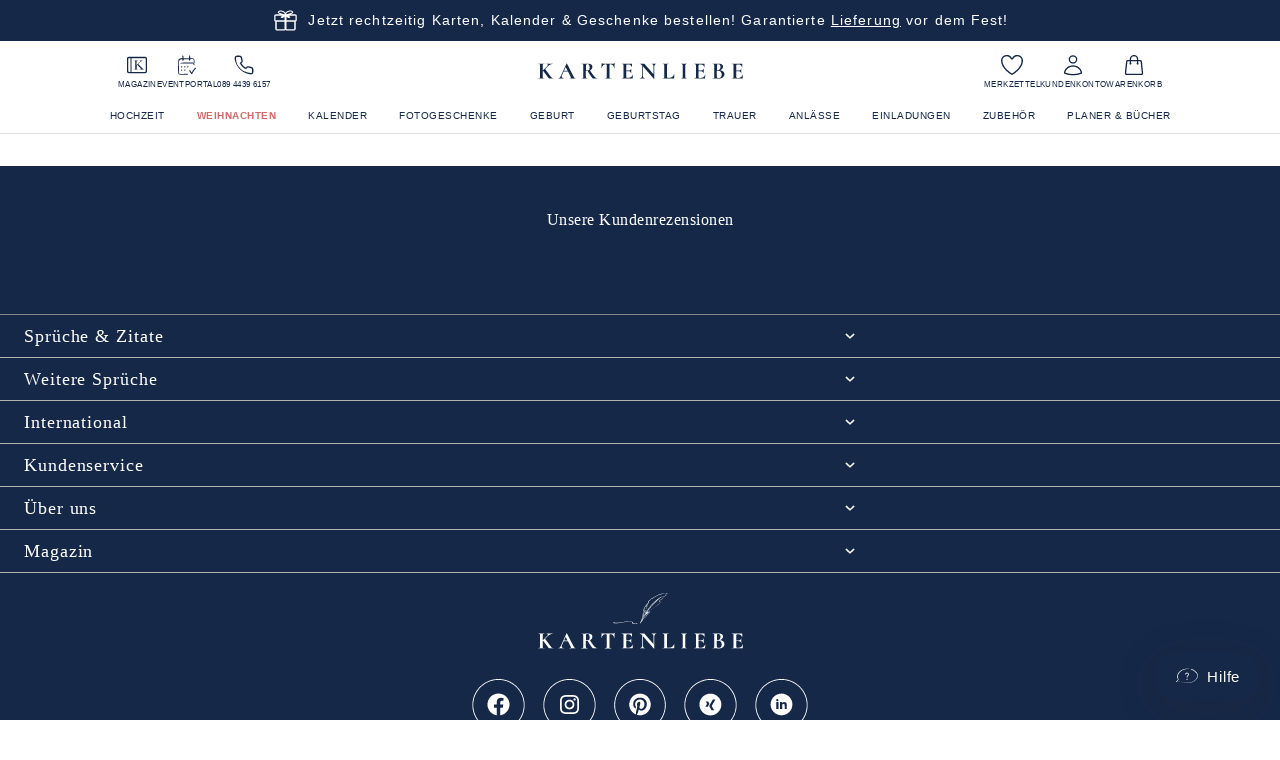

--- FILE ---
content_type: text/css
request_url: https://www.kartenliebe.de/_nuxt/entry.CtO42jt4.css
body_size: 3474
content:
.ui-floating-button[data-v-6dfdd9a0]{background:none;background-color:transparent;border:0;border-radius:50%;box-sizing:content-box;cursor:pointer;outline:none;transition:transform .3s}.ui-floating-button--white-fill[data-v-6dfdd9a0]{background-color:#fff;box-shadow:0 8px 40px #27272733;padding:var(--ui-floating-button-padding)}@media (hover:hover) and (pointer:fine){.ui-floating-button--white-fill[data-v-6dfdd9a0]:hover{transform:scale(1.1)}}.ui-floating-button__icon[data-v-6dfdd9a0]{height:100%;transition:all .2s ease;width:100%}.ui-floating-button__icon--primary[data-v-6dfdd9a0]{fill:#162848}.ui-floating-button__icon--black[data-v-6dfdd9a0]{fill:#0b0606}@media (hover:hover) and (pointer:fine){.ui-floating-button:hover .ui-floating-button__icon[data-v-6dfdd9a0]{transform:scale(1.5)}}.carousel-buttons[data-v-c89cc13a]{position:absolute;top:50%;width:100%}.floating-button[data-v-c89cc13a]{display:flex;height:24px;width:24px}.floating-button-wrapper-right[data-v-c89cc13a]{left:auto;position:absolute;right:0;transform:translateY(-50%)}.floating-button-wrapper-left[data-v-c89cc13a]{left:0;position:absolute;right:auto;transform:translateY(-50%)}.carousel-dots[data-v-9b15d338]{align-items:center;border-radius:15px;bottom:35px;display:flex;left:50%;padding-left:5px;padding-right:5px;position:absolute;transform:translate(-50%);white-space:nowrap;z-index:1}.carousel-dots__item[data-v-9b15d338]{background-color:#575a5f;border:none;border-radius:50%;cursor:pointer;display:block;height:8px;margin:5px;opacity:.5;width:8px}@media (pointer:coarse),(pointer:none){.carousel-dots[data-v-9b15d338]{display:flex}}.dot-active[data-v-9b15d338]{opacity:1}.carousel[data-v-5d52e62c]{position:relative}.carousel[data-v-5d52e62c] :active,.carousel[data-v-5d52e62c] :focus,.carousel[data-v-5d52e62c]:active,.carousel[data-v-5d52e62c]:focus{outline:none}.carousel--ssr .carousel__list[data-v-5d52e62c]{width:100%}.carousel--ssr .carousel__scroller[data-v-5d52e62c],.carousel--ssr .carousel__slides[data-v-5d52e62c]{display:flex;flex-flow:row nowrap;overflow:hidden;width:100%}.carousel--ssr .carousel__slide[data-v-5d52e62c]{box-sizing:border-box;flex:1 0 var(--4147d8ca);padding-right:var(--0844930e);width:calc(var(--4147d8ca) - var(--0844930e))}.carousel--client .carousel__list[data-v-5d52e62c]{display:flex;flex-flow:row nowrap;max-height:100%;overflow:hidden;position:relative;width:100%}.carousel--client .carousel__scroller[data-v-5d52e62c],.carousel--client .carousel__slides[data-v-5d52e62c]{display:flex;flex-flow:row nowrap}.carousel--client .carousel__scroller[data-v-5d52e62c]{min-width:-moz-min-content;min-width:min-content;transform:var(--4d2d788e);transition:var(--58ae0473);width:100%}.carousel--client .carousel__slides[data-v-5d52e62c]{align-items:center;justify-content:flex-start}.carousel--client .carousel__slides--cloned[data-v-5d52e62c]{width:var(--57d4c6d7)}.carousel--client .carousel__slide[data-v-5d52e62c]{display:block;height:-moz-min-content;height:min-content;padding-right:var(--0844930e);position:relative;width:var(--4147d8ca)}.layout[data-v-e0bfc9b4]{margin-left:auto;margin-right:auto}.layout--mb-large[data-v-e0bfc9b4]{margin-bottom:54px}@media only screen and (min-width:1024px){.layout--mb-large[data-v-e0bfc9b4]{margin-bottom:54px}}.layout--mb-small[data-v-e0bfc9b4]{margin-bottom:25px}@media only screen and (min-width:1024px){.layout--mb-small[data-v-e0bfc9b4]{margin-bottom:31px}}.layout--mt-small[data-v-e0bfc9b4]{margin-top:25px}@media only screen and (min-width:1024px){.layout--mt-small[data-v-e0bfc9b4]{margin-top:31px}}.layout--inner[data-v-e0bfc9b4]{max-width:1280px}.layout--outer[data-v-e0bfc9b4]{max-width:1420px}.layout--small[data-v-e0bfc9b4]{max-width:1014px}.layout--full[data-v-e0bfc9b4]{max-width:100%}.nuxt-responsive-image[data-v-beb64f6a]{display:flex;max-width:100%;width:100%}.nuxt-responsive-image__image[data-v-beb64f6a]{height:100%;width:100%}.nuxt-picture[data-v-a0d988e3]{display:flex}.nuxt-picture__picture[data-v-a0d988e3]{display:flex;width:100%}.nuxt-picture__image[data-v-a0d988e3],.nuxt-picture__placeholder[data-v-a0d988e3]{width:100%}.ui-loading-spinner[data-v-0cdaa86d]{animation:rotation-0cdaa86d 1s linear infinite;border:4px solid;border-bottom:4px solid transparent;border-radius:50%;box-sizing:border-box;display:inline-block;height:32px;width:32px}.ui-loading-spinner--small[data-v-0cdaa86d]{border-width:3px;height:18px;width:18px}@keyframes rotation-0cdaa86d{0%{transform:rotate(0)}to{transform:rotate(1turn)}}.ui-button[data-v-84da478f]{background-color:transparent;border-radius:var(--border-radius);border-style:solid;border-width:1px;color:#fff;cursor:pointer;font-family:var(--button-font-family);font-size:15px;font-weight:400;font-weight:var(--button-font-weight);letter-spacing:var(--button-letter-spacing);line-height:19px;overflow:hidden;padding:12px 20px;text-decoration:none;text-overflow:ellipsis;transition:background-color .3s,color .3s,border .3s;-webkit-user-select:none;-moz-user-select:none;user-select:none;white-space:nowrap}.ui-button[data-v-84da478f]:focus{outline:0}.ui-button__text[data-v-84da478f]{overflow:hidden;text-overflow:ellipsis}.ui-button__text--loading[data-v-84da478f]{margin-left:8px}.ui-button__icon[data-v-84da478f]{flex-shrink:0;height:16px;margin-right:8px;width:16px;fill:currentcolor}.ui-button__icon--trailing[data-v-84da478f]{margin-left:8px;margin-right:0;order:1}.ui-button__icon--medium[data-v-84da478f]{height:24px;width:24px}.ui-button__icon--large[data-v-84da478f]{height:32px;width:32px}.ui-button__amount[data-v-84da478f]{border-left:1px solid;margin-left:8px;padding-left:8px}@media only screen and (min-width:768px){.ui-button__amount[data-v-84da478f]{display:none}}@media (hover:hover) and (pointer:fine){.ui-button--custom[data-v-84da478f]:hover{background-image:linear-gradient(var(--button-hover-overlay-color) 0 0)}}.ui-button--full-width[data-v-84da478f]{padding:12px;width:100%}.ui-button--disabled[data-v-84da478f],.ui-button--loading[data-v-84da478f]{cursor:not-allowed;opacity:.5;pointer-events:none}.ui-button--loading[data-v-84da478f]{align-items:center;display:flex;justify-content:center}.ui-button--primary[data-v-84da478f]{background-color:var(--button-color-primary);border-color:var(--button-color-primary)}@media (hover:hover) and (pointer:fine){.ui-button--primary[data-v-84da478f]:hover{background-color:var(--button-color-primary-hover);border-color:var(--button-color-primary-hover)}}.ui-button--primary-ghost[data-v-84da478f]{background-color:transparent;border-color:var(--button-color-primary);color:var(--button-color-primary)}@media (hover:hover) and (pointer:fine){.ui-button--primary-ghost[data-v-84da478f]:hover{background-color:var(--button-color-primary-transparent)}}.ui-button--secondary[data-v-84da478f]{background-color:var(--button-color-secondary);border-color:var(--button-color-secondary)}@media (hover:hover) and (pointer:fine){.ui-button--secondary[data-v-84da478f]:hover{background-color:var(--button-color-secondary-hover);border-color:var(--button-color-secondary-hover)}}.ui-button--secondary-ghost[data-v-84da478f]{background-color:transparent;border-color:var(--button-color-secondary);color:var(--button-color-secondary)}@media (hover:hover) and (pointer:fine){.ui-button--secondary-ghost[data-v-84da478f]:hover{background-color:var(--button-color-secondary-transparent)}}.ui-button--grey[data-v-84da478f]{background-color:var(--button-color-grey);border-color:var(--button-color-grey)}@media (hover:hover) and (pointer:fine){.ui-button--grey[data-v-84da478f]:hover{background-color:var(--button-color-grey-transparent);border-color:var(--button-color-grey-transparent)}}.ui-button--grey-ghost[data-v-84da478f]{background-color:#fff;border-color:var(--button-color-grey-hover);color:var(--button-color-grey)}@media (hover:hover) and (pointer:fine){.ui-button--grey-ghost[data-v-84da478f]:hover{background-color:var(--button-color-grey-hover)}}.ui-button--white[data-v-84da478f]{background-color:#fff;border-color:#fff;color:var(--button-color-secondary)}@media (hover:hover) and (pointer:fine){.ui-button--white[data-v-84da478f]:hover{background-color:var(--button-color-grey-hover);border-color:var(--button-color-grey-hover)}}.ui-button--white-ghost[data-v-84da478f]{background-color:transparent;border-color:#fff}@media (hover:hover) and (pointer:fine){.ui-button--white-ghost[data-v-84da478f]:hover{background-color:#fff;color:var(--text-color)}}.ui-button--icon[data-v-84da478f]{align-items:center;display:flex;justify-content:center}.ui-button--filter[data-v-84da478f]{display:flex;justify-content:space-evenly}@media only screen and (min-width:768px){.ui-button--filter[data-v-84da478f]{justify-content:center}}.ui-button--uppercase[data-v-84da478f]{text-transform:uppercase}.ui-button--round[data-v-84da478f]{border-radius:30px}.text[data-v-8f096e1a]{background:transparent;bottom:0;overflow:hidden;position:absolute;width:100%}.text .ui-button[data-v-8f096e1a]{border-color:var(--color,#fff);color:var(--color,#fff)}.text__content[data-v-8f096e1a]{align-items:flex-start;display:flex;flex-direction:column;justify-content:normal;overflow-wrap:anywhere;padding:3.3333333333vw 8.3333333333vw;word-break:normal}@media only screen and (min-width:1024px){.text[data-v-8f096e1a]{align-items:flex-start;background:transparent;display:flex;flex-direction:column;justify-content:flex-end;padding:1.6666666667vw 3.75vw;right:0;top:0;width:38.2%}.text--new-teaser[data-v-8f096e1a]{width:33%}.text__content[data-v-8f096e1a]{padding:0}}.main-teaser-slide-headline[data-v-8f096e1a]{color:var(--color,#fff);font-family:Baskerville,serif;font-size:18px;font-size:5vw;font-weight:400;letter-spacing:2.7px;line-height:1.33;margin-bottom:5vw;overflow:hidden;text-transform:uppercase;white-space:pre-line}@media only screen and (min-width:768px){.main-teaser-slide-headline[data-v-8f096e1a]{font-size:4.375vw;margin-bottom:3.125vw}}@media only screen and (min-width:1024px){.main-teaser-slide-headline[data-v-8f096e1a]{color:var(--color,#fff);font-size:18px;font-size:24px;font-size:1.25vw;font-weight:400;height:unset;letter-spacing:3.6px;line-height:22px;line-height:1.25;margin-bottom:1.25vw}}.main-teaser-slide-subline[data-v-8f096e1a]{color:var(--color,#fff);display:none}@media only screen and (min-width:1024px){.main-teaser-slide-subline[data-v-8f096e1a]{display:block;font-family:Avenir-Roman,sans-serif;font-size:16px;font-size:.8333333333vw;letter-spacing:.8px;line-height:1.5;margin-bottom:1.25vw;width:13.75vw}}.main-teaser-slide[data-v-9c04a270]{position:relative}.main-teaser-slide--non-carousel[data-v-9c04a270]{width:100%}.main-teaser-slide .image[data-v-9c04a270]{height:104.1156840934vw;width:100%}@media only screen and (min-width:1024px){.main-teaser-slide .image[data-v-9c04a270]{height:22.9166666667vw}.main-teaser-slide .text[data-v-9c04a270]{order:0}.main-teaser-slide .text__content[data-v-9c04a270]{align-items:flex-end;text-align:right}.main-teaser-slide .image[data-v-9c04a270]{order:1}}.main-teaser-badge[data-v-c01720ac]{border-radius:50%;contain:layout style paint}.main-teaser-small[data-v-98fc637b]{display:flex;flex-wrap:wrap}.main-teaser-small--inverted[data-v-98fc637b]{flex-direction:row-reverse}.main-teaser-small__image-wrapper[data-v-98fc637b]{display:block;position:relative;width:100%}@media only screen and (min-width:1024px){.main-teaser-small__image-wrapper[data-v-98fc637b]{width:66%}}.main-teaser-small__image[data-v-98fc637b]{height:100%;width:100%}@media only screen and (min-width:768px){.main-teaser-small__image[data-v-98fc637b]{height:27.2525027809vw;max-height:232px}}@media only screen and (min-width:1024px){.main-teaser-small__image[data-v-98fc637b]{aspect-ratio:unset;max-height:220px}}@media only screen and (min-width:1300px){.main-teaser-small__image[data-v-98fc637b]{height:26.5850945495vw;max-height:236px}}@media (width >= 1900px){.main-teaser-small__image[data-v-98fc637b]{height:13.3481646274vw;max-height:inherit}}.main-teaser-small__badge[data-v-98fc637b]{display:none;height:auto;min-width:90px;position:absolute;right:16px;top:50%;transform:translateY(-50%);width:15vw}.main-teaser-small__badge--show-on-mobile[data-v-98fc637b]{display:block}@media only screen and (min-width:768px){.main-teaser-small__badge[data-v-98fc637b]{bottom:unset;left:50%;min-width:unset;right:unset;top:38%;transform:translate(-50%,-50%);width:11%}}@media only screen and (min-width:1024px){.main-teaser-small__badge[data-v-98fc637b]{bottom:unset;display:none;right:unset;width:110px}.main-teaser-small__badge--show-on-desktop[data-v-98fc637b]{display:block}}.main-teaser-small__badge--mobile[data-v-98fc637b]{display:block}@media only screen and (min-width:1024px){.main-teaser-small__badge--mobile[data-v-98fc637b]{display:none}}.main-teaser-small__badge--desktop[data-v-98fc637b]{display:none}@media only screen and (min-width:1024px){.main-teaser-small__badge--desktop[data-v-98fc637b]{display:block}}.main-teaser-small .content[data-v-98fc637b]{background-color:var(--c6e3660a);color:var(--2642ce48);padding:20px 32px;width:100%}.main-teaser-small .content__headline[data-v-98fc637b]{color:var(--var(--2642ce48));font-family:var(--headline-font);font-size:var(--headline-medium-size);font-weight:var(--headline-weight);letter-spacing:var(--headline-medium-tracking);line-height:var(--headline-medium-line-height);text-transform:uppercase}@media only screen and (min-width:1024px){.main-teaser-small .content__headline[data-v-98fc637b]{margin-bottom:16px;white-space:pre-line}}@media only screen and (min-width:1300px){.main-teaser-small .content__headline[data-v-98fc637b]{color:var(--var(--2642ce48));font-family:var(--headline-font);font-size:var(--headline-large-size);font-weight:var(--headline-weight);letter-spacing:var(--headline-large-tracking);line-height:var(--headline-large-line-height)}}.main-teaser-small .content__sub-headline[data-v-98fc637b]{display:none}@media only screen and (min-width:768px){.main-teaser-small .content__sub-headline[data-v-98fc637b]{color:var(--var(--2642ce48));display:block;font-family:var(--body-font);font-size:var(--body-small-size);font-weight:var(--body-weight);letter-spacing:var(--body-small-tracking);line-height:var(--body-small-line-height)}}@media only screen and (min-width:1300px){.main-teaser-small .content__sub-headline[data-v-98fc637b]{white-space:pre-line}}@media only screen and (min-width:768px){.main-teaser-small .content[data-v-98fc637b]{padding:24px 40px}}@media only screen and (min-width:1024px){.main-teaser-small .content[data-v-98fc637b]{display:flex;flex-flow:column;justify-content:center;padding:16px 32px;width:34%}}@media only screen and (min-width:1300px){.main-teaser-small .content[data-v-98fc637b]{padding:16px 4vw}}@media only screen and (min-width:1024px){.main-teaser-small[data-v-98fc637b]{flex-wrap:nowrap}}.mainTeaserSlide[data-v-f22567e8]{align-items:flex-start;display:flex;flex-direction:column;justify-content:flex-end;overflow:visible;overflow-wrap:anywhere;padding:26px 32px 36px;position:relative;word-break:normal}.mainTeaserSlide__mobile-badge[data-v-f22567e8]{height:24vw;position:absolute;right:4vw;top:0;transform:translateY(-50%);width:24vw}.mainTeaserSlide__mobile-badge--static[data-v-f22567e8]{height:32vw;transform:translateY(-50%) rotate(15deg);width:32vw}@media only screen and (min-width:768px){.mainTeaserSlide__mobile-badge[data-v-f22567e8]{height:15vw;width:15vw}.mainTeaserSlide__mobile-badge--static[data-v-f22567e8]{height:26vw;width:26vw}}@media only screen and (min-width:1024px){.mainTeaserSlide__mobile-badge[data-v-f22567e8]{display:none}}.mainTeaserSlide__title[data-v-f22567e8]{color:var(--on-primary);font-family:var(--headline-font);font-size:var(--headline-medium-size);font-weight:var(--headline-weight);letter-spacing:var(--headline-medium-tracking);line-height:var(--headline-medium-line-height);margin-bottom:0;overflow:hidden;text-transform:uppercase;white-space:pre-line}@media only screen and (min-width:768px){.mainTeaserSlide__title[data-v-f22567e8]{white-space:nowrap}}@media only screen and (min-width:1024px){.mainTeaserSlide__title[data-v-f22567e8]{color:var(--var(--72947dc6));font-family:var(--headline-font);font-size:var(--headline-medium-size);font-weight:var(--headline-weight);height:unset;letter-spacing:var(--headline-medium-tracking);line-height:var(--headline-medium-line-height);margin-bottom:1.25vw;white-space:pre-line}}@media only screen and (min-width:1300px){.mainTeaserSlide__title[data-v-f22567e8]{color:var(--var(--72947dc6));font-family:var(--headline-font);font-size:var(--headline-large-size);font-weight:var(--headline-weight);letter-spacing:var(--headline-large-tracking);line-height:var(--headline-large-line-height)}}.mainTeaserSlide__text[data-v-f22567e8]{display:none}@media only screen and (min-width:1024px){.mainTeaserSlide__text[data-v-f22567e8]{color:var(--var(--72947dc6));display:block;font-family:var(--body-font);font-size:var(--body-small-size);font-weight:var(--body-weight);letter-spacing:var(--body-small-tracking);line-height:var(--body-small-line-height);margin-bottom:1.25vw}}@media only screen and (min-width:1300px){.mainTeaserSlide__text[data-v-f22567e8]{color:var(--var(--72947dc6));font-family:var(--body-font);font-size:var(--body-small-size);font-weight:var(--body-weight);letter-spacing:var(--body-small-tracking);line-height:var(--body-small-line-height);white-space:pre-line}}@media only screen and (min-width:1536px){.mainTeaserSlide__text[data-v-f22567e8]{color:var(--var(--72947dc6));font-family:var(--body-font);font-size:var(--body-medium-size);font-weight:var(--body-weight);letter-spacing:var(--body-medium-tracking);line-height:var(--body-medium-line-height)}}.mainTeaserSlide__button[data-v-f22567e8]{margin:20px 0 0}@media only screen and (min-width:1024px){.mainTeaserSlide__button[data-v-f22567e8]{display:block;margin:unset}}@media only screen and (min-width:768px){.mainTeaserSlide[data-v-f22567e8]{padding:24px 40px}}@media only screen and (min-width:1024px){.mainTeaserSlide[data-v-f22567e8]{justify-content:center;padding:16px 50px 16px 36px}}@media only screen and (min-width:1300px){.mainTeaserSlide[data-v-f22567e8]{padding:16px 7vw 16px 4vw}}.main-teaser-slide[data-v-5f86d5eb]{display:flex;flex-wrap:wrap}.main-teaser-slide__image[data-v-5f86d5eb]{height:100%;-o-object-fit:cover;object-fit:cover;width:100%}.main-teaser-slide__image-wrapper[data-v-5f86d5eb]{display:block;height:67.7419354839vw;position:relative;width:100%}.main-teaser-slide__badge[data-v-5f86d5eb]{display:none;height:auto;left:50%;position:absolute;top:30%;transform:translate(-50%,-50%);width:12%}@media only screen and (min-width:1024px){.main-teaser-slide__badge[data-v-5f86d5eb]{display:block}}.main-teaser-slide__text[data-v-5f86d5eb]{min-width:350px;width:100%}@media only screen and (min-width:1024px){.main-teaser-slide[data-v-5f86d5eb]{flex-wrap:nowrap;height:22.9166666667vw}.main-teaser-slide__text[data-v-5f86d5eb]{width:34%}.main-teaser-slide__image-wrapper[data-v-5f86d5eb]{aspect-ratio:unset;height:unset;width:66%}}.carousel[data-v-d9f6a005]{width:100%}.carousel[data-v-d9f6a005] .carousel__list{height:unset}@media only screen and (min-width:1024px){.carousel[data-v-d9f6a005] .carousel__list{height:23.0208333333vw}}.main-teaser[data-v-d9f6a005]{display:flex;height:103.9189189189vw;position:relative;width:100%}.main-teaser__gradient[data-v-d9f6a005]{background-image:linear-gradient(180deg,#444654,#4446540d);background-position:top;background-repeat:no-repeat;background-size:100% 21%;height:123px;opacity:.15;pointer-events:none;position:absolute;width:100%;z-index:1}.main-teaser__carousel[data-v-d9f6a005]{width:100%}.main-teaser__control-wrapper[data-v-d9f6a005]{bottom:36.6vw;display:flex;justify-content:center;left:0;position:absolute;right:0;width:100%}.main-teaser__control-wrapper--three-section-main-teaser[data-v-d9f6a005]{bottom:14px}@media only screen and (min-width:1024px){.main-teaser__control-wrapper[data-v-d9f6a005]{bottom:20px}}.main-teaser__control[data-v-d9f6a005]{align-items:center;cursor:pointer;display:flex;flex-direction:column;margin:0 8px}.main-teaser__control-element[data-v-d9f6a005]{border-radius:50%;height:8px;opacity:.3;transition:all .25s ease-out;width:8px}.main-teaser__control-element[data-v-d9f6a005],.main-teaser__control-element--active[data-v-d9f6a005]{background-color:var(--1a1b0852)}@media only screen and (min-width:1024px){.main-teaser__control-element[data-v-d9f6a005]{border-radius:inherit;height:2px;opacity:0;width:32px}.main-teaser__control-element--active[data-v-d9f6a005]{background-color:var(--4a3d9a56)}}.main-teaser__control--active .main-teaser__control-element[data-v-d9f6a005]{opacity:1}@media only screen and (min-width:1024px){.main-teaser__control[data-v-d9f6a005]{margin:0 16px}}.main-teaser__text[data-v-d9f6a005]{display:none}@media only screen and (min-width:1024px){.main-teaser__text[data-v-d9f6a005]{color:var(--4a3d9a56);display:block;font-family:Avenir-Roman,sans-serif;font-size:12px;font-weight:400;letter-spacing:.6px;line-height:1.33;margin-bottom:3px;opacity:.5;text-transform:uppercase}.main-teaser__text--active[data-v-d9f6a005]{opacity:1}}.main-teaser--three-section-main-teaser[data-v-d9f6a005]{display:block;height:unset}.main-teaser--small-teaser[data-v-d9f6a005]{height:auto}@media only screen and (min-width:1024px){.main-teaser[data-v-d9f6a005]{height:22.9166666667vw}.main-teaser.main-teaser--small-teaser[data-v-d9f6a005]{height:auto}.main-teaser.main-teaser--three-section-main-teaser[data-v-d9f6a005]{display:block;height:unset}}@media only screen and (min-width:768px){.main-teaser[data-v-d9f6a005]{flex-direction:row}.main-teaser__control-text[data-v-d9f6a005]{display:block}}@media only screen and (min-width:1024px){.main-teaser__control-element[data-v-d9f6a005]{width:100%}}h1[data-v-be5101e5]{margin:40px;text-align:center;width:100%}


--- FILE ---
content_type: text/css
request_url: https://www.kartenliebe.de/_nuxt/index.B8eoZrHO.css
body_size: 1649
content:
.top-navigation-item[data-v-df6476dd]{cursor:pointer;position:relative}.top-navigation-item__badge[data-v-df6476dd]{background:#162848;border:1px solid #fff;border-radius:8px;color:#fff;display:inline-block;font-size:10px;font-weight:400;height:15px;line-height:14px;padding:0 4px;position:absolute;right:-9px;text-align:center;top:-7px}@media only screen and (min-width:1024px){.top-navigation-item__badge[data-v-df6476dd]{right:6px;top:-6px}}.top-navigation-item--wishlist-deselected[data-v-df6476dd]{display:none}.top-navigation-item--wishlist-deselected--active[data-v-df6476dd]{display:block}@media only screen and (min-width:1024px){.top-navigation-item--wishlist-deselected[data-v-df6476dd]{display:block}}.top-navigation-item--text[data-v-df6476dd]:not(.top-navigation-item--icon){color:#162848;padding:0 8px}.top-navigation-item--text[data-v-df6476dd]:not(.top-navigation-item--icon):first-child{padding-left:0}.top-navigation-item--with-separator[data-v-df6476dd]{border-left:1px solid #777}.top-navigation-item__text[data-v-df6476dd]{display:none}@media only screen and (min-width:1024px){.top-navigation-item__text[data-v-df6476dd]{color:#162848;cursor:pointer;display:block;font-family:Avenir-Roman,sans-serif;font-size:8px;letter-spacing:.4px;text-decoration:none;text-transform:uppercase;white-space:nowrap}.top-navigation-item[data-v-df6476dd]{align-items:center;cursor:pointer;display:flex;flex-direction:column;margin:0}}.icon[data-v-df6476dd]{height:18px;width:18px;fill:#162848}@media only screen and (min-width:1024px){.icon[data-v-df6476dd]{height:22px;margin-bottom:4px;width:22px}}.top-navigation[data-v-535ebaa5]{display:none;margin-right:auto}@media only screen and (min-width:1024px){.top-navigation[data-v-535ebaa5]{display:flex;gap:16px}.top-navigation-item[data-v-535ebaa5]{align-items:center;cursor:pointer;display:flex;flex-direction:column}.top-navigation-item__icon[data-v-535ebaa5]{height:22px;margin-bottom:4px;width:22px;fill:#162848}.top-navigation-item__text[data-v-535ebaa5]{color:#162848;cursor:pointer;display:block;font-family:Avenir-Roman,sans-serif;font-size:8px;letter-spacing:.4px;text-decoration:none;text-transform:uppercase;white-space:nowrap}}.logo[data-v-170a8af3]{flex:1;margin:0 0 0 12px}.logo__icon[data-v-170a8af3]{height:16px;width:175px}@media only screen and (min-width:1024px){.logo__icon[data-v-170a8af3]{width:205px}.logo[data-v-170a8af3]{margin:0 auto}}.top-nav[data-v-962b6bf6]{display:flex;width:auto}.top-nav--right[data-v-962b6bf6]{display:flex;gap:16px;justify-content:flex-end;max-width:90px;width:100%}@media only screen and (min-width:1024px){.top-nav--right[data-v-962b6bf6]{max-width:none;width:inherit}}.google-sign-in[data-v-432ff101]{height:40px}.input[data-v-79dc3899]{background-color:#ebedea;border:0;height:32px;margin-bottom:8px;padding:0 4px;width:100%}.input[data-v-79dc3899]:focus{outline:none}.input-label[data-v-79dc3899]{color:#777;font-size:15px;font-weight:400;line-height:19px;padding-bottom:4px}.input-error[data-v-79dc3899]{background-color:#fff2ed;border:1px solid #f30000}.required[data-v-79dc3899]{position:relative}.required[data-v-79dc3899]:after{content:"*";height:4px;position:absolute;top:0;width:4px}.customer_form__headline[data-v-9be15813]{color:#777;font-size:15px;font-weight:400;line-height:19px;padding-bottom:16px;text-align:center}.customer_form__button[data-v-9be15813]{margin-bottom:8px;margin-top:20px}.customer_form__error[data-v-9be15813]{margin-bottom:8px}.customer_form__error-text[data-v-9be15813]{color:#f30000;font-size:15px;font-weight:400;line-height:19px;padding-bottom:4px}.customer_form__forgot-password-link[data-v-9be15813]{color:#c7c3c3;cursor:pointer;font-size:13px;font-weight:400;line-height:17px;margin-top:16px;text-align:left;text-decoration:underline}.customer_form__register-link[data-v-9be15813]{border-top:1px solid #c7c3c3;margin:16px 0;padding-top:16px;text-align:center}.customer_form__register-label[data-v-9be15813],.customer_form__registered-text-link[data-v-9be15813]{color:#777;font-size:15px;font-weight:400;line-height:19px;padding-bottom:4px}.customer_form__registered-text-link[data-v-9be15813]{color:#0b0606;cursor:pointer}.customer_form__headline[data-v-0ceeeedc]{color:#777;font-size:15px;font-weight:400;line-height:19px;padding-bottom:16px;text-align:center}.customer_form__button[data-v-0ceeeedc]{margin-bottom:8px;margin-top:20px}.customer_form__error-text[data-v-0ceeeedc]{color:#f30000;font-size:15px;font-weight:400;line-height:19px;padding-bottom:4px}.customer_form__error[data-v-0ceeeedc]{margin-bottom:8px}.customer_form__note[data-v-0ceeeedc]{border-top:1px solid #c7c3c3;margin:16px 0;padding-top:4px}.customer_form__form-hint[data-v-0ceeeedc]{color:#c7c3c3;font-size:12px;font-weight:400;line-height:15px}.customer_form__form-hint--right[data-v-0ceeeedc]{text-align:right}.customer_form__form-hint--right[data-v-0ceeeedc]:before{content:"*";height:4px;width:4px}.note__bold[data-v-0ceeeedc]{font-weight:800}.customer_form__headline[data-v-16591295]{color:#777;font-size:15px;font-weight:400;line-height:19px;padding-bottom:16px;text-align:center}.customer_form__button[data-v-16591295]{margin-top:20px}.customer_form__error[data-v-16591295]{color:#f30000;font-size:15px;font-weight:400;line-height:19px;margin-bottom:8px;padding-bottom:4px}.customer_form__error[data-v-16591295] a{font-weight:800;text-decoration:underline}.customer_form__bold-header[data-v-16591295]{color:#777;color:#0b0606;font-size:15px;font-weight:400;font-weight:800;line-height:19px;padding-bottom:16px;text-align:center}.customer_form__error-link[data-v-16591295]{cursor:pointer;font-weight:800}.pop-up[data-v-e8fa4f04]{position:relative;z-index:6}.pop-up__close[data-v-e8fa4f04]{position:absolute;right:0;top:0}.pop-up__content[data-v-e8fa4f04]{background-color:#fff;box-shadow:0 8px 40px #27272733;left:50%;max-width:calc(100% - 20px);padding:32px 44px 16px;position:fixed;top:88px;transform:translate(-50%);width:400px;z-index:2}.fade-enter-active[data-v-e8fa4f04],.fade-leave-active[data-v-e8fa4f04]{transition:opacity .4s}.fade-enter-from[data-v-e8fa4f04],.fade-leave-to[data-v-e8fa4f04]{opacity:0}.customer[data-v-dc1adaf3]{z-index:11}.customer[data-v-dc1adaf3] .pop-up__message--headline{color:#162848;font-size:16px;font-weight:100;letter-spacing:.8px;margin-bottom:10px}.customer[data-v-dc1adaf3] .pop-up__message--text{color:#162848;font-size:12px;letter-spacing:.6px;margin-bottom:20px}.header__container[data-v-db1d5cb5]{align-items:center;border-bottom:2px solid #dee1dd;container-type:inline-size;display:flex;gap:18px;justify-content:center;max-width:100%;padding:12px 18px 8px}@media only screen and (min-width:768px){.header__container[data-v-db1d5cb5]{align-items:center;display:grid;grid-template-columns:18px 1fr 90px;padding:10px 24px 6px}}@media only screen and (min-width:1024px){.header__container[data-v-db1d5cb5]{border-bottom:none;grid-template-columns:250px 1fr 250px;margin:5px auto;max-width:1080px;padding:8px 18px 4px}}.header__burger[data-v-db1d5cb5]{display:block}@media only screen and (min-width:1024px){.header__burger[data-v-db1d5cb5]{display:none}}.header__navigation[data-v-db1d5cb5]{width:100%}.header__navigation--mobile-hidden[data-v-db1d5cb5]{display:none}@media only screen and (min-width:1024px){.header__navigation--mobile-hidden[data-v-db1d5cb5]{display:block}}.header__drawer[data-v-db1d5cb5]{bottom:0;box-shadow:-5px 0 20px -5px #00000080;overflow-y:scroll;position:fixed;top:0;z-index:11!important}.header[data-v-db1d5cb5] .drawer{z-index:11}.header[data-v-34789303]{border-bottom:1px solid #dee1dd}.header__sticky-container[data-v-34789303]{background:#fff;position:fixed;top:-98px;transition:top .3s ease-in-out;width:100%;z-index:11}.header__sticky-container--visible[data-v-34789303]{top:0}@media only screen and (min-width:1024px){.header__sticky-container[data-v-34789303]{border-bottom:1px solid #dee1dd}}.fade-enter-active[data-v-c34b275c],.fade-leave-active[data-v-c34b275c]{transition:opacity .3s ease-out}.fade-enter-from[data-v-c34b275c],.fade-leave-to[data-v-c34b275c]{opacity:0}.pop-up-country[data-v-0cc05a99]{position:relative;z-index:10}.pop-up-country[data-v-0cc05a99]:before{background-color:#00000080;content:"";height:100%;left:0;opacity:0;position:fixed;top:0;transition:opacity .3s,visibility .3s;visibility:hidden;width:100%}.pop-up-country.is-pop-up-open[data-v-0cc05a99]:before{opacity:1;visibility:visible}.pop-up-country__buttons[data-v-0cc05a99]{display:flex;gap:20px;justify-content:center;margin-top:20px}.pop-up-country__title[data-v-0cc05a99]{color:#777;font-size:15px;font-weight:400;line-height:19px;padding-bottom:16px;text-align:center}.pop-up-country__text[data-v-0cc05a99]{color:#777;font-size:13px;font-weight:400;line-height:17px;padding-bottom:8px;text-align:center}.drawer-wrapper[data-v-5c1d1294]{box-shadow:-1px 0 20px #0000004d;height:100vh;right:0;top:0;width:100vw}.drawer-wrapper.drawer[data-v-5c1d1294]{z-index:11}


--- FILE ---
content_type: text/css
request_url: https://www.kartenliebe.de/_nuxt/themes.DY3nayM4.css
body_size: -105
content:
.click-link--active[data-v-c57c9ffa]{cursor:pointer}


--- FILE ---
content_type: text/css
request_url: https://www.kartenliebe.de/_nuxt/CardsTile.MBqADT3z.css
body_size: 1957
content:
@keyframes toast-slide-in-from-top{0%{opacity:0;transform:translateY(-100%)}to{opacity:1;transform:translateY(0)}}@keyframes toast-slide-in-from-bottom{0%{opacity:0;transform:translateY(100%)}to{opacity:1;transform:translateY(0)}}@keyframes toast-slide-out-to-top{0%{opacity:1;transform:translateY(0)}to{opacity:0;transform:translateY(-100%)}}@keyframes toast-slide-out-to-bottom{0%{opacity:1;transform:translateY(0)}to{opacity:0;transform:translateY(100%)}}.toast-viewport{display:flex;flex-direction:column;gap:8px;list-style:none;max-height:100vh;padding:0;position:fixed;z-index:11}.toast-viewport--mobile-top-left{left:var(--toast-offset-mobile,8px);top:var(--toast-offset-mobile,8px)}.toast-viewport--mobile-top-center{left:50%;top:var(--toast-offset-mobile,8px);transform:translate(-50%)}.toast-viewport--mobile-top-right{right:var(--toast-offset-mobile,8px);top:var(--toast-offset-mobile,8px)}.toast-viewport--mobile-bottom-left{bottom:var(--toast-offset-mobile,8px);left:var(--toast-offset-mobile,8px)}.toast-viewport--mobile-bottom-center{bottom:var(--toast-offset-mobile,8px);left:50%;transform:translate(-50%)}.toast-viewport--mobile-bottom-right{bottom:var(--toast-offset-mobile,8px);right:var(--toast-offset-mobile,8px)}@media only screen and (min-width:1024px){.toast-viewport--desktop-top-left{inset:var(--toast-offset-desktop,16px) auto auto var(--toast-offset-desktop,16px);transform:none}.toast-viewport--desktop-top-center{inset:var(--toast-offset-desktop,16px) auto auto 50%;transform:translate(-50%)}.toast-viewport--desktop-top-right{inset:var(--toast-offset-desktop,16px) var(--toast-offset-desktop,16px) auto auto;transform:none}.toast-viewport--desktop-bottom-left{inset:auto auto var(--toast-offset-desktop,16px) var(--toast-offset-desktop,16px);transform:none}.toast-viewport--desktop-bottom-center{inset:auto auto var(--toast-offset-desktop,16px) 50%;transform:translate(-50%)}.toast-viewport--desktop-bottom-right{inset:auto var(--toast-offset-desktop,16px) var(--toast-offset-desktop,16px) auto;transform:none}}.ui-toast__content{align-items:center;background:var(--grey-light);box-shadow:0 4px 6px 0 var(--primary-transparent);display:flex;gap:8px;padding:6px 12px 6px 20px}.ui-toast__action,.ui-toast__text{color:var(--primary);font-size:13px;font-weight:400;line-height:17px}.ui-toast__action{cursor:pointer;padding-left:8px;text-decoration:underline;white-space:nowrap}@media (hover:hover) and (pointer:fine){.ui-toast__action:hover{color:var(--tertiary)}}.toast-animation--mobile-top{animation:toast-slide-in-from-top .3s ease-out}.toast-animation--mobile-top[data-state=closed]{animation:toast-slide-out-to-top .25s ease-in}.toast-animation--mobile-bottom{animation:toast-slide-in-from-bottom .3s ease-out}.toast-animation--mobile-bottom[data-state=closed]{animation:toast-slide-out-to-bottom .25s ease-in}@media only screen and (min-width:1024px){.toast-animation--desktop-top{animation:toast-slide-in-from-top .3s ease-out}.toast-animation--desktop-top[data-state=closed]{animation:toast-slide-out-to-top .25s ease-in}.toast-animation--desktop-bottom{animation:toast-slide-in-from-bottom .3s ease-out}.toast-animation--desktop-bottom[data-state=closed]{animation:toast-slide-out-to-bottom .25s ease-in}}div.wishlist-icon[data-v-3d75ee15]{height:32px;width:32px}.wishlist-icon[data-v-3d75ee15]{-webkit-touch-callout:none;-webkit-user-select:none;-webkit-tap-highlight-color:transparent;-moz-user-select:none;user-select:none}.wishlist-icon.wishlist-icon--selected[data-v-3d75ee15]{display:block}.wishlist-icon__icon[data-v-3d75ee15]{height:60%;left:50%;position:absolute;top:50%;transform:translate(-50%,-42%) scale(1);transition:all .4s ease-in-out;width:60%}.wishlist-icon__icon--deselected[data-v-3d75ee15]{opacity:1}.wishlist-icon__icon--selected[data-v-3d75ee15]{opacity:0;fill:var(--primary)}.wishlist-icon__inner[data-v-3d75ee15]{background:var(--white);border-radius:50%;cursor:pointer;height:100%;position:relative;width:100%;fill:var(--primary);transition:all .4s ease-in-out}@media (hover:hover) and (pointer:fine){.wishlist-icon__inner:hover .wishlist-icon__icon[data-v-3d75ee15]{transform:translate(-50%,-42%) scale(1.1)}}.wishlist-icon--selected .wishlist-icon__icon--deselected[data-v-3d75ee15]{opacity:0}.wishlist-icon--selected .wishlist-icon__icon--selected[data-v-3d75ee15]{opacity:1}@media only screen and (min-width:768px){.wishlist-icon[data-v-3d75ee15]{display:block}}@media only screen and (min-width:1300px){.wishlist-icon[data-v-3d75ee15]{display:none}.wishlist-icon[data-v-3d75ee15],.wishlist-icon.wishlist-icon--show-always[data-v-3d75ee15],:hover>.wishlist-icon[data-v-3d75ee15]{display:block}}.cards-tile-details[data-v-b822da66]{background-color:var(--white);display:block;position:relative;width:100%}.cards-tile-details__title[data-v-b822da66]{color:var(--primary);display:none;font-family:var(--label-font);font-size:var(--label-medium-size);font-weight:var(--label-weight);letter-spacing:var(--label-medium-tracking);line-height:var(--label-medium-line-height);margin-bottom:4px}@media only screen and (min-width:1024px){.cards-tile-details__title[data-v-b822da66]{display:block}}.cards-tile-details .icons[data-v-b822da66]{align-items:center;display:none;overflow-x:auto;scroll-snap-type:x mandatory;scrollbar-width:none;-ms-overflow-style:none}.cards-tile-details .icons[data-v-b822da66]::-webkit-scrollbar{display:none}.cards-tile-details .icons[data-v-b822da66]:after,.cards-tile-details .icons[data-v-b822da66]:before{background:linear-gradient(90deg,#fff0,#fffc 50%,#fff);content:"";display:block;height:48px;opacity:0;pointer-events:none;position:absolute;transition:opacity .2s;width:54px;z-index:5}.cards-tile-details .icons[data-v-b822da66]:before{left:10px;transform:scaleX(-1)}.cards-tile-details .icons[data-v-b822da66]:after{right:10px}.cards-tile-details .icons__navigation[data-v-b822da66]{position:absolute;width:26px;z-index:6}.cards-tile-details .icons__navigation--left[data-v-b822da66]{left:0}.cards-tile-details .icons__navigation--right[data-v-b822da66]{right:0}.cards-tile-details .icons--scrollable-left[data-v-b822da66]:after,.cards-tile-details .icons--scrollable-right[data-v-b822da66]:before{opacity:1}.cards-tile-details .icons__item[data-v-b822da66]{border-bottom:3px solid transparent;cursor:pointer;flex:0 0 40px;height:44px;padding:0 6px 4px;position:relative;scroll-snap-align:center;width:44px;z-index:1}.cards-tile-details .icons__item--active[data-v-b822da66]{border-bottom:3px solid #e27575;z-index:1}@media only screen and (min-width:1024px){.cards-tile-details .icons[data-v-b822da66]{display:flex}}.cards-tile-details .control[data-v-b822da66]{align-items:center;display:flex;gap:12px;justify-content:center}.cards-tile-details .control__link[data-v-b822da66]{color:var(--primary);display:none;font-family:var(--label-font);font-size:var(--label-small-size);font-weight:var(--label-weight);letter-spacing:var(--label-small-tracking);line-height:var(--label-small-line-height)}@media only screen and (min-width:1024px){.cards-tile-details .control__link[data-v-b822da66]{display:flex}}.cards-tile-details .control__colors[data-v-b822da66]{display:flex}@media only screen and (min-width:720px){.cards-tile-details .control__colors[data-v-b822da66]{gap:4px}}@media only screen and (min-width:1024px){.cards-tile-details .control[data-v-b822da66]{justify-content:space-between}}.cards-tile-details__bottom-line[data-v-b822da66]{background-color:var(--grey-light);display:none;height:1px;margin:-2px 0 8px;width:100%}@media only screen and (min-width:768px){.cards-tile-details__bottom-line[data-v-b822da66]{display:block}}@media only screen and (min-width:1024px){.cards-tile-details[data-v-b822da66]{border-top:none;bottom:-8px;overflow:hidden;position:absolute}.cards-tile-details .icons[data-v-b822da66]{display:flex}.cards-tile-details__title[data-v-b822da66]{display:block}}@media only screen and (min-width:720px){.cards-tile-details[data-v-b822da66]{padding:10px}}.cards-tile[data-v-8576cb81]{display:block;position:relative}.cards-tile__wishlist-icon[data-v-8576cb81]{position:absolute;right:10px;top:10px;z-index:1}@media only screen and (min-width:1024px){.cards-tile__wishlist-icon[data-v-8576cb81]{right:20px;top:20px}}body.myposter .cards-tile>a[data-v-8576cb81]{text-decoration:none}.cards-tile__badge[data-v-8576cb81]{left:0;position:absolute;top:16px;z-index:1}.cards-tile__badge--grid[data-v-8576cb81]{top:16px}@media only screen and (min-width:768px){.cards-tile__badge--grid[data-v-8576cb81]{top:18px}}@media only screen and (min-width:1024px){.cards-tile__badge[data-v-8576cb81]{top:18px}}.cards-tile__refinement-overlay[data-v-8576cb81]{position:absolute;right:20px;top:20px;z-index:2}body.kartenliebe .cards-tile__refinement-overlay[data-v-8576cb81]{left:20px;right:inherit}body.myposter .cards-tile--grid .cards-tile__title[data-v-8576cb81]{color:#575a5f;font-size:14px;font-weight:400;font-weight:600;line-height:19px}@media only screen and (min-width:720px){body.myposter .cards-tile--grid .cards-tile__title[data-v-8576cb81]{color:#575a5f;font-size:18px;font-weight:600;letter-spacing:.5px;line-height:22px}}@media only screen and (min-width:720px) and (min-width:375px){body.myposter .cards-tile--grid .cards-tile__title[data-v-8576cb81]{font-size:21px;line-height:28px}}@media only screen and (min-width:720px) and (min-width:520px){body.myposter .cards-tile--grid .cards-tile__title[data-v-8576cb81]{font-size:24px}}.cards-tile__image[data-v-8576cb81]{aspect-ratio:376/406;background-color:#efefef;margin-bottom:8px}.cards-tile__image--grid[data-v-8576cb81]{margin-bottom:10px}@media only screen and (min-width:768px){.cards-tile__image[data-v-8576cb81]{margin-bottom:16px}}.cards-tile__image-wrapper[data-v-8576cb81]{display:block;position:relative}.cards-tile__refinement-icon[data-v-8576cb81]{bottom:0;position:absolute;right:10px;transform:translateY(-60px)}@media only screen and (min-width:1024px){.cards-tile__refinement-icon[data-v-8576cb81]{transform:translateY(-70px)}}.cards-tile__title[data-v-8576cb81]{color:#162848;margin-bottom:8px;text-align:center}body.kartenliebe .cards-tile__title[data-v-8576cb81]{color:var(--primary);font-family:Baskerville,serif;font-size:13px;font-weight:400;line-height:17px;margin-bottom:2px}@media only screen and (min-width:768px){body.kartenliebe .cards-tile__title[data-v-8576cb81]{color:var(--primary);font-size:16px;font-weight:400;line-height:20px;margin-bottom:8px}}@media only screen and (min-width:1024px){body.kartenliebe .cards-tile__title[data-v-8576cb81]{font-size:20px;letter-spacing:1px}}body.myposter .cards-tile__title[data-v-8576cb81]{color:#575a5f;font-size:18px;font-weight:600;letter-spacing:.5px;line-height:22px}@media only screen and (min-width:375px){body.myposter .cards-tile__title[data-v-8576cb81]{font-size:21px;line-height:28px}}@media only screen and (min-width:520px){body.myposter .cards-tile__title[data-v-8576cb81]{font-size:24px}}@media only screen and (min-width:1024px){.cards-tile__title[data-v-8576cb81]{margin-bottom:0}}


--- FILE ---
content_type: text/css
request_url: https://www.kartenliebe.de/_nuxt/useProductBadge.C3J-7LqS.css
body_size: 455
content:
.badge[data-v-20869d1a]{background-color:var(--white);border-bottom-right-radius:24px;border-top-right-radius:24px;box-shadow:2px 4px 6px -2px #0003;padding:8px 16px}.badge--new[data-v-20869d1a]{background-color:var(--badge)}.badge--disney[data-v-20869d1a]{background-color:var(--badge-disney)}.badge--unicef[data-v-20869d1a]{background-color:var(--white);height:20px}@media only screen and (min-width:768px){.badge--unicef[data-v-20869d1a]{height:34px}}.badge--grid[data-v-20869d1a]{padding:4px 20px 4px 12px}@media only screen and (min-width:768px){.badge--grid[data-v-20869d1a]{padding:8px 24px 8px 16px}}.badge__logo--unicef[data-v-20869d1a]{aspect-ratio:4.17;color:#00aeef;height:100%}.badge__text[data-v-20869d1a]{color:var(--primary);font-family:var(--label-font);font-size:var(--label-small-size);font-size:12px;font-weight:var(--label-weight);letter-spacing:var(--label-small-tracking);letter-spacing:.36px;line-height:var(--label-small-line-height);text-transform:uppercase}.badge--grid .badge__text[data-v-20869d1a]{font-size:8px;letter-spacing:.4px}@media only screen and (min-width:768px){.badge--grid .badge__text[data-v-20869d1a]{font-size:12px;letter-spacing:.36px}}@media only screen and (min-width:1024px){.badge[data-v-20869d1a]{padding:8px 24px 8px 16px}}.ui-tooltip__content{max-width:90vw;z-index:9}.ui-tooltip__content--simple{box-shadow:0 4px 6px #0000001a;color:var(--text-color);font-size:12px;font-weight:400;line-height:15px;max-width:min(280px,90vw);padding:8px 12px;word-wrap:break-word;background-color:var(--white);border-radius:8px;overflow-wrap:break-word}.ui-tooltip__arrow{fill:var(--white)}.fade-enter-active,.fade-leave-active{transition:opacity .2s ease}.fade-enter-from,.fade-leave-to{opacity:0}


--- FILE ---
content_type: text/css
request_url: https://www.kartenliebe.de/_nuxt/ColorPickerElement.Dmhz0f8P.css
body_size: 1348
content:
.resize-observer[data-v-b329ee4c]{background-color:transparent;border:none;opacity:0}.resize-observer[data-v-b329ee4c],.resize-observer[data-v-b329ee4c] object{display:block;height:100%;left:0;overflow:hidden;pointer-events:none;position:absolute;top:0;width:100%;z-index:-1}.v-popper__popper{left:0;outline:none;top:0;z-index:10000}.v-popper__popper.v-popper__popper--hidden{opacity:0;pointer-events:none;transition:opacity .15s,visibility .15s;visibility:hidden}.v-popper__popper.v-popper__popper--shown{opacity:1;transition:opacity .15s;visibility:visible}.v-popper__popper.v-popper__popper--skip-transition,.v-popper__popper.v-popper__popper--skip-transition>.v-popper__wrapper{transition:none!important}.v-popper__backdrop{display:none;height:100%;left:0;position:absolute;top:0;width:100%}.v-popper__inner{box-sizing:border-box;overflow-y:auto;position:relative}.v-popper__inner>div{max-height:inherit;max-width:inherit;position:relative;z-index:1}.v-popper__arrow-container{height:10px;position:absolute;width:10px}.v-popper__popper--arrow-overflow .v-popper__arrow-container,.v-popper__popper--no-positioning .v-popper__arrow-container{display:none}.v-popper__arrow-inner,.v-popper__arrow-outer{border-style:solid;height:0;left:0;position:absolute;top:0;width:0}.v-popper__arrow-inner{border-width:7px;visibility:hidden}.v-popper__arrow-outer{border-width:6px}.v-popper__popper[data-popper-placement^=bottom] .v-popper__arrow-inner,.v-popper__popper[data-popper-placement^=top] .v-popper__arrow-inner{left:-2px}.v-popper__popper[data-popper-placement^=bottom] .v-popper__arrow-outer,.v-popper__popper[data-popper-placement^=top] .v-popper__arrow-outer{left:-1px}.v-popper__popper[data-popper-placement^=top] .v-popper__arrow-inner,.v-popper__popper[data-popper-placement^=top] .v-popper__arrow-outer{border-bottom-color:transparent!important;border-bottom-width:0;border-left-color:transparent!important;border-right-color:transparent!important}.v-popper__popper[data-popper-placement^=top] .v-popper__arrow-inner{top:-2px}.v-popper__popper[data-popper-placement^=bottom] .v-popper__arrow-container{top:0}.v-popper__popper[data-popper-placement^=bottom] .v-popper__arrow-inner,.v-popper__popper[data-popper-placement^=bottom] .v-popper__arrow-outer{border-left-color:transparent!important;border-right-color:transparent!important;border-top-color:transparent!important;border-top-width:0}.v-popper__popper[data-popper-placement^=bottom] .v-popper__arrow-inner{top:-4px}.v-popper__popper[data-popper-placement^=bottom] .v-popper__arrow-outer{top:-6px}.v-popper__popper[data-popper-placement^=left] .v-popper__arrow-inner,.v-popper__popper[data-popper-placement^=right] .v-popper__arrow-inner{top:-2px}.v-popper__popper[data-popper-placement^=left] .v-popper__arrow-outer,.v-popper__popper[data-popper-placement^=right] .v-popper__arrow-outer{top:-1px}.v-popper__popper[data-popper-placement^=right] .v-popper__arrow-inner,.v-popper__popper[data-popper-placement^=right] .v-popper__arrow-outer{border-bottom-color:transparent!important;border-left-color:transparent!important;border-left-width:0;border-top-color:transparent!important}.v-popper__popper[data-popper-placement^=right] .v-popper__arrow-inner{left:-4px}.v-popper__popper[data-popper-placement^=right] .v-popper__arrow-outer{left:-6px}.v-popper__popper[data-popper-placement^=left] .v-popper__arrow-container{right:-10px}.v-popper__popper[data-popper-placement^=left] .v-popper__arrow-inner,.v-popper__popper[data-popper-placement^=left] .v-popper__arrow-outer{border-bottom-color:transparent!important;border-right-color:transparent!important;border-right-width:0;border-top-color:transparent!important}.v-popper__popper[data-popper-placement^=left] .v-popper__arrow-inner{left:-2px}.v-popper--theme-tooltip .v-popper__inner{background:#000c;border-radius:6px;color:#fff;padding:7px 12px 6px}.v-popper--theme-tooltip .v-popper__arrow-outer{border-color:#000c}.v-popper--theme-dropdown .v-popper__inner{background:#fff;border:1px solid #ddd;border-radius:6px;box-shadow:0 6px 30px #0000001a;color:#000}.v-popper--theme-dropdown .v-popper__arrow-inner{border-color:#fff;visibility:visible}.v-popper--theme-dropdown .v-popper__arrow-outer{border-color:#ddd}.v-popper--theme-tooltip{display:block!important;z-index:9}.v-popper--theme-tooltip .v-popper__inner{background:#fff;border:1px solid #c7c3c3;color:#424348;font-family:Avenir-Roman,sans-serif;font-size:10px;letter-spacing:.5px;line-height:1.5;padding:12px 8px 8px}.v-popper--theme-tooltip .v-popper__arrow-outer{border-color:#c7c3c3;border-style:solid;height:0;position:absolute;width:0;z-index:1}.v-popper--theme-tooltip[x-placement^=top]{margin-bottom:5px}.v-popper--theme-tooltip[x-placement^=top] .v-popper__arrow-inner{border-bottom-color:transparent!important;border-left-color:transparent!important;border-right-color:transparent!important;border-width:5px 5px 0;bottom:-5px;left:calc(50% - 5px);margin-bottom:0;margin-top:0}.color-picker-element[data-v-5c7c0e2e]{pointer-events:auto}.color-picker-element__palette[data-v-5c7c0e2e]{background-color:transparent;cursor:pointer;display:inline-block;margin:4px 8px 10px 4px}.color-picker-element .color[data-v-5c7c0e2e]{border:1px solid transparent;border-radius:50%;cursor:pointer;display:block;margin:4px 8px 10px 4px;position:relative}@media only screen and (min-width:1024px){.color-picker-element .color[data-v-5c7c0e2e]{margin:4px 5px 9px 3px}}@media only screen and (min-width:1024px) and (hover:hover) and (pointer:fine){.color-picker-element .color[data-v-5c7c0e2e]:hover:after{border:1px solid #162848;border-radius:50%;content:"";top:-4px;right:-4px;bottom:-4px;left:-4px;position:absolute}body.myposter .color-picker-element .color[data-v-5c7c0e2e]:hover:after{border-color:var(--primary)}}.color-picker-element .color--selected[data-v-5c7c0e2e]:after{border:1px solid #162848;border-radius:50%;content:"";top:-4px;right:-4px;bottom:-4px;left:-4px;position:absolute}body.myposter .color-picker-element .color--selected[data-v-5c7c0e2e]:after{border-color:#007ea6}@media only screen and (min-width:1024px) and (hover:hover) and (pointer:fine){.color-picker-element .color--selected[data-v-5c7c0e2e]:hover:after{border:1px solid #162848;border-radius:50%;content:"";top:-4px;right:-4px;bottom:-4px;left:-4px;position:absolute}body.myposter .color-picker-element .color--selected[data-v-5c7c0e2e]:hover:after{border-color:#007ea6}}.color-picker-element:only-child .color-picker-element .color[data-v-5c7c0e2e]{margin-right:0}.color-picker-element .color--disable-margin-bottom[data-v-5c7c0e2e]{margin-bottom:0}.color-picker-element .color--bright[data-v-5c7c0e2e]{border-color:#162848}.color-picker-element .color--refinement[data-v-5c7c0e2e]{border-color:var(--border-color)}.color-picker-element .color--refinement-gold[data-v-5c7c0e2e]{background:#9b7e40;background:linear-gradient(45deg,#9b7e40,#9b7e40 1%,#f9e19f 10%,#f9e19f 10.8%,#9b7e40 20%,#9b7e40 21%,#f9e19f 30%,#f9e19f 30.8%,#9b7e40 40%,#9b7e40 41%,#f9e19f 50%,#f9e19f 50.8%,#9b7e40 60%,#9b7e40 61%,#f9e19f 70%,#f9e19f 70.8%,#9b7e40 80%,#9b7e40 81%,#f9e19f 90%,#f9e19f 90.8%,#9b7e40);background-size:400% 400%}.color-picker-element .color--refinement-gold[data-v-5c7c0e2e],.color-picker-element .color--refinement-silber[data-v-5c7c0e2e]{animation-direction:alternate-reverse;animation-duration:7s;animation-iteration-count:infinite;animation-name:refinement-gradient;animation-timing-function:ease-in-out}.color-picker-element .color--refinement-silber[data-v-5c7c0e2e]{background:#404040;background:linear-gradient(45deg,#404040,#404040 1%,#fcfcfc 10%,#fcfcfc 10.8%,#404040 20%,#404040 21%,#fcfcfc 30%,#fcfcfc 30.8%,#404040 40%,#404040 41%,#fcfcfc 50%,#fcfcfc 50.8%,#404040 60%,#404040 61%,#fcfcfc 70%,#fcfcfc 70.8%,#404040 80%,#404040 81%,#fcfcfc 90%,#fcfcfc 90.8%,#404040);background-size:400% 400%}.color-picker-element .color--refinement-rosegold[data-v-5c7c0e2e]{background:#c17d63;background:linear-gradient(45deg,#c17d63,#c17d63 1%,#f9d3c7 10%,#f9d3c7 10.8%,#c17d63 20%,#c17d63 21%,#f9d3c7 30%,#f9d3c7 30.8%,#c17d63 40%,#c17d63 41%,#f9d3c7 50%,#f9d3c7 50.8%,#c17d63 60%,#c17d63 61%,#f9d3c7 70%,#f9d3c7 70.8%,#c17d63 80%,#c17d63 81%,#f9d3c7 90%,#f9d3c7 90.8%,#c17d63);background-size:400% 400%}.color-picker-element .color--refinement-relief[data-v-5c7c0e2e],.color-picker-element .color--refinement-rosegold[data-v-5c7c0e2e]{animation-direction:alternate-reverse;animation-duration:7s;animation-iteration-count:infinite;animation-name:refinement-gradient;animation-timing-function:ease-in-out}.color-picker-element .color--refinement-relief[data-v-5c7c0e2e]{background:linear-gradient(45deg,#00000014,#00000014 1%,#fffffff2 10%,#fffffff2 10.8%,#00000014 20%,#00000014 21%,#fffffff2 30%,#fffffff2 30.8%,#00000014 40%,#00000014 41%,#fffffff2 50%,#fffffff2 50.8%,#00000014 60%,#00000014 61%,#fffffff2 70%,#fffffff2 70.8%,#00000014 80%,#00000014 81%,#fffffff2 90%,#fffffff2 90.8%,#00000014);background-size:400% 400%}.color-picker-element .color--refinement-ohne[data-v-5c7c0e2e]{background:var(--white)}


--- FILE ---
content_type: text/css
request_url: https://www.kartenliebe.de/_nuxt/GenericCardDetails.CD_pguf9.css
body_size: 687
content:
.generic-card-details[data-v-f01bcd93]{margin:0 auto;position:relative;z-index:1}.generic-card-details__hover-info[data-v-f01bcd93]{color:#e27575;display:none;font-family:Avenir-Roman,sans-serif;font-size:18px;letter-spacing:.9px;line-height:1;margin-bottom:0}@media only screen and (min-width:1024px){.generic-card-details__hover-info[data-v-f01bcd93]{bottom:calc(100% + 8px);display:block;position:absolute;right:8px}}.generic-card-details .color-palette[data-v-f01bcd93]{display:none}@media only screen and (min-width:1024px){.generic-card-details .color-palette[data-v-f01bcd93]{display:flex;justify-content:center;margin-bottom:0;overflow:hidden}.generic-card-details .color-palette__color[data-v-f01bcd93]{margin-bottom:5px}}.generic-card-details .icons[data-v-f01bcd93]{display:none}@media only screen and (min-width:1024px){.generic-card-details .icons[data-v-f01bcd93]{align-items:center;display:flex;height:calc(var(--generic-card-details-icon-height, 64px)*1.2 + 15.6px);justify-content:flex-start;overflow-x:auto}.generic-card-details .icons--center[data-v-f01bcd93]{justify-content:center}}.generic-card-details__item[data-v-f01bcd93]{cursor:pointer;flex:0 0 var(--generic-card-details-icon-width,60px);height:var(--generic-card-details-icon-height,64px);margin-right:12px;padding-bottom:8px;position:relative;transition:transform .3s,border-style .3s}.generic-card-details__item[data-v-f01bcd93]:last-child{margin-right:0}body.kartenliebe .generic-card-details__item--active[data-v-f01bcd93],body.kartenliebe .generic-card-details__item[data-v-f01bcd93]:hover{border-bottom:2px solid #e27575}body.myposter .generic-card-details__item--active[data-v-f01bcd93],body.myposter .generic-card-details__item[data-v-f01bcd93]:hover{color:#00a4e0}@media (hover:hover) and (pointer:fine){.generic-card-details__item[data-v-f01bcd93]:hover{transform:scale(1.2)}}.generic-card-details__price[data-v-f01bcd93]{color:#272727;font-size:15px;font-weight:800;letter-spacing:.5px;line-height:22px}@media only screen and (min-width:520px){.generic-card-details__price[data-v-f01bcd93]{font-size:18px}}.generic-card-details__show-set[data-v-f01bcd93]{-webkit-touch-callout:none;-webkit-user-select:none;-webkit-tap-highlight-color:transparent;text-align:center;-moz-user-select:none;user-select:none}body.kartenliebe .generic-card-details__show-set[data-v-f01bcd93]{color:#162848;font-family:Avenir-Roman,sans-serif;font-size:12px;letter-spacing:1.44px}body.myposter .generic-card-details__show-set[data-v-f01bcd93]{color:#272727;font-size:12px;font-weight:400;line-height:17px;text-decoration:underline;text-decoration-color:#272727}@media only screen and (min-width:1024px){.generic-card-details[data-v-f01bcd93]{background-color:#fff;bottom:0;display:block;padding-top:8px;position:absolute;width:100%}.generic-card-details[data-v-f01bcd93] .color{margin-bottom:0}}


--- FILE ---
content_type: text/css
request_url: https://www.kartenliebe.de/_nuxt/PriceComponent.BqrQqY_l.css
body_size: 761
content:
.price-with-prefix[data-v-d739a49d]{align-items:baseline;display:inline-flex;gap:4px}.price-with-prefix--highlighted .price-with-prefix__prefix[data-v-d739a49d],.price-with-prefix--highlighted .price-with-prefix__price[data-v-d739a49d]{color:var(--price-highlight-color)}body.myposter .price-with-prefix--highlighted .price-with-prefix__price[data-v-d739a49d]{font-weight:800}.price-container--large .price-with-prefix__prefix[data-v-d739a49d]{font-size:14px;font-weight:800}.price-container--large .price-with-prefix__price[data-v-d739a49d]{font-size:18px;font-weight:400;letter-spacing:.5px}body.myposter .price-container--large .price-with-prefix__price[data-v-d739a49d]{line-height:24px}.price-container--small .price-with-prefix__prefix[data-v-d739a49d]{font-size:12px;font-weight:800}.price-container--small .price-with-prefix__price[data-v-d739a49d]{font-size:12px;font-size:11px;font-weight:400;letter-spacing:.5px;line-height:17px}body.kartenliebe .price-container--small .price-with-prefix__price[data-v-d739a49d]{color:var(--primary);font-family:var(--label-font);font-size:var(--label-small-size);font-weight:var(--label-weight);letter-spacing:var(--label-small-tracking);line-height:var(--label-small-line-height)}@media only screen and (min-width:520px){.price-container--small .price-with-prefix__price[data-v-d739a49d]{font-size:12px}}.price__original[data-v-8bb00829]{text-decoration:line-through}body.myposter .price__original[data-v-8bb00829]{color:#424348}.price__current[data-v-8bb00829]{color:var(--price-highlight-color)}body.myposter .price__current[data-v-8bb00829]{font-weight:800}.price-container--horizontal .price-strike-through .price__original[data-v-8bb00829]{margin-left:5px}.price-container--large .price__current[data-v-8bb00829]{font-size:18px;font-weight:400;letter-spacing:.5px}body.myposter .price-container--large .price__current[data-v-8bb00829]{line-height:24px}.price-container--large .price__original[data-v-8bb00829]{font-size:16px;font-weight:600;letter-spacing:.5px}.price-container--large .price__normal[data-v-8bb00829]{font-size:18px;font-weight:600;letter-spacing:.5px}body.myposter .price-container--large .price__normal[data-v-8bb00829]{line-height:24px}.price-container--small[data-v-8bb00829]{font-size:12px;font-size:11px;font-weight:400;letter-spacing:.5px;line-height:17px}body.kartenliebe .price-container--small[data-v-8bb00829]{color:var(--primary);font-family:var(--label-font);font-size:var(--label-small-size);font-weight:var(--label-weight);letter-spacing:var(--label-small-tracking);line-height:var(--label-small-line-height)}@media only screen and (min-width:520px){.price-container--small[data-v-8bb00829]{font-size:12px}}.price-container--active__current[data-v-8bb00829],.price-container--active__original[data-v-8bb00829]{color:#fff}.price-highlighted[data-v-96337128]{color:var(--price-highlight-color)}body.myposter .price-highlighted[data-v-96337128]{font-weight:800}.price-container--large .price-highlighted[data-v-96337128]{font-size:18px;font-weight:400;letter-spacing:.5px}body.myposter .price-container--large .price-highlighted[data-v-96337128]{line-height:24px}.price-container--small .price-highlighted[data-v-96337128]{font-size:12px;font-size:11px;font-weight:400;letter-spacing:.5px;line-height:17px}body.kartenliebe .price-container--small .price-highlighted[data-v-96337128]{color:var(--primary);font-family:var(--label-font);font-size:var(--label-small-size);font-weight:var(--label-weight);letter-spacing:var(--label-small-tracking);line-height:var(--label-small-line-height)}@media only screen and (min-width:520px){.price-container--small .price-highlighted[data-v-96337128]{font-size:12px}}.price-container--large .price-normal[data-v-57d615d5]{font-size:18px;font-weight:600;letter-spacing:.5px}body.myposter .price-container--large .price-normal[data-v-57d615d5]{line-height:24px}.price-container--small .price-normal[data-v-57d615d5]{font-size:12px;font-size:11px;font-weight:600;letter-spacing:.5px;line-height:17px}body.kartenliebe .price-container--small .price-normal[data-v-57d615d5]{color:var(--primary);font-family:var(--label-font);font-size:var(--label-small-size);font-weight:var(--label-weight);letter-spacing:var(--label-small-tracking);line-height:var(--label-small-line-height)}@media only screen and (min-width:520px){.price-container--small .price-normal[data-v-57d615d5]{font-size:12px}}.price-container--active__normal[data-v-57d615d5]{color:#fff}body.kartenliebe .price-vat[data-v-4daa2625]{color:#c7c3c3;display:inline;font-size:10px;letter-spacing:.5px;margin-left:18px;text-align:center}body.myposter .price-vat[data-v-4daa2625]{color:#575a5f;font-size:13px;font-weight:400;letter-spacing:.5px;line-height:17px;margin-left:10px}.price-container[data-v-94caafc4]{display:flex;flex-wrap:wrap}.price-container--right[data-v-94caafc4]{align-items:flex-end;justify-content:flex-end}.price-container--left[data-v-94caafc4]{align-items:flex-start;justify-content:flex-start}.price-container--centered[data-v-94caafc4]{align-items:baseline;justify-content:center}.price-container--vertical[data-v-94caafc4]{align-items:center;flex-direction:column-reverse;justify-content:flex-start}.price-shipping-info[data-v-a786a4fd]{font-size:12px;letter-spacing:.5px;line-height:17px;margin:0;text-align:right}body.kartenliebe .price-shipping-info[data-v-a786a4fd]{color:var(--primary);font-family:var(--label-font);font-size:var(--label-small-size);font-weight:var(--label-weight);letter-spacing:var(--label-small-tracking);line-height:var(--label-small-line-height)}body.myposter .price-shipping-info[data-v-a786a4fd] a:hover{color:#007ea6}.price-wrapper[data-v-e1e25236]{align-items:unset;display:flex;flex-direction:column;font-weight:600!important}.price-wrapper__price[data-v-e1e25236]{margin:0}


--- FILE ---
content_type: text/css
request_url: https://www.kartenliebe.de/_nuxt/useRefinementBadge.DIiuPUn5.css
body_size: 752
content:
.refinement-overlay[data-v-fc6db596]{align-items:center;background-color:#fff;border-radius:10px;color:#575a5f;display:none;flex-direction:column;max-width:50%}.refinement-overlay__text[data-v-fc6db596]{color:inherit;font-size:10px;font-weight:400;line-height:14px;margin:5px;max-width:calc(100% - 20px);overflow:hidden;text-align:center;white-space:normal}.refinement-overlay__item-wrapper[data-v-fc6db596]{display:flex;margin-bottom:7px}.refinement-overlay__item--icon[data-v-fc6db596]{height:20px;margin-right:7.5px;width:20px}.refinement-overlay__item--icon[data-v-fc6db596]:first-child{margin-left:7.5px}.refinement-overlay__item--icon.refinement-overlay__item--active[data-v-fc6db596]{fill:var(--primary)}.refinement-overlay__item--element[data-v-fc6db596]{border:1px solid #fff;border-radius:50%;display:block;height:20px;margin-right:5px;position:relative;width:20px}.refinement-overlay__item--element[data-v-fc6db596]:first-child{border-color:#575a5f;height:20px;margin-left:5px;width:20px}.refinement-overlay__item--element.refinement-overlay__item--active[data-v-fc6db596]:after{border:1px solid var(--primary);border-radius:50%;content:"";height:24px;left:-3px;position:absolute;top:-3px;width:24px}.refinement-overlay__item--gold[data-v-fc6db596]{background:#9b7e40;background:linear-gradient(45deg,#9b7e40,#9b7e40 1%,#f9e19f 10%,#f9e19f 10.8%,#9b7e40 20%,#9b7e40 21%,#f9e19f 30%,#f9e19f 30.8%,#9b7e40 40%,#9b7e40 41%,#f9e19f 50%,#f9e19f 50.8%,#9b7e40 60%,#9b7e40 61%,#f9e19f 70%,#f9e19f 70.8%,#9b7e40 80%,#9b7e40 81%,#f9e19f 90%,#f9e19f 90.8%,#9b7e40);background-size:400% 400%}.refinement-overlay__item--gold[data-v-fc6db596],.refinement-overlay__item--rosegold[data-v-fc6db596]{animation-direction:alternate-reverse;animation-duration:7s;animation-iteration-count:infinite;animation-name:refinement-gradient;animation-timing-function:ease-in-out}.refinement-overlay__item--rosegold[data-v-fc6db596]{background:#c17d63;background:linear-gradient(45deg,#c17d63,#c17d63 1%,#f9d3c7 10%,#f9d3c7 10.8%,#c17d63 20%,#c17d63 21%,#f9d3c7 30%,#f9d3c7 30.8%,#c17d63 40%,#c17d63 41%,#f9d3c7 50%,#f9d3c7 50.8%,#c17d63 60%,#c17d63 61%,#f9d3c7 70%,#f9d3c7 70.8%,#c17d63 80%,#c17d63 81%,#f9d3c7 90%,#f9d3c7 90.8%,#c17d63);background-size:400% 400%}.refinement-overlay__item--silber[data-v-fc6db596]{background:#404040;background:linear-gradient(45deg,#404040,#404040 1%,#fcfcfc 10%,#fcfcfc 10.8%,#404040 20%,#404040 21%,#fcfcfc 30%,#fcfcfc 30.8%,#404040 40%,#404040 41%,#fcfcfc 50%,#fcfcfc 50.8%,#404040 60%,#404040 61%,#fcfcfc 70%,#fcfcfc 70.8%,#404040 80%,#404040 81%,#fcfcfc 90%,#fcfcfc 90.8%,#404040);background-size:400% 400%}.refinement-overlay__item--relief[data-v-fc6db596],.refinement-overlay__item--silber[data-v-fc6db596]{animation-direction:alternate-reverse;animation-duration:7s;animation-iteration-count:infinite;animation-name:refinement-gradient;animation-timing-function:ease-in-out}.refinement-overlay__item--relief[data-v-fc6db596]{background:linear-gradient(45deg,#00000014,#00000014 1%,#fffffff2 10%,#fffffff2 10.8%,#00000014 20%,#00000014 21%,#fffffff2 30%,#fffffff2 30.8%,#00000014 40%,#00000014 41%,#fffffff2 50%,#fffffff2 50.8%,#00000014 60%,#00000014 61%,#fffffff2 70%,#fffffff2 70.8%,#00000014 80%,#00000014 81%,#fffffff2 90%,#fffffff2 90.8%,#00000014);background-size:400% 400%}@media only screen and (min-width:720px){.refinement-overlay[data-v-fc6db596]{display:flex}}


--- FILE ---
content_type: text/css
request_url: https://www.kartenliebe.de/_nuxt/useOnProductUpdate.ZRL_cr1j.css
body_size: 4270
content:
.similars-button[data-v-ca52d316]{padding:16px}.similars-button .similars-button__visual[data-v-ca52d316]{align-items:center;-webkit-backdrop-filter:blur(8px);backdrop-filter:blur(8px);background-color:var(--white);border-radius:99px;box-shadow:0 4px 6px #0000001a;color:var(--primary);cursor:pointer;display:flex;font-family:var(--body-font);font-size:var(--body-small-size);font-weight:var(--body-weight);gap:clamp(4px,.5vw,8px);letter-spacing:var(--body-small-tracking);line-height:var(--body-small-line-height);padding:clamp(2px,2vw,4px) clamp(8px,2vw,16px)}.similars-button .similars-button__visual svg[data-v-ca52d316]{color:var(--grey-semidark);height:clamp(1.3rem,1vw,1.5rem);width:clamp(1.3rem,1vw,1.5rem)}@media only screen and (min-width:1024px){.similars-button .similars-button__visual[data-v-ca52d316]{color:var(--primary);font-family:var(--body-font);font-size:var(--body-medium-size);font-weight:var(--body-weight);letter-spacing:var(--body-medium-tracking);line-height:var(--body-medium-line-height);transition:background-color .15s ease-in-out}}@media only screen and (min-width:1024px) and (hover:hover) and (pointer:fine){.similars-button .similars-button__visual[data-v-ca52d316]:hover{background-color:var(--grey-middle)}}@media only screen and (min-width:1024px){.similars-button[data-v-ca52d316]{padding:0}}.dropdown-flyout[data-v-727692d0]{display:none;top:61px}.dropdown-flyout .content[data-v-727692d0]{padding:10px}.dropdown-flyout .content__headline[data-v-727692d0]{font-weight:600;margin-bottom:5px}.dropdown-flyout .content__list[data-v-727692d0]{list-style:none}body.kartenliebe .dropdown-flyout .content[data-v-727692d0]{color:var(--primary)}@media only screen and (min-width:1024px){.dropdown-flyout[data-v-727692d0]{background-color:#fff;display:block;outline:1px solid #c7c3c3;overflow:hidden;position:absolute;width:202px;z-index:2}body.kartenliebe .dropdown-flyout[data-v-727692d0]{transform:translate(calc(-100% + 85px))}body.myposter .dropdown-flyout[data-v-727692d0]{transform:translate(calc(-100% + 120px))}}.dropdown-option[data-v-59663e1a]{-webkit-touch-callout:none;-webkit-user-select:none;-webkit-tap-highlight-color:transparent;align-items:center;box-sizing:border-box;display:flex;font-weight:400;letter-spacing:1.2px;padding:0 12px;position:relative;-moz-user-select:none;user-select:none;width:100%}.dropdown-option__title[data-v-59663e1a]{margin-right:4px}.dropdown-option__info--block[data-v-59663e1a]{display:block}body.kartenliebe .dropdown-option__info[data-v-59663e1a]{color:#162848;font-family:Avenir-Roman,sans-serif;font-size:10px;letter-spacing:.25px}body.myposter .dropdown-option__info[data-v-59663e1a]{color:#272727;font-size:13px;font-weight:400;letter-spacing:.5px;line-height:17px}.dropdown-option__icon[data-v-59663e1a]{flex:0 0 32px;height:32px;margin-right:12px;width:32px}.dropdown-option__value[data-v-59663e1a]{font-size:13px;letter-spacing:.325px;line-height:1.88;min-width:0;overflow:hidden;padding:16px 0;text-overflow:ellipsis}.dropdown-option__value--block[data-v-59663e1a]{padding:10px 0}body.kartenliebe .dropdown-option__value[data-v-59663e1a]{color:#162848;font-family:Avenir-Roman,sans-serif;margin-right:4px;max-width:100%;white-space:var(--3b7d17a8)}body.myposter .dropdown-option__value[data-v-59663e1a]{color:#272727;font-size:12px}@media only screen and (min-width:1024px){.dropdown-option__value[data-v-59663e1a]{font-size:14px;letter-spacing:.35px;line-height:1.71}body.myposter .dropdown-option__value[data-v-59663e1a]{font-size:14px}}.dropdown-option__badge[data-v-59663e1a]{bottom:0;position:absolute}.dropdown-option__badge svg[data-v-59663e1a]{height:16px;width:64px}.dropdown-options-layout[data-v-6855956f]{width:100%}@media only screen and (min-width:1024px){.dropdown-options-layout[data-v-6855956f]{align-items:center;display:grid;grid-template-areas:"label value icon";grid-template-rows:auto;width:unset}body.kartenliebe .dropdown-options-layout[data-v-6855956f]{grid-template-columns:85px minmax(0,2fr)}body.myposter .dropdown-options-layout[data-v-6855956f]{grid-template-columns:120px minmax(0,2fr)}.dropdown-options-layout .dropdown-options[data-v-6855956f]{grid-area:value}}.control-panel[data-v-6855956f]{box-shadow:0 4px 6px #575a5f;display:flex;justify-content:flex-end;padding:0 16px}.control-panel__close[data-v-6855956f]{align-items:center;display:flex;justify-content:center;position:absolute;top:0;transform:translateY(-50%);z-index:2}@media only screen and (min-width:1024px){.control-panel[data-v-6855956f]{display:none}}.dropdown-options[data-v-6855956f]{background-color:#fff;background-image:linear-gradient(180deg,#dcdddc,#fff);background-repeat:no-repeat;background-size:100% 16px;border-bottom:1px solid #c7c3c3;list-style:none;max-height:310.42px;overflow-y:auto}.dropdown-options__option[data-v-6855956f]{border-top:1px solid #c7c3c3;justify-content:center;padding:0 5px}.dropdown-options__option[data-v-6855956f]:first-child{border-top:none}.dropdown-options__option--active[data-v-6855956f],.dropdown-options__option[data-v-6855956f]:hover{background-color:#ebedea}@media only screen and (min-width:1024px){.dropdown-options__option[data-v-6855956f]{padding:0}.dropdown-options[data-v-6855956f]{background-image:none;border:1px solid #c7c3c3;max-height:307.67px;overflow:auto}}.fade-enter-active[data-v-a11858b4],.fade-leave-active[data-v-a11858b4]{transition:opacity .2s}@media only screen and (min-width:1024px){.fade-enter-active[data-v-a11858b4],.fade-leave-active[data-v-a11858b4]{transition:unset}}.fade-enter[data-v-a11858b4],.fade-leave-to[data-v-a11858b4]{opacity:0}@media only screen and (min-width:1024px){.fade-enter[data-v-a11858b4],.fade-leave-to[data-v-a11858b4]{opacity:unset}}.slide-in-enter-active[data-v-a11858b4],.slide-in-leave-active[data-v-a11858b4]{transition:transform .2s,opacity .2s}@media only screen and (min-width:1024px){.slide-in-enter-active[data-v-a11858b4],.slide-in-leave-active[data-v-a11858b4]{transition:unset}}.slide-in-enter[data-v-a11858b4],.slide-in-leave-to[data-v-a11858b4]{opacity:0;transform:translateY(100%)}@media only screen and (min-width:1024px){.slide-in-enter[data-v-a11858b4],.slide-in-leave-to[data-v-a11858b4]{opacity:unset;transform:unset}}.dropdown[data-v-a11858b4]{-webkit-touch-callout:none;-webkit-user-select:none;-webkit-tap-highlight-color:transparent;align-items:center;border-bottom:1px solid #dee1dd;display:flex;height:60px;position:relative;-moz-user-select:none;user-select:none}.dropdown[data-v-a11858b4]:first-of-type{margin-top:8px}.dropdown__selected[data-v-a11858b4]{align-items:center;display:grid;grid-template-areas:"label value icon";grid-template-rows:auto;margin:0 18px;width:100%}body.kartenliebe .dropdown__selected[data-v-a11858b4]{grid-template-columns:85px minmax(0,2fr)}body.myposter .dropdown__selected[data-v-a11858b4]{grid-template-columns:120px minmax(0,2fr)}.dropdown__selected .label[data-v-a11858b4]{grid-area:label}body.kartenliebe .dropdown__selected .label[data-v-a11858b4]{color:#88888b;font-family:Avenir-Roman,sans-serif;font-size:14px;letter-spacing:0}body.myposter .dropdown__selected .label[data-v-a11858b4]{color:#575a5f;font-size:12px;font-weight:800;letter-spacing:.5px;text-transform:uppercase}@media only screen and (min-width:1024px){body.myposter .dropdown__selected .label[data-v-a11858b4]{font-size:13px}}.dropdown__selected .value[data-v-a11858b4]{grid-area:value;margin-right:8px}.dropdown__selected .icon[data-v-a11858b4]{grid-area:icon;height:10px;width:10px}@media only screen and (min-width:1024px){.dropdown__selected[data-v-a11858b4]{grid-template-columns:85px auto 10px;margin:0;width:100%}}.dropdown--disabled[data-v-a11858b4]{position:relative}.dropdown--disabled .dropdown__selected[data-v-a11858b4]{opacity:.3}.dropdown--disable-border[data-v-a11858b4]{border:none}.dropdown--has-dropdown-options[data-v-a11858b4]{cursor:pointer}.dropdown--has-dropdown-options.dropdown--disabled[data-v-a11858b4]{cursor:default}.dropdown__background[data-v-a11858b4]{background-color:#00000040;top:0;right:0;bottom:0;left:0;position:fixed}@media only screen and (min-width:1024px){.dropdown__background[data-v-a11858b4]{display:none}}.dropdown__options[data-v-a11858b4]{bottom:0;left:0;position:fixed;z-index:9}@media only screen and (min-width:1024px){.dropdown__options[data-v-a11858b4]{bottom:unset;left:0;position:absolute;right:unset;top:60px}}.dropdown-option[data-v-a11858b4]{grid-area:value}@media only screen and (min-width:1024px){body.kartenliebe .dropdown[data-v-a11858b4]{border-bottom:none}}.dropdown-grid{width:100%}.dropdown-grid__selected-item{align-items:center;display:grid;grid-template-areas:"label value icon";grid-template-rows:auto;margin:0 24px}body.kartenliebe .dropdown-grid__selected-item{grid-template-columns:85px minmax(0,2fr)}body.myposter .dropdown-grid__selected-item{grid-template-columns:120px minmax(0,2fr)}@media only screen and (min-width:1024px){.dropdown-grid__selected-item{margin:0}}body.kartenliebe .dropdown-grid__label{color:#88888b;font-family:Avenir-Roman,sans-serif;font-size:14px;letter-spacing:0}body.myposter .dropdown-grid__label{color:#575a5f;font-size:12px;font-weight:800;letter-spacing:.5px;text-transform:uppercase}@media only screen and (min-width:1024px){body.myposter .dropdown-grid__label{font-size:13px}}.dropdown-grid__images-wrapper{height:-moz-min-content;height:min-content;position:relative}.dropdown-grid__images{overflow-x:auto;scrollbar-width:none;-ms-overflow-style:none;display:grid;grid-auto-flow:column;grid-template-rows:53px;grid-gap:8px;height:53px;margin:-8px 0 8px;padding-right:20px}.dropdown-grid__images::-webkit-scrollbar{display:none}@media only screen and (min-width:1024px){.dropdown-grid__images{margin-left:0;margin-right:0}}@media only screen and (min-width:375px){.dropdown-grid__images{gap:10px}}.dropdown-grid__image{border:2px solid transparent;border-radius:var(--border-radius);cursor:pointer;overflow:hidden;width:73px}.dropdown-grid__image--selected{border-color:#162848}@media (hover:hover) and (pointer:fine){.dropdown-grid__image:hover{border-color:#162848}}.tab-detail[data-v-a13156bc]{box-sizing:border-box;padding:32px}.tab-detail__headline[data-v-a13156bc],.tab-detail__shipping-headline[data-v-a13156bc]{margin-bottom:8px}body.kartenliebe .tab-detail__headline[data-v-a13156bc],body.kartenliebe .tab-detail__shipping-headline[data-v-a13156bc]{color:#88888b;font-family:Baskerville,serif;font-size:15px;letter-spacing:.45px}body.myposter .tab-detail__headline[data-v-a13156bc],body.myposter .tab-detail__shipping-headline[data-v-a13156bc]{color:#575a5f;font-size:12px;font-weight:800;letter-spacing:.5px}@media only screen and (min-width:1024px){body.myposter .tab-detail__headline[data-v-a13156bc],body.myposter .tab-detail__shipping-headline[data-v-a13156bc]{font-size:13px}}.tab-detail__text[data-v-a13156bc]{font-family:Avenir-Roman,sans-serif;font-size:13px;letter-spacing:.39px;margin-bottom:16px}body.myposter .tab-detail__text[data-v-a13156bc]{color:#272727;font-size:12px;font-weight:400;letter-spacing:.5px;line-height:16px}@media only screen and (min-width:1024px){body.myposter .tab-detail__text[data-v-a13156bc]{font-size:13px;line-height:17px}.tab-detail__text[data-v-a13156bc]{font-size:12px;letter-spacing:.36px}}@media only screen and (min-width:768px){.tab-detail[data-v-a13156bc]{padding:16px 80px}}@media only screen and (min-width:1024px){.tab-detail[data-v-a13156bc]{padding:0}}.details[data-v-a13156bc]{border:1px solid #c7c3c3;display:block}.details__shipping[data-v-a13156bc]{display:grid;gap:8px 16px;grid-template-columns:1fr auto;justify-content:space-evenly;padding:16px}@media only screen and (min-width:1024px){.details__shipping[data-v-a13156bc]{padding:8px 24px}}@media only screen and (min-width:768px){.details[data-v-a13156bc]{display:inline-block}}@media only screen and (min-width:1024px){.details[data-v-a13156bc]{display:block}}.details-shipping__headline[data-v-a13156bc]{margin-bottom:8px}.details-shipping__headline--right[data-v-a13156bc]{text-align:right}body.kartenliebe .details-shipping__headline[data-v-a13156bc]{color:#88888b;font-family:Avenir-Roman,sans-serif;font-size:15px;letter-spacing:.45px}@media only screen and (min-width:1024px){body.kartenliebe .details-shipping__headline[data-v-a13156bc]{font-size:13px;letter-spacing:.39px}}body.myposter .details-shipping__headline[data-v-a13156bc]{color:#575a5f;text-transform:uppercase}.details-shipping__item[data-v-a13156bc]{font-family:Avenir-Roman,sans-serif;font-size:13px;letter-spacing:.39px}.details-shipping__item--right[data-v-a13156bc]{text-align:right}.unicef-info[data-v-3ebd3b08]{align-items:center;display:flex;gap:12px;margin:24px 0 8px}.unicef-info__logo[data-v-3ebd3b08]{aspect-ratio:4.17;color:#00aeef;flex-shrink:0;width:80px}@media only screen and (min-width:768px){.unicef-info__logo[data-v-3ebd3b08]{width:85px}}.unicef-info__text[data-v-3ebd3b08]{color:#00aeef;flex:1;font-size:11px;font-weight:400;line-height:15px}.rating[data-v-11bbbd51]{align-items:center;display:flex;gap:12px;margin-top:10px}.rating__icon[data-v-11bbbd51]{height:30px;width:80px;fill:#db8f29}@media only screen and (min-width:768px){.rating__icon[data-v-11bbbd51]{height:50px;width:85px}}.rating__text[data-v-11bbbd51]{color:#88888b;font-size:11px;font-weight:400;line-height:15px}@media only screen and (min-width:768px){.rating[data-v-11bbbd51]{margin:0}}.ui-accordion-icon[data-v-28979d8d]{align-items:center;background-color:#ebedea;border-radius:100%;display:flex;height:22px;justify-content:center;transition:background-color .3s ease-in-out;width:22px}.ui-accordion-icon__icon[data-v-28979d8d]{align-self:center;display:block;height:10px;transition:transform .3s ease-in-out;width:22px}.ui-accordion-icon--up .ui-accordion-icon__icon[data-v-28979d8d]{transform:rotate(-180deg)}@media (hover:hover) and (pointer:fine){.ui-accordion-icon--up:hover .ui-accordion-icon__icon[data-v-28979d8d]{transform:rotate(0)}}.ui-accordion-icon--parent-hover[data-v-28979d8d]{background-color:#00a4e0}.ui-accordion-icon--parent-hover .ui-accordion-icon__icon[data-v-28979d8d]{fill:var(--white)}@media (hover:hover) and (pointer:fine){.ui-accordion-icon[data-v-28979d8d]:hover{background-color:#00a4e0}}.shipping-information[data-v-f35ee9cb]{margin-bottom:14px;width:100%}.shipping-information__text[data-v-f35ee9cb]{color:#88888b;font-size:11px;font-weight:400;line-height:15px}@media only screen and (min-width:768px){.shipping-information__text[data-v-f35ee9cb]{display:grid;grid-template-columns:1fr 5fr 1fr}}@media only screen and (min-width:1024px){.shipping-information__text[data-v-f35ee9cb]{margin:0;max-width:inherit}}body.myposter .shipping-information[data-v-f35ee9cb]{font-size:12px}@media only screen and (min-width:768px){.shipping-information[data-v-f35ee9cb]{margin:10px auto}}@media only screen and (min-width:1024px){.shipping-information[data-v-f35ee9cb]{margin:0 0 14px}}.cost[data-v-f35ee9cb]{align-items:center;cursor:pointer;display:grid;grid-template-columns:1fr 5fr 1fr}.cost__icon[data-v-f35ee9cb]{height:28px;margin-left:5px;width:28px;fill:#162848}body.myposter .cost__icon[data-v-f35ee9cb]{color:#88888b}.cost__toggle[data-v-f35ee9cb]{height:18px;margin:0 0 0 auto;width:18px;fill:#162848}.cost--text[data-v-f35ee9cb],body.myposter .cost__toggle[data-v-f35ee9cb]{color:#88888b}.cost--text[data-v-f35ee9cb]{font-size:11px;font-weight:400;line-height:15px}body.myposter .cost--text[data-v-f35ee9cb]{font-size:12px}@media only screen and (min-width:768px){.cost[data-v-f35ee9cb]{margin:20px auto 0}}@media only screen and (min-width:1024px){.cost[data-v-f35ee9cb]{margin:10px 0 0;max-width:inherit}}.dates[data-v-f35ee9cb]{display:grid;grid-template-columns:1fr 6fr;margin:20px 0}.dates__icon[data-v-f35ee9cb]{height:35px;width:35px;fill:#162848}body.myposter .dates__icon[data-v-f35ee9cb]{fill:#88888b}.dates__text[data-v-f35ee9cb]{color:#88888b;display:flex;flex-direction:column;font-size:11px;font-weight:400;justify-content:center;line-height:15px}.dates__text--highlight[data-v-f35ee9cb]{color:#162848}body.myposter .dates__text[data-v-f35ee9cb]{font-size:12px}@media only screen and (min-width:768px){.dates[data-v-f35ee9cb]{margin:20px auto}}@media only screen and (min-width:1024px){.dates[data-v-f35ee9cb]{margin:10px 0 20px;max-width:inherit}}.tab-detail[data-v-f35ee9cb]{box-sizing:border-box;grid-column:2;margin-top:24px;padding:0}.tab-detail__item[data-v-f35ee9cb]{display:flex;justify-content:space-between;margin-bottom:8px}.tab-detail__item[data-v-f35ee9cb]:last-of-type{margin-bottom:16px}body.myposter .tab-detail__item[data-v-f35ee9cb]{color:#88888b}.tab-detail__porto[data-v-f35ee9cb]{color:var(--primary)}body.myposter .tab-detail__porto[data-v-f35ee9cb]{color:#88888b}body.kartenliebe .tab-detail[data-v-f35ee9cb]{margin-left:14.2857142857%}@media only screen and (min-width:768px){.tab-detail[data-v-f35ee9cb]{margin-top:10px;padding:inherit}}@media only screen and (min-width:1024px){.tab-detail[data-v-f35ee9cb]{padding:0}}.configurator[data-v-37e1b189]{align-items:center;display:flex;flex-direction:column}.configurator__info-text[data-v-37e1b189]{border-bottom:1px solid #88888b;color:#88888b;font-family:Avenir-Roman,sans-serif;font-size:14px;letter-spacing:.35px;line-height:19px;margin-bottom:10px;padding-bottom:8px;text-align:center}body.myposter .configurator__info-text[data-v-37e1b189]{margin-top:10px}.configurator__buttons-container[data-v-37e1b189]{align-items:center;box-sizing:border-box;display:flex;flex-direction:column;width:100%}.configurator__buttons-container span[data-v-37e1b189]{text-align:center;width:100%}body.kartenliebe .feed-wrapper .configurator__buttons-container span[data-v-37e1b189]{width:calc(100% - 30px)}@media only screen and (min-width:576px){.feed-wrapper .configurator__buttons-container span[data-v-37e1b189]{width:100%}}.feed-wrapper.feed-wrapper--new-feed-layout .configurator__buttons-container span[data-v-37e1b189]{width:100%}body.kartenliebe .configurator__buttons-container[data-v-37e1b189]{padding:0 12px}@media only screen and (min-width:1024px){body.kartenliebe .configurator__buttons-container[data-v-37e1b189]{padding:0}}@media only screen and (min-width:768px){.configurator__buttons-container[data-v-37e1b189]{margin:0 auto}}@media only screen and (min-width:1024px){.configurator__buttons-container[data-v-37e1b189]{margin:0}}.configurator__additional-information-container[data-v-37e1b189]{align-self:center;display:flex;flex-direction:column}body.kartenliebe .configurator__additional-information-container[data-v-37e1b189]{padding:0 12px}@media only screen and (min-width:1024px){body.kartenliebe .configurator__additional-information-container[data-v-37e1b189]{padding:0}}@media only screen and (min-width:768px){.configurator__additional-information-container[data-v-37e1b189]{width:100%}}.configurator__container[data-v-37e1b189]{border-top:4px solid #dee1dd;margin-bottom:16px;width:100%}.configurator__container.container--new[data-v-37e1b189]{margin-top:12px}.configurator__container.container--new-feed-layout[data-v-37e1b189]{border-top-width:2px;margin-top:12px}@media only screen and (min-width:768px){.configurator__container[data-v-37e1b189]{border-top:none;margin-bottom:24px;width:unset}.configurator__container[data-v-37e1b189]:last-of-type{margin-bottom:8px}.configurator__container.container--new[data-v-37e1b189]{border-top:3px solid #dee1dd}}.configurator__total[data-v-37e1b189]{align-items:center;display:grid;flex-shrink:1;grid-template:"label content" auto/85px minmax(0,2fr);margin:0 24px 30px;width:calc(100% - 48px)}.configurator__total .content[data-v-37e1b189]{align-items:baseline;display:flex;gap:5px;grid-area:content;justify-content:flex-start;padding-left:12px}.configurator__total .content__price[data-v-37e1b189]{color:#162848;font-size:14px;font-weight:400;line-height:19px}.configurator__total .content__text[data-v-37e1b189]{display:none}.configurator__total .content__text--mobile[data-v-37e1b189]{color:#88888b;font-size:11px;font-weight:400;line-height:15px}.configurator__total .content__text--mobile--link[data-v-37e1b189]{cursor:pointer;text-decoration:underline}@media only screen and (min-width:768px){.configurator__total .content__text--mobile[data-v-37e1b189]{display:none}.configurator__total .content__text[data-v-37e1b189]{color:#88888b;display:block;font-size:11px;font-weight:400;line-height:15px}.configurator__total .content__text--link[data-v-37e1b189]{cursor:pointer;text-decoration:underline}}.configurator__total--label[data-v-37e1b189]{grid-area:label}body.kartenliebe .configurator__total--label[data-v-37e1b189]{color:#88888b;font-family:Avenir-Roman,sans-serif;font-size:14px;letter-spacing:0}body.myposter .configurator__total--label[data-v-37e1b189]{color:#575a5f;font-size:12px;font-weight:800;letter-spacing:.5px;text-transform:uppercase}@media only screen and (min-width:1024px){body.myposter .configurator__total--label[data-v-37e1b189]{font-size:13px}.configurator__total[data-v-37e1b189]{margin:0 0 30px;width:100%}}.configurator__message[data-v-37e1b189]{color:#88888b;font-size:12px;letter-spacing:.6px;letter-spacing:.3px;margin-bottom:10px;text-align:center}.configurator__modal[data-v-37e1b189]{z-index:11}.configurator__tabs[data-v-37e1b189]{width:100%}.configurator__usps[data-v-37e1b189]{list-style:none;margin-top:10px}.configurator__usps--new-feed-layout[data-v-37e1b189]{margin-bottom:10px;margin-top:0}.configurator__button-primary[data-v-37e1b189],.configurator__button-secondary[data-v-37e1b189]{margin-top:10px}.configurator-usps__list[data-v-37e1b189]{font-size:14px;font-weight:400;line-height:19px;margin-bottom:0}.configurator-usps__list ul[data-v-37e1b189]{list-style-type:disc}body.kartenliebe .configurator-usps__list[data-v-37e1b189]{color:#162848}@media only screen and (min-width:768px){.configurator[data-v-37e1b189]{align-items:unset}}.tabs-root[data-v-37e1b189]{width:100%}.tabs-list[data-v-37e1b189]{display:flex;justify-content:center;margin-bottom:24px;width:100%}.tabs-list__tab[data-v-37e1b189]{background-color:transparent;border:none;border-bottom:1px solid #c7c3c3;color:#c7c3c3;cursor:pointer;margin-bottom:0;padding:8px 32px}.tabs-list__tab--active[data-v-37e1b189]{border-bottom:2px solid #162848;color:#162848;font-weight:700}body.myposter .tabs-list__tab--active[data-v-37e1b189]{border-color:#575a5f;color:#575a5f}body.kartenliebe .tabs-list__tab[data-v-37e1b189]{font-family:Avenir-Roman,sans-serif;font-size:12px;letter-spacing:1.44px;padding-bottom:8px}@media only screen and (min-width:768px){body.kartenliebe .tabs-list__tab[data-v-37e1b189]{font-size:12px;letter-spacing:.6px;text-align:center}}body.myposter .tabs-list__tab[data-v-37e1b189]{border-color:#ccc;font-size:14px;font-weight:800;letter-spacing:.5px;line-height:16px;text-align:center}@media only screen and (min-width:768px){.tabs-list__tab[data-v-37e1b189]{flex:1}}@media only screen and (min-width:1024px){.configurator__price-container[data-v-37e1b189]{margin:0 auto 24px}}.product-detail[data-v-a026fbea]{display:grid;grid-template-areas:"image" "usp" "form";position:relative}.product-detail__breadcrumb[data-v-a026fbea]{grid-area:breadcrumb}.product-detail__image[data-v-a026fbea]{grid-area:image;max-width:100vw;overflow:hidden;position:relative;width:100%}.product-detail__image[data-v-a026fbea]>*{height:100%}.product-detail__image-element[data-v-a026fbea]{max-height:600px}.product-detail__headline[data-v-a026fbea]{margin-bottom:0;text-align:center}body.kartenliebe .product-detail__headline[data-v-a026fbea]{color:#162848;font-family:Baskerville,serif;font-size:24px;font-weight:200;letter-spacing:1.2px;margin-top:20px}@media only screen and (min-width:768px){body.kartenliebe .product-detail__headline[data-v-a026fbea]{margin:0}}body.myposter .product-detail__headline[data-v-a026fbea]{color:#575a5f;font-size:18px;font-weight:600;letter-spacing:.5px;line-height:22px;margin-top:20px;text-transform:uppercase}@media only screen and (min-width:375px){body.myposter .product-detail__headline[data-v-a026fbea]{font-size:21px;line-height:32px}}@media only screen and (min-width:520px){body.myposter .product-detail__headline[data-v-a026fbea]{font-size:24px}}@media only screen and (min-width:1024px){body.myposter .product-detail__headline[data-v-a026fbea]{margin-top:0}}.product-detail__title[data-v-a026fbea]{grid-area:title;margin:12px 0}.product-detail__title--product-title[data-v-a026fbea],.product-detail__title--subline[data-v-a026fbea],.product-detail__title--subline[data-v-a026fbea] *{color:#88888b;font-size:12px;font-weight:400;letter-spacing:.6px;text-align:center}.product-detail__title--product-title .subline__link[data-v-a026fbea],.product-detail__title--subline * .subline__link[data-v-a026fbea],.product-detail__title--subline .subline__link[data-v-a026fbea]{color:var(--tertiary);margin:0 0 0 8px}.product-detail__title--product-title .subline__link--new[data-v-a026fbea],.product-detail__title--subline * .subline__link--new[data-v-a026fbea],.product-detail__title--subline .subline__link--new[data-v-a026fbea]{color:var(--primary)}@media only screen and (min-width:1024px){.product-detail__title--product-title .subline__link[data-v-a026fbea]:hover,.product-detail__title--subline * .subline__link[data-v-a026fbea]:hover,.product-detail__title--subline .subline__link[data-v-a026fbea]:hover{text-decoration:underline}}body.kartenliebe .product-detail__title--product-title[data-v-a026fbea],body.kartenliebe .product-detail__title--subline[data-v-a026fbea],body.kartenliebe .product-detail__title--subline[data-v-a026fbea] *{display:flex;justify-content:center}.product-detail__title--subline[data-v-a026fbea]{margin-top:4px}.product-detail__title--new-feed-layout[data-v-a026fbea]{font-size:14px;font-weight:400;line-height:19px;margin-top:6px;text-align:center;text-transform:none}@media only screen and (min-width:1024px){.product-detail__title[data-v-a026fbea]{margin:0 0 16px}}.product-detail__subline[data-v-a026fbea]{display:block;margin:10px 0 20px;text-align:center}body.kartenliebe .product-detail__subline[data-v-a026fbea]{color:#162848;font-family:Avenir-Roman,sans-serif;font-size:9px;line-height:1}body.myposter .product-detail__subline[data-v-a026fbea]{color:#272727;font-size:12px;font-weight:400;letter-spacing:.5px;line-height:17px;text-decoration:underline;text-decoration-color:#272727}.product-detail__product-form-wrapper[data-v-a026fbea]{grid-area:form;height:-moz-max-content;height:max-content;min-width:0;position:relative}.product-detail__product-form-wrapper--with-bg[data-v-a026fbea]{background-color:#fff;border-radius:5px;margin:0 auto;padding:20px 10px;width:350px}@media only screen and (min-width:576px){.product-detail__product-form-wrapper--with-bg[data-v-a026fbea]{margin:0 15px 15px;padding:25px;width:400px}}@media only screen and (min-width:1024px){.product-detail__product-form-wrapper--with-bg[data-v-a026fbea]{margin:40px 0;max-width:400px}.product-detail__product-form-wrapper[data-v-a026fbea]{width:400px}}.product-detail__similars-button[data-v-a026fbea]{bottom:0;height:auto;position:absolute;right:0}.product-detail__image:has(.image-gallery__usp-elements) .product-detail__similars-button[data-v-a026fbea]{bottom:62px}@media only screen and (min-width:1024px){.product-detail__image:has(.image-gallery__usp-elements) .product-detail__similars-button[data-v-a026fbea]{bottom:190px}}@media only screen and (min-width:1024px){.product-detail__similars-button[data-v-a026fbea]{bottom:16px;right:16px}}body.kartenliebe .product-detail[data-v-a026fbea]{margin-bottom:54px}@media only screen and (min-width:1024px){.product-detail[data-v-a026fbea]{grid-template:minmax(600px,auto) minmax(0,auto) minmax(0,auto)/minmax(auto,600px) auto;grid-template-areas:"image form" "usp form" "some form";grid-gap:0 48px;justify-content:center;margin-left:auto;margin-right:auto}.product-detail--photobook[data-v-a026fbea]{grid-template-columns:60% 38%;padding:16px}.product-detail--photobook .product-detail__product-form[data-v-a026fbea]{margin:0 auto}.product-detail--photobook .similars-button[data-v-a026fbea]{bottom:56px}}@media only screen and (min-width:1024px) and (min-width:1024px){.product-detail--photobook .similars-button[data-v-a026fbea]{bottom:88px}.product-detail--photobook[data-v-a026fbea]{grid-gap:0 2%;max-width:100vw}}@media only screen and (min-width:1024px) and (min-width:1300px){.product-detail--photobook[data-v-a026fbea]{grid-template-columns:814px 400px;grid-gap:0 48px;padding:16px 0}}@media only screen and (min-width:1024px){body.kartenliebe .product-detail[data-v-a026fbea]{padding-top:40px}}


--- FILE ---
content_type: text/css
request_url: https://www.kartenliebe.de/_nuxt/cardCategories.B8SQfqtv.css
body_size: 406
content:
.color-picker[data-v-001fda7c]{align-items:center;border-bottom:1px solid #dee1dd;display:grid;grid-template-areas:"label value icon";grid-template-rows:auto;padding:0 24px 16px;position:relative}body.kartenliebe .color-picker[data-v-001fda7c]{grid-template-columns:85px minmax(0,2fr)}body.myposter .color-picker[data-v-001fda7c]{grid-template-columns:120px minmax(0,2fr)}.color-picker.single-option[data-v-001fda7c]{align-items:start;padding:15px 24px 5px}.color-picker.single-option>div[data-v-001fda7c],.color-picker.single-option>div>p[data-v-001fda7c]{padding-top:5px}@media only screen and (min-width:1024px){.color-picker.single-option[data-v-001fda7c]{padding:16px 0 5px}}.color-picker__title[data-v-001fda7c]{grid-area:label;padding:10px 0 16px}body.kartenliebe .color-picker__title[data-v-001fda7c]{color:#88888b;font-family:Avenir-Roman,sans-serif;font-size:14px;letter-spacing:0}body.myposter .color-picker__title[data-v-001fda7c]{color:#575a5f;font-size:13px;font-weight:800;letter-spacing:.5px;text-transform:uppercase}.color-picker__set-link[data-v-001fda7c]{color:var(--primary);font-size:12px;font-weight:400;line-height:15px;padding:10px 0 16px}.color-picker__set-link[data-v-001fda7c]:hover{text-decoration:underline}body.myposter .color-picker__set-link[data-v-001fda7c]{display:none}.color-picker__container[data-v-001fda7c]{display:flex;padding-left:10px;position:relative}.color-picker__container--list[data-v-001fda7c]{display:flex;flex-wrap:wrap}@media only screen and (min-width:1024px){.color-picker[data-v-001fda7c]{padding:0}body.kartenliebe .color-picker[data-v-001fda7c]{border-bottom:none}}


--- FILE ---
content_type: text/css
request_url: https://www.kartenliebe.de/_nuxt/useScroller.DFb36gC3.css
body_size: 307
content:
.scroll-pages-button[data-v-4c7b0ab1]{border:0;cursor:pointer}.scroller-button[data-v-4c7b0ab1]{align-items:center;background-color:#fff;border:none;color:#575a5f;cursor:pointer;display:flex;height:100%;position:absolute;top:50%;transform:translateY(-50%);width:60px;z-index:3}.scroller-button--no-fade[data-v-4c7b0ab1]{background-repeat:no-repeat;background-size:13px;border-radius:17px;box-shadow:0 8px 40px #27272733;height:44px;width:49px}.scroller-button--no-fade.scroller-button--left[data-v-4c7b0ab1]{left:-17px}.scroller-button--no-fade.scroller-button--right[data-v-4c7b0ab1]{right:-17px}.scroller-button--no-fade .scroller-button__icon[data-v-4c7b0ab1]{flex:1}.scroller-button--round[data-v-4c7b0ab1]{border-radius:50%;height:60px;width:60px}.scroller-button--round.scroller-button--left[data-v-4c7b0ab1]{translate:-50%}.scroller-button--round.scroller-button--right[data-v-4c7b0ab1]{translate:50%}.scroller-button--round .scroller-button__icon[data-v-4c7b0ab1]{height:20px;margin:auto;width:20px}.scroller-button--left[data-v-4c7b0ab1]:not(.scroller-button--no-fade){background:linear-gradient(90deg,#fff,#fff,#fff0);left:0}.scroller-button--right[data-v-4c7b0ab1]:not(.scroller-button--no-fade){background:linear-gradient(270deg,#fff,#fff,#fff0);right:0}.scroller-button--hidden[data-v-4c7b0ab1]{display:none}.scroller-button__icon[data-v-4c7b0ab1]{height:13px;pointer-events:none;width:13px}.scroller-button__icon--left[data-v-4c7b0ab1]{margin-left:7px;margin-right:auto}.scroller-button__icon--right[data-v-4c7b0ab1]{margin-left:auto;margin-right:7px}body.myposter .icon[data-v-4c7b0ab1]{box-sizing:content-box!important}body.myposter .icon--standard[data-v-4c7b0ab1]{fill:currentcolor}


--- FILE ---
content_type: text/css
request_url: https://www.kartenliebe.de/_nuxt/UiSmoothCarousel.Bx98d-Bu.css
body_size: 208
content:
.smooth-carousel[data-v-92b0bfbe]{position:relative}.smooth-carousel[data-v-92b0bfbe] :active,.smooth-carousel[data-v-92b0bfbe] :focus,.smooth-carousel[data-v-92b0bfbe]:active,.smooth-carousel[data-v-92b0bfbe]:focus{outline:none}.smooth-carousel--ssr .smooth-carousel__wrapper[data-v-92b0bfbe]{width:100%}.smooth-carousel--ssr .smooth-carousel__slider[data-v-92b0bfbe]{display:flex;gap:var(--cc6444a4);overflow:hidden;width:100%}.smooth-carousel--ssr .smooth-carousel__slide[data-v-92b0bfbe]{box-sizing:border-box;display:flex;flex:1 0 var(--d1594bac);flex-direction:column;justify-content:var(--3dd9d248);position:relative;width:var(--d1594bac)}.smooth-carousel--client .smooth-carousel__wrapper[data-v-92b0bfbe]{display:flex;flex-flow:row nowrap;max-height:100%;overflow:hidden;position:relative;width:100%}.smooth-carousel--client .smooth-carousel__slider[data-v-92b0bfbe]{display:flex;flex-flow:row nowrap;gap:var(--cc6444a4);overflow:auto hidden;scroll-snap-type:x mandatory;width:100%;-ms-overflow-style:none;scrollbar-width:none}.smooth-carousel--client .smooth-carousel__slider[data-v-92b0bfbe]::-webkit-scrollbar{display:none}.smooth-carousel--client .smooth-carousel__slider--fade-edges[data-v-92b0bfbe]{-webkit-mask-image:var(--68787b28);mask-image:var(--68787b28)}.smooth-carousel--client .smooth-carousel__slide[data-v-92b0bfbe]{display:flex;flex:0 0 var(--d1594bac);flex-direction:column;height:100%;justify-content:var(--3dd9d248);position:relative;scroll-snap-align:start;width:var(--d1594bac)}


--- FILE ---
content_type: text/css
request_url: https://www.kartenliebe.de/_nuxt/WishlistCardsGridContainer.DuO6-CvQ.css
body_size: 1693
content:
.notebook-type-overlay[data-v-b85ca28a]{align-items:center;background-color:#fff;border-radius:10px;color:#575a5f;display:none;flex-direction:column;max-width:50%;width:110px}.notebook-type-overlay__text[data-v-b85ca28a]{color:inherit;font-size:10px;font-weight:400;line-height:14px;margin:4px;max-width:calc(100% - 20px);overflow:hidden;text-align:center;white-space:normal}.notebook-type-overlay__item-wrapper[data-v-b85ca28a]{display:flex;margin-bottom:5px}.notebook-type-overlay__item--icon[data-v-b85ca28a]{align-items:center;border-radius:4px;cursor:pointer;display:flex;height:24px;justify-content:center;margin-right:7.5px;position:relative;transition:background-color .2s ease;width:24px}.notebook-type-overlay__item--icon[data-v-b85ca28a]:first-child{margin-left:7.5px}.notebook-type-overlay__item--icon[data-v-b85ca28a]:last-child{margin-right:7.5px}.notebook-type-overlay__item--icon[data-v-b85ca28a] svg{height:24px;width:24px;fill:var(--grey)}.notebook-type-overlay__item--icon.notebook-type-overlay__item--active[data-v-b85ca28a]{background-color:var(--primary-light)}.notebook-type-overlay__item--icon.notebook-type-overlay__item--active[data-v-b85ca28a] svg{fill:var(--primary)}@media only screen and (min-width:720px){.notebook-type-overlay[data-v-b85ca28a]{display:flex}}.merch-format-selector[data-v-08adba82]{align-items:end;display:flex;flex-direction:column}.merch-format-selector__title[data-v-08adba82]{color:var(--primary);font-size:13px;font-weight:400;line-height:17px}.merch-format-selector__items[data-v-08adba82]{align-items:center;display:flex;gap:4px}.merch-format-selector__item[data-v-08adba82]{align-items:center;background-color:transparent;border:none;border-bottom:3px solid transparent;cursor:pointer;display:flex;height:36px;justify-content:center;margin:0 -2px;padding-bottom:4px;position:relative;transition:all .2s ease;width:32px}.merch-format-selector__item[data-v-08adba82]:focus-visible{outline:2px solid #e27575;outline-offset:2px}.merch-format-selector__item--active[data-v-08adba82]{border-bottom-color:#e27575}@media (hover:hover) and (pointer:fine){.merch-format-selector__item[data-v-08adba82]:hover{transform:translateY(-2px)}}@media only screen and (min-width:768px){.merch-format-selector__item[data-v-08adba82]{height:40px;width:36px}}@media only screen and (min-width:1024px){.merch-format-selector__item[data-v-08adba82]{height:44px;width:40px}}.merch-format-selector__icon[data-v-08adba82]{background-color:currentcolor;border:2px solid;display:block;transition:all .2s ease}.merch-format-selector__item--active .merch-format-selector__icon[data-v-08adba82]{background-color:#e27575;border-color:#e27575}.merch-tile-details[data-v-cb867bc0]{background-color:#fff;display:block;position:relative;width:100%;z-index:1}.merch-tile-details .control[data-v-cb867bc0]{align-items:center;display:flex;gap:12px;justify-content:space-between;padding:0 10px 8px}.merch-tile-details .control__spacer[data-v-cb867bc0]{flex:1}.merch-tile-details .control__variants[data-v-cb867bc0]{align-items:start;display:flex;flex-direction:column;gap:4px}.merch-tile-details .control__colors[data-v-cb867bc0]{display:flex}@media only screen and (min-width:1024px){.merch-tile-details .control[data-v-cb867bc0]{padding:8px 10px}}.merch-tile-details__bottom-line[data-v-cb867bc0]{background-color:var(--grey-light);height:1px;margin:-10px 0 8px;width:100%}.merch-tile-details__colors[data-v-cb867bc0]{display:flex;padding:0 10px 10px}@media only screen and (min-width:720px){.merch-tile-details__colors[data-v-cb867bc0]{gap:4px}}@media only screen and (min-width:1024px){.merch-tile-details__colors[data-v-cb867bc0]{padding:0 10px 10px}}.merch-tile-details .variants__title[data-v-cb867bc0]{color:var(--primary);font-size:13px;font-weight:400;line-height:17px}.merch-tile-details .variants__item[data-v-cb867bc0]{border-bottom:3px solid transparent;cursor:pointer;flex:0 0 36px;height:36px;padding-bottom:4px;position:relative;transition:all .2s ease;width:36px;z-index:1}.merch-tile-details .variants__item--active[data-v-cb867bc0]{border-bottom:3px solid #e27575;z-index:1}@media (hover:hover) and (pointer:fine){.merch-tile-details .variants__item[data-v-cb867bc0]:hover{transform:translateY(-2px)}}@media only screen and (min-width:720px){.merch-tile-details .variants__item[data-v-cb867bc0]{flex:0 0 36px;height:40px;width:36px}}@media only screen and (min-width:1024px){.merch-tile-details .variants__item[data-v-cb867bc0]{height:44px;width:40px}.merch-tile-details[data-v-cb867bc0]{border-top:none;bottom:-20px;overflow:hidden;position:absolute}}@media only screen and (min-width:720px){.merch-tile-details[data-v-cb867bc0]{padding:0}}.merch-tile[data-v-23c66466]{aspect-ratio:405/483;cursor:pointer;display:block;height:100%;position:relative}.merch-tile[data-v-23c66466] .carousel__list{height:100%}.merch-tile[data-v-23c66466] .carousel-dots{bottom:4%!important}.merch-tile[data-v-23c66466] .carousel-dots .carousel-dots__item{height:6px;margin:5px!important;width:6px}@media only screen and (min-width:576px){.merch-tile[data-v-23c66466] .carousel-dots .carousel-dots__item{height:8px;width:8px}}.merch-tile__wishlist-icon[data-v-23c66466]{position:absolute;right:10px;top:10px;z-index:1}@media only screen and (min-width:1024px){.merch-tile__wishlist-icon[data-v-23c66466]{right:20px;top:20px}}.merch-tile__badge[data-v-23c66466]{left:0;position:absolute;top:16px;z-index:3}.merch-tile__badge--grid[data-v-23c66466]{top:16px}@media only screen and (min-width:768px){.merch-tile__badge--grid[data-v-23c66466]{top:18px}}@media only screen and (min-width:1024px){.merch-tile__badge[data-v-23c66466]{top:18px}}.merch-tile__refinement-overlay[data-v-23c66466]{position:absolute;right:20px;top:20px;z-index:2}body.kartenliebe .merch-tile__refinement-overlay[data-v-23c66466]{left:20px;right:inherit}.merch-tile__notebook-type-overlay[data-v-23c66466]{position:absolute;right:20px;top:20px;z-index:2}.merch-tile__title[data-v-23c66466]{color:var(--primary);color:#162848;font-family:Baskerville,serif;font-size:13px;font-weight:400;line-height:17px;margin-top:16px;text-align:center}@media only screen and (min-width:768px){.merch-tile__title[data-v-23c66466]{color:var(--primary);font-size:16px;font-weight:400;line-height:20px}}@media only screen and (min-width:1024px){.merch-tile__title[data-v-23c66466]{font-size:20px;letter-spacing:1px;margin-bottom:0}}body.myposter .merch-tile--grid .merch-tile__title[data-v-23c66466]{color:#575a5f;font-size:14px;font-weight:400;font-weight:600;line-height:19px;margin-top:10px}@media only screen and (min-width:720px){body.myposter .merch-tile--grid .merch-tile__title[data-v-23c66466]{color:#575a5f;font-size:18px;font-weight:600;letter-spacing:.5px;line-height:22px}}@media only screen and (min-width:720px) and (min-width:375px){body.myposter .merch-tile--grid .merch-tile__title[data-v-23c66466]{font-size:21px;line-height:28px}}@media only screen and (min-width:720px) and (min-width:520px){body.myposter .merch-tile--grid .merch-tile__title[data-v-23c66466]{font-size:24px}}.merch-tile--hover[data-v-23c66466] .carousel-dots{bottom:90px!important}.merch-tile__image[data-v-23c66466]{padding:12%}.merch-tile__image-carousel[data-v-23c66466]{aspect-ratio:375/407;height:100%;overflow:hidden;width:100%}.merch-tile__image-wrapper[data-v-23c66466]{align-items:center;background-color:#efefef;display:flex;height:calc(100% - 20px);max-height:100%;overflow:hidden}.merch-tile__content-wrapper[data-v-23c66466]{display:block;height:95%;position:relative}.merch-tile__refinement-icon[data-v-23c66466]{bottom:0;position:absolute;right:10px;transform:translateY(-60px)}@media only screen and (min-width:1024px){.merch-tile__refinement-icon[data-v-23c66466]{transform:translateY(-70px)}}.cards-grid__container[data-v-a7de9410]{display:grid;grid-template-columns:minmax(200px,360px);grid-gap:32px;justify-content:center;padding-left:0}@media only screen and (min-width:576px){.cards-grid__container[data-v-a7de9410]{grid-template-columns:repeat(2,minmax(200px,360px))}}@media only screen and (min-width:900px){.cards-grid__container[data-v-a7de9410]{grid-template-columns:repeat(3,minmax(200px,1fr))}}.cards-grid[data-v-a7de9410] .infinite-status-prompt{display:none}.cards-grid__container--grid[data-v-a7de9410]{display:grid;gap:var(--f2bde840) var(--f2bde842);grid-template:auto/repeat(var(--6d89dcff),minmax(0,1fr))}@media only screen and (min-width:768px){.cards-grid__container--grid[data-v-a7de9410]{gap:var(--4d80706c) var(--4d80704d);grid-template-columns:repeat(var(--78b68ac3),minmax(200px,360px))}}@media only screen and (min-width:900px){.cards-grid__container--grid[data-v-a7de9410]{grid-template-columns:repeat(var(--5779cf5f),minmax(200px,1fr))}}@media only screen and (min-width:1280px){.cards-grid__container--grid[data-v-a7de9410]{grid-template-columns:repeat(var(--d07fc666),minmax(200px,1fr))}}.cards-grid__grid-toggle[data-v-a7de9410]{margin:-45px 4px 20px 10px}body.myposter .cards-grid[data-v-a7de9410]{margin:0;padding:0}


--- FILE ---
content_type: text/css
request_url: https://www.kartenliebe.de/_nuxt/useInfiniteLoadingTiles.SUAAbk8s.css
body_size: 539
content:
.toggle__button[data-v-31b9adcb]{background-color:transparent;border:none;border-radius:6px;padding:0}.toggle__button[data-v-31b9adcb]>*{background-color:var(--grey-light);border-radius:2px}body.myposter .toggle__button[data-v-31b9adcb]>*{background-color:#c7c3c3}.toggle__button--single[data-v-31b9adcb]>*{height:28px;width:28px}body.myposter .toggle__button--single[data-v-31b9adcb]>*{height:16px;width:16px}.toggle__button--grid[data-v-31b9adcb]{display:grid;gap:4px;grid-template:repeat(2,12px)/repeat(2,12px)}.toggle__button--grid[data-v-31b9adcb]>*{height:100%;width:100%}body.myposter .toggle__button--grid[data-v-31b9adcb]{gap:2px;grid-template:repeat(2,7px)/repeat(2,7px)}.toggle__button[data-state=on][data-v-31b9adcb]{border-color:var(--primary)!important}.toggle__button[data-state=on][data-v-31b9adcb]>*{background-color:#c7c3c3}body.myposter .toggle__button[data-state=on][data-v-31b9adcb]>*{background-color:var(--primary)}body.myposter .toggle__button[data-v-31b9adcb]{border:1px solid var(--grey-light);padding:8px 20px}.toggle[data-v-31b9adcb]{display:flex;gap:10px}@media only screen and (min-width:576px){.toggle[data-v-31b9adcb]{display:none}}.action-section[data-v-5a21538d]{bottom:0;display:flex;flex-direction:column;gap:8px;padding:24px;position:absolute;width:100%}.action-section--has-action[data-v-5a21538d]{cursor:pointer}body.kartenliebe .action-section--grid[data-v-5a21538d]{padding:10px}@media only screen and (min-width:768px){body.kartenliebe .action-section--grid[data-v-5a21538d]{padding:24px}}.action-section__title[data-v-5a21538d]{color:#777;font-size:16px;font-weight:400;line-height:20px;text-transform:unset}body.kartenliebe .action-section__title[data-v-5a21538d]{color:var(--primary);font-family:var(--headline-font);font-size:var(--headline-small-size);font-weight:var(--headline-weight);letter-spacing:var(--headline-small-tracking);line-height:var(--headline-small-line-height)}.action-section__ctaText[data-v-5a21538d],.action-section__text[data-v-5a21538d]{color:var(--primary);font-family:var(--body-font);font-size:var(--body-medium-size);font-weight:var(--body-weight);letter-spacing:var(--body-medium-tracking);line-height:var(--body-medium-line-height)}.action-section__ctaText[data-v-5a21538d]{text-decoration:underline;text-underline-offset:2px}.info-tile[data-v-9c961015]{display:block;height:100%;overflow:hidden;position:relative}.info-tile--has-action[data-v-9c961015]{cursor:pointer}@media (hover:hover) and (pointer:fine){.info-tile--has-action[data-v-9c961015]:hover img{transform:scale(1.02);transition:all .2s ease-in}}.info-tile__image[data-v-9c961015]{aspect-ratio:405/478;height:100%;margin:0}.info-tile__image[data-v-9c961015] img{height:100%}


--- FILE ---
content_type: text/css
request_url: https://www.kartenliebe.de/_nuxt/ImageCarousel.DEQWkPOL.css
body_size: 22
content:
.image-carousel[data-v-aca63e08]{z-index:1}.image-carousel[data-v-aca63e08] .carousel-dots{bottom:15px}.image-carousel[data-v-aca63e08] .carousel-dots .carousel-dots__item{margin:2px}


--- FILE ---
content_type: text/css
request_url: https://www.kartenliebe.de/_nuxt/ThemesOverviewWrapper.CzyDunxq.css
body_size: 1066
content:
.dropdown__content{animation-duration:.4s;animation-timing-function:cubic-bezier(.16,1,.3,1);background:var(--white);border-radius:6px;box-shadow:0 4px 6px 0 var(--primary-transparent);min-width:var(--910c03da);padding:5px;will-change:transform,opacity;z-index:11}@media only screen and (min-width:768px){.dropdown__content{min-width:var(--3485f195)}}.dropdown__item{align-items:center;border-radius:6px;color:var(--primary);cursor:pointer;display:flex;font-family:Avenir-Roman,sans-serif;font-size:13px;letter-spacing:.52px;line-height:1.88;padding:5px 16px}.dropdown__item-icon{height:16px;width:16px;fill:var(--primary)}.dropdown__item-indicator{display:inline-flex;left:4px;position:absolute;width:12px;fill:var(--primary)}@media (hover:hover) and (pointer:fine){.dropdown__item:hover{background-color:var(--primary-transparent)}}.filter-sortation-full[data-v-0d6ff25a]{width:100%}.filter-sortation-row[data-v-0d6ff25a]{align-items:center;display:flex;justify-content:space-between;margin:0 auto;max-width:1280px;padding:16px 12px;width:100%}.filter-sortation-row__filters-button--hidden[data-v-0d6ff25a]{visibility:hidden}.filter-sortation-row__selected-filters[data-v-0d6ff25a]{flex:1;margin-bottom:0;padding:0 16px}.filter-sortation-row__sortation-dropdown[data-v-0d6ff25a]{position:relative}@media only screen and (min-width:1024px){.filter-sortation-row[data-v-0d6ff25a]{padding:16px 0}}.filters__headline--with-filters[data-v-3a8e2c24]{margin-bottom:35px}body.kartenliebe .filters__headline[data-v-3a8e2c24]{color:var(--primary);font-family:Baskerville,serif;font-size:16px;letter-spacing:2.88px;text-align:center;text-transform:uppercase}@media only screen and (min-width:1024px){body.kartenliebe .filters__headline[data-v-3a8e2c24]{font-size:18px;letter-spacing:3.24px}}body.myposter .filters__headline[data-v-3a8e2c24]{color:#575a5f;font-size:18px;font-weight:600;letter-spacing:.5px;line-height:22px;text-align:center;text-transform:uppercase}@media only screen and (min-width:375px){body.myposter .filters__headline[data-v-3a8e2c24]{font-size:21px;line-height:32px}}@media only screen and (min-width:520px){body.myposter .filters__headline[data-v-3a8e2c24]{font-size:24px}}.fade-enter-active[data-v-3a8e2c24],.fade-leave-active[data-v-3a8e2c24]{transition:opacity .2s}.fade-enter[data-v-3a8e2c24],.fade-leave-to[data-v-3a8e2c24]{opacity:0}.filters--hidden[data-v-3a8e2c24]{margin-bottom:36px}.filters__background[data-v-3a8e2c24]{display:none}@media only screen and (min-width:768px){.filters__background[data-v-3a8e2c24]{background-color:var(--primary-transparent);display:block;height:100%;top:0;right:0;bottom:0;left:0;position:fixed;width:100%;z-index:11}}.filters__button[data-v-3a8e2c24]{bottom:20px;display:inline-block;left:50%;margin-bottom:16px;opacity:1;position:fixed;transform:translate(-50%);transition:opacity 1s linear;width:auto;z-index:3}@media only screen and (min-width:768px){.filters__button[data-v-3a8e2c24]{align-items:center;bottom:auto;display:flex;flex-direction:column;left:auto;position:relative;transform:none;width:100%}}.filters__description[data-v-3a8e2c24]{display:none}@media only screen and (min-width:768px){.filters__description[data-v-3a8e2c24]{display:block}body.myposter .filters__description[data-v-3a8e2c24]{color:#272727;font-size:12px;font-weight:400;letter-spacing:.5px;line-height:19px;padding:13px 0 7px}}@media only screen and (min-width:768px) and (min-width:520px){body.myposter .filters__description[data-v-3a8e2c24]{font-size:13px}}.filters__button-line[data-v-3a8e2c24]{box-sizing:border-box;display:none;position:absolute;top:50%;width:100%;z-index:-1}body.myposter .filters__button-line[data-v-3a8e2c24]{color:#ccc}@media only screen and (min-width:768px){.filters__button-line[data-v-3a8e2c24]{display:block}}.filters__content[data-v-3a8e2c24]{align-items:center;display:flex;flex-direction:column;width:100%}.filters__sort-select[data-v-3a8e2c24]{margin:0 10px 16px auto}@media only screen and (min-width:1300px){.filters__sort-select[data-v-3a8e2c24]{margin-right:0}}.filters__description-text[data-v-3a8e2c24]{display:none}@media only screen and (min-width:768px){.filters__description-text[data-v-3a8e2c24]{display:block}}body.myposter .filters[data-v-3a8e2c24]{margin-top:20px}@media only screen and (min-width:768px){.filters--hidden[data-v-3a8e2c24]{margin-bottom:36px}}.filter-sortation-wrapper-ref[data-v-3a8e2c24]{width:100%}.filter-sortation-wrapper--sticky[data-v-3a8e2c24]{background-color:#fff;box-shadow:0 -14px 14px #0000000f;padding-top:44px;position:fixed;top:var(--ace2d3e8);transition:top .3s ease-in-out;z-index:10}.themes-overview__sorting[data-v-32c6976b]{margin-bottom:16px;margin-left:auto;padding:0 10px;width:-moz-fit-content;width:fit-content}@media only screen and (min-width:576px){.themes-overview__sorting[data-v-32c6976b]{padding:0 20px}}@media only screen and (min-width:1300px){.themes-overview__sorting[data-v-32c6976b]{padding:0}}[data-v-32c6976b] .no-scrollbars{scrollbar-width:none}[data-v-32c6976b] .no-scrollbars::-webkit-scrollbar{width:0}


--- FILE ---
content_type: text/css
request_url: https://www.kartenliebe.de/_nuxt/LoadMoreTiles.CcRVk4wa.css
body_size: 1406
content:
.reset-button[data-v-dbfc9e00]{background:none;border:none;cursor:pointer;outline:none;padding:0}.bubble-option[data-v-dbfc9e00]{align-items:center;display:flex;flex-direction:column;margin:4px 0;width:120px}.bubble-option__image[data-v-dbfc9e00]{border-radius:50%;height:100px;outline:1px solid transparent;position:relative;transition:outline-offset .1s ease,outline-color .1s ease;width:100px}.bubble-option__image[data-v-dbfc9e00] .nuxt-picture__image{border-radius:50%}@media (hover:hover) and (pointer:fine){.bubble-option__image[data-v-dbfc9e00]:hover{outline-offset:2px}body.kartenliebe .bubble-option__image[data-v-dbfc9e00]:hover{outline-color:var(--primary)}body.myposter .bubble-option__image[data-v-dbfc9e00]:hover{outline-color:#007ea6}}.bubble-option__text[data-v-dbfc9e00]{-webkit-hyphens:auto;hyphens:auto;margin-top:8px;overflow-wrap:anywhere;padding:2px 0;width:122px;word-break:normal}body.kartenliebe .bubble-option__text[data-v-dbfc9e00]{color:var(--primary);font-family:var(--label-font);font-size:var(--label-medium-size);font-weight:var(--label-weight);letter-spacing:var(--label-medium-tracking);line-height:var(--label-medium-line-height)}body.myposter .bubble-option__text[data-v-dbfc9e00]{color:inherit;font-size:13px;font-weight:400;letter-spacing:.5px;line-height:17px}@media only screen and (min-width:768px){.bubble-option__text[data-v-dbfc9e00]{margin:10px 0 0}}.bubble-option__price[data-v-dbfc9e00]{color:inherit;font-size:13px;font-weight:400;line-height:17px}.bubble-option.bubble-option--selected[data-v-dbfc9e00] .bubble-option__image{outline:2px solid var(--primary);outline-offset:0;transition:outline-offset .1s ease,outline .1s ease}@media (hover:hover) and (pointer:fine){.bubble-option.bubble-option--selected[data-v-dbfc9e00] .bubble-option__image:hover{outline-offset:2px}body.myposter .bubble-option.bubble-option--selected[data-v-dbfc9e00] .bubble-option__image:hover{outline-color:#007ea6}}body.kartenliebe .bubble-option.bubble-option--selected[data-v-dbfc9e00] .bubble-option__text,body.myposter .bubble-option.bubble-option--selected[data-v-dbfc9e00] .bubble-option__text{font-weight:600}body.myposter .bubble-option.bubble-option--selected[data-v-dbfc9e00]{color:var(--primary)}.bubble-option--inactive[data-v-dbfc9e00]{cursor:not-allowed;opacity:.3;transition:none}.bubble-option--inactive[data-v-dbfc9e00] .bubble-option__image{outline:none}.bubble-option--inactive[data-v-dbfc9e00] .bubble-option__text{font-weight:400}.bubble-option--small[data-v-dbfc9e00]{flex-direction:row;width:-moz-fit-content;width:fit-content}.bubble-option--small .bubble-option__image[data-v-dbfc9e00]{height:48px;outline-offset:0;width:48px}.bubble-option--small .bubble-option__text[data-v-dbfc9e00]{padding:0 0 0 6px;width:-moz-max-content;width:max-content;word-break:unset}@media only screen and (min-width:768px){.bubble-option--large .bubble-option__image[data-v-dbfc9e00]{height:120px;width:120px}.bubble-option--large[data-v-dbfc9e00]{width:120px}}.bubble-option--medium[data-v-dbfc9e00]{width:82px}.bubble-option--medium .bubble-option__text[data-v-dbfc9e00]{width:100%}@media only screen and (min-width:768px){.bubble-option--medium[data-v-dbfc9e00]{margin:4px;width:104px}}.bubble-option--auto .bubble-option__image[data-v-dbfc9e00]{height:100%;width:100%}.bubble-option--auto .bubble-option__text[data-v-dbfc9e00]{width:auto}body.myposter .bubble-option[data-v-dbfc9e00]{color:#272727}.image-scroll-filters{overflow-x:auto;scrollbar-width:none;-ms-overflow-style:none;-moz-column-gap:8px;column-gap:8px;display:flex;padding:0 16px}.image-scroll-filters::-webkit-scrollbar{display:none}.image-scroll-filters__wrapper{display:flex;justify-content:center;margin-bottom:8px;overflow:hidden;position:relative;width:100%}@media only screen and (min-width:768px){.image-scroll-filters__wrapper{-moz-column-gap:40px;column-gap:40px;margin-bottom:24px}}@media only screen and (min-width:1024px){.image-scroll-filters{-moz-column-gap:40px;column-gap:40px}}select[data-v-33cac03e]::-ms-expand{display:none}.ui-select[data-v-33cac03e]{-webkit-appearance:none;-moz-appearance:none;appearance:none;background-color:var(--white);border:1px solid var(--border-color);border-radius:var(--border-radius);color:var(--text-color);font-family:Avenir-Roman,sans-serif;font-size:16px;font-weight:400;height:100%;line-height:20px;min-height:32px;overflow:hidden;padding:0 22px 0 7px;text-overflow:ellipsis;white-space:nowrap;width:100%}.ui-select__wrapper[data-v-33cac03e]{position:relative}.ui-select__icon[data-v-33cac03e]{height:10px;pointer-events:none;position:absolute;right:12px;top:50%;transform:translateY(-50%);width:10px}.ui-select--filled[data-v-33cac03e]{background-color:var(--border-color)}.ui-select--round[data-v-33cac03e]{border-radius:9999px;padding:0 30px 0 12px}.ui-select[data-v-33cac03e]:focus-within{outline:var(--primary) solid 2px}body.kartenliebe .ui-select[data-v-33cac03e]{background-color:var(--grey-light);border:none;border-radius:6px;color:var(--primary);font-family:var(--label-font);font-size:var(--label-small-size);font-weight:var(--label-weight);height:29px;letter-spacing:var(--label-small-tracking);line-height:var(--label-small-line-height);min-height:0;padding:4px 36px 0 20px}body.kartenliebe .ui-select__icon[data-v-33cac03e]{right:14px}body.kartenliebe .ui-select[data-v-33cac03e]:focus-within{outline:none}@media only screen and (min-width:1024px){body.kartenliebe .ui-select[data-v-33cac03e]{color:var(--primary);font-family:var(--label-font);font-size:var(--label-large-size);font-weight:var(--label-weight);height:100%;letter-spacing:var(--label-large-tracking);line-height:var(--label-large-line-height);min-height:32px;padding:8px 36px 8px 20px}}.sort-select[data-v-0cbfd7d0]{align-items:center;display:flex;margin-left:auto}.sort-select__label[data-v-0cbfd7d0]{color:#272727;display:none;font-size:13px;font-weight:400;letter-spacing:.5px;line-height:25px;margin-right:20px;white-space:nowrap}@media only screen and (min-width:375px){.sort-select__label[data-v-0cbfd7d0]{font-size:15px}}.sort-select__label--breakpoint-high[data-v-0cbfd7d0]{display:none}@media only screen and (min-width:850px){.sort-select__label--breakpoint-high[data-v-0cbfd7d0]{display:block}}body.kartenliebe .sort-select__label[data-v-0cbfd7d0]{color:var(--grey-semidark);font-family:var(--label-font);font-size:var(--label-small-size);font-weight:var(--label-weight);letter-spacing:var(--label-small-tracking);line-height:var(--label-small-line-height);margin-right:16px}@media only screen and (min-width:620px){.sort-select__label[data-v-0cbfd7d0]{display:flex}}.sort-select__select[data-v-0cbfd7d0]{cursor:pointer;letter-spacing:unset}.filters__drawer[data-v-408a41e0]{bottom:0;z-index:11}.filters__drawer--full-height[data-v-408a41e0]{height:100dvh}@media only screen and (min-width:768px){.filters__drawer[data-v-408a41e0]{height:100%;top:0;width:500px}}.filters__content[data-v-408a41e0]{background-color:#fff;height:100%}.filters__desktop[data-v-408a41e0]{display:none}@media only screen and (min-width:768px){.filters__desktop[data-v-408a41e0]{display:block}}.filters__mobile[data-v-408a41e0]{display:block}@media only screen and (min-width:768px){.filters__mobile[data-v-408a41e0]{display:none}}.load-more-tiles[data-v-0c7c9adf]{display:flex;grid-column:span 1;justify-content:center;margin:24px 0 48px}.load-more-tiles__progress-text[data-v-0c7c9adf]{color:var(--text-color);font-family:Avenir-Roman,sans-serif;font-size:10px;letter-spacing:1px;margin-bottom:8px;text-align:center;text-transform:uppercase}@media only screen and (min-width:520px){.load-more-tiles[data-v-0c7c9adf]{grid-column:span 2}}@media only screen and (min-width:1000px){.load-more-tiles[data-v-0c7c9adf]{grid-column:span 3}}


--- FILE ---
content_type: text/css
request_url: https://www.kartenliebe.de/_nuxt/useGridTiles.CUCOw3vr.css
body_size: 933
content:
.selected-filters[data-v-76645b39]{color:#777;display:flex;font-size:13px;font-weight:400;line-height:17px;margin-bottom:var(--428825ff);transition:background-color .2s;width:100%}.selected-filters--hidden-mobile[data-v-76645b39]{display:none}@media only screen and (min-width:768px){.selected-filters--hidden-mobile[data-v-76645b39]{display:flex}}.selected-filters__sticky-button[data-v-76645b39]{display:none}.selected-filters--sticky[data-v-76645b39]{background-color:#fff;left:0;position:fixed;right:0;top:0;z-index:3}.selected-filters--sticky .selected-filters__item[data-v-76645b39]{margin-left:8px}@media only screen and (min-width:768px){.selected-filters--sticky .selected-filters__item[data-v-76645b39]{margin-left:16px}}.selected-filters--sticky .selected-filters .filter-button[data-v-76645b39],.selected-filters--sticky .selected-filters__sticky-button[data-v-76645b39]{display:none}@media only screen and (min-width:768px){.selected-filters--sticky .selected-filters .filter-button[data-v-76645b39],.selected-filters--sticky .selected-filters__sticky-button[data-v-76645b39]{display:flex;height:-moz-fit-content;height:fit-content;justify-content:center}}.selected-filters__sticky-filters[data-v-76645b39]{overflow-x:auto;scrollbar-width:none;-ms-overflow-style:none;align-items:baseline;display:flex;position:relative}.selected-filters__sticky-filters[data-v-76645b39]::-webkit-scrollbar{display:none}.selected-filters__sticky-filters--centered[data-v-76645b39]{justify-content:center;margin:0 auto}@media only screen and (min-width:768px){.selected-filters__sticky-filters[data-v-76645b39]{flex-wrap:wrap;gap:16px}}.selected-filters__item[data-v-76645b39]{align-items:center;display:flex;justify-content:center;padding:6px 10px;position:relative}.selected-filters__item--inactive[data-v-76645b39]{opacity:.3}body.kartenliebe .selected-filters__item[data-v-76645b39]{border:1px solid #c7c3c3;border-radius:10px}body.myposter .selected-filters__item[data-v-76645b39]{border:1px solid #575a5f;border-radius:6px}.selected-filters__item-text[data-v-76645b39]{margin-right:8px}.selected-filters__close[data-v-76645b39]{padding:0}@media only screen and (min-width:768px){.selected-filters[data-v-76645b39]{display:block}}.filters__headline--with-filters[data-v-8a6e763c]{margin-bottom:35px}body.kartenliebe .filters__headline[data-v-8a6e763c]{color:var(--primary);font-family:Baskerville,serif;font-size:16px;letter-spacing:2.88px;text-align:center;text-transform:uppercase}@media only screen and (min-width:1024px){body.kartenliebe .filters__headline[data-v-8a6e763c]{font-size:18px;letter-spacing:3.24px}}body.myposter .filters__headline[data-v-8a6e763c]{color:#575a5f;font-size:18px;font-weight:600;letter-spacing:.5px;line-height:22px;text-align:center;text-transform:uppercase}@media only screen and (min-width:375px){body.myposter .filters__headline[data-v-8a6e763c]{font-size:21px;line-height:32px}}@media only screen and (min-width:520px){body.myposter .filters__headline[data-v-8a6e763c]{font-size:24px}}.fade-enter-active[data-v-8a6e763c],.fade-leave-active[data-v-8a6e763c]{transition:opacity .2s}.fade-enter[data-v-8a6e763c],.fade-leave-to[data-v-8a6e763c]{opacity:0}.filters--hidden[data-v-8a6e763c]{margin-bottom:36px}.filters__background[data-v-8a6e763c]{display:none}@media only screen and (min-width:768px){.filters__background[data-v-8a6e763c]{background-color:var(--primary-transparent);display:block;height:100%;top:0;right:0;bottom:0;left:0;position:fixed;width:100%;z-index:2}}.filters__button[data-v-8a6e763c]{bottom:20px;display:inline-block;left:50%;opacity:1;position:fixed;transform:translate(-50%);transition:opacity 1s linear;width:auto;z-index:3}@media only screen and (min-width:768px){.filters__button[data-v-8a6e763c]{align-items:center;bottom:auto;display:inline-block;display:flex;flex-direction:column;left:auto;margin-bottom:16px;position:relative;transform:none}.filters__button[data-v-8a6e763c]:after,.filters__button[data-v-8a6e763c]:before{border-bottom:1px solid var(--border-color);content:"";position:absolute;top:50%;width:640px}.filters__button[data-v-8a6e763c]:before{right:100%}.filters__button[data-v-8a6e763c]:after{left:100%}}.filters__description[data-v-8a6e763c]{display:none}@media only screen and (min-width:768px){.filters__description[data-v-8a6e763c]{display:block}body.myposter .filters__description[data-v-8a6e763c]{color:#272727;font-size:12px;font-weight:400;letter-spacing:.5px;line-height:19px;padding:13px 0 7px}}@media only screen and (min-width:768px) and (min-width:520px){body.myposter .filters__description[data-v-8a6e763c]{font-size:13px}}.filters__content[data-v-8a6e763c]{align-items:center;display:flex;flex-direction:column;overflow:hidden;width:100%}.filters__sort-select[data-v-8a6e763c]{justify-self:end;margin:0 10px 16px auto}@media only screen and (min-width:1300px){.filters__sort-select[data-v-8a6e763c]{margin-right:0}}.filters__description-text[data-v-8a6e763c]{display:none}@media only screen and (min-width:768px){.filters__description-text[data-v-8a6e763c]{display:block}}body.myposter .filters[data-v-8a6e763c]{margin-top:20px}@media only screen and (min-width:768px){.filters--hidden[data-v-8a6e763c]{margin-bottom:36px}}.hidden-mobile[data-v-8a6e763c]{display:none}@media only screen and (min-width:768px){.hidden-mobile[data-v-8a6e763c]{display:flex}}.button-filters[data-v-8a6e763c]{min-width:186px}


--- FILE ---
content_type: text/css
request_url: https://www.kartenliebe.de/_nuxt/products.B8kSG2G1.css
body_size: -93
content:
.products-container-component[data-v-718e9512]{margin-bottom:32px}


--- FILE ---
content_type: text/css
request_url: https://www.kartenliebe.de/_nuxt/KlNavigation.Yl63sYGt.css
body_size: 495
content:
.reset-button[data-v-eb70ba0b]{-webkit-appearance:none;-moz-appearance:none;appearance:none;background:none;border:none;color:inherit;cursor:pointer;display:inline;font-family:inherit;line-height:inherit;margin:0;outline:none;padding:0;text-align:inherit}.navigation[data-v-eb70ba0b]{align-items:stretch;display:flex;width:100%}.navigation--mounted .navigation__link--active[data-v-eb70ba0b]{border-bottom-color:#e27575}.navigation__next__icon[data-v-eb70ba0b]{background:transparent;flex:0 0 24px;height:24px;margin:auto 4px;width:24px}.navigation__next--disabled[data-v-eb70ba0b]{opacity:.5;pointer-events:none}.navigation--scrolled-right[data-v-eb70ba0b]:after{color:#c6c6c300!important}.navigation__menu[data-v-eb70ba0b]{-ms-overflow-style:none;display:flex;flex:1;max-width:100%;overflow-x:auto;padding:0 4px;scrollbar-width:none;z-index:10;-webkit-overflow-scrolling:touch;scroll-padding-left:24px;scroll-snap-type:x mandatory}.navigation__menu[data-v-eb70ba0b]:-webkit-scrollbar,.navigation__menu[data-v-eb70ba0b]::-webkit-scrollbar{display:none}@media only screen and (min-width:1024px){.navigation__menu[data-v-eb70ba0b]{justify-content:center}}.navigation__item[data-v-eb70ba0b]{padding:12px;scroll-snap-align:end}@media only screen and (min-width:1024px){.navigation__item[data-v-eb70ba0b]{padding:0}.navigation__item[data-v-eb70ba0b]:last-child{margin-right:0}.navigation__item:hover .navigation__link[data-v-eb70ba0b]{border-bottom:2px solid #e27575;text-shadow:.3px 0 0 #162848}}.navigation__link[data-v-eb70ba0b]{color:#162848;cursor:pointer;font-family:Avenir-Roman,sans-serif;font-size:10px;letter-spacing:.5px;padding:0 2px 10px;text-decoration:none;text-transform:uppercase;transition:border-bottom-color .3s ease-in-out;white-space:nowrap}.navigation__link--active[data-v-eb70ba0b]{border-bottom:2px solid transparent}.navigation__link--demibold[data-v-eb70ba0b]{font-weight:600}@media only screen and (min-width:1024px){.navigation__link[data-v-eb70ba0b]{border:2px solid transparent;display:block;padding:10px 14px}.navigation__link--active[data-v-eb70ba0b]{border-bottom:2px solid #e27575}.navigation[data-v-eb70ba0b]{justify-content:center;position:relative}.navigation[data-v-eb70ba0b]:after{display:none}}


--- FILE ---
content_type: text/css
request_url: https://www.kartenliebe.de/_nuxt/CardDetailContainerWrapper.CKnjj7Pe.css
body_size: 3613
content:
@charset "UTF-8";.usp-element[data-v-6bdb6931]{align-items:center;display:flex;flex-direction:row;justify-content:center;position:relative}.usp-element[data-v-6bdb6931]:not(:last-child){margin-right:12px}.usp-element__check-icon[data-v-6bdb6931]{display:none}@media only screen and (min-width:1024px){.usp-element__check-icon[data-v-6bdb6931]{align-items:center;background-color:var(--primary);border-radius:50%;color:var(--white);display:flex;height:20px;justify-content:center;padding:4px;position:absolute;right:36px;top:-4px;width:20px;z-index:2}}.usp-element__icon[data-v-6bdb6931]{position:relative}.usp-element__icon--element[data-v-6bdb6931]{align-items:center;background-color:var(--white);border-radius:50%;display:flex;height:30px;justify-content:center;margin-right:8px;width:30px}.usp-element__icon--element svg[data-v-6bdb6931]{height:20px;width:20px}@media only screen and (min-width:1024px){.usp-element__icon--element[data-v-6bdb6931]{height:52px;margin:inherit;position:relative;width:52px;z-index:1}.usp-element__icon--element svg[data-v-6bdb6931]{height:28px;width:28px}.usp-element__icon--hover[data-v-6bdb6931]{background-color:var(--primary);border-radius:50%;content:"";height:42px;left:5px;position:absolute;top:5px;transition:all .35s ease-out;width:42px}}.usp-element__headline[data-v-6bdb6931]{color:var(--primary);font-family:var(--headline-font);font-size:var(--headline-small-size);font-weight:var(--headline-weight);letter-spacing:var(--headline-small-tracking);line-height:var(--headline-small-line-height);white-space:nowrap}@media only screen and (min-width:1024px){.usp-element__headline[data-v-6bdb6931]{font-size:16px;letter-spacing:.48px;margin:12px 0 4px}}.usp-element__text[data-v-6bdb6931]{display:none}@media only screen and (min-width:1024px){.usp-element__text[data-v-6bdb6931]{color:var(--grey-semidark);display:block;font-family:var(--body-font);font-size:var(--body-small-size);font-size:12px;font-weight:var(--body-weight);letter-spacing:var(--body-small-tracking);letter-spacing:.36px;line-height:var(--body-small-line-height);transition:color .35s ease-out}.usp-element[data-v-6bdb6931]{cursor:pointer;flex-direction:column;margin:inherit;max-width:25%;text-align:center}.usp-element:hover .usp-element__icon--hover[data-v-6bdb6931]{height:56px;left:-2px;top:-2px;width:56px}.usp-element:hover>.usp-element__text[data-v-6bdb6931]{color:var(--primary)}}.usp-element-container[data-v-f11a3131]{overflow-x:auto;scrollbar-width:none;-ms-overflow-style:none;display:flex;gap:10px;justify-content:space-evenly;padding:0 8px}.usp-element-container[data-v-f11a3131]::-webkit-scrollbar{display:none}.usp-element-container[data-v-f11a3131]:after,.usp-element-container[data-v-f11a3131]:before{background:linear-gradient(90deg,#ededed00,#edededcc 50%,#eee);content:"";display:block;height:36px;opacity:0;pointer-events:none;position:absolute;top:12px;transition:opacity .2s;width:24px;z-index:5}.usp-element-container[data-v-f11a3131]:before{left:16px;transform:scaleX(-1)}.usp-element-container[data-v-f11a3131]:after{right:16px}.usp-element-container--scrollable-left[data-v-f11a3131]:after,.usp-element-container--scrollable-right[data-v-f11a3131]:before{opacity:1}@media only screen and (min-width:1024px){.usp-element-container[data-v-f11a3131]{overflow:inherit}}.usp-modal[data-v-f11a3131]{display:flex;flex-direction:column}.usp-modal__image[data-v-f11a3131]{left:0;max-width:100%;position:absolute;top:0;z-index:-1}.usp-modal__title[data-v-f11a3131]{color:var(--primary);font-family:var(--title-font);font-size:var(--title-small-size);font-size:12px;font-weight:var(--title-weight);font-weight:600;letter-spacing:var(--title-small-tracking);letter-spacing:.9px;line-height:var(--title-small-line-height);margin-top:40%;text-transform:uppercase}.usp-modal__headline[data-v-f11a3131]{color:var(--primary);font-family:var(--headline-font);font-size:var(--headline-small-size);font-size:22px;font-weight:var(--headline-weight);letter-spacing:var(--headline-small-tracking);letter-spacing:.55px;line-height:var(--headline-small-line-height);line-height:24px;margin:18px 0 24px}.usp-modal__teaser[data-v-f11a3131]{margin:0 0 18px}.usp-modal .benefits[data-v-f11a3131],.usp-modal__teaser[data-v-f11a3131]{color:var(--primary);font-family:var(--body-font);font-size:var(--body-small-size);font-size:12px;font-weight:var(--body-weight);letter-spacing:var(--body-small-tracking);letter-spacing:.36px;line-height:var(--body-small-line-height)}.usp-modal .benefits[data-v-f11a3131]{list-style-type:"●";margin:0;padding:0 0 0 12px}.usp-modal .benefits__item[data-v-f11a3131]{margin:0 0 12px;padding:0 0 0 16px}.usp-modal__button[data-v-f11a3131]{margin:16px auto 0;max-width:80%}.image-gallery[data-v-6e067174]{display:flex;flex-direction:column-reverse;gap:12px}.image-gallery__main[data-v-6e067174]{text-align:center}.image-gallery__main-image[data-v-6e067174]{border-radius:.5rem;height:auto;max-width:100%;-o-object-fit:contain;object-fit:contain}@media only screen and (min-width:1280px){.image-gallery__main[data-v-6e067174]{width:100%}}.image-gallery__thumbnails[data-v-6e067174]{display:flex;flex-direction:column;gap:10px;width:108px}.image-gallery__thumbnails .gradient-picture[data-v-6e067174] .nuxt-picture{cursor:pointer}@media (hover:hover) and (pointer:fine){.image-gallery__thumbnails .gradient-picture[data-v-6e067174] .nuxt-picture:hover{filter:brightness(.9)}}.image-gallery__usp-elements[data-v-6e067174]{background-color:var(--grey-semilight);display:flex;grid-area:usp;height:62px;justify-content:center;overflow:hidden;padding:16px;position:relative}.image-gallery__usp-elements[data-v-6e067174]:before{background-color:var(--white);border-radius:2px;content:"";display:block;height:2px;position:absolute;top:0;width:90%}@media only screen and (min-width:1024px){.image-gallery__usp-elements[data-v-6e067174]{background:linear-gradient(#eee,#f5f5f5);height:174px;justify-self:end;overflow:inherit;padding:24px}}@media only screen and (min-width:1280px){.image-gallery[data-v-6e067174]{flex-direction:row}}.product-carousel-tile[data-v-cf5e4404]{align-items:center;cursor:pointer;display:flex;flex-direction:column;overflow:hidden;position:relative}.product-carousel-tile__wishlist-icon[data-v-cf5e4404]{aspect-ratio:1;height:auto;min-width:24px;position:absolute;right:10px;top:10px;width:16%}@media only screen and (min-width:1024px){.product-carousel-tile__wishlist-icon[data-v-cf5e4404]{right:20px;top:20px}}.product-carousel-tile__link[data-v-cf5e4404]{width:100%}.product-carousel-tile__title[data-v-cf5e4404]{height:19px;margin-top:8px;text-align:center}body.kartenliebe .product-carousel-tile__title[data-v-cf5e4404]{color:var(--primary);font-family:var(--headline-font);font-size:var(--headline-small-size);font-size:12px;font-weight:var(--headline-weight);letter-spacing:var(--headline-small-tracking);letter-spacing:.84px;line-height:var(--headline-small-line-height)}body.myposter .product-carousel-tile__title[data-v-cf5e4404]{color:#575a5f;font-size:18px;font-weight:600;letter-spacing:.5px;line-height:22px}@media only screen and (min-width:375px){body.myposter .product-carousel-tile__title[data-v-cf5e4404]{font-size:21px;line-height:28px}}@media only screen and (min-width:520px){body.myposter .product-carousel-tile__title[data-v-cf5e4404]{font-size:24px}}@media only screen and (min-width:1024px){.product-carousel-tile__title[data-v-cf5e4404]{display:block}body.kartenliebe .product-carousel-tile__title[data-v-cf5e4404]{font-size:14px;letter-spacing:.98px}body.myposter .product-carousel-tile__title[data-v-cf5e4404]{color:#575a5f;font-size:18px;font-weight:600;letter-spacing:.5px;line-height:22px;text-transform:uppercase}}@media only screen and (min-width:1024px) and (min-width:375px){body.myposter .product-carousel-tile__title[data-v-cf5e4404]{font-size:21px;line-height:32px}}@media only screen and (min-width:1024px) and (min-width:520px){body.myposter .product-carousel-tile__title[data-v-cf5e4404]{font-size:24px}}.product-carousel[data-v-93475e4b]{position:relative;width:100%}.product-carousel__carousel[data-v-93475e4b]{width:100%}.suggestion-product-carousel[data-v-71ef83e6]{position:relative;width:100%;z-index:1}.suggestion-product-carousel__wrapper[data-v-71ef83e6]{align-items:center;display:flex;flex-direction:row;margin:auto;max-width:1280px;padding-bottom:24px;position:relative}@media only screen and (min-width:1080px){.suggestion-product-carousel__wrapper[data-v-71ef83e6]{padding:12px 18px 34px}}.suggestion-product-carousel__info-panel[data-v-71ef83e6]{display:none;flex:0 0 270px;margin-right:64px}.suggestion-product-carousel__info-panel-title[data-v-71ef83e6]{margin-bottom:12px;text-transform:uppercase}body.kartenliebe .suggestion-product-carousel__info-panel-title[data-v-71ef83e6]{color:var(--primary);font-family:var(--headline-font);font-size:var(--headline-medium-size);font-weight:var(--headline-weight);letter-spacing:var(--headline-medium-tracking);line-height:var(--headline-medium-line-height)}body.myposter .suggestion-product-carousel__info-panel-title[data-v-71ef83e6]{color:#575a5f;font-size:18px;font-weight:600;letter-spacing:.5px;line-height:22px;text-transform:uppercase}@media only screen and (min-width:375px){body.myposter .suggestion-product-carousel__info-panel-title[data-v-71ef83e6]{font-size:21px;line-height:32px}}@media only screen and (min-width:520px){body.myposter .suggestion-product-carousel__info-panel-title[data-v-71ef83e6]{font-size:24px}}.suggestion-product-carousel__info-panel-subtitle[data-v-71ef83e6]{margin-bottom:12px}body.kartenliebe .suggestion-product-carousel__info-panel-subtitle[data-v-71ef83e6]{color:var(--primary);font-family:var(--body-font);font-size:var(--body-medium-size);font-weight:var(--body-weight);letter-spacing:var(--body-medium-tracking);line-height:var(--body-medium-line-height)}body.myposter .suggestion-product-carousel__info-panel-subtitle[data-v-71ef83e6]{color:#777;font-size:13px;font-weight:400;line-height:17px}@media only screen and (min-width:1080px){.suggestion-product-carousel__info-panel[data-v-71ef83e6]{display:block}}.suggestion-product-carousel__title-mobile[data-v-71ef83e6]{margin-bottom:12px;text-align:center;text-transform:uppercase}body.kartenliebe .suggestion-product-carousel__title-mobile[data-v-71ef83e6]{color:var(--primary);font-family:var(--headline-font);font-size:var(--headline-small-size);font-weight:var(--headline-weight);letter-spacing:var(--headline-small-tracking);line-height:var(--headline-small-line-height)}body.myposter .suggestion-product-carousel__title-mobile[data-v-71ef83e6]{color:#575a5f;font-size:18px;font-weight:600;letter-spacing:.5px;line-height:22px}@media only screen and (min-width:375px){body.myposter .suggestion-product-carousel__title-mobile[data-v-71ef83e6]{font-size:21px;line-height:28px}}@media only screen and (min-width:520px){body.myposter .suggestion-product-carousel__title-mobile[data-v-71ef83e6]{font-size:24px}}@media only screen and (min-width:1080px){.suggestion-product-carousel__title-mobile[data-v-71ef83e6]{display:none}}.suggestion-product-carousel__carousel-container[data-v-71ef83e6]{flex:1;overflow-x:auto;position:relative}.suggestion-product-carousel__carousel[data-v-71ef83e6]{width:100%}@media only screen and (min-width:1080px){.suggestion-product-carousel__mobile-button-container[data-v-71ef83e6]{display:none}}.suggestion-product-carousel__mobile-button[data-v-71ef83e6]{margin:16px auto 12px}.related-categories-product-carousel[data-v-d15484aa]{position:relative;width:100%;z-index:1}.related-categories-product-carousel__wrapper[data-v-d15484aa]{align-items:center;display:flex;flex-direction:row;margin:auto;max-width:1280px;padding-bottom:24px;position:relative}@media only screen and (min-width:1080px){.related-categories-product-carousel__wrapper[data-v-d15484aa]{padding:12px 18px 34px}}.related-categories-product-carousel__info-panel[data-v-d15484aa]{display:none;flex:0 0 270px;margin-right:64px}.related-categories-product-carousel__info-panel-title[data-v-d15484aa]{margin-bottom:12px;text-transform:uppercase}body.kartenliebe .related-categories-product-carousel__info-panel-title[data-v-d15484aa]{color:var(--primary);font-family:var(--headline-font);font-size:var(--headline-medium-size);font-weight:var(--headline-weight);letter-spacing:var(--headline-medium-tracking);line-height:var(--headline-medium-line-height)}body.myposter .related-categories-product-carousel__info-panel-title[data-v-d15484aa]{color:#575a5f;font-size:18px;font-weight:600;letter-spacing:.5px;line-height:22px;text-transform:uppercase}@media only screen and (min-width:375px){body.myposter .related-categories-product-carousel__info-panel-title[data-v-d15484aa]{font-size:21px;line-height:32px}}@media only screen and (min-width:520px){body.myposter .related-categories-product-carousel__info-panel-title[data-v-d15484aa]{font-size:24px}}.related-categories-product-carousel__info-panel-subtitle[data-v-d15484aa]{margin-bottom:12px}body.kartenliebe .related-categories-product-carousel__info-panel-subtitle[data-v-d15484aa]{color:var(--primary);font-family:var(--body-font);font-size:var(--body-medium-size);font-weight:var(--body-weight);letter-spacing:var(--body-medium-tracking);line-height:var(--body-medium-line-height)}body.myposter .related-categories-product-carousel__info-panel-subtitle[data-v-d15484aa]{color:#777;font-size:13px;font-weight:400;line-height:17px}@media only screen and (min-width:1080px){.related-categories-product-carousel__info-panel[data-v-d15484aa]{display:block}}.related-categories-product-carousel__title-mobile[data-v-d15484aa]{margin-bottom:12px;text-align:center;text-transform:uppercase}.related-categories-product-carousel__title-mobile--link[data-v-d15484aa]{align-items:center;display:flex;margin-bottom:6px;padding:0 24px}@media (hover:hover) and (pointer:fine){.related-categories-product-carousel__title-mobile--link:hover .related-categories-product-carousel__title-icon[data-v-d15484aa]{transform:scale(1.3)}}body.kartenliebe .related-categories-product-carousel__title-mobile[data-v-d15484aa]{color:var(--primary);font-family:var(--headline-font);font-size:var(--headline-small-size);font-weight:var(--headline-weight);letter-spacing:var(--headline-small-tracking);line-height:var(--headline-small-line-height)}body.myposter .related-categories-product-carousel__title-mobile[data-v-d15484aa]{color:#575a5f;font-size:18px;font-weight:600;letter-spacing:.5px;line-height:22px}@media only screen and (min-width:375px){body.myposter .related-categories-product-carousel__title-mobile[data-v-d15484aa]{font-size:21px;line-height:28px}}@media only screen and (min-width:520px){body.myposter .related-categories-product-carousel__title-mobile[data-v-d15484aa]{font-size:24px}}@media only screen and (min-width:1080px){.related-categories-product-carousel__title-mobile[data-v-d15484aa]{display:none}}.related-categories-product-carousel__subtitle-mobile[data-v-d15484aa]{display:block;margin-bottom:12px;padding:0 24px}body.kartenliebe .related-categories-product-carousel__subtitle-mobile[data-v-d15484aa]{color:var(--primary);font-family:var(--body-font);font-size:var(--body-small-size);font-weight:var(--body-weight);letter-spacing:var(--body-small-tracking);line-height:var(--body-small-line-height)}body.myposter .related-categories-product-carousel__subtitle-mobile[data-v-d15484aa]{color:#777;font-size:12px;font-weight:400;line-height:15px}@media only screen and (min-width:1080px){.related-categories-product-carousel__subtitle-mobile[data-v-d15484aa]{display:none}}.related-categories-product-carousel__title-icon[data-v-d15484aa]{height:24px;width:24px;fill:currentcolor;transition:transform .2s ease}.related-categories-product-carousel__carousel-container[data-v-d15484aa]{flex:1;overflow-x:auto;position:relative}.related-categories-product-carousel__carousel[data-v-d15484aa]{width:100%}.related-item--max-width[data-v-a9e7cfbd]{margin:0 auto;max-width:222px}.related-item--border-box[data-v-a9e7cfbd]{margin-bottom:10px}.related-categories--image-column .related-item--border-box[data-v-a9e7cfbd]{aspect-ratio:600/650;border:1.5px solid #fff;border-radius:8px;min-width:105px;overflow:hidden}.related-categories--image-column .related-item--border-box .related-item__image[data-v-a9e7cfbd],.related-categories--image-column .related-item--border-box[data-v-a9e7cfbd] .nuxt-picture{width:101%}.related-item__placeholder[data-v-a9e7cfbd]{visibility:hidden}.related-item__general[data-v-a9e7cfbd]{align-items:center;color:#424348;display:flex;flex-direction:column;justify-content:center;word-spacing:100vw}.related-item__icon[data-v-a9e7cfbd]{height:50px;margin-bottom:5px;width:50px;fill:currentcolor}.related-categories--image-column .related-item__placeholder[data-v-a9e7cfbd],.related-categories--image-column .related-item__text[data-v-a9e7cfbd]{color:#424348;font-size:12px;font-weight:400;letter-spacing:.5px;line-height:19px;overflow:hidden;text-overflow:ellipsis}@media only screen and (min-width:520px){.related-categories--image-column .related-item__placeholder[data-v-a9e7cfbd],.related-categories--image-column .related-item__text[data-v-a9e7cfbd]{font-size:13px}}body.kartenliebe .related-item__placeholder[data-v-a9e7cfbd],body.kartenliebe .related-item__text[data-v-a9e7cfbd]{color:#777;font-size:13px;font-weight:400;line-height:17px}body.myposter .related-item__placeholder[data-v-a9e7cfbd],body.myposter .related-item__text[data-v-a9e7cfbd]{color:#424348;font-size:15px;font-weight:400;letter-spacing:.5px;line-height:19px}.related-categories--image-column .related-item__text--open[data-v-a9e7cfbd]{display:none}body.kartenliebe .related-item__text--open[data-v-a9e7cfbd]{color:#777;font-size:9px;font-weight:400;line-height:14px}body.myposter .related-item__text--open[data-v-a9e7cfbd]{color:#424348;font-size:12px;font-weight:400;letter-spacing:.5px;line-height:15px;text-decoration:underline}body.kartenliebe .related-item[data-v-a9e7cfbd]{font-family:Baskerville,serif}.related-categories-grid[data-v-2d9b6339]{display:block;text-align:center}.related-categories-grid__title[data-v-2d9b6339]{color:var(--primary);font-size:16px;letter-spacing:2.88px;margin-bottom:36px;text-transform:uppercase}body.myposter .related-categories-grid__title[data-v-2d9b6339]{color:#575a5f;font-size:18px;font-weight:600;letter-spacing:.5px;line-height:22px;text-transform:uppercase}@media only screen and (min-width:375px){body.myposter .related-categories-grid__title[data-v-2d9b6339]{font-size:21px;line-height:32px}}@media only screen and (min-width:520px){body.myposter .related-categories-grid__title[data-v-2d9b6339]{font-size:24px}}@media only screen and (min-width:1300px){.related-categories-grid__title[data-v-2d9b6339]{font-size:18px;letter-spacing:3.24px;margin-bottom:40px}}.related-categories-grid__images[data-v-2d9b6339]{display:grid;grid-template:auto/repeat(2,minmax(0,1fr));grid-gap:20px 5px;justify-content:center;margin:18px auto 36px}.related-categories-grid__images--centered[data-v-2d9b6339]{display:flex;gap:20px}@media only screen and (min-width:768px){.related-categories-grid__images[data-v-2d9b6339]{grid-template:auto/repeat(4,minmax(0,1fr))}}@media only screen and (min-width:1300px){.related-categories-grid__images[data-v-2d9b6339]{grid-template:auto/repeat(5,minmax(0,1fr))}}.related-categories-grid__button[data-v-2d9b6339]{max-width:300px}.related-categories-grid a[data-v-2d9b6339]{text-decoration:none}body.kartenliebe .related-categories-grid[data-v-2d9b6339]{font-family:Baskerville,serif}.related-categories[data-v-6a82bc45]{display:block;margin-bottom:36px;text-align:center}.related-categories__title[data-v-6a82bc45]{margin-bottom:36px}body.kartenliebe .related-categories__title[data-v-6a82bc45]{color:var(--primary);font-family:Baskerville,serif;font-size:16px;letter-spacing:2.88px;text-align:center;text-transform:uppercase}@media only screen and (min-width:1024px){body.kartenliebe .related-categories__title[data-v-6a82bc45]{font-size:18px;letter-spacing:3.24px}}body.myposter .related-categories__title[data-v-6a82bc45]{color:#575a5f;font-size:18px;font-weight:600;letter-spacing:.5px;line-height:22px;text-transform:uppercase}@media only screen and (min-width:375px){body.myposter .related-categories__title[data-v-6a82bc45]{font-size:21px;line-height:32px}}@media only screen and (min-width:520px){body.myposter .related-categories__title[data-v-6a82bc45]{font-size:24px}}@media only screen and (min-width:1300px){.related-categories--carousel[data-v-6a82bc45] .floating-button-wrapper-right{right:-45px}.related-categories--carousel[data-v-6a82bc45] .floating-button-wrapper-left{left:-45px}}.related-categories__images[data-v-6a82bc45]{display:flex;justify-content:center;margin:0 auto}.related-categories__images .related-categories__series-tile[data-v-6a82bc45],.related-categories__images--image[data-v-6a82bc45]{padding:0 4px}.related-categories__images .related-categories__series-tile--item[data-v-6a82bc45],.related-categories__images--image--item[data-v-6a82bc45]{margin-bottom:11px}.related-categories a[data-v-6a82bc45]{text-decoration:none}body.kartenliebe .related-categories[data-v-6a82bc45]{font-family:Baskerville,serif}@media only screen and (min-width:768px){.related-categories[data-v-6a82bc45]{grid-template-columns:repeat(3,1fr);max-width:1150px}}@media only screen and (min-width:1024px){.related-categories[data-v-6a82bc45]{grid-template-columns:repeat(5,1fr);margin-bottom:0;max-width:1150px}}.bestseller-product-carousel[data-v-de1c59b6]{position:relative;width:100%;z-index:1}.bestseller-product-carousel__wrapper[data-v-de1c59b6]{margin:auto;max-width:1280px;padding-bottom:24px;position:relative}@media only screen and (min-width:1080px){.bestseller-product-carousel__wrapper[data-v-de1c59b6]{padding:12px 18px 34px}}.bestseller-product-carousel__header[data-v-de1c59b6]{align-items:center;justify-content:space-between;position:relative}.bestseller-product-carousel__title-container[data-v-de1c59b6]{align-items:center;display:flex;margin-bottom:6px;padding:0 24px}@media (hover:hover) and (pointer:fine){.bestseller-product-carousel__title-container:hover .bestseller-product-carousel__title-icon[data-v-de1c59b6]{transform:scale(1.3)}}@media only screen and (min-width:1080px){.bestseller-product-carousel__title-container[data-v-de1c59b6]{padding:0}}.bestseller-product-carousel__title[data-v-de1c59b6]{text-transform:uppercase}.bestseller-product-carousel__title--desktop[data-v-de1c59b6]{color:#575a5f;display:none;font-size:18px;font-weight:600;letter-spacing:.5px;line-height:22px;text-transform:uppercase}@media only screen and (min-width:375px){.bestseller-product-carousel__title--desktop[data-v-de1c59b6]{font-size:21px;line-height:32px}}@media only screen and (min-width:520px){.bestseller-product-carousel__title--desktop[data-v-de1c59b6]{font-size:24px}}body.kartenliebe .bestseller-product-carousel__title--desktop[data-v-de1c59b6]{color:var(--primary);font-family:var(--headline-font);font-size:var(--headline-medium-size);font-weight:var(--headline-weight);letter-spacing:var(--headline-medium-tracking);line-height:var(--headline-medium-line-height)}@media only screen and (min-width:1080px){.bestseller-product-carousel__title--desktop[data-v-de1c59b6]{display:block}}.bestseller-product-carousel__title--mobile[data-v-de1c59b6]{color:#575a5f;font-size:18px;font-weight:600;letter-spacing:.5px;line-height:22px;text-transform:uppercase}@media only screen and (min-width:375px){.bestseller-product-carousel__title--mobile[data-v-de1c59b6]{font-size:21px;line-height:32px}}@media only screen and (min-width:520px){.bestseller-product-carousel__title--mobile[data-v-de1c59b6]{font-size:24px}}body.kartenliebe .bestseller-product-carousel__title--mobile[data-v-de1c59b6]{color:var(--primary);font-family:var(--headline-font);font-size:var(--headline-small-size);font-weight:var(--headline-weight);letter-spacing:var(--headline-small-tracking);line-height:var(--headline-small-line-height)}@media only screen and (min-width:1080px){.bestseller-product-carousel__title--mobile[data-v-de1c59b6]{display:none}}.bestseller-product-carousel__subtitle[data-v-de1c59b6]{margin-bottom:12px;padding:0 24px}.bestseller-product-carousel__subtitle--desktop[data-v-de1c59b6]{color:#777;display:none;font-size:13px;font-weight:400;line-height:17px}body.kartenliebe .bestseller-product-carousel__subtitle--desktop[data-v-de1c59b6]{color:var(--primary);font-family:var(--body-font);font-size:var(--body-medium-size);font-weight:var(--body-weight);letter-spacing:var(--body-medium-tracking);line-height:var(--body-medium-line-height)}@media only screen and (min-width:1080px){.bestseller-product-carousel__subtitle--desktop[data-v-de1c59b6]{display:block}}.bestseller-product-carousel__subtitle--mobile[data-v-de1c59b6]{display:block}body.kartenliebe .bestseller-product-carousel__subtitle--mobile[data-v-de1c59b6]{color:var(--primary);font-family:var(--body-font);font-size:var(--body-small-size);font-weight:var(--body-weight);letter-spacing:var(--body-small-tracking);line-height:var(--body-small-line-height)}body.myposter .bestseller-product-carousel__subtitle--mobile[data-v-de1c59b6]{color:#777;font-size:12px;font-weight:400;line-height:15px}@media only screen and (min-width:1080px){.bestseller-product-carousel__subtitle--mobile[data-v-de1c59b6]{display:none}.bestseller-product-carousel__subtitle[data-v-de1c59b6]{margin-bottom:24px;padding:0}}.bestseller-product-carousel__toggle[data-v-de1c59b6]{align-items:center;background:transparent;border:none;cursor:pointer;display:flex;gap:8px;padding:0 24px 0 8px;position:absolute;right:0;top:0}@media (hover:hover) and (pointer:fine){.bestseller-product-carousel__toggle:hover .bestseller-product-carousel__toggle-text[data-v-de1c59b6]{text-decoration:underline}}@media only screen and (min-width:1080px){.bestseller-product-carousel__toggle[data-v-de1c59b6]{bottom:0;margin-right:0;padding:0 8px;top:unset}}.bestseller-product-carousel__toggle-icon[data-v-de1c59b6]{height:18px;width:18px;fill:var(--primary)}.bestseller-product-carousel__toggle-text[data-v-de1c59b6]{color:#777;display:none;font-size:13px;font-weight:400;line-height:17px}body.kartenliebe .bestseller-product-carousel__toggle-text[data-v-de1c59b6]{color:var(--primary);font-family:var(--body-font);font-size:var(--body-medium-size);font-weight:var(--body-weight);letter-spacing:var(--body-medium-tracking);line-height:var(--body-medium-line-height)}@media only screen and (min-width:1080px){.bestseller-product-carousel__toggle-text[data-v-de1c59b6]{display:inline-block}}.bestseller-product-carousel__content[data-v-de1c59b6]{transition:all .3s ease;width:100%}.bestseller-product-carousel__carousel[data-v-de1c59b6],.bestseller-product-carousel__grid[data-v-de1c59b6]{width:100%}.similar-designs-product-carousel[data-v-8ecfb63c]{position:relative;width:100%;z-index:1}.similar-designs-product-carousel__wrapper[data-v-8ecfb63c]{margin:auto;max-width:1280px;padding-bottom:24px;position:relative}@media only screen and (min-width:1080px){.similar-designs-product-carousel__wrapper[data-v-8ecfb63c]{padding:12px 18px 34px}}.similar-designs-product-carousel__header[data-v-8ecfb63c]{align-items:center;justify-content:space-between;position:relative}.similar-designs-product-carousel__title-container[data-v-8ecfb63c]{align-items:center;display:flex;margin-bottom:6px;padding:0 24px}@media (hover:hover) and (pointer:fine){.similar-designs-product-carousel__title-container:hover .similar-designs-product-carousel__title-icon[data-v-8ecfb63c]{transform:scale(1.3)}}@media only screen and (min-width:1080px){.similar-designs-product-carousel__title-container[data-v-8ecfb63c]{padding:0}}.similar-designs-product-carousel__title[data-v-8ecfb63c]{text-transform:uppercase}.similar-designs-product-carousel__title--desktop[data-v-8ecfb63c]{color:#575a5f;display:none;font-size:18px;font-weight:600;letter-spacing:.5px;line-height:22px;text-transform:uppercase}@media only screen and (min-width:375px){.similar-designs-product-carousel__title--desktop[data-v-8ecfb63c]{font-size:21px;line-height:32px}}@media only screen and (min-width:520px){.similar-designs-product-carousel__title--desktop[data-v-8ecfb63c]{font-size:24px}}body.kartenliebe .similar-designs-product-carousel__title--desktop[data-v-8ecfb63c]{color:var(--primary);font-family:var(--headline-font);font-size:var(--headline-medium-size);font-weight:var(--headline-weight);letter-spacing:var(--headline-medium-tracking);line-height:var(--headline-medium-line-height)}@media only screen and (min-width:1080px){.similar-designs-product-carousel__title--desktop[data-v-8ecfb63c]{display:block}}.similar-designs-product-carousel__title--mobile[data-v-8ecfb63c]{color:#575a5f;font-size:18px;font-weight:600;letter-spacing:.5px;line-height:22px;text-transform:uppercase}@media only screen and (min-width:375px){.similar-designs-product-carousel__title--mobile[data-v-8ecfb63c]{font-size:21px;line-height:32px}}@media only screen and (min-width:520px){.similar-designs-product-carousel__title--mobile[data-v-8ecfb63c]{font-size:24px}}body.kartenliebe .similar-designs-product-carousel__title--mobile[data-v-8ecfb63c]{color:var(--primary);font-family:var(--headline-font);font-size:var(--headline-small-size);font-weight:var(--headline-weight);letter-spacing:var(--headline-small-tracking);line-height:var(--headline-small-line-height)}@media only screen and (min-width:1080px){.similar-designs-product-carousel__title--mobile[data-v-8ecfb63c]{display:none}}.similar-designs-product-carousel__subtitle[data-v-8ecfb63c]{margin-bottom:12px;padding:0 24px}.similar-designs-product-carousel__subtitle--desktop[data-v-8ecfb63c]{color:#777;display:none;font-size:13px;font-weight:400;line-height:17px}body.kartenliebe .similar-designs-product-carousel__subtitle--desktop[data-v-8ecfb63c]{color:var(--primary);font-family:var(--body-font);font-size:var(--body-medium-size);font-weight:var(--body-weight);letter-spacing:var(--body-medium-tracking);line-height:var(--body-medium-line-height)}@media only screen and (min-width:1080px){.similar-designs-product-carousel__subtitle--desktop[data-v-8ecfb63c]{display:block}}.similar-designs-product-carousel__subtitle--mobile[data-v-8ecfb63c]{display:block}body.kartenliebe .similar-designs-product-carousel__subtitle--mobile[data-v-8ecfb63c]{color:var(--primary);font-family:var(--body-font);font-size:var(--body-small-size);font-weight:var(--body-weight);letter-spacing:var(--body-small-tracking);line-height:var(--body-small-line-height)}body.myposter .similar-designs-product-carousel__subtitle--mobile[data-v-8ecfb63c]{color:#777;font-size:12px;font-weight:400;line-height:15px}@media only screen and (min-width:1080px){.similar-designs-product-carousel__subtitle--mobile[data-v-8ecfb63c]{display:none}.similar-designs-product-carousel__subtitle[data-v-8ecfb63c]{margin-bottom:24px;padding:0}}.similar-designs-product-carousel__toggle[data-v-8ecfb63c]{align-items:center;background:transparent;border:none;cursor:pointer;display:flex;gap:8px;padding:0 24px 0 8px;position:absolute;right:0;top:0}@media (hover:hover) and (pointer:fine){.similar-designs-product-carousel__toggle:hover .similar-designs-product-carousel__toggle-text[data-v-8ecfb63c]{text-decoration:underline}}@media only screen and (min-width:1080px){.similar-designs-product-carousel__toggle[data-v-8ecfb63c]{bottom:0;margin-right:0;padding:0 8px;top:unset}}.similar-designs-product-carousel__toggle-icon[data-v-8ecfb63c]{height:18px;width:18px;fill:var(--primary)}.similar-designs-product-carousel__toggle-text[data-v-8ecfb63c]{color:#777;display:none;font-size:13px;font-weight:400;line-height:17px}body.kartenliebe .similar-designs-product-carousel__toggle-text[data-v-8ecfb63c]{color:var(--primary);font-family:var(--body-font);font-size:var(--body-medium-size);font-weight:var(--body-weight);letter-spacing:var(--body-medium-tracking);line-height:var(--body-medium-line-height)}@media only screen and (min-width:1080px){.similar-designs-product-carousel__toggle-text[data-v-8ecfb63c]{display:inline-block}}.similar-designs-product-carousel__content[data-v-8ecfb63c]{transition:all .3s ease;width:100%}.similar-designs-product-carousel__carousel[data-v-8ecfb63c],.similar-designs-product-carousel__grid[data-v-8ecfb63c]{width:100%}.card-detail-container[data-v-c4f48ba3]{display:flex;flex-direction:column}.card-detail-container__product-image[data-v-c4f48ba3]{max-width:600px;width:100vw}@media only screen and (min-width:1024px){.card-detail-container__product-image[data-v-c4f48ba3]{max-width:100%;width:auto}}.card-detail-container__related-images[data-v-c4f48ba3]{width:100%}.card-detail-container__related-images--desktop[data-v-c4f48ba3]{display:none}.card-detail-container__related-images--mobile[data-v-c4f48ba3]{display:block}@media only screen and (min-width:1024px){.card-detail-container__related-images--desktop[data-v-c4f48ba3]{display:block}.card-detail-container__related-images--mobile[data-v-c4f48ba3]{display:none}}.card-detail-container__wishlist-icon[data-v-c4f48ba3]{position:absolute;right:16px;top:16px;z-index:1}.card-detail-container-wrapper[data-v-0b62c518]{display:flex;flex-direction:column}@media only screen and (min-width:1080px){.card-detail-container-wrapper[data-v-0b62c518]{flex-direction:column-reverse}}


--- FILE ---
content_type: text/css
request_url: https://www.kartenliebe.de/_nuxt/ProductDescription.CS7vWu3Y.css
body_size: 542
content:
.product-description[data-v-18a86503]{background-color:var(--grey-light);box-shadow:inset 0 14px 14px #00000014;margin:0}.product-description__inner[data-v-18a86503]{margin:0 auto;max-width:1280px;padding:48px 32px}@media only screen and (min-width:1080px){.product-description__inner[data-v-18a86503]{padding:64px 18px}}.product-description__headline[data-v-18a86503]{color:var(--primary);font-family:var(--headline-font);font-size:var(--headline-small-size);font-weight:var(--headline-weight);letter-spacing:var(--headline-small-tracking);line-height:var(--headline-small-line-height);margin-bottom:12px;text-transform:uppercase}.product-description__description-wrapper[data-v-18a86503]{margin-bottom:24px}.product-description__description[data-v-18a86503]{color:var(--primary);font-family:var(--body-font);font-size:var(--body-small-size);font-weight:var(--body-weight);letter-spacing:var(--body-small-tracking);line-height:var(--body-small-line-height);margin-bottom:0}.product-description__description.folded[data-v-18a86503]{display:-webkit-box;overflow:hidden;text-overflow:ellipsis;-webkit-box-orient:vertical;-webkit-line-clamp:3;line-clamp:3}@media only screen and (min-width:850px){.product-description__description.folded[data-v-18a86503]{-webkit-line-clamp:unset;line-clamp:unset}}.product-description__toggle-link[data-v-18a86503]{color:var(--primary);cursor:pointer;display:block;font-family:var(--body-font);font-size:var(--body-small-size);font-weight:var(--body-weight);letter-spacing:var(--body-small-tracking);line-height:var(--body-small-line-height);margin-top:8px;text-decoration:underline}@media only screen and (min-width:850px){.product-description__toggle-link[data-v-18a86503]{display:none}}.product-description__detail-wrapper[data-v-18a86503]{display:flex;flex-direction:column}@media only screen and (min-width:850px){.product-description__detail-wrapper[data-v-18a86503]{flex-direction:row;justify-content:space-between}}.product-description__bullet-points-headline[data-v-18a86503]{color:var(--primary);font-family:var(--body-font);font-size:var(--body-medium-size);font-weight:var(--body-weight);letter-spacing:var(--body-medium-tracking);line-height:var(--body-medium-line-height);margin-bottom:12px;text-transform:uppercase}.product-description__bullet-points-list[data-v-18a86503]{color:var(--text-color-light);font-family:var(--body-font);font-size:var(--body-small-size);font-weight:var(--body-weight);letter-spacing:var(--body-small-tracking);line-height:var(--body-small-line-height);list-style-type:disc;margin-bottom:24px;padding-left:20px}.product-description__bullet-points-list li[data-v-18a86503]{margin-bottom:12px}.product-description__card-details[data-v-18a86503]{--border-spacing:64px;border-top:2px solid var(--border-color);padding-top:24px}.product-description__card-details-headline[data-v-18a86503]{color:var(--primary);font-family:var(--body-font);font-size:var(--body-medium-size);font-weight:var(--body-weight);letter-spacing:var(--body-medium-tracking);line-height:var(--body-medium-line-height);margin-bottom:12px;text-transform:uppercase}@media only screen and (min-width:850px){.product-description__card-details-headline[data-v-18a86503]{margin:0 0 12px var(--border-spacing)}}.product-description__card-details-item[data-v-18a86503]{align-items:center;color:var(--text-color-light);display:flex;font-family:var(--body-font);font-size:var(--body-small-size);font-weight:var(--body-weight);letter-spacing:var(--body-small-tracking);line-height:var(--body-small-line-height);padding-bottom:12px}.product-description__card-details-item[data-v-18a86503]:last-child{padding-bottom:0}.product-description__card-details-item-label[data-v-18a86503]{color:var(--primary);font-family:var(--body-font);font-size:var(--body-small-size);font-weight:var(--body-weight);letter-spacing:var(--body-small-tracking);line-height:var(--body-small-line-height);min-width:126px}@media only screen and (min-width:850px){.product-description__card-details-item[data-v-18a86503]{border-left:2px solid var(--border-color);padding-left:var(--border-spacing)}.product-description__card-details[data-v-18a86503]{border-top:none;padding-top:0}}


--- FILE ---
content_type: text/css
request_url: https://www.kartenliebe.de/_nuxt/BottomUnicefInfo.BJum-ljC.css
body_size: 690
content:
.unicef-info[data-v-01fcc1f8]{background-color:var(--grey-light);box-shadow:inset 0 14px 14px #00000014;margin:0}.unicef-info__inner[data-v-01fcc1f8]{margin:0 auto;max-width:1280px;padding:48px 32px}@media only screen and (min-width:1080px){.unicef-info__inner[data-v-01fcc1f8]{padding:32px 18px}}.unicef-info__headline[data-v-01fcc1f8]{color:var(--primary);font-family:var(--headline-font);font-size:var(--headline-small-size);font-weight:var(--headline-weight);letter-spacing:var(--headline-small-tracking);line-height:var(--headline-small-line-height);margin-bottom:12px;text-transform:uppercase}.unicef-info__text[data-v-01fcc1f8]{color:var(--primary);font-family:var(--body-font);font-size:var(--body-small-size);font-weight:var(--body-weight);letter-spacing:var(--body-small-tracking);line-height:var(--body-small-line-height);margin-bottom:0}


--- FILE ---
content_type: text/css
request_url: https://www.kartenliebe.de/_nuxt/RichTextBlock.exSzCTyI.css
body_size: -21
content:
.centered-text[data-v-b0ba6873]{text-align:center}.text-anchor[data-v-ae348568]{display:block;position:relative;top:-50px;visibility:hidden}


--- FILE ---
content_type: text/css
request_url: https://www.kartenliebe.de/_nuxt/KlFooter.31vgrTBb.css
body_size: 993
content:
.legal{background-color:#cdcdcd}.legal__inner{display:flex;flex-wrap:wrap;padding:12px}@media only screen and (min-width:1300px){.legal__inner{justify-content:center;margin:0 auto;max-width:1280px;padding:8px 0}}.legal__information{align-items:center;color:#162848;display:flex;font-family:Avenir-Roman,sans-serif;font-size:12px;letter-spacing:.6px;letter-spacing:normal;line-height:1.71;margin-right:8px}.legal__information:not(:last-child):after{content:"|";margin-left:8px}a .legal__information{text-decoration:underline}@media only screen and (min-width:1300px){.legal__information{line-height:1}.legal{flex:0 0 100%}}.title[data-v-3d0c8740]{align-items:center;border-bottom:1px solid #b0b3af;display:flex;padding:6px 32px 6px 24px}.title__text[data-v-3d0c8740]{color:#fff;flex:2;font-family:Baskerville,serif;font-size:18px;letter-spacing:.9px;line-height:1.71}@media only screen and (min-width:1300px){.title__text[data-v-3d0c8740]{font-size:16px;letter-spacing:.8px;letter-spacing:1.2px;line-height:1.25;margin-bottom:20px}}.title__arrow-container[data-v-3d0c8740]{display:flex;flex:1;justify-content:end}@media only screen and (min-width:1300px){.title__arrow-container[data-v-3d0c8740]{display:none}}.title__arrow[data-v-3d0c8740]{height:20px;padding:5px;width:20px;fill:#fff}@media only screen and (min-width:1300px){.title[data-v-3d0c8740]{border-bottom:none;padding:0}}.list[data-v-3d0c8740]{padding:24px 32px 24px 24px}.list__item[data-v-3d0c8740]{width:100%}.list__link[data-v-3d0c8740]{align-items:center;color:#fff;display:flex;flex:1;font-family:Avenir-Roman,sans-serif;font-size:14px;justify-content:space-between;letter-spacing:.7px;letter-spacing:.8px;line-height:1.88;white-space:pre}@media only screen and (min-width:1300px){.list__link[data-v-3d0c8740]{font-size:12px;letter-spacing:.6px;line-height:1.33;margin-bottom:4px}}.list__arrow[data-v-3d0c8740]{flex:0 0 20px;height:20px;fill:#fff}@media only screen and (min-width:1300px){.list__arrow[data-v-3d0c8740]{display:none}}.list--collapsed[data-v-3d0c8740]{display:none}@media only screen and (min-width:1300px){.list--collapsed[data-v-3d0c8740]{display:block}.list[data-v-3d0c8740]{padding:0}}.payment-methods[data-v-473a31ae]{display:none}.payment-methods__title[data-v-473a31ae]{color:#fff;font-family:Baskerville,serif;font-size:18px;letter-spacing:.9px;letter-spacing:1.2px;line-height:1.25;margin-bottom:16px;text-align:center}@media only screen and (min-width:1300px){.payment-methods[data-v-473a31ae]{display:block;flex:0 0 100%}.payment-methods svg[data-v-473a31ae]{height:36px;width:56px}.icons[data-v-473a31ae]{display:flex;justify-content:center;margin-bottom:16px}.icons__icon[data-v-473a31ae]{margin-right:16px}.icons__icon[data-v-473a31ae]:last-child{margin-right:0}}.socials[data-v-f59ee2d0]{align-items:center;color:#fff;display:flex;flex-wrap:wrap;gap:16px 0;justify-content:center;margin:0 auto 24px;max-width:260px;text-align:center}.socials__icon[data-v-f59ee2d0]{border-radius:100%;flex:0 0 calc(33.33% - 16px);height:52px}.socials__icon svg[data-v-f59ee2d0]{height:100%;width:100%}@media only screen and (min-width:768px){.socials[data-v-f59ee2d0]{flex-wrap:nowrap}}@media only screen and (min-width:1300px){.socials[data-v-f59ee2d0]{flex-wrap:wrap;margin-bottom:40px}}.footer[data-v-5cced03e]{background-color:#162848}@media only screen and (min-width:1300px){.footer__container[data-v-5cced03e]{display:grid;grid-template-areas:"left_col logo right_col" "payment payment payment";grid-template-columns:minmax(0,1fr) 246px minmax(0,1fr);grid-column-gap:24px}.footer-menu[data-v-5cced03e]{margin:55px 0 0}.footer__left[data-v-5cced03e]{grid-area:left_col}.footer__left[data-v-5cced03e],.footer__right[data-v-5cced03e]{display:flex;flex-direction:row;gap:30px;justify-content:space-between;max-height:300px}.footer__right[data-v-5cced03e]{grid-area:right_col}}.footer__left[data-v-5cced03e],.footer__right[data-v-5cced03e]{position:relative;z-index:1}.footer__center[data-v-5cced03e]{grid-area:logo}.footer__center-logo[data-v-5cced03e]{display:block;margin:16px 0 24px;text-align:center;fill:#fff}.footer__center-logo[data-v-5cced03e] svg{height:64px;max-width:100%}@media only screen and (min-width:1300px){.footer__center-logo[data-v-5cced03e]{margin:14px 0 16px}.footer__center-logo[data-v-5cced03e] svg{width:176px}}.footer__payment[data-v-5cced03e]{display:none}@media only screen and (min-width:1300px){.footer__payment[data-v-5cced03e]{display:block;grid-area:payment;position:relative;z-index:0}}.footer__text[data-v-5cced03e]{color:#fff;font-family:Avenir-Roman,sans-serif;letter-spacing:normal;line-height:1.71;margin-bottom:8px;text-align:center;width:100%}a .footer__text[data-v-5cced03e]{text-decoration:underline}.footer__text--no-url-underline[data-v-5cced03e] a,.footer__text--no-url-underline[data-v-5cced03e] u{text-decoration:none}@media only screen and (min-width:1300px){.footer__text[data-v-5cced03e]{line-height:1}}.footer__myposter-group[data-v-5cced03e]{color:#fff;font-family:Avenir-Roman,sans-serif;font-size:12px;letter-spacing:.6px;letter-spacing:normal;line-height:1.71;margin-bottom:8px;text-align:center}a .footer__myposter-group[data-v-5cced03e]{text-decoration:underline}@media only screen and (min-width:1300px){.footer__myposter-group[data-v-5cced03e]{line-height:1}.footer[data-v-5cced03e]{display:flex;flex-wrap:wrap;justify-content:center}}


--- FILE ---
content_type: text/css
request_url: https://www.kartenliebe.de/_nuxt/TrustPilotWidgetContainer.nUpr5qWa.css
body_size: 168
content:
.trust-pilot-widget-container[data-v-37e98f74]{background-color:#162848;border-bottom:1px solid #88888b;padding:44px 0}.trust-pilot-widget-container__headline[data-v-37e98f74]{color:#fff;font-family:Baskerville,serif;font-size:16px;letter-spacing:.8px;letter-spacing:.5px;line-height:1.25;margin-bottom:20px;text-align:center}


--- FILE ---
content_type: application/javascript
request_url: https://www.kartenliebe.de/_nuxt/CnJBf6uu.js
body_size: 1097
content:
import{_ as b,g as k}from"./DEU1jGm3.js";import{a1 as A,ak as w,M as E,as as O,at as y,au as B,av as T,d as D,u as $,O as R,i as d,e as N,m as x,a6 as S,a7 as C,a as v,w as K,aw as M,o as f,c as U,F,r as I,p as P,ax as G,q as H}from"./CFMclP6w.js";import{g as q,R as V,S as W}from"./CQHkT4RW.js";import{g as Y}from"./fiefvW2E.js";import{u as j}from"./DpWNw8bE.js";import"./ClXeC4Wk.js";import"./BLSLaHhu.js";import"./DTJZ47L8.js";import"./B5rbdTEK.js";import"./B3AD9_m6.js";import"./IXUEYqNi.js";import"./CtrWhw1q.js";const z=5,J=1,Q=(c,t)=>({"@type":"AggregateRating",bestRating:z,ratingValue:c,reviewCount:t,worstRating:J}),X=async()=>{const{$currentLocale:c}=A(),{trustpilotApiKey:t}=w().public,s=`https://api.trustpilot.com/v1/business-units/${Y(c)}`,{data:a}=await j(s,{headers:{apikey:t}},"$LTSab2B-h9");return{getScriptData:i=>{var o,n;return E(O({aggregateRating:Q(((o=a.value)==null?void 0:o.score.trustScore)??0,((n=a.value)==null?void 0:n.numberOfReviews.total)??0),channel:y.KARTENLIEBE,description:i.value.description,name:i.value.title}))}}},Z=()=>{const c=B(),{getSSRSafeApiUrl:t}=T();return(r,s)=>{const a=(p,_)=>({content:_,property:p}),o="cover",n="og:image",u={fit:o,height:627,width:1200},g=[a(n,r)],e=[];return s==null||s.forEach(p=>{e.push(a(n,t(c(p.filename,u)))),e.push(a(`${n}:width`,1200)),e.push(a(`${n}:height`,627))}),e.length?e:g}},mt=D({__name:"[...slug]",async setup(c){let t,r;const s=A(),a=$(),{getScriptData:m}=([t,r]=R(()=>X()),t=await t,r(),t),i=d(()=>a.path==="/"||a.path==="");N(()=>{if(i.value){const{isTreatmentOn:e}=x();e(S.KLS_7329_A_A_HOME),e(S.KLS_7840_remarketing_a_b_test)}});const o=([t,r]=R(()=>q({resolveRelations:V,route:a,currentLocale:s.$currentLocale,fallbackLocale:s.$fallbackLocale,prefix:W})),t=await t,r(),t),n=Z(),u=d(()=>o!=null&&o.value?k(o.value,s.$currentLocale,n):{components:[]}),g=d(()=>u.value.components.filter(e=>e!==void 0&&(e==null?void 0:e.component)!==""));return C(u,!1,[m(u)]),(e,p)=>{const _=b,L=M("editable");return f(),v(_,null,{default:K(()=>[(f(!0),U(F,null,I(P(g),(l,h)=>G((f(),v(H(l.component),{key:l.component+h,blok:l,index:h,"container-data":l},null,8,["blok","index","container-data"])),[[L,l]])),128))]),_:1})}}});export{mt as default};


--- FILE ---
content_type: application/javascript
request_url: https://www.kartenliebe.de/_nuxt/BDy6xvGR.js
body_size: 32780
content:
const __vite__mapDeps=(i,m=__vite__mapDeps,d=(m.f||(m.f=["./CH3fpiQL.js","./Cs3sObTE.js","./CFMclP6w.js","./entry.CtO42jt4.css","./BdVQkUMC.js","./Dqp03d82.js","./7CZVNCTu.js","./DTJZ47L8.js","./CloseButton.MOR_fj9d.css","./UiDialog.B4qX52R4.css"])))=>i.map(i=>d[i]);
import{_ as Ee}from"./Dsmws40Q.js";import{D as Ir,_ as ke}from"./BLSLaHhu.js";import{b1 as u,bC as K,aJ as Dr,b8 as B,aO as Ce,aP as Ze,ak as Pe,b5 as Kr,bR as qr,at as ze,cP as ae,cl as Br,aB as Wr,as as Mr,bM as ir,b2 as ce,I as E,d as W,N as j,c as I,o as _,f as V,g,D as ge,t as G,p as i,_ as M,aN as Ve,b$ as Ie,e as sr,F as $,r as he,a as T,dX as Fr,w as D,b as P,Q as Nr,a2 as ye,C as _e,ar as Or,k as de,A as le,H as ve,i as w,av as De,aL as Ke,u as Q,ay as me,K as oe,a1 as we,cm as cr,aS as qe,U as Hr,bo as se,bc as jr,aW as Lr,m as lr,O as Te,a6 as re,J as $r,M as Jr,dY as Ur}from"./CFMclP6w.js";import{c as Zr}from"./ClXeC4Wk.js";import{b as J,c as Ae,u as Yr,d as mr,a as Qr}from"./DjqEMagQ.js";import{P as Xr,u as en,_ as rn,h as nn}from"./A1jMG9MT.js";import{_ as ur}from"./Bqkn0km1.js";import{n as zr,b as tn}from"./BdVQkUMC.js";import{a as ue}from"./DpWNw8bE.js";import{b as Ye}from"./CaUQydeI.js";import{u as an,t as on}from"./tRxs039h.js";import{_ as hr}from"./qOkuh3nR.js";import{g as Be,b as sn,c as kr,u as cn}from"./Cfc_88po.js";import{t as U,P as ln,s as mn,d as un,a as gr}from"./DDUAXjyy.js";import{k as zn}from"./Bp23sFt0.js";import{u as hn}from"./Xk1oXc2A.js";import{d as Qe,u as kn}from"./B3-6cpcb.js";import{i as _r,e as gn,u as _n}from"./CtrWhw1q.js";import{b as Xe}from"./DDmkrwRB.js";import"./C84OII1V.js";import"./7CZVNCTu.js";import"./Cs3sObTE.js";import"./DTJZ47L8.js";import"./-GopyDRM.js";import"./D_Iiuc9I.js";import"./DoPUZz3A.js";import"./CMFvzjVU.js";import"./BlqiP28F.js";import"./CQHkT4RW.js";import"./AVSc4ZQa.js";import"./D-SlorTB.js";import"./DU0WUcWB.js";var xe=(t=>(t.GASTGESCHENK="gastgeschenk",t.KIRCHENHEFT="kirchenheft",t))(xe||{});const dn=["absenderaufkleber","briefumschlag","empfaengeraufkleber","sitzplan","tischkarte","tischnummer"],pn=["einladungskarte","save-the-date-karte"],Ge={8:[60,61,13387],21:[372,66680,90680],28:[271,66660],37:[857,66401],74:[3434,30730,67448,131090],209:[6558,47978,66389],1458:[13979,27825,44328,44717,66649,125926,125927],1812:[18487,32806,68109,68110],2108:[22800,72227,72228,72229],2605:[66898,66899],4666:[70231,110467,110468,110469],5500:[87314,87333,87347,87353],5967:[100196,100202],5969:[100253,100274,100292],5983:[100598,100639,100659],5988:[100863,100865,101268],6009:[101268,101297,101325,101331],6049:[102145,102162,102177,125940,125941],6051:[102195],6052:[102228,102237],6056:[102302,102323,102341],6058:[102429,102431,102486,102487],6061:[102492,102499,102501,102503],6062:[102511,102518,102520,102522],6094:[103344,103345,103346],6699:[115713,115736],7071:[126406,126407],7088:[126895,126898],7089:[126911,126914]};class bn extends Ir{constructor(n,r){super(n,r),this.designerParams.get(u.CARD_PARAMS.QUANTITY)===K.SAMPLE&&this.designerParams.set(u.CARD_PARAMS.QUANTITY,"1")}createSampleUrl(n){return this.designerParams.set(u.CARD_PARAMS.QUANTITY,"1"),this.designerParams.set(u.CARD_PARAMS.SAMPLE,"true"),n&&this.designerParams.set(u.REFERRAL_SOURCE,K.GOOGLE_SHOPPING),this.createUrl()}getBaseUrl(){return`${Dr.CARD}/`}}var ne=(t=>(t.Einladungskarte="einladungskarte",t.Geburtsanzeige="geburtsanzeige",t))(ne||{});const fn=(t,n,r)=>{if(!t.available)return null;const e=n[u.CARD_PARAMS.BOW],o=t.types;t.available&&!t.isMandatory&&o.unshift({color:"",default:!1,paperType:"",price:0,sku:K.NONE});const a=o.map(s=>({info:U(s.price,r),popupInfo:"details/color_bow_popup",price:s.price,selected:e?s.sku===e:s.default,title:Be(s.sku),value:s.sku}));return{component:B.COLOR_PICKER,forceRenderDropdownOnMobile:!1,isDisabled:!1,queryParam:u.CARD_PARAMS.BOW,title:"detail/bow",types:a}},vn=(t,n)=>{const r=`(${t.width}x${t.height}mm)`,e=`card/${t.type}-dimensions`;return n.translationExists(e)?`(${n.translate(e)})`:r},xn=(t,n,r,e,o,a)=>{const s=(t.designs??t.cards).filter(c=>c.category===n).map(c=>{const l=vn(c,a);let m={iconId:`cards/${c.type}`,info:l,price:0,selected:c.type===r,title:`card/${c.type}`,value:c.type};return o&&(m={...m,image:J(c),imageDescriptionRaw:l,imageHeadline:`card/${c.type}`,imageIsGradient:!0,refinementType:e}),m});return{component:B.DROPDOWN,forceRenderDropdownOnMobile:!1,isDisabled:!1,queryParam:u.CARD_PARAMS.CARD,title:"detail/card",types:s}},Cn=(t,n)=>{const r=n[u.CARD_PARAMS.CATEGORY],e=n[u.CARD_PARAMS.CARD];return t.filter(o=>(o.designs??o.cards).some(({category:a,type:s})=>a===r&&s===e))},yn=(t,n)=>{const r=n[u.CARD_PARAMS.THEME_ID],e=t.slice().toSorted((l,m)=>{const z=l.id===Number(r),h=m.id===Number(r);return Number(h)-Number(z)}),o=Cn(e,n),c=Ce(o,({colorSet:l,name:m})=>`${m}${l}`).slice().toSorted((l,m)=>{const z=Ze(l.colorSet),h=Ze(m.colorSet);return z-h}).map(l=>({info:void 0,price:0,selected:n[u.CARD_PARAMS.THEME_ID]===`${l.id}`,title:l.colorSet,value:l.id}));return{additionalOptions:{showSetLink:!0},component:B.COLOR_PICKER,forceRenderDropdownOnMobile:!1,isDisabled:!1,queryParam:u.CARD_PARAMS.THEME_ID,title:"detail/colors",types:c}},wn=(t,n,r)=>{const{public:{productMediaLib:e}}=Pe(),o=n[u.CARD_PARAMS.PAPER],a=Kr(r),s=t.papers.map(c=>{const l=c.type.split(/-\d+x\d+/)[0];return{badge:c.refinement&&t.refinements.length>0?`refinement-badge-${a}`:null,image:`${e}/card-paper/${c.type}.jpg`,imageDescription:`paper.card.${l}-description`,imageHeadline:`paper.card.${l}-headline`,info:t.papers.length>1?U(c.price,r):null,price:c.price,selected:o?c.type===o:c.default,title:`paper/${l}`,value:c.type}});return{component:B.DROPDOWN,forceRenderDropdownOnMobile:!1,isDisabled:!1,queryParam:u.CARD_PARAMS.PAPER,title:"detail/paper",types:s}},Rn=(t,n,r)=>{if(!t.punchings.length)return null;const e=n[u.CARD_PARAMS.PUNCHING],o=t.punchings.map(a=>({iconId:`cards/punching-${a.type}`,info:U(a.price,r),price:a.price,selected:e?a.type===e:a.default,title:`punching/${a.type}`,value:a.type}));return{component:B.DROPDOWN,forceRenderDropdownOnMobile:!1,isDisabled:!1,queryParam:u.CARD_PARAMS.PUNCHING,title:"detail/punching",types:o}},Sn=(t,n,r)=>{const o=t.map(a=>{const s=a.isSample?K.SAMPLE:a.amount;return{info:a.isSample?null:U(a.pricePerItem,r,ln.PER_PIECE),price:a.pricePerItem,selected:n[u.CARD_PARAMS.QUANTITY]===s.toString(),title:a.isSample?"detail/sample":["common.stueck",a.amount,{named:{quantity:a.amount}}],value:s}});return{component:B.DROPDOWN,forceRenderDropdownOnMobile:!1,isDisabled:!1,queryParam:u.CARD_PARAMS.QUANTITY,title:"detail/quantity",types:o}},Tn=(t,n,r)=>{if(!t.refinements.length)return null;const e=n[u.CARD_PARAMS.PAPER],o=n[u.CARD_PARAMS.REFINEMENT],a=t.papers.find(c=>e?c.type===e:c.default),s=t.refinements.map(c=>{const l=typeof c=="string"?c:c.type,m=typeof c=="string"?0:c.price;return{iconId:`refinement/${l}`,info:U(m,r),price:m,selected:l===o,title:`refinementType.${l}`,value:l}});return{component:B.DROPDOWN,disabledMessage:"refinementType/disabledMessage",forceRenderDropdownOnMobile:!1,isDisabled:!(a!=null&&a.refinement),queryParam:u.CARD_PARAMS.REFINEMENT,title:"detail/refinementType",types:s}},Gn=(t,n)=>{if(!t.subTypes.length)return null;const r=n[u.CARD_PARAMS.RIBBON_COLOR],o=mn(t.subTypes).map(a=>({info:a.color,price:a.price,selected:r?a.sku===r:a.default,title:Be(a.sku),value:a.sku}));return{component:B.COLOR_PICKER,forceRenderDropdownOnMobile:!1,isDisabled:!1,queryParam:u.CARD_PARAMS.RIBBON_COLOR,title:"detail/ribbonColor",types:o}},An=(t,n,r)=>{const e=r[u.CARD_PARAMS.TAG],o=r[u.CARD_PARAMS.SEAL],a=r[u.CARD_PARAMS.RIBBON],s=e!==K.NONE&&e!==null&&t.tags.find(z=>z.type===e),c=o!==K.NONE&&o!==null;if(!c&&!s&&!n.isMandatory&&!n.available)return null;let l=[...n.types];n.available&&!n.isMandatory&&!c&&l.unshift({default:!1,height:0,subType:K.NONE,subTypes:[],width:0}),l=l.filter(z=>c?z.availableForSeal:!z.onlyAvailableForSeals);const m=l.map(z=>({info:null,options:[Gn(z,r)].filter(h=>!!h),price:0,selected:a?z.subType===a:z.default,title:`ribbon/${z.subType}`,value:z.subType}));return{component:B.DROPDOWN,disableBorder:!0,forceRenderDropdownOnMobile:!1,isDisabled:!1,message:"ribbon/message",queryParam:u.CARD_PARAMS.RIBBON,title:"detail/ribbon",types:m}},En=(t,n,r)=>{if(!t.available)return null;const e=n[u.CARD_PARAMS.SCREW],o=t.types;t.available&&!t.isMandatory&&o.unshift({color:"",default:!1,paperType:"",price:0,sku:K.NONE});const a=o.map(s=>({info:U(s.price,r),price:s.price,selected:e?s.sku===e:s.default,title:Be(s.sku),value:s.sku}));return{component:B.COLOR_PICKER,forceRenderDropdownOnMobile:!1,isDisabled:!1,queryParam:u.CARD_PARAMS.SCREW,title:"detail/screw",types:a}},Pn=(t,n,r)=>{if(!t.available)return null;const e=n[u.CARD_PARAMS.STANDARD],o=[...t.types];t.available&&!t.isMandatory&&o.unshift({color:"",default:!1,paperType:"",price:0,sku:K.NONE});const a=o.map(s=>({info:U(s.price,r),price:s.price,selected:e?s.sku===e:s.default,title:`standard/${s.sku}`,value:s.sku}));return{component:B.DROPDOWN,forceRenderDropdownOnMobile:!1,isDisabled:!1,queryParam:u.CARD_PARAMS.STANDARD,title:"detail/standard",types:a}},Vn=(t,n)=>{if(!t.available||!t.types.length)return null;const{getProductBucketImageSrc:r}=qr(),e=n[u.CARD_PARAMS.SEAL],o=t.types.map((a,s)=>({iconId:`seal/${a.sku}`,image:r(zn(a.sku)),imageDescription:"seal/description",imageDescriptionListCount:3,imageHeadline:`seal/${a.sku}-headline`,imageIsGradient:!1,price:a.price,selected:e?a.sku===e:s===0,title:`seal/${a.sku}`,value:a.sku}));return{component:B.DROPDOWN,forceRenderDropdownOnMobile:!1,isDisabled:!1,queryParam:u.CARD_PARAMS.SEAL,title:"detail/sealColor",types:o}},In=(t,n,r,e)=>{var l,m;if(!t.tags.length)return null;const o=n[u.CARD_PARAMS.SEAL],a=n[u.CARD_PARAMS.TAG],c=[{default:!t.tags.find(z=>z.default),price:0,type:K.NONE},...t.tags].map(z=>({iconId:`cards/tag-${z.type}`,info:U(z.price,e),options:[],price:z.price,selected:a&&!o?z.type===a:!o&&z.default,title:`tag/${z.type}`,value:z.type}));if(r.available&&r.types.length){const z=((l=r.types.find(h=>h.sku===o))==null?void 0:l.price)||r.types[0].price;c.push({iconId:"cards/seal",info:U(z,e),options:[Vn(r,n)].filter(h=>!!h),price:z,queryParamOverride:u.CARD_PARAMS.SEAL,selected:o!==null&&o!==K.NONE,title:"tag/seal",value:(o==null?void 0:o.toString())||((m=r.types.find(h=>h.default))==null?void 0:m.sku)||r.types[0].sku})}return{component:B.DROPDOWN,disableBorder:!1,forceRenderDropdownOnMobile:!1,isDisabled:!1,queryParam:u.CARD_PARAMS.TAG,title:"detail/tag",types:c}},dr="product/card",We=(t,n,r)=>{const e=a=>r?1.9:a,o=t.graduations.find(a=>!a.isSample&&a.amount.toString()===n[u.CARD_PARAMS.QUANTITY]);return e((o==null?void 0:o.pricePerItem)??0)},Dn=(t,n,r,e,o)=>{const a=We(t,n,e).toLocaleString(o,{currency:ir[o],style:"currency"});return{component:B.DROPDOWN,forceRenderDropdownOnMobile:!1,isDisabled:!1,queryParam:"",title:"detail/price",types:[{doNotTranslate:!0,info:r?"detail/priceSampleText":"detail/priceText",selected:!0,title:a}]}},Kn=(t,n,r)=>{const e={link:n.createUrl(!0),title:"detail/jetztGestalten"},o={link:n.createSampleUrl(t),title:"detail/kostenloseMusterkarte"};return t?[o,e]:r?[e,o]:[e]},pr=(t,n,r,e,o,a,s,c,l)=>({options:[yn(t,a),xn(e,o.category,o.type,a.refinementType,c,l),In(o,a,n.seal,s),An(o,n.ribbon,a),fn(n.bow,a,s),Rn(o,a,s),En(n.screw,a,s),Pn(n.standard,a,s),wn(o,a,s),Tn(o,a,s),Sn(r.graduations,a,s)].filter(m=>!!m),title:"detail/product"}),qn=(t,n,r,e,o)=>{const a=t.category===xe.KIRCHENHEFT?"kirchenheft/":"";return{hasTag:!!(e.tag&&e.tag!==K.NONE),shipping:gr(r.shippingPrices,o),shippingTitle:"detail/shipping",text:{translationArg:{CATEGORY:`categories.${t.category}`,FORMAT:`${t.width}x${t.height}`,PORTO:kr(t.type)[o]||"",THEME:n.name},translationKey:`card-detail/${a}${t.type}`},textTitle:"detail/porto",title:"detail/details"}},Bn=(t,n,r)=>{const e={category:Xr.CATEGORY_CARD,category2:n[u.CARD_PARAMS.OCCASION],category3:n[u.CARD_PARAMS.CATEGORY],isSample:r,name:[`cards.${t.type}`,`paper/${n[u.CARD_PARAMS.PAPER]}`],sku:t.productSku},o=n[u.CARD_PARAMS.REFINEMENT];return n[u.CARD_PARAMS.REFINEMENT]!==K.NONE&&e.name.push(`refinementType/${o}-refined`),e},Wn=(t,n,r,e,o)=>{var z;const{public:{productMediaLib:a}}=Pe(),s=Ae(n,r),c=Ae(n,r,!1),l=t.id,m=(z=Ge==null?void 0:Ge[l])==null?void 0:z.includes(n.designId);return{component:"ImageGallery",imageData:{images:[{alt:`card/${n.type}`,aspectRatio:"600/650",noRefinementSrc:c,src:s,type:r[u.CARD_PARAMS.REFINEMENT]??ce.OHNE},...o&&m?[1,2,3,4].map(h=>({alt:`card/${n.type}`,aspectRatio:"600/650",noRefinementSrc:`${a}/theme-images/${t.id}_${n.designId}_${h}.jpg`,src:`${a}/theme-images/${t.id}_${n.designId}_${h}.jpg`,type:r[u.CARD_PARAMS.REFINEMENT]??ce.OHNE})):[]]},link:e,width:"600px"}},br=(t,n,r,e)=>{const o=t.category===xe.KIRCHENHEFT?"kirchenheft/":"",a=t.category===xe.GASTGESCHENK?"":kr(t.type)[e]||"";return{shipping:gr(r.shippingPrices,e),shippingDates:un(r,e),shippingInfoTitle:"shippingPrice.infoCards",text:{translationArg:{CATEGORY:`categories.${t.category}`,FORMAT:`${t.width}x${t.height}`,PORTO:a,THEME:n.name},translationKey:`card-detail/${o}${t.type}`}}},er=(t,n,r,e)=>t===ae.HOCHZEIT&&n===ne.Einladungskarte||t===ae.GEBURTSTAG&&n===ne.Geburtsanzeige?e("pdpMetaTitle",{category:e(`${t}/${n}/category`),name:r}):e("pdpMetaTitle",{category:`${e(`${t}/${n}/category`)} ${e(`${t}/${n}/occasion`)}`,name:r}),fr=(t,n,r,e,o,a,s,c,l,m,z=!1)=>{const h=new bn(r,e),C=l("head.description.pdp",{category:l(`${a.occasion}/${s.category}/category`),occasion:l(`${a.occasion}/${s.category}/occasion`)}),k=m&&o===ze.MYPOSTER?l(dr):er(a.occasion,s.category,a.name,l),R=(s.licensor??a.licensor)===Wr.UNICEF;return{configurator:{buttons:Kn(c,h,s.isSamplePossible),message:c?"detail/paidSample":"",...R&&{unicef:{price:sn,translationKey:"unicefInfo.text"}}},image:Wn(a,s,r,n?h.createUrl(!0):"",z),meta:{description:C,title:k},structuredProductData:Mr({channel:o,description:C,image:Ae(s,r),name:er(a.occasion,s.category,a.name,l),price:We(t.payload,r,c),priceCurrency:ir[e],sku:s.productSku}),subline:{set:{link:`/themes/${a.id}/`,text:"product/showSet"}},tracking:{productItem:Bn(s,r,c)}}},ie=t=>{const n=[],r={DESKTOP:{aspectRatio:"59/22",media:`(min-width: ${E.breakpoints.minWidthDesktop}px)`,sizesNuxtImage:"xl:100vw xxl:100vw xxxl:100vw"},MOBILE:{aspectRatio:"150/157",media:"(min-width: 0)",sizesNuxtImage:"xs:100vw sm:100vw"},TABLET:{aspectRatio:"150/157",media:`(min-width: ${E.breakpoints.minWidthTablet}px)`,sizesNuxtImage:"md:100vw lg:100vw"}};return Object.keys(r).forEach(e=>{const o=e;n.push({alt:"",aspectRatio:r[o].aspectRatio,DESKTOP:!1,media:r[o].media,MOBILE:!1,sizesNuxtImage:r[o].sizesNuxtImage,srcset:t})}),n},Mn=(t,n)=>{const r="https://a.storyblok.com/f/148091/2560x882/",e={design:{icon:"design-templates",images:ie(`${r}713210628c/mt_web-design.jpg`),key:"design",sorting:4,target:"/karten-designen/"},eventportal:{icon:"event-portal",images:ie(`${r}0136a0193e/mt_web_eventportal.png`),key:"eventportal",sorting:1,target:"/eventportal/"},musterkarten:{icon:"sample-cards",images:ie(`${r}6004d99617/mt_web-musterkarten.jpg`),key:"musterkarten",sorting:2,target:"/musterkarten/"},namensupload:{icon:"list-upload",images:ie(`${r}076073cdc2/mt_web-namensupload.jpg`),key:"namensupload",sorting:3,target:""},versand:{icon:"express-delivery",images:ie(`${r}7eebf6da38/mt_karten-designen_web.jpg`),key:"versand",sorting:5,target:"/versand/"}},o=["design",t?"eventportal":"versand",n?"namensupload":"musterkarten"];return o.sort((a,s)=>e[a].sorting-e[s].sorting),o.map(a=>{const s=e[a];return{headline:`usp.${s.key}.title`,icon:s.icon,popUp:{benefits:[`usp.${s.key}.modal.benefit1`,`usp.${s.key}.modal.benefit2`,`usp.${s.key}.modal.benefit3`,s.key==="design"||s.key==="namensupload"?`usp.${s.key}.modal.benefit4`:""].filter(c=>!!c),buttonLink:s.target,buttonText:"usp.modal.button",headline:`usp.${s.key}.modal.headline`,images:s.images,teaser:`usp.${s.key}.modal.teaser`,title:`usp.${s.key}.title`},text:`usp.${s.key}.text`}})},Fn=(t,n,r,e,o,a,s,c,l,m,z,h,C,k=!1)=>{const R=fr(r,e,o,a,ze.KARTENLIEBE,s,c,l,h.translate,!1,k),x=Dn(r.payload,o,o[u.CARD_PARAMS.SAMPLE],l,a),d=pr(t.payload.themes,n.payload,r.payload,s,c,o,a,z,h);d.options.push(x);const b=pn.includes(o.category),y=dn.includes(o.category),{occasion:S}=s,{category:f}=c;let v=`${h.translate(`${S}/${f}/category`)} ${h.translate(`${S}/${f}/occasion`)}`;return(S===ae.HOCHZEIT&&f===ne.Einladungskarte||S===ae.GEBURTSTAG&&f===ne.Geburtsanzeige)&&(v=h.translate(`${S}/${f}/category`)),{...R,configurator:{...R.configurator,isSamplePossible:c.isSamplePossible,tabs:[d]},isNewLayout:!0,modifier:"card",shippingInformation:br(c,s,r.payload,a),showStarRating:!0,subline:{set:R==null?void 0:R.subline.set,text:v},title:s.name,uspElements:m?Mn(b,y):void 0,wishlist:{cardId:c.id,theme:s,themeId:s.id}}},Nn=(t,n,r,e,o,a,s,c,l,m,z,h,C=!1,k=!1,R=!1)=>{const x=fr(r,e,o,a,ze.MYPOSTER,s,c,l,h.translate,C,k),d=We(r.payload,o,l);let b,y;if(R){const{occasion:S}=s,{category:f}=c,v=h.translate(`${S}/${f}/category`),A=h.translate(`${S}/${f}/occasion`),O=S===ae.HOCHZEIT&&f===ne.Einladungskarte||S===ae.GEBURTSTAG&&f===ne.Geburtsanzeige,L=Br(a);b=O?`${v}${L} ${s.name}`:`${v} ${A}${L} ${s.name}`,y=h.translate(`cards.${c.type}`)}else y=["productDetail.template",s.name];return{...x,configurator:{...x.configurator,price:{current:d,isPriceFrom:!1,original:d},tabs:[pr(t.payload.themes,n.payload,r.payload,s,c,o,a,z,h),qn(c,s,r.payload,o,a)]},isNewLayout:!1,modifier:"card",...b&&{secondarySubline:b},shippingInformation:C?br(c,s,r.payload,a):{},showStarRating:!1,subline:{set:x==null?void 0:x.subline.set,text:y},title:dr}},On=(t,n,r,e,o,a,s,c,l,m,z,h=!1,C=!1,k=!1)=>{const R={[ze.KARTENLIEBE]:Fn,[ze.MYPOSTER]:Nn},x=o[u.CARD_PARAMS.CARD],d=o[u.CARD_PARAMS.THEME_ID],b=o[u.CARD_PARAMS.CATEGORY],y=t.payload.themes.find(A=>A.id===parseInt((d==null?void 0:d.toString())??"",10)),f=((y==null?void 0:y.designs)??(y==null?void 0:y.cards)??[]).find(A=>A.type===x&&A.category===b),v=s&&o[u.CARD_PARAMS.QUANTITY]===K.SAMPLE;if(!(!y||!f))return R[c](t,n,r,e,o,a,y,f,v,l,m,z,h,C,k)},Hn={class:"usp-element"},jn={class:"usp-element__icon"},Ln={class:"usp-element__icon--element"},$n={class:"usp-element__headline"},Jn={class:"usp-element__text"},Un=W({__name:"UspElement",props:{uspElement:{}},setup(t){const{t:n}=j();return(r,e)=>{const o=ge;return _(),I("div",Hn,[V(o,{name:"check",class:"usp-element__check-icon"}),g("div",jn,[g("div",Ln,[V(o,{name:r.uspElement.icon},null,8,["name"])]),e[0]||(e[0]=g("div",{class:"usp-element__icon--hover"},null,-1))]),g("p",$n,G(i(n)(r.uspElement.headline)),1),g("p",Jn,G(i(n)(r.uspElement.text)),1)])}}}),Zn=M(Un,[["__scopeId","data-v-6bdb6931"]]),Yn=Zr("../../packages/shared-shop-components/src/components/Ui/UiDialog.vue",()=>Or(()=>import("./CH3fpiQL.js"),__vite__mapDeps([0,1,2,3,4,5,6,7,8,9]),import.meta.url).then(t=>t.default||t)),Qn={class:"usp-modal"},Xn={class:"usp-modal__title"},et={class:"usp-modal__headline"},rt={class:"usp-modal__teaser"},nt={class:"usp-modal__benefits benefits"},tt=W({__name:"UspElementContainer",props:{uspElements:{}},setup(t){const{t:n}=j(),r=Ve(),e=Ie("iconsRef"),{setupDetails:o,isScrollableLeft:a,isScrollableRight:s}=Yr(e);return sr(()=>{o()}),(c,l)=>{const m=Zn,z=Nr,h=ye,C=Yn;return _(),I("div",null,[g("div",{ref_key:"iconsRef",ref:e,class:_e(["usp-element-container",{"usp-element-container--scrollable-left":i(a),"usp-element-container--scrollable-right":i(s)}])},[(_(!0),I($,null,he(c.uspElements,(k,R)=>{var x;return _(),T(C,{key:R+k.text,"hydrate-on-idle":"","aria-title":(x=k.popUp)==null?void 0:x.title,width:600},Fr({default:D(()=>[V(m,{"usp-element":k},null,8,["usp-element"])]),_:2},[k.popUp?{name:"content",fn:D(()=>[g("div",Qn,[V(z,{"responsive-images":k.popUp.images,class:"usp-modal__image","disable-lazy-loading":"",preload:""},null,8,["responsive-images"]),g("p",Xn,G(i(n)(k.popUp.title)),1),g("p",et,G(i(n)(k.popUp.headline)),1),g("p",rt,G(i(n)(k.popUp.teaser)),1),g("ul",nt,[(_(!0),I($,null,he(k.popUp.benefits,d=>(_(),I("li",{key:`${d}-${k.popUp.title}`,class:"benefits__item"},G(i(n)(d)),1))),128))]),k.popUp.buttonLink?(_(),T(h,{key:0,"button-style":"primary",class:"usp-modal__button","is-ghost":"",text:i(n)(k.popUp.buttonText),onClick:d=>i(r).push(k.popUp.buttonLink)},null,8,["text","onClick"])):P("",!0)])]),key:"0"}:void 0]),1032,["aria-title"])}),128))],2)])}}}),at=M(tt,[["__scopeId","data-v-f11a3131"]]),ot={class:"image-gallery"},it={key:0,class:"image-gallery__thumbnails"},st={class:"image-gallery__main"},ct=W({__name:"ImageGallery",props:{disableLazyLoading:{type:Boolean,default:!1},fetchpriority:{default:"auto"},imageLink:{},images:{default:()=>[]},uspElements:{}},setup(t){const n=de(t.images[0]),r=e=>{n.value=e};return le(()=>t.images,()=>{const[e]=t.images;n.value=e},{immediate:!0}),(e,o)=>{const a=Ee,s=ke,c=at;return _(),I("div",ot,[e.images.length>1?(_(),I("div",it,[(_(!0),I($,null,he(e.images,(l,m)=>(_(),T(a,ve({key:m,ref_for:!0},l,{class:["image-gallery__thumbnail",{"image-gallery__thumbnail--active":l===i(n)}],onClick:z=>r(l),onMouseover:z=>r(l)}),null,16,["class","onClick","onMouseover"]))),128))])):P("",!0),g("div",st,[V(s,{to:e.imageLink,"with-sublocale":!1},{default:D(()=>[i(n)?(_(),T(a,ve({key:0},i(n),{class:"image-gallery__main-image","disable-lazy-loading":e.disableLazyLoading,fetchpriority:e.fetchpriority}),null,16,["disable-lazy-loading","fetchpriority"])):P("",!0)]),_:1},8,["to"]),e.uspElements?(_(),T(c,{key:0,"usp-elements":e.uspElements,class:"image-gallery__usp-elements"},null,8,["usp-elements"])):P("",!0)])])}}}),lt=M(ct,[["__scopeId","data-v-6e067174"]]),mt={class:"product-carousel-tile"},ut=["textContent"],zt=W({__name:"ProductCarouselTile",props:{data:{},showWishlistIcon:{type:Boolean,default:!1}},setup(t){return(n,r)=>{const e=mr,o=Ee,a=ke;return _(),I("div",mt,[n.showWishlistIcon&&n.data.wishlist?(_(),T(e,{key:0,class:"product-carousel-tile__wishlist-icon","card-id":n.data.wishlist.cardId,"theme-id":n.data.wishlist.themeId,theme:n.data.wishlist.theme,"show-always":""},null,8,["card-id","theme-id","theme"])):P("",!0),V(a,{to:n.data.url,class:"product-carousel-tile__link"},{default:D(()=>[V(o,{class:"product-carousel-tile__image","aria-hidden":"","aspect-ratio":n.data.image.aspectRatio,"object-fit":"contain",alt:n.data.image.alt,sizes:n.data.image.sizes,src:n.data.image.src,"no-refinement-src":n.data.image.noRefinementSrc,type:n.data.image.type},null,8,["aspect-ratio","alt","sizes","src","no-refinement-src","type"]),g("p",{class:"product-carousel-tile__title",textContent:G(n.data.title)},null,8,ut)]),_:1},8,["to"])])}}}),ht=M(zt,[["__scopeId","data-v-cf5e4404"]]),kt=W({__name:"ProductCarousel",props:{className:{default:""},productCarouselData:{},responsiveBreakpoints:{default:()=>{}},showWishlistIcon:{type:Boolean,default:!1}},setup(t){const n=Ie("carouselRef"),r={MOBILE:Number(E.breakpoints.minWidthMobile)-1,MOBILE_L:Number(E.breakpoints.minWidthMobileL)-1,TABLET:Number(E.breakpoints.minWidthTablet)-1},e=[{breakpoint:r.MOBILE,config:{slidesPerView:3,slidesToScroll:3}},{breakpoint:r.MOBILE_L,config:{slidesPerView:4,slidesToScroll:4}},{breakpoint:r.TABLET,config:{slidesPerView:5,slidesToScroll:5}}],o=w(()=>t.responsiveBreakpoints||e);return sr(()=>{n.value&&n.value.initCarousel()}),(a,s)=>{var c,l;return _(),I("div",{class:_e(["product-carousel",a.className])},[a.productCarouselData&&a.productCarouselData.length>0?(_(),T(ur,{key:0,ref_key:"carouselRef",ref:n,"fade-edges":"","navigation-buttons-show":"",responsive:i(o),"slide-elements":a.productCarouselData,"slides-per-view":((c=i(o)[0])==null?void 0:c.config.slidesPerView)||3,"slides-to-scroll":((l=i(o)[0])==null?void 0:l.config.slidesToScroll)||3,"space-between":6,class:"product-carousel__carousel"},{carouselSlideElement:D(({slideElement:m,index:z})=>[(_(),T(ht,{key:`product-carousel-slide-${m.id}`,index:z,data:m,"show-wishlist-icon":a.showWishlistIcon},null,8,["index","data","show-wishlist-icon"]))]),_:1},8,["responsive","slide-elements","slides-per-view","slides-to-scroll"])):P("",!0)],2)}}}),Re=M(kt,[["__scopeId","data-v-93475e4b"]]),gt=[6058,209,4666,1458,8,1812,5988,21,7071,37,28,7089,6051,6094,2605,1427,1418,4527,4570,4532,4491,5392,6110,2640,1437,7079,1811,4517,2610,6414,2599,6077,4535,4490,7255,6008],_t=74,dt="hochzeit",pt="einladungskarte";function vr(t={}){const{additionalQueryParams:n={},category:r=pt,includeWishlist:e=!1,initialSwapDesignId:o=_t,occasion:a=dt,productDesignIds:s=gt}=t,{getApiUrl:c}=De(),{detailPageUrl:l}=zr(Ke.CARD,!0),m=Ve(),z=Q(),h=de([...s]),C=R=>{var b,y;const x=(y=(b=R.payload)==null?void 0:b.results)==null?void 0:y.filter(S=>h.value.includes(S.id)).sort((S,f)=>h.value.indexOf(S.id)-h.value.indexOf(f.id));if(!x)return[];const d=[];return x.forEach(S=>{const f=S.designs[0];if(!f)return;const{id:v,name:A}=S;if(!v||!A)return;const O={alt:A,disableLazyLoading:!1,noRefinementSrc:J(f,!1),sizes:"(max-width: 767px) 33vw, 20vw",src:J(f),type:S.refinementTypeDefault},L={[u.CARD_PARAMS.CARD]:f.type,[u.CARD_PARAMS.CATEGORY]:r,[u.CARD_PARAMS.OCCASION]:a,[u.CARD_PARAMS.THEME_ID]:S.id,...n},H=m.resolve({path:l,query:L}).href;if(H){const N={id:v,image:O,title:A,url:H};e&&(N.wishlist={cardId:f.id,theme:S,themeId:S.id}),d.push(N)}}),d},{data:k}=ue(c(me.THEME_API_URL,{category:r,occasion:a}),{transform:R=>C(R)});return le(()=>z.query.themeId,(R,x)=>{if(!h.value.includes(Number(R)))return;let d=Number(x);d||(d=o),h.value.splice(h.value.indexOf(Number(R)),1,d)},{immediate:!0}),{currentProductDesignIds:h,productCarouselData:k}}const bt={class:"suggestion-product-carousel__wrapper"},ft={class:"suggestion-product-carousel__info-panel"},vt=["textContent"],xt=["textContent"],Ct={class:"suggestion-product-carousel__carousel-container"},yt=["textContent"],rr="/hochzeitskarten/hochzeitseinladungen/",wt=W({__name:"SuggestionProductCarousel",setup(t){const{t:n}=j(),{productCarouselData:r}=vr({additionalQueryParams:{[u.REFERRAL_SOURCE]:K.GOOGLE_SHOPPING}}),e={MOBILE:Number(E.breakpoints.minWidthMobile)-1,MOBILE_L:Number(E.breakpoints.minWidthMobileL)-1,TABLET:Number(E.breakpoints.minWidthTablet)-1},o=[{breakpoint:e.MOBILE,config:{slidesPerView:2.5,slidesToScroll:2}},{breakpoint:e.MOBILE_L,config:{slidesPerView:4,slidesToScroll:4}},{breakpoint:e.TABLET,config:{slidesPerView:5,slidesToScroll:5}}];return(a,s)=>{var h;const c=ye,l=ke,m=Re,z=oe;return(h=i(r))!=null&&h.length?(_(),T(z,{key:0,class:"suggestion-product-carousel",variant:i(E).LAYOUT_VARIANTS.full,mb:i(E).MB_VARIANTS.none},{default:D(()=>[g("div",bt,[g("div",ft,[g("div",{class:"suggestion-product-carousel__info-panel-title",textContent:G(i(n)("designSuggestions/titleDesktop"))},null,8,vt),g("div",{class:"suggestion-product-carousel__info-panel-subtitle",textContent:G(i(n)("designSuggestions/subtitleDesktop"))},null,8,xt),V(l,{to:rr,"with-sublocale":!1},{default:D(()=>[V(c,{"button-style":"primary","is-full-width":"","is-ghost":"",text:i(n)("designSuggestions/discoverButtonDesktop"),class:"suggestion-product-carousel__info-panel-button"},null,8,["text"])]),_:1})]),g("div",Ct,[g("div",{class:"suggestion-product-carousel__title-mobile",textContent:G(i(n)("designSuggestions/titleMobile"))},null,8,yt),V(m,{"product-carousel-data":i(r),"responsive-breakpoints":o,class:"suggestion-product-carousel__carousel"},null,8,["product-carousel-data"]),V(l,{to:rr,"with-sublocale":!1,class:"suggestion-product-carousel__mobile-button-container"},{default:D(()=>[V(c,{"button-style":"primary",uppercase:"",icon:"chevron-right","is-trailing-icon":"",class:"suggestion-product-carousel__mobile-button",text:i(n)("designSuggestions/discoverButtonMobile")},null,8,["text"])]),_:1})])])]),_:1},8,["variant","mb"])):P("",!0)}}}),Rt=M(wt,[["__scopeId","data-v-71ef83e6"]]),St=3;function Tt(t,n){const r=Q(),e=we(),{t:o}=j();return{relatedCategoriesCarouselData:w(()=>{var l;if(!t||!((l=t==null?void 0:t.payload)!=null&&l.themes))return[];const s=t.payload.themes.find(m=>m.id.toString()===r.query.themeId);if(!s||!s.designs)return[];const c=Ce(s.designs.filter(m=>m.designType===Ke.CARD),m=>m.category,n);return c.length<St?[]:c.map(m=>{const z={[u.CARD_PARAMS.CARD]:m.type,[u.CARD_PARAMS.CATEGORY]:m.category,[u.CARD_PARAMS.OCCASION]:s.occasion,[u.CARD_PARAMS.THEME_ID]:s.id.toString()},h=cr(e.$config.public.CARD_PDS,z),C={alt:o(`card/${m.type}`),disableLazyLoading:!1,noRefinementSrc:J(m,!1),sizes:"(max-width: 767px) 33vw, 20vw",src:J(m),type:s.refinementTypeDefault};return{id:m.id,image:C,title:o(`categories.${m.category}`),url:h}})})}}const Gt={class:"related-categories-product-carousel__wrapper"},At={class:"related-categories-product-carousel__info-panel"},Et=["textContent"],Pt=["textContent"],Vt={class:"related-categories-product-carousel__carousel-container"},It=["textContent"],Dt=["textContent"],Kt=["textContent"],xr=W({__name:"RelatedCategoriesProductCarousel",props:{category:{},themesResponse:{}},setup(t){const{t:n}=j(),r=Q(),e=w(()=>r.query.themeId?`/themes/${r.query.themeId}`:""),o=[{breakpoint:0,config:{slidesPerView:2,slidesToScroll:2}},{breakpoint:Number(E.breakpoints.minWidthMobileL)-1,config:{slidesPerView:3,slidesToScroll:3}},{breakpoint:Number(E.breakpoints.minWidthTablet)-1,config:{slidesPerView:4,slidesToScroll:4}}],{relatedCategoriesCarouselData:a}=Tt(t.themesResponse,t.category);return(s,c)=>{const l=ye,m=ke,z=ge,h=Re,C=oe;return i(a).length?(_(),T(C,{key:0,class:"related-categories-product-carousel",variant:i(E).LAYOUT_VARIANTS.full,mb:i(E).MB_VARIANTS.none},{default:D(()=>[g("div",Gt,[g("div",At,[g("div",{class:"related-categories-product-carousel__info-panel-title",textContent:G(i(n)("relatedCategoriesCarousel/titleDesktop"))},null,8,Et),g("div",{class:"related-categories-product-carousel__info-panel-subtitle",textContent:G(i(n)("relatedCategoriesCarousel/subtitleDesktop"))},null,8,Pt),i(e)?(_(),T(m,{key:0,to:i(e),"with-sublocale":!1},{default:D(()=>[V(l,{"button-style":"primary","is-full-width":"","is-ghost":"",text:i(n)("relatedCategoriesCarousel/button"),class:"related-categories-product-carousel__info-panel-button"},null,8,["text"])]),_:1},8,["to"])):P("",!0)]),g("div",Vt,[i(e)?(_(),T(m,{key:0,class:"related-categories-product-carousel__title-mobile related-categories-product-carousel__title-mobile--link",to:i(e),"with-sublocale":!1},{default:D(()=>[g("div",{textContent:G(i(n)("relatedCategoriesCarousel/titleMobile"))},null,8,It),V(z,{class:"related-categories-product-carousel__title-icon",name:"chevron-right"})]),_:1},8,["to"])):(_(),I("div",{key:1,class:"related-categories-product-carousel__title-mobile",textContent:G(i(n)("relatedCategoriesCarousel/titleMobile"))},null,8,Dt)),g("div",{class:"related-categories-product-carousel__subtitle-mobile",textContent:G(i(n)("relatedCategoriesCarousel/subtitleMobile"))},null,8,Kt),V(h,{"product-carousel-data":i(a),"responsive-breakpoints":o,class:"related-categories-product-carousel__carousel"},null,8,["product-carousel-data"])])])]),_:1},8,["variant","mb"])):P("",!0)}}});function nr(t){const n=t;n.__i18n=n.__i18n||[],n.__i18n.push({locale:"de-DE",resource:{"bow.blau":r=>{const{normalize:e}=r;return e(["Blau"])},"bow.gold":r=>{const{normalize:e}=r;return e(["Gold"])},"bow.gruen":r=>{const{normalize:e}=r;return e(["Grün"])},"bow.rosa":r=>{const{normalize:e}=r;return e(["Rosa"])},"bow.rot":r=>{const{normalize:e}=r;return e(["Rot"])},"bow.schleifchen":r=>{const{normalize:e}=r;return e(["Schleifchen"])},"bow.schwarz":r=>{const{normalize:e}=r;return e(["Schwarz"])},"canvases.anhaenger-bogen_anhaenger-bogen-rueckseite":r=>{const{normalize:e}=r;return e(["Rückseite"])},"canvases.anhaenger-bogen_anhaenger-bogen-vorderseite":r=>{const{normalize:e}=r;return e(["Vorderseite"])},"canvases.anhaenger-herz_anhaenger-herz-rueckseite":r=>{const{normalize:e}=r;return e(["Anhänger Rückseite"])},"canvases.anhaenger-herz_anhaenger-herz-vorderseite":r=>{const{normalize:e}=r;return e(["Anhänger Vorderseite"])},"canvases.anhaenger-kugel_anhaenger-kugel-rueckseite":r=>{const{normalize:e}=r;return e(["Rückseite"])},"canvases.anhaenger-kugel_anhaenger-kugel-vorderseite":r=>{const{normalize:e}=r;return e(["Vorderseite"])},"canvases.anhaenger-rechteckig_anhaenger-rechteckig-rueckseite":r=>{const{normalize:e}=r;return e(["Anhänger Rückseite"])},"canvases.anhaenger-rechteckig_anhaenger-rechteckig-vorderseite":r=>{const{normalize:e}=r;return e(["Anhänger Vorderseite"])},"canvases.anhaenger-rund_anhaenger-rund-rueckseite":r=>{const{normalize:e}=r;return e(["Anhänger Rückseite"])},"canvases.anhaenger-rund_anhaenger-rund-vorderseite":r=>{const{normalize:e}=r;return e(["Anhänger Vorderseite"])},"canvases.aufkleber-absender-70x30_vorderseite":r=>{const{normalize:e}=r;return e(["Vorderseite"])},"canvases.aufkleber-empfaenger-70x37_vorderseite":r=>{const{normalize:e}=r;return e(["Vorderseite"])},"canvases.aufkleber-herz-geschenk-55x54_vorderseite":r=>{const{normalize:e}=r;return e(["Vorderseite"])},"canvases.aufkleber-herz-siegel-46x45_vorderseite":r=>{const{normalize:e}=r;return e(["Vorderseite"])},"canvases.aufkleber-kombi-160x50_links-vorne":r=>{const{normalize:e}=r;return e(["Empfänger & Absender"])},"canvases.aufkleber-kombi-160x50_rechts-hinten":r=>{const{normalize:e}=r;return e(["Absender-Seite"])},"canvases.aufkleber-rund-geschenk-50_vorderseite":r=>{const{normalize:e}=r;return e(["Vorderseite"])},"canvases.aufkleber-rund-siegel-40_vorderseite":r=>{const{normalize:e}=r;return e(["Vorderseite"])},"canvases.ballonkarte-148x105_rueckseite":r=>{const{normalize:e}=r;return e(["Rückseite"])},"canvases.ballonkarte-148x105_vorderseite":r=>{const{normalize:e}=r;return e(["Vorderseite"])},"canvases.banderole-serviette-102x76_banderole":r=>{const{normalize:e}=r;return e(["Vorderseite"])},"canvases.banderole-serviette-102x76_klappe-links":r=>{const{normalize:e}=r;return e(["Klappe Links"])},"canvases.banderole-serviette-102x76_klappe-rechts":r=>{const{normalize:e}=r;return e(["Klappe Rechts"])},"canvases.banderole-taschentuch-56x40_banderole":r=>{const{normalize:e}=r;return e(["Vorderseite"])},"canvases.banderole-taschentuch-56x40_klappe-links":r=>{const{normalize:e}=r;return e(["Klappe Links"])},"canvases.banderole-taschentuch-56x40_klappe-rechts":r=>{const{normalize:e}=r;return e(["Klappe Rechts"])},"canvases.booklet-100x210_seite-1-rueckseite":r=>{const{normalize:e}=r;return e(["Rückseite"])},"canvases.booklet-100x210_seite-1-vorderseite":r=>{const{normalize:e}=r;return e(["Vorderseite"])},"canvases.booklet-100x210_seite-2-rueckseite":r=>{const{normalize:e}=r;return e(["Rückseite"])},"canvases.booklet-100x210_seite-2-vorderseite":r=>{const{normalize:e}=r;return e(["Vorderseite"])},"canvases.booklet-100x210_seite-3-rueckseite":r=>{const{normalize:e}=r;return e(["Rückseite"])},"canvases.booklet-100x210_seite-3-vorderseite":r=>{const{normalize:e}=r;return e(["Vorderseite"])},"canvases.booklet-100x210_seite-4-rueckseite":r=>{const{normalize:e}=r;return e(["Rückseite"])},"canvases.booklet-100x210_seite-4-vorderseite":r=>{const{normalize:e}=r;return e(["Vorderseite"])},"canvases.booklet-210x100_seite-1-rueckseite":r=>{const{normalize:e}=r;return e(["Seite 1 - Rückseite"])},"canvases.booklet-210x100_seite-1-vorderseite":r=>{const{normalize:e}=r;return e(["Seite 1 - Vorderseite"])},"canvases.booklet-210x100_seite-2-rueckseite":r=>{const{normalize:e}=r;return e(["Seite 2 - Rückseite"])},"canvases.booklet-210x100_seite-2-vorderseite":r=>{const{normalize:e}=r;return e(["Seite 2 - Vorderseite"])},"canvases.booklet-210x100_seite-3-rueckseite":r=>{const{normalize:e}=r;return e(["Seite 3 - Rückseite"])},"canvases.booklet-210x100_seite-3-vorderseite":r=>{const{normalize:e}=r;return e(["Seite 3 - Vorderseite"])},"canvases.booklet-210x100_seite-4-rueckseite":r=>{const{normalize:e}=r;return e(["Seite 4 - Rückseite"])},"canvases.booklet-210x100_seite-4-vorderseite":r=>{const{normalize:e}=r;return e(["Seite 4 - Vorderseite"])},"canvases.box-54x54x54_rueckseite":r=>{const{normalize:e}=r;return e(["Innenseiten"])},"canvases.box-54x54x54_vorderseite":r=>{const{normalize:e}=r;return e(["Außenseiten"])},"canvases.box-70x70x40_rueckseite":r=>{const{normalize:e}=r;return e(["Innenseiten"])},"canvases.box-70x70x40_vorderseite":r=>{const{normalize:e}=r;return e(["Außenseiten"])},"canvases.box-85x85x60_rueckseite":r=>{const{normalize:e}=r;return e(["Innenseiten"])},"canvases.box-85x85x60_vorderseite":r=>{const{normalize:e}=r;return e(["Außenseiten"])},"canvases.box-flach-10x65x27_rueckseite":r=>{const{normalize:e}=r;return e(["Innenseiten"])},"canvases.box-flach-10x65x27_vorderseite":r=>{const{normalize:e}=r;return e(["Außenseiten"])},"canvases.briefumschlag-gerade-160x160-bedruckt_vorderseite":r=>{const{normalize:e}=r;return e(["Vorderseite"])},"canvases.briefumschlag-gerade-162x114-bedruckt_vorderseite":r=>{const{normalize:e}=r;return e(["Vorderseite"])},"canvases.briefumschlag-gerade-165x165-bedruckt_vorderseite":r=>{const{normalize:e}=r;return e(["Vorderseite"])},"canvases.briefumschlag-gerade-176x125-bedruckt_vorderseite":r=>{const{normalize:e}=r;return e(["Vorderseite"])},"canvases.briefumschlag-gerade-220x110-bedruckt_vorderseite":r=>{const{normalize:e}=r;return e(["Vorderseite"])},"canvases.briefumschlag-spitz-155x155-bedruckt_vorderseite":r=>{const{normalize:e}=r;return e(["Vorderseite"])},"canvases.briefumschlag-spitz-160x160-bedruckt_vorderseite":r=>{const{normalize:e}=r;return e(["Vorderseite"])},"canvases.briefumschlag-spitz-162x114-bedruckt_vorderseite":r=>{const{normalize:e}=r;return e(["Vorderseite"])},"canvases.briefumschlag-spitz-176x125-bedruckt_vorderseite":r=>{const{normalize:e}=r;return e(["Vorderseite"])},"canvases.doppelklappkarte-hoch-105x148_aussenseite-links":r=>{const{normalize:e}=r;return e(["Außenseite Eingeklappt"])},"canvases.doppelklappkarte-hoch-105x148_aussenseite-mitte":r=>{const{normalize:e}=r;return e(["Rückseite"])},"canvases.doppelklappkarte-hoch-105x148_aussenseite-rechts":r=>{const{normalize:e}=r;return e(["Vorderseite"])},"canvases.doppelklappkarte-hoch-105x148_innenseite-links":r=>{const{normalize:e}=r;return e(["Innenseite Links"])},"canvases.doppelklappkarte-hoch-105x148_innenseite-mitte":r=>{const{normalize:e}=r;return e(["Innenseite Mitte"])},"canvases.doppelklappkarte-hoch-105x148_innenseite-rechts":r=>{const{normalize:e}=r;return e(["Innenseite Rechts"])},"canvases.doppelklappkarte-hoch-120x170_aussenseite-links":r=>{const{normalize:e}=r;return e(["Außenseite Eingeklappt"])},"canvases.doppelklappkarte-hoch-120x170_aussenseite-mitte":r=>{const{normalize:e}=r;return e(["Rückseite"])},"canvases.doppelklappkarte-hoch-120x170_aussenseite-rechts":r=>{const{normalize:e}=r;return e(["Vorderseite"])},"canvases.doppelklappkarte-hoch-120x170_innenseite-links":r=>{const{normalize:e}=r;return e(["Innenseite Links"])},"canvases.doppelklappkarte-hoch-120x170_innenseite-mitte":r=>{const{normalize:e}=r;return e(["Innenseite Mitte"])},"canvases.doppelklappkarte-hoch-120x170_innenseite-rechts":r=>{const{normalize:e}=r;return e(["Innenseite Rechts"])},"canvases.doppelklappkarte-hoch-oben-105x145_aussenseite-mitte":r=>{const{normalize:e}=r;return e(["Vorderseite mittig"])},"canvases.doppelklappkarte-hoch-oben-105x145_aussenseite-oben":r=>{const{normalize:e}=r;return e(["Vorderseite oben"])},"canvases.doppelklappkarte-hoch-oben-105x145_aussenseite-unten":r=>{const{normalize:e}=r;return e(["Vorderseite unten"])},"canvases.doppelklappkarte-hoch-oben-105x145_innenseite-mitte":r=>{const{normalize:e}=r;return e(["Rückseite mittig"])},"canvases.doppelklappkarte-hoch-oben-105x145_innenseite-oben":r=>{const{normalize:e}=r;return e(["Rückseite oben"])},"canvases.doppelklappkarte-hoch-oben-105x145_innenseite-unten":r=>{const{normalize:e}=r;return e(["Rückseite unten"])},"canvases.doppelklappkarte-hoch-oben-88x107_aussenseite-mitte":r=>{const{normalize:e}=r;return e(["Vorderseite mittig"])},"canvases.doppelklappkarte-hoch-oben-88x107_aussenseite-oben":r=>{const{normalize:e}=r;return e(["Vorderseite oben"])},"canvases.doppelklappkarte-hoch-oben-88x107_aussenseite-unten":r=>{const{normalize:e}=r;return e(["Vorderseite unten"])},"canvases.doppelklappkarte-hoch-oben-88x107_innenseite-mitte":r=>{const{normalize:e}=r;return e(["Rückseite mittig"])},"canvases.doppelklappkarte-hoch-oben-88x107_innenseite-oben":r=>{const{normalize:e}=r;return e(["Rückseite oben"])},"canvases.doppelklappkarte-hoch-oben-88x107_innenseite-unten":r=>{const{normalize:e}=r;return e(["Rückseite unten"])},"canvases.doppelklappkarte-quadratisch-145x145_aussenseite-links":r=>{const{normalize:e}=r;return e(["Außenseite Eingeklappt"])},"canvases.doppelklappkarte-quadratisch-145x145_aussenseite-mitte":r=>{const{normalize:e}=r;return e(["Rückseite"])},"canvases.doppelklappkarte-quadratisch-145x145_aussenseite-rechts":r=>{const{normalize:e}=r;return e(["Vorderseite"])},"canvases.doppelklappkarte-quadratisch-145x145_innenseite-links":r=>{const{normalize:e}=r;return e(["Innenseite Links"])},"canvases.doppelklappkarte-quadratisch-145x145_innenseite-mitte":r=>{const{normalize:e}=r;return e(["Innenseite Mitte"])},"canvases.doppelklappkarte-quadratisch-145x145_innenseite-rechts":r=>{const{normalize:e}=r;return e(["Innenseite Rechts"])},"canvases.doppelklappkarte-quadratisch-altar-145x145_aussenseite-links":r=>{const{normalize:e}=r;return e(["Außenseite Links"])},"canvases.doppelklappkarte-quadratisch-altar-145x145_aussenseite-mitte":r=>{const{normalize:e}=r;return e(["Außenseite Mitte"])},"canvases.doppelklappkarte-quadratisch-altar-145x145_aussenseite-rechts":r=>{const{normalize:e}=r;return e(["Außenseite Rechts"])},"canvases.doppelklappkarte-quadratisch-altar-145x145_innenseite-links":r=>{const{normalize:e}=r;return e(["Innenseite Links"])},"canvases.doppelklappkarte-quadratisch-altar-145x145_innenseite-mitte":r=>{const{normalize:e}=r;return e(["Innenseite Mitte"])},"canvases.doppelklappkarte-quadratisch-altar-145x145_innenseite-rechts":r=>{const{normalize:e}=r;return e(["Innenseite Rechts"])},"canvases.doppelklappkarte-quer-145x105_aussenseite-links":r=>{const{normalize:e}=r;return e(["Außenseite Eingeklappt"])},"canvases.doppelklappkarte-quer-145x105_aussenseite-mitte":r=>{const{normalize:e}=r;return e(["Rückseite"])},"canvases.doppelklappkarte-quer-145x105_aussenseite-rechts":r=>{const{normalize:e}=r;return e(["Vorderseite"])},"canvases.doppelklappkarte-quer-145x105_innenseite-links":r=>{const{normalize:e}=r;return e(["Innenseite Links"])},"canvases.doppelklappkarte-quer-145x105_innenseite-mitte":r=>{const{normalize:e}=r;return e(["Innenseite Mitte"])},"canvases.doppelklappkarte-quer-145x105_innenseite-rechts":r=>{const{normalize:e}=r;return e(["Innenseite Rechts"])},"canvases.doppelklappkarte-quer-banderole-210x100_aussenseite-mitte":r=>{const{normalize:e}=r;return e(["Rückseite"])},"canvases.doppelklappkarte-quer-banderole-210x100_aussenseite-oben":r=>{const{normalize:e}=r;return e(["Vorderseite"])},"canvases.doppelklappkarte-quer-banderole-210x100_aussenseite-unten":r=>{const{normalize:e}=r;return e(["Außenseite Eingeklappt"])},"canvases.doppelklappkarte-quer-banderole-210x100_banderole-mitte":r=>{const{normalize:e}=r;return e(["Banderole Vorderseite"])},"canvases.doppelklappkarte-quer-banderole-210x100_banderole-oben":r=>{const{normalize:e}=r;return e(["Banderole Klappe Oben"])},"canvases.doppelklappkarte-quer-banderole-210x100_banderole-unten":r=>{const{normalize:e}=r;return e(["Banderole Klappe Unten"])},"canvases.doppelklappkarte-quer-banderole-210x100_innenseite-mitte":r=>{const{normalize:e}=r;return e(["Innenseite Mitte"])},"canvases.doppelklappkarte-quer-banderole-210x100_innenseite-oben":r=>{const{normalize:e}=r;return e(["Innenseite Oben"])},"canvases.doppelklappkarte-quer-banderole-210x100_innenseite-unten":r=>{const{normalize:e}=r;return e(["Innenseite Unten"])},"canvases.doppelklappkarte-quer-kurz-145x105_aussenseite-links":r=>{const{normalize:e}=r;return e(["Außenseite Eingeklappt"])},"canvases.doppelklappkarte-quer-kurz-145x105_aussenseite-mitte":r=>{const{normalize:e}=r;return e(["Rückseite"])},"canvases.doppelklappkarte-quer-kurz-145x105_aussenseite-rechts":r=>{const{normalize:e}=r;return e(["Vorderseite"])},"canvases.doppelklappkarte-quer-kurz-145x105_innenseite-links":r=>{const{normalize:e}=r;return e(["Innenseite Links"])},"canvases.doppelklappkarte-quer-kurz-145x105_innenseite-mitte":r=>{const{normalize:e}=r;return e(["Innenseite Mitte"])},"canvases.doppelklappkarte-quer-kurz-145x105_innenseite-rechts":r=>{const{normalize:e}=r;return e(["Innenseite Rechts"])},"canvases.einlegeblatt-hoch-102x147_rueckseite":r=>{const{normalize:e}=r;return e(["Rückseite"])},"canvases.einlegeblatt-hoch-102x147_vorderseite":r=>{const{normalize:e}=r;return e(["Vorderseite"])},"canvases.einlegeblatt-hoch-117x169_rueckseite":r=>{const{normalize:e}=r;return e(["Rückseite"])},"canvases.einlegeblatt-hoch-117x169_vorderseite":r=>{const{normalize:e}=r;return e(["Vorderseite"])},"canvases.einlegeblatt-quadratisch-142x144_rueckseite":r=>{const{normalize:e}=r;return e(["Rückseite"])},"canvases.einlegeblatt-quadratisch-142x144_vorderseite":r=>{const{normalize:e}=r;return e(["Vorderseite"])},"canvases.einlegeblatt-quer-142x104_rueckseite":r=>{const{normalize:e}=r;return e(["Rückseite"])},"canvases.einlegeblatt-quer-142x104_vorderseite":r=>{const{normalize:e}=r;return e(["Vorderseite"])},"canvases.einlegeblatt-quer-145x104_rueckseite":r=>{const{normalize:e}=r;return e(["Rückseite"])},"canvases.einlegeblatt-quer-145x104_vorderseite":r=>{const{normalize:e}=r;return e(["Vorderseite"])},"canvases.einlegeblatt-quer-167x119_rueckseite":r=>{const{normalize:e}=r;return e(["Rückseite"])},"canvases.einlegeblatt-quer-167x119_vorderseite":r=>{const{normalize:e}=r;return e(["Vorderseite"])},"canvases.einlegeblatt-quer-207x97_rueckseite":r=>{const{normalize:e}=r;return e(["Rückseite"])},"canvases.einlegeblatt-quer-207x97_vorderseite":r=>{const{normalize:e}=r;return e(["Vorderseite"])},"canvases.einleger-menuekarte-12seitig-148x210_erste-seite":r=>{const{normalize:e}=r;return e(["Seite 1 - Vorne"])},"canvases.einleger-menuekarte-12seitig-148x210_letzte-seite":r=>{const{normalize:e}=r;return e(["Seite 12 - Hinten"])},"canvases.einleger-menuekarte-12seitig-148x210_seite-10-links":r=>{const{normalize:e}=r;return e(["Seite 10"])},"canvases.einleger-menuekarte-12seitig-148x210_seite-11-rechts":r=>{const{normalize:e}=r;return e(["Seite 11"])},"canvases.einleger-menuekarte-12seitig-148x210_seite-2-links":r=>{const{normalize:e}=r;return e(["Seite 2"])},"canvases.einleger-menuekarte-12seitig-148x210_seite-3-rechts":r=>{const{normalize:e}=r;return e(["Seite 3"])},"canvases.einleger-menuekarte-12seitig-148x210_seite-4-links":r=>{const{normalize:e}=r;return e(["Seite 4"])},"canvases.einleger-menuekarte-12seitig-148x210_seite-5-rechts":r=>{const{normalize:e}=r;return e(["Seite 5"])},"canvases.einleger-menuekarte-12seitig-148x210_seite-6-links":r=>{const{normalize:e}=r;return e(["Seite 6"])},"canvases.einleger-menuekarte-12seitig-148x210_seite-7-rechts":r=>{const{normalize:e}=r;return e(["Seite 7"])},"canvases.einleger-menuekarte-12seitig-148x210_seite-8-links":r=>{const{normalize:e}=r;return e(["Seite 8"])},"canvases.einleger-menuekarte-12seitig-148x210_seite-9-rechts":r=>{const{normalize:e}=r;return e(["Seite 9"])},"canvases.einleger-menuekarte-4seitig-148x210_erste-seite":r=>{const{normalize:e}=r;return e(["Seite 1 - Vorne"])},"canvases.einleger-menuekarte-4seitig-148x210_letzte-seite":r=>{const{normalize:e}=r;return e(["Seite 4 - Hinten"])},"canvases.einleger-menuekarte-4seitig-148x210_seite-2-links":r=>{const{normalize:e}=r;return e(["Seite 2"])},"canvases.einleger-menuekarte-4seitig-148x210_seite-3-rechts":r=>{const{normalize:e}=r;return e(["Seite 3"])},"canvases.einleger-menuekarte-8seitig-148x210_erste-seite":r=>{const{normalize:e}=r;return e(["Seite 1 - Vorne"])},"canvases.einleger-menuekarte-8seitig-148x210_letzte-seite":r=>{const{normalize:e}=r;return e(["Seite 8 - Hinten"])},"canvases.einleger-menuekarte-8seitig-148x210_seite-2-links":r=>{const{normalize:e}=r;return e(["Seite 2"])},"canvases.einleger-menuekarte-8seitig-148x210_seite-3-rechts":r=>{const{normalize:e}=r;return e(["Seite 3"])},"canvases.einleger-menuekarte-8seitig-148x210_seite-4-links":r=>{const{normalize:e}=r;return e(["Seite 4"])},"canvases.einleger-menuekarte-8seitig-148x210_seite-5-rechts":r=>{const{normalize:e}=r;return e(["Seite 5"])},"canvases.einleger-menuekarte-8seitig-148x210_seite-6-links":r=>{const{normalize:e}=r;return e(["Seite 6"])},"canvases.einleger-menuekarte-8seitig-148x210_seite-7-rechts":r=>{const{normalize:e}=r;return e(["Seite 7"])},"canvases.einsteckkarte-hoch-103x213_rueckseite":r=>{const{normalize:e}=r;return e(["Einsteckkarte - Rückseite"])},"canvases.einsteckkarte-hoch-103x213_tasche-rueckseite":r=>{const{normalize:e}=r;return e(["Hülle - Rückseite"])},"canvases.einsteckkarte-hoch-103x213_tasche-vorderseite":r=>{const{normalize:e}=r;return e(["Hülle - Vorderseite"])},"canvases.einsteckkarte-hoch-103x213_vorderseite":r=>{const{normalize:e}=r;return e(["Einsteckkarte - Vorderseite"])},"canvases.einsteckkarte-hoch-115x168_rueckseite":r=>{const{normalize:e}=r;return e(["Einsteckkarte - Rückseite"])},"canvases.einsteckkarte-hoch-115x168_tasche-rueckseite":r=>{const{normalize:e}=r;return e(["Hülle - Rückseite"])},"canvases.einsteckkarte-hoch-115x168_tasche-vorderseite":r=>{const{normalize:e}=r;return e(["Hülle - Vorderseite"])},"canvases.einsteckkarte-hoch-115x168_vorderseite":r=>{const{normalize:e}=r;return e(["Einsteckkarte - Vorderseite"])},"canvases.einsteckkarte-quer-168x115_rueckseite":r=>{const{normalize:e}=r;return e(["Einsteckkarte - Rückseite"])},"canvases.einsteckkarte-quer-168x115_tasche-rueckseite":r=>{const{normalize:e}=r;return e(["Hülle - Rückseite"])},"canvases.einsteckkarte-quer-168x115_tasche-vorderseite":r=>{const{normalize:e}=r;return e(["Hülle - Vorderseite"])},"canvases.einsteckkarte-quer-168x115_vorderseite":r=>{const{normalize:e}=r;return e(["Einsteckkarte - Vorderseite"])},"canvases.einsteckkarte-quer-213x103_rueckseite":r=>{const{normalize:e}=r;return e(["Einsteckkarte - Rückseite"])},"canvases.einsteckkarte-quer-213x103_tasche-rueckseite":r=>{const{normalize:e}=r;return e(["Hülle - Rückseite"])},"canvases.einsteckkarte-quer-213x103_tasche-vorderseite":r=>{const{normalize:e}=r;return e(["Hülle - Vorderseite"])},"canvases.einsteckkarte-quer-213x103_vorderseite":r=>{const{normalize:e}=r;return e(["Einsteckkarte - Vorderseite"])},"canvases.flaschenetikett-hoch-90x126_vorderseite":r=>{const{normalize:e}=r;return e(["Vorderseite"])},"canvases.flaschenetikett-quer-126x90_vorderseite":r=>{const{normalize:e}=r;return e(["Vorderseite"])},"canvases.fotostreifen-90x210_einsteck-stanzung-rueckseite":r=>{const{normalize:e}=r;return e(["Einsteckkarte - Rückseite"])},"canvases.fotostreifen-90x210_einsteck-stanzung-vorderseite":r=>{const{normalize:e}=r;return e(["Einsteckkarte - Vorderseite"])},"canvases.fotostreifen-90x210_rueckseite":r=>{const{normalize:e}=r;return e(["Fotostreifen - Rückseite"])},"canvases.fotostreifen-90x210_vorderseite":r=>{const{normalize:e}=r;return e(["Fotostreifen - Vorderseite"])},"canvases.fotostreifen-einzeln-50x175_rueckseite":r=>{const{normalize:e}=r;return e(["Fotostreifen - Rückseite"])},"canvases.fotostreifen-einzeln-50x175_vorderseite":r=>{const{normalize:e}=r;return e(["Fotostreifen - Vorderseite"])},"canvases.geschenkanhaenger-etikett-48x62_rueckseite":r=>{const{normalize:e}=r;return e(["Rückseite"])},"canvases.geschenkanhaenger-etikett-48x62_vorderseite":r=>{const{normalize:e}=r;return e(["Vorderseite"])},"canvases.geschenkanhaenger-herzform-55x55_rueckseite":r=>{const{normalize:e}=r;return e(["Rückseite"])},"canvases.geschenkanhaenger-herzform-55x55_vorderseite":r=>{const{normalize:e}=r;return e(["Vorderseite"])},"canvases.geschenkanhaenger-herzform-tischkarte-55x55_vorderseite":r=>{const{normalize:e}=r;return e(["Vorder- & Rückseite"])},"canvases.geschenkanhaenger-klappkarte-hoch-48x62_innenseite-links":r=>{const{normalize:e}=r;return e(["Innenseite links"])},"canvases.geschenkanhaenger-klappkarte-hoch-48x62_innenseite-rechts":r=>{const{normalize:e}=r;return e(["Innenseite rechts"])},"canvases.geschenkanhaenger-klappkarte-hoch-48x62_rueckseite":r=>{const{normalize:e}=r;return e(["Rückseite"])},"canvases.geschenkanhaenger-klappkarte-hoch-48x62_vorderseite":r=>{const{normalize:e}=r;return e(["Vorderseite"])},"canvases.geschenkanhaenger-kugel-59x67_rueckseite":r=>{const{normalize:e}=r;return e(["Rückseite"])},"canvases.geschenkanhaenger-kugel-59x67_vorderseite":r=>{const{normalize:e}=r;return e(["Vorderseite"])},"canvases.geschenkanhaenger-rechteckig-48x62_rueckseite":r=>{const{normalize:e}=r;return e(["Rückseite"])},"canvases.geschenkanhaenger-rechteckig-48x62_vorderseite":r=>{const{normalize:e}=r;return e(["Vorderseite"])},"canvases.geschenkanhaenger-rechteckig-tischkarte-48x62_vorderseite":r=>{const{normalize:e}=r;return e(["Vorder- & Rückseite"])},"canvases.geschenkanhaenger-rund-50_rueckseite":r=>{const{normalize:e}=r;return e(["Rückseite"])},"canvases.geschenkanhaenger-rund-50_vorderseite":r=>{const{normalize:e}=r;return e(["Vorderseite"])},"canvases.geschenkanhaenger-rund-tischkarte-50_vorderseite":r=>{const{normalize:e}=r;return e(["Vorder- & Rückseite"])},"canvases.geschenkanhaenger-stern-80x76_rueckseite":r=>{const{normalize:e}=r;return e(["Rückseite"])},"canvases.geschenkanhaenger-stern-80x76_vorderseite":r=>{const{normalize:e}=r;return e(["Vorderseite"])},"canvases.kartenduo-90x210_rueckseite-karte-gross":r=>{const{normalize:e}=r;return e(["Rückseite"])},"canvases.kartenduo-90x210_rueckseite-karte-klein":r=>{const{normalize:e}=r;return e(["Rückseite"])},"canvases.kartenduo-90x210_vorderseite-karte-gross":r=>{const{normalize:e}=r;return e(["Vorderseite"])},"canvases.kartenduo-90x210_vorderseite-karte-klein":r=>{const{normalize:e}=r;return e(["Vorderseite"])},"canvases.kartenfaecher-105x105_seite-1-rueckseite":r=>{const{normalize:e}=r;return e(["Seite 1 - Rückseite"])},"canvases.kartenfaecher-105x105_seite-1-vorderseite":r=>{const{normalize:e}=r;return e(["Seite 1 - Vorderseite"])},"canvases.kartenfaecher-105x105_seite-2-rueckseite":r=>{const{normalize:e}=r;return e(["Seite 2 - Rückseite"])},"canvases.kartenfaecher-105x105_seite-2-vorderseite":r=>{const{normalize:e}=r;return e(["Seite 2 - Vorderseite"])},"canvases.kartenfaecher-105x105_seite-3-rueckseite":r=>{const{normalize:e}=r;return e(["Seite 3 - Rückseite"])},"canvases.kartenfaecher-105x105_seite-3-vorderseite":r=>{const{normalize:e}=r;return e(["Seite 3 - Vorderseite"])},"canvases.kartenfaecher-105x105_seite-4-rueckseite":r=>{const{normalize:e}=r;return e(["Seite 4 - Rückseite"])},"canvases.kartenfaecher-105x105_seite-4-vorderseite":r=>{const{normalize:e}=r;return e(["Seite 4 - Vorderseite"])},"canvases.kartenfaecher-105x105_seite-5-rueckseite":r=>{const{normalize:e}=r;return e(["Seite 5 - Rückseite"])},"canvases.kartenfaecher-105x105_seite-5-vorderseite":r=>{const{normalize:e}=r;return e(["Seite 5 - Vorderseite"])},"canvases.kartenfaecher-105x105_seite-6-rueckseite":r=>{const{normalize:e}=r;return e(["Seite 6 - Rückseite"])},"canvases.kartenfaecher-105x105_seite-6-vorderseite":r=>{const{normalize:e}=r;return e(["Seite 6 - Vorderseite"])},"canvases.kartenfaecher-210x80_seite-1-rueckseite":r=>{const{normalize:e}=r;return e(["Seite 1 - Rückseite"])},"canvases.kartenfaecher-210x80_seite-1-vorderseite":r=>{const{normalize:e}=r;return e(["Seite 1 - Vorderseite"])},"canvases.kartenfaecher-210x80_seite-2-rueckseite":r=>{const{normalize:e}=r;return e(["Seite 2 - Rückseite"])},"canvases.kartenfaecher-210x80_seite-2-vorderseite":r=>{const{normalize:e}=r;return e(["Seite 2 - Vorderseite"])},"canvases.kartenfaecher-210x80_seite-3-rueckseite":r=>{const{normalize:e}=r;return e(["Seite 3 - Rückseite"])},"canvases.kartenfaecher-210x80_seite-3-vorderseite":r=>{const{normalize:e}=r;return e(["Seite 3 - Vorderseite"])},"canvases.kartenfaecher-210x80_seite-4-rueckseite":r=>{const{normalize:e}=r;return e(["Seite 4 - Rückseite"])},"canvases.kartenfaecher-210x80_seite-4-vorderseite":r=>{const{normalize:e}=r;return e(["Seite 4 - Vorderseite"])},"canvases.kartenfaecher-transparentpapier-210x80_seite-2-rueckseite":r=>{const{normalize:e}=r;return e(["Seite 1 - Rückseite"])},"canvases.kartenfaecher-transparentpapier-210x80_seite-2-vorderseite":r=>{const{normalize:e}=r;return e(["Seite 1 - Vorderseite"])},"canvases.kartenfaecher-transparentpapier-210x80_seite-3-rueckseite":r=>{const{normalize:e}=r;return e(["Seite 2 - Rückseite"])},"canvases.kartenfaecher-transparentpapier-210x80_seite-3-vorderseite":r=>{const{normalize:e}=r;return e(["Seite 2 - Vorderseite"])},"canvases.kartenfaecher-transparentpapier-210x80_seite-4-rueckseite":r=>{const{normalize:e}=r;return e(["Seite 3 - Rückseite"])},"canvases.kartenfaecher-transparentpapier-210x80_seite-4-vorderseite":r=>{const{normalize:e}=r;return e(["Seite 3 - Vorderseite"])},"canvases.kartenfaecher-transparentpapier-210x80_seite-5-rueckseite":r=>{const{normalize:e}=r;return e(["Seite 4 - Rückseite"])},"canvases.kartenfaecher-transparentpapier-210x80_seite-5-vorderseite":r=>{const{normalize:e}=r;return e(["Seite 4 - Vorderseite"])},"canvases.kartenfaecher-transparentpapier-210x80_transparent-seite-1-vorderseite":r=>{const{normalize:e}=r;return e(["Transparentpapier - Vorderseite"])},"canvases.kartentrio-100x210_rueckseite-karte-gross":r=>{const{normalize:e}=r;return e(["Große Karte - Rückseite"])},"canvases.kartentrio-100x210_rueckseite-karte-klein":r=>{const{normalize:e}=r;return e(["Kleine Karte - Rückseite"])},"canvases.kartentrio-100x210_rueckseite-karte-mittel":r=>{const{normalize:e}=r;return e(["Mittlere Karte - Rückseite"])},"canvases.kartentrio-100x210_vorderseite-karte-gross":r=>{const{normalize:e}=r;return e(["Große Karte - Vorderseite"])},"canvases.kartentrio-100x210_vorderseite-karte-klein":r=>{const{normalize:e}=r;return e(["Kleine Karte - Vorderseite"])},"canvases.kartentrio-100x210_vorderseite-karte-mittel":r=>{const{normalize:e}=r;return e(["Mittlere Karte - Vorderseite"])},"canvases.klappkarte-fotostreifen-90x210_innenseite-links":r=>{const{normalize:e}=r;return e(["Innenseite links"])},"canvases.klappkarte-fotostreifen-90x210_innenseite-rechts":r=>{const{normalize:e}=r;return e(["Innenseite rechts"])},"canvases.klappkarte-fotostreifen-90x210_rueckseite":r=>{const{normalize:e}=r;return e(["Rückseite"])},"canvases.klappkarte-fotostreifen-90x210_rueckseite-fotostreifen":r=>{const{normalize:e}=r;return e(["Fotostreifen - Rückseite"])},"canvases.klappkarte-fotostreifen-90x210_vorderseite":r=>{const{normalize:e}=r;return e(["Vorderseite"])},"canvases.klappkarte-fotostreifen-90x210_vorderseite-fotostreifen":r=>{const{normalize:e}=r;return e(["Fotostreifen - Vorderseite"])},"canvases.klappkarte-hoch-100x210_innenseite-links":r=>{const{normalize:e}=r;return e(["Innenseite Links"])},"canvases.klappkarte-hoch-100x210_innenseite-rechts":r=>{const{normalize:e}=r;return e(["Innenseite Rechts"])},"canvases.klappkarte-hoch-100x210_rueckseite":r=>{const{normalize:e}=r;return e(["Rückseite"])},"canvases.klappkarte-hoch-100x210_vorderseite":r=>{const{normalize:e}=r;return e(["Vorderseite"])},"canvases.klappkarte-hoch-105x148_innenseite-links":r=>{const{normalize:e}=r;return e(["Innenseite Links"])},"canvases.klappkarte-hoch-105x148_innenseite-rechts":r=>{const{normalize:e}=r;return e(["Innenseite Rechts"])},"canvases.klappkarte-hoch-105x148_rueckseite":r=>{const{normalize:e}=r;return e(["Rückseite"])},"canvases.klappkarte-hoch-105x148_vorderseite":r=>{const{normalize:e}=r;return e(["Vorderseite"])},"canvases.klappkarte-hoch-120x170-anhaenger-gross_anhaenger-gross-rueckseite":r=>{const{normalize:e}=r;return e(["Anhänger Rückseite"])},"canvases.klappkarte-hoch-120x170-anhaenger-gross_anhaenger-gross-vorderseite":r=>{const{normalize:e}=r;return e(["Anhänger Vorderseite"])},"canvases.klappkarte-hoch-120x170-anhaenger-gross_innenseite-links":r=>{const{normalize:e}=r;return e(["Innenseite Links"])},"canvases.klappkarte-hoch-120x170-anhaenger-gross_innenseite-rechts":r=>{const{normalize:e}=r;return e(["Innenseite Rechts"])},"canvases.klappkarte-hoch-120x170-anhaenger-gross_rueckseite":r=>{const{normalize:e}=r;return e(["Rückseite"])},"canvases.klappkarte-hoch-120x170-anhaenger-gross_vorderseite":r=>{const{normalize:e}=r;return e(["Vorderseite"])},"canvases.klappkarte-hoch-120x170_innenseite-links":r=>{const{normalize:e}=r;return e(["Innenseite Links"])},"canvases.klappkarte-hoch-120x170_innenseite-rechts":r=>{const{normalize:e}=r;return e(["Innenseite Rechts"])},"canvases.klappkarte-hoch-120x170_rueckseite":r=>{const{normalize:e}=r;return e(["Rückseite"])},"canvases.klappkarte-hoch-120x170_vorderseite":r=>{const{normalize:e}=r;return e(["Vorderseite"])},"canvases.klappkarte-hoch-148x210_innenseite-links":r=>{const{normalize:e}=r;return e(["Innenseite Links"])},"canvases.klappkarte-hoch-148x210_innenseite-rechts":r=>{const{normalize:e}=r;return e(["Innenseite Rechts"])},"canvases.klappkarte-hoch-148x210_rueckseite":r=>{const{normalize:e}=r;return e(["Rückseite"])},"canvases.klappkarte-hoch-148x210_vorderseite":r=>{const{normalize:e}=r;return e(["Vorderseite"])},"canvases.klappkarte-hoch-151x214-12seitig_erste-seite":r=>{const{normalize:e}=r;return e(["Seite 1 - Vorderseite"])},"canvases.klappkarte-hoch-151x214-12seitig_letzte-seite":r=>{const{normalize:e}=r;return e(["Seite 12 - Rückseite"])},"canvases.klappkarte-hoch-151x214-12seitig_seite-10-links":r=>{const{normalize:e}=r;return e(["Seite 10"])},"canvases.klappkarte-hoch-151x214-12seitig_seite-11-rechts":r=>{const{normalize:e}=r;return e(["Seite 11"])},"canvases.klappkarte-hoch-151x214-12seitig_seite-2-links":r=>{const{normalize:e}=r;return e(["Seite 2"])},"canvases.klappkarte-hoch-151x214-12seitig_seite-3-rechts":r=>{const{normalize:e}=r;return e(["Seite 3"])},"canvases.klappkarte-hoch-151x214-12seitig_seite-4-links":r=>{const{normalize:e}=r;return e(["Seite 4"])},"canvases.klappkarte-hoch-151x214-12seitig_seite-5-rechts":r=>{const{normalize:e}=r;return e(["Seite 5"])},"canvases.klappkarte-hoch-151x214-12seitig_seite-6-links":r=>{const{normalize:e}=r;return e(["Seite 6"])},"canvases.klappkarte-hoch-151x214-12seitig_seite-7-rechts":r=>{const{normalize:e}=r;return e(["Seite 7"])},"canvases.klappkarte-hoch-151x214-12seitig_seite-8-links":r=>{const{normalize:e}=r;return e(["Seite 8"])},"canvases.klappkarte-hoch-151x214-12seitig_seite-9-rechts":r=>{const{normalize:e}=r;return e(["Seite 9"])},"canvases.klappkarte-hoch-151x214-16seitig_erste-seite":r=>{const{normalize:e}=r;return e(["Seite 1 - Vorderseite"])},"canvases.klappkarte-hoch-151x214-16seitig_letzte-seite":r=>{const{normalize:e}=r;return e(["Seite 16 - Rückseite"])},"canvases.klappkarte-hoch-151x214-16seitig_seite-10-links":r=>{const{normalize:e}=r;return e(["Seite 10"])},"canvases.klappkarte-hoch-151x214-16seitig_seite-11-rechts":r=>{const{normalize:e}=r;return e(["Seite 11"])},"canvases.klappkarte-hoch-151x214-16seitig_seite-12-links":r=>{const{normalize:e}=r;return e(["Seite 12"])},"canvases.klappkarte-hoch-151x214-16seitig_seite-13-rechts":r=>{const{normalize:e}=r;return e(["Seite 13"])},"canvases.klappkarte-hoch-151x214-16seitig_seite-14-links":r=>{const{normalize:e}=r;return e(["Seite 14"])},"canvases.klappkarte-hoch-151x214-16seitig_seite-15-rechts":r=>{const{normalize:e}=r;return e(["Seite 15"])},"canvases.klappkarte-hoch-151x214-16seitig_seite-2-links":r=>{const{normalize:e}=r;return e(["Seite 2"])},"canvases.klappkarte-hoch-151x214-16seitig_seite-3-rechts":r=>{const{normalize:e}=r;return e(["Seite 3"])},"canvases.klappkarte-hoch-151x214-16seitig_seite-4-links":r=>{const{normalize:e}=r;return e(["Seite 4"])},"canvases.klappkarte-hoch-151x214-16seitig_seite-5-rechts":r=>{const{normalize:e}=r;return e(["Seite 5"])},"canvases.klappkarte-hoch-151x214-16seitig_seite-6-links":r=>{const{normalize:e}=r;return e(["Seite 6"])},"canvases.klappkarte-hoch-151x214-16seitig_seite-7-rechts":r=>{const{normalize:e}=r;return e(["Seite 7"])},"canvases.klappkarte-hoch-151x214-16seitig_seite-8-links":r=>{const{normalize:e}=r;return e(["Seite 8"])},"canvases.klappkarte-hoch-151x214-16seitig_seite-9-rechts":r=>{const{normalize:e}=r;return e(["Seite 9"])},"canvases.klappkarte-hoch-151x214-8seitig_erste-seite":r=>{const{normalize:e}=r;return e(["Seite 1 - Vorderseite"])},"canvases.klappkarte-hoch-151x214-8seitig_letzte-seite":r=>{const{normalize:e}=r;return e(["Seite 8 - Rückseite"])},"canvases.klappkarte-hoch-151x214-8seitig_seite-2-links":r=>{const{normalize:e}=r;return e(["Seite 2"])},"canvases.klappkarte-hoch-151x214-8seitig_seite-3-rechts":r=>{const{normalize:e}=r;return e(["Seite 3"])},"canvases.klappkarte-hoch-151x214-8seitig_seite-4-links":r=>{const{normalize:e}=r;return e(["Seite 4"])},"canvases.klappkarte-hoch-151x214-8seitig_seite-5-rechts":r=>{const{normalize:e}=r;return e(["Seite 5"])},"canvases.klappkarte-hoch-151x214-8seitig_seite-6-links":r=>{const{normalize:e}=r;return e(["Seite 6"])},"canvases.klappkarte-hoch-151x214-8seitig_seite-7-rechts":r=>{const{normalize:e}=r;return e(["Seite 7"])},"canvases.klappkarte-hoch-151x214_innenseite-links":r=>{const{normalize:e}=r;return e(["Innenseite Links"])},"canvases.klappkarte-hoch-151x214_innenseite-rechts":r=>{const{normalize:e}=r;return e(["Innenseite Rechts"])},"canvases.klappkarte-hoch-151x214_rueckseite":r=>{const{normalize:e}=r;return e(["Rückseite"])},"canvases.klappkarte-hoch-151x214_vorderseite":r=>{const{normalize:e}=r;return e(["Vorderseite"])},"canvases.klappkarte-hoch-70x105_innenseite-links":r=>{const{normalize:e}=r;return e(["Innenseite Links"])},"canvases.klappkarte-hoch-70x105_innenseite-rechts":r=>{const{normalize:e}=r;return e(["Innenseite Rechts"])},"canvases.klappkarte-hoch-70x105_rueckseite":r=>{const{normalize:e}=r;return e(["Rückseite"])},"canvases.klappkarte-hoch-70x105_vorderseite":r=>{const{normalize:e}=r;return e(["Vorderseite"])},"canvases.klappkarte-hoch-einstecklasche-120x170_innenseite-links":r=>{const{normalize:e}=r;return e(["Innenseite links"])},"canvases.klappkarte-hoch-einstecklasche-120x170_innenseite-rechts":r=>{const{normalize:e}=r;return e(["Innenseite rechts"])},"canvases.klappkarte-hoch-einstecklasche-120x170_rueckseite":r=>{const{normalize:e}=r;return e(["Rückseite"])},"canvases.klappkarte-hoch-einstecklasche-120x170_vorderseite":r=>{const{normalize:e}=r;return e(["Vorderseite"])},"canvases.klappkarte-hoch-einstecklasche-spezial-120x170_innenseite-links":r=>{const{normalize:e}=r;return e(["Innenseite links"])},"canvases.klappkarte-hoch-einstecklasche-spezial-120x170_innenseite-rechts":r=>{const{normalize:e}=r;return e(["Innenseite rechts"])},"canvases.klappkarte-hoch-einstecklasche-spezial-120x170_rueckseite":r=>{const{normalize:e}=r;return e(["Rückseite"])},"canvases.klappkarte-hoch-einstecklasche-spezial-120x170_vorderseite":r=>{const{normalize:e}=r;return e(["Vorderseite"])},"canvases.klappkarte-hoch-oben-120x170_rueckseite":r=>{const{normalize:e}=r;return e(["Rückseite"])},"canvases.klappkarte-hoch-oben-120x170_vorderseite":r=>{const{normalize:e}=r;return e(["Vorderseite"])},"canvases.klappkarte-hoch-oben-tischkarte-120x170_vorderseite":r=>{const{normalize:e}=r;return e(["Vorder- & Rückseite"])},"canvases.klappkarte-hoch-stanzung-kreis-105x148_innenseite-links":r=>{const{normalize:e}=r;return e(["Innenseite links"])},"canvases.klappkarte-hoch-stanzung-kreis-105x148_innenseite-rechts":r=>{const{normalize:e}=r;return e(["Innenseite rechts"])},"canvases.klappkarte-hoch-stanzung-kreis-105x148_rueckseite":r=>{const{normalize:e}=r;return e(["Rückseite"])},"canvases.klappkarte-hoch-stanzung-kreis-105x148_vorderseite":r=>{const{normalize:e}=r;return e(["Vorderseite"])},"canvases.klappkarte-hoch-stanzung-kreis-120x170_innenseite-links":r=>{const{normalize:e}=r;return e(["Innenseite links"])},"canvases.klappkarte-hoch-stanzung-kreis-120x170_innenseite-rechts":r=>{const{normalize:e}=r;return e(["Innenseite rechts"])},"canvases.klappkarte-hoch-stanzung-kreis-120x170_rueckseite":r=>{const{normalize:e}=r;return e(["Rückseite"])},"canvases.klappkarte-hoch-stanzung-kreis-120x170_vorderseite":r=>{const{normalize:e}=r;return e(["Vorderseite"])},"canvases.klappkarte-hoch-stanzung-stern-105x148_innenseite-links":r=>{const{normalize:e}=r;return e(["Innenseite links"])},"canvases.klappkarte-hoch-stanzung-stern-105x148_innenseite-rechts":r=>{const{normalize:e}=r;return e(["Innenseite rechts"])},"canvases.klappkarte-hoch-stanzung-stern-105x148_rueckseite":r=>{const{normalize:e}=r;return e(["Rückseite"])},"canvases.klappkarte-hoch-stanzung-stern-105x148_vorderseite":r=>{const{normalize:e}=r;return e(["Vorderseite"])},"canvases.klappkarte-hoch-stanzung-stern-120x170_innenseite-links":r=>{const{normalize:e}=r;return e(["Innenseite links"])},"canvases.klappkarte-hoch-stanzung-stern-120x170_innenseite-rechts":r=>{const{normalize:e}=r;return e(["Innenseite rechts"])},"canvases.klappkarte-hoch-stanzung-stern-120x170_rueckseite":r=>{const{normalize:e}=r;return e(["Rückseite"])},"canvases.klappkarte-hoch-stanzung-stern-120x170_vorderseite":r=>{const{normalize:e}=r;return e(["Vorderseite"])},"canvases.klappkarte-quadratisch-145x145-anhaenger-gross_anhaenger-gross-rueckseite":r=>{const{normalize:e}=r;return e(["Anhänger Rückseite"])},"canvases.klappkarte-quadratisch-145x145-anhaenger-gross_anhaenger-gross-vorderseite":r=>{const{normalize:e}=r;return e(["Anhänger Vorderseite"])},"canvases.klappkarte-quadratisch-145x145-anhaenger-gross_innenseite-links":r=>{const{normalize:e}=r;return e(["Innenseite Links"])},"canvases.klappkarte-quadratisch-145x145-anhaenger-gross_innenseite-rechts":r=>{const{normalize:e}=r;return e(["Innenseite Rechts"])},"canvases.klappkarte-quadratisch-145x145-anhaenger-gross_rueckseite":r=>{const{normalize:e}=r;return e(["Rückseite"])},"canvases.klappkarte-quadratisch-145x145-anhaenger-gross_vorderseite":r=>{const{normalize:e}=r;return e(["Vorderseite"])},"canvases.klappkarte-quadratisch-145x145-schleife_innenseite-links":r=>{const{normalize:e}=r;return e(["Innenseite Links"])},"canvases.klappkarte-quadratisch-145x145-schleife_innenseite-rechts":r=>{const{normalize:e}=r;return e(["Innenseite Rechts"])},"canvases.klappkarte-quadratisch-145x145-schleife_rueckseite":r=>{const{normalize:e}=r;return e(["Rückseite"])},"canvases.klappkarte-quadratisch-145x145-schleife_vorderseite":r=>{const{normalize:e}=r;return e(["Vorderseite"])},"canvases.klappkarte-quadratisch-145x145_innenseite-links":r=>{const{normalize:e}=r;return e(["Innenseite Links"])},"canvases.klappkarte-quadratisch-145x145_innenseite-rechts":r=>{const{normalize:e}=r;return e(["Innenseite Rechts"])},"canvases.klappkarte-quadratisch-145x145_rueckseite":r=>{const{normalize:e}=r;return e(["Rückseite"])},"canvases.klappkarte-quadratisch-145x145_vorderseite":r=>{const{normalize:e}=r;return e(["Vorderseite"])},"canvases.klappkarte-quer-148x105-schleife_innenseite-links":r=>{const{normalize:e}=r;return e(["Innenseite Links"])},"canvases.klappkarte-quer-148x105-schleife_innenseite-rechts":r=>{const{normalize:e}=r;return e(["Innenseite Rechts"])},"canvases.klappkarte-quer-148x105-schleife_rueckseite":r=>{const{normalize:e}=r;return e(["Rückseite"])},"canvases.klappkarte-quer-148x105-schleife_vorderseite":r=>{const{normalize:e}=r;return e(["Vorderseite"])},"canvases.klappkarte-quer-148x105_innenseite-links":r=>{const{normalize:e}=r;return e(["Innenseite Links"])},"canvases.klappkarte-quer-148x105_innenseite-rechts":r=>{const{normalize:e}=r;return e(["Innenseite Rechts"])},"canvases.klappkarte-quer-148x105_rueckseite":r=>{const{normalize:e}=r;return e(["Rückseite"])},"canvases.klappkarte-quer-148x105_vorderseite":r=>{const{normalize:e}=r;return e(["Vorderseite"])},"canvases.klappkarte-quer-170x120-anhaenger-gross_anhaenger-gross-rueckseite":r=>{const{normalize:e}=r;return e(["Anhänger Rückseite"])},"canvases.klappkarte-quer-170x120-anhaenger-gross_anhaenger-gross-vorderseite":r=>{const{normalize:e}=r;return e(["Anhänger Vorderseite"])},"canvases.klappkarte-quer-170x120-anhaenger-gross_innenseite-links":r=>{const{normalize:e}=r;return e(["Innenseite Links"])},"canvases.klappkarte-quer-170x120-anhaenger-gross_innenseite-rechts":r=>{const{normalize:e}=r;return e(["Innenseite Rechts"])},"canvases.klappkarte-quer-170x120-anhaenger-gross_rueckseite":r=>{const{normalize:e}=r;return e(["Rückseite"])},"canvases.klappkarte-quer-170x120-anhaenger-gross_vorderseite":r=>{const{normalize:e}=r;return e(["Vorderseite"])},"canvases.klappkarte-quer-170x120-schleife_innenseite-links":r=>{const{normalize:e}=r;return e(["Innenseite Links"])},"canvases.klappkarte-quer-170x120-schleife_innenseite-rechts":r=>{const{normalize:e}=r;return e(["Innenseite rechts"])},"canvases.klappkarte-quer-170x120-schleife_rueckseite":r=>{const{normalize:e}=r;return e(["Rückseite"])},"canvases.klappkarte-quer-170x120-schleife_vorderseite":r=>{const{normalize:e}=r;return e(["Vorderseite"])},"canvases.klappkarte-quer-170x120_innenseite-links":r=>{const{normalize:e}=r;return e(["Innenseite Links"])},"canvases.klappkarte-quer-170x120_innenseite-rechts":r=>{const{normalize:e}=r;return e(["Innenseite Rechts"])},"canvases.klappkarte-quer-170x120_rueckseite":r=>{const{normalize:e}=r;return e(["Rückseite"])},"canvases.klappkarte-quer-170x120_vorderseite":r=>{const{normalize:e}=r;return e(["Vorderseite"])},"canvases.klappkarte-quer-210x100_innenseite-links":r=>{const{normalize:e}=r;return e(["Innenseite Links"])},"canvases.klappkarte-quer-210x100_innenseite-rechts":r=>{const{normalize:e}=r;return e(["Innenseite Rechts"])},"canvases.klappkarte-quer-210x100_rueckseite":r=>{const{normalize:e}=r;return e(["Rückseite"])},"canvases.klappkarte-quer-210x100_vorderseite":r=>{const{normalize:e}=r;return e(["Vorderseite"])},"canvases.klappkarte-quer-oben-148x105_innenseite-oben":r=>{const{normalize:e}=r;return e(["Innenseite Oben"])},"canvases.klappkarte-quer-oben-148x105_innenseite-unten":r=>{const{normalize:e}=r;return e(["Innenseite Unten"])},"canvases.klappkarte-quer-oben-148x105_rueckseite":r=>{const{normalize:e}=r;return e(["Rückseite"])},"canvases.klappkarte-quer-oben-148x105_vorderseite":r=>{const{normalize:e}=r;return e(["Vorderseite"])},"canvases.klappkarte-quer-oben-210x100_innenseite-oben":r=>{const{normalize:e}=r;return e(["Innenseite Oben"])},"canvases.klappkarte-quer-oben-210x100_innenseite-unten":r=>{const{normalize:e}=r;return e(["Innenseite Unten"])},"canvases.klappkarte-quer-oben-210x100_rueckseite":r=>{const{normalize:e}=r;return e(["Rückseite"])},"canvases.klappkarte-quer-oben-210x100_vorderseite":r=>{const{normalize:e}=r;return e(["Vorderseite"])},"canvases.klappkarte-quer-oben-210x148_innenseite-links":r=>{const{normalize:e}=r;return e(["Innenseite Links"])},"canvases.klappkarte-quer-oben-210x148_innenseite-rechts":r=>{const{normalize:e}=r;return e(["Innenseite Rechts"])},"canvases.klappkarte-quer-oben-210x148_rueckseite":r=>{const{normalize:e}=r;return e(["Rückseite"])},"canvases.klappkarte-quer-oben-210x148_vorderseite":r=>{const{normalize:e}=r;return e(["Vorderseite"])},"canvases.klappkarte-quer-oben-stanzung-kreis-148x105_innenseite-oben":r=>{const{normalize:e}=r;return e(["Innenseite oben"])},"canvases.klappkarte-quer-oben-stanzung-kreis-148x105_innenseite-unten":r=>{const{normalize:e}=r;return e(["Innenseite unten"])},"canvases.klappkarte-quer-oben-stanzung-kreis-148x105_rueckseite":r=>{const{normalize:e}=r;return e(["Rückseite"])},"canvases.klappkarte-quer-oben-stanzung-kreis-148x105_vorderseite":r=>{const{normalize:e}=r;return e(["Vorderseite"])},"canvases.klappkarte-quer-oben-stanzung-kreis-170x120_innenseite-oben":r=>{const{normalize:e}=r;return e(["Innenseite oben"])},"canvases.klappkarte-quer-oben-stanzung-kreis-170x120_innenseite-unten":r=>{const{normalize:e}=r;return e(["Innenseite unten"])},"canvases.klappkarte-quer-oben-stanzung-kreis-170x120_rueckseite":r=>{const{normalize:e}=r;return e(["Rückseite"])},"canvases.klappkarte-quer-oben-stanzung-kreis-170x120_vorderseite":r=>{const{normalize:e}=r;return e(["Vorderseite"])},"canvases.klappkarte-quer-oben-stanzung-stern-148x105_innenseite-oben":r=>{const{normalize:e}=r;return e(["Innenseite oben"])},"canvases.klappkarte-quer-oben-stanzung-stern-148x105_innenseite-unten":r=>{const{normalize:e}=r;return e(["Innenseite unten"])},"canvases.klappkarte-quer-oben-stanzung-stern-148x105_rueckseite":r=>{const{normalize:e}=r;return e(["Rückseite"])},"canvases.klappkarte-quer-oben-stanzung-stern-148x105_vorderseite":r=>{const{normalize:e}=r;return e(["Vorderseite"])},"canvases.klappkarte-quer-oben-stanzung-stern-170x120_innenseite-oben":r=>{const{normalize:e}=r;return e(["Innenseite oben"])},"canvases.klappkarte-quer-oben-stanzung-stern-170x120_innenseite-unten":r=>{const{normalize:e}=r;return e(["Innenseite unten"])},"canvases.klappkarte-quer-oben-stanzung-stern-170x120_rueckseite":r=>{const{normalize:e}=r;return e(["Rückseite"])},"canvases.klappkarte-quer-oben-stanzung-stern-170x120_vorderseite":r=>{const{normalize:e}=r;return e(["Vorderseite"])},"canvases.konfetti-18_rueckseite":r=>{const{normalize:e}=r;return e(["Rückseite"])},"canvases.konfetti-18_vorderseite":r=>{const{normalize:e}=r;return e(["Vorderseite"])},"canvases.pocketfold-bedruckte-huelle-118x168_aussenseite-links":r=>{const{normalize:e}=r;return e(["Hülle - Außenseite Links"])},"canvases.pocketfold-bedruckte-huelle-118x168_aussenseite-mitte":r=>{const{normalize:e}=r;return e(["Hülle - Außenseite Mitte"])},"canvases.pocketfold-bedruckte-huelle-118x168_aussenseite-rechts":r=>{const{normalize:e}=r;return e(["Hülle - Außenseite Rechts"])},"canvases.pocketfold-bedruckte-huelle-118x168_banderole-links":r=>{const{normalize:e}=r;return e(["Banderole - Links"])},"canvases.pocketfold-bedruckte-huelle-118x168_banderole-mitte":r=>{const{normalize:e}=r;return e(["Banderole - Mitte"])},"canvases.pocketfold-bedruckte-huelle-118x168_banderole-rechts":r=>{const{normalize:e}=r;return e(["Banderole - Rechts"])},"canvases.pocketfold-bedruckte-huelle-118x168_innenseite-links":r=>{const{normalize:e}=r;return e(["Hülle - Innenseite Links"])},"canvases.pocketfold-bedruckte-huelle-118x168_innenseite-mitte":r=>{const{normalize:e}=r;return e(["Hülle - Innenseite Mitte"])},"canvases.pocketfold-bedruckte-huelle-118x168_innenseite-rechts":r=>{const{normalize:e}=r;return e(["Hülle - Innenseite Rechts"])},"canvases.pocketfold-bedruckte-huelle-118x168_klappe-aussenseite-rechts":r=>{const{normalize:e}=r;return e(["Klappe - Außenseite Rechts"])},"canvases.pocketfold-bedruckte-huelle-118x168_klappe-innenseite-links":r=>{const{normalize:e}=r;return e(["Klappe - Innenseite Links"])},"canvases.pocketfold-bedruckte-huelle-118x168_klappe-innenseite-mitte":r=>{const{normalize:e}=r;return e(["Klappe - Innenseite Mitte"])},"canvases.pocketfold-bedruckte-huelle-118x168_klappe-innenseite-rechts":r=>{const{normalize:e}=r;return e(["Klappe - Innenseite Rechts"])},"canvases.pocketfold-bedruckte-huelle-118x168_rueckseite-einsteckkarte":r=>{const{normalize:e}=r;return e(["Einsteckkarte - Rückseite"])},"canvases.pocketfold-bedruckte-huelle-118x168_rueckseite-zusatzkarte-1":r=>{const{normalize:e}=r;return e(["Zusatzkarte 1 - Rückseite"])},"canvases.pocketfold-bedruckte-huelle-118x168_rueckseite-zusatzkarte-2":r=>{const{normalize:e}=r;return e(["Zusatzkarte 2 - Rückseite"])},"canvases.pocketfold-bedruckte-huelle-118x168_rueckseite-zusatzkarte-3":r=>{const{normalize:e}=r;return e(["Zusatzkarte 3 - Rückseite"])},"canvases.pocketfold-bedruckte-huelle-118x168_taschen-klappe":r=>{const{normalize:e}=r;return e(["Klappe - Vorderseite"])},"canvases.pocketfold-bedruckte-huelle-118x168_vorderseite-einsteckkarte":r=>{const{normalize:e}=r;return e(["Einsteckkarte - Vorderseite"])},"canvases.pocketfold-bedruckte-huelle-118x168_vorderseite-zusatzkarte-1":r=>{const{normalize:e}=r;return e(["Zusatzkarte 1 - Vorderseite"])},"canvases.pocketfold-bedruckte-huelle-118x168_vorderseite-zusatzkarte-2":r=>{const{normalize:e}=r;return e(["Zusatzkarte 2 - Vorderseite"])},"canvases.pocketfold-bedruckte-huelle-118x168_vorderseite-zusatzkarte-3":r=>{const{normalize:e}=r;return e(["Zusatzkarte 3 - Vorderseite"])},"canvases.pocketfold-bedruckte-huelle-168x118_aussenseite-mitte":r=>{const{normalize:e}=r;return e(["Hülle - Außenseite Eingeklappt"])},"canvases.pocketfold-bedruckte-huelle-168x118_aussenseite-unten":r=>{const{normalize:e}=r;return e(["Hülle Rückseite"])},"canvases.pocketfold-bedruckte-huelle-168x118_banderole-mitte":r=>{const{normalize:e}=r;return e(["Klappe - Mitte"])},"canvases.pocketfold-bedruckte-huelle-168x118_banderole-oben":r=>{const{normalize:e}=r;return e(["Klappe - Oben"])},"canvases.pocketfold-bedruckte-huelle-168x118_banderole-unten":r=>{const{normalize:e}=r;return e(["Klappe - Unten"])},"canvases.pocketfold-bedruckte-huelle-168x118_innenseite-mitte":r=>{const{normalize:e}=r;return e(["Hülle - Innenseite Mitte"])},"canvases.pocketfold-bedruckte-huelle-168x118_innenseite-unten":r=>{const{normalize:e}=r;return e(["Hülle - Innenseite Unten"])},"canvases.pocketfold-bedruckte-huelle-168x118_klappe-aussenseite-oben":r=>{const{normalize:e}=r;return e(["Klappe - Vorderseite"])},"canvases.pocketfold-bedruckte-huelle-168x118_klappe-innenseite-oben":r=>{const{normalize:e}=r;return e(["Klappe - Innenseite Oben"])},"canvases.pocketfold-bedruckte-huelle-168x118_rueckseite-zusatzkarte-1":r=>{const{normalize:e}=r;return e(["Zusatzkarte 1 - Rückseite"])},"canvases.pocketfold-bedruckte-huelle-168x118_rueckseite-zusatzkarte-2":r=>{const{normalize:e}=r;return e(["Zusatzkarte 2 - Rückseite"])},"canvases.pocketfold-bedruckte-huelle-168x118_taschen-klappe":r=>{const{normalize:e}=r;return e(["Klappe - Vorderseite"])},"canvases.pocketfold-bedruckte-huelle-168x118_vorderseite-zusatzkarte-1":r=>{const{normalize:e}=r;return e(["Zusatzkarte 1 - Vorderseite"])},"canvases.pocketfold-bedruckte-huelle-168x118_vorderseite-zusatzkarte-2":r=>{const{normalize:e}=r;return e(["Zusatzkarte 2 - Vorderseite"])},"canvases.pocketfold-unbedruckte-huelle-118x168_banderole-links":r=>{const{normalize:e}=r;return e(["Banderole - Links"])},"canvases.pocketfold-unbedruckte-huelle-118x168_banderole-mitte":r=>{const{normalize:e}=r;return e(["Banderole - Mitte"])},"canvases.pocketfold-unbedruckte-huelle-118x168_banderole-rechts":r=>{const{normalize:e}=r;return e(["Banderole - Rechts"])},"canvases.pocketfold-unbedruckte-huelle-118x168_rueckseite":r=>{const{normalize:e}=r;return e(["Hülle - Rückseite"])},"canvases.pocketfold-unbedruckte-huelle-118x168_rueckseite-einsteckkarte":r=>{const{normalize:e}=r;return e(["Einsteckkarte - Rückseite"])},"canvases.pocketfold-unbedruckte-huelle-118x168_rueckseite-zusatzkarte-1":r=>{const{normalize:e}=r;return e(["Zusatzkarte 1 - Rückseite"])},"canvases.pocketfold-unbedruckte-huelle-118x168_rueckseite-zusatzkarte-2":r=>{const{normalize:e}=r;return e(["Zusatzkarte 2 - Rückseite"])},"canvases.pocketfold-unbedruckte-huelle-118x168_rueckseite-zusatzkarte-3":r=>{const{normalize:e}=r;return e(["Zusatzkarte 3 - Rückseite"])},"canvases.pocketfold-unbedruckte-huelle-118x168_vorderseite":r=>{const{normalize:e}=r;return e(["Hülle - Vorderseite"])},"canvases.pocketfold-unbedruckte-huelle-118x168_vorderseite-einsteckkarte":r=>{const{normalize:e}=r;return e(["Einsteckkarte - Vorderseite"])},"canvases.pocketfold-unbedruckte-huelle-118x168_vorderseite-zusatzkarte-1":r=>{const{normalize:e}=r;return e(["Zusatzkarte 1 - Vorderseite"])},"canvases.pocketfold-unbedruckte-huelle-118x168_vorderseite-zusatzkarte-2":r=>{const{normalize:e}=r;return e(["Zusatzkarte 2 - Vorderseite"])},"canvases.pocketfold-unbedruckte-huelle-118x168_vorderseite-zusatzkarte-3":r=>{const{normalize:e}=r;return e(["Zusatzkarte 3 - Vorderseite"])},"canvases.pocketfold-unbedruckte-huelle-168x118_banderole-mitte":r=>{const{normalize:e}=r;return e(["Banderole"])},"canvases.pocketfold-unbedruckte-huelle-168x118_banderole-oben":r=>{const{normalize:e}=r;return e(["Banderole - Klappe Oben"])},"canvases.pocketfold-unbedruckte-huelle-168x118_banderole-unten":r=>{const{normalize:e}=r;return e(["Banderole - Klappe Unten"])},"canvases.pocketfold-unbedruckte-huelle-168x118_einklebe-karte":r=>{const{normalize:e}=r;return e(["Eingeklebte Karte"])},"canvases.pocketfold-unbedruckte-huelle-168x118_rueckseite-zusatzkarte-1":r=>{const{normalize:e}=r;return e(["Zusatzkarte 1 - Rückseite"])},"canvases.pocketfold-unbedruckte-huelle-168x118_rueckseite-zusatzkarte-2":r=>{const{normalize:e}=r;return e(["Zusatzkarte 2 - Rückseite"])},"canvases.pocketfold-unbedruckte-huelle-168x118_vorderseite-zusatzkarte-1":r=>{const{normalize:e}=r;return e(["Zusatzkarte 1 - Vorderseite"])},"canvases.pocketfold-unbedruckte-huelle-168x118_vorderseite-zusatzkarte-2":r=>{const{normalize:e}=r;return e(["Zusatzkarte 2 - Vorderseite"])},"canvases.polaroid-hoch-88x107_rueckseite":r=>{const{normalize:e}=r;return e(["Rückseite"])},"canvases.polaroid-hoch-88x107_vorderseite":r=>{const{normalize:e}=r;return e(["Vorderseite"])},"canvases.polaroid-hoch-tischnummer-88x107_rueckseite":r=>{const{normalize:e}=r;return e(["Rückseite"])},"canvases.polaroid-hoch-tischnummer-88x107_vorderseite":r=>{const{normalize:e}=r;return e(["Vorder- & Rückseite"])},"canvases.polaroid-hoch-transparentpapier-88x107_rueckseite":r=>{const{normalize:e}=r;return e(["Rückseite"])},"canvases.polaroid-hoch-transparentpapier-88x107_transparentpapier-seite-1-vorderseite":r=>{const{normalize:e}=r;return e(["Transparentpapier Vorderseite"])},"canvases.polaroid-hoch-transparentpapier-88x107_vorderseite":r=>{const{normalize:e}=r;return e(["Vorderseite"])},"canvases.postkarte-10-hoch-105x148_rueckseite-1":r=>{const{normalize:e}=r;return e(["Postkarte 1 - Rückseite"])},"canvases.postkarte-10-hoch-105x148_rueckseite-10":r=>{const{normalize:e}=r;return e(["Postkarte 10 - Rückseite"])},"canvases.postkarte-10-hoch-105x148_rueckseite-2":r=>{const{normalize:e}=r;return e(["Postkarte 2 - Rückseite"])},"canvases.postkarte-10-hoch-105x148_rueckseite-3":r=>{const{normalize:e}=r;return e(["Postkarte 3 - Rückseite"])},"canvases.postkarte-10-hoch-105x148_rueckseite-4":r=>{const{normalize:e}=r;return e(["Postkarte 4 - Rückseite"])},"canvases.postkarte-10-hoch-105x148_rueckseite-5":r=>{const{normalize:e}=r;return e(["Postkarte 5 - Rückseite"])},"canvases.postkarte-10-hoch-105x148_rueckseite-6":r=>{const{normalize:e}=r;return e(["Postkarte 6 - Rückseite"])},"canvases.postkarte-10-hoch-105x148_rueckseite-7":r=>{const{normalize:e}=r;return e(["Postkarte 7 - Rückseite"])},"canvases.postkarte-10-hoch-105x148_rueckseite-8":r=>{const{normalize:e}=r;return e(["Postkarte 8 - Rückseite"])},"canvases.postkarte-10-hoch-105x148_rueckseite-9":r=>{const{normalize:e}=r;return e(["Postkarte 9 - Rückseite"])},"canvases.postkarte-10-hoch-105x148_vorderseite-1":r=>{const{normalize:e}=r;return e(["Postkarte 1 - Vorderseite"])},"canvases.postkarte-10-hoch-105x148_vorderseite-10":r=>{const{normalize:e}=r;return e(["Postkarte 10 - Vorderseite"])},"canvases.postkarte-10-hoch-105x148_vorderseite-2":r=>{const{normalize:e}=r;return e(["Postkarte 2 - Vorderseite"])},"canvases.postkarte-10-hoch-105x148_vorderseite-3":r=>{const{normalize:e}=r;return e(["Postkarte 3 - Vorderseite"])},"canvases.postkarte-10-hoch-105x148_vorderseite-4":r=>{const{normalize:e}=r;return e(["Postkarte 4 - Vorderseite"])},"canvases.postkarte-10-hoch-105x148_vorderseite-5":r=>{const{normalize:e}=r;return e(["Postkarte 5 - Vorderseite"])},"canvases.postkarte-10-hoch-105x148_vorderseite-6":r=>{const{normalize:e}=r;return e(["Postkarte 6 - Vorderseite"])},"canvases.postkarte-10-hoch-105x148_vorderseite-7":r=>{const{normalize:e}=r;return e(["Postkarte 7 - Vorderseite"])},"canvases.postkarte-10-hoch-105x148_vorderseite-8":r=>{const{normalize:e}=r;return e(["Postkarte 8 - Vorderseite"])},"canvases.postkarte-10-hoch-105x148_vorderseite-9":r=>{const{normalize:e}=r;return e(["Postkarte 9 - Vorderseite"])},"canvases.postkarte-10-hoch-120x170_rueckseite-1":r=>{const{normalize:e}=r;return e(["Postkarte 1 - Rückseite"])},"canvases.postkarte-10-hoch-120x170_rueckseite-10":r=>{const{normalize:e}=r;return e(["Postkarte 10 - Rückseite"])},"canvases.postkarte-10-hoch-120x170_rueckseite-2":r=>{const{normalize:e}=r;return e(["Postkarte 2 - Rückseite"])},"canvases.postkarte-10-hoch-120x170_rueckseite-4":r=>{const{normalize:e}=r;return e(["Postkarte 3 - Rückseite"])},"canvases.postkarte-10-hoch-120x170_rueckseite-5":r=>{const{normalize:e}=r;return e(["Postkarte 4 - Rückseite"])},"canvases.postkarte-10-hoch-120x170_rueckseite-6":r=>{const{normalize:e}=r;return e(["Postkarte 5 - Rückseite"])},"canvases.postkarte-10-hoch-120x170_rueckseite-7":r=>{const{normalize:e}=r;return e(["Postkarte 6 - Rückseite"])},"canvases.postkarte-10-hoch-120x170_rueckseite-8":r=>{const{normalize:e}=r;return e(["Postkarte 7 - Rückseite"])},"canvases.postkarte-10-hoch-120x170_rueckseite-9":r=>{const{normalize:e}=r;return e(["Postkarte 8 - Rückseite"])},"canvases.postkarte-10-hoch-120x170_vorderseite-1":r=>{const{normalize:e}=r;return e(["Postkarte 1 - Vorderseite"])},"canvases.postkarte-10-hoch-120x170_vorderseite-10":r=>{const{normalize:e}=r;return e(["Postkarte 10 - Vorderseite"])},"canvases.postkarte-10-hoch-120x170_vorderseite-2":r=>{const{normalize:e}=r;return e(["Postkarte 2 - Vorderseite"])},"canvases.postkarte-10-hoch-120x170_vorderseite-3":r=>{const{normalize:e}=r;return e(["Postkarte 3 - Vorderseite"])},"canvases.postkarte-10-hoch-120x170_vorderseite-4":r=>{const{normalize:e}=r;return e(["Postkarte 4 - Vorderseite"])},"canvases.postkarte-10-hoch-120x170_vorderseite-5":r=>{const{normalize:e}=r;return e(["Postkarte 5 - Vorderseite"])},"canvases.postkarte-10-hoch-120x170_vorderseite-6":r=>{const{normalize:e}=r;return e(["Postkarte 6 - Vorderseite"])},"canvases.postkarte-10-hoch-120x170_vorderseite-7":r=>{const{normalize:e}=r;return e(["Postkarte 7 - Vorderseite"])},"canvases.postkarte-10-hoch-120x170_vorderseite-8":r=>{const{normalize:e}=r;return e(["Postkarte 8 - Vorderseite"])},"canvases.postkarte-10-hoch-120x170_vorderseite-9":r=>{const{normalize:e}=r;return e(["Postkarte 9 - Vorderseite"])},"canvases.postkarte-13-hoch-120x170_rueckseite-1":r=>{const{normalize:e}=r;return e(["Deckblatt Rückseite"])},"canvases.postkarte-13-hoch-120x170_rueckseite-10":r=>{const{normalize:e}=r;return e(["Rückseite 9"])},"canvases.postkarte-13-hoch-120x170_rueckseite-11":r=>{const{normalize:e}=r;return e(["Rückseite 10"])},"canvases.postkarte-13-hoch-120x170_rueckseite-12":r=>{const{normalize:e}=r;return e(["Rückseite 11"])},"canvases.postkarte-13-hoch-120x170_rueckseite-13":r=>{const{normalize:e}=r;return e(["Rückseite 12"])},"canvases.postkarte-13-hoch-120x170_rueckseite-2":r=>{const{normalize:e}=r;return e(["Rückseite 1"])},"canvases.postkarte-13-hoch-120x170_rueckseite-3":r=>{const{normalize:e}=r;return e(["Rückseite 2"])},"canvases.postkarte-13-hoch-120x170_rueckseite-4":r=>{const{normalize:e}=r;return e(["Rückseite 3"])},"canvases.postkarte-13-hoch-120x170_rueckseite-5":r=>{const{normalize:e}=r;return e(["Rückseite 4"])},"canvases.postkarte-13-hoch-120x170_rueckseite-6":r=>{const{normalize:e}=r;return e(["Rückseite 5"])},"canvases.postkarte-13-hoch-120x170_rueckseite-7":r=>{const{normalize:e}=r;return e(["Rückseite 6"])},"canvases.postkarte-13-hoch-120x170_rueckseite-8":r=>{const{normalize:e}=r;return e(["Rückseite 7"])},"canvases.postkarte-13-hoch-120x170_rueckseite-9":r=>{const{normalize:e}=r;return e(["Rückseite 8"])},"canvases.postkarte-13-hoch-120x170_vorderseite-1":r=>{const{normalize:e}=r;return e(["Deckblatt Vorderseite"])},"canvases.postkarte-13-hoch-120x170_vorderseite-10":r=>{const{normalize:e}=r;return e(["Vorderseite 9"])},"canvases.postkarte-13-hoch-120x170_vorderseite-11":r=>{const{normalize:e}=r;return e(["Vorderseite 10"])},"canvases.postkarte-13-hoch-120x170_vorderseite-12":r=>{const{normalize:e}=r;return e(["Vorderseite 11"])},"canvases.postkarte-13-hoch-120x170_vorderseite-13":r=>{const{normalize:e}=r;return e(["Vorderseite 12"])},"canvases.postkarte-13-hoch-120x170_vorderseite-2":r=>{const{normalize:e}=r;return e(["Vorderseite 1"])},"canvases.postkarte-13-hoch-120x170_vorderseite-3":r=>{const{normalize:e}=r;return e(["Vorderseite 2"])},"canvases.postkarte-13-hoch-120x170_vorderseite-4":r=>{const{normalize:e}=r;return e(["Vorderseite 3"])},"canvases.postkarte-13-hoch-120x170_vorderseite-5":r=>{const{normalize:e}=r;return e(["Vorderseite 4"])},"canvases.postkarte-13-hoch-120x170_vorderseite-6":r=>{const{normalize:e}=r;return e(["Vorderseite 5"])},"canvases.postkarte-13-hoch-120x170_vorderseite-7":r=>{const{normalize:e}=r;return e(["Vorderseite 6"])},"canvases.postkarte-13-hoch-120x170_vorderseite-8":r=>{const{normalize:e}=r;return e(["Vorderseite 7"])},"canvases.postkarte-13-hoch-120x170_vorderseite-9":r=>{const{normalize:e}=r;return e(["Vorderseite 8"])},"canvases.postkarte-3-hoch-105x148_rueckseite-1":r=>{const{normalize:e}=r;return e(["Postkarte 1 - Rückseite"])},"canvases.postkarte-3-hoch-105x148_rueckseite-2":r=>{const{normalize:e}=r;return e(["Postkarte 2 - Rückseite"])},"canvases.postkarte-3-hoch-105x148_rueckseite-3":r=>{const{normalize:e}=r;return e(["Postkarte 3 - Rückseite"])},"canvases.postkarte-3-hoch-105x148_vorderseite-1":r=>{const{normalize:e}=r;return e(["Postkarte 1 - Vorderseite"])},"canvases.postkarte-3-hoch-105x148_vorderseite-2":r=>{const{normalize:e}=r;return e(["Postkarte 2 - Vorderseite"])},"canvases.postkarte-3-hoch-105x148_vorderseite-3":r=>{const{normalize:e}=r;return e(["Postkarte 3 - Vorderseite"])},"canvases.postkarte-3-hoch-120x170_rueckseite-1":r=>{const{normalize:e}=r;return e(["Postkarte 1 - Rückseite"])},"canvases.postkarte-3-hoch-120x170_rueckseite-2":r=>{const{normalize:e}=r;return e(["Postkarte 2 - Rückseite"])},"canvases.postkarte-3-hoch-120x170_rueckseite-3":r=>{const{normalize:e}=r;return e(["Postkarte 3 - Rückseite"])},"canvases.postkarte-3-hoch-120x170_vorderseite-1":r=>{const{normalize:e}=r;return e(["Postkarte 1 - Vorderseite"])},"canvases.postkarte-3-hoch-120x170_vorderseite-2":r=>{const{normalize:e}=r;return e(["Postkarte 2 - Vorderseite"])},"canvases.postkarte-3-hoch-120x170_vorderseite-3":r=>{const{normalize:e}=r;return e(["Postkarte 3 - Vorderseite"])},"canvases.postkarte-5-hoch-105x148_rueckseite-1":r=>{const{normalize:e}=r;return e(["Postkarte 1 - Rückseite"])},"canvases.postkarte-5-hoch-105x148_rueckseite-2":r=>{const{normalize:e}=r;return e(["Postkarte 2 - Rückseite"])},"canvases.postkarte-5-hoch-105x148_rueckseite-3":r=>{const{normalize:e}=r;return e(["Postkarte 3 - Rückseite"])},"canvases.postkarte-5-hoch-105x148_rueckseite-4":r=>{const{normalize:e}=r;return e(["Postkarte 4 - Rückseite"])},"canvases.postkarte-5-hoch-105x148_rueckseite-5":r=>{const{normalize:e}=r;return e(["Postkarte 5 - Rückseite"])},"canvases.postkarte-5-hoch-105x148_vorderseite-1":r=>{const{normalize:e}=r;return e(["Postkarte 1 - Vorderseite"])},"canvases.postkarte-5-hoch-105x148_vorderseite-2":r=>{const{normalize:e}=r;return e(["Postkarte 2 - Vorderseite"])},"canvases.postkarte-5-hoch-105x148_vorderseite-3":r=>{const{normalize:e}=r;return e(["Postkarte 3 - Vorderseite"])},"canvases.postkarte-5-hoch-105x148_vorderseite-4":r=>{const{normalize:e}=r;return e(["Postkarte 4 - Vorderseite"])},"canvases.postkarte-5-hoch-105x148_vorderseite-5":r=>{const{normalize:e}=r;return e(["Postkarte 5 - Vorderseite"])},"canvases.postkarte-5-hoch-120x170_rueckseite-1":r=>{const{normalize:e}=r;return e(["Postkarte 1 - Rückseite"])},"canvases.postkarte-5-hoch-120x170_rueckseite-2":r=>{const{normalize:e}=r;return e(["Postkarte 2 - Rückseite"])},"canvases.postkarte-5-hoch-120x170_rueckseite-3":r=>{const{normalize:e}=r;return e(["Postkarte 3 - Rückseite"])},"canvases.postkarte-5-hoch-120x170_rueckseite-4":r=>{const{normalize:e}=r;return e(["Postkarte 4 - Rückseite"])},"canvases.postkarte-5-hoch-120x170_rueckseite-5":r=>{const{normalize:e}=r;return e(["Postkarte 5 - Rückseite"])},"canvases.postkarte-5-hoch-120x170_vorderseite-1":r=>{const{normalize:e}=r;return e(["Postkarte 1 - Vorderseite"])},"canvases.postkarte-5-hoch-120x170_vorderseite-2":r=>{const{normalize:e}=r;return e(["Postkarte 2 - Vorderseite"])},"canvases.postkarte-5-hoch-120x170_vorderseite-3":r=>{const{normalize:e}=r;return e(["Postkarte 3 - Vorderseite"])},"canvases.postkarte-5-hoch-120x170_vorderseite-4":r=>{const{normalize:e}=r;return e(["Postkarte 4 - Vorderseite"])},"canvases.postkarte-5-hoch-120x170_vorderseite-5":r=>{const{normalize:e}=r;return e(["Postkarte 5 - Vorderseite"])},"canvases.postkarte-bogen-hoch-120x170_rueckseite":r=>{const{normalize:e}=r;return e(["Rückseite"])},"canvases.postkarte-bogen-hoch-120x170_vorderseite":r=>{const{normalize:e}=r;return e(["Vorderseite"])},"canvases.postkarte-einsteckpolaroid-120x170_einsteck-stanzung-rueckseite":r=>{const{normalize:e}=r;return e(["Einsteck-Stanzung Rückseite"])},"canvases.postkarte-einsteckpolaroid-120x170_einsteck-stanzung-vorderseite":r=>{const{normalize:e}=r;return e(["Einsteck-Stanzung Vorderseite"])},"canvases.postkarte-einsteckpolaroid-120x170_rueckseite":r=>{const{normalize:e}=r;return e(["Rückseite"])},"canvases.postkarte-einsteckpolaroid-120x170_vorderseite":r=>{const{normalize:e}=r;return e(["Vorderseite"])},"canvases.postkarte-hoch-100x210_rueckseite":r=>{const{normalize:e}=r;return e(["Rückseite"])},"canvases.postkarte-hoch-100x210_vorderseite":r=>{const{normalize:e}=r;return e(["Vorderseite"])},"canvases.postkarte-hoch-105x148_rueckseite":r=>{const{normalize:e}=r;return e(["Rückseite"])},"canvases.postkarte-hoch-105x148_vorderseite":r=>{const{normalize:e}=r;return e(["Vorderseite"])},"canvases.postkarte-hoch-120x170_rueckseite":r=>{const{normalize:e}=r;return e(["Rückseite"])},"canvases.postkarte-hoch-120x170_vorderseite":r=>{const{normalize:e}=r;return e(["Vorderseite"])},"canvases.postkarte-hoch-120x210_rueckseite":r=>{const{normalize:e}=r;return e(["Rückseite"])},"canvases.postkarte-hoch-120x210_vorderseite":r=>{const{normalize:e}=r;return e(["Vorderseite"])},"canvases.postkarte-hoch-148x210_rueckseite":r=>{const{normalize:e}=r;return e(["Rückseite"])},"canvases.postkarte-hoch-148x210_vorderseite":r=>{const{normalize:e}=r;return e(["Vorderseite"])},"canvases.postkarte-hoch-200x300_rueckseite":r=>{const{normalize:e}=r;return e(["Rückseite"])},"canvases.postkarte-hoch-200x300_vorderseite":r=>{const{normalize:e}=r;return e(["Vorderseite"])},"canvases.postkarte-hoch-a3-288x407_vorderseite":r=>{const{normalize:e}=r;return e(["Vorder- & Rückseite"])},"canvases.postkarte-hoch-a3-297x420_rueckseite":r=>{const{normalize:e}=r;return e(["Rückseite"])},"canvases.postkarte-hoch-a3-297x420_vorderseite":r=>{const{normalize:e}=r;return e(["Vorderseite"])},"canvases.postkarte-hoch-a4-210x297_rueckseite":r=>{const{normalize:e}=r;return e(["Rückseite"])},"canvases.postkarte-hoch-a4-210x297_vorderseite":r=>{const{normalize:e}=r;return e(["Vorderseite"])},"canvases.postkarte-hoch-einstecklasche-120x170_rueckseite":r=>{const{normalize:e}=r;return e(["Rückseite"])},"canvases.postkarte-hoch-einstecklasche-120x170_vorderseite":r=>{const{normalize:e}=r;return e(["Vorderseite"])},"canvases.postkarte-hoch-einstecklasche-spezial-120x170_rueckseite":r=>{const{normalize:e}=r;return e(["Rückseite"])},"canvases.postkarte-hoch-einstecklasche-spezial-120x170_vorderseite":r=>{const{normalize:e}=r;return e(["Vorderseite"])},"canvases.postkarte-hoch-tischnummer-120x170_rueckseite":r=>{const{normalize:e}=r;return e(["Rückseite"])},"canvases.postkarte-hoch-tischnummer-120x170_vorderseite":r=>{const{normalize:e}=r;return e(["Vorder- & Rückseite"])},"canvases.postkarte-hoch-transparentpapier-120x170_rueckseite":r=>{const{normalize:e}=r;return e(["Rückseite"])},"canvases.postkarte-hoch-transparentpapier-120x170_transparentpapier-seite-1-vorderseite":r=>{const{normalize:e}=r;return e(["Transparentpapier Vorderseite"])},"canvases.postkarte-hoch-transparentpapier-120x170_vorderseite":r=>{const{normalize:e}=r;return e(["Vorderseite"])},"canvases.postkarte-quadratisch-145x145-schleife_rueckseite":r=>{const{normalize:e}=r;return e(["Rückseite"])},"canvases.postkarte-quadratisch-145x145-schleife_vorderseite":r=>{const{normalize:e}=r;return e(["Vorderseite"])},"canvases.postkarte-quadratisch-145x145_rueckseite":r=>{const{normalize:e}=r;return e(["Rückseite"])},"canvases.postkarte-quadratisch-145x145_vorderseite":r=>{const{normalize:e}=r;return e(["Vorderseite"])},"canvases.postkarte-quadratisch-transparentpapier-145x145_rueckseite":r=>{const{normalize:e}=r;return e(["Rückseite"])},"canvases.postkarte-quadratisch-transparentpapier-145x145_transparentpapier-seite-1-vorderseite":r=>{const{normalize:e}=r;return e(["Transparentpapier Vorderseite"])},"canvases.postkarte-quadratisch-transparentpapier-145x145_vorderseite":r=>{const{normalize:e}=r;return e(["Vorderseite"])},"canvases.postkarte-quer-148x105-schleife_rueckseite":r=>{const{normalize:e}=r;return e(["Rückseite"])},"canvases.postkarte-quer-148x105-schleife_vorderseite":r=>{const{normalize:e}=r;return e(["Vorderseite"])},"canvases.postkarte-quer-148x105_rueckseite":r=>{const{normalize:e}=r;return e(["Rückseite"])},"canvases.postkarte-quer-148x105_vorderseite":r=>{const{normalize:e}=r;return e(["Vorderseite"])},"canvases.postkarte-quer-170x120-schleife_rueckseite":r=>{const{normalize:e}=r;return e(["Rückseite"])},"canvases.postkarte-quer-170x120-schleife_vorderseite":r=>{const{normalize:e}=r;return e(["Vorderseite"])},"canvases.postkarte-quer-170x120_rueckseite":r=>{const{normalize:e}=r;return e(["Rückseite"])},"canvases.postkarte-quer-170x120_vorderseite":r=>{const{normalize:e}=r;return e(["Vorderseite"])},"canvases.postkarte-quer-210x100_rueckseite":r=>{const{normalize:e}=r;return e(["Rückseite"])},"canvases.postkarte-quer-210x100_vorderseite":r=>{const{normalize:e}=r;return e(["Vorderseite"])},"canvases.postkarte-quer-210x148_rueckseite":r=>{const{normalize:e}=r;return e(["Rückseite"])},"canvases.postkarte-quer-210x148_vorderseite":r=>{const{normalize:e}=r;return e(["Vorderseite"])},"canvases.postkarte-quer-tischnummer-170x120_rueckseite":r=>{const{normalize:e}=r;return e(["Rückseite"])},"canvases.postkarte-quer-tischnummer-170x120_vorderseite":r=>{const{normalize:e}=r;return e(["Vorder- & Rückseite"])},"canvases.postkarte-quer-transparentpapier-170x120_rueckseite":r=>{const{normalize:e}=r;return e(["Rückseite"])},"canvases.postkarte-quer-transparentpapier-170x120_transparentpapier-seite-1-vorderseite":r=>{const{normalize:e}=r;return e(["Transparentpapier Vorderseite"])},"canvases.postkarte-quer-transparentpapier-170x120_vorderseite":r=>{const{normalize:e}=r;return e(["Vorderseite"])},"canvases.sitzplan-hoch-105x148_rueckseite":r=>{const{normalize:e}=r;return e(["Rückseite"])},"canvases.sitzplan-hoch-105x148_vorderseite":r=>{const{normalize:e}=r;return e(["Vorder- & Rückseite"])},"canvases.sitzplan-hoch-120x210_vorderseite":r=>{const{normalize:e}=r;return e(["Vorder- & Rückseite"])},"canvases.tasche-10x128_rueckseite":r=>{const{normalize:e}=r;return e(["Innenseiten"])},"canvases.tasche-10x128_vorderseite":r=>{const{normalize:e}=r;return e(["Aussenseiten"])},"canvases.tischkarte-quer-85x55_rueckseite":r=>{const{normalize:e}=r;return e(["Rückseite"])},"canvases.tischkarte-quer-85x55_vorderseite":r=>{const{normalize:e}=r;return e(["Vorder- & Rückseite"])},"canvases.tischklappkarte-quer-oben-85x55_rueckseite":r=>{const{normalize:e}=r;return e(["Rückseite"])},"canvases.tischklappkarte-quer-oben-85x55_vorderseite":r=>{const{normalize:e}=r;return e(["Vorder- & Rückseite"])},"canvases.windlichtkarte-210x100_windlichtkarte":r=>{const{normalize:e}=r;return e(["Windlichtkarte"])},"canvases.windlichtkarte-275x190_windlichtkarte":r=>{const{normalize:e}=r;return e(["Windlichtkarte"])},"canvases.wunderkerzenetikett-59x84_rueckseite":r=>{const{normalize:e}=r;return e(["Rückseite"])},"canvases.wunderkerzenetikett-59x84_vorderseite":r=>{const{normalize:e}=r;return e(["Vorderseite"])},"cardTitles.absenderaufkleber":r=>{const{normalize:e}=r;return e(["Ihr Absenderaufkleber"])},"cardTitles.adressaufkleber":r=>{const{normalize:e}=r;return e(["Ihr Adressaufkleber"])},"cardTitles.antwortkarte":r=>{const{normalize:e}=r;return e(["Ihre Antwortkarte"])},"cardTitles.ballonkarte":r=>{const{normalize:e}=r;return e(["Ihre Ballonkarte"])},"cardTitles.besteck-serviettenzubehoer":r=>{const{normalize:e}=r;return e(["Ihr Besteck Servietten-Zubehör"])},"cardTitles.blankoaufkleber":r=>{const{normalize:e}=r;return e(["Ihr Blankoaufkleber"])},"cardTitles.briefumschlag":r=>{const{normalize:e}=r;return e(["Ihr Briefumschlag"])},"cardTitles.change-the-date-karte":r=>{const{normalize:e}=r;return e(["Ihre Change-the-Date Karte"])},"cardTitles.dankeskarte":r=>{const{normalize:e}=r;return e(["Ihre Dankeskarte"])},"cardTitles.einladungskarte":r=>{const{normalize:e}=r;return e(["Ihre Einladungskarte"])},"cardTitles.einladungstandesamt":r=>{const{normalize:e}=r;return e(["Hochzeitseinladung Standesamt"])},"cardTitles.einlegeblatt-bedruckt":r=>{const{normalize:e}=r;return e(["Ihr Einlegeblatt bedruckt"])},"cardTitles.einleger-kirchenheft":r=>{const{normalize:e}=r;return e(["Ihr Einleger - Kirchenheft"])},"cardTitles.einleger-mehrseitig":r=>{const{normalize:e}=r;return e(["Ihr Einleger - Mehrseitig"])},"cardTitles.einleger-menuekarten":r=>{const{normalize:e}=r;return e(["Ihr Einleger - Menükarte"])},"cardTitles.empfaengeraufkleber":r=>{const{normalize:e}=r;return e(["Ihr Empfängeraufkleber"])},"cardTitles.erinnerungsbild":r=>{const{normalize:e}=r;return e(["Ihr Erinnerungsbild"])},"cardTitles.flaschenetikett":r=>{const{normalize:e}=r;return e(["Ihr Flaschenetikett"])},"cardTitles.fotoaufsteller":r=>{const{normalize:e}=r;return e(["Fotoaufsteller"])},"cardTitles.fotos":r=>{const{normalize:e}=r;return e(["Fotos"])},"cardTitles.freundebuch":r=>{const{normalize:e}=r;return e(["Ihr Freundebuch"])},"cardTitles.gaestebuch":r=>{const{normalize:e}=r;return e(["Ihr Gästebuch"])},"cardTitles.gaestebucheinleger":r=>{const{normalize:e}=r;return e(["Ihr Gästebucheinleger"])},"cardTitles.gastgeschenk":r=>{const{normalize:e}=r;return e(["Ihr Gastgeschenk"])},"cardTitles.geburtsanzeige":r=>{const{normalize:e}=r;return e(["Ihre Geburtsanzeige"])},"cardTitles.geschenkanhaenger":r=>{const{normalize:e}=r;return e(["Ihr Geschenkanhänger"])},"cardTitles.geschenkaufkleber":r=>{const{normalize:e}=r;return e(["Ihr Geschenkaufkleber"])},"cardTitles.getraenkekarte":r=>{const{normalize:e}=r;return e(["Ihre Getränkekarte"])},"cardTitles.gruppentischkarte":r=>{const{normalize:e}=r;return e(["Ihre Gruppentischkarte"])},"cardTitles.grusskarte":r=>{const{normalize:e}=r;return e(["Ihre Grußkarte"])},"cardTitles.gutscheinkarte":r=>{const{normalize:e}=r;return e(["Ihre Gutscheinkarte"])},"cardTitles.kirchenheft":r=>{const{normalize:e}=r;return e(["Ihr Kirchenheft"])},"cardTitles.konfetti":r=>{const{normalize:e}=r;return e(["Ihr Konfetti"])},"cardTitles.konfettikegel":r=>{const{normalize:e}=r;return e(["Ihr Konfetti Kegel"])},"cardTitles.lesezeichen":r=>{const{normalize:e}=r;return e(["Ihr Lesezeichen"])},"cardTitles.meilensteinkarte":r=>{const{normalize:e}=r;return e(["Ihre Meilensteinkarte"])},"cardTitles.menuekarte":r=>{const{normalize:e}=r;return e(["Ihre Menükarte"])},"cardTitles.namensaufkleber":r=>{const{normalize:e}=r;return e(["Namensaufkleber"])},"cardTitles.neujahrskarte":r=>{const{normalize:e}=r;return e(["Ihre Neujahrskarte"])},"cardTitles.notizbuch":r=>{const{normalize:e}=r;return e(["Ihr Notizbuch"])},"cardTitles.notizbuch-business":r=>{const{normalize:e}=r;return e(["Ihr Business Notizbuch"])},"cardTitles.save-the-date-karte":r=>{const{normalize:e}=r;return e(["Ihre Save-the-Date Karte"])},"cardTitles.schleifenkarte":r=>{const{normalize:e}=r;return e(["Ihre Schleifenkarte"])},"cardTitles.siegelsticker":r=>{const{normalize:e}=r;return e(["Ihr Siegelsticker"])},"cardTitles.sitzplan":r=>{const{normalize:e}=r;return e(["Ihr Sitzplan"])},"cardTitles.special-edition":r=>{const{normalize:e}=r;return e(["Ihre Special-Edition Karte"])},"cardTitles.spielanleitung":r=>{const{normalize:e}=r;return e(["Ihre Spielanleitung"])},"cardTitles.sterbebilder":r=>{const{normalize:e}=r;return e(["Ihr Sterbebild"])},"cardTitles.taschentuecher-banderole":r=>{const{normalize:e}=r;return e(["Ihre Taschentücher-Banderole"])},"cardTitles.tischkarte":r=>{const{normalize:e}=r;return e(["Ihre Tischkarte"])},"cardTitles.tischnummer":r=>{const{normalize:e}=r;return e(["Ihre Tischnummer"])},"cardTitles.trauerkarte":r=>{const{normalize:e}=r;return e(["Ihre Trauerkarte"])},"cardTitles.weihnachtsfeier":r=>{const{normalize:e}=r;return e(["Ihre Weihnachtsfeier"])},"cardTitles.weihnachtskarte":r=>{const{normalize:e}=r;return e(["Ihre Weihnachtskarte"])},"cardTitles.windlichtkarte":r=>{const{normalize:e}=r;return e(["Ihre Windlichtkarte"])},"cardTitles.wochenplaner":r=>{const{normalize:e}=r;return e(["Ihr Wochenplaner"])},"cardTitles.wochenplaner-datiert":r=>{const{normalize:e}=r;return e(["Ihr datierter Wochenplaner"])},"cardTitles.wochenplaner-datiert-business":r=>{const{normalize:e}=r;return e(["Ihr datierter Business Wochenplaner"])},"cardTitles.wochenplaner-undatiert":r=>{const{normalize:e}=r;return e(["Ihr undatierter Wochenplaner"])},"cardTitles.wochenplaner-undatiert-business":r=>{const{normalize:e}=r;return e(["Ihr undatierter Business Wochenplaner"])},"cardTitles.wunderkerzenetikett":r=>{const{normalize:e}=r;return e(["Ihr Wunderkerzenetikett"])},"cards.aufkleber-absender-70x30":r=>{const{normalize:e}=r;return e(["Absenderaufkleber (70 x 30mm)"])},"cards.aufkleber-empfaenger-70x37":r=>{const{normalize:e}=r;return e(["Empfängeraufkleber (70 x 37mm)"])},"cards.aufkleber-herz-geschenk-55x54":r=>{const{normalize:e}=r;return e(["Herz-Geschenkaufkleber (55 x 54mm)"])},"cards.aufkleber-herz-siegel-46x45":r=>{const{normalize:e}=r;return e(["Herz-Siegelaufkleber (46 x 45mm)"])},"cards.aufkleber-kombi-160x50":r=>{const{normalize:e}=r;return e(["Kombi-Adressaufkleber (160 x 50mm)"])},"cards.aufkleber-rund-geschenk-50":r=>{const{normalize:e}=r;return e(["Geschenkaufkleber rund (Ø 50mm)"])},"cards.aufkleber-rund-siegel-40":r=>{const{normalize:e}=r;return e(["Siegelaufkleber rund (Ø 40mm)"])},"cards.ballonkarte-148x105":r=>{const{normalize:e}=r;return e(["Ballonkarte (148 x 105mm)"])},"cards.banderole-serviette-102x76":r=>{const{normalize:e}=r;return e(["Serviettenbanderole"])},"cards.banderole-taschentuch-56x40":r=>{const{normalize:e}=r;return e(["Taschentuchbanderole"])},"cards.booklet-100x210":r=>{const{normalize:e}=r;return e(["Booklet (100 x 210mm)"])},"cards.booklet-210x100":r=>{const{normalize:e}=r;return e(["Booklet (210 x 100mm)"])},"cards.box-54x54x54":r=>{const{normalize:e}=r;return e(["Box (54 x 54 x 54mm)"])},"cards.box-70x70x40":r=>{const{normalize:e}=r;return e(["Box (70 x 70 x 40mm)"])},"cards.box-85x85x60":r=>{const{normalize:e}=r;return e(["Box (85 x 85 x 60mm)"])},"cards.box-flach-10x65x27":r=>{const{normalize:e}=r;return e(["Flache Box (10 x 65 x 27mm)"])},"cards.briefumschlag-gerade-160x160-bedruckt":r=>{const{normalize:e}=r;return e(["Briefumschlag gerade (160 x 160mm)"])},"cards.briefumschlag-gerade-162x114-bedruckt":r=>{const{normalize:e}=r;return e(["C6 Briefumschlag gerade (162 x 114mm)"])},"cards.briefumschlag-gerade-165x165-bedruckt":r=>{const{normalize:e}=r;return e(["Briefumschlag gerade (165 x 165mm)"])},"cards.briefumschlag-gerade-176x125-bedruckt":r=>{const{normalize:e}=r;return e(["B6 Briefumschlag gerade (176 x 125mm)"])},"cards.briefumschlag-gerade-220x110-bedruckt":r=>{const{normalize:e}=r;return e(["DIN lang Briefumschlag gerade (220 x 110mm)"])},"cards.briefumschlag-spitz-155x155-bedruckt":r=>{const{normalize:e}=r;return e(["Briefumschlag spitz (155 x 155mm)"])},"cards.briefumschlag-spitz-160x160-bedruckt":r=>{const{normalize:e}=r;return e(["Briefumschlag spitz (160 x 160mm)"])},"cards.briefumschlag-spitz-162x114-bedruckt":r=>{const{normalize:e}=r;return e(["C6 Briefumschlag spitz (162 x 114mm)"])},"cards.briefumschlag-spitz-176x125-bedruckt":r=>{const{normalize:e}=r;return e(["B6 Briefumschlag spitz (176 x 125mm)"])},"cards.doppelklappkarte-hoch-105x148":r=>{const{normalize:e}=r;return e(["Doppel-Klappkarte hoch (105 x 148mm)"])},"cards.doppelklappkarte-hoch-120x170":r=>{const{normalize:e}=r;return e(["Doppel-Klappkarte hoch (120 x 170mm)"])},"cards.doppelklappkarte-hoch-oben-105x145":r=>{const{normalize:e}=r;return e(["Doppel-Klappkarte hoch, Faltung oben (105 x 145mm)"])},"cards.doppelklappkarte-hoch-oben-88x107":r=>{const{normalize:e}=r;return e(["Doppel-Klappkarte hoch, Faltung oben (88 x 107mm)"])},"cards.doppelklappkarte-quadratisch-145x145":r=>{const{normalize:e}=r;return e(["Doppel-Klappkarte quadratisch (145 x 145mm)"])},"cards.doppelklappkarte-quadratisch-altar-145x145":r=>{const{normalize:e}=r;return e(["quadratische Klappkarte Altarfalz (145 x 145mm)"])},"cards.doppelklappkarte-quer-145x105":r=>{const{normalize:e}=r;return e(["Doppel-Klappkarte quer (145 x 105mm)"])},"cards.doppelklappkarte-quer-banderole-210x100":r=>{const{normalize:e}=r;return e(["Doppel-Klappkarte quer mit Banderole (210 x 100mm)"])},"cards.doppelklappkarte-quer-kurz-145x105":r=>{const{normalize:e}=r;return e(["Doppel-Klappkarte quer & kurz (145 x 105mm)"])},"cards.einlegeblatt-hoch-102x147":r=>{const{normalize:e}=r;return e(["Einlegeblatt hoch (102 x 147mm)"])},"cards.einlegeblatt-hoch-117x169":r=>{const{normalize:e}=r;return e(["Einlegeblatt hoch (117 x 169mm)"])},"cards.einlegeblatt-quadratisch-142x144":r=>{const{normalize:e}=r;return e(["Einlegeblatt quadratisch (142 x 144mm)"])},"cards.einlegeblatt-quer-142x104":r=>{const{normalize:e}=r;return e(["Einlegeblatt quer (142 x 104mm)"])},"cards.einlegeblatt-quer-145x104":r=>{const{normalize:e}=r;return e(["Einlegeblatt quer (145 x 104mm)"])},"cards.einlegeblatt-quer-167x119":r=>{const{normalize:e}=r;return e(["Einlegeblatt quer (167 x 119mm)"])},"cards.einlegeblatt-quer-207x97":r=>{const{normalize:e}=r;return e(["Einlegeblatt quer (207 x 97mm)"])},"cards.einleger-menuekarte-12seitig-148x210":r=>{const{normalize:e}=r;return e(["Einleger 12-seitig (148 x 210mm)"])},"cards.einleger-menuekarte-4seitig-148x210":r=>{const{normalize:e}=r;return e(["Einleger 4-seitig (148 x 210mm)"])},"cards.einleger-menuekarte-8seitig-148x210":r=>{const{normalize:e}=r;return e(["Einleger 8-seitig (148 x 210mm)"])},"cards.einsteckkarte-hoch-103x213":r=>{const{normalize:e}=r;return e(["Einsteckkarte hoch (103 x 213mm)"])},"cards.einsteckkarte-hoch-115x168":r=>{const{normalize:e}=r;return e(["Einsteckkarte hoch (115 x 168mm)"])},"cards.einsteckkarte-quer-168x115":r=>{const{normalize:e}=r;return e(["Einsteckkarte quer (168 x 115mm)"])},"cards.einsteckkarte-quer-213x103":r=>{const{normalize:e}=r;return e(["Einsteckkarte quer (213 x 103mm)"])},"cards.flaschenetikett-hoch-90x126":r=>{const{normalize:e}=r;return e(["Flaschenetikett hoch (90 x 126mm)"])},"cards.flaschenetikett-quer-126x90":r=>{const{normalize:e}=r;return e(["Flaschenetikett quer (126 x 90mm)"])},"cards.fotostreifen-90x210":r=>{const{normalize:e}=r;return e(["Fotostreifen mit Tasche (90 x 210mm)"])},"cards.fotostreifen-einzeln-50x175":r=>{const{normalize:e}=r;return e(["Fotostreifen einzeln (50 x 175mm)"])},"cards.geschenkanhaenger-etikett-48x62":r=>{const{normalize:e}=r;return e(["Geschenkanhänger Etikett (48 x 62mm)"])},"cards.geschenkanhaenger-herzform-55x55":r=>{const{normalize:e}=r;return e(["Herz-Geschenkanhänger (55 x 55mm)"])},"cards.geschenkanhaenger-herzform-tischkarte-55x55":r=>{const{normalize:e}=r;return e(["Tischkarte Geschenkanhänger herzform (55 x 55mm)"])},"cards.geschenkanhaenger-klappkarte-hoch-48x62":r=>{const{normalize:e}=r;return e(["Geschenkanhänger Klappkarte hoch (48 x 62mm)"])},"cards.geschenkanhaenger-kugel-59x67":r=>{const{normalize:e}=r;return e(["Geschenkanhänger Kugel (59 x 67mm)"])},"cards.geschenkanhaenger-rechteckig-48x62":r=>{const{normalize:e}=r;return e(["Geschenkanhänger rechteckig (48 x 62mm)"])},"cards.geschenkanhaenger-rechteckig-tischkarte-48x62":r=>{const{normalize:e}=r;return e(["Tischkarte Geschenkanhänger rechteckig (48 x 62mm)"])},"cards.geschenkanhaenger-rund-50":r=>{const{normalize:e}=r;return e(["Geschenkanhänger rund (Ø 50mm)"])},"cards.geschenkanhaenger-rund-tischkarte-50":r=>{const{normalize:e}=r;return e(["Tischkarte Geschenkanhänger rund (Ø 50mm)"])},"cards.geschenkanhaenger-stern-80x76":r=>{const{normalize:e}=r;return e(["Geschenkanhänger Stern (80 x 76mm)"])},"cards.kartenduo-90x210":r=>{const{normalize:e}=r;return e(["Kartenduo (90 x 210mm)"])},"cards.kartenfaecher-105x105":r=>{const{normalize:e}=r;return e(["Kartenfächer quadratisch (105 x 105mm)"])},"cards.kartenfaecher-210x80":r=>{const{normalize:e}=r;return e(["Kartenfächer DIN lang (210 x 80mm)"])},"cards.kartenfaecher-transparentpapier-210x80":r=>{const{normalize:e}=r;return e(["Kartenfächer DIN lang mit Transparentpapier (210 x 80mm)"])},"cards.kartentrio-100x210":r=>{const{normalize:e}=r;return e(["Kartentrio (100 x 210mm)"])},"cards.klappkarte-fotostreifen-90x210":r=>{const{normalize:e}=r;return e(["Klappkarte Fotostreifen (90 x 210mm)"])},"cards.klappkarte-hoch-100x210":r=>{const{normalize:e}=r;return e(["Klappkarte hoch (100 x 210mm)"])},"cards.klappkarte-hoch-105x148":r=>{const{normalize:e}=r;return e(["Klappkarte hoch (105 x 148mm)"])},"cards.klappkarte-hoch-120x170":r=>{const{normalize:e}=r;return e(["Klappkarte hoch (120 x 170mm)"])},"cards.klappkarte-hoch-120x170-anhaenger-gross":r=>{const{normalize:e}=r;return e(["Klappkarte hoch mit Anhänger (120 x 170mm)"])},"cards.klappkarte-hoch-148x210":r=>{const{normalize:e}=r;return e(["Klappkarte hoch (148 x 210mm)"])},"cards.klappkarte-hoch-151x214":r=>{const{normalize:e}=r;return e(["Klappkarte hoch (151 x 214mm)"])},"cards.klappkarte-hoch-151x214-12seitig":r=>{const{normalize:e}=r;return e(["Klappkarte hoch (151 x 214mm) 12 seitig"])},"cards.klappkarte-hoch-151x214-16seitig":r=>{const{normalize:e}=r;return e(["Klappkarte hoch (151 x 214mm) 16 seitig"])},"cards.klappkarte-hoch-151x214-8seitig":r=>{const{normalize:e}=r;return e(["Klappkarte hoch (151 x 214mm) 8 seitig"])},"cards.klappkarte-hoch-70x105":r=>{const{normalize:e}=r;return e(["Klappkarte hoch (70 x 105mm)"])},"cards.klappkarte-hoch-einstecklasche-120x170":r=>{const{normalize:e}=r;return e(["Klappkarte hoch Einstecklasche (120 x 170mm)"])},"cards.klappkarte-hoch-einstecklasche-spezial-120x170":r=>{const{normalize:e}=r;return e(["Klappkarte hoch Einstecklasche Spezial (120 x 170mm)"])},"cards.klappkarte-hoch-oben-120x170":r=>{const{normalize:e}=r;return e(["Klappkarte hoch, Faltung oben (120 x 170mm)"])},"cards.klappkarte-hoch-oben-tischkarte-120x170":r=>{const{normalize:e}=r;return e(["Klappkarte hoch Tischkarte oben (120 x 170mm)"])},"cards.klappkarte-hoch-stanzung-kreis-105x148":r=>{const{normalize:e}=r;return e(["Klappkarte hoch Stanzung Kreis (105 x 148mm)"])},"cards.klappkarte-hoch-stanzung-kreis-120x170":r=>{const{normalize:e}=r;return e(["Klappkarte hoch mit Stanzkreis (120 x 170mm)"])},"cards.klappkarte-hoch-stanzung-stern-105x148":r=>{const{normalize:e}=r;return e(["Klappkarte hoch Stanzung Stern 105 x 148mm)"])},"cards.klappkarte-hoch-stanzung-stern-120x170":r=>{const{normalize:e}=r;return e(["Klappkarte hoch Stanzung Stern (120 x 170mm)"])},"cards.klappkarte-quadratisch-145x145":r=>{const{normalize:e}=r;return e(["Klappkarte quadratisch (145 x 145mm)"])},"cards.klappkarte-quadratisch-145x145-anhaenger-gross":r=>{const{normalize:e}=r;return e(["Klappkarte quadratisch mit Anhänger (145 x 145mm)"])},"cards.klappkarte-quadratisch-145x145-schleife":r=>{const{normalize:e}=r;return e(["Klappkarte quadratisch mit Schleife (145 x 145mm)"])},"cards.klappkarte-quer-148x105":r=>{const{normalize:e}=r;return e(["Klappkarte quer (148 x 105mm)"])},"cards.klappkarte-quer-148x105-schleife":r=>{const{normalize:e}=r;return e(["Klappkarte quer mit Schleife (148 x 105mm)"])},"cards.klappkarte-quer-170x120":r=>{const{normalize:e}=r;return e(["Klappkarte quer (170 x 120mm)"])},"cards.klappkarte-quer-170x120-anhaenger-gross":r=>{const{normalize:e}=r;return e(["Klappkarte quer mit Anhänger (170 x 120mm)"])},"cards.klappkarte-quer-170x120-schleife":r=>{const{normalize:e}=r;return e(["Klappkarte quer mit Schleife (170 x 120mm)"])},"cards.klappkarte-quer-210x100":r=>{const{normalize:e}=r;return e(["Klappkarte quer (210 x 100mm)"])},"cards.klappkarte-quer-oben-148x105":r=>{const{normalize:e}=r;return e(["Klappkarte quer, Faltung oben (148 x 105mm)"])},"cards.klappkarte-quer-oben-210x100":r=>{const{normalize:e}=r;return e(["Klappkarte quer, Faltung oben (210 x 100mm)"])},"cards.klappkarte-quer-oben-210x148":r=>{const{normalize:e}=r;return e(["Klappkarte quer, Faltung oben (210 x 148mm)"])},"cards.klappkarte-quer-oben-stanzung-kreis-148x105":r=>{const{normalize:e}=r;return e(["Klappkarte quer oben Stanzung Kreis (148 x 105mm)"])},"cards.klappkarte-quer-oben-stanzung-kreis-170x120":r=>{const{normalize:e}=r;return e(["Klappkarte quer mit Stanzkreis, Faltung oben (170 x 120mm)"])},"cards.klappkarte-quer-oben-stanzung-stern-148x105":r=>{const{normalize:e}=r;return e(["Klappkarte quer oben Stanzung Stern (148 x 105mm)"])},"cards.klappkarte-quer-oben-stanzung-stern-170x120":r=>{const{normalize:e}=r;return e(["Klappkarte quer oben Stanzung Stern (170 x 120mm)"])},"cards.konfetti-18":r=>{const{normalize:e}=r;return e(["Konfetti (Ø 18mm)"])},"cards.pocketfold-bedruckte-huelle-118x168":r=>{const{normalize:e}=r;return e(["Pocketfold hoch (118 x 168mm)"])},"cards.pocketfold-bedruckte-huelle-168x118":r=>{const{normalize:e}=r;return e(["Pocketfold, bedruckte Hülle (168 x 118mm)"])},"cards.pocketfold-unbedruckte-huelle-118x168":r=>{const{normalize:e}=r;return e(["Pocketfold hoch, Kraftpapiertasche (118 x 168mm)"])},"cards.pocketfold-unbedruckte-huelle-168x118":r=>{const{normalize:e}=r;return e(["Pocketfold, unbedruckte Hülle (168 x 118mm)"])},"cards.polaroid-hoch-88x107":r=>{const{normalize:e}=r;return e(["Polaroid (88 x 107mm)"])},"cards.polaroid-hoch-tischnummer-88x107":r=>{const{normalize:e}=r;return e(["Polaroid (88 x 107mm)"])},"cards.polaroid-hoch-transparentpapier-88x107":r=>{const{normalize:e}=r;return e(["Polaroid mit Transparentpapier (88 x 107mm)"])},"cards.postkarte-10-hoch-105x148":r=>{const{normalize:e}=r;return e(["10er Set Postkarten hoch (105 x 148mm)"])},"cards.postkarte-10-hoch-120x170":r=>{const{normalize:e}=r;return e(["10er Set Postkarten hoch (120 x 170mm)"])},"cards.postkarte-13-hoch-120x170":r=>{const{normalize:e}=r;return e(["Postkarte hoch (120 x 170mm)"])},"cards.postkarte-3-hoch-105x148":r=>{const{normalize:e}=r;return e(["3er Set Postkarten hoch (105 x 148mm)"])},"cards.postkarte-3-hoch-120x170":r=>{const{normalize:e}=r;return e(["3er Set Postkarten hoch (120 x 170mm)"])},"cards.postkarte-5-hoch-105x148":r=>{const{normalize:e}=r;return e(["Postkarte hoch (105 x 148mm)"])},"cards.postkarte-5-hoch-120x170":r=>{const{normalize:e}=r;return e(["Postkarte hoch (120 x 170mm)"])},"cards.postkarte-bogen-hoch-120x170":r=>{const{normalize:e}=r;return e(["Postkarte Bogen (120 x 170mm)"])},"cards.postkarte-einsteckpolaroid-120x170":r=>{const{normalize:e}=r;return e(["Postkarte Einsteckpolaroid (120 x 170mm)"])},"cards.postkarte-hoch-100x210":r=>{const{normalize:e}=r;return e(["Postkarte hoch (100 x 210mm)"])},"cards.postkarte-hoch-105x148":r=>{const{normalize:e}=r;return e(["Postkarte hoch (105 x 148mm)"])},"cards.postkarte-hoch-120x170":r=>{const{normalize:e}=r;return e(["Postkarte hoch (120 x 170mm)"])},"cards.postkarte-hoch-120x210":r=>{const{normalize:e}=r;return e(["Postkarte hoch (120 x 210mm)"])},"cards.postkarte-hoch-148x210":r=>{const{normalize:e}=r;return e(["Postkarte hoch (148 x 210mm)"])},"cards.postkarte-hoch-200x300":r=>{const{normalize:e}=r;return e(["Postkarte hoch (200 x 300mm)"])},"cards.postkarte-hoch-a3-288x407":r=>{const{normalize:e}=r;return e(["Postkarte hoch"])},"cards.postkarte-hoch-a4-210x297":r=>{const{normalize:e}=r;return e(["Postkarte hoch"])},"cards.postkarte-hoch-einstecklasche-120x170":r=>{const{normalize:e}=r;return e(["Postkarte hoch Einstecklasche (120 x 170mm)"])},"cards.postkarte-hoch-einstecklasche-spezial-120x170":r=>{const{normalize:e}=r;return e(["Postkarte hoch Einstecklasche Spezial (120 x 170mm)"])},"cards.postkarte-hoch-tischnummer-120x170":r=>{const{normalize:e}=r;return e(["Tischnummer hoch (120 x 170mm)"])},"cards.postkarte-hoch-transparentpapier-120x170":r=>{const{normalize:e}=r;return e(["Postkarte hoch mit Transparentpapier (120 x 170mm)"])},"cards.postkarte-quadratisch-145x145":r=>{const{normalize:e}=r;return e(["Postkarte quadratisch (145 x 145mm)"])},"cards.postkarte-quadratisch-145x145-schleife":r=>{const{normalize:e}=r;return e(["Postkarte quadratisch mit Schleife (145 x 145mm)"])},"cards.postkarte-quadratisch-transparentpapier-145x145":r=>{const{normalize:e}=r;return e(["Postkarte quadratisch mit Transparentpapier (145 x 145mm)"])},"cards.postkarte-quer-148x105":r=>{const{normalize:e}=r;return e(["Postkarte quer (148 x 105mm)"])},"cards.postkarte-quer-148x105-schleife":r=>{const{normalize:e}=r;return e(["Postkarte quer mit Schleife (148 x 105mm)"])},"cards.postkarte-quer-170x120":r=>{const{normalize:e}=r;return e(["Postkarte quer (170 x 120mm)"])},"cards.postkarte-quer-170x120-schleife":r=>{const{normalize:e}=r;return e(["Postkarte quer mit Schleife (170 x 120mm)"])},"cards.postkarte-quer-210x100":r=>{const{normalize:e}=r;return e(["Postkarte quer (210 x 100mm)"])},"cards.postkarte-quer-210x148":r=>{const{normalize:e}=r;return e(["Postkarte quer (210 x 148mm)"])},"cards.postkarte-quer-tischnummer-170x120":r=>{const{normalize:e}=r;return e(["Tischnummer quer (170 x 120mm)"])},"cards.postkarte-quer-transparentpapier-170x120":r=>{const{normalize:e}=r;return e(["Postkarte quer mit Transparentpapier (170 x 120mm)"])},"cards.sitzplan-hoch-105x148":r=>{const{normalize:e}=r;return e(["Sitzplan (105 x 148mm)"])},"cards.sitzplan-hoch-120x210":r=>{const{normalize:e}=r;return e(["Sitzplan (120 x 210mm)"])},"cards.tasche-10x128":r=>{const{normalize:e}=r;return e(["Tasche (10 x 128mm)"])},"cards.tischkarte-quer-85x55":r=>{const{normalize:e}=r;return e(["Tischkarte quer (85 x 55mm)"])},"cards.tischklappkarte-quer-oben-85x55":r=>{const{normalize:e}=r;return e(["Tischklappkarte quer, Faltung oben (85 x 55mm)"])},"cards.windlichtkarte-210x100":r=>{const{normalize:e}=r;return e(["Windlichtkarte klein (210 x 100mm)"])},"cards.windlichtkarte-275x190":r=>{const{normalize:e}=r;return e(["Windlichtkarte groß (275 x 190mm)"])},"cards.wunderkerzenetikett-59x84":r=>{const{normalize:e}=r;return e(["Wunderkerzenetikett (59 x 84mm)"])},"categories.absenderaufkleber":r=>{const{normalize:e}=r;return e(["Absenderaufkleber"])},"categories.adressaufkleber":r=>{const{normalize:e}=r;return e(["Adressaufkleber"])},"categories.antwortkarte":r=>{const{normalize:e}=r;return e(["Antwortkarte"])},"categories.ballonkarte":r=>{const{normalize:e}=r;return e(["Ballonkarte"])},"categories.besteck-serviettenzubehoer":r=>{const{normalize:e}=r;return e(["Besteck Servietten-Zubehör"])},"categories.blankoaufkleber":r=>{const{normalize:e}=r;return e(["Blankoaufkleber"])},"categories.briefumschlag":r=>{const{normalize:e}=r;return e(["Briefumschlag"])},"categories.change-the-date-karte":r=>{const{normalize:e}=r;return e(["Change-The-Date Karte"])},"categories.dankeskarte":r=>{const{normalize:e}=r;return e(["Dankeskarte"])},"categories.dekoschild":r=>{const{normalize:e}=r;return e(["Dekoschild"])},"categories.einladungskarte":r=>{const{normalize:e}=r;return e(["Einladungskarte"])},"categories.einladungstandesamt":r=>{const{normalize:e}=r;return e(["Einladung Standesamt"])},"categories.einlegeblatt-bedruckt":r=>{const{normalize:e}=r;return e(["Einlegeblatt bedruckt"])},"categories.einleger-kirchenheft":r=>{const{normalize:e}=r;return e(["Einleger - Kirchenheft"])},"categories.einleger-mehrseitig":r=>{const{normalize:e}=r;return e(["Einleger - Mehrseitig"])},"categories.einleger-menuekarten":r=>{const{normalize:e}=r;return e(["Einleger - Menükarte"])},"categories.empfaengeraufkleber":r=>{const{normalize:e}=r;return e(["Empfängeraufkleber"])},"categories.erinnerungsbild":r=>{const{normalize:e}=r;return e(["Erinnerungsbild"])},"categories.flaschenetikett":r=>{const{normalize:e}=r;return e(["Flaschenetikett"])},"categories.fotoaufsteller":r=>{const{normalize:e}=r;return e(["Fotoaufsteller"])},"categories.freundebuch":r=>{const{normalize:e}=r;return e(["Freundebuch"])},"categories.gaestebuch":r=>{const{normalize:e}=r;return e(["Gästebuch"])},"categories.gaestebucheinleger":r=>{const{normalize:e}=r;return e(["Gästebucheinleger"])},"categories.gastgeschenk":r=>{const{normalize:e}=r;return e(["Gastgeschenk"])},"categories.geburtsanzeige":r=>{const{normalize:e}=r;return e(["Geburtsanzeige"])},"categories.geschenkanhaenger":r=>{const{normalize:e}=r;return e(["Geschenkanhänger"])},"categories.geschenkaufkleber":r=>{const{normalize:e}=r;return e(["Geschenkaufkleber"])},"categories.getraenkekarte":r=>{const{normalize:e}=r;return e(["Getränkekarte"])},"categories.gruppentischkarte":r=>{const{normalize:e}=r;return e(["Gruppentischkarte"])},"categories.grusskarte":r=>{const{normalize:e}=r;return e(["Grußkarte"])},"categories.kirchenheft":r=>{const{normalize:e}=r;return e(["Kirchenheft"])},"categories.konfetti":r=>{const{normalize:e}=r;return e(["Konfetti"])},"categories.konfettikegel":r=>{const{normalize:e}=r;return e(["Konfetti Kegel"])},"categories.lesezeichen":r=>{const{normalize:e}=r;return e(["Lesezeichen"])},"categories.meilensteinkarte":r=>{const{normalize:e}=r;return e(["Meilenstein Karte"])},"categories.menuekarte":r=>{const{normalize:e}=r;return e(["Menükarte"])},"categories.namensaufkleber":r=>{const{normalize:e}=r;return e(["Namensaufkleber"])},"categories.neujahrskarte":r=>{const{normalize:e}=r;return e(["Neujahrskarte"])},"categories.notizbuch":r=>{const{normalize:e}=r;return e(["Notizbuch"])},"categories.notizbuch-business":r=>{const{normalize:e}=r;return e(["Notizbuch Business"])},"categories.save-the-date-karte":r=>{const{normalize:e}=r;return e(["Save-The-Date Karte"])},"categories.schleifenkarte":r=>{const{normalize:e}=r;return e(["Schleifenkarte"])},"categories.siegelsticker":r=>{const{normalize:e}=r;return e(["Siegelsticker"])},"categories.sitzplan":r=>{const{normalize:e}=r;return e(["Gruppentischkarte"])},"categories.special-edition":r=>{const{normalize:e}=r;return e(["Special-Edition"])},"categories.spielanleitung":r=>{const{normalize:e}=r;return e(["Spielanleitung"])},"categories.sterbebilder":r=>{const{normalize:e}=r;return e(["Sterbebilder"])},"categories.taschentuecher-banderole":r=>{const{normalize:e}=r;return e(["Taschentücher Banderole"])},"categories.tischkarte":r=>{const{normalize:e}=r;return e(["Tischkarte"])},"categories.tischnummer":r=>{const{normalize:e}=r;return e(["Tischnummer"])},"categories.trauerkarte":r=>{const{normalize:e}=r;return e(["Trauerkarte"])},"categories.weihnachtsfeier":r=>{const{normalize:e}=r;return e(["Weihnachtsfeier"])},"categories.weihnachtskarte":r=>{const{normalize:e}=r;return e(["Weihnachtskarte"])},"categories.windlichtkarte":r=>{const{normalize:e}=r;return e(["Windlichtkarte"])},"categories.wochenplaner":r=>{const{normalize:e}=r;return e(["Wochenplaner"])},"categories.wochenplaner-datiert":r=>{const{normalize:e}=r;return e(["Wochenplaner datiert"])},"categories.wochenplaner-datiert-business":r=>{const{normalize:e}=r;return e(["Wochenplaner Business datiert"])},"categories.wochenplaner-undatiert":r=>{const{normalize:e}=r;return e(["Wochenplaner undatiert"])},"categories.wochenplaner-undatiert-business":r=>{const{normalize:e}=r;return e(["Wochenplaner Business undatiert"])},"categories.wunderkerzenetikett":r=>{const{normalize:e}=r;return e(["Wunderkerzenetikett"])},"categories.z_sitzplan-gross":r=>{const{normalize:e}=r;return e(["Z - Sitzplan - Groß"])},"categories.z_sitzplan-klein":r=>{const{normalize:e}=r;return e(["Z - Sitzplan - Klein"])},"categories.z_umschlagsiegel":r=>{const{normalize:e}=r;return e(["Z - Umschlagsiegel"])},"colors.altrosa":r=>{const{normalize:e}=r;return e(["Altrosa"])},"colors.aqua":r=>{const{normalize:e}=r;return e(["Aqua"])},"colors.beige":r=>{const{normalize:e}=r;return e(["Beige"])},"colors.blau":r=>{const{normalize:e}=r;return e(["Karibik"])},"colors.braun":r=>{const{normalize:e}=r;return e(["Braun"])},"colors.copper":r=>{const{normalize:e}=r;return e(["Kupfer"])},"colors.creme":r=>{const{normalize:e}=r;return e(["Creme"])},"colors.dunkelblau":r=>{const{normalize:e}=r;return e(["Dunkelblau"])},"colors.dunkelblauweiss":r=>{const{normalize:e}=r;return e(["Dunkelblau Weiß"])},"colors.eisgrau":r=>{const{normalize:e}=r;return e(["Eisgrau"])},"colors.eukalyptus":r=>{const{normalize:e}=r;return e(["Eukalyptus"])},"colors.flamingo":r=>{const{normalize:e}=r;return e(["Flamingo"])},"colors.fuchsia":r=>{const{normalize:e}=r;return e(["Fuchsia"])},"colors.gelb":r=>{const{normalize:e}=r;return e(["Gelb"])},"colors.gold":r=>{const{normalize:e}=r;return e(["Gold"])},"colors.grau":r=>{const{normalize:e}=r;return e(["Grau"])},"colors.gruen":r=>{const{normalize:e}=r;return e(["Grün"])},"colors.hellblau":r=>{const{normalize:e}=r;return e(["Hellblau"])},"colors.hellgruen":r=>{const{normalize:e}=r;return e(["Hellgrün"])},"colors.ivory":r=>{const{normalize:e}=r;return e(["Ivory"])},"colors.jeans":r=>{const{normalize:e}=r;return e(["Jeans"])},"colors.kraft":r=>{const{normalize:e}=r;return e(["Kraft"])},"colors.kupfer":r=>{const{normalize:e}=r;return e(["Kupfer"])},"colors.lila":r=>{const{normalize:e}=r;return e(["Lila"])},"colors.natur":r=>{const{normalize:e}=r;return e(["Natur"])},"colors.navy":r=>{const{normalize:e}=r;return e(["Navy"])},"colors.neonrot":r=>{const{normalize:e}=r;return e(["Neonrot"])},"colors.ocker":r=>{const{normalize:e}=r;return e(["Ocker"])},"colors.pfirsich":r=>{const{normalize:e}=r;return e(["Pfirsich"])},"colors.pink":r=>{const{normalize:e}=r;return e(["Pink"])},"colors.rosa":r=>{const{normalize:e}=r;return e(["Rosa"])},"colors.rosaweiss":r=>{const{normalize:e}=r;return e(["Rosa Weiß"])},"colors.rose":r=>{const{normalize:e}=r;return e(["Rose"])},"colors.rot":r=>{const{normalize:e}=r;return e(["Rot"])},"colors.rotweiss":r=>{const{normalize:e}=r;return e(["Rot Weiß"])},"colors.schwarz":r=>{const{normalize:e}=r;return e(["Schwarz"])},"colors.schwarzweiss":r=>{const{normalize:e}=r;return e(["Schwarz Weiß"])},"colors.silber":r=>{const{normalize:e}=r;return e(["Silber"])},"colors.tannengruen":r=>{const{normalize:e}=r;return e(["Tannengruen"])},"colors.tomate":r=>{const{normalize:e}=r;return e(["Tomate"])},"colors.trauer":r=>{const{normalize:e}=r;return e(["Trauer"])},"colors.tuerkis":r=>{const{normalize:e}=r;return e(["Türkis"])},"colors.violett":r=>{const{normalize:e}=r;return e(["Violett"])},"colors.weiss":r=>{const{normalize:e}=r;return e(["Weiß"])},"colors.weissgerippt":r=>{const{normalize:e}=r;return e(["Weiß gerippt"])},"colors.weissglatt":r=>{const{normalize:e}=r;return e(["Weiß glatt"])},"colors.weissperlmutt":r=>{const{normalize:e}=r;return e(["Weiß perlmutt"])},"colors.weissrecycling":r=>{const{normalize:e}=r;return e(["Weiß Recycling"])},"colors.weisstransparent":r=>{const{normalize:e}=r;return e(["Weiß transparent"])},"envelopes.briefumschlag-gerade-110x110":r=>{const{normalize:e}=r;return e(["Briefumschlag gerade (110x110mm)"])},"envelopes.briefumschlag-gerade-160x160":r=>{const{normalize:e}=r;return e(["Briefumschlag gerade (160x160mm)"])},"envelopes.briefumschlag-gerade-162x114":r=>{const{normalize:e}=r;return e(["C6 Briefumschlag gerade (162x114mm)"])},"envelopes.briefumschlag-gerade-165x165":r=>{const{normalize:e}=r;return e(["Briefumschlag gerade (165x165mm)"])},"envelopes.briefumschlag-gerade-176x125":r=>{const{normalize:e}=r;return e(["B6 Briefumschlag gerade (176x125mm)"])},"envelopes.briefumschlag-gerade-220x110":r=>{const{normalize:e}=r;return e(["DIN lang Briefumschlag gerade (220x110mm)"])},"envelopes.briefumschlag-spitz-155x155":r=>{const{normalize:e}=r;return e(["Briefumschlag spitz (155x155mm)"])},"envelopes.briefumschlag-spitz-160x160":r=>{const{normalize:e}=r;return e(["Briefumschlag spitz (160x160mm)"])},"envelopes.briefumschlag-spitz-162x114":r=>{const{normalize:e}=r;return e(["C6 Briefumschlag spitz (162x114mm)"])},"envelopes.briefumschlag-spitz-164x164":r=>{const{normalize:e}=r;return e(["Briefumschlag spitz (164x164mm)"])},"envelopes.briefumschlag-spitz-176x125":r=>{const{normalize:e}=r;return e(["B6 Briefumschlag spitz (176x125mm)"])},"envelopes.briefumschlag-spitz-220x110":r=>{const{normalize:e}=r;return e(["DIN lang Briefumschlag spitz (220x110mm)"])},"envelopes.briefumschlag-spitz-225x110":r=>{const{normalize:e}=r;return e(["DIN lang Briefumschlag spitz (225x110mm)"])},"occasionCategories.allgemein-briefumschlag":r=>{const{normalize:e}=r;return e(["Briefumschlag - Allgemein"])},"occasionCategories.allgemein-dankeskarte":r=>{const{normalize:e}=r;return e(["Dankeskarte - Allgemein"])},"occasionCategories.allgemein-einladungskarte":r=>{const{normalize:e}=r;return e(["Einladungskarte allgemein"])},"occasionCategories.allgemein-fotoaufsteller":r=>{const{normalize:e}=r;return e(["Fotoaufsteller"])},"occasionCategories.allgemein-fotos":r=>{const{normalize:e}=r;return e(["Fotos allgemein"])},"occasionCategories.allgemein-freundebuch":r=>{const{normalize:e}=r;return e(["Freundebuch - Allgemein"])},"occasionCategories.allgemein-gaestebuch":r=>{const{normalize:e}=r;return e(["Gästebuch - Allgemein"])},"occasionCategories.allgemein-lesezeichen":r=>{const{normalize:e}=r;return e(["Lesezeichen"])},"occasionCategories.allgemein-notizbuch":r=>{const{normalize:e}=r;return e(["Notizbuch - Allgemein"])},"occasionCategories.allgemein-save-the-date-karte":r=>{const{normalize:e}=r;return e(["Save-the-Date-Karte - Allgemein"])},"occasionCategories.allgemein-wochenplaner":r=>{const{normalize:e}=r;return e(["Wochenplaner - Allgemein"])},"occasionCategories.anlaesse-freundebuch":r=>{const{normalize:e}=r;return e(["Freundebuch - Anlässe"])},"occasionCategories.anlaesse-gaestebuch":r=>{const{normalize:e}=r;return e(["Gästebuch - Anlässe"])},"occasionCategories.anlaesse-notizbuch":r=>{const{normalize:e}=r;return e(["Notizbuch - Anlässe"])},"occasionCategories.anlaesse-wochenplaner":r=>{const{normalize:e}=r;return e(["Wochenplaner - Anlässe"])},"occasionCategories.blankodesign-absenderaufkleber":r=>{const{normalize:e}=r;return e(["Absenderaufkleber"])},"occasionCategories.blankodesign-adressaufkleber":r=>{const{normalize:e}=r;return e(["Adressaufkleber"])},"occasionCategories.blankodesign-antwortkarte":r=>{const{normalize:e}=r;return e(["Antwortkarte"])},"occasionCategories.blankodesign-ballonkarte":r=>{const{normalize:e}=r;return e(["Ballonkarte"])},"occasionCategories.blankodesign-besteck-serviettenzubehoer":r=>{const{normalize:e}=r;return e(["Serviettenzubehör"])},"occasionCategories.blankodesign-blankoaufkleber":r=>{const{normalize:e}=r;return e(["Aufkleber"])},"occasionCategories.blankodesign-briefumschlag":r=>{const{normalize:e}=r;return e(["Briefumschlag"])},"occasionCategories.blankodesign-change-the-date-karte":r=>{const{normalize:e}=r;return e(["Change the Date"])},"occasionCategories.blankodesign-dankeskarte":r=>{const{normalize:e}=r;return e(["Dankeskarte"])},"occasionCategories.blankodesign-einladungskarte":r=>{const{normalize:e}=r;return e(["Blanko Design - Einladungskarte"])},"occasionCategories.blankodesign-einlegeblatt-bedruckt":r=>{const{normalize:e}=r;return e(["Einlegeblatt - Bedruckt"])},"occasionCategories.blankodesign-einleger-kirchenheft":r=>{const{normalize:e}=r;return e(["Einleger Kirchenheft"])},"occasionCategories.blankodesign-einleger-menuekarten":r=>{const{normalize:e}=r;return e(["Einleger Menükarte"])},"occasionCategories.blankodesign-empfaengeraufkleber":r=>{const{normalize:e}=r;return e(["Empfängeraufkleber"])},"occasionCategories.blankodesign-erinnerungsbild":r=>{const{normalize:e}=r;return e(["Erinnerungsbild Blankodesign"])},"occasionCategories.blankodesign-flaschenetikett":r=>{const{normalize:e}=r;return e(["Flaschenetikett"])},"occasionCategories.blankodesign-freundebuch":r=>{const{normalize:e}=r;return e(["Freundebuch - Blankodesign"])},"occasionCategories.blankodesign-gaestebuch":r=>{const{normalize:e}=r;return e(["Gästebuch - Blankodesign"])},"occasionCategories.blankodesign-gaestebucheinleger":r=>{const{normalize:e}=r;return e(["Gästebucheinleger"])},"occasionCategories.blankodesign-geburtsanzeige":r=>{const{normalize:e}=r;return e(["Geburtsanzeige"])},"occasionCategories.blankodesign-geschenkanhaenger":r=>{const{normalize:e}=r;return e(["Geschenkanhänger"])},"occasionCategories.blankodesign-geschenkaufkleber":r=>{const{normalize:e}=r;return e(["Geschenkaufkleber"])},"occasionCategories.blankodesign-getraenkekarte":r=>{const{normalize:e}=r;return e(["Getränkekarte"])},"occasionCategories.blankodesign-gruppentischkarte":r=>{const{normalize:e}=r;return e(["Gruppentischkarte - Hochzeit"])},"occasionCategories.blankodesign-grusskarte":r=>{const{normalize:e}=r;return e(["Grußkarte"])},"occasionCategories.blankodesign-gutscheinkarte":r=>{const{normalize:e}=r;return e(["Gutscheinkarte"])},"occasionCategories.blankodesign-kirchenheft":r=>{const{normalize:e}=r;return e(["Kirchenheft"])},"occasionCategories.blankodesign-menuekarte":r=>{const{normalize:e}=r;return e(["Menükarte"])},"occasionCategories.blankodesign-notizbuch":r=>{const{normalize:e}=r;return e(["Notizbuch - Blankodesign"])},"occasionCategories.blankodesign-save-the-date-karte":r=>{const{normalize:e}=r;return e(["Save-the-Date Karte"])},"occasionCategories.blankodesign-siegelsticker":r=>{const{normalize:e}=r;return e(["Siegelsticker"])},"occasionCategories.blankodesign-sitzplan":r=>{const{normalize:e}=r;return e(["Sitzplan"])},"occasionCategories.blankodesign-taschentuecher-banderole":r=>{const{normalize:e}=r;return e(["Taschentuchbanderole"])},"occasionCategories.blankodesign-tischkarte":r=>{const{normalize:e}=r;return e(["Tischkarte"])},"occasionCategories.blankodesign-tischnummer":r=>{const{normalize:e}=r;return e(["Tischnummer"])},"occasionCategories.blankodesign-weihnachtsfeier":r=>{const{normalize:e}=r;return e(["Weihnachtsfeier - Blankodesign"])},"occasionCategories.blankodesign-weihnachtskarte":r=>{const{normalize:e}=r;return e(["Weihnachtskarte - Blankodesign"])},"occasionCategories.blankodesign-windlichtkarte":r=>{const{normalize:e}=r;return e(["Windlichtkarte"])},"occasionCategories.blankodesign-wochenplaner":r=>{const{normalize:e}=r;return e(["Wochenplaner - Blankodesign"])},"occasionCategories.blankodesign-wunderkerzenetikett":r=>{const{normalize:e}=r;return e(["Wunderkerzenetikett"])},"occasionCategories.dinner-absenderaufkleber":r=>{const{normalize:e}=r;return e(["Absenderaufkleber - Dinner"])},"occasionCategories.dinner-briefumschlag":r=>{const{normalize:e}=r;return e(["Briefumschlag - Dinner"])},"occasionCategories.dinner-einladungskarte":r=>{const{normalize:e}=r;return e(["Einladung - Dinner"])},"occasionCategories.dinner-freundebuch":r=>{const{normalize:e}=r;return e(["Freundebuch - Dinner"])},"occasionCategories.dinner-gaestebuch":r=>{const{normalize:e}=r;return e(["Gästebuch - Dinner"])},"occasionCategories.dinner-getraenkekarte":r=>{const{normalize:e}=r;return e(["Getränkekarte - Dinner"])},"occasionCategories.dinner-menuekarte":r=>{const{normalize:e}=r;return e(["Menükarte - Dinner"])},"occasionCategories.dinner-notizbuch":r=>{const{normalize:e}=r;return e(["Notizbuch - Dinner"])},"occasionCategories.dinner-tischkarte":r=>{const{normalize:e}=r;return e(["Tischkarte - Dinner"])},"occasionCategories.dinner-tischnummer":r=>{const{normalize:e}=r;return e(["Tischnummer - Dinner"])},"occasionCategories.dinner-wochenplaner":r=>{const{normalize:e}=r;return e(["Wochenplaner - Dinner"])},"occasionCategories.einschulung-absenderaufkleber":r=>{const{normalize:e}=r;return e(["Absenderaufkleber - Einschulung"])},"occasionCategories.einschulung-adressaufkleber":r=>{const{normalize:e}=r;return e(["Adressaufkleber - Einschulung"])},"occasionCategories.einschulung-ballonkarte":r=>{const{normalize:e}=r;return e(["Ballonkarte - Einschulung"])},"occasionCategories.einschulung-besteck-serviettenzubehoer":r=>{const{normalize:e}=r;return e(["Serviettenzubehör - Einschulung"])},"occasionCategories.einschulung-briefumschlag":r=>{const{normalize:e}=r;return e(["Briefumschlag - Einschulung"])},"occasionCategories.einschulung-dankeskarte":r=>{const{normalize:e}=r;return e(["Dankeskarte - Einschulung"])},"occasionCategories.einschulung-einladungskarte":r=>{const{normalize:e}=r;return e(["Einladungskarte - Einschulung"])},"occasionCategories.einschulung-empfaengeraufkleber":r=>{const{normalize:e}=r;return e(["Empfängeraufkleber - Einschulung"])},"occasionCategories.einschulung-freundebuch":r=>{const{normalize:e}=r;return e(["Freundebuch - Einschulung"])},"occasionCategories.einschulung-gaestebuch":r=>{const{normalize:e}=r;return e(["Gästebuch - Einschulung"])},"occasionCategories.einschulung-geschenkanhaenger":r=>{const{normalize:e}=r;return e(["Geschenkanhänger - Einschulung"])},"occasionCategories.einschulung-geschenkaufkleber":r=>{const{normalize:e}=r;return e(["Geschenkaufkleber - Einschulung"])},"occasionCategories.einschulung-lesezeichen":r=>{const{normalize:e}=r;return e(["Lesezeichen - Einschulung"])},"occasionCategories.einschulung-menuekarte":r=>{const{normalize:e}=r;return e(["Menükarte - Einschulung"])},"occasionCategories.einschulung-namensaufkleber":r=>{const{normalize:e}=r;return e(["Namensaufkleber - Einschulung"])},"occasionCategories.einschulung-notizbuch":r=>{const{normalize:e}=r;return e(["Notizbuch - Einschulung"])},"occasionCategories.einschulung-save-the-date-karte":r=>{const{normalize:e}=r;return e(["Save-the-Date-Karte - Einschulung"])},"occasionCategories.einschulung-siegelsticker":r=>{const{normalize:e}=r;return e(["Siegelsticker - Einschulung"])},"occasionCategories.einschulung-tischkarte":r=>{const{normalize:e}=r;return e(["Tischkarte - Einschulung"])},"occasionCategories.einschulung-windlichtkarte":r=>{const{normalize:e}=r;return e(["Windlichtkarte - Einschulung"])},"occasionCategories.einschulung-wochenplaner":r=>{const{normalize:e}=r;return e(["Wochenplaner - Einschulung"])},"occasionCategories.firmenfeier-einladungskarte":r=>{const{normalize:e}=r;return e(["Einladungskarte - Firmenfeier"])},"occasionCategories.firmenfeier-freundebuch":r=>{const{normalize:e}=r;return e(["Freundebuch - Firmenfeier"])},"occasionCategories.firmenfeier-gaestebuch":r=>{const{normalize:e}=r;return e(["Gästebuch - Firmenfeier"])},"occasionCategories.firmenfeier-notizbuch":r=>{const{normalize:e}=r;return e(["Notizbuch - Firmenfeier"])},"occasionCategories.firmenfeier-wochenplaner":r=>{const{normalize:e}=r;return e(["Wochenplaner - Firmenfeier"])},"occasionCategories.firmung-absenderaufkleber":r=>{const{normalize:e}=r;return e(["Absenderaufkleber - Firmung"])},"occasionCategories.firmung-adressaufkleber":r=>{const{normalize:e}=r;return e(["Adressaufkleber - Firmung"])},"occasionCategories.firmung-ballonkarte":r=>{const{normalize:e}=r;return e(["Ballonkarte - Firmung"])},"occasionCategories.firmung-besteck-serviettenzubehoer":r=>{const{normalize:e}=r;return e(["Serviettenzubehör - Firmung"])},"occasionCategories.firmung-briefumschlag":r=>{const{normalize:e}=r;return e(["Briefumschlag - Firmung"])},"occasionCategories.firmung-dankeskarte":r=>{const{normalize:e}=r;return e(["Dankeskarte - Firmung"])},"occasionCategories.firmung-einladungskarte":r=>{const{normalize:e}=r;return e(["Einladungskarte - Firmung"])},"occasionCategories.firmung-einlegeblatt-bedruckt":r=>{const{normalize:e}=r;return e(["Einlegeblatt - Firmung"])},"occasionCategories.firmung-einleger-kirchenheft":r=>{const{normalize:e}=r;return e(["Einleger Kirchenheft - Firmung"])},"occasionCategories.firmung-einleger-menuekarten":r=>{const{normalize:e}=r;return e(["Einleger Menükarten - Firmung"])},"occasionCategories.firmung-empfaengeraufkleber":r=>{const{normalize:e}=r;return e(["Empfängeraufkleber - Firmung"])},"occasionCategories.firmung-flaschenetikett":r=>{const{normalize:e}=r;return e(["Flaschenetikett - Firmung"])},"occasionCategories.firmung-freundebuch":r=>{const{normalize:e}=r;return e(["Freundebuch - Firmung"])},"occasionCategories.firmung-gaestebuch":r=>{const{normalize:e}=r;return e(["Gästebuch - Firmung"])},"occasionCategories.firmung-geschenkanhaenger":r=>{const{normalize:e}=r;return e(["Geschenkanhänger - Firmung"])},"occasionCategories.firmung-geschenkaufkleber":r=>{const{normalize:e}=r;return e(["Geschenkaufkleber - Firmung"])},"occasionCategories.firmung-getraenkekarte":r=>{const{normalize:e}=r;return e(["Getränkekarte - Firmung"])},"occasionCategories.firmung-kirchenheft":r=>{const{normalize:e}=r;return e(["Kirchenheft - Firmung"])},"occasionCategories.firmung-menuekarte":r=>{const{normalize:e}=r;return e(["Menükarte Firmung"])},"occasionCategories.firmung-notizbuch":r=>{const{normalize:e}=r;return e(["Notizbuch - Firmung"])},"occasionCategories.firmung-siegelsticker":r=>{const{normalize:e}=r;return e(["Siegelsticker - Firmung"])},"occasionCategories.firmung-sitzplan":r=>{const{normalize:e}=r;return e(["Sitzplan - Firmung"])},"occasionCategories.firmung-tischkarte":r=>{const{normalize:e}=r;return e(["Tischkarte - Firmung"])},"occasionCategories.firmung-tischnummer":r=>{const{normalize:e}=r;return e(["Tischnummer - Firmung"])},"occasionCategories.firmung-windlichtkarte":r=>{const{normalize:e}=r;return e(["Windlichtkarte - Firmung"])},"occasionCategories.firmung-wochenplaner":r=>{const{normalize:e}=r;return e(["Wochenplaner - Firmung"])},"occasionCategories.firmung-wunderkerzenetikett":r=>{const{normalize:e}=r;return e(["Wunderkerzenetikett - Firmung"])},"occasionCategories.firmung-z_umschlagsiegel":r=>{const{normalize:e}=r;return e(["Umschlagsiegel - Firmung"])},"occasionCategories.geburt-absenderaufkleber":r=>{const{normalize:e}=r;return e(["Absenderaufkleber - Geburt"])},"occasionCategories.geburt-adressaufkleber":r=>{const{normalize:e}=r;return e(["Adressaufkleber - Geburt"])},"occasionCategories.geburt-briefumschlag":r=>{const{normalize:e}=r;return e(["Briefumschlag - Geburt"])},"occasionCategories.geburt-dankeskarte":r=>{const{normalize:e}=r;return e(["Dankeskarte - Geburt"])},"occasionCategories.geburt-einladungskarte":r=>{const{normalize:e}=r;return e(["Einladungskarte - Geburt"])},"occasionCategories.geburt-empfaengeraufkleber":r=>{const{normalize:e}=r;return e(["Empfängeraufkleber - Geburt"])},"occasionCategories.geburt-fotos":r=>{const{normalize:e}=r;return e(["Fotos - Geburt"])},"occasionCategories.geburt-freundebuch":r=>{const{normalize:e}=r;return e(["Freundebuch - Geburt"])},"occasionCategories.geburt-gaestebuch":r=>{const{normalize:e}=r;return e(["Gästebuch - Geburt"])},"occasionCategories.geburt-geburtsanzeige":r=>{const{normalize:e}=r;return e(["Geburtsanzeige - Geburt"])},"occasionCategories.geburt-geschenkanhaenger":r=>{const{normalize:e}=r;return e(["Geschenkanhänger - Geburt"])},"occasionCategories.geburt-geschenkaufkleber":r=>{const{normalize:e}=r;return e(["Geschenkaufkleber - Geburt"])},"occasionCategories.geburt-kirchenheft":r=>{const{normalize:e}=r;return e(["Kirchenheft - Geburt"])},"occasionCategories.geburt-meilensteinkarte":r=>{const{normalize:e}=r;return e(["Meilensteinkarte - Geburt"])},"occasionCategories.geburt-notizbuch":r=>{const{normalize:e}=r;return e(["Notizbuch - Geburt"])},"occasionCategories.geburt-siegelsticker":r=>{const{normalize:e}=r;return e(["Siegelsticker - Geburt"])},"occasionCategories.geburt-windlichtkarte":r=>{const{normalize:e}=r;return e(["Windlichtkarte - Geburt"])},"occasionCategories.geburt-wochenplaner":r=>{const{normalize:e}=r;return e(["Wochenplaner - Geburt"])},"occasionCategories.geburt-wunderkerzenetikett":r=>{const{normalize:e}=r;return e(["Wunderkerzenetikett - Geburt"])},"occasionCategories.geburt.babyshower-einladungskarte":r=>{const{normalize:e}=r;return e(["Einladungskarte - Babyshower"])},"occasionCategories.geburt.junge-geburtsanzeige":r=>{const{normalize:e}=r;return e(["Geburtsanzeige - Junge"])},"occasionCategories.geburt.maedchen-geburtsanzeige":r=>{const{normalize:e}=r;return e(["Geburtsanzeige - Mädchen"])},"occasionCategories.geburt.zwillinge-geburtsanzeige":r=>{const{normalize:e}=r;return e(["Geburtsanzeige - Zwillinge"])},"occasionCategories.geburtstag-absenderaufkleber":r=>{const{normalize:e}=r;return e(["Absenderaufkleber - Geburtstag"])},"occasionCategories.geburtstag-adressaufkleber":r=>{const{normalize:e}=r;return e(["Adressaufkleber - Geburtstag"])},"occasionCategories.geburtstag-ballonkarte":r=>{const{normalize:e}=r;return e(["Ballonkarte - Geburtstag"])},"occasionCategories.geburtstag-besteck-serviettenzubehoer":r=>{const{normalize:e}=r;return e(["Serviettenbanderole - Geburtstag"])},"occasionCategories.geburtstag-briefumschlag":r=>{const{normalize:e}=r;return e(["Briefumschlag - Geburtstag"])},"occasionCategories.geburtstag-dankeskarte":r=>{const{normalize:e}=r;return e(["Dankeskarte - Geburtstag"])},"occasionCategories.geburtstag-dekoschild":r=>{const{normalize:e}=r;return e(["Dekoschild - Geburtstag"])},"occasionCategories.geburtstag-einladungskarte":r=>{const{normalize:e}=r;return e(["Einladungskarte - Geburtstag"])},"occasionCategories.geburtstag-empfaengeraufkleber":r=>{const{normalize:e}=r;return e(["Empfängeraufkleber - Geburtstag"])},"occasionCategories.geburtstag-flaschenetikett":r=>{const{normalize:e}=r;return e(["Flaschenetikett - Geburtstag"])},"occasionCategories.geburtstag-fotos":r=>{const{normalize:e}=r;return e(["Fotos - Geburtstag"])},"occasionCategories.geburtstag-freundebuch":r=>{const{normalize:e}=r;return e(["Freundebuch - Geburtstag"])},"occasionCategories.geburtstag-gaestebuch":r=>{const{normalize:e}=r;return e(["Gästebuch - Geburtstag"])},"occasionCategories.geburtstag-geschenkanhaenger":r=>{const{normalize:e}=r;return e(["Geschenkanhänger - Geburtstag"])},"occasionCategories.geburtstag-geschenkaufkleber":r=>{const{normalize:e}=r;return e(["Geschenkaufkleber - Geburtstag"])},"occasionCategories.geburtstag-getraenkekarte":r=>{const{normalize:e}=r;return e(["Getränkekarte - Geburtstag"])},"occasionCategories.geburtstag-gutscheinkarte":r=>{const{normalize:e}=r;return e(["Gutscheinkarte - Geburtstag"])},"occasionCategories.geburtstag-konfetti":r=>{const{normalize:e}=r;return e(["Konfetti - Geburtstag"])},"occasionCategories.geburtstag-menuekarte":r=>{const{normalize:e}=r;return e(["Menükarte - Geburtstag"])},"occasionCategories.geburtstag-notizbuch":r=>{const{normalize:e}=r;return e(["Notizbuch - Geburtstag"])},"occasionCategories.geburtstag-save-the-date-karte":r=>{const{normalize:e}=r;return e(["Save-the-Date-Karte - Geburtstag"])},"occasionCategories.geburtstag-siegelsticker":r=>{const{normalize:e}=r;return e(["Siegelsticker - Geburtstag"])},"occasionCategories.geburtstag-sitzplan":r=>{const{normalize:e}=r;return e(["Sitzplan - Geburtstag"])},"occasionCategories.geburtstag-taschentuecher-banderole":r=>{const{normalize:e}=r;return e(["Taschentücher - Banderole - Geburtstag"])},"occasionCategories.geburtstag-tischkarte":r=>{const{normalize:e}=r;return e(["Tischkarte - Geburtstag"])},"occasionCategories.geburtstag-tischnummer":r=>{const{normalize:e}=r;return e(["Tischnummer - Geburtstag"])},"occasionCategories.geburtstag-trauerkarte":r=>{const{normalize:e}=r;return e(["Trauerkarte - Geburtstag"])},"occasionCategories.geburtstag-windlichtkarte":r=>{const{normalize:e}=r;return e(["Windlichtkarte - Geburtstag"])},"occasionCategories.geburtstag-wochenplaner":r=>{const{normalize:e}=r;return e(["Wochenplaner - Geburtstag"])},"occasionCategories.geburtstag-wunderkerzenetikett":r=>{const{normalize:e}=r;return e(["Wunderkerzenetikett - Geburtstag"])},"occasionCategories.geburtstag.18-geburtstag-einladungskarte":r=>{const{normalize:e}=r;return e(["Einladungskarte - 18.Geburtstag"])},"occasionCategories.geburtstag.30-geburtstag-einladungskarte":r=>{const{normalize:e}=r;return e(["Einladungskarte - 30.Geburtstag"])},"occasionCategories.geburtstag.40-geburtstag-einladungskarte":r=>{const{normalize:e}=r;return e(["Einladungskarte - 40.Geburtstag"])},"occasionCategories.geburtstag.50-geburtstag-einladungskarte":r=>{const{normalize:e}=r;return e(["Einladungskarte - 50.Geburtstag"])},"occasionCategories.geburtstag.60-geburtstag-einladungskarte":r=>{const{normalize:e}=r;return e(["Einladungskarte - 60.Geburtstag"])},"occasionCategories.geburtstag.70-geburtstag-einladungskarte":r=>{const{normalize:e}=r;return e(["Einladungskarte - 70.Geburtstag"])},"occasionCategories.geburtstag.80-geburtstag-einladungskarte":r=>{const{normalize:e}=r;return e(["Einladungskarte - 80.Geburtstag"])},"occasionCategories.geburtstag.90-geburtstag-einladungskarte":r=>{const{normalize:e}=r;return e(["Einladungskarte - 90.Geburtstag"])},"occasionCategories.geburtstag.kindergeburtstag-absenderaufkleber":r=>{const{normalize:e}=r;return e(["Absenderaufkleber"])},"occasionCategories.geburtstag.kindergeburtstag-adressaufkleber":r=>{const{normalize:e}=r;return e(["Adressaufkleber - Kindergeburtstag"])},"occasionCategories.geburtstag.kindergeburtstag-briefumschlag":r=>{const{normalize:e}=r;return e(["Briefumschlag - Kindergeburtstag"])},"occasionCategories.geburtstag.kindergeburtstag-dankeskarte":r=>{const{normalize:e}=r;return e(["Dankeskarte"])},"occasionCategories.geburtstag.kindergeburtstag-einladungskarte":r=>{const{normalize:e}=r;return e(["Einladungskarte - Kindergeburtstag"])},"occasionCategories.geburtstag.kindergeburtstag-geschenkanhaenger":r=>{const{normalize:e}=r;return e(["Geschenkanhänger - Kindergeburtstag"])},"occasionCategories.geburtstag.kindergeburtstag-geschenkaufkleber":r=>{const{normalize:e}=r;return e(["Geschenkaufkleber - Kindergeburtstag"])},"occasionCategories.geburtstag.kindergeburtstag-menuekarte":r=>{const{normalize:e}=r;return e(["Menükarte"])},"occasionCategories.geburtstag.kindergeburtstag-siegelsticker":r=>{const{normalize:e}=r;return e(["Siegelsticker - Kindergeburtstag"])},"occasionCategories.geburtstag.kindergeburtstag-tischkarte":r=>{const{normalize:e}=r;return e(["Tischkarte - Kindergeburtstag"])},"occasionCategories.genesung-freundebuch":r=>{const{normalize:e}=r;return e(["Freundebuch - Genesung"])},"occasionCategories.genesung-gaestebuch":r=>{const{normalize:e}=r;return e(["Gästebuch - Genesung"])},"occasionCategories.genesung-grusskarten":r=>{const{normalize:e}=r;return e(["Grusskarten - Genesung"])},"occasionCategories.genesung-notizbuch":r=>{const{normalize:e}=r;return e(["Notizbuch - Genesung"])},"occasionCategories.genesung-wochenplaner":r=>{const{normalize:e}=r;return e(["Wochenplaner - Genesung"])},"occasionCategories.geschaeftlich-freundebuch":r=>{const{normalize:e}=r;return e(["Freundebuch - Geschäftlich"])},"occasionCategories.geschaeftlich-gaestebuch":r=>{const{normalize:e}=r;return e(["Gästebuch - Geschäftlich"])},"occasionCategories.geschaeftlich-notizbuch":r=>{const{normalize:e}=r;return e(["Notizbuch - Geschäftlich"])},"occasionCategories.geschaeftlich-wochenplaner":r=>{const{normalize:e}=r;return e(["Wochenplaner - Geschäftlich"])},"occasionCategories.halloween-einladungskarte":r=>{const{normalize:e}=r;return e(["Einladungskarte - Halloween"])},"occasionCategories.halloween-freundebuch":r=>{const{normalize:e}=r;return e(["Freundebuch - Halloween"])},"occasionCategories.halloween-gaestebuch":r=>{const{normalize:e}=r;return e(["Gästebuch - Halloween"])},"occasionCategories.halloween-notizbuch":r=>{const{normalize:e}=r;return e(["Notizbuch - Halloween"])},"occasionCategories.halloween-wochenplaner":r=>{const{normalize:e}=r;return e(["Wochenplaner - Halloween"])},"occasionCategories.hochzei-einladungskarte":r=>{const{normalize:e}=r;return e(["Hochzeitseinladung"])},"occasionCategories.hochzeit-absenderaufkleber":r=>{const{normalize:e}=r;return e(["Absenderaufkleber - Hochzeit"])},"occasionCategories.hochzeit-adressaufkleber":r=>{const{normalize:e}=r;return e(["Adressaufkleber - Hochzeit"])},"occasionCategories.hochzeit-antwortkarte":r=>{const{normalize:e}=r;return e(["Antwortkarte - Hochzeit"])},"occasionCategories.hochzeit-ballonkarte":r=>{const{normalize:e}=r;return e(["Ballonkarte - Hochzeit"])},"occasionCategories.hochzeit-besteck-serviettenzubehoer":r=>{const{normalize:e}=r;return e(["Serviettenbanderole - Hochzeit"])},"occasionCategories.hochzeit-blankoaufkleber":r=>{const{normalize:e}=r;return e(["Aufkleber - Hochzeit"])},"occasionCategories.hochzeit-briefumschlag":r=>{const{normalize:e}=r;return e(["Briefumschlag - Hochzeit"])},"occasionCategories.hochzeit-change-the-date-karte":r=>{const{normalize:e}=r;return e(["Change-the-Date-Karte - Hochzeit"])},"occasionCategories.hochzeit-dankeskarte":r=>{const{normalize:e}=r;return e(["Dankeskarte - Hochzeit"])},"occasionCategories.hochzeit-einladungskarte":r=>{const{normalize:e}=r;return e(["Hochzeitseinladung"])},"occasionCategories.hochzeit-einladungstandesamt":r=>{const{normalize:e}=r;return e(["Hochzeitseinladung Standesamt"])},"occasionCategories.hochzeit-einlegeblatt-bedruckt":r=>{const{normalize:e}=r;return e(["Einlegeblatt - Bedruckt - Hochzeit"])},"occasionCategories.hochzeit-einleger-kirchenheft":r=>{const{normalize:e}=r;return e(["Einleger Kirchenheft"])},"occasionCategories.hochzeit-einleger-mehrseitig":r=>{const{normalize:e}=r;return e(["Einleger - Mehrseitig - Hochzeit"])},"occasionCategories.hochzeit-einleger-menuekarten":r=>{const{normalize:e}=r;return e(["Einleger für Menükarten"])},"occasionCategories.hochzeit-empfaengeraufkleber":r=>{const{normalize:e}=r;return e(["Empfängeraufkleber - Hochzeit"])},"occasionCategories.hochzeit-flaschenetikett":r=>{const{normalize:e}=r;return e(["Flaschenetikett - Hochzeit"])},"occasionCategories.hochzeit-fotoaufsteller":r=>{const{normalize:e}=r;return e(["Fotosteller - Hochzeit"])},"occasionCategories.hochzeit-fotos":r=>{const{normalize:e}=r;return e(["Fotos - Hochzeit"])},"occasionCategories.hochzeit-gaestebucheinleger":r=>{const{normalize:e}=r;return e(["Gästebucheinleger - Hochzeit"])},"occasionCategories.hochzeit-gastgeschenk":r=>{const{normalize:e}=r;return e(["Gastgeschenk Hochzeit"])},"occasionCategories.hochzeit-geschenkanhaenger":r=>{const{normalize:e}=r;return e(["Geschenkanhänger - Hochzeit"])},"occasionCategories.hochzeit-geschenkaufkleber":r=>{const{normalize:e}=r;return e(["Geschenkaufkleber - Hochzeit"])},"occasionCategories.hochzeit-getraenkekarte":r=>{const{normalize:e}=r;return e(["Getränkekarte"])},"occasionCategories.hochzeit-getraenkekarte-karte":r=>{const{normalize:e}=r;return e(["Getränkekarte - Hochzeit"])},"occasionCategories.hochzeit-gruppentischkarte":r=>{const{normalize:e}=r;return e(["Gruppentischkarte"])},"occasionCategories.hochzeit-kirchenheft":r=>{const{normalize:e}=r;return e(["Kirchenheft - Hochzeit"])},"occasionCategories.hochzeit-konfetti":r=>{const{normalize:e}=r;return e(["Konfetti - Hochzeit"])},"occasionCategories.hochzeit-menuekarte":r=>{const{normalize:e}=r;return e(["Menükarte - Hochzeit"])},"occasionCategories.hochzeit-neujahrskarte":r=>{const{normalize:e}=r;return e(["Neujahrskarte - Hochzeit"])},"occasionCategories.hochzeit-save-the-date-karte":r=>{const{normalize:e}=r;return e(["Save-the-Date-Karte - Hochzeit"])},"occasionCategories.hochzeit-siegelsticker":r=>{const{normalize:e}=r;return e(["Siegelsticker - Hochzeit"])},"occasionCategories.hochzeit-sitzplan":r=>{const{normalize:e}=r;return e(["Sitzplan - Hochzeit"])},"occasionCategories.hochzeit-taschentuecher-banderole":r=>{const{normalize:e}=r;return e(["Taschentücher - Banderole - Hochzeit"])},"occasionCategories.hochzeit-tischkarte":r=>{const{normalize:e}=r;return e(["Tischkarte - Hochzeit"])},"occasionCategories.hochzeit-tischnummer":r=>{const{normalize:e}=r;return e(["Tischnummer - Hochzeit"])},"occasionCategories.hochzeit-windlichtkarte":r=>{const{normalize:e}=r;return e(["Windlichtkarte - Hochzeit"])},"occasionCategories.hochzeit-wunderkerzenetikett":r=>{const{normalize:e}=r;return e(["Wunderkerzenetikett - Hochzeit"])},"occasionCategories.hochzeit.goldene-hochzeit-briefumschlag":r=>{const{normalize:e}=r;return e(["Briefumschlag - Goldene - Hochzeit"])},"occasionCategories.hochzeit.goldene-hochzeit-dankeskarte":r=>{const{normalize:e}=r;return e(["Dankeskarte - Goldene - Hochzeit"])},"occasionCategories.hochzeit.goldene-hochzeit-einladungskarte":r=>{const{normalize:e}=r;return e(["Einladungskarte - Goldene - Hochzeit"])},"occasionCategories.hochzeit.goldene-hochzeit-geschenkanhaenger":r=>{const{normalize:e}=r;return e(["Geschenkanhänger - Goldene - Hochzeit"])},"occasionCategories.hochzeit.goldene-hochzeit-geschenkaufkleber":r=>{const{normalize:e}=r;return e(["Geschenkaufkleber - Goldene - Hochzeit"])},"occasionCategories.hochzeit.silberhochzeit-adressaufkleber":r=>{const{normalize:e}=r;return e(["Adressaufkleber - Silberhochzeit"])},"occasionCategories.hochzeit.silberhochzeit-briefumschlag":r=>{const{normalize:e}=r;return e(["Briefumschlag - Silberhochzeit"])},"occasionCategories.hochzeit.silberhochzeit-dankeskarte":r=>{const{normalize:e}=r;return e(["Dankeskarte - Silberhochzeit"])},"occasionCategories.hochzeit.silberhochzeit-einladungskarte":r=>{const{normalize:e}=r;return e(["Einladungskarte - Silberhochzeit"])},"occasionCategories.hochzeit.silberhochzeit-empfaengeraufkleber":r=>{const{normalize:e}=r;return e(["Empfängeraufkleber - Silberhochzeit"])},"occasionCategories.jubilaeum-absenderaufkleber":r=>{const{normalize:e}=r;return e(["Absenderaufkleber - Jubiläum"])},"occasionCategories.jubilaeum-adressaufkleber":r=>{const{normalize:e}=r;return e(["Adressaufkleber - Jubiläum"])},"occasionCategories.jubilaeum-besteck-serviettenzubehoer":r=>{const{normalize:e}=r;return e(["Serviettenzubehör - Jubiläum"])},"occasionCategories.jubilaeum-briefumschlag":r=>{const{normalize:e}=r;return e(["Briefumschlag - Jubliläum"])},"occasionCategories.jubilaeum-dankeskarte":r=>{const{normalize:e}=r;return e(["Dankeskarte - Jubiläum"])},"occasionCategories.jubilaeum-einladungskarte":r=>{const{normalize:e}=r;return e(["Einladungskarten Jubiläum"])},"occasionCategories.jubilaeum-empfaengeraufkleber":r=>{const{normalize:e}=r;return e(["Empfängeraufkleber - Jubiläum"])},"occasionCategories.jubilaeum-freundebuch":r=>{const{normalize:e}=r;return e(["Freundebuch - Jubiläum"])},"occasionCategories.jubilaeum-gaestebuch":r=>{const{normalize:e}=r;return e(["Gästebuch - Jubiläum"])},"occasionCategories.jubilaeum-geschenkanhaenger":r=>{const{normalize:e}=r;return e(["Geschenkanhänger - Jubiläum"])},"occasionCategories.jubilaeum-geschenkaufkleber":r=>{const{normalize:e}=r;return e(["Geschenkaufkleber - Jubiläum"])},"occasionCategories.jubilaeum-grusskarten":r=>{const{normalize:e}=r;return e(["Grusskarten - Jubiläum"])},"occasionCategories.jubilaeum-menuekarte":r=>{const{normalize:e}=r;return e(["Menükarte - Jubiläum"])},"occasionCategories.jubilaeum-notizbuch":r=>{const{normalize:e}=r;return e(["Notizbuch - Jubiläum"])},"occasionCategories.jubilaeum-save-the-date-karte":r=>{const{normalize:e}=r;return e(["Save the Date - Jubiläum"])},"occasionCategories.jubilaeum-siegelsticker":r=>{const{normalize:e}=r;return e(["Siegelsticker - Jubiläum"])},"occasionCategories.jubilaeum-sitzplan":r=>{const{normalize:e}=r;return e(["Sitzplan - Jubiläum"])},"occasionCategories.jubilaeum-tischkarte":r=>{const{normalize:e}=r;return e(["Tischkarte - Jubiläum"])},"occasionCategories.jubilaeum-tischnummer":r=>{const{normalize:e}=r;return e(["Tischnummer - Jubiläum"])},"occasionCategories.jubilaeum-windlichtkarte":r=>{const{normalize:e}=r;return e(["Windlichtkarte - Jubiläum"])},"occasionCategories.jubilaeum-wochenplaner":r=>{const{normalize:e}=r;return e(["Wochenplaner - Jubiläum"])},"occasionCategories.jubilaeum-wunderkerzenetikett":r=>{const{normalize:e}=r;return e(["Wunderkerzenetikett - Jubiläum"])},"occasionCategories.jugendweihe-absenderaufkleber":r=>{const{normalize:e}=r;return e(["Absenderaufkleber - Jugendweihe"])},"occasionCategories.jugendweihe-adressaufkleber":r=>{const{normalize:e}=r;return e(["Adressaufkleber - Jugendweihe"])},"occasionCategories.jugendweihe-ballonkarte":r=>{const{normalize:e}=r;return e(["Ballonkarte - Jugendweihe"])},"occasionCategories.jugendweihe-besteck-serviettenzubehoer":r=>{const{normalize:e}=r;return e(["Serviettenzubehör - Jugendweihe"])},"occasionCategories.jugendweihe-briefumschlag":r=>{const{normalize:e}=r;return e(["Briefumschlag - Jugendweihe"])},"occasionCategories.jugendweihe-dankeskarte":r=>{const{normalize:e}=r;return e(["Dankeskarte - Jugendweihe"])},"occasionCategories.jugendweihe-einladungskarte":r=>{const{normalize:e}=r;return e(["Einladungskarte - Jugendweihe"])},"occasionCategories.jugendweihe-einlegeblatt-bedruckt":r=>{const{normalize:e}=r;return e(["Einlegeblatt - Jugendweihe"])},"occasionCategories.jugendweihe-einleger-kirchenheft":r=>{const{normalize:e}=r;return e(["Einleger Kirchenheft - Jugendweihe"])},"occasionCategories.jugendweihe-einleger-menuekarten":r=>{const{normalize:e}=r;return e(["Einleger Menükarten - Jugendweihe"])},"occasionCategories.jugendweihe-empfaengeraufkleber":r=>{const{normalize:e}=r;return e(["Empfängeraufkleber - Jugendweihe"])},"occasionCategories.jugendweihe-flaschenetikett":r=>{const{normalize:e}=r;return e(["Flaschenetikett - Jugendweihe"])},"occasionCategories.jugendweihe-freundebuch":r=>{const{normalize:e}=r;return e(["Freundebuch - Jugendweihe"])},"occasionCategories.jugendweihe-gaestebuch":r=>{const{normalize:e}=r;return e(["Gästebuch - Jugendweihe"])},"occasionCategories.jugendweihe-geschenkanhaenger":r=>{const{normalize:e}=r;return e(["Geschenkanhänger - Jugendweihe"])},"occasionCategories.jugendweihe-geschenkaufkleber":r=>{const{normalize:e}=r;return e(["Geschenkaufkleber - Jugendweihe"])},"occasionCategories.jugendweihe-getraenkekarte":r=>{const{normalize:e}=r;return e(["Getränkekarte - Jugendweihe"])},"occasionCategories.jugendweihe-kirchenheft":r=>{const{normalize:e}=r;return e(["Kirchenheft - Jugendweihe"])},"occasionCategories.jugendweihe-menuekarte":r=>{const{normalize:e}=r;return e(["Menükarte - Jugendweihe"])},"occasionCategories.jugendweihe-notizbuch":r=>{const{normalize:e}=r;return e(["Notizbuch - Jugendweihe"])},"occasionCategories.jugendweihe-save-the-date-karte":r=>{const{normalize:e}=r;return e(["Save the Date - Jugendweihe"])},"occasionCategories.jugendweihe-siegelsticker":r=>{const{normalize:e}=r;return e(["Siegelsticker - Jugendweihe"])},"occasionCategories.jugendweihe-sitzplan":r=>{const{normalize:e}=r;return e(["Sitzplan - Jugendweihe"])},"occasionCategories.jugendweihe-tischkarte":r=>{const{normalize:e}=r;return e(["Tischkarte - Jugendweihe"])},"occasionCategories.jugendweihe-tischnummer":r=>{const{normalize:e}=r;return e(["Tischnummer - Jugendweihe"])},"occasionCategories.jugendweihe-windlichtkarte":r=>{const{normalize:e}=r;return e(["Windlichtkarte"])},"occasionCategories.jugendweihe-wochenplaner":r=>{const{normalize:e}=r;return e(["Wochenplaner - Jugendweihe"])},"occasionCategories.jugendweihe-wunderkerzenetikett":r=>{const{normalize:e}=r;return e(["Wunderkerzenetikett - Jugendweihe"])},"occasionCategories.jugendweihe-z_umschlagsiegel":r=>{const{normalize:e}=r;return e(["Umschlagsiegel - Jugendweihe"])},"occasionCategories.junge-freundebuch":r=>{const{normalize:e}=r;return e(["Freundebuch - Junge"])},"occasionCategories.junge-gaestebuch":r=>{const{normalize:e}=r;return e(["Gästebuch - Junge"])},"occasionCategories.junge-notizbuch":r=>{const{normalize:e}=r;return e(["Notizbuch - Junge"])},"occasionCategories.junge-wochenplaner":r=>{const{normalize:e}=r;return e(["Wochenplaner - Junge"])},"occasionCategories.kommunion-absenderaufkleber":r=>{const{normalize:e}=r;return e(["Absenderaufkleber - Kommunion"])},"occasionCategories.kommunion-adressaufkleber":r=>{const{normalize:e}=r;return e(["Adressaufkleber"])},"occasionCategories.kommunion-ballonkarte":r=>{const{normalize:e}=r;return e(["Ballonkarte - Kommunion"])},"occasionCategories.kommunion-besteck-serviettenzubehoer":r=>{const{normalize:e}=r;return e(["Serviettenzubehör - Kommunion"])},"occasionCategories.kommunion-briefumschlag":r=>{const{normalize:e}=r;return e(["Briefumschlag - Kommunion"])},"occasionCategories.kommunion-dankeskarte":r=>{const{normalize:e}=r;return e(["Dankeskarte - Kommunion"])},"occasionCategories.kommunion-einladungskarte":r=>{const{normalize:e}=r;return e(["Einladungskarte - Kommunion"])},"occasionCategories.kommunion-einlegeblatt-bedruckt":r=>{const{normalize:e}=r;return e(["Einlegeblatt - Kommunion"])},"occasionCategories.kommunion-einleger-kirchenheft":r=>{const{normalize:e}=r;return e(["Einleger Kirchenheft - Kommunion"])},"occasionCategories.kommunion-einleger-menuekarten":r=>{const{normalize:e}=r;return e(["Einleger Menükarten - Kommunion"])},"occasionCategories.kommunion-empfaengeraufkleber":r=>{const{normalize:e}=r;return e(["Empfängeraufkleber - Kommunion"])},"occasionCategories.kommunion-flaschenetikett":r=>{const{normalize:e}=r;return e(["Flaschenetikett - Kommunion"])},"occasionCategories.kommunion-freundebuch":r=>{const{normalize:e}=r;return e(["Freundebuch - Kommunion"])},"occasionCategories.kommunion-gaestebuch":r=>{const{normalize:e}=r;return e(["Gästebuch - Kommunion"])},"occasionCategories.kommunion-geschenkanhaenger":r=>{const{normalize:e}=r;return e(["Geschenkanhänger"])},"occasionCategories.kommunion-geschenkaufkleber":r=>{const{normalize:e}=r;return e(["Geschenkaufkleber - Kommunion"])},"occasionCategories.kommunion-getraenkekarte":r=>{const{normalize:e}=r;return e(["Getränkekarte - Kommunion"])},"occasionCategories.kommunion-kirchenheft":r=>{const{normalize:e}=r;return e(["Kirchenheft - Kommunion"])},"occasionCategories.kommunion-menuekarte":r=>{const{normalize:e}=r;return e(["Menükarte - Kommunion"])},"occasionCategories.kommunion-notizbuch":r=>{const{normalize:e}=r;return e(["Notizbuch - Kommunion"])},"occasionCategories.kommunion-siegelsticker":r=>{const{normalize:e}=r;return e(["Siegelsticker - Kommunion"])},"occasionCategories.kommunion-sitzplan":r=>{const{normalize:e}=r;return e(["Sitzplan - Kommunion"])},"occasionCategories.kommunion-tischkarte":r=>{const{normalize:e}=r;return e(["Tischkarte - Kommunion"])},"occasionCategories.kommunion-tischnummer":r=>{const{normalize:e}=r;return e(["Tischnummer - Kommunion"])},"occasionCategories.kommunion-windlichtkarte":r=>{const{normalize:e}=r;return e(["Windlichtkarte"])},"occasionCategories.kommunion-wochenplaner":r=>{const{normalize:e}=r;return e(["Wochenplaner - Kommunion"])},"occasionCategories.kommunion-wunderkerzenetikett":r=>{const{normalize:e}=r;return e(["Wunderkerzenetikett - Kommunion"])},"occasionCategories.kommunion-z_umschlagsiegel":r=>{const{normalize:e}=r;return e(["Umschlagsiegel - Kommunion"])},"occasionCategories.konfirmation-absenderaufkleber":r=>{const{normalize:e}=r;return e(["Absenderaufkleber - Konfirmation"])},"occasionCategories.konfirmation-adressaufkleber":r=>{const{normalize:e}=r;return e(["Adressaufkleber - Konfirmation"])},"occasionCategories.konfirmation-ballonkarte":r=>{const{normalize:e}=r;return e(["Ballonkarte - Konfirmation"])},"occasionCategories.konfirmation-besteck-serviettenzubehoer":r=>{const{normalize:e}=r;return e(["Serviettenzubehör Konfirmation"])},"occasionCategories.konfirmation-briefumschlag":r=>{const{normalize:e}=r;return e(["Briefumschlag"])},"occasionCategories.konfirmation-dankeskarte":r=>{const{normalize:e}=r;return e(["Dankeskarte - Konfirmation"])},"occasionCategories.konfirmation-einladungskarte":r=>{const{normalize:e}=r;return e(["Einladungskarte - Konfirmation"])},"occasionCategories.konfirmation-einlegeblatt-bedruckt":r=>{const{normalize:e}=r;return e(["Einlegeblatt - Konfirmation"])},"occasionCategories.konfirmation-einleger-kirchenheft":r=>{const{normalize:e}=r;return e(["Einleger Kirchenheft - Konfirmation"])},"occasionCategories.konfirmation-einleger-menuekarten":r=>{const{normalize:e}=r;return e(["Einleger Menükarten - Konfirmation"])},"occasionCategories.konfirmation-empfaengeraufkleber":r=>{const{normalize:e}=r;return e(["Empfängeraufkleber - Konfirmation"])},"occasionCategories.konfirmation-flaschenetikett":r=>{const{normalize:e}=r;return e(["Flaschenetikett - Konfirmation"])},"occasionCategories.konfirmation-freundebuch":r=>{const{normalize:e}=r;return e(["Freundebuch - Konfirmation"])},"occasionCategories.konfirmation-gaestebuch":r=>{const{normalize:e}=r;return e(["Gästebuch - Konfirmation"])},"occasionCategories.konfirmation-geschenkanhaenger":r=>{const{normalize:e}=r;return e(["Geschenkanhänger - Konfirmation"])},"occasionCategories.konfirmation-geschenkaufkleber":r=>{const{normalize:e}=r;return e(["Geschenkaufkleber - Konfirmation"])},"occasionCategories.konfirmation-getraenkekarte":r=>{const{normalize:e}=r;return e(["Getränkekarte - Konfirmation"])},"occasionCategories.konfirmation-kirchenheft":r=>{const{normalize:e}=r;return e(["Konfirmation - Kirchenheft"])},"occasionCategories.konfirmation-menuekarte":r=>{const{normalize:e}=r;return e(["Menükarte - Konfirmation"])},"occasionCategories.konfirmation-notizbuch":r=>{const{normalize:e}=r;return e(["Notizbuch - Konfirmation"])},"occasionCategories.konfirmation-siegelsticker":r=>{const{normalize:e}=r;return e(["Siegelsticker - Konfirmation"])},"occasionCategories.konfirmation-sitzplan":r=>{const{normalize:e}=r;return e(["Sitzplan - Konfirmation"])},"occasionCategories.konfirmation-tischkarte":r=>{const{normalize:e}=r;return e(["Tischkarte - Konfirmation"])},"occasionCategories.konfirmation-tischnummer":r=>{const{normalize:e}=r;return e(["Tischnummer - Konfirmation"])},"occasionCategories.konfirmation-windlichtkarte":r=>{const{normalize:e}=r;return e(["Windlichtkarte - Konfirmation"])},"occasionCategories.konfirmation-wochenplaner":r=>{const{normalize:e}=r;return e(["Wochenplaner - Konfirmation"])},"occasionCategories.konfirmation-wunderkerzenetikett":r=>{const{normalize:e}=r;return e(["Wunderkerzenetikett Konfirmation"])},"occasionCategories.konfirmation-z_umschlagsiegel":r=>{const{normalize:e}=r;return e(["Umschlagsiegel - Konfirmation"])},"occasionCategories.maedchen-freundebuch":r=>{const{normalize:e}=r;return e(["Freundebuch - Mädchen"])},"occasionCategories.maedchen-gaestebuch":r=>{const{normalize:e}=r;return e(["Gästebuch - Mädchen"])},"occasionCategories.maedchen-notizbuch":r=>{const{normalize:e}=r;return e(["Notizbuch - Mädchen"])},"occasionCategories.maedchen-wochenplaner":r=>{const{normalize:e}=r;return e(["Wochenplaner - Mädchen"])},"occasionCategories.muttertag-briefumschlag":r=>{const{normalize:e}=r;return e(["Briefumschlag - Muttertag"])},"occasionCategories.muttertag-dankeskarte":r=>{const{normalize:e}=r;return e(["Dankeskarte - Muttertag"])},"occasionCategories.muttertag-einladungskarte":r=>{const{normalize:e}=r;return e(["Einladungskarte - Muttertag"])},"occasionCategories.muttertag-fotoaufsteller":r=>{const{normalize:e}=r;return e(["Fotoaufsteller Muttertag"])},"occasionCategories.muttertag-freundebuch":r=>{const{normalize:e}=r;return e(["Freundebuch - Muttertag"])},"occasionCategories.muttertag-gaestebuch":r=>{const{normalize:e}=r;return e(["Gästebuch - Muttertag"])},"occasionCategories.muttertag-geschenkanhaenger":r=>{const{normalize:e}=r;return e(["Geschenkanhänger - Muttertag"])},"occasionCategories.muttertag-geschenkaufkleber":r=>{const{normalize:e}=r;return e(["Geschenkaufkleber - Muttertag"])},"occasionCategories.muttertag-grusskarte":r=>{const{normalize:e}=r;return e(["Muttertag Grusskarte"])},"occasionCategories.muttertag-grusskarten":r=>{const{normalize:e}=r;return e(["Grusskarten - Muttertag"])},"occasionCategories.muttertag-notizbuch":r=>{const{normalize:e}=r;return e(["Notizbuch - Muttertag"])},"occasionCategories.muttertag-save-the-date-karte":r=>{const{normalize:e}=r;return e(["Save-the-Date-Karte - Muttertag"])},"occasionCategories.muttertag-wochenplaner":r=>{const{normalize:e}=r;return e(["Wochenplaner - Muttertag"])},"occasionCategories.neujahr-freundebuch":r=>{const{normalize:e}=r;return e(["Freundebuch - Neujahr"])},"occasionCategories.neujahr-gaestebuch":r=>{const{normalize:e}=r;return e(["Gästebuch - Neujahr"])},"occasionCategories.neujahr-grusskarten":r=>{const{normalize:e}=r;return e(["Grusskarten - Neujahr"])},"occasionCategories.neujahr-neujahrskarte":r=>{const{normalize:e}=r;return e(["Neujahrskarte - Neujahr"])},"occasionCategories.neujahr-notizbuch":r=>{const{normalize:e}=r;return e(["Notizbuch - Neujahr"])},"occasionCategories.neujahr-wochenplaner":r=>{const{normalize:e}=r;return e(["Wochenplaner - Neujahr"])},"occasionCategories.oktoberfest-dankeskarte":r=>{const{normalize:e}=r;return e(["Dankeskarte - Oktoberfest"])},"occasionCategories.oktoberfest-einladungskarte":r=>{const{normalize:e}=r;return e(["Einladungskarte - Oktoberfest"])},"occasionCategories.oktoberfest-freundebuch":r=>{const{normalize:e}=r;return e(["Freundebuch - Oktoberfest"])},"occasionCategories.oktoberfest-gaestebuch":r=>{const{normalize:e}=r;return e(["Gästebuch - Oktoberfest"])},"occasionCategories.oktoberfest-notizbuch":r=>{const{normalize:e}=r;return e(["Notizbuch - Oktoberfest"])},"occasionCategories.oktoberfest-save-the-date-karte":r=>{const{normalize:e}=r;return e(["Save-the-Date-Karte - Oktoberfest"])},"occasionCategories.oktoberfest-wochenplaner":r=>{const{normalize:e}=r;return e(["Wochenplaner - Oktoberfest"])},"occasionCategories.ostern-absenderaufkleber":r=>{const{normalize:e}=r;return e(["Absenderaufkleber - Ostern"])},"occasionCategories.ostern-adressaufkleber":r=>{const{normalize:e}=r;return e(["Adressaufkleber - Ostern"])},"occasionCategories.ostern-besteck-serviettenzubehoer":r=>{const{normalize:e}=r;return e(["Serviettenbanderole - Ostern"])},"occasionCategories.ostern-briefumschlag":r=>{const{normalize:e}=r;return e(["Briefumschlag - Ostern"])},"occasionCategories.ostern-dankeskarte":r=>{const{normalize:e}=r;return e(["Dankeskarte - Ostern"])},"occasionCategories.ostern-einladungskarte":r=>{const{normalize:e}=r;return e(["Einladungskarte - Ostern"])},"occasionCategories.ostern-empfaengeraufkleber":r=>{const{normalize:e}=r;return e(["Empfängeraufkleber - Ostern"])},"occasionCategories.ostern-fotoaufsteller":r=>{const{normalize:e}=r;return e(["Fotoaufsteller - Ostern"])},"occasionCategories.ostern-freundebuch":r=>{const{normalize:e}=r;return e(["Freundebuch - Ostern"])},"occasionCategories.ostern-gaestebuch":r=>{const{normalize:e}=r;return e(["Gästebuch - Ostern"])},"occasionCategories.ostern-geschenkanhaenger":r=>{const{normalize:e}=r;return e(["Geschenkanhänger - Ostern"])},"occasionCategories.ostern-geschenkaufkleber":r=>{const{normalize:e}=r;return e(["Geschenkaufkleber - Ostern"])},"occasionCategories.ostern-grusskarte":r=>{const{normalize:e}=r;return e(["Grußkarte - Ostern"])},"occasionCategories.ostern-grusskarten":r=>{const{normalize:e}=r;return e(["Grusskarten - Ostern"])},"occasionCategories.ostern-menuekarte":r=>{const{normalize:e}=r;return e(["Menükarte - Ostern"])},"occasionCategories.ostern-notizbuch":r=>{const{normalize:e}=r;return e(["Notizbuch - Ostern"])},"occasionCategories.ostern-save-the-date-karte":r=>{const{normalize:e}=r;return e(["Save-the-Date-Karte - Ostern"])},"occasionCategories.ostern-siegelsticker":r=>{const{normalize:e}=r;return e(["Siegelsticker - Ostern"])},"occasionCategories.ostern-tischkarte":r=>{const{normalize:e}=r;return e(["Tischkarte - Ostern"])},"occasionCategories.ostern-tischnummer":r=>{const{normalize:e}=r;return e(["Tischnummer - Ostern"])},"occasionCategories.ostern-windlichtkarte":r=>{const{normalize:e}=r;return e(["Windlichtkarte - Ostern"])},"occasionCategories.ostern-wochenplaner":r=>{const{normalize:e}=r;return e(["Wochenplaner - Ostern"])},"occasionCategories.party-absenderaufkleber":r=>{const{normalize:e}=r;return e(["Absenderaufkleber - Party"])},"occasionCategories.party-adressaufkleber":r=>{const{normalize:e}=r;return e(["Adressaufkleber - Party"])},"occasionCategories.party-besteck-serviettenzubehoer":r=>{const{normalize:e}=r;return e(["Serviettenbanderole - Party"])},"occasionCategories.party-briefumschlag":r=>{const{normalize:e}=r;return e(["Briefumschlag - Party"])},"occasionCategories.party-dankeskarte":r=>{const{normalize:e}=r;return e(["Dankeskarte - Party"])},"occasionCategories.party-einladungskarte":r=>{const{normalize:e}=r;return e(["Einladungskarte - Party"])},"occasionCategories.party-empfaengeraufkleber":r=>{const{normalize:e}=r;return e(["Empfängeraufkleber - Party"])},"occasionCategories.party-flaschenetikett":r=>{const{normalize:e}=r;return e(["Flaschenetikett - Party"])},"occasionCategories.party-freundebuch":r=>{const{normalize:e}=r;return e(["Freundebuch - Party"])},"occasionCategories.party-gaestebuch":r=>{const{normalize:e}=r;return e(["Gästebuch - Party"])},"occasionCategories.party-geschenkanhaenger":r=>{const{normalize:e}=r;return e(["Geschenkanhänger - Party"])},"occasionCategories.party-geschenkaufkleber":r=>{const{normalize:e}=r;return e(["Geschenkaufkleber - Party"])},"occasionCategories.party-menuekarte":r=>{const{normalize:e}=r;return e(["Menükarte - Party"])},"occasionCategories.party-notizbuch":r=>{const{normalize:e}=r;return e(["Notizbuch - Party"])},"occasionCategories.party-save-the-date-karte":r=>{const{normalize:e}=r;return e(["Save-the-Date-Karte"])},"occasionCategories.party-siegelsticker":r=>{const{normalize:e}=r;return e(["Siegelsticker - Party"])},"occasionCategories.party-sitzplan":r=>{const{normalize:e}=r;return e(["Sitzplan - Party"])},"occasionCategories.party-tischkarte":r=>{const{normalize:e}=r;return e(["Tischkarte - Party"])},"occasionCategories.party-tischnummer":r=>{const{normalize:e}=r;return e(["Tischnummer - Party"])},"occasionCategories.party-windlichtkarte":r=>{const{normalize:e}=r;return e(["Windlichtkarte - Party"])},"occasionCategories.party-wochenplaner":r=>{const{normalize:e}=r;return e(["Wochenplaner - Party"])},"occasionCategories.party-wunderkerzenetikett":r=>{const{normalize:e}=r;return e(["Wunderkerzenetikett - Party"])},"occasionCategories.privat-freundebuch":r=>{const{normalize:e}=r;return e(["Freundebuch - Privat"])},"occasionCategories.privat-gaestebuch":r=>{const{normalize:e}=r;return e(["Gästebuch - Privat"])},"occasionCategories.privat-notizbuch":r=>{const{normalize:e}=r;return e(["Notizbuch - Privat"])},"occasionCategories.privat-wochenplaner":r=>{const{normalize:e}=r;return e(["Wochenplaner - Privat"])},"occasionCategories.richtfest-einladungskarte":r=>{const{normalize:e}=r;return e(["Einladungskarte - Richtfest"])},"occasionCategories.richtfest-freundebuch":r=>{const{normalize:e}=r;return e(["Freundebuch - Richtfest"])},"occasionCategories.richtfest-gaestebuch":r=>{const{normalize:e}=r;return e(["Gästebuch - Richtfest"])},"occasionCategories.richtfest-notizbuch":r=>{const{normalize:e}=r;return e(["Notizbuch - Richtfest"])},"occasionCategories.richtfest-wochenplaner":r=>{const{normalize:e}=r;return e(["Wochenplaner - Richtfest"])},"occasionCategories.ruhestand-dankeskarte":r=>{const{normalize:e}=r;return e(["Dankeskarte - Ruhestand"])},"occasionCategories.ruhestand-einladungskarte":r=>{const{normalize:e}=r;return e(["Einladungskarte - Ruhestand"])},"occasionCategories.ruhestand-freundebuch":r=>{const{normalize:e}=r;return e(["Freundebuch - Ruhestand"])},"occasionCategories.ruhestand-gaestebuch":r=>{const{normalize:e}=r;return e(["Gästebuch - Ruhestand"])},"occasionCategories.ruhestand-grusskarten":r=>{const{normalize:e}=r;return e(["Grusskarten - Ruhestand"])},"occasionCategories.ruhestand-notizbuch":r=>{const{normalize:e}=r;return e(["Notizbuch - Ruhestand"])},"occasionCategories.ruhestand-save-the-date-karte":r=>{const{normalize:e}=r;return e(["Save-the-Date-Karte - Ruhestand"])},"occasionCategories.ruhestand-wochenplaner":r=>{const{normalize:e}=r;return e(["Wochenplaner - Ruhestand"])},"occasionCategories.sommerfest-absenderaufkleber":r=>{const{normalize:e}=r;return e(["Absenderaufkleber - Sommerfest"])},"occasionCategories.sommerfest-adressaufkleber":r=>{const{normalize:e}=r;return e(["Adressaufkleber - Sommerfest"])},"occasionCategories.sommerfest-briefumschlag":r=>{const{normalize:e}=r;return e(["Briefumschlag - Sommerfest"])},"occasionCategories.sommerfest-dankeskarte":r=>{const{normalize:e}=r;return e(["Dankeskarte - Sommerfest"])},"occasionCategories.sommerfest-einladungskarte":r=>{const{normalize:e}=r;return e(["Einladung - Sommerfest"])},"occasionCategories.sommerfest-freundebuch":r=>{const{normalize:e}=r;return e(["Freundebuch - Sommerfest"])},"occasionCategories.sommerfest-gaestebuch":r=>{const{normalize:e}=r;return e(["Gästebuch - Sommerfest"])},"occasionCategories.sommerfest-geschenkanhaenger":r=>{const{normalize:e}=r;return e(["Geschenkanhänger - Sommerfest"])},"occasionCategories.sommerfest-geschenkaufkleber":r=>{const{normalize:e}=r;return e(["Geschenkaufkleber - Sommerfest"])},"occasionCategories.sommerfest-menuekarte":r=>{const{normalize:e}=r;return e(["Menükarte - Sommerfest"])},"occasionCategories.sommerfest-notizbuch":r=>{const{normalize:e}=r;return e(["Notizbuch - Sommerfest"])},"occasionCategories.sommerfest-tischkarte":r=>{const{normalize:e}=r;return e(["Tischkarte - Sommerfest"])},"occasionCategories.sommerfest-wochenplaner":r=>{const{normalize:e}=r;return e(["Wochenplaner - Sommerfest"])},"occasionCategories.special-edition-freundebuch":r=>{const{normalize:e}=r;return e(["Freundebuch - Special Edition"])},"occasionCategories.special-edition-gaestebuch":r=>{const{normalize:e}=r;return e(["Gästebuch - Special Edition"])},"occasionCategories.special-edition-notizbuch":r=>{const{normalize:e}=r;return e(["Notizbuch - Special Edition"])},"occasionCategories.special-edition-special-edition":r=>{const{normalize:e}=r;return e(["Special Edition"])},"occasionCategories.special-edition-wochenplaner":r=>{const{normalize:e}=r;return e(["Wochenplaner - Special Edition"])},"occasionCategories.taufe-absenderaufkleber":r=>{const{normalize:e}=r;return e(["Absenderaufkleber - Taufe"])},"occasionCategories.taufe-adressaufkleber":r=>{const{normalize:e}=r;return e(["Adressaufkleber - Taufe"])},"occasionCategories.taufe-antwortkarte":r=>{const{normalize:e}=r;return e(["Antwortkarte - Taufe"])},"occasionCategories.taufe-ballonkarte":r=>{const{normalize:e}=r;return e(["Ballonkarte - Taufe"])},"occasionCategories.taufe-besteck-serviettenzubehoer":r=>{const{normalize:e}=r;return e(["Serviettenbanderole - Taufe"])},"occasionCategories.taufe-briefumschlag":r=>{const{normalize:e}=r;return e(["Briefumschlag - Taufe"])},"occasionCategories.taufe-dankeskarte":r=>{const{normalize:e}=r;return e(["Dankeskarte - Taufe"])},"occasionCategories.taufe-einladungskarte":r=>{const{normalize:e}=r;return e(["Einladungskarte - Taufe"])},"occasionCategories.taufe-einlegeblatt-bedruckt":r=>{const{normalize:e}=r;return e(["Einlegeblatt - Bedruckt - Taufe"])},"occasionCategories.taufe-einleger":r=>{const{normalize:e}=r;return e(["Einleger - Taufe"])},"occasionCategories.taufe-einleger-kirchenheft":r=>{const{normalize:e}=r;return e(["Einleger Kirchenheft - Taufe"])},"occasionCategories.taufe-empfaengeraufkleber":r=>{const{normalize:e}=r;return e(["Empfängeraufkleber - Taufe"])},"occasionCategories.taufe-flaschenetikett":r=>{const{normalize:e}=r;return e(["Flaschenetikett - Taufe"])},"occasionCategories.taufe-fotos":r=>{const{normalize:e}=r;return e(["Fotos - Taufe"])},"occasionCategories.taufe-freundebuch":r=>{const{normalize:e}=r;return e(["Freundebuch - Taufe"])},"occasionCategories.taufe-gaestebuch":r=>{const{normalize:e}=r;return e(["Gästebuch - Taufe"])},"occasionCategories.taufe-geschenkanhaenger":r=>{const{normalize:e}=r;return e(["Geschenkanhänger - Taufe"])},"occasionCategories.taufe-geschenkaufkleber":r=>{const{normalize:e}=r;return e(["Geschenkaufkleber - Taufe"])},"occasionCategories.taufe-getraenkekarte":r=>{const{normalize:e}=r;return e(["Getränkekarte - Taufe"])},"occasionCategories.taufe-grusskarte":r=>{const{normalize:e}=r;return e(["Grusskarte - Taufe"])},"occasionCategories.taufe-kirchenheft":r=>{const{normalize:e}=r;return e(["Kirchenheft - Taufe"])},"occasionCategories.taufe-menuekarte":r=>{const{normalize:e}=r;return e(["Menükarte - Taufe"])},"occasionCategories.taufe-notizbuch":r=>{const{normalize:e}=r;return e(["Notizbuch - Taufe"])},"occasionCategories.taufe-siegelsticker":r=>{const{normalize:e}=r;return e(["Siegelsticker - Taufe"])},"occasionCategories.taufe-sitzplan":r=>{const{normalize:e}=r;return e(["Sitzplan - Taufe"])},"occasionCategories.taufe-taschentuecher-banderole":r=>{const{normalize:e}=r;return e(["Taschentücher - Banderole - Taufe"])},"occasionCategories.taufe-tischkarte":r=>{const{normalize:e}=r;return e(["Tischkarte - Taufe"])},"occasionCategories.taufe-tischnummer":r=>{const{normalize:e}=r;return e(["Tischnummer - Taufe"])},"occasionCategories.taufe-windlichtkarte":r=>{const{normalize:e}=r;return e(["Windlichtkarte - Taufe"])},"occasionCategories.taufe-wochenplaner":r=>{const{normalize:e}=r;return e(["Wochenplaner - Taufe"])},"occasionCategories.taufe-wunderkerzenetikett":r=>{const{normalize:e}=r;return e(["Wunderkerzenetikett - Taufe"])},"occasionCategories.taufe-z_gruppentischkarte":r=>{const{normalize:e}=r;return e(["Gruppentischkarte - Taufe"])},"occasionCategories.trauer-absenderaufkleber":r=>{const{normalize:e}=r;return e(["Absenderaufkleber"])},"occasionCategories.trauer-adressaufkleber":r=>{const{normalize:e}=r;return e(["Adressaufkleber"])},"occasionCategories.trauer-antwortkarte":r=>{const{normalize:e}=r;return e(["Antwortkarte - Trauer"])},"occasionCategories.trauer-briefumschlag":r=>{const{normalize:e}=r;return e(["Briefumschlag"])},"occasionCategories.trauer-dankeskarte":r=>{const{normalize:e}=r;return e(["Dankeskarte - Trauer"])},"occasionCategories.trauer-einladungskarte":r=>{const{normalize:e}=r;return e(["Einladungskarte - Trauer"])},"occasionCategories.trauer-empfaengeraufkleber":r=>{const{normalize:e}=r;return e(["Empfängeraufkleber - Trauer"])},"occasionCategories.trauer-erinnerungsbild":r=>{const{normalize:e}=r;return e(["Erinnerungsbild - Trauer"])},"occasionCategories.trauer-freundebuch":r=>{const{normalize:e}=r;return e(["Freundebuch - Trauer"])},"occasionCategories.trauer-gaestebuch":r=>{const{normalize:e}=r;return e(["Gästebuch - Trauer"])},"occasionCategories.trauer-geschenkaufkleber":r=>{const{normalize:e}=r;return e(["Geschenkaufkleber - Trauer"])},"occasionCategories.trauer-getraenkekarte":r=>{const{normalize:e}=r;return e(["Getränkekarte - Trauer"])},"occasionCategories.trauer-kirchenheft":r=>{const{normalize:e}=r;return e(["Kirchenheft - Trauer"])},"occasionCategories.trauer-menuekarte":r=>{const{normalize:e}=r;return e(["Menükarte - Trauer"])},"occasionCategories.trauer-notizbuch":r=>{const{normalize:e}=r;return e(["Notizbuch - Trauer"])},"occasionCategories.trauer-siegelsticker":r=>{const{normalize:e}=r;return e(["Sieglsticker - Trauer"])},"occasionCategories.trauer-sterbebilder":r=>{const{normalize:e}=r;return e(["Sterbebilder - Trauer"])},"occasionCategories.trauer-tischkarte":r=>{const{normalize:e}=r;return e(["Tischkarte - Trauer"])},"occasionCategories.trauer-tischnummer":r=>{const{normalize:e}=r;return e(["Tischnummer - Trauer"])},"occasionCategories.trauer-trauerkarte":r=>{const{normalize:e}=r;return e(["Trauerkarte"])},"occasionCategories.trauer-windlichtkarte":r=>{const{normalize:e}=r;return e(["Windlichtkarte - Trauer"])},"occasionCategories.trauer-wochenplaner":r=>{const{normalize:e}=r;return e(["Wochenplaner - Trauer"])},"occasionCategories.umzug-dankeskarte":r=>{const{normalize:e}=r;return e(["Dankeskarte - Umzug"])},"occasionCategories.umzug-grusskarten":r=>{const{normalize:e}=r;return e(["Grusskarten - Umzug"])},"occasionCategories.valentinstag-absenderaufkleber":r=>{const{normalize:e}=r;return e(["Absenderaufkleber - Valentinstag"])},"occasionCategories.valentinstag-adressaufkleber":r=>{const{normalize:e}=r;return e(["Adressaufkleber - Valentinstag"])},"occasionCategories.valentinstag-besteck-serviettenzubehoer":r=>{const{normalize:e}=r;return e(["Serviettenbanderole - Valentinstag"])},"occasionCategories.valentinstag-briefumschlag":r=>{const{normalize:e}=r;return e(["Briefumschlag - Valentinstag"])},"occasionCategories.valentinstag-dankeskarte":r=>{const{normalize:e}=r;return e(["Dankeskarte"])},"occasionCategories.valentinstag-empfaengeraufkleber":r=>{const{normalize:e}=r;return e(["Empfängeraufkleber - Valentinstag"])},"occasionCategories.valentinstag-flaschenetikett":r=>{const{normalize:e}=r;return e(["Flaschenetikett - Valentinstag"])},"occasionCategories.valentinstag-freundebuch":r=>{const{normalize:e}=r;return e(["Freundebuch - Valentinstag"])},"occasionCategories.valentinstag-gaestebuch":r=>{const{normalize:e}=r;return e(["Gästebuch - Valentinstag"])},"occasionCategories.valentinstag-geschenkanhaenger":r=>{const{normalize:e}=r;return e(["Geschenkanhänger - Valentinstag"])},"occasionCategories.valentinstag-geschenkaufkleber":r=>{const{normalize:e}=r;return e(["Geschenkaufkleber - Valentinstag"])},"occasionCategories.valentinstag-grusskarte":r=>{const{normalize:e}=r;return e(["Valentinstag Grusskarte"])},"occasionCategories.valentinstag-grusskarten":r=>{const{normalize:e}=r;return e(["Grusskarten - Valentinstag"])},"occasionCategories.valentinstag-notizbuch":r=>{const{normalize:e}=r;return e(["Notizbuch - Valentinstag"])},"occasionCategories.valentinstag-siegelsticker":r=>{const{normalize:e}=r;return e(["Siegelsticker - Valentinstag"])},"occasionCategories.valentinstag-windlichtkarte":r=>{const{normalize:e}=r;return e(["Windlichtkarte - Valentinstag"])},"occasionCategories.valentinstag-wochenplaner":r=>{const{normalize:e}=r;return e(["Wochenplaner - Valentinstag"])},"occasionCategories.valentinstag-wunderkerzenetikett":r=>{const{normalize:e}=r;return e(["Wunderkerzenetikett - Valentinstag"])},"occasionCategories.vatertag-briefumschlag":r=>{const{normalize:e}=r;return e(["Briefumschlag - Vatertag"])},"occasionCategories.vatertag-dankeskarte":r=>{const{normalize:e}=r;return e(["Dankeskarte - Vatertag"])},"occasionCategories.vatertag-einladungskarte":r=>{const{normalize:e}=r;return e(["Einladungskarte - Vatertag"])},"occasionCategories.vatertag-freundebuch":r=>{const{normalize:e}=r;return e(["Freundebuch - Vatertag"])},"occasionCategories.vatertag-gaestebuch":r=>{const{normalize:e}=r;return e(["Gästebuch - Vatertag"])},"occasionCategories.vatertag-grusskarte":r=>{const{normalize:e}=r;return e(["Vatertag Grusskarte"])},"occasionCategories.vatertag-grusskarten":r=>{const{normalize:e}=r;return e(["Grußkarte - Vatertag"])},"occasionCategories.vatertag-notizbuch":r=>{const{normalize:e}=r;return e(["Notizbuch - Vatertag"])},"occasionCategories.vatertag-save-the-date-karte":r=>{const{normalize:e}=r;return e(["Save-the-Date-Karte - Vatertag"])},"occasionCategories.vatertag-wochenplaner":r=>{const{normalize:e}=r;return e(["Wochenplaner - Vatertag"])},"occasionCategories.weihnachten-absenderaufkleber":r=>{const{normalize:e}=r;return e(["Absenderaufkleber - Weihnachten"])},"occasionCategories.weihnachten-adressaufkleber":r=>{const{normalize:e}=r;return e(["Adressaufkleber - Weihnachten"])},"occasionCategories.weihnachten-briefumschlag":r=>{const{normalize:e}=r;return e(["Briefumschlag - Weihnachten"])},"occasionCategories.weihnachten-dankeskarte":r=>{const{normalize:e}=r;return e(["Dankeskarte - Weihnachten"])},"occasionCategories.weihnachten-einladungskarte":r=>{const{normalize:e}=r;return e(["Einladungskarte"])},"occasionCategories.weihnachten-empfaengeraufkleber":r=>{const{normalize:e}=r;return e(["Empfängeraufkleber - Weihnachten"])},"occasionCategories.weihnachten-freundebuch":r=>{const{normalize:e}=r;return e(["Freundebuch - Weihnachten"])},"occasionCategories.weihnachten-gaestebuch":r=>{const{normalize:e}=r;return e(["Gästebuch - Weihnachten"])},"occasionCategories.weihnachten-geschenkanhaenger":r=>{const{normalize:e}=r;return e(["Geschenkanhänger - Weihnachten"])},"occasionCategories.weihnachten-geschenkaufkleber":r=>{const{normalize:e}=r;return e(["Geschenkaufkleber - Weihnachten"])},"occasionCategories.weihnachten-menuekarte":r=>{const{normalize:e}=r;return e(["Menükarte - Weihnachten"])},"occasionCategories.weihnachten-notizbuch":r=>{const{normalize:e}=r;return e(["Notizbuch - Weihnachten"])},"occasionCategories.weihnachten-siegelsticker":r=>{const{normalize:e}=r;return e(["Siegelsticker - Weihnachten"])},"occasionCategories.weihnachten-tischkarte":r=>{const{normalize:e}=r;return e(["Tischkarte - Weihnachten"])},"occasionCategories.weihnachten-tischnummer":r=>{const{normalize:e}=r;return e(["Tischnummer - Weihnachten"])},"occasionCategories.weihnachten-weihnachtskarte":r=>{const{normalize:e}=r;return e(["Weihnachtskarte"])},"occasionCategories.weihnachten-wochenplaner":r=>{const{normalize:e}=r;return e(["Wochenplaner - Weihnachten"])},"occasionCategories.weihnachten.geschaeftlich-absenderaufkleber":r=>{const{normalize:e}=r;return e(["Absenderaufkleber"])},"occasionCategories.weihnachten.geschaeftlich-adressaufkleber":r=>{const{normalize:e}=r;return e(["Adressaufkleber"])},"occasionCategories.weihnachten.geschaeftlich-besteck-serviettenzubehoer":r=>{const{normalize:e}=r;return e(["Serviettenzubehör - Weihnachten"])},"occasionCategories.weihnachten.geschaeftlich-briefumschlag":r=>{const{normalize:e}=r;return e(["Briefumschlag"])},"occasionCategories.weihnachten.geschaeftlich-empfaengeraufkleber":r=>{const{normalize:e}=r;return e(["Empfaengeraufkleber"])},"occasionCategories.weihnachten.geschaeftlich-flaschenetikett":r=>{const{normalize:e}=r;return e(["Flaschenetikett"])},"occasionCategories.weihnachten.geschaeftlich-geschenkanhaenger":r=>{const{normalize:e}=r;return e(["Geschenkanhänger"])},"occasionCategories.weihnachten.geschaeftlich-geschenkaufkleber":r=>{const{normalize:e}=r;return e(["Geschenkaufkleber"])},"occasionCategories.weihnachten.geschaeftlich-gutscheinkarte":r=>{const{normalize:e}=r;return e(["Gutscheinkarte"])},"occasionCategories.weihnachten.geschaeftlich-menuekarte":r=>{const{normalize:e}=r;return e(["Menukarte - Weihnachtsfeier"])},"occasionCategories.weihnachten.geschaeftlich-neujahrskarte":r=>{const{normalize:e}=r;return e(["Neujahrskarte"])},"occasionCategories.weihnachten.geschaeftlich-siegelsticker":r=>{const{normalize:e}=r;return e(["Siegelsticker"])},"occasionCategories.weihnachten.geschaeftlich-tischkarte":r=>{const{normalize:e}=r;return e(["Tischkarte"])},"occasionCategories.weihnachten.geschaeftlich-tischnummer":r=>{const{normalize:e}=r;return e(["Tischnummer - Weihnachten"])},"occasionCategories.weihnachten.geschaeftlich-weihnachtsfeier":r=>{const{normalize:e}=r;return e(["Weihnachtsfeier"])},"occasionCategories.weihnachten.geschaeftlich-weihnachtskarte":r=>{const{normalize:e}=r;return e(["Weihnachtskarte geschäftlich"])},"occasionCategories.weihnachten.geschaeftlich-weihnachtskarten":r=>{const{normalize:e}=r;return e(["Weihnachtskarte geschäftlich"])},"occasionCategories.weihnachten.geschaeftlich-windlichtkarte":r=>{const{normalize:e}=r;return e(["Windlichtkarte"])},"occasionCategories.weihnachten.geschaeftlich-wunderkerzenetikett":r=>{const{normalize:e}=r;return e(["Wunderkerzenetikett"])},"occasionCategories.weihnachten.privat-absenderaufkleber":r=>{const{normalize:e}=r;return e(["Absenderaufkleber"])},"occasionCategories.weihnachten.privat-adressaufkleber":r=>{const{normalize:e}=r;return e(["Adressaufkleber"])},"occasionCategories.weihnachten.privat-besteck-serviettenzubehoer":r=>{const{normalize:e}=r;return e(["Besteck Servietten-Zubehör"])},"occasionCategories.weihnachten.privat-briefumschlag":r=>{const{normalize:e}=r;return e(["Briefumschlag"])},"occasionCategories.weihnachten.privat-empfaengeraufkleber":r=>{const{normalize:e}=r;return e(["Empfängeraufkleber"])},"occasionCategories.weihnachten.privat-flaschenetikett":r=>{const{normalize:e}=r;return e(["Flaschenetikett - Weihnachten"])},"occasionCategories.weihnachten.privat-fotoaufsteller":r=>{const{normalize:e}=r;return e(["Fotoaufsteller - Weihnachten"])},"occasionCategories.weihnachten.privat-geschenkanhaenger":r=>{const{normalize:e}=r;return e(["Geschenkanhänger"])},"occasionCategories.weihnachten.privat-geschenkaufkleber":r=>{const{normalize:e}=r;return e(["Geschenkaufkleber"])},"occasionCategories.weihnachten.privat-gutscheinkarte":r=>{const{normalize:e}=r;return e(["Gutscheinkarte"])},"occasionCategories.weihnachten.privat-menuekarte":r=>{const{normalize:e}=r;return e(["Menükarte - Weihnachten"])},"occasionCategories.weihnachten.privat-neujahrskarte":r=>{const{normalize:e}=r;return e(["Neujahrskarte privat"])},"occasionCategories.weihnachten.privat-siegelsticker":r=>{const{normalize:e}=r;return e(["Siegelsticker"])},"occasionCategories.weihnachten.privat-tischkarte":r=>{const{normalize:e}=r;return e(["Tischkarte - Weihnachten"])},"occasionCategories.weihnachten.privat-weihnachtskarte":r=>{const{normalize:e}=r;return e(["Weihnachtskarte privat"])},"occasionCategories.weihnachten.privat-weihnachtskarten":r=>{const{normalize:e}=r;return e(["Weihnachtskarte privat"])},"occasionCategories.weihnachten.privat-windlichtkarte":r=>{const{normalize:e}=r;return e(["Windlichtkarte"])},"occasionCategories.weihnachten.privat-wunderkerzenetikett":r=>{const{normalize:e}=r;return e(["Wunderkerzenetikett - Weihnachten"])},"occasionCategories.weihnachtsfeier-einladungskarte":r=>{const{normalize:e}=r;return e(["Einladung - Weihnachtsfeier"])},"occasionCategories.weihnachtsfeier-freundebuch":r=>{const{normalize:e}=r;return e(["Freundebuch - Weihnachtsfeier"])},"occasionCategories.weihnachtsfeier-gaestebuch":r=>{const{normalize:e}=r;return e(["Gästebuch - Weihnachtsfeier"])},"occasionCategories.weihnachtsfeier-notizbuch":r=>{const{normalize:e}=r;return e(["Notizbuch - Weihnachtsfeier"])},"occasionCategories.weihnachtsfeier-wochenplaner":r=>{const{normalize:e}=r;return e(["Wochenplaner - Weihnachtsfeier"])},"papers.briefumschlag-gerade-weissgerippt-160x160":r=>{const{normalize:e}=r;return e(["Weiß gerippt"])},"papers.briefumschlag-gerade-weissgerippt-220x110":r=>{const{normalize:e}=r;return e(["Weiß gerippt"])},"papers.briefumschlag-gerade-weissglatt-162x114":r=>{const{normalize:e}=r;return e(["Weiß glatt"])},"papers.briefumschlag-gerade-weissglatt-165x165":r=>{const{normalize:e}=r;return e(["Weiß glatt"])},"papers.briefumschlag-gerade-weissglatt-176x125":r=>{const{normalize:e}=r;return e(["Weiß glatt"])},"papers.briefumschlag-gerade-weissglatt-220x110":r=>{const{normalize:e}=r;return e(["Weiß glatt"])},"papers.briefumschlag-gerade-weissperlmutt-160x160":r=>{const{normalize:e}=r;return e(["Weiß Perlmutt"])},"papers.briefumschlag-gerade-weissperlmutt-162x114":r=>{const{normalize:e}=r;return e(["Weiß Perlmutt"])},"papers.briefumschlag-gerade-weissperlmutt-176x125":r=>{const{normalize:e}=r;return e(["Weiß Perlmutt"])},"papers.briefumschlag-gerade-weissperlmutt-220x110":r=>{const{normalize:e}=r;return e(["Weiß Perlmutt"])},"papers.briefumschlag-gerade-weissrecycling-162x114":r=>{const{normalize:e}=r;return e(["Weiß Recycling"])},"papers.briefumschlag-spitz-weissgerippt-155x155":r=>{const{normalize:e}=r;return e(["Weiß gerippt"])},"papers.briefumschlag-spitz-weissgerippt-162x114":r=>{const{normalize:e}=r;return e(["Weiß gerippt"])},"papers.briefumschlag-spitz-weissglatt-176x125":r=>{const{normalize:e}=r;return e(["Weiß glatt"])},"papers.briefumschlag-spitz-weissperlmutt-160x160":r=>{const{normalize:e}=r;return e(["Weiß Perlmutt"])},"papers.briefumschlag-spitz-weissperlmutt-162x114":r=>{const{normalize:e}=r;return e(["Weiß Perlmutt"])},"papers.briefumschlag-spitz-weissperlmutt-176x125":r=>{const{normalize:e}=r;return e(["Weiß Perlmutt"])},"papers.briefumschlag-spitz-weissrecycling-155x155":r=>{const{normalize:e}=r;return e(["Weiß Recycling"])},"papers.briefumschlag-spitz-weissrecycling-162x114":r=>{const{normalize:e}=r;return e(["Weiß Recycling"])},"papers.briefumschlag-spitz-weisstransparent-176x125":r=>{const{normalize:e}=r;return e(["Weiß-Transparent"])},"papers.buette":r=>{const{normalize:e}=r;return e(["Büttenpapier strukturiert creme"])},"papers.buette--short":r=>{const{normalize:e}=r;return e(["Büttenpapier creme"])},"papers.feinstcreme":r=>{const{normalize:e}=r;return e(["Feinstpapier matt creme"])},"papers.feinstweiss":r=>{const{normalize:e}=r;return e(["Feinstpapier matt"])},"papers.feinstweiss_160":r=>{const{normalize:e}=r;return e(["Feinstpapier matt weiß (160g/qm)"])},"papers.foto":r=>{const{normalize:e}=r;return e(["Fotopapier seidenmatt"])},"papers.gmund":r=>{const{normalize:e}=r;return e(["Gmund"])},"papers.hahnemuehle":r=>{const{normalize:e}=r;return e(["Hahnemühle"])},"papers.kraft":r=>{const{normalize:e}=r;return e(["Kraftpapier (z.B. für Pocketfold)"])},"papers.linen":r=>{const{normalize:e}=r;return e(["Strukturiertes Papier Linen weiß"])},"papers.oeko":r=>{const{normalize:e}=r;return e(["Ökopapier"])},"papers.perlmutt":r=>{const{normalize:e}=r;return e(["Perlmutt Papier glänzend"])},"papers.sticker":r=>{const{normalize:e}=r;return e(["Aufkleber"])},"papers.sticker_160x50":r=>{const{normalize:e}=r;return e(["Aufkleber (160x50mm)"])},"papers.sticker_70x30":r=>{const{normalize:e}=r;return e(["Aufkleber (70x30mm)"])},"papers.sticker_70x37":r=>{const{normalize:e}=r;return e(["Aufkleber (70x37mm)"])},"papers.sticker_90x126":r=>{const{normalize:e}=r;return e(["Aufkleber (90x126mm)"])},"papers.sticker_a4":r=>{const{normalize:e}=r;return e(["Aufkleber"])},"papers.sticker_rund_40":r=>{const{normalize:e}=r;return e(["Aufkleber rund (40mm)"])},"papers.sticker_rund_50":r=>{const{normalize:e}=r;return e(["Aufkleber rund (50mm)"])},"papers.transparent":r=>{const{normalize:e}=r;return e(["Transparentpapier"])},"punchings.herzecken":r=>{const{normalize:e}=r;return e(["Herzecken"])},"punchings.ohne":r=>{const{normalize:e}=r;return e(["Keine Stanzung"])},"punchings.runde-ecken":r=>{const{normalize:e}=r;return e(["Runde Ecken"])},"punchings.wellenform":r=>{const{normalize:e}=r;return e(["Wellenform"])},"ribbon.baeckergarn":r=>{const{normalize:e}=r;return e(["Bäckergarn"])},"ribbon.band":r=>{const{normalize:e}=r;return e(["Band"])},"ribbon.beige":r=>{const{normalize:e}=r;return e(["Beige"])},"ribbon.blau":r=>{const{normalize:e}=r;return e(["Blau"])},"ribbon.bordeaux":r=>{const{normalize:e}=r;return e(["Bordeaux"])},"ribbon.braun":r=>{const{normalize:e}=r;return e(["Braun"])},"ribbon.chiffon25mm":r=>{const{normalize:e}=r;return e(["Chiffonband"])},"ribbon.copper":r=>{const{normalize:e}=r;return e(["Kupfer"])},"ribbon.creme":r=>{const{normalize:e}=r;return e(["Creme"])},"ribbon.dunkelblau":r=>{const{normalize:e}=r;return e(["Dunkelblau"])},"ribbon.dunkelblauweiss":r=>{const{normalize:e}=r;return e(["Blau/Weiß"])},"ribbon.dunkelgruen":r=>{const{normalize:e}=r;return e(["Dunkelgrün"])},"ribbon.eukalyptus":r=>{const{normalize:e}=r;return e(["Eukalyptus"])},"ribbon.fuchsia":r=>{const{normalize:e}=r;return e(["Fuchsia"])},"ribbon.gelb":r=>{const{normalize:e}=r;return e(["Gelb"])},"ribbon.gold":r=>{const{normalize:e}=r;return e(["Gold"])},"ribbon.grau":r=>{const{normalize:e}=r;return e(["Grau"])},"ribbon.gruen":r=>{const{normalize:e}=r;return e(["Gruen"])},"ribbon.hellblau":r=>{const{normalize:e}=r;return e(["Hellblau"])},"ribbon.hellgruen":r=>{const{normalize:e}=r;return e(["Hellgruen"])},"ribbon.jute":r=>{const{normalize:e}=r;return e(["Juteband"])},"ribbon.kordel":r=>{const{normalize:e}=r;return e(["Kordel"])},"ribbon.lila":r=>{const{normalize:e}=r;return e(["Lila"])},"ribbon.natur":r=>{const{normalize:e}=r;return e(["Natur"])},"ribbon.navy":r=>{const{normalize:e}=r;return e(["Navy"])},"ribbon.neonrot":r=>{const{normalize:e}=r;return e(["Neonrot"])},"ribbon.ohne":r=>{const{normalize:e}=r;return e(["Ohne"])},"ribbon.orange":r=>{const{normalize:e}=r;return e(["Orange"])},"ribbon.pfirsich":r=>{const{normalize:e}=r;return e(["Pfirsich"])},"ribbon.pink":r=>{const{normalize:e}=r;return e(["Pink"])},"ribbon.rosa":r=>{const{normalize:e}=r;return e(["Rosa"])},"ribbon.rosaweiss":r=>{const{normalize:e}=r;return e(["Rosa/Weiß"])},"ribbon.rose":r=>{const{normalize:e}=r;return e(["Rose"])},"ribbon.rot":r=>{const{normalize:e}=r;return e(["Rot"])},"ribbon.rotweiss":r=>{const{normalize:e}=r;return e(["Rot/Weiß"])},"ribbon.satin10mm":r=>{const{normalize:e}=r;return e(["Satinband 10mm"])},"ribbon.satin3mm":r=>{const{normalize:e}=r;return e(["Satinband 3mm"])},"ribbon.schwarz":r=>{const{normalize:e}=r;return e(["Schwarz"])},"ribbon.schwarzweiss":r=>{const{normalize:e}=r;return e(["Schwarz/Weiß"])},"ribbon.silber":r=>{const{normalize:e}=r;return e(["Silber"])},"ribbon.tannengruen":r=>{const{normalize:e}=r;return e(["Tannengrün"])},"ribbon.tuerkis":r=>{const{normalize:e}=r;return e(["Türkis"])},"ribbon.wachs":r=>{const{normalize:e}=r;return e(["Wachsband"])},"ribbon.weinrot":r=>{const{normalize:e}=r;return e(["Weinrot"])},"ribbon.weiss":r=>{const{normalize:e}=r;return e(["Weiß"])},"screw.bronze":r=>{const{normalize:e}=r;return e(["Bronze"])},"screw.buchschraube":r=>{const{normalize:e}=r;return e(["Buchschraube"])},"screw.gold":r=>{const{normalize:e}=r;return e(["Gold"])},"screw.silber":r=>{const{normalize:e}=r;return e(["Silber"])},seal:r=>{const{normalize:e}=r;return e(["Siegel"])},"seal.siegel-eukalyptus":r=>{const{normalize:e}=r;return e(["Eukalyptus"])},"seal.siegel-gold":r=>{const{normalize:e}=r;return e(["Gold"])},"seal.siegel-kupfer":r=>{const{normalize:e}=r;return e(["Kupfer"])},"seal.siegel-rose":r=>{const{normalize:e}=r;return e(["Rose"])},"standardAccessory.holzfuss-eckig":r=>{const{normalize:e}=r;return e(["Holzfuß eckig"])},"standardAccessory.holzfuss-eckig-gross":r=>{const{normalize:e}=r;return e(["Holz-Aufsteller Karten"])},"standardAccessory.holzfuss-rund":r=>{const{normalize:e}=r;return e(["Holzfuß rund"])},"standardAccessory.ohne":r=>{const{normalize:e}=r;return e(["Kein Zubehör"])},"standardAccessory.pocketfold-hoch-unbedruckt":r=>{const{normalize:e}=r;return e(["Pocketfold (hoch)"])},"standardAccessory.pocketfold-quer-unbedruckt":r=>{const{normalize:e}=r;return e(["Pocketfold unbedruckt (quer)"])},"standardAccessory.pocketfold-unbedruckt":r=>{const{normalize:e}=r;return e(["Pocketfold"])},"tags.anhaenger-herz":r=>{const{normalize:e}=r;return e(["Anhänger Herz"])},"tags.anhaenger-rechteckig":r=>{const{normalize:e}=r;return e(["Anhänger rechteckig"])},"tags.anhaenger-rund":r=>{const{normalize:e}=r;return e(["Anhänger rund"])},"tags.ohne":r=>{const{normalize:e}=r;return e(["Ohne Extras"])}}})}typeof nr=="function"&&nr(xr);const qt=M(xr,[["__scopeId","data-v-d15484aa"]]),Bt={class:"related-item__general related-item--border-box"},Wt=["textContent"],Mt=["textContent"],Ft={class:"related-item--border-box"},Nt=["textContent"],Ot=["textContent"],Cr=W({__name:"RelatedItem",props:{card:{},hasMaxWidth:{type:Boolean,default:!1},isNewSetContainer:{type:Boolean,default:!1},theme:{}},setup(t){const{t:n}=j(),r=Pe(),e=Q(),o=w(()=>"isGeneralCard"in t.card&&t.card.isGeneralCard),a=w(()=>o.value?n(t.card.text):n(`categories.${t.card.category}`)),s=w(()=>({[u.CARD_PARAMS.CARD]:t.card.type,[u.CARD_PARAMS.CATEGORY]:t.card.category,[u.CARD_PARAMS.OCCASION]:t.theme.occasion,[u.CARD_PARAMS.THEME_ID]:t.theme.id.toString()})),c=w(()=>o.value?t.card.link:cr(r.public.CARD_PDS,s.value)),l=w(()=>n(`card/${t.card.type}`)),m=w(()=>e.query.refinementType),z=w(()=>{const k=!!m.value&&m.value!==ce.NONE;return o.value?"":J(t.card,k)}),h=w(()=>!!m.value&&m.value===ce.RELIEF?J(t.card,!1):""),C=w(()=>{var R;const k=((R=t.card.refinements.find(x=>x.default))==null?void 0:R.type)??ce.GOLD;return m.value??k});return(k,R)=>{const x=ge,d=Ee,b=ke;return _(),T(b,{to:i(c)},{default:D(()=>[g("div",{class:_e(["related-item",{"related-item--max-width":k.hasMaxWidth}])},[k.card.isGeneralCard?(_(),I($,{key:0},[g("div",Bt,[V(x,{class:"related-item__icon",name:"show-serie"}),g("div",{class:"related-item__text",textContent:G(i(a))},null,8,Wt)]),g("div",{class:"related-item__placeholder",textContent:G(i(a))},null,8,Mt)],64)):(_(),I($,{key:1},[g("div",Ft,[V(d,{class:"related-item__image",alt:i(l),"aria-hidden":"","aspect-ratio":"600/650","no-refinement-src":i(h),src:i(z),type:i(C)},null,8,["alt","no-refinement-src","src","type"])]),g("div",{class:"related-item__text",textContent:G(i(a))},null,8,Nt),k.isNewSetContainer?P("",!0):(_(),I("div",{key:0,class:"related-item__text--open",textContent:G(i(n)("relatedCategories/openButton"))},null,8,Ot))],64))],2)]),_:1},8,["to"])}}});typeof Ye=="function"&&Ye(Cr);const yr=M(Cr,[["__scopeId","data-v-a9e7cfbd"]]),Ht=["textContent"],jt=W({__name:"RelatedCategoriesGrid",props:{apiData:{},category:{}},setup(t){const{LAYOUT_VARIANTS:n,MB_VARIANTS:r,MT_VARIANTS:e}=E,o=Q(),{t:a}=j(),{$device:{isMobile:s}}=we(),c=w(()=>{var d,b;return(b=(d=t.apiData.payload)==null?void 0:d.themes)==null?void 0:b.find(y=>y.id.toString()===o.query.themeId)}),l=w(()=>{const{cards:d}=c.value??{cards:[]},b=(d||[]).filter(qe);return Ce(b,y=>y.category,t.category)}),{isButtonVisible:m,isDesktopGrid:z,isGridVisible:h,isMobileGrid:C,toggleRemainingItems:k,visibleItems:R}=an(s,l),x=()=>{window.scrollTo({top:0,behavior:"smooth"})};return(d,b)=>{const y=yr,S=ye,f=oe;return i(h)?(_(),T(f,{key:0,mb:i(r).large,mt:i(e).small,variant:i(n).inner,class:"related-categories-grid"},{default:D(()=>[g("p",{class:"related-categories-grid__title",textContent:G(i(a)("relatedCategoriesGrid/title"))},null,8,Ht),g("div",{class:_e(["related-categories-grid__images",{"related-categories-grid__images--centered":!i(C)&&!i(z)}])},[(_(!0),I($,null,he(i(R),v=>(_(),I("div",{key:`card-${v.id}`},[i(c)?(_(),T(y,{key:0,card:v,"has-max-width":"","is-new-set-container":"",theme:i(c),onClick:x},null,8,["card","theme"])):P("",!0)]))),128))],2),i(m)?(_(),T(S,{key:0,"button-style":"primary",class:"related-categories-grid__button","is-ghost":"",text:i(a)("relatedCategoriesGrid/unfoldButton"),onClick:i(k)},null,8,["text","onClick"])):P("",!0)]),_:1},8,["mb","mt","variant"])):P("",!0)}}}),Lt=M(jt,[["__scopeId","data-v-2d9b6339"]]),$t=["textContent"],Jt={key:2,class:"related-categories__images"},Ut=W({__name:"RelatedCategories",props:{apiData:{},category:{},linkToRelatedSerie:{default:""}},setup(t){const{LAYOUT_VARIANTS:n,MB_VARIANTS:r,MT_VARIANTS:e}=E,{minWidthDesktop:o,minWidthMobile:a,minWidthMobileL:s,minWidthTablet:c}=E.breakpoints,l={layout:{container:n.inner},mt:{container:e.small},mb:{container:r.none}},{t:m}=j(),z=Q(),{$device:{isMobile:h,isTablet:C}}=we(),{mainCarousel:k}=Hr(),R=[{breakpoint:a,config:{slidesPerView:2}},{breakpoint:s,config:{slidesPerView:3}},{breakpoint:c,config:{slidesPerView:4}},{breakpoint:o,config:{slidesPerView:5}}],x=w(()=>{var f,v;return(v=(f=t.apiData.payload)==null?void 0:f.themes)==null?void 0:v.find(A=>A.id.toString()===z.query.themeId)}),d=w(()=>{const{designs:f}=x.value??{designs:[]},v=(f||[]).filter(qe);return Ce(v,A=>A.category,t.category).map(A=>({...A,key:`card-${A.id}`}))}),b=w(()=>{let f=3;return h?f=1:C&&(f=3),(d==null?void 0:d.value.length)>f}),y=w(()=>({"related-categories--carousel":b.value})),S=w(()=>{if(t.linkToRelatedSerie)return{isGeneralCard:!0,text:"product/showSerie",link:t.linkToRelatedSerie}});return(f,v)=>{const A=yr,O=ur,L=oe;return i(d)&&i(d).length?(_(),T(L,{key:0,class:_e([i(y),"related-categories"]),mb:l.mb.container,mt:l.mt.container,variant:l.layout.container},{default:D(()=>[g("p",{class:"related-categories__title",textContent:G(i(m)("relatedCategoriesGrid/title"))},null,8,$t),i(S)&&i(x)?(_(),T(A,{key:0,card:i(S),"has-max-width":"",theme:i(x),class:"related-categories__series-tile"},null,8,["card","theme"])):P("",!0),i(b)?(_(),T(O,{key:1,ref_key:"mainCarousel",ref:k,"fade-edges":"","initial-slide-width":222,"navigation-buttons-show":"",responsive:R,"slide-elements":i(d),"slides-per-view":2,"space-between":8,class:"related-categories--carousel"},{carouselSlideElement:D(({slideElement:H})=>[i(x)?(_(),T(A,{key:0,card:H,"is-new-set-container":"",theme:i(x)},null,8,["card","theme"])):P("",!0)]),_:1},8,["slide-elements"])):(_(),I("div",Jt,[(_(!0),I($,null,he(i(d),H=>(_(),I("div",{key:`design-${H.id}`,class:"related-categories__images--image"},[i(x)?(_(),T(A,{key:0,card:H,"has-max-width":"",theme:i(x)},null,8,["card","theme"])):P("",!0)]))),128))]))]),_:1},8,["class","mb","mt","variant"])):P("",!0)}}}),Zt=M(Ut,[["__scopeId","data-v-6a82bc45"]]),Yt={class:"bestseller-product-carousel__wrapper"},Qt={class:"bestseller-product-carousel__header"},Xt={class:"bestseller-product-carousel__title-container"},ea=["textContent"],ra=["textContent"],na=["textContent"],ta=["textContent"],aa=["aria-expanded","aria-label"],oa=["textContent"],ia={class:"bestseller-product-carousel__content"},sa=W({__name:"BestsellerProductCarousel",setup(t){const{t:n}=j(),{productCarouselData:r}=vr({includeWishlist:!0}),e=Ie("uiLayout"),o=de(!1),a=w(()=>r.value?r.value.filter(C=>{var k;return(k=C.wishlist)==null?void 0:k.theme}).map(C=>{const{theme:k}=C.wishlist;return Array.isArray(k)?k:[k]}):[]),s=w(()=>a.value.length),c={mobile:2,tablet:3,desktop:3,desktopL:5,gapX:6,gapXL:6,gapY:24,gapYL:24},l={MOBILE:Number(E.breakpoints.minWidthMobile)-1,MOBILE_L:Number(E.breakpoints.minWidthMobileL)-1,TABLET:Number(E.breakpoints.minWidthTablet)-1},m=[{breakpoint:l.MOBILE,config:{slidesPerView:2.5,slidesToScroll:2}},{breakpoint:l.MOBILE_L,config:{slidesPerView:4,slidesToScroll:4}},{breakpoint:l.TABLET,config:{slidesPerView:5,slidesToScroll:5}}],z=()=>{o.value=!o.value},h=w(()=>o.value?n("bestsellerContainer/toggleDesignsFold"):n("bestsellerContainer/toggleDesignsUnfold"));return(C,k)=>{var y;const R=ge,x=Re,d=hr,b=oe;return(y=i(r))!=null&&y.length?(_(),T(b,{key:0,ref_key:"uiLayout",ref:e,class:"bestseller-product-carousel",variant:i(E).LAYOUT_VARIANTS.full,mb:i(E).MB_VARIANTS.none},{default:D(()=>[g("div",Yt,[g("div",Qt,[g("div",Xt,[g("div",{class:"bestseller-product-carousel__title bestseller-product-carousel__title--desktop",textContent:G(i(n)("bestsellerContainer/titleDesktop"))},null,8,ea),g("div",{class:"bestseller-product-carousel__title bestseller-product-carousel__title--mobile",textContent:G(i(n)("bestsellerContainer/titleMobile"))},null,8,ra)]),g("div",{class:"bestseller-product-carousel__subtitle bestseller-product-carousel__subtitle--desktop",textContent:G(i(n)("bestsellerContainer/subtitleDesktop"))},null,8,na),g("div",{class:"bestseller-product-carousel__subtitle bestseller-product-carousel__subtitle--mobile",textContent:G(i(n)("bestsellerContainer/subtitleMobile"))},null,8,ta),g("button",{type:"button",class:"bestseller-product-carousel__toggle","aria-expanded":i(o),"aria-label":i(h),onClick:z},[V(R,{class:"bestseller-product-carousel__toggle-icon",name:i(o)?"minus":"plus"},null,8,["name"]),g("span",{class:"bestseller-product-carousel__toggle-text",textContent:G(i(h))},null,8,oa)],8,aa)]),g("div",ia,[i(o)?(_(),T(d,{key:1,tiles:i(a),"hide-badges":"","is-grid-view-enabled":!0,"column-config":c,"amount-of-tiles":i(s),"initial-tile-count":i(s),class:"bestseller-product-carousel__grid"},null,8,["tiles","amount-of-tiles","initial-tile-count"])):(_(),T(x,{key:0,"product-carousel-data":i(r),"responsive-breakpoints":m,"show-wishlist-icon":"",class:"bestseller-product-carousel__carousel"},null,8,["product-carousel-data"]))])])]),_:1},8,["variant","mb"])):P("",!0)}}}),ca=M(sa,[["__scopeId","data-v-de1c59b6"]]),la=36;function ma(t){const{additionalQueryParams:n={},category:r,includeWishlist:e=!1,occasion:o,similarDesignId:a,themeId:s}=t,{getApiUrl:c}=De(),{detailPageUrl:l}=zr(Ke.CARD,!0),m=Ve(),z=k=>{var b;const R=(b=k.payload)==null?void 0:b.results;if(!R)return[];const x=R.filter(y=>y.id!==s);return Qr(x).map(y=>{const S=y[0],f=S.designs[0];if(!f||!qe(f))return null;const v=f,{id:A,name:O}=S;if(!A||!O)return null;const L={alt:O,disableLazyLoading:!1,noRefinementSrc:J(v,!1),sizes:"(max-width: 767px) 33vw, 20vw",src:J(v),type:S.refinementTypeDefault},H={[u.CARD_PARAMS.CARD]:v.type,[u.CARD_PARAMS.CATEGORY]:v.category,[u.CARD_PARAMS.OCCASION]:S.occasion,[u.CARD_PARAMS.THEME_ID]:S.id,...n},N=m.resolve({path:l,query:H}).href;if(!N)return null;const X={id:A,image:L,title:O,url:N};return e&&(X.wishlist={cardId:v.designId,theme:y,themeId:S.id}),X}).filter(y=>y!==null).slice(0,la)},h=c(me.THEME_API_URL,{category:r,occasion:o,similarDesignId:a}),{data:C}=ue(h,{transform:k=>z(k)});return{productCarouselData:C}}const ua={class:"similar-designs-product-carousel__wrapper"},za={class:"similar-designs-product-carousel__header"},ha={class:"similar-designs-product-carousel__title-container"},ka=["textContent"],ga=["textContent"],_a=["textContent"],da=["textContent"],pa=["aria-expanded","aria-label"],ba=["textContent"],fa={class:"similar-designs-product-carousel__content"},va=W({__name:"SimilarDesignsProductCarousel",props:{category:{},designId:{},occasion:{},themeId:{}},setup(t){const{t:n}=j(),{productCarouselData:r}=ma({includeWishlist:!0,similarDesignId:t.designId,category:t.category,occasion:t.occasion,themeId:t.themeId}),e=de(!1),o=w(()=>r.value?r.value.filter(h=>{var C;return(C=h.wishlist)==null?void 0:C.theme}).map(h=>{const{theme:C}=h.wishlist;return Array.isArray(C)?C:[C]}):[]),a=w(()=>o.value.length),s={mobile:2,tablet:3,desktop:3,desktopL:5,gapX:6,gapXL:6,gapY:24,gapYL:24},c={MOBILE:Number(E.breakpoints.minWidthMobile)-1,MOBILE_L:Number(E.breakpoints.minWidthMobileL)-1,TABLET:Number(E.breakpoints.minWidthTablet)-1},l=[{breakpoint:c.MOBILE,config:{slidesPerView:2.5,slidesToScroll:2}},{breakpoint:c.MOBILE_L,config:{slidesPerView:4,slidesToScroll:4}},{breakpoint:c.TABLET,config:{slidesPerView:5,slidesToScroll:5}}],m=()=>{e.value=!e.value},z=w(()=>e.value?n("similarDesignsContainer/toggleDesignsFold"):n("similarDesignsContainer/toggleDesignsUnfold"));return(h,C)=>{var b;const k=ge,R=Re,x=hr,d=oe;return(b=i(r))!=null&&b.length?(_(),T(d,{key:0,class:"similar-designs-product-carousel",variant:i(E).LAYOUT_VARIANTS.full,mb:i(E).MB_VARIANTS.none,"data-scroll-target":"similar-designs"},{default:D(()=>[g("div",ua,[g("div",za,[g("div",ha,[g("div",{class:"similar-designs-product-carousel__title similar-designs-product-carousel__title--desktop",textContent:G(i(n)("similarDesignsContainer/title"))},null,8,ka),g("div",{class:"similar-designs-product-carousel__title similar-designs-product-carousel__title--mobile",textContent:G(i(n)("similarDesignsContainer/title"))},null,8,ga)]),g("div",{class:"similar-designs-product-carousel__subtitle similar-designs-product-carousel__subtitle--desktop",textContent:G(i(n)("similarDesignsContainer/subtitle"))},null,8,_a),g("div",{class:"similar-designs-product-carousel__subtitle similar-designs-product-carousel__subtitle--mobile",textContent:G(i(n)("similarDesignsContainer/subtitle"))},null,8,da),g("button",{type:"button",class:"similar-designs-product-carousel__toggle","aria-expanded":i(e),"aria-label":i(z),onClick:m},[V(k,{class:"similar-designs-product-carousel__toggle-icon",name:i(e)?"minus":"plus"},null,8,["name"]),g("span",{class:"similar-designs-product-carousel__toggle-text",textContent:G(i(z))},null,8,ba)],8,pa)]),g("div",fa,[i(e)?(_(),T(x,{key:1,tiles:i(o),"hide-badges":"","is-grid-view-enabled":!0,"column-config":s,"amount-of-tiles":i(a),"initial-tile-count":i(a),class:"similar-designs-product-carousel__grid"},null,8,["tiles","amount-of-tiles","initial-tile-count"])):(_(),T(R,{key:0,"product-carousel-data":i(r),"responsive-breakpoints":l,"show-wishlist-icon":"",class:"similar-designs-product-carousel__carousel"},null,8,["product-carousel-data"]))])])]),_:1},8,["variant","mb"])):P("",!0)}}}),xa=M(va,[["__scopeId","data-v-8ecfb63c"]]),pe=W({__name:"CardDetailContainer",props:{hasNewRelatedCategoriesCarousel:{type:Boolean,default:!1},headerTag:{default:()=>se.DIV},imageLinkEnabled:{type:Boolean,default:!1},isNewFeedLayout:{type:Boolean,default:!1},secondarySublineTag:{default:()=>se.H1},showBestsellerContainer:{type:Boolean,default:!1},showConfiguratorBackground:{type:Boolean,default:!1},showSuggestionsSlider:{type:Boolean,default:!1},structuredProductDataDescriptionOverride:{default:""},sublineTag:{default:()=>se.P},titleTag:{default:()=>se.H2},withRelatedCategories:{type:Boolean,default:!1}},async setup(t){var Me,Fe,Ne,Oe,He,je,Le;let n,r;const e=Q(),o=we(),{channel:a,isKartenliebe:s}=jr(),{t:c}=j(),l=hn(),{triggerViewItemEvent:m}=cn(),{isFeedPage:z}=Lr(),h=Ur(p=>{m(p)},1e3),{onProductUpdate:C}=en(),{isTreatmentOn:k}=lr(),{getApiUrlById:R,getApiUrl:x}=De(),d=w(()=>{var p;return((p=e.query.themeId)==null?void 0:p.toString())??"1"}),{data:b}=([n,r]=Te(()=>ue(()=>R(me.THEME_API_URL,Number.parseInt(d.value,10)),{query:{disableCache:e.query.disableCache??"0"},transform:on,immediate:!!e.query.themeId})),n=await n,r(),n),y=w(()=>{var Y,te;if(e.query.card)return e.query.card;const p=(Y=b.value)==null?void 0:Y.payload.themes.find(ee=>{var be;return ee.id===parseInt(((be=e.query.themeId)==null?void 0:be.toString())??"1",10)});return((te=(((p==null?void 0:p.designs)??(p==null?void 0:p.cards)??[]).filter(ee=>ee.category===e.query.category)??[])[0])==null?void 0:te.type)||e.query.card}),S=w(()=>{if(!e.query.themeId)return null;const p=y.value||e.query.card;return p?{card:p,themeId:e.query.themeId}:null}),{data:f}=([n,r]=Te(()=>ue(x(me.CARD_ACCESSORY_API_URL),{query:S,key:`accessoriesResponse${y.value}`,immediate:!!S.value})),n=await n,r(),n),v=w(()=>{if(!b.value||!f.value)return null;const p=new URLSearchParams;return Object.entries(e.query).forEach(([q,Z])=>{Z&&p.set(q,String(Z))}),Qe(b.value,f.value,void 0,p)}),A=w(()=>!v.value||!y.value?null:{...v.value,designId:v.value.designId,accessory:v.value.seal||v.value.ribbonColor||v.value.screw||v.value.bow||v.value.standard,amount:v.value.quantity===K.SAMPLE?1:v.value.quantity}),O=w(()=>JSON.stringify(A.value)),{data:L,refresh:H}=([n,r]=Te(()=>ue(x(me.PRICE_API_URL),{query:A,key:()=>`originalPriceResponse-${O.value}`,watch:!1,immediate:!!A.value})),n=await n,r(),n);le(A,(p,q)=>{p&&(!q||JSON.stringify(p)!==JSON.stringify(q))&&H()},{immediate:!1});const N=de(null);le(L,p=>{p&&p.payload&&(N.value=p)},{immediate:!0});const X=w(()=>{var q;const{graduations:p}=((q=N.value)==null?void 0:q.payload)??{graduations:[]};if(N.value){const Z=p.findIndex(Y=>Y.amount===50);if(Z!==-1&&k(re.KLS_7710_DEFAULT_GRADUATION_50)){const Y=p.map((te,ee)=>({...te,default:ee===Z}));return{...N.value,payload:{...N.value.payload,graduations:Y}}}}return N.value});k(re.KLS_7329_A_A_PDP);const wr=k(re.KLS_7128_IMAGE_GALLERY),Rr=k(re.KLS_7125_PREVIEW_FORMAT_IN_DROPDOWN_FLYOUT),Sr=k(re.KLS_6696_PDP_USP_BAR_AND_MODAL),F=w(()=>{if(!b.value||!f.value||!X.value)return tn(!0);const p=Qe(b.value,f.value,X.value,new URLSearchParams(e.query));return On(b.value,f.value,X.value,t.imageLinkEnabled,p,o.$currentLocale,_r(e),a.value,Sr,Rr,l,t.isNewFeedLayout,wr,z.value)}),Se=w(()=>e.query.category),Tr=w(()=>!!(b!=null&&b.value)&&t.withRelatedCategories);le(X,p=>{p&&h([nn(F.value.tracking.productItem,c)])},{immediate:!0});const Gr=k(re.KLS_7123_IMAGE_POPUP_INSTEAD_LINK_TO_DESIGNER),Ar=w(()=>{var p,q;return Gr||(q=(p=F.value)==null?void 0:p.image)==null?void 0:q.link});return $r({title:(Fe=(Me=F.value)==null?void 0:Me.meta)==null?void 0:Fe.title,meta:[{name:"description",content:(Oe=(Ne=F.value)==null?void 0:Ne.meta)==null?void 0:Oe.description}],script:(He=F.value)!=null&&He.structuredProductData?[Jr({...(je=F.value)==null?void 0:je.structuredProductData,description:t.structuredProductDataDescriptionOverride||((Le=F.value)==null?void 0:Le.structuredProductData.description)},"structured-data-card")]:[]}),(p,q)=>{var $e,Je,Ue;const Z=lt,Y=mr,te=rn,ee=Rt,be=qt,Er=Lt,Pr=Zt,Vr=ca;return i(F)?(_(),I("div",{key:`card-detail-container-${i(d)}`,class:"card-detail-container"},[V(te,{"disable-lazy-loading":"",class:"card-detail-container__product-detail","header-tag":p.headerTag,"is-new-feed-layout":p.isNewFeedLayout,"product-data":i(F),"secondary-subline-tag":p.secondarySublineTag,"show-configurator-background":p.showConfiguratorBackground,"show-similar-designs-button":"","subline-tag":p.sublineTag,"title-tag":p.titleTag,onProductUpdate:q[0]||(q[0]=fe=>i(C)(fe))},{image:D(()=>{var fe;return[V(Z,ve((fe=i(F).image)==null?void 0:fe.imageData,{"image-link":i(Ar),"object-fit":"fill",class:"card-detail-container__product-image","data-testid":"product-detail-image","usp-elements":i(F).uspElements,"disable-lazy-loading":"",fetchpriority:"high"}),null,16,["image-link","usp-elements"]),i(F).wishlist?(_(),T(Y,ve({key:0},i(F).wishlist,{class:"card-detail-container__wishlist-icon","show-always":""}),null,16)):P("",!0)]}),_:1},8,["header-tag","is-new-feed-layout","product-data","secondary-subline-tag","show-configurator-background","subline-tag","title-tag"]),p.showSuggestionsSlider?(_(),T(ee,{key:0})):P("",!0),i(Tr)&&i(b)?(_(),I($,{key:1},[p.hasNewRelatedCategoriesCarousel?(_(),T(be,{key:0,category:i(Se),"themes-response":i(b)},null,8,["category","themes-response"])):(_(),I($,{key:1},[V(Er,{"api-data":i(b),category:i(Se),class:"card-detail-container__related-images card-detail-container__related-images--desktop"},null,8,["api-data","category"]),V(Pr,{"api-data":i(b),category:i(Se),class:"card-detail-container__related-images card-detail-container__related-images--mobile"},null,8,["api-data","category"])],64))],64)):P("",!0),($e=i(v))!=null&&$e.designId&&i(s)?(_(),T(xa,{key:2,"design-id":Number(i(v).designId),occasion:((Je=i(v).occasion)==null?void 0:Je.toString())??"",category:((Ue=i(v).category)==null?void 0:Ue.toString())??"","theme-id":Number(i(v).themeId)??0},null,8,["design-id","occasion","category","theme-id"])):P("",!0),p.showBestsellerContainer?(_(),T(Vr,{key:3})):P("",!0)])):P("",!0)}}});function tr(t){const n=t;n.__i18n=n.__i18n||[],n.__i18n.push({locale:"de-DE",resource:{"allgemein/einladungskarte/category":r=>{const{normalize:e}=r;return e(["Einladungen"])},"allgemein/einladungskarte/occasion":r=>{const{normalize:e}=r;return e(["Allgemein"])},"allgemein/fotoaufsteller/category":r=>{const{normalize:e}=r;return e(["Fotoaufsteller"])},"allgemein/fotoaufsteller/occasion":r=>{const{normalize:e}=r;return e(["Allgemein"])},"allgemein/fotos/category":r=>{const{normalize:e}=r;return e(["Fotos"])},"allgemein/fotos/occasion":r=>{const{normalize:e}=r;return e(["Allgemein"])},"allgemein/lesezeichen/category":r=>{const{normalize:e}=r;return e(["Lesezeichen"])},"allgemein/lesezeichen/occasion":r=>{const{normalize:e}=r;return e(["Allgemein"])},"blankodesign/absenderaufkleber/category":r=>{const{normalize:e}=r;return e(["Absenderaufkleber"])},"blankodesign/absenderaufkleber/occasion":r=>{const{normalize:e}=r;return e(["Blanko Design"])},"blankodesign/adressaufkleber/category":r=>{const{normalize:e}=r;return e(["Adressaufkleber"])},"blankodesign/adressaufkleber/occasion":r=>{const{normalize:e}=r;return e(["Blanko Design"])},"blankodesign/antwortkarte/category":r=>{const{normalize:e}=r;return e(["Antwortkarte"])},"blankodesign/antwortkarte/occasion":r=>{const{normalize:e}=r;return e(["Blanko Design"])},"blankodesign/ballonkarte/category":r=>{const{normalize:e}=r;return e(["Ballonkarte"])},"blankodesign/ballonkarte/occasion":r=>{const{normalize:e}=r;return e(["Blanko Design"])},"blankodesign/besteck-serviettenzubehoer/category":r=>{const{normalize:e}=r;return e(["Serviettenbanderole"])},"blankodesign/besteck-serviettenzubehoer/occasion":r=>{const{normalize:e}=r;return e(["Blanko Design"])},"blankodesign/blankoaufkleber/category":r=>{const{normalize:e}=r;return e(["Blankoaufkleber"])},"blankodesign/blankoaufkleber/occasion":r=>{const{normalize:e}=r;return e(["Blanko Design"])},"blankodesign/briefumschlag/category":r=>{const{normalize:e}=r;return e(["Briefumschläge"])},"blankodesign/briefumschlag/occasion":r=>{const{normalize:e}=r;return e(["Blanko Design"])},"blankodesign/change-the-date-karte/category":r=>{const{normalize:e}=r;return e(["Change-The-Date Karte"])},"blankodesign/change-the-date-karte/occasion":r=>{const{normalize:e}=r;return e(["Blanko Design"])},"blankodesign/dankeskarte/category":r=>{const{normalize:e}=r;return e(["Dankeskarten"])},"blankodesign/dankeskarte/occasion":r=>{const{normalize:e}=r;return e(["Blanko Design"])},"blankodesign/einladungskarte/category":r=>{const{normalize:e}=r;return e(["Einladungskarten"])},"blankodesign/einladungskarte/occasion":r=>{const{normalize:e}=r;return e(["Blanko Design"])},"blankodesign/einladungstandesamt/category":r=>{const{normalize:e}=r;return e(["Einladung Standesamt"])},"blankodesign/einladungstandesamt/occasion":r=>{const{normalize:e}=r;return e(["Blanko Design"])},"blankodesign/einlegeblatt-bedruckt/category":r=>{const{normalize:e}=r;return e(["Einlegeblätter"])},"blankodesign/einlegeblatt-bedruckt/occasion":r=>{const{normalize:e}=r;return e(["Blanko Design"])},"blankodesign/einleger-kirchenheft/category":r=>{const{normalize:e}=r;return e(["Einleger - Kirchenheft"])},"blankodesign/einleger-kirchenheft/occasion":r=>{const{normalize:e}=r;return e(["Blanko Design"])},"blankodesign/einleger-menuekarten/category":r=>{const{normalize:e}=r;return e(["Einleger - Menükarte"])},"blankodesign/einleger-menuekarten/occasion":r=>{const{normalize:e}=r;return e(["Blanko Design"])},"blankodesign/einleger/category":r=>{const{normalize:e}=r;return e(["Einleger"])},"blankodesign/einleger/occasion":r=>{const{normalize:e}=r;return e(["Blanko Design"])},"blankodesign/empfaengeraufkleber/category":r=>{const{normalize:e}=r;return e(["Empfängeraufkleber"])},"blankodesign/empfaengeraufkleber/occasion":r=>{const{normalize:e}=r;return e(["Blanko Design"])},"blankodesign/erinnerungsbild/category":r=>{const{normalize:e}=r;return e(["Erinnerungsbild"])},"blankodesign/erinnerungsbild/occasion":r=>{const{normalize:e}=r;return e(["Blanko Design"])},"blankodesign/flaschenetikett/category":r=>{const{normalize:e}=r;return e(["Flaschenetiketten"])},"blankodesign/flaschenetikett/occasion":r=>{const{normalize:e}=r;return e(["Blanko Design"])},"blankodesign/gaestebucheinleger/category":r=>{const{normalize:e}=r;return e(["Gästebucheinleger"])},"blankodesign/gaestebucheinleger/occasion":r=>{const{normalize:e}=r;return e(["Blanko Design"])},"blankodesign/geburtsanzeige/category":r=>{const{normalize:e}=r;return e(["Geburtsanzeige"])},"blankodesign/geburtsanzeige/occasion":r=>{const{normalize:e}=r;return e(["Blanko Design"])},"blankodesign/geschenkanhaenger/category":r=>{const{normalize:e}=r;return e(["Geschenkanhänger"])},"blankodesign/geschenkanhaenger/occasion":r=>{const{normalize:e}=r;return e(["Blanko Design"])},"blankodesign/geschenkaufkleber/category":r=>{const{normalize:e}=r;return e(["Geschenkaufkleber"])},"blankodesign/geschenkaufkleber/occasion":r=>{const{normalize:e}=r;return e(["Blanko Design"])},"blankodesign/getraenkekarte/category":r=>{const{normalize:e}=r;return e(["Getränkekarte"])},"blankodesign/getraenkekarte/occasion":r=>{const{normalize:e}=r;return e(["Blanko Design"])},"blankodesign/grusskarte/category":r=>{const{normalize:e}=r;return e(["Grußkarte"])},"blankodesign/grusskarte/occasion":r=>{const{normalize:e}=r;return e(["Blanko Design"])},"blankodesign/gutscheinkarte/category":r=>{const{normalize:e}=r;return e(["Gutscheinkarte"])},"blankodesign/gutscheinkarte/occasion":r=>{const{normalize:e}=r;return e(["Blanko Design"])},"blankodesign/kirchenheft/category":r=>{const{normalize:e}=r;return e(["Kirchenheft"])},"blankodesign/kirchenheft/occasion":r=>{const{normalize:e}=r;return e(["Blanko Design"])},"blankodesign/menuekarte/category":r=>{const{normalize:e}=r;return e(["Menükarte"])},"blankodesign/menuekarte/occasion":r=>{const{normalize:e}=r;return e(["Blanko Design"])},"blankodesign/neujahrskarte/category":r=>{const{normalize:e}=r;return e(["Neujahrskarte"])},"blankodesign/neujahrskarte/occasion":r=>{const{normalize:e}=r;return e(["Blanko Design"])},"blankodesign/save-the-date-karte/category":r=>{const{normalize:e}=r;return e(["Save-The-Date Karte"])},"blankodesign/save-the-date-karte/occasion":r=>{const{normalize:e}=r;return e(["Blanko Design"])},"blankodesign/siegelsticker/category":r=>{const{normalize:e}=r;return e(["Siegelsticker"])},"blankodesign/siegelsticker/occasion":r=>{const{normalize:e}=r;return e(["Blanko Design"])},"blankodesign/sitzplan/category":r=>{const{normalize:e}=r;return e(["Gruppentischkarte"])},"blankodesign/sitzplan/occasion":r=>{const{normalize:e}=r;return e(["Blanko Design"])},"blankodesign/taschentuecher-banderole/category":r=>{const{normalize:e}=r;return e(["Taschentücher Banderole"])},"blankodesign/taschentuecher-banderole/occasion":r=>{const{normalize:e}=r;return e(["Blanko Design"])},"blankodesign/tischkarte/category":r=>{const{normalize:e}=r;return e(["Tischkarte"])},"blankodesign/tischkarte/occasion":r=>{const{normalize:e}=r;return e(["Blanko Design"])},"blankodesign/tischnummer/category":r=>{const{normalize:e}=r;return e(["Tischnummer"])},"blankodesign/tischnummer/occasion":r=>{const{normalize:e}=r;return e(["Blanko Design"])},"blankodesign/trauerkarte/category":r=>{const{normalize:e}=r;return e(["Trauerkarte"])},"blankodesign/trauerkarte/occasion":r=>{const{normalize:e}=r;return e(["Blanko Design"])},"blankodesign/weihnachtsfeier/category":r=>{const{normalize:e}=r;return e(["Weihnachtsfeier"])},"blankodesign/weihnachtsfeier/occasion":r=>{const{normalize:e}=r;return e(["Blanko Design"])},"blankodesign/weihnachtskarte/category":r=>{const{normalize:e}=r;return e(["Weihnachtskarte"])},"blankodesign/weihnachtskarte/occasion":r=>{const{normalize:e}=r;return e(["Blanko Design"])},"blankodesign/windlichtkarte/category":r=>{const{normalize:e}=r;return e(["Windlichtkarte"])},"blankodesign/windlichtkarte/occasion":r=>{const{normalize:e}=r;return e(["Blanko Design"])},"blankodesign/wunderkerzenetikett/category":r=>{const{normalize:e}=r;return e(["Wunderkerzenetikett"])},"blankodesign/wunderkerzenetikett/occasion":r=>{const{normalize:e}=r;return e(["Blanko Design"])},"dinner/absenderaufkleber/category":r=>{const{normalize:e}=r;return e(["Absenderaufkleber"])},"dinner/absenderaufkleber/occasion":r=>{const{normalize:e}=r;return e(["Dinner"])},"dinner/adressaufkleber/category":r=>{const{normalize:e}=r;return e(["Adressaufkleber"])},"dinner/adressaufkleber/occasion":r=>{const{normalize:e}=r;return e(["Dinner"])},"dinner/besteck-serviettenzubehoer/category":r=>{const{normalize:e}=r;return e(["Besteck Servietten-Zubehör"])},"dinner/besteck-serviettenzubehoer/occasion":r=>{const{normalize:e}=r;return e(["Dinner"])},"dinner/briefumschlag/category":r=>{const{normalize:e}=r;return e(["Briefumschlag"])},"dinner/briefumschlag/occasion":r=>{const{normalize:e}=r;return e(["Dinner"])},"dinner/einladungskarte/category":r=>{const{normalize:e}=r;return e(["Einladungskarte"])},"dinner/einladungskarte/occasion":r=>{const{normalize:e}=r;return e(["Dinner"])},"dinner/einleger-menuekarten/category":r=>{const{normalize:e}=r;return e(["Einleger - Menükarte"])},"dinner/einleger-menuekarten/occasion":r=>{const{normalize:e}=r;return e(["Dinner"])},"dinner/empfaengeraufkleber/category":r=>{const{normalize:e}=r;return e(["Empfängeraufkleber"])},"dinner/empfaengeraufkleber/occasion":r=>{const{normalize:e}=r;return e(["Dinner"])},"dinner/geschenkanhaenger/category":r=>{const{normalize:e}=r;return e(["Geschenkanhänger"])},"dinner/geschenkanhaenger/occasion":r=>{const{normalize:e}=r;return e(["Dinner"])},"dinner/geschenkaufkleber/category":r=>{const{normalize:e}=r;return e(["Geschenkaufkleber"])},"dinner/geschenkaufkleber/occasion":r=>{const{normalize:e}=r;return e(["Dinner"])},"dinner/getraenkekarte/category":r=>{const{normalize:e}=r;return e(["Getränkekarte"])},"dinner/getraenkekarte/occasion":r=>{const{normalize:e}=r;return e(["Dinner"])},"dinner/menuekarte/category":r=>{const{normalize:e}=r;return e(["Menükarte"])},"dinner/menuekarte/occasion":r=>{const{normalize:e}=r;return e(["Dinner"])},"dinner/tischkarte/category":r=>{const{normalize:e}=r;return e(["Tischkarte"])},"dinner/tischkarte/occasion":r=>{const{normalize:e}=r;return e(["Dinner"])},"dinner/tischnummer/category":r=>{const{normalize:e}=r;return e(["Tischnummer"])},"dinner/tischnummer/occasion":r=>{const{normalize:e}=r;return e(["Dinner"])},"dinner/windlichtkarte/category":r=>{const{normalize:e}=r;return e(["Windlichtkarte"])},"dinner/windlichtkarte/occasion":r=>{const{normalize:e}=r;return e(["Dinner"])},"einschulung/absenderaufkleber/category":r=>{const{normalize:e}=r;return e(["Absenderaufkleber"])},"einschulung/absenderaufkleber/occasion":r=>{const{normalize:e}=r;return e(["Einschulung"])},"einschulung/adressaufkleber/category":r=>{const{normalize:e}=r;return e(["Adressaufkleber"])},"einschulung/adressaufkleber/occasion":r=>{const{normalize:e}=r;return e(["Einschulung"])},"einschulung/ballonkarte/category":r=>{const{normalize:e}=r;return e(["Ballonkarte"])},"einschulung/ballonkarte/occasion":r=>{const{normalize:e}=r;return e(["Einschulung"])},"einschulung/besteck-serviettenzubehoer/category":r=>{const{normalize:e}=r;return e(["Besteck Servietten-Zubehör"])},"einschulung/besteck-serviettenzubehoer/occasion":r=>{const{normalize:e}=r;return e(["Einschulung"])},"einschulung/briefumschlag/category":r=>{const{normalize:e}=r;return e(["Briefumschlag"])},"einschulung/briefumschlag/occasion":r=>{const{normalize:e}=r;return e(["Einschulung"])},"einschulung/dankeskarte/category":r=>{const{normalize:e}=r;return e(["Dankeskarten"])},"einschulung/dankeskarte/occasion":r=>{const{normalize:e}=r;return e(["Einschulung"])},"einschulung/einladungskarte/category":r=>{const{normalize:e}=r;return e(["Einladungskarten"])},"einschulung/einladungskarte/occasion":r=>{const{normalize:e}=r;return e(["Einschulung"])},"einschulung/empfaengeraufkleber/category":r=>{const{normalize:e}=r;return e(["Empfängeraufkleber"])},"einschulung/empfaengeraufkleber/occasion":r=>{const{normalize:e}=r;return e(["Einschulung"])},"einschulung/geschenkanhaenger/category":r=>{const{normalize:e}=r;return e(["Geschenkanhänger"])},"einschulung/geschenkanhaenger/occasion":r=>{const{normalize:e}=r;return e(["Einschulung"])},"einschulung/geschenkaufkleber/category":r=>{const{normalize:e}=r;return e(["Geschenkaufkleber"])},"einschulung/geschenkaufkleber/occasion":r=>{const{normalize:e}=r;return e(["Einschulung"])},"einschulung/lesezeichen/category":r=>{const{normalize:e}=r;return e(["Lesezeichen"])},"einschulung/lesezeichen/occasion":r=>{const{normalize:e}=r;return e(["Einschulung"])},"einschulung/menuekarte/category":r=>{const{normalize:e}=r;return e(["Menükarte"])},"einschulung/menuekarte/occasion":r=>{const{normalize:e}=r;return e(["Einschulung"])},"einschulung/namensaufkleber/category":r=>{const{normalize:e}=r;return e(["Namensaufkleber"])},"einschulung/namensaufkleber/occasion":r=>{const{normalize:e}=r;return e(["Einschulung"])},"einschulung/save-the-date-karte/category":r=>{const{normalize:e}=r;return e(["Save-The-Date Karte"])},"einschulung/save-the-date-karte/occasion":r=>{const{normalize:e}=r;return e(["Einschulung"])},"einschulung/siegelsticker/category":r=>{const{normalize:e}=r;return e(["Siegelsticker"])},"einschulung/siegelsticker/occasion":r=>{const{normalize:e}=r;return e(["Einschulung"])},"einschulung/tischkarte/category":r=>{const{normalize:e}=r;return e(["Tischkarte"])},"einschulung/tischkarte/occasion":r=>{const{normalize:e}=r;return e(["Einschulung"])},"einschulung/windlichtkarte/category":r=>{const{normalize:e}=r;return e(["Windlichtkarte"])},"einschulung/windlichtkarte/occasion":r=>{const{normalize:e}=r;return e(["Einschulung"])},"firmenfeier/einladungskarte/category":r=>{const{normalize:e}=r;return e(["Einladung"])},"firmenfeier/einladungskarte/occasion":r=>{const{normalize:e}=r;return e(["Firmenfeier"])},"firmung/absenderaufkleber/category":r=>{const{normalize:e}=r;return e(["Absenderaufkleber"])},"firmung/absenderaufkleber/occasion":r=>{const{normalize:e}=r;return e(["Firmung"])},"firmung/adressaufkleber/category":r=>{const{normalize:e}=r;return e(["Adressaufkleber"])},"firmung/adressaufkleber/occasion":r=>{const{normalize:e}=r;return e(["Firmung"])},"firmung/ballonkarte/category":r=>{const{normalize:e}=r;return e(["Ballonkarte"])},"firmung/ballonkarte/occasion":r=>{const{normalize:e}=r;return e(["Firmung"])},"firmung/besteck-serviettenzubehoer/category":r=>{const{normalize:e}=r;return e(["Serviettenbanderole"])},"firmung/besteck-serviettenzubehoer/occasion":r=>{const{normalize:e}=r;return e(["Firmung"])},"firmung/briefumschlag/category":r=>{const{normalize:e}=r;return e(["Briefumschlag"])},"firmung/briefumschlag/occasion":r=>{const{normalize:e}=r;return e(["Firmung"])},"firmung/dankeskarte/category":r=>{const{normalize:e}=r;return e(["Dankeskarten"])},"firmung/dankeskarte/occasion":r=>{const{normalize:e}=r;return e(["Firmung"])},"firmung/einladungskarte/category":r=>{const{normalize:e}=r;return e(["Einladungskarten"])},"firmung/einladungskarte/occasion":r=>{const{normalize:e}=r;return e(["Firmung"])},"firmung/einlegeblatt-bedruckt/category":r=>{const{normalize:e}=r;return e(["Einlegeblatt bedruckt"])},"firmung/einlegeblatt-bedruckt/occasion":r=>{const{normalize:e}=r;return e(["Firmung"])},"firmung/einleger-kirchenheft/category":r=>{const{normalize:e}=r;return e(["Einleger - Kirchenheft"])},"firmung/einleger-kirchenheft/occasion":r=>{const{normalize:e}=r;return e(["Firmung"])},"firmung/einleger-menuekarten/category":r=>{const{normalize:e}=r;return e(["Einleger - Menükarte"])},"firmung/einleger-menuekarten/occasion":r=>{const{normalize:e}=r;return e(["Firmung"])},"firmung/empfaengeraufkleber/category":r=>{const{normalize:e}=r;return e(["Empfängeraufkleber"])},"firmung/empfaengeraufkleber/occasion":r=>{const{normalize:e}=r;return e(["Firmung"])},"firmung/flaschenetikett/category":r=>{const{normalize:e}=r;return e(["Flaschenetikett"])},"firmung/flaschenetikett/occasion":r=>{const{normalize:e}=r;return e(["Firmung"])},"firmung/geschenkanhaenger/category":r=>{const{normalize:e}=r;return e(["Geschenkanhänger"])},"firmung/geschenkanhaenger/occasion":r=>{const{normalize:e}=r;return e(["Firmung"])},"firmung/geschenkaufkleber/category":r=>{const{normalize:e}=r;return e(["Geschenkaufkleber"])},"firmung/geschenkaufkleber/occasion":r=>{const{normalize:e}=r;return e(["Firmung"])},"firmung/getraenkekarte/category":r=>{const{normalize:e}=r;return e(["Getränkekarte"])},"firmung/getraenkekarte/occasion":r=>{const{normalize:e}=r;return e(["Firmung"])},"firmung/kirchenheft/category":r=>{const{normalize:e}=r;return e(["Kirchenheft"])},"firmung/kirchenheft/occasion":r=>{const{normalize:e}=r;return e(["Firmung"])},"firmung/menuekarte/category":r=>{const{normalize:e}=r;return e(["Menükarte"])},"firmung/menuekarte/occasion":r=>{const{normalize:e}=r;return e(["Firmung"])},"firmung/siegelsticker/category":r=>{const{normalize:e}=r;return e(["Siegelsticker"])},"firmung/siegelsticker/occasion":r=>{const{normalize:e}=r;return e(["Firmung"])},"firmung/sitzplan/category":r=>{const{normalize:e}=r;return e(["Gruppentischkarte"])},"firmung/sitzplan/occasion":r=>{const{normalize:e}=r;return e(["Firmung"])},"firmung/tischkarte/category":r=>{const{normalize:e}=r;return e(["Tischkarte"])},"firmung/tischkarte/occasion":r=>{const{normalize:e}=r;return e(["Firmung"])},"firmung/tischnummer/category":r=>{const{normalize:e}=r;return e(["Tischnummer"])},"firmung/tischnummer/occasion":r=>{const{normalize:e}=r;return e(["Firmung"])},"firmung/windlichtkarte/category":r=>{const{normalize:e}=r;return e(["Windlichtkarte"])},"firmung/windlichtkarte/occasion":r=>{const{normalize:e}=r;return e(["Firmung"])},"geburt/absenderaufkleber/category":r=>{const{normalize:e}=r;return e(["Absenderaufkleber"])},"geburt/absenderaufkleber/occasion":r=>{const{normalize:e}=r;return e(["Geburt"])},"geburt/adressaufkleber/category":r=>{const{normalize:e}=r;return e(["Adressaufkleber"])},"geburt/adressaufkleber/occasion":r=>{const{normalize:e}=r;return e(["Geburt"])},"geburt/babyshower/absenderaufkleber/category":r=>{const{normalize:e}=r;return e(["Absenderaufkleber"])},"geburt/babyshower/absenderaufkleber/occasion":r=>{const{normalize:e}=r;return e(["Babyshower"])},"geburt/babyshower/adressaufkleber/category":r=>{const{normalize:e}=r;return e(["Adressaufkleber"])},"geburt/babyshower/adressaufkleber/occasion":r=>{const{normalize:e}=r;return e(["Babyshower"])},"geburt/babyshower/ballonkarte/category":r=>{const{normalize:e}=r;return e(["Ballonkarte"])},"geburt/babyshower/ballonkarte/occasion":r=>{const{normalize:e}=r;return e(["Babyshower"])},"geburt/babyshower/besteck-serviettenzubehoer/category":r=>{const{normalize:e}=r;return e(["Besteck Servietten-Zubehör"])},"geburt/babyshower/besteck-serviettenzubehoer/occasion":r=>{const{normalize:e}=r;return e(["Babyshower"])},"geburt/babyshower/briefumschlag/category":r=>{const{normalize:e}=r;return e(["Briefumschlag"])},"geburt/babyshower/briefumschlag/occasion":r=>{const{normalize:e}=r;return e(["Babyshower"])},"geburt/babyshower/dankeskarte/category":r=>{const{normalize:e}=r;return e(["Dankeskarte"])},"geburt/babyshower/dankeskarte/occasion":r=>{const{normalize:e}=r;return e(["Babyshower"])},"geburt/babyshower/einladungskarte/category":r=>{const{normalize:e}=r;return e(["Babyshower"])},"geburt/babyshower/einladungskarte/occasion":r=>{const{normalize:e}=r;return e(["Babyshower"])},"geburt/babyshower/empfaengeraufkleber/category":r=>{const{normalize:e}=r;return e(["Empfängeraufkleber"])},"geburt/babyshower/empfaengeraufkleber/occasion":r=>{const{normalize:e}=r;return e(["Babyshower"])},"geburt/babyshower/flaschenetikett/category":r=>{const{normalize:e}=r;return e(["Flaschenetikett"])},"geburt/babyshower/flaschenetikett/occasion":r=>{const{normalize:e}=r;return e(["Babyshower"])},"geburt/babyshower/geschenkanhaenger/category":r=>{const{normalize:e}=r;return e(["Geschenkanhänger"])},"geburt/babyshower/geschenkanhaenger/occasion":r=>{const{normalize:e}=r;return e(["Babyshower"])},"geburt/babyshower/geschenkaufkleber/category":r=>{const{normalize:e}=r;return e(["Geschenkaufkleber"])},"geburt/babyshower/geschenkaufkleber/occasion":r=>{const{normalize:e}=r;return e(["Babyshower"])},"geburt/babyshower/menuekarte/category":r=>{const{normalize:e}=r;return e(["Menükarte"])},"geburt/babyshower/menuekarte/occasion":r=>{const{normalize:e}=r;return e(["Babyshower"])},"geburt/babyshower/siegelsticker/category":r=>{const{normalize:e}=r;return e(["Siegelsticker"])},"geburt/babyshower/siegelsticker/occasion":r=>{const{normalize:e}=r;return e(["Babyshower"])},"geburt/babyshower/tischkarte/category":r=>{const{normalize:e}=r;return e(["Tischkarte"])},"geburt/babyshower/tischkarte/occasion":r=>{const{normalize:e}=r;return e(["Babyshower"])},"geburt/babyshower/tischnummer/category":r=>{const{normalize:e}=r;return e(["Tischnummer"])},"geburt/babyshower/tischnummer/occasion":r=>{const{normalize:e}=r;return e(["Babyshower"])},"geburt/babyshower/windlichtkarte/category":r=>{const{normalize:e}=r;return e(["Windlichtkarte"])},"geburt/babyshower/windlichtkarte/occasion":r=>{const{normalize:e}=r;return e(["Babyshower"])},"geburt/babyshower/wunderkerzenetikett/category":r=>{const{normalize:e}=r;return e(["Wunderkerzenetikett"])},"geburt/babyshower/wunderkerzenetikett/occasion":r=>{const{normalize:e}=r;return e(["Babyshower"])},"geburt/briefumschlag/category":r=>{const{normalize:e}=r;return e(["Briefumschläge"])},"geburt/briefumschlag/occasion":r=>{const{normalize:e}=r;return e(["Geburt"])},"geburt/dankeskarte/category":r=>{const{normalize:e}=r;return e(["Dankeskarten"])},"geburt/dankeskarte/occasion":r=>{const{normalize:e}=r;return e(["Geburt"])},"geburt/einladungskarte/category":r=>{const{normalize:e}=r;return e(["Einladungskarte"])},"geburt/einladungskarte/occasion":r=>{const{normalize:e}=r;return e(["Geburt"])},"geburt/empfaengeraufkleber/category":r=>{const{normalize:e}=r;return e(["Empfängeraufkleber"])},"geburt/empfaengeraufkleber/occasion":r=>{const{normalize:e}=r;return e(["Geburt"])},"geburt/fotos/category":r=>{const{normalize:e}=r;return e(["Fotos"])},"geburt/fotos/occasion":r=>{const{normalize:e}=r;return e(["Geburt"])},"geburt/geburtsanzeige/category":r=>{const{normalize:e}=r;return e(["Allgemein"])},"geburt/geburtsanzeige/occasion":r=>{const{normalize:e}=r;return e(["Geburt"])},"geburt/geschenkanhaenger/category":r=>{const{normalize:e}=r;return e(["Geschenkanhänger"])},"geburt/geschenkanhaenger/occasion":r=>{const{normalize:e}=r;return e(["Geburt"])},"geburt/geschenkaufkleber/category":r=>{const{normalize:e}=r;return e(["Geschenkaufkleber"])},"geburt/geschenkaufkleber/occasion":r=>{const{normalize:e}=r;return e(["Geburt"])},"geburt/junge/geburtsanzeige/category":r=>{const{normalize:e}=r;return e(["Junge"])},"geburt/junge/geburtsanzeige/occasion":r=>{const{normalize:e}=r;return e(["Geburt-Junge"])},"geburt/kirchenheft/category":r=>{const{normalize:e}=r;return e(["Kirchenheft"])},"geburt/kirchenheft/occasion":r=>{const{normalize:e}=r;return e(["Geburt"])},"geburt/maedchen/geburtsanzeige/category":r=>{const{normalize:e}=r;return e(["Mädchen"])},"geburt/maedchen/geburtsanzeige/occasion":r=>{const{normalize:e}=r;return e(["Geburt-Mädchen"])},"geburt/meilensteinkarte/category":r=>{const{normalize:e}=r;return e(["Meilensteinkarten"])},"geburt/meilensteinkarte/occasion":r=>{const{normalize:e}=r;return e(["Geburt"])},"geburt/siegelsticker/category":r=>{const{normalize:e}=r;return e(["Siegelsticker"])},"geburt/siegelsticker/occasion":r=>{const{normalize:e}=r;return e(["Geburt"])},"geburt/windlichtkarte/category":r=>{const{normalize:e}=r;return e(["Windlichtkarte"])},"geburt/windlichtkarte/occasion":r=>{const{normalize:e}=r;return e(["Geburt"])},"geburt/zwillinge/geburtsanzeige/category":r=>{const{normalize:e}=r;return e(["Zwillinge"])},"geburt/zwillinge/geburtsanzeige/occasion":r=>{const{normalize:e}=r;return e(["Geburt-Zwillinge"])},"geburtstag/18-geburtstag/einladungskarte/category":r=>{const{normalize:e}=r;return e(["18-Geburtstag"])},"geburtstag/18-geburtstag/einladungskarte/occasion":r=>{const{normalize:e}=r;return e(["18-Geburtstag"])},"geburtstag/30-geburtstag/einladungskarte/category":r=>{const{normalize:e}=r;return e(["30-Geburtstag"])},"geburtstag/30-geburtstag/einladungskarte/occasion":r=>{const{normalize:e}=r;return e(["30-Geburtstag"])},"geburtstag/40-geburtstag/einladungskarte/category":r=>{const{normalize:e}=r;return e(["40-Geburtstag"])},"geburtstag/40-geburtstag/einladungskarte/occasion":r=>{const{normalize:e}=r;return e(["40-Geburtstag"])},"geburtstag/50-geburtstag/einladungskarte/category":r=>{const{normalize:e}=r;return e(["50-Geburtstag"])},"geburtstag/50-geburtstag/einladungskarte/occasion":r=>{const{normalize:e}=r;return e(["50-Geburtstag"])},"geburtstag/60-geburtstag/einladungskarte/category":r=>{const{normalize:e}=r;return e(["60-Geburtstag"])},"geburtstag/60-geburtstag/einladungskarte/occasion":r=>{const{normalize:e}=r;return e(["60-Geburtstag"])},"geburtstag/70-geburtstag/einladungskarte/category":r=>{const{normalize:e}=r;return e(["70-Geburtstag"])},"geburtstag/70-geburtstag/einladungskarte/occasion":r=>{const{normalize:e}=r;return e(["70-Geburtstag"])},"geburtstag/80-geburtstag/einladungskarte/category":r=>{const{normalize:e}=r;return e(["80-Geburtstag"])},"geburtstag/80-geburtstag/einladungskarte/occasion":r=>{const{normalize:e}=r;return e(["80-Geburtstag"])},"geburtstag/90-geburtstag/einladungskarte/category":r=>{const{normalize:e}=r;return e(["90-Geburtstag"])},"geburtstag/90-geburtstag/einladungskarte/occasion":r=>{const{normalize:e}=r;return e(["90-Geburtstag"])},"geburtstag/absenderaufkleber/category":r=>{const{normalize:e}=r;return e(["Absenderaufkleber"])},"geburtstag/absenderaufkleber/occasion":r=>{const{normalize:e}=r;return e(["Geburtstag"])},"geburtstag/adressaufkleber/category":r=>{const{normalize:e}=r;return e(["Adressaufkleber"])},"geburtstag/adressaufkleber/occasion":r=>{const{normalize:e}=r;return e(["Geburtstag"])},"geburtstag/ballonkarte/category":r=>{const{normalize:e}=r;return e(["Ballonkarte"])},"geburtstag/ballonkarte/occasion":r=>{const{normalize:e}=r;return e(["Geburtstag"])},"geburtstag/besteck-serviettenzubehoer/category":r=>{const{normalize:e}=r;return e(["Serviettenbanderole"])},"geburtstag/besteck-serviettenzubehoer/occasion":r=>{const{normalize:e}=r;return e(["Geburtstag"])},"geburtstag/briefumschlag/category":r=>{const{normalize:e}=r;return e(["Briefumschläge"])},"geburtstag/briefumschlag/occasion":r=>{const{normalize:e}=r;return e(["Geburtstag"])},"geburtstag/dankeskarte/category":r=>{const{normalize:e}=r;return e(["Dankeskarten"])},"geburtstag/dankeskarte/occasion":r=>{const{normalize:e}=r;return e(["Geburtstag"])},"geburtstag/einladungskarte/category":r=>{const{normalize:e}=r;return e(["Einladungen"])},"geburtstag/einladungskarte/occasion":r=>{const{normalize:e}=r;return e(["Geburtstag"])},"geburtstag/empfaengeraufkleber/category":r=>{const{normalize:e}=r;return e(["Empfängeraufkleber"])},"geburtstag/empfaengeraufkleber/occasion":r=>{const{normalize:e}=r;return e(["Geburtstag"])},"geburtstag/flaschenetikett/category":r=>{const{normalize:e}=r;return e(["Flaschenetiketten"])},"geburtstag/flaschenetikett/occasion":r=>{const{normalize:e}=r;return e(["Geburtstag"])},"geburtstag/fotos/category":r=>{const{normalize:e}=r;return e(["Fotos"])},"geburtstag/fotos/occasion":r=>{const{normalize:e}=r;return e(["Geburtstag"])},"geburtstag/geschenkanhaenger/category":r=>{const{normalize:e}=r;return e(["Geschenkanhänger"])},"geburtstag/geschenkanhaenger/occasion":r=>{const{normalize:e}=r;return e(["Geburtstag"])},"geburtstag/geschenkaufkleber/category":r=>{const{normalize:e}=r;return e(["Geschenkaufkleber"])},"geburtstag/geschenkaufkleber/occasion":r=>{const{normalize:e}=r;return e(["Geburtstag"])},"geburtstag/getraenkekarte/category":r=>{const{normalize:e}=r;return e(["Getränkekarte"])},"geburtstag/getraenkekarte/occasion":r=>{const{normalize:e}=r;return e(["Geburtstag"])},"geburtstag/gutscheinkarte/category":r=>{const{normalize:e}=r;return e(["Gutscheinkarte"])},"geburtstag/gutscheinkarte/occasion":r=>{const{normalize:e}=r;return e(["Geburtstag"])},"geburtstag/kindergeburtstag/absenderaufkleber/category":r=>{const{normalize:e}=r;return e(["Absenderaufkleber"])},"geburtstag/kindergeburtstag/absenderaufkleber/occasion":r=>{const{normalize:e}=r;return e(["Kindergeburtstag"])},"geburtstag/kindergeburtstag/adressaufkleber/category":r=>{const{normalize:e}=r;return e(["Adressaufkleber"])},"geburtstag/kindergeburtstag/adressaufkleber/occasion":r=>{const{normalize:e}=r;return e(["Kindergeburtstag"])},"geburtstag/kindergeburtstag/ballonkarte/category":r=>{const{normalize:e}=r;return e(["Ballonkarte"])},"geburtstag/kindergeburtstag/ballonkarte/occasion":r=>{const{normalize:e}=r;return e(["Kindergeburtstag"])},"geburtstag/kindergeburtstag/besteck-serviettenzubehoer/category":r=>{const{normalize:e}=r;return e(["Besteck Servietten-Zubehör"])},"geburtstag/kindergeburtstag/besteck-serviettenzubehoer/occasion":r=>{const{normalize:e}=r;return e(["Kindergeburtstag"])},"geburtstag/kindergeburtstag/briefumschlag/category":r=>{const{normalize:e}=r;return e(["Briefumschlag"])},"geburtstag/kindergeburtstag/briefumschlag/occasion":r=>{const{normalize:e}=r;return e(["Kindergeburtstag"])},"geburtstag/kindergeburtstag/dankeskarte/category":r=>{const{normalize:e}=r;return e(["Dankeskarte"])},"geburtstag/kindergeburtstag/dankeskarte/occasion":r=>{const{normalize:e}=r;return e(["Kindergeburtstag"])},"geburtstag/kindergeburtstag/dekoschild/category":r=>{const{normalize:e}=r;return e(["Kindergeburtstag"])},"geburtstag/kindergeburtstag/einladungskarte/category":r=>{const{normalize:e}=r;return e(["Kindergeburtstag"])},"geburtstag/kindergeburtstag/einladungskarte/occasion":r=>{const{normalize:e}=r;return e(["Kindergeburtstag"])},"geburtstag/kindergeburtstag/empfaengeraufkleber/category":r=>{const{normalize:e}=r;return e(["Empfängeraufkleber"])},"geburtstag/kindergeburtstag/empfaengeraufkleber/occasion":r=>{const{normalize:e}=r;return e(["Kindergeburtstag"])},"geburtstag/kindergeburtstag/geschenkanhaenger/category":r=>{const{normalize:e}=r;return e(["Geschenkanhänger"])},"geburtstag/kindergeburtstag/geschenkanhaenger/occasion":r=>{const{normalize:e}=r;return e(["Kindergeburtstag"])},"geburtstag/kindergeburtstag/geschenkaufkleber/category":r=>{const{normalize:e}=r;return e(["Geschenkaufkleber"])},"geburtstag/kindergeburtstag/geschenkaufkleber/occasion":r=>{const{normalize:e}=r;return e(["Kindergeburtstag"])},"geburtstag/kindergeburtstag/menuekarte/category":r=>{const{normalize:e}=r;return e(["Menükarte"])},"geburtstag/kindergeburtstag/menuekarte/occasion":r=>{const{normalize:e}=r;return e(["Kindergeburtstag"])},"geburtstag/kindergeburtstag/siegelsticker/category":r=>{const{normalize:e}=r;return e(["Siegelsticker"])},"geburtstag/kindergeburtstag/siegelsticker/occasion":r=>{const{normalize:e}=r;return e(["Kindergeburtstag"])},"geburtstag/kindergeburtstag/sitzplan/category":r=>{const{normalize:e}=r;return e(["Gruppentischkarte"])},"geburtstag/kindergeburtstag/sitzplan/occasion":r=>{const{normalize:e}=r;return e(["Kindergeburtstag"])},"geburtstag/kindergeburtstag/tischkarte/category":r=>{const{normalize:e}=r;return e(["Tischkarte"])},"geburtstag/kindergeburtstag/tischkarte/occasion":r=>{const{normalize:e}=r;return e(["Kindergeburtstag"])},"geburtstag/kindergeburtstag/tischnummer/category":r=>{const{normalize:e}=r;return e(["Tischnummer"])},"geburtstag/kindergeburtstag/tischnummer/occasion":r=>{const{normalize:e}=r;return e(["Kindergeburtstag"])},"geburtstag/kindergeburtstag/windlichtkarte/category":r=>{const{normalize:e}=r;return e(["Windlichtkarte"])},"geburtstag/kindergeburtstag/windlichtkarte/occasion":r=>{const{normalize:e}=r;return e(["Kindergeburtstag"])},"geburtstag/kindergeburtstag/wunderkerzenetikett/category":r=>{const{normalize:e}=r;return e(["Wunderkerzenetikett"])},"geburtstag/kindergeburtstag/wunderkerzenetikett/occasion":r=>{const{normalize:e}=r;return e(["Kindergeburtstag"])},"geburtstag/konfetti/category":r=>{const{normalize:e}=r;return e(["Konfetti"])},"geburtstag/konfetti/occasion":r=>{const{normalize:e}=r;return e(["Geburtstag"])},"geburtstag/menuekarte/category":r=>{const{normalize:e}=r;return e(["Menükarte"])},"geburtstag/menuekarte/occasion":r=>{const{normalize:e}=r;return e(["Geburtstag"])},"geburtstag/siegelsticker/category":r=>{const{normalize:e}=r;return e(["Siegelsticker"])},"geburtstag/siegelsticker/occasion":r=>{const{normalize:e}=r;return e(["Geburtstag"])},"geburtstag/sitzplan/category":r=>{const{normalize:e}=r;return e(["Gruppentischkarte"])},"geburtstag/sitzplan/occasion":r=>{const{normalize:e}=r;return e(["Geburtstag"])},"geburtstag/taschentuecher-banderole/category":r=>{const{normalize:e}=r;return e(["Taschentücher Banderole"])},"geburtstag/taschentuecher-banderole/occasion":r=>{const{normalize:e}=r;return e(["Geburtstag"])},"geburtstag/tischkarte/category":r=>{const{normalize:e}=r;return e(["Tischkarten"])},"geburtstag/tischkarte/occasion":r=>{const{normalize:e}=r;return e(["Geburtstag"])},"geburtstag/tischnummer/category":r=>{const{normalize:e}=r;return e(["Tischnummer"])},"geburtstag/tischnummer/occasion":r=>{const{normalize:e}=r;return e(["Geburtstag"])},"geburtstag/windlichtkarte/category":r=>{const{normalize:e}=r;return e(["Windlichtkarte"])},"geburtstag/windlichtkarte/occasion":r=>{const{normalize:e}=r;return e(["Geburtstag"])},"geburtstag/wunderkerzenetikett/category":r=>{const{normalize:e}=r;return e(["Wunderkerzenetikett"])},"geburtstag/wunderkerzenetikett/occasion":r=>{const{normalize:e}=r;return e(["Geburtstag"])},"genesung/grusskarte/category":r=>{const{normalize:e}=r;return e(["Grußkarten"])},"genesung/grusskarte/occasion":r=>{const{normalize:e}=r;return e(["Genesung"])},"halloween/dankeskarte/category":r=>{const{normalize:e}=r;return e(["Dankeskarte"])},"halloween/dankeskarte/occasion":r=>{const{normalize:e}=r;return e(["Halloween"])},"halloween/einladungskarte/category":r=>{const{normalize:e}=r;return e(["Einladung"])},"halloween/einladungskarte/occasion":r=>{const{normalize:e}=r;return e(["Halloween"])},"halloween/save-the-date-karte/category":r=>{const{normalize:e}=r;return e(["Save-The-Date Karte"])},"halloween/save-the-date-karte/occasion":r=>{const{normalize:e}=r;return e(["Halloween"])},"hochzeit/absenderaufkleber/category":r=>{const{normalize:e}=r;return e(["Absenderaufkleber"])},"hochzeit/absenderaufkleber/occasion":r=>{const{normalize:e}=r;return e(["Hochzeit"])},"hochzeit/adressaufkleber/category":r=>{const{normalize:e}=r;return e(["Adressaufkleber"])},"hochzeit/adressaufkleber/occasion":r=>{const{normalize:e}=r;return e(["Hochzeit"])},"hochzeit/antwortkarte/category":r=>{const{normalize:e}=r;return e(["Antwortkarten"])},"hochzeit/antwortkarte/occasion":r=>{const{normalize:e}=r;return e(["Hochzeit"])},"hochzeit/ballonkarte/category":r=>{const{normalize:e}=r;return e(["Ballonkarten"])},"hochzeit/ballonkarte/occasion":r=>{const{normalize:e}=r;return e(["Hochzeit"])},"hochzeit/besteck-serviettenzubehoer/category":r=>{const{normalize:e}=r;return e(["Serviettenbanderole"])},"hochzeit/besteck-serviettenzubehoer/occasion":r=>{const{normalize:e}=r;return e(["Hochzeit"])},"hochzeit/blankoaufkleber/category":r=>{const{normalize:e}=r;return e(["Blankoaufkleber"])},"hochzeit/blankoaufkleber/occasion":r=>{const{normalize:e}=r;return e(["Hochzeit"])},"hochzeit/briefumschlag/category":r=>{const{normalize:e}=r;return e(["Briefumschläge"])},"hochzeit/briefumschlag/occasion":r=>{const{normalize:e}=r;return e(["Hochzeit"])},"hochzeit/change-the-date-karte/category":r=>{const{normalize:e}=r;return e(["Change-The-Date-Karten"])},"hochzeit/change-the-date-karte/occasion":r=>{const{normalize:e}=r;return e(["Hochzeit"])},"hochzeit/dankeskarte/category":r=>{const{normalize:e}=r;return e(["Dankeskarten"])},"hochzeit/dankeskarte/occasion":r=>{const{normalize:e}=r;return e(["Hochzeit"])},"hochzeit/einladungskarte/category":r=>{const{normalize:e}=r;return e(["Hochzeitseinladungen"])},"hochzeit/einladungskarte/occasion":r=>{const{normalize:e}=r;return e(["Hochzeit"])},"hochzeit/einladungstandesamt/category":r=>{const{normalize:e}=r;return e(["Einladung Standesamt"])},"hochzeit/einladungstandesamt/occasion":r=>{const{normalize:e}=r;return e(["Hochzeit"])},"hochzeit/einlegeblatt-bedruckt/category":r=>{const{normalize:e}=r;return e(["Einlegeblätter"])},"hochzeit/einlegeblatt-bedruckt/occasion":r=>{const{normalize:e}=r;return e(["Hochzeit"])},"hochzeit/einleger-kirchenheft/category":r=>{const{normalize:e}=r;return e(["Einleger - Kirchenheft"])},"hochzeit/einleger-kirchenheft/occasion":r=>{const{normalize:e}=r;return e(["Hochzeit"])},"hochzeit/einleger-mehrseitig/category":r=>{const{normalize:e}=r;return e(["Einleger"])},"hochzeit/einleger-mehrseitig/occasion":r=>{const{normalize:e}=r;return e(["Hochzeit"])},"hochzeit/einleger-menuekarten/category":r=>{const{normalize:e}=r;return e(["Einleger"])},"hochzeit/einleger-menuekarten/occasion":r=>{const{normalize:e}=r;return e(["Hochzeit"])},"hochzeit/empfaengeraufkleber/category":r=>{const{normalize:e}=r;return e(["Empfängeraufkleber"])},"hochzeit/empfaengeraufkleber/occasion":r=>{const{normalize:e}=r;return e(["Hochzeit"])},"hochzeit/flaschenetikett/category":r=>{const{normalize:e}=r;return e(["Flaschenetiketten"])},"hochzeit/flaschenetikett/occasion":r=>{const{normalize:e}=r;return e(["Hochzeit"])},"hochzeit/fotoaufsteller/category":r=>{const{normalize:e}=r;return e(["Fotoaufsteller"])},"hochzeit/fotoaufsteller/occasion":r=>{const{normalize:e}=r;return e(["Hochzeit"])},"hochzeit/fotos/category":r=>{const{normalize:e}=r;return e(["Fotos"])},"hochzeit/fotos/occasion":r=>{const{normalize:e}=r;return e(["Hochzeit"])},"hochzeit/gaestebucheinleger/category":r=>{const{normalize:e}=r;return e(["Gästebucheinleger"])},"hochzeit/gaestebucheinleger/occasion":r=>{const{normalize:e}=r;return e(["Hochzeit"])},"hochzeit/gastgeschenk/category":r=>{const{normalize:e}=r;return e(["Gastgeschenk"])},"hochzeit/gastgeschenk/occasion":r=>{const{normalize:e}=r;return e(["Hochzeit"])},"hochzeit/geschenkanhaenger/category":r=>{const{normalize:e}=r;return e(["Geschenkanhänger"])},"hochzeit/geschenkanhaenger/occasion":r=>{const{normalize:e}=r;return e(["Hochzeit"])},"hochzeit/geschenkaufkleber/category":r=>{const{normalize:e}=r;return e(["Geschenkaufkleber"])},"hochzeit/geschenkaufkleber/occasion":r=>{const{normalize:e}=r;return e(["Hochzeit"])},"hochzeit/getraenkekarte/category":r=>{const{normalize:e}=r;return e(["Getränkekarte"])},"hochzeit/getraenkekarte/occasion":r=>{const{normalize:e}=r;return e(["Hochzeit"])},"hochzeit/goldene-hochzeit/absenderaufkleber/category":r=>{const{normalize:e}=r;return e(["Absenderaufkleber"])},"hochzeit/goldene-hochzeit/absenderaufkleber/occasion":r=>{const{normalize:e}=r;return e(["Goldene-Hochzeit"])},"hochzeit/goldene-hochzeit/adressaufkleber/category":r=>{const{normalize:e}=r;return e(["Adressaufkleber"])},"hochzeit/goldene-hochzeit/adressaufkleber/occasion":r=>{const{normalize:e}=r;return e(["Goldene-Hochzeit"])},"hochzeit/goldene-hochzeit/antwortkarte/category":r=>{const{normalize:e}=r;return e(["Antwortkarte"])},"hochzeit/goldene-hochzeit/antwortkarte/occasion":r=>{const{normalize:e}=r;return e(["Goldene Hochzeit"])},"hochzeit/goldene-hochzeit/ballonkarte/category":r=>{const{normalize:e}=r;return e(["Ballonkarte"])},"hochzeit/goldene-hochzeit/ballonkarte/occasion":r=>{const{normalize:e}=r;return e(["Goldene Hochzeit"])},"hochzeit/goldene-hochzeit/besteck-serviettenzubehoer/category":r=>{const{normalize:e}=r;return e(["Besteck Servietten-Zubehör"])},"hochzeit/goldene-hochzeit/besteck-serviettenzubehoer/occasion":r=>{const{normalize:e}=r;return e(["Goldene Hochzeit"])},"hochzeit/goldene-hochzeit/briefumschlag/category":r=>{const{normalize:e}=r;return e(["Briefumschläge"])},"hochzeit/goldene-hochzeit/briefumschlag/occasion":r=>{const{normalize:e}=r;return e(["Goldene-Hochzeit"])},"hochzeit/goldene-hochzeit/dankeskarte/category":r=>{const{normalize:e}=r;return e(["Dankeskarten"])},"hochzeit/goldene-hochzeit/dankeskarte/occasion":r=>{const{normalize:e}=r;return e(["Goldene-Hochzeit"])},"hochzeit/goldene-hochzeit/einladungskarte/category":r=>{const{normalize:e}=r;return e(["Einladungskarten"])},"hochzeit/goldene-hochzeit/einladungskarte/occasion":r=>{const{normalize:e}=r;return e(["Goldene-Hochzeit"])},"hochzeit/goldene-hochzeit/einlegeblatt-bedruckt/category":r=>{const{normalize:e}=r;return e(["Einlegeblatt bedruckt"])},"hochzeit/goldene-hochzeit/einlegeblatt-bedruckt/occasion":r=>{const{normalize:e}=r;return e(["Goldene Hochzeit"])},"hochzeit/goldene-hochzeit/einleger-kirchenheft/category":r=>{const{normalize:e}=r;return e(["Einleger - Kirchenheft"])},"hochzeit/goldene-hochzeit/einleger-kirchenheft/occasion":r=>{const{normalize:e}=r;return e(["Goldene Hochzeit"])},"hochzeit/goldene-hochzeit/einleger-menuekarten/category":r=>{const{normalize:e}=r;return e(["Einleger - Menükarte"])},"hochzeit/goldene-hochzeit/einleger-menuekarten/occasion":r=>{const{normalize:e}=r;return e(["Goldene Hochzeit"])},"hochzeit/goldene-hochzeit/empfaengeraufkleber/category":r=>{const{normalize:e}=r;return e(["Empfängeraufkleber"])},"hochzeit/goldene-hochzeit/empfaengeraufkleber/occasion":r=>{const{normalize:e}=r;return e(["Goldene-Hochzeit"])},"hochzeit/goldene-hochzeit/flaschenetikett/category":r=>{const{normalize:e}=r;return e(["Flaschenetiketten"])},"hochzeit/goldene-hochzeit/flaschenetikett/occasion":r=>{const{normalize:e}=r;return e(["Goldene-Hochzeit"])},"hochzeit/goldene-hochzeit/geschenkanhaenger/category":r=>{const{normalize:e}=r;return e(["Geschenkanhänger"])},"hochzeit/goldene-hochzeit/geschenkanhaenger/occasion":r=>{const{normalize:e}=r;return e(["Goldene Hochzeit"])},"hochzeit/goldene-hochzeit/geschenkaufkleber/category":r=>{const{normalize:e}=r;return e(["Geschenkaufkleber"])},"hochzeit/goldene-hochzeit/geschenkaufkleber/occasion":r=>{const{normalize:e}=r;return e(["Goldene-Hochzeit"])},"hochzeit/goldene-hochzeit/getraenkekarte/category":r=>{const{normalize:e}=r;return e(["Getränkekarte"])},"hochzeit/goldene-hochzeit/getraenkekarte/occasion":r=>{const{normalize:e}=r;return e(["Goldene Hochzeit"])},"hochzeit/goldene-hochzeit/kirchenheft/category":r=>{const{normalize:e}=r;return e(["Kirchenheft"])},"hochzeit/goldene-hochzeit/kirchenheft/occasion":r=>{const{normalize:e}=r;return e(["Goldene Hochzeit"])},"hochzeit/goldene-hochzeit/menuekarte/category":r=>{const{normalize:e}=r;return e(["Menükarte"])},"hochzeit/goldene-hochzeit/menuekarte/occasion":r=>{const{normalize:e}=r;return e(["Goldene Hochzeit"])},"hochzeit/goldene-hochzeit/save-the-date-karte/category":r=>{const{normalize:e}=r;return e(["Save-The-Date Karte"])},"hochzeit/goldene-hochzeit/save-the-date-karte/occasion":r=>{const{normalize:e}=r;return e(["Goldene Hochzeit"])},"hochzeit/goldene-hochzeit/siegelsticker/category":r=>{const{normalize:e}=r;return e(["Siegelsticker"])},"hochzeit/goldene-hochzeit/siegelsticker/occasion":r=>{const{normalize:e}=r;return e(["Goldene-Hochzeit"])},"hochzeit/goldene-hochzeit/sitzplan/category":r=>{const{normalize:e}=r;return e(["Gruppentischkarte"])},"hochzeit/goldene-hochzeit/sitzplan/occasion":r=>{const{normalize:e}=r;return e(["Goldene Hochzeit"])},"hochzeit/goldene-hochzeit/taschentuecher-banderole/category":r=>{const{normalize:e}=r;return e(["Taschentücher Banderole"])},"hochzeit/goldene-hochzeit/taschentuecher-banderole/occasion":r=>{const{normalize:e}=r;return e(["Goldene Hochzeit"])},"hochzeit/goldene-hochzeit/tischkarte/category":r=>{const{normalize:e}=r;return e(["Tischkarte"])},"hochzeit/goldene-hochzeit/tischkarte/occasion":r=>{const{normalize:e}=r;return e(["Goldene Hochzeit"])},"hochzeit/goldene-hochzeit/tischnummer/category":r=>{const{normalize:e}=r;return e(["Tischnummer"])},"hochzeit/goldene-hochzeit/tischnummer/occasion":r=>{const{normalize:e}=r;return e(["Goldene Hochzeit"])},"hochzeit/goldene-hochzeit/windlichtkarte/category":r=>{const{normalize:e}=r;return e(["Windlichtkarte"])},"hochzeit/goldene-hochzeit/windlichtkarte/occasion":r=>{const{normalize:e}=r;return e(["Goldene Hochzeit"])},"hochzeit/goldene-hochzeit/wunderkerzenetikett/category":r=>{const{normalize:e}=r;return e(["Wunderkerzenetikett"])},"hochzeit/goldene-hochzeit/wunderkerzenetikett/occasion":r=>{const{normalize:e}=r;return e(["Goldene Hochzeit"])},"hochzeit/kirchenheft/category":r=>{const{normalize:e}=r;return e(["Kirchenheft"])},"hochzeit/kirchenheft/occasion":r=>{const{normalize:e}=r;return e(["Hochzeit"])},"hochzeit/konfetti/category":r=>{const{normalize:e}=r;return e(["Konfetti"])},"hochzeit/konfetti/occasion":r=>{const{normalize:e}=r;return e(["Hochzeit"])},"hochzeit/menuekarte/category":r=>{const{normalize:e}=r;return e(["Menükarte"])},"hochzeit/menuekarte/occasion":r=>{const{normalize:e}=r;return e(["Hochzeit"])},"hochzeit/save-the-date-karte/category":r=>{const{normalize:e}=r;return e(["Save-The-Date-Karten"])},"hochzeit/save-the-date-karte/occasion":r=>{const{normalize:e}=r;return e(["Hochzeit"])},"hochzeit/siegelsticker/category":r=>{const{normalize:e}=r;return e(["Siegelsticker"])},"hochzeit/siegelsticker/occasion":r=>{const{normalize:e}=r;return e(["Hochzeit"])},"hochzeit/silberhochzeit/absenderaufkleber/category":r=>{const{normalize:e}=r;return e(["Absenderaufkleber"])},"hochzeit/silberhochzeit/absenderaufkleber/occasion":r=>{const{normalize:e}=r;return e(["Silberhochzeit"])},"hochzeit/silberhochzeit/adressaufkleber/category":r=>{const{normalize:e}=r;return e(["Adressaufkleber"])},"hochzeit/silberhochzeit/adressaufkleber/occasion":r=>{const{normalize:e}=r;return e(["Silberhochzeit"])},"hochzeit/silberhochzeit/antwortkarte/category":r=>{const{normalize:e}=r;return e(["Antwortkarte"])},"hochzeit/silberhochzeit/antwortkarte/occasion":r=>{const{normalize:e}=r;return e(["Silberhochzeit"])},"hochzeit/silberhochzeit/ballonkarte/category":r=>{const{normalize:e}=r;return e(["Ballonkarte"])},"hochzeit/silberhochzeit/ballonkarte/occasion":r=>{const{normalize:e}=r;return e(["Silberhochzeit"])},"hochzeit/silberhochzeit/besteck-serviettenzubehoer/category":r=>{const{normalize:e}=r;return e(["Besteck Servietten-Zubehör"])},"hochzeit/silberhochzeit/besteck-serviettenzubehoer/occasion":r=>{const{normalize:e}=r;return e(["Silberhochzeit"])},"hochzeit/silberhochzeit/briefumschlag/category":r=>{const{normalize:e}=r;return e(["Briefumschläge"])},"hochzeit/silberhochzeit/briefumschlag/occasion":r=>{const{normalize:e}=r;return e(["Silberhochzeit"])},"hochzeit/silberhochzeit/dankeskarte/category":r=>{const{normalize:e}=r;return e(["Dankeskarten"])},"hochzeit/silberhochzeit/dankeskarte/occasion":r=>{const{normalize:e}=r;return e(["Silberhochzeit"])},"hochzeit/silberhochzeit/einladungskarte/category":r=>{const{normalize:e}=r;return e(["Einladungskarten"])},"hochzeit/silberhochzeit/einladungskarte/occasion":r=>{const{normalize:e}=r;return e(["Silberhochzeit"])},"hochzeit/silberhochzeit/einlegeblatt-bedruckt/category":r=>{const{normalize:e}=r;return e(["Einlegeblatt bedruckt"])},"hochzeit/silberhochzeit/einlegeblatt-bedruckt/occasion":r=>{const{normalize:e}=r;return e(["Silberhochzeit"])},"hochzeit/silberhochzeit/einleger-kirchenheft/category":r=>{const{normalize:e}=r;return e(["Einleger - Kirchenheft"])},"hochzeit/silberhochzeit/einleger-kirchenheft/occasion":r=>{const{normalize:e}=r;return e(["Silberhochzeit"])},"hochzeit/silberhochzeit/einleger-menuekarten/category":r=>{const{normalize:e}=r;return e(["Einleger - Menükarte"])},"hochzeit/silberhochzeit/einleger-menuekarten/occasion":r=>{const{normalize:e}=r;return e(["Silberhochzeit"])},"hochzeit/silberhochzeit/empfaengeraufkleber/category":r=>{const{normalize:e}=r;return e(["Empfängeraufkleber"])},"hochzeit/silberhochzeit/empfaengeraufkleber/occasion":r=>{const{normalize:e}=r;return e(["Silberhochzeit"])},"hochzeit/silberhochzeit/flaschenetikett/category":r=>{const{normalize:e}=r;return e(["Flaschenetiketten"])},"hochzeit/silberhochzeit/flaschenetikett/occasion":r=>{const{normalize:e}=r;return e(["Silberhochzeit"])},"hochzeit/silberhochzeit/geschenkanhaenger/category":r=>{const{normalize:e}=r;return e(["Geschenkanhänger"])},"hochzeit/silberhochzeit/geschenkanhaenger/occasion":r=>{const{normalize:e}=r;return e(["Silberhochzeit"])},"hochzeit/silberhochzeit/geschenkaufkleber/category":r=>{const{normalize:e}=r;return e(["Geschenkaufkleber"])},"hochzeit/silberhochzeit/geschenkaufkleber/occasion":r=>{const{normalize:e}=r;return e(["Silberhochzeit"])},"hochzeit/silberhochzeit/getraenkekarte/category":r=>{const{normalize:e}=r;return e(["Getränkekarte"])},"hochzeit/silberhochzeit/getraenkekarte/occasion":r=>{const{normalize:e}=r;return e(["Silberhochzeit"])},"hochzeit/silberhochzeit/kirchenheft/category":r=>{const{normalize:e}=r;return e(["Kirchenheft"])},"hochzeit/silberhochzeit/kirchenheft/occasion":r=>{const{normalize:e}=r;return e(["Silberhochzeit"])},"hochzeit/silberhochzeit/menuekarte/category":r=>{const{normalize:e}=r;return e(["Menükarte"])},"hochzeit/silberhochzeit/menuekarte/occasion":r=>{const{normalize:e}=r;return e(["Silberhochzeit"])},"hochzeit/silberhochzeit/save-the-date-karte/category":r=>{const{normalize:e}=r;return e(["Save-The-Date Karte"])},"hochzeit/silberhochzeit/save-the-date-karte/occasion":r=>{const{normalize:e}=r;return e(["Silberhochzeit"])},"hochzeit/silberhochzeit/siegelsticker/category":r=>{const{normalize:e}=r;return e(["Siegelsticker"])},"hochzeit/silberhochzeit/siegelsticker/occasion":r=>{const{normalize:e}=r;return e(["Silberhochzeit"])},"hochzeit/silberhochzeit/sitzplan/category":r=>{const{normalize:e}=r;return e(["Gruppentischkarte"])},"hochzeit/silberhochzeit/sitzplan/occasion":r=>{const{normalize:e}=r;return e(["Silberhochzeit"])},"hochzeit/silberhochzeit/taschentuecher-banderole/category":r=>{const{normalize:e}=r;return e(["Taschentücher Banderole"])},"hochzeit/silberhochzeit/taschentuecher-banderole/occasion":r=>{const{normalize:e}=r;return e(["Silberhochzeit"])},"hochzeit/silberhochzeit/tischkarte/category":r=>{const{normalize:e}=r;return e(["Tischkarte"])},"hochzeit/silberhochzeit/tischkarte/occasion":r=>{const{normalize:e}=r;return e(["Silberhochzeit"])},"hochzeit/silberhochzeit/tischnummer/category":r=>{const{normalize:e}=r;return e(["Tischnummer"])},"hochzeit/silberhochzeit/tischnummer/occasion":r=>{const{normalize:e}=r;return e(["Silberhochzeit"])},"hochzeit/silberhochzeit/windlichtkarte/category":r=>{const{normalize:e}=r;return e(["Windlichtkarte"])},"hochzeit/silberhochzeit/windlichtkarte/occasion":r=>{const{normalize:e}=r;return e(["Silberhochzeit"])},"hochzeit/silberhochzeit/wunderkerzenetikett/category":r=>{const{normalize:e}=r;return e(["Wunderkerzenetikett"])},"hochzeit/silberhochzeit/wunderkerzenetikett/occasion":r=>{const{normalize:e}=r;return e(["Silberhochzeit"])},"hochzeit/sitzplan/category":r=>{const{normalize:e}=r;return e(["Gruppentischkarte"])},"hochzeit/sitzplan/occasion":r=>{const{normalize:e}=r;return e(["Hochzeit"])},"hochzeit/taschentuecher-banderole/category":r=>{const{normalize:e}=r;return e(["Taschentücherbanderole"])},"hochzeit/taschentuecher-banderole/occasion":r=>{const{normalize:e}=r;return e(["Hochzeit"])},"hochzeit/tischkarte/category":r=>{const{normalize:e}=r;return e(["Tischkarte"])},"hochzeit/tischkarte/occasion":r=>{const{normalize:e}=r;return e(["Hochzeit"])},"hochzeit/tischnummer/category":r=>{const{normalize:e}=r;return e(["Tischnummer"])},"hochzeit/tischnummer/occasion":r=>{const{normalize:e}=r;return e(["Hochzeit"])},"hochzeit/windlichtkarte/category":r=>{const{normalize:e}=r;return e(["Windlichtkarte"])},"hochzeit/windlichtkarte/occasion":r=>{const{normalize:e}=r;return e(["Hochzeit"])},"hochzeit/wunderkerzenetikett/category":r=>{const{normalize:e}=r;return e(["Wunderkerzenetikett"])},"hochzeit/wunderkerzenetikett/occasion":r=>{const{normalize:e}=r;return e(["Hochzeit"])},"jubilaeum/absenderaufkleber/category":r=>{const{normalize:e}=r;return e(["Absenderaufkleber"])},"jubilaeum/absenderaufkleber/occasion":r=>{const{normalize:e}=r;return e(["Jubiläum"])},"jubilaeum/adressaufkleber/category":r=>{const{normalize:e}=r;return e(["Adressaufkleber"])},"jubilaeum/adressaufkleber/occasion":r=>{const{normalize:e}=r;return e(["Jubiläum"])},"jubilaeum/besteck-serviettenzubehoer/category":r=>{const{normalize:e}=r;return e(["Besteck Servietten-Zubehör"])},"jubilaeum/besteck-serviettenzubehoer/occasion":r=>{const{normalize:e}=r;return e(["Jubiläum"])},"jubilaeum/briefumschlag/category":r=>{const{normalize:e}=r;return e(["Briefumschlag"])},"jubilaeum/briefumschlag/occasion":r=>{const{normalize:e}=r;return e(["Jubiläum"])},"jubilaeum/dankeskarte/category":r=>{const{normalize:e}=r;return e(["Dankeskarte"])},"jubilaeum/dankeskarte/occasion":r=>{const{normalize:e}=r;return e(["Jubiläum"])},"jubilaeum/einladungskarte/category":r=>{const{normalize:e}=r;return e(["Einladungskarte"])},"jubilaeum/einladungskarte/occasion":r=>{const{normalize:e}=r;return e(["Jubiläum"])},"jubilaeum/empfaengeraufkleber/category":r=>{const{normalize:e}=r;return e(["Empfängeraufkleber"])},"jubilaeum/empfaengeraufkleber/occasion":r=>{const{normalize:e}=r;return e(["Jubiläum"])},"jubilaeum/flaschenetikett/category":r=>{const{normalize:e}=r;return e(["Flaschenetikett"])},"jubilaeum/flaschenetikett/occasion":r=>{const{normalize:e}=r;return e(["Jubiläum"])},"jubilaeum/geschenkanhaenger/category":r=>{const{normalize:e}=r;return e(["Geschenkanhänger"])},"jubilaeum/geschenkanhaenger/occasion":r=>{const{normalize:e}=r;return e(["Jubiläum"])},"jubilaeum/geschenkaufkleber/category":r=>{const{normalize:e}=r;return e(["Geschenkaufkleber"])},"jubilaeum/geschenkaufkleber/occasion":r=>{const{normalize:e}=r;return e(["Jubiläum"])},"jubilaeum/grusskarte/category":r=>{const{normalize:e}=r;return e(["Grußkarten"])},"jubilaeum/grusskarte/occasion":r=>{const{normalize:e}=r;return e(["Jubiläum"])},"jubilaeum/menuekarte/category":r=>{const{normalize:e}=r;return e(["Menükarte"])},"jubilaeum/menuekarte/occasion":r=>{const{normalize:e}=r;return e(["Jubiläum"])},"jubilaeum/save-the-date-karte/category":r=>{const{normalize:e}=r;return e(["Save-The-Date Karte"])},"jubilaeum/save-the-date-karte/occasion":r=>{const{normalize:e}=r;return e(["Jubiläum"])},"jubilaeum/siegelsticker/category":r=>{const{normalize:e}=r;return e(["Siegelsticker"])},"jubilaeum/siegelsticker/occasion":r=>{const{normalize:e}=r;return e(["Jubiläum"])},"jubilaeum/sitzplan/category":r=>{const{normalize:e}=r;return e(["Gruppentischkarte"])},"jubilaeum/sitzplan/occasion":r=>{const{normalize:e}=r;return e(["Jubiläum"])},"jubilaeum/tischkarte/category":r=>{const{normalize:e}=r;return e(["Tischkarte"])},"jubilaeum/tischkarte/occasion":r=>{const{normalize:e}=r;return e(["Jubiläum"])},"jubilaeum/tischnummer/category":r=>{const{normalize:e}=r;return e(["Tischnummer"])},"jubilaeum/tischnummer/occasion":r=>{const{normalize:e}=r;return e(["Jubiläum"])},"jubilaeum/windlichtkarte/category":r=>{const{normalize:e}=r;return e(["Windlichtkarte"])},"jubilaeum/windlichtkarte/occasion":r=>{const{normalize:e}=r;return e(["Jubiläum"])},"jubilaeum/wunderkerzenetikett/category":r=>{const{normalize:e}=r;return e(["Wunderkerzenetikett"])},"jubilaeum/wunderkerzenetikett/occasion":r=>{const{normalize:e}=r;return e(["Jubiläum"])},"jugendweihe/absenderaufkleber/category":r=>{const{normalize:e}=r;return e(["Absenderaufkleber"])},"jugendweihe/absenderaufkleber/occasion":r=>{const{normalize:e}=r;return e(["Jugendweihe"])},"jugendweihe/adressaufkleber/category":r=>{const{normalize:e}=r;return e(["Adressaufkleber"])},"jugendweihe/adressaufkleber/occasion":r=>{const{normalize:e}=r;return e(["Jugendweihe"])},"jugendweihe/ballonkarte/category":r=>{const{normalize:e}=r;return e(["Ballonkarte"])},"jugendweihe/ballonkarte/occasion":r=>{const{normalize:e}=r;return e(["Jugendweihe"])},"jugendweihe/besteck-serviettenzubehoer/category":r=>{const{normalize:e}=r;return e(["Besteck Servietten-Zubehör"])},"jugendweihe/besteck-serviettenzubehoer/occasion":r=>{const{normalize:e}=r;return e(["Jugendweihe"])},"jugendweihe/briefumschlag/category":r=>{const{normalize:e}=r;return e(["Briefumschlag"])},"jugendweihe/briefumschlag/occasion":r=>{const{normalize:e}=r;return e(["Jugendweihe"])},"jugendweihe/dankeskarte/category":r=>{const{normalize:e}=r;return e(["Dankeskarten"])},"jugendweihe/dankeskarte/occasion":r=>{const{normalize:e}=r;return e(["Jugendweihe"])},"jugendweihe/einladungskarte/category":r=>{const{normalize:e}=r;return e(["Einladungskarten"])},"jugendweihe/einladungskarte/occasion":r=>{const{normalize:e}=r;return e(["Jugendweihe"])},"jugendweihe/einlegeblatt-bedruckt/category":r=>{const{normalize:e}=r;return e(["Einlegeblatt bedruckt"])},"jugendweihe/einlegeblatt-bedruckt/occasion":r=>{const{normalize:e}=r;return e(["Jugendweihe"])},"jugendweihe/einleger-kirchenheft/category":r=>{const{normalize:e}=r;return e(["Einleger - Kirchenheft"])},"jugendweihe/einleger-kirchenheft/occasion":r=>{const{normalize:e}=r;return e(["Jugendweihe"])},"jugendweihe/einleger-menuekarten/category":r=>{const{normalize:e}=r;return e(["Einleger - Menükarte"])},"jugendweihe/einleger-menuekarten/occasion":r=>{const{normalize:e}=r;return e(["Jugendweihe"])},"jugendweihe/empfaengeraufkleber/category":r=>{const{normalize:e}=r;return e(["Empfängeraufkleber"])},"jugendweihe/empfaengeraufkleber/occasion":r=>{const{normalize:e}=r;return e(["Jugendweihe"])},"jugendweihe/flaschenetikett/category":r=>{const{normalize:e}=r;return e(["Flaschenetiketten"])},"jugendweihe/flaschenetikett/occasion":r=>{const{normalize:e}=r;return e(["Jugendweihe"])},"jugendweihe/geschenkanhaenger/category":r=>{const{normalize:e}=r;return e(["Geschenkanhänger"])},"jugendweihe/geschenkanhaenger/occasion":r=>{const{normalize:e}=r;return e(["Jugendweihe"])},"jugendweihe/geschenkaufkleber/category":r=>{const{normalize:e}=r;return e(["Geschenkaufkleber"])},"jugendweihe/geschenkaufkleber/occasion":r=>{const{normalize:e}=r;return e(["Jugendweihe"])},"jugendweihe/getraenkekarte/category":r=>{const{normalize:e}=r;return e(["Getränkekarte"])},"jugendweihe/getraenkekarte/occasion":r=>{const{normalize:e}=r;return e(["Jugendweihe"])},"jugendweihe/kirchenheft/category":r=>{const{normalize:e}=r;return e(["Kirchenheft"])},"jugendweihe/kirchenheft/occasion":r=>{const{normalize:e}=r;return e(["Jugendweihe"])},"jugendweihe/menuekarte/category":r=>{const{normalize:e}=r;return e(["Menükarte"])},"jugendweihe/menuekarte/occasion":r=>{const{normalize:e}=r;return e(["Jugendweihe"])},"jugendweihe/siegelsticker/category":r=>{const{normalize:e}=r;return e(["Siegelsticker"])},"jugendweihe/siegelsticker/occasion":r=>{const{normalize:e}=r;return e(["Jugendweihe"])},"jugendweihe/sitzplan/category":r=>{const{normalize:e}=r;return e(["Gruppentischkarte"])},"jugendweihe/sitzplan/occasion":r=>{const{normalize:e}=r;return e(["Jugendweihe"])},"jugendweihe/tischkarte/category":r=>{const{normalize:e}=r;return e(["Tischkarte"])},"jugendweihe/tischkarte/occasion":r=>{const{normalize:e}=r;return e(["Jugendweihe"])},"jugendweihe/tischnummer/category":r=>{const{normalize:e}=r;return e(["Tischnummer"])},"jugendweihe/tischnummer/occasion":r=>{const{normalize:e}=r;return e(["Jugendweihe"])},"jugendweihe/windlichtkarte/category":r=>{const{normalize:e}=r;return e(["Windlichtkarte"])},"jugendweihe/windlichtkarte/occasion":r=>{const{normalize:e}=r;return e(["Jugendweihe"])},"jugendweihe/wunderkerzenetikett/category":r=>{const{normalize:e}=r;return e(["Wunderkerzenetikett"])},"jugendweihe/wunderkerzenetikett/occasion":r=>{const{normalize:e}=r;return e(["Jugendweihe"])},"kommunion/absenderaufkleber/category":r=>{const{normalize:e}=r;return e(["Absenderaufkleber"])},"kommunion/absenderaufkleber/occasion":r=>{const{normalize:e}=r;return e(["Kommunion"])},"kommunion/adressaufkleber/category":r=>{const{normalize:e}=r;return e(["Adressaufkleber"])},"kommunion/adressaufkleber/occasion":r=>{const{normalize:e}=r;return e(["Kommunion"])},"kommunion/ballonkarte/category":r=>{const{normalize:e}=r;return e(["Ballonkarte"])},"kommunion/ballonkarte/occasion":r=>{const{normalize:e}=r;return e(["Kommunion"])},"kommunion/besteck-serviettenzubehoer/category":r=>{const{normalize:e}=r;return e(["Serviettenbanderole"])},"kommunion/besteck-serviettenzubehoer/occasion":r=>{const{normalize:e}=r;return e(["Kommunion"])},"kommunion/briefumschlag/category":r=>{const{normalize:e}=r;return e(["Briefumschlag"])},"kommunion/briefumschlag/occasion":r=>{const{normalize:e}=r;return e(["Kommunion"])},"kommunion/dankeskarte/category":r=>{const{normalize:e}=r;return e(["Dankeskarten"])},"kommunion/dankeskarte/occasion":r=>{const{normalize:e}=r;return e(["Kommunion"])},"kommunion/einladungskarte/category":r=>{const{normalize:e}=r;return e(["Einladungskarten"])},"kommunion/einladungskarte/occasion":r=>{const{normalize:e}=r;return e(["Kommunion"])},"kommunion/einlegeblatt-bedruckt/category":r=>{const{normalize:e}=r;return e(["Einlegeblatt bedruckt"])},"kommunion/einlegeblatt-bedruckt/occasion":r=>{const{normalize:e}=r;return e(["Kommunion"])},"kommunion/einleger-kirchenheft/category":r=>{const{normalize:e}=r;return e(["Einleger - Kirchenheft"])},"kommunion/einleger-kirchenheft/occasion":r=>{const{normalize:e}=r;return e(["Kommunion"])},"kommunion/einleger-menuekarten/category":r=>{const{normalize:e}=r;return e(["Einleger - Menükarte"])},"kommunion/einleger-menuekarten/occasion":r=>{const{normalize:e}=r;return e(["Kommunion"])},"kommunion/empfaengeraufkleber/category":r=>{const{normalize:e}=r;return e(["Empfängeraufkleber"])},"kommunion/empfaengeraufkleber/occasion":r=>{const{normalize:e}=r;return e(["Kommunion"])},"kommunion/flaschenetikett/category":r=>{const{normalize:e}=r;return e(["Flaschenetiketten"])},"kommunion/flaschenetikett/occasion":r=>{const{normalize:e}=r;return e(["Kommunion"])},"kommunion/geschenkanhaenger/category":r=>{const{normalize:e}=r;return e(["Geschenkanhänger"])},"kommunion/geschenkanhaenger/occasion":r=>{const{normalize:e}=r;return e(["Kommunion"])},"kommunion/geschenkaufkleber/category":r=>{const{normalize:e}=r;return e(["Geschenkaufkleber"])},"kommunion/geschenkaufkleber/occasion":r=>{const{normalize:e}=r;return e(["Kommunion"])},"kommunion/getraenkekarte/category":r=>{const{normalize:e}=r;return e(["Getränkekarte"])},"kommunion/getraenkekarte/occasion":r=>{const{normalize:e}=r;return e(["Kommunion"])},"kommunion/kirchenheft/category":r=>{const{normalize:e}=r;return e(["Kirchenheft"])},"kommunion/kirchenheft/occasion":r=>{const{normalize:e}=r;return e(["Kommunion"])},"kommunion/menuekarte/category":r=>{const{normalize:e}=r;return e(["Menükarte"])},"kommunion/menuekarte/occasion":r=>{const{normalize:e}=r;return e(["Kommunion"])},"kommunion/siegelsticker/category":r=>{const{normalize:e}=r;return e(["Siegelsticker"])},"kommunion/siegelsticker/occasion":r=>{const{normalize:e}=r;return e(["Kommunion"])},"kommunion/sitzplan/category":r=>{const{normalize:e}=r;return e(["Gruppentischkarte"])},"kommunion/sitzplan/occasion":r=>{const{normalize:e}=r;return e(["Kommunion"])},"kommunion/tischkarte/category":r=>{const{normalize:e}=r;return e(["Tischkarte"])},"kommunion/tischkarte/occasion":r=>{const{normalize:e}=r;return e(["Kommunion"])},"kommunion/tischnummer/category":r=>{const{normalize:e}=r;return e(["Tischnummer"])},"kommunion/tischnummer/occasion":r=>{const{normalize:e}=r;return e(["Kommunion"])},"kommunion/windlichtkarte/category":r=>{const{normalize:e}=r;return e(["Windlichtkarte"])},"kommunion/windlichtkarte/occasion":r=>{const{normalize:e}=r;return e(["Kommunion"])},"kommunion/wunderkerzenetikett/category":r=>{const{normalize:e}=r;return e(["Wunderkerzenetikett"])},"kommunion/wunderkerzenetikett/occasion":r=>{const{normalize:e}=r;return e(["Kommunion"])},"konfirmation/absenderaufkleber/category":r=>{const{normalize:e}=r;return e(["Absenderaufkleber"])},"konfirmation/absenderaufkleber/occasion":r=>{const{normalize:e}=r;return e(["Konfirmation"])},"konfirmation/adressaufkleber/category":r=>{const{normalize:e}=r;return e(["Adressaufkleber"])},"konfirmation/adressaufkleber/occasion":r=>{const{normalize:e}=r;return e(["Konfirmation"])},"konfirmation/ballonkarte/category":r=>{const{normalize:e}=r;return e(["Ballonkarte"])},"konfirmation/ballonkarte/occasion":r=>{const{normalize:e}=r;return e(["Konfirmation"])},"konfirmation/besteck-serviettenzubehoer/category":r=>{const{normalize:e}=r;return e(["Serviettenbanderole"])},"konfirmation/besteck-serviettenzubehoer/occasion":r=>{const{normalize:e}=r;return e(["Konfirmation"])},"konfirmation/briefumschlag/category":r=>{const{normalize:e}=r;return e(["Briefumschlag"])},"konfirmation/briefumschlag/occasion":r=>{const{normalize:e}=r;return e(["Konfirmation"])},"konfirmation/dankeskarte/category":r=>{const{normalize:e}=r;return e(["Dankeskarten"])},"konfirmation/dankeskarte/occasion":r=>{const{normalize:e}=r;return e(["Konfirmation"])},"konfirmation/einladungskarte/category":r=>{const{normalize:e}=r;return e(["Einladungskarten"])},"konfirmation/einladungskarte/occasion":r=>{const{normalize:e}=r;return e(["Konfirmation"])},"konfirmation/einlegeblatt-bedruckt/category":r=>{const{normalize:e}=r;return e(["Einlegeblatt bedruckt"])},"konfirmation/einlegeblatt-bedruckt/occasion":r=>{const{normalize:e}=r;return e(["Konfirmation"])},"konfirmation/einleger-kirchenheft/category":r=>{const{normalize:e}=r;return e(["Einleger - Kirchenheft"])},"konfirmation/einleger-kirchenheft/occasion":r=>{const{normalize:e}=r;return e(["Konfirmation"])},"konfirmation/einleger-menuekarten/category":r=>{const{normalize:e}=r;return e(["Einleger - Menükarte"])},"konfirmation/einleger-menuekarten/occasion":r=>{const{normalize:e}=r;return e(["Konfirmation"])},"konfirmation/empfaengeraufkleber/category":r=>{const{normalize:e}=r;return e(["Empfängeraufkleber"])},"konfirmation/empfaengeraufkleber/occasion":r=>{const{normalize:e}=r;return e(["Konfirmation"])},"konfirmation/flaschenetikett/category":r=>{const{normalize:e}=r;return e(["Flaschenetiketten"])},"konfirmation/flaschenetikett/occasion":r=>{const{normalize:e}=r;return e(["Konfirmation"])},"konfirmation/geschenkanhaenger/category":r=>{const{normalize:e}=r;return e(["Geschenkanhänger"])},"konfirmation/geschenkanhaenger/occasion":r=>{const{normalize:e}=r;return e(["Konfirmation"])},"konfirmation/geschenkaufkleber/category":r=>{const{normalize:e}=r;return e(["Geschenkaufkleber"])},"konfirmation/geschenkaufkleber/occasion":r=>{const{normalize:e}=r;return e(["Konfirmation"])},"konfirmation/getraenkekarte/category":r=>{const{normalize:e}=r;return e(["Getränkekarte"])},"konfirmation/getraenkekarte/occasion":r=>{const{normalize:e}=r;return e(["Konfirmation"])},"konfirmation/kirchenheft/category":r=>{const{normalize:e}=r;return e(["Kirchenheft"])},"konfirmation/kirchenheft/occasion":r=>{const{normalize:e}=r;return e(["Konfirmation"])},"konfirmation/menuekarte/category":r=>{const{normalize:e}=r;return e(["Menükarte"])},"konfirmation/menuekarte/occasion":r=>{const{normalize:e}=r;return e(["Konfirmation"])},"konfirmation/siegelsticker/category":r=>{const{normalize:e}=r;return e(["Siegelsticker"])},"konfirmation/siegelsticker/occasion":r=>{const{normalize:e}=r;return e(["Konfirmation"])},"konfirmation/sitzplan/category":r=>{const{normalize:e}=r;return e(["Gruppentischkarte"])},"konfirmation/sitzplan/occasion":r=>{const{normalize:e}=r;return e(["Konfirmation"])},"konfirmation/tischkarte/category":r=>{const{normalize:e}=r;return e(["Tischkarte"])},"konfirmation/tischkarte/occasion":r=>{const{normalize:e}=r;return e(["Konfirmation"])},"konfirmation/tischnummer/category":r=>{const{normalize:e}=r;return e(["Tischnummer"])},"konfirmation/tischnummer/occasion":r=>{const{normalize:e}=r;return e(["Konfirmation"])},"konfirmation/windlichtkarte/category":r=>{const{normalize:e}=r;return e(["Windlichtkarte"])},"konfirmation/windlichtkarte/occasion":r=>{const{normalize:e}=r;return e(["Konfirmation"])},loading:r=>{const{normalize:e}=r;return e(["Lädt..."])},"muttertag/absenderaufkleber/category":r=>{const{normalize:e}=r;return e(["Absenderaufkleber"])},"muttertag/absenderaufkleber/occasion":r=>{const{normalize:e}=r;return e(["Muttertag"])},"muttertag/adressaufkleber/category":r=>{const{normalize:e}=r;return e(["Adressaufkleber"])},"muttertag/adressaufkleber/occasion":r=>{const{normalize:e}=r;return e(["Muttertag"])},"muttertag/briefumschlag/category":r=>{const{normalize:e}=r;return e(["Briefumschlag"])},"muttertag/briefumschlag/occasion":r=>{const{normalize:e}=r;return e(["Muttertag"])},"muttertag/dankeskarte/category":r=>{const{normalize:e}=r;return e(["Dankeskarten"])},"muttertag/dankeskarte/occasion":r=>{const{normalize:e}=r;return e(["Muttertag"])},"muttertag/einladungskarte/category":r=>{const{normalize:e}=r;return e(["Einladungskarten"])},"muttertag/einladungskarte/occasion":r=>{const{normalize:e}=r;return e(["Muttertag"])},"muttertag/fotoaufsteller/category":r=>{const{normalize:e}=r;return e(["Fotoaufsteller"])},"muttertag/fotoaufsteller/occasion":r=>{const{normalize:e}=r;return e(["Muttertag"])},"muttertag/geschenkanhaenger/category":r=>{const{normalize:e}=r;return e(["Geschenkanhänger"])},"muttertag/geschenkanhaenger/occasion":r=>{const{normalize:e}=r;return e(["Muttertag"])},"muttertag/geschenkaufkleber/category":r=>{const{normalize:e}=r;return e(["Geschenkaufkleber"])},"muttertag/geschenkaufkleber/occasion":r=>{const{normalize:e}=r;return e(["Muttertag"])},"muttertag/grusskarte/category":r=>{const{normalize:e}=r;return e(["Grußkarten"])},"muttertag/grusskarte/occasion":r=>{const{normalize:e}=r;return e(["Muttertag"])},"muttertag/save-the-date-karte/category":r=>{const{normalize:e}=r;return e(["Save-The-Date Karte"])},"muttertag/save-the-date-karte/occasion":r=>{const{normalize:e}=r;return e(["Muttertag"])},"neujahr/grusskarte/category":r=>{const{normalize:e}=r;return e(["Grußkarten"])},"neujahr/grusskarte/occasion":r=>{const{normalize:e}=r;return e(["Neujahr"])},"oktoberfest/dankeskarte/category":r=>{const{normalize:e}=r;return e(["Dankeskarten"])},"oktoberfest/dankeskarte/occasion":r=>{const{normalize:e}=r;return e(["Oktoberfest"])},"oktoberfest/einladungskarte/category":r=>{const{normalize:e}=r;return e(["Einladung"])},"oktoberfest/einladungskarte/occasion":r=>{const{normalize:e}=r;return e(["Oktoberfest"])},"oktoberfest/save-the-date-karte/category":r=>{const{normalize:e}=r;return e(["Save-The-Date Karte"])},"oktoberfest/save-the-date-karte/occasion":r=>{const{normalize:e}=r;return e(["Oktoberfest"])},"ostern/absenderaufkleber/category":r=>{const{normalize:e}=r;return e(["Absenderaufkleber"])},"ostern/absenderaufkleber/occasion":r=>{const{normalize:e}=r;return e(["Ostern"])},"ostern/adressaufkleber/category":r=>{const{normalize:e}=r;return e(["Adressaufkleber"])},"ostern/adressaufkleber/occasion":r=>{const{normalize:e}=r;return e(["Ostern"])},"ostern/besteck-serviettenzubehoer/category":r=>{const{normalize:e}=r;return e(["Besteck Servietten-Zubehör"])},"ostern/besteck-serviettenzubehoer/occasion":r=>{const{normalize:e}=r;return e(["Ostern"])},"ostern/briefumschlag/category":r=>{const{normalize:e}=r;return e(["Briefumschläge"])},"ostern/briefumschlag/occasion":r=>{const{normalize:e}=r;return e(["Ostern"])},"ostern/dankeskarte/category":r=>{const{normalize:e}=r;return e(["Dankeskarten"])},"ostern/dankeskarte/occasion":r=>{const{normalize:e}=r;return e(["Ostern"])},"ostern/einladungskarte/category":r=>{const{normalize:e}=r;return e(["Einladungskarten"])},"ostern/einladungskarte/occasion":r=>{const{normalize:e}=r;return e(["Ostern"])},"ostern/empfaengeraufkleber/category":r=>{const{normalize:e}=r;return e(["Empfängeraufkleber"])},"ostern/empfaengeraufkleber/occasion":r=>{const{normalize:e}=r;return e(["Ostern"])},"ostern/fotoaufsteller/category":r=>{const{normalize:e}=r;return e(["Fotoaufsteller"])},"ostern/fotoaufsteller/occasion":r=>{const{normalize:e}=r;return e(["Ostern"])},"ostern/geschenkanhaenger/category":r=>{const{normalize:e}=r;return e(["Geschenkanhänger"])},"ostern/geschenkanhaenger/occasion":r=>{const{normalize:e}=r;return e(["Ostern"])},"ostern/geschenkaufkleber/category":r=>{const{normalize:e}=r;return e(["Geschenkaufkleber"])},"ostern/geschenkaufkleber/occasion":r=>{const{normalize:e}=r;return e(["Ostern"])},"ostern/grusskarte/category":r=>{const{normalize:e}=r;return e(["Einladung"])},"ostern/grusskarte/occasion":r=>{const{normalize:e}=r;return e(["Ostern"])},"ostern/menuekarte/category":r=>{const{normalize:e}=r;return e(["Menükarte"])},"ostern/menuekarte/occasion":r=>{const{normalize:e}=r;return e(["Ostern"])},"ostern/save-the-date-karte/category":r=>{const{normalize:e}=r;return e(["Save-The-Date Karte"])},"ostern/save-the-date-karte/occasion":r=>{const{normalize:e}=r;return e(["Ostern"])},"ostern/siegelsticker/category":r=>{const{normalize:e}=r;return e(["Siegelsticker"])},"ostern/siegelsticker/occasion":r=>{const{normalize:e}=r;return e(["Ostern"])},"ostern/tischkarte/category":r=>{const{normalize:e}=r;return e(["Tischkarte"])},"ostern/tischkarte/occasion":r=>{const{normalize:e}=r;return e(["Ostern"])},"ostern/tischnummer/category":r=>{const{normalize:e}=r;return e(["Tischnummer"])},"ostern/tischnummer/occasion":r=>{const{normalize:e}=r;return e(["Ostern"])},"ostern/windlichtkarte/category":r=>{const{normalize:e}=r;return e(["Windlichtkarte"])},"ostern/windlichtkarte/occasion":r=>{const{normalize:e}=r;return e(["Ostern"])},"party/absenderaufkleber/category":r=>{const{normalize:e}=r;return e(["Absenderaufkleber"])},"party/absenderaufkleber/occasion":r=>{const{normalize:e}=r;return e(["Party"])},"party/adressaufkleber/category":r=>{const{normalize:e}=r;return e(["Adressaufkleber"])},"party/adressaufkleber/occasion":r=>{const{normalize:e}=r;return e(["Party"])},"party/besteck-serviettenzubehoer/category":r=>{const{normalize:e}=r;return e(["Besteck Servietten-Zubehör"])},"party/besteck-serviettenzubehoer/occasion":r=>{const{normalize:e}=r;return e(["Party"])},"party/briefumschlag/category":r=>{const{normalize:e}=r;return e(["Briefumschlag"])},"party/briefumschlag/occasion":r=>{const{normalize:e}=r;return e(["Party"])},"party/dankeskarte/category":r=>{const{normalize:e}=r;return e(["Dankeskarten"])},"party/dankeskarte/occasion":r=>{const{normalize:e}=r;return e(["Party"])},"party/einladungskarte/category":r=>{const{normalize:e}=r;return e(["Einladung"])},"party/einladungskarte/occasion":r=>{const{normalize:e}=r;return e(["Party"])},"party/einlegeblatt-bedruckt/category":r=>{const{normalize:e}=r;return e(["Einlegeblatt bedruckt"])},"party/einlegeblatt-bedruckt/occasion":r=>{const{normalize:e}=r;return e(["Party"])},"party/empfaengeraufkleber/category":r=>{const{normalize:e}=r;return e(["Empfängeraufkleber"])},"party/empfaengeraufkleber/occasion":r=>{const{normalize:e}=r;return e(["Party"])},"party/flaschenetikett/category":r=>{const{normalize:e}=r;return e(["Flaschenetiketten"])},"party/flaschenetikett/occasion":r=>{const{normalize:e}=r;return e(["Party"])},"party/geschenkanhaenger/category":r=>{const{normalize:e}=r;return e(["Geschenkanhänger"])},"party/geschenkanhaenger/occasion":r=>{const{normalize:e}=r;return e(["Party"])},"party/geschenkaufkleber/category":r=>{const{normalize:e}=r;return e(["Geschenkaufkleber"])},"party/geschenkaufkleber/occasion":r=>{const{normalize:e}=r;return e(["Party"])},"party/menuekarte/category":r=>{const{normalize:e}=r;return e(["Menükarte"])},"party/menuekarte/occasion":r=>{const{normalize:e}=r;return e(["Party"])},"party/save-the-date-karte/category":r=>{const{normalize:e}=r;return e(["Save-The-Date Karte"])},"party/save-the-date-karte/occasion":r=>{const{normalize:e}=r;return e(["Party"])},"party/siegelsticker/category":r=>{const{normalize:e}=r;return e(["Siegelsticker"])},"party/siegelsticker/occasion":r=>{const{normalize:e}=r;return e(["Party"])},"party/sitzplan/category":r=>{const{normalize:e}=r;return e(["Gruppentischkarte"])},"party/sitzplan/occasion":r=>{const{normalize:e}=r;return e(["Party"])},"party/tischkarte/category":r=>{const{normalize:e}=r;return e(["Tischkarte"])},"party/tischkarte/occasion":r=>{const{normalize:e}=r;return e(["Party"])},"party/tischnummer/category":r=>{const{normalize:e}=r;return e(["Tischnummer"])},"party/tischnummer/occasion":r=>{const{normalize:e}=r;return e(["Party"])},"party/windlichtkarte/category":r=>{const{normalize:e}=r;return e(["Windlichtkarte"])},"party/windlichtkarte/occasion":r=>{const{normalize:e}=r;return e(["Party"])},"party/wunderkerzenetikett/category":r=>{const{normalize:e}=r;return e(["Wunderkerzenetikett"])},"party/wunderkerzenetikett/occasion":r=>{const{normalize:e}=r;return e(["Party"])},pdpMetaTitle:r=>{const{normalize:e,interpolate:o,named:a}=r;return e([o(a("category")),' im Design "',o(a("name")),'"'])},"photobook/back-to-overview":r=>{const{normalize:e}=r;return e(["zurück zur Übersicht"])},"richtfest/dankeskarte/category":r=>{const{normalize:e}=r;return e(["Dankeskarten"])},"richtfest/dankeskarte/occasion":r=>{const{normalize:e}=r;return e(["Richtfest"])},"richtfest/einladungskarte/category":r=>{const{normalize:e}=r;return e(["Einladung"])},"richtfest/einladungskarte/occasion":r=>{const{normalize:e}=r;return e(["Richtfest"])},"richtfest/save-the-date-karte/category":r=>{const{normalize:e}=r;return e(["Save-The-Date Karte"])},"richtfest/save-the-date-karte/occasion":r=>{const{normalize:e}=r;return e(["Richtfest"])},"ruhestand/grusskarte/category":r=>{const{normalize:e}=r;return e(["Grußkarten"])},"ruhestand/grusskarte/occasion":r=>{const{normalize:e}=r;return e(["Ruhestand"])},"sommerfest/absenderaufkleber/category":r=>{const{normalize:e}=r;return e(["Absenderaufkleber"])},"sommerfest/absenderaufkleber/occasion":r=>{const{normalize:e}=r;return e(["Sommerfest"])},"sommerfest/adressaufkleber/category":r=>{const{normalize:e}=r;return e(["Adressaufkleber"])},"sommerfest/adressaufkleber/occasion":r=>{const{normalize:e}=r;return e(["Sommerfest"])},"sommerfest/besteck-serviettenzubehoer/category":r=>{const{normalize:e}=r;return e(["Besteck Servietten-Zubehör"])},"sommerfest/besteck-serviettenzubehoer/occasion":r=>{const{normalize:e}=r;return e(["Sommerfest"])},"sommerfest/briefumschlag/category":r=>{const{normalize:e}=r;return e(["Briefumschlag"])},"sommerfest/briefumschlag/occasion":r=>{const{normalize:e}=r;return e(["Sommerfest"])},"sommerfest/dankeskarte/category":r=>{const{normalize:e}=r;return e(["Dankeskarten"])},"sommerfest/dankeskarte/occasion":r=>{const{normalize:e}=r;return e(["Sommerfest"])},"sommerfest/einladungskarte/category":r=>{const{normalize:e}=r;return e(["Einladungskarten"])},"sommerfest/einladungskarte/occasion":r=>{const{normalize:e}=r;return e(["Sommerfest"])},"sommerfest/empfaengeraufkleber/category":r=>{const{normalize:e}=r;return e(["Empfängeraufkleber"])},"sommerfest/empfaengeraufkleber/occasion":r=>{const{normalize:e}=r;return e(["Sommerfest"])},"sommerfest/flaschenetikett/category":r=>{const{normalize:e}=r;return e(["Flaschenetiketten"])},"sommerfest/flaschenetikett/occasion":r=>{const{normalize:e}=r;return e(["Sommerfest"])},"sommerfest/geschenkanhaenger/category":r=>{const{normalize:e}=r;return e(["Geschenkanhänger"])},"sommerfest/geschenkanhaenger/occasion":r=>{const{normalize:e}=r;return e(["Sommerfest"])},"sommerfest/geschenkaufkleber/category":r=>{const{normalize:e}=r;return e(["Geschenkaufkleber"])},"sommerfest/geschenkaufkleber/occasion":r=>{const{normalize:e}=r;return e(["Sommerfest"])},"sommerfest/menuekarte/category":r=>{const{normalize:e}=r;return e(["Menükarte"])},"sommerfest/menuekarte/occasion":r=>{const{normalize:e}=r;return e(["Sommerfest"])},"sommerfest/siegelsticker/category":r=>{const{normalize:e}=r;return e(["Siegelsticker"])},"sommerfest/siegelsticker/occasion":r=>{const{normalize:e}=r;return e(["Sommerfest"])},"sommerfest/sitzplan/category":r=>{const{normalize:e}=r;return e(["Gruppentischkarte"])},"sommerfest/sitzplan/occasion":r=>{const{normalize:e}=r;return e(["Sommerfest"])},"sommerfest/tischkarte/category":r=>{const{normalize:e}=r;return e(["Tischkarte"])},"sommerfest/tischkarte/occasion":r=>{const{normalize:e}=r;return e(["Sommerfest"])},"sommerfest/tischnummer/category":r=>{const{normalize:e}=r;return e(["Tischnummer"])},"sommerfest/tischnummer/occasion":r=>{const{normalize:e}=r;return e(["Sommerfest"])},"taufe/absenderaufkleber/category":r=>{const{normalize:e}=r;return e(["Absenderaufkleber"])},"taufe/absenderaufkleber/occasion":r=>{const{normalize:e}=r;return e(["Taufe"])},"taufe/adressaufkleber/category":r=>{const{normalize:e}=r;return e(["Adressaufkleber"])},"taufe/adressaufkleber/occasion":r=>{const{normalize:e}=r;return e(["Taufe"])},"taufe/antwortkarte/category":r=>{const{normalize:e}=r;return e(["Antwortkarte"])},"taufe/antwortkarte/occasion":r=>{const{normalize:e}=r;return e(["Taufe"])},"taufe/ballonkarte/category":r=>{const{normalize:e}=r;return e(["Ballonkarte"])},"taufe/ballonkarte/occasion":r=>{const{normalize:e}=r;return e(["Taufe"])},"taufe/besteck-serviettenzubehoer/category":r=>{const{normalize:e}=r;return e(["Serviettenbanderole"])},"taufe/besteck-serviettenzubehoer/occasion":r=>{const{normalize:e}=r;return e(["Taufe"])},"taufe/briefumschlag/category":r=>{const{normalize:e}=r;return e(["Briefumschläge"])},"taufe/briefumschlag/occasion":r=>{const{normalize:e}=r;return e(["Taufe"])},"taufe/dankeskarte/category":r=>{const{normalize:e}=r;return e(["Dankeskarten"])},"taufe/dankeskarte/occasion":r=>{const{normalize:e}=r;return e(["Taufe"])},"taufe/einladungskarte/category":r=>{const{normalize:e}=r;return e(["Einladungskarten"])},"taufe/einladungskarte/occasion":r=>{const{normalize:e}=r;return e(["Taufe"])},"taufe/einlegeblatt-bedruckt/category":r=>{const{normalize:e}=r;return e(["Einlegeblätter"])},"taufe/einlegeblatt-bedruckt/occasion":r=>{const{normalize:e}=r;return e(["Taufe"])},"taufe/einleger-kirchenheft/category":r=>{const{normalize:e}=r;return e(["Einleger - Kirchenheft"])},"taufe/einleger-kirchenheft/occasion":r=>{const{normalize:e}=r;return e(["Taufe"])},"taufe/einleger/category":r=>{const{normalize:e}=r;return e(["Einleger"])},"taufe/einleger/occasion":r=>{const{normalize:e}=r;return e(["Taufe"])},"taufe/empfaengeraufkleber/category":r=>{const{normalize:e}=r;return e(["Empfängeraufkleber"])},"taufe/empfaengeraufkleber/occasion":r=>{const{normalize:e}=r;return e(["Taufe"])},"taufe/flaschenetikett/category":r=>{const{normalize:e}=r;return e(["Flaschenetiketten"])},"taufe/flaschenetikett/occasion":r=>{const{normalize:e}=r;return e(["Taufe"])},"taufe/geschenkanhaenger/category":r=>{const{normalize:e}=r;return e(["Geschenkanhänger"])},"taufe/geschenkanhaenger/occasion":r=>{const{normalize:e}=r;return e(["Taufe"])},"taufe/geschenkaufkleber/category":r=>{const{normalize:e}=r;return e(["Geschenkaufkleber"])},"taufe/geschenkaufkleber/occasion":r=>{const{normalize:e}=r;return e(["Taufe"])},"taufe/kirchenheft/category":r=>{const{normalize:e}=r;return e(["Kirchenheft"])},"taufe/kirchenheft/occasion":r=>{const{normalize:e}=r;return e(["Taufe"])},"taufe/menuekarte/category":r=>{const{normalize:e}=r;return e(["Menükarte"])},"taufe/menuekarte/occasion":r=>{const{normalize:e}=r;return e(["Taufe"])},"taufe/siegelsticker/category":r=>{const{normalize:e}=r;return e(["Siegelsticker"])},"taufe/siegelsticker/occasion":r=>{const{normalize:e}=r;return e(["Taufe"])},"taufe/sitzplan/category":r=>{const{normalize:e}=r;return e(["Gruppentischkarte"])},"taufe/sitzplan/occasion":r=>{const{normalize:e}=r;return e(["Taufe"])},"taufe/taschentuecher-banderole/category":r=>{const{normalize:e}=r;return e(["Taschentücher Banderole"])},"taufe/taschentuecher-banderole/occasion":r=>{const{normalize:e}=r;return e(["Taufe"])},"taufe/tischkarte/category":r=>{const{normalize:e}=r;return e(["Tischkarte"])},"taufe/tischkarte/occasion":r=>{const{normalize:e}=r;return e(["Taufe"])},"taufe/tischnummer/category":r=>{const{normalize:e}=r;return e(["Tischnummer"])},"taufe/tischnummer/occasion":r=>{const{normalize:e}=r;return e(["Taufe"])},"taufe/windlichtkarte/category":r=>{const{normalize:e}=r;return e(["Windlichtkarte"])},"taufe/windlichtkarte/occasion":r=>{const{normalize:e}=r;return e(["Taufe"])},"taufe/wunderkerzenetikett/category":r=>{const{normalize:e}=r;return e(["Wunderkerzenetikett"])},"taufe/wunderkerzenetikett/occasion":r=>{const{normalize:e}=r;return e(["Taufe"])},"trauer/absenderaufkleber/category":r=>{const{normalize:e}=r;return e(["Absenderaufkleber"])},"trauer/absenderaufkleber/occasion":r=>{const{normalize:e}=r;return e(["Trauer"])},"trauer/adressaufkleber/category":r=>{const{normalize:e}=r;return e(["Adressaufkleber"])},"trauer/adressaufkleber/occasion":r=>{const{normalize:e}=r;return e(["Trauer"])},"trauer/antwortkarte/category":r=>{const{normalize:e}=r;return e(["Antwortkarte"])},"trauer/antwortkarte/occasion":r=>{const{normalize:e}=r;return e(["Trauer"])},"trauer/briefumschlag/category":r=>{const{normalize:e}=r;return e(["Briefumschläge"])},"trauer/briefumschlag/occasion":r=>{const{normalize:e}=r;return e(["Trauer"])},"trauer/dankeskarte/category":r=>{const{normalize:e}=r;return e(["Dankeskarten"])},"trauer/dankeskarte/occasion":r=>{const{normalize:e}=r;return e(["Trauer"])},"trauer/einladungskarte/category":r=>{const{normalize:e}=r;return e(["Einladungskarten"])},"trauer/einladungskarte/occasion":r=>{const{normalize:e}=r;return e(["Trauer"])},"trauer/empfaengeraufkleber/category":r=>{const{normalize:e}=r;return e(["Empfängeraufkleber"])},"trauer/empfaengeraufkleber/occasion":r=>{const{normalize:e}=r;return e(["Trauer"])},"trauer/erinnerungsbild/category":r=>{const{normalize:e}=r;return e(["Erinnerungsbilder"])},"trauer/erinnerungsbild/occasion":r=>{const{normalize:e}=r;return e(["Trauer"])},"trauer/kirchenheft/category":r=>{const{normalize:e}=r;return e(["Kirchenheft"])},"trauer/kirchenheft/occasion":r=>{const{normalize:e}=r;return e(["Trauer"])},"trauer/menuekarte/category":r=>{const{normalize:e}=r;return e(["Menükarte"])},"trauer/menuekarte/occasion":r=>{const{normalize:e}=r;return e(["Trauer"])},"trauer/siegelsticker/category":r=>{const{normalize:e}=r;return e(["Siegelsticker"])},"trauer/siegelsticker/occasion":r=>{const{normalize:e}=r;return e(["Trauer"])},"trauer/sterbebilder/category":r=>{const{normalize:e}=r;return e(["Sterbebilder"])},"trauer/sterbebilder/occasion":r=>{const{normalize:e}=r;return e(["Trauer"])},"trauer/taschentuecher-banderole/category":r=>{const{normalize:e}=r;return e(["Taschentücherbanderole"])},"trauer/taschentuecher-banderole/occasion":r=>{const{normalize:e}=r;return e(["Trauer"])},"trauer/tischkarte/category":r=>{const{normalize:e}=r;return e(["Tischkarte"])},"trauer/tischkarte/occasion":r=>{const{normalize:e}=r;return e(["Trauer"])},"trauer/tischnummer/category":r=>{const{normalize:e}=r;return e(["Tischnummer"])},"trauer/tischnummer/occasion":r=>{const{normalize:e}=r;return e(["Trauer"])},"trauer/trauerkarte/category":r=>{const{normalize:e}=r;return e(["Trauerkarten"])},"trauer/trauerkarte/occasion":r=>{const{normalize:e}=r;return e(["Trauer"])},"trauer/windlichtkarte/category":r=>{const{normalize:e}=r;return e(["Windlichtkarte"])},"trauer/windlichtkarte/occasion":r=>{const{normalize:e}=r;return e(["Trauer"])},"umzug/grusskarte/category":r=>{const{normalize:e}=r;return e(["Grußkarten"])},"umzug/grusskarte/occasion":r=>{const{normalize:e}=r;return e(["Umzug"])},"valentinstag/absenderaufkleber/category":r=>{const{normalize:e}=r;return e(["Absenderaufkleber"])},"valentinstag/absenderaufkleber/occasion":r=>{const{normalize:e}=r;return e(["Valentinstag"])},"valentinstag/adressaufkleber/category":r=>{const{normalize:e}=r;return e(["Adressaufkleber"])},"valentinstag/adressaufkleber/occasion":r=>{const{normalize:e}=r;return e(["Valentinstag"])},"valentinstag/besteck-serviettenzubehoer/category":r=>{const{normalize:e}=r;return e(["Besteck Servietten-Zubehör"])},"valentinstag/besteck-serviettenzubehoer/occasion":r=>{const{normalize:e}=r;return e(["Valentinstag"])},"valentinstag/briefumschlag/category":r=>{const{normalize:e}=r;return e(["Briefumschlag"])},"valentinstag/briefumschlag/occasion":r=>{const{normalize:e}=r;return e(["Valentinstag"])},"valentinstag/dankeskarte/category":r=>{const{normalize:e}=r;return e(["Grußkarten"])},"valentinstag/dankeskarte/occasion":r=>{const{normalize:e}=r;return e(["Valentinstag"])},"valentinstag/empfaengeraufkleber/category":r=>{const{normalize:e}=r;return e(["Empfängeraufkleber"])},"valentinstag/empfaengeraufkleber/occasion":r=>{const{normalize:e}=r;return e(["Valentinstag"])},"valentinstag/flaschenetikett/category":r=>{const{normalize:e}=r;return e(["Flaschenetiketten"])},"valentinstag/flaschenetikett/occasion":r=>{const{normalize:e}=r;return e(["Valentinstag"])},"valentinstag/fotoaufsteller/category":r=>{const{normalize:e}=r;return e(["Fotoaufsteller"])},"valentinstag/fotoaufsteller/occasion":r=>{const{normalize:e}=r;return e(["Valentinstag"])},"valentinstag/geschenkanhaenger/category":r=>{const{normalize:e}=r;return e(["Geschenkanhänger"])},"valentinstag/geschenkanhaenger/occasion":r=>{const{normalize:e}=r;return e(["Valentinstag"])},"valentinstag/geschenkaufkleber/category":r=>{const{normalize:e}=r;return e(["Geschenkaufkleber"])},"valentinstag/geschenkaufkleber/occasion":r=>{const{normalize:e}=r;return e(["Valentinstag"])},"valentinstag/grusskarte/category":r=>{const{normalize:e}=r;return e(["Valentinstagskarte"])},"valentinstag/grusskarte/occasion":r=>{const{normalize:e}=r;return e(["Valentinstag"])},"valentinstag/siegelsticker/category":r=>{const{normalize:e}=r;return e(["Siegelsticker"])},"valentinstag/siegelsticker/occasion":r=>{const{normalize:e}=r;return e(["Valentinstag"])},"valentinstag/windlichtkarte/category":r=>{const{normalize:e}=r;return e(["Windlichtkarte"])},"valentinstag/windlichtkarte/occasion":r=>{const{normalize:e}=r;return e(["Valentinstag"])},"valentinstag/wunderkerzenetikett/category":r=>{const{normalize:e}=r;return e(["Wunderkerzenetikett"])},"valentinstag/wunderkerzenetikett/occasion":r=>{const{normalize:e}=r;return e(["Valentinstag"])},"vatertag/briefumschlag/category":r=>{const{normalize:e}=r;return e(["Briefumschlag"])},"vatertag/briefumschlag/occasion":r=>{const{normalize:e}=r;return e(["Vatertag"])},"vatertag/dankeskarte/category":r=>{const{normalize:e}=r;return e(["Dankeskarten"])},"vatertag/dankeskarte/occasion":r=>{const{normalize:e}=r;return e(["Vatertag"])},"vatertag/einladungskarte/category":r=>{const{normalize:e}=r;return e(["Einladungskarten"])},"vatertag/einladungskarte/occasion":r=>{const{normalize:e}=r;return e(["Vatertag"])},"vatertag/grusskarte/category":r=>{const{normalize:e}=r;return e(["Grußkarten"])},"vatertag/grusskarte/occasion":r=>{const{normalize:e}=r;return e(["Vatertag"])},"vatertag/save-the-date-karte/category":r=>{const{normalize:e}=r;return e(["Save-The-Date Karte"])},"vatertag/save-the-date-karte/occasion":r=>{const{normalize:e}=r;return e(["Vatertag"])},"weihnachten/geschaeftlich":r=>{const{normalize:e}=r;return e(["Weihnachten Geschäftlich"])},"weihnachten/geschaeftlich/absenderaufkleber/category":r=>{const{normalize:e}=r;return e(["Absenderaufkleber"])},"weihnachten/geschaeftlich/absenderaufkleber/occasion":r=>{const{normalize:e}=r;return e(["Geschäftlich"])},"weihnachten/geschaeftlich/adressaufkleber/category":r=>{const{normalize:e}=r;return e(["Adressaufkleber"])},"weihnachten/geschaeftlich/adressaufkleber/occasion":r=>{const{normalize:e}=r;return e(["Geschäftlich"])},"weihnachten/geschaeftlich/besteck-serviettenzubehoer/category":r=>{const{normalize:e}=r;return e(["Besteck Servietten-Zubehör"])},"weihnachten/geschaeftlich/besteck-serviettenzubehoer/occasion":r=>{const{normalize:e}=r;return e(["Geschäftlich"])},"weihnachten/geschaeftlich/briefumschlag/category":r=>{const{normalize:e}=r;return e(["Briefumschläge"])},"weihnachten/geschaeftlich/briefumschlag/occasion":r=>{const{normalize:e}=r;return e(["Weihnachten"])},"weihnachten/geschaeftlich/empfaengeraufkleber/category":r=>{const{normalize:e}=r;return e(["Empfängeraufkleber"])},"weihnachten/geschaeftlich/empfaengeraufkleber/occasion":r=>{const{normalize:e}=r;return e(["Geschäftlich"])},"weihnachten/geschaeftlich/flaschenetikett/category":r=>{const{normalize:e}=r;return e(["Flaschenetiketten"])},"weihnachten/geschaeftlich/flaschenetikett/occasion":r=>{const{normalize:e}=r;return e(["Geschäftlich"])},"weihnachten/geschaeftlich/gastgeschenk/category":r=>{const{normalize:e}=r;return e(["Weihnachten geschäftlich"])},"weihnachten/geschaeftlich/gastgeschenk/occasion":r=>{const{normalize:e}=r;return e(["Geschenk"])},"weihnachten/geschaeftlich/geschenkanhaenger/category":r=>{const{normalize:e}=r;return e(["Geschenkanhänger"])},"weihnachten/geschaeftlich/geschenkanhaenger/occasion":r=>{const{normalize:e}=r;return e(["Geschäftlich"])},"weihnachten/geschaeftlich/geschenkaufkleber/category":r=>{const{normalize:e}=r;return e(["Geschenkaufkleber"])},"weihnachten/geschaeftlich/geschenkaufkleber/occasion":r=>{const{normalize:e}=r;return e(["Geschäftlich"])},"weihnachten/geschaeftlich/getraenkekarte/category":r=>{const{normalize:e}=r;return e(["Getränkekarte"])},"weihnachten/geschaeftlich/getraenkekarte/occasion":r=>{const{normalize:e}=r;return e(["Geschäftlich"])},"weihnachten/geschaeftlich/gutscheinkarte/category":r=>{const{normalize:e}=r;return e(["Gutscheinkarte"])},"weihnachten/geschaeftlich/gutscheinkarte/occasion":r=>{const{normalize:e}=r;return e(["Geschäftlich"])},"weihnachten/geschaeftlich/menuekarte/category":r=>{const{normalize:e}=r;return e(["Menükarte"])},"weihnachten/geschaeftlich/menuekarte/occasion":r=>{const{normalize:e}=r;return e(["Geschäftlich"])},"weihnachten/geschaeftlich/neujahrskarte/category":r=>{const{normalize:e}=r;return e(["Neujahrskarte"])},"weihnachten/geschaeftlich/neujahrskarte/occasion":r=>{const{normalize:e}=r;return e(["Geschäftlich"])},"weihnachten/geschaeftlich/siegelsticker/category":r=>{const{normalize:e}=r;return e(["Siegelsticker"])},"weihnachten/geschaeftlich/siegelsticker/occasion":r=>{const{normalize:e}=r;return e(["Geschäftlich"])},"weihnachten/geschaeftlich/sitzplan/category":r=>{const{normalize:e}=r;return e(["Gruppentischkarte"])},"weihnachten/geschaeftlich/sitzplan/occasion":r=>{const{normalize:e}=r;return e(["Geschäftlich"])},"weihnachten/geschaeftlich/taschentuecher-banderole/category":r=>{const{normalize:e}=r;return e(["Taschentücher Banderole"])},"weihnachten/geschaeftlich/taschentuecher-banderole/occasion":r=>{const{normalize:e}=r;return e(["Geschäftlich"])},"weihnachten/geschaeftlich/tischkarte/category":r=>{const{normalize:e}=r;return e(["Tischkarte"])},"weihnachten/geschaeftlich/tischkarte/occasion":r=>{const{normalize:e}=r;return e(["Geschäftlich"])},"weihnachten/geschaeftlich/tischnummer/category":r=>{const{normalize:e}=r;return e(["Tischnummer"])},"weihnachten/geschaeftlich/tischnummer/occasion":r=>{const{normalize:e}=r;return e(["Geschäftlich"])},"weihnachten/geschaeftlich/weihnachtsfeier/category":r=>{const{normalize:e}=r;return e(["Einladung"])},"weihnachten/geschaeftlich/weihnachtsfeier/occasion":r=>{const{normalize:e}=r;return e(["Weihnachtsfeier"])},"weihnachten/geschaeftlich/weihnachtskarte/category":r=>{const{normalize:e}=r;return e(["Weihnachtskarte"])},"weihnachten/geschaeftlich/weihnachtskarte/occasion":r=>{const{normalize:e}=r;return e(["Weihnachten geschäftlich"])},"weihnachten/geschaeftlich/windlichtkarte/category":r=>{const{normalize:e}=r;return e(["Windlichtkarte"])},"weihnachten/geschaeftlich/windlichtkarte/occasion":r=>{const{normalize:e}=r;return e(["Geschäftlich"])},"weihnachten/geschaeftlich/wunderkerzenetikett/category":r=>{const{normalize:e}=r;return e(["Wunderkerzenetikett"])},"weihnachten/geschaeftlich/wunderkerzenetikett/occasion":r=>{const{normalize:e}=r;return e(["Geschäftlich"])},"weihnachten/privat":r=>{const{normalize:e}=r;return e(["Weihnachten Privat"])},"weihnachten/privat/absenderaufkleber/category":r=>{const{normalize:e}=r;return e(["Absenderaufkleber"])},"weihnachten/privat/absenderaufkleber/occasion":r=>{const{normalize:e}=r;return e(["Weihnachten"])},"weihnachten/privat/adressaufkleber/category":r=>{const{normalize:e}=r;return e(["Adressaufkleber"])},"weihnachten/privat/adressaufkleber/occasion":r=>{const{normalize:e}=r;return e(["Weihnachten"])},"weihnachten/privat/antwortkarte/category":r=>{const{normalize:e}=r;return e(["Antwortkarte"])},"weihnachten/privat/antwortkarte/occasion":r=>{const{normalize:e}=r;return e(["Weihnachten"])},"weihnachten/privat/besteck-serviettenzubehoer/category":r=>{const{normalize:e}=r;return e(["Besteck Servietten-Zubehör"])},"weihnachten/privat/besteck-serviettenzubehoer/occasion":r=>{const{normalize:e}=r;return e(["Weihnachten"])},"weihnachten/privat/briefumschlag/category":r=>{const{normalize:e}=r;return e(["Briefumschläge"])},"weihnachten/privat/briefumschlag/occasion":r=>{const{normalize:e}=r;return e(["Weihnachten"])},"weihnachten/privat/empfaengeraufkleber/category":r=>{const{normalize:e}=r;return e(["Empfängeraufkleber"])},"weihnachten/privat/empfaengeraufkleber/occasion":r=>{const{normalize:e}=r;return e(["Weihnachten"])},"weihnachten/privat/flaschenetikett/category":r=>{const{normalize:e}=r;return e(["Flaschenetikett"])},"weihnachten/privat/flaschenetikett/occasion":r=>{const{normalize:e}=r;return e(["Weihnachten"])},"weihnachten/privat/fotoaufsteller/category":r=>{const{normalize:e}=r;return e(["Fotoaufsteller"])},"weihnachten/privat/fotoaufsteller/occasion":r=>{const{normalize:e}=r;return e(["Weihnachten"])},"weihnachten/privat/geschenkanhaenger/category":r=>{const{normalize:e}=r;return e(["Geschenkanhänger"])},"weihnachten/privat/geschenkanhaenger/occasion":r=>{const{normalize:e}=r;return e(["Weihnachten"])},"weihnachten/privat/geschenkaufkleber/category":r=>{const{normalize:e}=r;return e(["Geschenkaufkleber"])},"weihnachten/privat/geschenkaufkleber/occasion":r=>{const{normalize:e}=r;return e(["Weihnachten"])},"weihnachten/privat/gutscheinkarte/category":r=>{const{normalize:e}=r;return e(["Gutscheinkarte"])},"weihnachten/privat/gutscheinkarte/occasion":r=>{const{normalize:e}=r;return e(["Weihnachten"])},"weihnachten/privat/menuekarte/category":r=>{const{normalize:e}=r;return e(["Menükarte"])},"weihnachten/privat/menuekarte/occasion":r=>{const{normalize:e}=r;return e(["Weihnachten"])},"weihnachten/privat/neujahrskarte/category":r=>{const{normalize:e}=r;return e(["Neujahrskarte"])},"weihnachten/privat/neujahrskarte/occasion":r=>{const{normalize:e}=r;return e(["Weihnachten"])},"weihnachten/privat/siegelsticker/category":r=>{const{normalize:e}=r;return e(["Siegelsticker"])},"weihnachten/privat/siegelsticker/occasion":r=>{const{normalize:e}=r;return e(["Weihnachten"])},"weihnachten/privat/sitzplan/category":r=>{const{normalize:e}=r;return e(["Gruppentischkarte"])},"weihnachten/privat/sitzplan/occasion":r=>{const{normalize:e}=r;return e(["Weihnachten"])},"weihnachten/privat/tischkarte/category":r=>{const{normalize:e}=r;return e(["Tischkarte"])},"weihnachten/privat/tischkarte/occasion":r=>{const{normalize:e}=r;return e(["Weihnachten"])},"weihnachten/privat/tischnummer/category":r=>{const{normalize:e}=r;return e(["Tischnummer"])},"weihnachten/privat/tischnummer/occasion":r=>{const{normalize:e}=r;return e(["Weihnachten"])},"weihnachten/privat/weihnachtsfeier/category":r=>{const{normalize:e}=r;return e(["Weihnachtsfeier"])},"weihnachten/privat/weihnachtsfeier/occasion":r=>{const{normalize:e}=r;return e(["Weihnachten"])},"weihnachten/privat/weihnachtskarte/category":r=>{const{normalize:e}=r;return e(["Weihnachtskarte"])},"weihnachten/privat/weihnachtskarte/occasion":r=>{const{normalize:e}=r;return e(["Weihnachten privat"])},"weihnachten/privat/windlichtkarte/category":r=>{const{normalize:e}=r;return e(["Windlichtkarte"])},"weihnachten/privat/windlichtkarte/occasion":r=>{const{normalize:e}=r;return e(["Weihnachten"])},"weihnachten/privat/wunderkerzenetikett/category":r=>{const{normalize:e}=r;return e(["Wunderkerzenetikett"])},"weihnachten/privat/wunderkerzenetikett/occasion":r=>{const{normalize:e}=r;return e(["Weihnachten"])},"weihnachtsfeier/einladungskarte/category":r=>{const{normalize:e}=r;return e(["Einladung"])},"weihnachtsfeier/einladungskarte/occasion":r=>{const{normalize:e}=r;return e(["Weihnachtsfeier"])},"zubehoer/category":r=>{const{normalize:e}=r;return e(["Zubehör"])}}})}function ar(t){const n=t;n.__i18n=n.__i18n||[],n.__i18n.push({locale:"de-DE",resource:{"accessoryPaper/altrosa":r=>{const{normalize:e}=r;return e(["Altrosa"])},"accessoryPaper/aqua":r=>{const{normalize:e}=r;return e(["Aqua"])},"accessoryPaper/beige":r=>{const{normalize:e}=r;return e(["Beige"])},"accessoryPaper/blau":r=>{const{normalize:e}=r;return e(["Mint"])},"accessoryPaper/bordeaux":r=>{const{normalize:e}=r;return e(["Bordeaux"])},"accessoryPaper/braun":r=>{const{normalize:e}=r;return e(["Braun"])},"accessoryPaper/bronze":r=>{const{normalize:e}=r;return e(["Bronze"])},"accessoryPaper/copper":r=>{const{normalize:e}=r;return e(["Copper"])},"accessoryPaper/crafty":r=>{const{normalize:e}=r;return e(["Crafty"])},"accessoryPaper/creme":r=>{const{normalize:e}=r;return e(["Creme"])},"accessoryPaper/dunkelblau":r=>{const{normalize:e}=r;return e(["Dunkelblau"])},"accessoryPaper/dunkelblauweiss":r=>{const{normalize:e}=r;return e(["Blau-Weiß"])},"accessoryPaper/dunkelgruen":r=>{const{normalize:e}=r;return e(["Dunkelgrün"])},"accessoryPaper/eisgrau":r=>{const{normalize:e}=r;return e(["Eisgrau"])},"accessoryPaper/eukalyptus":r=>{const{normalize:e}=r;return e(["Eukalyptus"])},"accessoryPaper/farbig":r=>{const{normalize:e}=r;return e(["Farbig"])},"accessoryPaper/feinstweiss":r=>{const{normalize:e}=r;return e(["Feinst-Papier matt weiß"])},"accessoryPaper/flamingo":r=>{const{normalize:e}=r;return e(["Flamingo"])},"accessoryPaper/fuchsia":r=>{const{normalize:e}=r;return e(["Fuchsia"])},"accessoryPaper/gelb":r=>{const{normalize:e}=r;return e(["Gelb"])},"accessoryPaper/gold":r=>{const{normalize:e}=r;return e(["Gold"])},"accessoryPaper/grau":r=>{const{normalize:e}=r;return e(["Grau"])},"accessoryPaper/gruen":r=>{const{normalize:e}=r;return e(["Grün"])},"accessoryPaper/hellblau":r=>{const{normalize:e}=r;return e(["Hellblau"])},"accessoryPaper/hellgruen":r=>{const{normalize:e}=r;return e(["Hellgrün"])},"accessoryPaper/ivory":r=>{const{normalize:e}=r;return e(["Ivory"])},"accessoryPaper/jeans":r=>{const{normalize:e}=r;return e(["Jeans"])},"accessoryPaper/kraft":r=>{const{normalize:e}=r;return e(["Crafty"])},"accessoryPaper/lila":r=>{const{normalize:e}=r;return e(["Lila"])},"accessoryPaper/mint":r=>{const{normalize:e}=r;return e(["Mint"])},"accessoryPaper/natur":r=>{const{normalize:e}=r;return e(["Natur"])},"accessoryPaper/navy":r=>{const{normalize:e}=r;return e(["Navy"])},"accessoryPaper/neonrot":r=>{const{normalize:e}=r;return e(["Neonrot"])},"accessoryPaper/ocker":r=>{const{normalize:e}=r;return e(["Ocker"])},"accessoryPaper/orange":r=>{const{normalize:e}=r;return e(["Orange"])},"accessoryPaper/pfirsich":r=>{const{normalize:e}=r;return e(["Pfirsich"])},"accessoryPaper/pink":r=>{const{normalize:e}=r;return e(["Pink"])},"accessoryPaper/rosa":r=>{const{normalize:e}=r;return e(["Rosa"])},"accessoryPaper/rosaweiss":r=>{const{normalize:e}=r;return e(["Rosa-Weiß"])},"accessoryPaper/rose":r=>{const{normalize:e}=r;return e(["Rosé"])},"accessoryPaper/rot":r=>{const{normalize:e}=r;return e(["Rot"])},"accessoryPaper/rotweiss":r=>{const{normalize:e}=r;return e(["Rot-Weiß"])},"accessoryPaper/schwarz":r=>{const{normalize:e}=r;return e(["Trauer"])},"accessoryPaper/schwarzweiss":r=>{const{normalize:e}=r;return e(["Schwarz-Weiß"])},"accessoryPaper/silber":r=>{const{normalize:e}=r;return e(["Silber"])},"accessoryPaper/tannengruen":r=>{const{normalize:e}=r;return e(["Tannengrün"])},"accessoryPaper/tomate":r=>{const{normalize:e}=r;return e(["Tomate"])},"accessoryPaper/transparent":r=>{const{normalize:e}=r;return e(["Transparent-Papier"])},"accessoryPaper/trauer":r=>{const{normalize:e}=r;return e(["Trauer"])},"accessoryPaper/tuerkis":r=>{const{normalize:e}=r;return e(["Karibik"])},"accessoryPaper/unbedruckt":r=>{const{normalize:e}=r;return e(["unbedruckt"])},"accessoryPaper/violett":r=>{const{normalize:e}=r;return e(["Violett"])},"accessoryPaper/weinrot":r=>{const{normalize:e}=r;return e(["Rot"])},"accessoryPaper/weiss":r=>{const{normalize:e}=r;return e(["Weiß"])},"accessoryPaper/weissgerippt":r=>{const{normalize:e}=r;return e(["Weiß gerippt"])},"accessoryPaper/weissglatt":r=>{const{normalize:e}=r;return e(["Weiß glatt"])},"accessoryPaper/weissperlmutt":r=>{const{normalize:e}=r;return e(["Weiß Perlmutt"])},"accessoryPaper/weissrecycling":r=>{const{normalize:e}=r;return e(["Weiß Recycling"])},"accessoryPaper/weisstransparent":r=>{const{normalize:e}=r;return e(["Weiß-Transparent"])},"paper/briefumschlag-gerade-weissgerippt":r=>{const{normalize:e}=r;return e(["Struktur-Papier"])},"paper/briefumschlag-gerade-weissglatt":r=>{const{normalize:e}=r;return e(["Weißes Papier glatt"])},"paper/briefumschlag-gerade-weissperlmutt":r=>{const{normalize:e}=r;return e(["Perlmutt-Papier glänzend"])},"paper/briefumschlag-gerade-weissrecycling":r=>{const{normalize:e}=r;return e(["Recycling-Papier"])},"paper/briefumschlag-spitz-weissgerippt":r=>{const{normalize:e}=r;return e(["Struktur-Papier"])},"paper/briefumschlag-spitz-weissglatt":r=>{const{normalize:e}=r;return e(["Weißes Papier glatt"])},"paper/briefumschlag-spitz-weissperlmutt":r=>{const{normalize:e}=r;return e(["Perlmutt-Papier glänzend"])},"paper/briefumschlag-spitz-weissrecycling":r=>{const{normalize:e}=r;return e(["Recycling-Papier"])},"paper/briefumschlag-spitz-weisstransparent":r=>{const{normalize:e}=r;return e(["Transparent-Papier"])},"paper/buette":r=>{const{normalize:e}=r;return e(["Bütten-Papier"])},"paper/einlegeblatt-102x147-feinstweiss":r=>{const{normalize:e}=r;return e(["Feinstweiß Papier"])},"paper/einlegeblatt-102x147-transparent":r=>{const{normalize:e}=r;return e(["Transparent-Papier"])},"paper/feinstcreme":r=>{const{normalize:e}=r;return e(["Feinst-Papier matt creme"])},"paper/feinstpapier-weiss":r=>{const{normalize:e}=r;return e(["Feinst-Papier matt weiß"])},"paper/feinstweiss":r=>{const{normalize:e}=r;return e(["Feinst-Papier matt weiß"])},"paper/feinstweiss_160":r=>{const{normalize:e}=r;return e(["Feinstpapier (160g/qm)"])},"paper/foto":r=>{const{normalize:e}=r;return e(["Foto-Papier seidenmatt"])},"paper/gerippt":r=>{const{normalize:e}=r;return e(["Gerippt"])},"paper/glatt":r=>{const{normalize:e}=r;return e(["Glatt"])},"paper/gmund":r=>{const{normalize:e}=r;return e(["Gmund Papier"])},"paper/gmund-papier":r=>{const{normalize:e}=r;return e(["Gmund Papier"])},"paper/hahnemuehle":r=>{const{normalize:e}=r;return e(["Hahnemühle Papier"])},"paper/hahnemuehle-papier":r=>{const{normalize:e}=r;return e(["Hahnemühle Papier"])},"paper/kraft":r=>{const{normalize:e}=r;return e(["Kraft-Papier"])},"paper/linen":r=>{const{normalize:e}=r;return e(["Leinen-Papier"])},"paper/oeko":r=>{const{normalize:e}=r;return e(["Öko Papier"])},"paper/oeko-papier":r=>{const{normalize:e}=r;return e(["Öko Papier"])},"paper/perlmutt":r=>{const{normalize:e}=r;return e(["Perlmutt-Papier glänzend"])},"paper/standard-fotopapier":r=>{const{normalize:e}=r;return e(["Foto-Papier seidenmatt"])},"paper/sticker":r=>{const{normalize:e}=r;return e(["Aufkleberpapier"])},"paper/sticker_160x50":r=>{const{normalize:e}=r;return e(["Aufkleber"])},"paper/sticker_70x30":r=>{const{normalize:e}=r;return e(["Aufkleber"])},"paper/sticker_70x37":r=>{const{normalize:e}=r;return e(["Aufkleber"])},"paper/sticker_90x126":r=>{const{normalize:e}=r;return e(["Aufkleber"])},"paper/sticker_a4":r=>{const{normalize:e}=r;return e(["Aufkleber"])},"paper/sticker_rund_40":r=>{const{normalize:e}=r;return e(["Aufkleber"])},"paper/sticker_rund_50":r=>{const{normalize:e}=r;return e(["Aufkleber"])},"paper/transparent":r=>{const{normalize:e}=r;return e(["Transparent-Papier"])},"paper/weissperlmutt":r=>{const{normalize:e}=r;return e(["Perlmutt"])},"paper/weisstransparent":r=>{const{normalize:e}=r;return e(["Weiß-Transparent"])}}})}function or(t){const n=t;n.__i18n=n.__i18n||[],n.__i18n.push({locale:"de-DE",resource:{"bow.blau":r=>{const{normalize:e}=r;return e(["Blau"])},"bow.gold":r=>{const{normalize:e}=r;return e(["Gold"])},"bow.gruen":r=>{const{normalize:e}=r;return e(["Grün"])},"bow.rosa":r=>{const{normalize:e}=r;return e(["Rosa"])},"bow.rot":r=>{const{normalize:e}=r;return e(["Rot"])},"bow.schleifchen":r=>{const{normalize:e}=r;return e(["Schleifchen"])},"bow.schwarz":r=>{const{normalize:e}=r;return e(["Schwarz"])},"canvases.anhaenger-bogen_anhaenger-bogen-rueckseite":r=>{const{normalize:e}=r;return e(["Rückseite"])},"canvases.anhaenger-bogen_anhaenger-bogen-vorderseite":r=>{const{normalize:e}=r;return e(["Vorderseite"])},"canvases.anhaenger-herz_anhaenger-herz-rueckseite":r=>{const{normalize:e}=r;return e(["Anhänger Rückseite"])},"canvases.anhaenger-herz_anhaenger-herz-vorderseite":r=>{const{normalize:e}=r;return e(["Anhänger Vorderseite"])},"canvases.anhaenger-kugel_anhaenger-kugel-rueckseite":r=>{const{normalize:e}=r;return e(["Rückseite"])},"canvases.anhaenger-kugel_anhaenger-kugel-vorderseite":r=>{const{normalize:e}=r;return e(["Vorderseite"])},"canvases.anhaenger-rechteckig_anhaenger-rechteckig-rueckseite":r=>{const{normalize:e}=r;return e(["Anhänger Rückseite"])},"canvases.anhaenger-rechteckig_anhaenger-rechteckig-vorderseite":r=>{const{normalize:e}=r;return e(["Anhänger Vorderseite"])},"canvases.anhaenger-rund_anhaenger-rund-rueckseite":r=>{const{normalize:e}=r;return e(["Anhänger Rückseite"])},"canvases.anhaenger-rund_anhaenger-rund-vorderseite":r=>{const{normalize:e}=r;return e(["Anhänger Vorderseite"])},"canvases.aufkleber-absender-70x30_vorderseite":r=>{const{normalize:e}=r;return e(["Vorderseite"])},"canvases.aufkleber-empfaenger-70x37_vorderseite":r=>{const{normalize:e}=r;return e(["Vorderseite"])},"canvases.aufkleber-herz-geschenk-55x54_vorderseite":r=>{const{normalize:e}=r;return e(["Vorderseite"])},"canvases.aufkleber-herz-siegel-46x45_vorderseite":r=>{const{normalize:e}=r;return e(["Vorderseite"])},"canvases.aufkleber-kombi-160x50_links-vorne":r=>{const{normalize:e}=r;return e(["Empfänger & Absender"])},"canvases.aufkleber-kombi-160x50_rechts-hinten":r=>{const{normalize:e}=r;return e(["Absender-Seite"])},"canvases.aufkleber-rund-geschenk-50_vorderseite":r=>{const{normalize:e}=r;return e(["Vorderseite"])},"canvases.aufkleber-rund-siegel-40_vorderseite":r=>{const{normalize:e}=r;return e(["Vorderseite"])},"canvases.ballonkarte-148x105_rueckseite":r=>{const{normalize:e}=r;return e(["Rückseite"])},"canvases.ballonkarte-148x105_vorderseite":r=>{const{normalize:e}=r;return e(["Vorderseite"])},"canvases.banderole-serviette-102x76_banderole":r=>{const{normalize:e}=r;return e(["Vorderseite"])},"canvases.banderole-serviette-102x76_klappe-links":r=>{const{normalize:e}=r;return e(["Klappe Links"])},"canvases.banderole-serviette-102x76_klappe-rechts":r=>{const{normalize:e}=r;return e(["Klappe Rechts"])},"canvases.banderole-taschentuch-56x40_banderole":r=>{const{normalize:e}=r;return e(["Vorderseite"])},"canvases.banderole-taschentuch-56x40_klappe-links":r=>{const{normalize:e}=r;return e(["Klappe Links"])},"canvases.banderole-taschentuch-56x40_klappe-rechts":r=>{const{normalize:e}=r;return e(["Klappe Rechts"])},"canvases.booklet-100x210_seite-1-rueckseite":r=>{const{normalize:e}=r;return e(["Rückseite"])},"canvases.booklet-100x210_seite-1-vorderseite":r=>{const{normalize:e}=r;return e(["Vorderseite"])},"canvases.booklet-100x210_seite-2-rueckseite":r=>{const{normalize:e}=r;return e(["Rückseite"])},"canvases.booklet-100x210_seite-2-vorderseite":r=>{const{normalize:e}=r;return e(["Vorderseite"])},"canvases.booklet-100x210_seite-3-rueckseite":r=>{const{normalize:e}=r;return e(["Rückseite"])},"canvases.booklet-100x210_seite-3-vorderseite":r=>{const{normalize:e}=r;return e(["Vorderseite"])},"canvases.booklet-100x210_seite-4-rueckseite":r=>{const{normalize:e}=r;return e(["Rückseite"])},"canvases.booklet-100x210_seite-4-vorderseite":r=>{const{normalize:e}=r;return e(["Vorderseite"])},"canvases.booklet-210x100_seite-1-rueckseite":r=>{const{normalize:e}=r;return e(["Seite 1 - Rückseite"])},"canvases.booklet-210x100_seite-1-vorderseite":r=>{const{normalize:e}=r;return e(["Seite 1 - Vorderseite"])},"canvases.booklet-210x100_seite-2-rueckseite":r=>{const{normalize:e}=r;return e(["Seite 2 - Rückseite"])},"canvases.booklet-210x100_seite-2-vorderseite":r=>{const{normalize:e}=r;return e(["Seite 2 - Vorderseite"])},"canvases.booklet-210x100_seite-3-rueckseite":r=>{const{normalize:e}=r;return e(["Seite 3 - Rückseite"])},"canvases.booklet-210x100_seite-3-vorderseite":r=>{const{normalize:e}=r;return e(["Seite 3 - Vorderseite"])},"canvases.booklet-210x100_seite-4-rueckseite":r=>{const{normalize:e}=r;return e(["Seite 4 - Rückseite"])},"canvases.booklet-210x100_seite-4-vorderseite":r=>{const{normalize:e}=r;return e(["Seite 4 - Vorderseite"])},"canvases.box-54x54x54_rueckseite":r=>{const{normalize:e}=r;return e(["Innenseiten"])},"canvases.box-54x54x54_vorderseite":r=>{const{normalize:e}=r;return e(["Außenseiten"])},"canvases.box-70x70x40_rueckseite":r=>{const{normalize:e}=r;return e(["Innenseiten"])},"canvases.box-70x70x40_vorderseite":r=>{const{normalize:e}=r;return e(["Außenseiten"])},"canvases.box-85x85x60_rueckseite":r=>{const{normalize:e}=r;return e(["Innenseiten"])},"canvases.box-85x85x60_vorderseite":r=>{const{normalize:e}=r;return e(["Außenseiten"])},"canvases.box-flach-10x65x27_rueckseite":r=>{const{normalize:e}=r;return e(["Innenseiten"])},"canvases.box-flach-10x65x27_vorderseite":r=>{const{normalize:e}=r;return e(["Außenseiten"])},"canvases.briefumschlag-gerade-160x160-bedruckt_vorderseite":r=>{const{normalize:e}=r;return e(["Vorderseite"])},"canvases.briefumschlag-gerade-162x114-bedruckt_vorderseite":r=>{const{normalize:e}=r;return e(["Vorderseite"])},"canvases.briefumschlag-gerade-165x165-bedruckt_vorderseite":r=>{const{normalize:e}=r;return e(["Vorderseite"])},"canvases.briefumschlag-gerade-176x125-bedruckt_vorderseite":r=>{const{normalize:e}=r;return e(["Vorderseite"])},"canvases.briefumschlag-gerade-220x110-bedruckt_vorderseite":r=>{const{normalize:e}=r;return e(["Vorderseite"])},"canvases.briefumschlag-spitz-155x155-bedruckt_vorderseite":r=>{const{normalize:e}=r;return e(["Vorderseite"])},"canvases.briefumschlag-spitz-160x160-bedruckt_vorderseite":r=>{const{normalize:e}=r;return e(["Vorderseite"])},"canvases.briefumschlag-spitz-162x114-bedruckt_vorderseite":r=>{const{normalize:e}=r;return e(["Vorderseite"])},"canvases.briefumschlag-spitz-176x125-bedruckt_vorderseite":r=>{const{normalize:e}=r;return e(["Vorderseite"])},"canvases.doppelklappkarte-hoch-105x148_aussenseite-links":r=>{const{normalize:e}=r;return e(["Außenseite Eingeklappt"])},"canvases.doppelklappkarte-hoch-105x148_aussenseite-mitte":r=>{const{normalize:e}=r;return e(["Rückseite"])},"canvases.doppelklappkarte-hoch-105x148_aussenseite-rechts":r=>{const{normalize:e}=r;return e(["Vorderseite"])},"canvases.doppelklappkarte-hoch-105x148_innenseite-links":r=>{const{normalize:e}=r;return e(["Innenseite Links"])},"canvases.doppelklappkarte-hoch-105x148_innenseite-mitte":r=>{const{normalize:e}=r;return e(["Innenseite Mitte"])},"canvases.doppelklappkarte-hoch-105x148_innenseite-rechts":r=>{const{normalize:e}=r;return e(["Innenseite Rechts"])},"canvases.doppelklappkarte-hoch-120x170_aussenseite-links":r=>{const{normalize:e}=r;return e(["Außenseite Eingeklappt"])},"canvases.doppelklappkarte-hoch-120x170_aussenseite-mitte":r=>{const{normalize:e}=r;return e(["Rückseite"])},"canvases.doppelklappkarte-hoch-120x170_aussenseite-rechts":r=>{const{normalize:e}=r;return e(["Vorderseite"])},"canvases.doppelklappkarte-hoch-120x170_innenseite-links":r=>{const{normalize:e}=r;return e(["Innenseite Links"])},"canvases.doppelklappkarte-hoch-120x170_innenseite-mitte":r=>{const{normalize:e}=r;return e(["Innenseite Mitte"])},"canvases.doppelklappkarte-hoch-120x170_innenseite-rechts":r=>{const{normalize:e}=r;return e(["Innenseite Rechts"])},"canvases.doppelklappkarte-hoch-oben-105x145_aussenseite-mitte":r=>{const{normalize:e}=r;return e(["Vorderseite mittig"])},"canvases.doppelklappkarte-hoch-oben-105x145_aussenseite-oben":r=>{const{normalize:e}=r;return e(["Vorderseite oben"])},"canvases.doppelklappkarte-hoch-oben-105x145_aussenseite-unten":r=>{const{normalize:e}=r;return e(["Vorderseite unten"])},"canvases.doppelklappkarte-hoch-oben-105x145_innenseite-mitte":r=>{const{normalize:e}=r;return e(["Rückseite mittig"])},"canvases.doppelklappkarte-hoch-oben-105x145_innenseite-oben":r=>{const{normalize:e}=r;return e(["Rückseite oben"])},"canvases.doppelklappkarte-hoch-oben-105x145_innenseite-unten":r=>{const{normalize:e}=r;return e(["Rückseite unten"])},"canvases.doppelklappkarte-hoch-oben-88x107_aussenseite-mitte":r=>{const{normalize:e}=r;return e(["Vorderseite mittig"])},"canvases.doppelklappkarte-hoch-oben-88x107_aussenseite-oben":r=>{const{normalize:e}=r;return e(["Vorderseite oben"])},"canvases.doppelklappkarte-hoch-oben-88x107_aussenseite-unten":r=>{const{normalize:e}=r;return e(["Vorderseite unten"])},"canvases.doppelklappkarte-hoch-oben-88x107_innenseite-mitte":r=>{const{normalize:e}=r;return e(["Rückseite mittig"])},"canvases.doppelklappkarte-hoch-oben-88x107_innenseite-oben":r=>{const{normalize:e}=r;return e(["Rückseite oben"])},"canvases.doppelklappkarte-hoch-oben-88x107_innenseite-unten":r=>{const{normalize:e}=r;return e(["Rückseite unten"])},"canvases.doppelklappkarte-quadratisch-145x145_aussenseite-links":r=>{const{normalize:e}=r;return e(["Außenseite Eingeklappt"])},"canvases.doppelklappkarte-quadratisch-145x145_aussenseite-mitte":r=>{const{normalize:e}=r;return e(["Rückseite"])},"canvases.doppelklappkarte-quadratisch-145x145_aussenseite-rechts":r=>{const{normalize:e}=r;return e(["Vorderseite"])},"canvases.doppelklappkarte-quadratisch-145x145_innenseite-links":r=>{const{normalize:e}=r;return e(["Innenseite Links"])},"canvases.doppelklappkarte-quadratisch-145x145_innenseite-mitte":r=>{const{normalize:e}=r;return e(["Innenseite Mitte"])},"canvases.doppelklappkarte-quadratisch-145x145_innenseite-rechts":r=>{const{normalize:e}=r;return e(["Innenseite Rechts"])},"canvases.doppelklappkarte-quadratisch-altar-145x145_aussenseite-links":r=>{const{normalize:e}=r;return e(["Außenseite Links"])},"canvases.doppelklappkarte-quadratisch-altar-145x145_aussenseite-mitte":r=>{const{normalize:e}=r;return e(["Außenseite Mitte"])},"canvases.doppelklappkarte-quadratisch-altar-145x145_aussenseite-rechts":r=>{const{normalize:e}=r;return e(["Außenseite Rechts"])},"canvases.doppelklappkarte-quadratisch-altar-145x145_innenseite-links":r=>{const{normalize:e}=r;return e(["Innenseite Links"])},"canvases.doppelklappkarte-quadratisch-altar-145x145_innenseite-mitte":r=>{const{normalize:e}=r;return e(["Innenseite Mitte"])},"canvases.doppelklappkarte-quadratisch-altar-145x145_innenseite-rechts":r=>{const{normalize:e}=r;return e(["Innenseite Rechts"])},"canvases.doppelklappkarte-quer-145x105_aussenseite-links":r=>{const{normalize:e}=r;return e(["Außenseite Eingeklappt"])},"canvases.doppelklappkarte-quer-145x105_aussenseite-mitte":r=>{const{normalize:e}=r;return e(["Rückseite"])},"canvases.doppelklappkarte-quer-145x105_aussenseite-rechts":r=>{const{normalize:e}=r;return e(["Vorderseite"])},"canvases.doppelklappkarte-quer-145x105_innenseite-links":r=>{const{normalize:e}=r;return e(["Innenseite Links"])},"canvases.doppelklappkarte-quer-145x105_innenseite-mitte":r=>{const{normalize:e}=r;return e(["Innenseite Mitte"])},"canvases.doppelklappkarte-quer-145x105_innenseite-rechts":r=>{const{normalize:e}=r;return e(["Innenseite Rechts"])},"canvases.doppelklappkarte-quer-banderole-210x100_aussenseite-mitte":r=>{const{normalize:e}=r;return e(["Rückseite"])},"canvases.doppelklappkarte-quer-banderole-210x100_aussenseite-oben":r=>{const{normalize:e}=r;return e(["Vorderseite"])},"canvases.doppelklappkarte-quer-banderole-210x100_aussenseite-unten":r=>{const{normalize:e}=r;return e(["Außenseite Eingeklappt"])},"canvases.doppelklappkarte-quer-banderole-210x100_banderole-mitte":r=>{const{normalize:e}=r;return e(["Banderole Vorderseite"])},"canvases.doppelklappkarte-quer-banderole-210x100_banderole-oben":r=>{const{normalize:e}=r;return e(["Banderole Klappe Oben"])},"canvases.doppelklappkarte-quer-banderole-210x100_banderole-unten":r=>{const{normalize:e}=r;return e(["Banderole Klappe Unten"])},"canvases.doppelklappkarte-quer-banderole-210x100_innenseite-mitte":r=>{const{normalize:e}=r;return e(["Innenseite Mitte"])},"canvases.doppelklappkarte-quer-banderole-210x100_innenseite-oben":r=>{const{normalize:e}=r;return e(["Innenseite Oben"])},"canvases.doppelklappkarte-quer-banderole-210x100_innenseite-unten":r=>{const{normalize:e}=r;return e(["Innenseite Unten"])},"canvases.doppelklappkarte-quer-kurz-145x105_aussenseite-links":r=>{const{normalize:e}=r;return e(["Außenseite Eingeklappt"])},"canvases.doppelklappkarte-quer-kurz-145x105_aussenseite-mitte":r=>{const{normalize:e}=r;return e(["Rückseite"])},"canvases.doppelklappkarte-quer-kurz-145x105_aussenseite-rechts":r=>{const{normalize:e}=r;return e(["Vorderseite"])},"canvases.doppelklappkarte-quer-kurz-145x105_innenseite-links":r=>{const{normalize:e}=r;return e(["Innenseite Links"])},"canvases.doppelklappkarte-quer-kurz-145x105_innenseite-mitte":r=>{const{normalize:e}=r;return e(["Innenseite Mitte"])},"canvases.doppelklappkarte-quer-kurz-145x105_innenseite-rechts":r=>{const{normalize:e}=r;return e(["Innenseite Rechts"])},"canvases.einlegeblatt-hoch-102x147_rueckseite":r=>{const{normalize:e}=r;return e(["Rückseite"])},"canvases.einlegeblatt-hoch-102x147_vorderseite":r=>{const{normalize:e}=r;return e(["Vorderseite"])},"canvases.einlegeblatt-hoch-117x169_rueckseite":r=>{const{normalize:e}=r;return e(["Rückseite"])},"canvases.einlegeblatt-hoch-117x169_vorderseite":r=>{const{normalize:e}=r;return e(["Vorderseite"])},"canvases.einlegeblatt-quadratisch-142x144_rueckseite":r=>{const{normalize:e}=r;return e(["Rückseite"])},"canvases.einlegeblatt-quadratisch-142x144_vorderseite":r=>{const{normalize:e}=r;return e(["Vorderseite"])},"canvases.einlegeblatt-quer-142x104_rueckseite":r=>{const{normalize:e}=r;return e(["Rückseite"])},"canvases.einlegeblatt-quer-142x104_vorderseite":r=>{const{normalize:e}=r;return e(["Vorderseite"])},"canvases.einlegeblatt-quer-145x104_rueckseite":r=>{const{normalize:e}=r;return e(["Rückseite"])},"canvases.einlegeblatt-quer-145x104_vorderseite":r=>{const{normalize:e}=r;return e(["Vorderseite"])},"canvases.einlegeblatt-quer-167x119_rueckseite":r=>{const{normalize:e}=r;return e(["Rückseite"])},"canvases.einlegeblatt-quer-167x119_vorderseite":r=>{const{normalize:e}=r;return e(["Vorderseite"])},"canvases.einlegeblatt-quer-207x97_rueckseite":r=>{const{normalize:e}=r;return e(["Rückseite"])},"canvases.einlegeblatt-quer-207x97_vorderseite":r=>{const{normalize:e}=r;return e(["Vorderseite"])},"canvases.einleger-menuekarte-12seitig-148x210_erste-seite":r=>{const{normalize:e}=r;return e(["Seite 1 - Vorne"])},"canvases.einleger-menuekarte-12seitig-148x210_letzte-seite":r=>{const{normalize:e}=r;return e(["Seite 12 - Hinten"])},"canvases.einleger-menuekarte-12seitig-148x210_seite-10-links":r=>{const{normalize:e}=r;return e(["Seite 10"])},"canvases.einleger-menuekarte-12seitig-148x210_seite-11-rechts":r=>{const{normalize:e}=r;return e(["Seite 11"])},"canvases.einleger-menuekarte-12seitig-148x210_seite-2-links":r=>{const{normalize:e}=r;return e(["Seite 2"])},"canvases.einleger-menuekarte-12seitig-148x210_seite-3-rechts":r=>{const{normalize:e}=r;return e(["Seite 3"])},"canvases.einleger-menuekarte-12seitig-148x210_seite-4-links":r=>{const{normalize:e}=r;return e(["Seite 4"])},"canvases.einleger-menuekarte-12seitig-148x210_seite-5-rechts":r=>{const{normalize:e}=r;return e(["Seite 5"])},"canvases.einleger-menuekarte-12seitig-148x210_seite-6-links":r=>{const{normalize:e}=r;return e(["Seite 6"])},"canvases.einleger-menuekarte-12seitig-148x210_seite-7-rechts":r=>{const{normalize:e}=r;return e(["Seite 7"])},"canvases.einleger-menuekarte-12seitig-148x210_seite-8-links":r=>{const{normalize:e}=r;return e(["Seite 8"])},"canvases.einleger-menuekarte-12seitig-148x210_seite-9-rechts":r=>{const{normalize:e}=r;return e(["Seite 9"])},"canvases.einleger-menuekarte-4seitig-148x210_erste-seite":r=>{const{normalize:e}=r;return e(["Seite 1 - Vorne"])},"canvases.einleger-menuekarte-4seitig-148x210_letzte-seite":r=>{const{normalize:e}=r;return e(["Seite 4 - Hinten"])},"canvases.einleger-menuekarte-4seitig-148x210_seite-2-links":r=>{const{normalize:e}=r;return e(["Seite 2"])},"canvases.einleger-menuekarte-4seitig-148x210_seite-3-rechts":r=>{const{normalize:e}=r;return e(["Seite 3"])},"canvases.einleger-menuekarte-8seitig-148x210_erste-seite":r=>{const{normalize:e}=r;return e(["Seite 1 - Vorne"])},"canvases.einleger-menuekarte-8seitig-148x210_letzte-seite":r=>{const{normalize:e}=r;return e(["Seite 8 - Hinten"])},"canvases.einleger-menuekarte-8seitig-148x210_seite-2-links":r=>{const{normalize:e}=r;return e(["Seite 2"])},"canvases.einleger-menuekarte-8seitig-148x210_seite-3-rechts":r=>{const{normalize:e}=r;return e(["Seite 3"])},"canvases.einleger-menuekarte-8seitig-148x210_seite-4-links":r=>{const{normalize:e}=r;return e(["Seite 4"])},"canvases.einleger-menuekarte-8seitig-148x210_seite-5-rechts":r=>{const{normalize:e}=r;return e(["Seite 5"])},"canvases.einleger-menuekarte-8seitig-148x210_seite-6-links":r=>{const{normalize:e}=r;return e(["Seite 6"])},"canvases.einleger-menuekarte-8seitig-148x210_seite-7-rechts":r=>{const{normalize:e}=r;return e(["Seite 7"])},"canvases.einsteckkarte-hoch-103x213_rueckseite":r=>{const{normalize:e}=r;return e(["Einsteckkarte - Rückseite"])},"canvases.einsteckkarte-hoch-103x213_tasche-rueckseite":r=>{const{normalize:e}=r;return e(["Hülle - Rückseite"])},"canvases.einsteckkarte-hoch-103x213_tasche-vorderseite":r=>{const{normalize:e}=r;return e(["Hülle - Vorderseite"])},"canvases.einsteckkarte-hoch-103x213_vorderseite":r=>{const{normalize:e}=r;return e(["Einsteckkarte - Vorderseite"])},"canvases.einsteckkarte-hoch-115x168_rueckseite":r=>{const{normalize:e}=r;return e(["Einsteckkarte - Rückseite"])},"canvases.einsteckkarte-hoch-115x168_tasche-rueckseite":r=>{const{normalize:e}=r;return e(["Hülle - Rückseite"])},"canvases.einsteckkarte-hoch-115x168_tasche-vorderseite":r=>{const{normalize:e}=r;return e(["Hülle - Vorderseite"])},"canvases.einsteckkarte-hoch-115x168_vorderseite":r=>{const{normalize:e}=r;return e(["Einsteckkarte - Vorderseite"])},"canvases.einsteckkarte-quer-168x115_rueckseite":r=>{const{normalize:e}=r;return e(["Einsteckkarte - Rückseite"])},"canvases.einsteckkarte-quer-168x115_tasche-rueckseite":r=>{const{normalize:e}=r;return e(["Hülle - Rückseite"])},"canvases.einsteckkarte-quer-168x115_tasche-vorderseite":r=>{const{normalize:e}=r;return e(["Hülle - Vorderseite"])},"canvases.einsteckkarte-quer-168x115_vorderseite":r=>{const{normalize:e}=r;return e(["Einsteckkarte - Vorderseite"])},"canvases.einsteckkarte-quer-213x103_rueckseite":r=>{const{normalize:e}=r;return e(["Einsteckkarte - Rückseite"])},"canvases.einsteckkarte-quer-213x103_tasche-rueckseite":r=>{const{normalize:e}=r;return e(["Hülle - Rückseite"])},"canvases.einsteckkarte-quer-213x103_tasche-vorderseite":r=>{const{normalize:e}=r;return e(["Hülle - Vorderseite"])},"canvases.einsteckkarte-quer-213x103_vorderseite":r=>{const{normalize:e}=r;return e(["Einsteckkarte - Vorderseite"])},"canvases.flaschenetikett-hoch-90x126_vorderseite":r=>{const{normalize:e}=r;return e(["Vorderseite"])},"canvases.flaschenetikett-quer-126x90_vorderseite":r=>{const{normalize:e}=r;return e(["Vorderseite"])},"canvases.fotostreifen-90x210_einsteck-stanzung-rueckseite":r=>{const{normalize:e}=r;return e(["Einsteckkarte - Rückseite"])},"canvases.fotostreifen-90x210_einsteck-stanzung-vorderseite":r=>{const{normalize:e}=r;return e(["Einsteckkarte - Vorderseite"])},"canvases.fotostreifen-90x210_rueckseite":r=>{const{normalize:e}=r;return e(["Fotostreifen - Rückseite"])},"canvases.fotostreifen-90x210_vorderseite":r=>{const{normalize:e}=r;return e(["Fotostreifen - Vorderseite"])},"canvases.fotostreifen-einzeln-50x175_rueckseite":r=>{const{normalize:e}=r;return e(["Fotostreifen - Rückseite"])},"canvases.fotostreifen-einzeln-50x175_vorderseite":r=>{const{normalize:e}=r;return e(["Fotostreifen - Vorderseite"])},"canvases.geschenkanhaenger-etikett-48x62_rueckseite":r=>{const{normalize:e}=r;return e(["Rückseite"])},"canvases.geschenkanhaenger-etikett-48x62_vorderseite":r=>{const{normalize:e}=r;return e(["Vorderseite"])},"canvases.geschenkanhaenger-herzform-55x55_rueckseite":r=>{const{normalize:e}=r;return e(["Rückseite"])},"canvases.geschenkanhaenger-herzform-55x55_vorderseite":r=>{const{normalize:e}=r;return e(["Vorderseite"])},"canvases.geschenkanhaenger-herzform-tischkarte-55x55_vorderseite":r=>{const{normalize:e}=r;return e(["Vorder- & Rückseite"])},"canvases.geschenkanhaenger-klappkarte-hoch-48x62_innenseite-links":r=>{const{normalize:e}=r;return e(["Innenseite links"])},"canvases.geschenkanhaenger-klappkarte-hoch-48x62_innenseite-rechts":r=>{const{normalize:e}=r;return e(["Innenseite rechts"])},"canvases.geschenkanhaenger-klappkarte-hoch-48x62_rueckseite":r=>{const{normalize:e}=r;return e(["Rückseite"])},"canvases.geschenkanhaenger-klappkarte-hoch-48x62_vorderseite":r=>{const{normalize:e}=r;return e(["Vorderseite"])},"canvases.geschenkanhaenger-kugel-59x67_rueckseite":r=>{const{normalize:e}=r;return e(["Rückseite"])},"canvases.geschenkanhaenger-kugel-59x67_vorderseite":r=>{const{normalize:e}=r;return e(["Vorderseite"])},"canvases.geschenkanhaenger-rechteckig-48x62_rueckseite":r=>{const{normalize:e}=r;return e(["Rückseite"])},"canvases.geschenkanhaenger-rechteckig-48x62_vorderseite":r=>{const{normalize:e}=r;return e(["Vorderseite"])},"canvases.geschenkanhaenger-rechteckig-tischkarte-48x62_vorderseite":r=>{const{normalize:e}=r;return e(["Vorder- & Rückseite"])},"canvases.geschenkanhaenger-rund-50_rueckseite":r=>{const{normalize:e}=r;return e(["Rückseite"])},"canvases.geschenkanhaenger-rund-50_vorderseite":r=>{const{normalize:e}=r;return e(["Vorderseite"])},"canvases.geschenkanhaenger-rund-tischkarte-50_vorderseite":r=>{const{normalize:e}=r;return e(["Vorder- & Rückseite"])},"canvases.geschenkanhaenger-stern-80x76_rueckseite":r=>{const{normalize:e}=r;return e(["Rückseite"])},"canvases.geschenkanhaenger-stern-80x76_vorderseite":r=>{const{normalize:e}=r;return e(["Vorderseite"])},"canvases.kartenduo-90x210_rueckseite-karte-gross":r=>{const{normalize:e}=r;return e(["Rückseite"])},"canvases.kartenduo-90x210_rueckseite-karte-klein":r=>{const{normalize:e}=r;return e(["Rückseite"])},"canvases.kartenduo-90x210_vorderseite-karte-gross":r=>{const{normalize:e}=r;return e(["Vorderseite"])},"canvases.kartenduo-90x210_vorderseite-karte-klein":r=>{const{normalize:e}=r;return e(["Vorderseite"])},"canvases.kartenfaecher-105x105_seite-1-rueckseite":r=>{const{normalize:e}=r;return e(["Seite 1 - Rückseite"])},"canvases.kartenfaecher-105x105_seite-1-vorderseite":r=>{const{normalize:e}=r;return e(["Seite 1 - Vorderseite"])},"canvases.kartenfaecher-105x105_seite-2-rueckseite":r=>{const{normalize:e}=r;return e(["Seite 2 - Rückseite"])},"canvases.kartenfaecher-105x105_seite-2-vorderseite":r=>{const{normalize:e}=r;return e(["Seite 2 - Vorderseite"])},"canvases.kartenfaecher-105x105_seite-3-rueckseite":r=>{const{normalize:e}=r;return e(["Seite 3 - Rückseite"])},"canvases.kartenfaecher-105x105_seite-3-vorderseite":r=>{const{normalize:e}=r;return e(["Seite 3 - Vorderseite"])},"canvases.kartenfaecher-105x105_seite-4-rueckseite":r=>{const{normalize:e}=r;return e(["Seite 4 - Rückseite"])},"canvases.kartenfaecher-105x105_seite-4-vorderseite":r=>{const{normalize:e}=r;return e(["Seite 4 - Vorderseite"])},"canvases.kartenfaecher-105x105_seite-5-rueckseite":r=>{const{normalize:e}=r;return e(["Seite 5 - Rückseite"])},"canvases.kartenfaecher-105x105_seite-5-vorderseite":r=>{const{normalize:e}=r;return e(["Seite 5 - Vorderseite"])},"canvases.kartenfaecher-105x105_seite-6-rueckseite":r=>{const{normalize:e}=r;return e(["Seite 6 - Rückseite"])},"canvases.kartenfaecher-105x105_seite-6-vorderseite":r=>{const{normalize:e}=r;return e(["Seite 6 - Vorderseite"])},"canvases.kartenfaecher-210x80_seite-1-rueckseite":r=>{const{normalize:e}=r;return e(["Seite 1 - Rückseite"])},"canvases.kartenfaecher-210x80_seite-1-vorderseite":r=>{const{normalize:e}=r;return e(["Seite 1 - Vorderseite"])},"canvases.kartenfaecher-210x80_seite-2-rueckseite":r=>{const{normalize:e}=r;return e(["Seite 2 - Rückseite"])},"canvases.kartenfaecher-210x80_seite-2-vorderseite":r=>{const{normalize:e}=r;return e(["Seite 2 - Vorderseite"])},"canvases.kartenfaecher-210x80_seite-3-rueckseite":r=>{const{normalize:e}=r;return e(["Seite 3 - Rückseite"])},"canvases.kartenfaecher-210x80_seite-3-vorderseite":r=>{const{normalize:e}=r;return e(["Seite 3 - Vorderseite"])},"canvases.kartenfaecher-210x80_seite-4-rueckseite":r=>{const{normalize:e}=r;return e(["Seite 4 - Rückseite"])},"canvases.kartenfaecher-210x80_seite-4-vorderseite":r=>{const{normalize:e}=r;return e(["Seite 4 - Vorderseite"])},"canvases.kartenfaecher-transparentpapier-210x80_seite-2-rueckseite":r=>{const{normalize:e}=r;return e(["Seite 1 - Rückseite"])},"canvases.kartenfaecher-transparentpapier-210x80_seite-2-vorderseite":r=>{const{normalize:e}=r;return e(["Seite 1 - Vorderseite"])},"canvases.kartenfaecher-transparentpapier-210x80_seite-3-rueckseite":r=>{const{normalize:e}=r;return e(["Seite 2 - Rückseite"])},"canvases.kartenfaecher-transparentpapier-210x80_seite-3-vorderseite":r=>{const{normalize:e}=r;return e(["Seite 2 - Vorderseite"])},"canvases.kartenfaecher-transparentpapier-210x80_seite-4-rueckseite":r=>{const{normalize:e}=r;return e(["Seite 3 - Rückseite"])},"canvases.kartenfaecher-transparentpapier-210x80_seite-4-vorderseite":r=>{const{normalize:e}=r;return e(["Seite 3 - Vorderseite"])},"canvases.kartenfaecher-transparentpapier-210x80_seite-5-rueckseite":r=>{const{normalize:e}=r;return e(["Seite 4 - Rückseite"])},"canvases.kartenfaecher-transparentpapier-210x80_seite-5-vorderseite":r=>{const{normalize:e}=r;return e(["Seite 4 - Vorderseite"])},"canvases.kartenfaecher-transparentpapier-210x80_transparent-seite-1-vorderseite":r=>{const{normalize:e}=r;return e(["Transparentpapier - Vorderseite"])},"canvases.kartentrio-100x210_rueckseite-karte-gross":r=>{const{normalize:e}=r;return e(["Große Karte - Rückseite"])},"canvases.kartentrio-100x210_rueckseite-karte-klein":r=>{const{normalize:e}=r;return e(["Kleine Karte - Rückseite"])},"canvases.kartentrio-100x210_rueckseite-karte-mittel":r=>{const{normalize:e}=r;return e(["Mittlere Karte - Rückseite"])},"canvases.kartentrio-100x210_vorderseite-karte-gross":r=>{const{normalize:e}=r;return e(["Große Karte - Vorderseite"])},"canvases.kartentrio-100x210_vorderseite-karte-klein":r=>{const{normalize:e}=r;return e(["Kleine Karte - Vorderseite"])},"canvases.kartentrio-100x210_vorderseite-karte-mittel":r=>{const{normalize:e}=r;return e(["Mittlere Karte - Vorderseite"])},"canvases.klappkarte-fotostreifen-90x210_innenseite-links":r=>{const{normalize:e}=r;return e(["Innenseite links"])},"canvases.klappkarte-fotostreifen-90x210_innenseite-rechts":r=>{const{normalize:e}=r;return e(["Innenseite rechts"])},"canvases.klappkarte-fotostreifen-90x210_rueckseite":r=>{const{normalize:e}=r;return e(["Rückseite"])},"canvases.klappkarte-fotostreifen-90x210_rueckseite-fotostreifen":r=>{const{normalize:e}=r;return e(["Fotostreifen - Rückseite"])},"canvases.klappkarte-fotostreifen-90x210_vorderseite":r=>{const{normalize:e}=r;return e(["Vorderseite"])},"canvases.klappkarte-fotostreifen-90x210_vorderseite-fotostreifen":r=>{const{normalize:e}=r;return e(["Fotostreifen - Vorderseite"])},"canvases.klappkarte-hoch-100x210_innenseite-links":r=>{const{normalize:e}=r;return e(["Innenseite Links"])},"canvases.klappkarte-hoch-100x210_innenseite-rechts":r=>{const{normalize:e}=r;return e(["Innenseite Rechts"])},"canvases.klappkarte-hoch-100x210_rueckseite":r=>{const{normalize:e}=r;return e(["Rückseite"])},"canvases.klappkarte-hoch-100x210_vorderseite":r=>{const{normalize:e}=r;return e(["Vorderseite"])},"canvases.klappkarte-hoch-105x148_innenseite-links":r=>{const{normalize:e}=r;return e(["Innenseite Links"])},"canvases.klappkarte-hoch-105x148_innenseite-rechts":r=>{const{normalize:e}=r;return e(["Innenseite Rechts"])},"canvases.klappkarte-hoch-105x148_rueckseite":r=>{const{normalize:e}=r;return e(["Rückseite"])},"canvases.klappkarte-hoch-105x148_vorderseite":r=>{const{normalize:e}=r;return e(["Vorderseite"])},"canvases.klappkarte-hoch-120x170-anhaenger-gross_anhaenger-gross-rueckseite":r=>{const{normalize:e}=r;return e(["Anhänger Rückseite"])},"canvases.klappkarte-hoch-120x170-anhaenger-gross_anhaenger-gross-vorderseite":r=>{const{normalize:e}=r;return e(["Anhänger Vorderseite"])},"canvases.klappkarte-hoch-120x170-anhaenger-gross_innenseite-links":r=>{const{normalize:e}=r;return e(["Innenseite Links"])},"canvases.klappkarte-hoch-120x170-anhaenger-gross_innenseite-rechts":r=>{const{normalize:e}=r;return e(["Innenseite Rechts"])},"canvases.klappkarte-hoch-120x170-anhaenger-gross_rueckseite":r=>{const{normalize:e}=r;return e(["Rückseite"])},"canvases.klappkarte-hoch-120x170-anhaenger-gross_vorderseite":r=>{const{normalize:e}=r;return e(["Vorderseite"])},"canvases.klappkarte-hoch-120x170_innenseite-links":r=>{const{normalize:e}=r;return e(["Innenseite Links"])},"canvases.klappkarte-hoch-120x170_innenseite-rechts":r=>{const{normalize:e}=r;return e(["Innenseite Rechts"])},"canvases.klappkarte-hoch-120x170_rueckseite":r=>{const{normalize:e}=r;return e(["Rückseite"])},"canvases.klappkarte-hoch-120x170_vorderseite":r=>{const{normalize:e}=r;return e(["Vorderseite"])},"canvases.klappkarte-hoch-148x210_innenseite-links":r=>{const{normalize:e}=r;return e(["Innenseite Links"])},"canvases.klappkarte-hoch-148x210_innenseite-rechts":r=>{const{normalize:e}=r;return e(["Innenseite Rechts"])},"canvases.klappkarte-hoch-148x210_rueckseite":r=>{const{normalize:e}=r;return e(["Rückseite"])},"canvases.klappkarte-hoch-148x210_vorderseite":r=>{const{normalize:e}=r;return e(["Vorderseite"])},"canvases.klappkarte-hoch-151x214-12seitig_erste-seite":r=>{const{normalize:e}=r;return e(["Seite 1 - Vorderseite"])},"canvases.klappkarte-hoch-151x214-12seitig_letzte-seite":r=>{const{normalize:e}=r;return e(["Seite 12 - Rückseite"])},"canvases.klappkarte-hoch-151x214-12seitig_seite-10-links":r=>{const{normalize:e}=r;return e(["Seite 10"])},"canvases.klappkarte-hoch-151x214-12seitig_seite-11-rechts":r=>{const{normalize:e}=r;return e(["Seite 11"])},"canvases.klappkarte-hoch-151x214-12seitig_seite-2-links":r=>{const{normalize:e}=r;return e(["Seite 2"])},"canvases.klappkarte-hoch-151x214-12seitig_seite-3-rechts":r=>{const{normalize:e}=r;return e(["Seite 3"])},"canvases.klappkarte-hoch-151x214-12seitig_seite-4-links":r=>{const{normalize:e}=r;return e(["Seite 4"])},"canvases.klappkarte-hoch-151x214-12seitig_seite-5-rechts":r=>{const{normalize:e}=r;return e(["Seite 5"])},"canvases.klappkarte-hoch-151x214-12seitig_seite-6-links":r=>{const{normalize:e}=r;return e(["Seite 6"])},"canvases.klappkarte-hoch-151x214-12seitig_seite-7-rechts":r=>{const{normalize:e}=r;return e(["Seite 7"])},"canvases.klappkarte-hoch-151x214-12seitig_seite-8-links":r=>{const{normalize:e}=r;return e(["Seite 8"])},"canvases.klappkarte-hoch-151x214-12seitig_seite-9-rechts":r=>{const{normalize:e}=r;return e(["Seite 9"])},"canvases.klappkarte-hoch-151x214-16seitig_erste-seite":r=>{const{normalize:e}=r;return e(["Seite 1 - Vorderseite"])},"canvases.klappkarte-hoch-151x214-16seitig_letzte-seite":r=>{const{normalize:e}=r;return e(["Seite 16 - Rückseite"])},"canvases.klappkarte-hoch-151x214-16seitig_seite-10-links":r=>{const{normalize:e}=r;return e(["Seite 10"])},"canvases.klappkarte-hoch-151x214-16seitig_seite-11-rechts":r=>{const{normalize:e}=r;return e(["Seite 11"])},"canvases.klappkarte-hoch-151x214-16seitig_seite-12-links":r=>{const{normalize:e}=r;return e(["Seite 12"])},"canvases.klappkarte-hoch-151x214-16seitig_seite-13-rechts":r=>{const{normalize:e}=r;return e(["Seite 13"])},"canvases.klappkarte-hoch-151x214-16seitig_seite-14-links":r=>{const{normalize:e}=r;return e(["Seite 14"])},"canvases.klappkarte-hoch-151x214-16seitig_seite-15-rechts":r=>{const{normalize:e}=r;return e(["Seite 15"])},"canvases.klappkarte-hoch-151x214-16seitig_seite-2-links":r=>{const{normalize:e}=r;return e(["Seite 2"])},"canvases.klappkarte-hoch-151x214-16seitig_seite-3-rechts":r=>{const{normalize:e}=r;return e(["Seite 3"])},"canvases.klappkarte-hoch-151x214-16seitig_seite-4-links":r=>{const{normalize:e}=r;return e(["Seite 4"])},"canvases.klappkarte-hoch-151x214-16seitig_seite-5-rechts":r=>{const{normalize:e}=r;return e(["Seite 5"])},"canvases.klappkarte-hoch-151x214-16seitig_seite-6-links":r=>{const{normalize:e}=r;return e(["Seite 6"])},"canvases.klappkarte-hoch-151x214-16seitig_seite-7-rechts":r=>{const{normalize:e}=r;return e(["Seite 7"])},"canvases.klappkarte-hoch-151x214-16seitig_seite-8-links":r=>{const{normalize:e}=r;return e(["Seite 8"])},"canvases.klappkarte-hoch-151x214-16seitig_seite-9-rechts":r=>{const{normalize:e}=r;return e(["Seite 9"])},"canvases.klappkarte-hoch-151x214-8seitig_erste-seite":r=>{const{normalize:e}=r;return e(["Seite 1 - Vorderseite"])},"canvases.klappkarte-hoch-151x214-8seitig_letzte-seite":r=>{const{normalize:e}=r;return e(["Seite 8 - Rückseite"])},"canvases.klappkarte-hoch-151x214-8seitig_seite-2-links":r=>{const{normalize:e}=r;return e(["Seite 2"])},"canvases.klappkarte-hoch-151x214-8seitig_seite-3-rechts":r=>{const{normalize:e}=r;return e(["Seite 3"])},"canvases.klappkarte-hoch-151x214-8seitig_seite-4-links":r=>{const{normalize:e}=r;return e(["Seite 4"])},"canvases.klappkarte-hoch-151x214-8seitig_seite-5-rechts":r=>{const{normalize:e}=r;return e(["Seite 5"])},"canvases.klappkarte-hoch-151x214-8seitig_seite-6-links":r=>{const{normalize:e}=r;return e(["Seite 6"])},"canvases.klappkarte-hoch-151x214-8seitig_seite-7-rechts":r=>{const{normalize:e}=r;return e(["Seite 7"])},"canvases.klappkarte-hoch-151x214_innenseite-links":r=>{const{normalize:e}=r;return e(["Innenseite Links"])},"canvases.klappkarte-hoch-151x214_innenseite-rechts":r=>{const{normalize:e}=r;return e(["Innenseite Rechts"])},"canvases.klappkarte-hoch-151x214_rueckseite":r=>{const{normalize:e}=r;return e(["Rückseite"])},"canvases.klappkarte-hoch-151x214_vorderseite":r=>{const{normalize:e}=r;return e(["Vorderseite"])},"canvases.klappkarte-hoch-70x105_innenseite-links":r=>{const{normalize:e}=r;return e(["Innenseite Links"])},"canvases.klappkarte-hoch-70x105_innenseite-rechts":r=>{const{normalize:e}=r;return e(["Innenseite Rechts"])},"canvases.klappkarte-hoch-70x105_rueckseite":r=>{const{normalize:e}=r;return e(["Rückseite"])},"canvases.klappkarte-hoch-70x105_vorderseite":r=>{const{normalize:e}=r;return e(["Vorderseite"])},"canvases.klappkarte-hoch-einstecklasche-120x170_innenseite-links":r=>{const{normalize:e}=r;return e(["Innenseite links"])},"canvases.klappkarte-hoch-einstecklasche-120x170_innenseite-rechts":r=>{const{normalize:e}=r;return e(["Innenseite rechts"])},"canvases.klappkarte-hoch-einstecklasche-120x170_rueckseite":r=>{const{normalize:e}=r;return e(["Rückseite"])},"canvases.klappkarte-hoch-einstecklasche-120x170_vorderseite":r=>{const{normalize:e}=r;return e(["Vorderseite"])},"canvases.klappkarte-hoch-einstecklasche-spezial-120x170_innenseite-links":r=>{const{normalize:e}=r;return e(["Innenseite links"])},"canvases.klappkarte-hoch-einstecklasche-spezial-120x170_innenseite-rechts":r=>{const{normalize:e}=r;return e(["Innenseite rechts"])},"canvases.klappkarte-hoch-einstecklasche-spezial-120x170_rueckseite":r=>{const{normalize:e}=r;return e(["Rückseite"])},"canvases.klappkarte-hoch-einstecklasche-spezial-120x170_vorderseite":r=>{const{normalize:e}=r;return e(["Vorderseite"])},"canvases.klappkarte-hoch-oben-120x170_rueckseite":r=>{const{normalize:e}=r;return e(["Rückseite"])},"canvases.klappkarte-hoch-oben-120x170_vorderseite":r=>{const{normalize:e}=r;return e(["Vorderseite"])},"canvases.klappkarte-hoch-oben-tischkarte-120x170_vorderseite":r=>{const{normalize:e}=r;return e(["Vorder- & Rückseite"])},"canvases.klappkarte-hoch-stanzung-kreis-105x148_innenseite-links":r=>{const{normalize:e}=r;return e(["Innenseite links"])},"canvases.klappkarte-hoch-stanzung-kreis-105x148_innenseite-rechts":r=>{const{normalize:e}=r;return e(["Innenseite rechts"])},"canvases.klappkarte-hoch-stanzung-kreis-105x148_rueckseite":r=>{const{normalize:e}=r;return e(["Rückseite"])},"canvases.klappkarte-hoch-stanzung-kreis-105x148_vorderseite":r=>{const{normalize:e}=r;return e(["Vorderseite"])},"canvases.klappkarte-hoch-stanzung-kreis-120x170_innenseite-links":r=>{const{normalize:e}=r;return e(["Innenseite links"])},"canvases.klappkarte-hoch-stanzung-kreis-120x170_innenseite-rechts":r=>{const{normalize:e}=r;return e(["Innenseite rechts"])},"canvases.klappkarte-hoch-stanzung-kreis-120x170_rueckseite":r=>{const{normalize:e}=r;return e(["Rückseite"])},"canvases.klappkarte-hoch-stanzung-kreis-120x170_vorderseite":r=>{const{normalize:e}=r;return e(["Vorderseite"])},"canvases.klappkarte-hoch-stanzung-stern-105x148_innenseite-links":r=>{const{normalize:e}=r;return e(["Innenseite links"])},"canvases.klappkarte-hoch-stanzung-stern-105x148_innenseite-rechts":r=>{const{normalize:e}=r;return e(["Innenseite rechts"])},"canvases.klappkarte-hoch-stanzung-stern-105x148_rueckseite":r=>{const{normalize:e}=r;return e(["Rückseite"])},"canvases.klappkarte-hoch-stanzung-stern-105x148_vorderseite":r=>{const{normalize:e}=r;return e(["Vorderseite"])},"canvases.klappkarte-hoch-stanzung-stern-120x170_innenseite-links":r=>{const{normalize:e}=r;return e(["Innenseite links"])},"canvases.klappkarte-hoch-stanzung-stern-120x170_innenseite-rechts":r=>{const{normalize:e}=r;return e(["Innenseite rechts"])},"canvases.klappkarte-hoch-stanzung-stern-120x170_rueckseite":r=>{const{normalize:e}=r;return e(["Rückseite"])},"canvases.klappkarte-hoch-stanzung-stern-120x170_vorderseite":r=>{const{normalize:e}=r;return e(["Vorderseite"])},"canvases.klappkarte-quadratisch-145x145-anhaenger-gross_anhaenger-gross-rueckseite":r=>{const{normalize:e}=r;return e(["Anhänger Rückseite"])},"canvases.klappkarte-quadratisch-145x145-anhaenger-gross_anhaenger-gross-vorderseite":r=>{const{normalize:e}=r;return e(["Anhänger Vorderseite"])},"canvases.klappkarte-quadratisch-145x145-anhaenger-gross_innenseite-links":r=>{const{normalize:e}=r;return e(["Innenseite Links"])},"canvases.klappkarte-quadratisch-145x145-anhaenger-gross_innenseite-rechts":r=>{const{normalize:e}=r;return e(["Innenseite Rechts"])},"canvases.klappkarte-quadratisch-145x145-anhaenger-gross_rueckseite":r=>{const{normalize:e}=r;return e(["Rückseite"])},"canvases.klappkarte-quadratisch-145x145-anhaenger-gross_vorderseite":r=>{const{normalize:e}=r;return e(["Vorderseite"])},"canvases.klappkarte-quadratisch-145x145-schleife_innenseite-links":r=>{const{normalize:e}=r;return e(["Innenseite Links"])},"canvases.klappkarte-quadratisch-145x145-schleife_innenseite-rechts":r=>{const{normalize:e}=r;return e(["Innenseite Rechts"])},"canvases.klappkarte-quadratisch-145x145-schleife_rueckseite":r=>{const{normalize:e}=r;return e(["Rückseite"])},"canvases.klappkarte-quadratisch-145x145-schleife_vorderseite":r=>{const{normalize:e}=r;return e(["Vorderseite"])},"canvases.klappkarte-quadratisch-145x145_innenseite-links":r=>{const{normalize:e}=r;return e(["Innenseite Links"])},"canvases.klappkarte-quadratisch-145x145_innenseite-rechts":r=>{const{normalize:e}=r;return e(["Innenseite Rechts"])},"canvases.klappkarte-quadratisch-145x145_rueckseite":r=>{const{normalize:e}=r;return e(["Rückseite"])},"canvases.klappkarte-quadratisch-145x145_vorderseite":r=>{const{normalize:e}=r;return e(["Vorderseite"])},"canvases.klappkarte-quer-148x105-schleife_innenseite-links":r=>{const{normalize:e}=r;return e(["Innenseite Links"])},"canvases.klappkarte-quer-148x105-schleife_innenseite-rechts":r=>{const{normalize:e}=r;return e(["Innenseite Rechts"])},"canvases.klappkarte-quer-148x105-schleife_rueckseite":r=>{const{normalize:e}=r;return e(["Rückseite"])},"canvases.klappkarte-quer-148x105-schleife_vorderseite":r=>{const{normalize:e}=r;return e(["Vorderseite"])},"canvases.klappkarte-quer-148x105_innenseite-links":r=>{const{normalize:e}=r;return e(["Innenseite Links"])},"canvases.klappkarte-quer-148x105_innenseite-rechts":r=>{const{normalize:e}=r;return e(["Innenseite Rechts"])},"canvases.klappkarte-quer-148x105_rueckseite":r=>{const{normalize:e}=r;return e(["Rückseite"])},"canvases.klappkarte-quer-148x105_vorderseite":r=>{const{normalize:e}=r;return e(["Vorderseite"])},"canvases.klappkarte-quer-170x120-anhaenger-gross_anhaenger-gross-rueckseite":r=>{const{normalize:e}=r;return e(["Anhänger Rückseite"])},"canvases.klappkarte-quer-170x120-anhaenger-gross_anhaenger-gross-vorderseite":r=>{const{normalize:e}=r;return e(["Anhänger Vorderseite"])},"canvases.klappkarte-quer-170x120-anhaenger-gross_innenseite-links":r=>{const{normalize:e}=r;return e(["Innenseite Links"])},"canvases.klappkarte-quer-170x120-anhaenger-gross_innenseite-rechts":r=>{const{normalize:e}=r;return e(["Innenseite Rechts"])},"canvases.klappkarte-quer-170x120-anhaenger-gross_rueckseite":r=>{const{normalize:e}=r;return e(["Rückseite"])},"canvases.klappkarte-quer-170x120-anhaenger-gross_vorderseite":r=>{const{normalize:e}=r;return e(["Vorderseite"])},"canvases.klappkarte-quer-170x120-schleife_innenseite-links":r=>{const{normalize:e}=r;return e(["Innenseite Links"])},"canvases.klappkarte-quer-170x120-schleife_innenseite-rechts":r=>{const{normalize:e}=r;return e(["Innenseite rechts"])},"canvases.klappkarte-quer-170x120-schleife_rueckseite":r=>{const{normalize:e}=r;return e(["Rückseite"])},"canvases.klappkarte-quer-170x120-schleife_vorderseite":r=>{const{normalize:e}=r;return e(["Vorderseite"])},"canvases.klappkarte-quer-170x120_innenseite-links":r=>{const{normalize:e}=r;return e(["Innenseite Links"])},"canvases.klappkarte-quer-170x120_innenseite-rechts":r=>{const{normalize:e}=r;return e(["Innenseite Rechts"])},"canvases.klappkarte-quer-170x120_rueckseite":r=>{const{normalize:e}=r;return e(["Rückseite"])},"canvases.klappkarte-quer-170x120_vorderseite":r=>{const{normalize:e}=r;return e(["Vorderseite"])},"canvases.klappkarte-quer-210x100_innenseite-links":r=>{const{normalize:e}=r;return e(["Innenseite Links"])},"canvases.klappkarte-quer-210x100_innenseite-rechts":r=>{const{normalize:e}=r;return e(["Innenseite Rechts"])},"canvases.klappkarte-quer-210x100_rueckseite":r=>{const{normalize:e}=r;return e(["Rückseite"])},"canvases.klappkarte-quer-210x100_vorderseite":r=>{const{normalize:e}=r;return e(["Vorderseite"])},"canvases.klappkarte-quer-oben-148x105_innenseite-oben":r=>{const{normalize:e}=r;return e(["Innenseite Oben"])},"canvases.klappkarte-quer-oben-148x105_innenseite-unten":r=>{const{normalize:e}=r;return e(["Innenseite Unten"])},"canvases.klappkarte-quer-oben-148x105_rueckseite":r=>{const{normalize:e}=r;return e(["Rückseite"])},"canvases.klappkarte-quer-oben-148x105_vorderseite":r=>{const{normalize:e}=r;return e(["Vorderseite"])},"canvases.klappkarte-quer-oben-210x100_innenseite-oben":r=>{const{normalize:e}=r;return e(["Innenseite Oben"])},"canvases.klappkarte-quer-oben-210x100_innenseite-unten":r=>{const{normalize:e}=r;return e(["Innenseite Unten"])},"canvases.klappkarte-quer-oben-210x100_rueckseite":r=>{const{normalize:e}=r;return e(["Rückseite"])},"canvases.klappkarte-quer-oben-210x100_vorderseite":r=>{const{normalize:e}=r;return e(["Vorderseite"])},"canvases.klappkarte-quer-oben-210x148_innenseite-links":r=>{const{normalize:e}=r;return e(["Innenseite Links"])},"canvases.klappkarte-quer-oben-210x148_innenseite-rechts":r=>{const{normalize:e}=r;return e(["Innenseite Rechts"])},"canvases.klappkarte-quer-oben-210x148_rueckseite":r=>{const{normalize:e}=r;return e(["Rückseite"])},"canvases.klappkarte-quer-oben-210x148_vorderseite":r=>{const{normalize:e}=r;return e(["Vorderseite"])},"canvases.klappkarte-quer-oben-stanzung-kreis-148x105_innenseite-oben":r=>{const{normalize:e}=r;return e(["Innenseite oben"])},"canvases.klappkarte-quer-oben-stanzung-kreis-148x105_innenseite-unten":r=>{const{normalize:e}=r;return e(["Innenseite unten"])},"canvases.klappkarte-quer-oben-stanzung-kreis-148x105_rueckseite":r=>{const{normalize:e}=r;return e(["Rückseite"])},"canvases.klappkarte-quer-oben-stanzung-kreis-148x105_vorderseite":r=>{const{normalize:e}=r;return e(["Vorderseite"])},"canvases.klappkarte-quer-oben-stanzung-kreis-170x120_innenseite-oben":r=>{const{normalize:e}=r;return e(["Innenseite oben"])},"canvases.klappkarte-quer-oben-stanzung-kreis-170x120_innenseite-unten":r=>{const{normalize:e}=r;return e(["Innenseite unten"])},"canvases.klappkarte-quer-oben-stanzung-kreis-170x120_rueckseite":r=>{const{normalize:e}=r;return e(["Rückseite"])},"canvases.klappkarte-quer-oben-stanzung-kreis-170x120_vorderseite":r=>{const{normalize:e}=r;return e(["Vorderseite"])},"canvases.klappkarte-quer-oben-stanzung-stern-148x105_innenseite-oben":r=>{const{normalize:e}=r;return e(["Innenseite oben"])},"canvases.klappkarte-quer-oben-stanzung-stern-148x105_innenseite-unten":r=>{const{normalize:e}=r;return e(["Innenseite unten"])},"canvases.klappkarte-quer-oben-stanzung-stern-148x105_rueckseite":r=>{const{normalize:e}=r;return e(["Rückseite"])},"canvases.klappkarte-quer-oben-stanzung-stern-148x105_vorderseite":r=>{const{normalize:e}=r;return e(["Vorderseite"])},"canvases.klappkarte-quer-oben-stanzung-stern-170x120_innenseite-oben":r=>{const{normalize:e}=r;return e(["Innenseite oben"])},"canvases.klappkarte-quer-oben-stanzung-stern-170x120_innenseite-unten":r=>{const{normalize:e}=r;return e(["Innenseite unten"])},"canvases.klappkarte-quer-oben-stanzung-stern-170x120_rueckseite":r=>{const{normalize:e}=r;return e(["Rückseite"])},"canvases.klappkarte-quer-oben-stanzung-stern-170x120_vorderseite":r=>{const{normalize:e}=r;return e(["Vorderseite"])},"canvases.konfetti-18_rueckseite":r=>{const{normalize:e}=r;return e(["Rückseite"])},"canvases.konfetti-18_vorderseite":r=>{const{normalize:e}=r;return e(["Vorderseite"])},"canvases.pocketfold-bedruckte-huelle-118x168_aussenseite-links":r=>{const{normalize:e}=r;return e(["Hülle - Außenseite Links"])},"canvases.pocketfold-bedruckte-huelle-118x168_aussenseite-mitte":r=>{const{normalize:e}=r;return e(["Hülle - Außenseite Mitte"])},"canvases.pocketfold-bedruckte-huelle-118x168_aussenseite-rechts":r=>{const{normalize:e}=r;return e(["Hülle - Außenseite Rechts"])},"canvases.pocketfold-bedruckte-huelle-118x168_banderole-links":r=>{const{normalize:e}=r;return e(["Banderole - Links"])},"canvases.pocketfold-bedruckte-huelle-118x168_banderole-mitte":r=>{const{normalize:e}=r;return e(["Banderole - Mitte"])},"canvases.pocketfold-bedruckte-huelle-118x168_banderole-rechts":r=>{const{normalize:e}=r;return e(["Banderole - Rechts"])},"canvases.pocketfold-bedruckte-huelle-118x168_innenseite-links":r=>{const{normalize:e}=r;return e(["Hülle - Innenseite Links"])},"canvases.pocketfold-bedruckte-huelle-118x168_innenseite-mitte":r=>{const{normalize:e}=r;return e(["Hülle - Innenseite Mitte"])},"canvases.pocketfold-bedruckte-huelle-118x168_innenseite-rechts":r=>{const{normalize:e}=r;return e(["Hülle - Innenseite Rechts"])},"canvases.pocketfold-bedruckte-huelle-118x168_klappe-aussenseite-rechts":r=>{const{normalize:e}=r;return e(["Klappe - Außenseite Rechts"])},"canvases.pocketfold-bedruckte-huelle-118x168_klappe-innenseite-links":r=>{const{normalize:e}=r;return e(["Klappe - Innenseite Links"])},"canvases.pocketfold-bedruckte-huelle-118x168_klappe-innenseite-mitte":r=>{const{normalize:e}=r;return e(["Klappe - Innenseite Mitte"])},"canvases.pocketfold-bedruckte-huelle-118x168_klappe-innenseite-rechts":r=>{const{normalize:e}=r;return e(["Klappe - Innenseite Rechts"])},"canvases.pocketfold-bedruckte-huelle-118x168_rueckseite-einsteckkarte":r=>{const{normalize:e}=r;return e(["Einsteckkarte - Rückseite"])},"canvases.pocketfold-bedruckte-huelle-118x168_rueckseite-zusatzkarte-1":r=>{const{normalize:e}=r;return e(["Zusatzkarte 1 - Rückseite"])},"canvases.pocketfold-bedruckte-huelle-118x168_rueckseite-zusatzkarte-2":r=>{const{normalize:e}=r;return e(["Zusatzkarte 2 - Rückseite"])},"canvases.pocketfold-bedruckte-huelle-118x168_rueckseite-zusatzkarte-3":r=>{const{normalize:e}=r;return e(["Zusatzkarte 3 - Rückseite"])},"canvases.pocketfold-bedruckte-huelle-118x168_taschen-klappe":r=>{const{normalize:e}=r;return e(["Klappe - Vorderseite"])},"canvases.pocketfold-bedruckte-huelle-118x168_vorderseite-einsteckkarte":r=>{const{normalize:e}=r;return e(["Einsteckkarte - Vorderseite"])},"canvases.pocketfold-bedruckte-huelle-118x168_vorderseite-zusatzkarte-1":r=>{const{normalize:e}=r;return e(["Zusatzkarte 1 - Vorderseite"])},"canvases.pocketfold-bedruckte-huelle-118x168_vorderseite-zusatzkarte-2":r=>{const{normalize:e}=r;return e(["Zusatzkarte 2 - Vorderseite"])},"canvases.pocketfold-bedruckte-huelle-118x168_vorderseite-zusatzkarte-3":r=>{const{normalize:e}=r;return e(["Zusatzkarte 3 - Vorderseite"])},"canvases.pocketfold-bedruckte-huelle-168x118_aussenseite-mitte":r=>{const{normalize:e}=r;return e(["Hülle - Außenseite Eingeklappt"])},"canvases.pocketfold-bedruckte-huelle-168x118_aussenseite-unten":r=>{const{normalize:e}=r;return e(["Hülle Rückseite"])},"canvases.pocketfold-bedruckte-huelle-168x118_banderole-mitte":r=>{const{normalize:e}=r;return e(["Klappe - Mitte"])},"canvases.pocketfold-bedruckte-huelle-168x118_banderole-oben":r=>{const{normalize:e}=r;return e(["Klappe - Oben"])},"canvases.pocketfold-bedruckte-huelle-168x118_banderole-unten":r=>{const{normalize:e}=r;return e(["Klappe - Unten"])},"canvases.pocketfold-bedruckte-huelle-168x118_innenseite-mitte":r=>{const{normalize:e}=r;return e(["Hülle - Innenseite Mitte"])},"canvases.pocketfold-bedruckte-huelle-168x118_innenseite-unten":r=>{const{normalize:e}=r;return e(["Hülle - Innenseite Unten"])},"canvases.pocketfold-bedruckte-huelle-168x118_klappe-aussenseite-oben":r=>{const{normalize:e}=r;return e(["Klappe - Vorderseite"])},"canvases.pocketfold-bedruckte-huelle-168x118_klappe-innenseite-oben":r=>{const{normalize:e}=r;return e(["Klappe - Innenseite Oben"])},"canvases.pocketfold-bedruckte-huelle-168x118_rueckseite-zusatzkarte-1":r=>{const{normalize:e}=r;return e(["Zusatzkarte 1 - Rückseite"])},"canvases.pocketfold-bedruckte-huelle-168x118_rueckseite-zusatzkarte-2":r=>{const{normalize:e}=r;return e(["Zusatzkarte 2 - Rückseite"])},"canvases.pocketfold-bedruckte-huelle-168x118_taschen-klappe":r=>{const{normalize:e}=r;return e(["Klappe - Vorderseite"])},"canvases.pocketfold-bedruckte-huelle-168x118_vorderseite-zusatzkarte-1":r=>{const{normalize:e}=r;return e(["Zusatzkarte 1 - Vorderseite"])},"canvases.pocketfold-bedruckte-huelle-168x118_vorderseite-zusatzkarte-2":r=>{const{normalize:e}=r;return e(["Zusatzkarte 2 - Vorderseite"])},"canvases.pocketfold-unbedruckte-huelle-118x168_banderole-links":r=>{const{normalize:e}=r;return e(["Banderole - Links"])},"canvases.pocketfold-unbedruckte-huelle-118x168_banderole-mitte":r=>{const{normalize:e}=r;return e(["Banderole - Mitte"])},"canvases.pocketfold-unbedruckte-huelle-118x168_banderole-rechts":r=>{const{normalize:e}=r;return e(["Banderole - Rechts"])},"canvases.pocketfold-unbedruckte-huelle-118x168_rueckseite":r=>{const{normalize:e}=r;return e(["Hülle - Rückseite"])},"canvases.pocketfold-unbedruckte-huelle-118x168_rueckseite-einsteckkarte":r=>{const{normalize:e}=r;return e(["Einsteckkarte - Rückseite"])},"canvases.pocketfold-unbedruckte-huelle-118x168_rueckseite-zusatzkarte-1":r=>{const{normalize:e}=r;return e(["Zusatzkarte 1 - Rückseite"])},"canvases.pocketfold-unbedruckte-huelle-118x168_rueckseite-zusatzkarte-2":r=>{const{normalize:e}=r;return e(["Zusatzkarte 2 - Rückseite"])},"canvases.pocketfold-unbedruckte-huelle-118x168_rueckseite-zusatzkarte-3":r=>{const{normalize:e}=r;return e(["Zusatzkarte 3 - Rückseite"])},"canvases.pocketfold-unbedruckte-huelle-118x168_vorderseite":r=>{const{normalize:e}=r;return e(["Hülle - Vorderseite"])},"canvases.pocketfold-unbedruckte-huelle-118x168_vorderseite-einsteckkarte":r=>{const{normalize:e}=r;return e(["Einsteckkarte - Vorderseite"])},"canvases.pocketfold-unbedruckte-huelle-118x168_vorderseite-zusatzkarte-1":r=>{const{normalize:e}=r;return e(["Zusatzkarte 1 - Vorderseite"])},"canvases.pocketfold-unbedruckte-huelle-118x168_vorderseite-zusatzkarte-2":r=>{const{normalize:e}=r;return e(["Zusatzkarte 2 - Vorderseite"])},"canvases.pocketfold-unbedruckte-huelle-118x168_vorderseite-zusatzkarte-3":r=>{const{normalize:e}=r;return e(["Zusatzkarte 3 - Vorderseite"])},"canvases.pocketfold-unbedruckte-huelle-168x118_banderole-mitte":r=>{const{normalize:e}=r;return e(["Banderole"])},"canvases.pocketfold-unbedruckte-huelle-168x118_banderole-oben":r=>{const{normalize:e}=r;return e(["Banderole - Klappe Oben"])},"canvases.pocketfold-unbedruckte-huelle-168x118_banderole-unten":r=>{const{normalize:e}=r;return e(["Banderole - Klappe Unten"])},"canvases.pocketfold-unbedruckte-huelle-168x118_einklebe-karte":r=>{const{normalize:e}=r;return e(["Eingeklebte Karte"])},"canvases.pocketfold-unbedruckte-huelle-168x118_rueckseite-zusatzkarte-1":r=>{const{normalize:e}=r;return e(["Zusatzkarte 1 - Rückseite"])},"canvases.pocketfold-unbedruckte-huelle-168x118_rueckseite-zusatzkarte-2":r=>{const{normalize:e}=r;return e(["Zusatzkarte 2 - Rückseite"])},"canvases.pocketfold-unbedruckte-huelle-168x118_vorderseite-zusatzkarte-1":r=>{const{normalize:e}=r;return e(["Zusatzkarte 1 - Vorderseite"])},"canvases.pocketfold-unbedruckte-huelle-168x118_vorderseite-zusatzkarte-2":r=>{const{normalize:e}=r;return e(["Zusatzkarte 2 - Vorderseite"])},"canvases.polaroid-hoch-88x107_rueckseite":r=>{const{normalize:e}=r;return e(["Rückseite"])},"canvases.polaroid-hoch-88x107_vorderseite":r=>{const{normalize:e}=r;return e(["Vorderseite"])},"canvases.polaroid-hoch-tischnummer-88x107_rueckseite":r=>{const{normalize:e}=r;return e(["Rückseite"])},"canvases.polaroid-hoch-tischnummer-88x107_vorderseite":r=>{const{normalize:e}=r;return e(["Vorder- & Rückseite"])},"canvases.polaroid-hoch-transparentpapier-88x107_rueckseite":r=>{const{normalize:e}=r;return e(["Rückseite"])},"canvases.polaroid-hoch-transparentpapier-88x107_transparentpapier-seite-1-vorderseite":r=>{const{normalize:e}=r;return e(["Transparentpapier Vorderseite"])},"canvases.polaroid-hoch-transparentpapier-88x107_vorderseite":r=>{const{normalize:e}=r;return e(["Vorderseite"])},"canvases.postkarte-10-hoch-105x148_rueckseite-1":r=>{const{normalize:e}=r;return e(["Postkarte 1 - Rückseite"])},"canvases.postkarte-10-hoch-105x148_rueckseite-10":r=>{const{normalize:e}=r;return e(["Postkarte 10 - Rückseite"])},"canvases.postkarte-10-hoch-105x148_rueckseite-2":r=>{const{normalize:e}=r;return e(["Postkarte 2 - Rückseite"])},"canvases.postkarte-10-hoch-105x148_rueckseite-3":r=>{const{normalize:e}=r;return e(["Postkarte 3 - Rückseite"])},"canvases.postkarte-10-hoch-105x148_rueckseite-4":r=>{const{normalize:e}=r;return e(["Postkarte 4 - Rückseite"])},"canvases.postkarte-10-hoch-105x148_rueckseite-5":r=>{const{normalize:e}=r;return e(["Postkarte 5 - Rückseite"])},"canvases.postkarte-10-hoch-105x148_rueckseite-6":r=>{const{normalize:e}=r;return e(["Postkarte 6 - Rückseite"])},"canvases.postkarte-10-hoch-105x148_rueckseite-7":r=>{const{normalize:e}=r;return e(["Postkarte 7 - Rückseite"])},"canvases.postkarte-10-hoch-105x148_rueckseite-8":r=>{const{normalize:e}=r;return e(["Postkarte 8 - Rückseite"])},"canvases.postkarte-10-hoch-105x148_rueckseite-9":r=>{const{normalize:e}=r;return e(["Postkarte 9 - Rückseite"])},"canvases.postkarte-10-hoch-105x148_vorderseite-1":r=>{const{normalize:e}=r;return e(["Postkarte 1 - Vorderseite"])},"canvases.postkarte-10-hoch-105x148_vorderseite-10":r=>{const{normalize:e}=r;return e(["Postkarte 10 - Vorderseite"])},"canvases.postkarte-10-hoch-105x148_vorderseite-2":r=>{const{normalize:e}=r;return e(["Postkarte 2 - Vorderseite"])},"canvases.postkarte-10-hoch-105x148_vorderseite-3":r=>{const{normalize:e}=r;return e(["Postkarte 3 - Vorderseite"])},"canvases.postkarte-10-hoch-105x148_vorderseite-4":r=>{const{normalize:e}=r;return e(["Postkarte 4 - Vorderseite"])},"canvases.postkarte-10-hoch-105x148_vorderseite-5":r=>{const{normalize:e}=r;return e(["Postkarte 5 - Vorderseite"])},"canvases.postkarte-10-hoch-105x148_vorderseite-6":r=>{const{normalize:e}=r;return e(["Postkarte 6 - Vorderseite"])},"canvases.postkarte-10-hoch-105x148_vorderseite-7":r=>{const{normalize:e}=r;return e(["Postkarte 7 - Vorderseite"])},"canvases.postkarte-10-hoch-105x148_vorderseite-8":r=>{const{normalize:e}=r;return e(["Postkarte 8 - Vorderseite"])},"canvases.postkarte-10-hoch-105x148_vorderseite-9":r=>{const{normalize:e}=r;return e(["Postkarte 9 - Vorderseite"])},"canvases.postkarte-10-hoch-120x170_rueckseite-1":r=>{const{normalize:e}=r;return e(["Postkarte 1 - Rückseite"])},"canvases.postkarte-10-hoch-120x170_rueckseite-10":r=>{const{normalize:e}=r;return e(["Postkarte 10 - Rückseite"])},"canvases.postkarte-10-hoch-120x170_rueckseite-2":r=>{const{normalize:e}=r;return e(["Postkarte 2 - Rückseite"])},"canvases.postkarte-10-hoch-120x170_rueckseite-4":r=>{const{normalize:e}=r;return e(["Postkarte 3 - Rückseite"])},"canvases.postkarte-10-hoch-120x170_rueckseite-5":r=>{const{normalize:e}=r;return e(["Postkarte 4 - Rückseite"])},"canvases.postkarte-10-hoch-120x170_rueckseite-6":r=>{const{normalize:e}=r;return e(["Postkarte 5 - Rückseite"])},"canvases.postkarte-10-hoch-120x170_rueckseite-7":r=>{const{normalize:e}=r;return e(["Postkarte 6 - Rückseite"])},"canvases.postkarte-10-hoch-120x170_rueckseite-8":r=>{const{normalize:e}=r;return e(["Postkarte 7 - Rückseite"])},"canvases.postkarte-10-hoch-120x170_rueckseite-9":r=>{const{normalize:e}=r;return e(["Postkarte 8 - Rückseite"])},"canvases.postkarte-10-hoch-120x170_vorderseite-1":r=>{const{normalize:e}=r;return e(["Postkarte 1 - Vorderseite"])},"canvases.postkarte-10-hoch-120x170_vorderseite-10":r=>{const{normalize:e}=r;return e(["Postkarte 10 - Vorderseite"])},"canvases.postkarte-10-hoch-120x170_vorderseite-2":r=>{const{normalize:e}=r;return e(["Postkarte 2 - Vorderseite"])},"canvases.postkarte-10-hoch-120x170_vorderseite-3":r=>{const{normalize:e}=r;return e(["Postkarte 3 - Vorderseite"])},"canvases.postkarte-10-hoch-120x170_vorderseite-4":r=>{const{normalize:e}=r;return e(["Postkarte 4 - Vorderseite"])},"canvases.postkarte-10-hoch-120x170_vorderseite-5":r=>{const{normalize:e}=r;return e(["Postkarte 5 - Vorderseite"])},"canvases.postkarte-10-hoch-120x170_vorderseite-6":r=>{const{normalize:e}=r;return e(["Postkarte 6 - Vorderseite"])},"canvases.postkarte-10-hoch-120x170_vorderseite-7":r=>{const{normalize:e}=r;return e(["Postkarte 7 - Vorderseite"])},"canvases.postkarte-10-hoch-120x170_vorderseite-8":r=>{const{normalize:e}=r;return e(["Postkarte 8 - Vorderseite"])},"canvases.postkarte-10-hoch-120x170_vorderseite-9":r=>{const{normalize:e}=r;return e(["Postkarte 9 - Vorderseite"])},"canvases.postkarte-13-hoch-120x170_rueckseite-1":r=>{const{normalize:e}=r;return e(["Deckblatt Rückseite"])},"canvases.postkarte-13-hoch-120x170_rueckseite-10":r=>{const{normalize:e}=r;return e(["Rückseite 9"])},"canvases.postkarte-13-hoch-120x170_rueckseite-11":r=>{const{normalize:e}=r;return e(["Rückseite 10"])},"canvases.postkarte-13-hoch-120x170_rueckseite-12":r=>{const{normalize:e}=r;return e(["Rückseite 11"])},"canvases.postkarte-13-hoch-120x170_rueckseite-13":r=>{const{normalize:e}=r;return e(["Rückseite 12"])},"canvases.postkarte-13-hoch-120x170_rueckseite-2":r=>{const{normalize:e}=r;return e(["Rückseite 1"])},"canvases.postkarte-13-hoch-120x170_rueckseite-3":r=>{const{normalize:e}=r;return e(["Rückseite 2"])},"canvases.postkarte-13-hoch-120x170_rueckseite-4":r=>{const{normalize:e}=r;return e(["Rückseite 3"])},"canvases.postkarte-13-hoch-120x170_rueckseite-5":r=>{const{normalize:e}=r;return e(["Rückseite 4"])},"canvases.postkarte-13-hoch-120x170_rueckseite-6":r=>{const{normalize:e}=r;return e(["Rückseite 5"])},"canvases.postkarte-13-hoch-120x170_rueckseite-7":r=>{const{normalize:e}=r;return e(["Rückseite 6"])},"canvases.postkarte-13-hoch-120x170_rueckseite-8":r=>{const{normalize:e}=r;return e(["Rückseite 7"])},"canvases.postkarte-13-hoch-120x170_rueckseite-9":r=>{const{normalize:e}=r;return e(["Rückseite 8"])},"canvases.postkarte-13-hoch-120x170_vorderseite-1":r=>{const{normalize:e}=r;return e(["Deckblatt Vorderseite"])},"canvases.postkarte-13-hoch-120x170_vorderseite-10":r=>{const{normalize:e}=r;return e(["Vorderseite 9"])},"canvases.postkarte-13-hoch-120x170_vorderseite-11":r=>{const{normalize:e}=r;return e(["Vorderseite 10"])},"canvases.postkarte-13-hoch-120x170_vorderseite-12":r=>{const{normalize:e}=r;return e(["Vorderseite 11"])},"canvases.postkarte-13-hoch-120x170_vorderseite-13":r=>{const{normalize:e}=r;return e(["Vorderseite 12"])},"canvases.postkarte-13-hoch-120x170_vorderseite-2":r=>{const{normalize:e}=r;return e(["Vorderseite 1"])},"canvases.postkarte-13-hoch-120x170_vorderseite-3":r=>{const{normalize:e}=r;return e(["Vorderseite 2"])},"canvases.postkarte-13-hoch-120x170_vorderseite-4":r=>{const{normalize:e}=r;return e(["Vorderseite 3"])},"canvases.postkarte-13-hoch-120x170_vorderseite-5":r=>{const{normalize:e}=r;return e(["Vorderseite 4"])},"canvases.postkarte-13-hoch-120x170_vorderseite-6":r=>{const{normalize:e}=r;return e(["Vorderseite 5"])},"canvases.postkarte-13-hoch-120x170_vorderseite-7":r=>{const{normalize:e}=r;return e(["Vorderseite 6"])},"canvases.postkarte-13-hoch-120x170_vorderseite-8":r=>{const{normalize:e}=r;return e(["Vorderseite 7"])},"canvases.postkarte-13-hoch-120x170_vorderseite-9":r=>{const{normalize:e}=r;return e(["Vorderseite 8"])},"canvases.postkarte-3-hoch-105x148_rueckseite-1":r=>{const{normalize:e}=r;return e(["Postkarte 1 - Rückseite"])},"canvases.postkarte-3-hoch-105x148_rueckseite-2":r=>{const{normalize:e}=r;return e(["Postkarte 2 - Rückseite"])},"canvases.postkarte-3-hoch-105x148_rueckseite-3":r=>{const{normalize:e}=r;return e(["Postkarte 3 - Rückseite"])},"canvases.postkarte-3-hoch-105x148_vorderseite-1":r=>{const{normalize:e}=r;return e(["Postkarte 1 - Vorderseite"])},"canvases.postkarte-3-hoch-105x148_vorderseite-2":r=>{const{normalize:e}=r;return e(["Postkarte 2 - Vorderseite"])},"canvases.postkarte-3-hoch-105x148_vorderseite-3":r=>{const{normalize:e}=r;return e(["Postkarte 3 - Vorderseite"])},"canvases.postkarte-3-hoch-120x170_rueckseite-1":r=>{const{normalize:e}=r;return e(["Postkarte 1 - Rückseite"])},"canvases.postkarte-3-hoch-120x170_rueckseite-2":r=>{const{normalize:e}=r;return e(["Postkarte 2 - Rückseite"])},"canvases.postkarte-3-hoch-120x170_rueckseite-3":r=>{const{normalize:e}=r;return e(["Postkarte 3 - Rückseite"])},"canvases.postkarte-3-hoch-120x170_vorderseite-1":r=>{const{normalize:e}=r;return e(["Postkarte 1 - Vorderseite"])},"canvases.postkarte-3-hoch-120x170_vorderseite-2":r=>{const{normalize:e}=r;return e(["Postkarte 2 - Vorderseite"])},"canvases.postkarte-3-hoch-120x170_vorderseite-3":r=>{const{normalize:e}=r;return e(["Postkarte 3 - Vorderseite"])},"canvases.postkarte-5-hoch-105x148_rueckseite-1":r=>{const{normalize:e}=r;return e(["Postkarte 1 - Rückseite"])},"canvases.postkarte-5-hoch-105x148_rueckseite-2":r=>{const{normalize:e}=r;return e(["Postkarte 2 - Rückseite"])},"canvases.postkarte-5-hoch-105x148_rueckseite-3":r=>{const{normalize:e}=r;return e(["Postkarte 3 - Rückseite"])},"canvases.postkarte-5-hoch-105x148_rueckseite-4":r=>{const{normalize:e}=r;return e(["Postkarte 4 - Rückseite"])},"canvases.postkarte-5-hoch-105x148_rueckseite-5":r=>{const{normalize:e}=r;return e(["Postkarte 5 - Rückseite"])},"canvases.postkarte-5-hoch-105x148_vorderseite-1":r=>{const{normalize:e}=r;return e(["Postkarte 1 - Vorderseite"])},"canvases.postkarte-5-hoch-105x148_vorderseite-2":r=>{const{normalize:e}=r;return e(["Postkarte 2 - Vorderseite"])},"canvases.postkarte-5-hoch-105x148_vorderseite-3":r=>{const{normalize:e}=r;return e(["Postkarte 3 - Vorderseite"])},"canvases.postkarte-5-hoch-105x148_vorderseite-4":r=>{const{normalize:e}=r;return e(["Postkarte 4 - Vorderseite"])},"canvases.postkarte-5-hoch-105x148_vorderseite-5":r=>{const{normalize:e}=r;return e(["Postkarte 5 - Vorderseite"])},"canvases.postkarte-5-hoch-120x170_rueckseite-1":r=>{const{normalize:e}=r;return e(["Postkarte 1 - Rückseite"])},"canvases.postkarte-5-hoch-120x170_rueckseite-2":r=>{const{normalize:e}=r;return e(["Postkarte 2 - Rückseite"])},"canvases.postkarte-5-hoch-120x170_rueckseite-3":r=>{const{normalize:e}=r;return e(["Postkarte 3 - Rückseite"])},"canvases.postkarte-5-hoch-120x170_rueckseite-4":r=>{const{normalize:e}=r;return e(["Postkarte 4 - Rückseite"])},"canvases.postkarte-5-hoch-120x170_rueckseite-5":r=>{const{normalize:e}=r;return e(["Postkarte 5 - Rückseite"])},"canvases.postkarte-5-hoch-120x170_vorderseite-1":r=>{const{normalize:e}=r;return e(["Postkarte 1 - Vorderseite"])},"canvases.postkarte-5-hoch-120x170_vorderseite-2":r=>{const{normalize:e}=r;return e(["Postkarte 2 - Vorderseite"])},"canvases.postkarte-5-hoch-120x170_vorderseite-3":r=>{const{normalize:e}=r;return e(["Postkarte 3 - Vorderseite"])},"canvases.postkarte-5-hoch-120x170_vorderseite-4":r=>{const{normalize:e}=r;return e(["Postkarte 4 - Vorderseite"])},"canvases.postkarte-5-hoch-120x170_vorderseite-5":r=>{const{normalize:e}=r;return e(["Postkarte 5 - Vorderseite"])},"canvases.postkarte-bogen-hoch-120x170_rueckseite":r=>{const{normalize:e}=r;return e(["Rückseite"])},"canvases.postkarte-bogen-hoch-120x170_vorderseite":r=>{const{normalize:e}=r;return e(["Vorderseite"])},"canvases.postkarte-einsteckpolaroid-120x170_einsteck-stanzung-rueckseite":r=>{const{normalize:e}=r;return e(["Einsteck-Stanzung Rückseite"])},"canvases.postkarte-einsteckpolaroid-120x170_einsteck-stanzung-vorderseite":r=>{const{normalize:e}=r;return e(["Einsteck-Stanzung Vorderseite"])},"canvases.postkarte-einsteckpolaroid-120x170_rueckseite":r=>{const{normalize:e}=r;return e(["Rückseite"])},"canvases.postkarte-einsteckpolaroid-120x170_vorderseite":r=>{const{normalize:e}=r;return e(["Vorderseite"])},"canvases.postkarte-hoch-100x210_rueckseite":r=>{const{normalize:e}=r;return e(["Rückseite"])},"canvases.postkarte-hoch-100x210_vorderseite":r=>{const{normalize:e}=r;return e(["Vorderseite"])},"canvases.postkarte-hoch-105x148_rueckseite":r=>{const{normalize:e}=r;return e(["Rückseite"])},"canvases.postkarte-hoch-105x148_vorderseite":r=>{const{normalize:e}=r;return e(["Vorderseite"])},"canvases.postkarte-hoch-120x170_rueckseite":r=>{const{normalize:e}=r;return e(["Rückseite"])},"canvases.postkarte-hoch-120x170_vorderseite":r=>{const{normalize:e}=r;return e(["Vorderseite"])},"canvases.postkarte-hoch-120x210_rueckseite":r=>{const{normalize:e}=r;return e(["Rückseite"])},"canvases.postkarte-hoch-120x210_vorderseite":r=>{const{normalize:e}=r;return e(["Vorderseite"])},"canvases.postkarte-hoch-148x210_rueckseite":r=>{const{normalize:e}=r;return e(["Rückseite"])},"canvases.postkarte-hoch-148x210_vorderseite":r=>{const{normalize:e}=r;return e(["Vorderseite"])},"canvases.postkarte-hoch-200x300_rueckseite":r=>{const{normalize:e}=r;return e(["Rückseite"])},"canvases.postkarte-hoch-200x300_vorderseite":r=>{const{normalize:e}=r;return e(["Vorderseite"])},"canvases.postkarte-hoch-a3-288x407_vorderseite":r=>{const{normalize:e}=r;return e(["Vorder- & Rückseite"])},"canvases.postkarte-hoch-a3-297x420_rueckseite":r=>{const{normalize:e}=r;return e(["Rückseite"])},"canvases.postkarte-hoch-a3-297x420_vorderseite":r=>{const{normalize:e}=r;return e(["Vorderseite"])},"canvases.postkarte-hoch-a4-210x297_rueckseite":r=>{const{normalize:e}=r;return e(["Rückseite"])},"canvases.postkarte-hoch-a4-210x297_vorderseite":r=>{const{normalize:e}=r;return e(["Vorderseite"])},"canvases.postkarte-hoch-einstecklasche-120x170_rueckseite":r=>{const{normalize:e}=r;return e(["Rückseite"])},"canvases.postkarte-hoch-einstecklasche-120x170_vorderseite":r=>{const{normalize:e}=r;return e(["Vorderseite"])},"canvases.postkarte-hoch-einstecklasche-spezial-120x170_rueckseite":r=>{const{normalize:e}=r;return e(["Rückseite"])},"canvases.postkarte-hoch-einstecklasche-spezial-120x170_vorderseite":r=>{const{normalize:e}=r;return e(["Vorderseite"])},"canvases.postkarte-hoch-tischnummer-120x170_rueckseite":r=>{const{normalize:e}=r;return e(["Rückseite"])},"canvases.postkarte-hoch-tischnummer-120x170_vorderseite":r=>{const{normalize:e}=r;return e(["Vorder- & Rückseite"])},"canvases.postkarte-hoch-transparentpapier-120x170_rueckseite":r=>{const{normalize:e}=r;return e(["Rückseite"])},"canvases.postkarte-hoch-transparentpapier-120x170_transparentpapier-seite-1-vorderseite":r=>{const{normalize:e}=r;return e(["Transparentpapier Vorderseite"])},"canvases.postkarte-hoch-transparentpapier-120x170_vorderseite":r=>{const{normalize:e}=r;return e(["Vorderseite"])},"canvases.postkarte-quadratisch-145x145-schleife_rueckseite":r=>{const{normalize:e}=r;return e(["Rückseite"])},"canvases.postkarte-quadratisch-145x145-schleife_vorderseite":r=>{const{normalize:e}=r;return e(["Vorderseite"])},"canvases.postkarte-quadratisch-145x145_rueckseite":r=>{const{normalize:e}=r;return e(["Rückseite"])},"canvases.postkarte-quadratisch-145x145_vorderseite":r=>{const{normalize:e}=r;return e(["Vorderseite"])},"canvases.postkarte-quadratisch-transparentpapier-145x145_rueckseite":r=>{const{normalize:e}=r;return e(["Rückseite"])},"canvases.postkarte-quadratisch-transparentpapier-145x145_transparentpapier-seite-1-vorderseite":r=>{const{normalize:e}=r;return e(["Transparentpapier Vorderseite"])},"canvases.postkarte-quadratisch-transparentpapier-145x145_vorderseite":r=>{const{normalize:e}=r;return e(["Vorderseite"])},"canvases.postkarte-quer-148x105-schleife_rueckseite":r=>{const{normalize:e}=r;return e(["Rückseite"])},"canvases.postkarte-quer-148x105-schleife_vorderseite":r=>{const{normalize:e}=r;return e(["Vorderseite"])},"canvases.postkarte-quer-148x105_rueckseite":r=>{const{normalize:e}=r;return e(["Rückseite"])},"canvases.postkarte-quer-148x105_vorderseite":r=>{const{normalize:e}=r;return e(["Vorderseite"])},"canvases.postkarte-quer-170x120-schleife_rueckseite":r=>{const{normalize:e}=r;return e(["Rückseite"])},"canvases.postkarte-quer-170x120-schleife_vorderseite":r=>{const{normalize:e}=r;return e(["Vorderseite"])},"canvases.postkarte-quer-170x120_rueckseite":r=>{const{normalize:e}=r;return e(["Rückseite"])},"canvases.postkarte-quer-170x120_vorderseite":r=>{const{normalize:e}=r;return e(["Vorderseite"])},"canvases.postkarte-quer-210x100_rueckseite":r=>{const{normalize:e}=r;return e(["Rückseite"])},"canvases.postkarte-quer-210x100_vorderseite":r=>{const{normalize:e}=r;return e(["Vorderseite"])},"canvases.postkarte-quer-210x148_rueckseite":r=>{const{normalize:e}=r;return e(["Rückseite"])},"canvases.postkarte-quer-210x148_vorderseite":r=>{const{normalize:e}=r;return e(["Vorderseite"])},"canvases.postkarte-quer-tischnummer-170x120_rueckseite":r=>{const{normalize:e}=r;return e(["Rückseite"])},"canvases.postkarte-quer-tischnummer-170x120_vorderseite":r=>{const{normalize:e}=r;return e(["Vorder- & Rückseite"])},"canvases.postkarte-quer-transparentpapier-170x120_rueckseite":r=>{const{normalize:e}=r;return e(["Rückseite"])},"canvases.postkarte-quer-transparentpapier-170x120_transparentpapier-seite-1-vorderseite":r=>{const{normalize:e}=r;return e(["Transparentpapier Vorderseite"])},"canvases.postkarte-quer-transparentpapier-170x120_vorderseite":r=>{const{normalize:e}=r;return e(["Vorderseite"])},"canvases.sitzplan-hoch-105x148_rueckseite":r=>{const{normalize:e}=r;return e(["Rückseite"])},"canvases.sitzplan-hoch-105x148_vorderseite":r=>{const{normalize:e}=r;return e(["Vorder- & Rückseite"])},"canvases.sitzplan-hoch-120x210_vorderseite":r=>{const{normalize:e}=r;return e(["Vorder- & Rückseite"])},"canvases.tasche-10x128_rueckseite":r=>{const{normalize:e}=r;return e(["Innenseiten"])},"canvases.tasche-10x128_vorderseite":r=>{const{normalize:e}=r;return e(["Aussenseiten"])},"canvases.tischkarte-quer-85x55_rueckseite":r=>{const{normalize:e}=r;return e(["Rückseite"])},"canvases.tischkarte-quer-85x55_vorderseite":r=>{const{normalize:e}=r;return e(["Vorder- & Rückseite"])},"canvases.tischklappkarte-quer-oben-85x55_rueckseite":r=>{const{normalize:e}=r;return e(["Rückseite"])},"canvases.tischklappkarte-quer-oben-85x55_vorderseite":r=>{const{normalize:e}=r;return e(["Vorder- & Rückseite"])},"canvases.windlichtkarte-210x100_windlichtkarte":r=>{const{normalize:e}=r;return e(["Windlichtkarte"])},"canvases.windlichtkarte-275x190_windlichtkarte":r=>{const{normalize:e}=r;return e(["Windlichtkarte"])},"canvases.wunderkerzenetikett-59x84_rueckseite":r=>{const{normalize:e}=r;return e(["Rückseite"])},"canvases.wunderkerzenetikett-59x84_vorderseite":r=>{const{normalize:e}=r;return e(["Vorderseite"])},"cardTitles.absenderaufkleber":r=>{const{normalize:e}=r;return e(["Ihr Absenderaufkleber"])},"cardTitles.adressaufkleber":r=>{const{normalize:e}=r;return e(["Ihr Adressaufkleber"])},"cardTitles.antwortkarte":r=>{const{normalize:e}=r;return e(["Ihre Antwortkarte"])},"cardTitles.ballonkarte":r=>{const{normalize:e}=r;return e(["Ihre Ballonkarte"])},"cardTitles.besteck-serviettenzubehoer":r=>{const{normalize:e}=r;return e(["Ihr Besteck Servietten-Zubehör"])},"cardTitles.blankoaufkleber":r=>{const{normalize:e}=r;return e(["Ihr Blankoaufkleber"])},"cardTitles.briefumschlag":r=>{const{normalize:e}=r;return e(["Ihr Briefumschlag"])},"cardTitles.change-the-date-karte":r=>{const{normalize:e}=r;return e(["Ihre Change-the-Date Karte"])},"cardTitles.dankeskarte":r=>{const{normalize:e}=r;return e(["Ihre Dankeskarte"])},"cardTitles.einladungskarte":r=>{const{normalize:e}=r;return e(["Ihre Einladungskarte"])},"cardTitles.einladungstandesamt":r=>{const{normalize:e}=r;return e(["Hochzeitseinladung Standesamt"])},"cardTitles.einlegeblatt-bedruckt":r=>{const{normalize:e}=r;return e(["Ihr Einlegeblatt bedruckt"])},"cardTitles.einleger-kirchenheft":r=>{const{normalize:e}=r;return e(["Ihr Einleger - Kirchenheft"])},"cardTitles.einleger-mehrseitig":r=>{const{normalize:e}=r;return e(["Ihr Einleger - Mehrseitig"])},"cardTitles.einleger-menuekarten":r=>{const{normalize:e}=r;return e(["Ihr Einleger - Menükarte"])},"cardTitles.empfaengeraufkleber":r=>{const{normalize:e}=r;return e(["Ihr Empfängeraufkleber"])},"cardTitles.erinnerungsbild":r=>{const{normalize:e}=r;return e(["Ihr Erinnerungsbild"])},"cardTitles.flaschenetikett":r=>{const{normalize:e}=r;return e(["Ihr Flaschenetikett"])},"cardTitles.fotoaufsteller":r=>{const{normalize:e}=r;return e(["Fotoaufsteller"])},"cardTitles.fotos":r=>{const{normalize:e}=r;return e(["Fotos"])},"cardTitles.freundebuch":r=>{const{normalize:e}=r;return e(["Ihr Freundebuch"])},"cardTitles.gaestebuch":r=>{const{normalize:e}=r;return e(["Ihr Gästebuch"])},"cardTitles.gaestebucheinleger":r=>{const{normalize:e}=r;return e(["Ihr Gästebucheinleger"])},"cardTitles.gastgeschenk":r=>{const{normalize:e}=r;return e(["Ihr Gastgeschenk"])},"cardTitles.geburtsanzeige":r=>{const{normalize:e}=r;return e(["Ihre Geburtsanzeige"])},"cardTitles.geschenkanhaenger":r=>{const{normalize:e}=r;return e(["Ihr Geschenkanhänger"])},"cardTitles.geschenkaufkleber":r=>{const{normalize:e}=r;return e(["Ihr Geschenkaufkleber"])},"cardTitles.getraenkekarte":r=>{const{normalize:e}=r;return e(["Ihre Getränkekarte"])},"cardTitles.gruppentischkarte":r=>{const{normalize:e}=r;return e(["Ihre Gruppentischkarte"])},"cardTitles.grusskarte":r=>{const{normalize:e}=r;return e(["Ihre Grußkarte"])},"cardTitles.gutscheinkarte":r=>{const{normalize:e}=r;return e(["Ihre Gutscheinkarte"])},"cardTitles.kirchenheft":r=>{const{normalize:e}=r;return e(["Ihr Kirchenheft"])},"cardTitles.konfetti":r=>{const{normalize:e}=r;return e(["Ihr Konfetti"])},"cardTitles.konfettikegel":r=>{const{normalize:e}=r;return e(["Ihr Konfetti Kegel"])},"cardTitles.lesezeichen":r=>{const{normalize:e}=r;return e(["Ihr Lesezeichen"])},"cardTitles.meilensteinkarte":r=>{const{normalize:e}=r;return e(["Ihre Meilensteinkarte"])},"cardTitles.menuekarte":r=>{const{normalize:e}=r;return e(["Ihre Menükarte"])},"cardTitles.namensaufkleber":r=>{const{normalize:e}=r;return e(["Namensaufkleber"])},"cardTitles.neujahrskarte":r=>{const{normalize:e}=r;return e(["Ihre Neujahrskarte"])},"cardTitles.notizbuch":r=>{const{normalize:e}=r;return e(["Ihr Notizbuch"])},"cardTitles.notizbuch-business":r=>{const{normalize:e}=r;return e(["Ihr Business Notizbuch"])},"cardTitles.save-the-date-karte":r=>{const{normalize:e}=r;return e(["Ihre Save-the-Date Karte"])},"cardTitles.schleifenkarte":r=>{const{normalize:e}=r;return e(["Ihre Schleifenkarte"])},"cardTitles.siegelsticker":r=>{const{normalize:e}=r;return e(["Ihr Siegelsticker"])},"cardTitles.sitzplan":r=>{const{normalize:e}=r;return e(["Ihr Sitzplan"])},"cardTitles.special-edition":r=>{const{normalize:e}=r;return e(["Ihre Special-Edition Karte"])},"cardTitles.spielanleitung":r=>{const{normalize:e}=r;return e(["Ihre Spielanleitung"])},"cardTitles.sterbebilder":r=>{const{normalize:e}=r;return e(["Ihr Sterbebild"])},"cardTitles.taschentuecher-banderole":r=>{const{normalize:e}=r;return e(["Ihre Taschentücher-Banderole"])},"cardTitles.tischkarte":r=>{const{normalize:e}=r;return e(["Ihre Tischkarte"])},"cardTitles.tischnummer":r=>{const{normalize:e}=r;return e(["Ihre Tischnummer"])},"cardTitles.trauerkarte":r=>{const{normalize:e}=r;return e(["Ihre Trauerkarte"])},"cardTitles.weihnachtsfeier":r=>{const{normalize:e}=r;return e(["Ihre Weihnachtsfeier"])},"cardTitles.weihnachtskarte":r=>{const{normalize:e}=r;return e(["Ihre Weihnachtskarte"])},"cardTitles.windlichtkarte":r=>{const{normalize:e}=r;return e(["Ihre Windlichtkarte"])},"cardTitles.wochenplaner":r=>{const{normalize:e}=r;return e(["Ihr Wochenplaner"])},"cardTitles.wochenplaner-datiert":r=>{const{normalize:e}=r;return e(["Ihr datierter Wochenplaner"])},"cardTitles.wochenplaner-datiert-business":r=>{const{normalize:e}=r;return e(["Ihr datierter Business Wochenplaner"])},"cardTitles.wochenplaner-undatiert":r=>{const{normalize:e}=r;return e(["Ihr undatierter Wochenplaner"])},"cardTitles.wochenplaner-undatiert-business":r=>{const{normalize:e}=r;return e(["Ihr undatierter Business Wochenplaner"])},"cardTitles.wunderkerzenetikett":r=>{const{normalize:e}=r;return e(["Ihr Wunderkerzenetikett"])},"cards.aufkleber-absender-70x30":r=>{const{normalize:e}=r;return e(["Absenderaufkleber (70 x 30mm)"])},"cards.aufkleber-empfaenger-70x37":r=>{const{normalize:e}=r;return e(["Empfängeraufkleber (70 x 37mm)"])},"cards.aufkleber-herz-geschenk-55x54":r=>{const{normalize:e}=r;return e(["Herz-Geschenkaufkleber (55 x 54mm)"])},"cards.aufkleber-herz-siegel-46x45":r=>{const{normalize:e}=r;return e(["Herz-Siegelaufkleber (46 x 45mm)"])},"cards.aufkleber-kombi-160x50":r=>{const{normalize:e}=r;return e(["Kombi-Adressaufkleber (160 x 50mm)"])},"cards.aufkleber-rund-geschenk-50":r=>{const{normalize:e}=r;return e(["Geschenkaufkleber rund (Ø 50mm)"])},"cards.aufkleber-rund-siegel-40":r=>{const{normalize:e}=r;return e(["Siegelaufkleber rund (Ø 40mm)"])},"cards.ballonkarte-148x105":r=>{const{normalize:e}=r;return e(["Ballonkarte (148 x 105mm)"])},"cards.banderole-serviette-102x76":r=>{const{normalize:e}=r;return e(["Serviettenbanderole"])},"cards.banderole-taschentuch-56x40":r=>{const{normalize:e}=r;return e(["Taschentuchbanderole"])},"cards.booklet-100x210":r=>{const{normalize:e}=r;return e(["Booklet (100 x 210mm)"])},"cards.booklet-210x100":r=>{const{normalize:e}=r;return e(["Booklet (210 x 100mm)"])},"cards.box-54x54x54":r=>{const{normalize:e}=r;return e(["Box (54 x 54 x 54mm)"])},"cards.box-70x70x40":r=>{const{normalize:e}=r;return e(["Box (70 x 70 x 40mm)"])},"cards.box-85x85x60":r=>{const{normalize:e}=r;return e(["Box (85 x 85 x 60mm)"])},"cards.box-flach-10x65x27":r=>{const{normalize:e}=r;return e(["Flache Box (10 x 65 x 27mm)"])},"cards.briefumschlag-gerade-160x160-bedruckt":r=>{const{normalize:e}=r;return e(["Briefumschlag gerade (160 x 160mm)"])},"cards.briefumschlag-gerade-162x114-bedruckt":r=>{const{normalize:e}=r;return e(["C6 Briefumschlag gerade (162 x 114mm)"])},"cards.briefumschlag-gerade-165x165-bedruckt":r=>{const{normalize:e}=r;return e(["Briefumschlag gerade (165 x 165mm)"])},"cards.briefumschlag-gerade-176x125-bedruckt":r=>{const{normalize:e}=r;return e(["B6 Briefumschlag gerade (176 x 125mm)"])},"cards.briefumschlag-gerade-220x110-bedruckt":r=>{const{normalize:e}=r;return e(["DIN lang Briefumschlag gerade (220 x 110mm)"])},"cards.briefumschlag-spitz-155x155-bedruckt":r=>{const{normalize:e}=r;return e(["Briefumschlag spitz (155 x 155mm)"])},"cards.briefumschlag-spitz-160x160-bedruckt":r=>{const{normalize:e}=r;return e(["Briefumschlag spitz (160 x 160mm)"])},"cards.briefumschlag-spitz-162x114-bedruckt":r=>{const{normalize:e}=r;return e(["C6 Briefumschlag spitz (162 x 114mm)"])},"cards.briefumschlag-spitz-176x125-bedruckt":r=>{const{normalize:e}=r;return e(["B6 Briefumschlag spitz (176 x 125mm)"])},"cards.doppelklappkarte-hoch-105x148":r=>{const{normalize:e}=r;return e(["Doppel-Klappkarte hoch (105 x 148mm)"])},"cards.doppelklappkarte-hoch-120x170":r=>{const{normalize:e}=r;return e(["Doppel-Klappkarte hoch (120 x 170mm)"])},"cards.doppelklappkarte-hoch-oben-105x145":r=>{const{normalize:e}=r;return e(["Doppel-Klappkarte hoch, Faltung oben (105 x 145mm)"])},"cards.doppelklappkarte-hoch-oben-88x107":r=>{const{normalize:e}=r;return e(["Doppel-Klappkarte hoch, Faltung oben (88 x 107mm)"])},"cards.doppelklappkarte-quadratisch-145x145":r=>{const{normalize:e}=r;return e(["Doppel-Klappkarte quadratisch (145 x 145mm)"])},"cards.doppelklappkarte-quadratisch-altar-145x145":r=>{const{normalize:e}=r;return e(["quadratische Klappkarte Altarfalz (145 x 145mm)"])},"cards.doppelklappkarte-quer-145x105":r=>{const{normalize:e}=r;return e(["Doppel-Klappkarte quer (145 x 105mm)"])},"cards.doppelklappkarte-quer-banderole-210x100":r=>{const{normalize:e}=r;return e(["Doppel-Klappkarte quer mit Banderole (210 x 100mm)"])},"cards.doppelklappkarte-quer-kurz-145x105":r=>{const{normalize:e}=r;return e(["Doppel-Klappkarte quer & kurz (145 x 105mm)"])},"cards.einlegeblatt-hoch-102x147":r=>{const{normalize:e}=r;return e(["Einlegeblatt hoch (102 x 147mm)"])},"cards.einlegeblatt-hoch-117x169":r=>{const{normalize:e}=r;return e(["Einlegeblatt hoch (117 x 169mm)"])},"cards.einlegeblatt-quadratisch-142x144":r=>{const{normalize:e}=r;return e(["Einlegeblatt quadratisch (142 x 144mm)"])},"cards.einlegeblatt-quer-142x104":r=>{const{normalize:e}=r;return e(["Einlegeblatt quer (142 x 104mm)"])},"cards.einlegeblatt-quer-145x104":r=>{const{normalize:e}=r;return e(["Einlegeblatt quer (145 x 104mm)"])},"cards.einlegeblatt-quer-167x119":r=>{const{normalize:e}=r;return e(["Einlegeblatt quer (167 x 119mm)"])},"cards.einlegeblatt-quer-207x97":r=>{const{normalize:e}=r;return e(["Einlegeblatt quer (207 x 97mm)"])},"cards.einleger-menuekarte-12seitig-148x210":r=>{const{normalize:e}=r;return e(["Einleger 12-seitig (148 x 210mm)"])},"cards.einleger-menuekarte-4seitig-148x210":r=>{const{normalize:e}=r;return e(["Einleger 4-seitig (148 x 210mm)"])},"cards.einleger-menuekarte-8seitig-148x210":r=>{const{normalize:e}=r;return e(["Einleger 8-seitig (148 x 210mm)"])},"cards.einsteckkarte-hoch-103x213":r=>{const{normalize:e}=r;return e(["Einsteckkarte hoch (103 x 213mm)"])},"cards.einsteckkarte-hoch-115x168":r=>{const{normalize:e}=r;return e(["Einsteckkarte hoch (115 x 168mm)"])},"cards.einsteckkarte-quer-168x115":r=>{const{normalize:e}=r;return e(["Einsteckkarte quer (168 x 115mm)"])},"cards.einsteckkarte-quer-213x103":r=>{const{normalize:e}=r;return e(["Einsteckkarte quer (213 x 103mm)"])},"cards.flaschenetikett-hoch-90x126":r=>{const{normalize:e}=r;return e(["Flaschenetikett hoch (90 x 126mm)"])},"cards.flaschenetikett-quer-126x90":r=>{const{normalize:e}=r;return e(["Flaschenetikett quer (126 x 90mm)"])},"cards.fotostreifen-90x210":r=>{const{normalize:e}=r;return e(["Fotostreifen mit Tasche (90 x 210mm)"])},"cards.fotostreifen-einzeln-50x175":r=>{const{normalize:e}=r;return e(["Fotostreifen einzeln (50 x 175mm)"])},"cards.geschenkanhaenger-etikett-48x62":r=>{const{normalize:e}=r;return e(["Geschenkanhänger Etikett (48 x 62mm)"])},"cards.geschenkanhaenger-herzform-55x55":r=>{const{normalize:e}=r;return e(["Herz-Geschenkanhänger (55 x 55mm)"])},"cards.geschenkanhaenger-herzform-tischkarte-55x55":r=>{const{normalize:e}=r;return e(["Tischkarte Geschenkanhänger herzform (55 x 55mm)"])},"cards.geschenkanhaenger-klappkarte-hoch-48x62":r=>{const{normalize:e}=r;return e(["Geschenkanhänger Klappkarte hoch (48 x 62mm)"])},"cards.geschenkanhaenger-kugel-59x67":r=>{const{normalize:e}=r;return e(["Geschenkanhänger Kugel (59 x 67mm)"])},"cards.geschenkanhaenger-rechteckig-48x62":r=>{const{normalize:e}=r;return e(["Geschenkanhänger rechteckig (48 x 62mm)"])},"cards.geschenkanhaenger-rechteckig-tischkarte-48x62":r=>{const{normalize:e}=r;return e(["Tischkarte Geschenkanhänger rechteckig (48 x 62mm)"])},"cards.geschenkanhaenger-rund-50":r=>{const{normalize:e}=r;return e(["Geschenkanhänger rund (Ø 50mm)"])},"cards.geschenkanhaenger-rund-tischkarte-50":r=>{const{normalize:e}=r;return e(["Tischkarte Geschenkanhänger rund (Ø 50mm)"])},"cards.geschenkanhaenger-stern-80x76":r=>{const{normalize:e}=r;return e(["Geschenkanhänger Stern (80 x 76mm)"])},"cards.kartenduo-90x210":r=>{const{normalize:e}=r;return e(["Kartenduo (90 x 210mm)"])},"cards.kartenfaecher-105x105":r=>{const{normalize:e}=r;return e(["Kartenfächer quadratisch (105 x 105mm)"])},"cards.kartenfaecher-210x80":r=>{const{normalize:e}=r;return e(["Kartenfächer DIN lang (210 x 80mm)"])},"cards.kartenfaecher-transparentpapier-210x80":r=>{const{normalize:e}=r;return e(["Kartenfächer DIN lang mit Transparentpapier (210 x 80mm)"])},"cards.kartentrio-100x210":r=>{const{normalize:e}=r;return e(["Kartentrio (100 x 210mm)"])},"cards.klappkarte-fotostreifen-90x210":r=>{const{normalize:e}=r;return e(["Klappkarte Fotostreifen (90 x 210mm)"])},"cards.klappkarte-hoch-100x210":r=>{const{normalize:e}=r;return e(["Klappkarte hoch (100 x 210mm)"])},"cards.klappkarte-hoch-105x148":r=>{const{normalize:e}=r;return e(["Klappkarte hoch (105 x 148mm)"])},"cards.klappkarte-hoch-120x170":r=>{const{normalize:e}=r;return e(["Klappkarte hoch (120 x 170mm)"])},"cards.klappkarte-hoch-120x170-anhaenger-gross":r=>{const{normalize:e}=r;return e(["Klappkarte hoch mit Anhänger (120 x 170mm)"])},"cards.klappkarte-hoch-148x210":r=>{const{normalize:e}=r;return e(["Klappkarte hoch (148 x 210mm)"])},"cards.klappkarte-hoch-151x214":r=>{const{normalize:e}=r;return e(["Klappkarte hoch (151 x 214mm)"])},"cards.klappkarte-hoch-151x214-12seitig":r=>{const{normalize:e}=r;return e(["Klappkarte hoch (151 x 214mm) 12 seitig"])},"cards.klappkarte-hoch-151x214-16seitig":r=>{const{normalize:e}=r;return e(["Klappkarte hoch (151 x 214mm) 16 seitig"])},"cards.klappkarte-hoch-151x214-8seitig":r=>{const{normalize:e}=r;return e(["Klappkarte hoch (151 x 214mm) 8 seitig"])},"cards.klappkarte-hoch-70x105":r=>{const{normalize:e}=r;return e(["Klappkarte hoch (70 x 105mm)"])},"cards.klappkarte-hoch-einstecklasche-120x170":r=>{const{normalize:e}=r;return e(["Klappkarte hoch Einstecklasche (120 x 170mm)"])},"cards.klappkarte-hoch-einstecklasche-spezial-120x170":r=>{const{normalize:e}=r;return e(["Klappkarte hoch Einstecklasche Spezial (120 x 170mm)"])},"cards.klappkarte-hoch-oben-120x170":r=>{const{normalize:e}=r;return e(["Klappkarte hoch, Faltung oben (120 x 170mm)"])},"cards.klappkarte-hoch-oben-tischkarte-120x170":r=>{const{normalize:e}=r;return e(["Klappkarte hoch Tischkarte oben (120 x 170mm)"])},"cards.klappkarte-hoch-stanzung-kreis-105x148":r=>{const{normalize:e}=r;return e(["Klappkarte hoch Stanzung Kreis (105 x 148mm)"])},"cards.klappkarte-hoch-stanzung-kreis-120x170":r=>{const{normalize:e}=r;return e(["Klappkarte hoch mit Stanzkreis (120 x 170mm)"])},"cards.klappkarte-hoch-stanzung-stern-105x148":r=>{const{normalize:e}=r;return e(["Klappkarte hoch Stanzung Stern 105 x 148mm)"])},"cards.klappkarte-hoch-stanzung-stern-120x170":r=>{const{normalize:e}=r;return e(["Klappkarte hoch Stanzung Stern (120 x 170mm)"])},"cards.klappkarte-quadratisch-145x145":r=>{const{normalize:e}=r;return e(["Klappkarte quadratisch (145 x 145mm)"])},"cards.klappkarte-quadratisch-145x145-anhaenger-gross":r=>{const{normalize:e}=r;return e(["Klappkarte quadratisch mit Anhänger (145 x 145mm)"])},"cards.klappkarte-quadratisch-145x145-schleife":r=>{const{normalize:e}=r;return e(["Klappkarte quadratisch mit Schleife (145 x 145mm)"])},"cards.klappkarte-quer-148x105":r=>{const{normalize:e}=r;return e(["Klappkarte quer (148 x 105mm)"])},"cards.klappkarte-quer-148x105-schleife":r=>{const{normalize:e}=r;return e(["Klappkarte quer mit Schleife (148 x 105mm)"])},"cards.klappkarte-quer-170x120":r=>{const{normalize:e}=r;return e(["Klappkarte quer (170 x 120mm)"])},"cards.klappkarte-quer-170x120-anhaenger-gross":r=>{const{normalize:e}=r;return e(["Klappkarte quer mit Anhänger (170 x 120mm)"])},"cards.klappkarte-quer-170x120-schleife":r=>{const{normalize:e}=r;return e(["Klappkarte quer mit Schleife (170 x 120mm)"])},"cards.klappkarte-quer-210x100":r=>{const{normalize:e}=r;return e(["Klappkarte quer (210 x 100mm)"])},"cards.klappkarte-quer-oben-148x105":r=>{const{normalize:e}=r;return e(["Klappkarte quer, Faltung oben (148 x 105mm)"])},"cards.klappkarte-quer-oben-210x100":r=>{const{normalize:e}=r;return e(["Klappkarte quer, Faltung oben (210 x 100mm)"])},"cards.klappkarte-quer-oben-210x148":r=>{const{normalize:e}=r;return e(["Klappkarte quer, Faltung oben (210 x 148mm)"])},"cards.klappkarte-quer-oben-stanzung-kreis-148x105":r=>{const{normalize:e}=r;return e(["Klappkarte quer oben Stanzung Kreis (148 x 105mm)"])},"cards.klappkarte-quer-oben-stanzung-kreis-170x120":r=>{const{normalize:e}=r;return e(["Klappkarte quer mit Stanzkreis, Faltung oben (170 x 120mm)"])},"cards.klappkarte-quer-oben-stanzung-stern-148x105":r=>{const{normalize:e}=r;return e(["Klappkarte quer oben Stanzung Stern (148 x 105mm)"])},"cards.klappkarte-quer-oben-stanzung-stern-170x120":r=>{const{normalize:e}=r;return e(["Klappkarte quer oben Stanzung Stern (170 x 120mm)"])},"cards.konfetti-18":r=>{const{normalize:e}=r;return e(["Konfetti (Ø 18mm)"])},"cards.pocketfold-bedruckte-huelle-118x168":r=>{const{normalize:e}=r;return e(["Pocketfold hoch (118 x 168mm)"])},"cards.pocketfold-bedruckte-huelle-168x118":r=>{const{normalize:e}=r;return e(["Pocketfold, bedruckte Hülle (168 x 118mm)"])},"cards.pocketfold-unbedruckte-huelle-118x168":r=>{const{normalize:e}=r;return e(["Pocketfold hoch, Kraftpapiertasche (118 x 168mm)"])},"cards.pocketfold-unbedruckte-huelle-168x118":r=>{const{normalize:e}=r;return e(["Pocketfold, unbedruckte Hülle (168 x 118mm)"])},"cards.polaroid-hoch-88x107":r=>{const{normalize:e}=r;return e(["Polaroid (88 x 107mm)"])},"cards.polaroid-hoch-tischnummer-88x107":r=>{const{normalize:e}=r;return e(["Polaroid (88 x 107mm)"])},"cards.polaroid-hoch-transparentpapier-88x107":r=>{const{normalize:e}=r;return e(["Polaroid mit Transparentpapier (88 x 107mm)"])},"cards.postkarte-10-hoch-105x148":r=>{const{normalize:e}=r;return e(["10er Set Postkarten hoch (105 x 148mm)"])},"cards.postkarte-10-hoch-120x170":r=>{const{normalize:e}=r;return e(["10er Set Postkarten hoch (120 x 170mm)"])},"cards.postkarte-13-hoch-120x170":r=>{const{normalize:e}=r;return e(["Postkarte hoch (120 x 170mm)"])},"cards.postkarte-3-hoch-105x148":r=>{const{normalize:e}=r;return e(["3er Set Postkarten hoch (105 x 148mm)"])},"cards.postkarte-3-hoch-120x170":r=>{const{normalize:e}=r;return e(["3er Set Postkarten hoch (120 x 170mm)"])},"cards.postkarte-5-hoch-105x148":r=>{const{normalize:e}=r;return e(["Postkarte hoch (105 x 148mm)"])},"cards.postkarte-5-hoch-120x170":r=>{const{normalize:e}=r;return e(["Postkarte hoch (120 x 170mm)"])},"cards.postkarte-bogen-hoch-120x170":r=>{const{normalize:e}=r;return e(["Postkarte Bogen (120 x 170mm)"])},"cards.postkarte-einsteckpolaroid-120x170":r=>{const{normalize:e}=r;return e(["Postkarte Einsteckpolaroid (120 x 170mm)"])},"cards.postkarte-hoch-100x210":r=>{const{normalize:e}=r;return e(["Postkarte hoch (100 x 210mm)"])},"cards.postkarte-hoch-105x148":r=>{const{normalize:e}=r;return e(["Postkarte hoch (105 x 148mm)"])},"cards.postkarte-hoch-120x170":r=>{const{normalize:e}=r;return e(["Postkarte hoch (120 x 170mm)"])},"cards.postkarte-hoch-120x210":r=>{const{normalize:e}=r;return e(["Postkarte hoch (120 x 210mm)"])},"cards.postkarte-hoch-148x210":r=>{const{normalize:e}=r;return e(["Postkarte hoch (148 x 210mm)"])},"cards.postkarte-hoch-200x300":r=>{const{normalize:e}=r;return e(["Postkarte hoch (200 x 300mm)"])},"cards.postkarte-hoch-a3-288x407":r=>{const{normalize:e}=r;return e(["Postkarte hoch"])},"cards.postkarte-hoch-a4-210x297":r=>{const{normalize:e}=r;return e(["Postkarte hoch"])},"cards.postkarte-hoch-einstecklasche-120x170":r=>{const{normalize:e}=r;return e(["Postkarte hoch Einstecklasche (120 x 170mm)"])},"cards.postkarte-hoch-einstecklasche-spezial-120x170":r=>{const{normalize:e}=r;return e(["Postkarte hoch Einstecklasche Spezial (120 x 170mm)"])},"cards.postkarte-hoch-tischnummer-120x170":r=>{const{normalize:e}=r;return e(["Tischnummer hoch (120 x 170mm)"])},"cards.postkarte-hoch-transparentpapier-120x170":r=>{const{normalize:e}=r;return e(["Postkarte hoch mit Transparentpapier (120 x 170mm)"])},"cards.postkarte-quadratisch-145x145":r=>{const{normalize:e}=r;return e(["Postkarte quadratisch (145 x 145mm)"])},"cards.postkarte-quadratisch-145x145-schleife":r=>{const{normalize:e}=r;return e(["Postkarte quadratisch mit Schleife (145 x 145mm)"])},"cards.postkarte-quadratisch-transparentpapier-145x145":r=>{const{normalize:e}=r;return e(["Postkarte quadratisch mit Transparentpapier (145 x 145mm)"])},"cards.postkarte-quer-148x105":r=>{const{normalize:e}=r;return e(["Postkarte quer (148 x 105mm)"])},"cards.postkarte-quer-148x105-schleife":r=>{const{normalize:e}=r;return e(["Postkarte quer mit Schleife (148 x 105mm)"])},"cards.postkarte-quer-170x120":r=>{const{normalize:e}=r;return e(["Postkarte quer (170 x 120mm)"])},"cards.postkarte-quer-170x120-schleife":r=>{const{normalize:e}=r;return e(["Postkarte quer mit Schleife (170 x 120mm)"])},"cards.postkarte-quer-210x100":r=>{const{normalize:e}=r;return e(["Postkarte quer (210 x 100mm)"])},"cards.postkarte-quer-210x148":r=>{const{normalize:e}=r;return e(["Postkarte quer (210 x 148mm)"])},"cards.postkarte-quer-tischnummer-170x120":r=>{const{normalize:e}=r;return e(["Tischnummer quer (170 x 120mm)"])},"cards.postkarte-quer-transparentpapier-170x120":r=>{const{normalize:e}=r;return e(["Postkarte quer mit Transparentpapier (170 x 120mm)"])},"cards.sitzplan-hoch-105x148":r=>{const{normalize:e}=r;return e(["Sitzplan (105 x 148mm)"])},"cards.sitzplan-hoch-120x210":r=>{const{normalize:e}=r;return e(["Sitzplan (120 x 210mm)"])},"cards.tasche-10x128":r=>{const{normalize:e}=r;return e(["Tasche (10 x 128mm)"])},"cards.tischkarte-quer-85x55":r=>{const{normalize:e}=r;return e(["Tischkarte quer (85 x 55mm)"])},"cards.tischklappkarte-quer-oben-85x55":r=>{const{normalize:e}=r;return e(["Tischklappkarte quer, Faltung oben (85 x 55mm)"])},"cards.windlichtkarte-210x100":r=>{const{normalize:e}=r;return e(["Windlichtkarte klein (210 x 100mm)"])},"cards.windlichtkarte-275x190":r=>{const{normalize:e}=r;return e(["Windlichtkarte groß (275 x 190mm)"])},"cards.wunderkerzenetikett-59x84":r=>{const{normalize:e}=r;return e(["Wunderkerzenetikett (59 x 84mm)"])},"categories.absenderaufkleber":r=>{const{normalize:e}=r;return e(["Absenderaufkleber"])},"categories.adressaufkleber":r=>{const{normalize:e}=r;return e(["Adressaufkleber"])},"categories.antwortkarte":r=>{const{normalize:e}=r;return e(["Antwortkarte"])},"categories.ballonkarte":r=>{const{normalize:e}=r;return e(["Ballonkarte"])},"categories.besteck-serviettenzubehoer":r=>{const{normalize:e}=r;return e(["Besteck Servietten-Zubehör"])},"categories.blankoaufkleber":r=>{const{normalize:e}=r;return e(["Blankoaufkleber"])},"categories.briefumschlag":r=>{const{normalize:e}=r;return e(["Briefumschlag"])},"categories.change-the-date-karte":r=>{const{normalize:e}=r;return e(["Change-The-Date Karte"])},"categories.dankeskarte":r=>{const{normalize:e}=r;return e(["Dankeskarte"])},"categories.dekoschild":r=>{const{normalize:e}=r;return e(["Dekoschild"])},"categories.einladungskarte":r=>{const{normalize:e}=r;return e(["Einladungskarte"])},"categories.einladungstandesamt":r=>{const{normalize:e}=r;return e(["Einladung Standesamt"])},"categories.einlegeblatt-bedruckt":r=>{const{normalize:e}=r;return e(["Einlegeblatt bedruckt"])},"categories.einleger-kirchenheft":r=>{const{normalize:e}=r;return e(["Einleger - Kirchenheft"])},"categories.einleger-mehrseitig":r=>{const{normalize:e}=r;return e(["Einleger - Mehrseitig"])},"categories.einleger-menuekarten":r=>{const{normalize:e}=r;return e(["Einleger - Menükarte"])},"categories.empfaengeraufkleber":r=>{const{normalize:e}=r;return e(["Empfängeraufkleber"])},"categories.erinnerungsbild":r=>{const{normalize:e}=r;return e(["Erinnerungsbild"])},"categories.flaschenetikett":r=>{const{normalize:e}=r;return e(["Flaschenetikett"])},"categories.fotoaufsteller":r=>{const{normalize:e}=r;return e(["Fotoaufsteller"])},"categories.freundebuch":r=>{const{normalize:e}=r;return e(["Freundebuch"])},"categories.gaestebuch":r=>{const{normalize:e}=r;return e(["Gästebuch"])},"categories.gaestebucheinleger":r=>{const{normalize:e}=r;return e(["Gästebucheinleger"])},"categories.gastgeschenk":r=>{const{normalize:e}=r;return e(["Gastgeschenk"])},"categories.geburtsanzeige":r=>{const{normalize:e}=r;return e(["Geburtsanzeige"])},"categories.geschenkanhaenger":r=>{const{normalize:e}=r;return e(["Geschenkanhänger"])},"categories.geschenkaufkleber":r=>{const{normalize:e}=r;return e(["Geschenkaufkleber"])},"categories.getraenkekarte":r=>{const{normalize:e}=r;return e(["Getränkekarte"])},"categories.gruppentischkarte":r=>{const{normalize:e}=r;return e(["Gruppentischkarte"])},"categories.grusskarte":r=>{const{normalize:e}=r;return e(["Grußkarte"])},"categories.kirchenheft":r=>{const{normalize:e}=r;return e(["Kirchenheft"])},"categories.konfetti":r=>{const{normalize:e}=r;return e(["Konfetti"])},"categories.konfettikegel":r=>{const{normalize:e}=r;return e(["Konfetti Kegel"])},"categories.lesezeichen":r=>{const{normalize:e}=r;return e(["Lesezeichen"])},"categories.meilensteinkarte":r=>{const{normalize:e}=r;return e(["Meilenstein Karte"])},"categories.menuekarte":r=>{const{normalize:e}=r;return e(["Menükarte"])},"categories.namensaufkleber":r=>{const{normalize:e}=r;return e(["Namensaufkleber"])},"categories.neujahrskarte":r=>{const{normalize:e}=r;return e(["Neujahrskarte"])},"categories.notizbuch":r=>{const{normalize:e}=r;return e(["Notizbuch"])},"categories.notizbuch-business":r=>{const{normalize:e}=r;return e(["Notizbuch Business"])},"categories.save-the-date-karte":r=>{const{normalize:e}=r;return e(["Save-The-Date Karte"])},"categories.schleifenkarte":r=>{const{normalize:e}=r;return e(["Schleifenkarte"])},"categories.siegelsticker":r=>{const{normalize:e}=r;return e(["Siegelsticker"])},"categories.sitzplan":r=>{const{normalize:e}=r;return e(["Gruppentischkarte"])},"categories.special-edition":r=>{const{normalize:e}=r;return e(["Special-Edition"])},"categories.spielanleitung":r=>{const{normalize:e}=r;return e(["Spielanleitung"])},"categories.sterbebilder":r=>{const{normalize:e}=r;return e(["Sterbebilder"])},"categories.taschentuecher-banderole":r=>{const{normalize:e}=r;return e(["Taschentücher Banderole"])},"categories.tischkarte":r=>{const{normalize:e}=r;return e(["Tischkarte"])},"categories.tischnummer":r=>{const{normalize:e}=r;return e(["Tischnummer"])},"categories.trauerkarte":r=>{const{normalize:e}=r;return e(["Trauerkarte"])},"categories.weihnachtsfeier":r=>{const{normalize:e}=r;return e(["Weihnachtsfeier"])},"categories.weihnachtskarte":r=>{const{normalize:e}=r;return e(["Weihnachtskarte"])},"categories.windlichtkarte":r=>{const{normalize:e}=r;return e(["Windlichtkarte"])},"categories.wochenplaner":r=>{const{normalize:e}=r;return e(["Wochenplaner"])},"categories.wochenplaner-datiert":r=>{const{normalize:e}=r;return e(["Wochenplaner datiert"])},"categories.wochenplaner-datiert-business":r=>{const{normalize:e}=r;return e(["Wochenplaner Business datiert"])},"categories.wochenplaner-undatiert":r=>{const{normalize:e}=r;return e(["Wochenplaner undatiert"])},"categories.wochenplaner-undatiert-business":r=>{const{normalize:e}=r;return e(["Wochenplaner Business undatiert"])},"categories.wunderkerzenetikett":r=>{const{normalize:e}=r;return e(["Wunderkerzenetikett"])},"categories.z_sitzplan-gross":r=>{const{normalize:e}=r;return e(["Z - Sitzplan - Groß"])},"categories.z_sitzplan-klein":r=>{const{normalize:e}=r;return e(["Z - Sitzplan - Klein"])},"categories.z_umschlagsiegel":r=>{const{normalize:e}=r;return e(["Z - Umschlagsiegel"])},"colors.altrosa":r=>{const{normalize:e}=r;return e(["Altrosa"])},"colors.aqua":r=>{const{normalize:e}=r;return e(["Aqua"])},"colors.beige":r=>{const{normalize:e}=r;return e(["Beige"])},"colors.blau":r=>{const{normalize:e}=r;return e(["Karibik"])},"colors.braun":r=>{const{normalize:e}=r;return e(["Braun"])},"colors.copper":r=>{const{normalize:e}=r;return e(["Kupfer"])},"colors.creme":r=>{const{normalize:e}=r;return e(["Creme"])},"colors.dunkelblau":r=>{const{normalize:e}=r;return e(["Dunkelblau"])},"colors.dunkelblauweiss":r=>{const{normalize:e}=r;return e(["Dunkelblau Weiß"])},"colors.eisgrau":r=>{const{normalize:e}=r;return e(["Eisgrau"])},"colors.eukalyptus":r=>{const{normalize:e}=r;return e(["Eukalyptus"])},"colors.flamingo":r=>{const{normalize:e}=r;return e(["Flamingo"])},"colors.fuchsia":r=>{const{normalize:e}=r;return e(["Fuchsia"])},"colors.gelb":r=>{const{normalize:e}=r;return e(["Gelb"])},"colors.gold":r=>{const{normalize:e}=r;return e(["Gold"])},"colors.grau":r=>{const{normalize:e}=r;return e(["Grau"])},"colors.gruen":r=>{const{normalize:e}=r;return e(["Grün"])},"colors.hellblau":r=>{const{normalize:e}=r;return e(["Hellblau"])},"colors.hellgruen":r=>{const{normalize:e}=r;return e(["Hellgrün"])},"colors.ivory":r=>{const{normalize:e}=r;return e(["Ivory"])},"colors.jeans":r=>{const{normalize:e}=r;return e(["Jeans"])},"colors.kraft":r=>{const{normalize:e}=r;return e(["Kraft"])},"colors.kupfer":r=>{const{normalize:e}=r;return e(["Kupfer"])},"colors.lila":r=>{const{normalize:e}=r;return e(["Lila"])},"colors.natur":r=>{const{normalize:e}=r;return e(["Natur"])},"colors.navy":r=>{const{normalize:e}=r;return e(["Navy"])},"colors.neonrot":r=>{const{normalize:e}=r;return e(["Neonrot"])},"colors.ocker":r=>{const{normalize:e}=r;return e(["Ocker"])},"colors.pfirsich":r=>{const{normalize:e}=r;return e(["Pfirsich"])},"colors.pink":r=>{const{normalize:e}=r;return e(["Pink"])},"colors.rosa":r=>{const{normalize:e}=r;return e(["Rosa"])},"colors.rosaweiss":r=>{const{normalize:e}=r;return e(["Rosa Weiß"])},"colors.rose":r=>{const{normalize:e}=r;return e(["Rose"])},"colors.rot":r=>{const{normalize:e}=r;return e(["Rot"])},"colors.rotweiss":r=>{const{normalize:e}=r;return e(["Rot Weiß"])},"colors.schwarz":r=>{const{normalize:e}=r;return e(["Schwarz"])},"colors.schwarzweiss":r=>{const{normalize:e}=r;return e(["Schwarz Weiß"])},"colors.silber":r=>{const{normalize:e}=r;return e(["Silber"])},"colors.tannengruen":r=>{const{normalize:e}=r;return e(["Tannengruen"])},"colors.tomate":r=>{const{normalize:e}=r;return e(["Tomate"])},"colors.trauer":r=>{const{normalize:e}=r;return e(["Trauer"])},"colors.tuerkis":r=>{const{normalize:e}=r;return e(["Türkis"])},"colors.violett":r=>{const{normalize:e}=r;return e(["Violett"])},"colors.weiss":r=>{const{normalize:e}=r;return e(["Weiß"])},"colors.weissgerippt":r=>{const{normalize:e}=r;return e(["Weiß gerippt"])},"colors.weissglatt":r=>{const{normalize:e}=r;return e(["Weiß glatt"])},"colors.weissperlmutt":r=>{const{normalize:e}=r;return e(["Weiß perlmutt"])},"colors.weissrecycling":r=>{const{normalize:e}=r;return e(["Weiß Recycling"])},"colors.weisstransparent":r=>{const{normalize:e}=r;return e(["Weiß transparent"])},"envelopes.briefumschlag-gerade-110x110":r=>{const{normalize:e}=r;return e(["Briefumschlag gerade (110x110mm)"])},"envelopes.briefumschlag-gerade-160x160":r=>{const{normalize:e}=r;return e(["Briefumschlag gerade (160x160mm)"])},"envelopes.briefumschlag-gerade-162x114":r=>{const{normalize:e}=r;return e(["C6 Briefumschlag gerade (162x114mm)"])},"envelopes.briefumschlag-gerade-165x165":r=>{const{normalize:e}=r;return e(["Briefumschlag gerade (165x165mm)"])},"envelopes.briefumschlag-gerade-176x125":r=>{const{normalize:e}=r;return e(["B6 Briefumschlag gerade (176x125mm)"])},"envelopes.briefumschlag-gerade-220x110":r=>{const{normalize:e}=r;return e(["DIN lang Briefumschlag gerade (220x110mm)"])},"envelopes.briefumschlag-spitz-155x155":r=>{const{normalize:e}=r;return e(["Briefumschlag spitz (155x155mm)"])},"envelopes.briefumschlag-spitz-160x160":r=>{const{normalize:e}=r;return e(["Briefumschlag spitz (160x160mm)"])},"envelopes.briefumschlag-spitz-162x114":r=>{const{normalize:e}=r;return e(["C6 Briefumschlag spitz (162x114mm)"])},"envelopes.briefumschlag-spitz-164x164":r=>{const{normalize:e}=r;return e(["Briefumschlag spitz (164x164mm)"])},"envelopes.briefumschlag-spitz-176x125":r=>{const{normalize:e}=r;return e(["B6 Briefumschlag spitz (176x125mm)"])},"envelopes.briefumschlag-spitz-220x110":r=>{const{normalize:e}=r;return e(["DIN lang Briefumschlag spitz (220x110mm)"])},"envelopes.briefumschlag-spitz-225x110":r=>{const{normalize:e}=r;return e(["DIN lang Briefumschlag spitz (225x110mm)"])},"occasionCategories.allgemein-briefumschlag":r=>{const{normalize:e}=r;return e(["Briefumschlag - Allgemein"])},"occasionCategories.allgemein-dankeskarte":r=>{const{normalize:e}=r;return e(["Dankeskarte - Allgemein"])},"occasionCategories.allgemein-einladungskarte":r=>{const{normalize:e}=r;return e(["Einladungskarte allgemein"])},"occasionCategories.allgemein-fotoaufsteller":r=>{const{normalize:e}=r;return e(["Fotoaufsteller"])},"occasionCategories.allgemein-fotos":r=>{const{normalize:e}=r;return e(["Fotos allgemein"])},"occasionCategories.allgemein-freundebuch":r=>{const{normalize:e}=r;return e(["Freundebuch - Allgemein"])},"occasionCategories.allgemein-gaestebuch":r=>{const{normalize:e}=r;return e(["Gästebuch - Allgemein"])},"occasionCategories.allgemein-lesezeichen":r=>{const{normalize:e}=r;return e(["Lesezeichen"])},"occasionCategories.allgemein-notizbuch":r=>{const{normalize:e}=r;return e(["Notizbuch - Allgemein"])},"occasionCategories.allgemein-save-the-date-karte":r=>{const{normalize:e}=r;return e(["Save-the-Date-Karte - Allgemein"])},"occasionCategories.allgemein-wochenplaner":r=>{const{normalize:e}=r;return e(["Wochenplaner - Allgemein"])},"occasionCategories.anlaesse-freundebuch":r=>{const{normalize:e}=r;return e(["Freundebuch - Anlässe"])},"occasionCategories.anlaesse-gaestebuch":r=>{const{normalize:e}=r;return e(["Gästebuch - Anlässe"])},"occasionCategories.anlaesse-notizbuch":r=>{const{normalize:e}=r;return e(["Notizbuch - Anlässe"])},"occasionCategories.anlaesse-wochenplaner":r=>{const{normalize:e}=r;return e(["Wochenplaner - Anlässe"])},"occasionCategories.blankodesign-absenderaufkleber":r=>{const{normalize:e}=r;return e(["Absenderaufkleber"])},"occasionCategories.blankodesign-adressaufkleber":r=>{const{normalize:e}=r;return e(["Adressaufkleber"])},"occasionCategories.blankodesign-antwortkarte":r=>{const{normalize:e}=r;return e(["Antwortkarte"])},"occasionCategories.blankodesign-ballonkarte":r=>{const{normalize:e}=r;return e(["Ballonkarte"])},"occasionCategories.blankodesign-besteck-serviettenzubehoer":r=>{const{normalize:e}=r;return e(["Serviettenzubehör"])},"occasionCategories.blankodesign-blankoaufkleber":r=>{const{normalize:e}=r;return e(["Aufkleber"])},"occasionCategories.blankodesign-briefumschlag":r=>{const{normalize:e}=r;return e(["Briefumschlag"])},"occasionCategories.blankodesign-change-the-date-karte":r=>{const{normalize:e}=r;return e(["Change the Date"])},"occasionCategories.blankodesign-dankeskarte":r=>{const{normalize:e}=r;return e(["Dankeskarte"])},"occasionCategories.blankodesign-einladungskarte":r=>{const{normalize:e}=r;return e(["Blanko Design - Einladungskarte"])},"occasionCategories.blankodesign-einlegeblatt-bedruckt":r=>{const{normalize:e}=r;return e(["Einlegeblatt - Bedruckt"])},"occasionCategories.blankodesign-einleger-kirchenheft":r=>{const{normalize:e}=r;return e(["Einleger Kirchenheft"])},"occasionCategories.blankodesign-einleger-menuekarten":r=>{const{normalize:e}=r;return e(["Einleger Menükarte"])},"occasionCategories.blankodesign-empfaengeraufkleber":r=>{const{normalize:e}=r;return e(["Empfängeraufkleber"])},"occasionCategories.blankodesign-erinnerungsbild":r=>{const{normalize:e}=r;return e(["Erinnerungsbild Blankodesign"])},"occasionCategories.blankodesign-flaschenetikett":r=>{const{normalize:e}=r;return e(["Flaschenetikett"])},"occasionCategories.blankodesign-freundebuch":r=>{const{normalize:e}=r;return e(["Freundebuch - Blankodesign"])},"occasionCategories.blankodesign-gaestebuch":r=>{const{normalize:e}=r;return e(["Gästebuch - Blankodesign"])},"occasionCategories.blankodesign-gaestebucheinleger":r=>{const{normalize:e}=r;return e(["Gästebucheinleger"])},"occasionCategories.blankodesign-geburtsanzeige":r=>{const{normalize:e}=r;return e(["Geburtsanzeige"])},"occasionCategories.blankodesign-geschenkanhaenger":r=>{const{normalize:e}=r;return e(["Geschenkanhänger"])},"occasionCategories.blankodesign-geschenkaufkleber":r=>{const{normalize:e}=r;return e(["Geschenkaufkleber"])},"occasionCategories.blankodesign-getraenkekarte":r=>{const{normalize:e}=r;return e(["Getränkekarte"])},"occasionCategories.blankodesign-gruppentischkarte":r=>{const{normalize:e}=r;return e(["Gruppentischkarte - Hochzeit"])},"occasionCategories.blankodesign-grusskarte":r=>{const{normalize:e}=r;return e(["Grußkarte"])},"occasionCategories.blankodesign-gutscheinkarte":r=>{const{normalize:e}=r;return e(["Gutscheinkarte"])},"occasionCategories.blankodesign-kirchenheft":r=>{const{normalize:e}=r;return e(["Kirchenheft"])},"occasionCategories.blankodesign-menuekarte":r=>{const{normalize:e}=r;return e(["Menükarte"])},"occasionCategories.blankodesign-notizbuch":r=>{const{normalize:e}=r;return e(["Notizbuch - Blankodesign"])},"occasionCategories.blankodesign-save-the-date-karte":r=>{const{normalize:e}=r;return e(["Save-the-Date Karte"])},"occasionCategories.blankodesign-siegelsticker":r=>{const{normalize:e}=r;return e(["Siegelsticker"])},"occasionCategories.blankodesign-sitzplan":r=>{const{normalize:e}=r;return e(["Sitzplan"])},"occasionCategories.blankodesign-taschentuecher-banderole":r=>{const{normalize:e}=r;return e(["Taschentuchbanderole"])},"occasionCategories.blankodesign-tischkarte":r=>{const{normalize:e}=r;return e(["Tischkarte"])},"occasionCategories.blankodesign-tischnummer":r=>{const{normalize:e}=r;return e(["Tischnummer"])},"occasionCategories.blankodesign-weihnachtsfeier":r=>{const{normalize:e}=r;return e(["Weihnachtsfeier - Blankodesign"])},"occasionCategories.blankodesign-weihnachtskarte":r=>{const{normalize:e}=r;return e(["Weihnachtskarte - Blankodesign"])},"occasionCategories.blankodesign-windlichtkarte":r=>{const{normalize:e}=r;return e(["Windlichtkarte"])},"occasionCategories.blankodesign-wochenplaner":r=>{const{normalize:e}=r;return e(["Wochenplaner - Blankodesign"])},"occasionCategories.blankodesign-wunderkerzenetikett":r=>{const{normalize:e}=r;return e(["Wunderkerzenetikett"])},"occasionCategories.dinner-absenderaufkleber":r=>{const{normalize:e}=r;return e(["Absenderaufkleber - Dinner"])},"occasionCategories.dinner-briefumschlag":r=>{const{normalize:e}=r;return e(["Briefumschlag - Dinner"])},"occasionCategories.dinner-einladungskarte":r=>{const{normalize:e}=r;return e(["Einladung - Dinner"])},"occasionCategories.dinner-freundebuch":r=>{const{normalize:e}=r;return e(["Freundebuch - Dinner"])},"occasionCategories.dinner-gaestebuch":r=>{const{normalize:e}=r;return e(["Gästebuch - Dinner"])},"occasionCategories.dinner-getraenkekarte":r=>{const{normalize:e}=r;return e(["Getränkekarte - Dinner"])},"occasionCategories.dinner-menuekarte":r=>{const{normalize:e}=r;return e(["Menükarte - Dinner"])},"occasionCategories.dinner-notizbuch":r=>{const{normalize:e}=r;return e(["Notizbuch - Dinner"])},"occasionCategories.dinner-tischkarte":r=>{const{normalize:e}=r;return e(["Tischkarte - Dinner"])},"occasionCategories.dinner-tischnummer":r=>{const{normalize:e}=r;return e(["Tischnummer - Dinner"])},"occasionCategories.dinner-wochenplaner":r=>{const{normalize:e}=r;return e(["Wochenplaner - Dinner"])},"occasionCategories.einschulung-absenderaufkleber":r=>{const{normalize:e}=r;return e(["Absenderaufkleber - Einschulung"])},"occasionCategories.einschulung-adressaufkleber":r=>{const{normalize:e}=r;return e(["Adressaufkleber - Einschulung"])},"occasionCategories.einschulung-ballonkarte":r=>{const{normalize:e}=r;return e(["Ballonkarte - Einschulung"])},"occasionCategories.einschulung-besteck-serviettenzubehoer":r=>{const{normalize:e}=r;return e(["Serviettenzubehör - Einschulung"])},"occasionCategories.einschulung-briefumschlag":r=>{const{normalize:e}=r;return e(["Briefumschlag - Einschulung"])},"occasionCategories.einschulung-dankeskarte":r=>{const{normalize:e}=r;return e(["Dankeskarte - Einschulung"])},"occasionCategories.einschulung-einladungskarte":r=>{const{normalize:e}=r;return e(["Einladungskarte - Einschulung"])},"occasionCategories.einschulung-empfaengeraufkleber":r=>{const{normalize:e}=r;return e(["Empfängeraufkleber - Einschulung"])},"occasionCategories.einschulung-freundebuch":r=>{const{normalize:e}=r;return e(["Freundebuch - Einschulung"])},"occasionCategories.einschulung-gaestebuch":r=>{const{normalize:e}=r;return e(["Gästebuch - Einschulung"])},"occasionCategories.einschulung-geschenkanhaenger":r=>{const{normalize:e}=r;return e(["Geschenkanhänger - Einschulung"])},"occasionCategories.einschulung-geschenkaufkleber":r=>{const{normalize:e}=r;return e(["Geschenkaufkleber - Einschulung"])},"occasionCategories.einschulung-lesezeichen":r=>{const{normalize:e}=r;return e(["Lesezeichen - Einschulung"])},"occasionCategories.einschulung-menuekarte":r=>{const{normalize:e}=r;return e(["Menükarte - Einschulung"])},"occasionCategories.einschulung-namensaufkleber":r=>{const{normalize:e}=r;return e(["Namensaufkleber - Einschulung"])},"occasionCategories.einschulung-notizbuch":r=>{const{normalize:e}=r;return e(["Notizbuch - Einschulung"])},"occasionCategories.einschulung-save-the-date-karte":r=>{const{normalize:e}=r;return e(["Save-the-Date-Karte - Einschulung"])},"occasionCategories.einschulung-siegelsticker":r=>{const{normalize:e}=r;return e(["Siegelsticker - Einschulung"])},"occasionCategories.einschulung-tischkarte":r=>{const{normalize:e}=r;return e(["Tischkarte - Einschulung"])},"occasionCategories.einschulung-windlichtkarte":r=>{const{normalize:e}=r;return e(["Windlichtkarte - Einschulung"])},"occasionCategories.einschulung-wochenplaner":r=>{const{normalize:e}=r;return e(["Wochenplaner - Einschulung"])},"occasionCategories.firmenfeier-einladungskarte":r=>{const{normalize:e}=r;return e(["Einladungskarte - Firmenfeier"])},"occasionCategories.firmenfeier-freundebuch":r=>{const{normalize:e}=r;return e(["Freundebuch - Firmenfeier"])},"occasionCategories.firmenfeier-gaestebuch":r=>{const{normalize:e}=r;return e(["Gästebuch - Firmenfeier"])},"occasionCategories.firmenfeier-notizbuch":r=>{const{normalize:e}=r;return e(["Notizbuch - Firmenfeier"])},"occasionCategories.firmenfeier-wochenplaner":r=>{const{normalize:e}=r;return e(["Wochenplaner - Firmenfeier"])},"occasionCategories.firmung-absenderaufkleber":r=>{const{normalize:e}=r;return e(["Absenderaufkleber - Firmung"])},"occasionCategories.firmung-adressaufkleber":r=>{const{normalize:e}=r;return e(["Adressaufkleber - Firmung"])},"occasionCategories.firmung-ballonkarte":r=>{const{normalize:e}=r;return e(["Ballonkarte - Firmung"])},"occasionCategories.firmung-besteck-serviettenzubehoer":r=>{const{normalize:e}=r;return e(["Serviettenzubehör - Firmung"])},"occasionCategories.firmung-briefumschlag":r=>{const{normalize:e}=r;return e(["Briefumschlag - Firmung"])},"occasionCategories.firmung-dankeskarte":r=>{const{normalize:e}=r;return e(["Dankeskarte - Firmung"])},"occasionCategories.firmung-einladungskarte":r=>{const{normalize:e}=r;return e(["Einladungskarte - Firmung"])},"occasionCategories.firmung-einlegeblatt-bedruckt":r=>{const{normalize:e}=r;return e(["Einlegeblatt - Firmung"])},"occasionCategories.firmung-einleger-kirchenheft":r=>{const{normalize:e}=r;return e(["Einleger Kirchenheft - Firmung"])},"occasionCategories.firmung-einleger-menuekarten":r=>{const{normalize:e}=r;return e(["Einleger Menükarten - Firmung"])},"occasionCategories.firmung-empfaengeraufkleber":r=>{const{normalize:e}=r;return e(["Empfängeraufkleber - Firmung"])},"occasionCategories.firmung-flaschenetikett":r=>{const{normalize:e}=r;return e(["Flaschenetikett - Firmung"])},"occasionCategories.firmung-freundebuch":r=>{const{normalize:e}=r;return e(["Freundebuch - Firmung"])},"occasionCategories.firmung-gaestebuch":r=>{const{normalize:e}=r;return e(["Gästebuch - Firmung"])},"occasionCategories.firmung-geschenkanhaenger":r=>{const{normalize:e}=r;return e(["Geschenkanhänger - Firmung"])},"occasionCategories.firmung-geschenkaufkleber":r=>{const{normalize:e}=r;return e(["Geschenkaufkleber - Firmung"])},"occasionCategories.firmung-getraenkekarte":r=>{const{normalize:e}=r;return e(["Getränkekarte - Firmung"])},"occasionCategories.firmung-kirchenheft":r=>{const{normalize:e}=r;return e(["Kirchenheft - Firmung"])},"occasionCategories.firmung-menuekarte":r=>{const{normalize:e}=r;return e(["Menükarte Firmung"])},"occasionCategories.firmung-notizbuch":r=>{const{normalize:e}=r;return e(["Notizbuch - Firmung"])},"occasionCategories.firmung-siegelsticker":r=>{const{normalize:e}=r;return e(["Siegelsticker - Firmung"])},"occasionCategories.firmung-sitzplan":r=>{const{normalize:e}=r;return e(["Sitzplan - Firmung"])},"occasionCategories.firmung-tischkarte":r=>{const{normalize:e}=r;return e(["Tischkarte - Firmung"])},"occasionCategories.firmung-tischnummer":r=>{const{normalize:e}=r;return e(["Tischnummer - Firmung"])},"occasionCategories.firmung-windlichtkarte":r=>{const{normalize:e}=r;return e(["Windlichtkarte - Firmung"])},"occasionCategories.firmung-wochenplaner":r=>{const{normalize:e}=r;return e(["Wochenplaner - Firmung"])},"occasionCategories.firmung-wunderkerzenetikett":r=>{const{normalize:e}=r;return e(["Wunderkerzenetikett - Firmung"])},"occasionCategories.firmung-z_umschlagsiegel":r=>{const{normalize:e}=r;return e(["Umschlagsiegel - Firmung"])},"occasionCategories.geburt-absenderaufkleber":r=>{const{normalize:e}=r;return e(["Absenderaufkleber - Geburt"])},"occasionCategories.geburt-adressaufkleber":r=>{const{normalize:e}=r;return e(["Adressaufkleber - Geburt"])},"occasionCategories.geburt-briefumschlag":r=>{const{normalize:e}=r;return e(["Briefumschlag - Geburt"])},"occasionCategories.geburt-dankeskarte":r=>{const{normalize:e}=r;return e(["Dankeskarte - Geburt"])},"occasionCategories.geburt-einladungskarte":r=>{const{normalize:e}=r;return e(["Einladungskarte - Geburt"])},"occasionCategories.geburt-empfaengeraufkleber":r=>{const{normalize:e}=r;return e(["Empfängeraufkleber - Geburt"])},"occasionCategories.geburt-fotos":r=>{const{normalize:e}=r;return e(["Fotos - Geburt"])},"occasionCategories.geburt-freundebuch":r=>{const{normalize:e}=r;return e(["Freundebuch - Geburt"])},"occasionCategories.geburt-gaestebuch":r=>{const{normalize:e}=r;return e(["Gästebuch - Geburt"])},"occasionCategories.geburt-geburtsanzeige":r=>{const{normalize:e}=r;return e(["Geburtsanzeige - Geburt"])},"occasionCategories.geburt-geschenkanhaenger":r=>{const{normalize:e}=r;return e(["Geschenkanhänger - Geburt"])},"occasionCategories.geburt-geschenkaufkleber":r=>{const{normalize:e}=r;return e(["Geschenkaufkleber - Geburt"])},"occasionCategories.geburt-kirchenheft":r=>{const{normalize:e}=r;return e(["Kirchenheft - Geburt"])},"occasionCategories.geburt-meilensteinkarte":r=>{const{normalize:e}=r;return e(["Meilensteinkarte - Geburt"])},"occasionCategories.geburt-notizbuch":r=>{const{normalize:e}=r;return e(["Notizbuch - Geburt"])},"occasionCategories.geburt-siegelsticker":r=>{const{normalize:e}=r;return e(["Siegelsticker - Geburt"])},"occasionCategories.geburt-windlichtkarte":r=>{const{normalize:e}=r;return e(["Windlichtkarte - Geburt"])},"occasionCategories.geburt-wochenplaner":r=>{const{normalize:e}=r;return e(["Wochenplaner - Geburt"])},"occasionCategories.geburt-wunderkerzenetikett":r=>{const{normalize:e}=r;return e(["Wunderkerzenetikett - Geburt"])},"occasionCategories.geburt.babyshower-einladungskarte":r=>{const{normalize:e}=r;return e(["Einladungskarte - Babyshower"])},"occasionCategories.geburt.junge-geburtsanzeige":r=>{const{normalize:e}=r;return e(["Geburtsanzeige - Junge"])},"occasionCategories.geburt.maedchen-geburtsanzeige":r=>{const{normalize:e}=r;return e(["Geburtsanzeige - Mädchen"])},"occasionCategories.geburt.zwillinge-geburtsanzeige":r=>{const{normalize:e}=r;return e(["Geburtsanzeige - Zwillinge"])},"occasionCategories.geburtstag-absenderaufkleber":r=>{const{normalize:e}=r;return e(["Absenderaufkleber - Geburtstag"])},"occasionCategories.geburtstag-adressaufkleber":r=>{const{normalize:e}=r;return e(["Adressaufkleber - Geburtstag"])},"occasionCategories.geburtstag-ballonkarte":r=>{const{normalize:e}=r;return e(["Ballonkarte - Geburtstag"])},"occasionCategories.geburtstag-besteck-serviettenzubehoer":r=>{const{normalize:e}=r;return e(["Serviettenbanderole - Geburtstag"])},"occasionCategories.geburtstag-briefumschlag":r=>{const{normalize:e}=r;return e(["Briefumschlag - Geburtstag"])},"occasionCategories.geburtstag-dankeskarte":r=>{const{normalize:e}=r;return e(["Dankeskarte - Geburtstag"])},"occasionCategories.geburtstag-dekoschild":r=>{const{normalize:e}=r;return e(["Dekoschild - Geburtstag"])},"occasionCategories.geburtstag-einladungskarte":r=>{const{normalize:e}=r;return e(["Einladungskarte - Geburtstag"])},"occasionCategories.geburtstag-empfaengeraufkleber":r=>{const{normalize:e}=r;return e(["Empfängeraufkleber - Geburtstag"])},"occasionCategories.geburtstag-flaschenetikett":r=>{const{normalize:e}=r;return e(["Flaschenetikett - Geburtstag"])},"occasionCategories.geburtstag-fotos":r=>{const{normalize:e}=r;return e(["Fotos - Geburtstag"])},"occasionCategories.geburtstag-freundebuch":r=>{const{normalize:e}=r;return e(["Freundebuch - Geburtstag"])},"occasionCategories.geburtstag-gaestebuch":r=>{const{normalize:e}=r;return e(["Gästebuch - Geburtstag"])},"occasionCategories.geburtstag-geschenkanhaenger":r=>{const{normalize:e}=r;return e(["Geschenkanhänger - Geburtstag"])},"occasionCategories.geburtstag-geschenkaufkleber":r=>{const{normalize:e}=r;return e(["Geschenkaufkleber - Geburtstag"])},"occasionCategories.geburtstag-getraenkekarte":r=>{const{normalize:e}=r;return e(["Getränkekarte - Geburtstag"])},"occasionCategories.geburtstag-gutscheinkarte":r=>{const{normalize:e}=r;return e(["Gutscheinkarte - Geburtstag"])},"occasionCategories.geburtstag-konfetti":r=>{const{normalize:e}=r;return e(["Konfetti - Geburtstag"])},"occasionCategories.geburtstag-menuekarte":r=>{const{normalize:e}=r;return e(["Menükarte - Geburtstag"])},"occasionCategories.geburtstag-notizbuch":r=>{const{normalize:e}=r;return e(["Notizbuch - Geburtstag"])},"occasionCategories.geburtstag-save-the-date-karte":r=>{const{normalize:e}=r;return e(["Save-the-Date-Karte - Geburtstag"])},"occasionCategories.geburtstag-siegelsticker":r=>{const{normalize:e}=r;return e(["Siegelsticker - Geburtstag"])},"occasionCategories.geburtstag-sitzplan":r=>{const{normalize:e}=r;return e(["Sitzplan - Geburtstag"])},"occasionCategories.geburtstag-taschentuecher-banderole":r=>{const{normalize:e}=r;return e(["Taschentücher - Banderole - Geburtstag"])},"occasionCategories.geburtstag-tischkarte":r=>{const{normalize:e}=r;return e(["Tischkarte - Geburtstag"])},"occasionCategories.geburtstag-tischnummer":r=>{const{normalize:e}=r;return e(["Tischnummer - Geburtstag"])},"occasionCategories.geburtstag-trauerkarte":r=>{const{normalize:e}=r;return e(["Trauerkarte - Geburtstag"])},"occasionCategories.geburtstag-windlichtkarte":r=>{const{normalize:e}=r;return e(["Windlichtkarte - Geburtstag"])},"occasionCategories.geburtstag-wochenplaner":r=>{const{normalize:e}=r;return e(["Wochenplaner - Geburtstag"])},"occasionCategories.geburtstag-wunderkerzenetikett":r=>{const{normalize:e}=r;return e(["Wunderkerzenetikett - Geburtstag"])},"occasionCategories.geburtstag.18-geburtstag-einladungskarte":r=>{const{normalize:e}=r;return e(["Einladungskarte - 18.Geburtstag"])},"occasionCategories.geburtstag.30-geburtstag-einladungskarte":r=>{const{normalize:e}=r;return e(["Einladungskarte - 30.Geburtstag"])},"occasionCategories.geburtstag.40-geburtstag-einladungskarte":r=>{const{normalize:e}=r;return e(["Einladungskarte - 40.Geburtstag"])},"occasionCategories.geburtstag.50-geburtstag-einladungskarte":r=>{const{normalize:e}=r;return e(["Einladungskarte - 50.Geburtstag"])},"occasionCategories.geburtstag.60-geburtstag-einladungskarte":r=>{const{normalize:e}=r;return e(["Einladungskarte - 60.Geburtstag"])},"occasionCategories.geburtstag.70-geburtstag-einladungskarte":r=>{const{normalize:e}=r;return e(["Einladungskarte - 70.Geburtstag"])},"occasionCategories.geburtstag.80-geburtstag-einladungskarte":r=>{const{normalize:e}=r;return e(["Einladungskarte - 80.Geburtstag"])},"occasionCategories.geburtstag.90-geburtstag-einladungskarte":r=>{const{normalize:e}=r;return e(["Einladungskarte - 90.Geburtstag"])},"occasionCategories.geburtstag.kindergeburtstag-absenderaufkleber":r=>{const{normalize:e}=r;return e(["Absenderaufkleber"])},"occasionCategories.geburtstag.kindergeburtstag-adressaufkleber":r=>{const{normalize:e}=r;return e(["Adressaufkleber - Kindergeburtstag"])},"occasionCategories.geburtstag.kindergeburtstag-briefumschlag":r=>{const{normalize:e}=r;return e(["Briefumschlag - Kindergeburtstag"])},"occasionCategories.geburtstag.kindergeburtstag-dankeskarte":r=>{const{normalize:e}=r;return e(["Dankeskarte"])},"occasionCategories.geburtstag.kindergeburtstag-einladungskarte":r=>{const{normalize:e}=r;return e(["Einladungskarte - Kindergeburtstag"])},"occasionCategories.geburtstag.kindergeburtstag-geschenkanhaenger":r=>{const{normalize:e}=r;return e(["Geschenkanhänger - Kindergeburtstag"])},"occasionCategories.geburtstag.kindergeburtstag-geschenkaufkleber":r=>{const{normalize:e}=r;return e(["Geschenkaufkleber - Kindergeburtstag"])},"occasionCategories.geburtstag.kindergeburtstag-menuekarte":r=>{const{normalize:e}=r;return e(["Menükarte"])},"occasionCategories.geburtstag.kindergeburtstag-siegelsticker":r=>{const{normalize:e}=r;return e(["Siegelsticker - Kindergeburtstag"])},"occasionCategories.geburtstag.kindergeburtstag-tischkarte":r=>{const{normalize:e}=r;return e(["Tischkarte - Kindergeburtstag"])},"occasionCategories.genesung-freundebuch":r=>{const{normalize:e}=r;return e(["Freundebuch - Genesung"])},"occasionCategories.genesung-gaestebuch":r=>{const{normalize:e}=r;return e(["Gästebuch - Genesung"])},"occasionCategories.genesung-grusskarten":r=>{const{normalize:e}=r;return e(["Grusskarten - Genesung"])},"occasionCategories.genesung-notizbuch":r=>{const{normalize:e}=r;return e(["Notizbuch - Genesung"])},"occasionCategories.genesung-wochenplaner":r=>{const{normalize:e}=r;return e(["Wochenplaner - Genesung"])},"occasionCategories.geschaeftlich-freundebuch":r=>{const{normalize:e}=r;return e(["Freundebuch - Geschäftlich"])},"occasionCategories.geschaeftlich-gaestebuch":r=>{const{normalize:e}=r;return e(["Gästebuch - Geschäftlich"])},"occasionCategories.geschaeftlich-notizbuch":r=>{const{normalize:e}=r;return e(["Notizbuch - Geschäftlich"])},"occasionCategories.geschaeftlich-wochenplaner":r=>{const{normalize:e}=r;return e(["Wochenplaner - Geschäftlich"])},"occasionCategories.halloween-einladungskarte":r=>{const{normalize:e}=r;return e(["Einladungskarte - Halloween"])},"occasionCategories.halloween-freundebuch":r=>{const{normalize:e}=r;return e(["Freundebuch - Halloween"])},"occasionCategories.halloween-gaestebuch":r=>{const{normalize:e}=r;return e(["Gästebuch - Halloween"])},"occasionCategories.halloween-notizbuch":r=>{const{normalize:e}=r;return e(["Notizbuch - Halloween"])},"occasionCategories.halloween-wochenplaner":r=>{const{normalize:e}=r;return e(["Wochenplaner - Halloween"])},"occasionCategories.hochzei-einladungskarte":r=>{const{normalize:e}=r;return e(["Hochzeitseinladung"])},"occasionCategories.hochzeit-absenderaufkleber":r=>{const{normalize:e}=r;return e(["Absenderaufkleber - Hochzeit"])},"occasionCategories.hochzeit-adressaufkleber":r=>{const{normalize:e}=r;return e(["Adressaufkleber - Hochzeit"])},"occasionCategories.hochzeit-antwortkarte":r=>{const{normalize:e}=r;return e(["Antwortkarte - Hochzeit"])},"occasionCategories.hochzeit-ballonkarte":r=>{const{normalize:e}=r;return e(["Ballonkarte - Hochzeit"])},"occasionCategories.hochzeit-besteck-serviettenzubehoer":r=>{const{normalize:e}=r;return e(["Serviettenbanderole - Hochzeit"])},"occasionCategories.hochzeit-blankoaufkleber":r=>{const{normalize:e}=r;return e(["Aufkleber - Hochzeit"])},"occasionCategories.hochzeit-briefumschlag":r=>{const{normalize:e}=r;return e(["Briefumschlag - Hochzeit"])},"occasionCategories.hochzeit-change-the-date-karte":r=>{const{normalize:e}=r;return e(["Change-the-Date-Karte - Hochzeit"])},"occasionCategories.hochzeit-dankeskarte":r=>{const{normalize:e}=r;return e(["Dankeskarte - Hochzeit"])},"occasionCategories.hochzeit-einladungskarte":r=>{const{normalize:e}=r;return e(["Hochzeitseinladung"])},"occasionCategories.hochzeit-einladungstandesamt":r=>{const{normalize:e}=r;return e(["Hochzeitseinladung Standesamt"])},"occasionCategories.hochzeit-einlegeblatt-bedruckt":r=>{const{normalize:e}=r;return e(["Einlegeblatt - Bedruckt - Hochzeit"])},"occasionCategories.hochzeit-einleger-kirchenheft":r=>{const{normalize:e}=r;return e(["Einleger Kirchenheft"])},"occasionCategories.hochzeit-einleger-mehrseitig":r=>{const{normalize:e}=r;return e(["Einleger - Mehrseitig - Hochzeit"])},"occasionCategories.hochzeit-einleger-menuekarten":r=>{const{normalize:e}=r;return e(["Einleger für Menükarten"])},"occasionCategories.hochzeit-empfaengeraufkleber":r=>{const{normalize:e}=r;return e(["Empfängeraufkleber - Hochzeit"])},"occasionCategories.hochzeit-flaschenetikett":r=>{const{normalize:e}=r;return e(["Flaschenetikett - Hochzeit"])},"occasionCategories.hochzeit-fotoaufsteller":r=>{const{normalize:e}=r;return e(["Fotosteller - Hochzeit"])},"occasionCategories.hochzeit-fotos":r=>{const{normalize:e}=r;return e(["Fotos - Hochzeit"])},"occasionCategories.hochzeit-gaestebucheinleger":r=>{const{normalize:e}=r;return e(["Gästebucheinleger - Hochzeit"])},"occasionCategories.hochzeit-gastgeschenk":r=>{const{normalize:e}=r;return e(["Gastgeschenk Hochzeit"])},"occasionCategories.hochzeit-geschenkanhaenger":r=>{const{normalize:e}=r;return e(["Geschenkanhänger - Hochzeit"])},"occasionCategories.hochzeit-geschenkaufkleber":r=>{const{normalize:e}=r;return e(["Geschenkaufkleber - Hochzeit"])},"occasionCategories.hochzeit-getraenkekarte":r=>{const{normalize:e}=r;return e(["Getränkekarte"])},"occasionCategories.hochzeit-getraenkekarte-karte":r=>{const{normalize:e}=r;return e(["Getränkekarte - Hochzeit"])},"occasionCategories.hochzeit-gruppentischkarte":r=>{const{normalize:e}=r;return e(["Gruppentischkarte"])},"occasionCategories.hochzeit-kirchenheft":r=>{const{normalize:e}=r;return e(["Kirchenheft - Hochzeit"])},"occasionCategories.hochzeit-konfetti":r=>{const{normalize:e}=r;return e(["Konfetti - Hochzeit"])},"occasionCategories.hochzeit-menuekarte":r=>{const{normalize:e}=r;return e(["Menükarte - Hochzeit"])},"occasionCategories.hochzeit-neujahrskarte":r=>{const{normalize:e}=r;return e(["Neujahrskarte - Hochzeit"])},"occasionCategories.hochzeit-save-the-date-karte":r=>{const{normalize:e}=r;return e(["Save-the-Date-Karte - Hochzeit"])},"occasionCategories.hochzeit-siegelsticker":r=>{const{normalize:e}=r;return e(["Siegelsticker - Hochzeit"])},"occasionCategories.hochzeit-sitzplan":r=>{const{normalize:e}=r;return e(["Sitzplan - Hochzeit"])},"occasionCategories.hochzeit-taschentuecher-banderole":r=>{const{normalize:e}=r;return e(["Taschentücher - Banderole - Hochzeit"])},"occasionCategories.hochzeit-tischkarte":r=>{const{normalize:e}=r;return e(["Tischkarte - Hochzeit"])},"occasionCategories.hochzeit-tischnummer":r=>{const{normalize:e}=r;return e(["Tischnummer - Hochzeit"])},"occasionCategories.hochzeit-windlichtkarte":r=>{const{normalize:e}=r;return e(["Windlichtkarte - Hochzeit"])},"occasionCategories.hochzeit-wunderkerzenetikett":r=>{const{normalize:e}=r;return e(["Wunderkerzenetikett - Hochzeit"])},"occasionCategories.hochzeit.goldene-hochzeit-briefumschlag":r=>{const{normalize:e}=r;return e(["Briefumschlag - Goldene - Hochzeit"])},"occasionCategories.hochzeit.goldene-hochzeit-dankeskarte":r=>{const{normalize:e}=r;return e(["Dankeskarte - Goldene - Hochzeit"])},"occasionCategories.hochzeit.goldene-hochzeit-einladungskarte":r=>{const{normalize:e}=r;return e(["Einladungskarte - Goldene - Hochzeit"])},"occasionCategories.hochzeit.goldene-hochzeit-geschenkanhaenger":r=>{const{normalize:e}=r;return e(["Geschenkanhänger - Goldene - Hochzeit"])},"occasionCategories.hochzeit.goldene-hochzeit-geschenkaufkleber":r=>{const{normalize:e}=r;return e(["Geschenkaufkleber - Goldene - Hochzeit"])},"occasionCategories.hochzeit.silberhochzeit-adressaufkleber":r=>{const{normalize:e}=r;return e(["Adressaufkleber - Silberhochzeit"])},"occasionCategories.hochzeit.silberhochzeit-briefumschlag":r=>{const{normalize:e}=r;return e(["Briefumschlag - Silberhochzeit"])},"occasionCategories.hochzeit.silberhochzeit-dankeskarte":r=>{const{normalize:e}=r;return e(["Dankeskarte - Silberhochzeit"])},"occasionCategories.hochzeit.silberhochzeit-einladungskarte":r=>{const{normalize:e}=r;return e(["Einladungskarte - Silberhochzeit"])},"occasionCategories.hochzeit.silberhochzeit-empfaengeraufkleber":r=>{const{normalize:e}=r;return e(["Empfängeraufkleber - Silberhochzeit"])},"occasionCategories.jubilaeum-absenderaufkleber":r=>{const{normalize:e}=r;return e(["Absenderaufkleber - Jubiläum"])},"occasionCategories.jubilaeum-adressaufkleber":r=>{const{normalize:e}=r;return e(["Adressaufkleber - Jubiläum"])},"occasionCategories.jubilaeum-besteck-serviettenzubehoer":r=>{const{normalize:e}=r;return e(["Serviettenzubehör - Jubiläum"])},"occasionCategories.jubilaeum-briefumschlag":r=>{const{normalize:e}=r;return e(["Briefumschlag - Jubliläum"])},"occasionCategories.jubilaeum-dankeskarte":r=>{const{normalize:e}=r;return e(["Dankeskarte - Jubiläum"])},"occasionCategories.jubilaeum-einladungskarte":r=>{const{normalize:e}=r;return e(["Einladungskarten Jubiläum"])},"occasionCategories.jubilaeum-empfaengeraufkleber":r=>{const{normalize:e}=r;return e(["Empfängeraufkleber - Jubiläum"])},"occasionCategories.jubilaeum-freundebuch":r=>{const{normalize:e}=r;return e(["Freundebuch - Jubiläum"])},"occasionCategories.jubilaeum-gaestebuch":r=>{const{normalize:e}=r;return e(["Gästebuch - Jubiläum"])},"occasionCategories.jubilaeum-geschenkanhaenger":r=>{const{normalize:e}=r;return e(["Geschenkanhänger - Jubiläum"])},"occasionCategories.jubilaeum-geschenkaufkleber":r=>{const{normalize:e}=r;return e(["Geschenkaufkleber - Jubiläum"])},"occasionCategories.jubilaeum-grusskarten":r=>{const{normalize:e}=r;return e(["Grusskarten - Jubiläum"])},"occasionCategories.jubilaeum-menuekarte":r=>{const{normalize:e}=r;return e(["Menükarte - Jubiläum"])},"occasionCategories.jubilaeum-notizbuch":r=>{const{normalize:e}=r;return e(["Notizbuch - Jubiläum"])},"occasionCategories.jubilaeum-save-the-date-karte":r=>{const{normalize:e}=r;return e(["Save the Date - Jubiläum"])},"occasionCategories.jubilaeum-siegelsticker":r=>{const{normalize:e}=r;return e(["Siegelsticker - Jubiläum"])},"occasionCategories.jubilaeum-sitzplan":r=>{const{normalize:e}=r;return e(["Sitzplan - Jubiläum"])},"occasionCategories.jubilaeum-tischkarte":r=>{const{normalize:e}=r;return e(["Tischkarte - Jubiläum"])},"occasionCategories.jubilaeum-tischnummer":r=>{const{normalize:e}=r;return e(["Tischnummer - Jubiläum"])},"occasionCategories.jubilaeum-windlichtkarte":r=>{const{normalize:e}=r;return e(["Windlichtkarte - Jubiläum"])},"occasionCategories.jubilaeum-wochenplaner":r=>{const{normalize:e}=r;return e(["Wochenplaner - Jubiläum"])},"occasionCategories.jubilaeum-wunderkerzenetikett":r=>{const{normalize:e}=r;return e(["Wunderkerzenetikett - Jubiläum"])},"occasionCategories.jugendweihe-absenderaufkleber":r=>{const{normalize:e}=r;return e(["Absenderaufkleber - Jugendweihe"])},"occasionCategories.jugendweihe-adressaufkleber":r=>{const{normalize:e}=r;return e(["Adressaufkleber - Jugendweihe"])},"occasionCategories.jugendweihe-ballonkarte":r=>{const{normalize:e}=r;return e(["Ballonkarte - Jugendweihe"])},"occasionCategories.jugendweihe-besteck-serviettenzubehoer":r=>{const{normalize:e}=r;return e(["Serviettenzubehör - Jugendweihe"])},"occasionCategories.jugendweihe-briefumschlag":r=>{const{normalize:e}=r;return e(["Briefumschlag - Jugendweihe"])},"occasionCategories.jugendweihe-dankeskarte":r=>{const{normalize:e}=r;return e(["Dankeskarte - Jugendweihe"])},"occasionCategories.jugendweihe-einladungskarte":r=>{const{normalize:e}=r;return e(["Einladungskarte - Jugendweihe"])},"occasionCategories.jugendweihe-einlegeblatt-bedruckt":r=>{const{normalize:e}=r;return e(["Einlegeblatt - Jugendweihe"])},"occasionCategories.jugendweihe-einleger-kirchenheft":r=>{const{normalize:e}=r;return e(["Einleger Kirchenheft - Jugendweihe"])},"occasionCategories.jugendweihe-einleger-menuekarten":r=>{const{normalize:e}=r;return e(["Einleger Menükarten - Jugendweihe"])},"occasionCategories.jugendweihe-empfaengeraufkleber":r=>{const{normalize:e}=r;return e(["Empfängeraufkleber - Jugendweihe"])},"occasionCategories.jugendweihe-flaschenetikett":r=>{const{normalize:e}=r;return e(["Flaschenetikett - Jugendweihe"])},"occasionCategories.jugendweihe-freundebuch":r=>{const{normalize:e}=r;return e(["Freundebuch - Jugendweihe"])},"occasionCategories.jugendweihe-gaestebuch":r=>{const{normalize:e}=r;return e(["Gästebuch - Jugendweihe"])},"occasionCategories.jugendweihe-geschenkanhaenger":r=>{const{normalize:e}=r;return e(["Geschenkanhänger - Jugendweihe"])},"occasionCategories.jugendweihe-geschenkaufkleber":r=>{const{normalize:e}=r;return e(["Geschenkaufkleber - Jugendweihe"])},"occasionCategories.jugendweihe-getraenkekarte":r=>{const{normalize:e}=r;return e(["Getränkekarte - Jugendweihe"])},"occasionCategories.jugendweihe-kirchenheft":r=>{const{normalize:e}=r;return e(["Kirchenheft - Jugendweihe"])},"occasionCategories.jugendweihe-menuekarte":r=>{const{normalize:e}=r;return e(["Menükarte - Jugendweihe"])},"occasionCategories.jugendweihe-notizbuch":r=>{const{normalize:e}=r;return e(["Notizbuch - Jugendweihe"])},"occasionCategories.jugendweihe-save-the-date-karte":r=>{const{normalize:e}=r;return e(["Save the Date - Jugendweihe"])},"occasionCategories.jugendweihe-siegelsticker":r=>{const{normalize:e}=r;return e(["Siegelsticker - Jugendweihe"])},"occasionCategories.jugendweihe-sitzplan":r=>{const{normalize:e}=r;return e(["Sitzplan - Jugendweihe"])},"occasionCategories.jugendweihe-tischkarte":r=>{const{normalize:e}=r;return e(["Tischkarte - Jugendweihe"])},"occasionCategories.jugendweihe-tischnummer":r=>{const{normalize:e}=r;return e(["Tischnummer - Jugendweihe"])},"occasionCategories.jugendweihe-windlichtkarte":r=>{const{normalize:e}=r;return e(["Windlichtkarte"])},"occasionCategories.jugendweihe-wochenplaner":r=>{const{normalize:e}=r;return e(["Wochenplaner - Jugendweihe"])},"occasionCategories.jugendweihe-wunderkerzenetikett":r=>{const{normalize:e}=r;return e(["Wunderkerzenetikett - Jugendweihe"])},"occasionCategories.jugendweihe-z_umschlagsiegel":r=>{const{normalize:e}=r;return e(["Umschlagsiegel - Jugendweihe"])},"occasionCategories.junge-freundebuch":r=>{const{normalize:e}=r;return e(["Freundebuch - Junge"])},"occasionCategories.junge-gaestebuch":r=>{const{normalize:e}=r;return e(["Gästebuch - Junge"])},"occasionCategories.junge-notizbuch":r=>{const{normalize:e}=r;return e(["Notizbuch - Junge"])},"occasionCategories.junge-wochenplaner":r=>{const{normalize:e}=r;return e(["Wochenplaner - Junge"])},"occasionCategories.kommunion-absenderaufkleber":r=>{const{normalize:e}=r;return e(["Absenderaufkleber - Kommunion"])},"occasionCategories.kommunion-adressaufkleber":r=>{const{normalize:e}=r;return e(["Adressaufkleber"])},"occasionCategories.kommunion-ballonkarte":r=>{const{normalize:e}=r;return e(["Ballonkarte - Kommunion"])},"occasionCategories.kommunion-besteck-serviettenzubehoer":r=>{const{normalize:e}=r;return e(["Serviettenzubehör - Kommunion"])},"occasionCategories.kommunion-briefumschlag":r=>{const{normalize:e}=r;return e(["Briefumschlag - Kommunion"])},"occasionCategories.kommunion-dankeskarte":r=>{const{normalize:e}=r;return e(["Dankeskarte - Kommunion"])},"occasionCategories.kommunion-einladungskarte":r=>{const{normalize:e}=r;return e(["Einladungskarte - Kommunion"])},"occasionCategories.kommunion-einlegeblatt-bedruckt":r=>{const{normalize:e}=r;return e(["Einlegeblatt - Kommunion"])},"occasionCategories.kommunion-einleger-kirchenheft":r=>{const{normalize:e}=r;return e(["Einleger Kirchenheft - Kommunion"])},"occasionCategories.kommunion-einleger-menuekarten":r=>{const{normalize:e}=r;return e(["Einleger Menükarten - Kommunion"])},"occasionCategories.kommunion-empfaengeraufkleber":r=>{const{normalize:e}=r;return e(["Empfängeraufkleber - Kommunion"])},"occasionCategories.kommunion-flaschenetikett":r=>{const{normalize:e}=r;return e(["Flaschenetikett - Kommunion"])},"occasionCategories.kommunion-freundebuch":r=>{const{normalize:e}=r;return e(["Freundebuch - Kommunion"])},"occasionCategories.kommunion-gaestebuch":r=>{const{normalize:e}=r;return e(["Gästebuch - Kommunion"])},"occasionCategories.kommunion-geschenkanhaenger":r=>{const{normalize:e}=r;return e(["Geschenkanhänger"])},"occasionCategories.kommunion-geschenkaufkleber":r=>{const{normalize:e}=r;return e(["Geschenkaufkleber - Kommunion"])},"occasionCategories.kommunion-getraenkekarte":r=>{const{normalize:e}=r;return e(["Getränkekarte - Kommunion"])},"occasionCategories.kommunion-kirchenheft":r=>{const{normalize:e}=r;return e(["Kirchenheft - Kommunion"])},"occasionCategories.kommunion-menuekarte":r=>{const{normalize:e}=r;return e(["Menükarte - Kommunion"])},"occasionCategories.kommunion-notizbuch":r=>{const{normalize:e}=r;return e(["Notizbuch - Kommunion"])},"occasionCategories.kommunion-siegelsticker":r=>{const{normalize:e}=r;return e(["Siegelsticker - Kommunion"])},"occasionCategories.kommunion-sitzplan":r=>{const{normalize:e}=r;return e(["Sitzplan - Kommunion"])},"occasionCategories.kommunion-tischkarte":r=>{const{normalize:e}=r;return e(["Tischkarte - Kommunion"])},"occasionCategories.kommunion-tischnummer":r=>{const{normalize:e}=r;return e(["Tischnummer - Kommunion"])},"occasionCategories.kommunion-windlichtkarte":r=>{const{normalize:e}=r;return e(["Windlichtkarte"])},"occasionCategories.kommunion-wochenplaner":r=>{const{normalize:e}=r;return e(["Wochenplaner - Kommunion"])},"occasionCategories.kommunion-wunderkerzenetikett":r=>{const{normalize:e}=r;return e(["Wunderkerzenetikett - Kommunion"])},"occasionCategories.kommunion-z_umschlagsiegel":r=>{const{normalize:e}=r;return e(["Umschlagsiegel - Kommunion"])},"occasionCategories.konfirmation-absenderaufkleber":r=>{const{normalize:e}=r;return e(["Absenderaufkleber - Konfirmation"])},"occasionCategories.konfirmation-adressaufkleber":r=>{const{normalize:e}=r;return e(["Adressaufkleber - Konfirmation"])},"occasionCategories.konfirmation-ballonkarte":r=>{const{normalize:e}=r;return e(["Ballonkarte - Konfirmation"])},"occasionCategories.konfirmation-besteck-serviettenzubehoer":r=>{const{normalize:e}=r;return e(["Serviettenzubehör Konfirmation"])},"occasionCategories.konfirmation-briefumschlag":r=>{const{normalize:e}=r;return e(["Briefumschlag"])},"occasionCategories.konfirmation-dankeskarte":r=>{const{normalize:e}=r;return e(["Dankeskarte - Konfirmation"])},"occasionCategories.konfirmation-einladungskarte":r=>{const{normalize:e}=r;return e(["Einladungskarte - Konfirmation"])},"occasionCategories.konfirmation-einlegeblatt-bedruckt":r=>{const{normalize:e}=r;return e(["Einlegeblatt - Konfirmation"])},"occasionCategories.konfirmation-einleger-kirchenheft":r=>{const{normalize:e}=r;return e(["Einleger Kirchenheft - Konfirmation"])},"occasionCategories.konfirmation-einleger-menuekarten":r=>{const{normalize:e}=r;return e(["Einleger Menükarten - Konfirmation"])},"occasionCategories.konfirmation-empfaengeraufkleber":r=>{const{normalize:e}=r;return e(["Empfängeraufkleber - Konfirmation"])},"occasionCategories.konfirmation-flaschenetikett":r=>{const{normalize:e}=r;return e(["Flaschenetikett - Konfirmation"])},"occasionCategories.konfirmation-freundebuch":r=>{const{normalize:e}=r;return e(["Freundebuch - Konfirmation"])},"occasionCategories.konfirmation-gaestebuch":r=>{const{normalize:e}=r;return e(["Gästebuch - Konfirmation"])},"occasionCategories.konfirmation-geschenkanhaenger":r=>{const{normalize:e}=r;return e(["Geschenkanhänger - Konfirmation"])},"occasionCategories.konfirmation-geschenkaufkleber":r=>{const{normalize:e}=r;return e(["Geschenkaufkleber - Konfirmation"])},"occasionCategories.konfirmation-getraenkekarte":r=>{const{normalize:e}=r;return e(["Getränkekarte - Konfirmation"])},"occasionCategories.konfirmation-kirchenheft":r=>{const{normalize:e}=r;return e(["Konfirmation - Kirchenheft"])},"occasionCategories.konfirmation-menuekarte":r=>{const{normalize:e}=r;return e(["Menükarte - Konfirmation"])},"occasionCategories.konfirmation-notizbuch":r=>{const{normalize:e}=r;return e(["Notizbuch - Konfirmation"])},"occasionCategories.konfirmation-siegelsticker":r=>{const{normalize:e}=r;return e(["Siegelsticker - Konfirmation"])},"occasionCategories.konfirmation-sitzplan":r=>{const{normalize:e}=r;return e(["Sitzplan - Konfirmation"])},"occasionCategories.konfirmation-tischkarte":r=>{const{normalize:e}=r;return e(["Tischkarte - Konfirmation"])},"occasionCategories.konfirmation-tischnummer":r=>{const{normalize:e}=r;return e(["Tischnummer - Konfirmation"])},"occasionCategories.konfirmation-windlichtkarte":r=>{const{normalize:e}=r;return e(["Windlichtkarte - Konfirmation"])},"occasionCategories.konfirmation-wochenplaner":r=>{const{normalize:e}=r;return e(["Wochenplaner - Konfirmation"])},"occasionCategories.konfirmation-wunderkerzenetikett":r=>{const{normalize:e}=r;return e(["Wunderkerzenetikett Konfirmation"])},"occasionCategories.konfirmation-z_umschlagsiegel":r=>{const{normalize:e}=r;return e(["Umschlagsiegel - Konfirmation"])},"occasionCategories.maedchen-freundebuch":r=>{const{normalize:e}=r;return e(["Freundebuch - Mädchen"])},"occasionCategories.maedchen-gaestebuch":r=>{const{normalize:e}=r;return e(["Gästebuch - Mädchen"])},"occasionCategories.maedchen-notizbuch":r=>{const{normalize:e}=r;return e(["Notizbuch - Mädchen"])},"occasionCategories.maedchen-wochenplaner":r=>{const{normalize:e}=r;return e(["Wochenplaner - Mädchen"])},"occasionCategories.muttertag-briefumschlag":r=>{const{normalize:e}=r;return e(["Briefumschlag - Muttertag"])},"occasionCategories.muttertag-dankeskarte":r=>{const{normalize:e}=r;return e(["Dankeskarte - Muttertag"])},"occasionCategories.muttertag-einladungskarte":r=>{const{normalize:e}=r;return e(["Einladungskarte - Muttertag"])},"occasionCategories.muttertag-fotoaufsteller":r=>{const{normalize:e}=r;return e(["Fotoaufsteller Muttertag"])},"occasionCategories.muttertag-freundebuch":r=>{const{normalize:e}=r;return e(["Freundebuch - Muttertag"])},"occasionCategories.muttertag-gaestebuch":r=>{const{normalize:e}=r;return e(["Gästebuch - Muttertag"])},"occasionCategories.muttertag-geschenkanhaenger":r=>{const{normalize:e}=r;return e(["Geschenkanhänger - Muttertag"])},"occasionCategories.muttertag-geschenkaufkleber":r=>{const{normalize:e}=r;return e(["Geschenkaufkleber - Muttertag"])},"occasionCategories.muttertag-grusskarte":r=>{const{normalize:e}=r;return e(["Muttertag Grusskarte"])},"occasionCategories.muttertag-grusskarten":r=>{const{normalize:e}=r;return e(["Grusskarten - Muttertag"])},"occasionCategories.muttertag-notizbuch":r=>{const{normalize:e}=r;return e(["Notizbuch - Muttertag"])},"occasionCategories.muttertag-save-the-date-karte":r=>{const{normalize:e}=r;return e(["Save-the-Date-Karte - Muttertag"])},"occasionCategories.muttertag-wochenplaner":r=>{const{normalize:e}=r;return e(["Wochenplaner - Muttertag"])},"occasionCategories.neujahr-freundebuch":r=>{const{normalize:e}=r;return e(["Freundebuch - Neujahr"])},"occasionCategories.neujahr-gaestebuch":r=>{const{normalize:e}=r;return e(["Gästebuch - Neujahr"])},"occasionCategories.neujahr-grusskarten":r=>{const{normalize:e}=r;return e(["Grusskarten - Neujahr"])},"occasionCategories.neujahr-neujahrskarte":r=>{const{normalize:e}=r;return e(["Neujahrskarte - Neujahr"])},"occasionCategories.neujahr-notizbuch":r=>{const{normalize:e}=r;return e(["Notizbuch - Neujahr"])},"occasionCategories.neujahr-wochenplaner":r=>{const{normalize:e}=r;return e(["Wochenplaner - Neujahr"])},"occasionCategories.oktoberfest-dankeskarte":r=>{const{normalize:e}=r;return e(["Dankeskarte - Oktoberfest"])},"occasionCategories.oktoberfest-einladungskarte":r=>{const{normalize:e}=r;return e(["Einladungskarte - Oktoberfest"])},"occasionCategories.oktoberfest-freundebuch":r=>{const{normalize:e}=r;return e(["Freundebuch - Oktoberfest"])},"occasionCategories.oktoberfest-gaestebuch":r=>{const{normalize:e}=r;return e(["Gästebuch - Oktoberfest"])},"occasionCategories.oktoberfest-notizbuch":r=>{const{normalize:e}=r;return e(["Notizbuch - Oktoberfest"])},"occasionCategories.oktoberfest-save-the-date-karte":r=>{const{normalize:e}=r;return e(["Save-the-Date-Karte - Oktoberfest"])},"occasionCategories.oktoberfest-wochenplaner":r=>{const{normalize:e}=r;return e(["Wochenplaner - Oktoberfest"])},"occasionCategories.ostern-absenderaufkleber":r=>{const{normalize:e}=r;return e(["Absenderaufkleber - Ostern"])},"occasionCategories.ostern-adressaufkleber":r=>{const{normalize:e}=r;return e(["Adressaufkleber - Ostern"])},"occasionCategories.ostern-besteck-serviettenzubehoer":r=>{const{normalize:e}=r;return e(["Serviettenbanderole - Ostern"])},"occasionCategories.ostern-briefumschlag":r=>{const{normalize:e}=r;return e(["Briefumschlag - Ostern"])},"occasionCategories.ostern-dankeskarte":r=>{const{normalize:e}=r;return e(["Dankeskarte - Ostern"])},"occasionCategories.ostern-einladungskarte":r=>{const{normalize:e}=r;return e(["Einladungskarte - Ostern"])},"occasionCategories.ostern-empfaengeraufkleber":r=>{const{normalize:e}=r;return e(["Empfängeraufkleber - Ostern"])},"occasionCategories.ostern-fotoaufsteller":r=>{const{normalize:e}=r;return e(["Fotoaufsteller - Ostern"])},"occasionCategories.ostern-freundebuch":r=>{const{normalize:e}=r;return e(["Freundebuch - Ostern"])},"occasionCategories.ostern-gaestebuch":r=>{const{normalize:e}=r;return e(["Gästebuch - Ostern"])},"occasionCategories.ostern-geschenkanhaenger":r=>{const{normalize:e}=r;return e(["Geschenkanhänger - Ostern"])},"occasionCategories.ostern-geschenkaufkleber":r=>{const{normalize:e}=r;return e(["Geschenkaufkleber - Ostern"])},"occasionCategories.ostern-grusskarte":r=>{const{normalize:e}=r;return e(["Grußkarte - Ostern"])},"occasionCategories.ostern-grusskarten":r=>{const{normalize:e}=r;return e(["Grusskarten - Ostern"])},"occasionCategories.ostern-menuekarte":r=>{const{normalize:e}=r;return e(["Menükarte - Ostern"])},"occasionCategories.ostern-notizbuch":r=>{const{normalize:e}=r;return e(["Notizbuch - Ostern"])},"occasionCategories.ostern-save-the-date-karte":r=>{const{normalize:e}=r;return e(["Save-the-Date-Karte - Ostern"])},"occasionCategories.ostern-siegelsticker":r=>{const{normalize:e}=r;return e(["Siegelsticker - Ostern"])},"occasionCategories.ostern-tischkarte":r=>{const{normalize:e}=r;return e(["Tischkarte - Ostern"])},"occasionCategories.ostern-tischnummer":r=>{const{normalize:e}=r;return e(["Tischnummer - Ostern"])},"occasionCategories.ostern-windlichtkarte":r=>{const{normalize:e}=r;return e(["Windlichtkarte - Ostern"])},"occasionCategories.ostern-wochenplaner":r=>{const{normalize:e}=r;return e(["Wochenplaner - Ostern"])},"occasionCategories.party-absenderaufkleber":r=>{const{normalize:e}=r;return e(["Absenderaufkleber - Party"])},"occasionCategories.party-adressaufkleber":r=>{const{normalize:e}=r;return e(["Adressaufkleber - Party"])},"occasionCategories.party-besteck-serviettenzubehoer":r=>{const{normalize:e}=r;return e(["Serviettenbanderole - Party"])},"occasionCategories.party-briefumschlag":r=>{const{normalize:e}=r;return e(["Briefumschlag - Party"])},"occasionCategories.party-dankeskarte":r=>{const{normalize:e}=r;return e(["Dankeskarte - Party"])},"occasionCategories.party-einladungskarte":r=>{const{normalize:e}=r;return e(["Einladungskarte - Party"])},"occasionCategories.party-empfaengeraufkleber":r=>{const{normalize:e}=r;return e(["Empfängeraufkleber - Party"])},"occasionCategories.party-flaschenetikett":r=>{const{normalize:e}=r;return e(["Flaschenetikett - Party"])},"occasionCategories.party-freundebuch":r=>{const{normalize:e}=r;return e(["Freundebuch - Party"])},"occasionCategories.party-gaestebuch":r=>{const{normalize:e}=r;return e(["Gästebuch - Party"])},"occasionCategories.party-geschenkanhaenger":r=>{const{normalize:e}=r;return e(["Geschenkanhänger - Party"])},"occasionCategories.party-geschenkaufkleber":r=>{const{normalize:e}=r;return e(["Geschenkaufkleber - Party"])},"occasionCategories.party-menuekarte":r=>{const{normalize:e}=r;return e(["Menükarte - Party"])},"occasionCategories.party-notizbuch":r=>{const{normalize:e}=r;return e(["Notizbuch - Party"])},"occasionCategories.party-save-the-date-karte":r=>{const{normalize:e}=r;return e(["Save-the-Date-Karte"])},"occasionCategories.party-siegelsticker":r=>{const{normalize:e}=r;return e(["Siegelsticker - Party"])},"occasionCategories.party-sitzplan":r=>{const{normalize:e}=r;return e(["Sitzplan - Party"])},"occasionCategories.party-tischkarte":r=>{const{normalize:e}=r;return e(["Tischkarte - Party"])},"occasionCategories.party-tischnummer":r=>{const{normalize:e}=r;return e(["Tischnummer - Party"])},"occasionCategories.party-windlichtkarte":r=>{const{normalize:e}=r;return e(["Windlichtkarte - Party"])},"occasionCategories.party-wochenplaner":r=>{const{normalize:e}=r;return e(["Wochenplaner - Party"])},"occasionCategories.party-wunderkerzenetikett":r=>{const{normalize:e}=r;return e(["Wunderkerzenetikett - Party"])},"occasionCategories.privat-freundebuch":r=>{const{normalize:e}=r;return e(["Freundebuch - Privat"])},"occasionCategories.privat-gaestebuch":r=>{const{normalize:e}=r;return e(["Gästebuch - Privat"])},"occasionCategories.privat-notizbuch":r=>{const{normalize:e}=r;return e(["Notizbuch - Privat"])},"occasionCategories.privat-wochenplaner":r=>{const{normalize:e}=r;return e(["Wochenplaner - Privat"])},"occasionCategories.richtfest-einladungskarte":r=>{const{normalize:e}=r;return e(["Einladungskarte - Richtfest"])},"occasionCategories.richtfest-freundebuch":r=>{const{normalize:e}=r;return e(["Freundebuch - Richtfest"])},"occasionCategories.richtfest-gaestebuch":r=>{const{normalize:e}=r;return e(["Gästebuch - Richtfest"])},"occasionCategories.richtfest-notizbuch":r=>{const{normalize:e}=r;return e(["Notizbuch - Richtfest"])},"occasionCategories.richtfest-wochenplaner":r=>{const{normalize:e}=r;return e(["Wochenplaner - Richtfest"])},"occasionCategories.ruhestand-dankeskarte":r=>{const{normalize:e}=r;return e(["Dankeskarte - Ruhestand"])},"occasionCategories.ruhestand-einladungskarte":r=>{const{normalize:e}=r;return e(["Einladungskarte - Ruhestand"])},"occasionCategories.ruhestand-freundebuch":r=>{const{normalize:e}=r;return e(["Freundebuch - Ruhestand"])},"occasionCategories.ruhestand-gaestebuch":r=>{const{normalize:e}=r;return e(["Gästebuch - Ruhestand"])},"occasionCategories.ruhestand-grusskarten":r=>{const{normalize:e}=r;return e(["Grusskarten - Ruhestand"])},"occasionCategories.ruhestand-notizbuch":r=>{const{normalize:e}=r;return e(["Notizbuch - Ruhestand"])},"occasionCategories.ruhestand-save-the-date-karte":r=>{const{normalize:e}=r;return e(["Save-the-Date-Karte - Ruhestand"])},"occasionCategories.ruhestand-wochenplaner":r=>{const{normalize:e}=r;return e(["Wochenplaner - Ruhestand"])},"occasionCategories.sommerfest-absenderaufkleber":r=>{const{normalize:e}=r;return e(["Absenderaufkleber - Sommerfest"])},"occasionCategories.sommerfest-adressaufkleber":r=>{const{normalize:e}=r;return e(["Adressaufkleber - Sommerfest"])},"occasionCategories.sommerfest-briefumschlag":r=>{const{normalize:e}=r;return e(["Briefumschlag - Sommerfest"])},"occasionCategories.sommerfest-dankeskarte":r=>{const{normalize:e}=r;return e(["Dankeskarte - Sommerfest"])},"occasionCategories.sommerfest-einladungskarte":r=>{const{normalize:e}=r;return e(["Einladung - Sommerfest"])},"occasionCategories.sommerfest-freundebuch":r=>{const{normalize:e}=r;return e(["Freundebuch - Sommerfest"])},"occasionCategories.sommerfest-gaestebuch":r=>{const{normalize:e}=r;return e(["Gästebuch - Sommerfest"])},"occasionCategories.sommerfest-geschenkanhaenger":r=>{const{normalize:e}=r;return e(["Geschenkanhänger - Sommerfest"])},"occasionCategories.sommerfest-geschenkaufkleber":r=>{const{normalize:e}=r;return e(["Geschenkaufkleber - Sommerfest"])},"occasionCategories.sommerfest-menuekarte":r=>{const{normalize:e}=r;return e(["Menükarte - Sommerfest"])},"occasionCategories.sommerfest-notizbuch":r=>{const{normalize:e}=r;return e(["Notizbuch - Sommerfest"])},"occasionCategories.sommerfest-tischkarte":r=>{const{normalize:e}=r;return e(["Tischkarte - Sommerfest"])},"occasionCategories.sommerfest-wochenplaner":r=>{const{normalize:e}=r;return e(["Wochenplaner - Sommerfest"])},"occasionCategories.special-edition-freundebuch":r=>{const{normalize:e}=r;return e(["Freundebuch - Special Edition"])},"occasionCategories.special-edition-gaestebuch":r=>{const{normalize:e}=r;return e(["Gästebuch - Special Edition"])},"occasionCategories.special-edition-notizbuch":r=>{const{normalize:e}=r;return e(["Notizbuch - Special Edition"])},"occasionCategories.special-edition-special-edition":r=>{const{normalize:e}=r;return e(["Special Edition"])},"occasionCategories.special-edition-wochenplaner":r=>{const{normalize:e}=r;return e(["Wochenplaner - Special Edition"])},"occasionCategories.taufe-absenderaufkleber":r=>{const{normalize:e}=r;return e(["Absenderaufkleber - Taufe"])},"occasionCategories.taufe-adressaufkleber":r=>{const{normalize:e}=r;return e(["Adressaufkleber - Taufe"])},"occasionCategories.taufe-antwortkarte":r=>{const{normalize:e}=r;return e(["Antwortkarte - Taufe"])},"occasionCategories.taufe-ballonkarte":r=>{const{normalize:e}=r;return e(["Ballonkarte - Taufe"])},"occasionCategories.taufe-besteck-serviettenzubehoer":r=>{const{normalize:e}=r;return e(["Serviettenbanderole - Taufe"])},"occasionCategories.taufe-briefumschlag":r=>{const{normalize:e}=r;return e(["Briefumschlag - Taufe"])},"occasionCategories.taufe-dankeskarte":r=>{const{normalize:e}=r;return e(["Dankeskarte - Taufe"])},"occasionCategories.taufe-einladungskarte":r=>{const{normalize:e}=r;return e(["Einladungskarte - Taufe"])},"occasionCategories.taufe-einlegeblatt-bedruckt":r=>{const{normalize:e}=r;return e(["Einlegeblatt - Bedruckt - Taufe"])},"occasionCategories.taufe-einleger":r=>{const{normalize:e}=r;return e(["Einleger - Taufe"])},"occasionCategories.taufe-einleger-kirchenheft":r=>{const{normalize:e}=r;return e(["Einleger Kirchenheft - Taufe"])},"occasionCategories.taufe-empfaengeraufkleber":r=>{const{normalize:e}=r;return e(["Empfängeraufkleber - Taufe"])},"occasionCategories.taufe-flaschenetikett":r=>{const{normalize:e}=r;return e(["Flaschenetikett - Taufe"])},"occasionCategories.taufe-fotos":r=>{const{normalize:e}=r;return e(["Fotos - Taufe"])},"occasionCategories.taufe-freundebuch":r=>{const{normalize:e}=r;return e(["Freundebuch - Taufe"])},"occasionCategories.taufe-gaestebuch":r=>{const{normalize:e}=r;return e(["Gästebuch - Taufe"])},"occasionCategories.taufe-geschenkanhaenger":r=>{const{normalize:e}=r;return e(["Geschenkanhänger - Taufe"])},"occasionCategories.taufe-geschenkaufkleber":r=>{const{normalize:e}=r;return e(["Geschenkaufkleber - Taufe"])},"occasionCategories.taufe-getraenkekarte":r=>{const{normalize:e}=r;return e(["Getränkekarte - Taufe"])},"occasionCategories.taufe-grusskarte":r=>{const{normalize:e}=r;return e(["Grusskarte - Taufe"])},"occasionCategories.taufe-kirchenheft":r=>{const{normalize:e}=r;return e(["Kirchenheft - Taufe"])},"occasionCategories.taufe-menuekarte":r=>{const{normalize:e}=r;return e(["Menükarte - Taufe"])},"occasionCategories.taufe-notizbuch":r=>{const{normalize:e}=r;return e(["Notizbuch - Taufe"])},"occasionCategories.taufe-siegelsticker":r=>{const{normalize:e}=r;return e(["Siegelsticker - Taufe"])},"occasionCategories.taufe-sitzplan":r=>{const{normalize:e}=r;return e(["Sitzplan - Taufe"])},"occasionCategories.taufe-taschentuecher-banderole":r=>{const{normalize:e}=r;return e(["Taschentücher - Banderole - Taufe"])},"occasionCategories.taufe-tischkarte":r=>{const{normalize:e}=r;return e(["Tischkarte - Taufe"])},"occasionCategories.taufe-tischnummer":r=>{const{normalize:e}=r;return e(["Tischnummer - Taufe"])},"occasionCategories.taufe-windlichtkarte":r=>{const{normalize:e}=r;return e(["Windlichtkarte - Taufe"])},"occasionCategories.taufe-wochenplaner":r=>{const{normalize:e}=r;return e(["Wochenplaner - Taufe"])},"occasionCategories.taufe-wunderkerzenetikett":r=>{const{normalize:e}=r;return e(["Wunderkerzenetikett - Taufe"])},"occasionCategories.taufe-z_gruppentischkarte":r=>{const{normalize:e}=r;return e(["Gruppentischkarte - Taufe"])},"occasionCategories.trauer-absenderaufkleber":r=>{const{normalize:e}=r;return e(["Absenderaufkleber"])},"occasionCategories.trauer-adressaufkleber":r=>{const{normalize:e}=r;return e(["Adressaufkleber"])},"occasionCategories.trauer-antwortkarte":r=>{const{normalize:e}=r;return e(["Antwortkarte - Trauer"])},"occasionCategories.trauer-briefumschlag":r=>{const{normalize:e}=r;return e(["Briefumschlag"])},"occasionCategories.trauer-dankeskarte":r=>{const{normalize:e}=r;return e(["Dankeskarte - Trauer"])},"occasionCategories.trauer-einladungskarte":r=>{const{normalize:e}=r;return e(["Einladungskarte - Trauer"])},"occasionCategories.trauer-empfaengeraufkleber":r=>{const{normalize:e}=r;return e(["Empfängeraufkleber - Trauer"])},"occasionCategories.trauer-erinnerungsbild":r=>{const{normalize:e}=r;return e(["Erinnerungsbild - Trauer"])},"occasionCategories.trauer-freundebuch":r=>{const{normalize:e}=r;return e(["Freundebuch - Trauer"])},"occasionCategories.trauer-gaestebuch":r=>{const{normalize:e}=r;return e(["Gästebuch - Trauer"])},"occasionCategories.trauer-geschenkaufkleber":r=>{const{normalize:e}=r;return e(["Geschenkaufkleber - Trauer"])},"occasionCategories.trauer-getraenkekarte":r=>{const{normalize:e}=r;return e(["Getränkekarte - Trauer"])},"occasionCategories.trauer-kirchenheft":r=>{const{normalize:e}=r;return e(["Kirchenheft - Trauer"])},"occasionCategories.trauer-menuekarte":r=>{const{normalize:e}=r;return e(["Menükarte - Trauer"])},"occasionCategories.trauer-notizbuch":r=>{const{normalize:e}=r;return e(["Notizbuch - Trauer"])},"occasionCategories.trauer-siegelsticker":r=>{const{normalize:e}=r;return e(["Sieglsticker - Trauer"])},"occasionCategories.trauer-sterbebilder":r=>{const{normalize:e}=r;return e(["Sterbebilder - Trauer"])},"occasionCategories.trauer-tischkarte":r=>{const{normalize:e}=r;return e(["Tischkarte - Trauer"])},"occasionCategories.trauer-tischnummer":r=>{const{normalize:e}=r;return e(["Tischnummer - Trauer"])},"occasionCategories.trauer-trauerkarte":r=>{const{normalize:e}=r;return e(["Trauerkarte"])},"occasionCategories.trauer-windlichtkarte":r=>{const{normalize:e}=r;return e(["Windlichtkarte - Trauer"])},"occasionCategories.trauer-wochenplaner":r=>{const{normalize:e}=r;return e(["Wochenplaner - Trauer"])},"occasionCategories.umzug-dankeskarte":r=>{const{normalize:e}=r;return e(["Dankeskarte - Umzug"])},"occasionCategories.umzug-grusskarten":r=>{const{normalize:e}=r;return e(["Grusskarten - Umzug"])},"occasionCategories.valentinstag-absenderaufkleber":r=>{const{normalize:e}=r;return e(["Absenderaufkleber - Valentinstag"])},"occasionCategories.valentinstag-adressaufkleber":r=>{const{normalize:e}=r;return e(["Adressaufkleber - Valentinstag"])},"occasionCategories.valentinstag-besteck-serviettenzubehoer":r=>{const{normalize:e}=r;return e(["Serviettenbanderole - Valentinstag"])},"occasionCategories.valentinstag-briefumschlag":r=>{const{normalize:e}=r;return e(["Briefumschlag - Valentinstag"])},"occasionCategories.valentinstag-dankeskarte":r=>{const{normalize:e}=r;return e(["Dankeskarte"])},"occasionCategories.valentinstag-empfaengeraufkleber":r=>{const{normalize:e}=r;return e(["Empfängeraufkleber - Valentinstag"])},"occasionCategories.valentinstag-flaschenetikett":r=>{const{normalize:e}=r;return e(["Flaschenetikett - Valentinstag"])},"occasionCategories.valentinstag-freundebuch":r=>{const{normalize:e}=r;return e(["Freundebuch - Valentinstag"])},"occasionCategories.valentinstag-gaestebuch":r=>{const{normalize:e}=r;return e(["Gästebuch - Valentinstag"])},"occasionCategories.valentinstag-geschenkanhaenger":r=>{const{normalize:e}=r;return e(["Geschenkanhänger - Valentinstag"])},"occasionCategories.valentinstag-geschenkaufkleber":r=>{const{normalize:e}=r;return e(["Geschenkaufkleber - Valentinstag"])},"occasionCategories.valentinstag-grusskarte":r=>{const{normalize:e}=r;return e(["Valentinstag Grusskarte"])},"occasionCategories.valentinstag-grusskarten":r=>{const{normalize:e}=r;return e(["Grusskarten - Valentinstag"])},"occasionCategories.valentinstag-notizbuch":r=>{const{normalize:e}=r;return e(["Notizbuch - Valentinstag"])},"occasionCategories.valentinstag-siegelsticker":r=>{const{normalize:e}=r;return e(["Siegelsticker - Valentinstag"])},"occasionCategories.valentinstag-windlichtkarte":r=>{const{normalize:e}=r;return e(["Windlichtkarte - Valentinstag"])},"occasionCategories.valentinstag-wochenplaner":r=>{const{normalize:e}=r;return e(["Wochenplaner - Valentinstag"])},"occasionCategories.valentinstag-wunderkerzenetikett":r=>{const{normalize:e}=r;return e(["Wunderkerzenetikett - Valentinstag"])},"occasionCategories.vatertag-briefumschlag":r=>{const{normalize:e}=r;return e(["Briefumschlag - Vatertag"])},"occasionCategories.vatertag-dankeskarte":r=>{const{normalize:e}=r;return e(["Dankeskarte - Vatertag"])},"occasionCategories.vatertag-einladungskarte":r=>{const{normalize:e}=r;return e(["Einladungskarte - Vatertag"])},"occasionCategories.vatertag-freundebuch":r=>{const{normalize:e}=r;return e(["Freundebuch - Vatertag"])},"occasionCategories.vatertag-gaestebuch":r=>{const{normalize:e}=r;return e(["Gästebuch - Vatertag"])},"occasionCategories.vatertag-grusskarte":r=>{const{normalize:e}=r;return e(["Vatertag Grusskarte"])},"occasionCategories.vatertag-grusskarten":r=>{const{normalize:e}=r;return e(["Grußkarte - Vatertag"])},"occasionCategories.vatertag-notizbuch":r=>{const{normalize:e}=r;return e(["Notizbuch - Vatertag"])},"occasionCategories.vatertag-save-the-date-karte":r=>{const{normalize:e}=r;return e(["Save-the-Date-Karte - Vatertag"])},"occasionCategories.vatertag-wochenplaner":r=>{const{normalize:e}=r;return e(["Wochenplaner - Vatertag"])},"occasionCategories.weihnachten-absenderaufkleber":r=>{const{normalize:e}=r;return e(["Absenderaufkleber - Weihnachten"])},"occasionCategories.weihnachten-adressaufkleber":r=>{const{normalize:e}=r;return e(["Adressaufkleber - Weihnachten"])},"occasionCategories.weihnachten-briefumschlag":r=>{const{normalize:e}=r;return e(["Briefumschlag - Weihnachten"])},"occasionCategories.weihnachten-dankeskarte":r=>{const{normalize:e}=r;return e(["Dankeskarte - Weihnachten"])},"occasionCategories.weihnachten-einladungskarte":r=>{const{normalize:e}=r;return e(["Einladungskarte"])},"occasionCategories.weihnachten-empfaengeraufkleber":r=>{const{normalize:e}=r;return e(["Empfängeraufkleber - Weihnachten"])},"occasionCategories.weihnachten-freundebuch":r=>{const{normalize:e}=r;return e(["Freundebuch - Weihnachten"])},"occasionCategories.weihnachten-gaestebuch":r=>{const{normalize:e}=r;return e(["Gästebuch - Weihnachten"])},"occasionCategories.weihnachten-geschenkanhaenger":r=>{const{normalize:e}=r;return e(["Geschenkanhänger - Weihnachten"])},"occasionCategories.weihnachten-geschenkaufkleber":r=>{const{normalize:e}=r;return e(["Geschenkaufkleber - Weihnachten"])},"occasionCategories.weihnachten-menuekarte":r=>{const{normalize:e}=r;return e(["Menükarte - Weihnachten"])},"occasionCategories.weihnachten-notizbuch":r=>{const{normalize:e}=r;return e(["Notizbuch - Weihnachten"])},"occasionCategories.weihnachten-siegelsticker":r=>{const{normalize:e}=r;return e(["Siegelsticker - Weihnachten"])},"occasionCategories.weihnachten-tischkarte":r=>{const{normalize:e}=r;return e(["Tischkarte - Weihnachten"])},"occasionCategories.weihnachten-tischnummer":r=>{const{normalize:e}=r;return e(["Tischnummer - Weihnachten"])},"occasionCategories.weihnachten-weihnachtskarte":r=>{const{normalize:e}=r;return e(["Weihnachtskarte"])},"occasionCategories.weihnachten-wochenplaner":r=>{const{normalize:e}=r;return e(["Wochenplaner - Weihnachten"])},"occasionCategories.weihnachten.geschaeftlich-absenderaufkleber":r=>{const{normalize:e}=r;return e(["Absenderaufkleber"])},"occasionCategories.weihnachten.geschaeftlich-adressaufkleber":r=>{const{normalize:e}=r;return e(["Adressaufkleber"])},"occasionCategories.weihnachten.geschaeftlich-besteck-serviettenzubehoer":r=>{const{normalize:e}=r;return e(["Serviettenzubehör - Weihnachten"])},"occasionCategories.weihnachten.geschaeftlich-briefumschlag":r=>{const{normalize:e}=r;return e(["Briefumschlag"])},"occasionCategories.weihnachten.geschaeftlich-empfaengeraufkleber":r=>{const{normalize:e}=r;return e(["Empfaengeraufkleber"])},"occasionCategories.weihnachten.geschaeftlich-flaschenetikett":r=>{const{normalize:e}=r;return e(["Flaschenetikett"])},"occasionCategories.weihnachten.geschaeftlich-geschenkanhaenger":r=>{const{normalize:e}=r;return e(["Geschenkanhänger"])},"occasionCategories.weihnachten.geschaeftlich-geschenkaufkleber":r=>{const{normalize:e}=r;return e(["Geschenkaufkleber"])},"occasionCategories.weihnachten.geschaeftlich-gutscheinkarte":r=>{const{normalize:e}=r;return e(["Gutscheinkarte"])},"occasionCategories.weihnachten.geschaeftlich-menuekarte":r=>{const{normalize:e}=r;return e(["Menukarte - Weihnachtsfeier"])},"occasionCategories.weihnachten.geschaeftlich-neujahrskarte":r=>{const{normalize:e}=r;return e(["Neujahrskarte"])},"occasionCategories.weihnachten.geschaeftlich-siegelsticker":r=>{const{normalize:e}=r;return e(["Siegelsticker"])},"occasionCategories.weihnachten.geschaeftlich-tischkarte":r=>{const{normalize:e}=r;return e(["Tischkarte"])},"occasionCategories.weihnachten.geschaeftlich-tischnummer":r=>{const{normalize:e}=r;return e(["Tischnummer - Weihnachten"])},"occasionCategories.weihnachten.geschaeftlich-weihnachtsfeier":r=>{const{normalize:e}=r;return e(["Weihnachtsfeier"])},"occasionCategories.weihnachten.geschaeftlich-weihnachtskarte":r=>{const{normalize:e}=r;return e(["Weihnachtskarte geschäftlich"])},"occasionCategories.weihnachten.geschaeftlich-weihnachtskarten":r=>{const{normalize:e}=r;return e(["Weihnachtskarte geschäftlich"])},"occasionCategories.weihnachten.geschaeftlich-windlichtkarte":r=>{const{normalize:e}=r;return e(["Windlichtkarte"])},"occasionCategories.weihnachten.geschaeftlich-wunderkerzenetikett":r=>{const{normalize:e}=r;return e(["Wunderkerzenetikett"])},"occasionCategories.weihnachten.privat-absenderaufkleber":r=>{const{normalize:e}=r;return e(["Absenderaufkleber"])},"occasionCategories.weihnachten.privat-adressaufkleber":r=>{const{normalize:e}=r;return e(["Adressaufkleber"])},"occasionCategories.weihnachten.privat-besteck-serviettenzubehoer":r=>{const{normalize:e}=r;return e(["Besteck Servietten-Zubehör"])},"occasionCategories.weihnachten.privat-briefumschlag":r=>{const{normalize:e}=r;return e(["Briefumschlag"])},"occasionCategories.weihnachten.privat-empfaengeraufkleber":r=>{const{normalize:e}=r;return e(["Empfängeraufkleber"])},"occasionCategories.weihnachten.privat-flaschenetikett":r=>{const{normalize:e}=r;return e(["Flaschenetikett - Weihnachten"])},"occasionCategories.weihnachten.privat-fotoaufsteller":r=>{const{normalize:e}=r;return e(["Fotoaufsteller - Weihnachten"])},"occasionCategories.weihnachten.privat-geschenkanhaenger":r=>{const{normalize:e}=r;return e(["Geschenkanhänger"])},"occasionCategories.weihnachten.privat-geschenkaufkleber":r=>{const{normalize:e}=r;return e(["Geschenkaufkleber"])},"occasionCategories.weihnachten.privat-gutscheinkarte":r=>{const{normalize:e}=r;return e(["Gutscheinkarte"])},"occasionCategories.weihnachten.privat-menuekarte":r=>{const{normalize:e}=r;return e(["Menükarte - Weihnachten"])},"occasionCategories.weihnachten.privat-neujahrskarte":r=>{const{normalize:e}=r;return e(["Neujahrskarte privat"])},"occasionCategories.weihnachten.privat-siegelsticker":r=>{const{normalize:e}=r;return e(["Siegelsticker"])},"occasionCategories.weihnachten.privat-tischkarte":r=>{const{normalize:e}=r;return e(["Tischkarte - Weihnachten"])},"occasionCategories.weihnachten.privat-weihnachtskarte":r=>{const{normalize:e}=r;return e(["Weihnachtskarte privat"])},"occasionCategories.weihnachten.privat-weihnachtskarten":r=>{const{normalize:e}=r;return e(["Weihnachtskarte privat"])},"occasionCategories.weihnachten.privat-windlichtkarte":r=>{const{normalize:e}=r;return e(["Windlichtkarte"])},"occasionCategories.weihnachten.privat-wunderkerzenetikett":r=>{const{normalize:e}=r;return e(["Wunderkerzenetikett - Weihnachten"])},"occasionCategories.weihnachtsfeier-einladungskarte":r=>{const{normalize:e}=r;return e(["Einladung - Weihnachtsfeier"])},"occasionCategories.weihnachtsfeier-freundebuch":r=>{const{normalize:e}=r;return e(["Freundebuch - Weihnachtsfeier"])},"occasionCategories.weihnachtsfeier-gaestebuch":r=>{const{normalize:e}=r;return e(["Gästebuch - Weihnachtsfeier"])},"occasionCategories.weihnachtsfeier-notizbuch":r=>{const{normalize:e}=r;return e(["Notizbuch - Weihnachtsfeier"])},"occasionCategories.weihnachtsfeier-wochenplaner":r=>{const{normalize:e}=r;return e(["Wochenplaner - Weihnachtsfeier"])},"papers.briefumschlag-gerade-weissgerippt-160x160":r=>{const{normalize:e}=r;return e(["Weiß gerippt"])},"papers.briefumschlag-gerade-weissgerippt-220x110":r=>{const{normalize:e}=r;return e(["Weiß gerippt"])},"papers.briefumschlag-gerade-weissglatt-162x114":r=>{const{normalize:e}=r;return e(["Weiß glatt"])},"papers.briefumschlag-gerade-weissglatt-165x165":r=>{const{normalize:e}=r;return e(["Weiß glatt"])},"papers.briefumschlag-gerade-weissglatt-176x125":r=>{const{normalize:e}=r;return e(["Weiß glatt"])},"papers.briefumschlag-gerade-weissglatt-220x110":r=>{const{normalize:e}=r;return e(["Weiß glatt"])},"papers.briefumschlag-gerade-weissperlmutt-160x160":r=>{const{normalize:e}=r;return e(["Weiß Perlmutt"])},"papers.briefumschlag-gerade-weissperlmutt-162x114":r=>{const{normalize:e}=r;return e(["Weiß Perlmutt"])},"papers.briefumschlag-gerade-weissperlmutt-176x125":r=>{const{normalize:e}=r;return e(["Weiß Perlmutt"])},"papers.briefumschlag-gerade-weissperlmutt-220x110":r=>{const{normalize:e}=r;return e(["Weiß Perlmutt"])},"papers.briefumschlag-gerade-weissrecycling-162x114":r=>{const{normalize:e}=r;return e(["Weiß Recycling"])},"papers.briefumschlag-spitz-weissgerippt-155x155":r=>{const{normalize:e}=r;return e(["Weiß gerippt"])},"papers.briefumschlag-spitz-weissgerippt-162x114":r=>{const{normalize:e}=r;return e(["Weiß gerippt"])},"papers.briefumschlag-spitz-weissglatt-176x125":r=>{const{normalize:e}=r;return e(["Weiß glatt"])},"papers.briefumschlag-spitz-weissperlmutt-160x160":r=>{const{normalize:e}=r;return e(["Weiß Perlmutt"])},"papers.briefumschlag-spitz-weissperlmutt-162x114":r=>{const{normalize:e}=r;return e(["Weiß Perlmutt"])},"papers.briefumschlag-spitz-weissperlmutt-176x125":r=>{const{normalize:e}=r;return e(["Weiß Perlmutt"])},"papers.briefumschlag-spitz-weissrecycling-155x155":r=>{const{normalize:e}=r;return e(["Weiß Recycling"])},"papers.briefumschlag-spitz-weissrecycling-162x114":r=>{const{normalize:e}=r;return e(["Weiß Recycling"])},"papers.briefumschlag-spitz-weisstransparent-176x125":r=>{const{normalize:e}=r;return e(["Weiß-Transparent"])},"papers.buette":r=>{const{normalize:e}=r;return e(["Büttenpapier strukturiert creme"])},"papers.buette--short":r=>{const{normalize:e}=r;return e(["Büttenpapier creme"])},"papers.feinstcreme":r=>{const{normalize:e}=r;return e(["Feinstpapier matt creme"])},"papers.feinstweiss":r=>{const{normalize:e}=r;return e(["Feinstpapier matt"])},"papers.feinstweiss_160":r=>{const{normalize:e}=r;return e(["Feinstpapier matt weiß (160g/qm)"])},"papers.foto":r=>{const{normalize:e}=r;return e(["Fotopapier seidenmatt"])},"papers.gmund":r=>{const{normalize:e}=r;return e(["Gmund"])},"papers.hahnemuehle":r=>{const{normalize:e}=r;return e(["Hahnemühle"])},"papers.kraft":r=>{const{normalize:e}=r;return e(["Kraftpapier (z.B. für Pocketfold)"])},"papers.linen":r=>{const{normalize:e}=r;return e(["Strukturiertes Papier Linen weiß"])},"papers.oeko":r=>{const{normalize:e}=r;return e(["Ökopapier"])},"papers.perlmutt":r=>{const{normalize:e}=r;return e(["Perlmutt Papier glänzend"])},"papers.sticker":r=>{const{normalize:e}=r;return e(["Aufkleber"])},"papers.sticker_160x50":r=>{const{normalize:e}=r;return e(["Aufkleber (160x50mm)"])},"papers.sticker_70x30":r=>{const{normalize:e}=r;return e(["Aufkleber (70x30mm)"])},"papers.sticker_70x37":r=>{const{normalize:e}=r;return e(["Aufkleber (70x37mm)"])},"papers.sticker_90x126":r=>{const{normalize:e}=r;return e(["Aufkleber (90x126mm)"])},"papers.sticker_a4":r=>{const{normalize:e}=r;return e(["Aufkleber"])},"papers.sticker_rund_40":r=>{const{normalize:e}=r;return e(["Aufkleber rund (40mm)"])},"papers.sticker_rund_50":r=>{const{normalize:e}=r;return e(["Aufkleber rund (50mm)"])},"papers.transparent":r=>{const{normalize:e}=r;return e(["Transparentpapier"])},"punchings.herzecken":r=>{const{normalize:e}=r;return e(["Herzecken"])},"punchings.ohne":r=>{const{normalize:e}=r;return e(["Keine Stanzung"])},"punchings.runde-ecken":r=>{const{normalize:e}=r;return e(["Runde Ecken"])},"punchings.wellenform":r=>{const{normalize:e}=r;return e(["Wellenform"])},"ribbon.baeckergarn":r=>{const{normalize:e}=r;return e(["Bäckergarn"])},"ribbon.band":r=>{const{normalize:e}=r;return e(["Band"])},"ribbon.beige":r=>{const{normalize:e}=r;return e(["Beige"])},"ribbon.blau":r=>{const{normalize:e}=r;return e(["Blau"])},"ribbon.bordeaux":r=>{const{normalize:e}=r;return e(["Bordeaux"])},"ribbon.braun":r=>{const{normalize:e}=r;return e(["Braun"])},"ribbon.chiffon25mm":r=>{const{normalize:e}=r;return e(["Chiffonband"])},"ribbon.copper":r=>{const{normalize:e}=r;return e(["Kupfer"])},"ribbon.creme":r=>{const{normalize:e}=r;return e(["Creme"])},"ribbon.dunkelblau":r=>{const{normalize:e}=r;return e(["Dunkelblau"])},"ribbon.dunkelblauweiss":r=>{const{normalize:e}=r;return e(["Blau/Weiß"])},"ribbon.dunkelgruen":r=>{const{normalize:e}=r;return e(["Dunkelgrün"])},"ribbon.eukalyptus":r=>{const{normalize:e}=r;return e(["Eukalyptus"])},"ribbon.fuchsia":r=>{const{normalize:e}=r;return e(["Fuchsia"])},"ribbon.gelb":r=>{const{normalize:e}=r;return e(["Gelb"])},"ribbon.gold":r=>{const{normalize:e}=r;return e(["Gold"])},"ribbon.grau":r=>{const{normalize:e}=r;return e(["Grau"])},"ribbon.gruen":r=>{const{normalize:e}=r;return e(["Gruen"])},"ribbon.hellblau":r=>{const{normalize:e}=r;return e(["Hellblau"])},"ribbon.hellgruen":r=>{const{normalize:e}=r;return e(["Hellgruen"])},"ribbon.jute":r=>{const{normalize:e}=r;return e(["Juteband"])},"ribbon.kordel":r=>{const{normalize:e}=r;return e(["Kordel"])},"ribbon.lila":r=>{const{normalize:e}=r;return e(["Lila"])},"ribbon.natur":r=>{const{normalize:e}=r;return e(["Natur"])},"ribbon.navy":r=>{const{normalize:e}=r;return e(["Navy"])},"ribbon.neonrot":r=>{const{normalize:e}=r;return e(["Neonrot"])},"ribbon.ohne":r=>{const{normalize:e}=r;return e(["Ohne"])},"ribbon.orange":r=>{const{normalize:e}=r;return e(["Orange"])},"ribbon.pfirsich":r=>{const{normalize:e}=r;return e(["Pfirsich"])},"ribbon.pink":r=>{const{normalize:e}=r;return e(["Pink"])},"ribbon.rosa":r=>{const{normalize:e}=r;return e(["Rosa"])},"ribbon.rosaweiss":r=>{const{normalize:e}=r;return e(["Rosa/Weiß"])},"ribbon.rose":r=>{const{normalize:e}=r;return e(["Rose"])},"ribbon.rot":r=>{const{normalize:e}=r;return e(["Rot"])},"ribbon.rotweiss":r=>{const{normalize:e}=r;return e(["Rot/Weiß"])},"ribbon.satin10mm":r=>{const{normalize:e}=r;return e(["Satinband 10mm"])},"ribbon.satin3mm":r=>{const{normalize:e}=r;return e(["Satinband 3mm"])},"ribbon.schwarz":r=>{const{normalize:e}=r;return e(["Schwarz"])},"ribbon.schwarzweiss":r=>{const{normalize:e}=r;return e(["Schwarz/Weiß"])},"ribbon.silber":r=>{const{normalize:e}=r;return e(["Silber"])},"ribbon.tannengruen":r=>{const{normalize:e}=r;return e(["Tannengrün"])},"ribbon.tuerkis":r=>{const{normalize:e}=r;return e(["Türkis"])},"ribbon.wachs":r=>{const{normalize:e}=r;return e(["Wachsband"])},"ribbon.weinrot":r=>{const{normalize:e}=r;return e(["Weinrot"])},"ribbon.weiss":r=>{const{normalize:e}=r;return e(["Weiß"])},"screw.bronze":r=>{const{normalize:e}=r;return e(["Bronze"])},"screw.buchschraube":r=>{const{normalize:e}=r;return e(["Buchschraube"])},"screw.gold":r=>{const{normalize:e}=r;return e(["Gold"])},"screw.silber":r=>{const{normalize:e}=r;return e(["Silber"])},seal:r=>{const{normalize:e}=r;return e(["Siegel"])},"seal.siegel-eukalyptus":r=>{const{normalize:e}=r;return e(["Eukalyptus"])},"seal.siegel-gold":r=>{const{normalize:e}=r;return e(["Gold"])},"seal.siegel-kupfer":r=>{const{normalize:e}=r;return e(["Kupfer"])},"seal.siegel-rose":r=>{const{normalize:e}=r;return e(["Rose"])},"standardAccessory.holzfuss-eckig":r=>{const{normalize:e}=r;return e(["Holzfuß eckig"])},"standardAccessory.holzfuss-eckig-gross":r=>{const{normalize:e}=r;return e(["Holz-Aufsteller Karten"])},"standardAccessory.holzfuss-rund":r=>{const{normalize:e}=r;return e(["Holzfuß rund"])},"standardAccessory.ohne":r=>{const{normalize:e}=r;return e(["Kein Zubehör"])},"standardAccessory.pocketfold-hoch-unbedruckt":r=>{const{normalize:e}=r;return e(["Pocketfold (hoch)"])},"standardAccessory.pocketfold-quer-unbedruckt":r=>{const{normalize:e}=r;return e(["Pocketfold unbedruckt (quer)"])},"standardAccessory.pocketfold-unbedruckt":r=>{const{normalize:e}=r;return e(["Pocketfold"])},"tags.anhaenger-herz":r=>{const{normalize:e}=r;return e(["Anhänger Herz"])},"tags.anhaenger-rechteckig":r=>{const{normalize:e}=r;return e(["Anhänger rechteckig"])},"tags.anhaenger-rund":r=>{const{normalize:e}=r;return e(["Anhänger rund"])},"tags.ohne":r=>{const{normalize:e}=r;return e(["Ohne Extras"])}}})}typeof tr=="function"&&tr(pe);typeof Xe=="function"&&Xe(pe);typeof ar=="function"&&ar(pe);typeof or=="function"&&or(pe);const Ca=M(pe,[["__scopeId","data-v-c4f48ba3"]]),ya=()=>{const t=Q(),{isTreatmentOn:n}=lr(),r=w(()=>_r(t));return{isRelatedCategoriesContainerActive:w(()=>!r.value&&n(re.KLS_7263_SET_CONTAINER))}},wa=W({__name:"CardDetailContainerWrapper",props:{containerData:{}},setup(t){const{productDescription:n}=kn(),{isGoogleDesignSuggestionsActive:r}=gn(),{isBestsellerContainerActive:e}=_n(),{isRelatedCategoriesContainerActive:o}=ya(),a=w(()=>{var s;return((s=n.value)==null?void 0:s.description)||void 0});return(s,c)=>{const l=Ca;return _(),T(l,{"has-new-related-categories-carousel":i(o),"header-tag":i(se).H1,"show-bestseller-container":i(e),"show-suggestions-slider":i(r),"structured-product-data-description-override":i(a),"with-related-categories":s.containerData.withRelatedCategories,"image-link-enabled":""},null,8,["has-new-related-categories-carousel","header-tag","show-bestseller-container","show-suggestions-slider","structured-product-data-description-override","with-related-categories"])}}}),ao=M(wa,[["__scopeId","data-v-0b62c518"]]);export{ao as default};


--- FILE ---
content_type: application/javascript
request_url: https://www.kartenliebe.de/_nuxt/CaUQydeI.js
body_size: 3569
content:
import{_ as B}from"./DoPUZz3A.js";import{_ as E}from"./BLSLaHhu.js";import{d as L,N as A,i as u,c as d,o as m,C as G,b as h,g as _,a as k,t as b,p as z,F as K,r as q,w as W,_ as N}from"./CFMclP6w.js";const x=["data-testid"],V={key:0,class:"color-picker__title"},j={class:"color-picker__container"},I={class:"color-picker__container--list"},l=L({__name:"ColorPicker",props:{dropdownData:{}},emits:["productUpdate"],setup(o,{emit:n}){const r=n,{t:e}=A(),a=u(()=>o.dropdownData.types),t=u(()=>a.value.find(i=>!!i.selected)),C=u(()=>a.value.filter(i=>!!i)),P=i=>{var s;return((s=t.value)==null?void 0:s.value)===i.value},S=i=>{const s={[o.dropdownData.queryParam]:i.value};r("productUpdate",s)};return(i,s)=>{var p,g;const w=B,D=E;return m(),d("div",{class:G(["color-picker",{"single-option":!!i.dropdownData.title}]),"data-testid":`product-configurator-select-${i.dropdownData.queryParam}`},[i.dropdownData.title?(m(),d("p",V,b(z(e)(i.dropdownData.title)),1)):h("",!0),_("div",j,[_("div",I,[(m(!0),d(K,null,q(z(C),c=>(m(),k(w,{key:c.value,"color-picker-element-data":c,"is-selected-option":P(c),onSelectColor:$=>S(c)},null,8,["color-picker-element-data","is-selected-option","onSelectColor"]))),128))])]),(p=i.dropdownData.additionalOptions)!=null&&p.showSetLink?(m(),k(D,{key:1,to:`/themes/${(g=z(t))==null?void 0:g.value}`,class:"color-picker__set-link"},{default:W(()=>[_("span",null,b(z(e)("cardsTile.setAnzeigen")),1)]),_:1},8,["to"])):h("",!0)],10,x)}}});function f(o){const n=o;n.__i18n=n.__i18n||[],n.__i18n.push({locale:"de-DE",resource:{"collageFormat/disabledMessage":r=>{const{normalize:e}=r;return e(["Größe im Konfigurator frei wählbar."])},"collageFormat/disabledMessageAlternative":r=>{const{normalize:e,interpolate:a,named:t}=r;return e(["Weitere Formate nach Klick auf „",a(t("cta")),"“ wählbar."])},"detail/bow":r=>{const{normalize:e}=r;return e(["Schleife:"])},"detail/calendarType":r=>{const{normalize:e}=r;return e(["Kalendertyp:"])},"detail/card":r=>{const{normalize:e}=r;return e(["Format:"])},"detail/collageFormat":r=>{const{normalize:e}=r;return e(["Format:"])},"detail/collageFrame":r=>{const{normalize:e}=r;return e(["Rahmen:"])},"detail/collageFrameType":r=>{const{normalize:e}=r;return e(["Rahmenart:"])},"detail/collageMaterial":r=>{const{normalize:e}=r;return e(["Material:"])},"detail/description":r=>{const{normalize:e}=r;return e(["Beschreibung"])},"detail/design":r=>{const{normalize:e}=r;return e(["Design:"])},"detail/displayType":r=>{const{normalize:e}=r;return e(["Aufsteller:"])},"detail/envelope":r=>{const{normalize:e}=r;return e(["Format:"])},"detail/envelopeColor":r=>{const{normalize:e}=r;return e(["Papier:"])},"detail/format":r=>{const{normalize:e}=r;return e(["Fotoformat:"])},"detail/formatType":r=>{const{normalize:e}=r;return e(["Format:"])},"detail/inlay":r=>{const{normalize:e}=r;return e(["Format:"])},"detail/inlayPaper":r=>{const{normalize:e}=r;return e(["Papier:"])},"detail/length":r=>{const{normalize:e}=r;return e(["Länge:"])},"detail/material":r=>{const{normalize:e}=r;return e(["Fotopapier:"])},"detail/menge":r=>{const{normalize:e}=r;return e(["Menge:"])},"detail/merchInlay":r=>{const{normalize:e}=r;return e(["Innenseiten:"])},"detail/mountingType":r=>{const{normalize:e}=r;return e(["Aufhängung:"])},"detail/paper":r=>{const{normalize:e}=r;return e(["Papier:"])},"detail/paperType":r=>{const{normalize:e}=r;return e(["Papier:"])},"detail/photobookCoverLamination":r=>{const{normalize:e}=r;return e(["Cover:"])},"detail/photobookFormat":r=>{const{normalize:e}=r;return e(["Format:"])},"detail/photobookPageCount":r=>{const{normalize:e}=r;return e(["Seitenanzahl:"])},"detail/photobookPaper":r=>{const{normalize:e}=r;return e(["Papier:"])},"detail/photobookType":r=>{const{normalize:e}=r;return e(["Buchart:"])},"detail/photobox":r=>{const{normalize:e}=r;return e(["Bilderbox:"])},"detail/price":r=>{const{normalize:e}=r;return e(["Preis:"])},"detail/priceSampleText":r=>{const{normalize:e}=r;return e(["pro Stück inkl. MwSt. und Versand"])},"detail/priceText":r=>{const{normalize:e}=r;return e(["pro Stück inkl. MwSt., zzgl. Versand"])},"detail/productType":r=>{const{normalize:e}=r;return e(["Produkt"])},"detail/punching":r=>{const{normalize:e}=r;return e(["Stanzung:"])},"detail/quantity":r=>{const{normalize:e}=r;return e(["Menge:"])},"detail/quantityMax":r=>{const{normalize:e}=r;return e(["Fotoanzahl:"])},"detail/refinementType":r=>{const{normalize:e}=r;return e(["Veredelung:"])},"detail/ribbon":r=>{const{normalize:e}=r;return e(["Band:"])},"detail/sealColor":r=>{const{normalize:e}=r;return e(["Siegelfarbe:"])},"detail/standard":r=>{const{normalize:e}=r;return e(["Zubehör:"])},"detail/startMonth":r=>{const{normalize:e}=r;return e(["Startmonat:"])},"detail/tag":r=>{const{normalize:e}=r;return e(["Extras:"])},"refinement/disabledMessage":r=>{const{normalize:e}=r;return e(["Die Veredelung ist nur bei bestimmten Papierarten verfügbar."])},"refinementType/disabledMessagePhotobook":r=>{const{normalize:e}=r;return e(["Die Veredelung ist nur bei ausgewählten Bucharten verfügbar."])}}})}function y(o){const n=o;n.__i18n=n.__i18n||[],n.__i18n.push({locale:"es-ES",resource:{"collageFormat/disabledMessage":r=>{const{normalize:e}=r;return e(["Tamaño libremente seleccionable en el configurador."])},"collageFormat/disabledMessageAlternative":r=>{const{normalize:e,interpolate:a,named:t}=r;return e(["Otros formatos disponibles tras hacer clic en ’",a(t("cta")),"’"])},"detail/calendarType":r=>{const{normalize:e}=r;return e(["Tipo de calendario:"])},"detail/collageFormat":r=>{const{normalize:e}=r;return e(["Formato:"])},"detail/collageFrame":r=>{const{normalize:e}=r;return e(["Marco:"])},"detail/collageFrameType":r=>{const{normalize:e}=r;return e(["Tipo de marco:"])},"detail/collageMaterial":r=>{const{normalize:e}=r;return e(["Material:"])},"detail/displayType":r=>{const{normalize:e}=r;return e(["Sistema de suspensión:"])},"detail/formatType":r=>{const{normalize:e}=r;return e(["Formato:"])},"detail/mountingType":r=>{const{normalize:e}=r;return e(["Sistema de suspensión:"])},"detail/paperType":r=>{const{normalize:e}=r;return e(["Papel:"])},"detail/photobookCoverLamination":r=>{const{normalize:e}=r;return e(["Tapa:"])},"detail/photobookFormat":r=>{const{normalize:e}=r;return e(["Formato:"])},"detail/photobookPageCount":r=>{const{normalize:e}=r;return e(["Páginas:"])},"detail/photobookPaper":r=>{const{normalize:e}=r;return e(["Tipo de papel:"])},"detail/photobookType":r=>{const{normalize:e}=r;return e(["Tipo de libro:"])},"detail/quantity":r=>{const{normalize:e}=r;return e(["Cantidad:"])},"detail/refinementType":r=>{const{normalize:e}=r;return e(["Acabado:"])},"detail/startMonth":r=>{const{normalize:e}=r;return e(["Empezar:"])},"refinementType/disabledMessagePhotobook":r=>{const{normalize:e}=r;return e(["El acabado sólo está disponible para determinados tipos de libros."])}}})}function T(o){const n=o;n.__i18n=n.__i18n||[],n.__i18n.push({locale:"fr-FR",resource:{"collageFormat/disabledMessage":r=>{const{normalize:e}=r;return e(["Taille librement sélectionnable dans le configurateur."])},"collageFormat/disabledMessageAlternative":r=>{const{normalize:e,interpolate:a,named:t}=r;return e(["D’autres formats peuvent être sélectionnés après avoir cliqué sur « ",a(t("cta"))," »."])},"detail/calendarType":r=>{const{normalize:e}=r;return e(["Type de calendrier :"])},"detail/collageFormat":r=>{const{normalize:e}=r;return e(["Format :"])},"detail/collageFrame":r=>{const{normalize:e}=r;return e(["Cadre :"])},"detail/collageFrameType":r=>{const{normalize:e}=r;return e(["Type de cadre :"])},"detail/collageMaterial":r=>{const{normalize:e}=r;return e(["Matériel :"])},"detail/displayType":r=>{const{normalize:e}=r;return e(["Système d’accrochage :"])},"detail/formatType":r=>{const{normalize:e}=r;return e(["Format :"])},"detail/mountingType":r=>{const{normalize:e}=r;return e(["Suspension :"])},"detail/paperType":r=>{const{normalize:e}=r;return e(["Papier :"])},"detail/photobookCoverLamination":r=>{const{normalize:e}=r;return e(["Couverture:"])},"detail/photobookFormat":r=>{const{normalize:e}=r;return e(["Format :"])},"detail/photobookPageCount":r=>{const{normalize:e}=r;return e(["Pages :"])},"detail/photobookPaper":r=>{const{normalize:e}=r;return e(["Style de papier :"])},"detail/photobookType":r=>{const{normalize:e}=r;return e(["Style de livre :"])},"detail/quantity":r=>{const{normalize:e}=r;return e(["Quantité :"])},"detail/refinementType":r=>{const{normalize:e}=r;return e(["Raffinement :"])},"detail/startMonth":r=>{const{normalize:e}=r;return e(["Démarrer :"])},"refinementType/disabledMessagePhotobook":r=>{const{normalize:e}=r;return e(["La finition n’est disponible que pour certains types de livres."])}}})}function F(o){const n=o;n.__i18n=n.__i18n||[],n.__i18n.push({locale:"it-IT",resource:{"collageFormat/disabledMessage":r=>{const{normalize:e}=r;return e(["Dimensioni liberamente selezionabili nel configuratore."])},"collageFormat/disabledMessageAlternative":r=>{const{normalize:e,interpolate:a,named:t}=r;return e(['È possibile selezionare altri formati dopo aver cliccato su "',a(t("cta")),'".'])},"detail/calendarType":r=>{const{normalize:e}=r;return e(["Tipo di calendario"])},"detail/collageFormat":r=>{const{normalize:e}=r;return e(["Formato:"])},"detail/collageFrame":r=>{const{normalize:e}=r;return e(["Cornice:"])},"detail/collageFrameType":r=>{const{normalize:e}=r;return e(["Tipo di cornice:"])},"detail/collageMaterial":r=>{const{normalize:e}=r;return e(["Materiale:"])},"detail/displayType":r=>{const{normalize:e}=r;return e(["Sistema di sospensione:"])},"detail/formatType":r=>{const{normalize:e}=r;return e(["Formato:"])},"detail/mountingType":r=>{const{normalize:e}=r;return e(["Sistema di sospensione:"])},"detail/paperType":r=>{const{normalize:e}=r;return e(["Carta:"])},"detail/photobookCoverLamination":r=>{const{normalize:e}=r;return e(["Copertina:"])},"detail/photobookFormat":r=>{const{normalize:e}=r;return e(["Formato:"])},"detail/photobookPageCount":r=>{const{normalize:e}=r;return e(["Pagine:"])},"detail/photobookPaper":r=>{const{normalize:e}=r;return e(["Tipo di carta:"])},"detail/photobookType":r=>{const{normalize:e}=r;return e(["Tipo di libro:"])},"detail/quantity":r=>{const{normalize:e}=r;return e(["Quantità:"])},"detail/refinementType":r=>{const{normalize:e}=r;return e(["Laminazione a rilievo:"])},"detail/startMonth":r=>{const{normalize:e}=r;return e(["Mese Iniziale:"])},"refinementType/disabledMessagePhotobook":r=>{const{normalize:e}=r;return e(["La laminazione a rilievo è disponibile solo per alcuni tipi di fotolibri."])}}})}function M(o){const n=o;n.__i18n=n.__i18n||[],n.__i18n.push({locale:"nl-NL",resource:{"collageFormat/disabledMessage":r=>{const{normalize:e}=r;return e(["Maat vrij te kiezen in de configurator."])},"collageFormat/disabledMessageAlternative":r=>{const{normalize:e,interpolate:a,named:t}=r;return e(["Andere formaten kunnen worden geselecteerd door op “",a(t("cta")),"” te klikken."])},"detail/calendarType":r=>{const{normalize:e}=r;return e(["Kalendartype:"])},"detail/collageFormat":r=>{const{normalize:e}=r;return e(["Formaat:"])},"detail/collageFrame":r=>{const{normalize:e}=r;return e(["Lijst:"])},"detail/collageFrameType":r=>{const{normalize:e}=r;return e(["Lijsttype:"])},"detail/collageMaterial":r=>{const{normalize:e}=r;return e(["Materiaal:"])},"detail/displayType":r=>{const{normalize:e}=r;return e(["Ophangsysteem:"])},"detail/formatType":r=>{const{normalize:e}=r;return e(["Formaat:"])},"detail/mountingType":r=>{const{normalize:e}=r;return e(["Suspensie:"])},"detail/paperType":r=>{const{normalize:e}=r;return e(["Papier:"])},"detail/photobookCoverLamination":r=>{const{normalize:e}=r;return e(["Cover:"])},"detail/photobookFormat":r=>{const{normalize:e}=r;return e(["Formaat:"])},"detail/photobookPageCount":r=>{const{normalize:e}=r;return e(["Pagina’s:"])},"detail/photobookPaper":r=>{const{normalize:e}=r;return e(["Papiersoort:"])},"detail/photobookType":r=>{const{normalize:e}=r;return e(["Boekstijl:"])},"detail/quantity":r=>{const{normalize:e}=r;return e(["Bedrag:"])},"detail/refinementType":r=>{const{normalize:e}=r;return e(["Afwerking:"])},"detail/startMonth":r=>{const{normalize:e}=r;return e(["Startmaand:"])},"refinementType/disabledMessagePhotobook":r=>{const{normalize:e}=r;return e(["Afwerking is alleen beschikbaar voor geselecteerde boektypes."])}}})}function v(o){const n=o;n.__i18n=n.__i18n||[],n.__i18n.push({locale:"en-GB",resource:{"collageFormat/disabledMessage":r=>{const{normalize:e}=r;return e(["Size freely selectable in the configurator."])},"collageFormat/disabledMessageAlternative":r=>{const{normalize:e,interpolate:a,named:t}=r;return e(["Other formats selectable after clicking on “",a(t("cta")),"”."])},"detail/calendarType":r=>{const{normalize:e}=r;return e(["Calendar type:"])},"detail/collageFormat":r=>{const{normalize:e}=r;return e(["Format:"])},"detail/collageFrame":r=>{const{normalize:e}=r;return e(["Frame:"])},"detail/collageFrameType":r=>{const{normalize:e}=r;return e(["Frame type:"])},"detail/collageMaterial":r=>{const{normalize:e}=r;return e(["Material:"])},"detail/displayType":r=>{const{normalize:e}=r;return e(["Display stand:"])},"detail/formatType":r=>{const{normalize:e}=r;return e(["Format:"])},"detail/mountingType":r=>{const{normalize:e}=r;return e(["Suspension:"])},"detail/paperType":r=>{const{normalize:e}=r;return e(["Paper:"])},"detail/photobookCoverLamination":r=>{const{normalize:e}=r;return e(["Cover:"])},"detail/photobookFormat":r=>{const{normalize:e}=r;return e(["Format:"])},"detail/photobookPageCount":r=>{const{normalize:e}=r;return e(["Number of pages:"])},"detail/photobookPaper":r=>{const{normalize:e}=r;return e(["Paper:"])},"detail/photobookType":r=>{const{normalize:e}=r;return e(["Book type:"])},"detail/quantity":r=>{const{normalize:e}=r;return e(["Quantity:"])},"detail/refinementType":r=>{const{normalize:e}=r;return e(["Refinement:"])},"detail/startMonth":r=>{const{normalize:e}=r;return e(["Start month:"])},"refinementType/disabledMessagePhotobook":r=>{const{normalize:e}=r;return e(["Finishing is only available for selected book types."])}}})}typeof f=="function"&&f(l);typeof y=="function"&&y(l);typeof T=="function"&&T(l);typeof F=="function"&&F(l);typeof M=="function"&&M(l);typeof v=="function"&&v(l);const Q=N(l,[["__scopeId","data-v-001fda7c"]]);function U(o){const n=o;n.__i18n=n.__i18n||[],n.__i18n.push({locale:"de-DE",resource:{"categories.absenderaufkleber":r=>{const{normalize:e}=r;return e(["Absenderaufkleber"])},"categories.adressaufkleber":r=>{const{normalize:e}=r;return e(["Adressaufkleber"])},"categories.antwortkarte":r=>{const{normalize:e}=r;return e(["Antwortkarte"])},"categories.ballonkarte":r=>{const{normalize:e}=r;return e(["Ballonkarte"])},"categories.besteck-serviettenzubehoer":r=>{const{normalize:e}=r;return e(["Besteck Servietten-Zubehör"])},"categories.blankoaufkleber":r=>{const{normalize:e}=r;return e(["Blankoaufkleber"])},"categories.briefumschlag":r=>{const{normalize:e}=r;return e(["Briefumschlag"])},"categories.change-the-date-karte":r=>{const{normalize:e}=r;return e(["Change-The-Date Karte"])},"categories.dankeskarte":r=>{const{normalize:e}=r;return e(["Dankeskarte"])},"categories.dekoschild":r=>{const{normalize:e}=r;return e(["Dekoschild"])},"categories.einladungskarte":r=>{const{normalize:e}=r;return e(["Einladungskarte"])},"categories.einladungstandesamt":r=>{const{normalize:e}=r;return e(["Einladung Standesamt"])},"categories.einlegeblatt-bedruckt":r=>{const{normalize:e}=r;return e(["Einlegeblatt bedruckt"])},"categories.einleger-kirchenheft":r=>{const{normalize:e}=r;return e(["Einleger - Kirchenheft"])},"categories.einleger-mehrseitig":r=>{const{normalize:e}=r;return e(["Einleger - Mehrseitig"])},"categories.einleger-menuekarten":r=>{const{normalize:e}=r;return e(["Einleger - Menükarte"])},"categories.empfaengeraufkleber":r=>{const{normalize:e}=r;return e(["Empfängeraufkleber"])},"categories.erinnerungsbild":r=>{const{normalize:e}=r;return e(["Erinnerungsbild"])},"categories.flaschenetikett":r=>{const{normalize:e}=r;return e(["Flaschenetikett"])},"categories.fotoaufsteller":r=>{const{normalize:e}=r;return e(["Fotoaufsteller"])},"categories.fotos":r=>{const{normalize:e}=r;return e(["Fotos"])},"categories.freundebuch":r=>{const{normalize:e}=r;return e(["Freundebuch"])},"categories.gaestebuch":r=>{const{normalize:e}=r;return e(["Gästebuch"])},"categories.gaestebucheinleger":r=>{const{normalize:e}=r;return e(["Gästebucheinleger"])},"categories.gastgeschenk":r=>{const{normalize:e}=r;return e(["Gastgeschenk"])},"categories.geburtsanzeige":r=>{const{normalize:e}=r;return e(["Geburtsanzeige"])},"categories.geschenkanhaenger":r=>{const{normalize:e}=r;return e(["Geschenkanhänger"])},"categories.geschenkaufkleber":r=>{const{normalize:e}=r;return e(["Geschenkaufkleber"])},"categories.getraenkekarte":r=>{const{normalize:e}=r;return e(["Getränkekarte"])},"categories.gruppentischkarte":r=>{const{normalize:e}=r;return e(["Gruppentischkarte"])},"categories.grusskarte":r=>{const{normalize:e}=r;return e(["Grußkarte"])},"categories.gutscheinkarte":r=>{const{normalize:e}=r;return e(["Gutscheinkarte"])},"categories.kirchenheft":r=>{const{normalize:e}=r;return e(["Kirchenheft"])},"categories.konfetti":r=>{const{normalize:e}=r;return e(["Konfetti"])},"categories.konfettikegel":r=>{const{normalize:e}=r;return e(["Konfetti Kegel"])},"categories.lesezeichen":r=>{const{normalize:e}=r;return e(["Lesezeichen"])},"categories.meilensteinkarte":r=>{const{normalize:e}=r;return e(["Meilenstein Karte"])},"categories.menuekarte":r=>{const{normalize:e}=r;return e(["Menükarte"])},"categories.namensaufkleber":r=>{const{normalize:e}=r;return e(["Namensaufkleber"])},"categories.neujahrskarte":r=>{const{normalize:e}=r;return e(["Neujahrskarte"])},"categories.notizbuch":r=>{const{normalize:e}=r;return e(["Notizbuch"])},"categories.notizbuch-business":r=>{const{normalize:e}=r;return e(["Notizbuch Business"])},"categories.save-the-date-karte":r=>{const{normalize:e}=r;return e(["Save-The-Date Karte"])},"categories.schleifenkarte":r=>{const{normalize:e}=r;return e(["Schleifenkarte"])},"categories.siegelsticker":r=>{const{normalize:e}=r;return e(["Siegelsticker"])},"categories.sitzplan":r=>{const{normalize:e}=r;return e(["Gruppentischkarte"])},"categories.special-edition":r=>{const{normalize:e}=r;return e(["Special-Edition"])},"categories.spielanleitung":r=>{const{normalize:e}=r;return e(["Spielanleitung"])},"categories.sterbebilder":r=>{const{normalize:e}=r;return e(["Sterbebilder"])},"categories.taschentuecher-banderole":r=>{const{normalize:e}=r;return e(["Taschentücher Banderole"])},"categories.tischkarte":r=>{const{normalize:e}=r;return e(["Tischkarte"])},"categories.tischnummer":r=>{const{normalize:e}=r;return e(["Tischnummer"])},"categories.trauerkarte":r=>{const{normalize:e}=r;return e(["Trauerkarte"])},"categories.weihnachtsfeier":r=>{const{normalize:e}=r;return e(["Weihnachtsfeier"])},"categories.weihnachtskarte":r=>{const{normalize:e}=r;return e(["Weihnachtskarte"])},"categories.windlichtkarte":r=>{const{normalize:e}=r;return e(["Windlichtkarte"])},"categories.wochenplaner":r=>{const{normalize:e}=r;return e(["Wochenplaner"])},"categories.wochenplaner-datiert":r=>{const{normalize:e}=r;return e(["Wochenplaner datiert"])},"categories.wochenplaner-datiert-business":r=>{const{normalize:e}=r;return e(["Wochenplaner Business datiert"])},"categories.wochenplaner-undatiert":r=>{const{normalize:e}=r;return e(["Wochenplaner undatiert"])},"categories.wochenplaner-undatiert-business":r=>{const{normalize:e}=r;return e(["Wochenplaner Business undatiert"])},"categories.wunderkerzenetikett":r=>{const{normalize:e}=r;return e(["Wunderkerzenetikett"])},"categories.z_sitzplan-gross":r=>{const{normalize:e}=r;return e(["Z - Sitzplan - Groß"])},"categories.z_sitzplan-klein":r=>{const{normalize:e}=r;return e(["Z - Sitzplan - Klein"])},"categories.z_umschlagsiegel":r=>{const{normalize:e}=r;return e(["Z - Umschlagsiegel"])}}})}export{Q as _,f as a,U as b,y as c,T as d,F as e,M as f,v as g};


--- FILE ---
content_type: application/javascript
request_url: https://www.kartenliebe.de/_nuxt/fiefvW2E.js
body_size: 17
content:
import{L as f}from"./CFMclP6w.js";const t={[f.DE_AT]:"60acff2f78f1370001c6a634",[f.DE_CH]:"60acff2b78f1370001c6a632",[f.DE_DE]:"5d04f18cfaffdf0001711657"},c=s=>t[s];export{c as g};


--- FILE ---
content_type: application/javascript
request_url: https://www.kartenliebe.de/_nuxt/BWbLCXkx.js
body_size: 1875
content:
import{d as v,N as I,a1 as A,c as e,o as t,g as l,F as d,r as f,p as n,bt as N,a as w,w as h,t as k,k as D,x as F,q as M,a3 as O,f as r,D as b,C as B,_ as C,I as S,K as T,b as L}from"./CFMclP6w.js";import{_ as E}from"./CifTUKsb.js";import{K as R}from"./DEU1jGm3.js";import{_ as $}from"./BLSLaHhu.js";import"./ClXeC4Wk.js";import"./DpWNw8bE.js";import"./CQHkT4RW.js";import"./DTJZ47L8.js";import"./B5rbdTEK.js";import"./B3AD9_m6.js";import"./IXUEYqNi.js";import"./CtrWhw1q.js";const U={FACEBOOK:"https://www.facebook.com/Kartenliebe",INSTAGRAM:"https://www.instagram.com/Kartenliebe.de",LINKEDIN:"https://www.linkedin.com/company/kartenliebe-gmbh",PINTEREST:"https://www.pinterest.de/kartenliebe_de",XING:"https://www.xing.com/companies/kartenliebegmbh",YOUTUBE:"https://www.youtube.com/channel/UCZboQu6anuykUEresg6nw2Q/about"},K={information:[{title:"footer/copyright"},{title:"footer/usp1"},{title:"footer/usp2"},{title:"footer/delivery"}],links:[{path:"/datenschutz/",title:"footer/datenschutz"},{path:"/impressum/",title:"footer/impressum-agb-widerrufsrecht"},{path:()=>{var _,s;return(s=(_=window.Didomi)==null?void 0:_.preferences)==null?void 0:s.show()},title:"footer/dateneinstellungen"}]},V={class:"legal"},P={class:"legal__inner"},Y=["innerHTML"],G=["textContent"],z=v({__name:"FooterLegal",props:{data:{}},setup(_){const{t:s}=I(),{$currencyCode:c}=A(),p=N[c];return(i,m)=>{const o=$;return t(),e("div",V,[l("div",P,[(t(!0),e(d,null,f(i.data.information,a=>(t(),e("p",{key:a.title,class:"legal__information",innerHTML:n(s)(a.title,{currencySymbol:n(p),year:new Date().getFullYear()})},null,8,Y))),128)),(t(!0),e(d,null,f(i.data.links,a=>(t(),w(o,{key:a.title,to:a.path,class:"legal__information"},{default:h(()=>[l("span",{class:"legal__information",textContent:k(n(s)(a.title))},null,8,G)]),_:2},1032,["to"]))),128))])])}}}),H={class:"footer-menu"},Q={class:"title__arrow-container"},Z=["textContent"],q=v({__name:"FooterMenu",props:{menu:{}},setup(_){const s=_,c=D(!1),p=()=>s.menu.titleTarget?O:"p",i=()=>{c.value=!c.value};return(m,o)=>{const a=b,y=$;return t(),e("div",H,[l("div",{class:"footer-menu__title title",onClick:o[0]||(o[0]=u=>i())},[(t(),w(M(p()),{class:"title__text",to:m.menu.titleTarget},{default:h(()=>[F(k(m.menu.title),1)]),_:1},8,["to"])),l("span",Q,[r(a,{class:"title__arrow",name:n(c)?"arrow-up":"arrow-down"},null,8,["name"])])]),l("ul",{class:B(["footer-menu__list list",{"list--collapsed":!n(c)}])},[(t(!0),e(d,null,f(m.menu.links,u=>(t(),e("li",{key:u.name,class:"list__item"},[r(y,{to:u.url,class:"list__link"},{default:h(()=>[l("p",{textContent:k(u.name)},null,8,Z),r(a,{class:"list__arrow",name:"chevron-right"})]),_:2},1032,["to"])]))),128))],2)])}}}),x=C(q,[["__scopeId","data-v-3d0c8740"]]),X={class:"payment-methods"},j=["textContent"],J={class:"payment-methods__icons icons"},W=v({__name:"FooterPaymentMethods",setup(_){const{LAYOUT_VARIANTS:s,MB_VARIANTS:c}=S,{t:p}=I(),i=["payment-amazonpay","payment-mastercard","payment-paypal","payment-sofort-ueberweisung","payment-visa","payment-kauf-auf-rechnung"];return(m,o)=>{const a=b,y=T;return t(),e("div",X,[r(y,{mb:n(c).none,variant:n(s).inner},{default:h(()=>[l("p",{class:"payment-methods__title",textContent:k(n(p)("footer/unsereZahlungsmethoden"))},null,8,j),l("div",J,[(t(),e(d,null,f(i,u=>r(a,{key:u,name:u,class:"icons__icon"},null,8,["name"])),64))])]),_:1},8,["mb","variant"])])}}}),tt=C(W,[["__scopeId","data-v-473a31ae"]]),et={class:"socials"},ot=v({__name:"FooterSocials",setup(_){const s=["facebook","instagram","pinterest","xing","linkedin"];return(c,p)=>{const i=b,m=$;return t(),e("div",et,[(t(),e(d,null,f(s,o=>r(m,{key:o,class:"socials__icon",to:n(U)[o.toUpperCase()]},{default:h(()=>[r(i,{name:`social-${o}`},null,8,["name"])]),_:2},1032,["to"])),64))])}}}),nt=C(ot,[["__scopeId","data-v-f59ee2d0"]]),st={class:"footer"},at={class:"footer__left"},rt={class:"footer__right"},ct={class:"footer__center"},lt=["textContent"],_t=v({__name:"KlFooter",props:{footerData:{}},setup(_){const{LAYOUT_VARIANTS:s,MB_VARIANTS:c}=S,p=K,i=_.footerData.menuList.slice(0,3),m=_.footerData.menuList.slice(3,6);return(o,a)=>{const y=T,u=E;return t(),e("footer",st,[r(y,{class:"footer__container",mb:n(c).none,variant:n(s).inner},{default:h(()=>[l("div",at,[(t(!0),e(d,null,f(n(i),g=>(t(),w(x,{key:g.title,menu:g,class:"footer__menu-group"},null,8,["menu"]))),128))]),l("div",rt,[(t(!0),e(d,null,f(n(m),g=>(t(),w(x,{key:g.title,menu:g,class:"footer__menu-group"},null,8,["menu"]))),128))]),l("div",ct,[r(R,{"with-feather":"",class:"footer__center-logo"}),r(nt,{class:"footer__center-socials"})]),r(tt,{class:"footer__payment"})]),_:1},8,["mb","variant"]),o.footerData.myPosterGroup?(t(),w(u,{key:0,class:"footer__text footer__text--no-url-underline",doc:o.footerData.myPosterGroup},null,8,["doc"])):L("",!0),o.footerData.disclaimer?(t(),e("p",{key:1,class:"footer__text",textContent:k(o.footerData.disclaimer)},null,8,lt)):L("",!0),r(z,{data:n(p)},null,8,["data"])])}}}),Ct=C(_t,[["__scopeId","data-v-5cced03e"]]);export{Ct as default};


--- FILE ---
content_type: application/javascript
request_url: https://www.kartenliebe.de/_nuxt/-GopyDRM.js
body_size: 10970
content:
import{k as q,bK as ve,i as v,e as Ce,d as R,j as E,cH as ke,a as O,o as x,w as T,p as f,c as j,H as W,cI as rt,A as se,cJ as it,cK as at,cL as U,cM as st,f as $,Y as $e,W as Fe,X as He,aT as lt,c0 as ut,cN as ct,x as Ie,t as Te,E as dt,q as ft,cO as pt,N as ht,b as gt,C as yt,D as vt,_ as mt,c1 as wt,T as bt,F as _t,bW as Ct,cP as Tt}from"./CFMclP6w.js";import{b as xt,a as We,P as Pt}from"./Cs3sObTE.js";import{r as qt,s as Et,j as Rt,c as ue,l as N,P as ce,v as Ot,w as ze,u as St,h as Se,V as Bt,a as At}from"./BdVQkUMC.js";import{o as Dt,f as Lt,s as Nt,d as kt,h as $t,l as Ft,c as Ht,b as It,e as F,r as Me,g as le,m as X,i as me,j as ae}from"./D_Iiuc9I.js";import{D as Wt,T as zt}from"./7CZVNCTu.js";const V={BESTSELLER:"bestseller",BESTSELLER_TRAUERKARTE:"bestsellerTrauerkarte",DISNEY:"disney",NEW:"new",UNICEF:"unicef"};function Mt(e,o){const t=qt(!1,300),n=q(null),r=Et();function s(){n.value=null,t.value=!1}function i(a,u){const c=a.currentTarget,l={x:a.clientX,y:a.clientY},d=Vt(l,c.getBoundingClientRect()),h=jt(l,d),p=Kt(u.getBoundingClientRect()),y=Ut([...h,...p]);n.value=y,t.value=!0}return ve(a=>{if(e.value&&o.value){const u=l=>i(l,o.value),c=l=>i(l,e.value);e.value.addEventListener("pointerleave",u),o.value.addEventListener("pointerleave",c),a(()=>{var l,d;(l=e.value)==null||l.removeEventListener("pointerleave",u),(d=o.value)==null||d.removeEventListener("pointerleave",c)})}}),ve(a=>{var u;if(n.value){const c=l=>{var m,w;if(!n.value||!(l.target instanceof Element))return;const d=l.target,h={x:l.clientX,y:l.clientY},p=((m=e.value)==null?void 0:m.contains(d))||((w=o.value)==null?void 0:w.contains(d)),y=!Yt(h,n.value),g=!!d.closest("[data-grace-area-trigger]");p?s():(y||g)&&(s(),r.trigger())};(u=e.value)==null||u.ownerDocument.addEventListener("pointermove",c),a(()=>{var l;return(l=e.value)==null?void 0:l.ownerDocument.removeEventListener("pointermove",c)})}}),{isPointerInTransit:t,onPointerExit:r.on}}function Vt(e,o){const t=Math.abs(o.top-e.y),n=Math.abs(o.bottom-e.y),r=Math.abs(o.right-e.x),s=Math.abs(o.left-e.x);switch(Math.min(t,n,r,s)){case s:return"left";case r:return"right";case t:return"top";case n:return"bottom";default:throw new Error("unreachable")}}function jt(e,o,t=5){const n=[];switch(o){case"top":n.push({x:e.x-t,y:e.y+t},{x:e.x+t,y:e.y+t});break;case"bottom":n.push({x:e.x-t,y:e.y-t},{x:e.x+t,y:e.y-t});break;case"left":n.push({x:e.x+t,y:e.y-t},{x:e.x+t,y:e.y+t});break;case"right":n.push({x:e.x-t,y:e.y-t},{x:e.x-t,y:e.y+t});break}return n}function Kt(e){const{top:o,right:t,bottom:n,left:r}=e;return[{x:r,y:o},{x:t,y:o},{x:t,y:n},{x:r,y:n}]}function Yt(e,o){const{x:t,y:n}=e;let r=!1;for(let s=0,i=o.length-1;s<o.length;i=s++){const a=o[s].x,u=o[s].y,c=o[i].x,l=o[i].y;u>n!=l>n&&t<(c-a)*(n-u)/(l-u)+a&&(r=!r)}return r}function Ut(e){const o=e.slice();return o.sort((t,n)=>t.x<n.x?-1:t.x>n.x?1:t.y<n.y?-1:t.y>n.y?1:0),Gt(o)}function Gt(e){if(e.length<=1)return e.slice();const o=[];for(let n=0;n<e.length;n++){const r=e[n];for(;o.length>=2;){const s=o[o.length-1],i=o[o.length-2];if((s.x-i.x)*(r.y-i.y)>=(s.y-i.y)*(r.x-i.x))o.pop();else break}o.push(r)}o.pop();const t=[];for(let n=e.length-1;n>=0;n--){const r=e[n];for(;t.length>=2;){const s=t[t.length-1],i=t[t.length-2];if((s.x-i.x)*(r.y-i.y)>=(s.y-i.y)*(r.x-i.x))t.pop();else break}t.push(r)}return t.pop(),o.length===1&&t.length===1&&o[0].x===t[0].x&&o[0].y===t[0].y?o:o.concat(t)}function Xt(e){const o=q(),t=v(()=>{var r;return((r=o.value)==null?void 0:r.width)??0}),n=v(()=>{var r;return((r=o.value)==null?void 0:r.height)??0});return Ce(()=>{const r=Rt(e);if(r){o.value={width:r.offsetWidth,height:r.offsetHeight};const s=new ResizeObserver(i=>{if(!Array.isArray(i)||!i.length)return;const a=i[0];let u,c;if("borderBoxSize"in a){const l=a.borderBoxSize,d=Array.isArray(l)?l[0]:l;u=d.inlineSize,c=d.blockSize}else u=r.offsetWidth,c=r.offsetHeight;o.value={width:u,height:c}});return s.observe(r,{box:"border-box"}),()=>s.unobserve(r)}else o.value=void 0}),{width:t,height:n}}const[Ve,Jt]=ue("PopperRoot");var Zt=R({inheritAttrs:!1,__name:"PopperRoot",setup(e){const o=q();return Jt({anchor:o,onAnchorChange:t=>o.value=t}),(t,n)=>E(t.$slots,"default")}}),Qt=Zt,eo=R({__name:"PopperAnchor",props:{reference:{type:null,required:!1},asChild:{type:Boolean,required:!1},as:{type:null,required:!1}},setup(e){const o=e,{forwardRef:t,currentElement:n}=N(),r=Ve();return ke(()=>{r.onAnchorChange(o.reference??n.value)}),(s,i)=>(x(),O(f(ce),{ref:f(t),as:s.as,"as-child":s.asChild},{default:T(()=>[E(s.$slots,"default")]),_:3},8,["as","as-child"]))}}),to=eo;const oo={key:0,d:"M0 0L6 6L12 0"},no={key:1,d:"M0 0L4.58579 4.58579C5.36683 5.36683 6.63316 5.36684 7.41421 4.58579L12 0"};var ro=R({__name:"Arrow",props:{width:{type:Number,required:!1,default:10},height:{type:Number,required:!1,default:5},rounded:{type:Boolean,required:!1},asChild:{type:Boolean,required:!1},as:{type:null,required:!1,default:"svg"}},setup(e){const o=e;return N(),(t,n)=>(x(),O(f(ce),W(o,{width:t.width,height:t.height,viewBox:t.asChild?void 0:"0 0 12 6",preserveAspectRatio:t.asChild?void 0:"none"}),{default:T(()=>[E(t.$slots,"default",{},()=>[t.rounded?(x(),j("path",no)):(x(),j("path",oo))])]),_:3},16,["width","height","viewBox","preserveAspectRatio"]))}}),io=ro;function ao(e){return e!==null}function so(e){return{name:"transformOrigin",options:e,fn(o){var m,w,b;const{placement:t,rects:n,middlewareData:r}=o,i=((m=r.arrow)==null?void 0:m.centerOffset)!==0,a=i?0:e.arrowWidth,u=i?0:e.arrowHeight,[c,l]=we(t),d={start:"0%",center:"50%",end:"100%"}[l],h=(((w=r.arrow)==null?void 0:w.x)??0)+a/2,p=(((b=r.arrow)==null?void 0:b.y)??0)+u/2;let y="",g="";return c==="bottom"?(y=i?d:`${h}px`,g=`${-u}px`):c==="top"?(y=i?d:`${h}px`,g=`${n.floating.height+u}px`):c==="right"?(y=`${-u}px`,g=i?d:`${p}px`):c==="left"&&(y=`${n.floating.width+u}px`,g=i?d:`${p}px`),{data:{x:y,y:g}}}}}function we(e){const[o,t="center"]=e.split("-");return[o,t]}function de(){return typeof window<"u"}function Y(e){return xe(e)?(e.nodeName||"").toLowerCase():"#document"}function S(e){var o;return(e==null||(o=e.ownerDocument)==null?void 0:o.defaultView)||window}function I(e){var o;return(o=(xe(e)?e.ownerDocument:e.document)||window.document)==null?void 0:o.documentElement}function xe(e){return de()?e instanceof Node||e instanceof S(e).Node:!1}function D(e){return de()?e instanceof Element||e instanceof S(e).Element:!1}function H(e){return de()?e instanceof HTMLElement||e instanceof S(e).HTMLElement:!1}function Be(e){return!de()||typeof ShadowRoot>"u"?!1:e instanceof ShadowRoot||e instanceof S(e).ShadowRoot}function te(e){const{overflow:o,overflowX:t,overflowY:n,display:r}=L(e);return/auto|scroll|overlay|hidden|clip/.test(o+n+t)&&!["inline","contents"].includes(r)}function lo(e){return["table","td","th"].includes(Y(e))}function fe(e){return[":popover-open",":modal"].some(o=>{try{return e.matches(o)}catch{return!1}})}function Pe(e){const o=qe(),t=D(e)?L(e):e;return["transform","translate","scale","rotate","perspective"].some(n=>t[n]?t[n]!=="none":!1)||(t.containerType?t.containerType!=="normal":!1)||!o&&(t.backdropFilter?t.backdropFilter!=="none":!1)||!o&&(t.filter?t.filter!=="none":!1)||["transform","translate","scale","rotate","perspective","filter"].some(n=>(t.willChange||"").includes(n))||["paint","layout","strict","content"].some(n=>(t.contain||"").includes(n))}function uo(e){let o=z(e);for(;H(o)&&!Z(o);){if(Pe(o))return o;if(fe(o))return null;o=z(o)}return null}function qe(){return typeof CSS>"u"||!CSS.supports?!1:CSS.supports("-webkit-backdrop-filter","none")}function Z(e){return["html","body","#document"].includes(Y(e))}function L(e){return S(e).getComputedStyle(e)}function pe(e){return D(e)?{scrollLeft:e.scrollLeft,scrollTop:e.scrollTop}:{scrollLeft:e.scrollX,scrollTop:e.scrollY}}function z(e){if(Y(e)==="html")return e;const o=e.assignedSlot||e.parentNode||Be(e)&&e.host||I(e);return Be(o)?o.host:o}function je(e){const o=z(e);return Z(o)?e.ownerDocument?e.ownerDocument.body:e.body:H(o)&&te(o)?o:je(o)}function ee(e,o,t){var n;o===void 0&&(o=[]),t===void 0&&(t=!0);const r=je(e),s=r===((n=e.ownerDocument)==null?void 0:n.body),i=S(r);if(s){const a=be(i);return o.concat(i,i.visualViewport||[],te(r)?r:[],a&&t?ee(a):[])}return o.concat(r,ee(r,[],t))}function be(e){return e.parent&&Object.getPrototypeOf(e.parent)?e.frameElement:null}function Ke(e){const o=L(e);let t=parseFloat(o.width)||0,n=parseFloat(o.height)||0;const r=H(e),s=r?e.offsetWidth:t,i=r?e.offsetHeight:n,a=le(t)!==s||le(n)!==i;return a&&(t=s,n=i),{width:t,height:n,$:a}}function Ee(e){return D(e)?e:e.contextElement}function J(e){const o=Ee(e);if(!H(o))return F(1);const t=o.getBoundingClientRect(),{width:n,height:r,$:s}=Ke(o);let i=(s?le(t.width):t.width)/n,a=(s?le(t.height):t.height)/r;return(!i||!Number.isFinite(i))&&(i=1),(!a||!Number.isFinite(a))&&(a=1),{x:i,y:a}}const co=F(0);function Ye(e){const o=S(e);return!qe()||!o.visualViewport?co:{x:o.visualViewport.offsetLeft,y:o.visualViewport.offsetTop}}function fo(e,o,t){return o===void 0&&(o=!1),!t||o&&t!==S(e)?!1:o}function K(e,o,t,n){o===void 0&&(o=!1),t===void 0&&(t=!1);const r=e.getBoundingClientRect(),s=Ee(e);let i=F(1);o&&(n?D(n)&&(i=J(n)):i=J(e));const a=fo(s,t,n)?Ye(s):F(0);let u=(r.left+a.x)/i.x,c=(r.top+a.y)/i.y,l=r.width/i.x,d=r.height/i.y;if(s){const h=S(s),p=n&&D(n)?S(n):n;let y=h,g=be(y);for(;g&&n&&p!==y;){const m=J(g),w=g.getBoundingClientRect(),b=L(g),C=w.left+(g.clientLeft+parseFloat(b.paddingLeft))*m.x,B=w.top+(g.clientTop+parseFloat(b.paddingTop))*m.y;u*=m.x,c*=m.y,l*=m.x,d*=m.y,u+=C,c+=B,y=S(g),g=be(y)}}return Me({width:l,height:d,x:u,y:c})}function Re(e,o){const t=pe(e).scrollLeft;return o?o.left+t:K(I(e)).left+t}function Ue(e,o,t){t===void 0&&(t=!1);const n=e.getBoundingClientRect(),r=n.left+o.scrollLeft-(t?0:Re(e,n)),s=n.top+o.scrollTop;return{x:r,y:s}}function po(e){let{elements:o,rect:t,offsetParent:n,strategy:r}=e;const s=r==="fixed",i=I(n),a=o?fe(o.floating):!1;if(n===i||a&&s)return t;let u={scrollLeft:0,scrollTop:0},c=F(1);const l=F(0),d=H(n);if((d||!d&&!s)&&((Y(n)!=="body"||te(i))&&(u=pe(n)),H(n))){const p=K(n);c=J(n),l.x=p.x+n.clientLeft,l.y=p.y+n.clientTop}const h=i&&!d&&!s?Ue(i,u,!0):F(0);return{width:t.width*c.x,height:t.height*c.y,x:t.x*c.x-u.scrollLeft*c.x+l.x+h.x,y:t.y*c.y-u.scrollTop*c.y+l.y+h.y}}function ho(e){return Array.from(e.getClientRects())}function go(e){const o=I(e),t=pe(e),n=e.ownerDocument.body,r=X(o.scrollWidth,o.clientWidth,n.scrollWidth,n.clientWidth),s=X(o.scrollHeight,o.clientHeight,n.scrollHeight,n.clientHeight);let i=-t.scrollLeft+Re(e);const a=-t.scrollTop;return L(n).direction==="rtl"&&(i+=X(o.clientWidth,n.clientWidth)-r),{width:r,height:s,x:i,y:a}}function yo(e,o){const t=S(e),n=I(e),r=t.visualViewport;let s=n.clientWidth,i=n.clientHeight,a=0,u=0;if(r){s=r.width,i=r.height;const c=qe();(!c||c&&o==="fixed")&&(a=r.offsetLeft,u=r.offsetTop)}return{width:s,height:i,x:a,y:u}}function vo(e,o){const t=K(e,!0,o==="fixed"),n=t.top+e.clientTop,r=t.left+e.clientLeft,s=H(e)?J(e):F(1),i=e.clientWidth*s.x,a=e.clientHeight*s.y,u=r*s.x,c=n*s.y;return{width:i,height:a,x:u,y:c}}function Ae(e,o,t){let n;if(o==="viewport")n=yo(e,t);else if(o==="document")n=go(I(e));else if(D(o))n=vo(o,t);else{const r=Ye(e);n={x:o.x-r.x,y:o.y-r.y,width:o.width,height:o.height}}return Me(n)}function Ge(e,o){const t=z(e);return t===o||!D(t)||Z(t)?!1:L(t).position==="fixed"||Ge(t,o)}function mo(e,o){const t=o.get(e);if(t)return t;let n=ee(e,[],!1).filter(a=>D(a)&&Y(a)!=="body"),r=null;const s=L(e).position==="fixed";let i=s?z(e):e;for(;D(i)&&!Z(i);){const a=L(i),u=Pe(i);!u&&a.position==="fixed"&&(r=null),(s?!u&&!r:!u&&a.position==="static"&&!!r&&["absolute","fixed"].includes(r.position)||te(i)&&!u&&Ge(e,i))?n=n.filter(l=>l!==i):r=a,i=z(i)}return o.set(e,n),n}function wo(e){let{element:o,boundary:t,rootBoundary:n,strategy:r}=e;const i=[...t==="clippingAncestors"?fe(o)?[]:mo(o,this._c):[].concat(t),n],a=i[0],u=i.reduce((c,l)=>{const d=Ae(o,l,r);return c.top=X(d.top,c.top),c.right=me(d.right,c.right),c.bottom=me(d.bottom,c.bottom),c.left=X(d.left,c.left),c},Ae(o,a,r));return{width:u.right-u.left,height:u.bottom-u.top,x:u.left,y:u.top}}function bo(e){const{width:o,height:t}=Ke(e);return{width:o,height:t}}function _o(e,o,t){const n=H(o),r=I(o),s=t==="fixed",i=K(e,!0,s,o);let a={scrollLeft:0,scrollTop:0};const u=F(0);function c(){u.x=Re(r)}if(n||!n&&!s)if((Y(o)!=="body"||te(r))&&(a=pe(o)),n){const p=K(o,!0,s,o);u.x=p.x+o.clientLeft,u.y=p.y+o.clientTop}else r&&c();s&&!n&&r&&c();const l=r&&!n&&!s?Ue(r,a):F(0),d=i.left+a.scrollLeft-u.x-l.x,h=i.top+a.scrollTop-u.y-l.y;return{x:d,y:h,width:i.width,height:i.height}}function ye(e){return L(e).position==="static"}function De(e,o){if(!H(e)||L(e).position==="fixed")return null;if(o)return o(e);let t=e.offsetParent;return I(e)===t&&(t=t.ownerDocument.body),t}function Xe(e,o){const t=S(e);if(fe(e))return t;if(!H(e)){let r=z(e);for(;r&&!Z(r);){if(D(r)&&!ye(r))return r;r=z(r)}return t}let n=De(e,o);for(;n&&lo(n)&&ye(n);)n=De(n,o);return n&&Z(n)&&ye(n)&&!Pe(n)?t:n||uo(e)||t}const Co=async function(e){const o=this.getOffsetParent||Xe,t=this.getDimensions,n=await t(e.floating);return{reference:_o(e.reference,await o(e.floating),e.strategy),floating:{x:0,y:0,width:n.width,height:n.height}}};function To(e){return L(e).direction==="rtl"}const xo={convertOffsetParentRelativeRectToViewportRelativeRect:po,getDocumentElement:I,getClippingRect:wo,getOffsetParent:Xe,getElementRects:Co,getClientRects:ho,getDimensions:bo,getScale:J,isElement:D,isRTL:To};function Je(e,o){return e.x===o.x&&e.y===o.y&&e.width===o.width&&e.height===o.height}function Po(e,o){let t=null,n;const r=I(e);function s(){var a;clearTimeout(n),(a=t)==null||a.disconnect(),t=null}function i(a,u){a===void 0&&(a=!1),u===void 0&&(u=1),s();const c=e.getBoundingClientRect(),{left:l,top:d,width:h,height:p}=c;if(a||o(),!h||!p)return;const y=ae(d),g=ae(r.clientWidth-(l+h)),m=ae(r.clientHeight-(d+p)),w=ae(l),C={rootMargin:-y+"px "+-g+"px "+-m+"px "+-w+"px",threshold:X(0,me(1,u))||1};let B=!0;function A(M){const _=M[0].intersectionRatio;if(_!==u){if(!B)return i();_?i(!1,_):n=setTimeout(()=>{i(!1,1e-7)},1e3)}_===1&&!Je(c,e.getBoundingClientRect())&&i(),B=!1}try{t=new IntersectionObserver(A,{...C,root:r.ownerDocument})}catch{t=new IntersectionObserver(A,C)}t.observe(e)}return i(!0),s}function qo(e,o,t,n){n===void 0&&(n={});const{ancestorScroll:r=!0,ancestorResize:s=!0,elementResize:i=typeof ResizeObserver=="function",layoutShift:a=typeof IntersectionObserver=="function",animationFrame:u=!1}=n,c=Ee(e),l=r||s?[...c?ee(c):[],...ee(o)]:[];l.forEach(w=>{r&&w.addEventListener("scroll",t,{passive:!0}),s&&w.addEventListener("resize",t)});const d=c&&a?Po(c,t):null;let h=-1,p=null;i&&(p=new ResizeObserver(w=>{let[b]=w;b&&b.target===c&&p&&(p.unobserve(o),cancelAnimationFrame(h),h=requestAnimationFrame(()=>{var C;(C=p)==null||C.observe(o)})),t()}),c&&!u&&p.observe(c),p.observe(o));let y,g=u?K(e):null;u&&m();function m(){const w=K(e);g&&!Je(g,w)&&t(),g=w,y=requestAnimationFrame(m)}return t(),()=>{var w;l.forEach(b=>{r&&b.removeEventListener("scroll",t),s&&b.removeEventListener("resize",t)}),d==null||d(),(w=p)==null||w.disconnect(),p=null,u&&cancelAnimationFrame(y)}}const Eo=Dt,Ro=Nt,Le=Lt,Oo=kt,So=$t,Bo=It,Ao=Ft,Do=(e,o,t)=>{const n=new Map,r={platform:xo,...t},s={...r.platform,_c:n};return Ht(e,o,{...r,platform:s})};function Lo(e){return e!=null&&typeof e=="object"&&"$el"in e}function _e(e){if(Lo(e)){const o=e.$el;return xe(o)&&Y(o)==="#comment"?null:o}return e}function G(e){return typeof e=="function"?e():f(e)}function No(e){return{name:"arrow",options:e,fn(o){const t=_e(G(e.element));return t==null?{}:Bo({element:t,padding:e.padding}).fn(o)}}}function Ze(e){return typeof window>"u"?1:(e.ownerDocument.defaultView||window).devicePixelRatio||1}function Ne(e,o){const t=Ze(e);return Math.round(o*t)/t}function ko(e,o,t){t===void 0&&(t={});const n=t.whileElementsMounted,r=v(()=>{var _;return(_=G(t.open))!=null?_:!0}),s=v(()=>G(t.middleware)),i=v(()=>{var _;return(_=G(t.placement))!=null?_:"bottom"}),a=v(()=>{var _;return(_=G(t.strategy))!=null?_:"absolute"}),u=v(()=>{var _;return(_=G(t.transform))!=null?_:!0}),c=v(()=>_e(e.value)),l=v(()=>_e(o.value)),d=q(0),h=q(0),p=q(a.value),y=q(i.value),g=rt({}),m=q(!1),w=v(()=>{const _={position:p.value,left:"0",top:"0"};if(!l.value)return _;const k=Ne(l.value,d.value),Q=Ne(l.value,h.value);return u.value?{..._,transform:"translate("+k+"px, "+Q+"px)",...Ze(l.value)>=1.5&&{willChange:"transform"}}:{position:p.value,left:k+"px",top:Q+"px"}});let b;function C(){if(c.value==null||l.value==null)return;const _=r.value;Do(c.value,l.value,{middleware:s.value,placement:i.value,strategy:a.value}).then(k=>{d.value=k.x,h.value=k.y,p.value=k.strategy,y.value=k.placement,g.value=k.middlewareData,m.value=_!==!1})}function B(){typeof b=="function"&&(b(),b=void 0)}function A(){if(B(),n===void 0){C();return}if(c.value!=null&&l.value!=null){b=n(c.value,l.value,C);return}}function M(){r.value||(m.value=!1)}return se([s,i,a,r],C,{flush:"sync"}),se([c,l],A,{flush:"sync"}),se(r,M,{flush:"sync"}),it()&&at(B),{x:U(d),y:U(h),strategy:U(p),placement:U(y),middlewareData:U(g),isPositioned:U(m),floatingStyles:w,update:C}}const $o={side:"bottom",sideOffset:0,sideFlip:!0,align:"center",alignOffset:0,alignFlip:!0,arrowPadding:0,avoidCollisions:!0,collisionBoundary:()=>[],collisionPadding:0,sticky:"partial",hideWhenDetached:!1,positionStrategy:"fixed",updatePositionStrategy:"optimized",prioritizePosition:!1},[Fo,Ho]=ue("PopperContent");var Io=R({inheritAttrs:!1,__name:"PopperContent",props:st({side:{type:null,required:!1},sideOffset:{type:Number,required:!1},sideFlip:{type:Boolean,required:!1},align:{type:null,required:!1},alignOffset:{type:Number,required:!1},alignFlip:{type:Boolean,required:!1},avoidCollisions:{type:Boolean,required:!1},collisionBoundary:{type:null,required:!1},collisionPadding:{type:[Number,Object],required:!1},arrowPadding:{type:Number,required:!1},sticky:{type:String,required:!1},hideWhenDetached:{type:Boolean,required:!1},positionStrategy:{type:String,required:!1},updatePositionStrategy:{type:String,required:!1},disableUpdateOnLayoutShift:{type:Boolean,required:!1},prioritizePosition:{type:Boolean,required:!1},reference:{type:null,required:!1},asChild:{type:Boolean,required:!1},as:{type:null,required:!1}},{...$o}),emits:["placed"],setup(e,{emit:o}){const t=e,n=o,r=Ve(),{forwardRef:s,currentElement:i}=N(),a=q(),u=q(),{width:c,height:l}=Xt(u),d=v(()=>t.side+(t.align!=="center"?`-${t.align}`:"")),h=v(()=>typeof t.collisionPadding=="number"?t.collisionPadding:{top:0,right:0,bottom:0,left:0,...t.collisionPadding}),p=v(()=>Array.isArray(t.collisionBoundary)?t.collisionBoundary:[t.collisionBoundary]),y=v(()=>({padding:h.value,boundary:p.value.filter(ao),altBoundary:p.value.length>0})),g=v(()=>({mainAxis:t.sideFlip,crossAxis:t.alignFlip})),m=Ot(()=>[Eo({mainAxis:t.sideOffset+l.value,alignmentAxis:t.alignOffset}),t.prioritizePosition&&t.avoidCollisions&&Le({...y.value,...g.value}),t.avoidCollisions&&Ro({mainAxis:!0,crossAxis:!!t.prioritizePosition,limiter:t.sticky==="partial"?Ao():void 0,...y.value}),!t.prioritizePosition&&t.avoidCollisions&&Le({...y.value,...g.value}),Oo({...y.value,apply:({elements:P,rects:ge,availableWidth:oe,availableHeight:ne})=>{const{width:re,height:nt}=ge.reference,ie=P.floating.style;ie.setProperty("--reka-popper-available-width",`${oe}px`),ie.setProperty("--reka-popper-available-height",`${ne}px`),ie.setProperty("--reka-popper-anchor-width",`${re}px`),ie.setProperty("--reka-popper-anchor-height",`${nt}px`)}}),u.value&&No({element:u.value,padding:t.arrowPadding}),so({arrowWidth:c.value,arrowHeight:l.value}),t.hideWhenDetached&&So({strategy:"referenceHidden",...y.value})]),w=v(()=>t.reference??r.anchor.value),{floatingStyles:b,placement:C,isPositioned:B,middlewareData:A}=ko(w,a,{strategy:t.positionStrategy,placement:d,whileElementsMounted:(...P)=>qo(...P,{layoutShift:!t.disableUpdateOnLayoutShift,animationFrame:t.updatePositionStrategy==="always"}),middleware:m}),M=v(()=>we(C.value)[0]),_=v(()=>we(C.value)[1]);ke(()=>{B.value&&n("placed")});const k=v(()=>{var P;return((P=A.value.arrow)==null?void 0:P.centerOffset)!==0}),Q=q("");ve(()=>{i.value&&(Q.value=window.getComputedStyle(i.value).zIndex)});const tt=v(()=>{var P;return((P=A.value.arrow)==null?void 0:P.x)??0}),ot=v(()=>{var P;return((P=A.value.arrow)==null?void 0:P.y)??0});return Ho({placedSide:M,onArrowChange:P=>u.value=P,arrowX:tt,arrowY:ot,shouldHideArrow:k}),(P,ge)=>{var oe,ne,re;return x(),j("div",{ref_key:"floatingRef",ref:a,"data-reka-popper-content-wrapper":"",style:$e({...f(b),transform:f(B)?f(b).transform:"translate(0, -200%)",minWidth:"max-content",zIndex:Q.value,"--reka-popper-transform-origin":[(oe=f(A).transformOrigin)==null?void 0:oe.x,(ne=f(A).transformOrigin)==null?void 0:ne.y].join(" "),...((re=f(A).hide)==null?void 0:re.referenceHidden)&&{visibility:"hidden",pointerEvents:"none"}})},[$(f(ce),W({ref:f(s)},P.$attrs,{"as-child":t.asChild,as:P.as,"data-side":M.value,"data-align":_.value,style:{animation:f(B)?void 0:"none"}}),{default:T(()=>[E(P.$slots,"default")]),_:3},16,["as-child","as","data-side","data-align","style"])],4)}}}),Wo=Io;const zo={top:"bottom",right:"left",bottom:"top",left:"right"};var Mo=R({inheritAttrs:!1,__name:"PopperArrow",props:{width:{type:Number,required:!1},height:{type:Number,required:!1},rounded:{type:Boolean,required:!1},asChild:{type:Boolean,required:!1},as:{type:null,required:!1,default:"svg"}},setup(e){const{forwardRef:o}=N(),t=Fo(),n=v(()=>zo[t.placedSide.value]);return(r,s)=>{var i,a,u,c;return x(),j("span",{ref:l=>{f(t).onArrowChange(l)},style:$e({position:"absolute",left:(i=f(t).arrowX)!=null&&i.value?`${(a=f(t).arrowX)==null?void 0:a.value}px`:void 0,top:(u=f(t).arrowY)!=null&&u.value?`${(c=f(t).arrowY)==null?void 0:c.value}px`:void 0,[n.value]:0,transformOrigin:{top:"",right:"0 0",bottom:"center 0",left:"100% 0"}[f(t).placedSide.value],transform:{top:"translateY(100%)",right:"translateY(50%) rotate(90deg) translateX(-50%)",bottom:"rotate(180deg)",left:"translateY(50%) rotate(-90deg) translateX(50%)"}[f(t).placedSide.value],visibility:f(t).shouldHideArrow.value?"hidden":void 0})},[$(io,W(r.$attrs,{ref:f(o),style:{display:"block"},as:r.as,"as-child":r.asChild,rounded:r.rounded,width:r.width,height:r.height}),{default:T(()=>[E(r.$slots,"default")]),_:3},16,["as","as-child","rounded","width","height"])],4)}}}),Vo=Mo,jo=R({__name:"TooltipArrow",props:{width:{type:Number,required:!1,default:10},height:{type:Number,required:!1,default:5},asChild:{type:Boolean,required:!1},as:{type:null,required:!1,default:"svg"}},setup(e){const o=e;return N(),(t,n)=>(x(),O(f(Vo),Fe(He(o)),{default:T(()=>[E(t.$slots,"default")]),_:3},16))}}),Ko=jo;const[Oe,Yo]=ue("TooltipProvider");var Uo=R({inheritAttrs:!1,__name:"TooltipProvider",props:{delayDuration:{type:Number,required:!1,default:700},skipDelayDuration:{type:Number,required:!1,default:300},disableHoverableContent:{type:Boolean,required:!1,default:!1},disableClosingTrigger:{type:Boolean,required:!1},disabled:{type:Boolean,required:!1},ignoreNonKeyboardFocus:{type:Boolean,required:!1,default:!1}},setup(e){const o=e,{delayDuration:t,skipDelayDuration:n,disableHoverableContent:r,disableClosingTrigger:s,ignoreNonKeyboardFocus:i,disabled:a}=lt(o);N();const u=q(!0),c=q(!1),{start:l,stop:d}=ze(()=>{u.value=!0},n,{immediate:!1});return Yo({isOpenDelayed:u,delayDuration:t,onOpen(){d(),u.value=!1},onClose(){l()},isPointerInTransitRef:c,disableHoverableContent:r,disableClosingTrigger:s,disabled:a,ignoreNonKeyboardFocus:i}),(h,p)=>E(h.$slots,"default")}}),Go=Uo;const Qe="tooltip.open",[he,Xo]=ue("TooltipRoot");var Jo=R({__name:"TooltipRoot",props:{defaultOpen:{type:Boolean,required:!1,default:!1},open:{type:Boolean,required:!1,default:void 0},delayDuration:{type:Number,required:!1,default:void 0},disableHoverableContent:{type:Boolean,required:!1,default:void 0},disableClosingTrigger:{type:Boolean,required:!1,default:void 0},disabled:{type:Boolean,required:!1,default:void 0},ignoreNonKeyboardFocus:{type:Boolean,required:!1,default:void 0}},emits:["update:open"],setup(e,{emit:o}){const t=e,n=o;N();const r=Oe(),s=v(()=>t.disableHoverableContent??r.disableHoverableContent.value),i=v(()=>t.disableClosingTrigger??r.disableClosingTrigger.value),a=v(()=>t.disabled??r.disabled.value),u=v(()=>t.delayDuration??r.delayDuration.value),c=v(()=>t.ignoreNonKeyboardFocus??r.ignoreNonKeyboardFocus.value),l=St(t,"open",n,{defaultValue:t.defaultOpen,passive:t.open===void 0});se(l,C=>{r.onClose&&(C?(r.onOpen(),document.dispatchEvent(new CustomEvent(Qe))):r.onClose())});const d=q(!1),h=q(),p=v(()=>l.value?d.value?"delayed-open":"instant-open":"closed"),{start:y,stop:g}=ze(()=>{d.value=!0,l.value=!0},u,{immediate:!1});function m(){g(),d.value=!1,l.value=!0}function w(){g(),l.value=!1}function b(){y()}return Xo({contentId:"",open:l,stateAttribute:p,trigger:h,onTriggerChange(C){h.value=C},onTriggerEnter(){r.isOpenDelayed.value?b():m()},onTriggerLeave(){s.value?w():g()},onOpen:m,onClose:w,disableHoverableContent:s,disableClosingTrigger:i,disabled:a,ignoreNonKeyboardFocus:c}),(C,B)=>(x(),O(f(Qt),null,{default:T(()=>[E(C.$slots,"default",{open:f(l)})]),_:3}))}}),Zo=Jo,Qo=R({__name:"TooltipContentImpl",props:{ariaLabel:{type:String,required:!1},asChild:{type:Boolean,required:!1},as:{type:null,required:!1},side:{type:null,required:!1,default:"top"},sideOffset:{type:Number,required:!1,default:0},align:{type:null,required:!1,default:"center"},alignOffset:{type:Number,required:!1},avoidCollisions:{type:Boolean,required:!1,default:!0},collisionBoundary:{type:null,required:!1,default:()=>[]},collisionPadding:{type:[Number,Object],required:!1,default:0},arrowPadding:{type:Number,required:!1,default:0},sticky:{type:String,required:!1,default:"partial"},hideWhenDetached:{type:Boolean,required:!1,default:!1},positionStrategy:{type:String,required:!1},updatePositionStrategy:{type:String,required:!1}},emits:["escapeKeyDown","pointerDownOutside"],setup(e,{emit:o}){const t=e,n=o,r=he(),{forwardRef:s}=N(),i=ut(),a=v(()=>{var l;return(l=i.default)==null?void 0:l.call(i,{})}),u=v(()=>{var h;if(t.ariaLabel)return t.ariaLabel;let l="";function d(p){typeof p.children=="string"&&p.type!==ct?l+=p.children:Array.isArray(p.children)&&p.children.forEach(y=>d(y))}return(h=a.value)==null||h.forEach(p=>d(p)),l}),c=v(()=>{const{ariaLabel:l,...d}=t;return d});return Ce(()=>{Se(window,"scroll",l=>{const d=l.target;d!=null&&d.contains(r.trigger.value)&&r.onClose()}),Se(window,Qe,r.onClose)}),(l,d)=>(x(),O(f(Wt),{"as-child":"","disable-outside-pointer-events":!1,onEscapeKeyDown:d[0]||(d[0]=h=>n("escapeKeyDown",h)),onPointerDownOutside:d[1]||(d[1]=h=>{var p;f(r).disableClosingTrigger.value&&((p=f(r).trigger.value)!=null&&p.contains(h.target))&&h.preventDefault(),n("pointerDownOutside",h)}),onFocusOutside:d[2]||(d[2]=dt(()=>{},["prevent"])),onDismiss:d[3]||(d[3]=h=>f(r).onClose())},{default:T(()=>[$(f(Wo),W({ref:f(s),"data-state":f(r).stateAttribute.value},{...l.$attrs,...c.value},{style:{"--reka-tooltip-content-transform-origin":"var(--reka-popper-transform-origin)","--reka-tooltip-content-available-width":"var(--reka-popper-available-width)","--reka-tooltip-content-available-height":"var(--reka-popper-available-height)","--reka-tooltip-trigger-width":"var(--reka-popper-anchor-width)","--reka-tooltip-trigger-height":"var(--reka-popper-anchor-height)"}}),{default:T(()=>[E(l.$slots,"default"),$(f(Bt),{id:f(r).contentId,role:"tooltip"},{default:T(()=>[Ie(Te(u.value),1)]),_:1},8,["id"])]),_:3},16,["data-state"])]),_:3}))}}),et=Qo,en=R({__name:"TooltipContentHoverable",props:{ariaLabel:{type:String,required:!1},asChild:{type:Boolean,required:!1},as:{type:null,required:!1},side:{type:null,required:!1},sideOffset:{type:Number,required:!1},align:{type:null,required:!1},alignOffset:{type:Number,required:!1},avoidCollisions:{type:Boolean,required:!1},collisionBoundary:{type:null,required:!1},collisionPadding:{type:[Number,Object],required:!1},arrowPadding:{type:Number,required:!1},sticky:{type:String,required:!1},hideWhenDetached:{type:Boolean,required:!1},positionStrategy:{type:String,required:!1},updatePositionStrategy:{type:String,required:!1}},setup(e){const t=xt(e),{forwardRef:n,currentElement:r}=N(),{trigger:s,onClose:i}=he(),a=Oe(),{isPointerInTransit:u,onPointerExit:c}=Mt(s,r);return a.isPointerInTransitRef=u,c(()=>{i()}),(l,d)=>(x(),O(et,W({ref:f(n)},f(t)),{default:T(()=>[E(l.$slots,"default")]),_:3},16))}}),tn=en,on=R({__name:"TooltipContent",props:{forceMount:{type:Boolean,required:!1},ariaLabel:{type:String,required:!1},asChild:{type:Boolean,required:!1},as:{type:null,required:!1},side:{type:null,required:!1,default:"top"},sideOffset:{type:Number,required:!1},align:{type:null,required:!1},alignOffset:{type:Number,required:!1},avoidCollisions:{type:Boolean,required:!1},collisionBoundary:{type:null,required:!1},collisionPadding:{type:[Number,Object],required:!1},arrowPadding:{type:Number,required:!1},sticky:{type:String,required:!1},hideWhenDetached:{type:Boolean,required:!1},positionStrategy:{type:String,required:!1},updatePositionStrategy:{type:String,required:!1}},emits:["escapeKeyDown","pointerDownOutside"],setup(e,{emit:o}){const t=e,n=o,r=he(),s=We(t,n),{forwardRef:i}=N();return(a,u)=>(x(),O(f(Pt),{present:a.forceMount||f(r).open.value},{default:T(()=>[(x(),O(ft(f(r).disableHoverableContent.value?et:tn),W({ref:f(i)},f(s)),{default:T(()=>[E(a.$slots,"default")]),_:3},16))]),_:3},8,["present"]))}}),nn=on,rn=R({__name:"TooltipPortal",props:{to:{type:null,required:!1},disabled:{type:Boolean,required:!1},defer:{type:Boolean,required:!1},forceMount:{type:Boolean,required:!1}},setup(e){const o=e;return(t,n)=>(x(),O(f(zt),Fe(He(o)),{default:T(()=>[E(t.$slots,"default")]),_:3},16))}}),an=rn,sn=R({__name:"TooltipTrigger",props:{reference:{type:null,required:!1},asChild:{type:Boolean,required:!1},as:{type:null,required:!1,default:"button"}},setup(e){const o=e,t=he(),n=Oe();t.contentId||(t.contentId=At(void 0,"reka-tooltip-content"));const{forwardRef:r,currentElement:s}=N(),i=q(!1),a=q(!1),u=v(()=>t.disabled.value?{}:{click:g,focus:p,pointermove:d,pointerleave:h,pointerdown:l,blur:y});Ce(()=>{t.onTriggerChange(s.value)});function c(){setTimeout(()=>{i.value=!1},1)}function l(){t.open&&!t.disableClosingTrigger.value&&t.onClose(),i.value=!0,document.addEventListener("pointerup",c,{once:!0})}function d(m){m.pointerType!=="touch"&&!a.value&&!n.isPointerInTransitRef.value&&(t.onTriggerEnter(),a.value=!0)}function h(){t.onTriggerLeave(),a.value=!1}function p(m){var w,b;i.value||t.ignoreNonKeyboardFocus.value&&!((b=(w=m.target).matches)!=null&&b.call(w,":focus-visible"))||t.onOpen()}function y(){t.onClose()}function g(){t.disableClosingTrigger.value||t.onClose()}return(m,w)=>(x(),O(f(to),{"as-child":"",reference:m.reference},{default:T(()=>[$(f(ce),W({ref:f(r),"aria-describedby":f(t).open.value?f(t).contentId:void 0,"data-state":f(t).stateAttribute.value,as:m.as,"as-child":o.asChild,"data-grace-area-trigger":""},pt(u.value)),{default:T(()=>[E(m.$slots,"default")]),_:3},16,["aria-describedby","data-state","as","as-child"])]),_:3},8,["reference"]))}}),ln=sn;const un={key:1,class:"badge__text"},cn=R({__name:"ProductBadge",props:{badgeType:{},isGridViewEnabled:{type:Boolean,default:!1}},setup(e){const{t:o}=ht();return(t,n)=>{const r=vt;return t.badgeType?(x(),j("div",{key:0,class:yt(["badge",{"badge--disney":t.badgeType===f(V).DISNEY,"badge--unicef":t.badgeType===f(V).UNICEF,"badge--new":t.badgeType===f(V).NEW,"badge--grid":t.isGridViewEnabled}])},[t.badgeType===f(V).UNICEF?(x(),O(r,{key:0,name:"unicef-logo",class:"badge__logo badge__logo--unicef"})):(x(),j("p",un,Te(f(o)(`cardsTile.badge.${t.badgeType}`)),1))],2)):gt("",!0)}}}),yn=mt(cn,[["__scopeId","data-v-20869d1a"]]),vn=R({__name:"UiTooltip",props:{align:{default:"center"},avoidCollisions:{type:Boolean,default:!0},delayDuration:{default:200},disableHoverableContent:{type:Boolean,default:!0},portalTo:{default:"body"},side:{default:"top"},sideOffset:{default:8},target:{default:void 0},text:{default:void 0},defaultOpen:{type:Boolean},open:{type:Boolean},disableClosingTrigger:{type:Boolean},disabled:{type:Boolean},ignoreNonKeyboardFocus:{type:Boolean}},emits:["update:open"],setup(e,{emit:o}){const t=e,n=o,r=We(wt(t,"open","defaultOpen","delayDuration","disableHoverableContent","disabled"),n),s=v(()=>({side:t.side,align:t.align,sideOffset:t.sideOffset,avoidCollisions:t.avoidCollisions})),i=v(()=>`${Ct()}-content`);return(a,u)=>{const c=ln,l=Ko,d=nn,h=an,p=Zo,y=Go;return x(),O(y,null,{default:T(()=>[$(p,W({class:"ui-tooltip"},f(r)),{default:T(({open:g})=>[a.target?(x(),O(c,{key:0,reference:a.target,"aria-describedby":g?f(i):void 0},null,8,["reference","aria-describedby"])):(x(),O(c,{key:1,"as-child":"","aria-describedby":g?f(i):void 0},{default:T(()=>[E(a.$slots,"default",{open:g})]),_:2},1032,["aria-describedby"])),$(h,{to:a.portalTo},{default:T(()=>[$(bt,{name:"fade"},{default:T(()=>[$(d,W({id:f(i),class:["ui-tooltip__content",{"ui-tooltip__content--simple":a.text}]},f(s),{"position-strategy":"absolute"}),{default:T(()=>[a.text?(x(),j(_t,{key:0},[Ie(Te(a.text),1)],64)):E(a.$slots,"content",{key:1}),$(l,{class:"ui-tooltip__arrow stroke-gray-200"})]),_:3},16,["id","class"])]),_:3})]),_:3},8,["to"])]),_:3},16)]),_:3})}}});function mn(e){return{badgeType:v(()=>{if(e.licensor)return e.licensor;if(e.isBestseller)return e.occasion===Tt.TRAUER?V.BESTSELLER_TRAUERKARTE:V.BESTSELLER;if(e.isNew)return V.NEW})}}export{to as P,vn as _,yn as a,Qt as b,Wo as c,$o as d,mn as u};


--- FILE ---
content_type: application/javascript
request_url: https://www.kartenliebe.de/_nuxt/B3-6cpcb.js
body_size: 2197
content:
import{b1 as _,b2 as P,bC as g,u as Q,a1 as k,N as w,av as F,i as S,ay as U}from"./CFMclP6w.js";import{u as G,g as Y,S as x}from"./CQHkT4RW.js";import{a as B}from"./DpWNw8bE.js";const{CARD_PARAMS:o}=_,L=(e,n,c)=>{var s,r;const t=n.get(c);return e.find(u=>u.type===t)?t:((s=e.find(u=>u.default))==null?void 0:s.type)??((r=e[0])==null?void 0:r.type)},v=(e,n,c)=>{var r,u;const t=e.types,s=n.get(c);return s===g.NONE&&!e.isMandatory||t.find(i=>i.sku===s)?s:((r=t.find(i=>i.default))==null?void 0:r.sku)??((u=t[0])==null?void 0:u.sku)},H=(e,n)=>{var s;if(!n)return e.get(_.CARD_PARAMS.QUANTITY);const c=e.get(_.CARD_PARAMS.QUANTITY);if(n.find(r=>(r.isSample?g.SAMPLE:r.amount.toString())===c))return c;const t=n.find(r=>r.default);return t?t.isSample?g.SAMPLE:t.amount.toString():((s=n[0])==null?void 0:s.amount.toString())??null},W=(e,n)=>{var t,s,r;const c=n.get(o.RIBBON);return c===g.NONE&&!e.isMandatory?c:n.get(o.SEAL)?g.CARD_VALUES.RIBBON.CHIFFON:e.types.find(u=>u.subType===c)?c:((t=e.types.find(u=>u.default))==null?void 0:t.subType)??((r=(s=e.types)==null?void 0:s[0])==null?void 0:r.subType)},j=(e,n,c,t)=>{const s=e.types,r=c.get(o.SEAL);return r&&s.find(u=>u.sku===r)?g.NONE:L(n,c,t)},V=(e,n,c)=>{const t=e.types,s=n.get(o.SEAL);if(s===g.NONE&&!e.isMandatory||t.find(u=>u.sku===s))return s;const r=n.get(o.TAG);return c.useSealAsDefault&&e.available&&t.length>0&&!r?(t.find(i=>i.default)||t[0]).sku:null},K=(e,n)=>{var t,s;const c=e.get(_.CARD_PARAMS.RIBBON_COLOR);if(c&&n){const r=n.find(u=>u.sku===c);if(r)return r.sku}return((t=n==null?void 0:n.find(r=>r.default))==null?void 0:t.sku)??((s=n==null?void 0:n[0])==null?void 0:s.sku)??null},z=(e,n,c,t)=>{var T,$;const s=t.get(o.THEME_ID)??"",r=e.payload.themes.find(m=>m.id===parseInt(s,10));if(!r)return{};const{occasion:u}=r,i=t.get(o.CARD),p=t.get(o.CATEGORY),l=(r.designs??r.cards).filter(m=>m.category===p),d=l.find(m=>m.type===i)??l[0];if(!d)throw new Error(`No card found for type: ${i} and category: ${p}`);const A=L(d.papers,t,o.PAPER),D=L(d.refinements,t,o.REFINEMENT)??P.NONE,O=L(d.punchings,t,o.PUNCHING),R=j(n.payload.seal,[{default:!1,price:0,type:"ohne"},...d.tags],t,o.TAG),h=V(n.payload.seal,t,d),C=v(n.payload.screw,t,o.SCREW),M=v(n.payload.bow,t,o.BOW),a=v(n.payload.standard,t,o.STANDARD),f=W(n.payload.ribbon,t),E=(T=n.payload.ribbon.types.find(m=>m.subType===f))==null?void 0:T.subTypes,N=K(t,E),y=H(t,($=c==null?void 0:c.payload)==null?void 0:$.graduations),I=R===g.NONE&&!n.payload.ribbon.available&&(!h||h===g.NONE);return{[o.BOW]:M,[o.CARD]:d.type,[o.CATEGORY]:p,[o.DESIGN_ID]:d.designId.toString(),[o.OCCASION]:u,[o.PAPER]:A,[o.PUNCHING]:O,[o.QUANTITY]:y,[o.REFINEMENT]:D,[o.RIBBON]:I?null:f,[o.RIBBON_COLOR]:I?null:N,[o.SAMPLE]:y===g.SAMPLE,[o.SCREW]:C,[o.SEAL]:h,[o.STANDARD]:a,[o.TAG]:R,[o.THEME_ID]:s}},J=e=>({bulletpoints:(c=>!c||c.length===0?[]:c.map(t=>t.text||"").filter(t=>t.trim()!==""))(e.bulletpoints),description:e.description||"",headline:e.headline||""}),X=2,Z=(e,n,c,t)=>{const s=e.payload.themes.find(d=>d.id===parseInt(c,10)),u=((s==null?void 0:s.designs)??(s==null?void 0:s.cards)??[]).filter(d=>d.category===n.category),i=u==null?void 0:u.find(d=>d.type===n.card&&d.category===n.category),p=t(`card/${i==null?void 0:i.type}`),l=[];return u==null||u.some(d=>{const A=t(`card/${d.type}`);return A!==p&&!l.includes(A)&&(l.push(A),l.length>=X)}),!s||!i?null:{additionalFormats:l!=null&&l.length?`${t("productDescription/additionalFormatsPrefix")} ${l.join(", ")}`:"-",dimensions:`${i.width} x ${i.height}mm`,format:t(`card/${i.type}`),refinement:t(`refinementType/${n.refinementType||"ohne"}`)}},et=()=>{const e=Q(),n=k(),{t:c}=w(),{getApiUrl:t,getApiUrlById:s}=F(),r=S(()=>e.query.themeId),u=S(()=>e.query.category),i=S(()=>`/produkte/card/${r.value}-${u.value}`),{data:p}=B(()=>s(U.THEME_API_URL,Number.parseInt(r.value,10)),{immediate:!!e.query.themeId,transform:a=>({...a,payload:{...a.payload,themes:a.payload.themes.map(f=>{var E,N;return{...f,designs:((E=f.designs)==null?void 0:E.map(y=>({...y,category:y.category||"default"})))||((N=f.cards)==null?void 0:N.map(y=>({...y,category:y.category||"default"})))||[]}})}})}),l=S(()=>{var N,y;if(e.query.card)return e.query.card;const a=(N=p.value)==null?void 0:N.payload.themes.find(I=>{var T;return I.id===parseInt(((T=e.query.themeId)==null?void 0:T.toString())??"1",10)});return((y=(((a==null?void 0:a.designs)??(a==null?void 0:a.cards)??[]).filter(I=>I.category===e.query.category)??[])[0])==null?void 0:y.type)||e.query.card}),d=S(()=>{if(!e.query.themeId)return null;const a=l.value||e.query.card;return a?{card:a,themeId:e.query.themeId}:null}),{data:A}=B(t(U.CARD_ACCESSORY_API_URL),{immediate:!!d.value,key:`accessories-${l.value}`,query:d}),D=S(()=>{if(!p.value||!A.value)return null;const a=new URLSearchParams;return Object.entries(e.query).forEach(([f,E])=>{E&&a.set(f,String(E))}),z(p.value,A.value,void 0,a)}),{data:O,error:R}=G(`product-description-${r.value}-${u.value}`,async()=>{if(!r.value||!u.value)return null;try{const a=await Y({currentLocale:n.$currentLocale,fallbackLocale:n.$fallbackLocale,prefix:x,route:e,slug:i.value});return(a==null?void 0:a.value)||null}catch(a){throw new Error(`Failed to fetch Storyblok data: ${a}`)}},{default:()=>null,transform:a=>a,watch:[r,u]}),h=S(()=>{if(!p.value||!A.value||!D.value||!r.value)return null;try{return Z(p.value,D.value,r.value,c)}catch{return null}}),C=S(()=>{var f;return(f=O.value)!=null&&f.content?{...J(O.value.content),cardDetails:h.value||void 0}:null});return{error:S(()=>R.value?R.value.message||"Failed to fetch product description":null),productDescription:C}};export{z as d,et as u};


--- FILE ---
content_type: application/javascript
request_url: https://www.kartenliebe.de/_nuxt/Dqp03d82.js
body_size: 2837
content:
import{d as U,t as R,i as N,e as B,f as _,h as W,j as Y,k as j,l as q,P as H,g as b}from"./BdVQkUMC.js";import{i as P,k as w,A as M,bI as $,n as I,aU as X,d as G,bJ as V,bK as C,a as J,o as z,w as Q,j as Z,p as ee}from"./CFMclP6w.js";import{f as E,A as k,a as te,g as ne,b as F,E as T,c as re}from"./7CZVNCTu.js";const oe=U(()=>{const e=w(new Map),t=w(),n=P(()=>{for(const c of e.value.values())if(c)return!0;return!1}),o=N({scrollBody:w(!0)});let u=null;const l=()=>{document.body.style.paddingRight="",document.body.style.marginRight="",document.body.style.pointerEvents="",document.documentElement.style.removeProperty("--scrollbar-width"),document.body.style.overflow=t.value??"",_&&(u==null||u()),t.value=void 0};return M(n,(c,v)=>{var r;if(!B)return;if(!c){v&&l();return}t.value===void 0&&(t.value=document.body.style.overflow);const i=window.innerWidth-document.documentElement.clientWidth,y={padding:i,margin:0},s=(r=o.scrollBody)!=null&&r.value?typeof o.scrollBody.value=="object"?$({padding:o.scrollBody.value.padding===!0?i:o.scrollBody.value.padding,margin:o.scrollBody.value.margin===!0?i:o.scrollBody.value.margin},y):y:{padding:0,margin:0};i>0&&(document.body.style.paddingRight=typeof s.padding=="number"?`${s.padding}px`:String(s.padding),document.body.style.marginRight=typeof s.margin=="number"?`${s.margin}px`:String(s.margin),document.documentElement.style.setProperty("--scrollbar-width",`${i}px`),document.body.style.overflow="hidden"),_&&(u=W(document,"touchmove",a=>se(a),{passive:!1})),I(()=>{document.body.style.pointerEvents="none",document.body.style.overflow="hidden"})},{immediate:!0,flush:"sync"}),e});function we(e){const t=Math.random().toString(36).substring(2,7),n=oe();n.value.set(t,e??!1);const o=P({get:()=>n.value.get(t)??!1,set:u=>n.value.set(t,u)});return R(()=>{n.value.delete(t)}),o}function D(e){const t=window.getComputedStyle(e);if(t.overflowX==="scroll"||t.overflowY==="scroll"||t.overflowX==="auto"&&e.clientWidth<e.scrollWidth||t.overflowY==="auto"&&e.clientHeight<e.scrollHeight)return!0;{const n=e.parentNode;return!(n instanceof Element)||n.tagName==="BODY"?!1:D(n)}}function se(e){const t=e||window.event,n=t.target;return n instanceof Element&&D(n)?!1:t.touches.length>1?!0:(t.preventDefault&&t.cancelable&&t.preventDefault(),!1)}var ae=function(e){if(typeof document>"u")return null;var t=Array.isArray(e)?e[0]:e;return t.ownerDocument.body},g=new WeakMap,S=new WeakMap,A={},O=0,K=function(e){return e&&(e.host||K(e.parentNode))},ue=function(e,t){return t.map(function(n){if(e.contains(n))return n;var o=K(n);return o&&e.contains(o)?o:(console.error("aria-hidden",n,"in not contained inside",e,". Doing nothing"),null)}).filter(function(n){return!!n})},ie=function(e,t,n,o){var u=ue(t,Array.isArray(e)?e:[e]);A[n]||(A[n]=new WeakMap);var l=A[n],c=[],v=new Set,i=new Set(u),y=function(r){!r||v.has(r)||(v.add(r),y(r.parentNode))};u.forEach(y);var s=function(r){!r||i.has(r)||Array.prototype.forEach.call(r.children,function(a){if(v.has(a))s(a);else try{var m=a.getAttribute(o),f=m!==null&&m!=="false",d=(g.get(a)||0)+1,p=(l.get(a)||0)+1;g.set(a,d),l.set(a,p),c.push(a),d===1&&f&&S.set(a,!0),p===1&&a.setAttribute(n,"true"),f||a.setAttribute(o,"true")}catch(h){console.error("aria-hidden: cannot operate on ",a,h)}})};return s(t),v.clear(),O++,function(){c.forEach(function(r){var a=g.get(r)-1,m=l.get(r)-1;g.set(r,a),l.set(r,m),a||(S.has(r)||r.removeAttribute(o),S.delete(r)),m||r.removeAttribute(n)}),O--,O||(g=new WeakMap,g=new WeakMap,S=new WeakMap,A={})}},ce=function(e,t,n){n===void 0&&(n="data-aria-hidden");var o=Array.from(Array.isArray(e)?e:[e]),u=ae(e);return u?(o.push.apply(o,Array.from(u.querySelectorAll("[aria-live], script"))),ie(o,u,n,"aria-hidden")):function(){return null}};function Se(e){let t;M(()=>Y(e),n=>{n?t=ce(n):t&&t()}),X(()=>{t&&t()})}const le=j(()=>w([]));function fe(){const e=le();return{add(t){const n=e.value[0];t!==n&&(n==null||n.pause()),e.value=L(e.value,t),e.value.unshift(t)},remove(t){var n;e.value=L(e.value,t),(n=e.value[0])==null||n.resume()}}}function L(e,t){const n=[...e],o=n.indexOf(t);return o!==-1&&n.splice(o,1),n}function de(e){return e.filter(t=>t.tagName!=="A")}var ve=G({__name:"FocusScope",props:{loop:{type:Boolean,required:!1,default:!1},trapped:{type:Boolean,required:!1,default:!1},asChild:{type:Boolean,required:!1},as:{type:null,required:!1}},emits:["mountAutoFocus","unmountAutoFocus"],setup(e,{emit:t}){const n=e,o=t,{currentRef:u,currentElement:l}=q(),c=w(null),v=fe(),i=V({paused:!1,pause(){this.paused=!0},resume(){this.paused=!1}});C(s=>{if(!B)return;const r=l.value;if(!n.trapped)return;function a(p){if(i.paused||!r)return;const h=p.target;r.contains(h)?c.value=h:E(c.value,{select:!0})}function m(p){if(i.paused||!r)return;const h=p.relatedTarget;h!==null&&(r.contains(h)||E(c.value,{select:!0}))}function f(p){r.contains(c.value)||E(r)}document.addEventListener("focusin",a),document.addEventListener("focusout",m);const d=new MutationObserver(f);r&&d.observe(r,{childList:!0,subtree:!0}),s(()=>{document.removeEventListener("focusin",a),document.removeEventListener("focusout",m),d.disconnect()})}),C(async s=>{const r=l.value;if(await I(),!r)return;v.add(i);const a=b();if(!r.contains(a)){const f=new CustomEvent(k,T);r.addEventListener(k,d=>o("mountAutoFocus",d)),r.dispatchEvent(f),f.defaultPrevented||(te(de(ne(r)),{select:!0}),b()===a&&E(r))}s(()=>{r.removeEventListener(k,p=>o("mountAutoFocus",p));const f=new CustomEvent(F,T),d=p=>{o("unmountAutoFocus",p)};r.addEventListener(F,d),r.dispatchEvent(f),setTimeout(()=>{f.defaultPrevented||E(a??document.body,{select:!0}),r.removeEventListener(F,d),v.remove(i)},0)})});function y(s){if(!n.loop&&!n.trapped||i.paused)return;const r=s.key==="Tab"&&!s.altKey&&!s.ctrlKey&&!s.metaKey,a=b();if(r&&a){const m=s.currentTarget,[f,d]=re(m);f&&d?!s.shiftKey&&a===d?(s.preventDefault(),n.loop&&E(f,{select:!0})):s.shiftKey&&a===f&&(s.preventDefault(),n.loop&&E(d,{select:!0})):a===m&&s.preventDefault()}}return(s,r)=>(z(),J(ee(H),{ref_key:"currentRef",ref:u,tabindex:"-1","as-child":s.asChild,as:s.as,onKeydown:y},{default:Q(()=>[Z(s.$slots,"default")]),_:3},8,["as-child","as"]))}}),Ae=ve;const ke="menu.itemSelect",x=["Enter"," "],me=["ArrowDown","PageUp","Home"],pe=["ArrowUp","PageDown","End"],Fe=[...me,...pe];[...x],[...x];function Oe(e){return e?"open":"closed"}function ye(e){return e==="indeterminate"}function _e(e){return ye(e)?"indeterminate":e?"checked":"unchecked"}function Ce(e){const t=b();for(const n of e)if(n===t||(n.focus(),b()!==t))return}function he(e,t){const{x:n,y:o}=e;let u=!1;for(let l=0,c=t.length-1;l<t.length;c=l++){const v=t[l].x,i=t[l].y,y=t[c].x,s=t[c].y;i>o!=s>o&&n<(y-v)*(o-i)/(s-i)+v&&(u=!u)}return u}function Te(e,t){if(!t)return!1;const n={x:e.clientX,y:e.clientY};return he(n,t)}function Le(e){return e.pointerType==="mouse"}export{Ae as F,ke as I,pe as L,x as S,we as a,Fe as b,Le as c,_e as d,ye as e,Ce as f,Oe as g,Te as i,Se as u};


--- FILE ---
content_type: application/javascript
request_url: https://www.kartenliebe.de/_nuxt/CMFvzjVU.js
body_size: 1031
content:
import{d as v,N as A,i as k,c as l,b as F,o as s,g as m,t as T,p as f,C as p,b2 as d,F as E,r as N,_ as C,a1 as w,b5 as I,b6 as G}from"./CFMclP6w.js";const O={key:0,class:"refinement-overlay"},L=["title","textContent"],S={class:"refinement-overlay__item-wrapper"},V=["onMouseenter"],t=v({__name:"RefinementOverlay",props:{refinementTypes:{},selectedRefinementType:{}},emits:["refinementType"],setup(i,{emit:r}){const e=r,{t:n}=A(),c=(o="")=>({"refinement-overlay__item--active":o===i.selectedRefinementType,[`refinement-overlay__item--${o}`]:!!o}),_=k(()=>n(`refinement.prefix.${i.selectedRefinementType===""?d.NONE:i.selectedRefinementType}`));return(o,u)=>o.refinementTypes.length?(s(),l("div",O,[m("p",{class:"refinement-overlay__text",title:f(_),textContent:T(f(_))},null,8,L),m("div",S,[m("span",{class:p(["refinement-overlay__item refinement-overlay__item--element",c()]),onMouseenter:u[0]||(u[0]=a=>e("refinementType",f(d).OHNE))},null,34),(s(!0),l(E,null,N(o.refinementTypes,a=>(s(),l("span",{key:a,class:p(["refinement-overlay__item refinement-overlay__item--element",c(a)]),onMouseenter:D=>e("refinementType",a)},null,42,V))),128))])])):F("",!0)}});function z(i){const r=i;r.__i18n=r.__i18n||[],r.__i18n.push({locale:"de-DE",resource:{"refinement.prefix.gold":e=>{const{normalize:n}=e;return n(["Veredelung: Gold"])},"refinement.prefix.ohne":e=>{const{normalize:n}=e;return n(["Veredelung: Ohne"])},"refinement.prefix.relief":e=>{const{normalize:n}=e;return n(["Veredelung: Relieflack"])},"refinement.prefix.rosegold":e=>{const{normalize:n}=e;return n(["Veredelung: Roségold"])},"refinement.prefix.silber":e=>{const{normalize:n}=e;return n(["Veredelung: Silber"])}}})}function g(i){const r=i;r.__i18n=r.__i18n||[],r.__i18n.push({locale:"es-ES",resource:{"refinement.prefix.gold":e=>{const{normalize:n}=e;return n(["Acabado: Oro"])},"refinement.prefix.ohne":e=>{const{normalize:n}=e;return n(["Acabado: Nada"])},"refinement.prefix.relief":e=>{const{normalize:n}=e;return n(["Acabado: En relieve"])},"refinement.prefix.rosegold":e=>{const{normalize:n}=e;return n(["Acabado: Oro rosa"])},"refinement.prefix.silber":e=>{const{normalize:n}=e;return n(["Acabado: Plata"])}}})}function x(i){const r=i;r.__i18n=r.__i18n||[],r.__i18n.push({locale:"fr-FR",resource:{"refinement.prefix.gold":e=>{const{normalize:n}=e;return n(["Finiton: Or"])},"refinement.prefix.ohne":e=>{const{normalize:n}=e;return n(["Finiton: Sans"])},"refinement.prefix.relief":e=>{const{normalize:n}=e;return n(["Finiton: Texte en relief"])},"refinement.prefix.rosegold":e=>{const{normalize:n}=e;return n(["Finiton: Or rose"])},"refinement.prefix.silber":e=>{const{normalize:n}=e;return n(["Finiton: Argent"])}}})}function h(i){const r=i;r.__i18n=r.__i18n||[],r.__i18n.push({locale:"it-IT",resource:{"refinement.prefix.gold":e=>{const{normalize:n}=e;return n(["Finitura: oro"])},"refinement.prefix.ohne":e=>{const{normalize:n}=e;return n(["Finitura: senza"])},"refinement.prefix.relief":e=>{const{normalize:n}=e;return n(["Finitura: laccato"])},"refinement.prefix.rosegold":e=>{const{normalize:n}=e;return n(["Finitura: oro rosa"])},"refinement.prefix.silber":e=>{const{normalize:n}=e;return n(["Finitura: argento"])}}})}function b(i){const r=i;r.__i18n=r.__i18n||[],r.__i18n.push({locale:"nl-NL",resource:{"refinement.prefix.gold":e=>{const{normalize:n}=e;return n(["Afwerking: Goud"])},"refinement.prefix.ohne":e=>{const{normalize:n}=e;return n(["Afwerking: Zonder"])},"refinement.prefix.relief":e=>{const{normalize:n}=e;return n(["Afwerking: Reliëfvernis"])},"refinement.prefix.rosegold":e=>{const{normalize:n}=e;return n(["Afwerking: Rose Goud"])},"refinement.prefix.silber":e=>{const{normalize:n}=e;return n(["Afwerking: Zilver"])}}})}function R(i){const r=i;r.__i18n=r.__i18n||[],r.__i18n.push({locale:"en-GB",resource:{"refinement.prefix.gold":e=>{const{normalize:n}=e;return n(["Refinement: Gold"])},"refinement.prefix.ohne":e=>{const{normalize:n}=e;return n(["Refinement: Without"])},"refinement.prefix.relief":e=>{const{normalize:n}=e;return n(["Refinement: Relief varnish"])},"refinement.prefix.rosegold":e=>{const{normalize:n}=e;return n(["Refinement: Rose gold"])},"refinement.prefix.silber":e=>{const{normalize:n}=e;return n(["Refinement: Silver"])}}})}typeof z=="function"&&z(t);typeof g=="function"&&g(t);typeof x=="function"&&x(t);typeof h=="function"&&h(t);typeof b=="function"&&b(t);typeof R=="function"&&R(t);const M=C(t,[["__scopeId","data-v-fc6db596"]]),B={de:{aspectRatio:"105/26",iconId:"refinement-badge-de",size:{height:24,width:96}},en:{aspectRatio:"105/26",iconId:"refinement-badge-en",size:{height:24,width:96}},es:{aspectRatio:"105/26",iconId:"refinement-badge-es",size:{height:24,width:96}},fr:{aspectRatio:"105/26",iconId:"refinement-badge-fr",size:{height:24,width:96}},it:{aspectRatio:"169.4337/26",iconId:"refinement-badge-it",size:{height:22,width:140}},nl:{aspectRatio:"105/26",iconId:"refinement-badge-nl",size:{height:24,width:96}}},y=i=>{if(i)return B[i]},P=()=>{const{$currentLocale:i}=w(),r=I(i);return y(r)??y(G.DE)};export{M as _,P as u};


--- FILE ---
content_type: application/javascript
request_url: https://www.kartenliebe.de/_nuxt/DTJZ47L8.js
body_size: 824
content:
import{c_ as r,d as B,i as g,c,o as i,C as m,p as h,F as y,f as b,b as f,e4 as S,t as p,D as C,_ as F,a as x,H as k}from"./CFMclP6w.js";const _=t=>[].concat(t??[]),P=t=>t.includes("-quer")?r.DIN_LANDSCAPE:t.includes("-hoch")?r.DIN_PORTRAIT:r.SQUARE,R=({containerData:t=null,filters:s,query:a})=>{let e=a;if(t){const{categoryIds:o}=t;let n=o;_(a.category).length&&(n=[...new Set(_(a.category))]);const d=[...new Set(n.map(l=>l.toString()))];e={...a,category:d}}const u=[];return s.forEach(o=>{if(Object.hasOwn(e,o.type)){const n=e[o.type];o.values.filter(l=>n==null?void 0:n.includes(l.value)).forEach(l=>{u.push({...l,type:o.type})})}}),{filterDataAll:e,selectedFilters:u}},I=["aria-label"],O=["textContent"],A=["textContent"],D=B({__name:"UiIconButton",props:{ariaLabel:{},icon:{},iconButtonStyle:{default:"primary"},isDisabled:{type:Boolean,default:!1},isFloating:{type:Boolean,default:!1},isGhost:{type:Boolean,default:!1},isLoading:{type:Boolean,default:!1},isRectangular:{type:Boolean,default:!1},loadingText:{},size:{default:"small"},text:{}},setup(t){const s=g(()=>t.isGhost&&t.iconButtonStyle&&t.iconButtonStyle!=="primary"?`${t.iconButtonStyle}-ghost`:t.iconButtonStyle),a=g(()=>({"ui-icon-button":!0,"ui-icon-button--disabled":t.isDisabled,"ui-icon-button--floating":t.isFloating,"ui-icon-button--loading":t.isLoading,"ui-icon-button--rectangular":t.isRectangular,"ui-icon-button--text":!!t.text,[`ui-icon-button--${s.value}`]:!!s.value}));return(e,u)=>{const o=S,n=C;return i(),c("button",{type:"button","aria-label":e.ariaLabel,class:m(h(a))},[e.isLoading?(i(),c(y,{key:0},[b(o,{"is-small":""}),e.loadingText?(i(),c("p",{key:0,class:"ui-icon-button__text",textContent:p(e.loadingText)},null,8,O)):f("",!0)],64)):(i(),c(y,{key:1},[b(n,{class:m(["ui-icon-button__icon",`ui-icon-button__icon--${e.size}`]),name:e.icon},null,8,["class","name"]),e.text?(i(),c("p",{key:0,class:"ui-icon-button__text",textContent:p(e.text)},null,8,A)):f("",!0)],64))],10,I)}}}),L=F(D,[["__scopeId","data-v-5fe24d91"]]),T=B({__name:"CloseButton",props:{iconButtonStyle:{},isFloating:{type:Boolean},isGhost:{type:Boolean},isRectangular:{type:Boolean},size:{}},setup(t){return(s,a)=>{const e=L;return i(),x(e,k({icon:"close"},s.$props),null,16)}}});export{L as _,T as a,R as b,_ as e,P as g};


--- FILE ---
content_type: application/javascript
request_url: https://www.kartenliebe.de/_nuxt/BRyNwSXC.js
body_size: 840
content:
import{_ as A}from"./DTJZ47L8.js";import{d as z,ak as v,a1 as x,N as D,al as U,a as R,o as h,p as a,am as o,J as w,an as d,_ as B}from"./CFMclP6w.js";import{b as f,a as _,c as m,d as E,e as T,f as g}from"./DEU1jGm3.js";import"./ClXeC4Wk.js";import"./DpWNw8bE.js";import"./CQHkT4RW.js";import"./BLSLaHhu.js";import"./B5rbdTEK.js";import"./B3AD9_m6.js";import"./IXUEYqNi.js";import"./CtrWhw1q.js";const t={BUTTON_TIMEOUT:1700,DEFAULT_ACTION:"messenger",LOADING_TIMEOUT:300,SCRIPT_ID:"ze-snippet",SCRIPT_SRC:"https://static.zdassets.com/ekr/snippet.js?key="},e=z({__name:"ZendeskButton",setup(P){const{public:{zendeskKey:k}}=v(),I=x(),{t:i}=D(),{hasMessengerBeenLoaded:N,isMessengerLoading:p,setMessengerLoaded:l,setMessengerLoading:c,setMessengerOpened:r}=U(),s=n=>{if(typeof window.zE=="function"&&n.event){const u=n.action?`${t.DEFAULT_ACTION}:${n.action}`:t.DEFAULT_ACTION;window.zE(u,n.event,n.option)}},O=()=>{s({event:o.CLOSE}),r(!1)},C=()=>{s({event:o.OPEN}),r(!0)},M=()=>{s({action:d.ON,event:o.CLOSE,option:O})},L=()=>{s({action:d.SET,event:o.LOCALE,option:I.$currentLocale})},S=()=>{c(!0);try{w({script:[{src:`${t.SCRIPT_SRC}${k}`,async:!0,id:t.SCRIPT_ID,onload:()=>{L(),M(),s({event:o.OPEN}),window.setTimeout(()=>{l(!0),r(!0),window.setTimeout(()=>{c(!1)},t.LOADING_TIMEOUT)},t.BUTTON_TIMEOUT)}}]})}catch{l(!1),c(!1)}},b=()=>{p.value||(N.value?C():S())};return(n,u)=>{const y=A;return h(),R(y,{class:"zendesk-messenger",icon:"service-icon","icon-button-style":"secondary","is-floating":"",size:"medium","aria-label":a(i)("zendesk/help"),"is-loading":a(p),"loading-text":a(i)("zendesk/loading"),text:a(i)("zendesk/help"),type:"button",onClick:b},null,8,["aria-label","is-loading","loading-text","text"])}}});typeof f=="function"&&f(e);typeof _=="function"&&_(e);typeof m=="function"&&m(e);typeof E=="function"&&E(e);typeof T=="function"&&T(e);typeof g=="function"&&g(e);const W=B(e,[["__scopeId","data-v-ec56b8b3"]]);export{W as default};


--- FILE ---
content_type: application/javascript
request_url: https://www.kartenliebe.de/_nuxt/qOkuh3nR.js
body_size: 7772
content:
import{u as De,_ as Ke,W as Ue,i as We,c as Xe}from"./AVSc4ZQa.js";import{e as Ye,f as je,h as ve,_ as qe}from"./DjqEMagQ.js";import{d as A,N as le,i as s,c as F,b as S,o as u,g as $,t as Z,p as r,F as R,r as ee,C as P,f as W,D as ne,_ as X,a as C,a1 as Qe,ak as Je,aL as Ze,k as B,b2 as ye,bg as en,aR as U,bf as nn,c_ as rn,A as ae,aN as on,e as ke,Y as tn,n as an,aX as ln,ap as sn,w as ie,ag as cn,ai as mn,I as un,K as zn}from"./CFMclP6w.js";import{u as dn,a as _n}from"./-GopyDRM.js";import{u as pn,_ as hn}from"./CMFvzjVU.js";import{c as re,N as fe,m as vn,b as oe,d as J,e as yn,f as fn}from"./D-SlorTB.js";import{g as te}from"./Dsmws40Q.js";import{_ as gn}from"./DU0WUcWB.js";import{u as bn}from"./BLSLaHhu.js";import{n as kn}from"./BdVQkUMC.js";import{b as ge}from"./tRxs039h.js";import{e as wn}from"./DTJZ47L8.js";import{u as Tn}from"./ClXeC4Wk.js";const xn=l=>{var a;return((a=l.designs)==null?void 0:a.some(e=>e.designType==="card"))??!1},Sn=l=>{var a;return((a=l.designs)==null?void 0:a.some(e=>e.designType==="merch"||e.designType==="photobook"))??!1},$n=l=>Sn(l)&&!xn(l),Cn={key:0,class:"notebook-type-overlay"},Fn=["textContent"],Mn={class:"notebook-type-overlay__item-wrapper"},On=["title","onMouseenter"],we=A({__name:"NotebookTypeOverlay",props:{notebookTypes:{},selectedNotebookType:{}},emits:["notebookType"],setup(l,{emit:a}){const e=a,{t:n}=le(),g=p=>({"notebook-type-overlay__item--active":p===l.selectedNotebookType,[`notebook-type-overlay__item--${p}`]:!0}),M=s(()=>{const p=n(`merchType/${l.selectedNotebookType}`);return`${n("merch/binding")} ${p}`});return(p,k)=>{const O=ne;return p.notebookTypes&&p.notebookTypes.length>1?(u(),F("div",Cn,[$("p",{class:"notebook-type-overlay__text",textContent:Z(r(M))},null,8,Fn),$("div",Mn,[(u(!0),F(R,null,ee(p.notebookTypes,m=>(u(),F("span",{key:m,class:P(["notebook-type-overlay__item notebook-type-overlay__item--icon",g(m)]),title:m,onMouseenter:c=>e("notebookType",m)},[W(O,{name:`merch/${m}`},null,8,["name"])],42,On))),128))])])):S("",!0)}}});function L(l){const a=l;a.__i18n=a.__i18n||[],a.__i18n.push({locale:"de-DE",resource:{"merchType.notebook":e=>{const{normalize:n}=e;return n(["Hardcover"])},"merchType.notebook-spiral":e=>{const{normalize:n}=e;return n(["Spiralbindung"])},"merchFormat.din-portrait":e=>{const{normalize:n}=e;return n(["Hochkant"])},"merchFormat.din-landscape":e=>{const{normalize:n}=e;return n(["Querformat"])},"merchFormat.square":e=>{const{normalize:n}=e;return n(["Quadratisch"])},"merch/merchInlay":e=>{const{normalize:n}=e;return n(["Innenseiten:"])},"merch/binding":e=>{const{normalize:n}=e;return n(["Bindung:"])},"merchType/notebook":e=>{const{normalize:n}=e;return n(["Hardcover"])},"merchType/notebook-spiral":e=>{const{normalize:n}=e;return n(["Spiral"])}}})}typeof L=="function"&&L(we);const Gn=X(we,[["__scopeId","data-v-b85ca28a"]]),Bn={key:0,class:"merch-format-selector","data-testid":"merch-format-selector"},In=["textContent"],Vn={class:"merch-format-selector__items"},Te=A({__name:"MerchFormatSelector",props:{availableFormats:{},selectedFormat:{}},emits:["formatHovered"],setup(l,{emit:a}){const e=a,{t:n}=le(),g={"din-landscape":"landscape","din-portrait":"portrait",square:"square"},M=s(()=>{const c=new Set;return l.availableFormats.forEach(h=>{const y=g[h]||re(h);c.add(y)}),Array.from(c)}),p=s(()=>g[l.selectedFormat]||re(l.selectedFormat)),k=s(()=>M.value.length>1),O=c=>{const h=l.availableFormats.find(y=>(g[y]||re(y))===c);h&&e("formatHovered",h)},m=c=>({"merch-format-selector__item--active":c===p.value,[`merch-format-selector__item--${c}`]:!0});return(c,h)=>{const y=ne;return r(k)?(u(),F("div",Bn,[$("p",{class:"merch-format-selector__title",textContent:Z(r(n)(`merchFormat.${c.selectedFormat}`))},null,8,In),$("div",Vn,[(u(!0),F(R,null,ee(r(M),d=>(u(),C(y,{key:d,type:"button",class:P(["merch-format-selector__item",m(d)]),title:r(n)(`merchFormat.${d}`),name:`aspectRatio/${d}`,onMouseover:G=>O(d)},null,8,["class","title","name","onMouseover"]))),128))])])):S("",!0)}}});typeof L=="function"&&L(Te);const Hn=X(Te,[["__scopeId","data-v-08adba82"]]),Pn={class:"merch-tile-details"},En={class:"merch-tile-details__control control"},Nn={class:"control__variants variants"},Rn=["textContent"],Ln={key:0,class:"variants__list"},An={key:0,class:"merch-tile-details__colors"},se=A({__name:"MerchTileDetails",props:{colors:{default:()=>[]},hoveredVariant:{default:""},merchFormats:{default:()=>[]},merchVariants:{default:()=>[]},selectedColor:{default:()=>{}},selectedFormat:{default:"din-portrait"},selectedVariant:{default:"lines"},showColorPicker:{type:Boolean,default:!0}},emits:["colorHover","formatHover","variantHover","variantSelected"],setup(l,{emit:a}){const e=a,{t:n}=le(),g=s(()=>l.merchVariants.map(m=>({name:`merch/${m}`,labelTranslationKey:`merchVariant.${m}`}))),M=s(()=>l.colors.length&&l.showColorPicker),p=s(()=>l.merchVariants.indexOf(l.selectedVariant)),k=m=>{e("variantHover",m),m!==""&&e("variantSelected",m)},O=s(()=>{const m=n(`variant.${l.hoveredVariant||l.selectedVariant}`);return`${n("merch/merchInlay")} ${m}`});return(m,c)=>{const h=ne,y=Ye;return u(),F("div",Pn,[$("div",En,[$("div",Nn,[$("p",{class:"variants__title",textContent:Z(r(O))},null,8,Rn),r(g).length?(u(),F("div",Ln,[(u(!0),F(R,null,ee(r(g),(d,G)=>(u(),C(h,{key:d.name,class:P([{"variants__item--active":G===r(p)},"variants__item"]),name:d.name,title:r(n)(d.labelTranslationKey||""),onMouseover:H=>k(m.merchVariants[G]),onMouseleave:c[0]||(c[0]=H=>k(""))},null,8,["class","name","title","onMouseover"]))),128))])):S("",!0)]),c[3]||(c[3]=$("div",{class:"control__spacer"},null,-1)),m.merchFormats.length>1?(u(),C(Hn,{key:0,"available-formats":m.merchFormats,"selected-format":m.selectedFormat,onFormatHovered:c[1]||(c[1]=d=>e("formatHover",d))},null,8,["available-formats","selected-format"])):S("",!0)]),c[4]||(c[4]=$("div",{class:"merch-tile-details__bottom-line"},null,-1)),r(M)?(u(),F("div",An,[W(y,{colors:m.colors,"selected-color":m.selectedColor,onGenericCardColorHover:c[2]||(c[2]=d=>e("colorHover",d))},null,8,["colors","selected-color"])])):S("",!0)])}}});function be(l){const a=l;a.__i18n=a.__i18n||[],a.__i18n.push({locale:"de-DE",resource:{"category.freundebuch":e=>{const{normalize:n}=e;return n(["Freundebuch"])},"category.gaestebuch":e=>{const{normalize:n}=e;return n(["Gästebuch"])},"category.notizbuch":e=>{const{normalize:n}=e;return n(["Notizbuch"])},"category.wochenplaner-datiert":e=>{const{normalize:n}=e;return n(["Terminplaner"])},"category.wochenplaner-undatiert":e=>{const{normalize:n}=e;return n(["Wochenplaner Undatiert"])},"color.001849":e=>{const{normalize:n}=e;return n(["Französisches Marineblau"])},"color.003f2d":e=>{const{normalize:n}=e;return n(["Grün"])},"color.00832f":e=>{const{normalize:n}=e;return n(["Kellygrün"])},"color.012f61":e=>{const{normalize:n}=e;return n(["Nautisches Marineblau"])},"color.0e2035":e=>{const{normalize:n}=e;return n(["Französisches Marineblau"])},"color.102940":e=>{const{normalize:n}=e;return n(["Dunkelblau meliert"])},"color.13569c":e=>{const{normalize:n}=e;return n(["Royalblau"])},"color.163169":e=>{const{normalize:n}=e;return n(["Majorelle Blau"])},"color.1a3d3e":e=>{const{normalize:n}=e;return n(["Glasiertes Grün"])},"color.1b1b1f":e=>{const{normalize:n}=e;return n(["Schwarz"])},"color.1b1c1a":e=>{const{normalize:n}=e;return n(["Dunkelgrau meliert"])},"color.204d59":e=>{const{normalize:n}=e;return n(["Sternengucker"])},"color.272727":e=>{const{normalize:n}=e;return n(["Schwarz"])},"color.2b5198":e=>{const{normalize:n}=e;return n(["Organisches Blau"])},"color.2f3679":e=>{const{normalize:n}=e;return n(["Arbeiterblau"])},"color.313d4a":e=>{const{normalize:n}=e;return n(["Indisches Tintengrau"])},"color.444545":e=>{const{normalize:n}=e;return n(["Anthrazit"])},"color.49494b":e=>{const{normalize:n}=e;return n(["Graphitgrau"])},"color.545348":e=>{const{normalize:n}=e;return n(["Khaki"])},"color.553775":e=>{const{normalize:n}=e;return n(["Lila"])},"color.672b34":e=>{const{normalize:n}=e;return n(["Burgunderrot"])},"color.720030":e=>{const{normalize:n}=e;return n(["Burgunderrot"])},"color.818381":e=>{const{normalize:n}=e;return n(["Mittelgrau meliert"])},"color.98a89c":e=>{const{normalize:n}=e;return n(["Aloe"])},"color.99c2e4":e=>{const{normalize:n}=e;return n(["Himmelblau"])},"color.a8b7de":e=>{const{normalize:n}=e;return n(["Staubblau"])},"color.b0aec2":e=>{const{normalize:n}=e;return n(["Lavendel"])},"color.b60f3d":e=>{const{normalize:n}=e;return n(["Rot"])},"color.b6b6c8":e=>{const{normalize:n}=e;return n(["Heiteres Blau"])},"color.b9ab9b":e=>{const{normalize:n}=e;return n(["Wüstenstaub"])},"color.c1850c":e=>{const{normalize:n}=e;return n(["Ocker"])},"color.c2c1c0":e=>{const{normalize:n}=e;return n(["Meliertes grau"])},"color.c31b76":e=>{const{normalize:n}=e;return n(["Fuchsia"])},"color.cacfd5":e=>{const{normalize:n}=e;return n(["Grau meliert"])},"color.cb1f34":e=>{const{normalize:n}=e;return n(["Rot"])},"color.d3003c":e=>{const{normalize:n}=e;return n(["Klassisches Rot"])},"color.db85b4":e=>{const{normalize:n}=e;return n(["Gummirosa"])},"color.e7a1c3":e=>{const{normalize:n}=e;return n(["Klassisches Rosa"])},"color.eb0077":e=>{const{normalize:n}=e;return n(["Organisches Fuchsia"])},"color.eef3d2":e=>{const{normalize:n}=e;return n(["Stängelgrün"])},"color.f2ebe5":e=>{const{normalize:n}=e;return n(["Vintage Weiß"])},"color.f4efe8":e=>{const{normalize:n}=e;return n(["Naturweiß"])},"color.f4f4f2":e=>{const{normalize:n}=e;return n(["Weiß"])},"color.f8f8f8":e=>{const{normalize:n}=e;return n(["Weiß"])},"color.fab40d":e=>{const{normalize:n}=e;return n(["Gelb"])},"color.fae3e7":e=>{const{normalize:n}=e;return n(["Puderrosa"])},"color.fcf0dc":e=>{const{normalize:n}=e;return n(["Naturbelassen"])},"color.febbca":e=>{const{normalize:n}=e;return n(["Baumwollrosa"])},"material.cotton":e=>{const{normalize:n}=e;return n(["Baumwolle"])},"material.cotton-organic":e=>{const{normalize:n}=e;return n(["Baumwolle (Bio)"])},"material.glossy":e=>{const{normalize:n}=e;return n(["Glänzend"])},"material.matte":e=>{const{normalize:n}=e;return n(["Matt"])},"material.microfiber":e=>{const{normalize:n}=e;return n(["Mikrofaser"])},"material.transparent":e=>{const{normalize:n}=e;return n(["Transparent"])},"orientation.landscape":e=>{const{normalize:n}=e;return n(["Querformat"])},"orientation.portrait":e=>{const{normalize:n}=e;return n(["Hochformat"])},"orientation.square":e=>{const{normalize:n}=e;return n(["Quadratisch"])},"size.0-3-month":e=>{const{normalize:n}=e;return n(["0-3 Monate"])},"size.0-6-month":e=>{const{normalize:n}=e;return n(["0-6 Monate"])},"size.110-116":e=>{const{normalize:n}=e;return n(["110/116"])},"size.12-18-month":e=>{const{normalize:n}=e;return n(["12-18 Monate"])},"size.122-128":e=>{const{normalize:n}=e;return n(["122/128"])},"size.134-146":e=>{const{normalize:n}=e;return n(["134/146"])},"size.152-164":e=>{const{normalize:n}=e;return n(["152/164"])},"size.18-24-month":e=>{const{normalize:n}=e;return n(["18-24 Monate"])},"size.200-200":e=>{const{normalize:n}=e;return n(["20x20 cm"])},"size.3-6-month":e=>{const{normalize:n}=e;return n(["3-6 Monate"])},"size.300-300":e=>{const{normalize:n}=e;return n(["30x30 cm"])},"size.400x400":e=>{const{normalize:n}=e;return n(["40x40 cm"])},"size.500x500":e=>{const{normalize:n}=e;return n(["50x50 cm"])},"size.6-12-month":e=>{const{normalize:n}=e;return n(["6-12 Monate"])},"size.600x400":e=>{const{normalize:n}=e;return n(["60x40 cm"])},"size.98-104":e=>{const{normalize:n}=e;return n(["98/104"])},"size.a4-hoch":e=>{const{normalize:n}=e;return n(["A4"])},"size.a4-quer":e=>{const{normalize:n}=e;return n(["A4"])},"size.a5-hoch":e=>{const{normalize:n}=e;return n(["A5"])},"size.a5-quer":e=>{const{normalize:n}=e;return n(["A5"])},"size.galaxy-s10":e=>{const{normalize:n}=e;return n(["Galaxy S10"])},"size.galaxy-s10-plus":e=>{const{normalize:n}=e;return n(["Galaxy S10 Plus"])},"size.galaxy-s10e":e=>{const{normalize:n}=e;return n(["Galaxy S10e"])},"size.galaxy-s20":e=>{const{normalize:n}=e;return n(["Galaxy S20"])},"size.galaxy-s20-fe":e=>{const{normalize:n}=e;return n(["Galaxy S20 FE"])},"size.galaxy-s20-plus":e=>{const{normalize:n}=e;return n(["Galaxy S20 Plus"])},"size.galaxy-s21":e=>{const{normalize:n}=e;return n(["Galaxy S21"])},"size.galaxy-s21-plus":e=>{const{normalize:n}=e;return n(["Galaxy S21 Plus"])},"size.galaxy-s22":e=>{const{normalize:n}=e;return n(["Galaxy S22 "])},"size.galaxy-s22-plus":e=>{const{normalize:n}=e;return n(["Galaxy S22 Plus"])},"size.galaxy-s23":e=>{const{normalize:n}=e;return n(["Galaxy S23"])},"size.galaxy-s23-plus":e=>{const{normalize:n}=e;return n(["Galaxy S23 Plus"])},"size.galaxy-s23-ultra":e=>{const{normalize:n}=e;return n(["Galaxy S23 Ultra"])},"size.galaxy-z-flip":e=>{const{normalize:n}=e;return n(["Galaxy Z Flip"])},"size.iphone-12":e=>{const{normalize:n}=e;return n(["12"])},"size.iphone-12-pro":e=>{const{normalize:n}=e;return n(["12 Pro"])},"size.iphone-12-pro-max":e=>{const{normalize:n}=e;return n(["12 Pro Max"])},"size.iphone-13":e=>{const{normalize:n}=e;return n(["13"])},"size.iphone-13-pro":e=>{const{normalize:n}=e;return n(["13 Pro"])},"size.iphone-13-pro-max":e=>{const{normalize:n}=e;return n(["13 Pro Max"])},"size.iphone-14":e=>{const{normalize:n}=e;return n(["14"])},"size.iphone-14-plus":e=>{const{normalize:n}=e;return n(["14 Plus"])},"size.iphone-14-pro":e=>{const{normalize:n}=e;return n(["14 Pro"])},"size.iphone-14-pro-max":e=>{const{normalize:n}=e;return n(["14 Pro Max"])},"size.iphone-15":e=>{const{normalize:n}=e;return n(["15"])},"size.iphone-15-plus":e=>{const{normalize:n}=e;return n(["15 Plus"])},"size.iphone-15-pro":e=>{const{normalize:n}=e;return n(["15 Pro"])},"size.iphone-15-pro-max":e=>{const{normalize:n}=e;return n(["15 Pro Max"])},"size.iphone-x":e=>{const{normalize:n}=e;return n(["X"])},"size.iphone-xs":e=>{const{normalize:n}=e;return n(["XS"])},"size.l":e=>{const{normalize:n}=e;return n(["L"])},"size.m":e=>{const{normalize:n}=e;return n(["M"])},"size.one-size":e=>{const{normalize:n}=e;return n(["One Size"])},"size.s":e=>{const{normalize:n}=e;return n(["S"])},"size.samsung-galaxy-s23":e=>{const{normalize:n}=e;return n(["Samsung Galaxy S23"])},"size.title":e=>{const{normalize:n}=e;return n(["Size"])},"size.xl":e=>{const{normalize:n}=e;return n(["XL"])},"size.xs":e=>{const{normalize:n}=e;return n(["XS"])},"size.xxl":e=>{const{normalize:n}=e;return n(["XXL"])},"type.bag-tote":e=>{const{normalize:n}=e;return n(["Jutebeutel"])},"type.bib-baby":e=>{const{normalize:n}=e;return n(["Babylätzchen"])},"type.blanket-fleece":e=>{const{normalize:n}=e;return n(["Fleecedecke"])},"type.curtain-shower":e=>{const{normalize:n}=e;return n(["Duschvorhang"])},"type.cushion-decorative":e=>{const{normalize:n}=e;return n(["Kissen"])},"type.doormat":e=>{const{normalize:n}=e;return n(["Fußmatte"])},"type.doormat ":e=>{const{normalize:n}=e;return n(["Fußmatte"])},"type.duvet-cover":e=>{const{normalize:n}=e;return n(["Bettbezug"])},"type.hoodie":e=>{const{normalize:n}=e;return n(["Hoodie"])},"type.hoodie-kid":e=>{const{normalize:n}=e;return n(["Kinder Hoodie"])},"type.mug-ceramic":e=>{const{normalize:n}=e;return n(["Keramik Tasse"])},"type.mug-enamel":e=>{const{normalize:n}=e;return n(["Emaille Tasse"])},"type.notebook":e=>{const{normalize:n}=e;return n(["Notizbuch"])},"type.notebook-spiral":e=>{const{normalize:n}=e;return n(["Ringbuch"])},"type.notepad":e=>{const{normalize:n}=e;return n(["Notizblock"])},"type.phone-cover":e=>{const{normalize:n}=e;return n(["Handyhülle"])},"type.phone-cover-iphone":e=>{const{normalize:n}=e;return n(["iPhone Hülle"])},"type.phone-cover-samsung":e=>{const{normalize:n}=e;return n(["Samsung Hülle"])},"type.pillowcase":e=>{const{normalize:n}=e;return n(["Kissenbezug"])},"type.romper-long-sleeve-baby":e=>{const{normalize:n}=e;return n(["Langarm Babybody"])},"type.romper-short-sleeve-baby":e=>{const{normalize:n}=e;return n(["Kurzarm Babybody"])},"type.set-pillowcase-duvet-cover":e=>{const{normalize:n}=e;return n(["Bettwäsche"])},"type.sticker":e=>{const{normalize:n}=e;return n(["Sticker"])},"type.sticker-sheet":e=>{const{normalize:n}=e;return n(["Stickerbogen"])},"type.sweatshirt":e=>{const{normalize:n}=e;return n(["Sweatshirt"])},"type.sweatshirt-baby":e=>{const{normalize:n}=e;return n(["Baby Sweatshirt"])},"type.sweatshirt-kid":e=>{const{normalize:n}=e;return n(["Kinder Sweatshirt"])},"type.t-shirt":e=>{const{normalize:n}=e;return n(["T-Shirt"])},"type.t-shirt-baby":e=>{const{normalize:n}=e;return n(["Baby T-Shirt"])},"type.t-shirt-fitted-woman":e=>{const{normalize:n}=e;return n(["Frauen T-Shirt"])},"type.t-shirt-kid":e=>{const{normalize:n}=e;return n(["Kinder T-Shirt"])},"type.towel-bath":e=>{const{normalize:n}=e;return n(["Handtuch"])},"type.towel-beach":e=>{const{normalize:n}=e;return n(["Strandtuch"])},"type.towel-tea":e=>{const{normalize:n}=e;return n(["Geschirrtuch"])},"variant.dots":e=>{const{normalize:n}=e;return n(["Punkte"])},"variant.free":e=>{const{normalize:n}=e;return n(["gestaltbare Innenseiten"])},"variant.freundebuch_junge":e=>{const{normalize:n}=e;return n(["Blau"])},"variant.freundebuch_junge_60":e=>{const{normalize:n}=e;return n(["Jungen"])},"variant.freundebuch_maedchen":e=>{const{normalize:n}=e;return n(["Rosa"])},"variant.freundebuch_maedchen_60":e=>{const{normalize:n}=e;return n(["Mädchen"])},"variant.freundebuch_neutral":e=>{const{normalize:n}=e;return n(["Neutral"])},"variant.freundebuch_neutral_60":e=>{const{normalize:n}=e;return n(["Neutral"])},"variant.freundebuch_wochenplaner_datiert":e=>{const{normalize:n}=e;return n(["Planer datiert"])},"variant.freundebuch_wochenplaner_undatiert":e=>{const{normalize:n}=e;return n(["Planer undatiert"])},"variant.hochzeit":e=>{const{normalize:n}=e;return n(["Layout Hochzeit"])},"variant.hochzeit_136":e=>{const{normalize:n}=e;return n(["Layout Hochzeit 136 Seiten"])},"variant.hochzeit_48":e=>{const{normalize:n}=e;return n(["Layout Hochzeit 48 Seiten"])},"variant.hochzeit_72":e=>{const{normalize:n}=e;return n(["Layout Hochzeit 72 Seiten"])},"variant.hochzeit_96":e=>{const{normalize:n}=e;return n(["Layout Hochzeit 96 Seiten"])},"variant.lines":e=>{const{normalize:n}=e;return n(["Linien"])},"variant.white":e=>{const{normalize:n}=e;return n(["Blank"])},"variant.white_136":e=>{const{normalize:n}=e;return n(["Blank 136 Seiten"])},"variant.white_48":e=>{const{normalize:n}=e;return n(["Blank 48 Seiten"])},"variant.white_72":e=>{const{normalize:n}=e;return n(["Blank 72 Seiten"])},"variant.white_96":e=>{const{normalize:n}=e;return n(["Blank 96 Seiten"])},"variant.with-filler":e=>{const{normalize:n}=e;return n(["Mit"])},"variant.without-filler":e=>{const{normalize:n}=e;return n(["Ohne"])},"variant.wochenplaner_datiert":e=>{const{normalize:n}=e;return n(["Planer datiert"])},"variant.wochenplaner_datiert_158":e=>{const{normalize:n}=e;return n(["Planer datiert"])},"variant.wochenplaner_undatiert":e=>{const{normalize:n}=e;return n(["Planer undatiert"])}}})}typeof L=="function"&&L(se);typeof be=="function"&&be(se);const Dn=X(se,[["__scopeId","data-v-cb867bc0"]]),Kn={class:"merch-tile__image-wrapper"},Un=["textContent"],ce=A({__name:"MerchTile",props:{alwaysHideBadge:{type:Boolean,default:!1},index:{},isGridViewEnabled:{type:Boolean,default:!1},isWishlistOverview:{type:Boolean},themes:{}},setup(l){var ze,de,_e,pe;const a=Qe(),e=pn(),{public:{productMediaLib:n}}=Je(),{trailingSlash:g}=bn(),{detailPageUrl:M}=kn(Ze.MERCH,g),p=B(ye.OHNE),k=B(fe.NOTEBOOK),O=B(),m=s(()=>je(l.themes)),c=B(m.value[0]),h=s(()=>(c.value?l.themes.find(({id:o})=>{var t;return o===((t=c.value)==null?void 0:t.id)}):l.themes[0])??l.themes[0]),y=B(!1),d=B(!1),G=B(0),H=B(0),Y=o=>{const t=[];t.push({imageUrl:o.imageUrl,alt:`${o.variant} cover`,type:"cover",index:0});const i=fn({productMediaLib:n,type:o.type,genericFormat:o.genericFormat,variant:o.variant});return t.push(...i.map(_=>({imageUrl:_.src,alt:_.alt,type:_.type,index:_.index}))),t},z=s(()=>{var t;const o=i=>{var _;if(en(i)){const v=i.merch,T=vn[v.merchSize],I=(_=v.defaults)!=null&&_.merchVariant?oe(v.defaults.merchVariant).variant:void 0;return i.merch.merchVariants.map(f=>{const Q=oe(f).variant,N={category:i.category,designId:v.designId,designType:U.MERCH,genericFormat:T,format:v.merchSize,imageUrl:v.image,inlayImageUrl:`${n}/merch-inlays/${v.merchType}_${T}_${Q}-1.jpg`,refinements:v.refinements,type:v.merchType,variant:oe(f).variant,defaultVariant:I};return N.images=Y(N),N})}if(nn(i)){const v=i.photobook.designGroups;return Object.values(rn).map(T=>{var I,f;if(v[T]){const Q=`${(I=v[T])==null?void 0:I.images.cover}${te({isRefined:!1})}`,N=(f=v[T])==null?void 0:f.images.double,Re=`${N[0]}${te({isRefined:!1})}`,Le=[{imageUrl:Q,alt:`${i.category} cover`,type:"cover",index:0},...N.map((Ae,he)=>({imageUrl:`${Ae}${te({isRefined:!1})}`,alt:`Inlay ${he+1}`,type:"inlay",index:he+1}))];return{category:i.category,designId:v[T].designGroupId,designType:U.PHOTOBOOK,genericFormat:T,format:yn[T]||T,imageUrl:Q,inlayImageUrl:Re,refinements:[],type:fe.NOTEBOOK,variant:J.FREE,images:Le}}return null})}return[]};return(t=h.value.designs)==null?void 0:t.flatMap(o).filter(Boolean)}),w=s(()=>z.value.some(o=>o.designType===U.PHOTOBOOK&&o.variant===J.FREE)),x=B(w.value?J.FREE:((ze=z.value[0])==null?void 0:ze.defaultVariant)||((de=z.value[0])==null?void 0:de.variant)||""),E=s(()=>{var t;const o=z.value.find(i=>i.designType===U.MERCH&&i.defaultVariant);return(o==null?void 0:o.genericFormat)||((t=z.value[0])==null?void 0:t.genericFormat)}),D=B((()=>{var i;if(!w.value)return z.value[0].genericFormat;const o=z.value.filter(_=>_.designType===U.PHOTOBOOK&&_.variant===J.FREE),t=o.find(_=>_.genericFormat===E.value);return(t==null?void 0:t.genericFormat)||((i=o[0])==null?void 0:i.genericFormat)||z.value[0].genericFormat})()),V=s(()=>z.value.find(o=>o.genericFormat===D.value&&o.type===k.value&&o.variant===x.value)??z.value[0]),b=s(()=>{var t;const o=(t=z.value)==null?void 0:t.filter(i=>i.variant===x.value).map(i=>i.genericFormat);return[...new Set(o)]}),K=s(()=>{var t;const o=(t=z.value)==null?void 0:t.filter(i=>i.variant===x.value).map(i=>i.type);return[...new Set(o)]}),me=s(()=>{var o,t;return((t=(o=V.value)==null?void 0:o.refinements)==null?void 0:t.filter(i=>i!==ye.NONE&&i!=="ohne"))||[]}),xe=s(()=>{var o;return[...new Set((o=z.value)==null?void 0:o.map(t=>t.variant))]}),Se=s(()=>h.value.name),$e=s(()=>h.value.occasion),Ce=s(()=>Se.value),Fe=s(()=>{const o=V.value;return!o||!o.images?[]:o.images}),Me=s(()=>Fe.value.map(o=>({imageUrl:o.imageUrl,alt:o.alt,type:o.type}))),Oe=B(!1),ue=B(!1),Ge=s(()=>{var _,v,T,I;const o=e==null?void 0:e.aspectRatio,t=(_=e==null?void 0:e.size)==null?void 0:_.height,i=l.isGridViewEnabled?(((v=e==null?void 0:e.size)==null?void 0:v.width)??0)-(((T=e==null?void 0:e.size)==null?void 0:T.width)??0)*.1:(I=e==null?void 0:e.size)==null?void 0:I.width;return`aspect-ratio: ${o}; width: ${i}px; height: ${t}px;`}),Be=s(()=>{var t,i;return l.alwaysHideBadge?!1:(((t=h.value)==null?void 0:t.isNew)||((i=h.value)==null?void 0:i.bestseller))&&!d.value}),{badgeType:Ie}=dn({isBestseller:(_e=h.value)==null?void 0:_e.bestseller,isNew:(pe=h.value)==null?void 0:pe.isNew,occasion:$e.value}),q=o=>{G.value=0,an(()=>{G.value=o})},Ve=()=>{!y.value&&G.value!==H.value&&q(H.value),a.$device.isMobile||(y.value=!0,d.value=!0)},He=()=>{H.value=G.value,q(0),a.$device.isMobile||(y.value=!1,d.value=!1)},Pe=o=>{G.value=o.nextSlide};ae(()=>x.value,o=>{o&&q(1)}),ae(()=>c.value,o=>{o&&q(0)});const Ee=on(),Ne=()=>{var t,i,_;const o={path:M,query:{productType:"merch",type:(t=V.value)==null?void 0:t.designType,inlay:(i=V.value)==null?void 0:i.variant,refinementType:p.value,photobookType:k.value,format:(_=V.value)==null?void 0:_.format,themeId:h.value.id,category:V.value.category}};Ee.push(o)};return ke(()=>{Oe.value=!0,ue.value=a.$device.isMobile}),(o,t)=>{const i=_n,_=hn,v=Gn,T=ne,I=Dn;return u(),F("li",{class:P(["merch-tile",{"merch-tile--grid":o.isGridViewEnabled,"merch-tile--hover":r(y)}]),"data-testid":"merch-tile",onMouseover:t[6]||(t[6]=f=>Ve()),onMouseleave:He},[r(Be)?(u(),C(i,{key:0,class:P(["merch-tile__badge",{"merch-tile__badge--grid":o.isGridViewEnabled}]),"badge-type":r(Ie),"is-grid-view-enabled":o.isGridViewEnabled},null,8,["class","badge-type","is-grid-view-enabled"])):S("",!0),$("div",{class:"merch-tile__content-wrapper",onClick:Ne},[r(y)?(u(),C(_,{key:0,class:"merch-tile__refinement-overlay","refinement-types":r(me),"selected-refinement-type":r(p),onRefinementType:t[0]||(t[0]=f=>p.value=f)},null,8,["refinement-types","selected-refinement-type"])):S("",!0),r(y)&&r(K).length>1?(u(),C(v,{key:1,class:"merch-tile__notebook-type-overlay","notebook-types":r(K),"selected-notebook-type":r(k),onNotebookType:t[1]||(t[1]=f=>k.value=f)},null,8,["notebook-types","selected-notebook-type"])):S("",!0),$("div",Kn,[W(gn,{"active-index":r(G),"aspect-ratio":"375/407","carousel-items":r(Me),"image-style":{padding:"12%"},"show-navigation-buttons":!r(ue),class:"merch-tile__image-carousel",onOnChangeCarouselSlide:Pe},null,8,["active-index","carousel-items","show-navigation-buttons"])]),$("p",{class:P(["merch-tile__title",{"merch-tile__title--grid":o.isGridViewEnabled}]),textContent:Z(r(Ce))},null,10,Un),r(me).length>0&&!o.isGridViewEnabled?(u(),C(T,{key:2,name:r(e).iconId,class:"merch-tile__refinement-icon",style:tn(r(Ge))},null,8,["name","style"])):S("",!0),r(y)?(u(),C(I,{key:3,colors:r(m),"merch-formats":r(b),"merch-variants":r(xe),"selected-color":r(c),"selected-format":r(D),"selected-variant":r(x),"hovered-variant":r(O),"show-color-picker":"",onColorHover:t[2]||(t[2]=f=>c.value=f),onVariantSelected:t[3]||(t[3]=f=>x.value=f),onFormatHover:t[4]||(t[4]=f=>D.value=f),onVariantHover:t[5]||(t[5]=f=>O.value=f)},null,8,["colors","merch-formats","merch-variants","selected-color","selected-format","selected-variant","hovered-variant"])):S("",!0)])],34)}}});typeof ge=="function"&&ge(ce);typeof ve=="function"&&ve(ce);const Wn=X(ce,[["__scopeId","data-v-23c66466"]]),Xn={class:"cards-grid"},Yn=A({__name:"CardsGrid",props:{amountOfTiles:{},columnConfig:{default:()=>({desktop:3,desktopL:3,gapX:5,gapXL:32,gapY:20,gapYL:32,mobile:2,tablet:2})},customFlagWhiteList:{default:()=>[]},hideBadges:{type:Boolean,default:!1},initialTileCount:{},isGridToggleEnabled:{type:Boolean,default:!1},isGridViewEnabled:{type:Boolean,default:!1},isWishlistOverview:{type:Boolean,default:!1},selectedFilters:{default:()=>[]},tiles:{default:()=>[]}},setup(l){mn(w=>({f2bde842:r(y),f2bde840:r(d),"4d80704d":r(G),"4d80706c":r(H),"6d89dcff":r(O),"78b68ac3":r(m),"5779cf5f":r(c),d07fc666:r(h)}));const a=l,{infiniteHandler:e,infiniteLoadingKey:n,isInfiniteLoadingEnabled:g,loadInitialBatch:M,onTilesChange:p,tilesInDOM:k}=De(a),O=s(()=>a.columnConfig.mobile),m=s(()=>a.columnConfig.tablet),c=s(()=>a.columnConfig.desktop),h=s(()=>a.columnConfig.desktopL),y=s(()=>`${a.columnConfig.gapX}px`),d=s(()=>`${a.columnConfig.gapY}px`),G=s(()=>`${a.columnConfig.gapXL}px`),H=s(()=>`${a.columnConfig.gapYL}px`),Y=w=>{var E;return Array.isArray(w)?(E=w.map(({id:j})=>j))==null?void 0:E.join("-"):w.id},z=ln("isGridViewEnabledRef",()=>a.isGridViewEnabled);return ke(()=>{z.value=a.isGridViewEnabled}),M(),ae(()=>a.tiles,()=>{p()}),(w,x)=>{const E=Ke,j=qe,D=Xe,V=cn;return u(),F("div",Xn,[w.isGridToggleEnabled?(u(),C(E,{key:0,modelValue:r(z),"onUpdate:modelValue":x[0]||(x[0]=b=>sn(z)?z.value=b:null),class:"cards-grid__grid-toggle"},null,8,["modelValue"])):S("",!0),$("ul",{class:P(["cards-grid__container",{"cards-grid__container--grid":r(z)}])},[(u(!0),F(R,null,ee(r(k),(b,K)=>(u(),F(R,null,[r(We)(b)?(u(),C(D,{key:b._uid,"is-grid-view-enabled":r(z),tile:b},null,8,["is-grid-view-enabled","tile"])):(u(),F(R,{key:0},[r($n)(b[0])&&b[0].designs.length>0?(u(),C(Wn,{key:`merch-${Y(b)}-${r(z)}`,"always-hide-badge":w.hideBadges,index:K,"is-grid-view-enabled":r(z),"is-wishlist-overview":w.isWishlistOverview,themes:b},null,8,["always-hide-badge","index","is-grid-view-enabled","is-wishlist-overview","themes"])):b[0].designs.length>0?(u(),C(j,{key:`${Y(b)}-${r(z)}`,"always-hide-badge":w.hideBadges,"custom-flag-white-list":w.customFlagWhiteList,index:K,"is-grid-view-enabled":r(z),"is-wishlist-overview":w.isWishlistOverview,"selected-filters":w.selectedFilters,theme:b},null,8,["always-hide-badge","custom-flag-white-list","index","is-grid-view-enabled","is-wishlist-overview","selected-filters","theme"])):S("",!0)],64))],64))),256))],2),W(V,null,{default:ie(()=>[r(g)?(u(),C(r(Ue),{key:0,identifier:r(n),onInfinite:x[1]||(x[1]=b=>r(e)(b))},{complete:ie(()=>x[2]||(x[2]=[$("span",null,null,-1)])),_:1},8,["identifier"])):S("",!0)]),_:1})])}}}),jn=X(Yn,[["__scopeId","data-v-a7de9410"]]),qn=A({__name:"WishlistCardsGridContainer",setup(l){const{LAYOUT_VARIANTS:a,MB_VARIANTS:e}=un,{items:n}=Tn(),g=s(()=>(n.value||[]).map(M=>wn(M)));return(M,p)=>{const k=jn,O=zn;return r(n)&&r(n).length>0?(u(),C(O,{key:0,mb:r(e).large,variant:r(a).inner},{default:ie(()=>[W(k,{"is-wishlist-overview":"","amount-of-tiles":g.value.length,"initial-tile-count":g.value.length,tiles:g.value,"is-grid-view-enabled":""},null,8,["amount-of-tiles","initial-tile-count","tiles"])]),_:1},8,["mb","variant"])):S("",!0)}}}),mr=Object.freeze(Object.defineProperty({__proto__:null,default:qn},Symbol.toStringTag,{value:"Module"}));export{mr as W,jn as _};


--- FILE ---
content_type: application/javascript
request_url: https://www.kartenliebe.de/_nuxt/CQHkT4RW.js
body_size: 2535
content:
import{i as T,bX as p,a1 as V,eb as m,cF as I,bD as M,aU as j,ec as F,A as E,cK as B,k as H,cI as C,ao as q,bV as z,p as X,ed as J,cJ as Q,bc as W,ee as Y,ef as Z,eg as G,eh as K,aX as x,e as k,ei as A,ak as ee,ej as ae,bT as te}from"./CFMclP6w.js";const se={trailing:!0};function re(e,a=25,c={}){if(c={...se,...c},!Number.isFinite(a))throw new TypeError("Expected `wait` to be a finite number");let n,t,r=[],s,v;const l=(D,u)=>(s=ne(e,D,u),s.finally(()=>{if(s=null,c.trailing&&v&&!t){const f=l(D,v);return v=null,f}}),s);return function(...D){return s?(c.trailing&&(v=D),s):new Promise(u=>{const f=!t&&c.leading;clearTimeout(t),t=setTimeout(()=>{t=null;const d=c.leading?n:l(this,D);for(const h of r)h(d);r=[]},a),f?(n=l(this,D),u(n)):r.push(u)})}}async function ne(e,a,c){return await e.apply(a,c)}const ce=e=>e==="defer"||e===!1;function le(...e){var w;const a=typeof e[e.length-1]=="string"?e.pop():void 0;typeof e[0]!="string"&&typeof e[0]!="object"&&!(typeof e[0]=="function"&&typeof e[1]=="function")&&e.unshift(a);let[c,n,t={}]=e;const r=T(()=>p(c));if(typeof r.value!="string")throw new TypeError("[nuxt] [useAsyncData] key must be a string.");if(typeof n!="function")throw new TypeError("[nuxt] [useAsyncData] handler must be a function.");const s=V(),v=()=>m.value,l=(i,y,b)=>{if(y.isHydrating)return y.payload.data[i];if(b.cause!=="refresh:manual"&&b.cause!=="refresh:hook")return y.static.data[i]};t.server??(t.server=!0),t.default??(t.default=v),t.getCachedData??(t.getCachedData=l),t.lazy??(t.lazy=!1),t.immediate??(t.immediate=!0),t.deep??(t.deep=m.deep),t.dedupe??(t.dedupe="cancel"),t._functionName,s._asyncData[r.value];const D=t.getCachedData(r.value,s,{cause:"initial"});(w=s._asyncData[r.value])!=null&&w._init||(s._asyncData[r.value]=N(s,r.value,n,t,D));const u=s._asyncData[r.value];u._deps++;const f=()=>s._asyncData[r.value].execute({cause:"initial",dedupe:t.dedupe}),d=t.server!==!1&&s.payload.serverRendered;{let i=function(o){const _=s._asyncData[o];_!=null&&_._deps&&(_._deps--,_._deps===0&&(_==null||_._off(),_._init=!1,L(s,o),_.execute=()=>Promise.resolve(),s._asyncData[o].data.value=m.value))};const y=I();if(y&&d&&t.immediate&&!y.sp&&(y.sp=[]),y&&!y._nuxtOnBeforeMountCbs){y._nuxtOnBeforeMountCbs=[];const o=y._nuxtOnBeforeMountCbs;M(()=>{o.forEach(_=>{_()}),o.splice(0,o.length)}),j(()=>o.splice(0,o.length))}const b=y&&(y._nuxtClientOnly||F(J,!1));d&&s.isHydrating&&(u.error.value||D!=null)?(u.pending.value=!1,u.status.value=u.error.value?"error":"success"):y&&!b&&(s.payload.serverRendered&&s.isHydrating||t.lazy)&&t.immediate?y._nuxtOnBeforeMountCbs.push(f):t.immediate&&f();const S=Q();if(t.watch){const o=E(t.watch,()=>{u._execute({cause:"watch",dedupe:t.dedupe})},{flush:"post"});S&&B(()=>o())}const U=E(r,(o,_)=>{var R,O;const $=((R=s._asyncData[_])==null?void 0:R.data.value)!==m.value;_&&i(_),(O=s._asyncData[o])!=null&&O._init||(s._asyncData[o]=N(s,o,n,t,t.getCachedData(o,s,{cause:"initial"}))),s._asyncData[o]._deps++,(t.immediate||$)&&s._asyncData[o].execute({cause:"initial",dedupe:t.dedupe})},{flush:"sync"});S&&B(()=>{U(),i(r.value)})}const h={data:P(()=>{var i;return(i=s._asyncData[r.value])==null?void 0:i.data}),pending:P(()=>{var i;return(i=s._asyncData[r.value])==null?void 0:i.pending}),status:P(()=>{var i;return(i=s._asyncData[r.value])==null?void 0:i.status}),error:P(()=>{var i;return(i=s._asyncData[r.value])==null?void 0:i.error}),refresh:(...i)=>s._asyncData[r.value].execute(...i),execute:(...i)=>s._asyncData[r.value].execute(...i),clear:()=>L(s,r.value)},g=Promise.resolve(s._asyncDataPromises[r.value]).then(()=>h);return Object.assign(g,h),g}function P(e){return T({get(){var a;return(a=e())==null?void 0:a.value},set(a){const c=e();c&&(c.value=a)}})}function L(e,a){a in e.payload.data&&(e.payload.data[a]=void 0),a in e.payload._errors&&(e.payload._errors[a]=m.errorValue),e._asyncData[a]&&(e._asyncData[a].data.value=void 0,e._asyncData[a].error.value=m.errorValue,e._asyncData[a].pending.value=!1,e._asyncData[a].status.value="idle"),a in e._asyncDataPromises&&(e._asyncDataPromises[a]&&(e._asyncDataPromises[a].cancelled=!0),e._asyncDataPromises[a]=void 0)}function ue(e,a){const c={};for(const n of a)c[n]=e[n];return c}function N(e,a,c,n,t){var D;(D=e.payload._errors)[a]??(D[a]=m.errorValue);const r=c,s=n.deep?H:C,v=t!=null,l={data:s(v?t:n.default()),pending:C(!v),error:q(e.payload._errors,a),status:C("idle"),execute:(u={})=>{if(e._asyncDataPromises[a]){if(ce(u.dedupe??n.dedupe))return e._asyncDataPromises[a];e._asyncDataPromises[a].cancelled=!0}if(u.cause==="initial"||e.isHydrating){const d=u.cause==="initial"?t:n.getCachedData(a,e,{cause:u.cause??"refresh:manual"});if(d!=null)return e.payload.data[a]=l.data.value=d,l.error.value=m.errorValue,l.status.value="success",Promise.resolve(d)}l.pending.value=!0,l.status.value="pending";const f=new Promise((d,h)=>{try{d(r(e))}catch(g){h(g)}}).then(async d=>{if(f.cancelled)return e._asyncDataPromises[a];let h=d;n.transform&&(h=await n.transform(d)),n.pick&&(h=ue(h,n.pick)),e.payload.data[a]=h,l.data.value=h,l.error.value=m.errorValue,l.status.value="success"}).catch(d=>{if(f.cancelled)return e._asyncDataPromises[a];l.error.value=z(d),l.data.value=X(n.default()),l.status.value="error"}).finally(()=>{f.cancelled||(l.pending.value=!1,delete e._asyncDataPromises[a])});return e._asyncDataPromises[a]=f,e._asyncDataPromises[a]},_execute:re((...u)=>l.execute(...u),0,{leading:!0}),_default:n.default,_deps:0,_init:!0,_hash:void 0,_off:e.hook("app:data:refresh",async u=>{(!u||u.includes(a))&&await l.execute({cause:"refresh:hook"})})};return l}const fe=()=>{const{channel:e}=W(),{$currentLocale:a}=V();return{[G]:Y(e.value,a),[Z]:a}},de="UspBarReference.uspBar,ProductSelectionReference.productSelection,UspTeaserReference.uspTeaser,NewsletterReference.newsletter,ImageCarouselNavigationReference.imageCarouselNavigation",ve="web/de",ie=async(e,a={},c={})=>{var s;const n=K(),t=`${JSON.stringify(a)}${e}`,r=x(`${t}-state`);if(k(()=>{r.value&&r.value.id&&A(r.value.id,v=>r.value=v,c)}),!r.value){const{data:v}=await le(t,()=>n.get(`cdn/stories/${e}`,a),"$i6yZ9eQzSQ");v&&(r.value=(s=v.value)==null?void 0:s.data.story)}return r},_e=async e=>{const{public:{storyblokVersion:a}}=ee(),{currentLocale:c,fallbackLocale:n,prefix:t,resolveRelations:r,route:s,slug:v}=e,{_storyblok:l}=s.query??{},D=v??s.path,u=t??"";try{const f={cv:l,resolve_relations:r??"",version:a};c&&(f.language=c,n&&(f.fallback_lang=n.replace("-","_")));const d=ae(D,!0);return await ie(`${u}${d}`,f,{resolveRelations:r})}catch(f){te.errorThrowable("error-getting-storyblok-data",f);return}};export{de as R,ve as S,fe as a,_e as g,le as u};


--- FILE ---
content_type: image/svg+xml
request_url: https://www.kartenliebe.de/cdn-cgi/image/w=650,f=auto,q=85,fit=cover/https://a.storyblok.com/f/148091/150x150/b8ce43611a/magazin-icon.svg?t=1757436560
body_size: 1173
content:
<svg id="Ebene_1" data-name="Ebene 1" xmlns="http://www.w3.org/2000/svg" viewBox="0 0 24 24"><path d="M20,16.88c0,.14-.08.12-.16.12H14.88c-.14,0-.17,0-.17-.17s0-.17.17-.17a3.68,3.68,0,0,0,.81-.05.73.73,0,0,0,.24-.07.38.38,0,0,0,.19-.56,3.78,3.78,0,0,0-.69-.85l-2-2.09-1-1c-.07-.08-.12-.08-.2,0s-.34.32-.52.46a.22.22,0,0,0-.09.21c0,1,0,1.92,0,2.88a2.53,2.53,0,0,0,0,.38.78.78,0,0,0,.81.71,2.68,2.68,0,0,0,.49,0c.14,0,.13.08.12.16s0,.19-.12.18-.53,0-.79,0H8.68a.19.19,0,0,1-.18-.3c0-.05.08,0,.12,0a3.35,3.35,0,0,0,.71-.05.78.78,0,0,0,.71-.78c0-.3,0-.61,0-.91v-6a5.65,5.65,0,0,0-.06-1,.64.64,0,0,0-.68-.62l-.6,0c-.15,0-.12-.08-.12-.17s0-.18.12-.18H13c.18,0,.11.12.12.2s0,.16-.13.15a3.65,3.65,0,0,0-.66,0,.68.68,0,0,0-.7.69,6.49,6.49,0,0,0-.05.88c0,1,0,2,0,3a.19.19,0,0,0,0,.14L12.75,11c.79-.73,1.62-1.42,2.38-2.18a2.65,2.65,0,0,0,.47-.59.53.53,0,0,0-.26-.78,1.6,1.6,0,0,0-.61-.14c-.19,0-.1-.14-.12-.22s0-.13.12-.13h3.55c.07,0,.15,0,.12.1s.08.22-.08.24a3.15,3.15,0,0,0-1.84.81C15.42,9,14.43,10,13.39,10.91c-.09.07-.05.11,0,.17l1.77,1.79c1,1,2,2,3,3l.36.32a1.87,1.87,0,0,0,1.29.5C20,16.66,19.93,16.78,20,16.88ZM23,5.19V18.81A2.19,2.19,0,0,1,20.81,21H3.19A2.19,2.19,0,0,1,1,18.81V5.19A2.19,2.19,0,0,1,3.19,3H20.81A2.19,2.19,0,0,1,23,5.19ZM5,4.5H3.19a.69.69,0,0,0-.69.69V18.81a.69.69,0,0,0,.69.69H5Zm16.5.69a.69.69,0,0,0-.69-.69H6v15H20.81a.69.69,0,0,0,.69-.69Z" fill="#162848"/></svg>

--- FILE ---
content_type: application/javascript
request_url: https://www.kartenliebe.de/_nuxt/Dsmws40Q.js
body_size: 893
content:
import{c6 as _,b2 as n,d as b,e5 as h,i as f,k as O,A as I,c as F,o as g,a as P,b as R,f as A,p as r,Q as y,H as p,bd as E,e6 as N,C as v,_ as L}from"./CFMclP6w.js";const T="_template-selection",k="heftbindung",z="refined",C="1024",u=({isRefined:a,photobookType:s})=>{const t=[T];return(s==="digitalfotobuch-soft"||s==="fotoheft-soft")&&t.push(k),a&&t.push(z),t.push(C),`${t.join("_")}.${a?_.WEBP:_.JPG}`},U=({designGroup:a,isRefined:s,photoAlt:t,photobookType:o,selectedRefinementType:c})=>{const i={alt:t,aspectRatio:"1/1",type:c||n.OHNE},l={noRefinementSrc:`${a==null?void 0:a.images.cover[0]}${u({isRefined:!1,photobookType:o})}`,src:`${a==null?void 0:a.images.cover[0]}${u({isRefined:s,photobookType:o})}`,...i},d=(a==null?void 0:a.images.double.map(e=>({src:`${e}${u({})}`,...i})))||[];return{defaultImage:l,previewImages:d}},H=b({__name:"GradientPicture",props:{alt:{default:""},ariaHidden:{type:Boolean,default:!1},aspectRatio:{default:()=>h.ASPECT_RATIO},backgroundColorPlaceholder:{default:()=>{}},disableLazyLoading:{type:Boolean,default:!1},fetchpriority:{},noRefinementSrc:{default:""},objectFit:{default:"cover"},sizes:{default:""},src:{default:""},type:{default:()=>n.NONE}},setup(a){const{LOADED:s}=N,t=f(()=>!!a.noRefinementSrc&&a.type===n.RELIEF),o=O(!1),c=()=>{o.value=!0};I(()=>a.src,()=>{o.value=!1});const i=f(()=>["gradient-picture",{"gradient-picture--relief":t.value}]),l=e=>{switch(e){case n.RELIEF:return t.value?"gradient-picture__gradient--relief":"";default:return`gradient-picture__gradient--${e}`}},d=f(()=>["gradient-picture__gradient",l(a.type),{"gradient-picture__gradient--display":o.value}]);return(e,B)=>{const m=y;return g(),F("div",{class:v(["gradient-picture",r(i)])},[r(t)?(g(),P(m,p({key:0,class:"gradient-picture__no-refinement",alt:e.alt,"aria-hidden":e.ariaHidden,"aspect-ratio":e.aspectRatio,"background-color-placeholder":e.backgroundColorPlaceholder,"object-fit":e.objectFit,sizes:e.sizes,src:e.noRefinementSrc},{[E(r(s))]:c}),null,16,["alt","aria-hidden","aspect-ratio","background-color-placeholder","object-fit","sizes","src"])):R("",!0),A(m,p({class:r(d),alt:e.alt,"aria-hidden":e.ariaHidden,"aspect-ratio":e.aspectRatio,"background-color-placeholder":e.backgroundColorPlaceholder,"disable-lazy-loading":e.disableLazyLoading,"object-fit":e.objectFit,sizes:e.sizes,src:e.src,fetchpriority:e.fetchpriority},{[E(r(s))]:c}),null,16,["class","alt","aria-hidden","aspect-ratio","background-color-placeholder","disable-lazy-loading","object-fit","sizes","src","fetchpriority"])],2)}}}),$=L(H,[["__scopeId","data-v-83506cc5"]]);export{$ as _,U as a,u as g};


--- FILE ---
content_type: application/javascript
request_url: https://www.kartenliebe.de/_nuxt/7CZVNCTu.js
body_size: 2014
content:
import{e as _,l as B,q as k,P as U,g as m,B as W}from"./BdVQkUMC.js";import{k as P,bK as h,bX as O,n as g,bJ as A,d as C,i as b,a as L,o as F,w as M,j as S,p as y,Y as q,b as x,cC as R}from"./CFMclP6w.js";function I(e,t,i){const s=i.originalEvent.target,a=new CustomEvent(e,{bubbles:!1,cancelable:!0,detail:i});t&&s.addEventListener(e,t,{once:!0}),s.dispatchEvent(a)}const H="dismissableLayer.pointerDownOutside",K="dismissableLayer.focusOutside";function N(e,t){const i=t.closest("[data-dismissable-layer]"),s=e.dataset.dismissableLayer===""?e:e.querySelector("[data-dismissable-layer]"),a=Array.from(e.ownerDocument.querySelectorAll("[data-dismissable-layer]"));return!!(i&&(s===i||a.indexOf(s)<a.indexOf(i)))}function z(e,t,i=!0){var c;const s=((c=t==null?void 0:t.value)==null?void 0:c.ownerDocument)??(globalThis==null?void 0:globalThis.document),a=P(!1),r=P(()=>{});return h(o=>{if(!_||!O(i))return;const u=async f=>{const D=f.target;if(!(!(t!=null&&t.value)||!D)){if(N(t.value,D)){a.value=!1;return}if(f.target&&!a.value){let E=function(){I(H,e,w)};const w={originalEvent:f};f.pointerType==="touch"?(s.removeEventListener("click",r.value),r.value=E,s.addEventListener("click",r.value,{once:!0})):E()}else s.removeEventListener("click",r.value);a.value=!1}},v=window.setTimeout(()=>{s.addEventListener("pointerdown",u)},0);o(()=>{window.clearTimeout(v),s.removeEventListener("pointerdown",u),s.removeEventListener("click",r.value)})}),{onPointerDownCapture:()=>{O(i)&&(a.value=!0)}}}function V(e,t,i=!0){var r;const s=((r=t==null?void 0:t.value)==null?void 0:r.ownerDocument)??(globalThis==null?void 0:globalThis.document),a=P(!1);return h(c=>{if(!_||!O(i))return;const o=async u=>{if(!(t!=null&&t.value))return;await g(),await g();const v=u.target;!t.value||!v||N(t.value,v)||u.target&&!a.value&&I(K,e,{originalEvent:u})};s.addEventListener("focusin",o),c(()=>s.removeEventListener("focusin",o))}),{onFocusCapture:()=>{O(i)&&(a.value=!0)},onBlurCapture:()=>{O(i)&&(a.value=!1)}}}const d=A({layersRoot:new Set,layersWithOutsidePointerEventsDisabled:new Set,branches:new Set});var $=C({__name:"DismissableLayer",props:{disableOutsidePointerEvents:{type:Boolean,required:!1,default:!1},asChild:{type:Boolean,required:!1},as:{type:null,required:!1}},emits:["escapeKeyDown","pointerDownOutside","focusOutside","interactOutside","dismiss"],setup(e,{emit:t}){const i=e,s=t,{forwardRef:a,currentElement:r}=B(),c=b(()=>{var n;return((n=r.value)==null?void 0:n.ownerDocument)??globalThis.document}),o=b(()=>d.layersRoot),u=b(()=>r.value?Array.from(o.value).indexOf(r.value):-1),v=b(()=>d.layersWithOutsidePointerEventsDisabled.size>0),f=b(()=>{const n=Array.from(o.value),[p]=[...d.layersWithOutsidePointerEventsDisabled].slice(-1),l=n.indexOf(p);return u.value>=l}),D=z(async n=>{const p=[...d.branches].some(l=>l==null?void 0:l.contains(n.target));!f.value||p||(s("pointerDownOutside",n),s("interactOutside",n),await g(),n.defaultPrevented||s("dismiss"))},r),w=V(n=>{[...d.branches].some(l=>l==null?void 0:l.contains(n.target))||(s("focusOutside",n),s("interactOutside",n),n.defaultPrevented||s("dismiss"))},r);k("Escape",n=>{u.value===o.value.size-1&&(s("escapeKeyDown",n),n.defaultPrevented||s("dismiss"))});let E;return h(n=>{r.value&&(i.disableOutsidePointerEvents&&(d.layersWithOutsidePointerEventsDisabled.size===0&&(E=c.value.body.style.pointerEvents,c.value.body.style.pointerEvents="none"),d.layersWithOutsidePointerEventsDisabled.add(r.value)),o.value.add(r.value),n(()=>{i.disableOutsidePointerEvents&&d.layersWithOutsidePointerEventsDisabled.size===1&&(c.value.body.style.pointerEvents=E)}))}),h(n=>{n(()=>{r.value&&(o.value.delete(r.value),d.layersWithOutsidePointerEventsDisabled.delete(r.value))})}),(n,p)=>(F(),L(y(U),{ref:y(a),"as-child":n.asChild,as:n.as,"data-dismissable-layer":"",style:q({pointerEvents:v.value?f.value?"auto":"none":void 0}),onFocusCapture:y(w).onFocusCapture,onBlurCapture:y(w).onBlurCapture,onPointerdownCapture:y(D).onPointerDownCapture},{default:M(()=>[S(n.$slots,"default")]),_:3},8,["as-child","as","style","onFocusCapture","onBlurCapture","onPointerdownCapture"]))}}),ee=$;const te="focusScope.autoFocusOnMount",se="focusScope.autoFocusOnUnmount",ie={bubbles:!1,cancelable:!0};function ne(e,{select:t=!1}={}){const i=m();for(const s of e)if(Y(s,{select:t}),m()!==i)return!0}function re(e){const t=j(e),i=T(t,e),s=T(t.reverse(),e);return[i,s]}function j(e){const t=[],i=document.createTreeWalker(e,NodeFilter.SHOW_ELEMENT,{acceptNode:s=>{const a=s.tagName==="INPUT"&&s.type==="hidden";return s.disabled||s.hidden||a?NodeFilter.FILTER_SKIP:s.tabIndex>=0?NodeFilter.FILTER_ACCEPT:NodeFilter.FILTER_SKIP}});for(;i.nextNode();)t.push(i.currentNode);return t}function T(e,t){for(const i of e)if(!J(i,{upTo:t}))return i}function J(e,{upTo:t}){if(getComputedStyle(e).visibility==="hidden")return!0;for(;e;){if(t!==void 0&&e===t)return!1;if(getComputedStyle(e).display==="none")return!0;e=e.parentElement}return!1}function X(e){return e instanceof HTMLInputElement&&"select"in e}function Y(e,{select:t=!1}={}){if(e&&e.focus){const i=m();e.focus({preventScroll:!0}),e!==i&&X(e)&&t&&e.select()}}var G=C({__name:"Teleport",props:{to:{type:null,required:!1,default:"body"},disabled:{type:Boolean,required:!1},defer:{type:Boolean,required:!1},forceMount:{type:Boolean,required:!1}},setup(e){const t=W();return(i,s)=>y(t)||i.forceMount?(F(),L(R,{key:0,to:i.to,disabled:i.disabled,defer:i.defer},[S(i.$slots,"default")],8,["to","disabled","defer"])):x("v-if",!0)}}),ae=G;export{te as A,ee as D,ie as E,ae as T,ne as a,se as b,re as c,d,Y as f,j as g};


--- FILE ---
content_type: application/javascript
request_url: https://www.kartenliebe.de/_nuxt/B3AD9_m6.js
body_size: 1342
content:
import{u as J,aV as K,aW as ee,i,aX as l,aY as d,aZ as V,aA as Y,A as te,a_ as s,a$ as ae,b0 as g,b1 as r,b2 as le,b3 as y,b4 as se,aE as ne}from"./CFMclP6w.js";import{b as ie}from"./DpWNw8bE.js";const ce=()=>{const c=J(),Q=K(),{isFeedPage:$}=ee(),C=i(()=>Q.value||$.value),A=(e,t)=>{if(C.value)return;const a={...c.query},u=y(c.query[e]);t?a[e]=t:delete a[e],(t||"")!==(u||"")&&ne({path:c.path,query:a},{replace:!0})},T=l("selectedFormatType",()=>{}),R=e=>{T.value=e,A(r.CALENDAR_PARAMS.FORMAT,e)},L=l("selectedFormatGroup",()=>{}),M=e=>{L.value=e},S=l("selectedOrientation",()=>d.ALL),f=e=>{S.value=e},E=l("selectedMountingType",()=>{}),m=e=>{E.value=e,A(r.CALENDAR_PARAMS.MOUNTING,e)},F=l("selectedRefinementType",()=>{}),P=e=>{F.value=e,A(r.CALENDAR_PARAMS.REFINEMENT,e)},_=l("selectedCalendarSorting",()=>V[0].value),b=e=>{_.value=e},n=l("selectedCalendarType",()=>{}),p=l("initialSelectedCalendarType",()=>{}),N=(e,t=!0)=>{n.value=e===g?void 0:e,t&&(A(r.CALENDAR_PARAMS.TYPE,C.value||n.value!==p.value?n.value:void 0),R(void 0),m(void 0))},O=l("isCalendarFilterOverlayActive",()=>!1),j=()=>{O.value=!0},x=()=>{O.value=!1},v=l("params",()=>({})),I=i(()=>{var e,t,a,u;return`${Y.CALENDAR_API_URL}?${new ae({calendarType:n.value,categories:(e=v.value)==null?void 0:e.categories,isBlankoOnly:!!((t=v.value)!=null&&t.isBlankoOnly),isWithoutBlanko:!((a=v.value)!=null&&a.isBlankoOnly),licensors:(u=v.value)==null?void 0:u.licensors})}`}),{data:o,execute:W}=ie(I,{immediate:!1,key:Y.CALENDAR_API_URL,transform:({payload:e})=>e,watch:[I]}),w=e=>{v.value=e;const t=y(c.query[r.CALENDAR_PARAMS.TYPE]);return Object.values(se).includes(t)?N(t,!1):e.calendarType!==g&&N(e.calendarType,!1),e.calendarType!==g&&(p.value=e.calendarType),W()},h=i(()=>{var e;return Array.from(new Set((e=o.value)==null?void 0:e.designGroups.flatMap(({formats:t})=>t.map(a=>a.formatType))))}),D=e=>e.width<e.height?d.PORTRAIT:e.width>e.height?d.LANDSCAPE:d.SQUARE,G=i(()=>{var t;const e=(t=o.value)==null?void 0:t.designGroups.flatMap(({formats:a})=>a);return Array.from(new Set(e==null?void 0:e.map(D)))});te(G,e=>{e.includes(S.value)||f(d.ALL)});const k=i(()=>{var e;return((e=o.value)==null?void 0:e.refinementTypes)??[]}),H=i(()=>{var e;return((e=o.value)==null?void 0:e.calendars.map(t=>t.calendarType))??[]}),B=i(()=>{if(!o.value)return[];const e=n.value?o.value.designGroups.filter(t=>t.calendarType===n.value):o.value.designGroups;return Array.from(new Set(e.flatMap(t=>t.mountingTypes.map(a=>a.mountingType))))}),U=i(()=>[n.value&&n.value!==p.value,T.value,E.value,F.value!==void 0].filter(Boolean).length),X=i(()=>U.value>0),q=l("isStickyFilterButtonVisible",()=>!1),Z=e=>{q.value=e},z=()=>{f(d.ALL);const e=c.query[r.CALENDAR_PARAMS.REFINEMENT],t=k.value.includes(e)||e===le.OHNE;P(t?e:void 0);const a=y(c.query[r.CALENDAR_PARAMS.MOUNTING]);m(B.value.includes(a)?a:void 0);const u=y(c.query[r.CALENDAR_PARAMS.FORMAT]);R(h.value.includes(u)?u:void 0),M(void 0),b(V[0].value)};return{activeFilterCount:U,availableCalendarTypes:H,availableFormats:h,availableMountingTypes:B,availableOrientationTypes:G,availableRefinementTypes:k,data:o,getOrientationType:D,initialSelectedCalendarType:s(p),isAnyFilterActive:X,isFilterOverlayActive:s(O),isStickyFilterButtonVisible:s(q),loadInitialData:w,selectedCalendarType:s(n),selectedFormatGroup:s(L),selectedFormatType:s(T),selectedMountingType:s(E),selectedOrientation:s(S),selectedRefinementType:s(F),selectedSorting:s(_),setFilterOverlayActive:j,setFilterOverlayInactive:x,setInitialState:z,setSelectedCalendarType:N,setSelectedFormatGroup:M,setSelectedFormatType:R,setSelectedMountingType:m,setSelectedOrientation:f,setSelectedRefinementType:P,setSelectedSorting:b,setStickyFilterButtonVisibility:Z}};export{ce as u};


--- FILE ---
content_type: application/javascript
request_url: https://www.kartenliebe.de/_nuxt/Bp23sFt0.js
body_size: 1492
content:
import{b4 as S,d as U,N as F,i as u,c as R,o as T,p as h,C as D,f as O,D as w,_ as P,b$ as k,k as g,e as H,by as A,dY as V,n as X}from"./CFMclP6w.js";const d={L:"l",M:"m",S:"s",XS:"xs",XXS:"xxs"},Y={LIVING_ROOM:"livingroom",LIVING_ROOM_2:"livingroom-2"},q={[d.L]:{centerPoint:{x:.5,y:.4},maxArea:1e7,minArea:934001,percent:.25},[d.M]:{centerPoint:{x:.5,y:.35},maxArea:934e3,maxHeight:1e3,minArea:400001,percent:.375},[d.S]:{centerPoint:{x:.5,y:.366},maxArea:4e5,maxHeight:749,minArea:100001,percent:.55},[d.XS]:{centerPoint:{x:.5,y:.345},maxArea:1e5,maxHeight:379,minArea:0,percent:1.1},[d.XXS]:{centerPoint:{x:.5,y:.4},maxArea:4e4,maxHeight:399,minArea:0,percent:2}},j=e=>`accessory/${e}`,Q=e=>`card/seal/${e}`,_=e=>`filters/${e}`,Z=e=>_(`calendar/${e}`),J=e=>_(`collage/${e}`),ee=e=>_(`photobook/${e}`),te=e=>_(`theme/${e}`),ae=e=>`molding/${e}`,oe=(e,t=d.M)=>`dynamic-product-background/${e}_${t}`,ne=e=>`resources/moldings/${e}-textur`,$="calendar",G=(e,t)=>{const n=e===S.TISCHKALENDER?`-${S.TISCHKALENDER}`:"";return`${t}${n}`},le=(e,t)=>`${$}/mounting/${G(e,t)}`,se=e=>`${$}/format/${e}`,W=["aria-label","disabled"],K=U({__name:"ScrollerButton",props:{ariaLabel:{default:void 0},iconId:{default:void 0},isDisabled:{type:Boolean,default:!1},noFade:{type:Boolean,default:!1},round:{type:Boolean,default:!1},scrollDirection:{default:"right"}},setup(e){const t=e,{t:n}=F(),s=u(()=>[`scroller-button--${t.scrollDirection}`,{hidden:t.isDisabled,"scroller-button--no-fade":t.noFade,"scroller-button--round":t.round}]),i=u(()=>[`scroller-button__icon--${t.scrollDirection}`]),r=u(()=>t.iconId||`chevron-${t.scrollDirection}-small`),m=u(()=>t.ariaLabel||n(`carouselButtons.chevron-${t.scrollDirection}`));return(f,p)=>{const v=w;return T(),R("button",{class:D(["scroller-button",h(s)]),type:"button","aria-label":h(m),disabled:f.isDisabled},[O(v,{ref:"prevButton",class:D(["scroller-button__icon icon--standard",h(i)]),name:h(r)},null,8,["class","name"])],10,W)}}}),re=P(K,[["__scopeId","data-v-4c7b0ab1"]]),ce=(e=0,t=500)=>{const n=k("scrollContainer"),s=g(0),i=g(0),r=g(0),m=g([]),f=g(!1),p=a=>{const o=a/t;return o*o},v=u(()=>i.value<=r.value),E=u(()=>s.value<=0||v.value),L=u(()=>{const a=i.value-r.value;return s.value>=a||v.value}),M=()=>{var o;const a=(o=n.value)==null?void 0:o.childNodes;m.value=[],a==null||a.forEach(l=>{m.value.push(l.offsetLeft)})},b=()=>{var o,l;const a=((o=n.value)==null?void 0:o.scrollWidth)??0;i.value=a,r.value=Math.ceil(((l=n.value)==null?void 0:l.getBoundingClientRect().width)??0),M()},C=()=>{var a;s.value=((a=n.value)==null?void 0:a.scrollLeft)??0},x=a=>{const o=new Date().getTime(),l=()=>{if(!n.value)return;const c=new Date().getTime()-o,{scrollLeft:I}=n.value;n.value.scrollLeft+=(a-I)*p(c),c<t?window.requestAnimationFrame(l):(n.value.scrollLeft=a,s.value=a)};window.requestAnimationFrame(l)},B=(a="right")=>{let o,l=!1;if(a==="left"){const c=s.value-r.value;o=Math.max(0,c)}else s.value+2*r.value>i.value?(l=!0,o=i.value-r.value):o=s.value+r.value;if(l)x(Math.max(o));else{const c=m.value.filter(N=>N<=o),I=c.length?Math.max(...c):0;x(I-e)}},y=V(b,200);return H(async()=>{A(window,"resize",y),A(n.value,"scroll",C),await X(),b(),f.value=!0}),{areButtonsEnabled:f,isNextButtonDisabled:L,isPrevButtonDisabled:E,moveSlider:B,scrollContainer:n,setCalculationValuesScroller:b,updateScrollPositionScrollContainer:C}};export{q as B,Y as D,re as _,te as a,ee as b,J as c,oe as d,ne as e,ae as f,j as g,Z as h,se as i,le as j,Q as k,ce as u};


--- FILE ---
content_type: application/javascript
request_url: https://www.kartenliebe.de/_nuxt/DjqEMagQ.js
body_size: 10914
content:
import{cB as G,b1 as q,bC as Ue,aO as _t,d as x,e as re,aU as He,a as C,o as h,w as A,j as O,H as se,p as o,aT as Ye,k as P,b as D,x as je,t as ee,i as w,bK as Xe,A as Ze,c as V,f as F,E as me,cC as gt,F as ie,W as ht,X as yt,Y as Ce,r as Te,C as U,bW as bt,g as K,N as Ee,aN as wt,D as ze,_ as Re,a1 as Pe,b$ as kt,bE as Ct,u as Tt,bc as Et,aL as Fe,b2 as ae,aB as he,ap as zt,Z as Rt,a3 as Pt,ah as St,aK as At,cD as It,cf as Dt,aS as $t,cE as xt,aE as Nt}from"./CFMclP6w.js";import{l as le,P as ue,c as Qe,o as Bt,p as Je,V as et,q as tt,g as be,e as Mt,u as Ft,j as Le,n as Lt}from"./BdVQkUMC.js";import{u as Se}from"./C84OII1V.js";import{d as Oe,T as Ot,a as ye,g as Wt}from"./7CZVNCTu.js";import{P as Gt}from"./Cs3sObTE.js";import{e as ot,a as Vt}from"./DTJZ47L8.js";import{u as qt,i as Kt}from"./ClXeC4Wk.js";import{u as Ut,_ as Ht,a as Yt}from"./-GopyDRM.js";import{_ as jt}from"./Dsmws40Q.js";import{_ as Xt}from"./DoPUZz3A.js";import{_ as Zt,u as Qt}from"./BLSLaHhu.js";import{b as fe}from"./tRxs039h.js";import{b as We,_ as Jt}from"./DDmkrwRB.js";import{u as eo,_ as to}from"./CMFvzjVU.js";import{u as oo}from"./D_Iiuc9I.js";const so="jpg",no="png",st="600",Y=(s,n)=>s===Ue.NONE||!s?null:`${n}-${s}`,nt=(s,n=!0)=>s.includes(G.REFINEMENT)&&n?no:so,ds=(s,n,t=!0)=>{var u,p,m,z,f,b,c,E,I,$;const e=(m=(p=(u=n[q.CARD_PARAMS.RIBBON_COLOR])==null?void 0:u.split("-"))==null?void 0:p.splice(-2,1))==null?void 0:m[0],d=(f=(z=n[q.CARD_PARAMS.SCREW])==null?void 0:z.split("-"))==null?void 0:f.pop(),i=(c=(b=n[q.CARD_PARAMS.BOW])==null?void 0:b.split("-"))==null?void 0:c.pop(),y=(I=(E=n[q.CARD_PARAMS.SEAL])==null?void 0:E.split("-"))==null?void 0:I.pop(),r=[],{punching:l,ribbon:v,standard:k,tag:g}=n,T=(($=s.papers.find(N=>N.type===n.paper))==null?void 0:$.refinement)||!1;r.push(Y(g,G.TAG),Y(l,G.PUNCHING),Y(v,G.RIBBON_TYPE),Y(e,G.RIBBON_COlOR),Y(d,G.SCREW),Y(i,G.BOW),Y(y,G.SEAL),Y(k,G.ACCESSORY)),t&&T&&n.refinementType!==Ue.NONE&&r.push(G.REFINEMENT);const S=r.filter(Boolean).join("_")||"none",_=nt(r,T);return`${s.previewPath}${S}_${st}.${_}`},Ge=(s,n=!0)=>{const t=n?s.defaultImage:s.defaultImageWithoutRefinement;return`${s.previewPath}${t}_${st}.${nt(t.split("_"))}`},ao=s=>_t(s,({colorSet:e,name:d})=>`${d}${e}`).slice().toSorted((e,d)=>(e.title||"").localeCompare(d.title||"")).map(e=>({id:e.id,title:e.colorSet||"#ffffff",value:`${e.name}${e.colorSet}`})),ps=(s,n)=>n.flatMap(e=>ot(s[e.type]).map(d=>{const i=e.values.find(y=>y.title===d);return i&&{type:e.type,value:i.title,...i}})).filter(Boolean),ms=s=>s.reduce((n,t)=>{const e=n.find(d=>d[0].name===t.name);return e?(e.push(t),n):(n.push([t]),n)},[]);var ro=x({__name:"DismissableLayerBranch",props:{asChild:{type:Boolean,required:!1},as:{type:null,required:!1}},setup(s){const n=s,{forwardRef:t,currentElement:e}=le();return re(()=>{Oe.branches.add(e.value)}),He(()=>{Oe.branches.delete(e.value)}),(d,i)=>(h(),C(o(ue),se({ref:o(t)},n),{default:A(()=>[O(d.$slots,"default")]),_:3},16))}}),io=ro,lo=x({__name:"ToastAnnounceExclude",props:{altText:{type:String,required:!1},asChild:{type:Boolean,required:!1},as:{type:null,required:!1}},setup(s){return(n,t)=>(h(),C(o(ue),{as:n.as,"as-child":n.asChild,"data-reka-toast-announce-exclude":"","data-reka-toast-announce-alt":n.altText||void 0},{default:A(()=>[O(n.$slots,"default")]),_:3},8,["as","as-child","data-reka-toast-announce-alt"]))}}),uo=lo;const[ve,co]=Qe("ToastProvider");var po=x({inheritAttrs:!1,__name:"ToastProvider",props:{label:{type:String,required:!1,default:"Notification"},duration:{type:Number,required:!1,default:5e3},disableSwipe:{type:Boolean,required:!1},swipeDirection:{type:String,required:!1,default:"right"},swipeThreshold:{type:Number,required:!1,default:50}},setup(s){const n=s,{label:t,duration:e,disableSwipe:d,swipeDirection:i,swipeThreshold:y}=Ye(n);Se({isProvider:!0});const r=P(),l=P(0),v=P(!1),k=P(!1);if(n.label&&typeof n.label=="string"&&!n.label.trim()){const g="Invalid prop `label` supplied to `ToastProvider`. Expected non-empty `string`.";throw new Error(g)}return co({label:t,duration:e,disableSwipe:d,swipeDirection:i,swipeThreshold:y,toastCount:l,viewport:r,onViewportChange(g){r.value=g},onToastAdd(){l.value++},onToastRemove(){l.value--},isFocusedToastEscapeKeyDownRef:v,isClosePausedRef:k}),(g,T)=>O(g.$slots,"default")}}),mo=po,fo=x({__name:"ToastAnnounce",setup(s){const n=ve(),t=Bt(1e3),e=P(!1);return Je(()=>{e.value=!0}),(d,i)=>o(t)||e.value?(h(),C(o(et),{key:0},{default:A(()=>[je(ee(o(n).label.value)+" ",1),O(d.$slots,"default")]),_:3})):D("v-if",!0)}}),vo=fo;const _o="toast.swipeStart",go="toast.swipeMove",ho="toast.swipeCancel",yo="toast.swipeEnd",we="toast.viewportPause",ke="toast.viewportResume";function pe(s,n,t){const e=t.originalEvent.currentTarget,d=new CustomEvent(s,{bubbles:!1,cancelable:!0,detail:t});n&&e.addEventListener(s,n,{once:!0}),e.dispatchEvent(d)}function Ve(s,n,t=0){const e=Math.abs(s.x),d=Math.abs(s.y),i=e>d;return n==="left"||n==="right"?i&&e>t:!i&&d>t}function bo(s){return s.nodeType===s.ELEMENT_NODE}function at(s){const n=[];return Array.from(s.childNodes).forEach(e=>{if(e.nodeType===e.TEXT_NODE&&e.textContent&&n.push(e.textContent),bo(e)){const d=e.ariaHidden||e.hidden||e.style.display==="none",i=e.dataset.rekaToastAnnounceExclude==="";if(!d)if(i){const y=e.dataset.rekaToastAnnounceAlt;y&&n.push(y)}else n.push(...at(e))}}),n}const[wo,ko]=Qe("ToastRoot");var Co=x({inheritAttrs:!1,__name:"ToastRootImpl",props:{type:{type:String,required:!1},open:{type:Boolean,required:!1,default:!1},duration:{type:Number,required:!1},asChild:{type:Boolean,required:!1},as:{type:null,required:!1,default:"li"}},emits:["close","escapeKeyDown","pause","resume","swipeStart","swipeMove","swipeCancel","swipeEnd"],setup(s,{emit:n}){const t=s,e=n,{forwardRef:d,currentElement:i}=le(),{CollectionItem:y}=Se(),r=ve(),l=P(null),v=P(null),k=w(()=>typeof t.duration=="number"?t.duration:r.duration.value),g=P(0),T=P(k.value),S=P(0),_=P(k.value),u=Je(()=>{const f=new Date().getTime()-g.value;_.value=Math.max(T.value-f,0)},{fpsLimit:60});function p(f){f<=0||f===Number.POSITIVE_INFINITY||Mt&&(window.clearTimeout(S.value),g.value=new Date().getTime(),S.value=window.setTimeout(m,f))}function m(f){var E,I;const b=(f==null?void 0:f.pointerType)==="";((E=i.value)==null?void 0:E.contains(be()))&&b&&((I=r.viewport.value)==null||I.focus()),b&&(r.isClosePausedRef.value=!1),e("close")}const z=w(()=>i.value?at(i.value):null);if(t.type&&!["foreground","background"].includes(t.type)){const f="Invalid prop `type` supplied to `Toast`. Expected `foreground | background`.";throw new Error(f)}return Xe(f=>{const b=r.viewport.value;if(b){const c=()=>{p(T.value),u.resume(),e("resume")},E=()=>{const I=new Date().getTime()-g.value;T.value=T.value-I,window.clearTimeout(S.value),u.pause(),e("pause")};return b.addEventListener(we,E),b.addEventListener(ke,c),()=>{b.removeEventListener(we,E),b.removeEventListener(ke,c)}}}),Ze(()=>[t.open,k.value],()=>{T.value=k.value,t.open&&!r.isClosePausedRef.value&&p(k.value)},{immediate:!0}),tt("Escape",f=>{e("escapeKeyDown",f),f.defaultPrevented||(r.isFocusedToastEscapeKeyDownRef.value=!0,m())}),re(()=>{r.onToastAdd()}),He(()=>{r.onToastRemove()}),ko({onClose:m}),(f,b)=>(h(),V(ie,null,[z.value?(h(),C(vo,{key:0,role:"alert","aria-live":f.type==="foreground"?"assertive":"polite","aria-atomic":"true"},{default:A(()=>[je(ee(z.value),1)]),_:1},8,["aria-live"])):D("v-if",!0),o(r).viewport.value?(h(),C(gt,{key:1,to:o(r).viewport.value},[F(o(y),null,{default:A(()=>[F(o(ue),se({ref:o(d),role:"alert","aria-live":"off","aria-atomic":"true",tabindex:"0"},f.$attrs,{as:f.as,"as-child":f.asChild,"data-state":f.open?"open":"closed","data-swipe-direction":o(r).swipeDirection.value,style:o(r).disableSwipe.value?void 0:{userSelect:"none",touchAction:"none"},onPointerdown:b[0]||(b[0]=me(c=>{o(r).disableSwipe.value||(l.value={x:c.clientX,y:c.clientY})},["left"])),onPointermove:b[1]||(b[1]=c=>{if(o(r).disableSwipe.value||!l.value)return;const E=c.clientX-l.value.x,I=c.clientY-l.value.y,$=!!v.value,N=["left","right"].includes(o(r).swipeDirection.value),B=["left","up"].includes(o(r).swipeDirection.value)?Math.min:Math.max,te=N?B(0,E):0,H=N?0:B(0,I),oe=c.pointerType==="touch"?10:2,j={x:te,y:H},X={originalEvent:c,delta:j};$?(v.value=j,o(pe)(o(go),Z=>e("swipeMove",Z),X)):o(Ve)(j,o(r).swipeDirection.value,oe)?(v.value=j,o(pe)(o(_o),Z=>e("swipeStart",Z),X),c.target.setPointerCapture(c.pointerId)):(Math.abs(E)>oe||Math.abs(I)>oe)&&(l.value=null)}),onPointerup:b[2]||(b[2]=c=>{if(o(r).disableSwipe.value)return;const E=v.value,I=c.target;if(I.hasPointerCapture(c.pointerId)&&I.releasePointerCapture(c.pointerId),v.value=null,l.value=null,E){const $=c.currentTarget,N={originalEvent:c,delta:E};o(Ve)(E,o(r).swipeDirection.value,o(r).swipeThreshold.value)?o(pe)(o(yo),B=>e("swipeEnd",B),N):o(pe)(o(ho),B=>e("swipeCancel",B),N),$==null||$.addEventListener("click",B=>B.preventDefault(),{once:!0})}})}),{default:A(()=>[O(f.$slots,"default",{remaining:_.value,duration:k.value})]),_:3},16,["as","as-child","data-state","data-swipe-direction","style"])]),_:3})],8,["to"])):D("v-if",!0)],64))}}),To=Co,Eo=x({__name:"ToastClose",props:{asChild:{type:Boolean,required:!1},as:{type:null,required:!1,default:"button"}},setup(s){const n=s,t=wo(),{forwardRef:e}=le();return(d,i)=>(h(),C(uo,{"as-child":""},{default:A(()=>[F(o(ue),se(n,{ref:o(e),type:d.as==="button"?"button":void 0,onClick:o(t).onClose}),{default:A(()=>[O(d.$slots,"default")]),_:3},16,["type","onClick"])]),_:3}))}}),zo=Eo,Ro=x({__name:"ToastPortal",props:{to:{type:null,required:!1},disabled:{type:Boolean,required:!1},defer:{type:Boolean,required:!1},forceMount:{type:Boolean,required:!1}},setup(s){const n=s;return(t,e)=>(h(),C(o(Ot),ht(yt(n)),{default:A(()=>[O(t.$slots,"default")]),_:3},16))}}),Po=Ro,So=x({__name:"ToastRoot",props:{defaultOpen:{type:Boolean,required:!1,default:!0},forceMount:{type:Boolean,required:!1},type:{type:String,required:!1,default:"foreground"},open:{type:Boolean,required:!1,default:void 0},duration:{type:Number,required:!1},asChild:{type:Boolean,required:!1},as:{type:null,required:!1,default:"li"}},emits:["escapeKeyDown","pause","resume","swipeStart","swipeMove","swipeCancel","swipeEnd","update:open"],setup(s,{emit:n}){const t=s,e=n,{forwardRef:d}=le(),i=Ft(t,"open",e,{defaultValue:t.defaultOpen,passive:t.open===void 0});return(y,r)=>(h(),C(o(Gt),{present:y.forceMount||o(i)},{default:A(()=>[F(To,se({ref:o(d),open:o(i),type:y.type,as:y.as,"as-child":y.asChild,duration:y.duration},y.$attrs,{onClose:r[0]||(r[0]=l=>i.value=!1),onPause:r[1]||(r[1]=l=>e("pause")),onResume:r[2]||(r[2]=l=>e("resume")),onEscapeKeyDown:r[3]||(r[3]=l=>e("escapeKeyDown",l)),onSwipeStart:r[4]||(r[4]=l=>{e("swipeStart",l),l.defaultPrevented||l.currentTarget.setAttribute("data-swipe","start")}),onSwipeMove:r[5]||(r[5]=l=>{if(e("swipeMove",l),!l.defaultPrevented){const{x:v,y:k}=l.detail.delta,g=l.currentTarget;g.setAttribute("data-swipe","move"),g.style.setProperty("--reka-toast-swipe-move-x",`${v}px`),g.style.setProperty("--reka-toast-swipe-move-y",`${k}px`)}}),onSwipeCancel:r[6]||(r[6]=l=>{if(e("swipeCancel",l),!l.defaultPrevented){const v=l.currentTarget;v.setAttribute("data-swipe","cancel"),v.style.removeProperty("--reka-toast-swipe-move-x"),v.style.removeProperty("--reka-toast-swipe-move-y"),v.style.removeProperty("--reka-toast-swipe-end-x"),v.style.removeProperty("--reka-toast-swipe-end-y")}}),onSwipeEnd:r[7]||(r[7]=l=>{if(e("swipeEnd",l),!l.defaultPrevented){const{x:v,y:k}=l.detail.delta,g=l.currentTarget;g.setAttribute("data-swipe","end"),g.style.removeProperty("--reka-toast-swipe-move-x"),g.style.removeProperty("--reka-toast-swipe-move-y"),g.style.setProperty("--reka-toast-swipe-end-x",`${v}px`),g.style.setProperty("--reka-toast-swipe-end-y",`${k}px`),i.value=!1}})}),{default:A(({remaining:l,duration:v})=>[O(y.$slots,"default",{remaining:l,duration:v,open:o(i)})]),_:3},16,["open","type","as","as-child","duration"])]),_:3},8,["present"]))}}),Ao=So,Io=x({__name:"FocusProxy",emits:["focusFromOutsideViewport"],setup(s,{emit:n}){const t=n,e=ve();return(d,i)=>(h(),C(o(et),{"aria-hidden":"true",tabindex:"0",style:{position:"fixed"},onFocus:i[0]||(i[0]=y=>{var v;const r=y.relatedTarget;!((v=o(e).viewport.value)!=null&&v.contains(r))&&t("focusFromOutsideViewport")})},{default:A(()=>[O(d.$slots,"default")]),_:3}))}}),qe=Io,Do=x({inheritAttrs:!1,__name:"ToastViewport",props:{hotkey:{type:Array,required:!1,default:()=>["F8"]},label:{type:[String,Function],required:!1,default:"Notifications ({hotkey})"},asChild:{type:Boolean,required:!1},as:{type:null,required:!1,default:"ol"}},setup(s){const n=s,{hotkey:t,label:e}=Ye(n),{forwardRef:d,currentElement:i}=le(),{CollectionSlot:y,getItems:r}=Se(),l=ve(),v=w(()=>l.toastCount.value>0),k=P(),g=P(),T=w(()=>t.value.join("+").replace(/Key/g,"").replace(/Digit/g,""));tt(t.value,()=>{i.value.focus()}),re(()=>{l.onViewportChange(i.value)}),Xe(_=>{const u=i.value;if(v.value&&u){const p=()=>{if(!l.isClosePausedRef.value){const c=new CustomEvent(we);u.dispatchEvent(c),l.isClosePausedRef.value=!0}},m=()=>{if(l.isClosePausedRef.value){const c=new CustomEvent(ke);u.dispatchEvent(c),l.isClosePausedRef.value=!1}},z=c=>{!u.contains(c.relatedTarget)&&m()},f=()=>{u.contains(be())||m()},b=c=>{var $,N,B;const E=c.altKey||c.ctrlKey||c.metaKey;if(c.key==="Tab"&&!E){const te=be(),H=c.shiftKey;if(c.target===u&&H){($=k.value)==null||$.focus();return}const X=S({tabbingDirection:H?"backwards":"forwards"}),Z=X.findIndex(_e=>_e===te);ye(X.slice(Z+1))?c.preventDefault():H?(N=k.value)==null||N.focus():(B=g.value)==null||B.focus()}};u.addEventListener("focusin",p),u.addEventListener("focusout",z),u.addEventListener("pointermove",p),u.addEventListener("pointerleave",f),u.addEventListener("keydown",b),window.addEventListener("blur",p),window.addEventListener("focus",m),_(()=>{u.removeEventListener("focusin",p),u.removeEventListener("focusout",z),u.removeEventListener("pointermove",p),u.removeEventListener("pointerleave",f),u.removeEventListener("keydown",b),window.removeEventListener("blur",p),window.removeEventListener("focus",m)})}});function S({tabbingDirection:_}){const p=r().map(m=>m.ref).map(m=>{const z=[m,...Wt(m)];return _==="forwards"?z:z.reverse()});return(_==="forwards"?p.reverse():p).flat()}return(_,u)=>(h(),C(o(io),{role:"region","aria-label":typeof o(e)=="string"?o(e).replace("{hotkey}",T.value):o(e)(T.value),tabindex:"-1",style:Ce({pointerEvents:v.value?void 0:"none"})},{default:A(()=>[v.value?(h(),C(qe,{key:0,ref:p=>{k.value=o(Le)(p)},onFocusFromOutsideViewport:u[0]||(u[0]=()=>{const p=S({tabbingDirection:"forwards"});o(ye)(p)})},null,512)):D("v-if",!0),F(o(y),null,{default:A(()=>[F(o(ue),se({ref:o(d),tabindex:"-1",as:_.as,"as-child":_.asChild},_.$attrs),{default:A(()=>[O(_.$slots,"default")]),_:3},16,["as","as-child"])]),_:3}),v.value?(h(),C(qe,{key:1,ref:p=>{g.value=o(Le)(p)},onFocusFromOutsideViewport:u[1]||(u[1]=()=>{const p=S({tabbingDirection:"backwards"});o(ye)(p)})},null,512)):D("v-if",!0)]),_:3},8,["aria-label","style"]))}}),$o=Do;const xo=s=>{const n=P(!1),t=P(!1),e=()=>{s.value&&(t.value=s.value.scrollLeft>0,n.value=s.value.scrollWidth>s.value.clientWidth+s.value.scrollLeft+1)};return{isScrollableLeft:n,isScrollableRight:t,setupDetails:()=>{setTimeout(()=>{if(s.value){const i=Array.from(s.value.children).find(y=>y.classList.contains("icons__item--active"));i&&(s.value.scrollLeft=i.getBoundingClientRect().left-s.value.getBoundingClientRect().left),n.value=s.value.scrollWidth>s.value.clientWidth,s.value.addEventListener("scroll",e)}},10)}}},No={key:0,class:"ui-toast__content"},Bo=["textContent"],Mo=["onClick","textContent"],Fo=x({__name:"UiToast",props:{offsetDesktop:{default:"16px"},offsetMobile:{default:"8px"},positionDesktop:{default:"bottom-left"},positionMobile:{default:"bottom-center"}},emits:["action","close"],setup(s,{expose:n,emit:t}){const e=t,d=P([]),i=w(()=>[`toast-viewport--mobile-${s.positionMobile}`,`toast-viewport--desktop-${s.positionDesktop}`]),y=w(()=>({"--toast-offset-mobile":typeof s.offsetMobile=="number"?`${s.offsetMobile}px`:s.offsetMobile,"--toast-offset-desktop":typeof s.offsetDesktop=="number"?`${s.offsetDesktop}px`:s.offsetDesktop})),r=_=>_.startsWith("top-")?"top":"bottom",l=w(()=>[`toast-animation--mobile-${r(s.positionMobile)}`,`toast-animation--desktop-${r(s.positionDesktop)}`]),v=_=>{const u=bt(),p={id:u,closable:!0,duration:3e3,visible:!0,..._};return d.value.push(p),u},k=_=>{const u=d.value.findIndex(p=>p.id===_);u!==-1&&(d.value[u].visible=!1,setTimeout(()=>{d.value=d.value.filter(p=>p.id!==_)},300))},g=()=>{d.value.forEach((_,u)=>{d.value[u].visible=!1}),setTimeout(()=>{d.value=[]},300)},T=_=>{e("action",_)},S=_=>{k(_),e("close",_)};return n({publish:v,dismiss:k,dismissAll:g}),(_,u)=>{const p=zo,m=Ao,z=$o,f=Po,b=mo;return h(),C(b,null,{default:A(()=>[(h(!0),V(ie,null,Te(o(d),c=>(h(),C(m,{key:c.id,open:c.visible,"onUpdate:open":E=>c.visible=E,duration:c.duration,class:U(["ui-toast",o(l)])},{default:A(()=>[_.$slots.default?O(_.$slots,"default",{key:1,toast:c,close:()=>S(c.id),action:()=>T(c.id)}):(h(),V("div",No,[K("p",{class:"ui-toast__text",textContent:ee(c.text)},null,8,Bo),c.actionText?(h(),V("p",{key:0,type:"button",class:"ui-toast__action",onClick:E=>T(c.id),textContent:ee(c.actionText)},null,8,Mo)):D("",!0),c.closable?(h(),C(p,{key:1,as:Vt,class:"ui-toast__close",onClick:E=>S(c.id)},null,8,["onClick"])):D("",!0)]))]),_:2},1032,["open","onUpdate:open","duration","class"]))),128)),F(f,null,{default:A(()=>[F(z,{class:U(["toast-viewport",o(i)]),style:Ce(o(y))},null,8,["class","style"])]),_:1})]),_:3})}}}),Lo={class:"wishlist-icon__inner"},Oo=x({__name:"WishlistIcon",props:{cardId:{},isWishlistOverview:{type:Boolean,default:!1},showAlways:{type:Boolean,default:!1},theme:{default:()=>({})},themeId:{}},setup(s){const{t:n}=Ee(),t=wt(),{items:e,removeThemeFromWishlist:d,toggleItem:i}=qt(),y=w(()=>Kt(e.value,s.themeId,s.cardId)),r=P(),l=w(()=>ot(s.theme)),v=()=>{var g;if(s.isWishlistOverview){d(s.themeId);return}i({themeId:s.themeId,themes:l.value,cardId:s.cardId}),y.value&&((g=r.value)==null||g.publish({text:n("wishlistPage/toast-confirmation"),actionText:n("wishlistPage/toast-action"),duration:4e3}))},k=()=>{t.push("/merkzettel/")};return(g,T)=>{const S=ze;return h(),V("div",{class:U(["wishlist-icon",{"wishlist-icon--selected":o(y),"wishlist-icon--show-always":g.showAlways}]),onClick:v},[K("div",Lo,[g.isWishlistOverview?(h(),C(S,{key:1,class:"wishlist-icon__icon",name:"close"})):(h(),V(ie,{key:0},[F(S,{class:"wishlist-icon__icon wishlist-icon__icon--deselected",name:"wishlist-deselected"}),F(S,{class:"wishlist-icon__icon wishlist-icon__icon--selected",name:"wishlist-selected"})],64))]),F(Fo,{ref_key:"toastRef",ref:r,"position-desktop":"bottom-left","position-mobile":"bottom-center","offset-desktop":"32px","offset-mobile":"86px",onAction:k},null,512)],2)}}}),Wo=Re(Oo,[["__scopeId","data-v-3d75ee15"]]),Go={class:"control__colors"},Vo=x({__name:"CardColorBubble",props:{colors:{},selectedColor:{}},emits:["genericCardColorClick","genericCardColorHover"],setup(s,{emit:n}){const t=n,{$device:e}=Pe(),d=w(()=>e.isMobile?s.colors.slice(0,6):s.colors);return(i,y)=>{const r=Xt;return h(),V("div",Go,[(h(!0),V(ie,null,Te(o(d),l=>{var v;return h(),C(r,{key:l.value,class:"control__colors--item","color-picker-element-data":l,"disable-margin-bottom":!0,"is-selected-option":l.value===((v=i.selectedColor)==null?void 0:v.value),onClick:y[0]||(y[0]=me(k=>t("genericCardColorClick",i.selectedColor),["prevent"])),onMouseover:k=>t("genericCardColorHover",l)},null,8,["color-picker-element-data","is-selected-option","onMouseover"])}),128))])}}}),qo={class:"cards-tile-details"},Ko=["textContent"],Uo={class:"cards-tile-details__control control"},Ho=["textContent"],Ae=x({__name:"CardsTileDetails",props:{colors:{default:()=>[]},icons:{default:()=>[]},linkBelow:{default:()=>{}},selectedColor:{default:()=>{}},selectedProductIndex:{},showColorPicker:{type:Boolean,default:!0}},emits:["genericCardColorClick","genericCardColorHover","genericCardSelected"],setup(s,{emit:n}){const t=n,{t:e}=Ee(),d=kt("iconsRef"),{$device:i}=Pe(),{setupDetails:y,isScrollableLeft:r,isScrollableRight:l}=xo(d),{delayedAction:v,reset:k}=Ct(),g=w(()=>s.colors.length&&s.showColorPicker),T=u=>u.labelWithFormatTranslationKey?e(u.labelWithFormatTranslationKey,u.translationOptions??{}):u.name,S=()=>{const u=s.icons[s.selectedProductIndex].labelTranslationKey;return e(u)},_=(u=!0)=>{var m,z;const p=(m=d.value)==null?void 0:m.children[0].clientWidth;p&&((z=d.value)==null||z.scrollBy({left:u?p:-p,behavior:"smooth"}))};return re(()=>{y()}),(u,p)=>{const m=ze,z=Vo,f=Zt;return h(),V("div",qo,[K("p",{class:"cards-tile-details__title",textContent:ee(S())},null,8,Ko),K("div",{ref_key:"iconsRef",ref:d,class:U(["cards-tile-details__icons icons",{"icons--scrollable-left":o(r),"icons--scrollable-right":o(l)}])},[o(l)?(h(),C(m,{key:0,class:"icons__navigation icons__navigation--left",name:"chevron-left",onClick:p[0]||(p[0]=me(b=>_(!1),["prevent"]))})):D("",!0),(h(!0),V(ie,null,Te(u.icons,(b,c)=>(h(),C(m,{key:b.name,class:U([{"icons__item--active":c===u.selectedProductIndex},"icons__item"]),name:b.name,title:T(b),onMouseover:E=>o(v)(()=>t("genericCardSelected",c)),onMouseleave:p[1]||(p[1]=E=>o(k)())},null,8,["class","name","title","onMouseover"]))),128)),o(r)?(h(),C(m,{key:1,class:"icons__navigation icons__navigation--right",name:"chevron-right",onClick:p[2]||(p[2]=me(b=>_(),["prevent"]))})):D("",!0)],2),p[5]||(p[5]=K("div",{class:"cards-tile-details__bottom-line"},null,-1)),K("div",Uo,[o(g)?(h(),C(z,{key:0,colors:u.colors,"selected-color":u.selectedColor,onGenericCardColorHover:p[3]||(p[3]=b=>t("genericCardColorHover",b)),onGenericCardColorClick:p[4]||(p[4]=b=>t("genericCardColorClick",b))},null,8,["colors","selected-color"])):D("",!0),u.linkBelow&&!o(i).isMobile?(h(),C(f,{key:1,to:u.linkBelow.to},{default:A(()=>[K("p",{class:"control__link",textContent:ee(o(e)(u.linkBelow.translation))},null,8,Ho)]),_:1},8,["to"])):D("",!0)])])}}});typeof fe=="function"&&fe(Ae);typeof We=="function"&&We(Ae);const Yo=Re(Ae,[["__scopeId","data-v-b822da66"]]),jo=["textContent"],Ie=x({__name:"CardsTile",props:{alwaysHideBadge:{type:Boolean,default:!1},customFlagWhiteList:{default:()=>[]},hideThemeButton:{type:Boolean,default:!1},index:{},isGridViewEnabled:{type:Boolean,default:!1},isSetPage:{type:Boolean,default:!1},isWishlistOverview:{type:Boolean,default:!1},selectedFilters:{default:()=>[]},shouldDisplayCategoryAsName:{type:Boolean,default:!1},theme:{}},setup(s){var Be,Me;const{t:n}=Ee(),t=Tt(),e=Pe(),{isKartenliebe:d}=Et(),i=eo(),{scrollHandler:y}=oo(),{trailingSlash:r,wishlistAvailable:l}=Qt(),{detailPageUrl:v}=Lt(Fe.CARD,r),k=P(),g=P([]),T=P(ae.OHNE),S=P(-1),_=P(e.$device.isMobile),u=P(!1),p=P(!1),m=w(()=>(k.value?s.theme.find(({id:a})=>{var R;return a===((R=k.value)==null?void 0:R.id)}):s.theme[0])??s.theme[0]),z=w(()=>m.value.designs),f=w(()=>{var W,Q,J;const a=(W=z.value)==null?void 0:W[S.value||0],R=(Q=z.value)==null?void 0:Q[0];if(a)return a;const L=((J=s.selectedFilters)==null?void 0:J.filter(ne=>ne.type===St.PRODUCT))||null;return(z.value||[]).find(ne=>L.map(ge=>ge.title).includes(ne.productType))||null||R}),b=w(()=>z.value.indexOf(f.value)),c=w(()=>f.value.refinements.map(a=>typeof a=="string"?a:a.type).filter(a=>a!==ae.NONE)),E=w(()=>{const a=m.value.designs[0].category,R=n(`categories.${a}`),L=n(`${m.value.occasion}/${a}/occasion`),M=m.value.name;return`${R} ${L} ${M}`}),I=w(()=>{var a;return(a=m.value)==null?void 0:a.occasion}),$=w(()=>{var a;return(a=m.value)==null?void 0:a.id}),N=w(()=>({path:v,query:{[q.CARD_PARAMS.CARD]:f.value.type,[q.CARD_PARAMS.CATEGORY]:f.value.category,[q.CARD_PARAMS.OCCASION]:I.value,[q.CARD_PARAMS.THEME_ID]:$.value,[q.CARD_PARAMS.REFINEMENT]:T.value||ae.NONE}})),B=w(()=>At({path:t.path,position:s.index,product:s.theme[0],type:Fe.CARD})),te=w(()=>({to:N.value,uaEvent:B.value})),H=w(()=>z.value.map(({type:a})=>({name:`cards/${a}`,labelTranslationKey:`card/${a}`,labelWithFormatTranslationKey:`card-title.${a}`}))),oe=w(()=>{const a=T.value!==""&&T.value!==ae.NONE;return Ge(f.value,a)}),j=w(()=>Ge(f.value,!1)),X=w(()=>It(t)),Z=w(()=>X.value===Dt.WISHLIST),_e=w(()=>`/themes/${$.value}/`),De=w(()=>{if(!s.hideThemeButton)return{to:_e.value,translation:"cardsTile.setAnzeigen"}}),$e=w(()=>k.value??g.value[0]),rt=w(()=>{var a;return!!((a=f.value.refinements)!=null&&a.length)}),it=w(()=>{var a;return s.shouldDisplayCategoryAsName&&((a=m.value)!=null&&a.category)?n(m.value.category):m.value.name}),lt=w(()=>{var M,W,Q,J;const a=i==null?void 0:i.aspectRatio,R=(M=i==null?void 0:i.size)==null?void 0:M.height,L=s.isGridViewEnabled?(((W=i==null?void 0:i.size)==null?void 0:W.width)??0)-(((Q=i==null?void 0:i.size)==null?void 0:Q.width)??0)*.1:(J=i==null?void 0:i.size)==null?void 0:J.width;return`aspect-ratio: ${a}; width: ${L}px; height: ${R}px;`}),ce=w(()=>{var M;const R=($t(f.value)?f.value.licensor:void 0)??((M=m.value)==null?void 0:M.licensor);return R&&[...xt,...s.customFlagWhiteList].includes(R)?R:void 0}),ut=w(()=>{var L,M,W;if(s.alwaysHideBadge)return!1;const a=(L=m.value)==null?void 0:L.name.includes("Blanko"),R=ce.value||((M=m.value)==null?void 0:M.isNew)||((W=m.value)==null?void 0:W.bestseller);return!a&&R&&!u.value}),{badgeType:ct}=Ut({licensor:ce.value,isBestseller:(Be=m.value)==null?void 0:Be.bestseller,isNew:(Me=m.value)==null?void 0:Me.isNew,occasion:I.value}),dt=()=>{e.$device.isMobile||(_.value=!0,u.value=!0)},xe=a=>{k.value=a},pt=a=>{if(e.$device.isMobile){k.value=a;return}k.value=a,Nt(N.value)},Ne=a=>{S.value=a},mt=()=>{e.$device.isMobile||(_.value=!1,u.value=!1)},ft=a=>{T.value=a};return Ze(ce,a=>{a!==he.UNICEF&&(p.value=!1),a===he.UNICEF&&_.value&&(p.value=!0)}),re(()=>{var a,R;g.value=ao(s.theme),((a=m.value)==null?void 0:a.refinementTypeDefault)!==ae.NONE&&(T.value=(R=m.value)==null?void 0:R.refinementTypeDefault)}),(a,R)=>{const L=Wo,M=Yt,W=jt,Q=ze,J=Yo,ne=Jt,ge=Pt,vt=Ht;return h(),C(vt,{open:o(p),"onUpdate:open":R[2]||(R[2]=de=>zt(p)?p.value=de:null),text:o(n)("cardsTile.badge.unicef.tooltip"),"delay-duration":0,disabled:o(ce)!==o(he).UNICEF,side:"top"},{default:A(()=>[K("li",{ref:"cardTileRef",class:U(["cards-tile",{"cards-tile--wishlist-page":o(Z),"cards-tile--grid":a.isGridViewEnabled,"cards-tile--set-page":a.isSetPage}]),"data-testid":"card-tile",onMouseover:R[1]||(R[1]=de=>dt()),onMouseleave:mt},[o(l)?(h(),C(L,{key:0,class:"cards-tile__wishlist-icon","is-wishlist-overview":a.isWishlistOverview,theme:a.theme,"card-id":o(f).id,"theme-id":Number(o($))},null,8,["is-wishlist-overview","theme","card-id","theme-id"])):D("",!0),o(ut)?(h(),C(M,{key:1,class:U(["cards-tile__badge",{"cards-tile__badge--grid":a.isGridViewEnabled}]),"badge-type":o(ct),"is-grid-view-enabled":a.isGridViewEnabled},null,8,["class","badge-type","is-grid-view-enabled"])):D("",!0),F(ge,se({class:"cards-tile__image-wrapper"},o(te),{onClick:o(y)}),{default:A(()=>[o(_)&&!a.isSetPage?(h(),C(to,{key:0,class:"cards-tile__refinement-overlay","refinement-types":o(c),"selected-refinement-type":o(T),onRefinementType:R[0]||(R[0]=de=>ft(de))},null,8,["refinement-types","selected-refinement-type"])):D("",!0),F(W,{class:U(["cards-tile__image",{"cards-tile__image--grid":a.isGridViewEnabled}]),"aria-hidden":"","aspect-ratio":"375/407","object-fit":"contain",alt:o(E),sizes:o(Rt).CARD_COLLAGE_GRID,src:o(oe),"no-refinement-src":o(j),type:o(T)},null,8,["class","alt","sizes","src","no-refinement-src","type"]),K("p",{class:U(["cards-tile__title",{"cards-tile__title--grid":a.isGridViewEnabled}]),textContent:ee(o(it))},null,10,jo),o(rt)&&!a.isGridViewEnabled&&!a.isSetPage?(h(),C(Q,{key:1,name:o(i).iconId,class:"cards-tile__refinement-icon",style:Ce(o(lt))},null,8,["name","style"])):D("",!0),o(_)&&o(d)?(h(),C(J,{key:2,colors:o(g),"link-below":o(De),icons:o(H),"selected-color":o($e),"selected-product-index":o(b),"show-color-picker":!a.isSetPage,"icon-title-prefix":"card-title",onGenericCardColorHover:xe,onGenericCardSelected:Ne,onGenericCardColorClick:pt},null,8,["colors","link-below","icons","selected-color","selected-product-index","show-color-picker"])):o(_)?(h(),C(ne,{key:3,"click-url":o(N),"click-link-attributes":o(te),colors:o(g),"link-below":o(De),icons:o(H),"icon-height":"40px","icon-width":"28px","selected-color":o($e),"selected-product-index":o(b),"show-color-picker":!a.isSetPage,"icon-title-prefix":"card-title",onGenericCardColorHover:xe,onGenericCardSelected:Ne},null,8,["click-url","click-link-attributes","colors","link-below","icons","selected-color","selected-product-index","show-color-picker"])):D("",!0)]),_:1},16,["onClick"])],34)]),_:1},8,["open","text","disabled"])}}});function Ke(s){const n=s;n.__i18n=n.__i18n||[],n.__i18n.push({locale:"de-DE",resource:{"categories.absenderaufkleber":t=>{const{normalize:e}=t;return e(["Absenderaufkleber"])},"categories.adressaufkleber":t=>{const{normalize:e}=t;return e(["Adressaufkleber"])},"categories.antwortkarte":t=>{const{normalize:e}=t;return e(["Antwortkarte"])},"categories.ballonkarte":t=>{const{normalize:e}=t;return e(["Ballonkarte"])},"categories.besteck-serviettenzubehoer":t=>{const{normalize:e}=t;return e(["Besteck Servietten-Zubehör"])},"categories.blankoaufkleber":t=>{const{normalize:e}=t;return e(["Blankoaufkleber"])},"categories.briefumschlag":t=>{const{normalize:e}=t;return e(["Briefumschlag"])},"categories.change-the-date-karte":t=>{const{normalize:e}=t;return e(["Change-The-Date Karte"])},"categories.dankeskarte":t=>{const{normalize:e}=t;return e(["Dankeskarte"])},"categories.dekoschild":t=>{const{normalize:e}=t;return e(["Dekoschild"])},"categories.einladungskarte":t=>{const{normalize:e}=t;return e(["Einladungskarte"])},"categories.einladungstandesamt":t=>{const{normalize:e}=t;return e(["Einladung Standesamt"])},"categories.einlegeblatt-bedruckt":t=>{const{normalize:e}=t;return e(["Einlegeblatt bedruckt"])},"categories.einleger-kirchenheft":t=>{const{normalize:e}=t;return e(["Einleger - Kirchenheft"])},"categories.einleger-mehrseitig":t=>{const{normalize:e}=t;return e(["Einleger - Mehrseitig"])},"categories.einleger-menuekarten":t=>{const{normalize:e}=t;return e(["Einleger - Menükarte"])},"categories.empfaengeraufkleber":t=>{const{normalize:e}=t;return e(["Empfängeraufkleber"])},"categories.erinnerungsbild":t=>{const{normalize:e}=t;return e(["Erinnerungsbild"])},"categories.flaschenetikett":t=>{const{normalize:e}=t;return e(["Flaschenetikett"])},"categories.fotoaufsteller":t=>{const{normalize:e}=t;return e(["Fotoaufsteller"])},"categories.fotos":t=>{const{normalize:e}=t;return e(["Fotos"])},"categories.freundebuch":t=>{const{normalize:e}=t;return e(["Freundebuch"])},"categories.gaestebuch":t=>{const{normalize:e}=t;return e(["Gästebuch"])},"categories.gaestebucheinleger":t=>{const{normalize:e}=t;return e(["Gästebucheinleger"])},"categories.gastgeschenk":t=>{const{normalize:e}=t;return e(["Gastgeschenk"])},"categories.geburtsanzeige":t=>{const{normalize:e}=t;return e(["Geburtsanzeige"])},"categories.geschenkanhaenger":t=>{const{normalize:e}=t;return e(["Geschenkanhänger"])},"categories.geschenkaufkleber":t=>{const{normalize:e}=t;return e(["Geschenkaufkleber"])},"categories.getraenkekarte":t=>{const{normalize:e}=t;return e(["Getränkekarte"])},"categories.gruppentischkarte":t=>{const{normalize:e}=t;return e(["Gruppentischkarte"])},"categories.grusskarte":t=>{const{normalize:e}=t;return e(["Grußkarte"])},"categories.gutscheinkarte":t=>{const{normalize:e}=t;return e(["Gutscheinkarte"])},"categories.kirchenheft":t=>{const{normalize:e}=t;return e(["Kirchenheft"])},"categories.konfetti":t=>{const{normalize:e}=t;return e(["Konfetti"])},"categories.konfettikegel":t=>{const{normalize:e}=t;return e(["Konfetti Kegel"])},"categories.lesezeichen":t=>{const{normalize:e}=t;return e(["Lesezeichen"])},"categories.meilensteinkarte":t=>{const{normalize:e}=t;return e(["Meilenstein Karte"])},"categories.menuekarte":t=>{const{normalize:e}=t;return e(["Menükarte"])},"categories.namensaufkleber":t=>{const{normalize:e}=t;return e(["Namensaufkleber"])},"categories.neujahrskarte":t=>{const{normalize:e}=t;return e(["Neujahrskarte"])},"categories.notizbuch":t=>{const{normalize:e}=t;return e(["Notizbuch"])},"categories.notizbuch-business":t=>{const{normalize:e}=t;return e(["Notizbuch Business"])},"categories.save-the-date-karte":t=>{const{normalize:e}=t;return e(["Save-The-Date Karte"])},"categories.schleifenkarte":t=>{const{normalize:e}=t;return e(["Schleifenkarte"])},"categories.siegelsticker":t=>{const{normalize:e}=t;return e(["Siegelsticker"])},"categories.sitzplan":t=>{const{normalize:e}=t;return e(["Gruppentischkarte"])},"categories.special-edition":t=>{const{normalize:e}=t;return e(["Special-Edition"])},"categories.spielanleitung":t=>{const{normalize:e}=t;return e(["Spielanleitung"])},"categories.sterbebilder":t=>{const{normalize:e}=t;return e(["Sterbebilder"])},"categories.taschentuecher-banderole":t=>{const{normalize:e}=t;return e(["Taschentücher Banderole"])},"categories.tischkarte":t=>{const{normalize:e}=t;return e(["Tischkarte"])},"categories.tischnummer":t=>{const{normalize:e}=t;return e(["Tischnummer"])},"categories.trauerkarte":t=>{const{normalize:e}=t;return e(["Trauerkarte"])},"categories.weihnachtsfeier":t=>{const{normalize:e}=t;return e(["Weihnachtsfeier"])},"categories.weihnachtskarte":t=>{const{normalize:e}=t;return e(["Weihnachtskarte"])},"categories.windlichtkarte":t=>{const{normalize:e}=t;return e(["Windlichtkarte"])},"categories.wochenplaner":t=>{const{normalize:e}=t;return e(["Wochenplaner"])},"categories.wochenplaner-datiert":t=>{const{normalize:e}=t;return e(["Wochenplaner datiert"])},"categories.wochenplaner-datiert-business":t=>{const{normalize:e}=t;return e(["Wochenplaner Business datiert"])},"categories.wochenplaner-undatiert":t=>{const{normalize:e}=t;return e(["Wochenplaner undatiert"])},"categories.wochenplaner-undatiert-business":t=>{const{normalize:e}=t;return e(["Wochenplaner Business undatiert"])},"categories.wunderkerzenetikett":t=>{const{normalize:e}=t;return e(["Wunderkerzenetikett"])},"categories.z_sitzplan-gross":t=>{const{normalize:e}=t;return e(["Z - Sitzplan - Groß"])},"categories.z_sitzplan-klein":t=>{const{normalize:e}=t;return e(["Z - Sitzplan - Klein"])},"categories.z_umschlagsiegel":t=>{const{normalize:e}=t;return e(["Z - Umschlagsiegel"])}}})}typeof fe=="function"&&fe(Ie);typeof Ke=="function"&&Ke(Ie);const fs=Re(Ie,[["__scopeId","data-v-8576cb81"]]);export{fs as _,ms as a,Ge as b,ds as c,Wo as d,Vo as e,ao as f,ps as g,Ke as h,xo as u};


--- FILE ---
content_type: application/javascript
request_url: https://www.kartenliebe.de/_nuxt/DbxAXbre.js
body_size: 722
content:
import{d as l,N as c,a1 as u,k as f,e as g,n as w,a as T,o as _,w as L,g as r,p as a,t as p,ag as b,i as E,L as i,c as I,f as P,_ as k}from"./CFMclP6w.js";import{g as x}from"./fiefvW2E.js";const C={PROFILE_URL:"https://www.trustpilot.com/review/kartenliebe.de"},D={DARK:"dark"},y=["data-businessunit-id","data-locale","data-style-height","data-style-width","data-template-id","data-theme"],R=["href"],U=l({__name:"TrustPilotWidget",props:{businessUnitId:{},height:{},templateId:{},theme:{default:()=>D.DARK},width:{}},setup(h){const{t:d}=c(),{$currentLocale:n}=u(),o=f();return g(async()=>{var t,e;await w(),(e=(t=window==null?void 0:window.Trustpilot)==null?void 0:t.loadFromElement)==null||e.call(t,o.value)}),(t,e)=>{const s=b;return _(),T(s,null,{default:L(()=>[r("div",{ref_key:"trustbox",ref:o,class:"trustpilot-widget","data-businessunit-id":t.businessUnitId,"data-locale":a(n),"data-style-height":t.height,"data-style-width":t.width,"data-template-id":t.templateId,"data-theme":t.theme},[r("a",{href:a(C).PROFILE_URL,target:"_blank",rel:"noopener"},p(a(d)("trustPilot/widget-text")),9,R)],8,y)]),_:1})}}}),O={class:"trust-pilot-widget-container"},S=["textContent"],v=l({__name:"TrustPilotWidgetContainer",setup(h){const{t:d}=c(),{$currentLocale:n}=u(),o=E(()=>{const t=[i.DE_AT,i.DE_CH,i.DE_DE],s=(m=>t.includes(m))(n)?n:i.DE_DE;return x(s)});return(t,e)=>{const s=U;return _(),I("div",O,[r("p",{class:"trust-pilot-widget-container__headline",textContent:p(a(d)("trustPilot/headline"))},null,8,S),P(s,{"business-unit-id":a(o),height:"20px","template-id":"5419b6ffb0d04a076446a9af",width:"100%"},null,8,["business-unit-id"])])}}}),$=k(v,[["__scopeId","data-v-37e98f74"]]);export{$ as default};


--- FILE ---
content_type: application/javascript
request_url: https://www.kartenliebe.de/_nuxt/DXMjkwEo.js
body_size: 3670
content:
const __vite__mapDeps=(i,m=__vite__mapDeps,d=(m.f||(m.f=["./DGFCgzhT.js","./DJ2_KZoQ.js","./QRXCrF5s.js","./CFMclP6w.js","./entry.CtO42jt4.css","./sharedFilters.CbcQ9lI1.css","./DpVgckKO.js","./Bp23sFt0.js","./useScroller.DFb36gC3.css","./Xk1oXc2A.js","./DoPUZz3A.js","./D_Iiuc9I.js","./ColorPickerElement.Dmhz0f8P.css","./DesktopColorFilter.BuY6j4AP.css","./DTJZ47L8.js","./CloseButton.MOR_fj9d.css","./Cs3sObTE.js","./BdVQkUMC.js","./BlqiP28F.js","./C84OII1V.js","./AVSc4ZQa.js","./useInfiniteLoadingTiles.SUAAbk8s.css","./B5rbdTEK.js","./useArrowNavigation.BqxUIgZD.css","./DDUAXjyy.js","./PriceComponent.BqrQqY_l.css","./AccordionDesktopFilters.DyC3M-S-.css","./GQ9-dwhB.js","./DesktopFilters.DVzisJ3O.css","./Co9-IYBc.js","./MobileFilters.CeUZHDxK.css"])))=>i.map(i=>d[i]);
import{i as B,a as z}from"./AVSc4ZQa.js";import{i as y,bX as H,d as g,c as p,b as k,o as n,E as q,C,p as f,f as w,g as F,a as _,Q as G,H as V,_ as $,F as T,r as O,bY as U,bZ as E,ax as K,b_ as Q,t as h,D as W,N as P,a1 as Y,k as M,y as Z,b$ as S,A as X,w as j,aq as D,ar as A,u as J,a2 as x,n as ee,aE as te,b1 as se}from"./CFMclP6w.js";import{u as le,_ as oe}from"./Bp23sFt0.js";import{c as ne}from"./DDUAXjyy.js";import{_ as ie}from"./B5rbdTEK.js";const Ee=(s,d,a)=>{const i=y(()=>{const r=H(d);if(!r.length)return s.value;const l=[...s.value],u=a?"mobilePosition":"desktopPosition";return[...r].sort((m,e)=>m[u]-e[u]).every(m=>{const e=m[u],c=e>=l.length;return l.splice(e-1,0,m),!c}),l}),o=y(()=>i.value.filter(r=>B(r))),t=y(()=>i.value.filter(r=>!B(r)));return{infoTilesOnly:o,isInfoTile:B,mixedTiles:i,regularTilesOnly:t}},re=["data-testid"],ae=["innerHTML"],ue="120px",de=g({__name:"BubbleOption",props:{size:{default:"medium"},isInactive:{type:Boolean},isSelected:{type:Boolean},price:{},src:{},text:{},value:{}},emits:["filtersUpdate"],setup(s,{emit:d}){const a=d,i=t=>{s.isInactive||a("filtersUpdate",t)},o=y(()=>[`bubble-option--${s.size}`,{"bubble-option--selected":s.isSelected,"bubble-option--inactive":s.isInactive}]);return(t,r)=>{const l=G,u=ne;return t.src&&t.text&&t.value?(n(),p("button",{key:0,type:"button",class:C(["reset-button bubble-option",f(o)]),"data-testid":`bubble-option-${t.text.replace(/\s+/g,"-")}`,onClick:r[0]||(r[0]=q(b=>i(t.value),["prevent"]))},[w(l,{"aria-hidden":"",alt:t.text,sizes:ue,src:t.src,class:"bubble-option__image"},null,8,["alt","src"]),F("span",{class:"bubble-option__text",innerHTML:t.text},null,8,ae),t.price?(n(),_(u,V({key:0,class:"bubble-option__price"},t.price),null,16)):k("",!0)],10,re)):k("",!0)}}}),ce=$(de,[["__scopeId","data-v-dbfc9e00"]]),pe={class:"image-scroll-filters__wrapper"},Pe=g({__name:"BubblesScrollFilter",props:{bubbleOptions:{}},emits:["filtersUpdate"],setup(s){const{areButtonsEnabled:d,isNextButtonDisabled:a,isPrevButtonDisabled:i,moveSlider:o,scrollContainer:t}=le();return(r,l)=>{const u=oe;return n(),p("div",pe,[F("div",{ref_key:"scrollContainer",ref:t,class:"image-scroll-filters no-scrollbars"},[f(d)?(n(),_(u,{key:0,"scroll-direction":"left","is-disabled":f(i),"no-fade":"",onClick:l[0]||(l[0]=b=>f(o)("left"))},null,8,["is-disabled"])):k("",!0),(n(!0),p(T,null,O(r.bubbleOptions,(b,m)=>{var e;return n(),_(f(ce),V({key:`${b.text}-${m}`,ref_for:!0,ref:"bubbleOption"},b,{"data-testid":`image-scroll-filter-${((e=b.text)==null?void 0:e.replace(/\s+/g,"-").toLowerCase())||"unknown"}`,size:"large",onFiltersUpdate:l[1]||(l[1]=c=>r.$emit("filtersUpdate",c))}),null,16,["data-testid"])}),128)),f(d)?(n(),_(u,{key:1,"is-disabled":f(a),"no-fade":"",onClick:f(o)},null,8,["is-disabled","onClick"])):k("",!0)],512)])}}}),fe={class:"ui-select__wrapper"},me=["id","name","aria-label"],_e=["textContent"],be=["label"],ve=["disabled","value","selected","textContent"],Fe=["disabled","value","selected","textContent"],ye=g({__name:"UiSelect",props:U({ariaLabel:{},filled:{type:Boolean},id:{},name:{},options:{},placeholder:{},round:{type:Boolean}},{modelValue:{},modelModifiers:{}}),emits:U(["selectFocused"],["update:modelValue"]),setup(s,{emit:d}){const a=d,i=E(s,"modelValue");return(o,t)=>{const r=W;return n(),p("div",fe,[K(F("select",{id:o.id,"onUpdate:modelValue":t[0]||(t[0]=l=>i.value=l),class:C(["ui-select",{"ui-select--filled":o.filled,"ui-select--round":o.round}]),name:o.name,"aria-label":o.ariaLabel,onFocus:t[1]||(t[1]=l=>a("selectFocused"))},[o.placeholder?(n(),p("option",{key:0,disabled:"",hidden:"",value:void 0,textContent:h(o.placeholder)},null,8,_e)):k("",!0),(n(!0),p(T,null,O(o.options,l=>(n(),p(T,null,[f(z)(l)?(n(),p("optgroup",{key:l.label,label:l.label},[(n(!0),p(T,null,O(l.members,u=>(n(),p("option",{key:u.value,disabled:u.disabled,value:u.value,selected:u.value===i.value,"data-testid":"ui-select-option",textContent:h(u.label)},null,8,ve))),128))],8,be)):(n(),p("option",{key:l.value,disabled:l.disabled,value:l.value,selected:l.value===i.value,"data-testid":"ui-select-option",textContent:h(l.label)},null,8,Fe))],64))),256))],42,me),[[Q,i.value]]),w(r,{name:"arrow-down",class:"ui-select__icon"})])}}}),ke=$(ye,[["__scopeId","data-v-33cac03e"]]),ge=["textContent"],he=g({__name:"SortSelect",props:U({hasHigherBreakpoint:{type:Boolean},sortingOptions:{},sortingText:{}},{modelValue:{},modelModifiers:{}}),emits:["update:modelValue"],setup(s){const d=s,a=E(s,"modelValue"),i=o=>({[`${o}--breakpoint-high`]:d.hasHigherBreakpoint});return(o,t)=>{const r=ke;return n(),p("div",{class:C(["sort-select",i("sort-select")])},[F("span",{"aria-hidden":"",class:C(["sort-select__label",i("sort-select__label")]),textContent:h(o.sortingText)},null,10,ge),w(r,{modelValue:a.value,"onUpdate:modelValue":t[0]||(t[0]=l=>a.value=l),"aria-label":o.sortingText,options:o.sortingOptions,class:"sort-select__select",round:"",filled:""},null,8,["modelValue","aria-label","options"])],2)}}}),Re=$(he,[["__scopeId","data-v-0cbfd7d0"]]),Ne=(s,d)=>{const{t:a}=P(),i=s.map(t=>({label:a(`${d}/${t.translationKey}`),value:t.value}));return{sortingText:a(`${d}/sorting`),translatedOptions:i}},Ce=D(()=>A(()=>import("./DGFCgzhT.js"),__vite__mapDeps([0,1,2,3,4,5,6,7,8,9,10,11,12,13,14,15,16,17,18,19,20,21,22,23,24,25,26]),import.meta.url).then(s=>s.default||s)),$e=D(()=>A(()=>import("./GQ9-dwhB.js"),__vite__mapDeps([27,14,3,4,15,1,2,5,6,7,8,9,10,11,12,13,20,17,18,19,21,24,25,22,23,28]),import.meta.url).then(s=>s.default||s)),Te=D(()=>A(()=>import("./Co9-IYBc.js"),__vite__mapDeps([29,3,4,2,5,10,11,12,6,7,8,9,20,17,18,19,21,24,25,22,23,30]),import.meta.url).then(s=>s.default||s)),we={class:"filters__desktop"},Be={class:"filters__mobile"},Me=g({__name:"FiltersWrapper",props:{alignLeft:{type:Boolean,default:!1},clickAway:{type:Function},closeFilters:{type:Function},filtersData:{},hasMobileFullscreenFilters:{type:Boolean,default:!1},isOpen:{type:Boolean},occasion:{},resetFilters:{type:Function},resultsCount:{default:0},selectedFilters:{},useNewDesktopFilters:{type:Boolean,default:!1}},emits:["filtersUpdate"],setup(s){const{$device:{isMobile:d}}=Y(),a=M();Z(a,e=>{s.isOpen&&(e.stopPropagation(),s.clickAway())});const i={desktop:!0,mobile:!0,tablet:!0},o=M(),t=M(!1),r=S("desktopFiltersRef"),l=S("mobileFiltersRef"),u=()=>{t.value=!0},b=()=>{var e,c;t.value=!1,(e=r.value)!=null&&e.resetAccordions&&r.value.resetAccordions(),(c=l.value)!=null&&c.resetAccordions&&l.value.resetAccordions()};X(()=>s.isOpen,()=>{o.value=d&&!s.hasMobileFullscreenFilters?"vertical":"horizontal"});const m=y(()=>s.hasMobileFullscreenFilters&&d);return(e,c)=>{const I=Ce,L=$e,R=Te,N=ie;return n(),_(N,{"align-left":e.alignLeft,"is-fixed":f(m),"is-open":e.isOpen,breakpoints:i,"hide-scroll-bar":"","is-opening-from-left":e.alignLeft,name:f(o),"on-enter":u,"on-leave":b,class:C(["filters__drawer",[{"filters__drawer--full-height":e.hasMobileFullscreenFilters}]]),"data-testid":"filters-drawer"},{default:j(()=>[F("div",{ref_key:"filters",ref:a,class:"filters__content"},[F("div",we,[e.useNewDesktopFilters?(n(),_(I,{key:0,ref_key:"desktopFiltersRef",ref:r,"close-filters":e.closeFilters,"filters-data":e.filtersData,occasion:e.occasion,"reset-filters":e.resetFilters,"results-count":e.resultsCount,"selected-filters":e.selectedFilters,onFiltersUpdate:c[0]||(c[0]=v=>e.$emit("filtersUpdate",v))},null,8,["close-filters","filters-data","occasion","reset-filters","results-count","selected-filters"])):(n(),_(L,{key:1,"close-filters":e.closeFilters,"filters-data":e.filtersData,"is-in-drawer":"",occasion:e.occasion,"reset-filters":e.resetFilters,"results-count":e.resultsCount,"selected-filters":e.selectedFilters,onFiltersUpdate:c[1]||(c[1]=v=>e.$emit("filtersUpdate",v))},null,8,["close-filters","filters-data","occasion","reset-filters","results-count","selected-filters"]))]),F("div",Be,[e.hasMobileFullscreenFilters&&e.useNewDesktopFilters?(n(),_(I,{key:0,ref_key:"mobileFiltersRef",ref:l,"close-filters":e.closeFilters,"filters-data":e.filtersData,occasion:e.occasion,"reset-filters":e.resetFilters,"results-count":e.resultsCount,"selected-filters":e.selectedFilters,onFiltersUpdate:c[2]||(c[2]=v=>e.$emit("filtersUpdate",v))},null,8,["close-filters","filters-data","occasion","reset-filters","results-count","selected-filters"])):e.hasMobileFullscreenFilters&&!e.useNewDesktopFilters?(n(),_(L,{key:1,"close-filters":e.closeFilters,"filters-data":e.filtersData,"is-in-drawer":"",occasion:e.occasion,"reset-filters":e.resetFilters,"results-count":e.resultsCount,"selected-filters":e.selectedFilters,onFiltersUpdate:c[3]||(c[3]=v=>e.$emit("filtersUpdate",v))},null,8,["close-filters","filters-data","occasion","reset-filters","results-count","selected-filters"])):(n(),_(R,{key:2,"close-filters":e.closeFilters,"filters-data":e.filtersData,occasion:e.occasion,"reset-filters":e.resetFilters,"results-count":e.resultsCount,"selected-filters":e.selectedFilters,onFiltersUpdate:c[4]||(c[4]=v=>e.$emit("filtersUpdate",v))},null,8,["close-filters","filters-data","occasion","reset-filters","results-count","selected-filters"]))])],512)]),_:1},8,["align-left","is-fixed","is-open","is-opening-from-left","name","class"])}}}),ze=$(Me,[["__scopeId","data-v-408a41e0"]]),Oe={key:0,class:"load-more-tiles","data-testid":"load-more-tiles"},Ue=["textContent"],De=g({__name:"LoadMoreTiles",props:{tileAmountTotal:{},tileCount:{}},emits:["loadMoreTiles"],setup(s,{emit:d}){const a=J(),{t:i}=P(),o=d,t=s,r=y(()=>i("themes-overview/load-more-progress",{count:t.tileCount,total:t.tileAmountTotal})),l=()=>{o("loadMoreTiles"),ee(async()=>{await te({hash:a.hash?"#_":void 0,path:a.path,query:{...a.query,[se.TILE_COUNT]:String(t.tileAmountTotal)}},{replace:!0})})};return(u,b)=>{const m=x;return u.tileCount<u.tileAmountTotal?(n(),p("div",Oe,[F("div",null,[F("p",{class:"load-more-tiles__progress-text",textContent:h(f(r))},null,8,Ue),w(m,{"button-style":"grey",uppercase:"",text:f(i)("themes-overview/load-more"),onClick:l},null,8,["text"])])])):k("",!0)}}}),He=$(De,[["__scopeId","data-v-0c7c9adf"]]);export{ce as _,Pe as a,ze as b,Re as c,Ee as d,He as e,Ne as u};


--- FILE ---
content_type: application/javascript
request_url: https://www.kartenliebe.de/_nuxt/CtrWhw1q.js
body_size: 936
content:
import{aJ as m,b1 as c,bC as p,u as S,m as _,i,a6 as f,en as O,b7 as P,c9 as E,eo as u,dJ as d,cs as R}from"./CFMclP6w.js";import{D as I}from"./BLSLaHhu.js";import{e as A}from"./DTJZ47L8.js";class D extends I{getBaseUrl(){return`${m.COLLAGE}/`}}const C=e=>e.query[c.REFERRAL_SOURCE]===p.GOOGLE_SHOPPING,T=()=>{const e=S(),{isTreatmentOn:t}=_(),s=i(()=>C(e)),o=i(()=>O(e,{[c.CARD_PARAMS.CATEGORY]:"einladungskarte",[c.CARD_PARAMS.OCCASION]:"hochzeit"})),a=t(f.KLS_7014_PDS_GOOGLE_SHOPPING_ADDITIONAL_DESIGNS);return{isGoogleDesignSuggestionsActive:i(()=>s.value&&o.value&&a)}},v=()=>{const e=S(),{isTreatmentOn:t}=_(),s=i(()=>C(e)),o=i(()=>O(e,{[c.CARD_PARAMS.CATEGORY]:"einladungskarte",[c.CARD_PARAMS.OCCASION]:"hochzeit"}));return{isBestsellerContainerActive:i(()=>!s.value&&o.value&&t(f.KLS_7264_BESTSELLER_CONTAINER))}},h=e=>{const t=u;return e.forEach(s=>{const o=u.findIndex(a=>a.type===s.previewImageType);t[o].priceFrom=s.price}),t},y=e=>{const t=e.map(s=>({title:s.color?`#${s.color}`:"#ffffff",value:s.color??"ffffff"}));return Array.from(new Map(t.map(s=>[s.title,s])).values())},N=({containerData:e=null,filters:t,query:s})=>{let o=s;if(e){const{categoryNames:n,styleNames:r}=e;let g=n,l=r;A(s.category).length&&(g=[...new Set(A(s.category))]),A(s.style).length&&(l=[...new Set(A(s.style))]),o={...s,category:g,style:l}}const a=[];return t.forEach(n=>{if(Object.hasOwn(o,n.type)){const r=o[n.type];n.values.filter(l=>(r==null?void 0:r.includes(l.value))||(r==null?void 0:r.includes(l.title))).forEach(l=>{a.push({...l,type:n.type})})}}),{filterDataAll:o,selectedFilters:a}},F=({aspectRatio:e,basePath:t,color:s,designId:o,locale:a,materialType:n})=>`${t}${o}/${a}/${n}_${s}_${e}_600.webp`,U=({height:e,width:t})=>!t||!e||e>t?E.PORTRAIT:t>e?E.LANDSCAPE:E.SQUARE,$=e=>P(e,"-"),b=(e,t)=>e===d.POSTER&&t?R.POSTER_FRAME:Object.values(R).includes(e)?e:R.MIX;export{D as C,y as a,U as b,$ as c,N as d,T as e,b as f,F as g,C as i,h as m,v as u};


--- FILE ---
content_type: application/javascript
request_url: https://www.kartenliebe.de/_nuxt/DEU1jGm3.js
body_size: 17101
content:
const __vite__mapDeps=(i,m=__vite__mapDeps,d=(m.f||(m.f=["./Df9qXjj5.js","./CFMclP6w.js","./entry.CtO42jt4.css","./DpWNw8bE.js","./CQHkT4RW.js","./BurgerMenu.D38nE-9c.css","./Crd0UIw8.js","./BLSLaHhu.js","./themes.DY3nayM4.css","./ClXeC4Wk.js","./DTJZ47L8.js","./CloseButton.MOR_fj9d.css","./B5rbdTEK.js","./useArrowNavigation.BqxUIgZD.css","./B3AD9_m6.js","./IXUEYqNi.js","./CtrWhw1q.js","./KlNavigation.Yl63sYGt.css","./BRyNwSXC.js","./ZendeskButton.CmUJfU3t.css","./Ds0bzZts.js","./DebugPanel.Cz_PK2za.css","./BBxrP2Wp.js","./CifTUKsb.js","./RichTextBlock.exSzCTyI.css","./PromotionBanner.CMz-YCrB.css","./DbxAXbre.js","./fiefvW2E.js","./TrustPilotWidgetContainer.nUpr5qWa.css","./BWbLCXkx.js","./KlFooter.31vgrTBb.css","./flLkSh5O.js","./C0LTDjzm.js","./NewsletterForm.DAlnw9dc.css","./PopUpNewsletter.DO_eS3Vg.css"])))=>i.map(i=>d[i]);
import{d as T,c as f,t as y,o as u,d7 as H,N as D,k as b,i as w,e as Z,A as pe,C as W,p as a,f as d,a as v,b as C,ag as Cn,w as R,D as qe,_ as S,av as _e,F as Q,r as de,g as z,Q as wn,a3 as yn,aX as Ye,d8 as bn,d9 as Tn,aN as ge,af as fe,b1 as Pn,u as ne,ak as On,be as In,bT as j,da as X,bI as Sn,db as xn,J as En,aA as Pe,bs as An,b$ as he,ax as Nn,br as Un,ap as L,cq as Oe,a2 as te,dc as Rn,at as Ln,q as Ze,dd as Dn,z as Mn,y as Qe,j as Je,T as Xe,l as Gn,cC as Kn,H as Y,bd as ee,aq as oe,ar as G,a1 as ze,cU as Vn,m as Fn,a6 as Wn,aU as Hn,cW as Ie,al as en,de as Bn,df as $n,bq as kn,W as jn,Y as qn,bK as Yn,O as Zn,dg as Qn,bo as q,dh as Jn,di as Xn,az as et,dj as ve,bR as nt,c6 as tt,ah as ot,dk as U,dl as le,dm as rt,dn as at,dp as Se,dq as st,dr as xe,bO as E,ds as it}from"./CFMclP6w.js";import{u as lt,c as ct,a as mt,b as nn}from"./ClXeC4Wk.js";import{u as Ce}from"./DpWNw8bE.js";import{_ as ut,C as pt}from"./BLSLaHhu.js";import{a as _t,g as dt}from"./DTJZ47L8.js";import{_ as tn}from"./B5rbdTEK.js";import{u as gt}from"./B3AD9_m6.js";import{u as ft}from"./IXUEYqNi.js";import{i as ht,e as zt}from"./CtrWhw1q.js";var on=(e=>(e.BubbleFilterLabel="label",e.BubbleFilterStyles="style",e))(on||{});const vt=(e,o)=>e?e.map(n=>({bubbleOptions:n.option.map(t=>{var r;return{isInactive:!1,isSelected:!1,src:(r=t.image)==null?void 0:r.filename,text:t.text,value:String(t.value)}}),type:on[n.component]})):[],Ee={IGNORE_COUNTRY_POPUP:"kl-ignore-country-popup",NEWSLETTER_DIALOG_SHOWN:"kl-newsletter-dialog-shown"},Ct=["textContent"],wt=T({__name:"NotificationBadge",props:{value:{default:0}},setup(e){return(o,n)=>(u(),f("span",{textContent:y(String(o.value))},null,8,Ct))}});var rn=(e=>(e.CART="cart",e.CUSTOMER="customer",e.WISH_LIST="wishlist-deselected",e))(rn||{});const yt=[{badgeValue:e=>e.wishlistLength,iconId:"wishlist-deselected",path:"/merkzettel/",text:()=>"header/wishlist"},{iconId:"customer",path:"/kundenkonto/",text:e=>e||"header/kundenkonto"},{badgeValue:e=>e.customer,iconId:"cart",path:"/warenkorb/",text:()=>"header/warenkorb"}],bt=["textContent"],Tt=T({__name:"StaticTopNavigationItem",props:{item:{}},setup(e){const{customer:o}=H(),{items:n}=lt(),{t}=D(),r=b(!1),l=w(()=>{var i;return{customer:((i=o.value.order)==null?void 0:i.cartArticlesAmount)??0,wishlistLength:n.value.length}}),s=w(()=>[`top-navigation-item--${e.item.iconId}`,{"top-navigation-item--icon":e.item.iconId,"top-navigation-item--text":e.item.text,"top-navigation-item--wishlist-deselected--active":r.value}]),c=w(()=>e.item.iconId===rn.WISH_LIST&&n.value.length>0);return Z(()=>{r.value=c.value}),pe(n,()=>{r.value=c.value}),(i,m)=>{const p=Cn,_=qe;return u(),f("div",{class:W(["top-navigation-item",a(s)])},[d(p,null,{default:R(()=>[i.item.badgeValue&&i.item.badgeValue(a(l))>0?(u(),v(wt,{key:0,value:i.item.badgeValue(a(l)),class:"top-navigation-item__badge"},null,8,["value"])):C("",!0)]),_:1}),i.item.iconId?(u(),v(_,{key:0,class:W(["top-navigation-item__icon icon",`icon--${i.item.iconId}`]),name:i.item.iconId},null,8,["class","name"])):C("",!0),i.item.text?(u(),f("p",{key:1,class:"top-navigation-item__text",textContent:y(a(t)(i.item.text(a(o).fullName)))},null,8,bt)):C("",!0)],2)}}}),an=S(Tt,[["__scopeId","data-v-df6476dd"]]),Ae="https://www.kartenliebe.de/events/",Pt="https://www.kartenliebe.de/eventportal/";var sn=(e=>(e.EVENTS_API_URL="/event-portal-api/v1/events",e))(sn||{});const Ot=()=>{const{customer:e}=H(),{getApiUrl:o}=_e(),{data:n,refresh:t}=Ce(o(sn.EVENTS_API_URL),{credentials:"include",lazy:!0},"$KhWU2Wclcg"),r=w(()=>n.value??[]);return pe(e,()=>{e.value.isLoggedIn&&t()}),{events:r}},It={class:"top-navigation"},St=["textContent"],xt=T({__name:"DynamicList",props:{items:{}},setup(e){const{events:o}=Ot(),n=t=>t.linkTarget===Ae?o.value.length?Ae:Pt:t.linkTarget;return(t,r)=>{const l=wn,s=yn;return u(),f("div",It,[(u(!0),f(Q,null,de(t.items,(c,i)=>(u(),v(s,{key:i,to:n(c),external:c.isExternal,class:"top-navigation-item"},{default:R(()=>[d(l,{class:"top-navigation-item__icon","aspect-ratio":c.icon.aspectRatio,"background-color-placeholder":"#fff",sizes:c.icon.sizesNuxtImage,src:c.icon.srcset},null,8,["aspect-ratio","sizes","src"]),z("p",{class:"top-navigation-item__text",textContent:y(c.text)},null,8,St)]),_:2},1032,["to","external"]))),128))])}}}),Et=S(xt,[["__scopeId","data-v-535ebaa5"]]),At=T({__name:"KlLogo",props:{withFeather:{type:Boolean,default:!1}},setup(e){const o=w(()=>e.withFeather?"logo-mit-feder":"logo-ohne-feder");return(n,t)=>{const r=qe,l=ut;return u(),v(l,{class:"logo",to:"/"},{default:R(()=>[d(r,{class:"logo__icon",name:a(o)},null,8,["name"])]),_:1})}}}),Nt=S(At,[["__scopeId","data-v-170a8af3"]]),ln="FORGOT_PASSWORD_POPUP",we="FORGOT_PASSWORD_SUCCESSFUL_MESSAGE",cn="LOGIN_POPUP",mn="REGISTRATION_POPUP",ye="REGISTRATION_SUCCESSFUL_MESSAGE",$=()=>{const e=Ye("popup",()=>[]),o=w(()=>{var s;return((s=e.value.slice(-1))==null?void 0:s[0])??""});return{closeCustomerPopup:()=>{e.value.pop()},closePopup:()=>{e.value=[]},currentPopup:o,popup:e,toggleCustomerPopup:s=>{e.value.push(s)},toggleSinglePopup:s=>{e.value=[s]}}};var J=(e=>(e.BUTTON_CLICK="click",e.CLICK_BURGER_MENU_LINK="click-burger-menu-link",e.CLOSE_POP_UP="close-pop-up",e.FLYOUT_CLICK="flyout-click",e.LEVEL_UP="leve-up",e.TOGGLE_BURGER_MENU="toggle-burger-menu",e.TOGGLE_STATE="toggle-state",e))(J||{});const un=()=>({pushToDataLayer:(o,n,t)=>{var r;(r=window.dataLayer)==null||r.push(bn({action:J.BUTTON_CLICK,category:o,eventCallback:null,eventName:n,label:t,value:null}))}}),Ut={class:"top-nav top-nav--right"},Rt=T({__name:"StaticList",setup(e){const o=Tn(pt.GCLID),{customer:n}=H(),{toggleCustomerPopup:t}=$(),{pushToDataLayer:r}=un(),l=ge(),s=c=>{const i=fe(c.path);switch(i){case"/kundenkonto/":r("kundenkonto","click_customerAccount",n.value.isLoggedIn?"loggedIn":"loggedout"),n.value.isLoggedIn?window.open(i,"_self"):t(cn);break;case"/warenkorb/":{r("warenkorb","click_cart");const m=o.value?`${i}?${Pn.GCLID}=${o.value}`:i;window.open(m,"_self");break}default:l.push({path:i})}};return(c,i)=>(u(),f("div",Ut,[(u(!0),f(Q,null,de(a(yt),m=>(u(),v(an,{key:m.path,item:m,class:"top-nav__item",onClick:p=>s(m)},null,8,["item","onClick"]))),128))]))}}),Lt=S(Rt,[["__scopeId","data-v-962b6bf6"]]),Dt="https://accounts.google.com/gsi/client",Mt=()=>{const{getApiUrl:e}=_e(),o=ne(),{public:{googleClientId:n}}=On(),t=Ye("google-auth-initialized",()=>!1),{customer:r,isInitializing:l,updateCustomerData:s}=H(),{$fetchShop:c}=In(),i=async g=>{try{await c(Pe.CUSTOMER_AUTH_GOOGLE_CREDENTIALS,{body:{credential:g.credential},credentials:"include",headers:{"Content-Type":"application/json"},method:An.POST}),await s(),j.info(X.GOOGLE_ONE_TAP_SUCCESS)}catch(h){j.error(X.GOOGLE_AUTH_CALLBACK_FAILED,h)}},m=g=>{if(window.google){g();return}const h=window.onGoogleLibraryLoad;window.onGoogleLibraryLoad=()=>{h==null||h(),g()},En({script:[{async:!0,src:Dt}]})},p=()=>{if(!t.value){if(!window.google){j.warn(X.GOOGLE_NOT_LOADED);return}try{window.google.accounts.id.initialize({auto_select:!0,callback:i,client_id:n,login_uri:e(Pe.CUSTOMER_AUTH_GOOGLE_CREDENTIALS),use_fedcm_for_button:!0,use_fedcm_for_prompt:!0,ux_mode:"redirect"}),t.value=!0}catch(g){j.error("Google auth initialization failed",g)}}};return{promptOneTap:async()=>{await xn(l).toBe(!1),!r.value.isLoggedIn&&m(()=>{p(),window.google.accounts.id.prompt()})},renderButton:(g,h)=>{if(!g){j.warn(X.GOOGLE_BUTTON_NOT_FOUND);return}const V={state:o.fullPath,text:"signin_with",width:`${g.clientWidth}px`},N=Sn(h,V);m(()=>{p(),window.google.accounts.id.renderButton(g,N)})}}},Gt=T({__name:"GoogleAuth",props:{click_listener:{type:Function},locale:{},logo_alignment:{},shape:{},size:{},state:{},text:{},theme:{},type:{},width:{}},setup(e){const o=e,{renderButton:n}=Mt(),t=he("googleButton");return Z(()=>{n(t.value,o)}),(r,l)=>(u(),f("div",{ref_key:"googleButton",ref:t,class:"google-sign-in"},null,512))}}),pn=S(Gt,[["__scopeId","data-v-432ff101"]]),Kt=["textContent"],Vt=["type"],Ft=T({__name:"FormInput",props:{error:{default:""},modelValue:{},required:{type:Boolean,default:!1},text:{},type:{default:"text"}},emits:["update:modelValue"],setup(e,{emit:o}){const n=e,t=o,r=w({get:()=>n.modelValue,set:c=>t("update:modelValue",c)}),l=()=>["input",{"input-error":n.error}],s=()=>({"input-label":!0,required:n.required});return(c,i)=>(u(),f("div",null,[z("p",{class:W(s()),textContent:y(c.text)},null,10,Kt),Nn(z("input",{"onUpdate:modelValue":i[0]||(i[0]=m=>L(r)?r.value=m:null),class:W(l()),type:c.type},null,10,Vt),[[Un,a(r)]])]))}}),F=S(Ft,[["__scopeId","data-v-79dc3899"]]),Wt={class:"customer_form"},Ht=["textContent"],Bt={key:0,class:"customer_form__error"},$t=["textContent"],kt=["textContent"],jt={class:"customer_form__register-link"},qt=["textContent"],Yt=["textContent"],_n=T({__name:"LoginForm",setup(e){const{logIn:o}=H(),{closePopup:n,toggleCustomerPopup:t}=$(),{t:r}=D(),l=b(!1),s=b(""),c=b(""),i=b(),m=()=>t(ln),p=()=>t(mn),_=async()=>{i.value="",l.value=!0;const{error:I,errorMessage:g}=await o({email:s.value,password:c.value});I?i.value=g:n(),l.value=!1};return(I,g)=>{const h=te,V=pn;return u(),f("div",Wt,[z("p",{class:"customer_form__headline",textContent:y(a(r)("login.anmeldenKundenkonto"))},null,8,Ht),a(i)?(u(),f("div",Bt,[z("p",{class:"customer_form__error-text",textContent:y(a(i))},null,8,$t)])):C("",!0),d(F,{modelValue:a(s),"onUpdate:modelValue":g[0]||(g[0]=N=>L(s)?s.value=N:null),error:a(i),text:a(r)("common.emailAdresse"),onKeyup:Oe(_,["enter"])},null,8,["modelValue","error","text"]),d(F,{modelValue:a(c),"onUpdate:modelValue":g[1]||(g[1]=N=>L(c)?c.value=N:null),error:a(i),text:a(r)("common.passwort"),type:"password",onKeyup:Oe(_,["enter"])},null,8,["modelValue","error","text"]),d(h,{ref:"loginButton","button-style":"primary",class:"customer_form__button","is-full-width":"",disabled:a(l),text:a(r)("login.anmeldenKunde"),onClick:_},null,8,["disabled","text"]),d(V),z("p",{class:"customer_form__forgot-password-link",onClick:m,textContent:y(a(r)("common.passwortZuruecksetzen"))},null,8,kt),z("div",jt,[z("span",{class:"customer_form__register-label",textContent:y(a(r)("common.neuBeiCompanyNamePlaceholder",{COMPANY_NAME:a(Rn)[a(Ln).KARTENLIEBE]}))},null,8,qt),z("a",{class:"customer_form__registered-text-link",onClick:p,textContent:y(a(r)("login.jetztRegistrieren"))},null,8,Yt)])])}}});function M(e){const o=e;o.__i18n=o.__i18n||[],o.__i18n.push({locale:"de-DE",resource:{"allgemein.kundenkonto":n=>{const{normalize:t}=n;return t(["Kundenkonto"])},"common.benefit-1":n=>{const{normalize:t}=n;return t(["Projekte speichern & jederzeit bearbeiten"])},"common.benefit-2":n=>{const{normalize:t}=n;return t(["Bestellung einfach & schnell abschließen"])},"common.benefit-3":n=>{const{normalize:t}=n;return t(["Bestellstatus im Blick behalten"])},"common.benefit-4":n=>{const{normalize:t}=n;return t(["Einfach nachbestellen"])},"common.benefit-5":n=>{const{normalize:t}=n;return t(["Paket live verfolgen"])},"common.benefit-6":n=>{const{normalize:t}=n;return t(["Daten jederzeit verwalten"])},"common.benefitsHeadline":n=>{const{normalize:t}=n;return t(["Vorteile eines Kontos"])},"common.emailAdresse":n=>{const{normalize:t}=n;return t(["E-Mail-Adresse"])},"common.neuBeiCompanyName":n=>{const{normalize:t}=n;return t(["Neu bei [COMPANY_NAME]?"])},"common.neuBeiCompanyNamePlaceholder":n=>{const{normalize:t,interpolate:r,named:l}=n;return t(["Neu bei ",r(l("COMPANY_NAME")),"?"])},"common.oder":n=>{const{normalize:t}=n;return t(["oder"])},"common.passwort":n=>{const{normalize:t}=n;return t(["Passwort"])},"common.passwortVergessen":n=>{const{normalize:t}=n;return t(["Passwort vergessen?"])},"common.passwortZuruecksetzen":n=>{const{normalize:t}=n;return t(["Passwort zurücksetzen"])},"login.anmeldenKunde":n=>{const{normalize:t}=n;return t(["Anmelden"])},"login.anmeldenKundenkonto":n=>{const{normalize:t}=n;return t(["Melden Sie sich im Kundenkonto an"])},"login.jetztRegistrieren":n=>{const{normalize:t}=n;return t(["Jetzt registrieren"])},"loginChange.hinweiseZumPasswort":n=>{const{normalize:t}=n;return t(["Hinweise zum Passwort"])},"loginChange.passwortKriterium":n=>{const{normalize:t}=n;return t(["Ihr Passwort muss mindestens 8 Zeichen lang sein und 1 Buchstaben und 1 Zahl enthalten."])},"passwordConfirm.sieErhaltenInKuerzeEineEmail":n=>{const{normalize:t}=n;return t(["Sie erhalten in Kürze eine E-Mail mit einem Link, um Ihr Passwort zurückzusetzen."])},"passwordConfirm.vielenDank":n=>{const{normalize:t}=n;return t(["Vielen Dank"])},"passwordReset.keinProblemSieKoennenIhrPasswort":n=>{const{normalize:t}=n;return t(["Kein Problem. Sie können Ihr Passwort ganz einfach zurücksetzen. Sie können ihr Passwort neu vergeben."])},"signUp.nachname":n=>{const{normalize:t}=n;return t(["Nachname"])},"signUp.neuAnmeldenKunde":n=>{const{normalize:t}=n;return t(["Jetzt registrieren"])},"signUp.pflichtfelder":n=>{const{normalize:t}=n;return t(["Pflichtfelder"])},"signUp.vervollstaendigenSieIhreDaten":n=>{const{normalize:t}=n;return t(["Vervollständigen Sie Ihre Daten und legen Sie ein Kundenkonto an"])},"signUp.vorname":n=>{const{normalize:t}=n;return t(["Vorname"])}}})}typeof M=="function"&&M(_n);const Zt=S(_n,[["__scopeId","data-v-9be15813"]]),Qt={ref:"registrationForm",class:"customer_form"},Jt=["textContent"],Xt={key:0,class:"customer_form__error"},eo=["textContent"],no=["textContent"],to={class:"customer_form__note note"},oo=["textContent"],ro=["textContent"],dn=T({__name:"RegistrationForm",setup(e){const{signUp:o}=H(),{toggleSinglePopup:n}=$(),{t}=D(),r=b(),l=b(""),s=b(""),c=b(""),i=b(""),m=async()=>{const{error:p,errorMessage:_}=await o({email:c.value,password:i.value,firstname:l.value,lastname:s.value});p?r.value=_:n(ye)};return(p,_)=>{const I=te,g=pn;return u(),f("div",Qt,[z("p",{class:"customer_form__headline",textContent:y(a(t)("signUp.vervollstaendigenSieIhreDaten"))},null,8,Jt),a(r)?(u(),f("div",Xt,[z("p",{class:"customer_form__error-text",textContent:y(a(r))},null,8,eo)])):C("",!0),d(F,{modelValue:a(l),"onUpdate:modelValue":_[0]||(_[0]=h=>L(l)?l.value=h:null),required:"",error:a(r),text:a(t)("signUp.vorname")},null,8,["modelValue","error","text"]),d(F,{modelValue:a(s),"onUpdate:modelValue":_[1]||(_[1]=h=>L(s)?s.value=h:null),error:a(r),text:a(t)("signUp.nachname")},null,8,["modelValue","error","text"]),d(F,{modelValue:a(c),"onUpdate:modelValue":_[2]||(_[2]=h=>L(c)?c.value=h:null),required:"",type:"email",error:a(r),text:a(t)("common.emailAdresse")},null,8,["modelValue","error","text"]),d(F,{modelValue:a(i),"onUpdate:modelValue":_[3]||(_[3]=h=>L(i)?i.value=h:null),required:"",type:"password",error:a(r),text:a(t)("common.passwort")},null,8,["modelValue","error","text"]),z("p",{class:"customer_form__form-hint customer_form__form-hint--right",textContent:y(a(t)("signUp.pflichtfelder"))},null,8,no),z("div",to,[z("p",{class:"customer_form__form-hint note__bold",textContent:y(a(t)("loginChange.hinweiseZumPasswort"))},null,8,oo),z("p",{class:"customer_form__form-hint",textContent:y(a(t)("loginChange.passwortKriterium"))},null,8,ro)]),d(I,{"button-style":"primary",class:"customer_form__button","is-full-width":"",text:a(t)("signUp.neuAnmeldenKunde"),onClick:m},null,8,["text"]),d(g,{text:"signup_with"})],512)}}});typeof M=="function"&&M(dn);const ao=S(dn,[["__scopeId","data-v-0ceeeedc"]]),so={ref:"forgotPasswordForm",class:"customer_form"},io=["textContent"],lo=["textContent"],co={key:0,class:"customer_form__error"},mo=["innerHTML"],gn=T({__name:"ForgotPasswordForm",setup(e){const{resetPassword:o}=H(),{toggleSinglePopup:n}=$(),{t}=D(),r=b(),l=b(""),s=async()=>{const{error:c,errorMessage:i}=await o(l.value);c?r.value=i:n(we)};return(c,i)=>{const m=te;return u(),f("div",so,[z("p",{class:"customer_form__bold-header",textContent:y(a(t)("common.passwortVergessen"))},null,8,io),z("p",{class:"customer_form__headline",textContent:y(a(t)("passwordReset.keinProblemSieKoennenIhrPasswort"))},null,8,lo),a(r)?(u(),f("div",co,[z("p",{innerHTML:a(r)},null,8,mo)])):C("",!0),d(F,{modelValue:a(l),"onUpdate:modelValue":i[0]||(i[0]=p=>L(l)?l.value=p:null),error:a(r),text:a(t)("common.emailAdresse")},null,8,["modelValue","error","text"]),d(m,{"button-style":"primary",class:"customer_form__button","is-full-width":"",text:a(t)("common.passwortZuruecksetzen"),onClick:s},null,8,["text"])],512)}}});typeof M=="function"&&M(gn);const uo=S(gn,[["__scopeId","data-v-16591295"]]),po={[we]:[{class:"pop-up__message--headline",name:"h3",text:"passwordConfirm.vielenDank"},{class:"pop-up__message--text",name:"p",text:"passwordConfirm.sieErhaltenInKuerzeEineEmail"}],[ye]:[{class:"pop-up__message--headline",name:"h3",text:"header/customer/registration/successed/headline"},{class:"pop-up__message--text",name:"p",text:"header/customer/registration/successed/text"},{class:"ui-button ui-button--primary",name:"button",path:"/kundenkonto/",text:"header/customer/registration/successed/button"}]},_o={class:"customer_form"},K=T({__name:"MessageForm",props:{type:{default:""}},setup(e){const o=e,{closePopup:n}=$(),t=ge(),{t:r}=D(),l=w(()=>po[o.type]||[]),s=c=>{if(c.path){const i=fe(c.path);if(Dn(i)){window.open(i,"_self");return}t.push({path:i}),n()}};return(c,i)=>(u(),f("div",_o,[(u(!0),f(Q,null,de(a(l),(m,p)=>(u(),v(Ze(m.name),{key:p,class:W(m.class),onClick:_=>s(m),textContent:y(a(r)(m.text))},null,8,["class","onClick","textContent"]))),128))]))}});function Ne(e){const o=e;o.__i18n=o.__i18n||[],o.__i18n.push({locale:"es-ES",resource:{"allgemein.kundenkonto":n=>{const{normalize:t}=n;return t(["Cuenta de cliente"])},"common.benefit-1":n=>{const{normalize:t}=n;return t(["Guarda proyectos y edítalos cuando quieras"])},"common.benefit-2":n=>{const{normalize:t}=n;return t(["Finaliza tu pedido de forma rápida y sencilla"])},"common.benefit-3":n=>{const{normalize:t}=n;return t(["Consulta el estado de tu pedido en todo momento"])},"common.benefit-4":n=>{const{normalize:t}=n;return t(["Repite tu pedido fácilmente"])},"common.benefit-5":n=>{const{normalize:t}=n;return t(["Sigue tu paquete en tiempo real"])},"common.benefit-6":n=>{const{normalize:t}=n;return t(["Gestiona tus datos en cualquier momento"])},"common.benefitsHeadline":n=>{const{normalize:t}=n;return t(["Beneficios de tener una cuenta"])},"common.emailAdresse":n=>{const{normalize:t}=n;return t(["Dirección de correo electrónico"])},"common.neuBeiCompanyName":n=>{const{normalize:t}=n;return t(["¿Eres nuevo en [COMPANY_NAME]?"])},"common.neuBeiCompanyNamePlaceholder":n=>{const{normalize:t,interpolate:r,named:l}=n;return t(["¿Eres nuevo en ",r(l("COMPANY_NAME")),"?"])},"common.oder":n=>{const{normalize:t}=n;return t(["o"])},"common.passwort":n=>{const{normalize:t}=n;return t(["Contraseña"])},"common.passwortVergessen":n=>{const{normalize:t}=n;return t(["¿Has olvidado la contraseña?"])},"common.passwortZuruecksetzen":n=>{const{normalize:t}=n;return t(["Restablecer contraseña"])},"login.anmeldenKunde":n=>{const{normalize:t}=n;return t(["Iniciar sesión"])},"login.anmeldenKundenkonto":n=>{const{normalize:t}=n;return t(["Inicia la sesión en tu cuenta de cliente."])},"login.jetztRegistrieren":n=>{const{normalize:t}=n;return t(["Registrarse ahora"])},"loginChange.hinweiseZumPasswort":n=>{const{normalize:t}=n;return t(["Notas sobre la contraseña"])},"loginChange.passwortKriterium":n=>{const{normalize:t}=n;return t(["La contraseña debe tener al menos 8 caracteres e incluir 1 letra y 1 cifra."])},"passwordConfirm.sieErhaltenInKuerzeEineEmail":n=>{const{normalize:t}=n;return t(["En breve recibirás un mensaje de correo electrónico con un enlace para restablecer la contraseña."])},"passwordConfirm.vielenDank":n=>{const{normalize:t}=n;return t(["Muchas gracias"])},"passwordReset.keinProblemSieKoennenIhrPasswort":n=>{const{normalize:t}=n;return t(["No pasa nada, puedes restablecerla fácilmente. Puedes reasignar tu contraseña."])},"signUp.nachname":n=>{const{normalize:t}=n;return t(["Apellidos"])},"signUp.neuAnmeldenKunde":n=>{const{normalize:t}=n;return t(["Nuevo registro"])},"signUp.pflichtfelder":n=>{const{normalize:t}=n;return t(["Campos obligatorios"])},"signUp.vervollstaendigenSieIhreDaten":n=>{const{normalize:t}=n;return t(["Completa tus datos y abre una cuenta de cliente."])},"signUp.vorname":n=>{const{normalize:t}=n;return t(["Nombre"])}}})}function Ue(e){const o=e;o.__i18n=o.__i18n||[],o.__i18n.push({locale:"fr-FR",resource:{"allgemein.kundenkonto":n=>{const{normalize:t}=n;return t(["Compte client"])},"common.benefit-1":n=>{const{normalize:t}=n;return t(["Enregistrez et modifiez vos projets dès que vous le souhaitez"])},"common.benefit-2":n=>{const{normalize:t}=n;return t(["Finalisez votre commande rapidement et facilement"])},"common.benefit-3":n=>{const{normalize:t}=n;return t(["Suivez l’avancement de votre commande à tout moment"])},"common.benefit-4":n=>{const{normalize:t}=n;return t(["Commandez à nouveau en quelques clics"])},"common.benefit-5":n=>{const{normalize:t}=n;return t(["Suivez votre colis en temps réel"])},"common.benefit-6":n=>{const{normalize:t}=n;return t(["Gérez vos données à tout moment"])},"common.benefitsHeadline":n=>{const{normalize:t}=n;return t(["Avantages d’un compte utilisateur"])},"common.emailAdresse":n=>{const{normalize:t}=n;return t(["Adresse E-Mail"])},"common.neuBeiCompanyName":n=>{const{normalize:t}=n;return t(["Nouveau chez [COMPANY_NAME] ?"])},"common.neuBeiCompanyNamePlaceholder":n=>{const{normalize:t,interpolate:r,named:l}=n;return t(["Nouveau chez ",r(l("COMPANY_NAME"))," ?"])},"common.oder":n=>{const{normalize:t}=n;return t(["ou"])},"common.passwort":n=>{const{normalize:t}=n;return t(["Mot de passe"])},"common.passwortVergessen":n=>{const{normalize:t}=n;return t(["Mot de passe oublié ?"])},"common.passwortZuruecksetzen":n=>{const{normalize:t}=n;return t(["Réinitialiser le mot de passe"])},"login.anmeldenKunde":n=>{const{normalize:t}=n;return t(["Se connecter"])},"login.anmeldenKundenkonto":n=>{const{normalize:t}=n;return t(["Connectez-vous à votre compte client"])},"login.jetztRegistrieren":n=>{const{normalize:t}=n;return t(["S’inscrire maintenant"])},"loginChange.hinweiseZumPasswort":n=>{const{normalize:t}=n;return t(["Indications pour le mot de passe"])},"loginChange.passwortKriterium":n=>{const{normalize:t}=n;return t(["Votre mot de passe doit contenir au moins 8 caractères et contenir une lettre et un chiffre."])},"passwordConfirm.sieErhaltenInKuerzeEineEmail":n=>{const{normalize:t}=n;return t(["Vous recevrez un e-mail avec un lien pour réinitialiser votre mot de passe."])},"passwordConfirm.vielenDank":n=>{const{normalize:t}=n;return t(["Merci"])},"passwordReset.keinProblemSieKoennenIhrPasswort":n=>{const{normalize:t}=n;return t(["Pas de problème. Vous pouvez facilement réinitialiser votre mot de passe. Ils peuvent réattribuer leur mot de passe."])},"signUp.nachname":n=>{const{normalize:t}=n;return t(["Nom"])},"signUp.neuAnmeldenKunde":n=>{const{normalize:t}=n;return t(["Nouvelle connexion"])},"signUp.pflichtfelder":n=>{const{normalize:t}=n;return t(["Obligatoire"])},"signUp.vervollstaendigenSieIhreDaten":n=>{const{normalize:t}=n;return t([`Créez votre compte client en complétant les informations
`])},"signUp.vorname":n=>{const{normalize:t}=n;return t(["Prénom"])}}})}function Re(e){const o=e;o.__i18n=o.__i18n||[],o.__i18n.push({locale:"it-IT",resource:{"allgemein.kundenkonto":n=>{const{normalize:t}=n;return t(["Account cliente"])},"common.benefit-1":n=>{const{normalize:t}=n;return t(["Salva i tuoi progetti e modificali in qualsiasi momento"])},"common.benefit-2":n=>{const{normalize:t}=n;return t(["Completa l’ordine in modo facile e veloce"])},"common.benefit-3":n=>{const{normalize:t}=n;return t(["Tieni sempre sotto controllo lo stato dell’ordine"])},"common.benefit-4":n=>{const{normalize:t}=n;return t(["Riordina in pochi clic"])},"common.benefit-5":n=>{const{normalize:t}=n;return t(["Segui la spedizione del tuo pacco in tempo reale"])},"common.benefit-6":n=>{const{normalize:t}=n;return t(["Gestisci i tuoi dati personali in totale libertà"])},"common.benefitsHeadline":n=>{const{normalize:t}=n;return t(["I vantaggi di un account"])},"common.emailAdresse":n=>{const{normalize:t}=n;return t(["Indirizzo e-mail"])},"common.neuBeiCompanyName":n=>{const{normalize:t}=n;return t(["Prima volta su [COMPANY_NAME]?"])},"common.neuBeiCompanyNamePlaceholder":n=>{const{normalize:t,interpolate:r,named:l}=n;return t(["Prima volta su ",r(l("COMPANY_NAME")),"?"])},"common.oder":n=>{const{normalize:t}=n;return t(["o"])},"common.passwort":n=>{const{normalize:t}=n;return t(["Password"])},"common.passwortVergessen":n=>{const{normalize:t}=n;return t(["Password dimenticata?"])},"common.passwortZuruecksetzen":n=>{const{normalize:t}=n;return t(["Resetta password"])},"login.anmeldenKunde":n=>{const{normalize:t}=n;return t(["Accedi"])},"login.anmeldenKundenkonto":n=>{const{normalize:t}=n;return t(["Accedi nel tuo account utente"])},"login.jetztRegistrieren":n=>{const{normalize:t}=n;return t(["Registrati ora"])},"loginChange.hinweiseZumPasswort":n=>{const{normalize:t}=n;return t(["Indicazioni per la password"])},"loginChange.passwortKriterium":n=>{const{normalize:t}=n;return t(["La tua password deve essere di minimo 8 caratteri e contenere 1 lettera e 1 numero."])},"passwordConfirm.sieErhaltenInKuerzeEineEmail":n=>{const{normalize:t}=n;return t(["A breve riceverai un’e-mail con un link per resettare la tua password."])},"passwordConfirm.vielenDank":n=>{const{normalize:t}=n;return t(["Grazie mille"])},"passwordReset.keinProblemSieKoennenIhrPasswort":n=>{const{normalize:t}=n;return t(["Nessun problema. Puoi resettare la tua password con grande facilità. È possibile riassegnare la password."])},"signUp.nachname":n=>{const{normalize:t}=n;return t(["Cognome"])},"signUp.neuAnmeldenKunde":n=>{const{normalize:t}=n;return t(["Nuova registrazione"])},"signUp.pflichtfelder":n=>{const{normalize:t}=n;return t(["Campi obbligatori"])},"signUp.vervollstaendigenSieIhreDaten":n=>{const{normalize:t}=n;return t(["Completa i tuoi dati e crea un account cliente"])},"signUp.vorname":n=>{const{normalize:t}=n;return t(["Nome"])}}})}function Le(e){const o=e;o.__i18n=o.__i18n||[],o.__i18n.push({locale:"nl-NL",resource:{"allgemein.kundenkonto":n=>{const{normalize:t}=n;return t(["Mijn account"])},"common.benefit-1":n=>{const{normalize:t}=n;return t(["Projecten opslaan & op elk moment bewerken"])},"common.benefit-2":n=>{const{normalize:t}=n;return t(["Bestelling eenvoudig & snel afronden"])},"common.benefit-3":n=>{const{normalize:t}=n;return t(["Altijd zicht op je bestelstatus"])},"common.benefit-4":n=>{const{normalize:t}=n;return t(["Gemakkelijk opnieuw bestellen"])},"common.benefit-5":n=>{const{normalize:t}=n;return t(["Volg je pakket live"])},"common.benefit-6":n=>{const{normalize:t}=n;return t(["Beheer je gegevens op elk moment"])},"common.benefitsHeadline":n=>{const{normalize:t}=n;return t(["Voordelen van een account"])},"common.emailAdresse":n=>{const{normalize:t}=n;return t(["E-mailadres"])},"common.neuBeiCompanyName":n=>{const{normalize:t}=n;return t(["Nieuw bij [COMPANY_NAME]?"])},"common.neuBeiCompanyNamePlaceholder":n=>{const{normalize:t,interpolate:r,named:l}=n;return t(["Nieuw bij ",r(l("COMPANY_NAME")),"?"])},"common.oder":n=>{const{normalize:t}=n;return t(["of"])},"common.passwort":n=>{const{normalize:t}=n;return t(["Wachtwoord"])},"common.passwortVergessen":n=>{const{normalize:t}=n;return t(["Wachtwoord vergeten?"])},"common.passwortZuruecksetzen":n=>{const{normalize:t}=n;return t(["Wachtwoord resetten"])},"login.anmeldenKunde":n=>{const{normalize:t}=n;return t(["Aanmelden"])},"login.anmeldenKundenkonto":n=>{const{normalize:t}=n;return t(["Meld je aan bij jouw account"])},"login.jetztRegistrieren":n=>{const{normalize:t}=n;return t(["Registreer je nu"])},"loginChange.hinweiseZumPasswort":n=>{const{normalize:t}=n;return t(["Toelichting voor het wachtwoord"])},"loginChange.passwortKriterium":n=>{const{normalize:t}=n;return t(["Je wachtwoord moet minimaal 8 tekens lang zijn en één letter en één cijfer bevatten."])},"passwordConfirm.sieErhaltenInKuerzeEineEmail":n=>{const{normalize:t}=n;return t(["Je ontvangt straks een e-mail met een link om je wachtwoord opnieuw in te stellen."])},"passwordConfirm.vielenDank":n=>{const{normalize:t}=n;return t(["Hartelijk dank"])},"passwordReset.keinProblemSieKoennenIhrPasswort":n=>{const{normalize:t}=n;return t(["Geen probleem. Je kunt je wachtwoord heel gemakkelijk resetten. U kunt uw wachtwoord opnieuw toewijzen."])},"signUp.nachname":n=>{const{normalize:t}=n;return t(["Achternaam"])},"signUp.neuAnmeldenKunde":n=>{const{normalize:t}=n;return t(["Account aanmaken"])},"signUp.pflichtfelder":n=>{const{normalize:t}=n;return t(["Verplichte velden"])},"signUp.vervollstaendigenSieIhreDaten":n=>{const{normalize:t}=n;return t(["Vul je gegevens in en maak je account aan"])},"signUp.vorname":n=>{const{normalize:t}=n;return t(["Voornaam"])}}})}function De(e){const o=e;o.__i18n=o.__i18n||[],o.__i18n.push({locale:"en-GB",resource:{"allgemein.kundenkonto":n=>{const{normalize:t}=n;return t(["Customer account"])},"common.benefit-1":n=>{const{normalize:t}=n;return t(["Save & edit projects at any time"])},"common.benefit-2":n=>{const{normalize:t}=n;return t(["Complete your order quickly & easily"])},"common.benefit-3":n=>{const{normalize:t}=n;return t(["Keep an eye on order status"])},"common.benefit-4":n=>{const{normalize:t}=n;return t(["Simply reorder"])},"common.benefit-5":n=>{const{normalize:t}=n;return t(["Track package live"])},"common.benefit-6":n=>{const{normalize:t}=n;return t(["Manage data at any time"])},"common.benefitsHeadline":n=>{const{normalize:t}=n;return t(["Benefits of having an account"])},"common.emailAdresse":n=>{const{normalize:t}=n;return t(["Email address"])},"common.neuBeiCompanyName":n=>{const{normalize:t}=n;return t(["New to [COMPANY_NAME]?"])},"common.neuBeiCompanyNamePlaceholder":n=>{const{normalize:t,interpolate:r,named:l}=n;return t(["New to ",r(l("COMPANY_NAME")),"?"])},"common.oder":n=>{const{normalize:t}=n;return t(["or"])},"common.passwort":n=>{const{normalize:t}=n;return t(["Password"])},"common.passwortVergessen":n=>{const{normalize:t}=n;return t(["Forgotten password?"])},"common.passwortZuruecksetzen":n=>{const{normalize:t}=n;return t(["Reset password"])},"login.anmeldenKunde":n=>{const{normalize:t}=n;return t(["Sign in"])},"login.anmeldenKundenkonto":n=>{const{normalize:t}=n;return t(["Log in to your customer account"])},"login.jetztRegistrieren":n=>{const{normalize:t}=n;return t(["Register now"])},"loginChange.hinweiseZumPasswort":n=>{const{normalize:t}=n;return t(["Password requirements"])},"loginChange.passwortKriterium":n=>{const{normalize:t}=n;return t(["Your password must be at least 8 characters long and contain 1 letter and 1 number."])},"passwordConfirm.sieErhaltenInKuerzeEineEmail":n=>{const{normalize:t}=n;return t(["You will receive an email shortly with a link to reset your password."])},"passwordConfirm.vielenDank":n=>{const{normalize:t}=n;return t(["Thank you"])},"passwordReset.keinProblemSieKoennenIhrPasswort":n=>{const{normalize:t}=n;return t(["No problem, you can easily reset your password. You can reassign your password."])},"signUp.nachname":n=>{const{normalize:t}=n;return t(["Last name"])},"signUp.neuAnmeldenKunde":n=>{const{normalize:t}=n;return t(["Register now"])},"signUp.pflichtfelder":n=>{const{normalize:t}=n;return t(["Mandatory fields"])},"signUp.vervollstaendigenSieIhreDaten":n=>{const{normalize:t}=n;return t(["Fill in your information to create a customer account"])},"signUp.vorname":n=>{const{normalize:t}=n;return t(["First name"])}}})}function Me(e){const o=e;o.__i18n=o.__i18n||[],o.__i18n.push({locale:"en-US",resource:{"allgemein.kundenkonto":n=>{const{normalize:t}=n;return t(["Customer Account"])}}})}typeof M=="function"&&M(K);typeof Ne=="function"&&Ne(K);typeof Ue=="function"&&Ue(K);typeof Re=="function"&&Re(K);typeof Le=="function"&&Le(K);typeof De=="function"&&De(K);typeof Me=="function"&&Me(K);const go={class:"pop-up"},fo={key:0,class:"pop-up__fade-background"},ho=T({__name:"PopUp",props:{isClosableOnOutsideClick:{type:Boolean,default:!0},isPopUpOpen:{type:Boolean,default:!1}},setup(e,{emit:o}){const{CLOSE_POP_UP:n}=J,{setIsOverlayActive:t}=Gn(),r=e,l=o,s=b(null),c=()=>l(n),i=m=>{m.key==="Escape"&&c()};return Z(()=>{document.addEventListener("keydown",i)}),Mn(()=>{document.removeEventListener("keydown",i)}),r.isClosableOnOutsideClick&&Qe(s,()=>{c(),l(n)}),pe(()=>r.isPopUpOpen,m=>{t(m)}),(m,p)=>{const _=_t;return u(),f("div",go,[m.isPopUpOpen?(u(),f("div",{key:0,ref_key:"popUp",ref:s,class:"pop-up__content"},[d(_,{class:"pop-up__close",onClick:c}),Je(m.$slots,"default",{},void 0,!0)],512)):C("",!0),d(Xe,{name:"fade"},{default:R(()=>[m.isPopUpOpen?(u(),f("div",fo)):C("",!0)]),_:1})])}}}),fn=S(ho,[["__scopeId","data-v-e8fa4f04"]]),zo=T({__name:"PopUpCustomer",setup(e){const{CLOSE_POP_UP:o}=J,{closeCustomerPopup:n,currentPopup:t}=$(),r=w(()=>t.value===cn),l=w(()=>t.value===ye||t.value===we),s=w(()=>t.value===ln),c=w(()=>t.value===mn);return(i,m)=>{const p=Zt,_=ao,I=uo,g=K;return u(),v(Kn,{to:"#teleports"},[d(fn,Y({"is-pop-up-open":!!a(t),class:"customer"},{[ee(a(o))]:m[0]||(m[0]=h=>a(n)())}),{default:R(()=>[a(r)?(u(),v(p,{key:0})):C("",!0),a(c)?(u(),v(_,{key:1})):C("",!0),a(s)?(u(),v(I,{key:2})):C("",!0),a(l)?(u(),v(g,{key:3,type:a(t)},null,8,["type"])):C("",!0)]),_:1},16,["is-pop-up-open"])])}}}),vo=S(zo,[["__scopeId","data-v-dc1adaf3"]]),Co=oe(()=>G(()=>import("./Df9qXjj5.js").then(e=>e.a),__vite__mapDeps([0,1,2,3,4,5]),import.meta.url).then(e=>e.default||e)),wo=oe(()=>G(()=>import("./Crd0UIw8.js"),__vite__mapDeps([6,1,2,7,8,9,3,4,10,11,12,13,14,15,16,17]),import.meta.url).then(e=>e.default||e)),yo={ref:"headerContainerRef",class:"header__container"},bo=T({__name:"KlHeaderContent",props:{drawerIsOpen:{type:Boolean},isSticky:{type:Boolean},mainNavigationItems:{},showNavBarOnMobile:{type:Boolean},toggleBurgerMenu:{type:Function},topNavigationItems:{}},setup(e,{expose:o}){const n=he("headerContainerRef");return o({headerContainer:n}),(t,r)=>{const l=an,s=Et,c=Nt,i=Lt,m=vo,p=Co,_=tn,I=wo;return u(),f(Q,null,[z("div",yo,[d(l,{class:"header__burger","data-testid":"burger-menu-toggle",item:{iconId:"burger",path:"/burger"},onClick:r[0]||(r[0]=g=>t.toggleBurgerMenu())}),d(s,{items:t.topNavigationItems},null,8,["items"]),d(c),d(i),t.isSticky?C("",!0):(u(),v(m,{key:0}))],512),d(_,{ref:"burgerMenu","is-open":t.drawerIsOpen,"is-opening-from-left":"",class:"header__drawer"},{default:R(()=>[t.drawerIsOpen?(u(),v(p,{key:0,onToggleBurgerMenu:t.toggleBurgerMenu},null,8,["onToggleBurgerMenu"])):C("",!0)]),_:1},8,["is-open"]),t.mainNavigationItems.length?(u(),v(I,{key:0,class:W(["header__navigation",{"header__navigation--mobile-hidden":!t.showNavBarOnMobile}]),"data-testid":"kl-navigation","main-navigation-items":t.mainNavigationItems},null,8,["class","main-navigation-items"])):C("",!0)],64)}}}),Ge=S(bo,[["__scopeId","data-v-db1d5cb5"]]),To=()=>ze().$device,Po=e=>{const{ignoreNextScroll:o,resetIgnoreNextScroll:n}=Vn(),{isTreatmentOn:t}=Fn(),r=t(Wn.KLS_7268_STICKY_FILTERS),{isMobile:l}=To(),s=b(0),c=b(!1),i=b(!1);let m=null;const p=()=>{if(!e||!e.value)return;if(o.value){n();return}const _=window.scrollY;if(c.value=e.value.getBoundingClientRect().top<=0,_<s.value){if(m)return;m=window.setTimeout(()=>{i.value=!0,m=null},l?Ie.SCROLL_UP_DELAY_MOBILE:Ie.SCROLL_UP_DELAY_DESKTOP)}else m&&(window.clearTimeout(m),m=null),i.value=!1;s.value=_};return Z(()=>{(l||r)&&window.addEventListener("scroll",p)}),Hn(()=>{window.removeEventListener("scroll",p)}),{isCloneinDOM:c,isCloneVisible:i}},Oo={class:"header"},Io=T({__name:"KlHeader",props:{mainNavigationItems:{},topNavigationItems:{}},setup(e){const o=he("headerContent"),n=w(()=>{var m;return(m=o.value)==null?void 0:m.headerContainer}),{pushToDataLayer:t}=un(),{isCloneVisible:r,isCloneinDOM:l}=Po(n),{isFilterOverlayActive:s}=gt(),c=b(!1),i=()=>{t("burger","click_burger"),c.value=!c.value};return(m,p)=>(u(),f("header",Oo,[d(Ge,{ref_key:"headerContent",ref:o,"toggle-burger-menu":i,"top-navigation-items":m.topNavigationItems,"main-navigation-items":m.mainNavigationItems,"drawer-is-open":a(c),"show-nav-bar-on-mobile":""},null,8,["top-navigation-items","main-navigation-items","drawer-is-open"]),a(l)?(u(),f("div",{key:0,class:W(["header__sticky-container",{"header__sticky-container--visible":a(r)&&!a(c)&&!a(s)}])},[d(Ge,{"toggle-burger-menu":i,"top-navigation-items":m.topNavigationItems,"main-navigation-items":m.mainNavigationItems,"drawer-is-open":a(c),"is-sticky":""},null,8,["top-navigation-items","main-navigation-items","drawer-is-open"])],2)):C("",!0)]))}}),So=S(Io,[["__scopeId","data-v-34789303"]]),xo=ct("../../packages/shared-shop-components/src/components/ZendeskMessengerLauncher/ZendeskButton.vue",()=>G(()=>import("./BRyNwSXC.js"),__vite__mapDeps([18,10,1,2,11,9,3,4,7,8,12,13,14,15,16,19]),import.meta.url).then(e=>e.default||e)),B=T({__name:"ZendeskMessengerLauncher",setup(e){const{isMessengerOpen:o,isMessengerVisible:n,messengerFade:t}=en();return(r,l)=>{const s=xo;return u(),f(Q,null,[a(t)?(u(),v(Xe,{key:0,name:"fade"},{default:R(()=>[a(n)&&!a(o)?(u(),v(s,{key:0,"hydrate-on-idle":""})):C("",!0)]),_:1})):C("",!0),a(n)&&!a(o)?(u(),v(s,{key:1,"hydrate-on-idle":""})):C("",!0)],64)}}});function Ke(e){const o=e;o.__i18n=o.__i18n||[],o.__i18n.push({locale:"de-DE",resource:{"zendesk/help":n=>{const{normalize:t}=n;return t(["Hilfe"])},"zendesk/loading":n=>{const{normalize:t}=n;return t(["starten..."])}}})}function Ve(e){const o=e;o.__i18n=o.__i18n||[],o.__i18n.push({locale:"es-ES",resource:{"zendesk/help":n=>{const{normalize:t}=n;return t(["Ayuda"])},"zendesk/loading":n=>{const{normalize:t}=n;return t(["lanzando..."])}}})}function Fe(e){const o=e;o.__i18n=o.__i18n||[],o.__i18n.push({locale:"fr-FR",resource:{"zendesk/help":n=>{const{normalize:t}=n;return t(["Aide"])},"zendesk/loading":n=>{const{normalize:t}=n;return t(["lancement..."])}}})}function We(e){const o=e;o.__i18n=o.__i18n||[],o.__i18n.push({locale:"it-IT",resource:{"zendesk/help":n=>{const{normalize:t}=n;return t(["Aiuto"])},"zendesk/loading":n=>{const{normalize:t}=n;return t(["avviando..."])}}})}function He(e){const o=e;o.__i18n=o.__i18n||[],o.__i18n.push({locale:"nl-NL",resource:{"zendesk/help":n=>{const{normalize:t}=n;return t(["Help"])},"zendesk/loading":n=>{const{normalize:t}=n;return t(["opstarten..."])}}})}function Be(e){const o=e;o.__i18n=o.__i18n||[],o.__i18n.push({locale:"en-GB",resource:{"zendesk/help":n=>{const{normalize:t}=n;return t(["Help"])},"zendesk/loading":n=>{const{normalize:t}=n;return t(["start..."])}}})}typeof Ke=="function"&&Ke(B);typeof Ve=="function"&&Ve(B);typeof Fe=="function"&&Fe(B);typeof We=="function"&&We(B);typeof He=="function"&&He(B);typeof Be=="function"&&Be(B);const Eo=S(B,[["__scopeId","data-v-c34b275c"]]),Ao=["textContent"],No=["textContent"],Uo={class:"pop-up-country__buttons"},Ro=T({__name:"PopUpCountry",setup(e){const{BUTTON_CLICK:o,CLOSE_POP_UP:n}=J,t=ze(),r=D(),{getClientLocationApiUrl:l}=_e(),{t:s}=D(),{data:c}=Ce(l(),{server:!1},"$cDw0zZjkrH"),i=b(!1),m=b(!1),p=w(()=>{var O;return((O=c.value)==null?void 0:O.country)??Bn.Germany}),_=w(()=>{var O;return(O=p.value)==null?void 0:O.toLowerCase()}),I=w(()=>r.t("popUpCountry/text",{TLD:_.value})),g=w(()=>p.value?r.t("popUpCountry/title",{COUNTRY:r.t(`popUpCountry/${p.value}`)}):null),h=w(()=>{var O;return!p.value||i.value?!1:p.value!==((O=$n(t.$currentLocale))==null?void 0:O.toUpperCase())||m.value}),V=()=>{var O;return!!((O=window.localStorage)!=null&&O.getItem(Ee.IGNORE_COUNTRY_POPUP))},N=()=>{window.localStorage.setItem(Ee.IGNORE_COUNTRY_POPUP,"true"),i.value=!0},ae=()=>{i.value=!0},se=()=>{var O;window.location.href=window.location.href.replace(`.${kn[t.$currentLocale]}`,`.${(O=p.value)==null?void 0:O.toLowerCase()}`)};return Z(()=>{i.value=V()}),(O,ie)=>{const k=te;return u(),v(fn,Y({class:["pop-up-country",{"is-pop-up-open":a(h)}],"is-closable-on-outside-click":!1,"is-pop-up-open":a(h)},{[ee(a(n))]:ae}),{default:R(()=>[z("p",{class:"pop-up-country__title",textContent:y(a(g))},null,8,Ao),z("p",{class:"pop-up-country__text",textContent:y(a(I))},null,8,No),z("div",Uo,[d(k,Y({"button-style":"primary","is-full-width":"",text:a(s)("popUpCountry/cta-yes")},{[ee(a(o))]:se}),null,16,["text"]),d(k,Y({"button-style":"primary","is-full-width":"","is-ghost":"",text:a(s)("popUpCountry/cta-no")},{[ee(a(o))]:N}),null,16,["text"])])]),_:1},16,["class","is-pop-up-open"])}}}),Lo=S(Ro,[["__scopeId","data-v-0cc05a99"]]),Do=T({__name:"DrawerWrapper",setup(e){const{closeDrawer:o,drawerConfig:n,drawerRef:t,isDrawerOpen:r,mountedComponent:l}=ft();return Qe(t,()=>{r.value&&o()}),(s,c)=>{const i=tn;return u(),v(i,{ref_key:"drawerRef",ref:t,breakpoints:{mobile:!0,tablet:!0,desktop:!0},"is-open":a(r),style:qn({maxWidth:a(n).maxDrawerWidth}),class:"drawer-wrapper"},{default:R(()=>[a(l)!==void 0?(u(),v(Ze(a(l).component),jn(Y({key:0},a(l).props)),null,16)):C("",!0)]),_:1},8,["is-open","style"])}}}),Mo=S(Do,[["__scopeId","data-v-5c1d1294"]]),Go=oe(()=>G(()=>import("./Ds0bzZts.js"),__vite__mapDeps([20,1,2,21]),import.meta.url).then(e=>e.default||e)),Ko=mt("components/PromotionBanner/PromotionBanner.vue",()=>G(()=>import("./BBxrP2Wp.js"),__vite__mapDeps([22,1,2,23,24,25]),import.meta.url).then(e=>e.default||e)),Vo=nn("components/TrustPilotWidget/TrustPilotWidgetContainer.vue",()=>G(()=>import("./DbxAXbre.js"),__vite__mapDeps([26,1,2,27,28]),import.meta.url).then(e=>e.default||e)),Fo=nn("components/KlFooter/KlFooter.vue",()=>G(()=>import("./BWbLCXkx.js"),__vite__mapDeps([29,1,2,23,24,7,8,9,3,4,10,11,12,13,14,15,16,30]),import.meta.url).then(e=>e.default||e)),Wo=oe(()=>G(()=>import("./flLkSh5O.js"),__vite__mapDeps([31,1,2,32,33,9,3,4,7,8,10,11,12,13,14,15,16,34]),import.meta.url).then(e=>e.default||e)),Ho={class:"app"},ta=T({__name:"KlLayout",async setup(e){let o,n;const t=ze(),r=ne(),{setMessengerVisible:l}=en(),s=w(()=>r.path.startsWith("/sprueche")),c=w(()=>!!r.query._debug);Yn(()=>{l(!s.value)});const{data:i}=([o,n]=Zn(()=>Ce(`/api/mainNavigation?locale=${t.$currentLocale}`,"$xEhr-EqWUD")),o=await o,n(),o);return Qn(),(m,p)=>{var ie,k,be,Te;const _=Go,I=Ko,g=So,h=Vo,V=Fo,N=Eo,ae=Wo,se=Lo,O=Mo;return u(),f("div",Ho,[a(c)?(u(),v(_,{key:0})):C("",!0),d(I,{"promotion-banner":(ie=a(i))==null?void 0:ie.promotionBanner,"hydrate-on-interaction":""},null,8,["promotion-banner"]),d(g,{"main-navigation-items":(k=a(i))==null?void 0:k.mainNavigation,"top-navigation-items":(be=a(i))==null?void 0:be.topNavigationItems},null,8,["main-navigation-items","top-navigation-items"]),z("main",null,[Je(m.$slots,"default")]),d(h,{"hydrate-on-visible":""}),d(V,{"footer-data":(Te=a(i))==null?void 0:Te.footer,"hydrate-on-visible":""},null,8,["footer-data"]),d(N),a(s)?(u(),v(ae,{key:1})):C("",!0),d(se),d(O)])}}}),Bo=()=>({component:"CalendarDetailContainerWrapper"}),$o=(e,o)=>({component:"CardDetailContainerWrapper",withRelatedCategories:!e||o}),ko=()=>({component:"PhotobookDetailContainerWrapper"}),jo=e=>{var n;const o=(n=e==null?void 0:e.query)==null?void 0:n.label;return o?{label:o}:void 0},qo=(e,o)=>{var n,t;return{category:((n=e==null?void 0:e.query)==null?void 0:n.category)??"",component:"ThemesOverviewWrapper",filters:jo(e),headline:o("common.filterHeadline-pdp"),isGridToggleEnabled:!1,isGridViewEnabled:!0,occasion:((t=e==null?void 0:e.query)==null?void 0:t.occasion)??""}},Yo=(e,o)=>({blankoUrl:"",calendarParameters:{calendarType:e.query.calendarType??"",isBlankoOnly:!1,tagType:q.H2},component:"CalendarOverviewWrapper",headline:o("common.filterHeadline-pdp"),hideBubblesOnMobile:!1,showBlankoTile:!1,showHeadline:!0}),Zo=(e,o)=>{let n=[];return Array.isArray(e.query["categoryIds[]"])?n=e.query["categoryIds[]"].map(t=>Number.parseInt((t==null?void 0:t.toString())??"",10)):Array.isArray(e.query.categoryIds)?n=e.query.categoryIds.map(t=>Number.parseInt((t==null?void 0:t.toString())??"",10)):e.query.categoryIds?n=[Number.parseInt(e.query.categoryIds.toString(),10)]:n=[],{categoryIds:n,component:"PhotobookOverviewWrapper",defaultOrientation:e.query.photobookFormat?dt(e.query.photobookFormat):void 0,defaultType:e.query.photobookType,filtersEnabled:!1,headline:o("common.filterHeadline-pdp"),hideHeadline:!1,isGridToggleEnabled:!0,isGridViewEnabled:!0}},Qo=()=>({component:"CollageDetailContainerWrapper"}),Jo=()=>({component:"PhotoboxDetailContainerWrapper"}),Xo=(e,o)=>e?{component:"PhotoboxOverview",headline:o("common.filterHeadline-pdp")}:{component:""},er=(e,o)=>e?{component:"PhotoPrintOverview",headline:o("common.filterHeadline-pdp")}:{component:""},nr=(e,o)=>({categoryNames:e.query.category?[e.query.category]:[],component:"CollageOverviewWrapper",filterBlackList:[],filtersEnabled:!1,headline:o("common.filterHeadline-pdp"),imageScrollFilters:[],isGridToggleEnabled:!1,isGridViewEnabled:!1,material:e.query.materialType??"",pinnedDesignGroupId:void 0,styleNames:[]}),tr=e=>({component:"ReviewBlockWrapper",showShadow:(e==null?void 0:e.showShadow)??!1,subtitle:(e==null?void 0:e.subtitle)??"",title:(e==null?void 0:e.title)??""}),or=()=>({component:"MerchDetailContainerWrapper"}),rr=()=>({component:"ProductDescription"}),ar=()=>({component:"BottomUnicefInfo"}),sr=(e,o,n)=>{if(!e.data&&!e.forceRender)return{component:""};const t=ht(o),{isGoogleDesignSuggestionsActive:r}=zt();switch(e.name.slice(0,-1)){case"CalendarDetailContainerWrapper":return Bo();case"CardDetailContainerWrapper":return $o(t,r.value);case"PhotobookDetailContainer":return ko();case"ThemesOverviewWrapper":return qo(o,n);case"CalendarOverviewWrapper":return Yo(o,n);case"CollageDetailContainerWrapper":return Qo();case"PhotoboxDetailContainerWrapper":return Jo();case"PhotobookOverviewWrapper":return Zo(o,n);case"PhotoboxOverview":return Xo(t,n);case"PhotoPrintOverview":return er(t,n);case"CollageOverviewWrapper":return nr(o,n);case"ReviewBlockWrapper":return tr(e.data);case"MerchDetailContainerWrapper":return or();case"ProductDescription":return rr();case"BottomUnicefInfo":return ar();default:throw new Error(`Transformer for Container(${e.name}) not implemented`)}},ir=e=>({_editable:e._editable,component:"InfoText",paragraphs:e.paragraphs.map(o=>({text:o.text}))}),ce=e=>({_editable:e._editable,component:"PageText",paragraphs:e.paragraphs.map(o=>({text:o.text,title:o.title})),title:e.title}),lr=e=>({_editable:e._editable,anchor:e.anchor,component:"KlTextAnchor"}),cr=e=>({_editable:e._editable,component:"TextPage",content:e.content}),mr=e=>({_editable:e._editable,component:"NewsletterResponse",errorText:e.errorText.map(o=>ce(o)),successText:e.successText.map(o=>ce(o))}),ur=e=>{if(e!==void 0)return{...e.newsletter.content,...e,component:"Newsletter"}},P=(e,o)=>({alt:e==null?void 0:e.alt,aspectRatio:o.aspectRatio,DESKTOP:!1,media:o.media,MOBILE:!1,sizesNuxtImage:o.sizesNuxtImage,srcset:(e==null?void 0:e.filename)??""}),x=(e,o)=>{if(!e||e.id===""&&e.url==="")return;let n=e.cached_url;return e.linktype==="story"&&n&&(n=n.replace(`/${o}`,"")),n&&!Jn(n)&&(n=Xn(n,!0)),e.anchor&&n&&(n+=`#${e.anchor}`),n},pr=(e,o,n)=>{const t=s=>s?s.map(c=>n(c,o)).filter(Boolean):[],r=t(e.OnTreatment),l=t(e.OffTreatment);return{_editable:e._editable,component:e.component,offTreatment:l,onTreatment:r,splitFlagName:e.SplitFlagName}},A=(e,o)=>({_editable:e._editable,availableSkus:e.skus,component:"AccessoryDetailContainerWrapper",details:e.details,quantity:Number.parseInt(e.amount,10),showColorDropdown:e.showDropdown,title:e.title,type:o}),_r=()=>{const e=ne();return{blankoUrl:et(e.path,"blanko")}},dr=(e,o)=>{var n,t,r;return{_uid:e._uid,backgroundColor:(n=e.backgroundColor)==null?void 0:n.color,backgroundOpacity:parseFloat(e.backgroundOpacity),buttonText:e.buttonText,ctaText:e.ctaText,desktopPosition:e.desktopPosition,image:P(e.image,ve),mobilePosition:e.mobilePosition,popupText:(t=e.popupText)!=null&&t.content[0].content?e.popupText:void 0,targetUrl:x(e.targetUrl,o),text:e.text,textAlign:e.textAlign,textColor:((r=e.textColor)==null?void 0:r.color)||"#fff",title:e.title}},re=(e,o)=>e==null?void 0:e.map(n=>dr(n,o)),gr=(e,o)=>{var p,_,I;const{blankoUrl:n}=_r(),t=ne(),r=ge(),{t:l}=D(),{getProductBucketImageSrc:s}=nt(),c=()=>t.params.slug.length>2&&!t.params.slug.includes("blanko"),{additionalFilterBubbles:i}=e,m=[];return i!=null&&i.includes("annual_planner")&&m.push({isSelected:!1,onClick:()=>{r.push("/planer/jahresplaner/")},src:s("filters/calendar/jahresplaner",tt.PNG),text:l("calendar.jahresplaner"),value:"jahresplaner"}),{_editable:e._editable,additionalBubbles:m.length>0?m:void 0,blankoImageUrl:(p=e.blankoImage)==null?void 0:p.filename,blankoUrl:n,calendarParameters:{calendarType:((_=t.query.calendarType)==null?void 0:_.toString())||e.type,categories:e.categories,isBlankoOnly:e.isBlankoOnly,licensors:e.licensors,tagType:e.tagType},component:"CalendarOverviewWrapper",hasFormatBubbleFilter:c(),headline:e.title,hideBubblesOnMobile:!1,infoTiles:re(e.infoTiles,o),showBlankoTile:!!((I=e.blankoImage)!=null&&I.filename),showHeadline:!0}},fr=(e,o)=>({_editable:e._editable,categoryNames:e.categories,component:"CollageOverviewWrapper",filterBlackList:[ot.CATEGORY],filtersEnabled:!1,imageScrollFilters:[],infoTiles:re(e.infoTiles,o),material:e.material,pinnedDesignGroupId:void 0,styleNames:[]}),hr=(e,o)=>({_editable:e._editable,component:"ContactCard",email:e.email,faqLink:x(e.faqLink,o),faqText:e.faqText,headline:e.headline,openingHours:e.openingHours,subline:e.subline,tel:e.tel}),hn=(e,o)=>{if(e)return{_editable:e._editable,component:e.component,items:e.items.map(n=>{var t;return{image:((t=n.image)==null?void 0:t.filename)??"",title:n.title,url:x(n.url,o)}}),noImagesOnMobile:e.noImagesOnMobile??!1,titleDesktop:e.titleDesktop}},zr=(e,o)=>{if(e&&e.imageCarouselNavigation&&e.imageCarouselNavigation.content)return hn(e.imageCarouselNavigation.content,o)},vr=(e,o)=>({columnList:e.columns.map(n=>({links:n.links.map(t=>({name:t.name,url:x(t.url,o)})),title:n.title,titleTarget:x(n.titleTarget,o)})),component:"LinkBox",title:e.title}),zn=(e,o)=>{var s,c;const n=x(e.url,o),t=P(e.imageDesktop,U.DESKTOP),r=e.imageTablet&&e.imageTablet.filename&&P(e.imageTablet,U.TABLET),l=P(e.imageMobile,U.MOBILE);return{buttonText:e.buttonText,control:e.control,isButtonVisible:!!e.buttonText&&!!((s=e.url)!=null&&s.id||(c=e.url)!=null&&c.url),isImagePositionRight:e.isImagePositionRight,responsiveImages:[t,r,l].filter(i=>!!i),tagNameHeadline:e.h1?q.H1:q.P,teaserHtmlAttributes:{href:n?fe(n):!1},teaserWrapperComponent:n?q.A:q.DIV,text:e.text,title:e.title,url:n}},Cr=(e,o)=>{var t,r,l,s,c;return{...zn(e,o),backgroundColor:((t=e.backgroundColor)==null?void 0:t.color)||"",badgeColor:((r=e.badgeColor)==null?void 0:r.color)||"",badgeUrl:e.badgeUrl?x(e.badgeUrl,o):void 0,color:((l=e.color)==null?void 0:l.color)||"",component:"ThreeSectionMainTeaserSlide",controlColor:((s=e.controlColor)==null?void 0:s.color)||"",controlColorMobile:((c=e.controlColorMobile)==null?void 0:c.color)||"",imageBadge:e.imageBadge?P(e.imageBadge,U.BADGE):void 0,showBadgeOnDesktop:e.showBadgeOnDesktop||!1,showBadgeOnMobile:e.showSampleCardBadgeOnMobile||!1}},wr=(e,o)=>({...zn(e,o),color:e.color,component:"MainTeaserSlide",isNewTeaser:e==null?void 0:e.isNewTeaser}),yr=(e,o)=>{var c,i,m;const n=x(e.url,o),t=P(e.imageDesktop,U.DESKTOP),r=P(e.imageMobile,U.MOBILE),l=e.imageDesktopL&&P(e.imageDesktopL,U.DESKTOP_L),s=e.imageTablet&&e.imageTablet.filename&&P(e.imageTablet,U.TABLET);return{backgroundColor:((c=e.backgroundColor)==null?void 0:c.color)||"",badgeColor:((i=e.badgeColor)==null?void 0:i.color)||"",badgeUrl:e.badgeUrl?x(e.badgeUrl,o):void 0,component:"MainTeaserSmall",headline:e.headline,imageBadge:e.imageBadge?P(e.imageBadge,U.BADGE):void 0,isHeadlineH1:e.h1,isImagePositionRight:e.isImagePositionRight,responsiveImages:[l,t,s,r].filter(p=>!!p),showBadgeOnDesktop:e.showBadgeOnDesktop||!1,showBadgeOnMobile:e.showBadgeOnMobile||!1,subHeadline:e.subHeadline,textColor:((m=e.textColor)==null?void 0:m.color)||"",url:n}},br=(e,o)=>{switch(e.component){case"MainTeaserSlide":return wr(e,o);case"ThreeSectionMainTeaserSlide":return Cr(e,o);case"MainTeaserSmall":return yr(e,o);default:return null}},Tr=(e,o)=>{const n=e.map(s=>br(s,o)).filter(s=>s!==null),t=n.find(s=>s.component==="MainTeaserSmall"),r=n.filter(s=>s.component==="MainTeaserSlide"),l=n.filter(s=>s.component==="ThreeSectionMainTeaserSlide");return{smallTeaser:t,teaser:r,threeSectionMainTeaserSlides:l}},Pr=(e,o)=>({_editable:e._editable,component:e.component,...Tr(e.slides,o)}),Or=(e,o)=>({_editable:o._editable,component:"MaterialTiles",tiles:o.tiles.map(n=>({benefits:n.benefits,button:{isExternalLink:n.linkTarget.id==="",linkTarget:x(n.linkTarget,e),text:n.buttonText},image:P(n.image,ve),materialType:n.materialType,newTab:n.newTab,price:n.price,text:n.text,title:n.title}))}),Ir=e=>({_editable:e._editable,component:e.component,tiles:e.items.map(o=>({filler:o.filler,image:P(o.image,ve),text:o.text,title:o.title})),title:e.title}),Sr=(e,o,n)=>{const t=s=>s.map(c=>n(c,o)).filter(Boolean),r=s=>({_editable:s._editable,component:s.component,content:t(s.content),treatmentName:s.treatmentName}),l=e.treatments.map(r);return{_editable:e._editable,component:e.component,splitFlagName:e.splitFlagName,treatments:l}};var me=(e=>(e.DESKTOP="desktop",e.MOBILE="mobile",e))(me||{});const xr=["h1"],Er=(e,o)=>e!=null&&e.content[0].content?e:o,Ar=e=>{var i,m;const o=e.isSecondary?le.SECONDARY:le.PRIMARY,n=e.tagType||(o===le.PRIMARY?"h1":"h2"),t=xr.includes(n),r=!!((i=e.hideTitleOn)!=null&&i.includes(me.MOBILE)&&!t),l=!!((m=e.hideTitleOn)!=null&&m.includes(me.DESKTOP)&&!t),s=!!e.hideSublineOnMobile,c=!!(e.hideForMobile||r&&s);return{_editable:e._editable,component:"PageContainerHeadline",headline:[e.headline,e.headlineSecondRow].join(" "),headlineType:n,hideComponentOnMobile:c,hideForMobile:e.hideForMobile,hideHeadlineOnDesktop:l,hideHeadlineOnMobile:r,hideSublineOnMobile:s,preventHideHeadline:t,subline:e.subline,tagType:e.tagType,teaser:e.teaser,teaserMobile:Er(e.teaserMobile,e.teaser),variant:o}},Nr=({binding:e,categoryIds:o,format:n,hideHeadline:t,hideRefinement:r,infoTiles:l},s)=>({categoryIds:o,component:"PhotobookOverviewWrapper",defaultOrientation:n,defaultType:e,filtersEnabled:!1,hideHeadline:t,hideRefinement:r,infoTiles:re(l,s),isGridToggleEnabled:!0,isGridViewEnabled:!0}),Ur=e=>({_editable:e._editable,altText:e.altText,component:"PhotobookDetailContainerWrapper",designGroupSetId:e.designGroupSetId,photobookFormat:e.photobookFormat,photobookPaper:e.photobookPaper,photobookType:rt({cover:e.coverType,printing:e.binding})}),Rr=e=>({_editable:e._editable,component:"PhotoboxOverview",designTypes:e.designTypes.map(o=>Number(o.replace("dt","")))}),Lr=e=>({_editable:e._editable,component:"PhotoPrintOverview"}),Dr=e=>({_editable:e._editable,component:"ProductList",items:e.items.map(o=>({imageDesktop:P(o.imageDesktop,Se.DESKTOP),imageMobile:P(o.imageMobile,Se.MOBILE),text:o.text,title:o.title}))}),$e=(e,o)=>{if(e)return{_editable:e._editable,button:e.buttonText,buttonLink:x(e.buttonLink,o),component:e.component,items:e.items.map(n=>({image:P(n.image,at),title:n.title,url:x(n.url,o)})),text:e.text,title:e.title}},Mr=e=>({_editable:e._editable,component:"QuotesCategory",copyable:e.copyable,headline:e.headline,quotes:e.quotes.map(o=>({author:o.author,text:o.text}))}),Gr=e=>{if(e)return{_editable:e._editable,component:"ReviewBlockWrapper",subtitle:e.subtitle,title:e.title}},Kr=e=>({_editable:e._editable,component:"SeoQuestions",headline:e.headline,questions:e.questions.map(o=>({answer:o.answer,question:o.question}))}),Vr=e=>({_editable:e._editable,component:"ShippingPriceTable",headline:e.headline}),ke=(e,o)=>{const n=Number(e);return Number.isNaN(n)||e===""?o?6:4:n},Fr=(e,o)=>({_editable:e._editable,component:e.component,items:e.items.map(n=>({image:P(n.image,st),span:ke(n.span,!1),spanMobile:ke(n.spanMobile,!0),text:n.text,title:n.title,url:x(n.url,o)})),title:e.title}),Wr=(e,o)=>({_editable:e._editable,bubbleFilters:vt(e.bubbleFilter),category:e.category,component:"ThemesOverviewWrapper",customFlagWhiteList:e.customFlagWhiteList,filters:e.filters.reduce((n,t)=>({...n,[t.key]:t.value}),{}),infoTiles:re(e.infoTiles,o),isGridToggleEnabled:!0,isGridViewEnabled:!0,occasion:e.occasion,showHeadline:!e.hideHeadline}),Hr=e=>({_editable:e._editable,component:"ThemeCardsContainerWrapper",isSetPage:!1,themeId:e.themeId.toString()}),vn=(e,o)=>{if(e)return{_editable:e._editable,component:e.component,items:e.items.map(n=>({text:n.text,title:n.title,url:x(n.url,o)}))}},Br=(e,o)=>{if(e){const n=vn(e.uspBar.content,o);if(n)return n.reducedOnDesktop=e.reducedOnDesktop,n}},je=(e,o)=>{var n;if(e)return{_editable:e._editable,button:e.buttonText,buttonLink:x(e.buttonLink,o),color:(n=e==null?void 0:e.backgroundColor)==null?void 0:n.color,component:e.component,imageDesktop:P(e.imageDesktop,xe.DESKTOP),imageMobile:P(e.imageMobile,xe.MOBILE),subline:e.subline,text:e.text,title:e.title}},$r=e=>({_editable:e._editable,component:"Voucher",vouchers:e.vouchers}),ue=(e,o)=>{switch(e.component){case"AbTest":return pr(e,o,ue);case"AccessoryBagContainer":return A(e,E.BAG);case"AccessoryBowContainer":return A(e,E.BOW);case"AccessoryBoxContainer":return A(e,E.BOX);case"AccessoryEnvelopeContainer":return A(e,E.ENVELOPE);case"AccessoryInlayContainer":return A(e,E.INLAY);case"AccessoryOtherContainer":return A(e,E.STANDARD);case"AccessoryPenContainer":return A(e,E.PEN);case"AccessoryPosterbarContainer":return A(e,E.POSTERBAR);case"AccessoryRibbonContainer":return A(e,E.RIBBON);case"AccessoryScrewContainer":return A(e,E.SCREW);case"AccessorySealContainer":return A(e,E.SEAL);case"AccessoryWoodBaseContainer":return A(e,E.STANDARD);case"CalendarOverview":return gr(e,o);case"CollageOverview":return fr(e,o);case"ContactCard":return hr(e,o);case"ImageCarouselNavigation":return hn(e,o);case"ImageCarouselNavigationReference":return zr(e,o);case"InfoText":return ir(e);case"MaterialTiles":return Or(o,e);case"MainTeaser":return Pr(e,o);case"MoreInformation":return Ir(e);case"MultiTreatmentTest":return Sr(e,o,ue);case"NewsletterReference":return ur(e);case"NewsletterResponse":return mr(e);case"PageContainerHeadline":return Ar(e);case"PageText":return ce(e);case"PhotobookDetailContainer":return Ur(e);case"PhotobookOverview":return Nr(e,o);case"PhotoboxOverview":return Rr(e);case"PhotoPrintOverview":return Lr(e);case"ProductList":return Dr(e);case"ProductSelection":return $e(e,o);case"ProductSelectionReference":return $e(e.productSelection.content,o);case"QuotesCategory":return Mr(e);case"SeoQuestions":return Kr(e);case"ShippingPriceTable":return Vr(e);case"SubTeaser":return Fr(e,o);case"ThemeCardsContainer":return Hr(e);case"ThemesOverview":return Wr(e,o);case"TextAnchor":return lr(e);case"TextPage":return cr(e);case"UspBar":return vn(e,o);case"UspBarReference":return Br(e,o);case"UspTeaser":return je(e,o);case"UspTeaserReference":return je(e.uspTeaser.content,o);case"Voucher":return $r(e);case"ReviewBlock":return Gr(e);case"LinkBox":return vr(e,o);default:return}},kr="https://www.kartenliebe.de/img/de/meta/seo-cover.jpg",oa=(e,o,n)=>({components:e.content.body.map(t=>ue(t,o)).filter(Boolean),description:e.content.description,ogImages:n(kr,e.content.ogImages),robots:e.content.robots,title:e.content.title}),ra=(e,o,n)=>({components:e.container.map(t=>it(t,o,n))}),aa=(e,o,n)=>({components:e.container.map(t=>sr(t,o,n))});export{J as C,Ae as E,Nt as K,Ee as L,ta as _,Ve as a,Ke as b,Fe as c,We as d,He as e,Be as f,oa as g,Pt as h,To as i,ra as j,aa as t,Ot as u};


--- FILE ---
content_type: application/javascript
request_url: https://www.kartenliebe.de/_nuxt/BlqiP28F.js
body_size: 1642
content:
import{i as N,g as w,u as G,c as k,P as h,a as L}from"./BdVQkUMC.js";import{u as C}from"./C84OII1V.js";import{k as b,i as S,d as _,aT as V,a as A,o as R,w as I,f as E,p as d,j as q,e as $,aU as j,n as Y}from"./CFMclP6w.js";function z(o){const a=N({dir:b("ltr")});return S(()=>{var t;return(o==null?void 0:o.value)||((t=a.dir)==null?void 0:t.value)||"ltr"})}const H="rovingFocusGroup.onEntryFocus",J={bubbles:!1,cancelable:!0},Q={ArrowLeft:"prev",ArrowUp:"prev",ArrowRight:"next",ArrowDown:"next",PageUp:"first",Home:"first",PageDown:"last",End:"last"};function W(o,a){return a!=="rtl"?o:o==="ArrowLeft"?"ArrowRight":o==="ArrowRight"?"ArrowLeft":o}function X(o,a,t){const r=W(o.key,t);if(!(a==="vertical"&&["ArrowLeft","ArrowRight"].includes(r))&&!(a==="horizontal"&&["ArrowUp","ArrowDown"].includes(r)))return Q[r]}function x(o,a=!1){const t=w();for(const r of o)if(r===t||(r.focus({preventScroll:a}),w()!==t))return}function Z(o,a){return o.map((t,r)=>o[(a+r)%o.length])}const[ee,te]=k("RovingFocusGroup");var oe=_({__name:"RovingFocusGroup",props:{orientation:{type:String,required:!1,default:void 0},dir:{type:String,required:!1},loop:{type:Boolean,required:!1,default:!1},currentTabStopId:{type:[String,null],required:!1},defaultCurrentTabStopId:{type:String,required:!1},preventScrollOnEntryFocus:{type:Boolean,required:!1,default:!1},asChild:{type:Boolean,required:!1},as:{type:null,required:!1}},emits:["entryFocus","update:currentTabStopId"],setup(o,{expose:a,emit:t}){const r=o,c=t,{loop:y,orientation:v,dir:F}=V(r),m=z(F),e=G(r,"currentTabStopId",c,{defaultValue:r.defaultCurrentTabStopId,passive:r.currentTabStopId===void 0}),n=b(!1),s=b(!1),u=b(0),{getItems:T,CollectionSlot:B}=C({isProvider:!0});function K(i){const f=!s.value;if(i.currentTarget&&i.target===i.currentTarget&&f&&!n.value){const p=new CustomEvent(H,J);if(i.currentTarget.dispatchEvent(p),c("entryFocus",p),!p.defaultPrevented){const g=T().map(l=>l.ref).filter(l=>l.dataset.disabled!==""),P=g.find(l=>l.getAttribute("data-active")===""),U=g.find(l=>l.getAttribute("data-highlighted")===""),D=g.find(l=>l.id===e.value),M=[P,U,D,...g].filter(Boolean);x(M,r.preventScrollOnEntryFocus)}}s.value=!1}function O(){setTimeout(()=>{s.value=!1},1)}return a({getItems:T}),te({loop:y,dir:m,orientation:v,currentTabStopId:e,onItemFocus:i=>{e.value=i},onItemShiftTab:()=>{n.value=!0},onFocusableItemAdd:()=>{u.value++},onFocusableItemRemove:()=>{u.value--}}),(i,f)=>(R(),A(d(B),null,{default:I(()=>[E(d(h),{tabindex:n.value||u.value===0?-1:0,"data-orientation":d(v),as:i.as,"as-child":i.asChild,dir:d(m),style:{outline:"none"},onMousedown:f[0]||(f[0]=p=>s.value=!0),onMouseup:O,onFocus:K,onBlur:f[1]||(f[1]=p=>n.value=!1)},{default:I(()=>[q(i.$slots,"default")]),_:3},8,["tabindex","data-orientation","as","as-child","dir"])]),_:3}))}}),ue=oe,ae=_({__name:"RovingFocusItem",props:{tabStopId:{type:String,required:!1},focusable:{type:Boolean,required:!1,default:!0},active:{type:Boolean,required:!1},allowShiftKey:{type:Boolean,required:!1},asChild:{type:Boolean,required:!1},as:{type:null,required:!1,default:"span"}},setup(o){const a=o,t=ee(),r=L(),c=S(()=>a.tabStopId||r),y=S(()=>t.currentTabStopId.value===c.value),{getItems:v,CollectionItem:F}=C();$(()=>{a.focusable&&t.onFocusableItemAdd()}),j(()=>{a.focusable&&t.onFocusableItemRemove()});function m(e){if(e.key==="Tab"&&e.shiftKey){t.onItemShiftTab();return}if(e.target!==e.currentTarget)return;const n=X(e,t.orientation.value,t.dir.value);if(n!==void 0){if(e.metaKey||e.ctrlKey||e.altKey||!a.allowShiftKey&&e.shiftKey)return;e.preventDefault();let s=[...v().map(u=>u.ref).filter(u=>u.dataset.disabled!=="")];if(n==="last")s.reverse();else if(n==="prev"||n==="next"){n==="prev"&&s.reverse();const u=s.indexOf(e.currentTarget);s=t.loop.value?Z(s,u+1):s.slice(u+1)}Y(()=>x(s))}}return(e,n)=>(R(),A(d(F),null,{default:I(()=>[E(d(h),{tabindex:y.value?0:-1,"data-orientation":d(t).orientation.value,"data-active":e.active?"":void 0,"data-disabled":e.focusable?void 0:"",as:e.as,"as-child":e.asChild,onMousedown:n[0]||(n[0]=s=>{e.focusable?d(t).onItemFocus(c.value):s.preventDefault()}),onFocus:n[1]||(n[1]=s=>d(t).onItemFocus(c.value)),onKeydown:m},{default:I(()=>[q(e.$slots,"default")]),_:3},8,["tabindex","data-orientation","data-active","data-disabled","as","as-child"])]),_:3}))}}),ie=ae;export{ue as R,ie as a,z as u};


--- FILE ---
content_type: application/javascript
request_url: https://www.kartenliebe.de/_nuxt/BC5zYwI6.js
body_size: 3809
content:
import{a as Le,b as Ee,c as ke}from"./DXMjkwEo.js";import{c9 as C,d as me,i as u,N as de,c as S,o as b,C as E,p as s,g as q,F as Ie,r as Be,ai as we,f as Q,t as fe,_ as _e,b$ as Pe,ca as ze,aX as j,cb as Ne,aL as ee,ah as L,cc as Ve,bY as te,bZ as Me,ao as Ue,aN as De,u as be,bc as He,k as D,b as A,a as U,a2 as xe,T as Ge,w as We,cd as $e,c3 as oe,ce as qe,cf as Qe,cg as je,c2 as V,ch as Ke,A as Ye,ci as $,b1 as ne,c5 as Je}from"./CFMclP6w.js";import{a as Xe,e as Ze}from"./DTJZ47L8.js";import{g as et,b as H,e as x,f as G,u as tt,a as le,c as re,d as se}from"./DpVgckKO.js";import{u as ot}from"./AVSc4ZQa.js";const ae={[C.LANDSCAPE]:{translation:"collage/misc.quer",value:C.LANDSCAPE},[C.PORTRAIT]:{translation:"collage/misc.hoch",value:C.PORTRAIT},[C.SQUARE]:{translation:"collage/misc.quadratisch",value:C.SQUARE}},nt=["textContent"],R=me({__name:"SelectedFilters",props:{alignLeft:{type:Boolean,default:!1},disableBottomMargin:{type:Boolean,default:!1},isMobileHidden:{type:Boolean,default:!1},occasion:{},selectedFilters:{}},emits:["removeSelectedFilter"],setup(o){we(l=>({"428825ff":s(r)}));const r=u(()=>o.disableBottomMargin?"0":"16px"),{getTranslation:t}=et(o.occasion),{t:e}=de(),m=u(()=>["selected-filters",{"selected-filters--hidden-mobile":o.isMobileHidden}]),d=l=>l.active?"":"selected-filters__item--inactive",_=l=>l.translation?e(l.translation):t(l.type,l.name||l.value,l.name||l.title||"");return(l,f)=>{const c=Xe;return b(),S("div",{class:E(s(m))},[q("div",{class:E(["selected-filters__sticky-filters",{"selected-filters__sticky-filters--centered":!l.alignLeft}])},[(b(!0),S(Ie,null,Be(l.selectedFilters,(i,k)=>(b(),S("div",{key:k,class:E([d(i),"selected-filters__item"]),"data-testid":"selected-filter-item"},[q("p",{class:"selected-filters__item-text",textContent:fe(_(i))},null,8,nt),Q(c,{class:"selected-filters__close","data-testid":"close-selected-filter",onClick:O=>l.$emit("removeSelectedFilter",i)},null,8,["onClick"])],2))),128))],2)],2)}}});function ie(o){const r=o;r.__i18n=r.__i18n||[],r.__i18n.push({locale:"fr-FR",resource:{"color/black":t=>{const{normalize:e}=t;return e(["Noir"])},"color/blush":t=>{const{normalize:e}=t;return e(["Blush"])},"color/dark-blue":t=>{const{normalize:e}=t;return e(["Bleu foncé"])},"color/dark-green":t=>{const{normalize:e}=t;return e(["Vert foncé"])},"color/dark-red":t=>{const{normalize:e}=t;return e(["Rouge foncé"])},"color/gray":t=>{const{normalize:e}=t;return e(["Gris"])},"color/light-blue":t=>{const{normalize:e}=t;return e(["Azul Bleu clair"])},"color/mint":t=>{const{normalize:e}=t;return e(["Menthe"])},"color/navy":t=>{const{normalize:e}=t;return e(["Navy"])},"color/ocher":t=>{const{normalize:e}=t;return e(["Ocre"])},"color/orange":t=>{const{normalize:e}=t;return e(["Orange"])},"color/pink":t=>{const{normalize:e}=t;return e(["Rose"])},"color/purple":t=>{const{normalize:e}=t;return e(["Pourpre"])},"color/red":t=>{const{normalize:e}=t;return e(["Rouge"])},"color/rose":t=>{const{normalize:e}=t;return e(["Rose"])},"color/sand":t=>{const{normalize:e}=t;return e(["Sable"])},"color/soft-green":t=>{const{normalize:e}=t;return e(["Vert clair"])},"color/white":t=>{const{normalize:e}=t;return e(["Blanc"])},"color/yellow":t=>{const{normalize:e}=t;return e(["Jaune"])}}})}function ce(o){const r=o;r.__i18n=r.__i18n||[],r.__i18n.push({locale:"it-IT",resource:{"color/black":t=>{const{normalize:e}=t;return e(["Nero"])},"color/blush":t=>{const{normalize:e}=t;return e(["Blush"])},"color/dark-blue":t=>{const{normalize:e}=t;return e(["Blu scuro"])},"color/dark-green":t=>{const{normalize:e}=t;return e(["Verde scuro"])},"color/dark-red":t=>{const{normalize:e}=t;return e(["Rosso scuro"])},"color/gray":t=>{const{normalize:e}=t;return e(["Grigio"])},"color/light-blue":t=>{const{normalize:e}=t;return e(["Azzurro"])},"color/mint":t=>{const{normalize:e}=t;return e(["Menta"])},"color/navy":t=>{const{normalize:e}=t;return e(["Navy"])},"color/ocher":t=>{const{normalize:e}=t;return e(["Ocra"])},"color/orange":t=>{const{normalize:e}=t;return e(["Arancione"])},"color/pink":t=>{const{normalize:e}=t;return e(["Rosa"])},"color/purple":t=>{const{normalize:e}=t;return e(["Viola"])},"color/red":t=>{const{normalize:e}=t;return e(["Rosso  "])},"color/rose":t=>{const{normalize:e}=t;return e(["Rosa"])},"color/sand":t=>{const{normalize:e}=t;return e(["Sabbia"])},"color/soft-green":t=>{const{normalize:e}=t;return e(["Verde chiaro"])},"color/white":t=>{const{normalize:e}=t;return e(["Bianco"])},"color/yellow":t=>{const{normalize:e}=t;return e(["Giallo"])}}})}function ue(o){const r=o;r.__i18n=r.__i18n||[],r.__i18n.push({locale:"es-ES",resource:{"color/black":t=>{const{normalize:e}=t;return e(["Negro"])},"color/blush":t=>{const{normalize:e}=t;return e(["Colorete"])},"color/dark-blue":t=>{const{normalize:e}=t;return e(["Azul oscuro"])},"color/dark-green":t=>{const{normalize:e}=t;return e(["Verde oscuro"])},"color/dark-red":t=>{const{normalize:e}=t;return e(["Rojo oscuro"])},"color/gray":t=>{const{normalize:e}=t;return e(["Gris"])},"color/light-blue":t=>{const{normalize:e}=t;return e(["Azul claro"])},"color/mint":t=>{const{normalize:e}=t;return e(["Menta"])},"color/navy":t=>{const{normalize:e}=t;return e(["Navy"])},"color/ocher":t=>{const{normalize:e}=t;return e(["Ocre"])},"color/orange":t=>{const{normalize:e}=t;return e(["Naranja"])},"color/pink":t=>{const{normalize:e}=t;return e(["Rosa"])},"color/purple":t=>{const{normalize:e}=t;return e(["Púrpura"])},"color/red":t=>{const{normalize:e}=t;return e(["Rojo"])},"color/rose":t=>{const{normalize:e}=t;return e(["Rosa"])},"color/sand":t=>{const{normalize:e}=t;return e(["Arena"])},"color/soft-green":t=>{const{normalize:e}=t;return e(["Verde claro"])},"color/white":t=>{const{normalize:e}=t;return e(["Blanco"])},"color/yellow":t=>{const{normalize:e}=t;return e(["Amarillo"])}}})}typeof H=="function"&&H(R);typeof ie=="function"&&ie(R);typeof ce=="function"&&ce(R);typeof ue=="function"&&ue(R);typeof x=="function"&&x(R);typeof G=="function"&&G(R);const lt=_e(R,[["__scopeId","data-v-76645b39"]]),rt=-2e3,st=()=>{const o=Pe("filtersRef");return{filtersRef:o,getFilterQueryParams:e=>{const m={...e};return Object.keys(e).forEach(d=>{ze.includes(d)||delete m[d]}),m},scrollToFilters:(e=0,m=!1)=>{if(!o.value)return;const{top:d}=o.value.getBoundingClientRect(),_=d+e,l=_<rt&&!m?"auto":"smooth";window.scrollTo({behavior:l,top:_+((window==null?void 0:window.scrollY)??0)})}}},at=(o,r)=>{const t=j("filterDataAspectRatioRef",()=>{}),e=j("activeAspectRatio",()=>{}),m=u(()=>t.value),d=()=>{const f=[];let c;switch(o){case ee.PHOTOBOOK:c=Ve;break;case ee.COLLAGE:c=ae;break;default:c=ae}Object.values(c).forEach(i=>{f.push({active:!0,selected:r===i.value,title:i.value,type:L.ASPECT_RATIO,...i})}),t.value={type:L.ASPECT_RATIO,values:f},r&&(e.value=r)},_=()=>{var f;if((f=t.value)!=null&&f.values){const c=t.value.values.find(i=>i.selected);c&&(c.selected=!1,e.value=void 0)}},l=f=>{var c;if(f===e.value)_();else if((c=t.value)!=null&&c.values){_();const i=t.value.values.find(k=>k.value===f);i&&(i.selected=!0,e.value=i==null?void 0:i.value)}};return Ne(()=>{e.value=void 0}),{activeAspectRatio:e,addAspectRatioFilters:d,filterDataAspectRatio:m,unsetSelectedAspectRatio:_,updateAspectRatioSelected:l}},it={class:"filters__content"},ct=["textContent"],ut={key:0,class:"filters__background"},v=me({__name:"FiltersComponent",props:te({availableFilters:{default:()=>[]},headline:{default:""},hideBubbleFilters:{type:Boolean,default:!1},imageScrollFilter:{default:()=>({})},isParentInViewPort:{type:Boolean,default:!1},occasion:{default:""},preselectedFilters:{},resultsNumber:{default:0},resultsNumberWithoutInfoTiles:{default:0},selectedFilters:{default:()=>[]},selectedFiltersQuery:{default:()=>{}},showHeadline:{type:Boolean,default:!0},showSorting:{type:Boolean,default:!1},sortingOptions:{default:()=>[]},sortingText:{default:""}},{modelValue:{},modelModifiers:{}}),emits:te(["aspectRatioFiltered","filtersUpdate","removeSelectedFilter","sortingUpdate"],["update:modelValue"]),setup(o,{emit:r}){const t=Me(o,"modelValue"),e=u(()=>{var n;return o.showSorting&&((n=o.sortingOptions)==null?void 0:n.length)}),m=r,{scrollToFilters:d,filtersRef:_}=st(),{t:l}=de(),{unsetSelectedAspectRatio:f}=at(),{clearTileCountParam:c}=ot(),{bubbles:i}=tt(Ue(()=>o.imageScrollFilter),o.occasion),k=De(),O=be(),{isKartenliebe:K}=He(),g=D(!1),Y=u(()=>$e.includes(o.occasion)||o.occasion===oe.COLLAGE||o.occasion===oe.PHOTOBOOK),he=u(()=>{var n;return g.value||o.resultsNumber>qe||((n=o.selectedFilters)==null?void 0:n.length)}),pe=u(()=>!o.hideBubbleFilters&&o.selectedFilters.length>0),ye=u(()=>!o.hideBubbleFilters&&Object.keys(o.imageScrollFilter).length>0&&Y.value),Ae=u(()=>{var n;return(n=o.availableFilters)==null?void 0:n.length}),ge=u(()=>o.headline||l("common.filterHeadline")),F=u(()=>K.value&&O.name===Qe.PRODUCTS),Fe=u(()=>!o.hideBubbleFilters),J=u(()=>o.availableFilters.filter(n=>{switch(n.type){case L.STYLE:return Y.value;case L.LABEL:return je.includes(o.occasion);default:return!0}})),Te=u(()=>Object.values(o.preselectedFilters||{}).some(n=>n==null?void 0:n.length)),Se=()=>{g.value=!1},X=n=>{const h=Object.entries(n).map(([T,a])=>{var z,P;const p=Array.isArray(a)?[...a]:a;if(((z=a==null?void 0:a.includes)==null?void 0:z.call(a,V.SHOW_ALL_TEMPLATES))&&a){if(a[a.length-1]===V.SHOW_ALL_TEMPLATES)return[T,[V.SHOW_ALL_TEMPLATES]];const M=Array.isArray(p)?p.filter(Ce=>Ce!==V.SHOW_ALL_TEMPLATES):[];return[T,M]}const B=(P=a==null?void 0:a.includes)==null?void 0:P.call(a,V.ALL);return[T,!p||B?[]:p]});return Object.fromEntries(h)},W=(n,h)=>{const{hash:T,query:a}=O,p={...a,...o.selectedFiltersQuery};if(n){const z=n.title||n.value,P=n.type,N=Ze(p[P]).filter(Boolean),M=N.indexOf(z);M>=0?N.splice(M,1):N.push(z),p[P]=N}const I={...a};ze.forEach(z=>{delete I[z]});const B=h&&Te.value?X(o.preselectedFilters):I,y=n?X(p):B,w=K.value&&O.meta.alias||O.path;k.replace({path:w,query:c(y),hash:T}).catch(z=>{if((z==null?void 0:z.name)!=="NavigationDuplicated")throw z})},Re=()=>{g.value=!0},Z=n=>{d(),n.type===L.ASPECT_RATIO?m("aspectRatioFiltered",n):W(n)},ve=n=>{d(),n.type!==L.ASPECT_RATIO&&W(n),m("removeSelectedFilter",n)},Oe=()=>{f(),W(void 0,!0)};return(n,h)=>{const T=Le,a=xe,p=lt,I=Ee,B=ke;return s(he)?(b(),S("div",{key:0,ref_key:"filtersRef",ref:_,class:E(["filters",{"filters--hidden":s(F)}])},[q("div",it,[n.showHeadline?(b(),S("div",{key:0,class:E(["filters__headline",{"filters__headline--with-filters":!s(F)}]),textContent:fe(s(ge))},null,10,ct)):A("",!0),s(ye)&&!s(F)?(b(),U(T,{key:1,"bubble-options":s(i),onFiltersUpdate:h[0]||(h[0]=y=>{var w;return Z({type:((w=n.imageScrollFilter)==null?void 0:w.type)||"",value:y})})},null,8,["bubble-options"])):A("",!0),s(Fe)&&!s(F)&&s(J).length?(b(),S("div",{key:2,class:E(["filters__button",{"hidden-mobile":s(g)||!n.isParentInViewPort}])},[Q(a,{class:"button-filters","data-testid":"filters-button","button-style":"grey",icon:"icon-settings","is-round":"",text:s(l)("common.filterButton"),"with-amount":n.selectedFilters.length,onClick:Re},null,8,["text","with-amount"])],2)):A("",!0),s(pe)&&!s(F)?(b(),U(p,{key:3,occasion:n.occasion,"selected-filters":n.selectedFilters,"is-mobile-hidden":"",onRemoveSelectedFilter:ve},null,8,["occasion","selected-filters"])):A("",!0),Q(Ge,{name:"fade"},{default:We(()=>[s(g)?(b(),S("div",ut)):A("",!0)]),_:1}),s(Ae)&&!s(F)?(b(),U(I,{key:4,"is-open":s(g),"click-away":()=>g.value=!1,"close-filters":Se,"filters-data":s(J),occasion:n.occasion,"reset-filters":Oe,"results-count":n.resultsNumberWithoutInfoTiles,"selected-filters":n.selectedFilters,bubbles:s(i),onFiltersUpdate:h[1]||(h[1]=y=>Z(y))},null,8,["is-open","click-away","filters-data","occasion","results-count","selected-filters","bubbles"])):A("",!0)]),s(e)&&!s(F)?(b(),U(B,{key:0,modelValue:t.value,"onUpdate:modelValue":h[2]||(h[2]=y=>t.value=y),"sorting-options":n.sortingOptions,"sorting-text":n.sortingText,class:"filters__sort-select"},null,8,["modelValue","sorting-options","sorting-text"])):A("",!0)],2)):A("",!0)}}});typeof H=="function"&&H(v);typeof le=="function"&&le(v);typeof re=="function"&&re(v);typeof se=="function"&&se(v);typeof x=="function"&&x(v);typeof G=="function"&&G(v);const bt=_e(v,[["__scopeId","data-v-8a6e763c"]]),ht=()=>{const o=D(!1),r=D(null);return Ke(r,([{isIntersecting:t}])=>{o.value=t},{rootMargin:"15px",threshold:.01}),{htmlElementRef:r,isInViewPort:o}},pt=o=>{const r=be(),t=D(0),e=j(()=>0,"$JKPaF9nAHA"),m=u(()=>o(r.query)),d=l=>{e.value=l},_=l=>r.query[ne.TILE_COUNT]?Number(r.query[ne.TILE_COUNT]):$<=l?$:l;return Ye(m,(l,f)=>{const c=o(l),i=o(f);Je(i,c)||(t.value+=1)}),{getInitialTileCount:_,maximumTilesInitiallyLoaded:$,tileCount:e,triggerFetchKey:t,updateTileCount:d}};export{ae as C,bt as F,lt as _,ht as a,st as b,pt as c,at as u};


--- FILE ---
content_type: application/javascript
request_url: https://www.kartenliebe.de/_nuxt/Cs3sObTE.js
body_size: 1701
content:
import{cF as N,bd as b,e3 as g,ao as U,i as P,k as h,A as M,aU as C,n as w,d as F,aT as _,s as k}from"./CFMclP6w.js";import{z as j,e as x,A as D,j as L}from"./BdVQkUMC.js";function R(u){const e=N(),t=e==null?void 0:e.type.emits,c={};return t!=null&&t.length||console.warn(`No emitted event found. Please check component: ${e==null?void 0:e.type.__name}`),t==null||t.forEach(l=>{c[b(g(l))]=(...i)=>u(l,...i)}),c}function $(u){const e=N(),t=Object.keys((e==null?void 0:e.type.props)??{}).reduce((l,i)=>{const n=(e==null?void 0:e.type.props[i]).default;return n!==void 0&&(l[i]=n),l},{}),c=U(u);return P(()=>{const l={},i=(e==null?void 0:e.vnode.props)??{};return Object.keys(i).forEach(n=>{l[g(n)]=i[n]}),Object.keys({...t,...l}).reduce((n,o)=>(c.value[o]!==void 0&&(n[o]=c.value[o]),n),{})})}function Y(u,e){const t=$(u),c=e?R(e):{};return P(()=>({...t.value,...c}))}function V(u,e){const t=h(u);function c(i){return e[t.value][i]??t.value}return{state:t,dispatch:i=>{t.value=c(i)}}}function z(u,e){var O;const t=h({}),c=h("none"),l=h(u),i=u.value?"mounted":"unmounted";let n;const o=((O=e.value)==null?void 0:O.ownerDocument.defaultView)??j,{state:p,dispatch:f}=V(i,{mounted:{UNMOUNT:"unmounted",ANIMATION_OUT:"unmountSuspended"},unmountSuspended:{MOUNT:"mounted",ANIMATION_END:"unmounted"},unmounted:{MOUNT:"mounted"}}),m=a=>{var s;if(x){const v=new CustomEvent(a,{bubbles:!1,cancelable:!1});(s=e.value)==null||s.dispatchEvent(v)}};M(u,async(a,s)=>{var A;const v=s!==a;if(await w(),v){const E=c.value,d=y(e.value);a?(f("MOUNT"),m("enter"),d==="none"&&m("after-enter")):d==="none"||d==="undefined"||((A=t.value)==null?void 0:A.display)==="none"?(f("UNMOUNT"),m("leave"),m("after-leave")):s&&E!==d?(f("ANIMATION_OUT"),m("leave")):(f("UNMOUNT"),m("after-leave"))}},{immediate:!0});const r=a=>{const s=y(e.value),v=s.includes(CSS.escape(a.animationName)),A=p.value==="mounted"?"enter":"leave";if(a.target===e.value&&v&&(m(`after-${A}`),f("ANIMATION_END"),!l.value)){const E=e.value.style.animationFillMode;e.value.style.animationFillMode="forwards",n=o==null?void 0:o.setTimeout(()=>{var d;((d=e.value)==null?void 0:d.style.animationFillMode)==="forwards"&&(e.value.style.animationFillMode=E)})}a.target===e.value&&s==="none"&&f("ANIMATION_END")},T=a=>{a.target===e.value&&(c.value=y(e.value))},I=M(e,(a,s)=>{a?(t.value=getComputedStyle(a),a.addEventListener("animationstart",T),a.addEventListener("animationcancel",r),a.addEventListener("animationend",r)):(f("ANIMATION_END"),n!==void 0&&(o==null||o.clearTimeout(n)),s==null||s.removeEventListener("animationstart",T),s==null||s.removeEventListener("animationcancel",r),s==null||s.removeEventListener("animationend",r))},{immediate:!0}),S=M(p,()=>{const a=y(e.value);c.value=p.value==="mounted"?a:"none"});return C(()=>{I(),S()}),{isPresent:P(()=>["mounted","unmountSuspended"].includes(p.value))}}function y(u){return u&&getComputedStyle(u).animationName||"none"}var G=F({name:"Presence",props:{present:{type:Boolean,required:!0},forceMount:{type:Boolean}},slots:{},setup(u,{slots:e,expose:t}){var f;const{present:c,forceMount:l}=_(u),i=h(),{isPresent:n}=z(c,i);t({present:n});let o=e.default({present:n.value});o=D(o||[]);const p=N();if(o&&(o==null?void 0:o.length)>1){const m=(f=p==null?void 0:p.parent)!=null&&f.type.name?`<${p.parent.type.name} />`:"component";throw new Error([`Detected an invalid children for \`${m}\` for  \`Presence\` component.`,"","Note: Presence works similarly to `v-if` directly, but it waits for animation/transition to finished before unmounting. So it expect only one direct child of valid VNode type.","You can apply a few solutions:",["Provide a single child element so that `presence` directive attach correctly.","Ensure the first child is an actual element instead of a raw text node or comment node."].map(r=>`  - ${r}`).join(`
`)].join(`
`))}return()=>l.value||c.value||n.value?k(e.default({present:n.value})[0],{ref:m=>{const r=L(m);return typeof(r==null?void 0:r.hasAttribute)>"u"||(r!=null&&r.hasAttribute("data-reka-popper-content-wrapper")?i.value=r.firstElementChild:i.value=r),r}}):null}});export{G as P,Y as a,$ as b,R as u};


--- FILE ---
content_type: application/javascript
request_url: https://www.kartenliebe.de/_nuxt/Bqkn0km1.js
body_size: 1889
content:
import{k as m,z as J,d as K,aH as Q,bu as X,bv as Y,bw as Z,bx as ee,i as v,A as le,e as te,n as p,by as se,c as P,o as N,C as D,p as a,g as I,a as oe,b as O,j as $,F as ae,r as ie,bz as ne,f as re,bA as ce,ai as ue,bB as S,_ as de}from"./CFMclP6w.js";const ve=(e,i)=>{const E=m(!1),c=m(!1),g=m(0),s=()=>{if(!e.value)return;c.value=e.value.scrollLeft>0;const n=e.value.scrollWidth-e.value.clientWidth,r=Math.min(5,n*.02);if(E.value=e.value.scrollLeft<n-r,i!=null&&i.value){const{countSlides:o,spaceBetween:l}=i.value,u=e.value.scrollWidth,d=(o-1)*l,f=(u-d)/o,b=e.value.scrollLeft,w=Math.floor(b/(f+l));g.value=Math.min(w,o-1)}},B=(n,r="smooth")=>{if(!e.value||!(i!=null&&i.value))return;const{countSlides:o,spaceBetween:l}=i.value,u=o-1,d=Math.max(0,Math.min(n,u)),f=e.value.scrollWidth,b=(o-1)*l,w=(f-b)/o;let h=d*(w+l);const W=e.value.scrollWidth-e.value.clientWidth;h=Math.min(h,W),e.value.scrollTo({behavior:r,left:h})},V=(n,r="smooth")=>{if(!e.value||!(i!=null&&i.value))return;const o=g.value+n;B(o,r)},A=()=>{setTimeout(()=>{if(!e.value)return;const n=Array.from(e.value.children).find(l=>l.classList.contains("active"));if(n){const l=n.getBoundingClientRect().left-e.value.getBoundingClientRect().left,u=e.value;u.scrollLeft=l}c.value=e.value.scrollLeft>0;const r=e.value.scrollWidth-e.value.clientWidth,o=Math.min(5,r*.02);E.value=e.value.scrollLeft<r-o,e.value.addEventListener("scroll",s),s()},10)};return J(()=>{e.value&&e.value.removeEventListener("scroll",s)}),{currentSlide:g,isScrollableLeft:E,isScrollableRight:c,scrollBySlides:V,scrollToSlide:B,setupScrolling:A}},he=K({__name:"UiSmoothCarousel",props:{dots:{type:Boolean,default:!1},fadeEdges:{type:Boolean,default:!1},fadeEdgesWidth:{default:36},infinite:{type:Boolean},initialSlide:{default:0},initialSlideWidth:{},navigationButtonsColor:{default:()=>Y.DEFAULT},navigationButtonsFillColor:{default:()=>X.DEFAULT},navigationButtonsShow:{type:Boolean,default:!1},responsive:{default:null},slideElements:{default:()=>[]},slidesPerGroup:{},slidesPerView:{default:1},slidesToScroll:{default:1},spaceBetween:{default:0},timing:{},transitionSpeed:{},verticalAlignment:{default:()=>Q.START}},setup(e,{expose:i,emit:E}){var M;ue(t=>({cc6444a4:a(H),d1594bac:a(U),"3dd9d248":a(z),"68787b28":a(j)}));const c=E,g={countSlides:((M=e.slideElements)==null?void 0:M.length)||1,slidesPerGroup:1,slidesPerView:e.slidesPerView,slidesToScroll:e.slidesToScroll,spaceBetween:e.spaceBetween},{config:s,debouncedUpdateResponsiveConfig:B,updateResponsiveConfig:V}=Z(e.responsive,{slidesPerGroup:1,slidesPerView:e.slidesPerView,slidesToScroll:e.slidesToScroll,spaceBetween:e.spaceBetween},g),A=m(null),n=m(null),r=m(!0),{width:o}=ee(A),{currentSlide:l,isScrollableLeft:u,isScrollableRight:d,scrollBySlides:f,scrollToSlide:b,setupScrolling:w}=ve(n,s),h=v(()=>{const t=Math.round(s.value.countSlides-s.value.slidesPerView+1);return Math.max(1,t)}),W=v(()=>Math.min(l.value,h.value-1)),x=v(()=>{let t=0;if(o.value){const L=s.value.spaceBetween*(s.value.slidesPerView-1);t=(o.value-L)/s.value.slidesPerView}else!Number.isNaN(e.initialSlideWidth)&&e.initialSlideWidth&&(t=e.initialSlideWidth);return t}),U=v(()=>x.value?`${x.value}px`:`${100/s.value.slidesPerView}%`),H=v(()=>`${s.value.spaceBetween}px`),z=v(()=>e.verticalAlignment),j=v(()=>{if(!e.fadeEdges)return"none";const t=o.value,L=Math.min(100,Math.round(e.fadeEdgesWidth/t*100)),R=d.value?`transparent 0%, black ${L}%`:"black 0%",C=u.value?`black ${100-L}%, transparent 100%`:"black 100%";return`linear-gradient(to right, ${R}, ${C})`}),q=v(()=>r.value?"smooth-carousel--ssr":"smooth-carousel--client"),k=()=>{c(S.BEFORE_CHANGED,{currentSlide:l.value,nextSlide:l.value+s.value.slidesToScroll}),f(s.value.slidesToScroll),p(()=>{c(S.AFTER_CHANGED,{currentSlide:l.value})})},F=()=>{c(S.BEFORE_CHANGED,{currentSlide:l.value,nextSlide:l.value-s.value.slidesToScroll}),f(-s.value.slidesToScroll),p(()=>{c(S.AFTER_CHANGED,{currentSlide:l.value})})},T=t=>{c(S.BEFORE_CHANGED,{currentSlide:l.value,nextSlide:t}),b(t),p(()=>{c(S.AFTER_CHANGED,{currentSlide:l.value})})},G=()=>{T(e.initialSlide)};return le(x,()=>{p(()=>{T(l.value)})}),te(()=>{r.value=!1,e.responsive&&(V(),B()),l.value=e.initialSlide,w(),p(()=>{G()})}),e.responsive&&se(window,"resize",()=>{B()}),i({goToSlide:T,initCarousel:G,goToNext:k,goToPrev:F,currentSlide:l}),(t,L)=>{const R=ne,C=ce;return N(),P("div",{class:D([a(q),"smooth-carousel"]),"data-testid":"smooth-carousel"},[I("div",{ref_key:"carouselWrapper",ref:A,class:"smooth-carousel__wrapper"},[I("div",{ref_key:"sliderRef",ref:n,class:D(["smooth-carousel__slider",{"smooth-carousel__slider--scrollable-left":a(u),"smooth-carousel__slider--scrollable-right":a(d),"smooth-carousel__slider--fade-edges":t.fadeEdges}])},[(N(!0),P(ae,null,ie(t.slideElements,(_,y)=>(N(),P("div",{key:_.key||`slide-${y}`,class:"smooth-carousel__slide"},[$(t.$slots,"carouselSlideElement",{slideElement:_,index:y},void 0,!0)]))),128))],2)],512),t.navigationButtonsShow&&(a(u)||a(d))?(N(),oe(R,{key:0,"fill-color":t.navigationButtonsFillColor,"go-to-next":k,"go-to-prev":F,"icon-color":t.navigationButtonsColor,"is-scrollable-left":a(u),"is-scrollable-right":a(d)},null,8,["fill-color","icon-color","is-scrollable-left","is-scrollable-right"])):O("",!0),t.dots?$(t.$slots,"carouselDots",{key:1,countDots:a(h),currentSlide:a(W),goToSlide:T},()=>[re(C,{"count-dots":a(h),"current-slide":a(W),"go-to-slide":T},null,8,["count-dots","current-slide"])],!0):O("",!0)],2)}}}),Se=de(he,[["__scopeId","data-v-92b0bfbe"]]);export{Se as _};


--- FILE ---
content_type: application/javascript
request_url: https://www.kartenliebe.de/_nuxt/ClXeC4Wk.js
body_size: 718
content:
import{d as I,aq as O,s as p,H as h,e7 as b,e8 as C,e9 as m,ea as V,i as L}from"./CFMclP6w.js";function v(e,r){return(a,d)=>I({inheritAttrs:!1,props:e,emits:["hydrated"],setup(u,c){const s=O({loader:d}),t=O({hydrate:r(u),loader:()=>Promise.resolve(s)}),n=()=>{c.emit("hydrated")};return()=>p(t,h(c.attrs,{onVnodeMounted:n}),c.slots)}})}const B=v({hydrateOnVisible:{type:[Object,Boolean],required:!1}},e=>b(e.hydrateOnVisible===!0?void 0:e.hydrateOnVisible)),S=v({hydrateOnIdle:{type:[Number,Boolean],required:!0}},e=>e.hydrateOnIdle===0?void 0:C(e.hydrateOnIdle===!0?void 0:e.hydrateOnIdle)),f=["pointerenter","click","focus"],T=v({hydrateOnInteraction:{type:[String,Array],required:!1,default:f}},e=>m(e.hydrateOnInteraction===!0?f:e.hydrateOnInteraction||f)),W=(e,r)=>{var a;return!!((a=(e==null?void 0:e.designs)??(e==null?void 0:e.cards))!=null&&a.some(d=>d.id===r))},g=(e,r)=>e.find(a=>a.id===r),q=(e,r,a)=>{const d=g([...e],r);return W(d,a)},F=()=>{const e=V("wishlistItems",[],{initOnMounted:!0}),r=L(()=>e.value.reduce((s,t)=>{var n;return s+(((n=t.designs??t.cards)==null?void 0:n.length)||0)},0)),a=(s,t)=>{e.value=e.value.map(n=>{var o;if(n.id===s){const i=((o=n.designs??n.cards)==null?void 0:o.filter(l=>l.id!==t).filter(Boolean))||[];return{...n,cards:n.designs?void 0:i,designs:n.designs?i:void 0}}return n}).filter(n=>(n.designs??n.cards).length>0)},d=s=>{e.value=e.value.filter(t=>t.id!==s)},u=(s,t,n)=>{const o=g(e.value,s),i=g(n,s),l=((i==null?void 0:i.designs)??(i==null?void 0:i.cards)??[]).find(y=>y.id===t);if(l){if(o){o.designs=o.designs??o.cards??[],o.designs.push(l),e.value=[...e.value.filter(y=>y.id!==s),o];return}i&&(e.value=[...e.value,{...i,cards:[l]}])}};return{count:r,items:e,removeThemeFromWishlist:d,toggleItem:({cardId:s,themeId:t,themes:n})=>{if(q(e.value,t,s)){a(t,s);return}u(t,s,n)}}};export{T as a,B as b,S as c,q as i,F as u};


--- FILE ---
content_type: application/javascript
request_url: https://www.kartenliebe.de/_nuxt/C84OII1V.js
body_size: 1103
content:
import{j as Z,S as m}from"./BdVQkUMC.js";import{k as U,i as u,ec as y,d as S,bK as x,s as M,A as h,em as k,aF as A}from"./CFMclP6w.js";const r={CREATED:"created",POPULARITY:"popularity",SORT:"sort"},J=[{translationKey:r.SORT,value:r.SORT},{translationKey:r.POPULARITY,value:r.POPULARITY},{translationKey:r.CREATED,value:r.CREATED}];var $=(e=>(e[e.FUER_EINEN_BESONDEREN_MENSCHEN=1]="FUER_EINEN_BESONDEREN_MENSCHEN",e[e.MUTTERTAG=2]="MUTTERTAG",e[e.HOCHZEIT=3]="HOCHZEIT",e[e.BABY=4]="BABY",e[e.GEBURTSTAG=5]="GEBURTSTAG",e[e.REISEN=6]="REISEN",e[e.FAMILIE=7]="FAMILIE",e[e.JAHRESRUECKBLICK=8]="JAHRESRUECKBLICK",e[e.BLANKO_DESIGN=9]="BLANKO_DESIGN",e[e.HOCHZEITSZEITUNG=10]="HOCHZEITSZEITUNG",e[e.ALLGEMEIN=11]="ALLGEMEIN",e[e.KONFIRMATION=12]="KONFIRMATION",e[e.KOMMUNION=13]="KOMMUNION",e[e.JUGENDWEIHE=14]="JUGENDWEIHE",e[e.FIRMUNG=15]="FIRMUNG",e[e.GAESTEBUCH_ALLGEMEIN=16]="GAESTEBUCH_ALLGEMEIN",e[e.GAESTEBUCH_HOCHZEIT=17]="GAESTEBUCH_HOCHZEIT",e[e.GAESTEBUCH_GEBURTSTAG=18]="GAESTEBUCH_GEBURTSTAG",e[e.GAESTEBUCH_TAUFE=19]="GAESTEBUCH_TAUFE",e[e.GAESTEBUCH_KOMMUNION=20]="GAESTEBUCH_KOMMUNION",e[e.NOTIZBUCH=21]="NOTIZBUCH",e[e.GAESTEBUCH_KONFIRMATION=23]="GAESTEBUCH_KONFIRMATION",e[e.FREUNDEBUCH=24]="FREUNDEBUCH",e[e.KONDOLENZBUCH=25]="KONDOLENZBUCH",e))($||{});const j=[16,18,17,20,23,19,25,21],g="scroll-h1";function f(){const e=U(),I=u(()=>{var c,s;return["#text","#comment"].includes((c=e.value)==null?void 0:c.$el.nodeName)?(s=e.value)==null?void 0:s.$el.nextElementSibling:Z(e)});return{primitiveElement:e,currentElement:I}}const v="data-reka-collection-item";function z(e={}){const{key:I="",isProvider:c=!1}=e,s=`${I}CollectionProvider`;let t;if(c){const o=U(new Map);t={collectionRef:U(),itemMap:o},k(s,t)}else t=y(s);const d=(o=!1)=>{const n=t.collectionRef.value;if(!n)return[];const a=Array.from(n.querySelectorAll(`[${v}]`)),l=Array.from(t.itemMap.value.values()).sort((E,N)=>a.indexOf(E.ref)-a.indexOf(N.ref));return o?l:l.filter(E=>E.ref.dataset.disabled!=="")},p=S({name:"CollectionSlot",setup(o,{slots:n}){const{primitiveElement:a,currentElement:i}=f();return h(i,()=>{t.collectionRef.value=i.value}),()=>M(m,{ref:a},n)}}),L=S({name:"CollectionItem",inheritAttrs:!1,props:{value:{validator:()=>!0}},setup(o,{slots:n,attrs:a}){const{primitiveElement:i,currentElement:l}=f();return x(E=>{if(l.value){const N=A(l.value);t.itemMap.value.set(N,{ref:l.value,value:o.value}),E(()=>t.itemMap.value.delete(N))}}),()=>M(m,{...a,[v]:"",ref:i},n)}}),F=u(()=>Array.from(t.itemMap.value.values())),D=u(()=>t.itemMap.value.size);return{getItems:d,reactiveItems:F,itemMapSize:D,CollectionSlot:p,CollectionItem:L}}export{j as G,J as P,g as S,f as a,r as b,$ as c,z as u};


--- FILE ---
content_type: application/javascript
request_url: https://www.kartenliebe.de/_nuxt/CFMclP6w.js
body_size: 232890
content:
const __vite__mapDeps=(i,m=__vite__mapDeps,d=(m.f||(m.f=["./C-86HP-M.js","./DEU1jGm3.js","./ClXeC4Wk.js","./DpWNw8bE.js","./CQHkT4RW.js","./BLSLaHhu.js","./themes.DY3nayM4.css","./DTJZ47L8.js","./CloseButton.MOR_fj9d.css","./B5rbdTEK.js","./useArrowNavigation.BqxUIgZD.css","./B3AD9_m6.js","./IXUEYqNi.js","./CtrWhw1q.js","./index.B8eoZrHO.css","./CYLyFGHE.js","./products.B8kSG2G1.css","./CnJBf6uu.js","./fiefvW2E.js","./BMduqTsc.js","./_id_.ZzaEKlZI.css","./CEnB63pl.js","./AbTest.BFpxeLQ4.css","./0mq-5Vwi.js","./A1jMG9MT.js","./Dsmws40Q.js","./GradientPicture.Cv2ci7tf.css","./CaUQydeI.js","./DoPUZz3A.js","./D_Iiuc9I.js","./ColorPickerElement.Dmhz0f8P.css","./cardCategories.B8SQfqtv.css","./Xk1oXc2A.js","./Bp23sFt0.js","./useScroller.DFb36gC3.css","./BdVQkUMC.js","./DDUAXjyy.js","./PriceComponent.BqrQqY_l.css","./BlqiP28F.js","./C84OII1V.js","./Cs3sObTE.js","./Cfc_88po.js","./useOnProductUpdate.ZRL_cr1j.css","./CcI0owSM.js","./BottomUnicefInfo.BJum-ljC.css","./EqOu6Abb.js","./BK_AhSvz.js","./DlnRYOZ7.js","./DXMjkwEo.js","./AVSc4ZQa.js","./useInfiniteLoadingTiles.SUAAbk8s.css","./LoadMoreTiles.CcRVk4wa.css","./-GopyDRM.js","./7CZVNCTu.js","./useProductBadge.C3J-7LqS.css","./CMFvzjVU.js","./useRefinementBadge.DIiuPUn5.css","./CalendarOverviewWrapper.B7-PkLSY.css","./BDy6xvGR.js","./DjqEMagQ.js","./tRxs039h.js","./DDmkrwRB.js","./GenericCardDetails.CD_pguf9.css","./CardsTile.MBqADT3z.css","./Bqkn0km1.js","./UiSmoothCarousel.Bx98d-Bu.css","./qOkuh3nR.js","./D-SlorTB.js","./DU0WUcWB.js","./ImageCarousel.DEQWkPOL.css","./WishlistCardsGridContainer.DuO6-CvQ.css","./B3-6cpcb.js","./CardDetailContainerWrapper.CKnjj7Pe.css","./DlrMG0sY.js","./DqLWAB9H.js","./CH3fpiQL.js","./Dqp03d82.js","./UiDialog.B4qX52R4.css","./ProductPreviewImages.DcZGKI5P.css","./CollageDetailContainerWrapper.B-gq9ERl.css","./C-JIOClh.js","./BC5zYwI6.js","./DpVgckKO.js","./useGridTiles.CUCOw3vr.css","./D2UbnxRJ.js","./LoadingOverlay.D0inCd0G.css","./CollageOverviewWrapper.CeUtG-jc.css","./CBEoDzjE.js","./ContactCard.DTSnj-Dw.css","./B-IYlZvk.js","./ImageCarouselNavigation.C-gt3nCS.css","./BLc5V7zP.js","./InfoText.BocOcbok.css","./BrN1n0-g.js","./KlTextAnchor.BdolJjqj.css","./xt7EYrs9.js","./LinkBox.ij7LW71L.css","./wbF8Rlqy.js","./DxC07sOJ.js","./CifTUKsb.js","./RichTextBlock.exSzCTyI.css","./FoldableTeaser.C_i8jrPG.css","./MaterialTiles.BfyEUxa7.css","./D6_O6aEm.js","./7p-fMxl9.js","./PhotobookImages.CIvboCEG.css","./BRLMhGBU.js","./MoreInformation.lh9MUkpj.css","./C5Vy9kaC.js","./MultiTreatmentTest.Dm6JQOGV.css","./D2iGt4s1.js","./C0LTDjzm.js","./NewsletterForm.DAlnw9dc.css","./Newsletter.CoEGJZ-G.css","./PznZAGCc.js","./NewsletterResponse.C_Nf30E3.css","./BNy9x0b_.js","./PageContainerHeadline.BQqsmUtv.css","./Bf-OjhTm.js","./50NZqnav.js","./BGTXhmaD.js","./GenericCardBase.C2r12rqb.css","./PhotoPrintOverview.BDJHnIkO.css","./Ce12Kmfx.js","./h9hOHDwN.js","./PhotobookOverviewWrapper.CzCEf6zP.css","./DhFuaGOL.js","./BJzOPyEw.js","./PhotoboxOverview.BGf4mNF_.css","./xiTGN4Nt.js","./ProductDescription.CS7vWu3Y.css","./Dt0IxRn0.js","./ProductList.D7Sk7qUj.css","./4TOFfOfL.js","./ProductSelection.YC0fe4K6.css","./mykopgjT.js","./QuotesCategory.CcjjTO3M.css","./BIBE-LMs.js","./ReviewBlockWrapper.B4tfJOVj.css","./Ch9vHF_U.js","./SeoQuestions.DYUyzU4X.css","./CQ71E-XS.js","./ShippingPriceTable.BPwt84gK.css","./CiSrTPs3.js","./SitemapContainer.DLp_FLv5.css","./Bl--C5hx.js","./SubTeaser.Clkn3iy5.css","./DIFNwBNF.js","./TextPage.XK5A3__W.css","./CGE0bEmu.js","./ThemeCardsContainerWrapper.BiH54yP6.css","./B0gTG106.js","./ThemesOverviewWrapper.CzyDunxq.css","./CRyo0Tlx.js","./UspBar.CHMFGTCm.css","./DHegjEcv.js","./UspTeaser.D5zA3r4s.css","./DwEb9ZoW.js","./Voucher.CIV9KqnW.css"])))=>i.map(i=>d[i]);
var Uk=Object.defineProperty;var qm=e=>{throw TypeError(e)};var Hk=(e,t,n)=>t in e?Uk(e,t,{enumerable:!0,configurable:!0,writable:!0,value:n}):e[t]=n;var mt=(e,t,n)=>Hk(e,typeof t!="symbol"?t+"":t,n),Gk=(e,t,n)=>t.has(e)||qm("Cannot "+n);var Di=(e,t,n)=>(Gk(e,t,"read from private field"),n?n.call(e):t.get(e)),Ym=(e,t,n)=>t.has(e)?qm("Cannot add the same private member more than once"):t instanceof WeakSet?t.add(e):t.set(e,n);(function(){const t=document.createElement("link").relList;if(t&&t.supports&&t.supports("modulepreload"))return;for(const o of document.querySelectorAll('link[rel="modulepreload"]'))r(o);new MutationObserver(o=>{for(const i of o)if(i.type==="childList")for(const a of i.addedNodes)a.tagName==="LINK"&&a.rel==="modulepreload"&&r(a)}).observe(document,{childList:!0,subtree:!0});function n(o){const i={};return o.integrity&&(i.integrity=o.integrity),o.referrerPolicy&&(i.referrerPolicy=o.referrerPolicy),o.crossOrigin==="use-credentials"?i.credentials="include":o.crossOrigin==="anonymous"?i.credentials="omit":i.credentials="same-origin",i}function r(o){if(o.ep)return;o.ep=!0;const i=n(o);fetch(o.href,i)}})();/**
* @vue/shared v3.5.13
* (c) 2018-present Yuxi (Evan) You and Vue contributors
* @license MIT
**//*! #__NO_SIDE_EFFECTS__ */function Cl(e){const t=Object.create(null);for(const n of e.split(","))t[n]=1;return n=>n in t}const we={},Yo=[],Tn=()=>{},$k=()=>!1,Ua=e=>e.charCodeAt(0)===111&&e.charCodeAt(1)===110&&(e.charCodeAt(2)>122||e.charCodeAt(2)<97),Pf=e=>e.startsWith("onUpdate:"),Ye=Object.assign,Df=(e,t)=>{const n=e.indexOf(t);n>-1&&e.splice(n,1)},Kk=Object.prototype.hasOwnProperty,Le=(e,t)=>Kk.call(e,t),oe=Array.isArray,Xo=e=>ki(e)==="[object Map]",Oo=e=>ki(e)==="[object Set]",Xm=e=>ki(e)==="[object Date]",Wk=e=>ki(e)==="[object RegExp]",me=e=>typeof e=="function",Je=e=>typeof e=="string",Hn=e=>typeof e=="symbol",Ve=e=>e!==null&&typeof e=="object",Mf=e=>(Ve(e)||me(e))&&me(e.then)&&me(e.catch),Up=Object.prototype.toString,ki=e=>Up.call(e),jk=e=>ki(e).slice(8,-1),Il=e=>ki(e)==="[object Object]",xf=e=>Je(e)&&e!=="NaN"&&e[0]!=="-"&&""+parseInt(e,10)===e,Qo=Cl(",key,ref,ref_for,ref_key,onVnodeBeforeMount,onVnodeMounted,onVnodeBeforeUpdate,onVnodeUpdated,onVnodeBeforeUnmount,onVnodeUnmounted"),Ol=e=>{const t=Object.create(null);return n=>t[n]||(t[n]=e(n))},Vk=/-(\w)/g,jt=Ol(e=>e.replace(Vk,(t,n)=>n?n.toUpperCase():"")),qk=/\B([A-Z])/g,un=Ol(e=>e.replace(qk,"-$1").toLowerCase()),Nl=Ol(e=>e.charAt(0).toUpperCase()+e.slice(1)),Jo=Ol(e=>e?`on${Nl(e)}`:""),en=(e,t)=>!Object.is(e,t),Zo=(e,...t)=>{for(let n=0;n<e.length;n++)e[n](...t)},Hp=(e,t,n,r=!1)=>{Object.defineProperty(e,t,{configurable:!0,enumerable:!1,writable:r,value:n})},Ks=e=>{const t=parseFloat(e);return isNaN(t)?e:t},Ws=e=>{const t=Je(e)?Number(e):NaN;return isNaN(t)?e:t};let Qm;const Ll=()=>Qm||(Qm=typeof globalThis<"u"?globalThis:typeof self<"u"?self:typeof window<"u"?window:typeof global<"u"?global:{}),Yk="Infinity,undefined,NaN,isFinite,isNaN,parseFloat,parseInt,decodeURI,decodeURIComponent,encodeURI,encodeURIComponent,Math,Number,Date,Array,Object,Boolean,String,RegExp,Map,Set,JSON,Intl,BigInt,console,Error,Symbol",Xk=Cl(Yk);function Kt(e){if(oe(e)){const t={};for(let n=0;n<e.length;n++){const r=e[n],o=Je(r)?eS(r):Kt(r);if(o)for(const i in o)t[i]=o[i]}return t}else if(Je(e)||Ve(e))return e}const Qk=/;(?![^(]*\))/g,Jk=/:([^]+)/,Zk=/\/\*[^]*?\*\//g;function eS(e){const t={};return e.replace(Zk,"").split(Qk).forEach(n=>{if(n){const r=n.split(Jk);r.length>1&&(t[r[0].trim()]=r[1].trim())}}),t}function _t(e){let t="";if(Je(e))t=e;else if(oe(e))for(let n=0;n<e.length;n++){const r=_t(e[n]);r&&(t+=r+" ")}else if(Ve(e))for(const n in e)e[n]&&(t+=n+" ");return t.trim()}function tS(e){if(!e)return null;let{class:t,style:n}=e;return t&&!Je(t)&&(e.class=_t(t)),n&&(e.style=Kt(n)),e}const nS="itemscope,allowfullscreen,formnovalidate,ismap,nomodule,novalidate,readonly",rS=Cl(nS);function Gp(e){return!!e||e===""}function oS(e,t){if(e.length!==t.length)return!1;let n=!0;for(let r=0;n&&r<e.length;r++)n=Wr(e[r],t[r]);return n}function Wr(e,t){if(e===t)return!0;let n=Xm(e),r=Xm(t);if(n||r)return n&&r?e.getTime()===t.getTime():!1;if(n=Hn(e),r=Hn(t),n||r)return e===t;if(n=oe(e),r=oe(t),n||r)return n&&r?oS(e,t):!1;if(n=Ve(e),r=Ve(t),n||r){if(!n||!r)return!1;const o=Object.keys(e).length,i=Object.keys(t).length;if(o!==i)return!1;for(const a in e){const s=e.hasOwnProperty(a),l=t.hasOwnProperty(a);if(s&&!l||!s&&l||!Wr(e[a],t[a]))return!1}}return String(e)===String(t)}function Pl(e,t){return e.findIndex(n=>Wr(n,t))}const $p=e=>!!(e&&e.__v_isRef===!0),yn=e=>Je(e)?e:e==null?"":oe(e)||Ve(e)&&(e.toString===Up||!me(e.toString))?$p(e)?yn(e.value):JSON.stringify(e,Kp,2):String(e),Kp=(e,t)=>$p(t)?Kp(e,t.value):Xo(t)?{[`Map(${t.size})`]:[...t.entries()].reduce((n,[r,o],i)=>(n[hc(r,i)+" =>"]=o,n),{})}:Oo(t)?{[`Set(${t.size})`]:[...t.values()].map(n=>hc(n))}:Hn(t)?hc(t):Ve(t)&&!oe(t)&&!Il(t)?String(t):t,hc=(e,t="")=>{var n;return Hn(e)?`Symbol(${(n=e.description)!=null?n:t})`:e};/**
* @vue/reactivity v3.5.13
* (c) 2018-present Yuxi (Evan) You and Vue contributors
* @license MIT
**/let Zt;class Wp{constructor(t=!1){this.detached=t,this._active=!0,this.effects=[],this.cleanups=[],this._isPaused=!1,this.parent=Zt,!t&&Zt&&(this.index=(Zt.scopes||(Zt.scopes=[])).push(this)-1)}get active(){return this._active}pause(){if(this._active){this._isPaused=!0;let t,n;if(this.scopes)for(t=0,n=this.scopes.length;t<n;t++)this.scopes[t].pause();for(t=0,n=this.effects.length;t<n;t++)this.effects[t].pause()}}resume(){if(this._active&&this._isPaused){this._isPaused=!1;let t,n;if(this.scopes)for(t=0,n=this.scopes.length;t<n;t++)this.scopes[t].resume();for(t=0,n=this.effects.length;t<n;t++)this.effects[t].resume()}}run(t){if(this._active){const n=Zt;try{return Zt=this,t()}finally{Zt=n}}}on(){Zt=this}off(){Zt=this.parent}stop(t){if(this._active){this._active=!1;let n,r;for(n=0,r=this.effects.length;n<r;n++)this.effects[n].stop();for(this.effects.length=0,n=0,r=this.cleanups.length;n<r;n++)this.cleanups[n]();if(this.cleanups.length=0,this.scopes){for(n=0,r=this.scopes.length;n<r;n++)this.scopes[n].stop(!0);this.scopes.length=0}if(!this.detached&&this.parent&&!t){const o=this.parent.scopes.pop();o&&o!==this&&(this.parent.scopes[this.index]=o,o.index=this.index)}this.parent=void 0}}}function jp(e){return new Wp(e)}function Ha(){return Zt}function wo(e,t=!1){Zt&&Zt.cleanups.push(e)}let Xe;const gc=new WeakSet;class js{constructor(t){this.fn=t,this.deps=void 0,this.depsTail=void 0,this.flags=5,this.next=void 0,this.cleanup=void 0,this.scheduler=void 0,Zt&&Zt.active&&Zt.effects.push(this)}pause(){this.flags|=64}resume(){this.flags&64&&(this.flags&=-65,gc.has(this)&&(gc.delete(this),this.trigger()))}notify(){this.flags&2&&!(this.flags&32)||this.flags&8||qp(this)}run(){if(!(this.flags&1))return this.fn();this.flags|=2,Jm(this),Yp(this);const t=Xe,n=Dn;Xe=this,Dn=!0;try{return this.fn()}finally{Xp(this),Xe=t,Dn=n,this.flags&=-3}}stop(){if(this.flags&1){for(let t=this.deps;t;t=t.nextDep)Uf(t);this.deps=this.depsTail=void 0,Jm(this),this.onStop&&this.onStop(),this.flags&=-2}}trigger(){this.flags&64?gc.add(this):this.scheduler?this.scheduler():this.runIfDirty()}runIfDirty(){fu(this)&&this.run()}get dirty(){return fu(this)}}let Vp=0,na,ra;function qp(e,t=!1){if(e.flags|=8,t){e.next=ra,ra=e;return}e.next=na,na=e}function Ff(){Vp++}function Bf(){if(--Vp>0)return;if(ra){let t=ra;for(ra=void 0;t;){const n=t.next;t.next=void 0,t.flags&=-9,t=n}}let e;for(;na;){let t=na;for(na=void 0;t;){const n=t.next;if(t.next=void 0,t.flags&=-9,t.flags&1)try{t.trigger()}catch(r){e||(e=r)}t=n}}if(e)throw e}function Yp(e){for(let t=e.deps;t;t=t.nextDep)t.version=-1,t.prevActiveLink=t.dep.activeLink,t.dep.activeLink=t}function Xp(e){let t,n=e.depsTail,r=n;for(;r;){const o=r.prevDep;r.version===-1?(r===n&&(n=o),Uf(r),iS(r)):t=r,r.dep.activeLink=r.prevActiveLink,r.prevActiveLink=void 0,r=o}e.deps=t,e.depsTail=n}function fu(e){for(let t=e.deps;t;t=t.nextDep)if(t.dep.version!==t.version||t.dep.computed&&(Qp(t.dep.computed)||t.dep.version!==t.version))return!0;return!!e._dirty}function Qp(e){if(e.flags&4&&!(e.flags&16)||(e.flags&=-17,e.globalVersion===Ea))return;e.globalVersion=Ea;const t=e.dep;if(e.flags|=2,t.version>0&&!e.isSSR&&e.deps&&!fu(e)){e.flags&=-3;return}const n=Xe,r=Dn;Xe=e,Dn=!0;try{Yp(e);const o=e.fn(e._value);(t.version===0||en(o,e._value))&&(e._value=o,t.version++)}catch(o){throw t.version++,o}finally{Xe=n,Dn=r,Xp(e),e.flags&=-3}}function Uf(e,t=!1){const{dep:n,prevSub:r,nextSub:o}=e;if(r&&(r.nextSub=o,e.prevSub=void 0),o&&(o.prevSub=r,e.nextSub=void 0),n.subs===e&&(n.subs=r,!r&&n.computed)){n.computed.flags&=-5;for(let i=n.computed.deps;i;i=i.nextDep)Uf(i,!0)}!t&&!--n.sc&&n.map&&n.map.delete(n.key)}function iS(e){const{prevDep:t,nextDep:n}=e;t&&(t.nextDep=n,e.prevDep=void 0),n&&(n.prevDep=t,e.nextDep=void 0)}function Pj(e,t){e.effect instanceof js&&(e=e.effect.fn);const n=new js(e);t&&Ye(n,t);try{n.run()}catch(o){throw n.stop(),o}const r=n.run.bind(n);return r.effect=n,r}function Dj(e){e.effect.stop()}let Dn=!0;const Jp=[];function no(){Jp.push(Dn),Dn=!1}function ro(){const e=Jp.pop();Dn=e===void 0?!0:e}function Jm(e){const{cleanup:t}=e;if(e.cleanup=void 0,t){const n=Xe;Xe=void 0;try{t()}finally{Xe=n}}}let Ea=0;class aS{constructor(t,n){this.sub=t,this.dep=n,this.version=n.version,this.nextDep=this.prevDep=this.nextSub=this.prevSub=this.prevActiveLink=void 0}}class Dl{constructor(t){this.computed=t,this.version=0,this.activeLink=void 0,this.subs=void 0,this.map=void 0,this.key=void 0,this.sc=0}track(t){if(!Xe||!Dn||Xe===this.computed)return;let n=this.activeLink;if(n===void 0||n.sub!==Xe)n=this.activeLink=new aS(Xe,this),Xe.deps?(n.prevDep=Xe.depsTail,Xe.depsTail.nextDep=n,Xe.depsTail=n):Xe.deps=Xe.depsTail=n,Zp(n);else if(n.version===-1&&(n.version=this.version,n.nextDep)){const r=n.nextDep;r.prevDep=n.prevDep,n.prevDep&&(n.prevDep.nextDep=r),n.prevDep=Xe.depsTail,n.nextDep=void 0,Xe.depsTail.nextDep=n,Xe.depsTail=n,Xe.deps===n&&(Xe.deps=r)}return n}trigger(t){this.version++,Ea++,this.notify(t)}notify(t){Ff();try{for(let n=this.subs;n;n=n.prevSub)n.sub.notify()&&n.sub.dep.notify()}finally{Bf()}}}function Zp(e){if(e.dep.sc++,e.sub.flags&4){const t=e.dep.computed;if(t&&!e.dep.subs){t.flags|=20;for(let r=t.deps;r;r=r.nextDep)Zp(r)}const n=e.dep.subs;n!==e&&(e.prevSub=n,n&&(n.nextSub=e)),e.dep.subs=e}}const Vs=new WeakMap,vo=Symbol(""),mu=Symbol(""),ka=Symbol("");function Ut(e,t,n){if(Dn&&Xe){let r=Vs.get(e);r||Vs.set(e,r=new Map);let o=r.get(n);o||(r.set(n,o=new Dl),o.map=r,o.key=n),o.track()}}function fr(e,t,n,r,o,i){const a=Vs.get(e);if(!a){Ea++;return}const s=l=>{l&&l.trigger()};if(Ff(),t==="clear")a.forEach(s);else{const l=oe(e),c=l&&xf(n);if(l&&n==="length"){const u=Number(r);a.forEach((f,m)=>{(m==="length"||m===ka||!Hn(m)&&m>=u)&&s(f)})}else switch((n!==void 0||a.has(void 0))&&s(a.get(n)),c&&s(a.get(ka)),t){case"add":l?c&&s(a.get("length")):(s(a.get(vo)),Xo(e)&&s(a.get(mu)));break;case"delete":l||(s(a.get(vo)),Xo(e)&&s(a.get(mu)));break;case"set":Xo(e)&&s(a.get(vo));break}}Bf()}function sS(e,t){const n=Vs.get(e);return n&&n.get(t)}function xo(e){const t=Ae(e);return t===e?t:(Ut(t,"iterate",ka),wn(e)?t:t.map(Ht))}function Ml(e){return Ut(e=Ae(e),"iterate",ka),e}const lS={__proto__:null,[Symbol.iterator](){return pc(this,Symbol.iterator,Ht)},concat(...e){return xo(this).concat(...e.map(t=>oe(t)?xo(t):t))},entries(){return pc(this,"entries",e=>(e[1]=Ht(e[1]),e))},every(e,t){return ir(this,"every",e,t,void 0,arguments)},filter(e,t){return ir(this,"filter",e,t,n=>n.map(Ht),arguments)},find(e,t){return ir(this,"find",e,t,Ht,arguments)},findIndex(e,t){return ir(this,"findIndex",e,t,void 0,arguments)},findLast(e,t){return ir(this,"findLast",e,t,Ht,arguments)},findLastIndex(e,t){return ir(this,"findLastIndex",e,t,void 0,arguments)},forEach(e,t){return ir(this,"forEach",e,t,void 0,arguments)},includes(...e){return _c(this,"includes",e)},indexOf(...e){return _c(this,"indexOf",e)},join(e){return xo(this).join(e)},lastIndexOf(...e){return _c(this,"lastIndexOf",e)},map(e,t){return ir(this,"map",e,t,void 0,arguments)},pop(){return Mi(this,"pop")},push(...e){return Mi(this,"push",e)},reduce(e,...t){return Zm(this,"reduce",e,t)},reduceRight(e,...t){return Zm(this,"reduceRight",e,t)},shift(){return Mi(this,"shift")},some(e,t){return ir(this,"some",e,t,void 0,arguments)},splice(...e){return Mi(this,"splice",e)},toReversed(){return xo(this).toReversed()},toSorted(e){return xo(this).toSorted(e)},toSpliced(...e){return xo(this).toSpliced(...e)},unshift(...e){return Mi(this,"unshift",e)},values(){return pc(this,"values",Ht)}};function pc(e,t,n){const r=Ml(e),o=r[t]();return r!==e&&!wn(e)&&(o._next=o.next,o.next=()=>{const i=o._next();return i.value&&(i.value=n(i.value)),i}),o}const cS=Array.prototype;function ir(e,t,n,r,o,i){const a=Ml(e),s=a!==e&&!wn(e),l=a[t];if(l!==cS[t]){const f=l.apply(e,i);return s?Ht(f):f}let c=n;a!==e&&(s?c=function(f,m){return n.call(this,Ht(f),m,e)}:n.length>2&&(c=function(f,m){return n.call(this,f,m,e)}));const u=l.call(a,c,r);return s&&o?o(u):u}function Zm(e,t,n,r){const o=Ml(e);let i=n;return o!==e&&(wn(e)?n.length>3&&(i=function(a,s,l){return n.call(this,a,s,l,e)}):i=function(a,s,l){return n.call(this,a,Ht(s),l,e)}),o[t](i,...r)}function _c(e,t,n){const r=Ae(e);Ut(r,"iterate",ka);const o=r[t](...n);return(o===-1||o===!1)&&Hf(n[0])?(n[0]=Ae(n[0]),r[t](...n)):o}function Mi(e,t,n=[]){no(),Ff();const r=Ae(e)[t].apply(e,n);return Bf(),ro(),r}const uS=Cl("__proto__,__v_isRef,__isVue"),e_=new Set(Object.getOwnPropertyNames(Symbol).filter(e=>e!=="arguments"&&e!=="caller").map(e=>Symbol[e]).filter(Hn));function fS(e){Hn(e)||(e=String(e));const t=Ae(this);return Ut(t,"has",e),t.hasOwnProperty(e)}class t_{constructor(t=!1,n=!1){this._isReadonly=t,this._isShallow=n}get(t,n,r){if(n==="__v_skip")return t.__v_skip;const o=this._isReadonly,i=this._isShallow;if(n==="__v_isReactive")return!o;if(n==="__v_isReadonly")return o;if(n==="__v_isShallow")return i;if(n==="__v_raw")return r===(o?i?s_:a_:i?i_:o_).get(t)||Object.getPrototypeOf(t)===Object.getPrototypeOf(r)?t:void 0;const a=oe(t);if(!o){let l;if(a&&(l=lS[n]))return l;if(n==="hasOwnProperty")return fS}const s=Reflect.get(t,n,je(t)?t:r);return(Hn(n)?e_.has(n):uS(n))||(o||Ut(t,"get",n),i)?s:je(s)?a&&xf(n)?s:s.value:Ve(s)?o?Ga(s):Vt(s):s}}class n_ extends t_{constructor(t=!1){super(!1,t)}set(t,n,r,o){let i=t[n];if(!this._isShallow){const l=jr(i);if(!wn(r)&&!jr(r)&&(i=Ae(i),r=Ae(r)),!oe(t)&&je(i)&&!je(r))return l?!1:(i.value=r,!0)}const a=oe(t)&&xf(n)?Number(n)<t.length:Le(t,n),s=Reflect.set(t,n,r,je(t)?t:o);return t===Ae(o)&&(a?en(r,i)&&fr(t,"set",n,r):fr(t,"add",n,r)),s}deleteProperty(t,n){const r=Le(t,n);t[n];const o=Reflect.deleteProperty(t,n);return o&&r&&fr(t,"delete",n,void 0),o}has(t,n){const r=Reflect.has(t,n);return(!Hn(n)||!e_.has(n))&&Ut(t,"has",n),r}ownKeys(t){return Ut(t,"iterate",oe(t)?"length":vo),Reflect.ownKeys(t)}}class r_ extends t_{constructor(t=!1){super(!0,t)}set(t,n){return!0}deleteProperty(t,n){return!0}}const mS=new n_,dS=new r_,hS=new n_(!0),gS=new r_(!0),du=e=>e,Ja=e=>Reflect.getPrototypeOf(e);function pS(e,t,n){return function(...r){const o=this.__v_raw,i=Ae(o),a=Xo(i),s=e==="entries"||e===Symbol.iterator&&a,l=e==="keys"&&a,c=o[e](...r),u=n?du:t?hu:Ht;return!t&&Ut(i,"iterate",l?mu:vo),{next(){const{value:f,done:m}=c.next();return m?{value:f,done:m}:{value:s?[u(f[0]),u(f[1])]:u(f),done:m}},[Symbol.iterator](){return this}}}}function Za(e){return function(...t){return e==="delete"?!1:e==="clear"?void 0:this}}function _S(e,t){const n={get(o){const i=this.__v_raw,a=Ae(i),s=Ae(o);e||(en(o,s)&&Ut(a,"get",o),Ut(a,"get",s));const{has:l}=Ja(a),c=t?du:e?hu:Ht;if(l.call(a,o))return c(i.get(o));if(l.call(a,s))return c(i.get(s));i!==a&&i.get(o)},get size(){const o=this.__v_raw;return!e&&Ut(Ae(o),"iterate",vo),Reflect.get(o,"size",o)},has(o){const i=this.__v_raw,a=Ae(i),s=Ae(o);return e||(en(o,s)&&Ut(a,"has",o),Ut(a,"has",s)),o===s?i.has(o):i.has(o)||i.has(s)},forEach(o,i){const a=this,s=a.__v_raw,l=Ae(s),c=t?du:e?hu:Ht;return!e&&Ut(l,"iterate",vo),s.forEach((u,f)=>o.call(i,c(u),c(f),a))}};return Ye(n,e?{add:Za("add"),set:Za("set"),delete:Za("delete"),clear:Za("clear")}:{add(o){!t&&!wn(o)&&!jr(o)&&(o=Ae(o));const i=Ae(this);return Ja(i).has.call(i,o)||(i.add(o),fr(i,"add",o,o)),this},set(o,i){!t&&!wn(i)&&!jr(i)&&(i=Ae(i));const a=Ae(this),{has:s,get:l}=Ja(a);let c=s.call(a,o);c||(o=Ae(o),c=s.call(a,o));const u=l.call(a,o);return a.set(o,i),c?en(i,u)&&fr(a,"set",o,i):fr(a,"add",o,i),this},delete(o){const i=Ae(this),{has:a,get:s}=Ja(i);let l=a.call(i,o);l||(o=Ae(o),l=a.call(i,o)),s&&s.call(i,o);const c=i.delete(o);return l&&fr(i,"delete",o,void 0),c},clear(){const o=Ae(this),i=o.size!==0,a=o.clear();return i&&fr(o,"clear",void 0,void 0),a}}),["keys","values","entries",Symbol.iterator].forEach(o=>{n[o]=pS(o,e,t)}),n}function xl(e,t){const n=_S(e,t);return(r,o,i)=>o==="__v_isReactive"?!e:o==="__v_isReadonly"?e:o==="__v_raw"?r:Reflect.get(Le(n,o)&&o in r?n:r,o,i)}const bS={get:xl(!1,!1)},yS={get:xl(!1,!0)},vS={get:xl(!0,!1)},zS={get:xl(!0,!0)},o_=new WeakMap,i_=new WeakMap,a_=new WeakMap,s_=new WeakMap;function ES(e){switch(e){case"Object":case"Array":return 1;case"Map":case"Set":case"WeakMap":case"WeakSet":return 2;default:return 0}}function kS(e){return e.__v_skip||!Object.isExtensible(e)?0:ES(jk(e))}function Vt(e){return jr(e)?e:Fl(e,!1,mS,bS,o_)}function hr(e){return Fl(e,!1,hS,yS,i_)}function Ga(e){return Fl(e,!0,dS,vS,a_)}function l_(e){return Fl(e,!0,gS,zS,s_)}function Fl(e,t,n,r,o){if(!Ve(e)||e.__v_raw&&!(t&&e.__v_isReactive))return e;const i=o.get(e);if(i)return i;const a=kS(e);if(a===0)return e;const s=new Proxy(e,a===2?r:n);return o.set(e,s),s}function zo(e){return jr(e)?zo(e.__v_raw):!!(e&&e.__v_isReactive)}function jr(e){return!!(e&&e.__v_isReadonly)}function wn(e){return!!(e&&e.__v_isShallow)}function Hf(e){return e?!!e.__v_raw:!1}function Ae(e){const t=e&&e.__v_raw;return t?Ae(t):e}function SS(e){return!Le(e,"__v_skip")&&Object.isExtensible(e)&&Hp(e,"__v_skip",!0),e}const Ht=e=>Ve(e)?Vt(e):e,hu=e=>Ve(e)?Ga(e):e;function je(e){return e?e.__v_isRef===!0:!1}function de(e){return c_(e,!1)}function pe(e){return c_(e,!0)}function c_(e,t){return je(e)?e:new TS(e,t)}class TS{constructor(t,n){this.dep=new Dl,this.__v_isRef=!0,this.__v_isShallow=!1,this._rawValue=n?t:Ae(t),this._value=n?t:Ht(t),this.__v_isShallow=n}get value(){return this.dep.track(),this._value}set value(t){const n=this._rawValue,r=this.__v_isShallow||wn(t)||jr(t);t=r?t:Ae(t),en(t,n)&&(this._rawValue=t,this._value=r?t:Ht(t),this.dep.trigger())}}function Mj(e){e.dep&&e.dep.trigger()}function Q(e){return je(e)?e.value:e}function Ee(e){return me(e)?e():Q(e)}const wS={get:(e,t,n)=>t==="__v_raw"?e:Q(Reflect.get(e,t,n)),set:(e,t,n,r)=>{const o=e[t];return je(o)&&!je(n)?(o.value=n,!0):Reflect.set(e,t,n,r)}};function u_(e){return zo(e)?e:new Proxy(e,wS)}class RS{constructor(t){this.__v_isRef=!0,this._value=void 0;const n=this.dep=new Dl,{get:r,set:o}=t(n.track.bind(n),n.trigger.bind(n));this._get=r,this._set=o}get value(){return this._value=this._get()}set value(t){this._set(t)}}function Bl(e){return new RS(e)}function AS(e){const t=oe(e)?new Array(e.length):{};for(const n in e)t[n]=f_(e,n);return t}class CS{constructor(t,n,r){this._object=t,this._key=n,this._defaultValue=r,this.__v_isRef=!0,this._value=void 0}get value(){const t=this._object[this._key];return this._value=t===void 0?this._defaultValue:t}set value(t){this._object[this._key]=t}get dep(){return sS(Ae(this._object),this._key)}}class IS{constructor(t){this._getter=t,this.__v_isRef=!0,this.__v_isReadonly=!0,this._value=void 0}get value(){return this._value=this._getter()}}function Gf(e,t,n){return je(e)?e:me(e)?new IS(e):Ve(e)&&arguments.length>1?f_(e,t,n):de(e)}function f_(e,t,n){const r=e[t];return je(r)?r:new CS(e,t,n)}class OS{constructor(t,n,r){this.fn=t,this.setter=n,this._value=void 0,this.dep=new Dl(this),this.__v_isRef=!0,this.deps=void 0,this.depsTail=void 0,this.flags=16,this.globalVersion=Ea-1,this.next=void 0,this.effect=this,this.__v_isReadonly=!n,this.isSSR=r}notify(){if(this.flags|=16,!(this.flags&8)&&Xe!==this)return qp(this,!0),!0}get value(){const t=this.dep.track();return Qp(this),t&&(t.version=this.dep.version),this._value}set value(t){this.setter&&this.setter(t)}}function NS(e,t,n=!1){let r,o;return me(e)?r=e:(r=e.get,o=e.set),new OS(r,o,n)}const xj={GET:"get",HAS:"has",ITERATE:"iterate"},Fj={SET:"set",ADD:"add",DELETE:"delete",CLEAR:"clear"},es={},qs=new WeakMap;let Lr;function Bj(){return Lr}function LS(e,t=!1,n=Lr){if(n){let r=qs.get(n);r||qs.set(n,r=[]),r.push(e)}}function PS(e,t,n=we){const{immediate:r,deep:o,once:i,scheduler:a,augmentJob:s,call:l}=n,c=_=>o?_:wn(_)||o===!1||o===0?mr(_,1):mr(_);let u,f,m,h,p=!1,y=!1;if(je(e)?(f=()=>e.value,p=wn(e)):zo(e)?(f=()=>c(e),p=!0):oe(e)?(y=!0,p=e.some(_=>zo(_)||wn(_)),f=()=>e.map(_=>{if(je(_))return _.value;if(zo(_))return c(_);if(me(_))return l?l(_,2):_()})):me(e)?t?f=l?()=>l(e,2):e:f=()=>{if(m){no();try{m()}finally{ro()}}const _=Lr;Lr=u;try{return l?l(e,3,[h]):e(h)}finally{Lr=_}}:f=Tn,t&&o){const _=f,z=o===!0?1/0:o;f=()=>mr(_(),z)}const v=Ha(),d=()=>{u.stop(),v&&v.active&&Df(v.effects,u)};if(i&&t){const _=t;t=(...z)=>{_(...z),d()}}let b=y?new Array(e.length).fill(es):es;const g=_=>{if(!(!(u.flags&1)||!u.dirty&&!_))if(t){const z=u.run();if(o||p||(y?z.some((k,E)=>en(k,b[E])):en(z,b))){m&&m();const k=Lr;Lr=u;try{const E=[z,b===es?void 0:y&&b[0]===es?[]:b,h];l?l(t,3,E):t(...E),b=z}finally{Lr=k}}}else u.run()};return s&&s(g),u=new js(f),u.scheduler=a?()=>a(g,!1):g,h=_=>LS(_,!1,u),m=u.onStop=()=>{const _=qs.get(u);if(_){if(l)l(_,4);else for(const z of _)z();qs.delete(u)}},t?r?g(!0):b=u.run():a?a(g.bind(null,!0),!0):u.run(),d.pause=u.pause.bind(u),d.resume=u.resume.bind(u),d.stop=d,d}function mr(e,t=1/0,n){if(t<=0||!Ve(e)||e.__v_skip||(n=n||new Set,n.has(e)))return e;if(n.add(e),t--,je(e))mr(e.value,t,n);else if(oe(e))for(let r=0;r<e.length;r++)mr(e[r],t,n);else if(Oo(e)||Xo(e))e.forEach(r=>{mr(r,t,n)});else if(Il(e)){for(const r in e)mr(e[r],t,n);for(const r of Object.getOwnPropertySymbols(e))Object.prototype.propertyIsEnumerable.call(e,r)&&mr(e[r],t,n)}return e}/**
* @vue/runtime-core v3.5.13
* (c) 2018-present Yuxi (Evan) You and Vue contributors
* @license MIT
**/const m_=[];function DS(e){m_.push(e)}function MS(){m_.pop()}function Uj(e,t){}const Hj={SETUP_FUNCTION:0,0:"SETUP_FUNCTION",RENDER_FUNCTION:1,1:"RENDER_FUNCTION",NATIVE_EVENT_HANDLER:5,5:"NATIVE_EVENT_HANDLER",COMPONENT_EVENT_HANDLER:6,6:"COMPONENT_EVENT_HANDLER",VNODE_HOOK:7,7:"VNODE_HOOK",DIRECTIVE_HOOK:8,8:"DIRECTIVE_HOOK",TRANSITION_HOOK:9,9:"TRANSITION_HOOK",APP_ERROR_HANDLER:10,10:"APP_ERROR_HANDLER",APP_WARN_HANDLER:11,11:"APP_WARN_HANDLER",FUNCTION_REF:12,12:"FUNCTION_REF",ASYNC_COMPONENT_LOADER:13,13:"ASYNC_COMPONENT_LOADER",SCHEDULER:14,14:"SCHEDULER",COMPONENT_UPDATE:15,15:"COMPONENT_UPDATE",APP_UNMOUNT_CLEANUP:16,16:"APP_UNMOUNT_CLEANUP"},xS={sp:"serverPrefetch hook",bc:"beforeCreate hook",c:"created hook",bm:"beforeMount hook",m:"mounted hook",bu:"beforeUpdate hook",u:"updated",bum:"beforeUnmount hook",um:"unmounted hook",a:"activated hook",da:"deactivated hook",ec:"errorCaptured hook",rtc:"renderTracked hook",rtg:"renderTriggered hook",0:"setup function",1:"render function",2:"watcher getter",3:"watcher callback",4:"watcher cleanup function",5:"native event handler",6:"component event handler",7:"vnode hook",8:"directive hook",9:"transition hook",10:"app errorHandler",11:"app warnHandler",12:"ref function",13:"async component loader",14:"scheduler flush",15:"component update",16:"app unmount cleanup function"};function $a(e,t,n,r){try{return r?e(...r):e()}catch(o){Si(o,t,n)}}function Gn(e,t,n,r){if(me(e)){const o=$a(e,t,n,r);return o&&Mf(o)&&o.catch(i=>{Si(i,t,n)}),o}if(oe(e)){const o=[];for(let i=0;i<e.length;i++)o.push(Gn(e[i],t,n,r));return o}}function Si(e,t,n,r=!0){const o=t?t.vnode:null,{errorHandler:i,throwUnhandledErrorInProduction:a}=t&&t.appContext.config||we;if(t){let s=t.parent;const l=t.proxy,c=`https://vuejs.org/error-reference/#runtime-${n}`;for(;s;){const u=s.ec;if(u){for(let f=0;f<u.length;f++)if(u[f](e,l,c)===!1)return}s=s.parent}if(i){no(),$a(i,null,10,[e,l,c]),ro();return}}FS(e,n,o,r,a)}function FS(e,t,n,r=!0,o=!1){if(o)throw e;console.error(e)}const tn=[];let Xn=-1;const ei=[];let Pr=null,$o=0;const d_=Promise.resolve();let Ys=null;function qt(e){const t=Ys||d_;return e?t.then(this?e.bind(this):e):t}function BS(e){let t=Xn+1,n=tn.length;for(;t<n;){const r=t+n>>>1,o=tn[r],i=Sa(o);i<e||i===e&&o.flags&2?t=r+1:n=r}return t}function $f(e){if(!(e.flags&1)){const t=Sa(e),n=tn[tn.length-1];!n||!(e.flags&2)&&t>=Sa(n)?tn.push(e):tn.splice(BS(t),0,e),e.flags|=1,h_()}}function h_(){Ys||(Ys=d_.then(g_))}function Xs(e){oe(e)?ei.push(...e):Pr&&e.id===-1?Pr.splice($o+1,0,e):e.flags&1||(ei.push(e),e.flags|=1),h_()}function ed(e,t,n=Xn+1){for(;n<tn.length;n++){const r=tn[n];if(r&&r.flags&2){if(e&&r.id!==e.uid)continue;tn.splice(n,1),n--,r.flags&4&&(r.flags&=-2),r(),r.flags&4||(r.flags&=-2)}}}function Qs(e){if(ei.length){const t=[...new Set(ei)].sort((n,r)=>Sa(n)-Sa(r));if(ei.length=0,Pr){Pr.push(...t);return}for(Pr=t,$o=0;$o<Pr.length;$o++){const n=Pr[$o];n.flags&4&&(n.flags&=-2),n.flags&8||n(),n.flags&=-2}Pr=null,$o=0}}const Sa=e=>e.id==null?e.flags&2?-1:1/0:e.id;function g_(e){try{for(Xn=0;Xn<tn.length;Xn++){const t=tn[Xn];t&&!(t.flags&8)&&(t.flags&4&&(t.flags&=-2),$a(t,t.i,t.i?15:14),t.flags&4||(t.flags&=-2))}}finally{for(;Xn<tn.length;Xn++){const t=tn[Xn];t&&(t.flags&=-2)}Xn=-1,tn.length=0,Qs(),Ys=null,(tn.length||ei.length)&&g_()}}let Ko,ts=[];function p_(e,t){var n,r;Ko=e,Ko?(Ko.enabled=!0,ts.forEach(({event:o,args:i})=>Ko.emit(o,...i)),ts=[]):typeof window<"u"&&window.HTMLElement&&!((r=(n=window.navigator)==null?void 0:n.userAgent)!=null&&r.includes("jsdom"))?((t.__VUE_DEVTOOLS_HOOK_REPLAY__=t.__VUE_DEVTOOLS_HOOK_REPLAY__||[]).push(i=>{p_(i,t)}),setTimeout(()=>{Ko||(t.__VUE_DEVTOOLS_HOOK_REPLAY__=null,ts=[])},3e3)):ts=[]}let Tt=null,Ul=null;function Ta(e){const t=Tt;return Tt=e,Ul=e&&e.type.__scopeId||null,t}function Gj(e){Ul=e}function $j(){Ul=null}const Kj=e=>on;function on(e,t=Tt,n){if(!t||e._n)return e;const r=(...o)=>{r._d&&gd(-1);const i=Ta(t);let a;try{a=e(...o)}finally{Ta(i),r._d&&gd(1)}return a};return r._n=!0,r._c=!0,r._d=!0,r}function US(e,t){if(Tt===null)return e;const n=ja(Tt),r=e.dirs||(e.dirs=[]);for(let o=0;o<t.length;o++){let[i,a,s,l=we]=t[o];i&&(me(i)&&(i={mounted:i,updated:i}),i.deep&&mr(a),r.push({dir:i,instance:n,value:a,oldValue:void 0,arg:s,modifiers:l}))}return e}function Qn(e,t,n,r){const o=e.dirs,i=t&&t.dirs;for(let a=0;a<o.length;a++){const s=o[a];i&&(s.oldValue=i[a].value);let l=s.dir[r];l&&(no(),Gn(l,n,8,[e.el,s,e,t]),ro())}}const __=Symbol("_vte"),b_=e=>e.__isTeleport,oa=e=>e&&(e.disabled||e.disabled===""),td=e=>e&&(e.defer||e.defer===""),nd=e=>typeof SVGElement<"u"&&e instanceof SVGElement,rd=e=>typeof MathMLElement=="function"&&e instanceof MathMLElement,gu=(e,t)=>{const n=e&&e.to;return Je(n)?t?t(n):null:n},y_={name:"Teleport",__isTeleport:!0,process(e,t,n,r,o,i,a,s,l,c){const{mc:u,pc:f,pbc:m,o:{insert:h,querySelector:p,createText:y,createComment:v}}=c,d=oa(t.props);let{shapeFlag:b,children:g,dynamicChildren:_}=t;if(e==null){const z=t.el=y(""),k=t.anchor=y("");h(z,n,r),h(k,n,r);const E=(R,A)=>{b&16&&(o&&o.isCE&&(o.ce._teleportTarget=R),u(g,R,A,o,i,a,s,l))},M=()=>{const R=t.target=gu(t.props,p),A=v_(R,t,y,h);R&&(a!=="svg"&&nd(R)?a="svg":a!=="mathml"&&rd(R)&&(a="mathml"),d||(E(R,A),Is(t,!1)))};d&&(E(n,k),Is(t,!0)),td(t.props)?zt(()=>{M(),t.el.__isMounted=!0},i):M()}else{if(td(t.props)&&!e.el.__isMounted){zt(()=>{y_.process(e,t,n,r,o,i,a,s,l,c),delete e.el.__isMounted},i);return}t.el=e.el,t.targetStart=e.targetStart;const z=t.anchor=e.anchor,k=t.target=e.target,E=t.targetAnchor=e.targetAnchor,M=oa(e.props),R=M?n:k,A=M?z:E;if(a==="svg"||nd(k)?a="svg":(a==="mathml"||rd(k))&&(a="mathml"),_?(m(e.dynamicChildren,_,R,o,i,a,s),Zf(e,t,!0)):l||f(e,t,R,A,o,i,a,s,!1),d)M?t.props&&e.props&&t.props.to!==e.props.to&&(t.props.to=e.props.to):ns(t,n,z,c,1);else if((t.props&&t.props.to)!==(e.props&&e.props.to)){const L=t.target=gu(t.props,p);L&&ns(t,L,null,c,0)}else M&&ns(t,k,E,c,1);Is(t,d)}},remove(e,t,n,{um:r,o:{remove:o}},i){const{shapeFlag:a,children:s,anchor:l,targetStart:c,targetAnchor:u,target:f,props:m}=e;if(f&&(o(c),o(u)),i&&o(l),a&16){const h=i||!oa(m);for(let p=0;p<s.length;p++){const y=s[p];r(y,t,n,h,!!y.dynamicChildren)}}},move:ns,hydrate:HS};function ns(e,t,n,{o:{insert:r},m:o},i=2){i===0&&r(e.targetAnchor,t,n);const{el:a,anchor:s,shapeFlag:l,children:c,props:u}=e,f=i===2;if(f&&r(a,t,n),(!f||oa(u))&&l&16)for(let m=0;m<c.length;m++)o(c[m],t,n,2);f&&r(s,t,n)}function HS(e,t,n,r,o,i,{o:{nextSibling:a,parentNode:s,querySelector:l,insert:c,createText:u}},f){const m=t.target=gu(t.props,l);if(m){const h=oa(t.props),p=m._lpa||m.firstChild;if(t.shapeFlag&16)if(h)t.anchor=f(a(e),t,s(e),n,r,o,i),t.targetStart=p,t.targetAnchor=p&&a(p);else{t.anchor=a(e);let y=p;for(;y;){if(y&&y.nodeType===8){if(y.data==="teleport start anchor")t.targetStart=y;else if(y.data==="teleport anchor"){t.targetAnchor=y,m._lpa=t.targetAnchor&&a(t.targetAnchor);break}}y=a(y)}t.targetAnchor||v_(m,t,u,c),f(p&&a(p),t,m,n,r,o,i)}Is(t,h)}return t.anchor&&a(t.anchor)}const Wj=y_;function Is(e,t){const n=e.ctx;if(n&&n.ut){let r,o;for(t?(r=e.el,o=e.anchor):(r=e.targetStart,o=e.targetAnchor);r&&r!==o;)r.nodeType===1&&r.setAttribute("data-v-owner",n.uid),r=r.nextSibling;n.ut()}}function v_(e,t,n,r){const o=t.targetStart=n(""),i=t.targetAnchor=n("");return o[__]=i,e&&(r(o,e),r(i,e)),i}const Dr=Symbol("_leaveCb"),rs=Symbol("_enterCb");function z_(){const e={isMounted:!1,isLeaving:!1,isUnmounting:!1,leavingVNodes:new Map};return mn(()=>{e.isMounted=!0}),or(()=>{e.isUnmounting=!0}),e}const vn=[Function,Array],E_={mode:String,appear:Boolean,persisted:Boolean,onBeforeEnter:vn,onEnter:vn,onAfterEnter:vn,onEnterCancelled:vn,onBeforeLeave:vn,onLeave:vn,onAfterLeave:vn,onLeaveCancelled:vn,onBeforeAppear:vn,onAppear:vn,onAfterAppear:vn,onAppearCancelled:vn},k_=e=>{const t=e.subTree;return t.component?k_(t.component):t},GS={name:"BaseTransition",props:E_,setup(e,{slots:t}){const n=at(),r=z_();return()=>{const o=t.default&&Kf(t.default(),!0);if(!o||!o.length)return;const i=S_(o),a=Ae(e),{mode:s}=a;if(r.isLeaving)return bc(i);const l=od(i);if(!l)return bc(i);let c=wa(l,a,r,n,f=>c=f);l.type!==Et&&Vr(l,c);let u=n.subTree&&od(n.subTree);if(u&&u.type!==Et&&!Nn(l,u)&&k_(n).type!==Et){let f=wa(u,a,r,n);if(Vr(u,f),s==="out-in"&&l.type!==Et)return r.isLeaving=!0,f.afterLeave=()=>{r.isLeaving=!1,n.job.flags&8||n.update(),delete f.afterLeave,u=void 0},bc(i);s==="in-out"&&l.type!==Et?f.delayLeave=(m,h,p)=>{const y=T_(r,u);y[String(u.key)]=u,m[Dr]=()=>{h(),m[Dr]=void 0,delete c.delayedLeave,u=void 0},c.delayedLeave=()=>{p(),delete c.delayedLeave,u=void 0}}:u=void 0}else u&&(u=void 0);return i}}};function S_(e){let t=e[0];if(e.length>1){for(const n of e)if(n.type!==Et){t=n;break}}return t}const $S=GS;function T_(e,t){const{leavingVNodes:n}=e;let r=n.get(t.type);return r||(r=Object.create(null),n.set(t.type,r)),r}function wa(e,t,n,r,o){const{appear:i,mode:a,persisted:s=!1,onBeforeEnter:l,onEnter:c,onAfterEnter:u,onEnterCancelled:f,onBeforeLeave:m,onLeave:h,onAfterLeave:p,onLeaveCancelled:y,onBeforeAppear:v,onAppear:d,onAfterAppear:b,onAppearCancelled:g}=t,_=String(e.key),z=T_(n,e),k=(R,A)=>{R&&Gn(R,r,9,A)},E=(R,A)=>{const L=A[1];k(R,A),oe(R)?R.every(O=>O.length<=1)&&L():R.length<=1&&L()},M={mode:a,persisted:s,beforeEnter(R){let A=l;if(!n.isMounted)if(i)A=v||l;else return;R[Dr]&&R[Dr](!0);const L=z[_];L&&Nn(e,L)&&L.el[Dr]&&L.el[Dr](),k(A,[R])},enter(R){let A=c,L=u,O=f;if(!n.isMounted)if(i)A=d||c,L=b||u,O=g||f;else return;let P=!1;const F=R[rs]=$=>{P||(P=!0,$?k(O,[R]):k(L,[R]),M.delayedLeave&&M.delayedLeave(),R[rs]=void 0)};A?E(A,[R,F]):F()},leave(R,A){const L=String(e.key);if(R[rs]&&R[rs](!0),n.isUnmounting)return A();k(m,[R]);let O=!1;const P=R[Dr]=F=>{O||(O=!0,A(),F?k(y,[R]):k(p,[R]),R[Dr]=void 0,z[L]===e&&delete z[L])};z[L]=e,h?E(h,[R,P]):P()},clone(R){const A=wa(R,t,n,r,o);return o&&o(A),A}};return M}function bc(e){if(Ka(e))return e=vr(e),e.children=null,e}function od(e){if(!Ka(e))return b_(e.type)&&e.children?S_(e.children):e;const{shapeFlag:t,children:n}=e;if(n){if(t&16)return n[0];if(t&32&&me(n.default))return n.default()}}function Vr(e,t){e.shapeFlag&6&&e.component?(e.transition=t,Vr(e.component.subTree,t)):e.shapeFlag&128?(e.ssContent.transition=t.clone(e.ssContent),e.ssFallback.transition=t.clone(e.ssFallback)):e.transition=t}function Kf(e,t=!1,n){let r=[],o=0;for(let i=0;i<e.length;i++){let a=e[i];const s=n==null?a.key:String(n)+String(a.key!=null?a.key:i);a.type===Ge?(a.patchFlag&128&&o++,r=r.concat(Kf(a.children,t,s))):(t||a.type!==Et)&&r.push(s!=null?vr(a,{key:s}):a)}if(o>1)for(let i=0;i<r.length;i++)r[i].patchFlag=-2;return r}/*! #__NO_SIDE_EFFECTS__ */function ke(e,t){return me(e)?Ye({name:e.name},t,{setup:e}):e}function jj(){const e=at();return e?(e.appContext.config.idPrefix||"v")+"-"+e.ids[0]+e.ids[1]++:""}function Wf(e){e.ids=[e.ids[0]+e.ids[2]+++"-",0,0]}function Vj(e){const t=at(),n=pe(null);if(t){const o=t.refs===we?t.refs={}:t.refs;Object.defineProperty(o,e,{enumerable:!0,get:()=>n.value,set:i=>n.value=i})}return n}function Ra(e,t,n,r,o=!1){if(oe(e)){e.forEach((p,y)=>Ra(p,t&&(oe(t)?t[y]:t),n,r,o));return}if(Gr(r)&&!o){r.shapeFlag&512&&r.type.__asyncResolved&&r.component.subTree.component&&Ra(e,t,n,r.component.subTree);return}const i=r.shapeFlag&4?ja(r.component):r.el,a=o?null:i,{i:s,r:l}=e,c=t&&t.r,u=s.refs===we?s.refs={}:s.refs,f=s.setupState,m=Ae(f),h=f===we?()=>!1:p=>Le(m,p);if(c!=null&&c!==l&&(Je(c)?(u[c]=null,h(c)&&(f[c]=null)):je(c)&&(c.value=null)),me(l))$a(l,s,12,[a,u]);else{const p=Je(l),y=je(l);if(p||y){const v=()=>{if(e.f){const d=p?h(l)?f[l]:u[l]:l.value;o?oe(d)&&Df(d,i):oe(d)?d.includes(i)||d.push(i):p?(u[l]=[i],h(l)&&(f[l]=u[l])):(l.value=[i],e.k&&(u[e.k]=l.value))}else p?(u[l]=a,h(l)&&(f[l]=a)):y&&(l.value=a,e.k&&(u[e.k]=a))};a?(v.id=-1,zt(v,n)):v()}}}let id=!1;const Fo=()=>{id||(console.error("Hydration completed but contains mismatches."),id=!0)},KS=e=>e.namespaceURI.includes("svg")&&e.tagName!=="foreignObject",WS=e=>e.namespaceURI.includes("MathML"),os=e=>{if(e.nodeType===1){if(KS(e))return"svg";if(WS(e))return"mathml"}},qo=e=>e.nodeType===8;function jS(e){const{mt:t,p:n,o:{patchProp:r,createText:o,nextSibling:i,parentNode:a,remove:s,insert:l,createComment:c}}=e,u=(g,_)=>{if(!_.hasChildNodes()){n(null,g,_),Qs(),_._vnode=g;return}f(_.firstChild,g,null,null,null),Qs(),_._vnode=g},f=(g,_,z,k,E,M=!1)=>{M=M||!!_.dynamicChildren;const R=qo(g)&&g.data==="[",A=()=>y(g,_,z,k,E,R),{type:L,ref:O,shapeFlag:P,patchFlag:F}=_;let $=g.nodeType;_.el=g,F===-2&&(M=!1,_.dynamicChildren=null);let I=null;switch(L){case Kr:$!==3?_.children===""?(l(_.el=o(""),a(g),g),I=g):I=A():(g.data!==_.children&&(Fo(),g.data=_.children),I=i(g));break;case Et:b(g)?(I=i(g),d(_.el=g.content.firstChild,g,z)):$!==8||R?I=A():I=i(g);break;case ri:if(R&&(g=i(g),$=g.nodeType),$===1||$===3){I=g;const H=!_.children.length;for(let x=0;x<_.staticCount;x++)H&&(_.children+=I.nodeType===1?I.outerHTML:I.data),x===_.staticCount-1&&(_.anchor=I),I=i(I);return R?i(I):I}else A();break;case Ge:R?I=p(g,_,z,k,E,M):I=A();break;default:if(P&1)($!==1||_.type.toLowerCase()!==g.tagName.toLowerCase())&&!b(g)?I=A():I=m(g,_,z,k,E,M);else if(P&6){_.slotScopeIds=E;const H=a(g);if(R?I=v(g):qo(g)&&g.data==="teleport start"?I=v(g,g.data,"teleport end"):I=i(g),t(_,H,null,z,k,os(H),M),Gr(_)&&!_.type.__asyncResolved){let x;R?(x=ve(Ge),x.anchor=I?I.previousSibling:H.lastChild):x=g.nodeType===3?Yr(""):ve("div"),x.el=g,_.component.subTree=x}}else P&64?$!==8?I=A():I=_.type.hydrate(g,_,z,k,E,M,e,h):P&128&&(I=_.type.hydrate(g,_,z,k,os(a(g)),E,M,e,f))}return O!=null&&Ra(O,null,k,_),I},m=(g,_,z,k,E,M)=>{M=M||!!_.dynamicChildren;const{type:R,props:A,patchFlag:L,shapeFlag:O,dirs:P,transition:F}=_,$=R==="input"||R==="option";if($||L!==-1){P&&Qn(_,null,z,"created");let I=!1;if(b(g)){I=$_(null,F)&&z&&z.vnode.props&&z.vnode.props.appear;const x=g.content.firstChild;I&&F.beforeEnter(x),d(x,g,z),_.el=g=x}if(O&16&&!(A&&(A.innerHTML||A.textContent))){let x=h(g.firstChild,_,g,z,k,E,M);for(;x;){is(g,1)||Fo();const Y=x;x=x.nextSibling,s(Y)}}else if(O&8){let x=_.children;x[0]===`
`&&(g.tagName==="PRE"||g.tagName==="TEXTAREA")&&(x=x.slice(1)),g.textContent!==x&&(is(g,0)||Fo(),g.textContent=_.children)}if(A){if($||!M||L&48){const x=g.tagName.includes("-");for(const Y in A)($&&(Y.endsWith("value")||Y==="indeterminate")||Ua(Y)&&!Qo(Y)||Y[0]==="."||x)&&r(g,Y,null,A[Y],void 0,z)}else if(A.onClick)r(g,"onClick",null,A.onClick,void 0,z);else if(L&4&&zo(A.style))for(const x in A.style)A.style[x]}let H;(H=A&&A.onVnodeBeforeMount)&&ln(H,z,_),P&&Qn(_,null,z,"beforeMount"),((H=A&&A.onVnodeMounted)||P||I)&&X_(()=>{H&&ln(H,z,_),I&&F.enter(g),P&&Qn(_,null,z,"mounted")},k)}return g.nextSibling},h=(g,_,z,k,E,M,R)=>{R=R||!!_.dynamicChildren;const A=_.children,L=A.length;for(let O=0;O<L;O++){const P=R?A[O]:A[O]=cn(A[O]),F=P.type===Kr;g?(F&&!R&&O+1<L&&cn(A[O+1]).type===Kr&&(l(o(g.data.slice(P.children.length)),z,i(g)),g.data=P.children),g=f(g,P,k,E,M,R)):F&&!P.children?l(P.el=o(""),z):(is(z,1)||Fo(),n(null,P,z,null,k,E,os(z),M))}return g},p=(g,_,z,k,E,M)=>{const{slotScopeIds:R}=_;R&&(E=E?E.concat(R):R);const A=a(g),L=h(i(g),_,A,z,k,E,M);return L&&qo(L)&&L.data==="]"?i(_.anchor=L):(Fo(),l(_.anchor=c("]"),A,L),L)},y=(g,_,z,k,E,M)=>{if(is(g.parentElement,1)||Fo(),_.el=null,M){const L=v(g);for(;;){const O=i(g);if(O&&O!==L)s(O);else break}}const R=i(g),A=a(g);return s(g),n(null,_,A,R,z,k,os(A),E),z&&(z.vnode.el=_.el,Kl(z,_.el)),R},v=(g,_="[",z="]")=>{let k=0;for(;g;)if(g=i(g),g&&qo(g)&&(g.data===_&&k++,g.data===z)){if(k===0)return i(g);k--}return g},d=(g,_,z)=>{const k=_.parentNode;k&&k.replaceChild(g,_);let E=z;for(;E;)E.vnode.el===_&&(E.vnode.el=E.subTree.el=g),E=E.parent},b=g=>g.nodeType===1&&g.tagName==="TEMPLATE";return[u,f]}const ad="data-allow-mismatch",VS={0:"text",1:"children",2:"class",3:"style",4:"attribute"};function is(e,t){if(t===0||t===1)for(;e&&!e.hasAttribute(ad);)e=e.parentElement;const n=e&&e.getAttribute(ad);if(n==null)return!1;if(n==="")return!0;{const r=n.split(",");return t===0&&r.includes("children")?!0:n.split(",").includes(VS[t])}}const qS=Ll().requestIdleCallback||(e=>setTimeout(e,1)),YS=Ll().cancelIdleCallback||(e=>clearTimeout(e)),qj=(e=1e4)=>t=>{const n=qS(t,{timeout:e});return()=>YS(n)};function XS(e){const{top:t,left:n,bottom:r,right:o}=e.getBoundingClientRect(),{innerHeight:i,innerWidth:a}=window;return(t>0&&t<i||r>0&&r<i)&&(n>0&&n<a||o>0&&o<a)}const Yj=e=>(t,n)=>{const r=new IntersectionObserver(o=>{for(const i of o)if(i.isIntersecting){r.disconnect(),t();break}},e);return n(o=>{if(o instanceof Element){if(XS(o))return t(),r.disconnect(),!1;r.observe(o)}}),()=>r.disconnect()},Xj=e=>t=>{if(e){const n=matchMedia(e);if(n.matches)t();else return n.addEventListener("change",t,{once:!0}),()=>n.removeEventListener("change",t)}},Qj=(e=[])=>(t,n)=>{Je(e)&&(e=[e]);let r=!1;const o=a=>{r||(r=!0,i(),t(),a.target.dispatchEvent(new a.constructor(a.type,a)))},i=()=>{n(a=>{for(const s of e)a.removeEventListener(s,o)})};return n(a=>{for(const s of e)a.addEventListener(s,o,{once:!0})}),i};function QS(e,t){if(qo(e)&&e.data==="["){let n=1,r=e.nextSibling;for(;r;){if(r.nodeType===1){if(t(r)===!1)break}else if(qo(r))if(r.data==="]"){if(--n===0)break}else r.data==="["&&n++;r=r.nextSibling}}else t(e)}const Gr=e=>!!e.type.__asyncLoader;/*! #__NO_SIDE_EFFECTS__ */function he(e){me(e)&&(e={loader:e});const{loader:t,loadingComponent:n,errorComponent:r,delay:o=200,hydrate:i,timeout:a,suspensible:s=!0,onError:l}=e;let c=null,u,f=0;const m=()=>(f++,c=null,h()),h=()=>{let p;return c||(p=c=t().catch(y=>{if(y=y instanceof Error?y:new Error(String(y)),l)return new Promise((v,d)=>{l(y,()=>v(m()),()=>d(y),f+1)});throw y}).then(y=>p!==c&&c?c:(y&&(y.__esModule||y[Symbol.toStringTag]==="Module")&&(y=y.default),u=y,y)))};return ke({name:"AsyncComponentWrapper",__asyncLoader:h,__asyncHydrate(p,y,v){const d=i?()=>{const b=i(v,g=>QS(p,g));b&&(y.bum||(y.bum=[])).push(b)}:v;u?d():h().then(()=>!y.isUnmounted&&d())},get __asyncResolved(){return u},setup(){const p=kt;if(Wf(p),u)return()=>yc(u,p);const y=g=>{c=null,Si(g,p,13,!r)};if(s&&p.suspense||fi)return h().then(g=>()=>yc(g,p)).catch(g=>(y(g),()=>r?ve(r,{error:g}):null));const v=de(!1),d=de(),b=de(!!o);return o&&setTimeout(()=>{b.value=!1},o),a!=null&&setTimeout(()=>{if(!v.value&&!d.value){const g=new Error(`Async component timed out after ${a}ms.`);y(g),d.value=g}},a),h().then(()=>{v.value=!0,p.parent&&Ka(p.parent.vnode)&&p.parent.update()}).catch(g=>{y(g),d.value=g}),()=>{if(v.value&&u)return yc(u,p);if(d.value&&r)return ve(r,{error:d.value});if(n&&!b.value)return ve(n)}}})}function yc(e,t){const{ref:n,props:r,children:o,ce:i}=t.vnode,a=ve(e,r,o);return a.ref=n,a.ce=i,delete t.vnode.ce,a}const Ka=e=>e.type.__isKeepAlive,JS={name:"KeepAlive",__isKeepAlive:!0,props:{include:[String,RegExp,Array],exclude:[String,RegExp,Array],max:[String,Number]},setup(e,{slots:t}){const n=at(),r=n.ctx;if(!r.renderer)return()=>{const b=t.default&&t.default();return b&&b.length===1?b[0]:b};const o=new Map,i=new Set;let a=null;const s=n.suspense,{renderer:{p:l,m:c,um:u,o:{createElement:f}}}=r,m=f("div");r.activate=(b,g,_,z,k)=>{const E=b.component;c(b,g,_,0,s),l(E.vnode,b,g,_,E,s,z,b.slotScopeIds,k),zt(()=>{E.isDeactivated=!1,E.a&&Zo(E.a);const M=b.props&&b.props.onVnodeMounted;M&&ln(M,E.parent,b)},s)},r.deactivate=b=>{const g=b.component;Zs(g.m),Zs(g.a),c(b,m,null,1,s),zt(()=>{g.da&&Zo(g.da);const _=b.props&&b.props.onVnodeUnmounted;_&&ln(_,g.parent,b),g.isDeactivated=!0},s)};function h(b){vc(b),u(b,n,s,!0)}function p(b){o.forEach((g,_)=>{const z=wu(g.type);z&&!b(z)&&y(_)})}function y(b){const g=o.get(b);g&&(!a||!Nn(g,a))?h(g):a&&vc(a),o.delete(b),i.delete(b)}Re(()=>[e.include,e.exclude],([b,g])=>{b&&p(_=>Yi(b,_)),g&&p(_=>!Yi(g,_))},{flush:"post",deep:!0});let v=null;const d=()=>{v!=null&&(el(n.subTree.type)?zt(()=>{o.set(v,as(n.subTree))},n.subTree.suspense):o.set(v,as(n.subTree)))};return mn(d),Gl(d),or(()=>{o.forEach(b=>{const{subTree:g,suspense:_}=n,z=as(g);if(b.type===z.type&&b.key===z.key){vc(z);const k=z.component.da;k&&zt(k,_);return}h(b)})}),()=>{if(v=null,!t.default)return a=null;const b=t.default(),g=b[0];if(b.length>1)return a=null,b;if(!qr(g)||!(g.shapeFlag&4)&&!(g.shapeFlag&128))return a=null,g;let _=as(g);if(_.type===Et)return a=null,_;const z=_.type,k=wu(Gr(_)?_.type.__asyncResolved||{}:z),{include:E,exclude:M,max:R}=e;if(E&&(!k||!Yi(E,k))||M&&k&&Yi(M,k))return _.shapeFlag&=-257,a=_,g;const A=_.key==null?z:_.key,L=o.get(A);return _.el&&(_=vr(_),g.shapeFlag&128&&(g.ssContent=_)),v=A,L?(_.el=L.el,_.component=L.component,_.transition&&Vr(_,_.transition),_.shapeFlag|=512,i.delete(A),i.add(A)):(i.add(A),R&&i.size>parseInt(R,10)&&y(i.values().next().value)),_.shapeFlag|=256,a=_,el(g.type)?g:_}}},ZS=JS;function Yi(e,t){return oe(e)?e.some(n=>Yi(n,t)):Je(e)?e.split(",").includes(t):Wk(e)?(e.lastIndex=0,e.test(t)):!1}function jf(e,t){w_(e,"a",t)}function Vf(e,t){w_(e,"da",t)}function w_(e,t,n=kt){const r=e.__wdc||(e.__wdc=()=>{let o=n;for(;o;){if(o.isDeactivated)return;o=o.parent}return e()});if(Hl(t,r,n),n){let o=n.parent;for(;o&&o.parent;)Ka(o.parent.vnode)&&eT(r,t,n,o),o=o.parent}}function eT(e,t,n,r){const o=Hl(t,e,r,!0);Ti(()=>{Df(r[t],o)},n)}function vc(e){e.shapeFlag&=-257,e.shapeFlag&=-513}function as(e){return e.shapeFlag&128?e.ssContent:e}function Hl(e,t,n=kt,r=!1){if(n){const o=n[e]||(n[e]=[]),i=t.__weh||(t.__weh=(...a)=>{no();const s=Ao(n),l=Gn(t,n,e,a);return s(),ro(),l});return r?o.unshift(i):o.push(i),i}}const kr=e=>(t,n=kt)=>{(!fi||e==="sp")&&Hl(e,(...r)=>t(...r),n)},tT=kr("bm"),mn=kr("m"),R_=kr("bu"),Gl=kr("u"),or=kr("bum"),Ti=kr("um"),nT=kr("sp"),rT=kr("rtg"),oT=kr("rtc");function A_(e,t=kt){Hl("ec",e,t)}const qf="components",iT="directives";function sd(e,t){return Yf(qf,e,!0,t)||e}const C_=Symbol.for("v-ndc");function Mn(e){return Je(e)?Yf(qf,e,!1)||e:e||C_}function Jj(e){return Yf(iT,e)}function Yf(e,t,n=!0,r=!1){const o=Tt||kt;if(o){const i=o.type;if(e===qf){const s=wu(i,!1);if(s&&(s===t||s===jt(t)||s===Nl(jt(t))))return i}const a=ld(o[e]||i[e],t)||ld(o.appContext[e],t);return!a&&r?i:a}}function ld(e,t){return e&&(e[t]||e[jt(t)]||e[Nl(jt(t))])}function ti(e,t,n,r){let o;const i=n&&n[r],a=oe(e);if(a||Je(e)){const s=a&&zo(e);let l=!1;s&&(l=!wn(e),e=Ml(e)),o=new Array(e.length);for(let c=0,u=e.length;c<u;c++)o[c]=t(l?Ht(e[c]):e[c],c,void 0,i&&i[c])}else if(typeof e=="number"){o=new Array(e);for(let s=0;s<e;s++)o[s]=t(s+1,s,void 0,i&&i[s])}else if(Ve(e))if(e[Symbol.iterator])o=Array.from(e,(s,l)=>t(s,l,void 0,i&&i[l]));else{const s=Object.keys(e);o=new Array(s.length);for(let l=0,c=s.length;l<c;l++){const u=s[l];o[l]=t(e[u],u,l,i&&i[l])}}else o=[];return n&&(n[r]=o),o}function Zj(e,t){for(let n=0;n<t.length;n++){const r=t[n];if(oe(r))for(let o=0;o<r.length;o++)e[r[o].name]=r[o].fn;else r&&(e[r.name]=r.key?(...o)=>{const i=r.fn(...o);return i&&(i.key=r.key),i}:r.fn)}return e}function ia(e,t,n={},r,o){if(Tt.ce||Tt.parent&&Gr(Tt.parent)&&Tt.parent.ce)return t!=="default"&&(n.name=t),ee(),Te(Ge,null,[ve("slot",n,r&&r())],64);let i=e[t];i&&i._c&&(i._d=!1),ee();const a=i&&Xf(i(n)),s=n.key||a&&a.key,l=Te(Ge,{key:(s&&!Hn(s)?s:`_${t}`)+(!a&&r?"_fb":"")},a||(r?r():[]),a&&e._===1?64:-2);return!o&&l.scopeId&&(l.slotScopeIds=[l.scopeId+"-s"]),i&&i._c&&(i._d=!0),l}function Xf(e){return e.some(t=>qr(t)?!(t.type===Et||t.type===Ge&&!Xf(t.children)):!0)?e:null}function eV(e,t){const n={};for(const r in e)n[t&&/[A-Z]/.test(r)?`on:${r}`:Jo(r)]=e[r];return n}const pu=e=>e?tb(e)?ja(e):pu(e.parent):null,aa=Ye(Object.create(null),{$:e=>e,$el:e=>e.vnode.el,$data:e=>e.data,$props:e=>e.props,$attrs:e=>e.attrs,$slots:e=>e.slots,$refs:e=>e.refs,$parent:e=>pu(e.parent),$root:e=>pu(e.root),$host:e=>e.ce,$emit:e=>e.emit,$options:e=>Qf(e),$forceUpdate:e=>e.f||(e.f=()=>{$f(e.update)}),$nextTick:e=>e.n||(e.n=qt.bind(e.proxy)),$watch:e=>RT.bind(e)}),zc=(e,t)=>e!==we&&!e.__isScriptSetup&&Le(e,t),_u={get({_:e},t){if(t==="__v_skip")return!0;const{ctx:n,setupState:r,data:o,props:i,accessCache:a,type:s,appContext:l}=e;let c;if(t[0]!=="$"){const h=a[t];if(h!==void 0)switch(h){case 1:return r[t];case 2:return o[t];case 4:return n[t];case 3:return i[t]}else{if(zc(r,t))return a[t]=1,r[t];if(o!==we&&Le(o,t))return a[t]=2,o[t];if((c=e.propsOptions[0])&&Le(c,t))return a[t]=3,i[t];if(n!==we&&Le(n,t))return a[t]=4,n[t];bu&&(a[t]=0)}}const u=aa[t];let f,m;if(u)return t==="$attrs"&&Ut(e.attrs,"get",""),u(e);if((f=s.__cssModules)&&(f=f[t]))return f;if(n!==we&&Le(n,t))return a[t]=4,n[t];if(m=l.config.globalProperties,Le(m,t))return m[t]},set({_:e},t,n){const{data:r,setupState:o,ctx:i}=e;return zc(o,t)?(o[t]=n,!0):r!==we&&Le(r,t)?(r[t]=n,!0):Le(e.props,t)||t[0]==="$"&&t.slice(1)in e?!1:(i[t]=n,!0)},has({_:{data:e,setupState:t,accessCache:n,ctx:r,appContext:o,propsOptions:i}},a){let s;return!!n[a]||e!==we&&Le(e,a)||zc(t,a)||(s=i[0])&&Le(s,a)||Le(r,a)||Le(aa,a)||Le(o.config.globalProperties,a)},defineProperty(e,t,n){return n.get!=null?e._.accessCache[t]=0:Le(n,"value")&&this.set(e,t,n.value,null),Reflect.defineProperty(e,t,n)}},aT=Ye({},_u,{get(e,t){if(t!==Symbol.unscopables)return _u.get(e,t,e)},has(e,t){return t[0]!=="_"&&!Xk(t)}});function tV(){return null}function nV(){return null}function rV(e){}function oV(e){}function iV(){return null}function aV(){}function sV(e,t){return null}function lV(){return I_().slots}function sT(){return I_().attrs}function I_(){const e=at();return e.setupContext||(e.setupContext=ob(e))}function Aa(e){return oe(e)?e.reduce((t,n)=>(t[n]=null,t),{}):e}function cV(e,t){const n=Aa(e);for(const r in t){if(r.startsWith("__skip"))continue;let o=n[r];o?oe(o)||me(o)?o=n[r]={type:o,default:t[r]}:o.default=t[r]:o===null&&(o=n[r]={default:t[r]}),o&&t[`__skip_${r}`]&&(o.skipFactory=!0)}return n}function uV(e,t){return!e||!t?e||t:oe(e)&&oe(t)?e.concat(t):Ye({},Aa(e),Aa(t))}function fV(e,t){const n={};for(const r in e)t.includes(r)||Object.defineProperty(n,r,{enumerable:!0,get:()=>e[r]});return n}function mV(e){const t=at();let n=e();return ku(),Mf(n)&&(n=n.catch(r=>{throw Ao(t),r})),[n,()=>Ao(t)]}let bu=!0;function lT(e){const t=Qf(e),n=e.proxy,r=e.ctx;bu=!1,t.beforeCreate&&cd(t.beforeCreate,e,"bc");const{data:o,computed:i,methods:a,watch:s,provide:l,inject:c,created:u,beforeMount:f,mounted:m,beforeUpdate:h,updated:p,activated:y,deactivated:v,beforeDestroy:d,beforeUnmount:b,destroyed:g,unmounted:_,render:z,renderTracked:k,renderTriggered:E,errorCaptured:M,serverPrefetch:R,expose:A,inheritAttrs:L,components:O,directives:P,filters:F}=t;if(c&&cT(c,r,null),a)for(const H in a){const x=a[H];me(x)&&(r[H]=x.bind(n))}if(o){const H=o.call(n,n);Ve(H)&&(e.data=Vt(H))}if(bu=!0,i)for(const H in i){const x=i[H],Y=me(x)?x.bind(n,n):me(x.get)?x.get.bind(n,n):Tn,ae=!me(x)&&me(x.set)?x.set.bind(n):Tn,_e=V({get:Y,set:ae});Object.defineProperty(r,H,{enumerable:!0,configurable:!0,get:()=>_e.value,set:xe=>_e.value=xe})}if(s)for(const H in s)O_(s[H],r,n,H);if(l){const H=me(l)?l.call(n):l;Reflect.ownKeys(H).forEach(x=>{$r(x,H[x])})}u&&cd(u,e,"c");function I(H,x){oe(x)?x.forEach(Y=>H(Y.bind(n))):x&&H(x.bind(n))}if(I(tT,f),I(mn,m),I(R_,h),I(Gl,p),I(jf,y),I(Vf,v),I(A_,M),I(oT,k),I(rT,E),I(or,b),I(Ti,_),I(nT,R),oe(A))if(A.length){const H=e.exposed||(e.exposed={});A.forEach(x=>{Object.defineProperty(H,x,{get:()=>n[x],set:Y=>n[x]=Y})})}else e.exposed||(e.exposed={});z&&e.render===Tn&&(e.render=z),L!=null&&(e.inheritAttrs=L),O&&(e.components=O),P&&(e.directives=P),R&&Wf(e)}function cT(e,t,n=Tn){oe(e)&&(e=yu(e));for(const r in e){const o=e[r];let i;Ve(o)?"default"in o?i=gt(o.from||r,o.default,!0):i=gt(o.from||r):i=gt(o),je(i)?Object.defineProperty(t,r,{enumerable:!0,configurable:!0,get:()=>i.value,set:a=>i.value=a}):t[r]=i}}function cd(e,t,n){Gn(oe(e)?e.map(r=>r.bind(t.proxy)):e.bind(t.proxy),t,n)}function O_(e,t,n,r){let o=r.includes(".")?j_(n,r):()=>n[r];if(Je(e)){const i=t[e];me(i)&&Re(o,i)}else if(me(e))Re(o,e.bind(n));else if(Ve(e))if(oe(e))e.forEach(i=>O_(i,t,n,r));else{const i=me(e.handler)?e.handler.bind(n):t[e.handler];me(i)&&Re(o,i,e)}}function Qf(e){const t=e.type,{mixins:n,extends:r}=t,{mixins:o,optionsCache:i,config:{optionMergeStrategies:a}}=e.appContext,s=i.get(t);let l;return s?l=s:!o.length&&!n&&!r?l=t:(l={},o.length&&o.forEach(c=>Js(l,c,a,!0)),Js(l,t,a)),Ve(t)&&i.set(t,l),l}function Js(e,t,n,r=!1){const{mixins:o,extends:i}=t;i&&Js(e,i,n,!0),o&&o.forEach(a=>Js(e,a,n,!0));for(const a in t)if(!(r&&a==="expose")){const s=uT[a]||n&&n[a];e[a]=s?s(e[a],t[a]):t[a]}return e}const uT={data:ud,props:fd,emits:fd,methods:Xi,computed:Xi,beforeCreate:Xt,created:Xt,beforeMount:Xt,mounted:Xt,beforeUpdate:Xt,updated:Xt,beforeDestroy:Xt,beforeUnmount:Xt,destroyed:Xt,unmounted:Xt,activated:Xt,deactivated:Xt,errorCaptured:Xt,serverPrefetch:Xt,components:Xi,directives:Xi,watch:mT,provide:ud,inject:fT};function ud(e,t){return t?e?function(){return Ye(me(e)?e.call(this,this):e,me(t)?t.call(this,this):t)}:t:e}function fT(e,t){return Xi(yu(e),yu(t))}function yu(e){if(oe(e)){const t={};for(let n=0;n<e.length;n++)t[e[n]]=e[n];return t}return e}function Xt(e,t){return e?[...new Set([].concat(e,t))]:t}function Xi(e,t){return e?Ye(Object.create(null),e,t):t}function fd(e,t){return e?oe(e)&&oe(t)?[...new Set([...e,...t])]:Ye(Object.create(null),Aa(e),Aa(t??{})):t}function mT(e,t){if(!e)return t;if(!t)return e;const n=Ye(Object.create(null),e);for(const r in t)n[r]=Xt(e[r],t[r]);return n}function N_(){return{app:null,config:{isNativeTag:$k,performance:!1,globalProperties:{},optionMergeStrategies:{},errorHandler:void 0,warnHandler:void 0,compilerOptions:{}},mixins:[],components:{},directives:{},provides:Object.create(null),optionsCache:new WeakMap,propsCache:new WeakMap,emitsCache:new WeakMap}}let dT=0;function hT(e,t){return function(r,o=null){me(r)||(r=Ye({},r)),o!=null&&!Ve(o)&&(o=null);const i=N_(),a=new WeakSet,s=[];let l=!1;const c=i.app={_uid:dT++,_component:r,_props:o,_container:null,_context:i,_instance:null,version:VT,get config(){return i.config},set config(u){},use(u,...f){return a.has(u)||(u&&me(u.install)?(a.add(u),u.install(c,...f)):me(u)&&(a.add(u),u(c,...f))),c},mixin(u){return i.mixins.includes(u)||i.mixins.push(u),c},component(u,f){return f?(i.components[u]=f,c):i.components[u]},directive(u,f){return f?(i.directives[u]=f,c):i.directives[u]},mount(u,f,m){if(!l){const h=c._ceVNode||ve(r,o);return h.appContext=i,m===!0?m="svg":m===!1&&(m=void 0),f&&t?t(h,u):e(h,u,m),l=!0,c._container=u,u.__vue_app__=c,ja(h.component)}},onUnmount(u){s.push(u)},unmount(){l&&(Gn(s,c._instance,16),e(null,c._container),delete c._container.__vue_app__)},provide(u,f){return i.provides[u]=f,c},runWithContext(u){const f=Eo;Eo=c;try{return u()}finally{Eo=f}}};return c}}let Eo=null;function $r(e,t){if(kt){let n=kt.provides;const r=kt.parent&&kt.parent.provides;r===n&&(n=kt.provides=Object.create(r)),n[e]=t}}function gt(e,t,n=!1){const r=kt||Tt;if(r||Eo){const o=Eo?Eo._context.provides:r?r.parent==null?r.vnode.appContext&&r.vnode.appContext.provides:r.parent.provides:void 0;if(o&&e in o)return o[e];if(arguments.length>1)return n&&me(t)?t.call(r&&r.proxy):t}}function No(){return!!(kt||Tt||Eo)}const L_={},P_=()=>Object.create(L_),D_=e=>Object.getPrototypeOf(e)===L_;function gT(e,t,n,r=!1){const o={},i=P_();e.propsDefaults=Object.create(null),M_(e,t,o,i);for(const a in e.propsOptions[0])a in o||(o[a]=void 0);n?e.props=r?o:hr(o):e.type.props?e.props=o:e.props=i,e.attrs=i}function pT(e,t,n,r){const{props:o,attrs:i,vnode:{patchFlag:a}}=e,s=Ae(o),[l]=e.propsOptions;let c=!1;if((r||a>0)&&!(a&16)){if(a&8){const u=e.vnode.dynamicProps;for(let f=0;f<u.length;f++){let m=u[f];if($l(e.emitsOptions,m))continue;const h=t[m];if(l)if(Le(i,m))h!==i[m]&&(i[m]=h,c=!0);else{const p=jt(m);o[p]=vu(l,s,p,h,e,!1)}else h!==i[m]&&(i[m]=h,c=!0)}}}else{M_(e,t,o,i)&&(c=!0);let u;for(const f in s)(!t||!Le(t,f)&&((u=un(f))===f||!Le(t,u)))&&(l?n&&(n[f]!==void 0||n[u]!==void 0)&&(o[f]=vu(l,s,f,void 0,e,!0)):delete o[f]);if(i!==s)for(const f in i)(!t||!Le(t,f))&&(delete i[f],c=!0)}c&&fr(e.attrs,"set","")}function M_(e,t,n,r){const[o,i]=e.propsOptions;let a=!1,s;if(t)for(let l in t){if(Qo(l))continue;const c=t[l];let u;o&&Le(o,u=jt(l))?!i||!i.includes(u)?n[u]=c:(s||(s={}))[u]=c:$l(e.emitsOptions,l)||(!(l in r)||c!==r[l])&&(r[l]=c,a=!0)}if(i){const l=Ae(n),c=s||we;for(let u=0;u<i.length;u++){const f=i[u];n[f]=vu(o,l,f,c[f],e,!Le(c,f))}}return a}function vu(e,t,n,r,o,i){const a=e[n];if(a!=null){const s=Le(a,"default");if(s&&r===void 0){const l=a.default;if(a.type!==Function&&!a.skipFactory&&me(l)){const{propsDefaults:c}=o;if(n in c)r=c[n];else{const u=Ao(o);r=c[n]=l.call(null,t),u()}}else r=l;o.ce&&o.ce._setProp(n,r)}a[0]&&(i&&!s?r=!1:a[1]&&(r===""||r===un(n))&&(r=!0))}return r}const _T=new WeakMap;function x_(e,t,n=!1){const r=n?_T:t.propsCache,o=r.get(e);if(o)return o;const i=e.props,a={},s=[];let l=!1;if(!me(e)){const u=f=>{l=!0;const[m,h]=x_(f,t,!0);Ye(a,m),h&&s.push(...h)};!n&&t.mixins.length&&t.mixins.forEach(u),e.extends&&u(e.extends),e.mixins&&e.mixins.forEach(u)}if(!i&&!l)return Ve(e)&&r.set(e,Yo),Yo;if(oe(i))for(let u=0;u<i.length;u++){const f=jt(i[u]);md(f)&&(a[f]=we)}else if(i)for(const u in i){const f=jt(u);if(md(f)){const m=i[u],h=a[f]=oe(m)||me(m)?{type:m}:Ye({},m),p=h.type;let y=!1,v=!0;if(oe(p))for(let d=0;d<p.length;++d){const b=p[d],g=me(b)&&b.name;if(g==="Boolean"){y=!0;break}else g==="String"&&(v=!1)}else y=me(p)&&p.name==="Boolean";h[0]=y,h[1]=v,(y||Le(h,"default"))&&s.push(f)}}const c=[a,s];return Ve(e)&&r.set(e,c),c}function md(e){return e[0]!=="$"&&!Qo(e)}const F_=e=>e[0]==="_"||e==="$stable",Jf=e=>oe(e)?e.map(cn):[cn(e)],bT=(e,t,n)=>{if(t._n)return t;const r=on((...o)=>Jf(t(...o)),n);return r._c=!1,r},B_=(e,t,n)=>{const r=e._ctx;for(const o in e){if(F_(o))continue;const i=e[o];if(me(i))t[o]=bT(o,i,r);else if(i!=null){const a=Jf(i);t[o]=()=>a}}},U_=(e,t)=>{const n=Jf(t);e.slots.default=()=>n},H_=(e,t,n)=>{for(const r in t)(n||r!=="_")&&(e[r]=t[r])},yT=(e,t,n)=>{const r=e.slots=P_();if(e.vnode.shapeFlag&32){const o=t._;o?(H_(r,t,n),n&&Hp(r,"_",o,!0)):B_(t,r)}else t&&U_(e,t)},vT=(e,t,n)=>{const{vnode:r,slots:o}=e;let i=!0,a=we;if(r.shapeFlag&32){const s=t._;s?n&&s===1?i=!1:H_(o,t,n):(i=!t.$stable,B_(t,o)),a=t}else t&&(U_(e,t),a={default:1});if(i)for(const s in o)!F_(s)&&a[s]==null&&delete o[s]},zt=X_;function zT(e){return G_(e)}function ET(e){return G_(e,jS)}function G_(e,t){const n=Ll();n.__VUE__=!0;const{insert:r,remove:o,patchProp:i,createElement:a,createText:s,createComment:l,setText:c,setElementText:u,parentNode:f,nextSibling:m,setScopeId:h=Tn,insertStaticContent:p}=e,y=(T,C,B,q=null,W=null,S=null,w=void 0,D=null,G=!!C.dynamicChildren)=>{if(T===C)return;T&&!Nn(T,C)&&(q=K(T),xe(T,W,S,!0),T=null),C.patchFlag===-2&&(G=!1,C.dynamicChildren=null);const{type:j,ref:X,shapeFlag:N}=C;switch(j){case Kr:v(T,C,B,q);break;case Et:d(T,C,B,q);break;case ri:T==null&&b(C,B,q,w);break;case Ge:O(T,C,B,q,W,S,w,D,G);break;default:N&1?z(T,C,B,q,W,S,w,D,G):N&6?P(T,C,B,q,W,S,w,D,G):(N&64||N&128)&&j.process(T,C,B,q,W,S,w,D,G,ne)}X!=null&&W&&Ra(X,T&&T.ref,S,C||T,!C)},v=(T,C,B,q)=>{if(T==null)r(C.el=s(C.children),B,q);else{const W=C.el=T.el;C.children!==T.children&&c(W,C.children)}},d=(T,C,B,q)=>{T==null?r(C.el=l(C.children||""),B,q):C.el=T.el},b=(T,C,B,q)=>{[T.el,T.anchor]=p(T.children,C,B,q,T.el,T.anchor)},g=({el:T,anchor:C},B,q)=>{let W;for(;T&&T!==C;)W=m(T),r(T,B,q),T=W;r(C,B,q)},_=({el:T,anchor:C})=>{let B;for(;T&&T!==C;)B=m(T),o(T),T=B;o(C)},z=(T,C,B,q,W,S,w,D,G)=>{C.type==="svg"?w="svg":C.type==="math"&&(w="mathml"),T==null?k(C,B,q,W,S,w,D,G):R(T,C,W,S,w,D,G)},k=(T,C,B,q,W,S,w,D)=>{let G,j;const{props:X,shapeFlag:N,transition:U,dirs:te}=T;if(G=T.el=a(T.type,S,X&&X.is,X),N&8?u(G,T.children):N&16&&M(T.children,G,null,q,W,Ec(T,S),w,D),te&&Qn(T,null,q,"created"),E(G,T,T.scopeId,w,q),X){for(const be in X)be!=="value"&&!Qo(be)&&i(G,be,null,X[be],S,q);"value"in X&&i(G,"value",null,X.value,S),(j=X.onVnodeBeforeMount)&&ln(j,q,T)}te&&Qn(T,null,q,"beforeMount");const ie=$_(W,U);ie&&U.beforeEnter(G),r(G,C,B),((j=X&&X.onVnodeMounted)||ie||te)&&zt(()=>{j&&ln(j,q,T),ie&&U.enter(G),te&&Qn(T,null,q,"mounted")},W)},E=(T,C,B,q,W)=>{if(B&&h(T,B),q)for(let S=0;S<q.length;S++)h(T,q[S]);if(W){let S=W.subTree;if(C===S||el(S.type)&&(S.ssContent===C||S.ssFallback===C)){const w=W.vnode;E(T,w,w.scopeId,w.slotScopeIds,W.parent)}}},M=(T,C,B,q,W,S,w,D,G=0)=>{for(let j=G;j<T.length;j++){const X=T[j]=D?Mr(T[j]):cn(T[j]);y(null,X,C,B,q,W,S,w,D)}},R=(T,C,B,q,W,S,w)=>{const D=C.el=T.el;let{patchFlag:G,dynamicChildren:j,dirs:X}=C;G|=T.patchFlag&16;const N=T.props||we,U=C.props||we;let te;if(B&&co(B,!1),(te=U.onVnodeBeforeUpdate)&&ln(te,B,C,T),X&&Qn(C,T,B,"beforeUpdate"),B&&co(B,!0),(N.innerHTML&&U.innerHTML==null||N.textContent&&U.textContent==null)&&u(D,""),j?A(T.dynamicChildren,j,D,B,q,Ec(C,W),S):w||x(T,C,D,null,B,q,Ec(C,W),S,!1),G>0){if(G&16)L(D,N,U,B,W);else if(G&2&&N.class!==U.class&&i(D,"class",null,U.class,W),G&4&&i(D,"style",N.style,U.style,W),G&8){const ie=C.dynamicProps;for(let be=0;be<ie.length;be++){const Se=ie[be],st=N[Se],lt=U[Se];(lt!==st||Se==="value")&&i(D,Se,st,lt,W,B)}}G&1&&T.children!==C.children&&u(D,C.children)}else!w&&j==null&&L(D,N,U,B,W);((te=U.onVnodeUpdated)||X)&&zt(()=>{te&&ln(te,B,C,T),X&&Qn(C,T,B,"updated")},q)},A=(T,C,B,q,W,S,w)=>{for(let D=0;D<C.length;D++){const G=T[D],j=C[D],X=G.el&&(G.type===Ge||!Nn(G,j)||G.shapeFlag&70)?f(G.el):B;y(G,j,X,null,q,W,S,w,!0)}},L=(T,C,B,q,W)=>{if(C!==B){if(C!==we)for(const S in C)!Qo(S)&&!(S in B)&&i(T,S,C[S],null,W,q);for(const S in B){if(Qo(S))continue;const w=B[S],D=C[S];w!==D&&S!=="value"&&i(T,S,D,w,W,q)}"value"in B&&i(T,"value",C.value,B.value,W)}},O=(T,C,B,q,W,S,w,D,G)=>{const j=C.el=T?T.el:s(""),X=C.anchor=T?T.anchor:s("");let{patchFlag:N,dynamicChildren:U,slotScopeIds:te}=C;te&&(D=D?D.concat(te):te),T==null?(r(j,B,q),r(X,B,q),M(C.children||[],B,X,W,S,w,D,G)):N>0&&N&64&&U&&T.dynamicChildren?(A(T.dynamicChildren,U,B,W,S,w,D),(C.key!=null||W&&C===W.subTree)&&Zf(T,C,!0)):x(T,C,B,X,W,S,w,D,G)},P=(T,C,B,q,W,S,w,D,G)=>{C.slotScopeIds=D,T==null?C.shapeFlag&512?W.ctx.activate(C,B,q,w,G):F(C,B,q,W,S,w,G):$(T,C,G)},F=(T,C,B,q,W,S,w)=>{const D=T.component=eb(T,q,W);if(Ka(T)&&(D.ctx.renderer=ne),nb(D,!1,w),D.asyncDep){if(W&&W.registerDep(D,I,w),!T.el){const G=D.subTree=ve(Et);d(null,G,C,B)}}else I(D,T,C,B,W,S,w)},$=(T,C,B)=>{const q=C.component=T.component;if(NT(T,C,B))if(q.asyncDep&&!q.asyncResolved){H(q,C,B);return}else q.next=C,q.update();else C.el=T.el,q.vnode=C},I=(T,C,B,q,W,S,w)=>{const D=()=>{if(T.isMounted){let{next:N,bu:U,u:te,parent:ie,vnode:be}=T;{const Ft=K_(T);if(Ft){N&&(N.el=be.el,H(T,N,w)),Ft.asyncDep.then(()=>{T.isUnmounted||D()});return}}let Se=N,st;co(T,!1),N?(N.el=be.el,H(T,N,w)):N=be,U&&Zo(U),(st=N.props&&N.props.onVnodeBeforeUpdate)&&ln(st,ie,N,be),co(T,!0);const lt=Os(T),yt=T.subTree;T.subTree=lt,y(yt,lt,f(yt.el),K(yt),T,W,S),N.el=lt.el,Se===null&&Kl(T,lt.el),te&&zt(te,W),(st=N.props&&N.props.onVnodeUpdated)&&zt(()=>ln(st,ie,N,be),W)}else{let N;const{el:U,props:te}=C,{bm:ie,m:be,parent:Se,root:st,type:lt}=T,yt=Gr(C);if(co(T,!1),ie&&Zo(ie),!yt&&(N=te&&te.onVnodeBeforeMount)&&ln(N,Se,C),co(T,!0),U&&ze){const Ft=()=>{T.subTree=Os(T),ze(U,T.subTree,T,W,null)};yt&&lt.__asyncHydrate?lt.__asyncHydrate(U,T,Ft):Ft()}else{st.ce&&st.ce._injectChildStyle(lt);const Ft=T.subTree=Os(T);y(null,Ft,B,q,T,W,S),C.el=Ft.el}if(be&&zt(be,W),!yt&&(N=te&&te.onVnodeMounted)){const Ft=C;zt(()=>ln(N,Se,Ft),W)}(C.shapeFlag&256||Se&&Gr(Se.vnode)&&Se.vnode.shapeFlag&256)&&T.a&&zt(T.a,W),T.isMounted=!0,C=B=q=null}};T.scope.on();const G=T.effect=new js(D);T.scope.off();const j=T.update=G.run.bind(G),X=T.job=G.runIfDirty.bind(G);X.i=T,X.id=T.uid,G.scheduler=()=>$f(X),co(T,!0),j()},H=(T,C,B)=>{C.component=T;const q=T.vnode.props;T.vnode=C,T.next=null,pT(T,C.props,q,B),vT(T,C.children,B),no(),ed(T),ro()},x=(T,C,B,q,W,S,w,D,G=!1)=>{const j=T&&T.children,X=T?T.shapeFlag:0,N=C.children,{patchFlag:U,shapeFlag:te}=C;if(U>0){if(U&128){ae(j,N,B,q,W,S,w,D,G);return}else if(U&256){Y(j,N,B,q,W,S,w,D,G);return}}te&8?(X&16&&Ne(j,W,S),N!==j&&u(B,N)):X&16?te&16?ae(j,N,B,q,W,S,w,D,G):Ne(j,W,S,!0):(X&8&&u(B,""),te&16&&M(N,B,q,W,S,w,D,G))},Y=(T,C,B,q,W,S,w,D,G)=>{T=T||Yo,C=C||Yo;const j=T.length,X=C.length,N=Math.min(j,X);let U;for(U=0;U<N;U++){const te=C[U]=G?Mr(C[U]):cn(C[U]);y(T[U],te,B,null,W,S,w,D,G)}j>X?Ne(T,W,S,!0,!1,N):M(C,B,q,W,S,w,D,G,N)},ae=(T,C,B,q,W,S,w,D,G)=>{let j=0;const X=C.length;let N=T.length-1,U=X-1;for(;j<=N&&j<=U;){const te=T[j],ie=C[j]=G?Mr(C[j]):cn(C[j]);if(Nn(te,ie))y(te,ie,B,null,W,S,w,D,G);else break;j++}for(;j<=N&&j<=U;){const te=T[N],ie=C[U]=G?Mr(C[U]):cn(C[U]);if(Nn(te,ie))y(te,ie,B,null,W,S,w,D,G);else break;N--,U--}if(j>N){if(j<=U){const te=U+1,ie=te<X?C[te].el:q;for(;j<=U;)y(null,C[j]=G?Mr(C[j]):cn(C[j]),B,ie,W,S,w,D,G),j++}}else if(j>U)for(;j<=N;)xe(T[j],W,S,!0),j++;else{const te=j,ie=j,be=new Map;for(j=ie;j<=U;j++){const Nt=C[j]=G?Mr(C[j]):cn(C[j]);Nt.key!=null&&be.set(Nt.key,j)}let Se,st=0;const lt=U-ie+1;let yt=!1,Ft=0;const Cn=new Array(lt);for(j=0;j<lt;j++)Cn[j]=0;for(j=te;j<=N;j++){const Nt=T[j];if(st>=lt){xe(Nt,W,S,!0);continue}let dn;if(Nt.key!=null)dn=be.get(Nt.key);else for(Se=ie;Se<=U;Se++)if(Cn[Se-ie]===0&&Nn(Nt,C[Se])){dn=Se;break}dn===void 0?xe(Nt,W,S,!0):(Cn[dn-ie]=j+1,dn>=Ft?Ft=dn:yt=!0,y(Nt,C[dn],B,null,W,S,w,D,G),st++)}const Mo=yt?kT(Cn):Yo;for(Se=Mo.length-1,j=lt-1;j>=0;j--){const Nt=ie+j,dn=C[Nt],Pi=Nt+1<X?C[Nt+1].el:q;Cn[j]===0?y(null,dn,B,Pi,W,S,w,D,G):yt&&(Se<0||j!==Mo[Se]?_e(dn,B,Pi,2):Se--)}}},_e=(T,C,B,q,W=null)=>{const{el:S,type:w,transition:D,children:G,shapeFlag:j}=T;if(j&6){_e(T.component.subTree,C,B,q);return}if(j&128){T.suspense.move(C,B,q);return}if(j&64){w.move(T,C,B,ne);return}if(w===Ge){r(S,C,B);for(let N=0;N<G.length;N++)_e(G[N],C,B,q);r(T.anchor,C,B);return}if(w===ri){g(T,C,B);return}if(q!==2&&j&1&&D)if(q===0)D.beforeEnter(S),r(S,C,B),zt(()=>D.enter(S),W);else{const{leave:N,delayLeave:U,afterLeave:te}=D,ie=()=>r(S,C,B),be=()=>{N(S,()=>{ie(),te&&te()})};U?U(S,ie,be):be()}else r(S,C,B)},xe=(T,C,B,q=!1,W=!1)=>{const{type:S,props:w,ref:D,children:G,dynamicChildren:j,shapeFlag:X,patchFlag:N,dirs:U,cacheIndex:te}=T;if(N===-2&&(W=!1),D!=null&&Ra(D,null,B,T,!0),te!=null&&(C.renderCache[te]=void 0),X&256){C.ctx.deactivate(T);return}const ie=X&1&&U,be=!Gr(T);let Se;if(be&&(Se=w&&w.onVnodeBeforeUnmount)&&ln(Se,C,T),X&6)ue(T.component,B,q);else{if(X&128){T.suspense.unmount(B,q);return}ie&&Qn(T,null,C,"beforeUnmount"),X&64?T.type.remove(T,C,B,ne,q):j&&!j.hasOnce&&(S!==Ge||N>0&&N&64)?Ne(j,C,B,!1,!0):(S===Ge&&N&384||!W&&X&16)&&Ne(G,C,B),q&&qe(T)}(be&&(Se=w&&w.onVnodeUnmounted)||ie)&&zt(()=>{Se&&ln(Se,C,T),ie&&Qn(T,null,C,"unmounted")},B)},qe=T=>{const{type:C,el:B,anchor:q,transition:W}=T;if(C===Ge){se(B,q);return}if(C===ri){_(T);return}const S=()=>{o(B),W&&!W.persisted&&W.afterLeave&&W.afterLeave()};if(T.shapeFlag&1&&W&&!W.persisted){const{leave:w,delayLeave:D}=W,G=()=>w(B,S);D?D(T.el,S,G):G()}else S()},se=(T,C)=>{let B;for(;T!==C;)B=m(T),o(T),T=B;o(C)},ue=(T,C,B)=>{const{bum:q,scope:W,job:S,subTree:w,um:D,m:G,a:j}=T;Zs(G),Zs(j),q&&Zo(q),W.stop(),S&&(S.flags|=8,xe(w,T,C,B)),D&&zt(D,C),zt(()=>{T.isUnmounted=!0},C),C&&C.pendingBranch&&!C.isUnmounted&&T.asyncDep&&!T.asyncResolved&&T.suspenseId===C.pendingId&&(C.deps--,C.deps===0&&C.resolve())},Ne=(T,C,B,q=!1,W=!1,S=0)=>{for(let w=S;w<T.length;w++)xe(T[w],C,B,q,W)},K=T=>{if(T.shapeFlag&6)return K(T.component.subTree);if(T.shapeFlag&128)return T.suspense.next();const C=m(T.anchor||T.el),B=C&&C[__];return B?m(B):C};let Z=!1;const J=(T,C,B)=>{T==null?C._vnode&&xe(C._vnode,null,null,!0):y(C._vnode||null,T,C,null,null,null,B),C._vnode=T,Z||(Z=!0,ed(),Qs(),Z=!1)},ne={p:y,um:xe,m:_e,r:qe,mt:F,mc:M,pc:x,pbc:A,n:K,o:e};let fe,ze;return t&&([fe,ze]=t(ne)),{render:J,hydrate:fe,createApp:hT(J,fe)}}function Ec({type:e,props:t},n){return n==="svg"&&e==="foreignObject"||n==="mathml"&&e==="annotation-xml"&&t&&t.encoding&&t.encoding.includes("html")?void 0:n}function co({effect:e,job:t},n){n?(e.flags|=32,t.flags|=4):(e.flags&=-33,t.flags&=-5)}function $_(e,t){return(!e||e&&!e.pendingBranch)&&t&&!t.persisted}function Zf(e,t,n=!1){const r=e.children,o=t.children;if(oe(r)&&oe(o))for(let i=0;i<r.length;i++){const a=r[i];let s=o[i];s.shapeFlag&1&&!s.dynamicChildren&&((s.patchFlag<=0||s.patchFlag===32)&&(s=o[i]=Mr(o[i]),s.el=a.el),!n&&s.patchFlag!==-2&&Zf(a,s)),s.type===Kr&&(s.el=a.el)}}function kT(e){const t=e.slice(),n=[0];let r,o,i,a,s;const l=e.length;for(r=0;r<l;r++){const c=e[r];if(c!==0){if(o=n[n.length-1],e[o]<c){t[r]=o,n.push(r);continue}for(i=0,a=n.length-1;i<a;)s=i+a>>1,e[n[s]]<c?i=s+1:a=s;c<e[n[i]]&&(i>0&&(t[r]=n[i-1]),n[i]=r)}}for(i=n.length,a=n[i-1];i-- >0;)n[i]=a,a=t[a];return n}function K_(e){const t=e.subTree.component;if(t)return t.asyncDep&&!t.asyncResolved?t:K_(t)}function Zs(e){if(e)for(let t=0;t<e.length;t++)e[t].flags|=8}const ST=Symbol.for("v-scx"),TT=()=>gt(ST);function W_(e,t){return Wa(e,null,t)}function dV(e,t){return Wa(e,null,{flush:"post"})}function wT(e,t){return Wa(e,null,{flush:"sync"})}function Re(e,t,n){return Wa(e,t,n)}function Wa(e,t,n=we){const{immediate:r,deep:o,flush:i,once:a}=n,s=Ye({},n),l=t&&r||!t&&i!=="post";let c;if(fi){if(i==="sync"){const h=TT();c=h.__watcherHandles||(h.__watcherHandles=[])}else if(!l){const h=()=>{};return h.stop=Tn,h.resume=Tn,h.pause=Tn,h}}const u=kt;s.call=(h,p,y)=>Gn(h,u,p,y);let f=!1;i==="post"?s.scheduler=h=>{zt(h,u&&u.suspense)}:i!=="sync"&&(f=!0,s.scheduler=(h,p)=>{p?h():$f(h)}),s.augmentJob=h=>{t&&(h.flags|=4),f&&(h.flags|=2,u&&(h.id=u.uid,h.i=u))};const m=PS(e,t,s);return fi&&(c?c.push(m):l&&m()),m}function RT(e,t,n){const r=this.proxy,o=Je(e)?e.includes(".")?j_(r,e):()=>r[e]:e.bind(r,r);let i;me(t)?i=t:(i=t.handler,n=t);const a=Ao(this),s=Wa(o,i.bind(r),n);return a(),s}function j_(e,t){const n=t.split(".");return()=>{let r=e;for(let o=0;o<n.length&&r;o++)r=r[n[o]];return r}}function hV(e,t,n=we){const r=at(),o=jt(t),i=un(t),a=V_(e,o),s=Bl((l,c)=>{let u,f=we,m;return wT(()=>{const h=e[o];en(u,h)&&(u=h,c())}),{get(){return l(),n.get?n.get(u):u},set(h){const p=n.set?n.set(h):h;if(!en(p,u)&&!(f!==we&&en(h,f)))return;const y=r.vnode.props;y&&(t in y||o in y||i in y)&&(`onUpdate:${t}`in y||`onUpdate:${o}`in y||`onUpdate:${i}`in y)||(u=h,c()),r.emit(`update:${t}`,p),en(h,p)&&en(h,f)&&!en(p,m)&&c(),f=h,m=p}}});return s[Symbol.iterator]=()=>{let l=0;return{next(){return l<2?{value:l++?a||we:s,done:!1}:{done:!0}}}},s}const V_=(e,t)=>t==="modelValue"||t==="model-value"?e.modelModifiers:e[`${t}Modifiers`]||e[`${jt(t)}Modifiers`]||e[`${un(t)}Modifiers`];function AT(e,t,...n){if(e.isUnmounted)return;const r=e.vnode.props||we;let o=n;const i=t.startsWith("update:"),a=i&&V_(r,t.slice(7));a&&(a.trim&&(o=n.map(u=>Je(u)?u.trim():u)),a.number&&(o=n.map(Ks)));let s,l=r[s=Jo(t)]||r[s=Jo(jt(t))];!l&&i&&(l=r[s=Jo(un(t))]),l&&Gn(l,e,6,o);const c=r[s+"Once"];if(c){if(!e.emitted)e.emitted={};else if(e.emitted[s])return;e.emitted[s]=!0,Gn(c,e,6,o)}}function q_(e,t,n=!1){const r=t.emitsCache,o=r.get(e);if(o!==void 0)return o;const i=e.emits;let a={},s=!1;if(!me(e)){const l=c=>{const u=q_(c,t,!0);u&&(s=!0,Ye(a,u))};!n&&t.mixins.length&&t.mixins.forEach(l),e.extends&&l(e.extends),e.mixins&&e.mixins.forEach(l)}return!i&&!s?(Ve(e)&&r.set(e,null),null):(oe(i)?i.forEach(l=>a[l]=null):Ye(a,i),Ve(e)&&r.set(e,a),a)}function $l(e,t){return!e||!Ua(t)?!1:(t=t.slice(2).replace(/Once$/,""),Le(e,t[0].toLowerCase()+t.slice(1))||Le(e,un(t))||Le(e,t))}function Os(e){const{type:t,vnode:n,proxy:r,withProxy:o,propsOptions:[i],slots:a,attrs:s,emit:l,render:c,renderCache:u,props:f,data:m,setupState:h,ctx:p,inheritAttrs:y}=e,v=Ta(e);let d,b;try{if(n.shapeFlag&4){const _=o||r,z=_;d=cn(c.call(z,_,u,f,h,m,p)),b=s}else{const _=t;d=cn(_.length>1?_(f,{attrs:s,slots:a,emit:l}):_(f,null)),b=t.props?s:IT(s)}}catch(_){sa.length=0,Si(_,e,1),d=ve(Et)}let g=d;if(b&&y!==!1){const _=Object.keys(b),{shapeFlag:z}=g;_.length&&z&7&&(i&&_.some(Pf)&&(b=OT(b,i)),g=vr(g,b,!1,!0))}return n.dirs&&(g=vr(g,null,!1,!0),g.dirs=g.dirs?g.dirs.concat(n.dirs):n.dirs),n.transition&&Vr(g,n.transition),d=g,Ta(v),d}function CT(e,t=!0){let n;for(let r=0;r<e.length;r++){const o=e[r];if(qr(o)){if(o.type!==Et||o.children==="v-if"){if(n)return;n=o}}else return}return n}const IT=e=>{let t;for(const n in e)(n==="class"||n==="style"||Ua(n))&&((t||(t={}))[n]=e[n]);return t},OT=(e,t)=>{const n={};for(const r in e)(!Pf(r)||!(r.slice(9)in t))&&(n[r]=e[r]);return n};function NT(e,t,n){const{props:r,children:o,component:i}=e,{props:a,children:s,patchFlag:l}=t,c=i.emitsOptions;if(t.dirs||t.transition)return!0;if(n&&l>=0){if(l&1024)return!0;if(l&16)return r?dd(r,a,c):!!a;if(l&8){const u=t.dynamicProps;for(let f=0;f<u.length;f++){const m=u[f];if(a[m]!==r[m]&&!$l(c,m))return!0}}}else return(o||s)&&(!s||!s.$stable)?!0:r===a?!1:r?a?dd(r,a,c):!0:!!a;return!1}function dd(e,t,n){const r=Object.keys(t);if(r.length!==Object.keys(e).length)return!0;for(let o=0;o<r.length;o++){const i=r[o];if(t[i]!==e[i]&&!$l(n,i))return!0}return!1}function Kl({vnode:e,parent:t},n){for(;t;){const r=t.subTree;if(r.suspense&&r.suspense.activeBranch===e&&(r.el=e.el),r===e)(e=t.vnode).el=n,t=t.parent;else break}}const el=e=>e.__isSuspense;let zu=0;const LT={name:"Suspense",__isSuspense:!0,process(e,t,n,r,o,i,a,s,l,c){if(e==null)PT(t,n,r,o,i,a,s,l,c);else{if(i&&i.deps>0&&!e.suspense.isInFallback){t.suspense=e.suspense,t.suspense.vnode=t,t.el=e.el;return}DT(e,t,n,r,o,a,s,l,c)}},hydrate:MT,normalize:xT},em=LT;function Ca(e,t){const n=e.props&&e.props[t];me(n)&&n()}function PT(e,t,n,r,o,i,a,s,l){const{p:c,o:{createElement:u}}=l,f=u("div"),m=e.suspense=Y_(e,o,r,t,f,n,i,a,s,l);c(null,m.pendingBranch=e.ssContent,f,null,r,m,i,a),m.deps>0?(Ca(e,"onPending"),Ca(e,"onFallback"),c(null,e.ssFallback,t,n,r,null,i,a),ni(m,e.ssFallback)):m.resolve(!1,!0)}function DT(e,t,n,r,o,i,a,s,{p:l,um:c,o:{createElement:u}}){const f=t.suspense=e.suspense;f.vnode=t,t.el=e.el;const m=t.ssContent,h=t.ssFallback,{activeBranch:p,pendingBranch:y,isInFallback:v,isHydrating:d}=f;if(y)f.pendingBranch=m,Nn(m,y)?(l(y,m,f.hiddenContainer,null,o,f,i,a,s),f.deps<=0?f.resolve():v&&(d||(l(p,h,n,r,o,null,i,a,s),ni(f,h)))):(f.pendingId=zu++,d?(f.isHydrating=!1,f.activeBranch=y):c(y,o,f),f.deps=0,f.effects.length=0,f.hiddenContainer=u("div"),v?(l(null,m,f.hiddenContainer,null,o,f,i,a,s),f.deps<=0?f.resolve():(l(p,h,n,r,o,null,i,a,s),ni(f,h))):p&&Nn(m,p)?(l(p,m,n,r,o,f,i,a,s),f.resolve(!0)):(l(null,m,f.hiddenContainer,null,o,f,i,a,s),f.deps<=0&&f.resolve()));else if(p&&Nn(m,p))l(p,m,n,r,o,f,i,a,s),ni(f,m);else if(Ca(t,"onPending"),f.pendingBranch=m,m.shapeFlag&512?f.pendingId=m.component.suspenseId:f.pendingId=zu++,l(null,m,f.hiddenContainer,null,o,f,i,a,s),f.deps<=0)f.resolve();else{const{timeout:b,pendingId:g}=f;b>0?setTimeout(()=>{f.pendingId===g&&f.fallback(h)},b):b===0&&f.fallback(h)}}function Y_(e,t,n,r,o,i,a,s,l,c,u=!1){const{p:f,m,um:h,n:p,o:{parentNode:y,remove:v}}=c;let d;const b=FT(e);b&&t&&t.pendingBranch&&(d=t.pendingId,t.deps++);const g=e.props?Ws(e.props.timeout):void 0,_=i,z={vnode:e,parent:t,parentComponent:n,namespace:a,container:r,hiddenContainer:o,deps:0,pendingId:zu++,timeout:typeof g=="number"?g:-1,activeBranch:null,pendingBranch:null,isInFallback:!u,isHydrating:u,isUnmounted:!1,effects:[],resolve(k=!1,E=!1){const{vnode:M,activeBranch:R,pendingBranch:A,pendingId:L,effects:O,parentComponent:P,container:F}=z;let $=!1;z.isHydrating?z.isHydrating=!1:k||($=R&&A.transition&&A.transition.mode==="out-in",$&&(R.transition.afterLeave=()=>{L===z.pendingId&&(m(A,F,i===_?p(R):i,0),Xs(O))}),R&&(y(R.el)===F&&(i=p(R)),h(R,P,z,!0)),$||m(A,F,i,0)),ni(z,A),z.pendingBranch=null,z.isInFallback=!1;let I=z.parent,H=!1;for(;I;){if(I.pendingBranch){I.effects.push(...O),H=!0;break}I=I.parent}!H&&!$&&Xs(O),z.effects=[],b&&t&&t.pendingBranch&&d===t.pendingId&&(t.deps--,t.deps===0&&!E&&t.resolve()),Ca(M,"onResolve")},fallback(k){if(!z.pendingBranch)return;const{vnode:E,activeBranch:M,parentComponent:R,container:A,namespace:L}=z;Ca(E,"onFallback");const O=p(M),P=()=>{z.isInFallback&&(f(null,k,A,O,R,null,L,s,l),ni(z,k))},F=k.transition&&k.transition.mode==="out-in";F&&(M.transition.afterLeave=P),z.isInFallback=!0,h(M,R,null,!0),F||P()},move(k,E,M){z.activeBranch&&m(z.activeBranch,k,E,M),z.container=k},next(){return z.activeBranch&&p(z.activeBranch)},registerDep(k,E,M){const R=!!z.pendingBranch;R&&z.deps++;const A=k.vnode.el;k.asyncDep.catch(L=>{Si(L,k,0)}).then(L=>{if(k.isUnmounted||z.isUnmounted||z.pendingId!==k.suspenseId)return;k.asyncResolved=!0;const{vnode:O}=k;Su(k,L,!1),A&&(O.el=A);const P=!A&&k.subTree.el;E(k,O,y(A||k.subTree.el),A?null:p(k.subTree),z,a,M),P&&v(P),Kl(k,O.el),R&&--z.deps===0&&z.resolve()})},unmount(k,E){z.isUnmounted=!0,z.activeBranch&&h(z.activeBranch,n,k,E),z.pendingBranch&&h(z.pendingBranch,n,k,E)}};return z}function MT(e,t,n,r,o,i,a,s,l){const c=t.suspense=Y_(t,r,n,e.parentNode,document.createElement("div"),null,o,i,a,s,!0),u=l(e,c.pendingBranch=t.ssContent,n,c,i,a);return c.deps===0&&c.resolve(!1,!0),u}function xT(e){const{shapeFlag:t,children:n}=e,r=t&32;e.ssContent=hd(r?n.default:n),e.ssFallback=r?hd(n.fallback):ve(Et)}function hd(e){let t;if(me(e)){const n=Ro&&e._c;n&&(e._d=!1,ee()),e=e(),n&&(e._d=!0,t=Wt,Q_())}return oe(e)&&(e=CT(e)),e=cn(e),t&&!e.dynamicChildren&&(e.dynamicChildren=t.filter(n=>n!==e)),e}function X_(e,t){t&&t.pendingBranch?oe(e)?t.effects.push(...e):t.effects.push(e):Xs(e)}function ni(e,t){e.activeBranch=t;const{vnode:n,parentComponent:r}=e;let o=t.el;for(;!o&&t.component;)t=t.component.subTree,o=t.el;n.el=o,r&&r.subTree===n&&(r.vnode.el=o,Kl(r,o))}function FT(e){const t=e.props&&e.props.suspensible;return t!=null&&t!==!1}const Ge=Symbol.for("v-fgt"),Kr=Symbol.for("v-txt"),Et=Symbol.for("v-cmt"),ri=Symbol.for("v-stc"),sa=[];let Wt=null;function ee(e=!1){sa.push(Wt=e?null:[])}function Q_(){sa.pop(),Wt=sa[sa.length-1]||null}let Ro=1;function gd(e,t=!1){Ro+=e,e<0&&Wt&&t&&(Wt.hasOnce=!0)}function J_(e){return e.dynamicChildren=Ro>0?Wt||Yo:null,Q_(),Ro>0&&Wt&&Wt.push(e),e}function ge(e,t,n,r,o,i){return J_(Dt(e,t,n,r,o,i,!0))}function Te(e,t,n,r,o){return J_(ve(e,t,n,r,o,!0))}function qr(e){return e?e.__v_isVNode===!0:!1}function Nn(e,t){return e.type===t.type&&e.key===t.key}function gV(e){}const Z_=({key:e})=>e??null,Ns=({ref:e,ref_key:t,ref_for:n})=>(typeof e=="number"&&(e=""+e),e!=null?Je(e)||je(e)||me(e)?{i:Tt,r:e,k:t,f:!!n}:e:null);function Dt(e,t=null,n=null,r=0,o=null,i=e===Ge?0:1,a=!1,s=!1){const l={__v_isVNode:!0,__v_skip:!0,type:e,props:t,key:t&&Z_(t),ref:t&&Ns(t),scopeId:Ul,slotScopeIds:null,children:n,component:null,suspense:null,ssContent:null,ssFallback:null,dirs:null,transition:null,el:null,anchor:null,target:null,targetStart:null,targetAnchor:null,staticCount:0,shapeFlag:i,patchFlag:r,dynamicProps:o,dynamicChildren:null,appContext:null,ctx:Tt};return s?(tm(l,n),i&128&&e.normalize(l)):n&&(l.shapeFlag|=Je(n)?8:16),Ro>0&&!a&&Wt&&(l.patchFlag>0||i&6)&&l.patchFlag!==32&&Wt.push(l),l}const ve=BT;function BT(e,t=null,n=null,r=0,o=null,i=!1){if((!e||e===C_)&&(e=Et),qr(e)){const s=vr(e,t,!0);return n&&tm(s,n),Ro>0&&!i&&Wt&&(s.shapeFlag&6?Wt[Wt.indexOf(e)]=s:Wt.push(s)),s.patchFlag=-2,s}if(WT(e)&&(e=e.__vccOpts),t){t=UT(t);let{class:s,style:l}=t;s&&!Je(s)&&(t.class=_t(s)),Ve(l)&&(Hf(l)&&!oe(l)&&(l=Ye({},l)),t.style=Kt(l))}const a=Je(e)?1:el(e)?128:b_(e)?64:Ve(e)?4:me(e)?2:0;return Dt(e,t,n,r,o,a,i,!0)}function UT(e){return e?Hf(e)||D_(e)?Ye({},e):e:null}function vr(e,t,n=!1,r=!1){const{props:o,ref:i,patchFlag:a,children:s,transition:l}=e,c=t?Xr(o||{},t):o,u={__v_isVNode:!0,__v_skip:!0,type:e.type,props:c,key:c&&Z_(c),ref:t&&t.ref?n&&i?oe(i)?i.concat(Ns(t)):[i,Ns(t)]:Ns(t):i,scopeId:e.scopeId,slotScopeIds:e.slotScopeIds,children:s,target:e.target,targetStart:e.targetStart,targetAnchor:e.targetAnchor,staticCount:e.staticCount,shapeFlag:e.shapeFlag,patchFlag:t&&e.type!==Ge?a===-1?16:a|16:a,dynamicProps:e.dynamicProps,dynamicChildren:e.dynamicChildren,appContext:e.appContext,dirs:e.dirs,transition:l,component:e.component,suspense:e.suspense,ssContent:e.ssContent&&vr(e.ssContent),ssFallback:e.ssFallback&&vr(e.ssFallback),el:e.el,anchor:e.anchor,ctx:e.ctx,ce:e.ce};return l&&r&&Vr(u,l.clone(u)),u}function Yr(e=" ",t=0){return ve(Kr,null,e,t)}function pV(e,t){const n=ve(ri,null,e);return n.staticCount=t,n}function rt(e="",t=!1){return t?(ee(),Te(Et,null,e)):ve(Et,null,e)}function cn(e){return e==null||typeof e=="boolean"?ve(Et):oe(e)?ve(Ge,null,e.slice()):qr(e)?Mr(e):ve(Kr,null,String(e))}function Mr(e){return e.el===null&&e.patchFlag!==-1||e.memo?e:vr(e)}function tm(e,t){let n=0;const{shapeFlag:r}=e;if(t==null)t=null;else if(oe(t))n=16;else if(typeof t=="object")if(r&65){const o=t.default;o&&(o._c&&(o._d=!1),tm(e,o()),o._c&&(o._d=!0));return}else{n=32;const o=t._;!o&&!D_(t)?t._ctx=Tt:o===3&&Tt&&(Tt.slots._===1?t._=1:(t._=2,e.patchFlag|=1024))}else me(t)?(t={default:t,_ctx:Tt},n=32):(t=String(t),r&64?(n=16,t=[Yr(t)]):n=8);e.children=t,e.shapeFlag|=n}function Xr(...e){const t={};for(let n=0;n<e.length;n++){const r=e[n];for(const o in r)if(o==="class")t.class!==r.class&&(t.class=_t([t.class,r.class]));else if(o==="style")t.style=Kt([t.style,r.style]);else if(Ua(o)){const i=t[o],a=r[o];a&&i!==a&&!(oe(i)&&i.includes(a))&&(t[o]=i?[].concat(i,a):a)}else o!==""&&(t[o]=r[o])}return t}function ln(e,t,n,r=null){Gn(e,t,7,[n,r])}const HT=N_();let GT=0;function eb(e,t,n){const r=e.type,o=(t?t.appContext:e.appContext)||HT,i={uid:GT++,vnode:e,type:r,parent:t,appContext:o,root:null,next:null,subTree:null,effect:null,update:null,job:null,scope:new Wp(!0),render:null,proxy:null,exposed:null,exposeProxy:null,withProxy:null,provides:t?t.provides:Object.create(o.provides),ids:t?t.ids:["",0,0],accessCache:null,renderCache:[],components:null,directives:null,propsOptions:x_(r,o),emitsOptions:q_(r,o),emit:null,emitted:null,propsDefaults:we,inheritAttrs:r.inheritAttrs,ctx:we,data:we,props:we,attrs:we,slots:we,refs:we,setupState:we,setupContext:null,suspense:n,suspenseId:n?n.pendingId:0,asyncDep:null,asyncResolved:!1,isMounted:!1,isUnmounted:!1,isDeactivated:!1,bc:null,c:null,bm:null,m:null,bu:null,u:null,um:null,bum:null,da:null,a:null,rtg:null,rtc:null,ec:null,sp:null};return i.ctx={_:i},i.root=t?t.root:i,i.emit=AT.bind(null,i),e.ce&&e.ce(i),i}let kt=null;const at=()=>kt||Tt;let tl,Eu;{const e=Ll(),t=(n,r)=>{let o;return(o=e[n])||(o=e[n]=[]),o.push(r),i=>{o.length>1?o.forEach(a=>a(i)):o[0](i)}};tl=t("__VUE_INSTANCE_SETTERS__",n=>kt=n),Eu=t("__VUE_SSR_SETTERS__",n=>fi=n)}const Ao=e=>{const t=kt;return tl(e),e.scope.on(),()=>{e.scope.off(),tl(t)}},ku=()=>{kt&&kt.scope.off(),tl(null)};function tb(e){return e.vnode.shapeFlag&4}let fi=!1;function nb(e,t=!1,n=!1){t&&Eu(t);const{props:r,children:o}=e.vnode,i=tb(e);gT(e,r,i,t),yT(e,o,n);const a=i?$T(e,t):void 0;return t&&Eu(!1),a}function $T(e,t){const n=e.type;e.accessCache=Object.create(null),e.proxy=new Proxy(e.ctx,_u);const{setup:r}=n;if(r){no();const o=e.setupContext=r.length>1?ob(e):null,i=Ao(e),a=$a(r,e,0,[e.props,o]),s=Mf(a);if(ro(),i(),(s||e.sp)&&!Gr(e)&&Wf(e),s){if(a.then(ku,ku),t)return a.then(l=>{Su(e,l,t)}).catch(l=>{Si(l,e,0)});e.asyncDep=a}else Su(e,a,t)}else rb(e,t)}function Su(e,t,n){me(t)?e.type.__ssrInlineRender?e.ssrRender=t:e.render=t:Ve(t)&&(e.setupState=u_(t)),rb(e,n)}let nl,Tu;function _V(e){nl=e,Tu=t=>{t.render._rc&&(t.withProxy=new Proxy(t.ctx,aT))}}const bV=()=>!nl;function rb(e,t,n){const r=e.type;if(!e.render){if(!t&&nl&&!r.render){const o=r.template||Qf(e).template;if(o){const{isCustomElement:i,compilerOptions:a}=e.appContext.config,{delimiters:s,compilerOptions:l}=r,c=Ye(Ye({isCustomElement:i,delimiters:s},a),l);r.render=nl(o,c)}}e.render=r.render||Tn,Tu&&Tu(e)}{const o=Ao(e);no();try{lT(e)}finally{ro(),o()}}}const KT={get(e,t){return Ut(e,"get",""),e[t]}};function ob(e){const t=n=>{e.exposed=n||{}};return{attrs:new Proxy(e.attrs,KT),slots:e.slots,emit:e.emit,expose:t}}function ja(e){return e.exposed?e.exposeProxy||(e.exposeProxy=new Proxy(u_(SS(e.exposed)),{get(t,n){if(n in t)return t[n];if(n in aa)return aa[n](e)},has(t,n){return n in t||n in aa}})):e.proxy}function wu(e,t=!0){return me(e)?e.displayName||e.name:e.name||t&&e.__name}function WT(e){return me(e)&&"__vccOpts"in e}const V=(e,t)=>NS(e,t,fi);function ct(e,t,n){const r=arguments.length;return r===2?Ve(t)&&!oe(t)?qr(t)?ve(e,null,[t]):ve(e,t):ve(e,null,t):(r>3?n=Array.prototype.slice.call(arguments,2):r===3&&qr(n)&&(n=[n]),ve(e,t,n))}function yV(){}function vV(e,t,n,r){const o=n[r];if(o&&jT(o,e))return o;const i=t();return i.memo=e.slice(),i.cacheIndex=r,n[r]=i}function jT(e,t){const n=e.memo;if(n.length!=t.length)return!1;for(let r=0;r<n.length;r++)if(en(n[r],t[r]))return!1;return Ro>0&&Wt&&Wt.push(e),!0}const VT="3.5.13",zV=Tn,EV=xS,kV=Ko,SV=p_,qT={createComponentInstance:eb,setupComponent:nb,renderComponentRoot:Os,setCurrentRenderingInstance:Ta,isVNode:qr,normalizeVNode:cn,getComponentPublicInstance:ja,ensureValidVNode:Xf,pushWarningContext:DS,popWarningContext:MS},TV=qT,wV=null,RV=null,AV=null;/**
* @vue/runtime-dom v3.5.13
* (c) 2018-present Yuxi (Evan) You and Vue contributors
* @license MIT
**/let Ru;const pd=typeof window<"u"&&window.trustedTypes;if(pd)try{Ru=pd.createPolicy("vue",{createHTML:e=>e})}catch{}const ib=Ru?e=>Ru.createHTML(e):e=>e,YT="http://www.w3.org/2000/svg",XT="http://www.w3.org/1998/Math/MathML",lr=typeof document<"u"?document:null,_d=lr&&lr.createElement("template"),QT={insert:(e,t,n)=>{t.insertBefore(e,n||null)},remove:e=>{const t=e.parentNode;t&&t.removeChild(e)},createElement:(e,t,n,r)=>{const o=t==="svg"?lr.createElementNS(YT,e):t==="mathml"?lr.createElementNS(XT,e):n?lr.createElement(e,{is:n}):lr.createElement(e);return e==="select"&&r&&r.multiple!=null&&o.setAttribute("multiple",r.multiple),o},createText:e=>lr.createTextNode(e),createComment:e=>lr.createComment(e),setText:(e,t)=>{e.nodeValue=t},setElementText:(e,t)=>{e.textContent=t},parentNode:e=>e.parentNode,nextSibling:e=>e.nextSibling,querySelector:e=>lr.querySelector(e),setScopeId(e,t){e.setAttribute(t,"")},insertStaticContent(e,t,n,r,o,i){const a=n?n.previousSibling:t.lastChild;if(o&&(o===i||o.nextSibling))for(;t.insertBefore(o.cloneNode(!0),n),!(o===i||!(o=o.nextSibling)););else{_d.innerHTML=ib(r==="svg"?`<svg>${e}</svg>`:r==="mathml"?`<math>${e}</math>`:e);const s=_d.content;if(r==="svg"||r==="mathml"){const l=s.firstChild;for(;l.firstChild;)s.appendChild(l.firstChild);s.removeChild(l)}t.insertBefore(s,n)}return[a?a.nextSibling:t.firstChild,n?n.previousSibling:t.lastChild]}},Sr="transition",xi="animation",mi=Symbol("_vtc"),ab={name:String,type:String,css:{type:Boolean,default:!0},duration:[String,Number,Object],enterFromClass:String,enterActiveClass:String,enterToClass:String,appearFromClass:String,appearActiveClass:String,appearToClass:String,leaveFromClass:String,leaveActiveClass:String,leaveToClass:String},sb=Ye({},E_,ab),JT=e=>(e.displayName="Transition",e.props=sb,e),ZT=JT((e,{slots:t})=>ct($S,lb(e),t)),uo=(e,t=[])=>{oe(e)?e.forEach(n=>n(...t)):e&&e(...t)},bd=e=>e?oe(e)?e.some(t=>t.length>1):e.length>1:!1;function lb(e){const t={};for(const O in e)O in ab||(t[O]=e[O]);if(e.css===!1)return t;const{name:n="v",type:r,duration:o,enterFromClass:i=`${n}-enter-from`,enterActiveClass:a=`${n}-enter-active`,enterToClass:s=`${n}-enter-to`,appearFromClass:l=i,appearActiveClass:c=a,appearToClass:u=s,leaveFromClass:f=`${n}-leave-from`,leaveActiveClass:m=`${n}-leave-active`,leaveToClass:h=`${n}-leave-to`}=e,p=e0(o),y=p&&p[0],v=p&&p[1],{onBeforeEnter:d,onEnter:b,onEnterCancelled:g,onLeave:_,onLeaveCancelled:z,onBeforeAppear:k=d,onAppear:E=b,onAppearCancelled:M=g}=t,R=(O,P,F,$)=>{O._enterCancelled=$,Ir(O,P?u:s),Ir(O,P?c:a),F&&F()},A=(O,P)=>{O._isLeaving=!1,Ir(O,f),Ir(O,h),Ir(O,m),P&&P()},L=O=>(P,F)=>{const $=O?E:b,I=()=>R(P,O,F);uo($,[P,I]),yd(()=>{Ir(P,O?l:i),Yn(P,O?u:s),bd($)||vd(P,r,y,I)})};return Ye(t,{onBeforeEnter(O){uo(d,[O]),Yn(O,i),Yn(O,a)},onBeforeAppear(O){uo(k,[O]),Yn(O,l),Yn(O,c)},onEnter:L(!1),onAppear:L(!0),onLeave(O,P){O._isLeaving=!0;const F=()=>A(O,P);Yn(O,f),O._enterCancelled?(Yn(O,m),Au()):(Au(),Yn(O,m)),yd(()=>{O._isLeaving&&(Ir(O,f),Yn(O,h),bd(_)||vd(O,r,v,F))}),uo(_,[O,F])},onEnterCancelled(O){R(O,!1,void 0,!0),uo(g,[O])},onAppearCancelled(O){R(O,!0,void 0,!0),uo(M,[O])},onLeaveCancelled(O){A(O),uo(z,[O])}})}function e0(e){if(e==null)return null;if(Ve(e))return[kc(e.enter),kc(e.leave)];{const t=kc(e);return[t,t]}}function kc(e){return Ws(e)}function Yn(e,t){t.split(/\s+/).forEach(n=>n&&e.classList.add(n)),(e[mi]||(e[mi]=new Set)).add(t)}function Ir(e,t){t.split(/\s+/).forEach(r=>r&&e.classList.remove(r));const n=e[mi];n&&(n.delete(t),n.size||(e[mi]=void 0))}function yd(e){requestAnimationFrame(()=>{requestAnimationFrame(e)})}let t0=0;function vd(e,t,n,r){const o=e._endId=++t0,i=()=>{o===e._endId&&r()};if(n!=null)return setTimeout(i,n);const{type:a,timeout:s,propCount:l}=cb(e,t);if(!a)return r();const c=a+"end";let u=0;const f=()=>{e.removeEventListener(c,m),i()},m=h=>{h.target===e&&++u>=l&&f()};setTimeout(()=>{u<l&&f()},s+1),e.addEventListener(c,m)}function cb(e,t){const n=window.getComputedStyle(e),r=p=>(n[p]||"").split(", "),o=r(`${Sr}Delay`),i=r(`${Sr}Duration`),a=zd(o,i),s=r(`${xi}Delay`),l=r(`${xi}Duration`),c=zd(s,l);let u=null,f=0,m=0;t===Sr?a>0&&(u=Sr,f=a,m=i.length):t===xi?c>0&&(u=xi,f=c,m=l.length):(f=Math.max(a,c),u=f>0?a>c?Sr:xi:null,m=u?u===Sr?i.length:l.length:0);const h=u===Sr&&/\b(transform|all)(,|$)/.test(r(`${Sr}Property`).toString());return{type:u,timeout:f,propCount:m,hasTransform:h}}function zd(e,t){for(;e.length<t.length;)e=e.concat(e);return Math.max(...t.map((n,r)=>Ed(n)+Ed(e[r])))}function Ed(e){return e==="auto"?0:Number(e.slice(0,-1).replace(",","."))*1e3}function Au(){return document.body.offsetHeight}function n0(e,t,n){const r=e[mi];r&&(t=(t?[t,...r]:[...r]).join(" ")),t==null?e.removeAttribute("class"):n?e.setAttribute("class",t):e.className=t}const rl=Symbol("_vod"),ub=Symbol("_vsh"),fb={beforeMount(e,{value:t},{transition:n}){e[rl]=e.style.display==="none"?"":e.style.display,n&&t?n.beforeEnter(e):Fi(e,t)},mounted(e,{value:t},{transition:n}){n&&t&&n.enter(e)},updated(e,{value:t,oldValue:n},{transition:r}){!t!=!n&&(r?t?(r.beforeEnter(e),Fi(e,!0),r.enter(e)):r.leave(e,()=>{Fi(e,!1)}):Fi(e,t))},beforeUnmount(e,{value:t}){Fi(e,t)}};function Fi(e,t){e.style.display=t?e[rl]:"none",e[ub]=!t}function r0(){fb.getSSRProps=({value:e})=>{if(!e)return{style:{display:"none"}}}}const mb=Symbol("");function Wl(e){const t=at();if(!t)return;const n=t.ut=(o=e(t.proxy))=>{Array.from(document.querySelectorAll(`[data-v-owner="${t.uid}"]`)).forEach(i=>ol(i,o))},r=()=>{const o=e(t.proxy);t.ce?ol(t.ce,o):Cu(t.subTree,o),n(o)};R_(()=>{Xs(r)}),mn(()=>{Re(r,Tn,{flush:"post"});const o=new MutationObserver(r);o.observe(t.subTree.el.parentNode,{childList:!0}),Ti(()=>o.disconnect())})}function Cu(e,t){if(e.shapeFlag&128){const n=e.suspense;e=n.activeBranch,n.pendingBranch&&!n.isHydrating&&n.effects.push(()=>{Cu(n.activeBranch,t)})}for(;e.component;)e=e.component.subTree;if(e.shapeFlag&1&&e.el)ol(e.el,t);else if(e.type===Ge)e.children.forEach(n=>Cu(n,t));else if(e.type===ri){let{el:n,anchor:r}=e;for(;n&&(ol(n,t),n!==r);)n=n.nextSibling}}function ol(e,t){if(e.nodeType===1){const n=e.style;let r="";for(const o in t)n.setProperty(`--${o}`,t[o]),r+=`--${o}: ${t[o]};`;n[mb]=r}}const o0=/(^|;)\s*display\s*:/;function i0(e,t,n){const r=e.style,o=Je(n);let i=!1;if(n&&!o){if(t)if(Je(t))for(const a of t.split(";")){const s=a.slice(0,a.indexOf(":")).trim();n[s]==null&&Ls(r,s,"")}else for(const a in t)n[a]==null&&Ls(r,a,"");for(const a in n)a==="display"&&(i=!0),Ls(r,a,n[a])}else if(o){if(t!==n){const a=r[mb];a&&(n+=";"+a),r.cssText=n,i=o0.test(n)}}else t&&e.removeAttribute("style");rl in e&&(e[rl]=i?r.display:"",e[ub]&&(r.display="none"))}const kd=/\s*!important$/;function Ls(e,t,n){if(oe(n))n.forEach(r=>Ls(e,t,r));else if(n==null&&(n=""),t.startsWith("--"))e.setProperty(t,n);else{const r=a0(e,t);kd.test(n)?e.setProperty(un(r),n.replace(kd,""),"important"):e[r]=n}}const Sd=["Webkit","Moz","ms"],Sc={};function a0(e,t){const n=Sc[t];if(n)return n;let r=jt(t);if(r!=="filter"&&r in e)return Sc[t]=r;r=Nl(r);for(let o=0;o<Sd.length;o++){const i=Sd[o]+r;if(i in e)return Sc[t]=i}return t}const Td="http://www.w3.org/1999/xlink";function wd(e,t,n,r,o,i=rS(t)){r&&t.startsWith("xlink:")?n==null?e.removeAttributeNS(Td,t.slice(6,t.length)):e.setAttributeNS(Td,t,n):n==null||i&&!Gp(n)?e.removeAttribute(t):e.setAttribute(t,i?"":Hn(n)?String(n):n)}function Rd(e,t,n,r,o){if(t==="innerHTML"||t==="textContent"){n!=null&&(e[t]=t==="innerHTML"?ib(n):n);return}const i=e.tagName;if(t==="value"&&i!=="PROGRESS"&&!i.includes("-")){const s=i==="OPTION"?e.getAttribute("value")||"":e.value,l=n==null?e.type==="checkbox"?"on":"":String(n);(s!==l||!("_value"in e))&&(e.value=l),n==null&&e.removeAttribute(t),e._value=n;return}let a=!1;if(n===""||n==null){const s=typeof e[t];s==="boolean"?n=Gp(n):n==null&&s==="string"?(n="",a=!0):s==="number"&&(n=0,a=!0)}try{e[t]=n}catch{}a&&e.removeAttribute(o||t)}function dr(e,t,n,r){e.addEventListener(t,n,r)}function s0(e,t,n,r){e.removeEventListener(t,n,r)}const Ad=Symbol("_vei");function l0(e,t,n,r,o=null){const i=e[Ad]||(e[Ad]={}),a=i[t];if(r&&a)a.value=r;else{const[s,l]=c0(t);if(r){const c=i[t]=m0(r,o);dr(e,s,c,l)}else a&&(s0(e,s,a,l),i[t]=void 0)}}const Cd=/(?:Once|Passive|Capture)$/;function c0(e){let t;if(Cd.test(e)){t={};let r;for(;r=e.match(Cd);)e=e.slice(0,e.length-r[0].length),t[r[0].toLowerCase()]=!0}return[e[2]===":"?e.slice(3):un(e.slice(2)),t]}let Tc=0;const u0=Promise.resolve(),f0=()=>Tc||(u0.then(()=>Tc=0),Tc=Date.now());function m0(e,t){const n=r=>{if(!r._vts)r._vts=Date.now();else if(r._vts<=n.attached)return;Gn(d0(r,n.value),t,5,[r])};return n.value=e,n.attached=f0(),n}function d0(e,t){if(oe(t)){const n=e.stopImmediatePropagation;return e.stopImmediatePropagation=()=>{n.call(e),e._stopped=!0},t.map(r=>o=>!o._stopped&&r&&r(o))}else return t}const Id=e=>e.charCodeAt(0)===111&&e.charCodeAt(1)===110&&e.charCodeAt(2)>96&&e.charCodeAt(2)<123,h0=(e,t,n,r,o,i)=>{const a=o==="svg";t==="class"?n0(e,r,a):t==="style"?i0(e,n,r):Ua(t)?Pf(t)||l0(e,t,n,r,i):(t[0]==="."?(t=t.slice(1),!0):t[0]==="^"?(t=t.slice(1),!1):g0(e,t,r,a))?(Rd(e,t,r),!e.tagName.includes("-")&&(t==="value"||t==="checked"||t==="selected")&&wd(e,t,r,a,i,t!=="value")):e._isVueCE&&(/[A-Z]/.test(t)||!Je(r))?Rd(e,jt(t),r,i,t):(t==="true-value"?e._trueValue=r:t==="false-value"&&(e._falseValue=r),wd(e,t,r,a))};function g0(e,t,n,r){if(r)return!!(t==="innerHTML"||t==="textContent"||t in e&&Id(t)&&me(n));if(t==="spellcheck"||t==="draggable"||t==="translate"||t==="form"||t==="list"&&e.tagName==="INPUT"||t==="type"&&e.tagName==="TEXTAREA")return!1;if(t==="width"||t==="height"){const o=e.tagName;if(o==="IMG"||o==="VIDEO"||o==="CANVAS"||o==="SOURCE")return!1}return Id(t)&&Je(n)?!1:t in e}const Od={};/*! #__NO_SIDE_EFFECTS__ */function p0(e,t,n){const r=ke(e,t);Il(r)&&Ye(r,t);class o extends nm{constructor(a){super(r,a,n)}}return o.def=r,o}/*! #__NO_SIDE_EFFECTS__ */const CV=(e,t)=>p0(e,t,Eb),_0=typeof HTMLElement<"u"?HTMLElement:class{};class nm extends _0{constructor(t,n={},r=Ou){super(),this._def=t,this._props=n,this._createApp=r,this._isVueCE=!0,this._instance=null,this._app=null,this._nonce=this._def.nonce,this._connected=!1,this._resolved=!1,this._numberProps=null,this._styleChildren=new WeakSet,this._ob=null,this.shadowRoot&&r!==Ou?this._root=this.shadowRoot:t.shadowRoot!==!1?(this.attachShadow({mode:"open"}),this._root=this.shadowRoot):this._root=this,this._def.__asyncLoader||this._resolveProps(this._def)}connectedCallback(){if(!this.isConnected)return;this.shadowRoot||this._parseSlots(),this._connected=!0;let t=this;for(;t=t&&(t.parentNode||t.host);)if(t instanceof nm){this._parent=t;break}this._instance||(this._resolved?(this._setParent(),this._update()):t&&t._pendingResolve?this._pendingResolve=t._pendingResolve.then(()=>{this._pendingResolve=void 0,this._resolveDef()}):this._resolveDef())}_setParent(t=this._parent){t&&(this._instance.parent=t._instance,this._instance.provides=t._instance.provides)}disconnectedCallback(){this._connected=!1,qt(()=>{this._connected||(this._ob&&(this._ob.disconnect(),this._ob=null),this._app&&this._app.unmount(),this._instance&&(this._instance.ce=void 0),this._app=this._instance=null)})}_resolveDef(){if(this._pendingResolve)return;for(let r=0;r<this.attributes.length;r++)this._setAttr(this.attributes[r].name);this._ob=new MutationObserver(r=>{for(const o of r)this._setAttr(o.attributeName)}),this._ob.observe(this,{attributes:!0});const t=(r,o=!1)=>{this._resolved=!0,this._pendingResolve=void 0;const{props:i,styles:a}=r;let s;if(i&&!oe(i))for(const l in i){const c=i[l];(c===Number||c&&c.type===Number)&&(l in this._props&&(this._props[l]=Ws(this._props[l])),(s||(s=Object.create(null)))[jt(l)]=!0)}this._numberProps=s,o&&this._resolveProps(r),this.shadowRoot&&this._applyStyles(a),this._mount(r)},n=this._def.__asyncLoader;n?this._pendingResolve=n().then(r=>t(this._def=r,!0)):t(this._def)}_mount(t){this._app=this._createApp(t),t.configureApp&&t.configureApp(this._app),this._app._ceVNode=this._createVNode(),this._app.mount(this._root);const n=this._instance&&this._instance.exposed;if(n)for(const r in n)Le(this,r)||Object.defineProperty(this,r,{get:()=>Q(n[r])})}_resolveProps(t){const{props:n}=t,r=oe(n)?n:Object.keys(n||{});for(const o of Object.keys(this))o[0]!=="_"&&r.includes(o)&&this._setProp(o,this[o]);for(const o of r.map(jt))Object.defineProperty(this,o,{get(){return this._getProp(o)},set(i){this._setProp(o,i,!0,!0)}})}_setAttr(t){if(t.startsWith("data-v-"))return;const n=this.hasAttribute(t);let r=n?this.getAttribute(t):Od;const o=jt(t);n&&this._numberProps&&this._numberProps[o]&&(r=Ws(r)),this._setProp(o,r,!1,!0)}_getProp(t){return this._props[t]}_setProp(t,n,r=!0,o=!1){if(n!==this._props[t]&&(n===Od?delete this._props[t]:(this._props[t]=n,t==="key"&&this._app&&(this._app._ceVNode.key=n)),o&&this._instance&&this._update(),r)){const i=this._ob;i&&i.disconnect(),n===!0?this.setAttribute(un(t),""):typeof n=="string"||typeof n=="number"?this.setAttribute(un(t),n+""):n||this.removeAttribute(un(t)),i&&i.observe(this,{attributes:!0})}}_update(){N0(this._createVNode(),this._root)}_createVNode(){const t={};this.shadowRoot||(t.onVnodeMounted=t.onVnodeUpdated=this._renderSlots.bind(this));const n=ve(this._def,Ye(t,this._props));return this._instance||(n.ce=r=>{this._instance=r,r.ce=this,r.isCE=!0;const o=(i,a)=>{this.dispatchEvent(new CustomEvent(i,Il(a[0])?Ye({detail:a},a[0]):{detail:a}))};r.emit=(i,...a)=>{o(i,a),un(i)!==i&&o(un(i),a)},this._setParent()}),n}_applyStyles(t,n){if(!t)return;if(n){if(n===this._def||this._styleChildren.has(n))return;this._styleChildren.add(n)}const r=this._nonce;for(let o=t.length-1;o>=0;o--){const i=document.createElement("style");r&&i.setAttribute("nonce",r),i.textContent=t[o],this.shadowRoot.prepend(i)}}_parseSlots(){const t=this._slots={};let n;for(;n=this.firstChild;){const r=n.nodeType===1&&n.getAttribute("slot")||"default";(t[r]||(t[r]=[])).push(n),this.removeChild(n)}}_renderSlots(){const t=(this._teleportTarget||this).querySelectorAll("slot"),n=this._instance.type.__scopeId;for(let r=0;r<t.length;r++){const o=t[r],i=o.getAttribute("name")||"default",a=this._slots[i],s=o.parentNode;if(a)for(const l of a){if(n&&l.nodeType===1){const c=n+"-s",u=document.createTreeWalker(l,1);l.setAttribute(c,"");let f;for(;f=u.nextNode();)f.setAttribute(c,"")}s.insertBefore(l,o)}else for(;o.firstChild;)s.insertBefore(o.firstChild,o);s.removeChild(o)}}_injectChildStyle(t){this._applyStyles(t.styles,t)}_removeChildStyle(t){}}function b0(e){const t=at(),n=t&&t.ce;return n||null}function IV(){const e=b0();return e&&e.shadowRoot}function OV(e="$style"){{const t=at();if(!t)return we;const n=t.type.__cssModules;if(!n)return we;const r=n[e];return r||we}}const db=new WeakMap,hb=new WeakMap,il=Symbol("_moveCb"),Nd=Symbol("_enterCb"),y0=e=>(delete e.props.mode,e),v0=y0({name:"TransitionGroup",props:Ye({},sb,{tag:String,moveClass:String}),setup(e,{slots:t}){const n=at(),r=z_();let o,i;return Gl(()=>{if(!o.length)return;const a=e.moveClass||`${e.name||"v"}-move`;if(!S0(o[0].el,n.vnode.el,a))return;o.forEach(z0),o.forEach(E0);const s=o.filter(k0);Au(),s.forEach(l=>{const c=l.el,u=c.style;Yn(c,a),u.transform=u.webkitTransform=u.transitionDuration="";const f=c[il]=m=>{m&&m.target!==c||(!m||/transform$/.test(m.propertyName))&&(c.removeEventListener("transitionend",f),c[il]=null,Ir(c,a))};c.addEventListener("transitionend",f)})}),()=>{const a=Ae(e),s=lb(a);let l=a.tag||Ge;if(o=[],i)for(let c=0;c<i.length;c++){const u=i[c];u.el&&u.el instanceof Element&&(o.push(u),Vr(u,wa(u,s,r,n)),db.set(u,u.el.getBoundingClientRect()))}i=t.default?Kf(t.default()):[];for(let c=0;c<i.length;c++){const u=i[c];u.key!=null&&Vr(u,wa(u,s,r,n))}return ve(l,null,i)}}}),NV=v0;function z0(e){const t=e.el;t[il]&&t[il](),t[Nd]&&t[Nd]()}function E0(e){hb.set(e,e.el.getBoundingClientRect())}function k0(e){const t=db.get(e),n=hb.get(e),r=t.left-n.left,o=t.top-n.top;if(r||o){const i=e.el.style;return i.transform=i.webkitTransform=`translate(${r}px,${o}px)`,i.transitionDuration="0s",e}}function S0(e,t,n){const r=e.cloneNode(),o=e[mi];o&&o.forEach(s=>{s.split(/\s+/).forEach(l=>l&&r.classList.remove(l))}),n.split(/\s+/).forEach(s=>s&&r.classList.add(s)),r.style.display="none";const i=t.nodeType===1?t:t.parentNode;i.appendChild(r);const{hasTransform:a}=cb(r);return i.removeChild(r),a}const Qr=e=>{const t=e.props["onUpdate:modelValue"]||!1;return oe(t)?n=>Zo(t,n):t};function T0(e){e.target.composing=!0}function Ld(e){const t=e.target;t.composing&&(t.composing=!1,t.dispatchEvent(new Event("input")))}const Rn=Symbol("_assign"),Iu={created(e,{modifiers:{lazy:t,trim:n,number:r}},o){e[Rn]=Qr(o);const i=r||o.props&&o.props.type==="number";dr(e,t?"change":"input",a=>{if(a.target.composing)return;let s=e.value;n&&(s=s.trim()),i&&(s=Ks(s)),e[Rn](s)}),n&&dr(e,"change",()=>{e.value=e.value.trim()}),t||(dr(e,"compositionstart",T0),dr(e,"compositionend",Ld),dr(e,"change",Ld))},mounted(e,{value:t}){e.value=t??""},beforeUpdate(e,{value:t,oldValue:n,modifiers:{lazy:r,trim:o,number:i}},a){if(e[Rn]=Qr(a),e.composing)return;const s=(i||e.type==="number")&&!/^0\d/.test(e.value)?Ks(e.value):e.value,l=t??"";s!==l&&(document.activeElement===e&&e.type!=="range"&&(r&&t===n||o&&e.value.trim()===l)||(e.value=l))}},gb={deep:!0,created(e,t,n){e[Rn]=Qr(n),dr(e,"change",()=>{const r=e._modelValue,o=di(e),i=e.checked,a=e[Rn];if(oe(r)){const s=Pl(r,o),l=s!==-1;if(i&&!l)a(r.concat(o));else if(!i&&l){const c=[...r];c.splice(s,1),a(c)}}else if(Oo(r)){const s=new Set(r);i?s.add(o):s.delete(o),a(s)}else a(_b(e,i))})},mounted:Pd,beforeUpdate(e,t,n){e[Rn]=Qr(n),Pd(e,t,n)}};function Pd(e,{value:t,oldValue:n},r){e._modelValue=t;let o;if(oe(t))o=Pl(t,r.props.value)>-1;else if(Oo(t))o=t.has(r.props.value);else{if(t===n)return;o=Wr(t,_b(e,!0))}e.checked!==o&&(e.checked=o)}const pb={created(e,{value:t},n){e.checked=Wr(t,n.props.value),e[Rn]=Qr(n),dr(e,"change",()=>{e[Rn](di(e))})},beforeUpdate(e,{value:t,oldValue:n},r){e[Rn]=Qr(r),t!==n&&(e.checked=Wr(t,r.props.value))}},w0={deep:!0,created(e,{value:t,modifiers:{number:n}},r){const o=Oo(t);dr(e,"change",()=>{const i=Array.prototype.filter.call(e.options,a=>a.selected).map(a=>n?Ks(di(a)):di(a));e[Rn](e.multiple?o?new Set(i):i:i[0]),e._assigning=!0,qt(()=>{e._assigning=!1})}),e[Rn]=Qr(r)},mounted(e,{value:t}){Dd(e,t)},beforeUpdate(e,t,n){e[Rn]=Qr(n)},updated(e,{value:t}){e._assigning||Dd(e,t)}};function Dd(e,t){const n=e.multiple,r=oe(t);if(!(n&&!r&&!Oo(t))){for(let o=0,i=e.options.length;o<i;o++){const a=e.options[o],s=di(a);if(n)if(r){const l=typeof s;l==="string"||l==="number"?a.selected=t.some(c=>String(c)===String(s)):a.selected=Pl(t,s)>-1}else a.selected=t.has(s);else if(Wr(di(a),t)){e.selectedIndex!==o&&(e.selectedIndex=o);return}}!n&&e.selectedIndex!==-1&&(e.selectedIndex=-1)}}function di(e){return"_value"in e?e._value:e.value}function _b(e,t){const n=t?"_trueValue":"_falseValue";return n in e?e[n]:t}const R0={created(e,t,n){ss(e,t,n,null,"created")},mounted(e,t,n){ss(e,t,n,null,"mounted")},beforeUpdate(e,t,n,r){ss(e,t,n,r,"beforeUpdate")},updated(e,t,n,r){ss(e,t,n,r,"updated")}};function bb(e,t){switch(e){case"SELECT":return w0;case"TEXTAREA":return Iu;default:switch(t){case"checkbox":return gb;case"radio":return pb;default:return Iu}}}function ss(e,t,n,r,o){const a=bb(e.tagName,n.props&&n.props.type)[o];a&&a(e,t,n,r)}function A0(){Iu.getSSRProps=({value:e})=>({value:e}),pb.getSSRProps=({value:e},t)=>{if(t.props&&Wr(t.props.value,e))return{checked:!0}},gb.getSSRProps=({value:e},t)=>{if(oe(e)){if(t.props&&Pl(e,t.props.value)>-1)return{checked:!0}}else if(Oo(e)){if(t.props&&e.has(t.props.value))return{checked:!0}}else if(e)return{checked:!0}},R0.getSSRProps=(e,t)=>{if(typeof t.type!="string")return;const n=bb(t.type.toUpperCase(),t.props&&t.props.type);if(n.getSSRProps)return n.getSSRProps(e,t)}}const C0=["ctrl","shift","alt","meta"],I0={stop:e=>e.stopPropagation(),prevent:e=>e.preventDefault(),self:e=>e.target!==e.currentTarget,ctrl:e=>!e.ctrlKey,shift:e=>!e.shiftKey,alt:e=>!e.altKey,meta:e=>!e.metaKey,left:e=>"button"in e&&e.button!==0,middle:e=>"button"in e&&e.button!==1,right:e=>"button"in e&&e.button!==2,exact:(e,t)=>C0.some(n=>e[`${n}Key`]&&!t.includes(n))},al=(e,t)=>{const n=e._withMods||(e._withMods={}),r=t.join(".");return n[r]||(n[r]=(o,...i)=>{for(let a=0;a<t.length;a++){const s=I0[t[a]];if(s&&s(o,t))return}return e(o,...i)})},O0={esc:"escape",space:" ",up:"arrow-up",left:"arrow-left",right:"arrow-right",down:"arrow-down",delete:"backspace"},LV=(e,t)=>{const n=e._withKeys||(e._withKeys={}),r=t.join(".");return n[r]||(n[r]=o=>{if(!("key"in o))return;const i=un(o.key);if(t.some(a=>a===i||O0[a]===i))return e(o)})},yb=Ye({patchProp:h0},QT);let la,Md=!1;function vb(){return la||(la=zT(yb))}function zb(){return la=Md?la:ET(yb),Md=!0,la}const N0=(...e)=>{vb().render(...e)},PV=(...e)=>{zb().hydrate(...e)},Ou=(...e)=>{const t=vb().createApp(...e),{mount:n}=t;return t.mount=r=>{const o=Sb(r);if(!o)return;const i=t._component;!me(i)&&!i.render&&!i.template&&(i.template=o.innerHTML),o.nodeType===1&&(o.textContent="");const a=n(o,!1,kb(o));return o instanceof Element&&(o.removeAttribute("v-cloak"),o.setAttribute("data-v-app","")),a},t},Eb=(...e)=>{const t=zb().createApp(...e),{mount:n}=t;return t.mount=r=>{const o=Sb(r);if(o)return n(o,!0,kb(o))},t};function kb(e){if(e instanceof SVGElement)return"svg";if(typeof MathMLElement=="function"&&e instanceof MathMLElement)return"mathml"}function Sb(e){return Je(e)?document.querySelector(e):e}let xd=!1;const DV=()=>{xd||(xd=!0,A0(),r0())},L0=/"(?:_|\\u0{2}5[Ff]){2}(?:p|\\u0{2}70)(?:r|\\u0{2}72)(?:o|\\u0{2}6[Ff])(?:t|\\u0{2}74)(?:o|\\u0{2}6[Ff])(?:_|\\u0{2}5[Ff]){2}"\s*:/,P0=/"(?:c|\\u0063)(?:o|\\u006[Ff])(?:n|\\u006[Ee])(?:s|\\u0073)(?:t|\\u0074)(?:r|\\u0072)(?:u|\\u0075)(?:c|\\u0063)(?:t|\\u0074)(?:o|\\u006[Ff])(?:r|\\u0072)"\s*:/,D0=/^\s*["[{]|^\s*-?\d{1,16}(\.\d{1,17})?([Ee][+-]?\d+)?\s*$/;function M0(e,t){if(e==="__proto__"||e==="constructor"&&t&&typeof t=="object"&&"prototype"in t){x0(e);return}return t}function x0(e){console.warn(`[destr] Dropping "${e}" key to prevent prototype pollution.`)}function Ia(e,t={}){if(typeof e!="string")return e;if(e[0]==='"'&&e[e.length-1]==='"'&&e.indexOf("\\")===-1)return e.slice(1,-1);const n=e.trim();if(n.length<=9)switch(n.toLowerCase()){case"true":return!0;case"false":return!1;case"undefined":return;case"null":return null;case"nan":return Number.NaN;case"infinity":return Number.POSITIVE_INFINITY;case"-infinity":return Number.NEGATIVE_INFINITY}if(!D0.test(e)){if(t.strict)throw new SyntaxError("[destr] Invalid JSON");return e}try{if(L0.test(e)||P0.test(e)){if(t.strict)throw new Error("[destr] Possible prototype pollution");return JSON.parse(e,M0)}return JSON.parse(e)}catch(r){if(t.strict)throw r;return e}}const Tb=/#/g,wb=/&/g,Rb=/\//g,F0=/=/g,B0=/\?/g,jl=/\+/g,U0=/%5e/gi,H0=/%60/gi,G0=/%7c/gi,$0=/%20/gi,K0=/%252f/gi;function Ab(e){return encodeURI(""+e).replace(G0,"|")}function Nu(e){return Ab(typeof e=="string"?e:JSON.stringify(e)).replace(jl,"%2B").replace($0,"+").replace(Tb,"%23").replace(wb,"%26").replace(H0,"`").replace(U0,"^").replace(Rb,"%2F")}function wc(e){return Nu(e).replace(F0,"%3D")}function Cb(e){return Ab(e).replace(Tb,"%23").replace(B0,"%3F").replace(K0,"%2F").replace(wb,"%26").replace(jl,"%2B")}function Fd(e){return Cb(e).replace(Rb,"%2F")}function sl(e=""){try{return decodeURIComponent(""+e)}catch{return""+e}}function W0(e){return sl(e.replace(jl," "))}function j0(e){return sl(e.replace(jl," "))}function hi(e=""){const t=Object.create(null);e[0]==="?"&&(e=e.slice(1));for(const n of e.split("&")){const r=n.match(/([^=]+)=?(.*)/)||[];if(r.length<2)continue;const o=W0(r[1]);if(o==="__proto__"||o==="constructor")continue;const i=j0(r[2]||"");t[o]===void 0?t[o]=i:Array.isArray(t[o])?t[o].push(i):t[o]=[t[o],i]}return t}function Ib(e,t){return(typeof t=="number"||typeof t=="boolean")&&(t=String(t)),t?Array.isArray(t)?t.map(n=>`${wc(e)}=${Nu(n)}`).join("&"):`${wc(e)}=${Nu(t)}`:wc(e)}function V0(e){return Object.keys(e).filter(t=>e[t]!==void 0).map(t=>Ib(t,e[t])).filter(Boolean).join("&")}const q0=/^[\s\w\0+.-]{2,}:([/\\]{1,2})/,Ob=/^[\s\w\0+.-]{2,}:([/\\]{2})?/,Y0=/^([/\\]\s*){2,}[^/\\]/,X0=/^[\s\0]*(blob|data|javascript|vbscript):$/i,Q0=/\/$|\/\?|\/#/,J0=/^\.?\//;function tr(e,t={}){return typeof t=="boolean"&&(t={acceptRelative:t}),t.strict?q0.test(e):Ob.test(e)||(t.acceptRelative?Y0.test(e):!1)}function Z0(e){return!!e&&X0.test(e)}function Lu(e="",t){return t?Q0.test(e):e.endsWith("/")}function gi(e="",t){if(!t)return(Lu(e)?e.slice(0,-1):e)||"/";if(!Lu(e,!0))return e||"/";let n=e,r="";const o=e.indexOf("#");o!==-1&&(n=e.slice(0,o),r=e.slice(o));const[i,...a]=n.split("?");return((i.endsWith("/")?i.slice(0,-1):i)||"/")+(a.length>0?`?${a.join("?")}`:"")+r}function Vl(e="",t){if(!t)return e.endsWith("/")?e:e+"/";if(Lu(e,!0))return e||"/";let n=e,r="";const o=e.indexOf("#");if(o!==-1&&(n=e.slice(0,o),r=e.slice(o),!n))return r;const[i,...a]=n.split("?");return i+"/"+(a.length>0?`?${a.join("?")}`:"")+r}function ew(e=""){return e.startsWith("/")}function tw(e=""){return ew(e)?e:"/"+e}function nw(e=""){return e.split("://").map(t=>t.replace(/\/{2,}/g,"/")).join("://")}function Nb(e,t){if(Lb(t)||tr(e))return e;const n=gi(t);return e.startsWith(n)?e:$n(n,e)}function Bd(e,t){if(Lb(t))return e;const n=gi(t);if(!e.startsWith(n))return e;const r=e.slice(n.length);return r[0]==="/"?r:"/"+r}function Va(e,t){const n=nr(e),r={...hi(n.search),...t};return n.search=V0(r),Mb(n)}function MV(e){return hi(nr(e).search)}function Lb(e){return!e||e==="/"}function rw(e){return e&&e!=="/"}function $n(e,...t){let n=e||"";for(const r of t.filter(o=>rw(o)))if(n){const o=r.replace(J0,"");n=Vl(n)+o}else n=r;return n}function Pb(...e){var a,s,l,c;const t=/\/(?!\/)/,n=e.filter(Boolean),r=[];let o=0;for(const u of n)if(!(!u||u==="/")){for(const[f,m]of u.split(t).entries())if(!(!m||m===".")){if(m===".."){if(r.length===1&&tr(r[0]))continue;r.pop(),o--;continue}if(f===1&&((a=r[r.length-1])!=null&&a.endsWith(":/"))){r[r.length-1]+="/"+m;continue}r.push(m),o++}}let i=r.join("/");return o>=0?(s=n[0])!=null&&s.startsWith("/")&&!i.startsWith("/")?i="/"+i:(l=n[0])!=null&&l.startsWith("./")&&!i.startsWith("./")&&(i="./"+i):i="../".repeat(-1*o)+i,(c=n[n.length-1])!=null&&c.endsWith("/")&&!i.endsWith("/")&&(i+="/"),i}function ow(e){return iw(e,"https://")}function iw(e,t){let n=e.match(Ob);return n||(n=e.match(/^\/{2,}/)),n?t+e.slice(n[0].length):t+e}function aw(e,t){return sl(gi(e))===sl(gi(t))}function xV(e){const t=nr(e);return(t.pathname||"/")+t.search+t.hash}const Db=Symbol.for("ufo:protocolRelative");function nr(e="",t){const n=e.match(/^[\s\0]*(blob:|data:|javascript:|vbscript:)(.*)/i);if(n){const[,f,m=""]=n;return{protocol:f.toLowerCase(),pathname:m,href:f+m,auth:"",host:"",search:"",hash:""}}if(!tr(e,{acceptRelative:!0}))return Ud(e);const[,r="",o,i=""]=e.replace(/\\/g,"/").match(/^[\s\0]*([\w+.-]{2,}:)?\/\/([^/@]+@)?(.*)/)||[];let[,a="",s=""]=i.match(/([^#/?]*)(.*)?/)||[];r==="file:"&&(s=s.replace(/\/(?=[A-Za-z]:)/,""));const{pathname:l,search:c,hash:u}=Ud(s);return{protocol:r.toLowerCase(),auth:o?o.slice(0,Math.max(0,o.length-1)):"",host:a,pathname:l,search:c,hash:u,[Db]:!r}}function Ud(e=""){const[t="",n="",r=""]=(e.match(/([^#?]*)(\?[^#]*)?(#.*)?/)||[]).splice(1);return{pathname:t,search:n,hash:r}}function Mb(e){const t=e.pathname||"",n=e.search?(e.search.startsWith("?")?"":"?")+e.search:"",r=e.hash||"",o=e.auth?e.auth+"@":"",i=e.host||"";return(e.protocol||e[Db]?(e.protocol||"")+"//":"")+o+i+t+n+r}class sw extends Error{constructor(t,n){super(t,n),this.name="FetchError",n!=null&&n.cause&&!this.cause&&(this.cause=n.cause)}}function lw(e){var l,c,u,f,m;const t=((l=e.error)==null?void 0:l.message)||((c=e.error)==null?void 0:c.toString())||"",n=((u=e.request)==null?void 0:u.method)||((f=e.options)==null?void 0:f.method)||"GET",r=((m=e.request)==null?void 0:m.url)||String(e.request)||"/",o=`[${n}] ${JSON.stringify(r)}`,i=e.response?`${e.response.status} ${e.response.statusText}`:"<no response>",a=`${o}: ${i}${t?` ${t}`:""}`,s=new sw(a,e.error?{cause:e.error}:void 0);for(const h of["request","options","response"])Object.defineProperty(s,h,{get(){return e[h]}});for(const[h,p]of[["data","_data"],["status","status"],["statusCode","status"],["statusText","statusText"],["statusMessage","statusText"]])Object.defineProperty(s,h,{get(){return e.response&&e.response[p]}});return s}const cw=new Set(Object.freeze(["PATCH","POST","PUT","DELETE"]));function Hd(e="GET"){return cw.has(e.toUpperCase())}function uw(e){if(e===void 0)return!1;const t=typeof e;return t==="string"||t==="number"||t==="boolean"||t===null?!0:t!=="object"?!1:Array.isArray(e)?!0:e.buffer?!1:e.constructor&&e.constructor.name==="Object"||typeof e.toJSON=="function"}const fw=new Set(["image/svg","application/xml","application/xhtml","application/html"]),mw=/^application\/(?:[\w!#$%&*.^`~-]*\+)?json(;.+)?$/i;function dw(e=""){if(!e)return"json";const t=e.split(";").shift()||"";return mw.test(t)?"json":fw.has(t)||t.startsWith("text/")?"text":"blob"}function hw(e,t,n,r){const o=gw((t==null?void 0:t.headers)??(e==null?void 0:e.headers),n==null?void 0:n.headers,r);let i;return(n!=null&&n.query||n!=null&&n.params||t!=null&&t.params||t!=null&&t.query)&&(i={...n==null?void 0:n.params,...n==null?void 0:n.query,...t==null?void 0:t.params,...t==null?void 0:t.query}),{...n,...t,query:i,params:i,headers:o}}function gw(e,t,n){if(!t)return new n(e);const r=new n(t);if(e)for(const[o,i]of Symbol.iterator in e||Array.isArray(e)?e:new n(e))r.set(o,i);return r}async function ls(e,t){if(t)if(Array.isArray(t))for(const n of t)await n(e);else await t(e)}const pw=new Set([408,409,425,429,500,502,503,504]),_w=new Set([101,204,205,304]);function xb(e={}){const{fetch:t=globalThis.fetch,Headers:n=globalThis.Headers,AbortController:r=globalThis.AbortController}=e;async function o(s){const l=s.error&&s.error.name==="AbortError"&&!s.options.timeout||!1;if(s.options.retry!==!1&&!l){let u;typeof s.options.retry=="number"?u=s.options.retry:u=Hd(s.options.method)?0:1;const f=s.response&&s.response.status||500;if(u>0&&(Array.isArray(s.options.retryStatusCodes)?s.options.retryStatusCodes.includes(f):pw.has(f))){const m=typeof s.options.retryDelay=="function"?s.options.retryDelay(s):s.options.retryDelay||0;return m>0&&await new Promise(h=>setTimeout(h,m)),i(s.request,{...s.options,retry:u-1})}}const c=lw(s);throw Error.captureStackTrace&&Error.captureStackTrace(c,i),c}const i=async function(l,c={}){const u={request:l,options:hw(l,c,e.defaults,n),response:void 0,error:void 0};u.options.method&&(u.options.method=u.options.method.toUpperCase()),u.options.onRequest&&await ls(u,u.options.onRequest),typeof u.request=="string"&&(u.options.baseURL&&(u.request=Nb(u.request,u.options.baseURL)),u.options.query&&(u.request=Va(u.request,u.options.query),delete u.options.query),"query"in u.options&&delete u.options.query,"params"in u.options&&delete u.options.params),u.options.body&&Hd(u.options.method)&&(uw(u.options.body)?(u.options.body=typeof u.options.body=="string"?u.options.body:JSON.stringify(u.options.body),u.options.headers=new n(u.options.headers||{}),u.options.headers.has("content-type")||u.options.headers.set("content-type","application/json"),u.options.headers.has("accept")||u.options.headers.set("accept","application/json")):("pipeTo"in u.options.body&&typeof u.options.body.pipeTo=="function"||typeof u.options.body.pipe=="function")&&("duplex"in u.options||(u.options.duplex="half")));let f;if(!u.options.signal&&u.options.timeout){const h=new r;f=setTimeout(()=>{const p=new Error("[TimeoutError]: The operation was aborted due to timeout");p.name="TimeoutError",p.code=23,h.abort(p)},u.options.timeout),u.options.signal=h.signal}try{u.response=await t(u.request,u.options)}catch(h){return u.error=h,u.options.onRequestError&&await ls(u,u.options.onRequestError),await o(u)}finally{f&&clearTimeout(f)}if((u.response.body||u.response._bodyInit)&&!_w.has(u.response.status)&&u.options.method!=="HEAD"){const h=(u.options.parseResponse?"json":u.options.responseType)||dw(u.response.headers.get("content-type")||"");switch(h){case"json":{const p=await u.response.text(),y=u.options.parseResponse||Ia;u.response._data=y(p);break}case"stream":{u.response._data=u.response.body||u.response._bodyInit;break}default:u.response._data=await u.response[h]()}}return u.options.onResponse&&await ls(u,u.options.onResponse),!u.options.ignoreResponseError&&u.response.status>=400&&u.response.status<600?(u.options.onResponseError&&await ls(u,u.options.onResponseError),await o(u)):u.response},a=async function(l,c){return(await i(l,c))._data};return a.raw=i,a.native=(...s)=>t(...s),a.create=(s={},l={})=>xb({...e,...l,defaults:{...e.defaults,...l.defaults,...s}}),a}const ll=function(){if(typeof globalThis<"u")return globalThis;if(typeof self<"u")return self;if(typeof window<"u")return window;if(typeof global<"u")return global;throw new Error("unable to locate global object")}(),bw=ll.fetch?(...e)=>ll.fetch(...e):()=>Promise.reject(new Error("[ofetch] global.fetch is not supported!")),yw=ll.Headers,vw=ll.AbortController,zw=xb({fetch:bw,Headers:yw,AbortController:vw}),Ew=zw,kw=()=>{var e;return((e=window==null?void 0:window.__NUXT__)==null?void 0:e.config)||{}},cl=kw().app,Sw=()=>cl.baseURL,Tw=()=>cl.buildAssetsDir,ww=(...e)=>Pb(Fb(),Tw(),...e),Fb=(...e)=>{const t=cl.cdnURL||cl.baseURL;return e.length?Pb(t,...e):t};globalThis.__buildAssetsURL=ww,globalThis.__publicAssetsURL=Fb;globalThis.$fetch||(globalThis.$fetch=Ew.create({baseURL:Sw()}));function Pu(e,t={},n){for(const r in e){const o=e[r],i=n?`${n}:${r}`:r;typeof o=="object"&&o!==null?Pu(o,t,i):typeof o=="function"&&(t[i]=o)}return t}const Rw={run:e=>e()},Aw=()=>Rw,Bb=typeof console.createTask<"u"?console.createTask:Aw;function Cw(e,t){const n=t.shift(),r=Bb(n);return e.reduce((o,i)=>o.then(()=>r.run(()=>i(...t))),Promise.resolve())}function Iw(e,t){const n=t.shift(),r=Bb(n);return Promise.all(e.map(o=>r.run(()=>o(...t))))}function Rc(e,t){for(const n of[...e])n(t)}class Ow{constructor(){this._hooks={},this._before=void 0,this._after=void 0,this._deprecatedMessages=void 0,this._deprecatedHooks={},this.hook=this.hook.bind(this),this.callHook=this.callHook.bind(this),this.callHookWith=this.callHookWith.bind(this)}hook(t,n,r={}){if(!t||typeof n!="function")return()=>{};const o=t;let i;for(;this._deprecatedHooks[t];)i=this._deprecatedHooks[t],t=i.to;if(i&&!r.allowDeprecated){let a=i.message;a||(a=`${o} hook has been deprecated`+(i.to?`, please use ${i.to}`:"")),this._deprecatedMessages||(this._deprecatedMessages=new Set),this._deprecatedMessages.has(a)||(console.warn(a),this._deprecatedMessages.add(a))}if(!n.name)try{Object.defineProperty(n,"name",{get:()=>"_"+t.replace(/\W+/g,"_")+"_hook_cb",configurable:!0})}catch{}return this._hooks[t]=this._hooks[t]||[],this._hooks[t].push(n),()=>{n&&(this.removeHook(t,n),n=void 0)}}hookOnce(t,n){let r,o=(...i)=>(typeof r=="function"&&r(),r=void 0,o=void 0,n(...i));return r=this.hook(t,o),r}removeHook(t,n){if(this._hooks[t]){const r=this._hooks[t].indexOf(n);r!==-1&&this._hooks[t].splice(r,1),this._hooks[t].length===0&&delete this._hooks[t]}}deprecateHook(t,n){this._deprecatedHooks[t]=typeof n=="string"?{to:n}:n;const r=this._hooks[t]||[];delete this._hooks[t];for(const o of r)this.hook(t,o)}deprecateHooks(t){Object.assign(this._deprecatedHooks,t);for(const n in t)this.deprecateHook(n,t[n])}addHooks(t){const n=Pu(t),r=Object.keys(n).map(o=>this.hook(o,n[o]));return()=>{for(const o of r.splice(0,r.length))o()}}removeHooks(t){const n=Pu(t);for(const r in n)this.removeHook(r,n[r])}removeAllHooks(){for(const t in this._hooks)delete this._hooks[t]}callHook(t,...n){return n.unshift(t),this.callHookWith(Cw,t,...n)}callHookParallel(t,...n){return n.unshift(t),this.callHookWith(Iw,t,...n)}callHookWith(t,n,...r){const o=this._before||this._after?{name:n,args:r,context:{}}:void 0;this._before&&Rc(this._before,o);const i=t(n in this._hooks?[...this._hooks[n]]:[],r);return i instanceof Promise?i.finally(()=>{this._after&&o&&Rc(this._after,o)}):(this._after&&o&&Rc(this._after,o),i)}beforeEach(t){return this._before=this._before||[],this._before.push(t),()=>{if(this._before!==void 0){const n=this._before.indexOf(t);n!==-1&&this._before.splice(n,1)}}}afterEach(t){return this._after=this._after||[],this._after.push(t),()=>{if(this._after!==void 0){const n=this._after.indexOf(t);n!==-1&&this._after.splice(n,1)}}}}function Ub(){return new Ow}function Nw(e={}){let t,n=!1;const r=a=>{if(t&&t!==a)throw new Error("Context conflict")};let o;if(e.asyncContext){const a=e.AsyncLocalStorage||globalThis.AsyncLocalStorage;a?o=new a:console.warn("[unctx] `AsyncLocalStorage` is not provided.")}const i=()=>{if(o){const a=o.getStore();if(a!==void 0)return a}return t};return{use:()=>{const a=i();if(a===void 0)throw new Error("Context is not available");return a},tryUse:()=>i(),set:(a,s)=>{s||r(a),t=a,n=!0},unset:()=>{t=void 0,n=!1},call:(a,s)=>{r(a),t=a;try{return o?o.run(a,s):s()}finally{n||(t=void 0)}},async callAsync(a,s){t=a;const l=()=>{t=a},c=()=>t===a?l:void 0;Du.add(c);try{const u=o?o.run(a,s):s();return n||(t=void 0),await u}finally{Du.delete(c)}}}}function Lw(e={}){const t={};return{get(n,r={}){return t[n]||(t[n]=Nw({...e,...r})),t[n]}}}const ul=typeof globalThis<"u"?globalThis:typeof self<"u"?self:typeof global<"u"?global:typeof window<"u"?window:{},Gd="__unctx__",Pw=ul[Gd]||(ul[Gd]=Lw()),Dw=(e,t={})=>Pw.get(e,t),$d="__unctx_async_handlers__",Du=ul[$d]||(ul[$d]=new Set);function oi(e){const t=[];for(const o of Du){const i=o();i&&t.push(i)}const n=()=>{for(const o of t)o()};let r=e();return r&&typeof r=="object"&&"catch"in r&&(r=r.catch(o=>{throw n(),o})),[r,n]}const Mw=!1,Kd=!1,xw=!1,Fw={componentName:"NuxtLink",prefetch:!0,prefetchOn:{visibility:!0}},FV={value:null,errorValue:null,deep:!0},Bw=null,BV={},Uw="#__nuxt",Hb="nuxt-app",Hw="vite:preloadError";function Gb(e=Hb){return Dw(e,{asyncContext:!1})}const Gw="__nuxt_plugin";function $w(e){var o;let t=0;const n={_id:e.id||Hb||"nuxt-app",_scope:jp(),provide:void 0,globalName:"nuxt",versions:{get nuxt(){return"3.17.2"},get vue(){return n.vueApp.version}},payload:hr({...((o=e.ssrContext)==null?void 0:o.payload)||{},data:hr({}),state:Vt({}),once:new Set,_errors:hr({})}),static:{data:{}},runWithContext(i){return n._scope.active&&!Ha()?n._scope.run(()=>Wd(n,i)):Wd(n,i)},isHydrating:!0,deferHydration(){if(!n.isHydrating)return()=>{};t++;let i=!1;return()=>{if(!i&&(i=!0,t--,t===0))return n.isHydrating=!1,n.callHook("app:suspense:resolve")}},_asyncDataPromises:{},_asyncData:hr({}),_payloadRevivers:{},...e};{const i=window.__NUXT__;if(i)for(const a in i)switch(a){case"data":case"state":case"_errors":Object.assign(n.payload[a],i[a]);break;default:n.payload[a]=i[a]}}n.hooks=Ub(),n.hook=n.hooks.hook,n.callHook=n.hooks.callHook,n.provide=(i,a)=>{const s="$"+i;cs(n,s,a),cs(n.vueApp.config.globalProperties,s,a)},cs(n.vueApp,"$nuxt",n),cs(n.vueApp.config.globalProperties,"$nuxt",n);{window.addEventListener(Hw,a=>{n.callHook("app:chunkError",{error:a.payload}),(n.isHydrating||a.payload.message.includes("Unable to preload CSS"))&&a.preventDefault()}),window.useNuxtApp||(window.useNuxtApp=Me);const i=n.hook("app:error",(...a)=>{console.error("[nuxt] error caught during app initialization",...a)});n.hook("app:mounted",i)}const r=n.payload.config;return n.provide("config",r),n}function Kw(e,t){t.hooks&&e.hooks.addHooks(t.hooks)}async function Ww(e,t){if(typeof t=="function"){const{provide:n}=await e.runWithContext(()=>t(e))||{};if(n&&typeof n=="object")for(const r in n)e.provide(r,n[r])}}async function jw(e,t){const n=[],r=[],o=[],i=[];let a=0;async function s(l){var u;const c=((u=l.dependsOn)==null?void 0:u.filter(f=>t.some(m=>m._name===f)&&!n.includes(f)))??[];if(c.length>0)r.push([new Set(c),l]);else{const f=Ww(e,l).then(async()=>{l._name&&(n.push(l._name),await Promise.all(r.map(async([m,h])=>{m.has(l._name)&&(m.delete(l._name),m.size===0&&(a++,await s(h)))})))});l.parallel?o.push(f.catch(m=>i.push(m))):await f}}for(const l of t)Kw(e,l);for(const l of t)await s(l);if(await Promise.all(o),a)for(let l=0;l<a;l++)await Promise.all(o);if(i.length)throw i[0]}function ft(e){if(typeof e=="function")return e;const t=e._name||e.name;return delete e.name,Object.assign(e.setup||(()=>{}),e,{[Gw]:!0,_name:t})}function Wd(e,t,n){const r=()=>t();return Gb(e._id).set(e),e.vueApp.runWithContext(r)}function $b(e){var n;let t;return No()&&(t=(n=at())==null?void 0:n.appContext.app.$nuxt),t||(t=Gb(e).tryUse()),t||null}function Me(e){const t=$b(e);if(!t)throw new Error("[nuxt] instance unavailable");return t}function an(e){return Me().$config}function cs(e,t,n){Object.defineProperty(e,t,{get:()=>n})}function Ac(e){if(e===null||typeof e!="object")return!1;const t=Object.getPrototypeOf(e);return t!==null&&t!==Object.prototype&&Object.getPrototypeOf(t)!==null||Symbol.iterator in e?!1:Symbol.toStringTag in e?Object.prototype.toString.call(e)==="[object Module]":!0}function Mu(e,t,n=".",r){if(!Ac(t))return Mu(e,{},n,r);const o=Object.assign({},t);for(const i in e){if(i==="__proto__"||i==="constructor")continue;const a=e[i];a!=null&&(r&&r(o,i,a,n)||(Array.isArray(a)&&Array.isArray(o[i])?o[i]=[...a,...o[i]]:Ac(a)&&Ac(o[i])?o[i]=Mu(a,o[i],(n?`${n}.`:"")+i.toString(),r):o[i]=a))}return o}function Vw(e){return(...t)=>t.reduce((n,r)=>Mu(n,r,"",e),{})}const qa=Vw();function qw(e,t){try{return t in e}catch{return!1}}class xu extends Error{constructor(n,r={}){super(n,r);mt(this,"statusCode",500);mt(this,"fatal",!1);mt(this,"unhandled",!1);mt(this,"statusMessage");mt(this,"data");mt(this,"cause");r.cause&&!this.cause&&(this.cause=r.cause)}toJSON(){const n={message:this.message,statusCode:Fu(this.statusCode,500)};return this.statusMessage&&(n.statusMessage=Kb(this.statusMessage)),this.data!==void 0&&(n.data=this.data),n}}mt(xu,"__h3_error__",!0);function Yw(e){if(typeof e=="string")return new xu(e);if(Xw(e))return e;const t=new xu(e.message??e.statusMessage??"",{cause:e.cause||e});if(qw(e,"stack"))try{Object.defineProperty(t,"stack",{get(){return e.stack}})}catch{try{t.stack=e.stack}catch{}}if(e.data&&(t.data=e.data),e.statusCode?t.statusCode=Fu(e.statusCode,t.statusCode):e.status&&(t.statusCode=Fu(e.status,t.statusCode)),e.statusMessage?t.statusMessage=e.statusMessage:e.statusText&&(t.statusMessage=e.statusText),t.statusMessage){const n=t.statusMessage;Kb(t.statusMessage)!==n&&console.warn("[h3] Please prefer using `message` for longer error messages instead of `statusMessage`. In the future, `statusMessage` will be sanitized by default.")}return e.fatal!==void 0&&(t.fatal=e.fatal),e.unhandled!==void 0&&(t.unhandled=e.unhandled),t}function Xw(e){var t;return((t=e==null?void 0:e.constructor)==null?void 0:t.__h3_error__)===!0}const Qw=/[^\u0009\u0020-\u007E]/g;function Kb(e=""){return e.replace(Qw,"")}function Fu(e,t=200){return!e||(typeof e=="string"&&(e=Number.parseInt(e,10)),e<100||e>999)?t:e}const Wb=Symbol("layout-meta"),Ya=Symbol("route"),Mt=()=>{var e;return(e=Me())==null?void 0:e.$router},sn=()=>No()?gt(Ya,Me()._route):Me()._route;const Jw=()=>{try{if(Me()._processingMiddleware)return!0}catch{return!1}return!1},jb=(e,t)=>{e||(e="/");const n=typeof e=="string"?e:"path"in e?Bu(e):Mt().resolve(e).href;if(t!=null&&t.open){const{target:l="_blank",windowFeatures:c={}}=t.open,u=Object.entries(c).filter(([f,m])=>m!==void 0).map(([f,m])=>`${f.toLowerCase()}=${m}`).join(", ");return open(n,l,u),Promise.resolve()}const r=tr(n,{acceptRelative:!0}),o=(t==null?void 0:t.external)||r;if(o){if(!(t!=null&&t.external))throw new Error("Navigating to an external URL is not allowed by default. Use `navigateTo(url, { external: true })`.");const{protocol:l}=new URL(n,window.location.href);if(l&&Z0(l))throw new Error(`Cannot navigate to a URL with '${l}' protocol.`)}const i=Jw();if(!o&&i){if(t!=null&&t.replace){if(typeof e=="string"){const{pathname:l,search:c,hash:u}=nr(e);return{path:l,...c&&{query:hi(c)},...u&&{hash:u},replace:!0}}return{...e,replace:!0}}return e}const a=Mt(),s=Me();return o?(s._scope.stop(),t!=null&&t.replace?location.replace(n):location.href=n,i?s.isHydrating?new Promise(()=>{}):!1:Promise.resolve()):t!=null&&t.replace?a.replace(e):a.push(e)};function Bu(e){return Va(e.path||"",e.query||{})+(e.hash||"")}const Vb="__nuxt_error",ql=()=>Gf(Me().payload,"error"),mo=e=>{const t=ko(e);try{const n=Me(),r=ql();n.hooks.callHook("app:error",t),r.value||(r.value=t)}catch{throw t}return t},Zw=async(e={})=>{const t=Me(),n=ql();t.callHook("app:error:cleared",e),e.redirect&&await Mt().replace(e.redirect),n.value=Bw},qb=e=>!!e&&typeof e=="object"&&Vb in e,ko=e=>{const t=Yw(e);return Object.defineProperty(t,Vb,{value:!0,configurable:!1,writable:!1}),t};function jd(e){const t=tR(e),n=new ArrayBuffer(t.length),r=new DataView(n);for(let o=0;o<n.byteLength;o++)r.setUint8(o,t.charCodeAt(o));return n}const eR="ABCDEFGHIJKLMNOPQRSTUVWXYZabcdefghijklmnopqrstuvwxyz0123456789+/";function tR(e){e.length%4===0&&(e=e.replace(/==?$/,""));let t="",n=0,r=0;for(let o=0;o<e.length;o++)n<<=6,n|=eR.indexOf(e[o]),r+=6,r===24&&(t+=String.fromCharCode((n&16711680)>>16),t+=String.fromCharCode((n&65280)>>8),t+=String.fromCharCode(n&255),n=r=0);return r===12?(n>>=4,t+=String.fromCharCode(n)):r===18&&(n>>=2,t+=String.fromCharCode((n&65280)>>8),t+=String.fromCharCode(n&255)),t}const nR=-1,rR=-2,oR=-3,iR=-4,aR=-5,sR=-6;function lR(e,t){return cR(JSON.parse(e),t)}function cR(e,t){if(typeof e=="number")return o(e,!0);if(!Array.isArray(e)||e.length===0)throw new Error("Invalid input");const n=e,r=Array(n.length);function o(i,a=!1){if(i===nR)return;if(i===oR)return NaN;if(i===iR)return 1/0;if(i===aR)return-1/0;if(i===sR)return-0;if(a)throw new Error("Invalid input");if(i in r)return r[i];const s=n[i];if(!s||typeof s!="object")r[i]=s;else if(Array.isArray(s))if(typeof s[0]=="string"){const l=s[0],c=t==null?void 0:t[l];if(c)return r[i]=c(o(s[1]));switch(l){case"Date":r[i]=new Date(s[1]);break;case"Set":const u=new Set;r[i]=u;for(let h=1;h<s.length;h+=1)u.add(o(s[h]));break;case"Map":const f=new Map;r[i]=f;for(let h=1;h<s.length;h+=2)f.set(o(s[h]),o(s[h+1]));break;case"RegExp":r[i]=new RegExp(s[1],s[2]);break;case"Object":r[i]=Object(s[1]);break;case"BigInt":r[i]=BigInt(s[1]);break;case"null":const m=Object.create(null);r[i]=m;for(let h=1;h<s.length;h+=2)m[s[h]]=o(s[h+1]);break;case"Int8Array":case"Uint8Array":case"Uint8ClampedArray":case"Int16Array":case"Uint16Array":case"Int32Array":case"Uint32Array":case"Float32Array":case"Float64Array":case"BigInt64Array":case"BigUint64Array":{const h=globalThis[l],p=s[1],y=jd(p),v=new h(y);r[i]=v;break}case"ArrayBuffer":{const h=s[1],p=jd(h);r[i]=p;break}default:throw new Error(`Unknown type ${l}`)}}else{const l=new Array(s.length);r[i]=l;for(let c=0;c<s.length;c+=1){const u=s[c];u!==rR&&(l[c]=o(u))}}else{const l={};r[i]=l;for(const c in s){const u=s[c];l[c]=o(u)}}return r[i]}return o(0)}const uR=new Set(["link","style","script","noscript"]),fR=new Set(["title","titleTemplate","script","style","noscript"]),Vd=new Set(["base","meta","link","style","script","noscript"]),mR=new Set(["title","base","htmlAttrs","bodyAttrs","meta","link","style","script","noscript"]),dR=new Set(["base","title","titleTemplate","bodyAttrs","htmlAttrs","templateParams"]),hR=new Set(["key","tagPosition","tagPriority","tagDuplicateStrategy","innerHTML","textContent","processTemplateParams"]),gR=new Set(["templateParams","htmlAttrs","bodyAttrs"]),rm=new Set(["theme-color","google-site-verification","og","article","book","profile","twitter","author"]),Oa={META:new Set(["twitter"]),OG:new Set(["og","book","article","profile","fb"]),MEDIA:new Set(["ogImage","ogVideo","ogAudio","twitterImage"]),HTTP_EQUIV:new Set(["contentType","defaultStyle","xUaCompatible"])},pR={articleExpirationTime:"article:expiration_time",articleModifiedTime:"article:modified_time",articlePublishedTime:"article:published_time",bookReleaseDate:"book:release_date",fbAppId:"fb:app_id",ogAudioSecureUrl:"og:audio:secure_url",ogAudioUrl:"og:audio",ogImageSecureUrl:"og:image:secure_url",ogImageUrl:"og:image",ogSiteName:"og:site_name",ogVideoSecureUrl:"og:video:secure_url",ogVideoUrl:"og:video",profileFirstName:"profile:first_name",profileLastName:"profile:last_name",profileUsername:"profile:username",msapplicationConfig:"msapplication-Config",msapplicationTileColor:"msapplication-TileColor",msapplicationTileImage:"msapplication-TileImage"},Yb={appleItunesApp:{unpack:{entrySeparator:", ",resolve:({key:e,value:t})=>`${gr(e)}=${t}`}},refresh:{metaKey:"http-equiv",unpack:{entrySeparator:";",resolve:({key:e,value:t})=>e==="seconds"?`${t}`:void 0}},robots:{unpack:{entrySeparator:", ",resolve:({key:e,value:t})=>typeof t=="boolean"?gr(e):`${gr(e)}:${t}`}},contentSecurityPolicy:{metaKey:"http-equiv",unpack:{entrySeparator:"; ",resolve:({key:e,value:t})=>`${gr(e)} ${t}`}},charset:{}};function gr(e){const t=e.replace(/([A-Z])/g,"-$1").toLowerCase(),n=t.indexOf("-");return n===-1?t:Oa.META.has(t.slice(0,n))||Oa.OG.has(t.slice(0,n))?e.replace(/([A-Z])/g,":$1").toLowerCase():t}function Xb(e){return Object.fromEntries(Object.entries(e).filter(([t,n])=>String(n)!=="false"&&t))}function Uu(e){return Array.isArray(e)?e.map(Uu):!e||typeof e!="object"?e:Object.fromEntries(Object.entries(e).map(([t,n])=>[gr(t),Uu(n)]))}function Qb(e,t={}){const{entrySeparator:n="",keyValueSeparator:r="",wrapValue:o,resolve:i}=t;return Object.entries(e).map(([a,s])=>{if(i){const c=i({key:a,value:s});if(c!==void 0)return c}const l=typeof s=="object"?Qb(s,t):typeof s=="number"?s.toString():typeof s=="string"&&o?`${o}${s.replace(new RegExp(o,"g"),`\\${o}`)}${o}`:s;return`${a}${r}${l}`}).join(n)}function qd(e,t){const n=Xb(t),r=gr(e),o=Jb(r);if(!rm.has(r))return[{[o]:r,...n}];const i=Object.fromEntries(Object.entries(n).map(([a,s])=>[`${e}${a==="url"?"":`${a[0].toUpperCase()}${a.slice(1)}`}`,s]));return fl(i||{}).sort((a,s)=>{var l,c;return(((l=a[o])==null?void 0:l.length)||0)-(((c=s[o])==null?void 0:c.length)||0)})}function Jb(e){var r;if(((r=Yb[e])==null?void 0:r.metaKey)==="http-equiv"||Oa.HTTP_EQUIV.has(e))return"http-equiv";const t=gr(e),n=t.indexOf(":");return n===-1?"name":Oa.OG.has(t.slice(0,n))?"property":"name"}function _R(e){return pR[e]||gr(e)}function bR(e,t){var n;return t==="refresh"?`${e.seconds};url=${e.url}`:Qb(Uu(e),{keyValueSeparator:"=",entrySeparator:", ",resolve:({value:r,key:o})=>r===null?"":typeof r=="boolean"?o:void 0,...(n=Yb[t])==null?void 0:n.unpack})}function fl(e){const t=[],n={};for(const[o,i]of Object.entries(e)){if(Array.isArray(i)){if(o==="themeColor"){i.forEach(a=>{typeof a=="object"&&a!==null&&t.push({name:"theme-color",...a})});continue}for(const a of i)if(typeof a=="object"&&a!==null){const s=[],l=[];for(const[c,u]of Object.entries(a)){const f=`${o}${c==="url"?"":`:${c}`}`,m=fl({[f]:u});(c==="url"?s:l).push(...m)}t.push(...s,...l)}else t.push(...typeof a=="string"?fl({[o]:a}):qd(o,a));continue}if(typeof i=="object"&&i)if(Oa.MEDIA.has(o)){const a=o.startsWith("twitter")?"twitter":"og",s=o.replace(/^(og|twitter)/,"").toLowerCase(),l=a==="twitter"?"name":"property";i.url&&t.push({[l]:`${a}:${s}`,content:i.url}),i.secureUrl&&t.push({[l]:`${a}:${s}:secure_url`,content:i.secureUrl});for(const[c,u]of Object.entries(i))c!=="url"&&c!=="secureUrl"&&t.push({[l]:`${a}:${s}:${c}`,content:u})}else rm.has(gr(o))?t.push(...qd(o,i)):n[o]=Xb(i);else n[o]=i}const r=Object.entries(n).map(([o,i])=>{if(o==="charset")return{charset:i===null?"_null":i};const a=Jb(o),s=_R(o),l=i===null?"_null":typeof i=="object"?bR(i,o):typeof i=="number"?i.toString():i;return a==="http-equiv"?{"http-equiv":s,content:l}:{[a]:s,content:l}});return[...t,...r].map(o=>"content"in o&&o.content==="_null"?{...o,content:null}:o)}const yR={key:"flatMeta",hooks:{"entries:normalize":e=>{const t=[];e.tags=e.tags.map(n=>n.tag!=="_flatMeta"?n:(t.push(fl(n.props).map(r=>({...n,tag:"meta",props:r}))),!1)).filter(Boolean).concat(...t)}}},vR=["name","property","http-equiv"],zR=new Set(["viewport","description","keywords","robots"]);function Zb(e){const t=e.split(":");return t.length?rm.has(t[1]):!1}function Hu(e){const{props:t,tag:n}=e;if(dR.has(n))return n;if(n==="link"&&t.rel==="canonical")return"canonical";if(t.charset)return"charset";if(e.tag==="meta"){for(const r of vR)if(t[r]!==void 0){const o=t[r],i=o.includes(":"),a=zR.has(o),l=!(i||a)&&e.key?`:key:${e.key}`:"";return`${n}:${o}${l}`}}if(e.key)return`${n}:key:${e.key}`;if(t.id)return`${n}:id:${t.id}`;if(fR.has(n)){const r=e.textContent||e.innerHTML;if(r)return`${n}:content:${r}`}}function Yd(e){const t=e._h||e._d;if(t)return t;const n=e.textContent||e.innerHTML;return n||`${e.tag}:${Object.entries(e.props).map(([r,o])=>`${r}:${String(o)}`).join(",")}`}function ml(e,t,n){typeof e==="function"&&(!n||n!=="titleTemplate"&&!(n[0]==="o"&&n[1]==="n"))&&(e=e());let o;if(t&&(o=t(n,e)),Array.isArray(o))return o.map(i=>ml(i,t));if((o==null?void 0:o.constructor)===Object){const i={};for(const a of Object.keys(o))i[a]=ml(o[a],t,a);return i}return o}function ER(e,t){const n=e==="style"?new Map:new Set;function r(o){const i=o.trim();if(i)if(e==="style"){const[a,...s]=i.split(":").map(l=>l.trim());a&&s.length&&n.set(a,s.join(":"))}else i.split(" ").filter(Boolean).forEach(a=>n.add(a))}return typeof t=="string"?e==="style"?t.split(";").forEach(r):r(t):Array.isArray(t)?t.forEach(o=>r(o)):t&&typeof t=="object"&&Object.entries(t).forEach(([o,i])=>{i&&i!=="false"&&(e==="style"?n.set(o.trim(),i):r(o))}),n}function ey(e,t){return e.props=e.props||{},t?e.tag==="templateParams"?(e.props=t,e):(Object.entries(t).forEach(([n,r])=>{if(r===null){e.props[n]=null;return}if(n==="class"||n==="style"){e.props[n]=ER(n,r);return}if(hR.has(n)){if(["textContent","innerHTML"].includes(n)&&typeof r=="object"){let a=t.type;if(t.type||(a="application/json"),!(a!=null&&a.endsWith("json"))&&a!=="speculationrules")return;t.type=a,e.props.type=a,e[n]=JSON.stringify(r)}else e[n]=r;return}const o=String(r),i=n.startsWith("data-");o==="true"||o===""?e.props[n]=i?o:!0:!r&&i&&o==="false"?e.props[n]="false":r!==void 0&&(e.props[n]=r)}),e):e}function kR(e,t){const n=typeof t=="object"&&typeof t!="function"?t:{[e==="script"||e==="noscript"||e==="style"?"innerHTML":"textContent"]:t},r=ey({tag:e,props:{}},n);return r.key&&uR.has(r.tag)&&(r.props["data-hid"]=r._h=r.key),r.tag==="script"&&typeof r.innerHTML=="object"&&(r.innerHTML=JSON.stringify(r.innerHTML),r.props.type=r.props.type||"application/json"),Array.isArray(r.props.content)?r.props.content.map(o=>({...r,props:{...r.props,content:o}})):r}function SR(e,t){if(!e)return[];typeof e=="function"&&(e=e());const n=(o,i)=>{for(let a=0;a<t.length;a++)i=t[a](o,i);return i};e=n(void 0,e);const r=[];return e=ml(e,n),Object.entries(e||{}).forEach(([o,i])=>{if(i!==void 0)for(const a of Array.isArray(i)?i:[i])r.push(kR(o,a))}),r.flat()}const Gu=(e,t)=>e._w===t._w?e._p-t._p:e._w-t._w,Xd={base:-10,title:10},TR={critical:-8,high:-1,low:2},Qd={meta:{"content-security-policy":-30,charset:-20,viewport:-15},link:{preconnect:20,stylesheet:60,preload:70,modulepreload:70,prefetch:90,"dns-prefetch":90,prerender:90},script:{async:30,defer:80,sync:50},style:{imported:40,sync:60}},wR=/@import/,Bi=e=>e===""||e===!0;function RR(e,t){var i;if(typeof t.tagPriority=="number")return t.tagPriority;let n=100;const r=TR[t.tagPriority]||0,o=e.resolvedOptions.disableCapoSorting?{link:{},script:{},style:{}}:Qd;if(t.tag in Xd)n=Xd[t.tag];else if(t.tag==="meta"){const a=t.props["http-equiv"]==="content-security-policy"?"content-security-policy":t.props.charset?"charset":t.props.name==="viewport"?"viewport":null;a&&(n=Qd.meta[a])}else t.tag==="link"&&t.props.rel?n=o.link[t.props.rel]:t.tag==="script"?Bi(t.props.async)?n=o.script.async:t.props.src&&!Bi(t.props.defer)&&!Bi(t.props.async)&&t.props.type!=="module"&&!((i=t.props.type)!=null&&i.endsWith("json"))?n=o.script.sync:Bi(t.props.defer)&&t.props.src&&!Bi(t.props.async)&&(n=o.script.defer):t.tag==="style"&&(n=t.innerHTML&&wR.test(t.innerHTML)?o.style.imported:o.style.sync);return(n||100)+r}function Jd(e,t){const n=typeof t=="function"?t(e):t,r=n.key||String(e.plugins.size+1);e.plugins.get(r)||(e.plugins.set(r,n),e.hooks.addHooks(n.hooks||{}))}function AR(e={}){var s;const t=Ub();t.addHooks(e.hooks||{});const n=!e.document,r=new Map,o=new Map,i=new Set,a={_entryCount:1,plugins:o,dirty:!1,resolvedOptions:e,hooks:t,ssr:n,entries:r,headEntries(){return[...r.values()]},use:l=>Jd(a,l),push(l,c){const u={...c||{}};delete u.head;const f=u._index??a._entryCount++,m={_i:f,input:l,options:u},h={_poll(p=!1){a.dirty=!0,!p&&i.add(f),t.callHook("entries:updated",a)},dispose(){r.delete(f)&&a.invalidate()},patch(p){(!u.mode||u.mode==="server"&&n||u.mode==="client"&&!n)&&(m.input=p,r.set(f,m),h._poll())}};return h.patch(l),h},async resolveTags(){var h;const l={tagMap:new Map,tags:[],entries:[...a.entries.values()]};for(await t.callHook("entries:resolve",l);i.size;){const p=i.values().next().value;i.delete(p);const y=r.get(p);if(y){const v={tags:SR(y.input,e.propResolvers||[]).map(d=>Object.assign(d,y.options)),entry:y};await t.callHook("entries:normalize",v),y._tags=v.tags.map((d,b)=>(d._w=RR(a,d),d._p=(y._i<<10)+b,d._d=Hu(d),d))}}let c=!1;l.entries.flatMap(p=>(p._tags||[]).map(y=>({...y,props:{...y.props}}))).sort(Gu).reduce((p,y)=>{const v=String(y._d||y._p);if(!p.has(v))return p.set(v,y);const d=p.get(v);if(((y==null?void 0:y.tagDuplicateStrategy)||(gR.has(y.tag)?"merge":null)||(y.key&&y.key===d.key?"merge":null))==="merge"){const g={...d.props};Object.entries(y.props).forEach(([_,z])=>g[_]=_==="style"?new Map([...d.props.style||new Map,...z]):_==="class"?new Set([...d.props.class||new Set,...z]):z),p.set(v,{...y,props:g})}else y._p>>10===d._p>>10&&y.tag==="meta"&&Zb(v)?(p.set(v,Object.assign([...Array.isArray(d)?d:[d],y],y)),c=!0):(y._w===d._w?y._p>d._p:(y==null?void 0:y._w)<(d==null?void 0:d._w))&&p.set(v,y);return p},l.tagMap);const u=l.tagMap.get("title"),f=l.tagMap.get("titleTemplate");if(a._title=u==null?void 0:u.textContent,f){const p=f==null?void 0:f.textContent;if(a._titleTemplate=p,p){let y=typeof p=="function"?p(u==null?void 0:u.textContent):p;typeof y=="string"&&!a.plugins.has("template-params")&&(y=y.replace("%s",(u==null?void 0:u.textContent)||"")),u?y===null?l.tagMap.delete("title"):l.tagMap.set("title",{...u,textContent:y}):(f.tag="title",f.textContent=y)}}l.tags=Array.from(l.tagMap.values()),c&&(l.tags=l.tags.flat().sort(Gu)),await t.callHook("tags:beforeResolve",l),await t.callHook("tags:resolve",l),await t.callHook("tags:afterResolve",l);const m=[];for(const p of l.tags){const{innerHTML:y,tag:v,props:d}=p;if(mR.has(v)&&!(Object.keys(d).length===0&&!p.innerHTML&&!p.textContent)&&!(v==="meta"&&!d.content&&!d["http-equiv"]&&!d.charset)){if(v==="script"&&y){if((h=d.type)!=null&&h.endsWith("json")){const b=typeof y=="string"?y:JSON.stringify(y);p.innerHTML=b.replace(/</g,"\\u003C")}else typeof y=="string"&&(p.innerHTML=y.replace(new RegExp(`</${v}`,"g"),`<\\/${v}`));p._d=Hu(p)}m.push(p)}}return m},invalidate(){for(const l of r.values())i.add(l._i);a.dirty=!0,t.callHook("entries:updated",a)}};return((e==null?void 0:e.plugins)||[]).forEach(l=>Jd(a,l)),a.hooks.callHook("init",a),(s=e.init)==null||s.forEach(l=>l&&a.push(l)),a}const Cc="%separator";function CR(e,t,n=!1){var o;let r;if(t==="s"||t==="pageTitle")r=e.pageTitle;else if(t.includes(".")){const i=t.indexOf(".");r=(o=e[t.substring(0,i)])==null?void 0:o[t.substring(i+1)]}else r=e[t];if(r!==void 0)return n?(r||"").replace(/\\/g,"\\\\").replace(/</g,"\\u003C").replace(/"/g,'\\"'):r||""}function us(e,t,n,r=!1){if(typeof e!="string"||!e.includes("%"))return e;let o=e;try{o=decodeURI(e)}catch{}const i=o.match(/%\w+(?:\.\w+)?/g);if(!i)return e;const a=e.includes(Cc);return e=e.replace(/%\w+(?:\.\w+)?/g,s=>{if(s===Cc||!i.includes(s))return s;const l=CR(t,s.slice(1),r);return l!==void 0?l:s}).trim(),a&&(e=e.split(Cc).map(s=>s.trim()).filter(s=>s!=="").join(n?` ${n} `:" ")),e}const Zd=e=>e.includes(":key")?e:e.split(":").join(":key:"),IR={key:"aliasSorting",hooks:{"tags:resolve":e=>{let t=!1;for(const n of e.tags){const r=n.tagPriority;if(!r)continue;const o=String(r);if(o.startsWith("before:")){const i=Zd(o.slice(7)),a=e.tagMap.get(i);a&&(typeof a.tagPriority=="number"&&(n.tagPriority=a.tagPriority),n._p=a._p-1,t=!0)}else if(o.startsWith("after:")){const i=Zd(o.slice(6)),a=e.tagMap.get(i);a&&(typeof a.tagPriority=="number"&&(n.tagPriority=a.tagPriority),n._p=a._p+1,t=!0)}}t&&(e.tags=e.tags.sort(Gu))}}},OR={key:"deprecations",hooks:{"entries:normalize":({tags:e})=>{for(const t of e)t.props.children&&(t.innerHTML=t.props.children,delete t.props.children),t.props.hid&&(t.key=t.props.hid,delete t.props.hid),t.props.vmid&&(t.key=t.props.vmid,delete t.props.vmid),t.props.body&&(t.tagPosition="bodyClose",delete t.props.body)}}};async function $u(e){if(typeof e==="function")return e;if(e instanceof Promise)return await e;if(Array.isArray(e))return await Promise.all(e.map(n=>$u(n)));if((e==null?void 0:e.constructor)===Object){const n={};for(const r of Object.keys(e))n[r]=await $u(e[r]);return n}return e}const NR={key:"promises",hooks:{"entries:resolve":async e=>{const t=[];for(const n in e.entries)e.entries[n]._promisesProcessed||t.push($u(e.entries[n].input).then(r=>{e.entries[n].input=r,e.entries[n]._promisesProcessed=!0}));await Promise.all(t)}}},LR={meta:"content",link:"href",htmlAttrs:"lang"},PR=["innerHTML","textContent"],DR=e=>({key:"template-params",hooks:{"entries:normalize":t=>{var r,o,i;const n=((o=(r=t.tags.filter(a=>a.tag==="templateParams"&&a.mode==="server"))==null?void 0:r[0])==null?void 0:o.props)||{};Object.keys(n).length&&(e._ssrPayload={templateParams:{...((i=e._ssrPayload)==null?void 0:i.templateParams)||{},...n}})},"tags:resolve":({tagMap:t,tags:n})=>{var i;const r=((i=t.get("templateParams"))==null?void 0:i.props)||{},o=r.separator||"|";delete r.separator,r.pageTitle=us(r.pageTitle||e._title||"",r,o);for(const a of n){if(a.processTemplateParams===!1)continue;const s=LR[a.tag];if(s&&typeof a.props[s]=="string")a.props[s]=us(a.props[s],r,o);else if(a.processTemplateParams||a.tag==="titleTemplate"||a.tag==="title")for(const l of PR)typeof a[l]=="string"&&(a[l]=us(a[l],r,o,a.tag==="script"&&a.props.type.endsWith("json")))}e._templateParams=r,e._separator=o},"tags:afterResolve":({tagMap:t})=>{const n=t.get("title");n!=null&&n.textContent&&n.processTemplateParams!==!1&&(n.textContent=us(n.textContent,e._templateParams,e._separator))}}}),MR=(e,t)=>je(t)?Ee(t):t,om="usehead";function xR(e){return{install(n){n.config.globalProperties.$unhead=e,n.config.globalProperties.$head=e,n.provide(om,e)}}.install}function ty(){if(No()){const e=gt(om);if(!e)throw new Error("useHead() was called without provide context, ensure you call it through the setup() function.");return e}throw new Error("useHead() was called without provide context, ensure you call it through the setup() function.")}function ny(e,t={}){const n=t.head||ty();return n.ssr?n.push(e||{},t):FR(n,e,t)}function FR(e,t,n={}){const r=de(!1);let o;return W_(()=>{const a=r.value?{}:ml(t,MR);o?o.patch(a):o=e.push(a,n)}),at()&&(or(()=>{o.dispose()}),Vf(()=>{r.value=!0}),jf(()=>{r.value=!1})),o}function BR(e={},t={}){(t.head||ty()).use(yR);const{title:r,titleTemplate:o,...i}=e;return ny({title:r,titleTemplate:o,_flatMeta:i},t)}function im(e){var n;const t=e||$b();return((n=t==null?void 0:t.ssrContext)==null?void 0:n.head)||(t==null?void 0:t.runWithContext(()=>{if(No())return gt(om)}))}function Yl(e,t={}){const n=im(t.nuxt);if(n)return ny(e,{head:n,...t})}function UV(e,t={}){const n=im(t.nuxt);if(n)return BR(e,{head:n,...t})}const UR="modulepreload",HR=function(e,t){return new URL(e,t).href},eh={},ce=function(t,n,r){let o=Promise.resolve();if(n&&n.length>0){let a=function(u){return Promise.all(u.map(f=>Promise.resolve(f).then(m=>({status:"fulfilled",value:m}),m=>({status:"rejected",reason:m}))))};const s=document.getElementsByTagName("link"),l=document.querySelector("meta[property=csp-nonce]"),c=(l==null?void 0:l.nonce)||(l==null?void 0:l.getAttribute("nonce"));o=a(n.map(u=>{if(u=HR(u,r),u in eh)return;eh[u]=!0;const f=u.endsWith(".css"),m=f?'[rel="stylesheet"]':"";if(!!r)for(let y=s.length-1;y>=0;y--){const v=s[y];if(v.href===u&&(!f||v.rel==="stylesheet"))return}else if(document.querySelector(`link[href="${u}"]${m}`))return;const p=document.createElement("link");if(p.rel=f?"stylesheet":UR,f||(p.as="script"),p.crossOrigin="",p.href=u,c&&p.setAttribute("nonce",c),document.head.appendChild(p),f)return new Promise((y,v)=>{p.addEventListener("load",y),p.addEventListener("error",()=>v(new Error(`Unable to preload CSS for ${u}`)))})}))}function i(a){const s=new Event("vite:preloadError",{cancelable:!0});if(s.payload=a,window.dispatchEvent(s),!s.defaultPrevented)throw a}return o.then(a=>{for(const s of a||[])s.status==="rejected"&&i(s.reason);return t().catch(i)})};async function th(e,t={}){if(!await oy(e))return null;const r=await $R(e,t);return await ry(r)||null}const GR="_payload.json";async function $R(e,t={}){const n=new URL(e,"http://localhost");if(n.host!=="localhost"||tr(n.pathname,{acceptRelative:!0}))throw new Error("Payload URL must not include hostname: "+e);const r=an(),o=t.hash||(t.fresh?Date.now():r.app.buildId),i=r.app.cdnURL,a=i&&await oy(e)?i:r.app.baseURL;return $n(a,n.pathname,GR+(o?`?${o}`:""))}async function ry(e){const t=fetch(e,{cache:"force-cache"}).then(n=>n.text().then(iy));try{return await t}catch(n){console.warn("[nuxt] Cannot load payload ",e,n)}return null}async function oy(e=sn().path){return!!Me().payload.prerenderedAt}let fo=null;async function KR(){var r;if(fo)return fo;const e=document.getElementById("__NUXT_DATA__");if(!e)return{};const t=await iy(e.textContent||""),n=e.dataset.src?await ry(e.dataset.src):void 0;return fo={...t,...n,...window.__NUXT__},(r=fo.config)!=null&&r.public&&(fo.config.public=Vt(fo.config.public)),fo}async function iy(e){return await lR(e,Me()._payloadRevivers)}function WR(e,t){Me()._payloadRevivers[e]=t}const jR=[["NuxtError",e=>ko(e)],["EmptyShallowRef",e=>pe(e==="_"?void 0:e==="0n"?BigInt(0):Ia(e))],["EmptyRef",e=>de(e==="_"?void 0:e==="0n"?BigInt(0):Ia(e))],["ShallowRef",e=>pe(e)],["ShallowReactive",e=>hr(e)],["Ref",e=>de(e)],["Reactive",e=>Vt(e)]],VR=ft({name:"nuxt:revive-payload:client",order:-30,async setup(e){let t,n;for(const[r,o]of jR)WR(r,o);Object.assign(e.payload,([t,n]=oi(()=>e.runWithContext(KR)),t=await t,n(),t)),window.__NUXT__=e.payload}});async function am(e,t={}){const n=t.document||e.resolvedOptions.document;if(!n||!e.dirty)return;const r={shouldRender:!0,tags:[]};if(await e.hooks.callHook("dom:beforeRender",r),!!r.shouldRender)return e._domUpdatePromise||(e._domUpdatePromise=new Promise(async o=>{var h;const i=new Map,a=new Promise(p=>{e.resolveTags().then(y=>{p(y.map(v=>{const d=i.get(v._d)||0,b={tag:v,id:(d?`${v._d}:${d}`:v._d)||Yd(v),shouldRender:!0};return v._d&&Zb(v._d)&&i.set(v._d,d+1),b}))})});let s=e._dom;if(!s){s={title:n.title,elMap:new Map().set("htmlAttrs",n.documentElement).set("bodyAttrs",n.body)};for(const p of["body","head"]){const y=(h=n[p])==null?void 0:h.children;for(const v of y){const d=v.tagName.toLowerCase();if(!Vd.has(d))continue;const b=ey({tag:d,props:{}},{innerHTML:v.innerHTML,...v.getAttributeNames().reduce((g,_)=>(g[_]=v.getAttribute(_),g),{})||{}});if(b.key=v.getAttribute("data-hid")||void 0,b._d=Hu(b)||Yd(b),s.elMap.has(b._d)){let g=1,_=b._d;for(;s.elMap.has(_);)_=`${b._d}:${g++}`;s.elMap.set(_,v)}else s.elMap.set(b._d,v)}}}s.pendingSideEffects={...s.sideEffects},s.sideEffects={};function l(p,y,v){const d=`${p}:${y}`;s.sideEffects[d]=v,delete s.pendingSideEffects[d]}function c({id:p,$el:y,tag:v}){const d=v.tag.endsWith("Attrs");s.elMap.set(p,y),d||(v.textContent&&v.textContent!==y.textContent&&(y.textContent=v.textContent),v.innerHTML&&v.innerHTML!==y.innerHTML&&(y.innerHTML=v.innerHTML),l(p,"el",()=>{y==null||y.remove(),s.elMap.delete(p)}));for(const b in v.props){if(!Object.prototype.hasOwnProperty.call(v.props,b))continue;const g=v.props[b];if(b.startsWith("on")&&typeof g=="function"){const z=y==null?void 0:y.dataset;if(z&&z[`${b}fired`]){const k=b.slice(0,-5);g.call(y,new Event(k.substring(2)))}y.getAttribute(`data-${b}`)!==""&&((v.tag==="bodyAttrs"?n.defaultView:y).addEventListener(b.substring(2),g.bind(y)),y.setAttribute(`data-${b}`,""));continue}const _=`attr:${b}`;if(b==="class"){if(!g)continue;for(const z of g)d&&l(p,`${_}:${z}`,()=>y.classList.remove(z)),!y.classList.contains(z)&&y.classList.add(z)}else if(b==="style"){if(!g)continue;for(const[z,k]of g)l(p,`${_}:${z}`,()=>{y.style.removeProperty(z)}),y.style.setProperty(z,k)}else g!==!1&&g!==null&&(y.getAttribute(b)!==g&&y.setAttribute(b,g===!0?"":String(g)),d&&l(p,_,()=>y.removeAttribute(b)))}}const u=[],f={bodyClose:void 0,bodyOpen:void 0,head:void 0},m=await a;for(const p of m){const{tag:y,shouldRender:v,id:d}=p;if(v){if(y.tag==="title"){n.title=y.textContent,l("title","",()=>n.title=s.title);continue}p.$el=p.$el||s.elMap.get(d),p.$el?c(p):Vd.has(y.tag)&&u.push(p)}}for(const p of u){const y=p.tag.tagPosition||"head";p.$el=n.createElement(p.tag.tag),c(p),f[y]=f[y]||n.createDocumentFragment(),f[y].appendChild(p.$el)}for(const p of m)await e.hooks.callHook("dom:renderTag",p,n,l);f.head&&n.head.appendChild(f.head),f.bodyOpen&&n.body.insertBefore(f.bodyOpen,n.body.firstChild),f.bodyClose&&n.body.appendChild(f.bodyClose);for(const p in s.pendingSideEffects)s.pendingSideEffects[p]();e._dom=s,await e.hooks.callHook("dom:rendered",{renders:m}),o()}).finally(()=>{e._domUpdatePromise=void 0,e.dirty=!1})),e._domUpdatePromise}function qR(e={}){var r,o,i;const t=((r=e.domOptions)==null?void 0:r.render)||am;e.document=e.document||(typeof window<"u"?document:void 0);const n=((i=(o=e.document)==null?void 0:o.head.querySelector('script[id="unhead:payload"]'))==null?void 0:i.innerHTML)||!1;return AR({...e,plugins:[...e.plugins||[],{key:"client",hooks:{"entries:updated":t}}],init:[n?JSON.parse(n):!1,...e.init||[]]})}function YR(e,t){let n=0;return()=>{const r=++n;t(()=>{n===r&&e()})}}function XR(e={}){const t=qR({domOptions:{render:YR(()=>am(t),n=>setTimeout(n,0))},...e});return t.install=xR(t),t}const QR={disableDefaults:!0,disableCapoSorting:!1,plugins:[OR,NR,DR,IR]},JR=ft({name:"nuxt:head",enforce:"pre",setup(e){const t=XR(QR);e.vueApp.use(t);{let n=!0;const r=async()=>{n=!1,await am(t)};t.hooks.hook("dom:beforeRender",o=>{o.shouldRender=!n}),e.hooks.hook("page:start",()=>{n=!0}),e.hooks.hook("page:finish",()=>{e.isHydrating||r()}),e.hooks.hook("app:error",r),e.hooks.hook("app:suspense:resolve",r)}}});/*!
  * vue-router v4.5.1
  * (c) 2025 Eduardo San Martin Morote
  * @license MIT
  */const Wo=typeof document<"u";function ay(e){return typeof e=="object"||"displayName"in e||"props"in e||"__vccOpts"in e}function ZR(e){return e.__esModule||e[Symbol.toStringTag]==="Module"||e.default&&ay(e.default)}const Fe=Object.assign;function Ic(e,t){const n={};for(const r in t){const o=t[r];n[r]=Kn(o)?o.map(e):e(o)}return n}const ca=()=>{},Kn=Array.isArray,sy=/#/g,eA=/&/g,tA=/\//g,nA=/=/g,rA=/\?/g,ly=/\+/g,oA=/%5B/g,iA=/%5D/g,cy=/%5E/g,aA=/%60/g,uy=/%7B/g,sA=/%7C/g,fy=/%7D/g,lA=/%20/g;function sm(e){return encodeURI(""+e).replace(sA,"|").replace(oA,"[").replace(iA,"]")}function cA(e){return sm(e).replace(uy,"{").replace(fy,"}").replace(cy,"^")}function Ku(e){return sm(e).replace(ly,"%2B").replace(lA,"+").replace(sy,"%23").replace(eA,"%26").replace(aA,"`").replace(uy,"{").replace(fy,"}").replace(cy,"^")}function uA(e){return Ku(e).replace(nA,"%3D")}function fA(e){return sm(e).replace(sy,"%23").replace(rA,"%3F")}function mA(e){return e==null?"":fA(e).replace(tA,"%2F")}function Na(e){try{return decodeURIComponent(""+e)}catch{}return""+e}const dA=/\/$/,hA=e=>e.replace(dA,"");function Oc(e,t,n="/"){let r,o={},i="",a="";const s=t.indexOf("#");let l=t.indexOf("?");return s<l&&s>=0&&(l=-1),l>-1&&(r=t.slice(0,l),i=t.slice(l+1,s>-1?s:t.length),o=e(i)),s>-1&&(r=r||t.slice(0,s),a=t.slice(s,t.length)),r=bA(r??t,n),{fullPath:r+(i&&"?")+i+a,path:r,query:o,hash:Na(a)}}function gA(e,t){const n=t.query?e(t.query):"";return t.path+(n&&"?")+n+(t.hash||"")}function nh(e,t){return!t||!e.toLowerCase().startsWith(t.toLowerCase())?e:e.slice(t.length)||"/"}function pA(e,t,n){const r=t.matched.length-1,o=n.matched.length-1;return r>-1&&r===o&&pi(t.matched[r],n.matched[o])&&my(t.params,n.params)&&e(t.query)===e(n.query)&&t.hash===n.hash}function pi(e,t){return(e.aliasOf||e)===(t.aliasOf||t)}function my(e,t){if(Object.keys(e).length!==Object.keys(t).length)return!1;for(const n in e)if(!_A(e[n],t[n]))return!1;return!0}function _A(e,t){return Kn(e)?rh(e,t):Kn(t)?rh(t,e):e===t}function rh(e,t){return Kn(t)?e.length===t.length&&e.every((n,r)=>n===t[r]):e.length===1&&e[0]===t}function bA(e,t){if(e.startsWith("/"))return e;if(!e)return t;const n=t.split("/"),r=e.split("/"),o=r[r.length-1];(o===".."||o===".")&&r.push("");let i=n.length-1,a,s;for(a=0;a<r.length;a++)if(s=r[a],s!==".")if(s==="..")i>1&&i--;else break;return n.slice(0,i).join("/")+"/"+r.slice(a).join("/")}const En={path:"/",name:void 0,params:{},query:{},hash:"",fullPath:"/",matched:[],meta:{},redirectedFrom:void 0};var La;(function(e){e.pop="pop",e.push="push"})(La||(La={}));var ua;(function(e){e.back="back",e.forward="forward",e.unknown=""})(ua||(ua={}));function yA(e){if(!e)if(Wo){const t=document.querySelector("base");e=t&&t.getAttribute("href")||"/",e=e.replace(/^\w+:\/\/[^\/]+/,"")}else e="/";return e[0]!=="/"&&e[0]!=="#"&&(e="/"+e),hA(e)}const vA=/^[^#]+#/;function zA(e,t){return e.replace(vA,"#")+t}function EA(e,t){const n=document.documentElement.getBoundingClientRect(),r=e.getBoundingClientRect();return{behavior:t.behavior,left:r.left-n.left-(t.left||0),top:r.top-n.top-(t.top||0)}}const Xl=()=>({left:window.scrollX,top:window.scrollY});function kA(e){let t;if("el"in e){const n=e.el,r=typeof n=="string"&&n.startsWith("#"),o=typeof n=="string"?r?document.getElementById(n.slice(1)):document.querySelector(n):n;if(!o)return;t=EA(o,e)}else t=e;"scrollBehavior"in document.documentElement.style?window.scrollTo(t):window.scrollTo(t.left!=null?t.left:window.scrollX,t.top!=null?t.top:window.scrollY)}function oh(e,t){return(history.state?history.state.position-t:-1)+e}const Wu=new Map;function SA(e,t){Wu.set(e,t)}function TA(e){const t=Wu.get(e);return Wu.delete(e),t}let wA=()=>location.protocol+"//"+location.host;function dy(e,t){const{pathname:n,search:r,hash:o}=t,i=e.indexOf("#");if(i>-1){let s=o.includes(e.slice(i))?e.slice(i).length:1,l=o.slice(s);return l[0]!=="/"&&(l="/"+l),nh(l,"")}return nh(n,e)+r+o}function RA(e,t,n,r){let o=[],i=[],a=null;const s=({state:m})=>{const h=dy(e,location),p=n.value,y=t.value;let v=0;if(m){if(n.value=h,t.value=m,a&&a===p){a=null;return}v=y?m.position-y.position:0}else r(h);o.forEach(d=>{d(n.value,p,{delta:v,type:La.pop,direction:v?v>0?ua.forward:ua.back:ua.unknown})})};function l(){a=n.value}function c(m){o.push(m);const h=()=>{const p=o.indexOf(m);p>-1&&o.splice(p,1)};return i.push(h),h}function u(){const{history:m}=window;m.state&&m.replaceState(Fe({},m.state,{scroll:Xl()}),"")}function f(){for(const m of i)m();i=[],window.removeEventListener("popstate",s),window.removeEventListener("beforeunload",u)}return window.addEventListener("popstate",s),window.addEventListener("beforeunload",u,{passive:!0}),{pauseListeners:l,listen:c,destroy:f}}function ih(e,t,n,r=!1,o=!1){return{back:e,current:t,forward:n,replaced:r,position:window.history.length,scroll:o?Xl():null}}function AA(e){const{history:t,location:n}=window,r={value:dy(e,n)},o={value:t.state};o.value||i(r.value,{back:null,current:r.value,forward:null,position:t.length-1,replaced:!0,scroll:null},!0);function i(l,c,u){const f=e.indexOf("#"),m=f>-1?(n.host&&document.querySelector("base")?e:e.slice(f))+l:wA()+e+l;try{t[u?"replaceState":"pushState"](c,"",m),o.value=c}catch(h){console.error(h),n[u?"replace":"assign"](m)}}function a(l,c){const u=Fe({},t.state,ih(o.value.back,l,o.value.forward,!0),c,{position:o.value.position});i(l,u,!0),r.value=l}function s(l,c){const u=Fe({},o.value,t.state,{forward:l,scroll:Xl()});i(u.current,u,!0);const f=Fe({},ih(r.value,l,null),{position:u.position+1},c);i(l,f,!1),r.value=l}return{location:r,state:o,push:s,replace:a}}function hy(e){e=yA(e);const t=AA(e),n=RA(e,t.state,t.location,t.replace);function r(i,a=!0){a||n.pauseListeners(),history.go(i)}const o=Fe({location:"",base:e,go:r,createHref:zA.bind(null,e)},t,n);return Object.defineProperty(o,"location",{enumerable:!0,get:()=>t.location.value}),Object.defineProperty(o,"state",{enumerable:!0,get:()=>t.state.value}),o}function CA(e){return e=location.host?e||location.pathname+location.search:"",e.includes("#")||(e+="#"),hy(e)}function IA(e){return typeof e=="string"||e&&typeof e=="object"}function gy(e){return typeof e=="string"||typeof e=="symbol"}const py=Symbol("");var ah;(function(e){e[e.aborted=4]="aborted",e[e.cancelled=8]="cancelled",e[e.duplicated=16]="duplicated"})(ah||(ah={}));function _i(e,t){return Fe(new Error,{type:e,[py]:!0},t)}function ar(e,t){return e instanceof Error&&py in e&&(t==null||!!(e.type&t))}const sh="[^/]+?",OA={sensitive:!1,strict:!1,start:!0,end:!0},NA=/[.+*?^${}()[\]/\\]/g;function LA(e,t){const n=Fe({},OA,t),r=[];let o=n.start?"^":"";const i=[];for(const c of e){const u=c.length?[]:[90];n.strict&&!c.length&&(o+="/");for(let f=0;f<c.length;f++){const m=c[f];let h=40+(n.sensitive?.25:0);if(m.type===0)f||(o+="/"),o+=m.value.replace(NA,"\\$&"),h+=40;else if(m.type===1){const{value:p,repeatable:y,optional:v,regexp:d}=m;i.push({name:p,repeatable:y,optional:v});const b=d||sh;if(b!==sh){h+=10;try{new RegExp(`(${b})`)}catch(_){throw new Error(`Invalid custom RegExp for param "${p}" (${b}): `+_.message)}}let g=y?`((?:${b})(?:/(?:${b}))*)`:`(${b})`;f||(g=v&&c.length<2?`(?:/${g})`:"/"+g),v&&(g+="?"),o+=g,h+=20,v&&(h+=-8),y&&(h+=-20),b===".*"&&(h+=-50)}u.push(h)}r.push(u)}if(n.strict&&n.end){const c=r.length-1;r[c][r[c].length-1]+=.7000000000000001}n.strict||(o+="/?"),n.end?o+="$":n.strict&&!o.endsWith("/")&&(o+="(?:/|$)");const a=new RegExp(o,n.sensitive?"":"i");function s(c){const u=c.match(a),f={};if(!u)return null;for(let m=1;m<u.length;m++){const h=u[m]||"",p=i[m-1];f[p.name]=h&&p.repeatable?h.split("/"):h}return f}function l(c){let u="",f=!1;for(const m of e){(!f||!u.endsWith("/"))&&(u+="/"),f=!1;for(const h of m)if(h.type===0)u+=h.value;else if(h.type===1){const{value:p,repeatable:y,optional:v}=h,d=p in c?c[p]:"";if(Kn(d)&&!y)throw new Error(`Provided param "${p}" is an array but it is not repeatable (* or + modifiers)`);const b=Kn(d)?d.join("/"):d;if(!b)if(v)m.length<2&&(u.endsWith("/")?u=u.slice(0,-1):f=!0);else throw new Error(`Missing required param "${p}"`);u+=b}}return u||"/"}return{re:a,score:r,keys:i,parse:s,stringify:l}}function PA(e,t){let n=0;for(;n<e.length&&n<t.length;){const r=t[n]-e[n];if(r)return r;n++}return e.length<t.length?e.length===1&&e[0]===80?-1:1:e.length>t.length?t.length===1&&t[0]===80?1:-1:0}function _y(e,t){let n=0;const r=e.score,o=t.score;for(;n<r.length&&n<o.length;){const i=PA(r[n],o[n]);if(i)return i;n++}if(Math.abs(o.length-r.length)===1){if(lh(r))return 1;if(lh(o))return-1}return o.length-r.length}function lh(e){const t=e[e.length-1];return e.length>0&&t[t.length-1]<0}const DA={type:0,value:""},MA=/[a-zA-Z0-9_]/;function xA(e){if(!e)return[[]];if(e==="/")return[[DA]];if(!e.startsWith("/"))throw new Error(`Invalid path "${e}"`);function t(h){throw new Error(`ERR (${n})/"${c}": ${h}`)}let n=0,r=n;const o=[];let i;function a(){i&&o.push(i),i=[]}let s=0,l,c="",u="";function f(){c&&(n===0?i.push({type:0,value:c}):n===1||n===2||n===3?(i.length>1&&(l==="*"||l==="+")&&t(`A repeatable param (${c}) must be alone in its segment. eg: '/:ids+.`),i.push({type:1,value:c,regexp:u,repeatable:l==="*"||l==="+",optional:l==="*"||l==="?"})):t("Invalid state to consume buffer"),c="")}function m(){c+=l}for(;s<e.length;){if(l=e[s++],l==="\\"&&n!==2){r=n,n=4;continue}switch(n){case 0:l==="/"?(c&&f(),a()):l===":"?(f(),n=1):m();break;case 4:m(),n=r;break;case 1:l==="("?n=2:MA.test(l)?m():(f(),n=0,l!=="*"&&l!=="?"&&l!=="+"&&s--);break;case 2:l===")"?u[u.length-1]=="\\"?u=u.slice(0,-1)+l:n=3:u+=l;break;case 3:f(),n=0,l!=="*"&&l!=="?"&&l!=="+"&&s--,u="";break;default:t("Unknown state");break}}return n===2&&t(`Unfinished custom RegExp for param "${c}"`),f(),a(),o}function FA(e,t,n){const r=LA(xA(e.path),n),o=Fe(r,{record:e,parent:t,children:[],alias:[]});return t&&!o.record.aliasOf==!t.record.aliasOf&&t.children.push(o),o}function BA(e,t){const n=[],r=new Map;t=mh({strict:!1,end:!0,sensitive:!1},t);function o(f){return r.get(f)}function i(f,m,h){const p=!h,y=uh(f);y.aliasOf=h&&h.record;const v=mh(t,f),d=[y];if("alias"in f){const _=typeof f.alias=="string"?[f.alias]:f.alias;for(const z of _)d.push(uh(Fe({},y,{components:h?h.record.components:y.components,path:z,aliasOf:h?h.record:y})))}let b,g;for(const _ of d){const{path:z}=_;if(m&&z[0]!=="/"){const k=m.record.path,E=k[k.length-1]==="/"?"":"/";_.path=m.record.path+(z&&E+z)}if(b=FA(_,m,v),h?h.alias.push(b):(g=g||b,g!==b&&g.alias.push(b),p&&f.name&&!fh(b)&&a(f.name)),by(b)&&l(b),y.children){const k=y.children;for(let E=0;E<k.length;E++)i(k[E],b,h&&h.children[E])}h=h||b}return g?()=>{a(g)}:ca}function a(f){if(gy(f)){const m=r.get(f);m&&(r.delete(f),n.splice(n.indexOf(m),1),m.children.forEach(a),m.alias.forEach(a))}else{const m=n.indexOf(f);m>-1&&(n.splice(m,1),f.record.name&&r.delete(f.record.name),f.children.forEach(a),f.alias.forEach(a))}}function s(){return n}function l(f){const m=GA(f,n);n.splice(m,0,f),f.record.name&&!fh(f)&&r.set(f.record.name,f)}function c(f,m){let h,p={},y,v;if("name"in f&&f.name){if(h=r.get(f.name),!h)throw _i(1,{location:f});v=h.record.name,p=Fe(ch(m.params,h.keys.filter(g=>!g.optional).concat(h.parent?h.parent.keys.filter(g=>g.optional):[]).map(g=>g.name)),f.params&&ch(f.params,h.keys.map(g=>g.name))),y=h.stringify(p)}else if(f.path!=null)y=f.path,h=n.find(g=>g.re.test(y)),h&&(p=h.parse(y),v=h.record.name);else{if(h=m.name?r.get(m.name):n.find(g=>g.re.test(m.path)),!h)throw _i(1,{location:f,currentLocation:m});v=h.record.name,p=Fe({},m.params,f.params),y=h.stringify(p)}const d=[];let b=h;for(;b;)d.unshift(b.record),b=b.parent;return{name:v,path:y,params:p,matched:d,meta:HA(d)}}e.forEach(f=>i(f));function u(){n.length=0,r.clear()}return{addRoute:i,resolve:c,removeRoute:a,clearRoutes:u,getRoutes:s,getRecordMatcher:o}}function ch(e,t){const n={};for(const r of t)r in e&&(n[r]=e[r]);return n}function uh(e){const t={path:e.path,redirect:e.redirect,name:e.name,meta:e.meta||{},aliasOf:e.aliasOf,beforeEnter:e.beforeEnter,props:UA(e),children:e.children||[],instances:{},leaveGuards:new Set,updateGuards:new Set,enterCallbacks:{},components:"components"in e?e.components||null:e.component&&{default:e.component}};return Object.defineProperty(t,"mods",{value:{}}),t}function UA(e){const t={},n=e.props||!1;if("component"in e)t.default=n;else for(const r in e.components)t[r]=typeof n=="object"?n[r]:n;return t}function fh(e){for(;e;){if(e.record.aliasOf)return!0;e=e.parent}return!1}function HA(e){return e.reduce((t,n)=>Fe(t,n.meta),{})}function mh(e,t){const n={};for(const r in e)n[r]=r in t?t[r]:e[r];return n}function GA(e,t){let n=0,r=t.length;for(;n!==r;){const i=n+r>>1;_y(e,t[i])<0?r=i:n=i+1}const o=$A(e);return o&&(r=t.lastIndexOf(o,r-1)),r}function $A(e){let t=e;for(;t=t.parent;)if(by(t)&&_y(e,t)===0)return t}function by({record:e}){return!!(e.name||e.components&&Object.keys(e.components).length||e.redirect)}function KA(e){const t={};if(e===""||e==="?")return t;const r=(e[0]==="?"?e.slice(1):e).split("&");for(let o=0;o<r.length;++o){const i=r[o].replace(ly," "),a=i.indexOf("="),s=Na(a<0?i:i.slice(0,a)),l=a<0?null:Na(i.slice(a+1));if(s in t){let c=t[s];Kn(c)||(c=t[s]=[c]),c.push(l)}else t[s]=l}return t}function dh(e){let t="";for(let n in e){const r=e[n];if(n=uA(n),r==null){r!==void 0&&(t+=(t.length?"&":"")+n);continue}(Kn(r)?r.map(i=>i&&Ku(i)):[r&&Ku(r)]).forEach(i=>{i!==void 0&&(t+=(t.length?"&":"")+n,i!=null&&(t+="="+i))})}return t}function WA(e){const t={};for(const n in e){const r=e[n];r!==void 0&&(t[n]=Kn(r)?r.map(o=>o==null?null:""+o):r==null?r:""+r)}return t}const yy=Symbol(""),hh=Symbol(""),lm=Symbol(""),cm=Symbol(""),ju=Symbol("");function Ui(){let e=[];function t(r){return e.push(r),()=>{const o=e.indexOf(r);o>-1&&e.splice(o,1)}}function n(){e=[]}return{add:t,list:()=>e.slice(),reset:n}}function jA(e,t,n){const r=()=>{e[t].delete(n)};Ti(r),Vf(r),jf(()=>{e[t].add(n)}),e[t].add(n)}function HV(e){const t=gt(yy,{}).value;t&&jA(t,"updateGuards",e)}function xr(e,t,n,r,o,i=a=>a()){const a=r&&(r.enterCallbacks[o]=r.enterCallbacks[o]||[]);return()=>new Promise((s,l)=>{const c=m=>{m===!1?l(_i(4,{from:n,to:t})):m instanceof Error?l(m):IA(m)?l(_i(2,{from:t,to:m})):(a&&r.enterCallbacks[o]===a&&typeof m=="function"&&a.push(m),s())},u=i(()=>e.call(r&&r.instances[o],t,n,c));let f=Promise.resolve(u);e.length<3&&(f=f.then(c)),f.catch(m=>l(m))})}function Nc(e,t,n,r,o=i=>i()){const i=[];for(const a of e)for(const s in a.components){let l=a.components[s];if(!(t!=="beforeRouteEnter"&&!a.instances[s]))if(ay(l)){const u=(l.__vccOpts||l)[t];u&&i.push(xr(u,n,r,a,s,o))}else{let c=l();i.push(()=>c.then(u=>{if(!u)throw new Error(`Couldn't resolve component "${s}" at "${a.path}"`);const f=ZR(u)?u.default:u;a.mods[s]=u,a.components[s]=f;const h=(f.__vccOpts||f)[t];return h&&xr(h,n,r,a,s,o)()}))}}return i}function gh(e){const t=gt(lm),n=gt(cm),r=V(()=>{const l=Q(e.to);return t.resolve(l)}),o=V(()=>{const{matched:l}=r.value,{length:c}=l,u=l[c-1],f=n.matched;if(!u||!f.length)return-1;const m=f.findIndex(pi.bind(null,u));if(m>-1)return m;const h=ph(l[c-2]);return c>1&&ph(u)===h&&f[f.length-1].path!==h?f.findIndex(pi.bind(null,l[c-2])):m}),i=V(()=>o.value>-1&&QA(n.params,r.value.params)),a=V(()=>o.value>-1&&o.value===n.matched.length-1&&my(n.params,r.value.params));function s(l={}){if(XA(l)){const c=t[Q(e.replace)?"replace":"push"](Q(e.to)).catch(ca);return e.viewTransition&&typeof document<"u"&&"startViewTransition"in document&&document.startViewTransition(()=>c),c}return Promise.resolve()}return{route:r,href:V(()=>r.value.href),isActive:i,isExactActive:a,navigate:s}}function VA(e){return e.length===1?e[0]:e}const qA=ke({name:"RouterLink",compatConfig:{MODE:3},props:{to:{type:[String,Object],required:!0},replace:Boolean,activeClass:String,exactActiveClass:String,custom:Boolean,ariaCurrentValue:{type:String,default:"page"},viewTransition:Boolean},useLink:gh,setup(e,{slots:t}){const n=Vt(gh(e)),{options:r}=gt(lm),o=V(()=>({[_h(e.activeClass,r.linkActiveClass,"router-link-active")]:n.isActive,[_h(e.exactActiveClass,r.linkExactActiveClass,"router-link-exact-active")]:n.isExactActive}));return()=>{const i=t.default&&VA(t.default(n));return e.custom?i:ct("a",{"aria-current":n.isExactActive?e.ariaCurrentValue:null,href:n.href,onClick:n.navigate,class:o.value},i)}}}),YA=qA;function XA(e){if(!(e.metaKey||e.altKey||e.ctrlKey||e.shiftKey)&&!e.defaultPrevented&&!(e.button!==void 0&&e.button!==0)){if(e.currentTarget&&e.currentTarget.getAttribute){const t=e.currentTarget.getAttribute("target");if(/\b_blank\b/i.test(t))return}return e.preventDefault&&e.preventDefault(),!0}}function QA(e,t){for(const n in t){const r=t[n],o=e[n];if(typeof r=="string"){if(r!==o)return!1}else if(!Kn(o)||o.length!==r.length||r.some((i,a)=>i!==o[a]))return!1}return!0}function ph(e){return e?e.aliasOf?e.aliasOf.path:e.path:""}const _h=(e,t,n)=>e??t??n,JA=ke({name:"RouterView",inheritAttrs:!1,props:{name:{type:String,default:"default"},route:Object},compatConfig:{MODE:3},setup(e,{attrs:t,slots:n}){const r=gt(ju),o=V(()=>e.route||r.value),i=gt(hh,0),a=V(()=>{let c=Q(i);const{matched:u}=o.value;let f;for(;(f=u[c])&&!f.components;)c++;return c}),s=V(()=>o.value.matched[a.value]);$r(hh,V(()=>a.value+1)),$r(yy,s),$r(ju,o);const l=de();return Re(()=>[l.value,s.value,e.name],([c,u,f],[m,h,p])=>{u&&(u.instances[f]=c,h&&h!==u&&c&&c===m&&(u.leaveGuards.size||(u.leaveGuards=h.leaveGuards),u.updateGuards.size||(u.updateGuards=h.updateGuards))),c&&u&&(!h||!pi(u,h)||!m)&&(u.enterCallbacks[f]||[]).forEach(y=>y(c))},{flush:"post"}),()=>{const c=o.value,u=e.name,f=s.value,m=f&&f.components[u];if(!m)return bh(n.default,{Component:m,route:c});const h=f.props[u],p=h?h===!0?c.params:typeof h=="function"?h(c):h:null,v=ct(m,Fe({},p,t,{onVnodeUnmounted:d=>{d.component.isUnmounted&&(f.instances[u]=null)},ref:l}));return bh(n.default,{Component:v,route:c})||v}}});function bh(e,t){if(!e)return null;const n=e(t);return n.length===1?n[0]:n}const vy=JA;function ZA(e){const t=BA(e.routes,e),n=e.parseQuery||KA,r=e.stringifyQuery||dh,o=e.history,i=Ui(),a=Ui(),s=Ui(),l=pe(En);let c=En;Wo&&e.scrollBehavior&&"scrollRestoration"in history&&(history.scrollRestoration="manual");const u=Ic.bind(null,K=>""+K),f=Ic.bind(null,mA),m=Ic.bind(null,Na);function h(K,Z){let J,ne;return gy(K)?(J=t.getRecordMatcher(K),ne=Z):ne=K,t.addRoute(ne,J)}function p(K){const Z=t.getRecordMatcher(K);Z&&t.removeRoute(Z)}function y(){return t.getRoutes().map(K=>K.record)}function v(K){return!!t.getRecordMatcher(K)}function d(K,Z){if(Z=Fe({},Z||l.value),typeof K=="string"){const C=Oc(n,K,Z.path),B=t.resolve({path:C.path},Z),q=o.createHref(C.fullPath);return Fe(C,B,{params:m(B.params),hash:Na(C.hash),redirectedFrom:void 0,href:q})}let J;if(K.path!=null)J=Fe({},K,{path:Oc(n,K.path,Z.path).path});else{const C=Fe({},K.params);for(const B in C)C[B]==null&&delete C[B];J=Fe({},K,{params:f(C)}),Z.params=f(Z.params)}const ne=t.resolve(J,Z),fe=K.hash||"";ne.params=u(m(ne.params));const ze=gA(r,Fe({},K,{hash:cA(fe),path:ne.path})),T=o.createHref(ze);return Fe({fullPath:ze,hash:fe,query:r===dh?WA(K.query):K.query||{}},ne,{redirectedFrom:void 0,href:T})}function b(K){return typeof K=="string"?Oc(n,K,l.value.path):Fe({},K)}function g(K,Z){if(c!==K)return _i(8,{from:Z,to:K})}function _(K){return E(K)}function z(K){return _(Fe(b(K),{replace:!0}))}function k(K){const Z=K.matched[K.matched.length-1];if(Z&&Z.redirect){const{redirect:J}=Z;let ne=typeof J=="function"?J(K):J;return typeof ne=="string"&&(ne=ne.includes("?")||ne.includes("#")?ne=b(ne):{path:ne},ne.params={}),Fe({query:K.query,hash:K.hash,params:ne.path!=null?{}:K.params},ne)}}function E(K,Z){const J=c=d(K),ne=l.value,fe=K.state,ze=K.force,T=K.replace===!0,C=k(J);if(C)return E(Fe(b(C),{state:typeof C=="object"?Fe({},fe,C.state):fe,force:ze,replace:T}),Z||J);const B=J;B.redirectedFrom=Z;let q;return!ze&&pA(r,ne,J)&&(q=_i(16,{to:B,from:ne}),_e(ne,ne,!0,!1)),(q?Promise.resolve(q):A(B,ne)).catch(W=>ar(W)?ar(W,2)?W:ae(W):x(W,B,ne)).then(W=>{if(W){if(ar(W,2))return E(Fe({replace:T},b(W.to),{state:typeof W.to=="object"?Fe({},fe,W.to.state):fe,force:ze}),Z||B)}else W=O(B,ne,!0,T,fe);return L(B,ne,W),W})}function M(K,Z){const J=g(K,Z);return J?Promise.reject(J):Promise.resolve()}function R(K){const Z=se.values().next().value;return Z&&typeof Z.runWithContext=="function"?Z.runWithContext(K):K()}function A(K,Z){let J;const[ne,fe,ze]=eC(K,Z);J=Nc(ne.reverse(),"beforeRouteLeave",K,Z);for(const C of ne)C.leaveGuards.forEach(B=>{J.push(xr(B,K,Z))});const T=M.bind(null,K,Z);return J.push(T),Ne(J).then(()=>{J=[];for(const C of i.list())J.push(xr(C,K,Z));return J.push(T),Ne(J)}).then(()=>{J=Nc(fe,"beforeRouteUpdate",K,Z);for(const C of fe)C.updateGuards.forEach(B=>{J.push(xr(B,K,Z))});return J.push(T),Ne(J)}).then(()=>{J=[];for(const C of ze)if(C.beforeEnter)if(Kn(C.beforeEnter))for(const B of C.beforeEnter)J.push(xr(B,K,Z));else J.push(xr(C.beforeEnter,K,Z));return J.push(T),Ne(J)}).then(()=>(K.matched.forEach(C=>C.enterCallbacks={}),J=Nc(ze,"beforeRouteEnter",K,Z,R),J.push(T),Ne(J))).then(()=>{J=[];for(const C of a.list())J.push(xr(C,K,Z));return J.push(T),Ne(J)}).catch(C=>ar(C,8)?C:Promise.reject(C))}function L(K,Z,J){s.list().forEach(ne=>R(()=>ne(K,Z,J)))}function O(K,Z,J,ne,fe){const ze=g(K,Z);if(ze)return ze;const T=Z===En,C=Wo?history.state:{};J&&(ne||T?o.replace(K.fullPath,Fe({scroll:T&&C&&C.scroll},fe)):o.push(K.fullPath,fe)),l.value=K,_e(K,Z,J,T),ae()}let P;function F(){P||(P=o.listen((K,Z,J)=>{if(!ue.listening)return;const ne=d(K),fe=k(ne);if(fe){E(Fe(fe,{replace:!0,force:!0}),ne).catch(ca);return}c=ne;const ze=l.value;Wo&&SA(oh(ze.fullPath,J.delta),Xl()),A(ne,ze).catch(T=>ar(T,12)?T:ar(T,2)?(E(Fe(b(T.to),{force:!0}),ne).then(C=>{ar(C,20)&&!J.delta&&J.type===La.pop&&o.go(-1,!1)}).catch(ca),Promise.reject()):(J.delta&&o.go(-J.delta,!1),x(T,ne,ze))).then(T=>{T=T||O(ne,ze,!1),T&&(J.delta&&!ar(T,8)?o.go(-J.delta,!1):J.type===La.pop&&ar(T,20)&&o.go(-1,!1)),L(ne,ze,T)}).catch(ca)}))}let $=Ui(),I=Ui(),H;function x(K,Z,J){ae(K);const ne=I.list();return ne.length?ne.forEach(fe=>fe(K,Z,J)):console.error(K),Promise.reject(K)}function Y(){return H&&l.value!==En?Promise.resolve():new Promise((K,Z)=>{$.add([K,Z])})}function ae(K){return H||(H=!K,F(),$.list().forEach(([Z,J])=>K?J(K):Z()),$.reset()),K}function _e(K,Z,J,ne){const{scrollBehavior:fe}=e;if(!Wo||!fe)return Promise.resolve();const ze=!J&&TA(oh(K.fullPath,0))||(ne||!J)&&history.state&&history.state.scroll||null;return qt().then(()=>fe(K,Z,ze)).then(T=>T&&kA(T)).catch(T=>x(T,K,Z))}const xe=K=>o.go(K);let qe;const se=new Set,ue={currentRoute:l,listening:!0,addRoute:h,removeRoute:p,clearRoutes:t.clearRoutes,hasRoute:v,getRoutes:y,resolve:d,options:e,push:_,replace:z,go:xe,back:()=>xe(-1),forward:()=>xe(1),beforeEach:i.add,beforeResolve:a.add,afterEach:s.add,onError:I.add,isReady:Y,install(K){const Z=this;K.component("RouterLink",YA),K.component("RouterView",vy),K.config.globalProperties.$router=Z,Object.defineProperty(K.config.globalProperties,"$route",{enumerable:!0,get:()=>Q(l)}),Wo&&!qe&&l.value===En&&(qe=!0,_(o.location).catch(fe=>{}));const J={};for(const fe in En)Object.defineProperty(J,fe,{get:()=>l.value[fe],enumerable:!0});K.provide(lm,Z),K.provide(cm,hr(J)),K.provide(ju,l);const ne=K.unmount;se.add(K),K.unmount=function(){se.delete(K),se.size<1&&(c=En,P&&P(),P=null,l.value=En,qe=!1,H=!1),ne()}}};function Ne(K){return K.reduce((Z,J)=>Z.then(()=>R(J)),Promise.resolve())}return ue}function eC(e,t){const n=[],r=[],o=[],i=Math.max(t.matched.length,e.matched.length);for(let a=0;a<i;a++){const s=t.matched[a];s&&(e.matched.find(c=>pi(c,s))?r.push(s):n.push(s));const l=e.matched[a];l&&(t.matched.find(c=>pi(c,l))||o.push(l))}return[n,r,o]}function tC(e){return gt(cm)}const nC=/(:\w+)\([^)]+\)/g,rC=/(:\w+)[?+*]/g,oC=/:\w+/g,iC=(e,t)=>t.path.replace(nC,"$1").replace(rC,"$1").replace(oC,n=>{var r;return((r=e.params[n.slice(1)])==null?void 0:r.toString())||""}),Vu=(e,t)=>{const n=e.route.matched.find(o=>{var i;return((i=o.components)==null?void 0:i.default)===e.Component.type}),r=t??(n==null?void 0:n.meta.key)??(n&&iC(e.route,n));return typeof r=="function"?r(e.route):r},aC=(e,t)=>({default:()=>e?ct(ZS,e===!0?{}:e,t):t});function um(e){return Array.isArray(e)?e:[e]}const sC={alias:"/sitemap"},lC={alias:"/produkte/"},cC={alias:"/merkzettel"},uC={alias:"/themes/:id"},Lc=[{name:"sitemap",path:"/sitemap",meta:sC||{},alias:["/sitemap"],component:()=>ce(()=>import("./C-86HP-M.js").then(e=>e.s),__vite__mapDeps([0,1,2,3,4,5,6,7,8,9,10,11,12,13,14]),import.meta.url)},{name:"products",path:"/products",meta:lC||{},alias:["/produkte/"],component:()=>ce(()=>import("./CYLyFGHE.js"),__vite__mapDeps([15,1,2,3,4,5,6,7,8,9,10,11,12,13,14,0,16]),import.meta.url)},{name:"wishlist",path:"/wishlist",meta:cC||{},alias:["/merkzettel"],component:()=>ce(()=>import("./C-86HP-M.js").then(e=>e.w),__vite__mapDeps([0,1,2,3,4,5,6,7,8,9,10,11,12,13,14]),import.meta.url)},{name:"slug",path:"/:slug(.*)*",component:()=>ce(()=>import("./CnJBf6uu.js"),__vite__mapDeps([17,1,2,3,4,5,6,7,8,9,10,11,12,13,14,18]),import.meta.url)},{name:"themes-id",path:"/themes/:id()",meta:uC||{},alias:["/themes/:id"],component:()=>ce(()=>import("./BMduqTsc.js"),__vite__mapDeps([19,1,2,3,4,5,6,7,8,9,10,11,12,13,14,0,20]),import.meta.url)}],zy=(e,t)=>({default:()=>{var n;return e?ct(ZT,e===!0?{}:e,t):(n=t.default)==null?void 0:n.call(t)}}),fC=/(:\w+)\([^)]+\)/g,mC=/(:\w+)[?+*]/g,dC=/:\w+/g;function yh(e){const t=(e==null?void 0:e.meta.key)??e.path.replace(fC,"$1").replace(mC,"$1").replace(dC,n=>{var r;return((r=e.params[n.slice(1)])==null?void 0:r.toString())||""});return typeof t=="function"?t(e):t}function hC(e,t){return e===t||t===En?!1:yh(e)!==yh(t)?!0:!e.matched.every((r,o)=>{var i,a;return r.components&&r.components.default===((a=(i=t.matched[o])==null?void 0:i.components)==null?void 0:a.default)})}const Ey={scrollBehavior(e,t,n){var l;const r=Me(),o=((l=Mt().options)==null?void 0:l.scrollBehaviorType)??"auto";if(e.path===t.path)return t.hash&&!e.hash?{left:0,top:0}:e.hash?{el:e.hash,top:ky(e.hash),behavior:o}:!1;if((typeof e.meta.scrollToTop=="function"?e.meta.scrollToTop(e,t):e.meta.scrollToTop)===!1)return!1;let a=n||void 0;!a&&hC(e,t)&&(a={left:0,top:0});const s=r._runningTransition?"page:transition:finish":"page:loading:end";return new Promise(c=>{if(t===En){c(vh(e,"instant",a));return}r.hooks.hookOnce(s,()=>{requestAnimationFrame(()=>c(vh(e,"instant",a)))})})}};function ky(e){try{const t=document.querySelector(e);if(t)return(Number.parseFloat(getComputedStyle(t).scrollMarginTop)||0)+(Number.parseFloat(getComputedStyle(document.documentElement).scrollPaddingTop)||0)}catch{}return 0}function vh(e,t,n){return n||(e.hash?{el:e.hash,top:ky(e.hash),behavior:t}:{left:0,top:0,behavior:t})}function Jr(e){return Ha()?(wo(e),!0):!1}const Pc=new WeakMap,gC=(...e)=>{var t;const n=e[0],r=(t=at())==null?void 0:t.proxy;if(r==null&&!No())throw new Error("injectLocal must be called in setup");return r&&Pc.has(r)&&n in Pc.get(r)?Pc.get(r)[n]:gt(...e)};function pC(e){if(!je(e))return Vt(e);const t=new Proxy({},{get(n,r,o){return Q(Reflect.get(e.value,r,o))},set(n,r,o){return je(e.value[r])&&!je(o)?e.value[r].value=o:e.value[r]=o,!0},deleteProperty(n,r){return Reflect.deleteProperty(e.value,r)},has(n,r){return Reflect.has(e.value,r)},ownKeys(){return Object.keys(e.value)},getOwnPropertyDescriptor(){return{enumerable:!0,configurable:!0}}});return Vt(t)}function _C(e){return pC(V(e))}const Co=typeof window<"u"&&typeof document<"u";typeof WorkerGlobalScope<"u"&&globalThis instanceof WorkerGlobalScope;const Sy=e=>e!=null,bC=Object.prototype.toString,yC=e=>bC.call(e)==="[object Object]",zh=()=>+Date.now(),Gt=()=>{},vC=zC();function zC(){var e,t;return Co&&((e=window==null?void 0:window.navigator)==null?void 0:e.userAgent)&&(/iP(?:ad|hone|od)/.test(window.navigator.userAgent)||((t=window==null?void 0:window.navigator)==null?void 0:t.maxTouchPoints)>2&&/iPad|Macintosh/.test(window==null?void 0:window.navigator.userAgent))}function Ty(...e){if(e.length!==1)return Gf(...e);const t=e[0];return typeof t=="function"?Ga(Bl(()=>({get:t,set:Gt}))):de(t)}function GV(e,...t){const n=t.flat(),r=n[0];return _C(()=>Object.fromEntries(typeof r=="function"?Object.entries(AS(e)).filter(([o,i])=>r(Ee(i),o)):n.map(o=>[o,Ty(e,o)])))}function Ql(e,t){function n(...r){return new Promise((o,i)=>{Promise.resolve(e(()=>t.apply(this,r),{fn:t,thisArg:this,args:r})).then(o).catch(i)})}return n}const wy=e=>e();function EC(e,t={}){let n,r,o=Gt;const i=l=>{clearTimeout(l),o(),o=Gt};let a;return l=>{const c=Ee(e),u=Ee(t.maxWait);return n&&i(n),c<=0||u!==void 0&&u<=0?(r&&(i(r),r=void 0),Promise.resolve(l())):new Promise((f,m)=>{o=t.rejectOnCancel?m:f,a=l,u&&!r&&(r=setTimeout(()=>{n&&i(n),r=void 0,f(a())},u)),n=setTimeout(()=>{r&&i(r),r=void 0,f(l())},c)})}}function Ry(...e){let t=0,n,r=!0,o=Gt,i,a,s,l,c;!je(e[0])&&typeof e[0]=="object"?{delay:a,trailing:s=!0,leading:l=!0,rejectOnCancel:c=!1}=e[0]:[a,s=!0,l=!0,c=!1]=e;const u=()=>{n&&(clearTimeout(n),n=void 0,o(),o=Gt)};return m=>{const h=Ee(a),p=Date.now()-t,y=()=>i=m();return u(),h<=0?(t=Date.now(),y()):(p>h&&(l||!r)?(t=Date.now(),y()):s&&(i=new Promise((v,d)=>{o=c?d:v,n=setTimeout(()=>{t=Date.now(),r=!0,v(y()),u()},Math.max(0,h-p))})),!l&&!n&&(n=setTimeout(()=>r=!0,h)),r=!1,i)}}function kC(e=wy,t={}){const{initialState:n="active"}=t,r=Ty(n==="active");function o(){r.value=!1}function i(){r.value=!0}const a=(...s)=>{r.value&&e(...s)};return{isActive:Ga(r),pause:o,resume:i,eventFilter:a}}function Eh(e,t=!1,n="Timeout"){return new Promise((r,o)=>{setTimeout(t?()=>o(n):r,e)})}function SC(e){let t;function n(){return t||(t=e()),t}return n.reset=async()=>{const r=t;t=void 0,r&&await r},n}function kh(e){return e.endsWith("rem")?Number.parseFloat(e)*16:Number.parseFloat(e)}function ii(e){return Array.isArray(e)?e:[e]}function TC(e){return at()}function fm(e,t=200,n={}){return Ql(EC(t,n),e)}function wC(e,t=200,n=!1,r=!0,o=!1){return Ql(Ry(t,n,r,o),e)}function RC(e,t,n={}){const{eventFilter:r=wy,...o}=n;return Re(e,Ql(r,t),o)}function AC(e,t,n={}){const{eventFilter:r,initialState:o="active",...i}=n,{eventFilter:a,pause:s,resume:l,isActive:c}=kC(r,{initialState:o});return{stop:RC(e,t,{...i,eventFilter:a}),pause:s,resume:l,isActive:c}}function Lo(e,t=!0,n){TC()?mn(e,n):t?e():qt(e)}function qu(e,t=!1){function n(f,{flush:m="sync",deep:h=!1,timeout:p,throwOnTimeout:y}={}){let v=null;const b=[new Promise(g=>{v=Re(e,_=>{f(_)!==t&&(v?v():qt(()=>v==null?void 0:v()),g(_))},{flush:m,deep:h,immediate:!0})})];return p!=null&&b.push(Eh(p,y).then(()=>Ee(e)).finally(()=>v==null?void 0:v())),Promise.race(b)}function r(f,m){if(!je(f))return n(_=>_===f,m);const{flush:h="sync",deep:p=!1,timeout:y,throwOnTimeout:v}=m??{};let d=null;const g=[new Promise(_=>{d=Re([e,f],([z,k])=>{t!==(z===k)&&(d?d():qt(()=>d==null?void 0:d()),_(z))},{flush:h,deep:p,immediate:!0})})];return y!=null&&g.push(Eh(y,v).then(()=>Ee(e)).finally(()=>(d==null||d(),Ee(e)))),Promise.race(g)}function o(f){return n(m=>!!m,f)}function i(f){return r(null,f)}function a(f){return r(void 0,f)}function s(f){return n(Number.isNaN,f)}function l(f,m){return n(h=>{const p=Array.from(h);return p.includes(f)||p.includes(Ee(f))},m)}function c(f){return u(1,f)}function u(f=1,m){let h=-1;return n(()=>(h+=1,h>=f),m)}return Array.isArray(Ee(e))?{toMatch:n,toContains:l,changed:c,changedTimes:u,get not(){return qu(e,!t)}}:{toMatch:n,toBe:r,toBeTruthy:o,toBeNull:i,toBeNaN:s,toBeUndefined:a,changed:c,changedTimes:u,get not(){return qu(e,!t)}}}function CC(e){return qu(e)}function IC(e,t=1e3,n={}){const{immediate:r=!0,immediateCallback:o=!1}=n;let i=null;const a=pe(!1);function s(){i&&(clearInterval(i),i=null)}function l(){a.value=!1,s()}function c(){const u=Ee(t);u<=0||(a.value=!0,o&&e(),s(),a.value&&(i=setInterval(e,u)))}if(r&&Co&&c(),je(t)||typeof t=="function"){const u=Re(t,()=>{a.value&&Co&&c()});Jr(u)}return Jr(l),{isActive:l_(a),pause:l,resume:c}}function OC(e,t,n={}){const{immediate:r=!0,immediateCallback:o=!1}=n,i=pe(!1);let a;function s(){a&&(clearTimeout(a),a=void 0)}function l(){i.value=!1,s()}function c(...u){o&&e(),s(),i.value=!0,a=setTimeout(()=>{i.value=!1,a=void 0,e(...u)},Ee(t))}return r&&(i.value=!0,Co&&c()),Jr(l),{isPending:l_(i),start:c,stop:l}}function NC(e,t,n){return Re(e,t,{...n,immediate:!0})}function LC(e,t,n){return Re(e,t,{...n,once:!0})}const Yt=Co?window:void 0,PC=Co?window.document:void 0,Ay=Co?window.navigator:void 0;function At(e){var t;const n=Ee(e);return(t=n==null?void 0:n.$el)!=null?t:n}function Qe(...e){const t=[],n=()=>{t.forEach(s=>s()),t.length=0},r=(s,l,c,u)=>(s.addEventListener(l,c,u),()=>s.removeEventListener(l,c,u)),o=V(()=>{const s=ii(Ee(e[0])).filter(l=>l!=null);return s.every(l=>typeof l!="string")?s:void 0}),i=NC(()=>{var s,l;return[(l=(s=o.value)==null?void 0:s.map(c=>At(c)))!=null?l:[Yt].filter(c=>c!=null),ii(Ee(o.value?e[1]:e[0])),ii(Q(o.value?e[2]:e[1])),Ee(o.value?e[3]:e[2])]},([s,l,c,u])=>{if(n(),!(s!=null&&s.length)||!(l!=null&&l.length)||!(c!=null&&c.length))return;const f=yC(u)?{...u}:u;t.push(...s.flatMap(m=>l.flatMap(h=>c.map(p=>r(m,h,p,f)))))},{flush:"post"}),a=()=>{i(),n()};return Jr(n),a}let Sh=!1;function $V(e,t,n={}){const{window:r=Yt,ignore:o=[],capture:i=!0,detectIframe:a=!1,controls:s=!1}=n;if(!r)return s?{stop:Gt,cancel:Gt,trigger:Gt}:Gt;if(vC&&!Sh){Sh=!0;const v={passive:!0};Array.from(r.document.body.children).forEach(d=>d.addEventListener("click",Gt,v)),r.document.documentElement.addEventListener("click",Gt,v)}let l=!0;const c=v=>Ee(o).some(d=>{if(typeof d=="string")return Array.from(r.document.querySelectorAll(d)).some(b=>b===v.target||v.composedPath().includes(b));{const b=At(d);return b&&(v.target===b||v.composedPath().includes(b))}});function u(v){const d=Ee(v);return d&&d.$.subTree.shapeFlag===16}function f(v,d){const b=Ee(v),g=b.$.subTree&&b.$.subTree.children;return g==null||!Array.isArray(g)?!1:g.some(_=>_.el===d.target||d.composedPath().includes(_.el))}const m=v=>{const d=At(e);if(v.target!=null&&!(!(d instanceof Element)&&u(e)&&f(e,v))&&!(!d||d===v.target||v.composedPath().includes(d))){if("detail"in v&&v.detail===0&&(l=!c(v)),!l){l=!0;return}t(v)}};let h=!1;const p=[Qe(r,"click",v=>{h||(h=!0,setTimeout(()=>{h=!1},0),m(v))},{passive:!0,capture:i}),Qe(r,"pointerdown",v=>{const d=At(e);l=!c(v)&&!!(d&&!v.composedPath().includes(d))},{passive:!0}),a&&Qe(r,"blur",v=>{setTimeout(()=>{var d;const b=At(e);((d=r.document.activeElement)==null?void 0:d.tagName)==="IFRAME"&&!(b!=null&&b.contains(r.document.activeElement))&&t(v)},0)},{passive:!0})].filter(Boolean),y=()=>p.forEach(v=>v());return s?{stop:y,cancel:()=>{l=!1},trigger:v=>{l=!0,m(v),l=!1}}:y}function DC(){const e=pe(!1),t=at();return t&&mn(()=>{e.value=!0},t),e}function wi(e){const t=DC();return V(()=>(t.value,!!e()))}function Cy(e,t,n={}){const{window:r=Yt,...o}=n;let i;const a=wi(()=>r&&"MutationObserver"in r),s=()=>{i&&(i.disconnect(),i=void 0)},l=V(()=>{const m=Ee(e),h=ii(m).map(At).filter(Sy);return new Set(h)}),c=Re(()=>l.value,m=>{s(),a.value&&m.size&&(i=new MutationObserver(t),m.forEach(h=>i.observe(h,o)))},{immediate:!0,flush:"post"}),u=()=>i==null?void 0:i.takeRecords(),f=()=>{c(),s()};return Jr(f),{isSupported:a,stop:f,takeRecords:u}}function KV(e,t=null){const n=at();let r=()=>{};const o=Bl((i,a)=>(r=a,{get(){var s,l;return i(),(l=(s=n==null?void 0:n.proxy)==null?void 0:s.$refs[e])!=null?l:t},set(){}}));return Lo(r),Gl(r),o}function MC(e,t={}){const{immediate:n=!0,fpsLimit:r=void 0,window:o=Yt,once:i=!1}=t,a=pe(!1),s=V(()=>r?1e3/Ee(r):null);let l=0,c=null;function u(h){if(!a.value||!o)return;l||(l=h);const p=h-l;if(s.value&&p<s.value){c=o.requestAnimationFrame(u);return}if(l=h,e({delta:p,timestamp:h}),i){a.value=!1,c=null;return}c=o.requestAnimationFrame(u)}function f(){!a.value&&o&&(a.value=!0,l=0,c=o.requestAnimationFrame(u))}function m(){a.value=!1,c!=null&&o&&(o.cancelAnimationFrame(c),c=null)}return n&&f(),Jr(m),{isActive:Ga(a),pause:m,resume:f}}const xC=Symbol("vueuse-ssr-width");function FC(){const e=No()?gC(xC,null):null;return typeof e=="number"?e:void 0}function BC(e,t={}){const{window:n=Yt,ssrWidth:r=FC()}=t,o=wi(()=>n&&"matchMedia"in n&&typeof n.matchMedia=="function"),i=pe(typeof r=="number"),a=pe(),s=pe(!1),l=c=>{s.value=c.matches};return W_(()=>{if(i.value){i.value=!o.value;const c=Ee(e).split(",");s.value=c.some(u=>{const f=u.includes("not all"),m=u.match(/\(\s*min-width:\s*(-?\d+(?:\.\d*)?[a-z]+\s*)\)/),h=u.match(/\(\s*max-width:\s*(-?\d+(?:\.\d*)?[a-z]+\s*)\)/);let p=!!(m||h);return m&&p&&(p=r>=kh(m[1])),h&&p&&(p=r<=kh(h[1])),f?!p:p});return}o.value&&(a.value=n.matchMedia(Ee(e)),s.value=a.value.matches)}),Qe(a,"change",l,{passive:!0}),V(()=>s.value)}function Th(e,t={}){const{controls:n=!1,navigator:r=Ay}=t,o=wi(()=>r&&"permissions"in r),i=pe(),a=typeof e=="string"?{name:e}:e,s=pe(),l=()=>{var u,f;s.value=(f=(u=i.value)==null?void 0:u.state)!=null?f:"prompt"};Qe(i,"change",l,{passive:!0});const c=SC(async()=>{if(o.value){if(!i.value)try{i.value=await r.permissions.query(a)}catch{i.value=void 0}finally{l()}if(n)return Ae(i.value)}});return c(),n?{state:s,isSupported:o,query:c}:s}function WV(e={}){const{navigator:t=Ay,read:n=!1,source:r,copiedDuring:o=1500,legacy:i=!1}=e,a=wi(()=>t&&"clipboard"in t),s=Th("clipboard-read"),l=Th("clipboard-write"),c=V(()=>a.value||i),u=pe(""),f=pe(!1),m=OC(()=>f.value=!1,o,{immediate:!1});async function h(){let b=!(a.value&&d(s.value));if(!b)try{u.value=await t.clipboard.readText()}catch{b=!0}b&&(u.value=v())}c.value&&n&&Qe(["copy","cut"],h,{passive:!0});async function p(b=Ee(r)){if(c.value&&b!=null){let g=!(a.value&&d(l.value));if(!g)try{await t.clipboard.writeText(b)}catch{g=!0}g&&y(b),u.value=b,f.value=!0,m.start()}}function y(b){const g=document.createElement("textarea");g.value=b??"",g.style.position="absolute",g.style.opacity="0",document.body.appendChild(g),g.select(),document.execCommand("copy"),g.remove()}function v(){var b,g,_;return(_=(g=(b=document==null?void 0:document.getSelection)==null?void 0:b.call(document))==null?void 0:g.toString())!=null?_:""}function d(b){return b==="granted"||b==="prompt"}return{isSupported:c,text:u,copied:f,copy:p}}const fs=typeof globalThis<"u"?globalThis:typeof window<"u"?window:typeof global<"u"?global:typeof self<"u"?self:{},ms="__vueuse_ssr_handlers__",UC=HC();function HC(){return ms in fs||(fs[ms]=fs[ms]||{}),fs[ms]}function GC(e,t){return UC[e]||t}function $C(e){return e==null?"any":e instanceof Set?"set":e instanceof Map?"map":e instanceof Date?"date":typeof e=="boolean"?"boolean":typeof e=="string"?"string":typeof e=="object"?"object":Number.isNaN(e)?"any":"number"}const KC={boolean:{read:e=>e==="true",write:e=>String(e)},object:{read:e=>JSON.parse(e),write:e=>JSON.stringify(e)},number:{read:e=>Number.parseFloat(e),write:e=>String(e)},any:{read:e=>e,write:e=>String(e)},string:{read:e=>e,write:e=>String(e)},map:{read:e=>new Map(JSON.parse(e)),write:e=>JSON.stringify(Array.from(e.entries()))},set:{read:e=>new Set(JSON.parse(e)),write:e=>JSON.stringify(Array.from(e))},date:{read:e=>new Date(e),write:e=>e.toISOString()}},wh="vueuse-storage";function WC(e,t,n,r={}){var o;const{flush:i="pre",deep:a=!0,listenToStorageChanges:s=!0,writeDefaults:l=!0,mergeDefaults:c=!1,shallow:u,window:f=Yt,eventFilter:m,onError:h=F=>{console.error(F)},initOnMounted:p}=r,y=(u?pe:de)(typeof t=="function"?t():t),v=V(()=>Ee(e));if(!n)try{n=GC("getDefaultStorage",()=>{var F;return(F=Yt)==null?void 0:F.localStorage})()}catch(F){h(F)}if(!n)return y;const d=Ee(t),b=$C(d),g=(o=r.serializer)!=null?o:KC[b],{pause:_,resume:z}=AC(y,()=>A(y.value),{flush:i,deep:a,eventFilter:m});Re(v,()=>O(),{flush:i});let k=!1;const E=F=>{p&&!k||O(F)},M=F=>{p&&!k||P(F)};f&&s&&(n instanceof Storage?Qe(f,"storage",E,{passive:!0}):Qe(f,wh,M)),p?Lo(()=>{k=!0,O()}):O();function R(F,$){if(f){const I={key:v.value,oldValue:F,newValue:$,storageArea:n};f.dispatchEvent(n instanceof Storage?new StorageEvent("storage",I):new CustomEvent(wh,{detail:I}))}}function A(F){try{const $=n.getItem(v.value);if(F==null)R($,null),n.removeItem(v.value);else{const I=g.write(F);$!==I&&(n.setItem(v.value,I),R($,I))}}catch($){h($)}}function L(F){const $=F?F.newValue:n.getItem(v.value);if($==null)return l&&d!=null&&n.setItem(v.value,g.write(d)),d;if(!F&&c){const I=g.read($);return typeof c=="function"?c(I,d):b==="object"&&!Array.isArray(I)?{...d,...I}:I}else return typeof $!="string"?$:g.read($)}function O(F){if(!(F&&F.storageArea!==n)){if(F&&F.key==null){y.value=d;return}if(!(F&&F.key!==v.value)){_();try{(F==null?void 0:F.newValue)!==g.write(y.value)&&(y.value=L(F))}catch($){h($)}finally{F?qt(z):z()}}}}function P(F){O(F.detail)}return y}function jV(e={}){const{document:t=PC}=e;if(!t)return pe("visible");const n=pe(t.visibilityState);return Qe(t,"visibilitychange",()=>{n.value=t.visibilityState},{passive:!0}),n}function Iy(e,t,n={}){const{window:r=Yt,...o}=n;let i;const a=wi(()=>r&&"ResizeObserver"in r),s=()=>{i&&(i.disconnect(),i=void 0)},l=V(()=>{const f=Ee(e);return Array.isArray(f)?f.map(m=>At(m)):[At(f)]}),c=Re(l,f=>{if(s(),a.value&&r){i=new ResizeObserver(t);for(const m of f)m&&i.observe(m,o)}},{immediate:!0,flush:"post"}),u=()=>{s(),c()};return Jr(u),{isSupported:a,stop:u}}function jC(e,t={}){const{reset:n=!0,windowResize:r=!0,windowScroll:o=!0,immediate:i=!0,updateTiming:a="sync"}=t,s=pe(0),l=pe(0),c=pe(0),u=pe(0),f=pe(0),m=pe(0),h=pe(0),p=pe(0);function y(){const d=At(e);if(!d){n&&(s.value=0,l.value=0,c.value=0,u.value=0,f.value=0,m.value=0,h.value=0,p.value=0);return}const b=d.getBoundingClientRect();s.value=b.height,l.value=b.bottom,c.value=b.left,u.value=b.right,f.value=b.top,m.value=b.width,h.value=b.x,p.value=b.y}function v(){a==="sync"?y():a==="next-frame"&&requestAnimationFrame(()=>y())}return Iy(e,v),Re(()=>At(e),d=>!d&&v()),Cy(e,v,{attributeFilter:["style","class"]}),o&&Qe("scroll",v,{capture:!0,passive:!0}),r&&Qe("resize",v,{passive:!0}),Lo(()=>{i&&v()}),{height:s,bottom:l,left:c,right:u,top:f,width:m,x:h,y:p,update:v}}function VV(e,t={width:0,height:0},n={}){const{window:r=Yt,box:o="content-box"}=n,i=V(()=>{var f,m;return(m=(f=At(e))==null?void 0:f.namespaceURI)==null?void 0:m.includes("svg")}),a=pe(t.width),s=pe(t.height),{stop:l}=Iy(e,([f])=>{const m=o==="border-box"?f.borderBoxSize:o==="content-box"?f.contentBoxSize:f.devicePixelContentBoxSize;if(r&&i.value){const h=At(e);if(h){const p=h.getBoundingClientRect();a.value=p.width,s.value=p.height}}else if(m){const h=ii(m);a.value=h.reduce((p,{inlineSize:y})=>p+y,0),s.value=h.reduce((p,{blockSize:y})=>p+y,0)}else a.value=f.contentRect.width,s.value=f.contentRect.height},n);Lo(()=>{const f=At(e);f&&(a.value="offsetWidth"in f?f.offsetWidth:t.width,s.value="offsetHeight"in f?f.offsetHeight:t.height)});const c=Re(()=>At(e),f=>{a.value=f?t.width:0,s.value=f?t.height:0});function u(){l(),c()}return{width:a,height:s,stop:u}}function Oy(e,t,n={}){const{root:r,rootMargin:o="0px",threshold:i=0,window:a=Yt,immediate:s=!0}=n,l=wi(()=>a&&"IntersectionObserver"in a),c=V(()=>{const p=Ee(e);return ii(p).map(At).filter(Sy)});let u=Gt;const f=pe(s),m=l.value?Re(()=>[c.value,At(r),f.value],([p,y])=>{if(u(),!f.value||!p.length)return;const v=new IntersectionObserver(t,{root:At(y),rootMargin:o,threshold:i});p.forEach(d=>d&&v.observe(d)),u=()=>{v.disconnect(),u=Gt}},{immediate:s,flush:"post"}):Gt,h=()=>{u(),m(),f.value=!1};return Jr(h),{isSupported:l,isActive:f,pause(){u(),f.value=!1},resume(){f.value=!0},stop:h}}function qV(e,t={}){const{window:n=Yt,scrollTarget:r,threshold:o=0,rootMargin:i,once:a=!1}=t,s=pe(!1),{stop:l}=Oy(e,c=>{let u=s.value,f=0;for(const m of c)m.time>=f&&(f=m.time,u=m.isIntersecting);s.value=u,a&&LC(s,()=>{l()})},{root:r,window:n,threshold:o,rootMargin:Ee(i)});return s}const VC=["mousemove","mousedown","resize","keydown","touchstart","wheel"],qC=6e4;function YV(e=qC,t={}){const{initialState:n=!1,listenForVisibilityChange:r=!0,events:o=VC,window:i=Yt,eventFilter:a=Ry(50)}=t,s=pe(n),l=pe(zh());let c;const u=()=>{s.value=!1,clearTimeout(c),c=setTimeout(()=>s.value=!0,e)},f=Ql(a,()=>{l.value=zh(),u()});if(i){const m=i.document,h={passive:!0};for(const p of o)Qe(i,p,f,h);r&&Qe(m,"visibilitychange",()=>{m.hidden||f()},h),n||u()}return{idle:s,lastActive:l,reset:u}}const Rh=1;function XV(e,t={}){const{throttle:n=0,idle:r=200,onStop:o=Gt,onScroll:i=Gt,offset:a={left:0,right:0,top:0,bottom:0},observe:s={mutation:!1},eventListenerOptions:l={capture:!1,passive:!0},behavior:c="auto",window:u=Yt,onError:f=R=>{console.error(R)}}=t,m=typeof s=="boolean"?{mutation:s}:s,h=pe(0),p=pe(0),y=V({get(){return h.value},set(R){d(R,void 0)}}),v=V({get(){return p.value},set(R){d(void 0,R)}});function d(R,A){var L,O,P,F;if(!u)return;const $=Ee(e);if(!$)return;(P=$ instanceof Document?u.document.body:$)==null||P.scrollTo({top:(L=Ee(A))!=null?L:v.value,left:(O=Ee(R))!=null?O:y.value,behavior:Ee(c)});const I=((F=$==null?void 0:$.document)==null?void 0:F.documentElement)||($==null?void 0:$.documentElement)||$;y!=null&&(h.value=I.scrollLeft),v!=null&&(p.value=I.scrollTop)}const b=pe(!1),g=Vt({left:!0,right:!1,top:!0,bottom:!1}),_=Vt({left:!1,right:!1,top:!1,bottom:!1}),z=R=>{b.value&&(b.value=!1,_.left=!1,_.right=!1,_.top=!1,_.bottom=!1,o(R))},k=fm(z,n+r),E=R=>{var A;if(!u)return;const L=((A=R==null?void 0:R.document)==null?void 0:A.documentElement)||(R==null?void 0:R.documentElement)||At(R),{display:O,flexDirection:P,direction:F}=getComputedStyle(L),$=F==="rtl"?-1:1,I=L.scrollLeft;_.left=I<h.value,_.right=I>h.value;const H=Math.abs(I*$)<=(a.left||0),x=Math.abs(I*$)+L.clientWidth>=L.scrollWidth-(a.right||0)-Rh;O==="flex"&&P==="row-reverse"?(g.left=x,g.right=H):(g.left=H,g.right=x),h.value=I;let Y=L.scrollTop;R===u.document&&!Y&&(Y=u.document.body.scrollTop),_.top=Y<p.value,_.bottom=Y>p.value;const ae=Math.abs(Y)<=(a.top||0),_e=Math.abs(Y)+L.clientHeight>=L.scrollHeight-(a.bottom||0)-Rh;O==="flex"&&P==="column-reverse"?(g.top=_e,g.bottom=ae):(g.top=ae,g.bottom=_e),p.value=Y},M=R=>{var A;if(!u)return;const L=(A=R.target.documentElement)!=null?A:R.target;E(L),b.value=!0,k(R),i(R)};return Qe(e,"scroll",n?wC(M,n,!0,!1):M,l),Lo(()=>{try{const R=Ee(e);if(!R)return;E(R)}catch(R){f(R)}}),m!=null&&m.mutation&&e!=null&&e!==u&&e!==document&&Cy(e,()=>{const R=Ee(e);R&&E(R)},{attributes:!0,childList:!0,subtree:!0}),Qe(e,"scrollend",z,l),{x:y,y:v,isScrolling:b,arrivedState:g,directions:_,measure(){const R=Ee(e);u&&R&&E(R)}}}function Ny(e,t,n={}){const{window:r=Yt}=n;return WC(e,t,r==null?void 0:r.localStorage,n)}const YC={page:e=>[e.pageX,e.pageY],client:e=>[e.clientX,e.clientY],screen:e=>[e.screenX,e.screenY],movement:e=>e instanceof MouseEvent?[e.movementX,e.movementY]:null};function Ly(e={}){const{type:t="page",touch:n=!0,resetOnTouchEnds:r=!1,initialValue:o={x:0,y:0},window:i=Yt,target:a=i,scroll:s=!0,eventFilter:l}=e;let c=null,u=0,f=0;const m=pe(o.x),h=pe(o.y),p=pe(null),y=typeof t=="function"?t:YC[t],v=E=>{const M=y(E);c=E,M&&([m.value,h.value]=M,p.value="mouse"),i&&(u=i.scrollX,f=i.scrollY)},d=E=>{if(E.touches.length>0){const M=y(E.touches[0]);M&&([m.value,h.value]=M,p.value="touch")}},b=()=>{if(!c||!i)return;const E=y(c);c instanceof MouseEvent&&E&&(m.value=E[0]+i.scrollX-u,h.value=E[1]+i.scrollY-f)},g=()=>{m.value=o.x,h.value=o.y},_=l?E=>l(()=>v(E),{}):E=>v(E),z=l?E=>l(()=>d(E),{}):E=>d(E),k=l?()=>l(()=>b(),{}):()=>b();if(a){const E={passive:!0};Qe(a,["mousemove","dragover"],_,E),n&&t!=="movement"&&(Qe(a,["touchstart","touchmove"],z,E),r&&Qe(a,"touchend",g,E)),s&&t==="page"&&Qe(i,"scroll",k,E)}return{x:m,y:h,sourceType:p}}function XC(e={}){const{controls:t=!1,interval:n="requestAnimationFrame",immediate:r=!0}=e,o=de(new Date),i=()=>o.value=new Date,a=n==="requestAnimationFrame"?MC(i,{immediate:r}):IC(i,n,{immediate:r});return t?{now:o,...a}:o}function QC(e,t={}){const{threshold:n=50,onSwipe:r,onSwipeEnd:o,onSwipeStart:i,passive:a=!0}=t,s=Vt({x:0,y:0}),l=Vt({x:0,y:0}),c=V(()=>s.x-l.x),u=V(()=>s.y-l.y),{max:f,abs:m}=Math,h=V(()=>f(m(c.value),m(u.value))>=n),p=pe(!1),y=V(()=>h.value?m(c.value)>m(u.value)?c.value>0?"left":"right":u.value>0?"up":"down":"none"),v=E=>[E.touches[0].clientX,E.touches[0].clientY],d=(E,M)=>{s.x=E,s.y=M},b=(E,M)=>{l.x=E,l.y=M},g={passive:a,capture:!a},_=E=>{p.value&&(o==null||o(E,y.value)),p.value=!1},z=[Qe(e,"touchstart",E=>{if(E.touches.length!==1)return;const[M,R]=v(E);d(M,R),b(M,R),i==null||i(E)},g),Qe(e,"touchmove",E=>{if(E.touches.length!==1)return;const[M,R]=v(E);b(M,R),g.capture&&!g.passive&&Math.abs(c.value)>Math.abs(u.value)&&E.preventDefault(),!p.value&&h.value&&(p.value=!0),p.value&&(r==null||r(E))},g),Qe(e,["touchend","touchcancel"],_,g)];return{isSwiping:p,direction:y,coordsStart:s,coordsEnd:l,lengthX:c,lengthY:u,stop:()=>z.forEach(E=>E()),isPassiveEventSupported:!0}}const JC=[{max:6e4,value:1e3,name:"second"},{max:276e4,value:6e4,name:"minute"},{max:72e6,value:36e5,name:"hour"},{max:5184e5,value:864e5,name:"day"},{max:24192e5,value:6048e5,name:"week"},{max:28512e6,value:2592e6,name:"month"},{max:Number.POSITIVE_INFINITY,value:31536e6,name:"year"}],ZC={justNow:"just now",past:e=>e.match(/\d/)?`${e} ago`:e,future:e=>e.match(/\d/)?`in ${e}`:e,month:(e,t)=>e===1?t?"last month":"next month":`${e} month${e>1?"s":""}`,year:(e,t)=>e===1?t?"last year":"next year":`${e} year${e>1?"s":""}`,day:(e,t)=>e===1?t?"yesterday":"tomorrow":`${e} day${e>1?"s":""}`,week:(e,t)=>e===1?t?"last week":"next week":`${e} week${e>1?"s":""}`,hour:e=>`${e} hour${e>1?"s":""}`,minute:e=>`${e} minute${e>1?"s":""}`,second:e=>`${e} second${e>1?"s":""}`,invalid:""};function eI(e){return e.toISOString().slice(0,10)}function QV(e,t={}){const{controls:n=!1,updateInterval:r=3e4}=t,{now:o,...i}=XC({interval:r,controls:!0}),a=V(()=>tI(new Date(Ee(e)),t,Ee(o)));return n?{timeAgo:a,...i}:a}function tI(e,t={},n=Date.now()){var r;const{max:o,messages:i=ZC,fullDateFormatter:a=eI,units:s=JC,showSecond:l=!1,rounding:c="round"}=t,u=typeof c=="number"?v=>+v.toFixed(c):Math[c],f=+n-+e,m=Math.abs(f);function h(v,d){return u(Math.abs(v)/d.value)}function p(v,d){const b=h(v,d),g=v>0,_=y(d.name,b,g);return y(g?"past":"future",_,g)}function y(v,d,b){const g=i[v];return typeof g=="function"?g(d,b):g.replace("{0}",d.toString())}if(m<6e4&&!l)return i.justNow;if(typeof o=="number"&&m>o)return a(new Date(e));if(typeof o=="string"){const v=(r=s.find(d=>d.name===o))==null?void 0:r.max;if(v&&m>v)return a(new Date(e))}for(const[v,d]of s.entries()){if(h(f,d)<=0&&s[v-1])return p(f,s[v-1]);if(m<d.max)return p(f,d)}return i.invalid}function nI(e={}){const{window:t=Yt,initialWidth:n=Number.POSITIVE_INFINITY,initialHeight:r=Number.POSITIVE_INFINITY,listenOrientation:o=!0,includeScrollbar:i=!0,type:a="inner"}=e,s=pe(n),l=pe(r),c=()=>{if(t)if(a==="outer")s.value=t.outerWidth,l.value=t.outerHeight;else if(a==="visual"&&t.visualViewport){const{width:f,height:m,scale:h}=t.visualViewport;s.value=Math.round(f*h),l.value=Math.round(m*h)}else i?(s.value=t.innerWidth,l.value=t.innerHeight):(s.value=t.document.documentElement.clientWidth,l.value=t.document.documentElement.clientHeight)};c(),Lo(c);const u={passive:!0};if(Qe("resize",c,u),t&&a==="visual"&&t.visualViewport&&Qe(t.visualViewport,"resize",c,u),o){const f=BC("(orientation: portrait)");Re(f,()=>c())}return{width:s,height:l}}const rI=async(e,t=3e3)=>{const n=de(null);if(n.value=document.querySelector(e),n.value)return n.value;const r=new MutationObserver(()=>{const o=document.querySelector(e);o&&(n.value=o,r.disconnect())});r.observe(document.body,{childList:!0,subtree:!0});try{return await CC(n).toBeTruthy({timeout:t}),n.value}catch{return null}finally{r.disconnect()}},Ah={left:0,top:0},oI=(e,t)=>(e==null?void 0:e.path)&&(t==null?void 0:t.path)&&e.path!==t.path,iI={scrollBehavior(e,t,n){return e.hash?new Promise(r=>{(async()=>{await qt();const i=await rI(e.hash);i?(i.scrollIntoView({behavior:"smooth"}),r({behavior:"smooth",el:e.hash})):r({top:0})})()}):new Promise(r=>{if(e.path==="/produkte/"&&e.query.tileCount===t.query.tileCount){r(Ah);return}if(oI(e,t)){r(n||Ah);return}n&&r(n)})}},aI={hashMode:!1,scrollBehaviorType:"auto"},Yu=Ey.hashMode??!1,jn={...aI,...Ey,...iI},sI=async(e,t)=>{var a;let n,r;if(!((a=e.meta)!=null&&a.validate))return;const o=([n,r]=oi(()=>Promise.resolve(e.meta.validate(e))),n=await n,r(),n);if(o===!0)return;const i=ko({fatal:!0,statusCode:o&&o.statusCode||404,statusMessage:o&&o.statusMessage||`Page Not Found: ${e.fullPath}`,data:{path:e.fullPath}});return typeof window<"u"&&window.history.pushState({},"",t.fullPath),i},lI=[sI],fa={};function cI(e,t,n){const{pathname:r,search:o,hash:i}=t,a=e.indexOf("#");if(a>-1){const c=i.includes(e.slice(a))?e.slice(a).length:1;let u=i.slice(c);return u[0]!=="/"&&(u="/"+u),Bd(u,"")}const s=Bd(r,e),l=!n||aw(s,n)?s:n;return l+(l.includes("?")?"":o)+i}const uI=ft({name:"nuxt:router",enforce:"pre",async setup(e){var v;let t,n,r=an().app.baseURL;Yu&&!r.includes("#")&&(r+="#");const o=((v=jn.history)==null?void 0:v.call(jn,r))??(Yu?CA(r):hy(r)),i=jn.routes?([t,n]=oi(()=>jn.routes(Lc)),t=await t,n(),t??Lc):Lc;let a;const s=ZA({...jn,scrollBehavior:(d,b,g)=>{if(b===En){a=g;return}if(jn.scrollBehavior){if(s.options.scrollBehavior=jn.scrollBehavior,"scrollRestoration"in window.history){const _=s.beforeEach(()=>{_(),window.history.scrollRestoration="manual"})}return jn.scrollBehavior(d,En,a||g)}},history:o,routes:i});"scrollRestoration"in window.history&&(window.history.scrollRestoration="auto"),e.vueApp.use(s);const l=pe(s.currentRoute.value);s.afterEach((d,b)=>{l.value=b}),Object.defineProperty(e.vueApp.config.globalProperties,"previousRoute",{get:()=>l.value});const c=cI(r,window.location,e.payload.path),u=pe(s.currentRoute.value),f=()=>{u.value=s.currentRoute.value};e.hook("page:finish",f),s.afterEach((d,b)=>{var g,_,z,k;((_=(g=d.matched[0])==null?void 0:g.components)==null?void 0:_.default)===((k=(z=b.matched[0])==null?void 0:z.components)==null?void 0:k.default)&&f()});const m={};for(const d in u.value)Object.defineProperty(m,d,{get:()=>u.value[d],enumerable:!0});e._route=hr(m),e._middleware||(e._middleware={global:[],named:{}});const h=ql();s.afterEach(async(d,b,g)=>{delete e._processingMiddleware,!e.isHydrating&&h.value&&await e.runWithContext(Zw),g&&await e.callHook("page:loading:end")});try{[t,n]=oi(()=>s.isReady()),await t,n()}catch(d){[t,n]=oi(()=>e.runWithContext(()=>mo(d))),await t,n()}const p=c!==s.currentRoute.value.fullPath?s.resolve(c):s.currentRoute.value;f();const y=e.payload.state._layout;return s.beforeEach(async(d,b)=>{var g;await e.callHook("page:loading:start"),d.meta=Vt(d.meta),e.isHydrating&&y&&!jr(d.meta.layout)&&(d.meta.layout=y),e._processingMiddleware=!0;{const _=new Set([...lI,...e._middleware.global]);for(const z of d.matched){const k=z.meta.middleware;if(k)for(const E of um(k))_.add(E)}for(const z of _){const k=typeof z=="string"?e._middleware.named[z]||await((g=fa[z])==null?void 0:g.call(fa).then(E=>E.default||E)):z;if(!k)throw new Error(`Unknown route middleware: '${z}'.`);try{const E=await e.runWithContext(()=>k(d,b));if(!e.payload.serverRendered&&e.isHydrating&&(E===!1||E instanceof Error)){const M=E||ko({statusCode:404,statusMessage:`Page Not Found: ${c}`});return await e.runWithContext(()=>mo(M)),!1}if(E===!0)continue;if(E===!1)return E;if(E)return qb(E)&&E.fatal&&await e.runWithContext(()=>mo(E)),E}catch(E){const M=ko(E);return M.fatal&&await e.runWithContext(()=>mo(M)),M}}}}),s.onError(async()=>{delete e._processingMiddleware,await e.callHook("page:loading:end")}),s.afterEach(async(d,b)=>{d.matched.length===0&&await e.runWithContext(()=>mo(ko({statusCode:404,fatal:!1,statusMessage:`Page not found: ${d.fullPath}`,data:{path:d.fullPath}})))}),e.hooks.hookOnce("app:created",async()=>{try{"name"in p&&(p.name=void 0),await s.replace({...p,force:!0}),s.options.scrollBehavior=jn.scrollBehavior}catch(d){await e.runWithContext(()=>mo(d))}}),{provide:{router:s}}}});function Ch(e){return typeof e=="string"?`'${e}'`:new fI().serialize(e)}const fI=function(){var t;class e{constructor(){Ym(this,t,new Map)}compare(r,o){const i=typeof r,a=typeof o;return i==="string"&&a==="string"?r.localeCompare(o):i==="number"&&a==="number"?r-o:String.prototype.localeCompare.call(this.serialize(r,!0),this.serialize(o,!0))}serialize(r,o){if(r===null)return"null";switch(typeof r){case"string":return o?r:`'${r}'`;case"bigint":return`${r}n`;case"object":return this.$object(r);case"function":return this.$function(r)}return String(r)}serializeObject(r){const o=Object.prototype.toString.call(r);if(o!=="[object Object]")return this.serializeBuiltInType(o.length<10?`unknown:${o}`:o.slice(8,-1),r);const i=r.constructor,a=i===Object||i===void 0?"":i.name;if(a!==""&&globalThis[a]===i)return this.serializeBuiltInType(a,r);if(typeof r.toJSON=="function"){const s=r.toJSON();return a+(s!==null&&typeof s=="object"?this.$object(s):`(${this.serialize(s)})`)}return this.serializeObjectEntries(a,Object.entries(r))}serializeBuiltInType(r,o){const i=this["$"+r];if(i)return i.call(this,o);if(typeof(o==null?void 0:o.entries)=="function")return this.serializeObjectEntries(r,o.entries());throw new Error(`Cannot serialize ${r}`)}serializeObjectEntries(r,o){const i=Array.from(o).sort((s,l)=>this.compare(s[0],l[0]));let a=`${r}{`;for(let s=0;s<i.length;s++){const[l,c]=i[s];a+=`${this.serialize(l,!0)}:${this.serialize(c)}`,s<i.length-1&&(a+=",")}return a+"}"}$object(r){let o=Di(this,t).get(r);return o===void 0&&(Di(this,t).set(r,`#${Di(this,t).size}`),o=this.serializeObject(r),Di(this,t).set(r,o)),o}$function(r){const o=Function.prototype.toString.call(r);return o.slice(-15)==="[native code] }"?`${r.name||""}()[native]`:`${r.name}(${r.length})${o.replace(/\s*\n\s*/g,"")}`}$Array(r){let o="[";for(let i=0;i<r.length;i++)o+=this.serialize(r[i]),i<r.length-1&&(o+=",");return o+"]"}$Date(r){try{return`Date(${r.toISOString()})`}catch{return"Date(null)"}}$ArrayBuffer(r){return`ArrayBuffer[${new Uint8Array(r).join(",")}]`}$Set(r){return`Set${this.$Array(Array.from(r).sort((o,i)=>this.compare(o,i)))}`}$Map(r){return this.serializeObjectEntries("Map",r.entries())}}t=new WeakMap;for(const n of["Error","RegExp","URL"])e.prototype["$"+n]=function(r){return`${n}(${r})`};for(const n of["Int8Array","Uint8Array","Uint8ClampedArray","Int16Array","Uint16Array","Int32Array","Uint32Array","Float32Array","Float64Array"])e.prototype["$"+n]=function(r){return`${n}[${r.join(",")}]`};for(const n of["BigInt64Array","BigUint64Array"])e.prototype["$"+n]=function(r){return`${n}[${r.join("n,")}${r.length>0?"n":""}]`};return e}();function mI(e,t){return e===t||Ch(e)===Ch(t)}const dI=Symbol.for("nuxt:client-only"),hI=ke({name:"ClientOnly",inheritAttrs:!1,props:["fallback","placeholder","placeholderTag","fallbackTag"],setup(e,{slots:t,attrs:n}){const r=de(!1);mn(()=>{r.value=!0});const o=at();return o&&(o._nuxtClientOnly=!0),$r(dI,!0),i=>{var c;if(r.value)return(c=t.default)==null?void 0:c.call(t);const a=t.fallback||t.placeholder;if(a)return a();const s=i.fallback||i.placeholder||"",l=i.fallbackTag||i.placeholderTag||"span";return ge(l,n,s)}}}),Xu=globalThis.requestIdleCallback||(e=>{const t=Date.now(),n={didTimeout:!1,timeRemaining:()=>Math.max(0,50-(Date.now()-t))};return setTimeout(()=>{e(n)},1)}),gI=globalThis.cancelIdleCallback||(e=>{clearTimeout(e)}),Jl=e=>{const t=Me();t.isHydrating?t.hooks.hookOnce("app:suspense:resolve",()=>{Xu(()=>e())}):Xu(()=>e())},pI="$s";function Rt(...e){const t=typeof e[e.length-1]=="string"?e.pop():void 0;typeof e[0]!="string"&&e.unshift(t);const[n,r]=e;if(!n||typeof n!="string")throw new TypeError("[nuxt] [useState] key must be a string: "+n);if(r!==void 0&&typeof r!="function")throw new Error("[nuxt] [useState] init must be a function: "+r);const o=pI+n,i=Me(),a=Gf(i.payload.state,o);if(a.value===void 0&&r){const s=r();if(je(s))return i.payload.state[o]=s,s;a.value=s}return a}function _I(e,t){if(typeof e!="string")throw new TypeError("argument str must be a string");const n={},r=t||{},o=r.decode||bI;let i=0;for(;i<e.length;){const a=e.indexOf("=",i);if(a===-1)break;let s=e.indexOf(";",i);if(s===-1)s=e.length;else if(s<a){i=e.lastIndexOf(";",a-1)+1;continue}const l=e.slice(i,a).trim();if(r!=null&&r.filter&&!(r!=null&&r.filter(l))){i=s+1;continue}if(n[l]===void 0){let c=e.slice(a+1,s).trim();c.codePointAt(0)===34&&(c=c.slice(1,-1)),n[l]=yI(c,o)}i=s+1}return n}function bI(e){return e.includes("%")?decodeURIComponent(e):e}function yI(e,t){try{return t(e)}catch{return e}}const ds=/^[\u0009\u0020-\u007E\u0080-\u00FF]+$/;function Ih(e,t,n){const r=n||{},o=r.encode||encodeURIComponent;if(typeof o!="function")throw new TypeError("option encode is invalid");if(!ds.test(e))throw new TypeError("argument name is invalid");const i=o(t);if(i&&!ds.test(i))throw new TypeError("argument val is invalid");let a=e+"="+i;if(r.maxAge!==void 0&&r.maxAge!==null){const s=r.maxAge-0;if(Number.isNaN(s)||!Number.isFinite(s))throw new TypeError("option maxAge is invalid");a+="; Max-Age="+Math.floor(s)}if(r.domain){if(!ds.test(r.domain))throw new TypeError("option domain is invalid");a+="; Domain="+r.domain}if(r.path){if(!ds.test(r.path))throw new TypeError("option path is invalid");a+="; Path="+r.path}if(r.expires){if(!vI(r.expires)||Number.isNaN(r.expires.valueOf()))throw new TypeError("option expires is invalid");a+="; Expires="+r.expires.toUTCString()}if(r.httpOnly&&(a+="; HttpOnly"),r.secure&&(a+="; Secure"),r.priority)switch(typeof r.priority=="string"?r.priority.toLowerCase():r.priority){case"low":{a+="; Priority=Low";break}case"medium":{a+="; Priority=Medium";break}case"high":{a+="; Priority=High";break}default:throw new TypeError("option priority is invalid")}if(r.sameSite)switch(typeof r.sameSite=="string"?r.sameSite.toLowerCase():r.sameSite){case!0:{a+="; SameSite=Strict";break}case"lax":{a+="; SameSite=Lax";break}case"strict":{a+="; SameSite=Strict";break}case"none":{a+="; SameSite=None";break}default:throw new TypeError("option sameSite is invalid")}return r.partitioned&&(a+="; Partitioned"),a}function vI(e){return Object.prototype.toString.call(e)==="[object Date]"||e instanceof Date}function On(e){if(typeof e!="object")return e;var t,n,r=Object.prototype.toString.call(e);if(r==="[object Object]"){if(e.constructor!==Object&&typeof e.constructor=="function"){n=new e.constructor;for(t in e)e.hasOwnProperty(t)&&n[t]!==e[t]&&(n[t]=On(e[t]))}else{n={};for(t in e)t==="__proto__"?Object.defineProperty(n,t,{value:On(e[t]),configurable:!0,enumerable:!0,writable:!0}):n[t]=On(e[t])}return n}if(r==="[object Array]"){for(t=e.length,n=Array(t);t--;)n[t]=On(e[t]);return n}return r==="[object Set]"?(n=new Set,e.forEach(function(o){n.add(On(o))}),n):r==="[object Map]"?(n=new Map,e.forEach(function(o,i){n.set(On(i),On(o))}),n):r==="[object Date]"?new Date(+e):r==="[object RegExp]"?(n=new RegExp(e.source,e.flags),n.lastIndex=e.lastIndex,n):r==="[object DataView]"?new e.constructor(On(e.buffer)):r==="[object ArrayBuffer]"?e.slice(0):r.slice(-6)==="Array]"?new e.constructor(e):e}const zI={path:"/",watch:!0,decode:e=>Ia(decodeURIComponent(e)),encode:e=>encodeURIComponent(typeof e=="string"?e:JSON.stringify(e))},hs=window.cookieStore;function mm(e,t){var c;const n={...zI,...t};n.filter??(n.filter=u=>u===e);const r=Oh(n)||{};let o;n.maxAge!==void 0?o=n.maxAge*1e3:n.expires&&(o=n.expires.getTime()-Date.now());const i=o!==void 0&&o<=0,a=i||r[e]===void 0||r[e]===null,s=On(i?void 0:r[e]??((c=n.default)==null?void 0:c.call(n))),l=o&&!i?SI(s,o,n.watch&&n.watch!=="shallow"):de(s);{let u=null;try{!hs&&typeof BroadcastChannel<"u"&&(u=new BroadcastChannel(`nuxt:cookies:${e}`))}catch{}const f=(y=!1)=>{!y&&(n.readonly||mI(l.value,r[e]))||(kI(e,l.value,n),r[e]=On(l.value),u==null||u.postMessage({value:n.encode(l.value)}))},m=y=>{var d;const v=y.refresh?(d=Oh(n))==null?void 0:d[e]:n.decode(y.value);h=!0,l.value=v,r[e]=On(v),qt(()=>{h=!1})};let h=!1;const p=!!Ha();if(p&&wo(()=>{h=!0,f(),u==null||u.close()}),hs){const y=v=>{const d=v.changed.find(g=>g.name===e),b=v.deleted.find(g=>g.name===e);d&&m({value:d.value}),b&&m({value:null})};hs.addEventListener("change",y),p&&wo(()=>hs.removeEventListener("change",y))}else u&&(u.onmessage=({data:y})=>m(y));n.watch&&Re(l,()=>{h||f()},{deep:n.watch!=="shallow"}),a&&f(a)}return l}function Oh(e={}){return _I(document.cookie,e)}function EI(e,t,n={}){return t==null?Ih(e,t,{...n,maxAge:-1}):Ih(e,t,n)}function kI(e,t,n={}){document.cookie=EI(e,t,n)}const Nh=2147483647;function SI(e,t,n){let r,o,i=0;const a=n?de(e):{value:e};return Ha()&&wo(()=>{o==null||o(),clearTimeout(r)}),Bl((s,l)=>{n&&(o=Re(a,l));function c(){i=0,clearTimeout(r);const u=t-i,f=u<Nh?u:Nh;r=setTimeout(()=>{if(i+=f,i<t)return c();a.value=void 0,l()},f)}return{get(){return s(),a.value},set(u){c(),a.value=u,l()}}})}async function Py(e,t=Mt()){const{path:n,matched:r}=t.resolve(e);if(!r.length||(t._routePreloaded||(t._routePreloaded=new Set),t._routePreloaded.has(n)))return;const o=t._preloadPromises||(t._preloadPromises=[]);if(o.length>4)return Promise.all(o).then(()=>Py(e,t));t._routePreloaded.add(n);const i=r.map(a=>{var s;return(s=a.components)==null?void 0:s.default}).filter(a=>typeof a=="function");for(const a of i){const s=Promise.resolve(a()).catch(()=>{}).finally(()=>o.splice(o.indexOf(s)));o.push(s)}await Promise.all(o)}function TI(e={}){const t=e.path||window.location.pathname;let n={};try{n=Ia(sessionStorage.getItem("nuxt:reload")||"{}")}catch{}if(e.force||(n==null?void 0:n.path)!==t||(n==null?void 0:n.expires)<Date.now()){try{sessionStorage.setItem("nuxt:reload",JSON.stringify({path:t,expires:Date.now()+(e.ttl??1e4)}))}catch{}if(e.persistState)try{sessionStorage.setItem("nuxt:reload:state",JSON.stringify({state:Me().payload.state}))}catch{}window.location.pathname!==t?window.location.href=t:window.location.reload()}}const wI=(...e)=>e.find(t=>t!==void 0);function RI(e){const t=e.componentName||"NuxtLink";function n(i){return!Yu&&typeof i=="string"&&i.startsWith("#")}function r(i,a,s){const l=s??e.trailingSlash;if(!i||l!=="append"&&l!=="remove")return i;if(typeof i=="string")return gs(i,l);const c="path"in i&&i.path!==void 0?i.path:a(i).path;return{...i,name:void 0,path:gs(c,l)}}function o(i){const a=Mt(),s=an(),l=V(()=>!!i.target&&i.target!=="_self"),c=V(()=>{const v=i.to||i.href||"";return typeof v=="string"&&tr(v,{acceptRelative:!0})}),u=sd("RouterLink"),f=u&&typeof u!="string"?u.useLink:void 0,m=V(()=>{if(i.external)return!0;const v=i.to||i.href||"";return typeof v=="object"?!1:v===""||c.value}),h=V(()=>{const v=i.to||i.href||"";return m.value?v:r(v,a.resolve,i.trailingSlash)}),p=m.value||f==null?void 0:f({...i,to:h}),y=V(()=>{var d;const v=i.trailingSlash??e.trailingSlash;if(!h.value||c.value||n(h.value))return h.value;if(m.value){const b=typeof h.value=="object"&&"path"in h.value?Bu(h.value):h.value,g=typeof b=="object"?a.resolve(b).href:b;return gs(g,v)}return typeof h.value=="object"?((d=a.resolve(h.value))==null?void 0:d.href)??null:gs($n(s.app.baseURL,h.value),v)});return{to:h,hasTarget:l,isAbsoluteUrl:c,isExternal:m,href:y,isActive:(p==null?void 0:p.isActive)??V(()=>h.value===a.currentRoute.value.path),isExactActive:(p==null?void 0:p.isExactActive)??V(()=>h.value===a.currentRoute.value.path),route:(p==null?void 0:p.route)??V(()=>a.resolve(h.value)),async navigate(v){await jb(y.value,{replace:i.replace,external:m.value||l.value})}}}return ke({name:t,props:{to:{type:[String,Object],default:void 0,required:!1},href:{type:[String,Object],default:void 0,required:!1},target:{type:String,default:void 0,required:!1},rel:{type:String,default:void 0,required:!1},noRel:{type:Boolean,default:void 0,required:!1},prefetch:{type:Boolean,default:void 0,required:!1},prefetchOn:{type:[String,Object],default:void 0,required:!1},noPrefetch:{type:Boolean,default:void 0,required:!1},activeClass:{type:String,default:void 0,required:!1},exactActiveClass:{type:String,default:void 0,required:!1},prefetchedClass:{type:String,default:void 0,required:!1},replace:{type:Boolean,default:void 0,required:!1},ariaCurrentValue:{type:String,default:void 0,required:!1},external:{type:Boolean,default:void 0,required:!1},custom:{type:Boolean,default:void 0,required:!1},trailingSlash:{type:String,default:void 0,required:!1}},useLink:o,setup(i,{slots:a}){const s=Mt(),{to:l,href:c,navigate:u,isExternal:f,hasTarget:m,isAbsoluteUrl:h}=o(i),p=de(!1),y=de(null),v=g=>{var _;y.value=i.custom?(_=g==null?void 0:g.$el)==null?void 0:_.nextElementSibling:g==null?void 0:g.$el};function d(g){var _,z;return!p.value&&(typeof i.prefetchOn=="string"?i.prefetchOn===g:((_=i.prefetchOn)==null?void 0:_[g])??((z=e.prefetchOn)==null?void 0:z[g]))&&(i.prefetch??e.prefetch)!==!1&&i.noPrefetch!==!0&&i.target!=="_blank"&&!OI()}async function b(g=Me()){if(p.value)return;p.value=!0;const _=typeof l.value=="string"?l.value:f.value?Bu(l.value):s.resolve(l.value).fullPath,z=f.value?new URL(_,window.location.href).href:_;await Promise.all([g.hooks.callHook("link:prefetch",z).catch(()=>{}),!f.value&&!m.value&&Py(l.value,s).catch(()=>{})])}if(d("visibility")){const g=Me();let _,z=null;mn(()=>{const k=CI();Jl(()=>{_=Xu(()=>{var E;(E=y==null?void 0:y.value)!=null&&E.tagName&&(z=k.observe(y.value,async()=>{z==null||z(),z=null,await b(g)}))})})}),or(()=>{_&&gI(_),z==null||z(),z=null})}return()=>{var z;if(!f.value&&!m.value&&!n(l.value)){const k={ref:v,to:l.value,activeClass:i.activeClass||e.activeClass,exactActiveClass:i.exactActiveClass||e.exactActiveClass,replace:i.replace,ariaCurrentValue:i.ariaCurrentValue,custom:i.custom};return i.custom||(d("interaction")&&(k.onPointerenter=b.bind(null,void 0),k.onFocus=b.bind(null,void 0)),p.value&&(k.class=i.prefetchedClass||e.prefetchedClass),k.rel=i.rel||void 0),ct(sd("RouterLink"),k,a.default)}const g=i.target||null,_=wI(i.noRel?"":i.rel,e.externalRelAttribute,h.value||m.value?"noopener noreferrer":"")||null;return i.custom?a.default?a.default({href:c.value,navigate:u,prefetch:b,get route(){if(!c.value)return;const k=new URL(c.value,window.location.href);return{path:k.pathname,fullPath:k.pathname,get query(){return hi(k.search)},hash:k.hash,params:{},name:void 0,matched:[],redirectedFrom:void 0,meta:{},href:c.value}},rel:_,target:g,isExternal:f.value||m.value,isActive:!1,isExactActive:!1}):null:ct("a",{ref:y,href:c.value||null,rel:_,target:g},(z=a.default)==null?void 0:z.call(a))}}})}const AI=RI(Fw);function gs(e,t){const n=t==="append"?Vl:gi;return tr(e)&&!e.startsWith("http")?e:n(e,!0)}function CI(){const e=Me();if(e._observer)return e._observer;let t=null;const n=new Map,r=(i,a)=>(t||(t=new IntersectionObserver(s=>{for(const l of s){const c=n.get(l.target);(l.isIntersecting||l.intersectionRatio>0)&&c&&c()}})),n.set(i,a),t.observe(i),()=>{n.delete(i),t==null||t.unobserve(i),n.size===0&&(t==null||t.disconnect(),t=null)});return e._observer={observe:r}}const II=/2g/;function OI(){const e=navigator.connection;return!!(e&&(e.saveData||II.test(e.effectiveType)))}const NI=ft({name:"nuxt-site-config:init",enforce:"pre",async setup(e){const t=Rt("site-config");let n={};return n=t.value||window.__NUXT_SITE_CONFIG__,{provide:{nuxtSiteConfig:n}}}}),LI=ft({name:"nuxt:payload",setup(e){const t=new Set;Mt().beforeResolve(async(n,r)=>{if(n.path===r.path)return;const o=await th(n.path);if(o){for(const i of t)delete e.static.data[i];for(const i in o.data)i in e.static.data||t.add(i),e.static.data[i]=o.data[i]}}),Jl(()=>{e.hooks.hook("link:prefetch",async n=>{const{hostname:r}=new URL(n,window.location.href);r===window.location.hostname&&await th(n).catch(()=>{console.warn("[nuxt] Error preloading payload for",n)})})})}}),PI=ft(()=>{const e=Mt();Jl(()=>{e.beforeResolve(async()=>{await new Promise(t=>{setTimeout(t,100),requestAnimationFrame(()=>{setTimeout(t,0)})})})})}),DI=ft({name:"nuxt:chunk-reload",setup(e){const t=Mt(),n=an(),r=new Set;t.beforeEach(()=>{r.clear()}),e.hook("app:chunkError",({error:i})=>{r.add(i)});function o(i){const s="href"in i&&i.href[0]==="#"?n.app.baseURL+i.href:$n(n.app.baseURL,i.fullPath);TI({path:s,persistState:!0})}e.hook("app:manifest:update",()=>{t.beforeResolve(o)}),t.onError((i,a)=>{r.has(i)&&o(a)})}}),MI=new Set(["onload","onerror"]);function xI(e={}){const t=[];let n=-1;const r=(o=!1)=>({get(i,a,s){if(!o){const l=Reflect.get(i,a,s);if(typeof l<"u")return l;n++,t[n]=[]}return t[n].push({type:"get",key:a}),new Proxy(()=>{},r(!0))},apply(i,a,s){t[n].push({type:"apply",key:"",args:s})}});return{proxy:new Proxy(e||{},r()),stack:t}}function FI(e){const t={get(n,r,o){const i=Reflect.get(n,r,o);return typeof i=="object"?new Proxy(i,t):i},apply(n,r,o){Reflect.apply(n,r,o)}};return new Proxy(e,t)}function BI(e,t){t.forEach(n=>{let r=e,o=e;n.forEach(({type:i,key:a,args:s})=>{i==="get"?(o=r,r=r[a]):i==="apply"&&(r=r.call(o,...s))})})}function UI(e){return e.key||e.src||(typeof e.innerHTML=="string"?e.innerHTML:"")}const HI=["preconnect","dns-prefetch"];function GI(e,t,n){var p,y,v;const r=typeof t=="string"?{src:t}:t,o=n||{},i=UI(r),a=(p=e._scripts)==null?void 0:p[i];if(a)return a.setupTriggerHandler(o.trigger),a;(y=o.beforeInit)==null||y.call(o);const s=d=>{m.status=d,e.hooks.callHook("script:updated",h)};MI.forEach(d=>{const b=d,g=typeof r[b]=="function"?r[b].bind(o.eventContext):null;r[b]=_=>{s(d==="onload"?"loaded":d==="onerror"?"error":"loading"),g==null||g(_)}});const l={loaded:[],error:[]},c=new Set,u=(d,b,g)=>{if(!e.ssr){if(g!=null&&g.key){const _=`${g==null?void 0:g.key}:${g.key}`;if(c.has(_))return;c.add(_)}if(l[d]){const _=l[d].push(b);return()=>{var z;return(z=l[d])==null?void 0:z.splice(_-1,1)}}return b(m.instance),()=>{}}},f=new Promise(d=>{if(e.ssr)return;const b=_=>requestAnimationFrame(()=>d(_)),g=e.hooks.hook("script:updated",({script:_})=>{const z=_.status;if(_.id===i&&(z==="loaded"||z==="error")){if(z==="loaded")if(typeof o.use=="function"){const k=o.use();k&&b(k)}else b({});else z==="error"&&d(!1);g()}})}),m={_loadPromise:f,instance:!e.ssr&&((v=o==null?void 0:o.use)==null?void 0:v.call(o))||null,proxy:null,id:i,status:"awaitingLoad",remove(){var d,b,g;return(d=m._triggerAbortController)==null||d.abort(),m._triggerPromises=[],(b=m._warmupEl)==null||b.dispose(),m.entry?(m.entry.dispose(),m.entry=void 0,s("removed"),(g=e._scripts)==null||delete g[i],!0):!1},warmup(d){const{src:b}=r,g=!b.startsWith("/")||b.startsWith("//"),_=d&&HI.includes(d);let z=b;if(!d||_&&!g)return;if(_){const E=new URL(b);z=`${E.protocol}//${E.host}`}const k={href:z,rel:d,crossorigin:typeof r.crossorigin<"u"?r.crossorigin:g?"anonymous":void 0,referrerpolicy:typeof r.referrerpolicy<"u"?r.referrerpolicy:g?"no-referrer":void 0,fetchpriority:typeof r.fetchpriority<"u"?r.fetchpriority:"low",integrity:r.integrity,as:d==="preload"?"script":void 0};return m._warmupEl=e.push({link:[k]},{head:e,tagPriority:"high"}),m._warmupEl},load(d){var b;if((b=m._triggerAbortController)==null||b.abort(),m._triggerPromises=[],!m.entry){s("loading");const g={defer:!0,fetchpriority:"low"};r.src&&(r.src.startsWith("http")||r.src.startsWith("//"))&&(g.crossorigin="anonymous",g.referrerpolicy="no-referrer"),m.entry=e.push({script:[{...g,...r}]},o)}return d&&u("loaded",d),f},onLoaded(d,b){return u("loaded",d,b)},onError(d,b){return u("error",d,b)},setupTriggerHandler(d){if(m.status==="awaitingLoad")if((typeof d>"u"||d==="client")&&!e.ssr||d==="server")m.load();else if(d instanceof Promise){if(e.ssr)return;m._triggerAbortController||(m._triggerAbortController=new AbortController,m._triggerAbortPromise=new Promise(g=>{m._triggerAbortController.signal.addEventListener("abort",()=>{m._triggerAbortController=null,g()})})),m._triggerPromises=m._triggerPromises||[];const b=m._triggerPromises.push(Promise.race([d.then(g=>typeof g>"u"||g?m.load:void 0),m._triggerAbortPromise]).catch(()=>{}).then(g=>{g==null||g()}).finally(()=>{var g;(g=m._triggerPromises)==null||g.splice(b,1)}))}else typeof d=="function"&&d(m.load)},_cbs:l};f.then(d=>{var b,g;d!==!1?(m.instance=d,(b=l.loaded)==null||b.forEach(_=>_(d)),l.loaded=null):((g=l.error)==null||g.forEach(_=>_()),l.error=null)});const h={script:m};if(m.setupTriggerHandler(o.trigger),o.use){const{proxy:d,stack:b}=xI(e.ssr?{}:o.use()||{});m.proxy=d,m.onLoaded(g=>{BI(g,b),m.proxy=FI(g)})}return!o.warmupStrategy&&(typeof o.trigger>"u"||o.trigger==="client")&&(o.warmupStrategy="preload"),o.warmupStrategy&&m.warmup(o.warmupStrategy),e._scripts=Object.assign(e._scripts||{},{[i]:m}),m}const $I="usehead";function KI(){if(No()){const e=gt($I);if(!e)throw new Error("useHead() was called without provide context, ensure you call it through the setup() function.");return e}throw new Error("useHead() was called without provide context, ensure you call it through the setup() function.")}function WI(e,t){if(!t)return;const n=(r,o)=>{if(!e._cbs[r])return o(e.instance),()=>{};let i=e._cbs[r].push(o);const a=()=>{var s;i&&((s=e._cbs[r])==null||s.splice(i-1,1),i=null)};return wo(a),a};e.onLoaded=r=>n("loaded",r),e.onError=r=>n("error",r),wo(()=>{var r;(r=e._triggerAbortController)==null||r.abort()})}function jI(e,t){const n=typeof e=="string"?{src:e}:e,r=t||{},o=(r==null?void 0:r.head)||KI();r.head=o;const i=at();if(r.eventContext=i,i&&typeof r.trigger>"u")r.trigger=mn;else if(je(r.trigger)){const s=r.trigger;let l;r.trigger=new Promise(c=>{l=Re(s,u=>{u&&c(!0)},{immediate:!0}),wo(()=>c(!1),!0)}).then(c=>(l==null||l(),c))}o._scriptStatusWatcher=o._scriptStatusWatcher||o.hooks.hook("script:updated",({script:s})=>{s._statusRef.value=s.status});const a=GI(o,n,r);return a._statusRef=a._statusRef||de(a.status),WI(a,i),new Proxy(a,{get(s,l,c){return Reflect.get(s,l==="status"?"_statusRef":l,c)}})}const hn={fatal:0,error:0,warn:1,log:2,info:3,success:3,fail:3,debug:4,trace:5,verbose:Number.POSITIVE_INFINITY},Lh={silent:{level:-1},fatal:{level:hn.fatal},error:{level:hn.error},warn:{level:hn.warn},log:{level:hn.log},info:{level:hn.info},success:{level:hn.success},fail:{level:hn.fail},ready:{level:hn.info},start:{level:hn.info},box:{level:hn.info},debug:{level:hn.debug},trace:{level:hn.trace},verbose:{level:hn.verbose}};function Dc(e){if(e===null||typeof e!="object")return!1;const t=Object.getPrototypeOf(e);return t!==null&&t!==Object.prototype&&Object.getPrototypeOf(t)!==null||Symbol.iterator in e?!1:Symbol.toStringTag in e?Object.prototype.toString.call(e)==="[object Module]":!0}function Qu(e,t,n=".",r){if(!Dc(t))return Qu(e,{},n);const o=Object.assign({},t);for(const i in e){if(i==="__proto__"||i==="constructor")continue;const a=e[i];a!=null&&(Array.isArray(a)&&Array.isArray(o[i])?o[i]=[...a,...o[i]]:Dc(a)&&Dc(o[i])?o[i]=Qu(a,o[i],(n?`${n}.`:"")+i.toString()):o[i]=a)}return o}function VI(e){return(...t)=>t.reduce((n,r)=>Qu(n,r,""),{})}const qI=VI();function YI(e){return Object.prototype.toString.call(e)==="[object Object]"}function XI(e){return!(!YI(e)||!e.message&&!e.args||e.stack)}let Mc=!1;const Ph=[];class xt{constructor(t={}){mt(this,"options");mt(this,"_lastLog");mt(this,"_mockFn");const n=t.types||Lh;this.options=qI({...t,defaults:{...t.defaults},level:xc(t.level,n),reporters:[...t.reporters||[]]},{types:Lh,throttle:1e3,throttleMin:5,formatOptions:{date:!0,colors:!1,compact:!0}});for(const r in n){const o={type:r,...this.options.defaults,...n[r]};this[r]=this._wrapLogFn(o),this[r].raw=this._wrapLogFn(o,!0)}this.options.mockFn&&this.mockTypes(),this._lastLog={}}get level(){return this.options.level}set level(t){this.options.level=xc(t,this.options.types,this.options.level)}prompt(t,n){if(!this.options.prompt)throw new Error("prompt is not supported!");return this.options.prompt(t,n)}create(t){const n=new xt({...this.options,...t});return this._mockFn&&n.mockTypes(this._mockFn),n}withDefaults(t){return this.create({...this.options,defaults:{...this.options.defaults,...t}})}withTag(t){return this.withDefaults({tag:this.options.defaults.tag?this.options.defaults.tag+":"+t:t})}addReporter(t){return this.options.reporters.push(t),this}removeReporter(t){if(t){const n=this.options.reporters.indexOf(t);if(n!==-1)return this.options.reporters.splice(n,1)}else this.options.reporters.splice(0);return this}setReporters(t){return this.options.reporters=Array.isArray(t)?t:[t],this}wrapAll(){this.wrapConsole(),this.wrapStd()}restoreAll(){this.restoreConsole(),this.restoreStd()}wrapConsole(){for(const t in this.options.types)console["__"+t]||(console["__"+t]=console[t]),console[t]=this[t].raw}restoreConsole(){for(const t in this.options.types)console["__"+t]&&(console[t]=console["__"+t],delete console["__"+t])}wrapStd(){this._wrapStream(this.options.stdout,"log"),this._wrapStream(this.options.stderr,"log")}_wrapStream(t,n){t&&(t.__write||(t.__write=t.write),t.write=r=>{this[n].raw(String(r).trim())})}restoreStd(){this._restoreStream(this.options.stdout),this._restoreStream(this.options.stderr)}_restoreStream(t){t&&t.__write&&(t.write=t.__write,delete t.__write)}pauseLogs(){Mc=!0}resumeLogs(){Mc=!1;const t=Ph.splice(0);for(const n of t)n[0]._logFn(n[1],n[2])}mockTypes(t){const n=t||this.options.mockFn;if(this._mockFn=n,typeof n=="function")for(const r in this.options.types)this[r]=n(r,this.options.types[r])||this[r],this[r].raw=this[r]}_wrapLogFn(t,n){return(...r)=>{if(Mc){Ph.push([this,t,r,n]);return}return this._logFn(t,r,n)}}_logFn(t,n,r){if((t.level||0)>this.level)return!1;const o={date:new Date,args:[],...t,level:xc(t.level,this.options.types)};!r&&n.length===1&&XI(n[0])?Object.assign(o,n[0]):o.args=[...n],o.message&&(o.args.unshift(o.message),delete o.message),o.additional&&(Array.isArray(o.additional)||(o.additional=o.additional.split(`
`)),o.args.push(`
`+o.additional.join(`
`)),delete o.additional),o.type=typeof o.type=="string"?o.type.toLowerCase():"log",o.tag=typeof o.tag=="string"?o.tag:"";const i=(s=!1)=>{const l=(this._lastLog.count||0)-this.options.throttleMin;if(this._lastLog.object&&l>0){const c=[...this._lastLog.object.args];l>1&&c.push(`(repeated ${l} times)`),this._log({...this._lastLog.object,args:c}),this._lastLog.count=1}s&&(this._lastLog.object=o,this._log(o))};clearTimeout(this._lastLog.timeout);const a=this._lastLog.time&&o.date?o.date.getTime()-this._lastLog.time.getTime():0;if(this._lastLog.time=o.date,a<this.options.throttle)try{const s=JSON.stringify([o.type,o.tag,o.args]),l=this._lastLog.serialized===s;if(this._lastLog.serialized=s,l&&(this._lastLog.count=(this._lastLog.count||0)+1,this._lastLog.count>this.options.throttleMin)){this._lastLog.timeout=setTimeout(i,this.options.throttle);return}}catch{}i(!0)}_log(t){for(const n of this.options.reporters)n.log(t,{options:this.options})}}function xc(e,t={},n=3){return e===void 0?n:typeof e=="number"?e:t[e]&&t[e].level!==void 0?t[e].level:n}xt.prototype.add=xt.prototype.addReporter;xt.prototype.remove=xt.prototype.removeReporter;xt.prototype.clear=xt.prototype.removeReporter;xt.prototype.withScope=xt.prototype.withTag;xt.prototype.mock=xt.prototype.mockTypes;xt.prototype.pause=xt.prototype.pauseLogs;xt.prototype.resume=xt.prototype.resumeLogs;function QI(e={}){return new xt(e)}class JI{constructor(t){mt(this,"options");mt(this,"defaultColor");mt(this,"levelColorMap");mt(this,"typeColorMap");this.options={...t},this.defaultColor="#7f8c8d",this.levelColorMap={0:"#c0392b",1:"#f39c12",3:"#00BCD4"},this.typeColorMap={success:"#2ecc71"}}_getLogFn(t){return t<1?console.__error||console.error:t===1?console.__warn||console.warn:console.__log||console.log}log(t){const n=this._getLogFn(t.level),r=t.type==="log"?"":t.type,o=t.tag||"",a=`
      background: ${this.typeColorMap[t.type]||this.levelColorMap[t.level]||this.defaultColor};
      border-radius: 0.5em;
      color: white;
      font-weight: bold;
      padding: 2px 0.5em;
    `,s=`%c${[o,r].filter(Boolean).join(":")}`;typeof t.args[0]=="string"?n(`${s}%c ${t.args[0]}`,a,"",...t.args.slice(1)):n(s,a,...t.args)}}function ZI(e={}){return QI({reporters:e.reporters||[new JI({})],prompt(n,r={}){return r.type==="confirm"?Promise.resolve(confirm(n)):Promise.resolve(prompt(n))},...e})}const JV=ZI();function eO(e){return null}function tO(){return an().public["nuxt-scripts"]}function nO(e){return e.key||e.src||(typeof e.innerHTML=="string"?e.innerHTML:"")}function Dy(e,t){var l,c,u;e=typeof e=="string"?{src:e}:e,t=qa(t,(l=tO())==null?void 0:l.defaultScriptOptions),t.trigger&&typeof t.trigger=="object"&&!("then"in t.trigger)&&eO(t.trigger);const n=String(nO(e)),r=Me();if(t.head=t.head||im(),!t.head)throw new Error("useScript() has been called without Nuxt context.");r.$scripts=r.$scripts||Vt({}),(c=r.$scripts)!=null&&c[n];const o=(u=t._validate)==null?void 0:u.call(t);(t.trigger==="onNuxtReady"||t.trigger==="client")&&(t.warmupStrategy||(t.warmupStrategy="preload"),t.trigger==="onNuxtReady"&&(t.trigger=Jl));const i=jI(e,t),a=i.remove;i.remove=()=>(r.$scripts[n]=void 0,a());const s=i.load;return i.load=async()=>o?Promise.reject(o):s(),r.$scripts[n]=i,i}const dm=Object.freeze(Object.assign(()=>{},{__mock__:!0})),rO=dm,Dh=dm,oO=dm;function iO(e){return(an().public.scripts||{})[e]}function aO(e,t,n){var m,h,p;const r=iO(e),o=Object.assign(n||{},typeof r=="object"?r:{}),i=t(o,{scriptInput:o.scriptInput});let a=i.scriptInput;const s=(m=o.scriptInput)==null?void 0:m.src,l=(h=i.scriptInput)==null?void 0:h.src;if(s&&l&&typeof l=="string"&&typeof s=="string"){const y=nr(l),v=nr(s),d=hi(y.search||""),b=hi(v.search||""),g={...d,...b},_=((p=v.href)==null?void 0:p.split("?")[0])||s;a={...i.scriptInput||{},src:Va(_,g)}}const c=qa(a,o.scriptInput,{key:e}),u=Object.assign((o==null?void 0:o.scriptOptions)||{},i.scriptOptions||{}),f=u.beforeInit;return u.beforeInit=()=>{var y;f==null||f(),(y=i.clientInit)==null||y.call(i)},Dy(c,u)}rO({id:Dh(),sv:oO(Dh())});function sO(e){return aO("hotjar",t=>({scriptInput:{src:`https://static.hotjar.com/c/hotjar-${t==null?void 0:t.id}.js?sv=${(t==null?void 0:t.sv)||6}`},schema:void 0,scriptOptions:{use(){return{hj:window.hj}}},clientInit:()=>{window._hjSettings=window._hjSettings||{hjid:t==null?void 0:t.id,hjsv:(t==null?void 0:t.sv)||6},window.hj=window.hj||function(...n){(window.hj.q=window.hj.q||[]).push(n)}}}),e)}const lO=ft({name:"scripts:init",env:{islands:!1},parallel:!0,setup(){return{provide:{$scripts:{hotjar:sO({id:2322552})}}}}}),cO=he(()=>ce(()=>import("./CEnB63pl.js"),__vite__mapDeps([21,22]),import.meta.url).then(e=>e.default||e.default||e)),uO=he(()=>ce(()=>import("./0mq-5Vwi.js"),__vite__mapDeps([23,24,25,26,5,6,27,28,29,30,31,32,7,8,33,34,35,36,37,38,39,40,41,42,4,3]),import.meta.url).then(e=>e.default||e.default||e)),fO=he(()=>ce(()=>import("./CcI0owSM.js"),__vite__mapDeps([43,3,4,44]),import.meta.url).then(e=>e.default||e.default||e)),mO=he(()=>ce(()=>import("./EqOu6Abb.js"),__vite__mapDeps([45,24,25,26,5,6,27,28,29,30,31,32,7,8,33,34,35,36,37,38,39,40,41,42,3,4,11,46]),import.meta.url).then(e=>e.default||e.default||e)),dO=he(()=>ce(()=>import("./DlnRYOZ7.js"),__vite__mapDeps([47,5,6,11,3,4,32,41,39,35,46,48,49,38,50,33,34,36,37,9,10,51,7,8,52,40,29,53,54,25,26,55,56,57]),import.meta.url).then(e=>e.default||e.default||e)),hO=he(()=>ce(()=>import("./BDy6xvGR.js"),__vite__mapDeps([58,25,26,5,6,2,59,35,39,53,40,7,8,52,29,54,28,30,60,61,36,37,62,55,56,63,24,27,31,32,33,34,38,41,42,64,65,3,4,66,49,50,67,68,69,70,71,13,72]),import.meta.url).then(e=>e.default||e.default||e)),gO=he(()=>ce(()=>import("./DlrMG0sY.js"),__vite__mapDeps([73,33,34,74,75,40,35,76,53,7,8,77,78,24,25,26,5,6,27,28,29,30,31,32,36,37,38,39,41,42,13,3,4,79]),import.meta.url).then(e=>e.default||e.default||e)),pO=he(()=>ce(()=>import("./C-JIOClh.js"),__vite__mapDeps([80,81,48,49,35,38,39,50,33,34,36,37,9,10,51,7,8,82,32,83,68,5,6,69,28,29,30,13,84,85,4,41,86]),import.meta.url).then(e=>e.default||e.default||e)),_O=he(()=>ce(()=>import("./CBEoDzjE.js"),__vite__mapDeps([87,88]),import.meta.url).then(e=>e.default||e.default||e)),bO=he(()=>ce(()=>import("./B-IYlZvk.js"),__vite__mapDeps([89,64,65,5,6,90]),import.meta.url).then(e=>e.default||e.default||e)),yO=he(()=>ce(()=>import("./BLc5V7zP.js"),__vite__mapDeps([91,92]),import.meta.url).then(e=>e.default||e.default||e)),vO=he(()=>ce(()=>import("./BrN1n0-g.js"),__vite__mapDeps([93,94]),import.meta.url).then(e=>e.default||e.default||e)),zO=he(()=>ce(()=>import("./xt7EYrs9.js"),__vite__mapDeps([95,96]),import.meta.url).then(e=>e.default||e.default||e)),EO=he(()=>ce(()=>Promise.resolve().then(()=>oj),void 0,import.meta.url).then(e=>e.default||e.default||e)),kO=he(()=>ce(()=>import("./wbF8Rlqy.js"),__vite__mapDeps([97,36,37,98,99,100,101,3,4,102]),import.meta.url).then(e=>e.default||e.default||e)),SO=he(()=>ce(()=>import("./D6_O6aEm.js"),__vite__mapDeps([103,104,25,26,7,8,75,40,35,76,53,77,105,24,5,6,27,28,29,30,31,32,33,34,36,37,38,39,41,42,67,4]),import.meta.url).then(e=>e.default||e.default||e)),TO=he(()=>ce(()=>import("./BRLMhGBU.js").then(e=>e.a),__vite__mapDeps([106,99,100,107]),import.meta.url).then(e=>e.default||e.default||e)),wO=he(()=>ce(()=>import("./BRLMhGBU.js").then(e=>e.M),__vite__mapDeps([106,99,100,107]),import.meta.url).then(e=>e.default||e.default||e)),RO=he(()=>ce(()=>import("./C5Vy9kaC.js"),__vite__mapDeps([108,109]),import.meta.url).then(e=>e.default||e.default||e)),AO=he(()=>ce(()=>import("./D2iGt4s1.js"),__vite__mapDeps([110,7,8,111,112,12,113]),import.meta.url).then(e=>e.default||e.default||e)),CO=he(()=>ce(()=>import("./PznZAGCc.js").then(e=>e.N),__vite__mapDeps([114,99,100,3,4,115]),import.meta.url).then(e=>e.default||e.default||e)),IO=he(()=>ce(()=>import("./BNy9x0b_.js").then(e=>e.a),__vite__mapDeps([116,98,99,100,101,117]),import.meta.url).then(e=>e.default||e.default||e)),OO=he(()=>ce(()=>import("./BNy9x0b_.js").then(e=>e.P),__vite__mapDeps([116,98,99,100,101,117]),import.meta.url).then(e=>e.default||e.default||e)),NO=he(()=>ce(()=>import("./PznZAGCc.js").then(e=>e.P),__vite__mapDeps([114,99,100,3,4,115]),import.meta.url).then(e=>e.default||e.default||e)),LO=he(()=>ce(()=>import("./Bf-OjhTm.js"),__vite__mapDeps([118,119,61,28,29,30,5,6,36,37,60,62,120,121,122]),import.meta.url).then(e=>e.default||e.default||e)),PO=he(()=>ce(()=>import("./Ce12Kmfx.js"),__vite__mapDeps([123,104,25,26,7,8,75,40,35,76,53,77,105,24,5,6,27,28,29,30,31,32,33,34,36,37,38,39,41,42,3,4]),import.meta.url).then(e=>e.default||e.default||e)),DO=he(()=>ce(()=>import("./h9hOHDwN.js"),__vite__mapDeps([124,81,48,49,35,38,39,50,33,34,36,37,9,10,51,7,8,82,32,83,55,56,28,29,30,5,6,60,25,26,120,121,4,41,125]),import.meta.url).then(e=>e.default||e.default||e)),MO=he(()=>ce(()=>import("./DhFuaGOL.js"),__vite__mapDeps([126,24,25,26,5,6,27,28,29,30,31,32,7,8,33,34,35,36,37,38,39,40,41,42,3,4]),import.meta.url).then(e=>e.default||e.default||e)),xO=he(()=>ce(()=>import("./BJzOPyEw.js"),__vite__mapDeps([127,119,61,28,29,30,5,6,36,37,60,62,120,121,3,4,128]),import.meta.url).then(e=>e.default||e.default||e)),FO=he(()=>ce(()=>import("./xiTGN4Nt.js"),__vite__mapDeps([129,71,4,3,130]),import.meta.url).then(e=>e.default||e.default||e)),BO=he(()=>ce(()=>import("./Dt0IxRn0.js"),__vite__mapDeps([131,132]),import.meta.url).then(e=>e.default||e.default||e)),UO=he(()=>ce(()=>import("./4TOFfOfL.js"),__vite__mapDeps([133,5,6,64,65,134]),import.meta.url).then(e=>e.default||e.default||e)),HO=he(()=>ce(()=>import("./mykopgjT.js"),__vite__mapDeps([135,99,100,136]),import.meta.url).then(e=>e.default||e.default||e)),GO=he(()=>ce(()=>import("./BIBE-LMs.js"),__vite__mapDeps([137,18,3,4,138]),import.meta.url).then(e=>e.default||e.default||e)),$O=he(()=>ce(()=>import("./Ch9vHF_U.js"),__vite__mapDeps([139,140]),import.meta.url).then(e=>e.default||e.default||e)),KO=he(()=>ce(()=>import("./CQ71E-XS.js"),__vite__mapDeps([141,3,4,142]),import.meta.url).then(e=>e.default||e.default||e)),WO=he(()=>ce(()=>import("./CiSrTPs3.js"),__vite__mapDeps([143,5,6,91,92,144]),import.meta.url).then(e=>e.default||e.default||e)),jO=he(()=>ce(()=>import("./Bl--C5hx.js"),__vite__mapDeps([145,5,6,146]),import.meta.url).then(e=>e.default||e.default||e)),VO=he(()=>ce(()=>import("./DIFNwBNF.js"),__vite__mapDeps([147,99,100,148]),import.meta.url).then(e=>e.default||e.default||e)),qO=he(()=>ce(()=>import("./CGE0bEmu.js"),__vite__mapDeps([149,27,28,29,30,5,6,31,59,35,39,53,40,7,8,2,52,54,25,26,60,61,36,37,62,55,56,63,3,4,150]),import.meta.url).then(e=>e.default||e.default||e)),YO=he(()=>ce(()=>import("./B0gTG106.js"),__vite__mapDeps([151,66,49,35,38,39,50,59,53,40,7,8,2,52,29,54,25,26,28,30,5,6,60,61,36,37,62,55,56,63,67,68,69,70,84,85,48,33,34,9,10,51,81,82,32,83,4,76,13,152]),import.meta.url).then(e=>e.default||e.default||e)),XO=he(()=>ce(()=>import("./CRyo0Tlx.js"),__vite__mapDeps([153,5,6,154]),import.meta.url).then(e=>e.default||e.default||e)),QO=he(()=>ce(()=>import("./DHegjEcv.js"),__vite__mapDeps([155,5,6,156]),import.meta.url).then(e=>e.default||e.default||e)),JO=he(()=>ce(()=>import("./DwEb9ZoW.js"),__vite__mapDeps([157,74,75,40,35,76,53,7,8,77,78,33,34,36,37,5,6,3,4,158]),import.meta.url).then(e=>e.default||e.default||e)),ZO=he(()=>ce(()=>import("./qOkuh3nR.js").then(e=>e.W),__vite__mapDeps([66,49,35,38,39,50,59,53,40,7,8,2,52,29,54,25,26,28,30,5,6,60,61,36,37,62,55,56,63,67,68,69,70]),import.meta.url).then(e=>e.default||e.default||e)),eN=[["AbTest",cO],["AccessoryDetailContainerWrapper",uO],["BottomUnicefInfo",fO],["CalendarDetailContainerWrapper",mO],["CalendarOverviewWrapper",dO],["CardDetailContainerWrapper",hO],["CollageDetailContainerWrapper",gO],["CollageOverviewWrapper",pO],["ContactCard",_O],["ImageCarouselNavigation",bO],["InfoText",yO],["KlTextAnchor",vO],["LinkBox",zO],["MainTeaser",EO],["MaterialTiles",kO],["MerchDetailContainerWrapper",SO],["MoreInformationStory",TO],["MoreInformation",wO],["MultiTreatmentTest",RO],["Newsletter",AO],["NewsletterResponse",CO],["PageContainerHeadlineStory",IO],["PageContainerHeadline",OO],["PageText",NO],["PhotoPrintOverview",LO],["PhotobookDetailContainerWrapper",PO],["PhotobookOverviewWrapper",DO],["PhotoboxDetailContainerWrapper",MO],["PhotoboxOverview",xO],["ProductDescription",FO],["ProductList",BO],["ProductSelection",UO],["QuotesCategory",HO],["ReviewBlockWrapper",GO],["SeoQuestions",$O],["ShippingPriceTable",KO],["SitemapContainer",WO],["SubTeaser",jO],["TextPage",VO],["ThemeCardsContainerWrapper",qO],["ThemesOverviewWrapper",YO],["UspBar",XO],["UspTeaser",QO],["Voucher",JO],["WishlistCardsGridContainer",ZO]],tN=ft({name:"nuxt:global-components",setup(e){for(const[t,n]of eN)e.vueApp.component(t,n),e.vueApp.component("Lazy"+t,n)}}),Hr={},nN=ft({name:"nuxt:prefetch",setup(e){const t=Mt();e.hooks.hook("app:mounted",()=>{t.beforeEach(async n=>{var o;const r=(o=n==null?void 0:n.meta)==null?void 0:o.layout;r&&typeof Hr[r]=="function"&&await Hr[r]()})}),e.hooks.hook("link:prefetch",n=>{if(tr(n))return;const r=t.resolve(n);if(!r)return;const o=r.meta.layout;let i=um(r.meta.middleware);i=i.filter(a=>typeof a=="string");for(const a of i)typeof fa[a]=="function"&&fa[a]();o&&typeof Hr[o]=="function"&&Hr[o]()})}}),rN=new RegExp(/Googlebot\/|Googlebot-Mobile|Googlebot-Image|Googlebot-News|Googlebot-Video|AdsBot-Google([^-]|$)|AdsBot-Google-Mobile|Feedfetcher-Google|Mediapartners-Google|Mediapartners \(Googlebot\)|APIs-Google|Google-InspectionTool|Storebot-Google|GoogleOther|bingbot|Slurp|[wW]get|LinkedInBot|Python-urllib|python-requests|aiohttp|httpx|libwww-perl|httpunit|Nutch|Go-http-client|phpcrawl|msnbot|jyxobot|FAST-WebCrawler|FAST Enterprise Crawler|BIGLOTRON|Teoma|convera|seekbot|Gigabot|Gigablast|exabot|ia_archiver|GingerCrawler|webmon |HTTrack|grub\.org|UsineNouvelleCrawler|antibot|netresearchserver|speedy|fluffy|findlink|msrbot|panscient|yacybot|AISearchBot|ips-agent|tagoobot|MJ12bot|woriobot|yanga|buzzbot|mlbot|yandex\.com\/bots|purebot|Linguee Bot|CyberPatrol|voilabot|Baiduspider|citeseerxbot|spbot|twengabot|postrank|Turnitin|scribdbot|page2rss|sitebot|linkdex|Adidxbot|ezooms|dotbot|Mail\.RU_Bot|discobot|heritrix|findthatfile|europarchive\.org|NerdByNature\.Bot|(sistrix|SISTRIX) [cC]rawler|Ahrefs(Bot|SiteAudit)|fuelbot|CrunchBot|IndeedBot|mappydata|woobot|ZoominfoBot|PrivacyAwareBot|Multiviewbot|SWIMGBot|Grobbot|eright|Apercite|semanticbot|Aboundex|domaincrawler|wbsearchbot|summify|CCBot|edisterbot|SeznamBot|ec2linkfinder|gslfbot|aiHitBot|intelium_bot|facebookexternalhit|Yeti|RetrevoPageAnalyzer|lb-spider|Sogou|lssbot|careerbot|wotbox|wocbot|ichiro|DuckDuckBot|lssrocketcrawler|drupact|webcompanycrawler|acoonbot|openindexspider|gnam gnam spider|web-archive-net\.com\.bot|backlinkcrawler|coccoc|integromedb|content crawler spider|toplistbot|it2media-domain-crawler|ip-web-crawler\.com|siteexplorer\.info|elisabot|proximic|changedetection|arabot|WeSEE:Search|niki-bot|CrystalSemanticsBot|rogerbot|360Spider|psbot|InterfaxScanBot|CC Metadata Scaper|g00g1e\.net|GrapeshotCrawler|urlappendbot|brainobot|fr-crawler|binlar|SimpleCrawler|Twitterbot|cXensebot|smtbot|bnf\.fr_bot|A6-Indexer|ADmantX|Facebot|OrangeBot\/|memorybot|AdvBot|MegaIndex|SemanticScholarBot|ltx71|nerdybot|xovibot|BUbiNG|Qwantify|archive\.org_bot|Applebot|TweetmemeBot|crawler4j|findxbot|S[eE][mM]rushBot|yoozBot|lipperhey|Y!J|Domain Re-Animator Bot|AddThis|Screaming Frog SEO Spider|MetaURI|Scrapy|Livelap[bB]ot|OpenHoseBot|CapsuleChecker|collection@infegy\.com|IstellaBot|DeuSu\/|betaBot|Cliqzbot\/|MojeekBot\/|netEstate NE Crawler|SafeSearch microdata crawler|Gluten Free Crawler\/|Sonic|Sysomos|Trove|deadlinkchecker|Slack-ImgProxy|Embedly|RankActiveLinkBot|iskanie|SafeDNSBot|SkypeUriPreview|Veoozbot|Slackbot|redditbot|datagnionbot|Google-Adwords-Instant|adbeat_bot|WhatsApp|contxbot|pinterest\.com\/bot|electricmonk|GarlikCrawler|BingPreview\/|vebidoobot|FemtosearchBot|Yahoo Link Preview|MetaJobBot|DomainStatsBot|mindUpBot|Daum\/|Jugendschutzprogramm-Crawler|Xenu Link Sleuth|Pcore-HTTP|moatbot|KosmioBot|[pP]ingdom|AppInsights|PhantomJS|Gowikibot|PiplBot|Discordbot|TelegramBot|Jetslide|newsharecounts|James BOT|Bark[rR]owler|TinEye|SocialRankIOBot|trendictionbot|Ocarinabot|epicbot|Primalbot|DuckDuckGo-Favicons-Bot|GnowitNewsbot|Leikibot|LinkArchiver|YaK\/|PaperLiBot|Digg Deeper|dcrawl|Snacktory|AndersPinkBot|Fyrebot|EveryoneSocialBot|Mediatoolkitbot|Luminator-robots|ExtLinksBot|SurveyBot|NING\/|okhttp|Nuzzel|omgili|PocketParser|YisouSpider|um-LN|ToutiaoSpider|MuckRack|Jamie's Spider|AHC\/|NetcraftSurveyAgent|Laserlikebot|^Apache-HttpClient|AppEngine-Google|Jetty|Upflow|Thinklab|Traackr\.com|Twurly|Mastodon|http_get|DnyzBot|botify|007ac9 Crawler|BehloolBot|BrandVerity|check_http|BDCbot|ZumBot|EZID|ICC-Crawler|ArchiveBot|^LCC |filterdb\.iss\.net\/crawler|BLP_bbot|BomboraBot|Buck\/|Companybook-Crawler|Genieo|magpie-crawler|MeltwaterNews|Moreover|newspaper\/|ScoutJet|(^| )sentry\/|StorygizeBot|UptimeRobot|OutclicksBot|seoscanners|Hatena|Google Web Preview|MauiBot|AlphaBot|SBL-BOT|IAS crawler|adscanner|Netvibes|acapbot|Baidu-YunGuanCe|bitlybot|blogmuraBot|Bot\.AraTurka\.com|bot-pge\.chlooe\.com|BoxcarBot|BTWebClient|ContextAd Bot|Digincore bot|Disqus|Feedly|Fetch\/|Fever|Flamingo_SearchEngine|FlipboardProxy|g2reader-bot|G2 Web Services|imrbot|K7MLWCBot|Kemvibot|Landau-Media-Spider|linkapediabot|vkShare|Siteimprove\.com|BLEXBot\/|DareBoost|ZuperlistBot\/|Miniflux\/|Feedspot|Diffbot\/|SEOkicks|tracemyfile|Nimbostratus-Bot|zgrab|PR-CY\.RU|AdsTxtCrawler|Datafeedwatch|Zabbix|TangibleeBot|google-xrawler|axios|Amazon CloudFront|Pulsepoint|CloudFlare-AlwaysOnline|Google-Structured-Data-Testing-Tool|WordupInfoSearch|WebDataStats|HttpUrlConnection|ZoomBot|VelenPublicWebCrawler|MoodleBot|jpg-newsbot|outbrain|W3C_Validator|Validator\.nu|W3C-checklink|W3C-mobileOK|W3C_I18n-Checker|FeedValidator|W3C_CSS_Validator|W3C_Unicorn|Google-PhysicalWeb|Blackboard|ICBot\/|BazQux|Twingly|Rivva|Experibot|awesomecrawler|Dataprovider\.com|GroupHigh\/|theoldreader\.com|AnyEvent|Uptimebot\.org|Nmap Scripting Engine|2ip\.ru|Clickagy|Caliperbot|MBCrawler|online-webceo-bot|B2B Bot|AddSearchBot|Google Favicon|HubSpot|Chrome-Lighthouse|HeadlessChrome|CheckMarkNetwork\/|www\.uptime\.com|Streamline3Bot\/|serpstatbot\/|MixnodeCache\/|^curl|SimpleScraper|RSSingBot|Jooblebot|fedoraplanet|Friendica|NextCloud|Tiny Tiny RSS|RegionStuttgartBot|Bytespider|Datanyze|Google-Site-Verification|TrendsmapResolver|tweetedtimes|NTENTbot|Gwene|SimplePie|SearchAtlas|Superfeedr|feedbot|UT-Dorkbot|Amazonbot|SerendeputyBot|Eyeotabot|officestorebot|Neticle Crawler|SurdotlyBot|LinkisBot|AwarioSmartBot|AwarioRssBot|RyteBot|FreeWebMonitoring SiteChecker|AspiegelBot|NAVER Blog Rssbot|zenback bot|SentiBot|Domains Project\/|Pandalytics|VKRobot|bidswitchbot|tigerbot|NIXStatsbot|Atom Feed Robot|[Cc]urebot|PagePeeker\/|Vigil\/|rssbot\/|startmebot\/|JobboerseBot|seewithkids|NINJA bot|Cutbot|BublupBot|BrandONbot|RidderBot|Taboolabot|Dubbotbot|FindITAnswersbot|infoobot|Refindbot|BlogTraffic\/\d\.\d+ Feed-Fetcher|SeobilityBot|Cincraw|Dragonbot|VoluumDSP-content-bot|FreshRSS|BitBot|^PHP-Curl-Class|Google-Certificates-Bridge|centurybot|Viber|e\.ventures Investment Crawler|evc-batch|PetalBot|virustotal|(^| )PTST\/|minicrawler|Cookiebot|trovitBot|seostar\.co|IonCrawl|Uptime-Kuma|Seekport|FreshpingBot|Feedbin|CriteoBot|Snap URL Preview Service|Better Uptime Bot|RuxitSynthetic|Google-Read-Aloud|Valve\/Steam|OdklBot\/|GPTBot|ChatGPT-User|YandexRenderResourcesBot\/|LightspeedSystemsCrawler|ev-crawler\/|BitSightBot\/|woorankreview\/|Google-Safety|AwarioBot|DataForSeoBot|Linespider|WellKnownBot|A Patent Crawler|StractBot|search\.marginalia\.nu|YouBot|Nicecrawler|Neevabot|BrightEdge Crawler|SiteCheckerBotCrawler|TombaPublicWebCrawler|CrawlyProjectCrawler|KomodiaBot|KStandBot|CISPA Webcrawler|MTRobot|hyscore\.io|AlexandriaOrgBot|2ip bot|Yellowbrandprotectionbot|SEOlizer|vuhuvBot|INETDEX-BOT|Synapse|t3versionsBot|deepnoc|Cocolyzebot|hypestat|ReverseEngineeringBot|sempi\.tech|Iframely|MetaInspector|node-fetch|lkxscan|python-opengraph|OpenGraphCheck|developers\.google\.com\/\+\/web\/snippet|SenutoBot|MaCoCu|NewsBlur|inoreader|NetSystemsResearch|PageThing|WordPress\/|PhxBot|ImagesiftBot|Expanse|InternetMeasurement|^BW\/|GeedoBot|Audisto Crawler|PerplexityBot\/|[cC]laude[bB]ot|Monsidobot|GroupMeBot|Vercelbot|vercel-screenshot/),oN=/(android|bb\d+|meego).+mobile|avantgo|bada\/|blackberry|blazer|compal|elaine|FBAN|FBAV|fennec|hiptop|iemobile|ip(hone|od)|Instagram|iris|kindle|lge |maemo|midp|mmp|mobile.+firefox|netfront|opera m(ob|in)i|palm( os)?|phone|p(ixi|re)\/|plucker|pocket|psp|series(4|6)0|symbian|treo|up\.(browser|link)|vodafone|wap|windows ce|xda|xiino/i,iN=/1207|6310|6590|3gso|4thp|50[1-6]i|770s|802s|a wa|abac|ac(er|oo|s\-)|ai(ko|rn)|al(av|ca|co)|amoi|an(ex|ny|yw)|aptu|ar(ch|go)|as(te|us)|attw|au(di|\-m|r |s )|avan|be(ck|ll|nq)|bi(lb|rd)|bl(ac|az)|br(e|v)w|bumb|bw\-(n|u)|c55\/|capi|ccwa|cdm\-|cell|chtm|cldc|cmd\-|co(mp|nd)|craw|da(it|ll|ng)|dbte|dc\-s|devi|dica|dmob|do(c|p)o|ds(12|\-d)|el(49|ai)|em(l2|ul)|er(ic|k0)|esl8|ez([4-7]0|os|wa|ze)|fetc|fly(\-|_)|g1 u|g560|gene|gf\-5|g\-mo|go(\.w|od)|gr(ad|un)|haie|hcit|hd\-(m|p|t)|hei\-|hi(pt|ta)|hp( i|ip)|hs\-c|ht(c(\-| |_|a|g|p|s|t)|tp)|hu(aw|tc)|i\-(20|go|ma)|i230|iac( |\-|\/)|ibro|idea|ig01|ikom|im1k|inno|ipaq|iris|ja(t|v)a|jbro|jemu|jigs|kddi|keji|kgt( |\/)|klon|kpt |kwc\-|kyo(c|k)|le(no|xi)|lg( g|\/(k|l|u)|50|54|\-[a-w])|libw|lynx|m1\-w|m3ga|m50\/|ma(te|ui|xo)|mc(01|21|ca)|m\-cr|me(rc|ri)|mi(o8|oa|ts)|mmef|mo(01|02|bi|de|do|t(\-| |o|v)|zz)|mt(50|p1|v )|mwbp|mywa|n10[0-2]|n20[2-3]|n30(0|2)|n50(0|2|5)|n7(0(0|1)|10)|ne((c|m)\-|on|tf|wf|wg|wt)|nok(6|i)|nzph|o2im|op(ti|wv)|oran|owg1|p800|pan(a|d|t)|pdxg|pg(13|\-([1-8]|c))|phil|pire|pl(ay|uc)|pn\-2|po(ck|rt|se)|prox|psio|pt\-g|qa\-a|qc(07|12|21|32|60|\-[2-7]|i\-)|qtek|r380|r600|raks|rim9|ro(ve|zo)|s55\/|sa(ge|ma|mm|ms|ny|va)|sc(01|h\-|oo|p\-)|sdk\/|se(c(\-|0|1)|47|mc|nd|ri)|sgh\-|shar|sie(\-|m)|sk\-0|sl(45|id)|sm(al|ar|b3|it|t5)|so(ft|ny)|sp(01|h\-|v\-|v )|sy(01|mb)|t2(18|50)|t6(00|10|18)|ta(gt|lk)|tcl\-|tdg\-|tel(i|m)|tim\-|t\-mo|to(pl|sh)|ts(70|m\-|m3|m5)|tx\-9|up(\.b|g1|si)|utst|v400|v750|veri|vi(rg|te)|vk(40|5[0-3]|\-v)|vm40|voda|vulc|vx(52|53|60|61|70|80|81|83|85|98)|w3c(\-| )|webc|whit|wi(g |nc|nw)|wmlb|wonu|x700|yas\-|your|zeto|zte\-/i,aN=/(android|bb\d+|meego).+mobile|avantgo|bada\/|blackberry|blazer|compal|elaine|FBAN|FBAV|fennec|hiptop|iemobile|ip(hone|od)|Instagram|iris|kindle|lge |maemo|midp|mmp|mobile.+firefox|netfront|opera m(ob|in)i|palm( os)?|phone|p(ixi|re)\/|plucker|pocket|psp|series(4|6)0|symbian|treo|up\.(browser|link)|vodafone|wap|windows ce|xda|xiino|android|ipad|playbook|silk/i,sN=/1207|6310|6590|3gso|4thp|50[1-6]i|770s|802s|a wa|abac|ac(er|oo|s\-)|ai(ko|rn)|al(av|ca|co)|amoi|an(ex|ny|yw)|aptu|ar(ch|go)|as(te|us)|attw|au(di|\-m|r |s )|avan|be(ck|ll|nq)|bi(lb|rd)|bl(ac|az)|br(e|v)w|bumb|bw\-(n|u)|c55\/|capi|ccwa|cdm\-|cell|chtm|cldc|cmd\-|co(mp|nd)|craw|da(it|ll|ng)|dbte|dc\-s|devi|dica|dmob|do(c|p)o|ds(12|\-d)|el(49|ai)|em(l2|ul)|er(ic|k0)|esl8|ez([4-7]0|os|wa|ze)|fetc|fly(\-|_)|g1 u|g560|gene|gf\-5|g\-mo|go(\.w|od)|gr(ad|un)|haie|hcit|hd\-(m|p|t)|hei\-|hi(pt|ta)|hp( i|ip)|hs\-c|ht(c(\-| |_|a|g|p|s|t)|tp)|hu(aw|tc)|i\-(20|go|ma)|i230|iac( |\-|\/)|ibro|idea|ig01|ikom|im1k|inno|ipaq|iris|ja(t|v)a|jbro|jemu|jigs|kddi|keji|kgt( |\/)|klon|kpt |kwc\-|kyo(c|k)|le(no|xi)|lg( g|\/(k|l|u)|50|54|\-[a-w])|libw|lynx|m1\-w|m3ga|m50\/|ma(te|ui|xo)|mc(01|21|ca)|m\-cr|me(rc|ri)|mi(o8|oa|ts)|mmef|mo(01|02|bi|de|do|t(\-| |o|v)|zz)|mt(50|p1|v )|mwbp|mywa|n10[0-2]|n20[2-3]|n30(0|2)|n50(0|2|5)|n7(0(0|1)|10)|ne((c|m)\-|on|tf|wf|wg|wt)|nok(6|i)|nzph|o2im|op(ti|wv)|oran|owg1|p800|pan(a|d|t)|pdxg|pg(13|\-([1-8]|c))|phil|pire|pl(ay|uc)|pn\-2|po(ck|rt|se)|prox|psio|pt\-g|qa\-a|qc(07|12|21|32|60|\-[2-7]|i\-)|qtek|r380|r600|raks|rim9|ro(ve|zo)|s55\/|sa(ge|ma|mm|ms|ny|va)|sc(01|h\-|oo|p\-)|sdk\/|se(c(\-|0|1)|47|mc|nd|ri)|sgh\-|shar|sie(\-|m)|sk\-0|sl(45|id)|sm(al|ar|b3|it|t5)|so(ft|ny)|sp(01|h\-|v\-|v )|sy(01|mb)|t2(18|50)|t6(00|10|18)|ta(gt|lk)|tcl\-|tdg\-|tel(i|m)|tim\-|t\-mo|to(pl|sh)|ts(70|m\-|m3|m5)|tx\-9|up(\.b|g1|si)|utst|v400|v750|veri|vi(rg|te)|vk(40|5[0-3]|\-v)|vm40|voda|vulc|vx(52|53|60|61|70|80|81|83|85|98)|w3c(\-| )|webc|whit|wi(g |nc|nw)|wmlb|wonu|x700|yas\-|your|zeto|zte\-/i;function lN(e){return oN.test(e)||iN.test(e.slice(0,4))}function cN(e){return aN.test(e)||sN.test(e.slice(0,4))}function uN(e){return/iPad|iPhone|iPod/.test(e)}function fN(e){return/android/i.test(e)}function mN(e){return/Windows/.test(e)}function dN(e){return/Mac OS X/.test(e)}const hN=[{name:"Samsung",regex:/SamsungBrowser/i},{name:"Edge",regex:/edg(?:[ea]|ios)?\//i},{name:"Firefox",regex:/firefox|iceweasel|fxios/i},{name:"Chrome",regex:/chrome|crios|crmo/i},{name:"Safari",regex:/safari|applewebkit/i}];function gN(e){for(const t of hN)if(t.regex.test(e))return t.name;return""}function Mh(e,t={}){let n=!1,r=!1,o=!1,i=!1;if(e==="Amazon CloudFront")t["cloudfront-is-mobile-viewer"]==="true"&&(n=!0,r=!0),t["cloudfront-is-tablet-viewer"]==="true"&&(n=!1,r=!0),t["cloudfront-is-desktop-viewer"]==="true"&&(n=!1,r=!1),t["cloudfront-is-ios-viewer"]==="true"&&(o=!0),t["cloudfront-is-android-viewer"]==="true"&&(i=!0);else if(t&&t["cf-device-type"])switch(t["cf-device-type"]){case"mobile":n=!0,r=!0;break;case"tablet":n=!1,r=!0;break;case"desktop":n=!1,r=!1;break}else n=lN(e),r=cN(e),o=uN(e),i=fN(e);const a=mN(e),s=dN(e),l=gN(e),c=l==="Safari",u=l==="Firefox",f=l==="Edge",m=l==="Chrome",h=l==="Samsung",p=rN.test(e);return{userAgent:e,isMobile:n,isMobileOrTablet:r,isTablet:!n&&r,isDesktop:!r,isIos:o,isAndroid:i,isWindows:a,isMacOS:s,isApple:s||o,isDesktopOrTablet:!n,isSafari:c,isFirefox:u,isEdge:f,isChrome:m,isSamsung:h,isCrawler:p}}const pN=ft(()=>{const e=an(),t=e.public.device.defaultUserAgent;let n;{const r=navigator.userAgent||t;n=Vt(Mh(r)),e.public.device.refreshOnResize&&window.addEventListener("resize",()=>{setTimeout(()=>{const o=Mh(navigator.userAgent||r);Object.entries(o).forEach(([i,a])=>{n[i]=a})},50)})}return{provide:{device:n}}}),_N="__AIE__",bN=ft(e=>{const t=Ny(_N,{features:[],story:null}),n=()=>{t.value.features=[],t.value.story=null};return e.hook("page:start",n),{provide:{aie:{addFeatureFlag:(i,a)=>{const s=t.value.features.findIndex(l=>l.feature===i);s>=0?t.value.features[s].treatment=a:t.value.features.push({feature:i,treatment:a})},clear:n,setStory:i=>{t.value.story={...i}}}}}});var yN={},Ju=(e=>(e.BLACK="black",e.BLUE="blue",e.COOL_GRAY="cool-gray",e.DIRTY_WHITE="dirty-white",e.GREEN="green",e.ORANGE="orange",e.PINK="pink",e.RED="red",e.SMASHY1="smashy1",e.SMASHY2="smashy2",e.WHITE="white",e.YELLOW="yellow",e))(Ju||{});Ju.PINK,Ju.WHITE;var tt=(e=>(e.CM="cm",e.IN="in",e.NONE="none",e))(tt||{});const My={cm:"cm",in:"",none:""};var $e=(e=>(e.ALURAHMEN="alurahmen",e.ARTBOX="artbox",e.FOTORAHMEN="fotorahmen",e.HOLZRAHMEN="holzrahmen",e.KUNSTSTOFFRAHMEN="kunststoffrahmen",e.SCHATTENFUGE_LEINWAND="schattenfuge-leinwand",e.SCHATTENFUGE_PLATTE="schattenfuge-platte",e))($e||{}),cr=(e=>(e.ALURAHMEN_ECKIG_SCHWARZ="alurahmen-eckig-schwarz",e.ARTBOX_SCHWARZ_LACK="artbox-schwarz-lack",e.FOTORAHMEN_HOLZ_SCHWARZ="fotorahmen-holz-schwarz",e.HOLZRAHMEN_SCHWARZ="holzrahmen-schwarz",e.KUNSTSTOFFRAHMEN_SCHWARZ="kunststoffrahmen-schwarz",e.SCHATTENFUGE_LEINWAND_SCHWARZ_LACK="schattenfuge-leinwand-schwarz-lack",e.SCHATTENFUGE_PLATTE_SCHWARZ_LACK="schattenfuge-platte-schwarz-lack",e))(cr||{}),vN=(e=>(e.DE="de",e.EN="en",e.ES="es",e.FR="fr",e.IT="it",e.NL="nl",e))(vN||{});const ZV={Germany:"DE"};var Pe=(e=>(e.DE_AT="de-AT",e.DE_CH="de-CH",e.DE_DE="de-DE",e.DE_IT="de-IT",e.DE_LI="de-LI",e.DE_LU="de-LU",e.EN_GB="en-GB",e.EN_US="en-US",e.ES_ES="es-ES",e.FR_BE="fr-BE",e.FR_CH="fr-CH",e.FR_FR="fr-FR",e.FR_LU="fr-LU",e.IT_CH="it-CH",e.IT_IT="it-IT",e.NL_BE="nl-BE",e.NL_NL="nl-NL",e))(Pe||{});const Zl="de-DE",zN={"de-AT":"at","de-CH":"ch","de-DE":"de","de-IT":"it","de-LI":"li","de-LU":"lu","en-GB":"gb","en-US":"com","es-ES":"es","fr-BE":"be","fr-CH":"ch","fr-FR":"fr","fr-LU":"lu","it-CH":"ch","it-IT":"it","nl-BE":"be","nl-NL":"nl"},EN={at:"de-AT",be:"nl-BE",ch:"de-CH",com:"en-US",de:"de-DE",es:"es-ES",fr:"fr-FR",gb:"en-GB",it:"it-IT",li:"de-LI",lu:"de-LU",nl:"nl-NL",us:"en-US"},hm={"de-AT":{fallback:"de-DE"},"de-CH":{fallback:"de-DE"},"de-IT":{fallback:"de-DE",prefix:"de"},"de-LI":{fallback:"de-DE"},"de-LU":{fallback:"de-DE"},"en-US":{fallback:"en-GB"},"fr-BE":{fallback:"fr-FR",prefix:"fr"},"fr-CH":{fallback:"fr-FR",prefix:"fr"},"fr-LU":{fallback:"fr-FR",prefix:"fr"},"it-CH":{fallback:"it-IT",prefix:"it"},"nl-BE":{fallback:"nl-NL"}};var kN=(e=>(e.CHF="chf",e.EUR="eur",e.GBP="gbp",e.USD="usd",e))(kN||{});const e3={chf:"CHF",eur:"€",gbp:"£",usd:"$"},xh={"de-AT":"eur","de-CH":"chf","de-DE":"eur","de-IT":"eur","de-LI":"chf","de-LU":"eur","en-GB":"gbp","en-US":"usd","es-ES":"eur","fr-BE":"eur","fr-CH":"chf","fr-FR":"eur","fr-LU":"eur","it-CH":"chf","it-IT":"eur","nl-BE":"eur","nl-NL":"eur"},SN={"de-AT":tt.CM,"de-CH":tt.CM,"de-DE":tt.CM,"de-IT":tt.CM,"de-LI":tt.CM,"de-LU":tt.CM,"en-GB":tt.CM,"en-US":tt.IN,"es-ES":tt.CM,"fr-BE":tt.CM,"fr-CH":tt.CM,"fr-FR":tt.CM,"fr-LU":tt.CM,"it-CH":tt.CM,"it-IT":tt.CM,"nl-BE":tt.CM,"nl-NL":tt.CM};var ye=(e=>(e.ACRYLGLAS="acrylglas",e.ALUDIBOND="aludibond",e.BACKLITFOLIE="backlitfolie",e.ECHTGLAS="echtglas",e.FOREXPLATTE="forexplatte",e.FOTOTAPETE="fototapete",e.GALLERYBOND="gallerybond",e.HAHNEMUEHLE="hahnemuehle",e.KLEBEFOLIE="klebefolie",e.LEINWAND="leinwand",e.POSTER="poster",e.PVCPLANE="pvcplane",e))(ye||{});Pe.EN_US+"";const Or={NONE:"mat-none",WHITE:"mat-weiss"},Nr={0:"0",30:"30"};ye.POSTER,ye.HAHNEMUEHLE,ye.LEINWAND,ye.ACRYLGLAS,ye.ALUDIBOND,ye.FOREXPLATTE,ye.GALLERYBOND;ye.ACRYLGLAS+"",$e.SCHATTENFUGE_PLATTE,ye.ALUDIBOND+"",$e.SCHATTENFUGE_PLATTE,ye.FOREXPLATTE+"",$e.SCHATTENFUGE_PLATTE,ye.GALLERYBOND+"",$e.SCHATTENFUGE_PLATTE,ye.HAHNEMUEHLE+"",$e.HOLZRAHMEN,ye.LEINWAND+"",$e.SCHATTENFUGE_LEINWAND,ye.POSTER+"",$e.HOLZRAHMEN;const t3={[$e.ALURAHMEN]:{defaults:{frameType:cr.ALURAHMEN_ECKIG_SCHWARZ,matSize:Nr[30],matType:Or.WHITE},name:$e.ALURAHMEN,translationKey:"produced.alurahmen"},[$e.ARTBOX]:{defaults:{frameType:cr.ARTBOX_SCHWARZ_LACK,matSize:Nr[0],matType:Or.NONE},name:$e.ARTBOX,translationKey:"produced.artboxen"},[$e.FOTORAHMEN]:{defaults:{frameType:cr.FOTORAHMEN_HOLZ_SCHWARZ,matSize:Nr[0],matType:Or.NONE},name:$e.FOTORAHMEN,translationKey:"produced.fotorahmen"},[$e.HOLZRAHMEN]:{defaults:{frameType:cr.HOLZRAHMEN_SCHWARZ,matSize:Nr[30],matType:Or.WHITE},name:$e.HOLZRAHMEN,translationKey:"produced.holzrahmen"},[$e.KUNSTSTOFFRAHMEN]:{defaults:{frameType:cr.KUNSTSTOFFRAHMEN_SCHWARZ,matSize:Nr[0],matType:Or.NONE},name:$e.KUNSTSTOFFRAHMEN,translationKey:"produced-short.fotorahmen-kunststoff-schwarz"},[$e.SCHATTENFUGE_LEINWAND]:{defaults:{frameType:cr.SCHATTENFUGE_LEINWAND_SCHWARZ_LACK,matSize:Nr[0],matType:Or.NONE},name:$e.SCHATTENFUGE_LEINWAND,translationKey:"produced.schattenfugenRahmen"},[$e.SCHATTENFUGE_PLATTE]:{defaults:{frameType:cr.SCHATTENFUGE_PLATTE_SCHWARZ_LACK,matSize:Nr[0],matType:Or.NONE},name:$e.SCHATTENFUGE_PLATTE,translationKey:"produced.schattenfugenRahmen"}};tt.CM+"",$e.HOLZRAHMEN,$e.KUNSTSTOFFRAHMEN,$e.ALURAHMEN,$e.FOTORAHMEN,ye.POSTER,ye.LEINWAND,ye.ACRYLGLAS,ye.ALUDIBOND,ye.FOREXPLATTE,ye.GALLERYBOND,ye.HAHNEMUEHLE,ye.ECHTGLAS,ye.FOTOTAPETE,ye.KLEBEFOLIE,ye.PVCPLANE,ye.BACKLITFOLIE,tt.IN+"",$e.HOLZRAHMEN,$e.KUNSTSTOFFRAHMEN,ye.POSTER,ye.LEINWAND,ye.ACRYLGLAS,ye.ALUDIBOND,ye.FOREXPLATTE,ye.GALLERYBOND,ye.HAHNEMUEHLE,ye.FOTOTAPETE,ye.KLEBEFOLIE,ye.PVCPLANE,ye.BACKLITFOLIE,tt.NONE+"";var rn=(e=>(e.KARTENLIEBE="kartenliebe",e.MYPOSTER="myposter",e))(rn||{});const gm={kartenliebe:"Kartenliebe",myposter:"MYPOSTER"},TN=!0,wN=yN.VITEST==="true";var RN=(e=>(e.KLS_6368_NAVI_SLIDER_FOR_WEDDING_CARDS="KLS-6368_navi-slider-for-wedding-cards",e.KLS_6696_PDP_USP_BAR_AND_MODAL="KLS-6696_PDP-USP-Bar-und-Modal",e.KLS_6807_PDS_SIMILAR_DESIGNS="KLS-6807_PDS_Vorschaubild_mit_link_zu_aehnlichen_Designs_versehen",e.KLS_6850_PDP_SET_LINK_COLOR="KLS-6850_PDP-set-link-color",e.KLS_7014_PDS_GOOGLE_SHOPPING_ADDITIONAL_DESIGNS="KLS-7014_PDS-google-shopping-additional-designs",e.KLS_7123_IMAGE_POPUP_INSTEAD_LINK_TO_DESIGNER="KLS-7123_image-popup-instead-link-to-designer",e.KLS_7125_PREVIEW_FORMAT_IN_DROPDOWN_FLYOUT="kls-7125_preview-format-in-dropdown-flyout",e.KLS_7128_IMAGE_GALLERY="kls-7128_image-gallery",e.KLS_7263_SET_CONTAINER="KLS-7263_set-container",e.KLS_7264_BESTSELLER_CONTAINER="KLS-7264_bestseller-container",e.KLS_7267_PDS_TRUSTCONTAINER="KLS-7267_PDS-trustcontainer",e.KLS_7268_STICKY_FILTERS="KLS-7268_sticky-filters",e.KLS_7329_A_A_HOME="KLS-7329-A-A-home",e.KLS_7329_A_A_PDP="KLS-7329-A-A-PDP",e.KLS_7710_DEFAULT_GRADUATION_50="KLS-7710_default-graduation-50",e.KLS_7711_COLLAGE_45X60="KLS-7711_collage-45x60",e.KLS_7840_remarketing_a_b_test="KLS-7840-remarketing-a-b-test",e.VOLL_248_SUBTEASER_SIDE_BY_SIDE="voll-248-subteaser-nebeneinander",e.VOLL_803_CUSTOMER_PICTURE_DIALOG="voll-803-customer-picture-dialog",e.VOLL_965_TASCHENRECHNER_REDESIGN="voll-965-taschenrechner-redesign",e.VOLL_967_TASCHENRECHNER_NUDGING="voll-967-taschenrechner-nudging",e.VOLL_1031_TASCHENRECHNER_HOCHFORMAT="voll-1031-orientierung-taschenrechner",e.VOLL_1213_PHOTOBOOK_GRID_VIEW="voll-1213-grid-fotobuch",e.VOLL_1222_SUBTEASER_SIDE_BY_SIDE="voll-1222-subteasertiles-zweispaltig",e.VOLL_1227_KALENDER_STERNEBEWERTUNG="voll-1227-kalender-sternebewertung",e.VOLL_1261_TASCHENRECHNER_REDESIGN_STREICHPREISE="voll-1261-taschenrechner-redesign-streichpreise-v2",e.VOLL_1295_3D_LEINWAND="voll-1295-3d-leinwand",e.VOLL_1372_3D_POSTER="voll-1372-3d-poster",e.VOLL_1374_3D_ACRYLGLASS="voll-1374-3d-acrylglas",e.VOLL_1376_3D_ALUDIBOND="voll-1376-3d-aludibond",e.VOLL_1409_TASCHENRECHNER_REDESIGN_LEINWANDDRUCK="voll-1409-neuer-taschenrechner-nudging",e.VOLL_1501_AA_TEST_FEED_COLLAGE="voll-1501-aa-test-feed-collage",e.VOLL_1502_AA_TEST_PDP="voll-1502-aa-test-pdp",e.VOLL_1503_AA_TEST_POSTERDRUCK="voll-1503-aa-test-posterdruck",e.VOLL_1534_3D_ACRYL_PHOTOBLOCK="voll-1534-3d-acryl-photoblock",e.VOLL_1540_3D_ACRYL_TEASER="voll-1540-3d-acryl-teaser",e.VOLL_1657_PDP_CANVAS_RENDERER="voll-1657-pdp-canvas-renderer",e.VOLL_1682_FRAME_BLOCK_CANVAS_RENDERER="voll-1682-frame-block-canvas-renderer",e.VOLL_1771_PRODUCTMATRIX_WALLART="voll-1771-produktmatrix-wallart",e.VOLL_1785_TEASER_WANDBILDER="voll-1785-teaser-wandbilder",e.VOLL_1850_HOME_USPS="voll-1850-home-usps",e.VOLL_2030_VORKONFIGURATOR_KALENDER="voll-2030-vorkonfigurator-kalender",e.VOLL_2107_OVERVIEW_WRAPPER_KALENDER="voll-2107-overviewwrapper-kalender",e.VOLL_2316_STICKY_CTA_KALENDER="voll-2316-sticky-cta-kalender",e.VOLL_2318_CHEAPEST_CALENDAR_PRESELECT="voll-2318-preselects-calendar-overview",e.VOLL_2355_XMAS_SHOP_KALENDER="voll-2355-xmas-shop-kalender",e.VOLL_2361_RECOSLIDER_KALENDER="voll-2361-recoslider-kalender",e))(RN||{});const AN={[rn.KARTENLIEBE]:"kls",[rn.MYPOSTER]:"voll"};var CN=(e=>(e[e.SILENT=Number.NEGATIVE_INFINITY]="SILENT",e[e.ERROR=0]="ERROR",e[e.WARN=1]="WARN",e[e.LOG=2]="LOG",e[e.INFO=3]="INFO",e[e.DEBUG=4]="DEBUG",e[e.TRACE=5]="TRACE",e[e.VERBOSE=Number.POSITIVE_INFINITY]="VERBOSE",e))(CN||{}),xy=(e=>(e.DESKTOP="d",e.WEB="w",e))(xy||{});const Zu=/(?:^(?:\/[a-z]{2})?)\/d(?=$|\/)/,IN=/\d/,ON=["-","_","/","."];function NN(e=""){if(!IN.test(e))return e!==e.toLowerCase()}function Fy(e,t){const n=ON,r=[];if(!e||typeof e!="string")return r;let o="",i,a;for(const s of e){const l=n.includes(s);if(l===!0){r.push(o),o="",i=void 0;continue}const c=NN(s);if(a===!1){if(i===!1&&c===!0){r.push(o),o=s,i=c;continue}if(i===!0&&c===!1&&o.length>1){const u=o.at(-1);r.push(o.slice(0,Math.max(0,o.length-1))),o=u+s,i=c;continue}}o+=s,i=c,a=l}return r.push(o),r}function By(e){return e?e[0].toUpperCase()+e.slice(1):""}function LN(e){return e?e[0].toLowerCase()+e.slice(1):""}function PN(e,t){return e?(Array.isArray(e)?e:Fy(e)).map(n=>By(n)).join(""):""}function n3(e,t){return LN(PN(e||""))}function DN(e,t){return e?(Array.isArray(e)?e:Fy(e)).map(n=>n.toLowerCase()).join(t??"-"):""}function r3(e){return DN(e||"","_")}var Qi=(e=>(e.ACCESSORY="/accessory",e.ACCESSORY_PRICE="/price-api/accessory",e.ASPECT_RATIOS="/web-api/aspect-ratio",e.CALCULATOR_REFERENCE="/web-api/calculator/reference",e.CALENDAR_API_URL="/web-api/calendar-design-group",e.CALENDAR_PRICE_API_URL="/web-api/calendar-price",e.CAMPAIGN_DATA="/web-api/campaign-data",e.CUSTOMER_AUTH_GOOGLE_CREDENTIALS="/web-api/customer-auth-google-credentials",e.CUSTOMER_DATA_API_URL="/web-api/customer-data",e.CUSTOMER_LOGIN_API_URL="/web-api/customer-login",e.CUSTOMER_LOGOUT_API_URL="/web-api/customer-logout",e.CUSTOMER_PASSWORD_RESET_API_URL="/web-api/customer-password-reset",e.CUSTOMER_PICTURES="/web-api/customer-picture",e.CUSTOMER_SIGN_UP_API_URL="/web-api/customer-signup",e.EXPRESS_SHOP="/web-api/express-shop",e.FORMATS_AND_PRICES="/price-api/prices/format-group-prices-images",e.FRAME_PRICE="/price-api/frame",e.FRAME_VARIANTS="/web-api/variants-for-frame-types",e.MERCH_PRICE_URL="/web-api/collage-designer-merch-price",e.PHOTO_FRAME_PRICE_API_URL="/web-api/product-selection-photo-frame/price-article",e.PHOTO_OPTIONS_GROUP_PRICE="/price-api/photo-options-groups",e.PHOTOBOOK_API_URL="/web-api/photobook-design-group-set",e.PHOTOBOOK_PRICE_URL="/web-api/photobook-price",e.PHOTOBOX_DATA="/web-api/photobox-data",e.PHOTOFRAME_FORMAT_LIMITS="/web-api/product-selection-photo-frame/format-limits",e.PHOTOFRAME_PRICES_FORMAT_GROUP="/web-api/product-selection-photo-frame/prices-format-group",e.PHOTOFRAME_PRICES_FORMATS="/web-api/product-selection-photo-frame/prices-formats",e.PRICES_ARTICLE="/price-api/prices/article",e.PRICES_FORMAT_GROUP="/price-api/prices/format-group",e.PRICES_FORMATS="/price-api/prices/formats",e.PRICES_PHOTOBOX="/price-api/photoboxes",e.RESOLVE_UNIQUE_IDENTIFIERS_URL="/web-api/localized-urls",e.SHOP_FRONTENDS_INITIAL_DATA="/web-api/shop-frontends-initial-data",e.SKU_CONTAINER="/web-api/sku/container",e.SKU_DESIGNS_CALENDAR="/web-api/sku/designs-calendar",e.SKU_DESIGNS_COLLAGE="/web-api/sku/designs-collage",e.SKU_DESIGNS_PHOTOBOOK="/web-api/sku/designs-photobook",e.SWITCH_WHITELABEL_ORDER="/whitelabel/switch",e.TOOLBOX_CONVERT_FILE_URL="/web-api/toolbox-convert-file",e.TOOLBOX_CONVERT_PDF_URL="/web-api/toolbox-convert-pdf",e.TOOLBOX_DOWNLOAD_URL="/web-api/toolbox-download",e.TOOLBOX_OPTIMIZE_URL="/web-api/toolbox-optimize-image",e.VOUCHER="/gift-voucher",e.VOUCHER_VALUES="/web-api/voucher",e))(Qi||{});const o3={HOLZBLOCK:"holzblock",HOLZFUSS:"holzfuss",LOCHUNG:"lochung",OHNE:"ohne",SPIRALE:"spirale"};var jo=(e=>(e.FAMILIENPLANER="familienplaner",e.KUECHENKALENDER="kuechenkalender",e.TERMINKALENDER="terminkalender",e.TISCHKALENDER="tischkalender",e.WANDKALENDER="wandkalender",e))(jo||{});const i3="all";var MN=(e=>(e.ALL="all",e.LANDSCAPE="din-landscape",e.PORTRAIT="din-portrait",e.SQUARE="square",e))(MN||{}),et=(e=>(e.A3_HOCH="a3-hoch",e.A3_QUER="a3-quer",e.A4_HOCH="a4-hoch",e.A4_QUER="a4-quer",e.A5_QUER="a5-quer",e.A6_HOCH="a6-hoch",e.A6_QUER="a6-quer",e.GROSS="150-400",e.HOCHFORMAT_LANG="200-400",e.KLEIN="130-300",e.QUADRATISCH_145="145-145",e.QUADRATISCH_200="200-200",e.QUADRATISCH_300="300-300",e.QUERFORMAT="265-120",e))(et||{});const a3={STANDARD_FOTOPAPIER:"standard-fotopapier"},s3={LANDSCAPE:"7-5",PORTRAIT:"5-7",SQUARE:"1-1"};var nn=(e=>(e["200-200"]="200-200",e["300-300"]="300-300",e["a3-quer"]="a3-quer",e["a4-hoch"]="a4-hoch",e["a4-quer"]="a4-quer",e["a5-hoch"]="a5-hoch",e["a5-quer"]="a5-quer",e["a6-quer"]="a6-quer",e))(nn||{}),Ps=(e=>(e.HARD="hard",e.SOFT="soft",e))(Ps||{}),Ds=(e=>(e.HEFTBINDUNG="heftbindung",e.LAYFLAT="layflat",e.PUR="pur",e))(Ds||{}),Uy=(e=>(e.FEINSTWEISS="feinstweiss",e.GLAENZEND="glaenzend",e.MATT="matt",e.STANDARD="standard",e))(Uy||{}),xn=(e=>(e.DIGITALFOTOBUCH="digitalfotobuch",e.ECHTFOTOBUCH="echtfotobuch",e.FOTOHEFT="fotoheft",e))(xn||{}),pm=(e=>(e.GLOSSY="glossy",e.MATT="matt",e))(pm||{}),$t=(e=>(e.DIN_LANDSCAPE="din-landscape",e.DIN_PORTRAIT="din-portrait",e.SQUARE="square",e))($t||{}),xN=(e=>(e.FOTOPAPIER="fotopapier-matt",e.HAHNEMUEHLE="hahnemuehle",e.POSTER="poster",e))(xN||{}),FN=(e=>(e.PHOTO_BOX="small",e.PHOTO_PRINT="photoprint",e))(FN||{}),Po=(e=>(e.CALENDAR="calendar",e.CARD="card",e.COLLAGE="collage",e.MERCH="merch",e.PHOTO_FRAME="photoframe",e.PHOTO_PRINTS="photoprint",e.PHOTOBOOK="photobook",e.PHOTOBOX="photobox",e))(Po||{});const BN="_baseUrl",Fc={DISABLED:"splitDisabled",FEATURE:"feature",TREATMENT:"treatment"};var dl=(e=>(e.GOLD="gold",e.NONE="ohne",e.OHNE="",e.RELIEF="relief",e.ROSEGOLD="rosegold",e.SILVER="silber",e))(dl||{});const UN="X-Channel",HN="X-Locale",GN={DELETE:"DELETE",GET:"GET",OPTIONS:"OPTIONS",PATCH:"PATCH",POST:"POST",PUT:"PUT"},$N=60,KN=60,WN=24,jN=365,VN=$N*KN,qN=VN*WN,YN=qN*jN,Fh={GUEST:"guest",LOGGED_IN:"loggedIn"},l3={DESIGN_ITEM:"design_item",VIEW_ITEM:"view_item",VIEW_ITEM_LIST:"view_item_list"};var XN=(e=>(e.PRIMARY="primary",e.SECONDARY="secondary",e))(XN||{}),QN=(e=>(e.DESIGN_NOW="cta.jetztGestalten",e.FRAME_ONLY="cta.ohneFotoGestalten",e.ORDER_NOW="cta.jetztBestellen",e))(QN||{});const JN={DISNEY:"disney",UNICEF:"unicef"},Bh=e=>e!=null;class c3 extends URLSearchParams{constructor(t,n={filterRefinement:!1,filterUnderscores:!1,forceArray:[]}){super(),this.customOptions=n;let r=Object.entries(t);n.filterUnderscores&&(r=r.filter(([o])=>!o.startsWith("_"))),r.forEach(([o,i])=>this.append(o,i))}append(t,n){var r;if(!(!Bh(n)||this.customOptions.filterUnderscores&&t.startsWith("_")))if(Array.isArray(n))n.filter(Bh).forEach(o=>this.append(this.getArrayName(t),o));else if(typeof n=="object")Object.entries(n).forEach(([o,i])=>{this.append(`${t}[${o}]`,i)});else{if(this.customOptions.filterRefinement&&t==="refinementType"&&(n===dl.NONE||n===dl.OHNE))return;if((r=this.customOptions.forceArray)!=null&&r.includes(t)){super.append(this.getArrayName(t),n.toString());return}super.append(t,n.toString())}}get(t){let n=super.get(t);return n||(n=super.getAll(this.getArrayName(t)),n.length?n:null)}getArrayName(t){return`${t}[]`}}const Ri="x",ZN=[{height:52,name:"A8",width:74},{height:74,name:"A7",width:105},{height:105,name:"A6",width:148},{height:148,name:"A5",width:210},{height:210,name:"A4",width:297},{height:297,name:"A3",width:420},{height:420,name:"A2",width:594},{height:594,name:"A1",width:841},{height:841,name:"A0",width:1189}],u3=e=>e.replace(/ /g," "),eL=e=>e.replace(/((?:[\d,]+ x )?[\d,]+ ?(?:m|cm|mm)+)/g,(t,n)=>n.replace(/ /g," ")),Uh="[1-9]+\\d*",Hh=(e=Ri)=>new RegExp(`^${Uh}${e}${Uh}$`),tL=e=>e/10,nL=(e,t)=>`${e} ${My[t]}`.trim(),Gh=(e,t,n)=>`${e} ${Ri} ${t} ${My[n]}`.trim(),rL=(e,t=Ri)=>!!e&&typeof e=="string"&&!!e.match(Hh(t))&&Hh(t).test(e),Io=(e,t=Ri)=>{if(e&&rL(e,t)){const[n,r]=e.split(t);return{height:parseInt(r??"0",10),width:parseInt(n??"0",10)}}return{height:0,width:0}},oL=(e,t=Ri)=>{const n=Io(e,t);return n.height>n.width?{height:n.width,width:n.height}:n},$h=(e,{locale:t,removeTrailingZeros:n=!0,unit:r})=>{let o="";if(e&&typeof e=="number"){const i=n?0:1,a=tL(e);o=new Intl.NumberFormat(t,{maximumFractionDigits:1,minimumFractionDigits:i,useGrouping:!1}).format(a),r&&typeof r=="string"&&(o=nL(o,r))}return o},iL=e=>{var t;return((t=ZN.find(({height:n,width:r})=>r===e.width&&n===e.height))==null?void 0:t.name)||""},f3=({formatDimensions:e,isOrientationSwapped:t=!1,locale:n,nonBreakingSpace:r=!1,removeTrailingZeros:o=!0,specialName:i=!1})=>{const{height:a,width:s}=e,l=SN[n];let c="";if(s&&a){const u=$h(s,{locale:n,removeTrailingZeros:o,unit:tt.NONE}),f=$h(a,{locale:n,removeTrailingZeros:o,unit:tt.NONE});if(c=t?Gh(f,u,l):Gh(u,f,l),r&&(c=eL(c)),i){const m=iL(e);m&&(c=`${m} ${c}`)}}return c},aL=({height:e,width:t},n=!1,r=Ri)=>n?`${e}${r}${t}`:`${t}${r}${e}`,sL=({height:e,width:t})=>e>t,lL=({height:e,width:t})=>t>e,m3=(e,t)=>{const n=oL(e,t);return aL(n,!1,t)},d3=(e,t)=>sL(Io(e,t)),h3=(e,t)=>lL(Io(e,t)),g3=(e,t)=>e.height<t.height&&e.width<t.width,p3=e=>`${e.printing}-${e.cover}`,_3=e=>(e==null?void 0:e.split("-"))||[],b3=e=>parseInt(e.replace("#",""),16),cL=/^[a-zA-z]{2}-[a-zA-Z]{2}$/,Hy=e=>cL.test(e),y3=e=>Hy(e)?e.slice(0,2):void 0,Gy=e=>Hy(e)?e.slice(3).toLowerCase():null,v3=e=>{var n;return((n=hm[e])==null?void 0:n.fallback)||e},uL=(e,t)=>{var n;return`${e}-${(n=Gy(t))==null?void 0:n.toLowerCase()}`},fL=e=>`${By(e)}Session`,ef=/\/[a-z]{2}(?=$|\/|\?)/,mL=e=>{const t=e.split(".");return t.length>1?t.slice(0,-1).join("."):e},dL=e=>{var a,s,l;const[t,n=""]=e.split(":"),r=((a=t==null?void 0:t.split("."))==null?void 0:a.pop())??"",o=mL(t??""),i=((l=(s=t==null?void 0:t.split("."))==null?void 0:s.slice(-2))==null?void 0:l.join("."))??"";return{hostWithoutPort:t,hostWithoutTld:o,port:n,tld:r,topLevelHost:i}},hL=e=>ef.test(e)?e.replace(ef,""):e,tf=e=>{const t=e.match(ef);return t&&t[0]?t[0].slice(1):""},gL=e=>{const t=tf(e);return e.match(Zu)?e.replace(Zu,t?`/${t}`:""):e},pL=e=>e.match(Zu)?`/${xy.DESKTOP}`:"",hl=e=>e.includes("?"),ec=(e,t=!1)=>{const n=hL(gL((e||"").trim()));return t?Vl(n,hl(e)):gi(n,hl(e))},_L=e=>e.split("#")[0]??"",bL=e=>Mb({...nr(e),search:""}),yL=(e,t=!1)=>_L(bL(ec(e.trim(),t))),$y=({queryStringData:e,setKeyAsArray:t=!1,valuesToEnsureArray:n=[]})=>e?[...new Set(Object.entries(e).filter(([r,o])=>Array.isArray(o)?!!o.length&&o.some(Boolean):!!o).map(([r,o])=>{if(Array.isArray(o)){const i=o.filter(Boolean);return`${r}[]=${i.join(`&${r}[]=`)}`}return o&&typeof o=="object"?$y({queryStringData:o,setKeyAsArray:t,valuesToEnsureArray:n}):t&&n.includes(r)?`${r}[]=${o}`:`${r}=${o}`}))].filter(Boolean).join("&"):"";var Bt;let Fn=(Bt=class{static error(...t){var n;if(!Bt._isLoggerAvailable)return console.error(...t);(n=Bt._logger)==null||n.error(...t)}static errorThrowable(t,n){const r={message:(n==null?void 0:n.message)??"no error message",stacktrace:(n==null?void 0:n.stack)??{}};Bt.error(t,r)}static info(...t){var n;if(!Bt._isLoggerAvailable)return console.info(...t);(n=Bt._logger)==null||n.info(...t)}static setLogger(t){Bt._logger=t,Bt._isLoggerAvailable=!0}static warn(...t){var n;if(!Bt._isLoggerAvailable)return console.warn(...t);(n=Bt._logger)==null||n.warn(...t)}},mt(Bt,"_isLoggerAvailable",!1),mt(Bt,"_logger"),Bt);const vL=ft(e=>{e.vueApp.config.errorHandler=t=>{Fn.error(t)}}),zL=ft(()=>({provide:{isCypress:!!window.Cypress}}));var br=(e=>(e.BAG="bag",e.BOW="bow",e.BOX="box",e.ENVELOPE="envelope",e.INLAY="inlay",e.PEN="pen",e.POSTERBAR="posterbar",e.RIBBON="ribbon",e.SCREW="screw",e.SEAL="seal",e.STANDARD="standard",e))(br||{});const Ue={GROSS:{[Pe.DE_AT]:"1,50 €",[Pe.DE_CH]:"2․90 CHF",[Pe.DE_DE]:"1,80 €"},KOMPAKT:{[Pe.DE_AT]:"1,50 €",[Pe.DE_CH]:"1․20 CHF",[Pe.DE_DE]:"1,10 €"},STANDARD:{[Pe.DE_AT]:"1,00 €",[Pe.DE_CH]:"1․00 CHF",[Pe.DE_DE]:"0,95 €"}},Kh={...Ue.KOMPAKT,[Pe.DE_CH]:"1.40 CHF"},z3={"booklet-210x100":Ue.KOMPAKT,"pocketfold-bedruckte-huelle-168x118":Kh,"pocketfold-unbedruckte-huelle-168x118":Kh},E3={"88x107":Ue.STANDARD,"90x210":Ue.STANDARD,"100x210":Ue.KOMPAKT,"103x213":Ue.KOMPAKT,"105x105":Ue.STANDARD,"105x145":Ue.STANDARD,"105x148":Ue.STANDARD,"110x110":Ue.STANDARD,"115x168":Ue.KOMPAKT,"120x170":Ue.STANDARD,"145x105":Ue.STANDARD,"145x145":Ue.GROSS,"148x105":Ue.STANDARD,"155x155":Ue.GROSS,"160x160":Ue.GROSS,"162x114":Ue.STANDARD,"164x164":Ue.GROSS,"165x165":Ue.GROSS,"168x115":Ue.KOMPAKT,"168x118":Ue.KOMPAKT,"170x120":Ue.STANDARD,"176x125":Ue.STANDARD,"210x80":Ue.STANDARD,"210x100":Ue.STANDARD,"213x103":Ue.KOMPAKT,"220x110":Ue.STANDARD,"225x110":Ue.STANDARD},Qt={EINSCHULUNG:"einschulung",FIRMUNG:"firmung",GEBURT:"geburt",GEBURTSTAG:"geburtstag",HOCHZEIT:"hochzeit",KINDERGEBURTSTAG:"geburtstag/kindergeburtstag",KOMMUNION:"kommunion",KONFIRMATION:"konfirmation",OSTERN:"ostern",TAUFE:"taufe",TRAUER:"trauer",WEIHNACHTEN_GESCHAEFTLICH:"weihnachten/geschaeftlich",WEIHNACHTEN_PRIVAT:"weihnachten/privat"},pt={ASPECT_RATIO:"aspectRatio",CALENDAR_TYPE:"calendarType",CATEGORY:"category",COLOR:"color",FORMAT:"format",LABEL:"label",MOUNTING:"mounting",PRODUCT:"product",PUNCHING:"punching",REFINEMENT:"refinement",STYLE:"style"},k3=12,S3=48,EL=[pt.ASPECT_RATIO,pt.CATEGORY,pt.COLOR,pt.LABEL,pt.STYLE,pt.PRODUCT,pt.PUNCHING],T3=[Qt.GEBURT,Qt.HOCHZEIT],w3={CALENDAR:"calendar-categories",COLLAGE:"collage-categories",PHOTOBOOK:"photobook-categories"},R3=[Qt.HOCHZEIT,Qt.KINDERGEBURTSTAG,Qt.OSTERN,Qt.TRAUER,Qt.WEIHNACHTEN_GESCHAEFTLICH,Qt.WEIHNACHTEN_PRIVAT,Qt.GEBURT,Qt.KOMMUNION,Qt.KONFIRMATION,Qt.FIRMUNG,Qt.EINSCHULUNG,Qt.GEBURTSTAG,Qt.TAUFE],bi={ALL:"alle",SHOW_ALL_TEMPLATES:"alleVorlagen"},Ky=e=>({active:!0,selected:e,title:bi.ALL,value:bi.ALL}),kL=e=>({...Ky(e),title:bi.SHOW_ALL_TEMPLATES,value:bi.SHOW_ALL_TEMPLATES});({...kL(!0)});const A3=[pt.STYLE,pt.ASPECT_RATIO,pt.COLOR,pt.CATEGORY],C3=[pt.CATEGORY,pt.ASPECT_RATIO],I3=[pt.PRODUCT,pt.PUNCHING,pt.COLOR,pt.STYLE,pt.CATEGORY,pt.LABEL],O3=e=>({...Ky(e),title:bi.SHOW_ALL_TEMPLATES,value:bi.SHOW_ALL_TEMPLATES});var Ms=(e=>(e.CALENDAR_API_URL="/web-api/calendar-design-group",e.CALENDAR_PRICE_API_URL="/web-api/calendar-price",e.CARD_ACCESSORY_API_URL="/web-api/card-accessories",e.CARD_ACCESSORY_ORDER_API_URL="/web-api/card-accessory-order",e.CARD_ACCESSORY_PRICE_API_URL="/web-api/card-accessory-price",e.CLIENT_LOCATION_API_URL="/api/get-location/",e.COLLAGE_API_URL="/web-api/collage-designer-design-groups",e.COLLAGE_BY_DESIGN_ID_API_URL="/web-api/collage-designer-design-group",e.FEATURE_FLAG_API_URL="/web-api/feature-flags",e.NEWSLETTER_CONFIRM_API_URL="/web-api/newsletter-confirm",e.NEWSLETTER_SUBSCRIBE="/web-api/newsletter-subscribe",e.PHOTOBOOK_API_URL="/web-api/photobook-design-group-set",e.PHOTOBOOK_PRICE_URL="/web-api/photobook-price",e.PHOTOBOOK_TYPE_URL="/web-api/photobook-types",e.PHOTOBOX_DATA="/web-api/photobox-data",e.PRICE_API_URL="/web-api/card-price",e.PRICES_FROM_API_URL="/web-api/product-selection-photo-frame/prices-from",e.PRODUCT_SELECTION_DATA="/web-api/product-selection-photo-frame/data",e.SHIPPING_API_URL="/web-api/shipping-information",e.THEME_API_URL="/web-api/themes",e))(Ms||{});const N3={AMOUNT:"amount",DESIGN_GROUP_ID:"designGroupId",FORMAT_TYPE:"formatType",MOUNTING_TYPE:"mountingType",PAPER_TYPE:"paperType",REFINEMENT_TYPE:"refinementType",START_DATE:"startDate",START_MONTH:"startMonth",YEAR:"year"},L3="alle-fotokalender",P3={CALENDAR:{MOUNTING_TYPE:"mt-",PREVIEW_TYPE:{COVER:"cover",PREFIX:"cv-",REFINEMENT:"ref",SUFFIX:"-foreground"}}},D3={DEFAULT:"default",FOTOKALENDER:"fotokalender",HEADLINE:"headline",SUBLINE:"subline"},Bo={CREATED:"created",POPULARITY:"popularity",SORT:"sort"},M3=[{translationKey:Bo.SORT,value:Bo.SORT},{translationKey:Bo.POPULARITY,value:Bo.POPULARITY},{translationKey:Bo.CREATED,value:Bo.CREATED}],x3={HOLZBLOCK:"holzblock",HOLZFUSS:"holzfuss",OHNE:"ohne"},F3={[jo.FAMILIENPLANER]:{"din-a3":[et.A3_HOCH,et.A3_QUER],"din-a4":[et.A4_HOCH],portrait:[et.GROSS]},[jo.KUECHENKALENDER]:{large:[et.GROSS],small:[et.KLEIN]},[jo.TERMINKALENDER]:{"din-a3":[et.A3_HOCH,et.A3_QUER],"din-a4":[et.A4_HOCH,et.A4_QUER],"portrait-long":[et.HOCHFORMAT_LANG],square:[et.QUADRATISCH_200,et.QUADRATISCH_300]},[jo.TISCHKALENDER]:{"din-a5":[et.A5_QUER],"din-a6":[et.A6_HOCH,et.A6_QUER],landscape:[et.QUERFORMAT],square:[et.QUADRATISCH_145]},[jo.WANDKALENDER]:{"din-a3":[et.A3_HOCH,et.A3_QUER],"din-a4":[et.A4_HOCH,et.A4_QUER],square:[et.QUADRATISCH_200,et.QUADRATISCH_300]}};var Wy=(e=>(e.BLACK="black",e.DEFAULT="primary",e.GREY="text-variant",e))(Wy||{}),jy=(e=>(e.DEFAULT="transparent",e.WHITE="white",e))(jy||{}),Vy=(e=>(e.AFTER_CHANGED="after-change",e.BEFORE_CHANGED="before-change",e))(Vy||{}),qy=(e=>(e.BEFORE_CHANGE="before-change",e.EASE="ease",e.EASE_IN="ease-in",e.EASE_IN_OUT="ease-in-out",e.EASE_OUT="ease-out",e.LINEAR="linear",e))(qy||{}),SL=(e=>(e.CENTER="center",e.END="flex-end",e.START="flex-start",e))(SL||{}),le=(e=>(e.BOW="bow",e.CALENDAR_ACCESSORY_TYPES="accessoryTypes",e.CALENDAR_AMOUNT="amount",e.CALENDAR_MOUNTING="mountingType",e.CALENDAR_PAPER="paperType",e.CALENDAR_TYPE="calendarType",e.CARD="card",e.CATEGORY="category",e.DESIGN_GROUP_ID="designGroupId",e.DESIGN_ID="designId",e.ENVELOPE="envelope",e.ENVELOPE_COLOR="envelopeColor",e.FORMAT="format",e.FORMAT_TYPE="formatType",e.FRAME_TYPE="frameType",e.INLAY="inlay",e.INLAY_PAPER="inlayPaper",e.MAT_SIZE="matSize",e.MAT_TYPE="matType",e.MATERIAL="materialType",e.PAPER="paper",e.PHOTOBOOK_BINDING="photobookBinding",e.PHOTOBOOK_COVER="photobookCover",e.PHOTOBOOK_COVER_LAMINATION="photobookCoverLamination",e.PHOTOBOOK_DESIGN_GROUP_SET_ID="designGroupSetId",e.PHOTOBOOK_FORMAT="photobookFormat",e.PHOTOBOOK_PAGE_COUNT="photobookPageCount",e.PHOTOBOOK_PAPER="photobookPaper",e.PHOTOBOOK_PRINTING="photobookPrinting",e.PHOTOBOOK_TYPE="photobookType",e.PUNCHING="punching",e.QUANTITY="quantity",e.REFINEMENT="refinementType",e.RIBBON="ribbon",e.RIBBON_COLOR="ribbonColor",e.SCREW="screw",e.SEAL="seal",e.STANDARD="standard",e.START_DATE="startDate",e.START_MONTH="startMonth",e.START_YEAR="year",e.TAG="tag",e.THEME_ID="themeId",e))(le||{});const ur={ACCESSORY_PARAMS:{QUANTITY:le.QUANTITY,SKU:"sku"},CALENDAR_PARAMS:{ACCESSORY_TYPES:le.CALENDAR_ACCESSORY_TYPES,DESIGN_GROUP_ID:le.DESIGN_GROUP_ID,DESIGN_ID:le.DESIGN_ID,FORMAT:le.FORMAT_TYPE,MOUNTING:le.CALENDAR_MOUNTING,PAPER:le.CALENDAR_PAPER,QUANTITY:le.CALENDAR_AMOUNT,REFINEMENT:le.REFINEMENT,START_DATE:le.START_DATE,START_MONTH:le.START_MONTH,START_YEAR:le.START_YEAR,TYPE:le.CALENDAR_TYPE},CARD_PARAMS:{BOW:le.BOW,CARD:le.CARD,CATEGORY:le.CATEGORY,DESIGN_ID:le.DESIGN_ID,OCCASION:"occasion",PAPER:le.PAPER,PUNCHING:le.PUNCHING,QUANTITY:le.QUANTITY,REFINEMENT:le.REFINEMENT,RIBBON:le.RIBBON,RIBBON_COLOR:le.RIBBON_COLOR,SAMPLE:"isSample",SCREW:le.SCREW,SEAL:le.SEAL,STANDARD:le.STANDARD,TAG:le.TAG,THEME_ID:le.THEME_ID},COLLAGE_PARAMS:{COLOR:"color",DESIGN_ID:le.DESIGN_ID,FORMAT:le.FORMAT_TYPE,FRAME_TYPE:le.FRAME_TYPE,MATERIAL:"materialType"},CUSTOM_PARAMS:{DISABLE_CACHE:"disableCache"},GCLID:"gclid",LOCALE:"locale",MERCH_PARAMS:{AMOUNT:"amount",CATEGORY:le.CATEGORY,COVER_LAMINATION:le.PHOTOBOOK_COVER_LAMINATION,DESIGN_ID:le.DESIGN_ID,FORMAT:le.FORMAT,INLAY:"inlay",PAGE_COUNT:le.PHOTOBOOK_PAGE_COUNT,PHOTOBOOK_TYPE:le.PHOTOBOOK_TYPE,QUANTITY:le.QUANTITY,REFINEMENT:le.REFINEMENT,THEME_ID:le.THEME_ID,TYPE:"type"},PHOTO_FRAME_PARAMS:{ADD_TO_CART:"addToCart",FRAME_TYPE:le.FRAME_TYPE,MAT_SIZE:le.MAT_SIZE,MAT_TYPE:le.MAT_TYPE,MATERIAL_TYPE:le.MATERIAL},PHOTOBOOK_PARAMS:{AMOUNT:"amount",BINDING:le.PHOTOBOOK_BINDING,COVER:le.PHOTOBOOK_COVER,COVER_LAMINATION:le.PHOTOBOOK_COVER_LAMINATION,DESIGN_GROUP_SET_ID:le.PHOTOBOOK_DESIGN_GROUP_SET_ID,FORMAT:le.PHOTOBOOK_FORMAT,GRADUATIONS_PAGE_COUNT:"graduationsPageCount",PAGE_COUNT:le.PHOTOBOOK_PAGE_COUNT,PAPER:le.PHOTOBOOK_PAPER,PRINTING:le.PHOTOBOOK_PRINTING,QUANTITY:le.QUANTITY,REFINEMENT:le.REFINEMENT,TYPE:le.PHOTOBOOK_TYPE},PHOTOBOX_PARAMS:{DESIGN_TYPE_ID:"photoboxDesignType",FORMAT:"photoboxFormat",FORMAT_STRING:"photoboxFormatString",MATERIAL:"photoboxMaterial",QUANTITY_MAX:"photoboxQuantityMax",TYPE:"photoboxType"},PRODUCT_TYPE:"productType",REFERRAL_SOURCE:"s",REFINEMENT:le.REFINEMENT,TILE_COUNT:"tileCount"},B3={CARD_VALUES:{RIBBON:{CHIFFON:"chiffon25mm"}},GOOGLE_SHOPPING:"gs",NONE:"ohne",SAMPLE:"sample"},U3="360/390",Tr={LEINWAND:"leinwand",MIX:"mixed",POSTER:"poster",POSTER_FRAME:"framedPoster",RAW:"raw"},ps=e=>`/filters/collage/${e}`,H3=[{context:{[ur.PHOTO_FRAME_PARAMS.MATERIAL_TYPE]:ye.LEINWAND},imgPath:ps(Tr.LEINWAND),key:"collage/misc.leinwand",type:Tr.LEINWAND},{context:{[ur.PHOTO_FRAME_PARAMS.FRAME_TYPE]:cr.HOLZRAHMEN_SCHWARZ,[ur.PHOTO_FRAME_PARAMS.MAT_SIZE]:Nr[30],[ur.PHOTO_FRAME_PARAMS.MAT_TYPE]:Or.WHITE,[ur.PHOTO_FRAME_PARAMS.MATERIAL_TYPE]:ye.POSTER},imgPath:ps(Tr.POSTER_FRAME),key:"collage/misc.posterGerahmt",type:Tr.POSTER_FRAME},{context:{[ur.PHOTO_FRAME_PARAMS.MATERIAL_TYPE]:ye.POSTER},imgPath:ps(Tr.POSTER),key:"collage/misc.poster",type:Tr.POSTER},{context:{[ur.PHOTO_FRAME_PARAMS.MATERIAL_TYPE]:ye.LEINWAND},imgPath:ps(Tr.MIX),key:"collage/misc.alleWaehlbar",type:Tr.MIX}],Uo={CREATED:"created",POPULARITY:"popularity",SORT:"sort"},G3=[{translationKey:Uo.SORT,value:Uo.SORT},{translationKey:Uo.POPULARITY,value:Uo.POPULARITY},{translationKey:Uo.CREATED,value:Uo.CREATED}],TL="datadoghq.eu",Yy=[],wL=[5,250,1e3,3e3,5e3],RL=[4,5,10,100,250];for(let e=0,t=1;t<=5e3;t+=RL[e]){const n={quantity:t};Yy.push(n),t>=wL[e]&&(e+=1)}Yy[10].default=!0;const AL="kartenliebe.zendesk.com",CL=["kartenliebe.at","kartenliebe.ch","kartenliebe.de",AL],IL=["team.kartenliebe.de"];var OL=(e=>(e.EXTERNAL="nofollow noopener noreferrer",e.KL_DOMAIN="follow",e))(OL||{}),_m=(e=>(e.PRODUCTS="products",e.THEME="themes-id",e.THEMES="themes-id-theme",e.WISHLIST="wishlist",e))(_m||{});const NL={CALENDAR:"/configurator-calendar",CARD:"/configurator-card",COLLAGE:"/configurator-collage",PHOTO_FRAME:"/configurator-photo-frame",PHOTOBOOK:"/configurator-photobook",PHOTOBOX:"/configurator-photobox"},LL={COLOR_PICKER:"ColorPicker",DROPDOWN:"DropdownComponent",GRID:"DropdownGrid"},PL={CALENDAR_DETAIL_LOADED:"calendar-detail-loaded",CARD_DETAIL_LOADED:"card-detail-loaded",COMPONENT_ERROR:"component-error",COMPONENT_REF:"c-ref",GENERIC_CARD_COLOR_HOVER:"generic-card-color-hover",GENERIC_CARD_SELECTED:"generic-card-selected",IS_INTERSECTING:"is-intersecting",LOAD_MORE_TILES:"load-more-tiles",ON_CHANGE_CAROUSEL_SLIDE:"on-change-carousel-slide",PHOTOBOX_DETAIL_LOADED:"photobox-detail-loaded",PRODUCT_UPDATE:"product-update",SELECT_COLOR:"select-color"},$3=[JN.UNICEF],Ji={CLOUDFLARE:"cloudflare",STORYBLOK:"storyblok"},Bc={ASPECT_RATIO:"1/1",QUALITY:85,TRANSPARENT:"transparent"},DL={CONTAIN:"contain",COVER:"cover",FILL:"fill"},bm={_AUTO:"auto",JPG:"jpg",PNG:"png",WEBP:"webp"},Uc={_UNDEFINED:"",CONTAIN:"contain",COVER:"cover",FILL:"fill",IN:"in",INSIDE:"inside",OUTSIDE:"outside"},K3={_DEFAULT_SIZES:"xxxs:100vw xs:100vw sm:100vw md:100vw lg:100vw xl:100vw xxl:100vw xxxl:100vw",CALENDAR_GRID:"xxs:360px xl:380px",CARD_COLLAGE_GRID:"xxs:360px xl:405px",GRID:"md:360px xl:50vw 2xl:460px"},W3={[$t.DIN_LANDSCAPE]:"330px",[$t.DIN_PORTRAIT]:"230px",[$t.SQUARE]:"281px"},Hc={"kontakt/email":"service@kartenliebe.de","kontakt/tel":"DE: +49 (0) 89 4439 6157",locale:"de",shipping:[{cost:"4,99 €",text:"shipping/standard"},{cost:"ab 12,99 €",text:"shipping/express"},{cost:"ab 22,99 €",text:"shipping/express_saturday"}]},ML={[Pe.DE_AT]:{...Hc,"kontakt/email":"service@kartenliebe.at","kontakt/tel":"AT: +43 (0) 1385 1732",locale:"at",shipping:[{cost:"5,99 €",text:"shipping/standard"},{cost:"ab 22,99 €",text:"shipping/express"}]},[Pe.DE_CH]:{...Hc,"kontakt/email":"service@kartenliebe.ch","kontakt/tel":"CH: +41 (0) 4463 85926",locale:"ch",shipping:[{cost:"9,99 CHF",text:"shipping/standard"},{cost:"ab 34,99 CHF",text:"shipping/express"}]},[Pe.DE_DE]:{...Hc}},dt={LOG_IN:"login-error",IMAGE_LOAD_ERROR_404:"image-load-error-404",PASSWORD_RESET:"password-reset-error",SIGN_UP:"sign-up-error",OVERVIEW_CONTAINER_LOAD_FAILED:"overview-container-load-failed",SPLIT_ERROR_ALREADY_INITIALIZED:"split-error-already-initialized",SPLIT_ERROR_AUTHORIZATION_KEY_EMPTY:"split-error-authorization-key-empty",SPLIT_ERROR_CHANGE_FEATURE_FLAG_SESSION:"split-error-change-feature-flag-session",SPLIT_ERROR_CHANGE_FEATURE_FLAG_USER:"split-error-change-feature-flag-user",SPLIT_ERROR_CLIENT_OR_SDK_EMPTY:"split-error-client-or-sdk-empty",SPLIT_ERROR_INITIALIZE:"split-error-initialize",SPLIT_ERROR_KEY_EMPTY:"split-error-key-empty",SPLIT_ERROR_NO_GLOBAL_CLIENT:"split-error-no-global-client",SPLIT_ERROR_NO_TREATMENT:"split-error-no-treatment",SPLIT_ERROR_TRACK:"split-error-track",SPLIT_ERROR_USER_KEY_CHANGED:"split-user-key-changed",SPLIT_INFO_INITIALIZE:"split-info-initialize",SPLIT_INFO_KEY_CREATED:"split-info-key-created",SPLIT_INFO_KEY_FOUND:"split-info-key-found",SPLIT_INFO_UPDATE_FEATURE_FLAG_SESSION:"split-info-update-feature-flag-session",SPLIT_INFO_UPDATE_FEATURE_FLAG_USER:"split-info-update-feature-flag-user",GOOGLE_NOT_LOADED:"google-not-loaded",GOOGLE_BUTTON_NOT_FOUND:"google-button-not-found",GOOGLE_ONE_TAP_SUCCESS:"google-one-tap-success",GOOGLE_AUTH_CALLBACK_FAILED:"google-auth-callback-failed",SIGN_IN_DIALOG_OPENED:"sign-in-dialog-opened",SIGN_IN_DIALOG_CLOSED:"sign-in-dialog-closed",SIGN_IN_DIALOG_SWITCHED_TO_SIGN_UP:"sign-in-dialog-switched-to-sign-up",SIGN_IN_DIALOG_LOG_IN_CLICK:"sign-in-dialog-log-in-click",SIGN_IN_DIALOG_GOOGLE_CLICK:"sign-in-dialog-google-click",SIGN_IN_DIALOG_PASSWORD_RESET_CLICK:"sign-in-dialog-password-reset-click",SIGN_UP_DIALOG_OPENED:"sign-up-dialog-opened",SIGN_UP_DIALOG_CLOSED:"sign-up-dialog-closed",SIGN_UP_DIALOG_SIGN_UP_CLICK:"sign-up-dialog-sign-up-click",SIGN_UP_DIALOG_GOOGLE_CLICK:"sign-up-dialog-google-click"},Hi={ALTERNATE:"alternate",CANONICAL:"canonical",DESCRIPTION:"description",ROBOTS:"robots"};var xL=(e=>(e.INDEX_FOLLOW="index,follow",e.INDEX_NOFOLLOW="index,nofollow",e.NOINDEX_FOLLOW="noindex,follow",e.NOINDEX_NOFOLLOW="noindex,nofollow",e))(xL||{});const FL="overlay",j3={[$t.DIN_LANDSCAPE]:{translation:"photobook/misc.din-landscape",value:"din-landscape"},[$t.DIN_PORTRAIT]:{translation:"photobook/misc.din-portrait",value:"din-portrait"},[$t.SQUARE]:{translation:"photobook/misc.square",value:"square"}},BL={LAYOUT_VARIANTS:{full:"full",inner:"inner",outer:"outer",small:"small"},MB_VARIANTS:{large:"large",none:"none",small:"small"},MT_VARIANTS:{none:"none",small:"small"}},V3=[{translationKey:"sort",value:"sort"},{translationKey:"created",value:"dateCreated.date"}],fn={breakpoints:{minWidthDesktop:1024,minWidthDesktopL:1300,minWidthDesktopS:900,minWidthMobile:480,minWidthMobileL:576,minWidthTablet:768},moreInformationTileMarginLeftRight:"24px",...BL},In={CONTROL:"control",OFF:"off",ON:"on"},UL={USER:"user"},HL=5,q3={INACTIVITY_SHOW_DELAY:2500,SCROLL_DOWN_HIDE_DELAY:2500,SCROLL_UP_DELAY_DESKTOP:2e3,SCROLL_UP_DELAY_MOBILE:500},GL=e=>{const[,t,n,r]=e.split("-"),{height:o,width:i}=Io(r);return{color:n,height:o,type:t,width:i}},$L=e=>{const[,t,n]=e.split("-"),{height:r,width:o}=Io(t);return{height:r,paper:n,type:"",width:o}},KL=e=>{const[,t,n]=e.split("-");return{color:n,type:t}},Xy=(e,t)=>{switch(t){case br.ENVELOPE:return GL(e);case br.INLAY:return $L(e);case br.RIBBON:return KL(e);default:return{type:""}}},Y3=(e,t,n)=>{const{height:r,type:o,width:i}=Xy(t,n);return[br.ENVELOPE,br.INLAY].includes(n)?e.find(a=>a.subType===o&&a.width===i&&a.height===r):n===br.RIBBON?e.find(a=>a.subType===o):e.find(a=>a.sku===t)};var ma=(e=>(e[e.B6=2]="B6",e[e.C6=1]="C6",e[e.DINLANG=3]="DINLANG",e[e.Other=4]="Other",e))(ma||{}),WL=(e=>(e.BLANK="_blank",e.PARENT="_parent",e.SELF="_self",e.TOP="_top",e))(WL||{}),jL=(e=>(e.ACCESSORY="ac",e.BOW="bw",e.PUNCHING="pn",e.REFINEMENT="ref",e.RIBBON_COlOR="rbc",e.RIBBON_TYPE="rbt",e.SCREW="sc",e.SEAL="sl",e.TAG="tg",e))(jL||{}),VL=(e=>(e.ON="on",e.SET="set",e))(VL||{}),qL=(e=>(e.CLOSE="close",e.LOCALE="locale",e.OPEN="open",e))(qL||{});const YL=(e,t,n)=>{const r=`einlegeblatt-${e.width}x${e.height}-${t}`,o=`briefumschlag-${e.subType}-${t}-${e.width}x${e.height}`;return n?r:o},XL=(e,t)=>{if(t){let n=e.width<e.height?"hoch":"quer";return n=Math.abs(e.width-e.height)<3?"quadratisch":n,`inlay/einlegeblatt-${n}`}return`envelope/briefumschlag-${e.subType}-${e.width}x${e.height}`},QL=(e,t)=>{if(t){let n=e.width<e.height?"hoch":"quer";return n=Math.abs(e.width-e.height)<3?"quadratisch":n,`product/einlegeblatt_${n}`}return`cards/briefumschlag-${e.subType}-${e.width}x${e.height}-bedruckt`},JL={"162x114":ma.C6,"176x125":ma.B6,"220x110":ma.DINLANG},Wh=e=>JL[e]||ma.Other,jh=e=>e.includes("gerade")?0:1,ZL=(e,t)=>{var f,m;const n=/\d+x\d+/,r=((f=e.value.match(n))==null?void 0:f[0])||"",o=((m=t.value.match(n))==null?void 0:m[0])||"",i=Wh(r),a=Wh(o);if(i!==a)return i-a;const s=jh(e.title),l=jh(t.title);if(s!==l)return s-l;const{width:c}=Io(r),{width:u}=Io(o);return u-c},X3=(e,t,n)=>{const r=t.includes("einlegeblatt"),o=Xy(t??"",r?br.INLAY:br.ENVELOPE),i=e.filter(a=>a.subTypes.some(s=>n.includes(s.sku))).map(a=>{const s=XL(a,r),l=`(${a.width}x${a.height}mm)`,c=r?o.paper:o.color,u=YL(a,c||"",r),f=QL(a,r),m=0,h=a.height===o.height&&a.width===o.width&&a.subType===o.type;return{iconId:f,info:l,price:m,selected:h,title:s,value:u}});return{component:LL.DROPDOWN,forceRenderDropdownOnMobile:!1,isDisabled:!1,queryParam:ur.ACCESSORY_PARAMS.SKU,title:"detail/envelope",types:r?i:i.sort(ZL)}},Q3=()=>{const e=i=>(a,s=bm.JPG)=>nw(`${i}/${a}.${s}`),{public:{defaultMediaLib:t,frameMediaLib:n,productMediaLib:r,voucherMediaLib:o}}=an();return{getDefaultMediaLibImageSrc:e(t),getFrameBucketImageSrc:e(n),getProductBucketImageSrc:e(r),getVoucherBucketImageSrc:e(o)}},tc=()=>{const{public:{channel:e}}=an(),t=e||rn.KARTENLIEBE,n=Rt("shop-channel",()=>t),r=V(()=>fL(n.value)),o=V(()=>n.value===rn.KARTENLIEBE),i=V(()=>n.value===rn.MYPOSTER);return{channel:n,channelCookieName:r,isKartenliebe:o,isMyposter:i,toggleChannel:()=>{n.value=o.value?rn.MYPOSTER:rn.KARTENLIEBE}}},eP=["/configurator-","/kundenkonto","/magazin","/abmeldung","/cancellazione","/desabonnement","/cerrar-sesion","/afmelden","/logout","/bestellung","/ordine","/commande","/pedido","/bestelling","/order","/kundenkonto","/account-cliente","/compte-client","/cuenta-de-cliente","/account","/warenkorb","/carrello","/panier","/carrito","/winkelmandje","/basket","/checkout","/empfehlung","/raccomandazione","/suggestion","/recomendacion","/aanbeveling","/recommendation","/recommendation-us","/registreren/verificatie","/tirages-photos/","/versandkosten-app","/reviews/","/users/","/konfigurator","/configuratore","/design","/configurador","/configurator","/configurateur","/konfigurator-bilderbox","/configuratore-scatola-portafoto","/design-fotobox","/configurador-caja-de-fotos","/configurateur-box-photos","/konfigurator-karte","/konfigurator-fotobuch","/configuratore-fotolibro","/design-fotoboek","/configurador-fotolibro","/configurateur-livre-photo","/fotobuch-software","/software-fotolibro","/logiciel-livre-photo","/software-fotoboek","/mein-bild","/ma-photo","/mijn-foto","/motive","/soggetti","/imagerie","/motivos","/motieven","/motivi","/firmenkunden","/clienti-aziendali","/clients-professionnels","/clientes-de-empresa","/zakelijke-klanten","/corporate-customer","/whitelabel-service","/servizio-whitelabel","/marque-blanche-service","/servicio-marca-blanca","/newsletter","/boletin","/nieuwsbrief","/llms.txt"],tP=(e,t)=>{let n;try{return n=new URL(e).hostname,n!==t}catch{return/^https?:\/\//.test(e)}},J3=(e,t)=>Object.keys(t).every(n=>e.query[n]===t[n]),Z3=e=>{const t=new URL(e);return IL.includes(t.hostname)},e4=e=>{try{const t=new URL(e);return t.hostname.includes("www.myposter")?!1:t.hostname.includes("myposter")}catch{return!1}},nP=e=>{try{const t=new URL(e);return CL.some(n=>t.hostname.endsWith(n))}catch{return!1}},t4=e=>{var t;return((t=e==null?void 0:e.path)==null?void 0:t.split("/").filter(Boolean)[0])==="karten-designen"},n4=e=>eP.some(t=>{var n,r;return(r=(n=ec(e))==null?void 0:n.startsWith)==null?void 0:r.call(n,t)}),r4=e=>{const t=ec(e);return Object.values(NL).some(n=>{var r;return(r=t==null?void 0:t.startsWith)==null?void 0:r.call(t,n)})},rP=e=>e.startsWith("#"),o4=e=>tP(e)&&!nP(e)||rP(e)||hl(e)&&e.includes("/?")||e.endsWith("/")?e:hl(e)&&!e.includes("/?")?e==null?void 0:e.replace("?","/?"):e.includes("#")?e:`${e}/`,i4=e=>{var t;return e.name===null?e.path.slice(1):(t=e.name)==null?void 0:t.split("___").shift()},oP=(e,t,n)=>{const{useTrailingSlash:r=!1,withPlatform:o=!0,withSublocale:i=!0}=n||{},a=ec(t,r),s=[...o?[pL(e)]:[],a],l=tf(e);return i&&l&&s.splice(0,0,`/${tf(e)}`),s.join("")};let a4=function(e){return e.DOCUMENT="doc",e.HEADING="heading",e.PARAGRAPH="paragraph",e.QUOTE="blockquote",e.OL_LIST="ordered_list",e.UL_LIST="bullet_list",e.LIST_ITEM="list_item",e.CODE_BLOCK="code_block",e.HR="horizontal_rule",e.BR="hard_break",e.IMAGE="image",e.EMOJI="emoji",e.COMPONENT="blok",e.TABLE="table",e.TABLE_ROW="tableRow",e.TABLE_CELL="tableCell",e.TABLE_HEADER="tableHeader",e}({}),s4=function(e){return e.BOLD="bold",e.STRONG="strong",e.STRIKE="strike",e.UNDERLINE="underline",e.ITALIC="italic",e.CODE="code",e.LINK="link",e.ANCHOR="anchor",e.STYLED="styled",e.SUPERSCRIPT="superscript",e.SUBSCRIPT="subscript",e.TEXT_STYLE="textStyle",e.HIGHLIGHT="highlight",e}({}),l4=function(e){return e.TEXT="text",e}({}),c4=function(e){return e.SELF="_self",e.BLANK="_blank",e}({}),u4=function(e){return e.URL="url",e.STORY="story",e.ASSET="asset",e.EMAIL="email",e}({});var nf=(e=>(e.A="a",e.DIV="div",e.H1="h1",e.H2="h2",e.H3="h3",e.H4="h4",e.P="p",e))(nf||{});xn.DIGITALFOTOBUCH;xn.DIGITALFOTOBUCH+"",Ps.HARD,xn.ECHTFOTOBUCH+"",Ps.HARD,xn.FOTOHEFT+"",Ps.SOFT;const f4={[xn.DIGITALFOTOBUCH]:Ds.PUR,[xn.ECHTFOTOBUCH]:Ds.LAYFLAT,[xn.FOTOHEFT]:Ds.HEFTBINDUNG},m4=Uy.STANDARD,d4={[nn["a3-quer"]]:"44,1 x 29,7 cm",[nn["a4-hoch"]]:"21,5 x 27,6 cm",[nn["a4-quer"]]:"28,5 x 19,4 cm",[nn["a5-hoch"]]:"14,8 x 21 cm",[nn["a5-quer"]]:"19 x 14,5 cm"},iP={[$t.DIN_LANDSCAPE]:nn["a4-quer"],[$t.DIN_PORTRAIT]:nn["a4-hoch"],[$t.SQUARE]:nn["300-300"]},h4={[xn.DIGITALFOTOBUCH]:{[$t.DIN_LANDSCAPE]:nn["a5-quer"],[$t.DIN_PORTRAIT]:nn["a4-hoch"],[$t.SQUARE]:nn["200-200"]},[xn.ECHTFOTOBUCH]:iP,[xn.FOTOHEFT]:{[$t.DIN_LANDSCAPE]:nn["a5-quer"],[$t.DIN_PORTRAIT]:nn["a4-hoch"],[$t.SQUARE]:nn["200-200"]}},g4="digitalfotobuch-hard",ym={CARD:"card",MERCH:"merch",PHOTOBOOK:"photobook"},p4=e=>e.designType===ym.CARD,_4=e=>e.designType===ym.PHOTOBOOK,b4=e=>e.designType===ym.MERCH;/*!
  * shared v11.1.5
  * (c) 2025 kazuya kawaguchi
  * Released under the MIT License.
  */const gl=typeof window<"u",oo=(e,t=!1)=>t?Symbol.for(e):Symbol(e),aP=(e,t,n)=>sP({l:e,k:t,s:n}),sP=e=>JSON.stringify(e).replace(/\u2028/g,"\\u2028").replace(/\u2029/g,"\\u2029").replace(/\u0027/g,"\\u0027"),bt=e=>typeof e=="number"&&isFinite(e),lP=e=>zm(e)==="[object Date]",pl=e=>zm(e)==="[object RegExp]",nc=e=>Ce(e)&&Object.keys(e).length===0,Ct=Object.assign,cP=Object.create,Ke=(e=null)=>cP(e);let Vh;const vm=()=>Vh||(Vh=typeof globalThis<"u"?globalThis:typeof self<"u"?self:typeof window<"u"?window:typeof global<"u"?global:Ke());function qh(e){return e.replace(/</g,"&lt;").replace(/>/g,"&gt;").replace(/"/g,"&quot;").replace(/'/g,"&apos;")}const uP=Object.prototype.hasOwnProperty;function Pn(e,t){return uP.call(e,t)}const ht=Array.isArray,ot=e=>typeof e=="function",re=e=>typeof e=="string",it=e=>typeof e=="boolean",De=e=>e!==null&&typeof e=="object",fP=e=>De(e)&&ot(e.then)&&ot(e.catch),Qy=Object.prototype.toString,zm=e=>Qy.call(e),Ce=e=>zm(e)==="[object Object]",mP=e=>e==null?"":ht(e)||Ce(e)&&e.toString===Qy?JSON.stringify(e,null,2):String(e);function Em(e,t=""){return e.reduce((n,r,o)=>o===0?n+r:n+t+r,"")}function dP(e,t){typeof console<"u"&&(console.warn("[intlify] "+e),t&&console.warn(t.stack))}const _s=e=>!De(e)||ht(e);function xs(e,t){if(_s(e)||_s(t))throw new Error("Invalid value");const n=[{src:e,des:t}];for(;n.length;){const{src:r,des:o}=n.pop();Object.keys(r).forEach(i=>{i!=="__proto__"&&(De(r[i])&&!De(o[i])&&(o[i]=Array.isArray(r[i])?[]:Ke()),_s(o[i])||_s(r[i])?o[i]=r[i]:n.push({src:r[i],des:o[i]}))})}}/*!
  * message-compiler v11.1.5
  * (c) 2025 kazuya kawaguchi
  * Released under the MIT License.
  */function hP(e,t,n){return{line:e,column:t,offset:n}}function rf(e,t,n){return{start:e,end:t}}const He={EXPECTED_TOKEN:1,INVALID_TOKEN_IN_PLACEHOLDER:2,UNTERMINATED_SINGLE_QUOTE_IN_PLACEHOLDER:3,UNKNOWN_ESCAPE_SEQUENCE:4,INVALID_UNICODE_ESCAPE_SEQUENCE:5,UNBALANCED_CLOSING_BRACE:6,UNTERMINATED_CLOSING_BRACE:7,EMPTY_PLACEHOLDER:8,NOT_ALLOW_NEST_PLACEHOLDER:9,INVALID_LINKED_FORMAT:10,MUST_HAVE_MESSAGES_IN_PLURAL:11,UNEXPECTED_EMPTY_LINKED_MODIFIER:12,UNEXPECTED_EMPTY_LINKED_KEY:13,UNEXPECTED_LEXICAL_ANALYSIS:14},gP=17;function rc(e,t,n={}){const{domain:r,messages:o,args:i}=n,a=e,s=new SyntaxError(String(a));return s.code=e,t&&(s.location=t),s.domain=r,s}function pP(e){throw e}const sr=" ",_P="\r",Jt=`
`,bP="\u2028",yP="\u2029";function vP(e){const t=e;let n=0,r=1,o=1,i=0;const a=E=>t[E]===_P&&t[E+1]===Jt,s=E=>t[E]===Jt,l=E=>t[E]===yP,c=E=>t[E]===bP,u=E=>a(E)||s(E)||l(E)||c(E),f=()=>n,m=()=>r,h=()=>o,p=()=>i,y=E=>a(E)||l(E)||c(E)?Jt:t[E],v=()=>y(n),d=()=>y(n+i);function b(){return i=0,u(n)&&(r++,o=0),a(n)&&n++,n++,o++,t[n]}function g(){return a(n+i)&&i++,i++,t[n+i]}function _(){n=0,r=1,o=1,i=0}function z(E=0){i=E}function k(){const E=n+i;for(;E!==n;)b();i=0}return{index:f,line:m,column:h,peekOffset:p,charAt:y,currentChar:v,currentPeek:d,next:b,peek:g,reset:_,resetPeek:z,skipToPeek:k}}const wr=void 0,zP=".",Yh="'",EP="tokenizer";function kP(e,t={}){const n=t.location!==!1,r=vP(e),o=()=>r.index(),i=()=>hP(r.line(),r.column(),r.index()),a=i(),s=o(),l={currentType:13,offset:s,startLoc:a,endLoc:a,lastType:13,lastOffset:s,lastStartLoc:a,lastEndLoc:a,braceNest:0,inLinked:!1,text:""},c=()=>l,{onError:u}=t;function f(S,w,D,...G){const j=c();if(w.column+=D,w.offset+=D,u){const X=n?rf(j.startLoc,w):null,N=rc(S,X,{domain:EP,args:G});u(N)}}function m(S,w,D){S.endLoc=i(),S.currentType=w;const G={type:w};return n&&(G.loc=rf(S.startLoc,S.endLoc)),D!=null&&(G.value=D),G}const h=S=>m(S,13);function p(S,w){return S.currentChar()===w?(S.next(),w):(f(He.EXPECTED_TOKEN,i(),0,w),"")}function y(S){let w="";for(;S.currentPeek()===sr||S.currentPeek()===Jt;)w+=S.currentPeek(),S.peek();return w}function v(S){const w=y(S);return S.skipToPeek(),w}function d(S){if(S===wr)return!1;const w=S.charCodeAt(0);return w>=97&&w<=122||w>=65&&w<=90||w===95}function b(S){if(S===wr)return!1;const w=S.charCodeAt(0);return w>=48&&w<=57}function g(S,w){const{currentType:D}=w;if(D!==2)return!1;y(S);const G=d(S.currentPeek());return S.resetPeek(),G}function _(S,w){const{currentType:D}=w;if(D!==2)return!1;y(S);const G=S.currentPeek()==="-"?S.peek():S.currentPeek(),j=b(G);return S.resetPeek(),j}function z(S,w){const{currentType:D}=w;if(D!==2)return!1;y(S);const G=S.currentPeek()===Yh;return S.resetPeek(),G}function k(S,w){const{currentType:D}=w;if(D!==7)return!1;y(S);const G=S.currentPeek()===".";return S.resetPeek(),G}function E(S,w){const{currentType:D}=w;if(D!==8)return!1;y(S);const G=d(S.currentPeek());return S.resetPeek(),G}function M(S,w){const{currentType:D}=w;if(!(D===7||D===11))return!1;y(S);const G=S.currentPeek()===":";return S.resetPeek(),G}function R(S,w){const{currentType:D}=w;if(D!==9)return!1;const G=()=>{const X=S.currentPeek();return X==="{"?d(S.peek()):X==="@"||X==="|"||X===":"||X==="."||X===sr||!X?!1:X===Jt?(S.peek(),G()):L(S,!1)},j=G();return S.resetPeek(),j}function A(S){y(S);const w=S.currentPeek()==="|";return S.resetPeek(),w}function L(S,w=!0){const D=(j=!1,X="")=>{const N=S.currentPeek();return N==="{"||N==="@"||!N?j:N==="|"?!(X===sr||X===Jt):N===sr?(S.peek(),D(!0,sr)):N===Jt?(S.peek(),D(!0,Jt)):!0},G=D();return w&&S.resetPeek(),G}function O(S,w){const D=S.currentChar();return D===wr?wr:w(D)?(S.next(),D):null}function P(S){const w=S.charCodeAt(0);return w>=97&&w<=122||w>=65&&w<=90||w>=48&&w<=57||w===95||w===36}function F(S){return O(S,P)}function $(S){const w=S.charCodeAt(0);return w>=97&&w<=122||w>=65&&w<=90||w>=48&&w<=57||w===95||w===36||w===45}function I(S){return O(S,$)}function H(S){const w=S.charCodeAt(0);return w>=48&&w<=57}function x(S){return O(S,H)}function Y(S){const w=S.charCodeAt(0);return w>=48&&w<=57||w>=65&&w<=70||w>=97&&w<=102}function ae(S){return O(S,Y)}function _e(S){let w="",D="";for(;w=x(S);)D+=w;return D}function xe(S){let w="";for(;;){const D=S.currentChar();if(D==="{"||D==="}"||D==="@"||D==="|"||!D)break;if(D===sr||D===Jt)if(L(S))w+=D,S.next();else{if(A(S))break;w+=D,S.next()}else w+=D,S.next()}return w}function qe(S){v(S);let w="",D="";for(;w=I(S);)D+=w;return S.currentChar()===wr&&f(He.UNTERMINATED_CLOSING_BRACE,i(),0),D}function se(S){v(S);let w="";return S.currentChar()==="-"?(S.next(),w+=`-${_e(S)}`):w+=_e(S),S.currentChar()===wr&&f(He.UNTERMINATED_CLOSING_BRACE,i(),0),w}function ue(S){return S!==Yh&&S!==Jt}function Ne(S){v(S),p(S,"'");let w="",D="";for(;w=O(S,ue);)w==="\\"?D+=K(S):D+=w;const G=S.currentChar();return G===Jt||G===wr?(f(He.UNTERMINATED_SINGLE_QUOTE_IN_PLACEHOLDER,i(),0),G===Jt&&(S.next(),p(S,"'")),D):(p(S,"'"),D)}function K(S){const w=S.currentChar();switch(w){case"\\":case"'":return S.next(),`\\${w}`;case"u":return Z(S,w,4);case"U":return Z(S,w,6);default:return f(He.UNKNOWN_ESCAPE_SEQUENCE,i(),0,w),""}}function Z(S,w,D){p(S,w);let G="";for(let j=0;j<D;j++){const X=ae(S);if(!X){f(He.INVALID_UNICODE_ESCAPE_SEQUENCE,i(),0,`\\${w}${G}${S.currentChar()}`);break}G+=X}return`\\${w}${G}`}function J(S){return S!=="{"&&S!=="}"&&S!==sr&&S!==Jt}function ne(S){v(S);let w="",D="";for(;w=O(S,J);)D+=w;return D}function fe(S){let w="",D="";for(;w=F(S);)D+=w;return D}function ze(S){const w=D=>{const G=S.currentChar();return G==="{"||G==="@"||G==="|"||G==="("||G===")"||!G||G===sr?D:(D+=G,S.next(),w(D))};return w("")}function T(S){v(S);const w=p(S,"|");return v(S),w}function C(S,w){let D=null;switch(S.currentChar()){case"{":return w.braceNest>=1&&f(He.NOT_ALLOW_NEST_PLACEHOLDER,i(),0),S.next(),D=m(w,2,"{"),v(S),w.braceNest++,D;case"}":return w.braceNest>0&&w.currentType===2&&f(He.EMPTY_PLACEHOLDER,i(),0),S.next(),D=m(w,3,"}"),w.braceNest--,w.braceNest>0&&v(S),w.inLinked&&w.braceNest===0&&(w.inLinked=!1),D;case"@":return w.braceNest>0&&f(He.UNTERMINATED_CLOSING_BRACE,i(),0),D=B(S,w)||h(w),w.braceNest=0,D;default:{let j=!0,X=!0,N=!0;if(A(S))return w.braceNest>0&&f(He.UNTERMINATED_CLOSING_BRACE,i(),0),D=m(w,1,T(S)),w.braceNest=0,w.inLinked=!1,D;if(w.braceNest>0&&(w.currentType===4||w.currentType===5||w.currentType===6))return f(He.UNTERMINATED_CLOSING_BRACE,i(),0),w.braceNest=0,q(S,w);if(j=g(S,w))return D=m(w,4,qe(S)),v(S),D;if(X=_(S,w))return D=m(w,5,se(S)),v(S),D;if(N=z(S,w))return D=m(w,6,Ne(S)),v(S),D;if(!j&&!X&&!N)return D=m(w,12,ne(S)),f(He.INVALID_TOKEN_IN_PLACEHOLDER,i(),0,D.value),v(S),D;break}}return D}function B(S,w){const{currentType:D}=w;let G=null;const j=S.currentChar();switch((D===7||D===8||D===11||D===9)&&(j===Jt||j===sr)&&f(He.INVALID_LINKED_FORMAT,i(),0),j){case"@":return S.next(),G=m(w,7,"@"),w.inLinked=!0,G;case".":return v(S),S.next(),m(w,8,".");case":":return v(S),S.next(),m(w,9,":");default:return A(S)?(G=m(w,1,T(S)),w.braceNest=0,w.inLinked=!1,G):k(S,w)||M(S,w)?(v(S),B(S,w)):E(S,w)?(v(S),m(w,11,fe(S))):R(S,w)?(v(S),j==="{"?C(S,w)||G:m(w,10,ze(S))):(D===7&&f(He.INVALID_LINKED_FORMAT,i(),0),w.braceNest=0,w.inLinked=!1,q(S,w))}}function q(S,w){let D={type:13};if(w.braceNest>0)return C(S,w)||h(w);if(w.inLinked)return B(S,w)||h(w);switch(S.currentChar()){case"{":return C(S,w)||h(w);case"}":return f(He.UNBALANCED_CLOSING_BRACE,i(),0),S.next(),m(w,3,"}");case"@":return B(S,w)||h(w);default:{if(A(S))return D=m(w,1,T(S)),w.braceNest=0,w.inLinked=!1,D;if(L(S))return m(w,0,xe(S));break}}return D}function W(){const{currentType:S,offset:w,startLoc:D,endLoc:G}=l;return l.lastType=S,l.lastOffset=w,l.lastStartLoc=D,l.lastEndLoc=G,l.offset=o(),l.startLoc=i(),r.currentChar()===wr?m(l,13):q(r,l)}return{nextToken:W,currentOffset:o,currentPosition:i,context:c}}const SP="parser",TP=/(?:\\\\|\\'|\\u([0-9a-fA-F]{4})|\\U([0-9a-fA-F]{6}))/g;function wP(e,t,n){switch(e){case"\\\\":return"\\";case"\\'":return"'";default:{const r=parseInt(t||n,16);return r<=55295||r>=57344?String.fromCodePoint(r):"�"}}}function RP(e={}){const t=e.location!==!1,{onError:n}=e;function r(d,b,g,_,...z){const k=d.currentPosition();if(k.offset+=_,k.column+=_,n){const E=t?rf(g,k):null,M=rc(b,E,{domain:SP,args:z});n(M)}}function o(d,b,g){const _={type:d};return t&&(_.start=b,_.end=b,_.loc={start:g,end:g}),_}function i(d,b,g,_){t&&(d.end=b,d.loc&&(d.loc.end=g))}function a(d,b){const g=d.context(),_=o(3,g.offset,g.startLoc);return _.value=b,i(_,d.currentOffset(),d.currentPosition()),_}function s(d,b){const g=d.context(),{lastOffset:_,lastStartLoc:z}=g,k=o(5,_,z);return k.index=parseInt(b,10),d.nextToken(),i(k,d.currentOffset(),d.currentPosition()),k}function l(d,b){const g=d.context(),{lastOffset:_,lastStartLoc:z}=g,k=o(4,_,z);return k.key=b,d.nextToken(),i(k,d.currentOffset(),d.currentPosition()),k}function c(d,b){const g=d.context(),{lastOffset:_,lastStartLoc:z}=g,k=o(9,_,z);return k.value=b.replace(TP,wP),d.nextToken(),i(k,d.currentOffset(),d.currentPosition()),k}function u(d){const b=d.nextToken(),g=d.context(),{lastOffset:_,lastStartLoc:z}=g,k=o(8,_,z);return b.type!==11?(r(d,He.UNEXPECTED_EMPTY_LINKED_MODIFIER,g.lastStartLoc,0),k.value="",i(k,_,z),{nextConsumeToken:b,node:k}):(b.value==null&&r(d,He.UNEXPECTED_LEXICAL_ANALYSIS,g.lastStartLoc,0,Vn(b)),k.value=b.value||"",i(k,d.currentOffset(),d.currentPosition()),{node:k})}function f(d,b){const g=d.context(),_=o(7,g.offset,g.startLoc);return _.value=b,i(_,d.currentOffset(),d.currentPosition()),_}function m(d){const b=d.context(),g=o(6,b.offset,b.startLoc);let _=d.nextToken();if(_.type===8){const z=u(d);g.modifier=z.node,_=z.nextConsumeToken||d.nextToken()}switch(_.type!==9&&r(d,He.UNEXPECTED_LEXICAL_ANALYSIS,b.lastStartLoc,0,Vn(_)),_=d.nextToken(),_.type===2&&(_=d.nextToken()),_.type){case 10:_.value==null&&r(d,He.UNEXPECTED_LEXICAL_ANALYSIS,b.lastStartLoc,0,Vn(_)),g.key=f(d,_.value||"");break;case 4:_.value==null&&r(d,He.UNEXPECTED_LEXICAL_ANALYSIS,b.lastStartLoc,0,Vn(_)),g.key=l(d,_.value||"");break;case 5:_.value==null&&r(d,He.UNEXPECTED_LEXICAL_ANALYSIS,b.lastStartLoc,0,Vn(_)),g.key=s(d,_.value||"");break;case 6:_.value==null&&r(d,He.UNEXPECTED_LEXICAL_ANALYSIS,b.lastStartLoc,0,Vn(_)),g.key=c(d,_.value||"");break;default:{r(d,He.UNEXPECTED_EMPTY_LINKED_KEY,b.lastStartLoc,0);const z=d.context(),k=o(7,z.offset,z.startLoc);return k.value="",i(k,z.offset,z.startLoc),g.key=k,i(g,z.offset,z.startLoc),{nextConsumeToken:_,node:g}}}return i(g,d.currentOffset(),d.currentPosition()),{node:g}}function h(d){const b=d.context(),g=b.currentType===1?d.currentOffset():b.offset,_=b.currentType===1?b.endLoc:b.startLoc,z=o(2,g,_);z.items=[];let k=null;do{const R=k||d.nextToken();switch(k=null,R.type){case 0:R.value==null&&r(d,He.UNEXPECTED_LEXICAL_ANALYSIS,b.lastStartLoc,0,Vn(R)),z.items.push(a(d,R.value||""));break;case 5:R.value==null&&r(d,He.UNEXPECTED_LEXICAL_ANALYSIS,b.lastStartLoc,0,Vn(R)),z.items.push(s(d,R.value||""));break;case 4:R.value==null&&r(d,He.UNEXPECTED_LEXICAL_ANALYSIS,b.lastStartLoc,0,Vn(R)),z.items.push(l(d,R.value||""));break;case 6:R.value==null&&r(d,He.UNEXPECTED_LEXICAL_ANALYSIS,b.lastStartLoc,0,Vn(R)),z.items.push(c(d,R.value||""));break;case 7:{const A=m(d);z.items.push(A.node),k=A.nextConsumeToken||null;break}}}while(b.currentType!==13&&b.currentType!==1);const E=b.currentType===1?b.lastOffset:d.currentOffset(),M=b.currentType===1?b.lastEndLoc:d.currentPosition();return i(z,E,M),z}function p(d,b,g,_){const z=d.context();let k=_.items.length===0;const E=o(1,b,g);E.cases=[],E.cases.push(_);do{const M=h(d);k||(k=M.items.length===0),E.cases.push(M)}while(z.currentType!==13);return k&&r(d,He.MUST_HAVE_MESSAGES_IN_PLURAL,g,0),i(E,d.currentOffset(),d.currentPosition()),E}function y(d){const b=d.context(),{offset:g,startLoc:_}=b,z=h(d);return b.currentType===13?z:p(d,g,_,z)}function v(d){const b=kP(d,Ct({},e)),g=b.context(),_=o(0,g.offset,g.startLoc);return t&&_.loc&&(_.loc.source=d),_.body=y(b),e.onCacheKey&&(_.cacheKey=e.onCacheKey(d)),g.currentType!==13&&r(b,He.UNEXPECTED_LEXICAL_ANALYSIS,g.lastStartLoc,0,d[g.offset]||""),i(_,b.currentOffset(),b.currentPosition()),_}return{parse:v}}function Vn(e){if(e.type===13)return"EOF";const t=(e.value||"").replace(/\r?\n/gu,"\\n");return t.length>10?t.slice(0,9)+"…":t}function AP(e,t={}){const n={ast:e,helpers:new Set};return{context:()=>n,helper:i=>(n.helpers.add(i),i)}}function Xh(e,t){for(let n=0;n<e.length;n++)km(e[n],t)}function km(e,t){switch(e.type){case 1:Xh(e.cases,t),t.helper("plural");break;case 2:Xh(e.items,t);break;case 6:{km(e.key,t),t.helper("linked"),t.helper("type");break}case 5:t.helper("interpolate"),t.helper("list");break;case 4:t.helper("interpolate"),t.helper("named");break}}function CP(e,t={}){const n=AP(e);n.helper("normalize"),e.body&&km(e.body,n);const r=n.context();e.helpers=Array.from(r.helpers)}function IP(e){const t=e.body;return t.type===2?Qh(t):t.cases.forEach(n=>Qh(n)),e}function Qh(e){if(e.items.length===1){const t=e.items[0];(t.type===3||t.type===9)&&(e.static=t.value,delete t.value)}else{const t=[];for(let n=0;n<e.items.length;n++){const r=e.items[n];if(!(r.type===3||r.type===9)||r.value==null)break;t.push(r.value)}if(t.length===e.items.length){e.static=Em(t);for(let n=0;n<e.items.length;n++){const r=e.items[n];(r.type===3||r.type===9)&&delete r.value}}}}function Vo(e){switch(e.t=e.type,e.type){case 0:{const t=e;Vo(t.body),t.b=t.body,delete t.body;break}case 1:{const t=e,n=t.cases;for(let r=0;r<n.length;r++)Vo(n[r]);t.c=n,delete t.cases;break}case 2:{const t=e,n=t.items;for(let r=0;r<n.length;r++)Vo(n[r]);t.i=n,delete t.items,t.static&&(t.s=t.static,delete t.static);break}case 3:case 9:case 8:case 7:{const t=e;t.value&&(t.v=t.value,delete t.value);break}case 6:{const t=e;Vo(t.key),t.k=t.key,delete t.key,t.modifier&&(Vo(t.modifier),t.m=t.modifier,delete t.modifier);break}case 5:{const t=e;t.i=t.index,delete t.index;break}case 4:{const t=e;t.k=t.key,delete t.key;break}}delete e.type}function OP(e,t){const{filename:n,breakLineCode:r,needIndent:o}=t,i=t.location!==!1,a={filename:n,code:"",column:1,line:1,offset:0,map:void 0,breakLineCode:r,needIndent:o,indentLevel:0};i&&e.loc&&(a.source=e.loc.source);const s=()=>a;function l(y,v){a.code+=y}function c(y,v=!0){const d=v?r:"";l(o?d+"  ".repeat(y):d)}function u(y=!0){const v=++a.indentLevel;y&&c(v)}function f(y=!0){const v=--a.indentLevel;y&&c(v)}function m(){c(a.indentLevel)}return{context:s,push:l,indent:u,deindent:f,newline:m,helper:y=>`_${y}`,needIndent:()=>a.needIndent}}function NP(e,t){const{helper:n}=e;e.push(`${n("linked")}(`),yi(e,t.key),t.modifier?(e.push(", "),yi(e,t.modifier),e.push(", _type")):e.push(", undefined, _type"),e.push(")")}function LP(e,t){const{helper:n,needIndent:r}=e;e.push(`${n("normalize")}([`),e.indent(r());const o=t.items.length;for(let i=0;i<o&&(yi(e,t.items[i]),i!==o-1);i++)e.push(", ");e.deindent(r()),e.push("])")}function PP(e,t){const{helper:n,needIndent:r}=e;if(t.cases.length>1){e.push(`${n("plural")}([`),e.indent(r());const o=t.cases.length;for(let i=0;i<o&&(yi(e,t.cases[i]),i!==o-1);i++)e.push(", ");e.deindent(r()),e.push("])")}}function DP(e,t){t.body?yi(e,t.body):e.push("null")}function yi(e,t){const{helper:n}=e;switch(t.type){case 0:DP(e,t);break;case 1:PP(e,t);break;case 2:LP(e,t);break;case 6:NP(e,t);break;case 8:e.push(JSON.stringify(t.value),t);break;case 7:e.push(JSON.stringify(t.value),t);break;case 5:e.push(`${n("interpolate")}(${n("list")}(${t.index}))`,t);break;case 4:e.push(`${n("interpolate")}(${n("named")}(${JSON.stringify(t.key)}))`,t);break;case 9:e.push(JSON.stringify(t.value),t);break;case 3:e.push(JSON.stringify(t.value),t);break}}const MP=(e,t={})=>{const n=re(t.mode)?t.mode:"normal",r=re(t.filename)?t.filename:"message.intl";t.sourceMap;const o=t.breakLineCode!=null?t.breakLineCode:n==="arrow"?";":`
`,i=t.needIndent?t.needIndent:n!=="arrow",a=e.helpers||[],s=OP(e,{filename:r,breakLineCode:o,needIndent:i});s.push(n==="normal"?"function __msg__ (ctx) {":"(ctx) => {"),s.indent(i),a.length>0&&(s.push(`const { ${Em(a.map(u=>`${u}: _${u}`),", ")} } = ctx`),s.newline()),s.push("return "),yi(s,e),s.deindent(i),s.push("}"),delete e.helpers;const{code:l,map:c}=s.context();return{ast:e,code:l,map:c?c.toJSON():void 0}};function xP(e,t={}){const n=Ct({},t),r=!!n.jit,o=!!n.minify,i=n.optimize==null?!0:n.optimize,s=RP(n).parse(e);return r?(i&&IP(s),o&&Vo(s),{ast:s,code:""}):(CP(s,n),MP(s,n))}/*!
  * core-base v11.1.5
  * (c) 2025 kazuya kawaguchi
  * Released under the MIT License.
  */function FP(){typeof __INTLIFY_PROD_DEVTOOLS__!="boolean"&&(vm().__INTLIFY_PROD_DEVTOOLS__=!1)}function Zn(e){return De(e)&&Sm(e)===0&&(Pn(e,"b")||Pn(e,"body"))}const Jy=["b","body"];function BP(e){return io(e,Jy)}const Zy=["c","cases"];function UP(e){return io(e,Zy,[])}const ev=["s","static"];function HP(e){return io(e,ev)}const tv=["i","items"];function GP(e){return io(e,tv,[])}const nv=["t","type"];function Sm(e){return io(e,nv)}const rv=["v","value"];function bs(e,t){const n=io(e,rv);if(n!=null)return n;throw Pa(t)}const ov=["m","modifier"];function $P(e){return io(e,ov)}const iv=["k","key"];function KP(e){const t=io(e,iv);if(t)return t;throw Pa(6)}function io(e,t,n){for(let r=0;r<t.length;r++){const o=t[r];if(Pn(e,o)&&e[o]!=null)return e[o]}return n}const av=[...Jy,...Zy,...ev,...tv,...iv,...ov,...rv,...nv];function Pa(e){return new Error(`unhandled node type: ${e}`)}function Gc(e){return n=>WP(n,e)}function WP(e,t){const n=BP(t);if(n==null)throw Pa(0);if(Sm(n)===1){const i=UP(n);return e.plural(i.reduce((a,s)=>[...a,Jh(e,s)],[]))}else return Jh(e,n)}function Jh(e,t){const n=HP(t);if(n!=null)return e.type==="text"?n:e.normalize([n]);{const r=GP(t).reduce((o,i)=>[...o,of(e,i)],[]);return e.normalize(r)}}function of(e,t){const n=Sm(t);switch(n){case 3:return bs(t,n);case 9:return bs(t,n);case 4:{const r=t;if(Pn(r,"k")&&r.k)return e.interpolate(e.named(r.k));if(Pn(r,"key")&&r.key)return e.interpolate(e.named(r.key));throw Pa(n)}case 5:{const r=t;if(Pn(r,"i")&&bt(r.i))return e.interpolate(e.list(r.i));if(Pn(r,"index")&&bt(r.index))return e.interpolate(e.list(r.index));throw Pa(n)}case 6:{const r=t,o=$P(r),i=KP(r);return e.linked(of(e,i),o?of(e,o):void 0,e.type)}case 7:return bs(t,n);case 8:return bs(t,n);default:throw new Error(`unhandled node on format message part: ${n}`)}}const jP=e=>e;let ys=Ke();function VP(e,t={}){let n=!1;const r=t.onError||pP;return t.onError=o=>{n=!0,r(o)},{...xP(e,t),detectError:n}}function qP(e,t){if(re(e)){it(t.warnHtmlMessage)&&t.warnHtmlMessage;const r=(t.onCacheKey||jP)(e),o=ys[r];if(o)return o;const{ast:i,detectError:a}=VP(e,{...t,location:!1,jit:!0}),s=Gc(i);return a?s:ys[r]=s}else{const n=e.cacheKey;if(n){const r=ys[n];return r||(ys[n]=Gc(e))}else return Gc(e)}}let Da=null;function YP(e){Da=e}function XP(e,t,n){Da&&Da.emit("i18n:init",{timestamp:Date.now(),i18n:e,version:t,meta:n})}const QP=JP("function:translate");function JP(e){return t=>Da&&Da.emit(e,t)}const pr={INVALID_ARGUMENT:gP,INVALID_DATE_ARGUMENT:18,INVALID_ISO_DATE_ARGUMENT:19,NOT_SUPPORT_LOCALE_PROMISE_VALUE:21,NOT_SUPPORT_LOCALE_ASYNC_FUNCTION:22,NOT_SUPPORT_LOCALE_TYPE:23},ZP=24;function _r(e){return rc(e,null,void 0)}function Tm(e,t){return t.locale!=null?Zh(t.locale):Zh(e.locale)}let $c;function Zh(e){if(re(e))return e;if(ot(e)){if(e.resolvedOnce&&$c!=null)return $c;if(e.constructor.name==="Function"){const t=e();if(fP(t))throw _r(pr.NOT_SUPPORT_LOCALE_PROMISE_VALUE);return $c=t}else throw _r(pr.NOT_SUPPORT_LOCALE_ASYNC_FUNCTION)}else throw _r(pr.NOT_SUPPORT_LOCALE_TYPE)}function e1(e,t,n){return[...new Set([n,...ht(t)?t:De(t)?Object.keys(t):re(t)?[t]:[n]])]}function sv(e,t,n){const r=re(n)?n:_l,o=e;o.__localeChainCache||(o.__localeChainCache=new Map);let i=o.__localeChainCache.get(r);if(!i){i=[];let a=[n];for(;ht(a);)a=eg(i,a,t);const s=ht(t)||!Ce(t)?t:t.default?t.default:null;a=re(s)?[s]:s,ht(a)&&eg(i,a,!1),o.__localeChainCache.set(r,i)}return i}function eg(e,t,n){let r=!0;for(let o=0;o<t.length&&it(r);o++){const i=t[o];re(i)&&(r=t1(e,t[o],n))}return r}function t1(e,t,n){let r;const o=t.split("-");do{const i=o.join("-");r=n1(e,i,n),o.splice(-1,1)}while(o.length&&r===!0);return r}function n1(e,t,n){let r=!1;if(!e.includes(t)&&(r=!0,t)){r=t[t.length-1]!=="!";const o=t.replace(/!/g,"");e.push(o),(ht(n)||Ce(n))&&n[o]&&(r=n[o])}return r}const ao=[];ao[0]={w:[0],i:[3,0],"[":[4],o:[7]};ao[1]={w:[1],".":[2],"[":[4],o:[7]};ao[2]={w:[2],i:[3,0],0:[3,0]};ao[3]={i:[3,0],0:[3,0],w:[1,1],".":[2,1],"[":[4,1],o:[7,1]};ao[4]={"'":[5,0],'"':[6,0],"[":[4,2],"]":[1,3],o:8,l:[4,0]};ao[5]={"'":[4,0],o:8,l:[5,0]};ao[6]={'"':[4,0],o:8,l:[6,0]};const r1=/^\s?(?:true|false|-?[\d.]+|'[^']*'|"[^"]*")\s?$/;function o1(e){return r1.test(e)}function i1(e){const t=e.charCodeAt(0),n=e.charCodeAt(e.length-1);return t===n&&(t===34||t===39)?e.slice(1,-1):e}function a1(e){if(e==null)return"o";switch(e.charCodeAt(0)){case 91:case 93:case 46:case 34:case 39:return e;case 95:case 36:case 45:return"i";case 9:case 10:case 13:case 160:case 65279:case 8232:case 8233:return"w"}return"i"}function s1(e){const t=e.trim();return e.charAt(0)==="0"&&isNaN(parseInt(e))?!1:o1(t)?i1(t):"*"+t}function l1(e){const t=[];let n=-1,r=0,o=0,i,a,s,l,c,u,f;const m=[];m[0]=()=>{a===void 0?a=s:a+=s},m[1]=()=>{a!==void 0&&(t.push(a),a=void 0)},m[2]=()=>{m[0](),o++},m[3]=()=>{if(o>0)o--,r=4,m[0]();else{if(o=0,a===void 0||(a=s1(a),a===!1))return!1;m[1]()}};function h(){const p=e[n+1];if(r===5&&p==="'"||r===6&&p==='"')return n++,s="\\"+p,m[0](),!0}for(;r!==null;)if(n++,i=e[n],!(i==="\\"&&h())){if(l=a1(i),f=ao[r],c=f[l]||f.l||8,c===8||(r=c[0],c[1]!==void 0&&(u=m[c[1]],u&&(s=i,u()===!1))))return;if(r===7)return t}}const tg=new Map;function c1(e,t){return De(e)?e[t]:null}function u1(e,t){if(!De(e))return null;let n=tg.get(t);if(n||(n=l1(t),n&&tg.set(t,n)),!n)return null;const r=n.length;let o=e,i=0;for(;i<r;){const a=n[i];if(av.includes(a)&&Zn(o))return null;const s=o[a];if(s===void 0||ot(o))return null;o=s,i++}return o}const f1="11.1.5",oc=-1,_l="en-US",ng="",rg=e=>`${e.charAt(0).toLocaleUpperCase()}${e.substr(1)}`;function m1(){return{upper:(e,t)=>t==="text"&&re(e)?e.toUpperCase():t==="vnode"&&De(e)&&"__v_isVNode"in e?e.children.toUpperCase():e,lower:(e,t)=>t==="text"&&re(e)?e.toLowerCase():t==="vnode"&&De(e)&&"__v_isVNode"in e?e.children.toLowerCase():e,capitalize:(e,t)=>t==="text"&&re(e)?rg(e):t==="vnode"&&De(e)&&"__v_isVNode"in e?rg(e.children):e}}let lv;function d1(e){lv=e}let cv;function h1(e){cv=e}let uv;function g1(e){uv=e}let fv=null;const p1=e=>{fv=e},_1=()=>fv;let mv=null;const og=e=>{mv=e},b1=()=>mv;let ig=0;function y1(e={}){const t=ot(e.onWarn)?e.onWarn:dP,n=re(e.version)?e.version:f1,r=re(e.locale)||ot(e.locale)?e.locale:_l,o=ot(r)?_l:r,i=ht(e.fallbackLocale)||Ce(e.fallbackLocale)||re(e.fallbackLocale)||e.fallbackLocale===!1?e.fallbackLocale:o,a=Ce(e.messages)?e.messages:Kc(o),s=Ce(e.datetimeFormats)?e.datetimeFormats:Kc(o),l=Ce(e.numberFormats)?e.numberFormats:Kc(o),c=Ct(Ke(),e.modifiers,m1()),u=e.pluralRules||Ke(),f=ot(e.missing)?e.missing:null,m=it(e.missingWarn)||pl(e.missingWarn)?e.missingWarn:!0,h=it(e.fallbackWarn)||pl(e.fallbackWarn)?e.fallbackWarn:!0,p=!!e.fallbackFormat,y=!!e.unresolving,v=ot(e.postTranslation)?e.postTranslation:null,d=Ce(e.processor)?e.processor:null,b=it(e.warnHtmlMessage)?e.warnHtmlMessage:!0,g=!!e.escapeParameter,_=ot(e.messageCompiler)?e.messageCompiler:lv,z=ot(e.messageResolver)?e.messageResolver:cv||c1,k=ot(e.localeFallbacker)?e.localeFallbacker:uv||e1,E=De(e.fallbackContext)?e.fallbackContext:void 0,M=e,R=De(M.__datetimeFormatters)?M.__datetimeFormatters:new Map,A=De(M.__numberFormatters)?M.__numberFormatters:new Map,L=De(M.__meta)?M.__meta:{};ig++;const O={version:n,cid:ig,locale:r,fallbackLocale:i,messages:a,modifiers:c,pluralRules:u,missing:f,missingWarn:m,fallbackWarn:h,fallbackFormat:p,unresolving:y,postTranslation:v,processor:d,warnHtmlMessage:b,escapeParameter:g,messageCompiler:_,messageResolver:z,localeFallbacker:k,fallbackContext:E,onWarn:t,__meta:L};return O.datetimeFormats=s,O.numberFormats=l,O.__datetimeFormatters=R,O.__numberFormatters=A,__INTLIFY_PROD_DEVTOOLS__&&XP(O,n,L),O}const Kc=e=>({[e]:Ke()});function wm(e,t,n,r,o){const{missing:i,onWarn:a}=e;if(i!==null){const s=i(e,n,t,o);return re(s)?s:t}else return t}function Gi(e,t,n){const r=e;r.__localeChainCache=new Map,e.localeFallbacker(e,n,t)}function v1(e,t){return e===t?!1:e.split("-")[0]===t.split("-")[0]}function z1(e,t){const n=t.indexOf(e);if(n===-1)return!1;for(let r=n+1;r<t.length;r++)if(v1(e,t[r]))return!0;return!1}function ag(e,...t){const{datetimeFormats:n,unresolving:r,fallbackLocale:o,onWarn:i,localeFallbacker:a}=e,{__datetimeFormatters:s}=e,[l,c,u,f]=af(...t),m=it(u.missingWarn)?u.missingWarn:e.missingWarn;it(u.fallbackWarn)?u.fallbackWarn:e.fallbackWarn;const h=!!u.part,p=Tm(e,u),y=a(e,o,p);if(!re(l)||l==="")return new Intl.DateTimeFormat(p,f).format(c);let v={},d,b=null;const g="datetime format";for(let k=0;k<y.length&&(d=y[k],v=n[d]||{},b=v[l],!Ce(b));k++)wm(e,l,d,m,g);if(!Ce(b)||!re(d))return r?oc:l;let _=`${d}__${l}`;nc(f)||(_=`${_}__${JSON.stringify(f)}`);let z=s.get(_);return z||(z=new Intl.DateTimeFormat(d,Ct({},b,f)),s.set(_,z)),h?z.formatToParts(c):z.format(c)}const dv=["localeMatcher","weekday","era","year","month","day","hour","minute","second","timeZoneName","formatMatcher","hour12","timeZone","dateStyle","timeStyle","calendar","dayPeriod","numberingSystem","hourCycle","fractionalSecondDigits"];function af(...e){const[t,n,r,o]=e,i=Ke();let a=Ke(),s;if(re(t)){const l=t.match(/(\d{4}-\d{2}-\d{2})(T|\s)?(.*)/);if(!l)throw _r(pr.INVALID_ISO_DATE_ARGUMENT);const c=l[3]?l[3].trim().startsWith("T")?`${l[1].trim()}${l[3].trim()}`:`${l[1].trim()}T${l[3].trim()}`:l[1].trim();s=new Date(c);try{s.toISOString()}catch{throw _r(pr.INVALID_ISO_DATE_ARGUMENT)}}else if(lP(t)){if(isNaN(t.getTime()))throw _r(pr.INVALID_DATE_ARGUMENT);s=t}else if(bt(t))s=t;else throw _r(pr.INVALID_ARGUMENT);return re(n)?i.key=n:Ce(n)&&Object.keys(n).forEach(l=>{dv.includes(l)?a[l]=n[l]:i[l]=n[l]}),re(r)?i.locale=r:Ce(r)&&(a=r),Ce(o)&&(a=o),[i.key||"",s,i,a]}function sg(e,t,n){const r=e;for(const o in n){const i=`${t}__${o}`;r.__datetimeFormatters.has(i)&&r.__datetimeFormatters.delete(i)}}function lg(e,...t){const{numberFormats:n,unresolving:r,fallbackLocale:o,onWarn:i,localeFallbacker:a}=e,{__numberFormatters:s}=e,[l,c,u,f]=sf(...t),m=it(u.missingWarn)?u.missingWarn:e.missingWarn;it(u.fallbackWarn)?u.fallbackWarn:e.fallbackWarn;const h=!!u.part,p=Tm(e,u),y=a(e,o,p);if(!re(l)||l==="")return new Intl.NumberFormat(p,f).format(c);let v={},d,b=null;const g="number format";for(let k=0;k<y.length&&(d=y[k],v=n[d]||{},b=v[l],!Ce(b));k++)wm(e,l,d,m,g);if(!Ce(b)||!re(d))return r?oc:l;let _=`${d}__${l}`;nc(f)||(_=`${_}__${JSON.stringify(f)}`);let z=s.get(_);return z||(z=new Intl.NumberFormat(d,Ct({},b,f)),s.set(_,z)),h?z.formatToParts(c):z.format(c)}const hv=["localeMatcher","style","currency","currencyDisplay","currencySign","useGrouping","minimumIntegerDigits","minimumFractionDigits","maximumFractionDigits","minimumSignificantDigits","maximumSignificantDigits","compactDisplay","notation","signDisplay","unit","unitDisplay","roundingMode","roundingPriority","roundingIncrement","trailingZeroDisplay"];function sf(...e){const[t,n,r,o]=e,i=Ke();let a=Ke();if(!bt(t))throw _r(pr.INVALID_ARGUMENT);const s=t;return re(n)?i.key=n:Ce(n)&&Object.keys(n).forEach(l=>{hv.includes(l)?a[l]=n[l]:i[l]=n[l]}),re(r)?i.locale=r:Ce(r)&&(a=r),Ce(o)&&(a=o),[i.key||"",s,i,a]}function cg(e,t,n){const r=e;for(const o in n){const i=`${t}__${o}`;r.__numberFormatters.has(i)&&r.__numberFormatters.delete(i)}}const E1=e=>e,k1=e=>"",S1="text",T1=e=>e.length===0?"":Em(e),w1=mP;function ug(e,t){return e=Math.abs(e),t===2?e?e>1?1:0:1:e?Math.min(e,2):0}function R1(e){const t=bt(e.pluralIndex)?e.pluralIndex:-1;return e.named&&(bt(e.named.count)||bt(e.named.n))?bt(e.named.count)?e.named.count:bt(e.named.n)?e.named.n:t:t}function A1(e,t){t.count||(t.count=e),t.n||(t.n=e)}function C1(e={}){const t=e.locale,n=R1(e),r=De(e.pluralRules)&&re(t)&&ot(e.pluralRules[t])?e.pluralRules[t]:ug,o=De(e.pluralRules)&&re(t)&&ot(e.pluralRules[t])?ug:void 0,i=d=>d[r(n,d.length,o)],a=e.list||[],s=d=>a[d],l=e.named||Ke();bt(e.pluralIndex)&&A1(n,l);const c=d=>l[d];function u(d,b){const g=ot(e.messages)?e.messages(d,!!b):De(e.messages)?e.messages[d]:!1;return g||(e.parent?e.parent.message(d):k1)}const f=d=>e.modifiers?e.modifiers[d]:E1,m=Ce(e.processor)&&ot(e.processor.normalize)?e.processor.normalize:T1,h=Ce(e.processor)&&ot(e.processor.interpolate)?e.processor.interpolate:w1,p=Ce(e.processor)&&re(e.processor.type)?e.processor.type:S1,v={list:s,named:c,plural:i,linked:(d,...b)=>{const[g,_]=b;let z="text",k="";b.length===1?De(g)?(k=g.modifier||k,z=g.type||z):re(g)&&(k=g||k):b.length===2&&(re(g)&&(k=g||k),re(_)&&(z=_||z));const E=u(d,!0)(v),M=z==="vnode"&&ht(E)&&k?E[0]:E;return k?f(k)(M,z):M},message:u,type:p,interpolate:h,normalize:m,values:Ct(Ke(),a,l)};return v}const fg=()=>"",kn=e=>ot(e);function mg(e,...t){const{fallbackFormat:n,postTranslation:r,unresolving:o,messageCompiler:i,fallbackLocale:a,messages:s}=e,[l,c]=lf(...t),u=it(c.missingWarn)?c.missingWarn:e.missingWarn,f=it(c.fallbackWarn)?c.fallbackWarn:e.fallbackWarn,m=it(c.escapeParameter)?c.escapeParameter:e.escapeParameter,h=!!c.resolvedMessage,p=re(c.default)||it(c.default)?it(c.default)?i?l:()=>l:c.default:n?i?l:()=>l:null,y=n||p!=null&&(re(p)||ot(p)),v=Tm(e,c);m&&I1(c);let[d,b,g]=h?[l,v,s[v]||Ke()]:gv(e,l,v,a,f,u),_=d,z=l;if(!h&&!(re(_)||Zn(_)||kn(_))&&y&&(_=p,z=_),!h&&(!(re(_)||Zn(_)||kn(_))||!re(b)))return o?oc:l;let k=!1;const E=()=>{k=!0},M=kn(_)?_:pv(e,l,b,_,z,E);if(k)return _;const R=L1(e,b,g,c),A=C1(R),L=O1(e,M,A),O=r?r(L,l):L;if(__INTLIFY_PROD_DEVTOOLS__){const P={timestamp:Date.now(),key:re(l)?l:kn(_)?_.key:"",locale:b||(kn(_)?_.locale:""),format:re(_)?_:kn(_)?_.source:"",message:O};P.meta=Ct({},e.__meta,_1()||{}),QP(P)}return O}function I1(e){ht(e.list)?e.list=e.list.map(t=>re(t)?qh(t):t):De(e.named)&&Object.keys(e.named).forEach(t=>{re(e.named[t])&&(e.named[t]=qh(e.named[t]))})}function gv(e,t,n,r,o,i){const{messages:a,onWarn:s,messageResolver:l,localeFallbacker:c}=e,u=c(e,r,n);let f=Ke(),m,h=null;const p="translate";for(let y=0;y<u.length&&(m=u[y],f=a[m]||Ke(),(h=l(f,t))===null&&(h=f[t]),!(re(h)||Zn(h)||kn(h)));y++)if(!z1(m,u)){const v=wm(e,t,m,i,p);v!==t&&(h=v)}return[h,m,f]}function pv(e,t,n,r,o,i){const{messageCompiler:a,warnHtmlMessage:s}=e;if(kn(r)){const c=r;return c.locale=c.locale||n,c.key=c.key||t,c}if(a==null){const c=()=>r;return c.locale=n,c.key=t,c}const l=a(r,N1(e,n,o,r,s,i));return l.locale=n,l.key=t,l.source=r,l}function O1(e,t,n){return t(n)}function lf(...e){const[t,n,r]=e,o=Ke();if(!re(t)&&!bt(t)&&!kn(t)&&!Zn(t))throw _r(pr.INVALID_ARGUMENT);const i=bt(t)?String(t):(kn(t),t);return bt(n)?o.plural=n:re(n)?o.default=n:Ce(n)&&!nc(n)?o.named=n:ht(n)&&(o.list=n),bt(r)?o.plural=r:re(r)?o.default=r:Ce(r)&&Ct(o,r),[i,o]}function N1(e,t,n,r,o,i){return{locale:t,key:n,warnHtmlMessage:o,onError:a=>{throw i&&i(a),a},onCacheKey:a=>aP(t,n,a)}}function L1(e,t,n,r){const{modifiers:o,pluralRules:i,messageResolver:a,fallbackLocale:s,fallbackWarn:l,missingWarn:c,fallbackContext:u}=e,m={locale:t,modifiers:o,pluralRules:i,messages:(h,p)=>{let y=a(n,h);if(y==null&&(u||p)){const[,,v]=gv(u||e,h,t,s,l,c);y=a(v,h)}if(re(y)||Zn(y)){let v=!1;const b=pv(e,h,t,y,h,()=>{v=!0});return v?fg:b}else return kn(y)?y:fg}};return e.processor&&(m.processor=e.processor),r.list&&(m.list=r.list),r.named&&(m.named=r.named),bt(r.plural)&&(m.pluralIndex=r.plural),m}FP();/*!
  * vue-i18n v11.1.5
  * (c) 2025 kazuya kawaguchi
  * Released under the MIT License.
  */const P1="11.1.5";function D1(){typeof __INTLIFY_PROD_DEVTOOLS__!="boolean"&&(vm().__INTLIFY_PROD_DEVTOOLS__=!1)}const An={UNEXPECTED_RETURN_TYPE:ZP,INVALID_ARGUMENT:25,MUST_BE_CALL_SETUP_TOP:26,NOT_INSTALLED:27,REQUIRED_VALUE:28,INVALID_VALUE:29,NOT_INSTALLED_WITH_PROVIDE:31,UNEXPECTED_ERROR:32};function Wn(e,...t){return rc(e,null,void 0)}const cf=oo("__translateVNode"),uf=oo("__datetimeParts"),ff=oo("__numberParts"),M1=oo("__setPluralRules"),x1=oo("__injectWithOption"),mf=oo("__dispose");function Ma(e){if(!De(e)||Zn(e))return e;for(const t in e)if(Pn(e,t))if(!t.includes("."))De(e[t])&&Ma(e[t]);else{const n=t.split("."),r=n.length-1;let o=e,i=!1;for(let a=0;a<r;a++){if(n[a]==="__proto__")throw new Error(`unsafe key: ${n[a]}`);if(n[a]in o||(o[n[a]]=Ke()),!De(o[n[a]])){i=!0;break}o=o[n[a]]}if(i||(Zn(o)?av.includes(n[r])||delete e[t]:(o[n[r]]=e[t],delete e[t])),!Zn(o)){const a=o[n[r]];De(a)&&Ma(a)}}return e}function _v(e,t){const{messages:n,__i18n:r,messageResolver:o,flatJson:i}=t,a=Ce(n)?n:ht(r)?Ke():{[e]:Ke()};if(ht(r)&&r.forEach(s=>{if("locale"in s&&"resource"in s){const{locale:l,resource:c}=s;l?(a[l]=a[l]||Ke(),xs(c,a[l])):xs(c,a)}else re(s)&&xs(JSON.parse(s),a)}),o==null&&i)for(const s in a)Pn(a,s)&&Ma(a[s]);return a}function bv(e){return e.type}function F1(e,t,n){let r=De(t.messages)?t.messages:Ke();"__i18nGlobal"in n&&(r=_v(e.locale.value,{messages:r,__i18n:n.__i18nGlobal}));const o=Object.keys(r);o.length&&o.forEach(i=>{e.mergeLocaleMessage(i,r[i])});{if(De(t.datetimeFormats)){const i=Object.keys(t.datetimeFormats);i.length&&i.forEach(a=>{e.mergeDateTimeFormat(a,t.datetimeFormats[a])})}if(De(t.numberFormats)){const i=Object.keys(t.numberFormats);i.length&&i.forEach(a=>{e.mergeNumberFormat(a,t.numberFormats[a])})}}}function dg(e){return ve(Kr,null,e,0)}const hg="__INTLIFY_META__",gg=()=>[],B1=()=>!1;let pg=0;function _g(e){return(t,n,r,o)=>e(n,r,at()||void 0,o)}const U1=()=>{const e=at();let t=null;return e&&(t=bv(e)[hg])?{[hg]:t}:null};function yv(e={}){const{__root:t,__injectWithOption:n}=e,r=t===void 0,o=e.flatJson,i=gl?de:pe;let a=it(e.inheritLocale)?e.inheritLocale:!0;const s=i(t&&a?t.locale.value:re(e.locale)?e.locale:_l),l=i(t&&a?t.fallbackLocale.value:re(e.fallbackLocale)||ht(e.fallbackLocale)||Ce(e.fallbackLocale)||e.fallbackLocale===!1?e.fallbackLocale:s.value),c=i(_v(s.value,e)),u=i(Ce(e.datetimeFormats)?e.datetimeFormats:{[s.value]:{}}),f=i(Ce(e.numberFormats)?e.numberFormats:{[s.value]:{}});let m=t?t.missingWarn:it(e.missingWarn)||pl(e.missingWarn)?e.missingWarn:!0,h=t?t.fallbackWarn:it(e.fallbackWarn)||pl(e.fallbackWarn)?e.fallbackWarn:!0,p=t?t.fallbackRoot:it(e.fallbackRoot)?e.fallbackRoot:!0,y=!!e.fallbackFormat,v=ot(e.missing)?e.missing:null,d=ot(e.missing)?_g(e.missing):null,b=ot(e.postTranslation)?e.postTranslation:null,g=t?t.warnHtmlMessage:it(e.warnHtmlMessage)?e.warnHtmlMessage:!0,_=!!e.escapeParameter;const z=t?t.modifiers:Ce(e.modifiers)?e.modifiers:{};let k=e.pluralRules||t&&t.pluralRules,E;E=(()=>{r&&og(null);const N={version:P1,locale:s.value,fallbackLocale:l.value,messages:c.value,modifiers:z,pluralRules:k,missing:d===null?void 0:d,missingWarn:m,fallbackWarn:h,fallbackFormat:y,unresolving:!0,postTranslation:b===null?void 0:b,warnHtmlMessage:g,escapeParameter:_,messageResolver:e.messageResolver,messageCompiler:e.messageCompiler,__meta:{framework:"vue"}};N.datetimeFormats=u.value,N.numberFormats=f.value,N.__datetimeFormatters=Ce(E)?E.__datetimeFormatters:void 0,N.__numberFormatters=Ce(E)?E.__numberFormatters:void 0;const U=y1(N);return r&&og(U),U})(),Gi(E,s.value,l.value);function R(){return[s.value,l.value,c.value,u.value,f.value]}const A=V({get:()=>s.value,set:N=>{E.locale=N,s.value=N}}),L=V({get:()=>l.value,set:N=>{E.fallbackLocale=N,l.value=N,Gi(E,s.value,N)}}),O=V(()=>c.value),P=V(()=>u.value),F=V(()=>f.value);function $(){return ot(b)?b:null}function I(N){b=N,E.postTranslation=N}function H(){return v}function x(N){N!==null&&(d=_g(N)),v=N,E.missing=d}const Y=(N,U,te,ie,be,Se)=>{R();let st;try{__INTLIFY_PROD_DEVTOOLS__,r||(E.fallbackContext=t?b1():void 0),st=N(E)}finally{__INTLIFY_PROD_DEVTOOLS__,r||(E.fallbackContext=void 0)}if(te!=="translate exists"&&bt(st)&&st===oc||te==="translate exists"&&!st){const[lt,yt]=U();return t&&p?ie(t):be(lt)}else{if(Se(st))return st;throw Wn(An.UNEXPECTED_RETURN_TYPE)}};function ae(...N){return Y(U=>Reflect.apply(mg,null,[U,...N]),()=>lf(...N),"translate",U=>Reflect.apply(U.t,U,[...N]),U=>U,U=>re(U))}function _e(...N){const[U,te,ie]=N;if(ie&&!De(ie))throw Wn(An.INVALID_ARGUMENT);return ae(U,te,Ct({resolvedMessage:!0},ie||{}))}function xe(...N){return Y(U=>Reflect.apply(ag,null,[U,...N]),()=>af(...N),"datetime format",U=>Reflect.apply(U.d,U,[...N]),()=>ng,U=>re(U)||ht(U))}function qe(...N){return Y(U=>Reflect.apply(lg,null,[U,...N]),()=>sf(...N),"number format",U=>Reflect.apply(U.n,U,[...N]),()=>ng,U=>re(U)||ht(U))}function se(N){return N.map(U=>re(U)||bt(U)||it(U)?dg(String(U)):U)}const Ne={normalize:se,interpolate:N=>N,type:"vnode"};function K(...N){return Y(U=>{let te;const ie=U;try{ie.processor=Ne,te=Reflect.apply(mg,null,[ie,...N])}finally{ie.processor=null}return te},()=>lf(...N),"translate",U=>U[cf](...N),U=>[dg(U)],U=>ht(U))}function Z(...N){return Y(U=>Reflect.apply(lg,null,[U,...N]),()=>sf(...N),"number format",U=>U[ff](...N),gg,U=>re(U)||ht(U))}function J(...N){return Y(U=>Reflect.apply(ag,null,[U,...N]),()=>af(...N),"datetime format",U=>U[uf](...N),gg,U=>re(U)||ht(U))}function ne(N){k=N,E.pluralRules=k}function fe(N,U){return Y(()=>{if(!N)return!1;const te=re(U)?U:s.value,ie=C(te),be=E.messageResolver(ie,N);return Zn(be)||kn(be)||re(be)},()=>[N],"translate exists",te=>Reflect.apply(te.te,te,[N,U]),B1,te=>it(te))}function ze(N){let U=null;const te=sv(E,l.value,s.value);for(let ie=0;ie<te.length;ie++){const be=c.value[te[ie]]||{},Se=E.messageResolver(be,N);if(Se!=null){U=Se;break}}return U}function T(N){const U=ze(N);return U??(t?t.tm(N)||{}:{})}function C(N){return c.value[N]||{}}function B(N,U){if(o){const te={[N]:U};for(const ie in te)Pn(te,ie)&&Ma(te[ie]);U=te[N]}c.value[N]=U,E.messages=c.value}function q(N,U){c.value[N]=c.value[N]||{};const te={[N]:U};if(o)for(const ie in te)Pn(te,ie)&&Ma(te[ie]);U=te[N],xs(U,c.value[N]),E.messages=c.value}function W(N){return u.value[N]||{}}function S(N,U){u.value[N]=U,E.datetimeFormats=u.value,sg(E,N,U)}function w(N,U){u.value[N]=Ct(u.value[N]||{},U),E.datetimeFormats=u.value,sg(E,N,U)}function D(N){return f.value[N]||{}}function G(N,U){f.value[N]=U,E.numberFormats=f.value,cg(E,N,U)}function j(N,U){f.value[N]=Ct(f.value[N]||{},U),E.numberFormats=f.value,cg(E,N,U)}pg++,t&&gl&&(Re(t.locale,N=>{a&&(s.value=N,E.locale=N,Gi(E,s.value,l.value))}),Re(t.fallbackLocale,N=>{a&&(l.value=N,E.fallbackLocale=N,Gi(E,s.value,l.value))}));const X={id:pg,locale:A,fallbackLocale:L,get inheritLocale(){return a},set inheritLocale(N){a=N,N&&t&&(s.value=t.locale.value,l.value=t.fallbackLocale.value,Gi(E,s.value,l.value))},get availableLocales(){return Object.keys(c.value).sort()},messages:O,get modifiers(){return z},get pluralRules(){return k||{}},get isGlobal(){return r},get missingWarn(){return m},set missingWarn(N){m=N,E.missingWarn=m},get fallbackWarn(){return h},set fallbackWarn(N){h=N,E.fallbackWarn=h},get fallbackRoot(){return p},set fallbackRoot(N){p=N},get fallbackFormat(){return y},set fallbackFormat(N){y=N,E.fallbackFormat=y},get warnHtmlMessage(){return g},set warnHtmlMessage(N){g=N,E.warnHtmlMessage=N},get escapeParameter(){return _},set escapeParameter(N){_=N,E.escapeParameter=N},t:ae,getLocaleMessage:C,setLocaleMessage:B,mergeLocaleMessage:q,getPostTranslationHandler:$,setPostTranslationHandler:I,getMissingHandler:H,setMissingHandler:x,[M1]:ne};return X.datetimeFormats=P,X.numberFormats=F,X.rt=_e,X.te=fe,X.tm=T,X.d=xe,X.n=qe,X.getDateTimeFormat=W,X.setDateTimeFormat=S,X.mergeDateTimeFormat=w,X.getNumberFormat=D,X.setNumberFormat=G,X.mergeNumberFormat=j,X[x1]=n,X[cf]=K,X[uf]=J,X[ff]=Z,X}const Rm={tag:{type:[String,Object]},locale:{type:String},scope:{type:String,validator:e=>e==="parent"||e==="global",default:"parent"},i18n:{type:Object}};function H1({slots:e},t){return t.length===1&&t[0]==="default"?(e.default?e.default():[]).reduce((r,o)=>[...r,...o.type===Ge?o.children:[o]],[]):t.reduce((n,r)=>{const o=e[r];return o&&(n[r]=o()),n},Ke())}function vv(){return Ge}const G1=ke({name:"i18n-t",props:Ct({keypath:{type:String,required:!0},plural:{type:[Number,String],validator:e=>bt(e)||!isNaN(e)}},Rm),setup(e,t){const{slots:n,attrs:r}=t,o=e.i18n||Ai({useScope:e.scope,__useComponent:!0});return()=>{const i=Object.keys(n).filter(f=>f[0]!=="_"),a=Ke();e.locale&&(a.locale=e.locale),e.plural!==void 0&&(a.plural=re(e.plural)?+e.plural:e.plural);const s=H1(t,i),l=o[cf](e.keypath,s,a),c=Ct(Ke(),r),u=re(e.tag)||De(e.tag)?e.tag:vv();return ct(u,c,l)}}}),bg=G1;function $1(e){return ht(e)&&!re(e[0])}function zv(e,t,n,r){const{slots:o,attrs:i}=t;return()=>{const a={part:!0};let s=Ke();e.locale&&(a.locale=e.locale),re(e.format)?a.key=e.format:De(e.format)&&(re(e.format.key)&&(a.key=e.format.key),s=Object.keys(e.format).reduce((m,h)=>n.includes(h)?Ct(Ke(),m,{[h]:e.format[h]}):m,Ke()));const l=r(e.value,a,s);let c=[a.key];ht(l)?c=l.map((m,h)=>{const p=o[m.type],y=p?p({[m.type]:m.value,index:h,parts:l}):[m.value];return $1(y)&&(y[0].key=`${m.type}-${h}`),y}):re(l)&&(c=[l]);const u=Ct(Ke(),i),f=re(e.tag)||De(e.tag)?e.tag:vv();return ct(f,u,c)}}const K1=ke({name:"i18n-n",props:Ct({value:{type:Number,required:!0},format:{type:[String,Object]}},Rm),setup(e,t){const n=e.i18n||Ai({useScope:e.scope,__useComponent:!0});return zv(e,t,hv,(...r)=>n[ff](...r))}}),yg=K1;function W1(e,t){const n=e;if(e.mode==="composition")return n.__getInstance(t)||e.global;{const r=n.__getInstance(t);return r!=null?r.__composer:e.global.__composer}}function j1(e){const t=a=>{const{instance:s,value:l}=a;if(!s||!s.$)throw Wn(An.UNEXPECTED_ERROR);const c=W1(e,s.$),u=vg(l);return[Reflect.apply(c.t,c,[...zg(u)]),c]};return{created:(a,s)=>{const[l,c]=t(s);gl&&e.global===c&&(a.__i18nWatcher=Re(c.locale,()=>{s.instance&&s.instance.$forceUpdate()})),a.__composer=c,a.textContent=l},unmounted:a=>{gl&&a.__i18nWatcher&&(a.__i18nWatcher(),a.__i18nWatcher=void 0,delete a.__i18nWatcher),a.__composer&&(a.__composer=void 0,delete a.__composer)},beforeUpdate:(a,{value:s})=>{if(a.__composer){const l=a.__composer,c=vg(s);a.textContent=Reflect.apply(l.t,l,[...zg(c)])}},getSSRProps:a=>{const[s]=t(a);return{textContent:s}}}}function vg(e){if(re(e))return{path:e};if(Ce(e)){if(!("path"in e))throw Wn(An.REQUIRED_VALUE,"path");return e}else throw Wn(An.INVALID_VALUE)}function zg(e){const{path:t,locale:n,args:r,choice:o,plural:i}=e,a={},s=r||{};return re(n)&&(a.locale=n),bt(o)&&(a.plural=o),bt(i)&&(a.plural=i),[t,s,a]}function V1(e,t,...n){const r=Ce(n[0])?n[0]:{};(it(r.globalInstall)?r.globalInstall:!0)&&([bg.name,"I18nT"].forEach(i=>e.component(i,bg)),[yg.name,"I18nN"].forEach(i=>e.component(i,yg)),[kg.name,"I18nD"].forEach(i=>e.component(i,kg))),e.directive("t",j1(t))}const q1=oo("global-vue-i18n");function Y1(e={}){const t=it(e.globalInjection)?e.globalInjection:!0,n=new Map,[r,o]=X1(e),i=oo("");function a(u){return n.get(u)||null}function s(u,f){n.set(u,f)}function l(u){n.delete(u)}const c={get mode(){return"composition"},async install(u,...f){if(u.__VUE_I18N_SYMBOL__=i,u.provide(u.__VUE_I18N_SYMBOL__,c),Ce(f[0])){const p=f[0];c.__composerExtend=p.__composerExtend,c.__vueI18nExtend=p.__vueI18nExtend}let m=null;t&&(m=oD(u,c.global)),V1(u,c,...f);const h=u.unmount;u.unmount=()=>{m&&m(),c.dispose(),h()}},get global(){return o},dispose(){r.stop()},__instances:n,__getInstance:a,__setInstance:s,__deleteInstance:l};return c}function Ai(e={}){const t=at();if(t==null)throw Wn(An.MUST_BE_CALL_SETUP_TOP);if(!t.isCE&&t.appContext.app!=null&&!t.appContext.app.__VUE_I18N_SYMBOL__)throw Wn(An.NOT_INSTALLED);const n=Q1(t),r=Z1(n),o=bv(t),i=J1(e,o);if(i==="global")return F1(r,e,o),r;if(i==="parent"){let l=eD(n,t,e.__useComponent);return l==null&&(l=r),l}const a=n;let s=a.__getInstance(t);if(s==null){const l=Ct({},e);"__i18n"in o&&(l.__i18n=o.__i18n),r&&(l.__root=r),s=yv(l),a.__composerExtend&&(s[mf]=a.__composerExtend(s)),nD(a,t,s),a.__setInstance(t,s)}return s}function X1(e,t){const n=jp(),r=n.run(()=>yv(e));if(r==null)throw Wn(An.UNEXPECTED_ERROR);return[n,r]}function Q1(e){const t=gt(e.isCE?q1:e.appContext.app.__VUE_I18N_SYMBOL__);if(!t)throw Wn(e.isCE?An.NOT_INSTALLED_WITH_PROVIDE:An.UNEXPECTED_ERROR);return t}function J1(e,t){return nc(e)?"__i18n"in t?"local":"global":e.useScope?e.useScope:"local"}function Z1(e){return e.mode==="composition"?e.global:e.global.__composer}function eD(e,t,n=!1){let r=null;const o=t.root;let i=tD(t,n);for(;i!=null;){const a=e;if(e.mode==="composition"&&(r=a.__getInstance(i)),r!=null||o===i)break;i=i.parent}return r}function tD(e,t=!1){return e==null?null:t&&e.vnode.ctx||e.parent}function nD(e,t,n){mn(()=>{},t),Ti(()=>{const r=n;e.__deleteInstance(t);const o=r[mf];o&&(o(),delete r[mf])},t)}const rD=["locale","fallbackLocale","availableLocales"],Eg=["t","rt","d","n","tm","te"];function oD(e,t){const n=Object.create(null);return rD.forEach(o=>{const i=Object.getOwnPropertyDescriptor(t,o);if(!i)throw Wn(An.UNEXPECTED_ERROR);const a=je(i.value)?{get(){return i.value.value},set(s){i.value.value=s}}:{get(){return i.get&&i.get()}};Object.defineProperty(n,o,a)}),e.config.globalProperties.$i18n=n,Eg.forEach(o=>{const i=Object.getOwnPropertyDescriptor(t,o);if(!i||!i.value)throw Wn(An.UNEXPECTED_ERROR);Object.defineProperty(e.config.globalProperties,`$${o}`,i)}),()=>{delete e.config.globalProperties.$i18n,Eg.forEach(o=>{delete e.config.globalProperties[`$${o}`]})}}const iD=ke({name:"i18n-d",props:Ct({value:{type:[Number,Date],required:!0},format:{type:[String,Object]}},Rm),setup(e,t){const n=e.i18n||Ai({useScope:e.scope,__useComponent:!0});return zv(e,t,dv,(...r)=>n[uf](...r))}}),kg=iD;D1();d1(qP);h1(u1);g1(sv);if(__INTLIFY_PROD_DEVTOOLS__){const e=vm();e.__INTLIFY__=!0,YP(e.__INTLIFY_DEVTOOLS_GLOBAL_HOOK__)}const aD=5,Sg=[],sD=({currentLocale:e,missingKey:t,missingKeys:n,missingLocale:r})=>{if(r.length!==aD)return!1;const o=hm[e];return o?r===o.fallback?!n.includes(t):!1:!n.includes(t)},lD=({currentFallbackLocale:e,currentLocale:t,missingKey:n,missingLocale:r})=>{sD({currentLocale:t,missingKey:n,missingKeys:Sg,missingLocale:r})&&(Fn.info(`missing-translation: ${n}`,{currentFallbackLocale:e,currentLocale:t,missingKey:n,missingLocale:r}),Sg.push(n))},cD=(e,t)=>{const n=Y1({fallbackLocale:t.fallbackLocale,fallbackWarn:!1,globalInjection:!0,locale:t.locale,missing:(r,o)=>(lD({currentFallbackLocale:t.fallbackLocale,currentLocale:t.locale,missingKey:o,missingLocale:r}),o.split(".")[1]),missingWarn:!1,warnHtmlMessage:!1});return t.locale!==t.fallbackLocale&&n.global.mergeLocaleMessage(t.fallbackLocale,t.messages[t.fallbackLocale]),n.global.mergeLocaleMessage(t.locale,t.messages[t.locale]),e.use(n),n},y4=e=>e.startsWith("fr")?" :":":",uD={aluGalleryUnit:tt.CM,appsAvailable:!1,collagePdpBeforeDesigner:!1,condolencebooksAvailable:!1,defaultCollageId:"13",defaultPhotobookCoverLamination:pm.GLOSSY,defaultPhotobookRefinement:void 0,guestbooksAvailable:!1,loadingFirstImgLazy:!1,pricesInProductOverview:!0,showInfoInPhotobookDropdown:!0,templatesCompacted:!0,trailingSlash:!1,wishlistAvailable:!1},fD={[rn.KARTENLIEBE]:{condolencebooksAvailable:!0,defaultCollageId:"1",defaultPhotobookCoverLamination:pm.MATT,guestbooksAvailable:!0,pricesInProductOverview:!1,templatesCompacted:!1,trailingSlash:!0,wishlistAvailable:!0},[rn.MYPOSTER]:{appsAvailable:!0,collagePdpBeforeDesigner:!0,defaultPhotobookRefinement:dl.GOLD,loadingFirstImgLazy:!0}},mD={[rn.MYPOSTER]:{[Pe.EN_US]:{aluGalleryUnit:tt.IN,appsAvailable:!1,showInfoInPhotobookDropdown:!1}}},v4=(e,t)=>{var n;return{...uD,...fD[e],...t&&((n=mD[e])==null?void 0:n[t])}},z4=(e,t,n)=>{const r=new Map;for(const i of e){const a=t(i);r.has(a)||r.set(a,i)}const o=Array.from(r.values());return n!==void 0?o.filter(i=>t(i)!==n):o},dD=e=>({"@type":"Brand",name:gm[e]}),E4=({channel:e,price:t,priceCurrency:n,...r})=>({"@type":"Product",brand:dD(e),...t?{offers:{"@type":"Offer",availability:"https://schema.org/InStock",itemCondition:"https://schema.org/NewCondition",price:Number(BigInt(Math.round(t*100)))/100,priceCurrency:n}}:{},...r}),hD=e=>{const t=e;return t["@context"]="https://schema.org",t},gD=(e,t)=>({innerHTML:JSON.stringify(hD(e)),key:t,type:"application/ld+json"}),_o={ERROR:"nuxt-image-error",LOADED:"nuxt-image-loaded"},Wc={CALENDAR:"/feed-calendar",CARD:"/feed-card",COLLAGE:"/feed-collage"},jc={CALENDAR:"calendar",CARD:"card",COLLAGE:"collage"},pD=()=>{const e=sn(),t=V(()=>{switch(!0){case e.path.startsWith(Wc.CALENDAR):return jc.CALENDAR;case e.path.startsWith(Wc.CARD):return jc.CARD;case e.path.startsWith(Wc.COLLAGE):return jc.COLLAGE;default:return null}}),n=V(()=>t.value!==null);return{feedPageType:t,isFeedPage:n}},k4=(e,t)=>{if(!t)return;let n=t;const r="{{",o="}}";return n=Object.entries(e).reduce((i,[a,s])=>{const l=`${r}${a}${o}`,c=s();return i.replace(l,c.toString())},n),n=n.replace(/\{\{[^}]+\}\}/g,""),n},_D={[Pe.DE_AT]:"kartenliebe.at",[Pe.DE_CH]:"kartenliebe.ch",[Pe.DE_DE]:"Kartenliebe"},bD=[{code:"de",iso:Pe.DE_DE},{code:"at",iso:Pe.DE_AT},{code:"ch",iso:Pe.DE_CH}],Ev=()=>{const e=window.location.host;return{host:e,...dL(e)}},kv=()=>{const e=Rt("isDevBaseUrl",()=>!1),t=Rt("apiBaseUrl",()=>"https://www.myposter.de"),n=(E,M=!1)=>{t.value=E,e.value=M},r=()=>t.value,o=Rt("ssrSafeApiBaseUrl",()=>"https://www.myposter.de"),i=E=>{o.value=E},a=()=>o.value,s=Rt("bffApiBaseUrl",()=>"https://www.myposter.de"),l=E=>{s.value=E},c=()=>s.value,u=E=>{const M=E.query||null;if(!M)return E;const R=Object.values({...pt,...ur.CUSTOM_PARAMS}),A=Object.fromEntries(Object.entries(M).filter(([L])=>Object.values(R).includes(L)));return{...E,query:A}},f=(E,M)=>{const{ensureFilters:R,filteredQuery:A,setKeyAsArray:L}=M??{};if(E===void 0)return"";const O=A?u(E):E;return`?${$y({queryStringData:O,setKeyAsArray:!!L,valuesToEnsureArray:R?EL:[]})}`},m=(E,M,R,A,L)=>`${E}${M}/${R}${f(A,L)}`,h=(...E)=>m(r(),...E),p=(...E)=>m(c(),...E),y=(E,M,R,A)=>`${E}${M}${f(R,A)}`;return{getApiBaseUrl:r,getApiUrl:(...E)=>y(r(),...E),getApiUrlById:h,getBffApiUrl:(...E)=>y(c(),...E),getBffApiUrlById:p,getClientLocationApiUrl:()=>Ms.CLIENT_LOCATION_API_URL,getCollageApiUrl:E=>{const M=new URL(`${r()}${Ms.COLLAGE_API_URL}`);return Object.entries(E).forEach(([R,A])=>{Array.isArray(A)?A.forEach(L=>M.searchParams.append(`${R}[]`,L.toString())):A!==void 0&&M.searchParams.append(R,A.toString())}),M.toString()},getPhotobookApiUrl:({categoryIds:E,designGroupSetId:M,...R})=>{const A=new URL(`${r()}${Ms.PHOTOBOOK_API_URL}`);return E==null||E.filter(Boolean).forEach(L=>{A.searchParams.append("categoryIds[]",L.toString())}),M&&(A.href+=`/${M}`),Object.entries(R).forEach(([L,O])=>{O&&A.searchParams.append(L,O.toString())}),A.toString()},getSSRSafeApiUrl:(...E)=>y(a(),...E),getSSRSafeApiUrlWithPlatformAndSublocale:(E,...M)=>y(a(),oP(E,M[0],{withPlatform:!1,withSublocale:!0})),isDevBaseUrl:e,setApiBaseUrl:n,setBffApiBaseUrl:l,setSSRSafeBaseUrl:i}},yD=e=>e().toString(),S4=(e,t="")=>yD(()=>e?Array.isArray(e)?e.length?e.filter(Boolean):t:e:t),vD=(e,t="")=>{try{return new URL(t).searchParams.get(e)||""}catch{return""}},zD=(e,t=BN)=>{const n=vD(t,e);return n?ow(n):""},ED=e=>zD(e),kD=e=>({options:t})=>{t.headers.set(UN,uL(rn.MYPOSTER,e)),t.headers.set(HN,e),t.query&&(t.query=Object.fromEntries(Object.entries(t.query).filter(([n,r])=>r!==""&&r!==void 0)))},SD=()=>"production",TD=()=>{const{tld:e}=Ev();return EN[e]||Zl},wD=e=>xh[e]??xh[Zl],RD=e=>{const t=zN[e],{public:{backendUrlWithoutTld:n}}=an();return`${n}.${t}`},AD=e=>{const t=sn(),{setApiBaseUrl:n,setSSRSafeBaseUrl:r}=kv(),o=ED(`${e}${t.fullPath}`);return n(o||e,!!o),r(o||e),o||e},CD=e=>{Gy(e)},ID=ft({name:"bootstrap",async setup(){var s;const e=TD(),t=(s=hm[e])==null?void 0:s.fallback,n=wD(e),r=RD(e),o=AD(r);CD(e);const i=SD(),a=$fetch.create({baseURL:o,onRequest:kD(e)});return{provide:{currencyCode:n,currentLocale:e,env:i,fallbackLocale:t,fetchShop:a}}}});var Sv=(e=>(e.NUXT_BOOTSTRAP="nuxt-bootstrap",e))(Sv||{});const OD="kl-nuxt-frontend",ND="0",Tv=e=>!wN&&(e==null?void 0:e.toString())!==ND,wv=e=>{var t;return Tv((t=e.query)==null?void 0:t.tracking)},LD=e=>{var t;return Tv((t=e.query)==null?void 0:t.logging)},PD=ft(async e=>{const{public:{datadog:t,version:n}}=an(),r=sn(),o=e.$currentLocale;if(!t||!LD(r))return;const{channelCookieName:i}=tc(),a=mm(i.value).value,s=Dy("/_scripts/yykqsJwAuIfesaWho4BtlqAFIjKFsgBfjbfGNWa9zOQ.js",{use:()=>window.DD_LOGS});s.proxy.onReady(()=>{s.proxy.init({clientToken:t.clientTokenLogs,forwardErrorsToLogs:!0,service:OD,site:TL,version:n}),s.proxy.setGlobalContextProperty("channel",rn.KARTENLIEBE),s.proxy.setGlobalContextProperty("version",n),s.proxy.setGlobalContextProperty("locale",o),s.proxy.setGlobalContextProperty("session_id",a),s.proxy.setGlobalContextProperty("uniqueIdentifier",yL(r.path)),s.proxy.setGlobalContextProperty("url",r.fullPath),s.proxy.setGlobalContextProperty("environment","client"),Fn.setLogger(s.proxy.logger),Fn.info(Sv.NUXT_BOOTSTRAP)})}),DD=ft(e=>{const t=sn();if(wv(t)){const{$currentLocale:n}=e,{public:{didomiId:r}}=an(),i=`
      window.didomiConfig = window.didomiConfig || {};
      window.didomiConfig.languages = {
        enabled: ['de'],
        default: 'de'
      };
      window.didomiConfig.app = {
        ...window.didomiConfig.app,
        privacyPolicyURL: '${{[Pe.DE_AT]:"https://www.kartenliebe.at/datenschutz",[Pe.DE_CH]:"https://www.kartenliebe.ch/datenschutz",[Pe.DE_DE]:"https://www.kartenliebe.de/datenschutz"}[n]}',
      };
      let e = \`https://sdk.privacy-center.org/4748deb1-e4a8-45d3-a7cd-98c971ec16b5/loader.js?target_type=notice&target=${r}\`;
      let { country, region } = window.didomiConfig.user || {};
      e += country ? \`&country=\${country}\` : '';
      e += region ? \`&region=\${region}\` : '';
      let c = document.createElement('script');
      c.id = 'spcloader';
      c.src = e;
      c.async = true;
      document.head.appendChild(c);
    `;Yl({script:[{innerHTML:i,type:"text/javascript"}]})}}),MD=ft(()=>{"scrollRestoration"in((window==null?void 0:window.history)??{})&&(window.history.scrollRestoration="manual")});var Tg=/^(GTM|G)-[0-9A-Z]+$/;function Vc(e){if(typeof e!="string"||!Tg.test(e)){let t=String(e).toUpperCase().replace(/.*-|[^0-9A-Z]/g,""),n=t.length===0?"":` Did you mean 'GTM-${t}' or 'G-${t}'?`;throw new Error(`'${e}' is not a valid GTM-ID (${Tg}).${n}`)}}function Zi(e,t="dataLayer"){return e[t]||(e[t]=[]),e[t]}function ai(e,t){let n=document,r=n.createElement("script"),o=c=>{var u;(u=t.onReady)==null||u.call(t,{id:e,script:r}),r.removeEventListener("load",o)};r.addEventListener("load",o);let i=t.dataLayerName??"dataLayer";if(Zi(window,i).push({event:"gtm.js","gtm.start":new Date().getTime()}),!e)return r;r.async=!t.defer,r.defer=!!(t.defer||t.compatibility),t.nonce&&r.setAttribute("nonce",t.nonce),t.scriptType&&(r.type=t.scriptType);let a=new URLSearchParams({id:e,...t.dataLayerName?{l:t.dataLayerName}:{},...t.queryParams??{}}),s=t.source??"https://www.googletagmanager.com/gtm.js";r.src=`${s}?${a}`;let l=t.parentElement??n.body;if(typeof(l==null?void 0:l.appendChild)!="function")throw new Error("parentElement must be a DOM element");return l.appendChild(r),r}function xD(e="https://www.googletagmanager.com/gtm.js"){return Array.from(document.getElementsByTagName("script")).some(t=>t.src.includes(e))}var FD=class{constructor(t){mt(this,"id");mt(this,"options");mt(this,"scriptElements",[]);mt(this,"isInBrowserContext",()=>typeof window<"u");if(Array.isArray(t.id))for(let n of t.id)Vc(typeof n=="string"?n:n.id);else Vc(t.id);this.id=t.id,this.options={enabled:!0,debug:!1,loadScript:!0,defer:!1,compatibility:!1,dataLayerName:"dataLayer",...t},delete this.options.id}enabled(){return this.options.enabled??!0}enable(t=!0,n){if(this.options.enabled=t,this.isInBrowserContext()&&t&&!xD(n)&&this.options.loadScript)if(Array.isArray(this.id))this.id.forEach(r=>{let o;typeof r=="string"?o=ai(r,{...this.options}):o=ai(r.id,{...this.options,queryParams:r.queryParams}),this.scriptElements.push(o)});else{let r=ai(this.id,{...this.options});this.scriptElements.push(r)}}debugEnabled(){return this.options.debug??!1}debug(t){this.options.debug=t}dataLayer(){return this.isInBrowserContext()&&this.options.enabled?Zi(window,this.options.dataLayerName):!1}trackView(t,n,r={}){let o=this.isInBrowserContext()&&(this.options.enabled??!1);this.options.debug&&console.log(`[GTM-Support${o?"":"(disabled)"}]: Dispatching TrackView`,{screenName:t,path:n}),o&&Zi(window,this.options.dataLayerName).push({...r,event:this.options.trackViewEventProperty??"content-view","content-name":n,"content-view-name":t})}trackEvent({event:t,category:n=null,action:r=null,label:o=null,value:i=null,noninteraction:a=!1,...s}={}){let l=this.isInBrowserContext()&&(this.options.enabled??!1);this.options.debug&&console.log(`[GTM-Support${l?"":"(disabled)"}]: Dispatching event`,{event:t,category:n,action:r,label:o,value:i,...s}),l&&Zi(window,this.options.dataLayerName).push({event:t??"interaction",target:n,action:r,"target-properties":o,value:i,"interaction-type":a,...s})}push(t){let n=this.isInBrowserContext()&&(this.options.enabled??!1);this.options.debug&&console.log(`[GTM-Support${n?"":"(disabled)"}]: Dispatching event`,t),n&&Zi(window,this.options.dataLayerName).push(t)}},wt;function BD(e,t={id:""}){t={trackOnNextTick:!1,...t},wt=new FD(t),e.config.globalProperties.$gtm=wt,wt.isInBrowserContext()&&(t.vueRouter&&UD(e,t.vueRouter,t.ignoredViews,t.trackOnNextTick,t.vueRouterAdditionalEventData),wt.options.enabled&&wt.options.loadScript&&(Array.isArray(t.id)?t.id.forEach(n=>{if(typeof n=="string")ai(n,t);else{let r={...t};n.queryParams!=null&&(r.queryParams={...r.queryParams,...n.queryParams}),ai(n.id,r)}}):ai(t.id,t))),e.provide("gtm",t)}function UD(e,t,n=[],r,o=()=>({})){function i(a,s){return a instanceof Error?!!(a.type&s):!1}t.afterEach(async(a,s,l)=>{var m,h,p;if(typeof a.name!="string"||Array.isArray(n)&&n.includes(a.name)||typeof n=="function"&&n(a,s))return;let c=a.meta&&typeof a.meta.gtm=="string"&&a.meta.gtm?a.meta.gtm:a.name;i(l,4)?wt!=null&&wt.debugEnabled()&&console.log(`[VueGtm]: '${c}' not tracked due to navigation aborted`):i(l,8)&&(wt!=null&&wt.debugEnabled())&&console.log(`[VueGtm]: '${c}' not tracked due to navigation cancelled`);let u={...await o(a,s),...(m=a.meta)==null?void 0:m.gtmAdditionalEventData},f=((p=(h=t.options)==null?void 0:h.history)==null?void 0:p.base)??"";f.endsWith("/")||(f+="/"),f+=a.fullPath.startsWith("/")?a.fullPath.substring(1):a.fullPath,r?qt(()=>{wt==null||wt.trackView(c,f,u)}):wt==null||wt.trackView(c,f,u)})}function HD(e){return{install:t=>BD(t,e)}}function GD(){var e,t,n,r,o;return((o=(r=(n=(t=(e=at())==null?void 0:e.appContext)==null?void 0:t.app)==null?void 0:n.config)==null?void 0:r.globalProperties)==null?void 0:o.$gtm)??wt}const $D=()=>{const{$fetchBff:e,$fetchShop:t}=Me();return{$fetchBff:e,$fetchShop:t}},KD=()=>{const e=Rt("customer-initial-load",()=>!0),t=Rt("customer-initializing",()=>!0),{$fetchShop:n}=$D(),{channelCookieName:r}=tc(),o=mm(r.value),i=Rt("customer",()=>({emailHash:"",firstName:"",fullName:"",isLoggedIn:!1,isWhitelabelCustomer:!1,lastName:"",number:"",order:null,type:0})),a=v=>({body:v,credentials:"include",method:GN.POST}),s=sn(),l=void 0||(document==null?void 0:document.referrer),c=({emailHash:v,firstName:d,isLoggedIn:b=!1,isWhitelabelCustomer:g,lastName:_,number:z,order:k,type:E})=>{i.value={...i.value,emailHash:v??"",firstName:d??"",fullName:b?`${d??""} ${_??""}`:"",isLoggedIn:b,isWhitelabelCustomer:g??!1,lastName:_??"",number:z??"",order:k??i.value.order,type:E??0}},u=async()=>{try{const{payload:{emailHash:v,firstName:d,isLoggedIn:b,isWhitelabelCustomer:g,lastName:_,number:z,order:k,type:E}}=await n(Qi.CUSTOMER_DATA_API_URL,{credentials:"include",headers:{"X-Referrer":l},query:s.query});c({emailHash:v,firstName:d,isLoggedIn:b,isWhitelabelCustomer:g,lastName:_,number:z,order:k,type:E})}catch{}},f=async v=>{var d;try{const{payload:b}=await n(Qi.CUSTOMER_LOGIN_API_URL,a(v));return c({...b,isLoggedIn:!0}),{error:!1}}catch(b){return b.statusCode!==400&&Fn.error(dt.LOG_IN,b),{error:!0,errorMessage:(d=b.data)==null?void 0:d.message.text}}},m=async v=>{var d,b;try{const{payload:g}=await n(Qi.CUSTOMER_SIGN_UP_API_URL,a(v));return c({...g,isLoggedIn:!0}),{error:!1}}catch(g){return g.statusCode!==400&&Fn.error(dt.SIGN_UP,g),{error:!0,errorFields:(d=g.data)==null?void 0:d.payload.errors,errorMessage:(b=g.data)==null?void 0:b.message.text}}},h=async v=>{var d;try{return await n(Qi.CUSTOMER_PASSWORD_RESET_API_URL,a({email:v})),{error:!1}}catch(b){return Fn.error(dt.PASSWORD_RESET,b),{error:!0,errorMessage:(d=b.data)==null?void 0:d.message.text}}},p=v=>{i.value.order?i.value.order.isWhitelabelOrder=v:i.value.order={isWhitelabelOrder:v}},y=async()=>{var v;e.value&&(e.value=!1,await u(),t.value=!1,(v=window.dataLayer)==null||v.push({customer:{isLoggedIn:i.value.isLoggedIn}}))};return Lo(()=>{y()}),Re(()=>i.value.number,v=>{var d;(d=window==null?void 0:window.FS)==null||d.call(window,"setIdentity",{properties:{displayName:i.value.fullName},uid:v})}),{customer:i,isInitializing:t,logIn:f,resetPassword:h,sessionId:o,setIsWhitelabelOrder:p,signUp:m,updateCustomerData:u}},WD=e=>e?Fh.LOGGED_IN:Fh.GUEST,jD=ft(async e=>{var l;const{topLevelHost:t}=Ev(),n=sn();if(!wv(n))return;const{customer:r,updateCustomerData:o}=KD(),i=HD({compatibility:!0,debug:!0,enabled:!0,id:"GTM-WGV23JJC",loadScript:!0,source:`https://sst.${t}/gtm.js`,trackOnNextTick:!1,trackViewEventProperty:"landingpage_view",vueRouter:Mt(),vueRouterAdditionalEventData:async()=>{var c,u,f;return await o(),{customer:{email_address:((c=r.value)==null?void 0:c.emailHash)??"",loggedIn:WD((u=r.value)==null?void 0:u.isLoggedIn),type:((f=r.value)==null?void 0:f.type)??0}}}});e.vueApp.use(i);const a=GD(),s=e.$currencyCode;a!=null&&a.enabled()&&((l=window.dataLayer)==null||l.push({currency:s.toLowerCase()}))}),VD={"promotionbanner/text":e=>{const{normalize:t}=e;return t(["Bestellen Sie bis zu drei kostenlose Musterkarten für ausgewählte Anlässe!"])}},qD={...VD},YD={...qD},XD={"detail/paidSample":e=>{const{normalize:t}=e;return t(["Bestellen Sie bis zu 3 Musterkarten kostenlos. Jedes weitere Muster erhalten Sie für 3,50 CHF."])}},QD={"photobook/hochzeitszeitung-usp2":e=>{const{normalize:t}=e;return t(["✓ Design-Vorlage auch für alle Innenseiten"])},"photobook/hochzeitszeitung-usp3":e=>{const{normalize:t}=e;return t(["✓ Sie können alles individuell anpassen"])},"photobook/hochzeitszeitung-usp4":e=>{const{normalize:t}=e;return t(["✓ hochwertiger Digitaldruck auf Premium-Papier"])},"photobook/hochzeitszeitung-usp5":e=>{const{normalize:t}=e;return t(["✓ 24h Express-Lieferung möglich"])}},JD={"promotionbanner/text":e=>{const{normalize:t}=e;return t(["Bestellen Sie bis zu drei kostenlose Musterkarten für ausgewählte Anlässe!"])}},ZD={...XD,...QD,...JD},eM={...ZD},tM={"common.filterButton":e=>{const{normalize:t}=e;return t(["Filter"])},"common.filterClose":e=>{const{normalize:t}=e;return t(["Auswahl anzeigen"])},"common.filterHeadline":e=>{const{normalize:t}=e;return t(["Entdecke unsere Design-Vielfalt"])},"common.filterHeadline-pdp":e=>{const{normalize:t}=e;return t(["Das könnte dir auch gefallen"])},"common.photos":e=>{const{normalize:t,interpolate:n,named:r,plural:o}=e;return o([t([n(r("quantity"))," Stück"]),t([n(r("quantity"))," Stück"])])},"common.resetFilters":e=>{const{normalize:t}=e;return t(["Alle Filter zurücksetzen"])},"common.showFilterResults":e=>{const{normalize:t,interpolate:n,named:r}=e;return t([n(r("count"))," Ergebnisse anzeigen"])},"common.stueck":e=>{const{normalize:t,interpolate:n,named:r,plural:o}=e;return o([t([n(r("quantity"))," Stück"]),t([n(r("quantity"))," Stück"])])},"common.viewMore":e=>{const{normalize:t}=e;return t(["Mehr anzeigen"])}},nM={"bag/geschenktuete-crafty":e=>{const{normalize:t}=e;return t(["Kraftpapier"])},"bag/geschenktuete-weiss":e=>{const{normalize:t}=e;return t(["Weiß"])}},rM={"bestsellerContainer/subtitleDesktop":e=>{const{normalize:t}=e;return t(["Stöbern Sie durch eine Auswahl beliebter Designs."])},"bestsellerContainer/subtitleMobile":e=>{const{normalize:t}=e;return t(["Stöbern Sie durch beliebte Designs."])},"bestsellerContainer/titleDesktop":e=>{const{normalize:t}=e;return t(["Entdecken Sie unsere Bestseller"])},"bestsellerContainer/titleMobile":e=>{const{normalize:t}=e;return t(["Unsere Bestseller"])},"bestsellerContainer/toggleDesignsFold":e=>{const{normalize:t}=e;return t(["Weniger Designs anzeigen"])},"bestsellerContainer/toggleDesignsUnfold":e=>{const{normalize:t}=e;return t(["Alle Designs anzeigen"])}},oM={"kontakt/burgerMenuFooter":e=>{const{normalize:t}=e;return t(["Rufen Sie uns an:"])}},iM={"calendar/alleAnzeigen":e=>{const{normalize:t}=e;return t(["Alle anzeigen"])},"calendar/badge.unicef.tooltip":e=>{const{normalize:t}=e;return t(["Mit dem Kauf dieses Kalenders unterstützen Sie UNICEF-Projekte weltweit."])},"calendar/blanko-design":e=>{const{normalize:t}=e;return t(["Alle Blanko-Kalender"])},"calendar/category":e=>{const{normalize:t}=e;return t(["Kategorie"])},"calendar/created":e=>{const{normalize:t}=e;return t(["Neuheit"])},"calendar/filter":e=>{const{normalize:t}=e;return t(["Filter"])},"calendar/format":e=>{const{normalize:t}=e;return t(["Format"])},"calendar/gold":e=>{const{normalize:t}=e;return t(["Gold"])},"calendar/holzblock":e=>{const{normalize:t}=e;return t(["Holzblock"])},"calendar/holzfuss":e=>{const{normalize:t}=e;return t(["Holzfuß"])},"calendar/landingpages/calendarDetail.displayType":e=>{const{normalize:t}=e;return t(["Aufsteller"])},"calendar/landingpages/calendarDetail.mountingType":e=>{const{normalize:t}=e;return t(["Aufhängung"])},"calendar/landingpages/calendarDetail.refinementType":e=>{const{normalize:t}=e;return t(["Veredelung"])},"calendar/lochung":e=>{const{normalize:t}=e;return t(["Lochung"])},"calendar/ohne":e=>{const{normalize:t}=e;return t(["Ohne"])},"calendar/popularity":e=>{const{normalize:t}=e;return t(["Bestseller"])},"calendar/refinement":e=>{const{normalize:t}=e;return t(["veredelt"])},"calendar/sort":e=>{const{normalize:t}=e;return t(["Empfehlung"])},"calendar/rosegold":e=>{const{normalize:t}=e;return t(["Rosegold"])},"calendar/showMore":e=>{const{normalize:t}=e;return t(["Mehr anzeigen"])},"calendar/silber":e=>{const{normalize:t}=e;return t(["Silber"])},"calendar/sorting":e=>{const{normalize:t}=e;return t(["Sortieren nach"])},"calendar/spirale":e=>{const{normalize:t}=e;return t(["Spirale"])},"helpers/priceab":e=>{const{normalize:t}=e;return t(["ab"])}},aM={"cardsTile.badge.bestseller":e=>{const{normalize:t}=e;return t(["Highlight"])},"cardsTile.badge.bestsellerTrauerkarte":e=>{const{normalize:t}=e;return t(["Bestseller"])},"cardsTile.badge.disney":e=>{const{normalize:t}=e;return t(["Disney"])},"cardsTile.badge.new":e=>{const{normalize:t}=e;return t(["Neues Design"])},"cardsTile.badge.unicef.tooltip":e=>{const{normalize:t}=e;return t(["Mit dem Kauf dieser Karte unterstützen Sie UNICEF-Projekte weltweit."])},"cardsTile.setAnzeigen":e=>{const{normalize:t}=e;return t(["Set anzeigen"])}},sM={"collage/created":e=>{const{normalize:t}=e;return t(["Neuheit"])},"collage/misc.alleWaehlbar":e=>{const{normalize:t}=e;return t(["Alle Materialien und Rahmen wählbar"])},"collage/misc.gestaltenSie":e=>{const{normalize:t}=e;return t(["Gestalten Sie Text, Foto, Clipart, Rand, Hintergrund, Linien"])},"collage/misc.hoch":e=>{const{normalize:t}=e;return t(["hoch"])},"collage/misc.leinwand":e=>{const{normalize:t}=e;return t(["Leinwand"])},"collage/misc.poster":e=>{const{normalize:t}=e;return t(["Poster"])},"collage/misc.posterGerahmt":e=>{const{normalize:t}=e;return t(["Poster gerahmt "])},"collage/misc.quadratisch":e=>{const{normalize:t}=e;return t(["quadratisch"])},"collage/misc.quer":e=>{const{normalize:t}=e;return t(["quer"])},"collage/popularity":e=>{const{normalize:t}=e;return t(["Bestseller"])},"collage/sort":e=>{const{normalize:t}=e;return t(["Empfehlung"])},"collage/sorting":e=>{const{normalize:t}=e;return t(["Sortieren nach"])}},lM={"designSuggestions/discoverButtonDesktop":e=>{const{normalize:t}=e;return t(["jetzt entdecken"])},"designSuggestions/discoverButtonMobile":e=>{const{normalize:t}=e;return t(["Mehr Designs entdecken"])},"designSuggestions/subtitleDesktop":e=>{const{normalize:t}=e;return t(["Wählen Sie aus über 300 edlen Designvorlagen."])},"designSuggestions/titleDesktop":e=>{const{normalize:t}=e;return t(["Einladungen zur Hochzeit"])},"designSuggestions/titleMobile":e=>{const{normalize:t}=e;return t(["Hochzeitseinladungen"])}},cM={"color/beige":e=>{const{normalize:t}=e;return t(["Beige"])},"color/blau":e=>{const{normalize:t}=e;return t(["Blau"])},"color/copper":e=>{const{normalize:t}=e;return t(["Kupfer"])},"color/creme":e=>{const{normalize:t}=e;return t(["Creme"])},"color/dunkelblauweiss":e=>{const{normalize:t}=e;return t(["Dunkelblau Weiß"])},"color/fuchsia":e=>{const{normalize:t}=e;return t(["Fuchsia"])},"color/gelb":e=>{const{normalize:t}=e;return t(["Gelb"])},"color/gold":e=>{const{normalize:t}=e;return t(["Gold"])},"color/grau":e=>{const{normalize:t}=e;return t(["Grau"])},"color/gruen":e=>{const{normalize:t}=e;return t(["Grün"])},"color/hellblau":e=>{const{normalize:t}=e;return t(["Hellblau"])},"color/hellgruen":e=>{const{normalize:t}=e;return t(["Hellgrün"])},"color/lila":e=>{const{normalize:t}=e;return t(["Lila"])},"color/natur":e=>{const{normalize:t}=e;return t(["Natur"])},"color/navy":e=>{const{normalize:t}=e;return t(["Navy"])},"color/neonrot":e=>{const{normalize:t}=e;return t(["Neonrot"])},"color/pfirsich":e=>{const{normalize:t}=e;return t(["Pfirsich"])},"color/pink":e=>{const{normalize:t}=e;return t(["Pink"])},"color/rosa":e=>{const{normalize:t}=e;return t(["Rosa"])},"color/rosaweiss":e=>{const{normalize:t}=e;return t(["Rosa Weiß"])},"color/rose":e=>{const{normalize:t}=e;return t(["Rose"])},"color/rot":e=>{const{normalize:t}=e;return t(["Rot"])},"color/rotweiss":e=>{const{normalize:t}=e;return t(["Rot Weiß"])},"color/schwarz":e=>{const{normalize:t}=e;return t(["Schwarz"])},"color/schwarzweiss":e=>{const{normalize:t}=e;return t(["Schwarz Weiß"])},"color/silber":e=>{const{normalize:t}=e;return t(["Silber"])},"color/tuerkis":e=>{const{normalize:t}=e;return t(["Türkis"])},"color/weiss":e=>{const{normalize:t}=e;return t(["Weiß"])},"detail/colors":e=>{const{normalize:t}=e;return t(["Farbe:"])},"detail/description":e=>{const{normalize:t}=e;return t(["Beschreibung"])},"detail/details":e=>{const{normalize:t}=e;return t(["Details"])},"detail/jetztGestalten":e=>{const{normalize:t}=e;return t(["jetzt gestalten"])},"detail/jetztSelbstGestalten":e=>{const{normalize:t}=e;return t(["jetzt gestalten"])},"detail/kostenloseMusterkarte":e=>{const{normalize:t}=e;return t(["Kostenlose Musterkarte gestalten"])},"detail/paidSample":e=>{const{normalize:t}=e;return t(["Bestellen Sie bis zu 3 Musterkarten kostenlos. Jedes weitere Muster erhalten Sie für 1,90 €."])},"detail/photobookType":e=>{const{normalize:t}=e;return t(["Buchart:"])},"detail/photobook_slider":e=>{const{normalize:t}=e;return t(["vorlage durchblättern"])},"detail/porto":e=>{const{normalize:t}=e;return t(["Ihr Porto"])},"detail/priceFrom":e=>{const{normalize:t,interpolate:n,named:r}=e;return t(["ab ",n(r("price"))])},"detail/priceFromPrefix":e=>{const{normalize:t}=e;return t(["ab"])},"detail/product":e=>{const{normalize:t}=e;return t(["Produkt"])},"detail/sample":e=>{const{normalize:t}=e;return t(["Muster"])},"detail/screw":e=>{const{normalize:t}=e;return t(["Schraube"])},"detail/shipping":e=>{const{normalize:t}=e;return t(["Ihre Versandkosten"])},"detail/shipping_price":e=>{const{normalize:t}=e;return t(["Preis"])},"detail/shipping_type":e=>{const{normalize:t}=e;return t(["Versandart"])},"detail/warenkorb":e=>{const{normalize:t}=e;return t(["In den Warenkorb"])},"details/color_bow_popup":e=>{const{normalize:t}=e;return t(["Die Schleifen werden bereits fertig gebunden und mit Klebepunkt geliefert"])},"details/color_popup":e=>{const{normalize:t}=e;return t(["In unserem Konfigurator können Sie alle Farben nach Ihren Wünschen beliebig anpassen."])},"product/more":e=>{const{normalize:t}=e;return t(["Mehr"])},"product/showSerie":e=>{const{normalize:t}=e;return t([`Gesamte 
Serie`])},"product/showSet":e=>{const{normalize:t}=e;return t(["Gesamtes Set anzeigen"])},"punching/herzecken":e=>{const{normalize:t}=e;return t(["Herzecken"])},"punching/ohne":e=>{const{normalize:t}=e;return t(["Ohne Stanzung"])},"punching/runde-ecken":e=>{const{normalize:t}=e;return t(["Runde Ecken"])},"punching/wellenform":e=>{const{normalize:t}=e;return t(["Wellenform"])},"relatedCategories/openButton":e=>{const{normalize:t}=e;return t(["jetzt entdecken"])},"relatedCategories/title":e=>{const{normalize:t}=e;return t(["Mehr aus dieser Serie"])},"relatedCategoriesCarousel/button":e=>{const{normalize:t}=e;return t(["Set anzeigen"])},"relatedCategoriesCarousel/subtitleDesktop":e=>{const{normalize:t}=e;return t(["Gestalten Sie noch mehr Produkte aus dieser Serie für Ihr Fest."])},"relatedCategoriesCarousel/subtitleMobile":e=>{const{normalize:t}=e;return t(["Passende Zusatzprodukte aus der Serie."])},"relatedCategoriesCarousel/titleDesktop":e=>{const{normalize:t}=e;return t(["Noch mehr passende Setprodukte"])},"relatedCategoriesCarousel/titleMobile":e=>{const{normalize:t}=e;return t(["Noch mehr Setprodukte"])},"relatedCategoriesGrid/title":e=>{const{normalize:t}=e;return t(["Mehr aus dieser Kollektion"])},"relatedCategoriesGrid/unfoldButton":e=>{const{normalize:t}=e;return t(["Gesamte Kollektion anzeigen"])},"ribbon/baeckergarn":e=>{const{normalize:t}=e;return t(["Bäckergarn"])},"ribbon/chiffon25mm":e=>{const{normalize:t}=e;return t(["Chiffonband"])},"ribbon/jute":e=>{const{normalize:t}=e;return t(["Jute-Band"])},"ribbon/kordel":e=>{const{normalize:t}=e;return t(["Kordel"])},"ribbon/ohne":e=>{const{normalize:t}=e;return t(["Ohne Band"])},"ribbon/satin10mm":e=>{const{normalize:t}=e;return t(["Satin-Band 10mm"])},"ribbon/satin3mm":e=>{const{normalize:t}=e;return t(["Satin-Band 3mm"])},"ribbon/wachs":e=>{const{normalize:t}=e;return t(["Wachs-Band"])},"screw/buchschraube-bronze":e=>{const{normalize:t}=e;return t(["Bronze"])},"screw/buchschraube-gold":e=>{const{normalize:t}=e;return t(["Gold"])},"screw/buchschraube-silber":e=>{const{normalize:t}=e;return t(["Silber"])},"shipping/express":e=>{const{normalize:t}=e;return t(["Expresszuschlag"])},"shipping/expressSamedaySurcharge":e=>{const{normalize:t}=e;return t(["Expresszuschlag Sameday"])},"shipping/expressSaturdaySurcharge":e=>{const{normalize:t}=e;return t(["Expresszuschlag Samstagszustellung"])},"shipping/express_saturday":e=>{const{normalize:t}=e;return t(["Express Samstag"])},"shipping/standard":e=>{const{normalize:t}=e;return t(["Standard"])},"standard/holzfuss-eckig":e=>{const{normalize:t}=e;return t(["Holzfuß eckig"])},"standard/holzfuss-eckig-gross":e=>{const{normalize:t}=e;return t(["Holzfuß"])},"standard/holzfuss-rund":e=>{const{normalize:t}=e;return t(["Holzfuß rund"])},"standard/ohne":e=>{const{normalize:t}=e;return t(["Ohne Holzfuß"])},"standard/pocketfold-unbedruckt":e=>{const{normalize:t}=e;return t(["Pocketfold - Kraftpapier"])}},uM={"envelope/briefumschlag-gerade-110x110":e=>{const{normalize:t}=e;return t(["Briefumschlag gerade "])},"envelope/briefumschlag-gerade-160x160":e=>{const{normalize:t}=e;return t(["Briefumschlag gerade "])},"envelope/briefumschlag-gerade-162x114":e=>{const{normalize:t}=e;return t(["C6 Briefumschlag gerade "])},"envelope/briefumschlag-gerade-165x165":e=>{const{normalize:t}=e;return t(["Briefumschlag gerade "])},"envelope/briefumschlag-gerade-176x125":e=>{const{normalize:t}=e;return t(["B6 Briefumschlag gerade "])},"envelope/briefumschlag-gerade-220x110":e=>{const{normalize:t}=e;return t(["DIN lang Briefumschlag gerade "])},"envelope/briefumschlag-spitz-155x155":e=>{const{normalize:t}=e;return t(["Briefumschlag spitz "])},"envelope/briefumschlag-spitz-160x160":e=>{const{normalize:t}=e;return t(["Briefumschlag spitz "])},"envelope/briefumschlag-spitz-162x114":e=>{const{normalize:t}=e;return t(["C6 Briefumschlag spitz "])},"envelope/briefumschlag-spitz-164x164":e=>{const{normalize:t}=e;return t(["Briefumschlag spitz "])},"envelope/briefumschlag-spitz-176x125":e=>{const{normalize:t}=e;return t(["B6 Briefumschlag spitz "])},"envelope/briefumschlag-spitz-220x110":e=>{const{normalize:t}=e;return t(["DIN lang Briefumschlag spitz "])},"envelope/briefumschlag-spitz-225x110":e=>{const{normalize:t}=e;return t(["Briefumschlag spitz "])},"envelope/briefumschlag-spitz-157x225":e=>{const{normalize:t}=e;return t(["C5 Briefumschlag spitz "])},"envelope/briefumschlag-spitz-trauerfein-176x125":e=>{const{normalize:t}=e;return t(["B6 Briefumschlag spitz, feiner Rahmen "])},"envelope/briefumschlag-spitz-trauerfein-162x114":e=>{const{normalize:t}=e;return t(["C6 Briefumschlag spitz, feiner Rahmen "])}},fM={"footer/about-us":e=>{const{normalize:t}=e;return t(["Über uns"])},"footer/about-us-datenschutz":e=>{const{normalize:t}=e;return t(["Datenschutz"])},"footer/about-us-impressum-agb":e=>{const{normalize:t}=e;return t(["Impressum"])},"footer/about-us-jobs":e=>{const{normalize:t}=e;return t(["Jobs"])},"footer/about-us-philosophy":e=>{const{normalize:t}=e;return t(["Philosophie"])},"footer/about-us-sitemap":e=>{const{normalize:t}=e;return t(["Sitemap"])},"footer/about-us-unser-tool":e=>{const{normalize:t}=e;return t(["Design-Tool"])},"footer/all-quotes":e=>{const{normalize:t}=e;return t(["Alle Textvorlagen"])},"footer/copyright":e=>{const{normalize:t,interpolate:n,named:r}=e;return t(["&copy; ",n(r("year"))," Kartenliebe"])},"footer/dateneinstellungen":e=>{const{normalize:t}=e;return t(["Dateneinstellungen"])},"footer/datenschutz":e=>{const{normalize:t}=e;return t(["Datenschutz"])},"footer/delivery":e=>{const{normalize:t}=e;return t(["Lieferländer: DE, AT, CH, LI, LU, FR, IT, BE, NL, ES"])},"footer/fragen-und-antworten":e=>{const{normalize:t}=e;return t(["Fragen und Antworten"])},"footer/impressum-agb-widerrufsrecht":e=>{const{normalize:t}=e;return t(["Impressum - AGB - Widerrufsrecht"])},"footer/international":e=>{const{normalize:t}=e;return t(["International"])},"footer/international-austria":e=>{const{normalize:t}=e;return t(["Österreich"])},"footer/international-germany":e=>{const{normalize:t}=e;return t(["Deutschland"])},"footer/international-switzerland":e=>{const{normalize:t}=e;return t(["Schweiz"])},"footer/karten-machen":e=>{const{normalize:t}=e;return t([`Karten machen:
So geht’s`])},"footer/kundenservice":e=>{const{normalize:t}=e;return t(["Kundenservice"])},"footer/kundenservice-musterset-hochzeit":e=>{const{normalize:t}=e;return t(["Musterset Hochzeit"])},"footer/kundenservice-service":e=>{const{normalize:t}=e;return t(["Service"])},"footer/kundenservice-versand-lieferung":e=>{const{normalize:t}=e;return t(["Versand und Lieferung"])},"footer/magazin":e=>{const{normalize:t}=e;return t(["Magazin"])},"footer/magazin-geburt":e=>{const{normalize:t}=e;return t(["Geburt"])},"footer/magazin-hochzeit":e=>{const{normalize:t}=e;return t(["Hochzeit"])},"footer/magazin-inspiration":e=>{const{normalize:t}=e;return t(["Inspiration"])},"footer/musterkarten":e=>{const{normalize:t}=e;return t(["Musterkarten"])},"footer/myposterGroup":e=>{const{normalize:t}=e;return t(["Kartenliebe ist eine Tochtergesellschaft der &lt;a target=&quot;_blank&quot; href=&quot;https://www.myposter.de/&quot;&gt;myposter-Gruppe&lt;/a&gt;, &lt;span style=&quot;display: inline-block&quot;&gt;dem Spezialisten für Großformatdruck, Fotobücher und Fotoabzüge.&lt;/span&gt;"])},"footer/quotes-dankeskarten-geburt":e=>{const{normalize:t}=e;return t(["Geburtssprüche"])},"footer/quotes-einschulung":e=>{const{normalize:t}=e;return t(["Einschulungssprüche"])},"footer/quotes-geburtstag":e=>{const{normalize:t}=e;return t(["Geburtstagssprüche"])},"footer/quotes-geburtstagseinladungen":e=>{const{normalize:t}=e;return t(["Geburtstagseinladung"])},"footer/quotes-hochzeit-dankeskarten":e=>{const{normalize:t}=e;return t(["Hochzeit Danksagung"])},"footer/quotes-hochzeitseinladungen":e=>{const{normalize:t}=e;return t(["Hochzeitseinladung"])},"footer/quotes-kommunion":e=>{const{normalize:t}=e;return t(["Kommunionssprüche"])},"footer/quotes-konfirmation":e=>{const{normalize:t}=e;return t(["Konfirmationssprüche"])},"footer/quotes-trauersprueche":e=>{const{normalize:t}=e;return t(["Trauersprüche"])},"footer/quotes-weihnachtskarten":e=>{const{normalize:t}=e;return t(["Weihnachtssprüche"])},"footer/quotes-weihnachtskarten-geschaeftlich":e=>{const{normalize:t}=e;return t(["Weihnachtstexte"])},"footer/sentences-and-quotes":e=>{const{normalize:t}=e;return t(["Zitate & Texte"])},"footer/sentences-and-text":e=>{const{normalize:t}=e;return t(["Sprüche & Texte"])},"footer/unsereZahlungsmethoden":e=>{const{normalize:t}=e;return t(["Unsere Zahlungsarten"])},"footer/usp1":e=>{const{normalize:t}=e;return t(["Alle Preise inkl. MwSt. zzgl Versand"])},"footer/usp2":e=>{const{normalize:t,interpolate:n,named:r}=e;return t(["Rechnungskauf ab 25 ",n(r("currencySymbol"))," Warenkorbwert"])}},mM={"format/102x147":e=>{const{normalize:t}=e;return t(["Einlegeblatt hoch (102x147)"])},"format/117x169":e=>{const{normalize:t}=e;return t(["Einlegeblatt hoch (117x169)"])},"format/142x104":e=>{const{normalize:t}=e;return t(["Einlegeblatt quer (142x104)"])},"format/142x144":e=>{const{normalize:t}=e;return t(["Einlegeblatt quadratisch (142x144)"])},"format/145x104":e=>{const{normalize:t}=e;return t(["Einlegeblatt quer (145x104)"])},"format/167x119":e=>{const{normalize:t}=e;return t(["Einlegeblatt quer (167x119)"])},"format/207x97":e=>{const{normalize:t}=e;return t(["Einlegeblatt quer (207x97)"])}},dM={"head.description-dynamic":e=>{const{normalize:t,interpolate:n,named:r}=e;return t([n(r("product"))," mit Kartenliebe kreieren ♥ Edle Designs ✅ viele Gestaltungsmöglichkeiten ✅ hochwertige Papiere ✅ schneller Versand ✅"])},"head.title-dynamic":e=>{const{normalize:t,interpolate:n,named:r}=e;return t([n(r("product"))])}},hM={"header/customer/registration/successed/button":e=>{const{normalize:t}=e;return t(["Zum Kundenkonto"])},"header/customer/registration/successed/headline":e=>{const{normalize:t}=e;return t(["Herzlich Willkommen bei kartenliebe"])},"header/customer/registration/successed/text":e=>{const{normalize:t}=e;return t(["Jetzt haben Sie Zugang zu tollen Features rund um Ihr Kundenkonto"])},"header/flyoutImageText":e=>{const{normalize:t}=e;return t(["Seien Sie Designer! Unser Design-Tool bietet alles - Cliparts, Hintergründe, Rahmen, Formen und einiges mehr."])},"header/flyoutImageTitle":e=>{const{normalize:t}=e;return t([`Starten Sie
von einer weißen Karte`])},"header/kontakt":e=>{const{normalize:t}=e;return t(["Kontakt"])},"header/kostenloseMusterkarten":e=>{const{normalize:t}=e;return t(["Kostenlose Musterkarten"])},"header/kundenkonto":e=>{const{normalize:t}=e;return t(["Kundenkonto"])},"header/magazin":e=>{const{normalize:t}=e;return t(["Magazin"])},"header/warenkorb":e=>{const{normalize:t}=e;return t(["Warenkorb"])},"header/wishlist":e=>{const{normalize:t}=e;return t(["Merkzettel"])}},gM={"inlay/einlegeblatt-hoch":e=>{const{normalize:t}=e;return t(["Einlegeblatt hoch"])},"inlay/einlegeblatt-quadratisch":e=>{const{normalize:t}=e;return t(["Einlegeblatt quadratisch"])},"inlay/einlegeblatt-quer":e=>{const{normalize:t}=e;return t(["Einlegeblatt quer"])}},pM={"allgemein/einladungskarte/category":e=>{const{normalize:t}=e;return t(["Einladung"])},"allgemein/einladungskarte/occasion":e=>{const{normalize:t}=e;return t(["Allgemein"])},"allgemein/fotoaufsteller/category":e=>{const{normalize:t}=e;return t(["Fotoaufsteller"])},"allgemein/fotoaufsteller/occasion":e=>{const{normalize:t}=e;return t(["Allgemein"])},"allgemein/fotos/category":e=>{const{normalize:t}=e;return t(["Fotos"])},"allgemein/fotos/occasion":e=>{const{normalize:t}=e;return t(["Allgemein"])},"allgemein/lesezeichen/category":e=>{const{normalize:t}=e;return t(["Lesezeichen"])},"allgemein/lesezeichen/occasion":e=>{const{normalize:t}=e;return t(["Allgemein"])},"blankodesign/absenderaufkleber/category":e=>{const{normalize:t}=e;return t(["Absenderaufkleber"])},"blankodesign/absenderaufkleber/occasion":e=>{const{normalize:t}=e;return t(["Blanko Design"])},"blankodesign/adressaufkleber/category":e=>{const{normalize:t}=e;return t(["Adressaufkleber"])},"blankodesign/adressaufkleber/occasion":e=>{const{normalize:t}=e;return t(["Blanko Design"])},"blankodesign/antwortkarte/category":e=>{const{normalize:t}=e;return t(["Antwortkarte"])},"blankodesign/antwortkarte/occasion":e=>{const{normalize:t}=e;return t(["Blanko Design"])},"blankodesign/ballonkarte/category":e=>{const{normalize:t}=e;return t(["Ballonkarte"])},"blankodesign/ballonkarte/occasion":e=>{const{normalize:t}=e;return t(["Blanko Design"])},"blankodesign/besteck-serviettenzubehoer/category":e=>{const{normalize:t}=e;return t(["Serviettenbanderole"])},"blankodesign/besteck-serviettenzubehoer/occasion":e=>{const{normalize:t}=e;return t(["Blanko Design"])},"blankodesign/blankoaufkleber/category":e=>{const{normalize:t}=e;return t(["Blankoaufkleber"])},"blankodesign/blankoaufkleber/occasion":e=>{const{normalize:t}=e;return t(["Blanko Design"])},"blankodesign/briefumschlag/category":e=>{const{normalize:t}=e;return t(["Briefumschläge"])},"blankodesign/briefumschlag/occasion":e=>{const{normalize:t}=e;return t(["Blanko Design"])},"blankodesign/change-the-date-karte/category":e=>{const{normalize:t}=e;return t(["Change-The-Date Karte"])},"blankodesign/change-the-date-karte/occasion":e=>{const{normalize:t}=e;return t(["Blanko Design"])},"blankodesign/dankeskarte/category":e=>{const{normalize:t}=e;return t(["Dankeskarte"])},"blankodesign/dankeskarte/occasion":e=>{const{normalize:t}=e;return t(["Blanko Design"])},"blankodesign/einladungskarte/category":e=>{const{normalize:t}=e;return t(["Einladungskarte"])},"blankodesign/einladungskarte/occasion":e=>{const{normalize:t}=e;return t(["Blanko Design"])},"blankodesign/einladungstandesamt/category":e=>{const{normalize:t}=e;return t(["Einladung Standesamt"])},"blankodesign/einladungstandesamt/occasion":e=>{const{normalize:t}=e;return t(["Blanko Design"])},"blankodesign/einlegeblatt-bedruckt/category":e=>{const{normalize:t}=e;return t(["Einlegeblätter"])},"blankodesign/einlegeblatt-bedruckt/occasion":e=>{const{normalize:t}=e;return t(["Blanko Design"])},"blankodesign/einleger-kirchenheft/category":e=>{const{normalize:t}=e;return t(["Einleger - Kirchenheft"])},"blankodesign/einleger-kirchenheft/occasion":e=>{const{normalize:t}=e;return t(["Blanko Design"])},"blankodesign/einleger-menuekarten/category":e=>{const{normalize:t}=e;return t(["Einleger - Menükarte"])},"blankodesign/einleger-menuekarten/occasion":e=>{const{normalize:t}=e;return t(["Blanko Design"])},"blankodesign/einleger/category":e=>{const{normalize:t}=e;return t(["Einleger"])},"blankodesign/einleger/occasion":e=>{const{normalize:t}=e;return t(["Blanko Design"])},"blankodesign/empfaengeraufkleber/category":e=>{const{normalize:t}=e;return t(["Empfängeraufkleber"])},"blankodesign/empfaengeraufkleber/occasion":e=>{const{normalize:t}=e;return t(["Blanko Design"])},"blankodesign/erinnerungsbild/category":e=>{const{normalize:t}=e;return t(["Erinnerungsbild"])},"blankodesign/erinnerungsbild/occasion":e=>{const{normalize:t}=e;return t(["Blanko Design"])},"blankodesign/flaschenetikett/category":e=>{const{normalize:t}=e;return t(["Flaschenetiketten"])},"blankodesign/flaschenetikett/occasion":e=>{const{normalize:t}=e;return t(["Blanko Design"])},"blankodesign/gaestebucheinleger/category":e=>{const{normalize:t}=e;return t(["Gästebucheinleger"])},"blankodesign/gaestebucheinleger/occasion":e=>{const{normalize:t}=e;return t(["Blanko Design"])},"blankodesign/geburtsanzeige/category":e=>{const{normalize:t}=e;return t(["Geburtsanzeige"])},"blankodesign/geburtsanzeige/occasion":e=>{const{normalize:t}=e;return t(["Blanko Design"])},"blankodesign/geschenkanhaenger/category":e=>{const{normalize:t}=e;return t(["Geschenkanhänger"])},"blankodesign/geschenkanhaenger/occasion":e=>{const{normalize:t}=e;return t(["Blanko Design"])},"blankodesign/geschenkaufkleber/category":e=>{const{normalize:t}=e;return t(["Geschenkaufkleber"])},"blankodesign/geschenkaufkleber/occasion":e=>{const{normalize:t}=e;return t(["Blanko Design"])},"blankodesign/getraenkekarte/category":e=>{const{normalize:t}=e;return t(["Getränkekarte"])},"blankodesign/getraenkekarte/occasion":e=>{const{normalize:t}=e;return t(["Blanko Design"])},"blankodesign/grusskarte/category":e=>{const{normalize:t}=e;return t(["Grußkarte"])},"blankodesign/grusskarte/occasion":e=>{const{normalize:t}=e;return t(["Blanko Design"])},"blankodesign/gutscheinkarte/category":e=>{const{normalize:t}=e;return t(["Gutscheinkarte"])},"blankodesign/gutscheinkarte/occasion":e=>{const{normalize:t}=e;return t(["Blanko Design"])},"blankodesign/kirchenheft/category":e=>{const{normalize:t}=e;return t(["Kirchenheft"])},"blankodesign/kirchenheft/occasion":e=>{const{normalize:t}=e;return t(["Blanko Design"])},"blankodesign/menuekarte/category":e=>{const{normalize:t}=e;return t(["Menükarte"])},"blankodesign/menuekarte/occasion":e=>{const{normalize:t}=e;return t(["Blanko Design"])},"blankodesign/neujahrskarte/category":e=>{const{normalize:t}=e;return t(["Neujahrskarte"])},"blankodesign/neujahrskarte/occasion":e=>{const{normalize:t}=e;return t(["Blanko Design"])},"blankodesign/save-the-date-karte/category":e=>{const{normalize:t}=e;return t(["Save-The-Date Karte"])},"blankodesign/save-the-date-karte/occasion":e=>{const{normalize:t}=e;return t(["Blanko Design"])},"blankodesign/siegelsticker/category":e=>{const{normalize:t}=e;return t(["Siegelsticker"])},"blankodesign/siegelsticker/occasion":e=>{const{normalize:t}=e;return t(["Blanko Design"])},"blankodesign/sitzplan/category":e=>{const{normalize:t}=e;return t(["Gruppentischkarte"])},"blankodesign/sitzplan/occasion":e=>{const{normalize:t}=e;return t(["Blanko Design"])},"blankodesign/taschentuecher-banderole/category":e=>{const{normalize:t}=e;return t(["Taschentücher Banderole"])},"blankodesign/taschentuecher-banderole/occasion":e=>{const{normalize:t}=e;return t(["Blanko Design"])},"blankodesign/tischkarte/category":e=>{const{normalize:t}=e;return t(["Tischkarte"])},"blankodesign/tischkarte/occasion":e=>{const{normalize:t}=e;return t(["Blanko Design"])},"blankodesign/tischnummer/category":e=>{const{normalize:t}=e;return t(["Tischnummer"])},"blankodesign/tischnummer/occasion":e=>{const{normalize:t}=e;return t(["Blanko Design"])},"blankodesign/trauerkarte/category":e=>{const{normalize:t}=e;return t(["Trauerkarte"])},"blankodesign/trauerkarte/occasion":e=>{const{normalize:t}=e;return t(["Blanko Design"])},"blankodesign/weihnachtsfeier/category":e=>{const{normalize:t}=e;return t(["Weihnachtsfeier"])},"blankodesign/weihnachtsfeier/occasion":e=>{const{normalize:t}=e;return t(["Blanko Design"])},"blankodesign/weihnachtskarte/category":e=>{const{normalize:t}=e;return t(["Weihnachtskarte"])},"blankodesign/weihnachtskarte/occasion":e=>{const{normalize:t}=e;return t(["Blanko Design"])},"blankodesign/windlichtkarte/category":e=>{const{normalize:t}=e;return t(["Windlichtkarte"])},"blankodesign/windlichtkarte/occasion":e=>{const{normalize:t}=e;return t(["Blanko Design"])},"blankodesign/wunderkerzenetikett/category":e=>{const{normalize:t}=e;return t(["Wunderkerzenetikett"])},"blankodesign/wunderkerzenetikett/occasion":e=>{const{normalize:t}=e;return t(["Blanko Design"])},"dinner/absenderaufkleber/category":e=>{const{normalize:t}=e;return t(["Absenderaufkleber"])},"dinner/absenderaufkleber/occasion":e=>{const{normalize:t}=e;return t(["Dinner"])},"dinner/adressaufkleber/category":e=>{const{normalize:t}=e;return t(["Adressaufkleber"])},"dinner/adressaufkleber/occasion":e=>{const{normalize:t}=e;return t(["Dinner"])},"dinner/besteck-serviettenzubehoer/category":e=>{const{normalize:t}=e;return t(["Besteck Servietten-Zubehör"])},"dinner/besteck-serviettenzubehoer/occasion":e=>{const{normalize:t}=e;return t(["Dinner"])},"dinner/briefumschlag/category":e=>{const{normalize:t}=e;return t(["Briefumschlag"])},"dinner/briefumschlag/occasion":e=>{const{normalize:t}=e;return t(["Dinner"])},"dinner/einladungskarte/category":e=>{const{normalize:t}=e;return t(["Einladungskarte"])},"dinner/einladungskarte/occasion":e=>{const{normalize:t}=e;return t(["Dinner"])},"dinner/einleger-menuekarten/category":e=>{const{normalize:t}=e;return t(["Einleger - Menükarte"])},"dinner/einleger-menuekarten/occasion":e=>{const{normalize:t}=e;return t(["Dinner"])},"dinner/empfaengeraufkleber/category":e=>{const{normalize:t}=e;return t(["Empfängeraufkleber"])},"dinner/empfaengeraufkleber/occasion":e=>{const{normalize:t}=e;return t(["Dinner"])},"dinner/geschenkanhaenger/category":e=>{const{normalize:t}=e;return t(["Geschenkanhänger"])},"dinner/geschenkanhaenger/occasion":e=>{const{normalize:t}=e;return t(["Dinner"])},"dinner/geschenkaufkleber/category":e=>{const{normalize:t}=e;return t(["Geschenkaufkleber"])},"dinner/geschenkaufkleber/occasion":e=>{const{normalize:t}=e;return t(["Dinner"])},"dinner/getraenkekarte/category":e=>{const{normalize:t}=e;return t(["Getränkekarte"])},"dinner/getraenkekarte/occasion":e=>{const{normalize:t}=e;return t(["Dinner"])},"dinner/menuekarte/category":e=>{const{normalize:t}=e;return t(["Menükarte"])},"dinner/menuekarte/occasion":e=>{const{normalize:t}=e;return t(["Dinner"])},"dinner/tischkarte/category":e=>{const{normalize:t}=e;return t(["Tischkarte"])},"dinner/tischkarte/occasion":e=>{const{normalize:t}=e;return t(["Dinner"])},"dinner/tischnummer/category":e=>{const{normalize:t}=e;return t(["Tischnummer"])},"dinner/tischnummer/occasion":e=>{const{normalize:t}=e;return t(["Dinner"])},"dinner/windlichtkarte/category":e=>{const{normalize:t}=e;return t(["Windlichtkarte"])},"dinner/windlichtkarte/occasion":e=>{const{normalize:t}=e;return t(["Dinner"])},"einschulung/absenderaufkleber/category":e=>{const{normalize:t}=e;return t(["Absenderaufkleber"])},"einschulung/absenderaufkleber/occasion":e=>{const{normalize:t}=e;return t(["Einschulung"])},"einschulung/adressaufkleber/category":e=>{const{normalize:t}=e;return t(["Adressaufkleber"])},"einschulung/adressaufkleber/occasion":e=>{const{normalize:t}=e;return t(["Einschulung"])},"einschulung/ballonkarte/category":e=>{const{normalize:t}=e;return t(["Ballonkarte"])},"einschulung/ballonkarte/occasion":e=>{const{normalize:t}=e;return t(["Einschulung"])},"einschulung/besteck-serviettenzubehoer/category":e=>{const{normalize:t}=e;return t(["Besteck Servietten-Zubehör"])},"einschulung/besteck-serviettenzubehoer/occasion":e=>{const{normalize:t}=e;return t(["Einschulung"])},"einschulung/briefumschlag/category":e=>{const{normalize:t}=e;return t(["Briefumschlag"])},"einschulung/briefumschlag/occasion":e=>{const{normalize:t}=e;return t(["Einschulung"])},"einschulung/dankeskarte/category":e=>{const{normalize:t}=e;return t(["Dankeskarte"])},"einschulung/dankeskarte/occasion":e=>{const{normalize:t}=e;return t(["Einschulung"])},"einschulung/einladungskarte/category":e=>{const{normalize:t}=e;return t(["Einladungskarten"])},"einschulung/einladungskarte/occasion":e=>{const{normalize:t}=e;return t(["Einschulung"])},"einschulung/empfaengeraufkleber/category":e=>{const{normalize:t}=e;return t(["Empfängeraufkleber"])},"einschulung/empfaengeraufkleber/occasion":e=>{const{normalize:t}=e;return t(["Einschulung"])},"einschulung/geschenkanhaenger/category":e=>{const{normalize:t}=e;return t(["Geschenkanhänger"])},"einschulung/geschenkanhaenger/occasion":e=>{const{normalize:t}=e;return t(["Einschulung"])},"einschulung/geschenkaufkleber/category":e=>{const{normalize:t}=e;return t(["Geschenkaufkleber"])},"einschulung/geschenkaufkleber/occasion":e=>{const{normalize:t}=e;return t(["Einschulung"])},"einschulung/lesezeichen/category":e=>{const{normalize:t}=e;return t(["Lesezeichen"])},"einschulung/lesezeichen/occasion":e=>{const{normalize:t}=e;return t(["Einschulung"])},"einschulung/menuekarte/category":e=>{const{normalize:t}=e;return t(["Menükarte"])},"einschulung/menuekarte/occasion":e=>{const{normalize:t}=e;return t(["Einschulung"])},"einschulung/namensaufkleber/category":e=>{const{normalize:t}=e;return t(["Namensaufkleber"])},"einschulung/namensaufkleber/occasion":e=>{const{normalize:t}=e;return t(["Einschulung"])},"einschulung/save-the-date-karte/category":e=>{const{normalize:t}=e;return t(["Save-The-Date Karte"])},"einschulung/save-the-date-karte/occasion":e=>{const{normalize:t}=e;return t(["Einschulung"])},"einschulung/siegelsticker/category":e=>{const{normalize:t}=e;return t(["Siegelsticker"])},"einschulung/siegelsticker/occasion":e=>{const{normalize:t}=e;return t(["Einschulung"])},"einschulung/tischkarte/category":e=>{const{normalize:t}=e;return t(["Tischkarte"])},"einschulung/tischkarte/occasion":e=>{const{normalize:t}=e;return t(["Einschulung"])},"einschulung/windlichtkarte/category":e=>{const{normalize:t}=e;return t(["Windlichtkarte"])},"einschulung/windlichtkarte/occasion":e=>{const{normalize:t}=e;return t(["Einschulung"])},"firmenfeier/einladungskarte/category":e=>{const{normalize:t}=e;return t(["Einladung"])},"firmenfeier/einladungskarte/occasion":e=>{const{normalize:t}=e;return t(["Firmenfeier"])},"firmung/absenderaufkleber/category":e=>{const{normalize:t}=e;return t(["Absenderaufkleber"])},"firmung/absenderaufkleber/occasion":e=>{const{normalize:t}=e;return t(["Firmung"])},"firmung/adressaufkleber/category":e=>{const{normalize:t}=e;return t(["Adressaufkleber"])},"firmung/adressaufkleber/occasion":e=>{const{normalize:t}=e;return t(["Firmung"])},"firmung/ballonkarte/category":e=>{const{normalize:t}=e;return t(["Ballonkarte"])},"firmung/ballonkarte/occasion":e=>{const{normalize:t}=e;return t(["Firmung"])},"firmung/besteck-serviettenzubehoer/category":e=>{const{normalize:t}=e;return t(["Besteck-Serviettenzubehör"])},"firmung/besteck-serviettenzubehoer/occasion":e=>{const{normalize:t}=e;return t(["Firmung"])},"firmung/briefumschlag/category":e=>{const{normalize:t}=e;return t(["Briefumschlag"])},"firmung/briefumschlag/occasion":e=>{const{normalize:t}=e;return t(["Firmung"])},"firmung/dankeskarte/category":e=>{const{normalize:t}=e;return t(["Dankeskarte"])},"firmung/dankeskarte/occasion":e=>{const{normalize:t}=e;return t(["Firmung"])},"firmung/einladungskarte/category":e=>{const{normalize:t}=e;return t(["Einladungskarte"])},"firmung/einladungskarte/occasion":e=>{const{normalize:t}=e;return t(["Firmung"])},"firmung/einlegeblatt-bedruckt/category":e=>{const{normalize:t}=e;return t(["Einlegeblatt bedruckt"])},"firmung/einlegeblatt-bedruckt/occasion":e=>{const{normalize:t}=e;return t(["Firmung"])},"firmung/einleger-kirchenheft/category":e=>{const{normalize:t}=e;return t(["Einleger - Kirchenheft"])},"firmung/einleger-kirchenheft/occasion":e=>{const{normalize:t}=e;return t(["Firmung"])},"firmung/einleger-menuekarten/category":e=>{const{normalize:t}=e;return t(["Einleger - Menükarte"])},"firmung/einleger-menuekarten/occasion":e=>{const{normalize:t}=e;return t(["Firmung"])},"firmung/empfaengeraufkleber/category":e=>{const{normalize:t}=e;return t(["Empfängeraufkleber"])},"firmung/empfaengeraufkleber/occasion":e=>{const{normalize:t}=e;return t(["Firmung"])},"firmung/flaschenetikett/category":e=>{const{normalize:t}=e;return t(["Flaschenetikett"])},"firmung/flaschenetikett/occasion":e=>{const{normalize:t}=e;return t(["Firmung"])},"firmung/geschenkanhaenger/category":e=>{const{normalize:t}=e;return t(["Geschenkanhänger"])},"firmung/geschenkanhaenger/occasion":e=>{const{normalize:t}=e;return t(["Firmung"])},"firmung/geschenkaufkleber/category":e=>{const{normalize:t}=e;return t(["Geschenkaufkleber"])},"firmung/geschenkaufkleber/occasion":e=>{const{normalize:t}=e;return t(["Firmung"])},"firmung/getraenkekarte/category":e=>{const{normalize:t}=e;return t(["Getränkekarte"])},"firmung/getraenkekarte/occasion":e=>{const{normalize:t}=e;return t(["Firmung"])},"firmung/kirchenheft/category":e=>{const{normalize:t}=e;return t(["Kirchenheft"])},"firmung/kirchenheft/occasion":e=>{const{normalize:t}=e;return t(["Firmung"])},"firmung/menuekarte/category":e=>{const{normalize:t}=e;return t(["Menükarte"])},"firmung/menuekarte/occasion":e=>{const{normalize:t}=e;return t(["Firmung"])},"firmung/siegelsticker/category":e=>{const{normalize:t}=e;return t(["Siegelsticker"])},"firmung/siegelsticker/occasion":e=>{const{normalize:t}=e;return t(["Firmung"])},"firmung/sitzplan/category":e=>{const{normalize:t}=e;return t(["Gruppentischkarte"])},"firmung/sitzplan/occasion":e=>{const{normalize:t}=e;return t(["Firmung"])},"firmung/tischkarte/category":e=>{const{normalize:t}=e;return t(["Tischkarte"])},"firmung/tischkarte/occasion":e=>{const{normalize:t}=e;return t(["Firmung"])},"firmung/tischnummer/category":e=>{const{normalize:t}=e;return t(["Tischnummer"])},"firmung/tischnummer/occasion":e=>{const{normalize:t}=e;return t(["Firmung"])},"firmung/windlichtkarte/category":e=>{const{normalize:t}=e;return t(["Windlichtkarte"])},"firmung/windlichtkarte/occasion":e=>{const{normalize:t}=e;return t(["Firmung"])},"geburt/absenderaufkleber/category":e=>{const{normalize:t}=e;return t(["Absenderaufkleber"])},"geburt/absenderaufkleber/occasion":e=>{const{normalize:t}=e;return t(["Geburt"])},"geburt/adressaufkleber/category":e=>{const{normalize:t}=e;return t(["Adressaufkleber"])},"geburt/adressaufkleber/occasion":e=>{const{normalize:t}=e;return t(["Geburt"])},"geburt/babyshower/absenderaufkleber/category":e=>{const{normalize:t}=e;return t(["Absenderaufkleber"])},"geburt/babyshower/absenderaufkleber/occasion":e=>{const{normalize:t}=e;return t(["Babyshower"])},"geburt/babyshower/adressaufkleber/category":e=>{const{normalize:t}=e;return t(["Adressaufkleber"])},"geburt/babyshower/adressaufkleber/occasion":e=>{const{normalize:t}=e;return t(["Babyshower"])},"geburt/babyshower/ballonkarte/category":e=>{const{normalize:t}=e;return t(["Ballonkarte"])},"geburt/babyshower/ballonkarte/occasion":e=>{const{normalize:t}=e;return t(["Babyshower"])},"geburt/babyshower/besteck-serviettenzubehoer/category":e=>{const{normalize:t}=e;return t(["Besteck Servietten-Zubehör"])},"geburt/babyshower/besteck-serviettenzubehoer/occasion":e=>{const{normalize:t}=e;return t(["Babyshower"])},"geburt/babyshower/briefumschlag/category":e=>{const{normalize:t}=e;return t(["Briefumschlag"])},"geburt/babyshower/briefumschlag/occasion":e=>{const{normalize:t}=e;return t(["Babyshower"])},"geburt/babyshower/dankeskarte/category":e=>{const{normalize:t}=e;return t(["Dankeskarte"])},"geburt/babyshower/dankeskarte/occasion":e=>{const{normalize:t}=e;return t(["Babyshower"])},"geburt/babyshower/einladungskarte/category":e=>{const{normalize:t}=e;return t(["Einladungskarte"])},"geburt/babyshower/einladungskarte/occasion":e=>{const{normalize:t}=e;return t(["Babyshower"])},"geburt/babyshower/empfaengeraufkleber/category":e=>{const{normalize:t}=e;return t(["Empfängeraufkleber"])},"geburt/babyshower/empfaengeraufkleber/occasion":e=>{const{normalize:t}=e;return t(["Babyshower"])},"geburt/babyshower/flaschenetikett/category":e=>{const{normalize:t}=e;return t(["Flaschenetikett"])},"geburt/babyshower/flaschenetikett/occasion":e=>{const{normalize:t}=e;return t(["Babyshower"])},"geburt/babyshower/geschenkanhaenger/category":e=>{const{normalize:t}=e;return t(["Geschenkanhänger"])},"geburt/babyshower/geschenkanhaenger/occasion":e=>{const{normalize:t}=e;return t(["Babyshower"])},"geburt/babyshower/geschenkaufkleber/category":e=>{const{normalize:t}=e;return t(["Geschenkaufkleber"])},"geburt/babyshower/geschenkaufkleber/occasion":e=>{const{normalize:t}=e;return t(["Babyshower"])},"geburt/babyshower/menuekarte/category":e=>{const{normalize:t}=e;return t(["Menükarte"])},"geburt/babyshower/menuekarte/occasion":e=>{const{normalize:t}=e;return t(["Babyshower"])},"geburt/babyshower/siegelsticker/category":e=>{const{normalize:t}=e;return t(["Siegelsticker"])},"geburt/babyshower/siegelsticker/occasion":e=>{const{normalize:t}=e;return t(["Babyshower"])},"geburt/babyshower/tischkarte/category":e=>{const{normalize:t}=e;return t(["Tischkarte"])},"geburt/babyshower/tischkarte/occasion":e=>{const{normalize:t}=e;return t(["Babyshower"])},"geburt/babyshower/tischnummer/category":e=>{const{normalize:t}=e;return t(["Tischnummer"])},"geburt/babyshower/tischnummer/occasion":e=>{const{normalize:t}=e;return t(["Babyshower"])},"geburt/babyshower/windlichtkarte/category":e=>{const{normalize:t}=e;return t(["Windlichtkarte"])},"geburt/babyshower/windlichtkarte/occasion":e=>{const{normalize:t}=e;return t(["Babyshower"])},"geburt/babyshower/wunderkerzenetikett/category":e=>{const{normalize:t}=e;return t(["Wunderkerzenetikett"])},"geburt/babyshower/wunderkerzenetikett/occasion":e=>{const{normalize:t}=e;return t(["Babyshower"])},"geburt/briefumschlag/category":e=>{const{normalize:t}=e;return t(["Briefumschläge"])},"geburt/briefumschlag/occasion":e=>{const{normalize:t}=e;return t(["Geburt"])},"geburt/dankeskarte/category":e=>{const{normalize:t}=e;return t(["Dankeskarte"])},"geburt/dankeskarte/occasion":e=>{const{normalize:t}=e;return t(["Geburt"])},"geburt/einladungskarte/category":e=>{const{normalize:t}=e;return t(["Einladungskarte"])},"geburt/einladungskarte/occasion":e=>{const{normalize:t}=e;return t(["Geburt"])},"geburt/empfaengeraufkleber/category":e=>{const{normalize:t}=e;return t(["Empfängeraufkleber"])},"geburt/empfaengeraufkleber/occasion":e=>{const{normalize:t}=e;return t(["Geburt"])},"geburt/fotos/category":e=>{const{normalize:t}=e;return t(["Fotos"])},"geburt/fotos/occasion":e=>{const{normalize:t}=e;return t(["Geburt"])},"geburt/geburtsanzeige/category":e=>{const{normalize:t}=e;return t(["Allgemein"])},"geburt/geburtsanzeige/occasion":e=>{const{normalize:t}=e;return t(["Geburt"])},"geburt/geschenkanhaenger/category":e=>{const{normalize:t}=e;return t(["Geschenkanhänger"])},"geburt/geschenkanhaenger/occasion":e=>{const{normalize:t}=e;return t(["Geburt"])},"geburt/geschenkaufkleber/category":e=>{const{normalize:t}=e;return t(["Geschenkaufkleber"])},"geburt/geschenkaufkleber/occasion":e=>{const{normalize:t}=e;return t(["Geburt"])},"geburt/junge/geburtsanzeige/category":e=>{const{normalize:t}=e;return t(["Junge"])},"geburt/junge/geburtsanzeige/occasion":e=>{const{normalize:t}=e;return t(["Geburt-Junge"])},"geburt/kirchenheft/category":e=>{const{normalize:t}=e;return t(["Kirchenheft"])},"geburt/kirchenheft/occasion":e=>{const{normalize:t}=e;return t(["Geburt"])},"geburt/maedchen/geburtsanzeige/category":e=>{const{normalize:t}=e;return t(["Mädchen"])},"geburt/maedchen/geburtsanzeige/occasion":e=>{const{normalize:t}=e;return t(["Geburt-Mädchen"])},"geburt/meilensteinkarte/category":e=>{const{normalize:t}=e;return t(["Meilensteinkarte"])},"geburt/meilensteinkarte/occasion":e=>{const{normalize:t}=e;return t(["Geburt"])},"geburt/siegelsticker/category":e=>{const{normalize:t}=e;return t(["Siegelsticker"])},"geburt/siegelsticker/occasion":e=>{const{normalize:t}=e;return t(["Geburt"])},"geburt/windlichtkarte/category":e=>{const{normalize:t}=e;return t(["Windlichtkarte"])},"geburt/windlichtkarte/occasion":e=>{const{normalize:t}=e;return t(["Geburt"])},"geburt/zwillinge/geburtsanzeige/category":e=>{const{normalize:t}=e;return t(["Zwillinge"])},"geburt/zwillinge/geburtsanzeige/occasion":e=>{const{normalize:t}=e;return t(["Geburt-Zwillinge"])},"geburtstag/18-geburtstag/einladungskarte/category":e=>{const{normalize:t}=e;return t(["18-Geburtstag"])},"geburtstag/18-geburtstag/einladungskarte/occasion":e=>{const{normalize:t}=e;return t(["18-Geburtstag"])},"geburtstag/30-geburtstag/einladungskarte/category":e=>{const{normalize:t}=e;return t(["30-Geburtstag"])},"geburtstag/30-geburtstag/einladungskarte/occasion":e=>{const{normalize:t}=e;return t(["30-Geburtstag"])},"geburtstag/40-geburtstag/einladungskarte/category":e=>{const{normalize:t}=e;return t(["40-Geburtstag"])},"geburtstag/40-geburtstag/einladungskarte/occasion":e=>{const{normalize:t}=e;return t(["40-Geburtstag"])},"geburtstag/50-geburtstag/einladungskarte/category":e=>{const{normalize:t}=e;return t(["50-Geburtstag"])},"geburtstag/50-geburtstag/einladungskarte/occasion":e=>{const{normalize:t}=e;return t(["50-Geburtstag"])},"geburtstag/60-geburtstag/einladungskarte/category":e=>{const{normalize:t}=e;return t(["60-Geburtstag"])},"geburtstag/60-geburtstag/einladungskarte/occasion":e=>{const{normalize:t}=e;return t(["60-Geburtstag"])},"geburtstag/70-geburtstag/einladungskarte/category":e=>{const{normalize:t}=e;return t(["70-Geburtstag"])},"geburtstag/70-geburtstag/einladungskarte/occasion":e=>{const{normalize:t}=e;return t(["70-Geburtstag"])},"geburtstag/80-geburtstag/einladungskarte/category":e=>{const{normalize:t}=e;return t(["80-Geburtstag"])},"geburtstag/80-geburtstag/einladungskarte/occasion":e=>{const{normalize:t}=e;return t(["80-Geburtstag"])},"geburtstag/90-geburtstag/einladungskarte/category":e=>{const{normalize:t}=e;return t(["90-Geburtstag"])},"geburtstag/90-geburtstag/einladungskarte/occasion":e=>{const{normalize:t}=e;return t(["90-Geburtstag"])},"geburtstag/absenderaufkleber/category":e=>{const{normalize:t}=e;return t(["Absenderaufkleber"])},"geburtstag/absenderaufkleber/occasion":e=>{const{normalize:t}=e;return t(["Geburtstag"])},"geburtstag/adressaufkleber/category":e=>{const{normalize:t}=e;return t(["Adressaufkleber"])},"geburtstag/adressaufkleber/occasion":e=>{const{normalize:t}=e;return t(["Geburtstag"])},"geburtstag/ballonkarte/category":e=>{const{normalize:t}=e;return t(["Ballonkarte"])},"geburtstag/ballonkarte/occasion":e=>{const{normalize:t}=e;return t(["Geburtstag"])},"geburtstag/besteck-serviettenzubehoer/category":e=>{const{normalize:t}=e;return t(["Serviettenbanderole"])},"geburtstag/besteck-serviettenzubehoer/occasion":e=>{const{normalize:t}=e;return t(["Geburtstag"])},"geburtstag/briefumschlag/category":e=>{const{normalize:t}=e;return t(["Briefumschläge"])},"geburtstag/briefumschlag/occasion":e=>{const{normalize:t}=e;return t(["Geburtstag"])},"geburtstag/dankeskarte/category":e=>{const{normalize:t}=e;return t(["Dankeskarte"])},"geburtstag/dankeskarte/occasion":e=>{const{normalize:t}=e;return t(["Geburtstag"])},"geburtstag/einladungskarte/category":e=>{const{normalize:t}=e;return t(["Einladungskarte"])},"geburtstag/einladungskarte/occasion":e=>{const{normalize:t}=e;return t(["Geburtstag"])},"geburtstag/empfaengeraufkleber/category":e=>{const{normalize:t}=e;return t(["Empfängeraufkleber"])},"geburtstag/empfaengeraufkleber/occasion":e=>{const{normalize:t}=e;return t(["Geburtstag"])},"geburtstag/flaschenetikett/category":e=>{const{normalize:t}=e;return t(["Flaschenetiketten"])},"geburtstag/flaschenetikett/occasion":e=>{const{normalize:t}=e;return t(["Geburtstag"])},"geburtstag/fotos/category":e=>{const{normalize:t}=e;return t(["Fotos"])},"geburtstag/fotos/occasion":e=>{const{normalize:t}=e;return t(["Geburtstag"])},"geburtstag/geschenkanhaenger/category":e=>{const{normalize:t}=e;return t(["Geschenkanhänger"])},"geburtstag/geschenkanhaenger/occasion":e=>{const{normalize:t}=e;return t(["Geburtstag"])},"geburtstag/geschenkaufkleber/category":e=>{const{normalize:t}=e;return t(["Geschenkaufkleber"])},"geburtstag/geschenkaufkleber/occasion":e=>{const{normalize:t}=e;return t(["Geburtstag"])},"geburtstag/getraenkekarte/category":e=>{const{normalize:t}=e;return t(["Getränkekarte"])},"geburtstag/getraenkekarte/occasion":e=>{const{normalize:t}=e;return t(["Geburtstag"])},"geburtstag/gutscheinkarte/category":e=>{const{normalize:t}=e;return t(["Gutscheinkarte"])},"geburtstag/gutscheinkarte/occasion":e=>{const{normalize:t}=e;return t(["Geburtstag"])},"geburtstag/kindergeburtstag/absenderaufkleber/category":e=>{const{normalize:t}=e;return t(["Absenderaufkleber"])},"geburtstag/kindergeburtstag/absenderaufkleber/occasion":e=>{const{normalize:t}=e;return t(["Kindergeburtstag"])},"geburtstag/kindergeburtstag/adressaufkleber/category":e=>{const{normalize:t}=e;return t(["Adressaufkleber"])},"geburtstag/kindergeburtstag/adressaufkleber/occasion":e=>{const{normalize:t}=e;return t(["Kindergeburtstag"])},"geburtstag/kindergeburtstag/ballonkarte/category":e=>{const{normalize:t}=e;return t(["Ballonkarte"])},"geburtstag/kindergeburtstag/ballonkarte/occasion":e=>{const{normalize:t}=e;return t(["Kindergeburtstag"])},"geburtstag/kindergeburtstag/besteck-serviettenzubehoer/category":e=>{const{normalize:t}=e;return t(["Besteck Servietten-Zubehör"])},"geburtstag/kindergeburtstag/besteck-serviettenzubehoer/occasion":e=>{const{normalize:t}=e;return t(["Kindergeburtstag"])},"geburtstag/kindergeburtstag/briefumschlag/category":e=>{const{normalize:t}=e;return t(["Briefumschlag"])},"geburtstag/kindergeburtstag/briefumschlag/occasion":e=>{const{normalize:t}=e;return t(["Kindergeburtstag"])},"geburtstag/kindergeburtstag/dankeskarte/category":e=>{const{normalize:t}=e;return t(["Dankeskarte"])},"geburtstag/kindergeburtstag/dankeskarte/occasion":e=>{const{normalize:t}=e;return t(["Kindergeburtstag"])},"geburtstag/kindergeburtstag/dekoschild/category":e=>{const{normalize:t}=e;return t(["Kindergeburtstag"])},"geburtstag/kindergeburtstag/einladungskarte/category":e=>{const{normalize:t}=e;return t(["Einladungskarte"])},"geburtstag/kindergeburtstag/einladungskarte/occasion":e=>{const{normalize:t}=e;return t(["Kindergeburtstag"])},"geburtstag/kindergeburtstag/empfaengeraufkleber/category":e=>{const{normalize:t}=e;return t(["Empfängeraufkleber"])},"geburtstag/kindergeburtstag/empfaengeraufkleber/occasion":e=>{const{normalize:t}=e;return t(["Kindergeburtstag"])},"geburtstag/kindergeburtstag/geschenkanhaenger/category":e=>{const{normalize:t}=e;return t(["Geschenkanhänger"])},"geburtstag/kindergeburtstag/geschenkanhaenger/occasion":e=>{const{normalize:t}=e;return t(["Kindergeburtstag"])},"geburtstag/kindergeburtstag/geschenkaufkleber/category":e=>{const{normalize:t}=e;return t(["Geschenkaufkleber"])},"geburtstag/kindergeburtstag/geschenkaufkleber/occasion":e=>{const{normalize:t}=e;return t(["Kindergeburtstag"])},"geburtstag/kindergeburtstag/menuekarte/category":e=>{const{normalize:t}=e;return t(["Menükarte"])},"geburtstag/kindergeburtstag/menuekarte/occasion":e=>{const{normalize:t}=e;return t(["Kindergeburtstag"])},"geburtstag/kindergeburtstag/siegelsticker/category":e=>{const{normalize:t}=e;return t(["Siegelsticker"])},"geburtstag/kindergeburtstag/siegelsticker/occasion":e=>{const{normalize:t}=e;return t(["Kindergeburtstag"])},"geburtstag/kindergeburtstag/sitzplan/category":e=>{const{normalize:t}=e;return t(["Gruppentischkarte"])},"geburtstag/kindergeburtstag/sitzplan/occasion":e=>{const{normalize:t}=e;return t(["Kindergeburtstag"])},"geburtstag/kindergeburtstag/tischkarte/category":e=>{const{normalize:t}=e;return t(["Tischkarte"])},"geburtstag/kindergeburtstag/tischkarte/occasion":e=>{const{normalize:t}=e;return t(["Kindergeburtstag"])},"geburtstag/kindergeburtstag/tischnummer/category":e=>{const{normalize:t}=e;return t(["Tischnummer"])},"geburtstag/kindergeburtstag/tischnummer/occasion":e=>{const{normalize:t}=e;return t(["Kindergeburtstag"])},"geburtstag/kindergeburtstag/windlichtkarte/category":e=>{const{normalize:t}=e;return t(["Windlichtkarte"])},"geburtstag/kindergeburtstag/windlichtkarte/occasion":e=>{const{normalize:t}=e;return t(["Kindergeburtstag"])},"geburtstag/kindergeburtstag/wunderkerzenetikett/category":e=>{const{normalize:t}=e;return t(["Wunderkerzenetikett"])},"geburtstag/kindergeburtstag/wunderkerzenetikett/occasion":e=>{const{normalize:t}=e;return t(["Kindergeburtstag"])},"geburtstag/konfetti/category":e=>{const{normalize:t}=e;return t(["Konfetti"])},"geburtstag/konfetti/occasion":e=>{const{normalize:t}=e;return t(["Geburtstag"])},"geburtstag/menuekarte/category":e=>{const{normalize:t}=e;return t(["Menükarte"])},"geburtstag/menuekarte/occasion":e=>{const{normalize:t}=e;return t(["Geburtstag"])},"geburtstag/siegelsticker/category":e=>{const{normalize:t}=e;return t(["Siegelsticker"])},"geburtstag/siegelsticker/occasion":e=>{const{normalize:t}=e;return t(["Geburtstag"])},"geburtstag/sitzplan/category":e=>{const{normalize:t}=e;return t(["Gruppentischkarte"])},"geburtstag/sitzplan/occasion":e=>{const{normalize:t}=e;return t(["Geburtstag"])},"geburtstag/taschentuecher-banderole/category":e=>{const{normalize:t}=e;return t(["Taschentücher Banderole"])},"geburtstag/taschentuecher-banderole/occasion":e=>{const{normalize:t}=e;return t(["Geburtstag"])},"geburtstag/tischkarte/category":e=>{const{normalize:t}=e;return t(["Tischkarte"])},"geburtstag/tischkarte/occasion":e=>{const{normalize:t}=e;return t(["Geburtstag"])},"geburtstag/tischnummer/category":e=>{const{normalize:t}=e;return t(["Tischnummer"])},"geburtstag/tischnummer/occasion":e=>{const{normalize:t}=e;return t(["Geburtstag"])},"geburtstag/windlichtkarte/category":e=>{const{normalize:t}=e;return t(["Windlichtkarte"])},"geburtstag/windlichtkarte/occasion":e=>{const{normalize:t}=e;return t(["Geburtstag"])},"geburtstag/wunderkerzenetikett/category":e=>{const{normalize:t}=e;return t(["Wunderkerzenetikett"])},"geburtstag/wunderkerzenetikett/occasion":e=>{const{normalize:t}=e;return t(["Geburtstag"])},"genesung/grusskarte/category":e=>{const{normalize:t}=e;return t(["Grußkarten"])},"genesung/grusskarte/occasion":e=>{const{normalize:t}=e;return t(["Genesung"])},"halloween/dankeskarte/category":e=>{const{normalize:t}=e;return t(["Dankeskarte"])},"halloween/dankeskarte/occasion":e=>{const{normalize:t}=e;return t(["Halloween"])},"halloween/einladungskarte/category":e=>{const{normalize:t}=e;return t(["Einladung"])},"halloween/einladungskarte/occasion":e=>{const{normalize:t}=e;return t(["Halloween"])},"halloween/save-the-date-karte/category":e=>{const{normalize:t}=e;return t(["Save-The-Date Karte"])},"halloween/save-the-date-karte/occasion":e=>{const{normalize:t}=e;return t(["Halloween"])},"hochzeit/absenderaufkleber/category":e=>{const{normalize:t}=e;return t(["Absenderaufkleber"])},"hochzeit/absenderaufkleber/occasion":e=>{const{normalize:t}=e;return t(["Hochzeit"])},"hochzeit/adressaufkleber/category":e=>{const{normalize:t}=e;return t(["Adressaufkleber"])},"hochzeit/adressaufkleber/occasion":e=>{const{normalize:t}=e;return t(["Hochzeit"])},"hochzeit/antwortkarte/category":e=>{const{normalize:t}=e;return t(["Antwortkarten"])},"hochzeit/antwortkarte/occasion":e=>{const{normalize:t}=e;return t(["Hochzeit"])},"hochzeit/ballonkarte/category":e=>{const{normalize:t}=e;return t(["Ballonkarten"])},"hochzeit/ballonkarte/occasion":e=>{const{normalize:t}=e;return t(["Hochzeit"])},"hochzeit/besteck-serviettenzubehoer/category":e=>{const{normalize:t}=e;return t(["Serviettenbanderole"])},"hochzeit/besteck-serviettenzubehoer/occasion":e=>{const{normalize:t}=e;return t(["Hochzeit"])},"hochzeit/blankoaufkleber/category":e=>{const{normalize:t}=e;return t(["Blankoaufkleber"])},"hochzeit/blankoaufkleber/occasion":e=>{const{normalize:t}=e;return t(["Hochzeit"])},"hochzeit/briefumschlag/category":e=>{const{normalize:t}=e;return t(["Briefumschläge"])},"hochzeit/briefumschlag/occasion":e=>{const{normalize:t}=e;return t(["Hochzeit"])},"hochzeit/change-the-date-karte/category":e=>{const{normalize:t}=e;return t(["Change-The-Date-Karten"])},"hochzeit/change-the-date-karte/occasion":e=>{const{normalize:t}=e;return t(["Hochzeit"])},"hochzeit/dankeskarte/category":e=>{const{normalize:t}=e;return t(["Dankeskarte"])},"hochzeit/dankeskarte/occasion":e=>{const{normalize:t}=e;return t(["Hochzeit"])},"hochzeit/einladungskarte/category":e=>{const{normalize:t}=e;return t(["Hochzeitseinladung"])},"hochzeit/einladungskarte/occasion":e=>{const{normalize:t}=e;return t(["Hochzeit"])},"hochzeit/einladungstandesamt/category":e=>{const{normalize:t}=e;return t(["Einladung Standesamt"])},"hochzeit/einladungstandesamt/occasion":e=>{const{normalize:t}=e;return t(["Hochzeit"])},"hochzeit/einlegeblatt-bedruckt/category":e=>{const{normalize:t}=e;return t(["Einlegeblätter"])},"hochzeit/einlegeblatt-bedruckt/occasion":e=>{const{normalize:t}=e;return t(["Hochzeit"])},"hochzeit/einleger-kirchenheft/category":e=>{const{normalize:t}=e;return t(["Einleger - Kirchenheft"])},"hochzeit/einleger-kirchenheft/occasion":e=>{const{normalize:t}=e;return t(["Hochzeit"])},"hochzeit/einleger-mehrseitig/category":e=>{const{normalize:t}=e;return t(["Einleger"])},"hochzeit/einleger-mehrseitig/occasion":e=>{const{normalize:t}=e;return t(["Hochzeit"])},"hochzeit/einleger-menuekarten/category":e=>{const{normalize:t}=e;return t(["Einleger"])},"hochzeit/einleger-menuekarten/occasion":e=>{const{normalize:t}=e;return t(["Hochzeit"])},"hochzeit/empfaengeraufkleber/category":e=>{const{normalize:t}=e;return t(["Empfängeraufkleber"])},"hochzeit/empfaengeraufkleber/occasion":e=>{const{normalize:t}=e;return t(["Hochzeit"])},"hochzeit/flaschenetikett/category":e=>{const{normalize:t}=e;return t(["Flaschenetiketten"])},"hochzeit/flaschenetikett/occasion":e=>{const{normalize:t}=e;return t(["Hochzeit"])},"hochzeit/fotoaufsteller/category":e=>{const{normalize:t}=e;return t(["Fotoaufsteller"])},"hochzeit/fotoaufsteller/occasion":e=>{const{normalize:t}=e;return t(["Hochzeit"])},"hochzeit/fotos/category":e=>{const{normalize:t}=e;return t(["Fotos"])},"hochzeit/fotos/occasion":e=>{const{normalize:t}=e;return t(["Hochzeit"])},"hochzeit/gaestebucheinleger/category":e=>{const{normalize:t}=e;return t(["Gästebucheinleger"])},"hochzeit/gaestebucheinleger/occasion":e=>{const{normalize:t}=e;return t(["Hochzeit"])},"hochzeit/gastgeschenk/category":e=>{const{normalize:t}=e;return t(["Gastgeschenk"])},"hochzeit/gastgeschenk/occasion":e=>{const{normalize:t}=e;return t(["Hochzeit"])},"hochzeit/geschenkanhaenger/category":e=>{const{normalize:t}=e;return t(["Geschenkanhänger"])},"hochzeit/geschenkanhaenger/occasion":e=>{const{normalize:t}=e;return t(["Hochzeit"])},"hochzeit/geschenkaufkleber/category":e=>{const{normalize:t}=e;return t(["Geschenkaufkleber"])},"hochzeit/geschenkaufkleber/occasion":e=>{const{normalize:t}=e;return t(["Hochzeit"])},"hochzeit/getraenkekarte/category":e=>{const{normalize:t}=e;return t(["Getränkekarte"])},"hochzeit/getraenkekarte/occasion":e=>{const{normalize:t}=e;return t(["Hochzeit"])},"hochzeit/goldene-hochzeit/absenderaufkleber/category":e=>{const{normalize:t}=e;return t(["Absenderaufkleber"])},"hochzeit/goldene-hochzeit/absenderaufkleber/occasion":e=>{const{normalize:t}=e;return t(["Goldene-Hochzeit"])},"hochzeit/goldene-hochzeit/adressaufkleber/category":e=>{const{normalize:t}=e;return t(["Adressaufkleber"])},"hochzeit/goldene-hochzeit/adressaufkleber/occasion":e=>{const{normalize:t}=e;return t(["Goldene-Hochzeit"])},"hochzeit/goldene-hochzeit/antwortkarte/category":e=>{const{normalize:t}=e;return t(["Antwortkarte"])},"hochzeit/goldene-hochzeit/antwortkarte/occasion":e=>{const{normalize:t}=e;return t(["Goldene Hochzeit"])},"hochzeit/goldene-hochzeit/ballonkarte/category":e=>{const{normalize:t}=e;return t(["Ballonkarte"])},"hochzeit/goldene-hochzeit/ballonkarte/occasion":e=>{const{normalize:t}=e;return t(["Goldene Hochzeit"])},"hochzeit/goldene-hochzeit/besteck-serviettenzubehoer/category":e=>{const{normalize:t}=e;return t(["Besteck Servietten-Zubehör"])},"hochzeit/goldene-hochzeit/besteck-serviettenzubehoer/occasion":e=>{const{normalize:t}=e;return t(["Goldene Hochzeit"])},"hochzeit/goldene-hochzeit/briefumschlag/category":e=>{const{normalize:t}=e;return t(["Briefumschläge"])},"hochzeit/goldene-hochzeit/briefumschlag/occasion":e=>{const{normalize:t}=e;return t(["Goldene-Hochzeit"])},"hochzeit/goldene-hochzeit/dankeskarte/category":e=>{const{normalize:t}=e;return t(["Dankeskarte"])},"hochzeit/goldene-hochzeit/dankeskarte/occasion":e=>{const{normalize:t}=e;return t(["Goldene-Hochzeit"])},"hochzeit/goldene-hochzeit/einladungskarte/category":e=>{const{normalize:t}=e;return t(["Einladungskarte"])},"hochzeit/goldene-hochzeit/einladungskarte/occasion":e=>{const{normalize:t}=e;return t(["Goldene-Hochzeit"])},"hochzeit/goldene-hochzeit/einlegeblatt-bedruckt/category":e=>{const{normalize:t}=e;return t(["Einlegeblatt bedruckt"])},"hochzeit/goldene-hochzeit/einlegeblatt-bedruckt/occasion":e=>{const{normalize:t}=e;return t(["Goldene Hochzeit"])},"hochzeit/goldene-hochzeit/einleger-kirchenheft/category":e=>{const{normalize:t}=e;return t(["Einleger - Kirchenheft"])},"hochzeit/goldene-hochzeit/einleger-kirchenheft/occasion":e=>{const{normalize:t}=e;return t(["Goldene Hochzeit"])},"hochzeit/goldene-hochzeit/einleger-menuekarten/category":e=>{const{normalize:t}=e;return t(["Einleger - Menükarte"])},"hochzeit/goldene-hochzeit/einleger-menuekarten/occasion":e=>{const{normalize:t}=e;return t(["Goldene Hochzeit"])},"hochzeit/goldene-hochzeit/empfaengeraufkleber/category":e=>{const{normalize:t}=e;return t(["Empfängeraufkleber"])},"hochzeit/goldene-hochzeit/empfaengeraufkleber/occasion":e=>{const{normalize:t}=e;return t(["Goldene-Hochzeit"])},"hochzeit/goldene-hochzeit/flaschenetikett/category":e=>{const{normalize:t}=e;return t(["Flaschenetiketten"])},"hochzeit/goldene-hochzeit/flaschenetikett/occasion":e=>{const{normalize:t}=e;return t(["Goldene-Hochzeit"])},"hochzeit/goldene-hochzeit/geschenkanhaenger/category":e=>{const{normalize:t}=e;return t(["Geschenkanhänger"])},"hochzeit/goldene-hochzeit/geschenkanhaenger/occasion":e=>{const{normalize:t}=e;return t(["Goldene Hochzeit"])},"hochzeit/goldene-hochzeit/geschenkaufkleber/category":e=>{const{normalize:t}=e;return t(["Geschenkaufkleber"])},"hochzeit/goldene-hochzeit/geschenkaufkleber/occasion":e=>{const{normalize:t}=e;return t(["Goldene-Hochzeit"])},"hochzeit/goldene-hochzeit/getraenkekarte/category":e=>{const{normalize:t}=e;return t(["Getränkekarte"])},"hochzeit/goldene-hochzeit/getraenkekarte/occasion":e=>{const{normalize:t}=e;return t(["Goldene Hochzeit"])},"hochzeit/goldene-hochzeit/kirchenheft/category":e=>{const{normalize:t}=e;return t(["Kirchenheft"])},"hochzeit/goldene-hochzeit/kirchenheft/occasion":e=>{const{normalize:t}=e;return t(["Goldene Hochzeit"])},"hochzeit/goldene-hochzeit/menuekarte/category":e=>{const{normalize:t}=e;return t(["Menükarte"])},"hochzeit/goldene-hochzeit/menuekarte/occasion":e=>{const{normalize:t}=e;return t(["Goldene Hochzeit"])},"hochzeit/goldene-hochzeit/save-the-date-karte/category":e=>{const{normalize:t}=e;return t(["Save-The-Date Karte"])},"hochzeit/goldene-hochzeit/save-the-date-karte/occasion":e=>{const{normalize:t}=e;return t(["Goldene Hochzeit"])},"hochzeit/goldene-hochzeit/siegelsticker/category":e=>{const{normalize:t}=e;return t(["Siegelsticker"])},"hochzeit/goldene-hochzeit/siegelsticker/occasion":e=>{const{normalize:t}=e;return t(["Goldene-Hochzeit"])},"hochzeit/goldene-hochzeit/sitzplan/category":e=>{const{normalize:t}=e;return t(["Gruppentischkarte"])},"hochzeit/goldene-hochzeit/sitzplan/occasion":e=>{const{normalize:t}=e;return t(["Goldene Hochzeit"])},"hochzeit/goldene-hochzeit/taschentuecher-banderole/category":e=>{const{normalize:t}=e;return t(["Taschentücher Banderole"])},"hochzeit/goldene-hochzeit/taschentuecher-banderole/occasion":e=>{const{normalize:t}=e;return t(["Goldene Hochzeit"])},"hochzeit/goldene-hochzeit/tischkarte/category":e=>{const{normalize:t}=e;return t(["Tischkarte"])},"hochzeit/goldene-hochzeit/tischkarte/occasion":e=>{const{normalize:t}=e;return t(["Goldene Hochzeit"])},"hochzeit/goldene-hochzeit/tischnummer/category":e=>{const{normalize:t}=e;return t(["Tischnummer"])},"hochzeit/goldene-hochzeit/tischnummer/occasion":e=>{const{normalize:t}=e;return t(["Goldene Hochzeit"])},"hochzeit/goldene-hochzeit/windlichtkarte/category":e=>{const{normalize:t}=e;return t(["Windlichtkarte"])},"hochzeit/goldene-hochzeit/windlichtkarte/occasion":e=>{const{normalize:t}=e;return t(["Goldene Hochzeit"])},"hochzeit/goldene-hochzeit/wunderkerzenetikett/category":e=>{const{normalize:t}=e;return t(["Wunderkerzenetikett"])},"hochzeit/goldene-hochzeit/wunderkerzenetikett/occasion":e=>{const{normalize:t}=e;return t(["Goldene Hochzeit"])},"hochzeit/kirchenheft/category":e=>{const{normalize:t}=e;return t(["Kirchenheft"])},"hochzeit/kirchenheft/occasion":e=>{const{normalize:t}=e;return t(["Hochzeit"])},"hochzeit/konfetti/category":e=>{const{normalize:t}=e;return t(["Konfetti"])},"hochzeit/konfetti/occasion":e=>{const{normalize:t}=e;return t(["Hochzeit"])},"hochzeit/menuekarte/category":e=>{const{normalize:t}=e;return t(["Menükarte"])},"hochzeit/menuekarte/occasion":e=>{const{normalize:t}=e;return t(["Hochzeit"])},"hochzeit/save-the-date-karte/category":e=>{const{normalize:t}=e;return t(["Save-The-Date-Karte"])},"hochzeit/save-the-date-karte/occasion":e=>{const{normalize:t}=e;return t(["Hochzeit"])},"hochzeit/siegelsticker/category":e=>{const{normalize:t}=e;return t(["Siegelsticker"])},"hochzeit/siegelsticker/occasion":e=>{const{normalize:t}=e;return t(["Hochzeit"])},"hochzeit/silberhochzeit/absenderaufkleber/category":e=>{const{normalize:t}=e;return t(["Absenderaufkleber"])},"hochzeit/silberhochzeit/absenderaufkleber/occasion":e=>{const{normalize:t}=e;return t(["Silberhochzeit"])},"hochzeit/silberhochzeit/adressaufkleber/category":e=>{const{normalize:t}=e;return t(["Adressaufkleber"])},"hochzeit/silberhochzeit/adressaufkleber/occasion":e=>{const{normalize:t}=e;return t(["Silberhochzeit"])},"hochzeit/silberhochzeit/antwortkarte/category":e=>{const{normalize:t}=e;return t(["Antwortkarte"])},"hochzeit/silberhochzeit/antwortkarte/occasion":e=>{const{normalize:t}=e;return t(["Silberhochzeit"])},"hochzeit/silberhochzeit/ballonkarte/category":e=>{const{normalize:t}=e;return t(["Ballonkarte"])},"hochzeit/silberhochzeit/ballonkarte/occasion":e=>{const{normalize:t}=e;return t(["Silberhochzeit"])},"hochzeit/silberhochzeit/besteck-serviettenzubehoer/category":e=>{const{normalize:t}=e;return t(["Besteck Servietten-Zubehör"])},"hochzeit/silberhochzeit/besteck-serviettenzubehoer/occasion":e=>{const{normalize:t}=e;return t(["Silberhochzeit"])},"hochzeit/silberhochzeit/briefumschlag/category":e=>{const{normalize:t}=e;return t(["Briefumschläge"])},"hochzeit/silberhochzeit/briefumschlag/occasion":e=>{const{normalize:t}=e;return t(["Silberhochzeit"])},"hochzeit/silberhochzeit/dankeskarte/category":e=>{const{normalize:t}=e;return t(["Dankeskarte"])},"hochzeit/silberhochzeit/dankeskarte/occasion":e=>{const{normalize:t}=e;return t(["Silberhochzeit"])},"hochzeit/silberhochzeit/einladungskarte/category":e=>{const{normalize:t}=e;return t(["Einladungskarten"])},"hochzeit/silberhochzeit/einladungskarte/occasion":e=>{const{normalize:t}=e;return t(["Silberhochzeit"])},"hochzeit/silberhochzeit/einlegeblatt-bedruckt/category":e=>{const{normalize:t}=e;return t(["Einlegeblatt bedruckt"])},"hochzeit/silberhochzeit/einlegeblatt-bedruckt/occasion":e=>{const{normalize:t}=e;return t(["Silberhochzeit"])},"hochzeit/silberhochzeit/einleger-kirchenheft/category":e=>{const{normalize:t}=e;return t(["Einleger - Kirchenheft"])},"hochzeit/silberhochzeit/einleger-kirchenheft/occasion":e=>{const{normalize:t}=e;return t(["Silberhochzeit"])},"hochzeit/silberhochzeit/einleger-menuekarten/category":e=>{const{normalize:t}=e;return t(["Einleger - Menükarte"])},"hochzeit/silberhochzeit/einleger-menuekarten/occasion":e=>{const{normalize:t}=e;return t(["Silberhochzeit"])},"hochzeit/silberhochzeit/empfaengeraufkleber/category":e=>{const{normalize:t}=e;return t(["Empfängeraufkleber"])},"hochzeit/silberhochzeit/empfaengeraufkleber/occasion":e=>{const{normalize:t}=e;return t(["Silberhochzeit"])},"hochzeit/silberhochzeit/flaschenetikett/category":e=>{const{normalize:t}=e;return t(["Flaschenetiketten"])},"hochzeit/silberhochzeit/flaschenetikett/occasion":e=>{const{normalize:t}=e;return t(["Silberhochzeit"])},"hochzeit/silberhochzeit/geschenkanhaenger/category":e=>{const{normalize:t}=e;return t(["Geschenkanhänger"])},"hochzeit/silberhochzeit/geschenkanhaenger/occasion":e=>{const{normalize:t}=e;return t(["Silberhochzeit"])},"hochzeit/silberhochzeit/geschenkaufkleber/category":e=>{const{normalize:t}=e;return t(["Geschenkaufkleber"])},"hochzeit/silberhochzeit/geschenkaufkleber/occasion":e=>{const{normalize:t}=e;return t(["Silberhochzeit"])},"hochzeit/silberhochzeit/getraenkekarte/category":e=>{const{normalize:t}=e;return t(["Getränkekarte"])},"hochzeit/silberhochzeit/getraenkekarte/occasion":e=>{const{normalize:t}=e;return t(["Silberhochzeit"])},"hochzeit/silberhochzeit/kirchenheft/category":e=>{const{normalize:t}=e;return t(["Kirchenheft"])},"hochzeit/silberhochzeit/kirchenheft/occasion":e=>{const{normalize:t}=e;return t(["Silberhochzeit"])},"hochzeit/silberhochzeit/menuekarte/category":e=>{const{normalize:t}=e;return t(["Menükarte"])},"hochzeit/silberhochzeit/menuekarte/occasion":e=>{const{normalize:t}=e;return t(["Silberhochzeit"])},"hochzeit/silberhochzeit/save-the-date-karte/category":e=>{const{normalize:t}=e;return t(["Save-The-Date Karte"])},"hochzeit/silberhochzeit/save-the-date-karte/occasion":e=>{const{normalize:t}=e;return t(["Silberhochzeit"])},"hochzeit/silberhochzeit/siegelsticker/category":e=>{const{normalize:t}=e;return t(["Siegelsticker"])},"hochzeit/silberhochzeit/siegelsticker/occasion":e=>{const{normalize:t}=e;return t(["Silberhochzeit"])},"hochzeit/silberhochzeit/sitzplan/category":e=>{const{normalize:t}=e;return t(["Gruppentischkarte"])},"hochzeit/silberhochzeit/sitzplan/occasion":e=>{const{normalize:t}=e;return t(["Silberhochzeit"])},"hochzeit/silberhochzeit/taschentuecher-banderole/category":e=>{const{normalize:t}=e;return t(["Taschentücher Banderole"])},"hochzeit/silberhochzeit/taschentuecher-banderole/occasion":e=>{const{normalize:t}=e;return t(["Silberhochzeit"])},"hochzeit/silberhochzeit/tischkarte/category":e=>{const{normalize:t}=e;return t(["Tischkarte"])},"hochzeit/silberhochzeit/tischkarte/occasion":e=>{const{normalize:t}=e;return t(["Silberhochzeit"])},"hochzeit/silberhochzeit/tischnummer/category":e=>{const{normalize:t}=e;return t(["Tischnummer"])},"hochzeit/silberhochzeit/tischnummer/occasion":e=>{const{normalize:t}=e;return t(["Silberhochzeit"])},"hochzeit/silberhochzeit/windlichtkarte/category":e=>{const{normalize:t}=e;return t(["Windlichtkarte"])},"hochzeit/silberhochzeit/windlichtkarte/occasion":e=>{const{normalize:t}=e;return t(["Silberhochzeit"])},"hochzeit/silberhochzeit/wunderkerzenetikett/category":e=>{const{normalize:t}=e;return t(["Wunderkerzenetikett"])},"hochzeit/silberhochzeit/wunderkerzenetikett/occasion":e=>{const{normalize:t}=e;return t(["Silberhochzeit"])},"hochzeit/sitzplan/category":e=>{const{normalize:t}=e;return t(["Gruppentischkarte"])},"hochzeit/sitzplan/occasion":e=>{const{normalize:t}=e;return t(["Hochzeit"])},"hochzeit/taschentuecher-banderole/category":e=>{const{normalize:t}=e;return t(["Taschentücherbanderole"])},"hochzeit/taschentuecher-banderole/occasion":e=>{const{normalize:t}=e;return t(["Hochzeit"])},"hochzeit/tischkarte/category":e=>{const{normalize:t}=e;return t(["Tischkarte"])},"hochzeit/tischkarte/occasion":e=>{const{normalize:t}=e;return t(["Hochzeit"])},"hochzeit/tischnummer/category":e=>{const{normalize:t}=e;return t(["Tischnummer"])},"hochzeit/tischnummer/occasion":e=>{const{normalize:t}=e;return t(["Hochzeit"])},"hochzeit/windlichtkarte/category":e=>{const{normalize:t}=e;return t(["Windlichtkarte"])},"hochzeit/windlichtkarte/occasion":e=>{const{normalize:t}=e;return t(["Hochzeit"])},"hochzeit/wunderkerzenetikett/category":e=>{const{normalize:t}=e;return t(["Wunderkerzenetikett"])},"hochzeit/wunderkerzenetikett/occasion":e=>{const{normalize:t}=e;return t(["Hochzeit"])},"jubilaeum/absenderaufkleber/category":e=>{const{normalize:t}=e;return t(["Absenderaufkleber"])},"jubilaeum/absenderaufkleber/occasion":e=>{const{normalize:t}=e;return t(["Jubiläum"])},"jubilaeum/adressaufkleber/category":e=>{const{normalize:t}=e;return t(["Adressaufkleber"])},"jubilaeum/adressaufkleber/occasion":e=>{const{normalize:t}=e;return t(["Jubiläum"])},"jubilaeum/besteck-serviettenzubehoer/category":e=>{const{normalize:t}=e;return t(["Besteck Servietten-Zubehör"])},"jubilaeum/besteck-serviettenzubehoer/occasion":e=>{const{normalize:t}=e;return t(["Jubiläum"])},"jubilaeum/briefumschlag/category":e=>{const{normalize:t}=e;return t(["Briefumschlag"])},"jubilaeum/briefumschlag/occasion":e=>{const{normalize:t}=e;return t(["Jubiläum"])},"jubilaeum/dankeskarte/category":e=>{const{normalize:t}=e;return t(["Dankeskarte"])},"jubilaeum/dankeskarte/occasion":e=>{const{normalize:t}=e;return t(["Jubiläum"])},"jubilaeum/einladungskarte/category":e=>{const{normalize:t}=e;return t(["Einladungskarte"])},"jubilaeum/einladungskarte/occasion":e=>{const{normalize:t}=e;return t(["Jubiläum"])},"jubilaeum/empfaengeraufkleber/category":e=>{const{normalize:t}=e;return t(["Empfängeraufkleber"])},"jubilaeum/empfaengeraufkleber/occasion":e=>{const{normalize:t}=e;return t(["Jubiläum"])},"jubilaeum/flaschenetikett/category":e=>{const{normalize:t}=e;return t(["Flaschenetikett"])},"jubilaeum/flaschenetikett/occasion":e=>{const{normalize:t}=e;return t(["Jubiläum"])},"jubilaeum/geschenkanhaenger/category":e=>{const{normalize:t}=e;return t(["Geschenkanhänger"])},"jubilaeum/geschenkanhaenger/occasion":e=>{const{normalize:t}=e;return t(["Jubiläum"])},"jubilaeum/geschenkaufkleber/category":e=>{const{normalize:t}=e;return t(["Geschenkaufkleber"])},"jubilaeum/geschenkaufkleber/occasion":e=>{const{normalize:t}=e;return t(["Jubiläum"])},"jubilaeum/grusskarte/category":e=>{const{normalize:t}=e;return t(["Grußkarte"])},"jubilaeum/grusskarte/occasion":e=>{const{normalize:t}=e;return t(["Jubiläum"])},"jubilaeum/menuekarte/category":e=>{const{normalize:t}=e;return t(["Menükarte"])},"jubilaeum/menuekarte/occasion":e=>{const{normalize:t}=e;return t(["Jubiläum"])},"jubilaeum/save-the-date-karte/category":e=>{const{normalize:t}=e;return t(["Save-The-Date Karte"])},"jubilaeum/save-the-date-karte/occasion":e=>{const{normalize:t}=e;return t(["Jubiläum"])},"jubilaeum/siegelsticker/category":e=>{const{normalize:t}=e;return t(["Siegelsticker"])},"jubilaeum/siegelsticker/occasion":e=>{const{normalize:t}=e;return t(["Jubiläum"])},"jubilaeum/sitzplan/category":e=>{const{normalize:t}=e;return t(["Gruppentischkarte"])},"jubilaeum/sitzplan/occasion":e=>{const{normalize:t}=e;return t(["Jubiläum"])},"jubilaeum/tischkarte/category":e=>{const{normalize:t}=e;return t(["Tischkarte"])},"jubilaeum/tischkarte/occasion":e=>{const{normalize:t}=e;return t(["Jubiläum"])},"jubilaeum/tischnummer/category":e=>{const{normalize:t}=e;return t(["Tischnummer"])},"jubilaeum/tischnummer/occasion":e=>{const{normalize:t}=e;return t(["Jubiläum"])},"jubilaeum/windlichtkarte/category":e=>{const{normalize:t}=e;return t(["Windlichtkarte"])},"jubilaeum/windlichtkarte/occasion":e=>{const{normalize:t}=e;return t(["Jubiläum"])},"jubilaeum/wunderkerzenetikett/category":e=>{const{normalize:t}=e;return t(["Wunderkerzenetikett"])},"jubilaeum/wunderkerzenetikett/occasion":e=>{const{normalize:t}=e;return t(["Jubiläum"])},"jugendweihe/absenderaufkleber/category":e=>{const{normalize:t}=e;return t(["Absenderaufkleber"])},"jugendweihe/absenderaufkleber/occasion":e=>{const{normalize:t}=e;return t(["Jugendweihe"])},"jugendweihe/adressaufkleber/category":e=>{const{normalize:t}=e;return t(["Adressaufkleber"])},"jugendweihe/adressaufkleber/occasion":e=>{const{normalize:t}=e;return t(["Jugendweihe"])},"jugendweihe/ballonkarte/category":e=>{const{normalize:t}=e;return t(["Ballonkarte"])},"jugendweihe/ballonkarte/occasion":e=>{const{normalize:t}=e;return t(["Jugendweihe"])},"jugendweihe/besteck-serviettenzubehoer/category":e=>{const{normalize:t}=e;return t(["Besteck Servietten-Zubehör"])},"jugendweihe/besteck-serviettenzubehoer/occasion":e=>{const{normalize:t}=e;return t(["Jugendweihe"])},"jugendweihe/briefumschlag/category":e=>{const{normalize:t}=e;return t(["Briefumschlag"])},"jugendweihe/briefumschlag/occasion":e=>{const{normalize:t}=e;return t(["Jugendweihe"])},"jugendweihe/dankeskarte/category":e=>{const{normalize:t}=e;return t(["Dankeskarte"])},"jugendweihe/dankeskarte/occasion":e=>{const{normalize:t}=e;return t(["Jugendweihe"])},"jugendweihe/einladungskarte/category":e=>{const{normalize:t}=e;return t(["Einladungskarte"])},"jugendweihe/einladungskarte/occasion":e=>{const{normalize:t}=e;return t(["Jugendweihe"])},"jugendweihe/einlegeblatt-bedruckt/category":e=>{const{normalize:t}=e;return t(["Einlegeblatt bedruckt"])},"jugendweihe/einlegeblatt-bedruckt/occasion":e=>{const{normalize:t}=e;return t(["Jugendweihe"])},"jugendweihe/einleger-kirchenheft/category":e=>{const{normalize:t}=e;return t(["Einleger - Kirchenheft"])},"jugendweihe/einleger-kirchenheft/occasion":e=>{const{normalize:t}=e;return t(["Jugendweihe"])},"jugendweihe/einleger-menuekarten/category":e=>{const{normalize:t}=e;return t(["Einleger - Menükarte"])},"jugendweihe/einleger-menuekarten/occasion":e=>{const{normalize:t}=e;return t(["Jugendweihe"])},"jugendweihe/empfaengeraufkleber/category":e=>{const{normalize:t}=e;return t(["Empfängeraufkleber"])},"jugendweihe/empfaengeraufkleber/occasion":e=>{const{normalize:t}=e;return t(["Jugendweihe"])},"jugendweihe/flaschenetikett/category":e=>{const{normalize:t}=e;return t(["Flaschenetikett"])},"jugendweihe/flaschenetikett/occasion":e=>{const{normalize:t}=e;return t(["Jugendweihe"])},"jugendweihe/geschenkanhaenger/category":e=>{const{normalize:t}=e;return t(["Geschenkanhänger"])},"jugendweihe/geschenkanhaenger/occasion":e=>{const{normalize:t}=e;return t(["Jugendweihe"])},"jugendweihe/geschenkaufkleber/category":e=>{const{normalize:t}=e;return t(["Geschenkaufkleber"])},"jugendweihe/geschenkaufkleber/occasion":e=>{const{normalize:t}=e;return t(["Jugendweihe"])},"jugendweihe/getraenkekarte/category":e=>{const{normalize:t}=e;return t(["Getränkekarte"])},"jugendweihe/getraenkekarte/occasion":e=>{const{normalize:t}=e;return t(["Jugendweihe"])},"jugendweihe/kirchenheft/category":e=>{const{normalize:t}=e;return t(["Kirchenheft"])},"jugendweihe/kirchenheft/occasion":e=>{const{normalize:t}=e;return t(["Jugendweihe"])},"jugendweihe/menuekarte/category":e=>{const{normalize:t}=e;return t(["Menükarte"])},"jugendweihe/menuekarte/occasion":e=>{const{normalize:t}=e;return t(["Jugendweihe"])},"jugendweihe/siegelsticker/category":e=>{const{normalize:t}=e;return t(["Siegelsticker"])},"jugendweihe/siegelsticker/occasion":e=>{const{normalize:t}=e;return t(["Jugendweihe"])},"jugendweihe/sitzplan/category":e=>{const{normalize:t}=e;return t(["Gruppentischkarte"])},"jugendweihe/sitzplan/occasion":e=>{const{normalize:t}=e;return t(["Jugendweihe"])},"jugendweihe/tischkarte/category":e=>{const{normalize:t}=e;return t(["Tischkarte"])},"jugendweihe/tischkarte/occasion":e=>{const{normalize:t}=e;return t(["Jugendweihe"])},"jugendweihe/tischnummer/category":e=>{const{normalize:t}=e;return t(["Tischnummer"])},"jugendweihe/tischnummer/occasion":e=>{const{normalize:t}=e;return t(["Jugendweihe"])},"jugendweihe/windlichtkarte/category":e=>{const{normalize:t}=e;return t(["Windlichtkarte"])},"jugendweihe/windlichtkarte/occasion":e=>{const{normalize:t}=e;return t(["Jugendweihe"])},"jugendweihe/wunderkerzenetikett/category":e=>{const{normalize:t}=e;return t(["Wunderkerzenetikett"])},"jugendweihe/wunderkerzenetikett/occasion":e=>{const{normalize:t}=e;return t(["Jugendweihe"])},"kommunion/absenderaufkleber/category":e=>{const{normalize:t}=e;return t(["Absenderaufkleber"])},"kommunion/absenderaufkleber/occasion":e=>{const{normalize:t}=e;return t(["Kommunion"])},"kommunion/adressaufkleber/category":e=>{const{normalize:t}=e;return t(["Adressaufkleber"])},"kommunion/adressaufkleber/occasion":e=>{const{normalize:t}=e;return t(["Kommunion"])},"kommunion/ballonkarte/category":e=>{const{normalize:t}=e;return t(["Ballonkarte"])},"kommunion/ballonkarte/occasion":e=>{const{normalize:t}=e;return t(["Kommunion"])},"kommunion/besteck-serviettenzubehoer/category":e=>{const{normalize:t}=e;return t(["Besteck-Serviettenzubehör"])},"kommunion/besteck-serviettenzubehoer/occasion":e=>{const{normalize:t}=e;return t(["Kommunion"])},"kommunion/briefumschlag/category":e=>{const{normalize:t}=e;return t(["Briefumschlag"])},"kommunion/briefumschlag/occasion":e=>{const{normalize:t}=e;return t(["Kommunion"])},"kommunion/dankeskarte/category":e=>{const{normalize:t}=e;return t(["Dankeskarte"])},"kommunion/dankeskarte/occasion":e=>{const{normalize:t}=e;return t(["Kommunion"])},"kommunion/einladungskarte/category":e=>{const{normalize:t}=e;return t(["Einladungskarte"])},"kommunion/einladungskarte/occasion":e=>{const{normalize:t}=e;return t(["Kommunion"])},"kommunion/einlegeblatt-bedruckt/category":e=>{const{normalize:t}=e;return t(["Einlegeblatt bedruckt"])},"kommunion/einlegeblatt-bedruckt/occasion":e=>{const{normalize:t}=e;return t(["Kommunion"])},"kommunion/einleger-kirchenheft/category":e=>{const{normalize:t}=e;return t(["Einleger - Kirchenheft"])},"kommunion/einleger-kirchenheft/occasion":e=>{const{normalize:t}=e;return t(["Kommunion"])},"kommunion/einleger-menuekarten/category":e=>{const{normalize:t}=e;return t(["Einleger - Menükarte"])},"kommunion/einleger-menuekarten/occasion":e=>{const{normalize:t}=e;return t(["Kommunion"])},"kommunion/empfaengeraufkleber/category":e=>{const{normalize:t}=e;return t(["Empfängeraufkleber"])},"kommunion/empfaengeraufkleber/occasion":e=>{const{normalize:t}=e;return t(["Kommunion"])},"kommunion/flaschenetikett/category":e=>{const{normalize:t}=e;return t(["Flaschenetikett"])},"kommunion/flaschenetikett/occasion":e=>{const{normalize:t}=e;return t(["Kommunion"])},"kommunion/geschenkanhaenger/category":e=>{const{normalize:t}=e;return t(["Geschenkanhänger"])},"kommunion/geschenkanhaenger/occasion":e=>{const{normalize:t}=e;return t(["Kommunion"])},"kommunion/geschenkaufkleber/category":e=>{const{normalize:t}=e;return t(["Geschenkaufkleber"])},"kommunion/geschenkaufkleber/occasion":e=>{const{normalize:t}=e;return t(["Kommunion"])},"kommunion/getraenkekarte/category":e=>{const{normalize:t}=e;return t(["Getränkekarte"])},"kommunion/getraenkekarte/occasion":e=>{const{normalize:t}=e;return t(["Kommunion"])},"kommunion/kirchenheft/category":e=>{const{normalize:t}=e;return t(["Kirchenheft"])},"kommunion/kirchenheft/occasion":e=>{const{normalize:t}=e;return t(["Kommunion"])},"kommunion/menuekarte/category":e=>{const{normalize:t}=e;return t(["Menükarte"])},"kommunion/menuekarte/occasion":e=>{const{normalize:t}=e;return t(["Kommunion"])},"kommunion/siegelsticker/category":e=>{const{normalize:t}=e;return t(["Siegelsticker"])},"kommunion/siegelsticker/occasion":e=>{const{normalize:t}=e;return t(["Kommunion"])},"kommunion/sitzplan/category":e=>{const{normalize:t}=e;return t(["Gruppentischkarte"])},"kommunion/sitzplan/occasion":e=>{const{normalize:t}=e;return t(["Kommunion"])},"kommunion/tischkarte/category":e=>{const{normalize:t}=e;return t(["Tischkarte"])},"kommunion/tischkarte/occasion":e=>{const{normalize:t}=e;return t(["Kommunion"])},"kommunion/tischnummer/category":e=>{const{normalize:t}=e;return t(["Tischnummer"])},"kommunion/tischnummer/occasion":e=>{const{normalize:t}=e;return t(["Kommunion"])},"kommunion/windlichtkarte/category":e=>{const{normalize:t}=e;return t(["Windlichtkarte"])},"kommunion/windlichtkarte/occasion":e=>{const{normalize:t}=e;return t(["Kommunion"])},"kommunion/wunderkerzenetikett/category":e=>{const{normalize:t}=e;return t(["Wunderkerzenetikett"])},"kommunion/wunderkerzenetikett/occasion":e=>{const{normalize:t}=e;return t(["Kommunion"])},"konfirmation/absenderaufkleber/category":e=>{const{normalize:t}=e;return t(["Absenderaufkleber"])},"konfirmation/absenderaufkleber/occasion":e=>{const{normalize:t}=e;return t(["Konfirmation"])},"konfirmation/adressaufkleber/category":e=>{const{normalize:t}=e;return t(["Adressaufkleber"])},"konfirmation/adressaufkleber/occasion":e=>{const{normalize:t}=e;return t(["Konfirmation"])},"konfirmation/ballonkarte/category":e=>{const{normalize:t}=e;return t(["Ballonkarte"])},"konfirmation/ballonkarte/occasion":e=>{const{normalize:t}=e;return t(["Konfirmation"])},"konfirmation/besteck-serviettenzubehoer/category":e=>{const{normalize:t}=e;return t(["Besteck-Serviettenzubehör"])},"konfirmation/besteck-serviettenzubehoer/occasion":e=>{const{normalize:t}=e;return t(["Konfirmation"])},"konfirmation/briefumschlag/category":e=>{const{normalize:t}=e;return t(["Briefumschlag"])},"konfirmation/briefumschlag/occasion":e=>{const{normalize:t}=e;return t(["Konfirmation"])},"konfirmation/dankeskarte/category":e=>{const{normalize:t}=e;return t(["Dankeskarte"])},"konfirmation/dankeskarte/occasion":e=>{const{normalize:t}=e;return t(["Konfirmation"])},"konfirmation/einladungskarte/category":e=>{const{normalize:t}=e;return t(["Einladungskarte"])},"konfirmation/einladungskarte/occasion":e=>{const{normalize:t}=e;return t(["Konfirmation"])},"konfirmation/einlegeblatt-bedruckt/category":e=>{const{normalize:t}=e;return t(["Einlegeblatt bedruckt"])},"konfirmation/einlegeblatt-bedruckt/occasion":e=>{const{normalize:t}=e;return t(["Konfirmation"])},"konfirmation/einleger-kirchenheft/category":e=>{const{normalize:t}=e;return t(["Einleger - Kirchenheft"])},"konfirmation/einleger-kirchenheft/occasion":e=>{const{normalize:t}=e;return t(["Konfirmation"])},"konfirmation/einleger-menuekarten/category":e=>{const{normalize:t}=e;return t(["Einleger - Menükarte"])},"konfirmation/einleger-menuekarten/occasion":e=>{const{normalize:t}=e;return t(["Konfirmation"])},"konfirmation/empfaengeraufkleber/category":e=>{const{normalize:t}=e;return t(["Empfängeraufkleber"])},"konfirmation/empfaengeraufkleber/occasion":e=>{const{normalize:t}=e;return t(["Konfirmation"])},"konfirmation/flaschenetikett/category":e=>{const{normalize:t}=e;return t(["Flaschenetikett"])},"konfirmation/flaschenetikett/occasion":e=>{const{normalize:t}=e;return t(["Konfirmation"])},"konfirmation/geschenkanhaenger/category":e=>{const{normalize:t}=e;return t(["Geschenkanhänger"])},"konfirmation/geschenkanhaenger/occasion":e=>{const{normalize:t}=e;return t(["Konfirmation"])},"konfirmation/geschenkaufkleber/category":e=>{const{normalize:t}=e;return t(["Geschenkaufkleber"])},"konfirmation/geschenkaufkleber/occasion":e=>{const{normalize:t}=e;return t(["Konfirmation"])},"konfirmation/getraenkekarte/category":e=>{const{normalize:t}=e;return t(["Getränkekarte"])},"konfirmation/getraenkekarte/occasion":e=>{const{normalize:t}=e;return t(["Konfirmation"])},"konfirmation/kirchenheft/category":e=>{const{normalize:t}=e;return t(["Kirchenheft"])},"konfirmation/kirchenheft/occasion":e=>{const{normalize:t}=e;return t(["Konfirmation"])},"konfirmation/menuekarte/category":e=>{const{normalize:t}=e;return t(["Menükarte"])},"konfirmation/menuekarte/occasion":e=>{const{normalize:t}=e;return t(["Konfirmation"])},"konfirmation/siegelsticker/category":e=>{const{normalize:t}=e;return t(["Siegelsticker"])},"konfirmation/siegelsticker/occasion":e=>{const{normalize:t}=e;return t(["Konfirmation"])},"konfirmation/sitzplan/category":e=>{const{normalize:t}=e;return t(["Gruppentischkarte"])},"konfirmation/sitzplan/occasion":e=>{const{normalize:t}=e;return t(["Konfirmation"])},"konfirmation/tischkarte/category":e=>{const{normalize:t}=e;return t(["Tischkarte"])},"konfirmation/tischkarte/occasion":e=>{const{normalize:t}=e;return t(["Konfirmation"])},"konfirmation/tischnummer/category":e=>{const{normalize:t}=e;return t(["Tischnummer"])},"konfirmation/tischnummer/occasion":e=>{const{normalize:t}=e;return t(["Konfirmation"])},"konfirmation/windlichtkarte/category":e=>{const{normalize:t}=e;return t(["Windlichtkarte"])},"konfirmation/windlichtkarte/occasion":e=>{const{normalize:t}=e;return t(["Konfirmation"])},loading:e=>{const{normalize:t}=e;return t(["Lädt..."])},"muttertag/absenderaufkleber/category":e=>{const{normalize:t}=e;return t(["Absenderaufkleber"])},"muttertag/absenderaufkleber/occasion":e=>{const{normalize:t}=e;return t(["Muttertag"])},"muttertag/adressaufkleber/category":e=>{const{normalize:t}=e;return t(["Adressaufkleber"])},"muttertag/adressaufkleber/occasion":e=>{const{normalize:t}=e;return t(["Muttertag"])},"muttertag/briefumschlag/category":e=>{const{normalize:t}=e;return t(["Briefumschlag"])},"muttertag/briefumschlag/occasion":e=>{const{normalize:t}=e;return t(["Muttertag"])},"muttertag/dankeskarte/category":e=>{const{normalize:t}=e;return t(["Dankeskarte"])},"muttertag/dankeskarte/occasion":e=>{const{normalize:t}=e;return t(["Muttertag"])},"muttertag/einladungskarte/category":e=>{const{normalize:t}=e;return t(["Einladungskarte"])},"muttertag/einladungskarte/occasion":e=>{const{normalize:t}=e;return t(["Muttertag"])},"muttertag/fotoaufsteller/category":e=>{const{normalize:t}=e;return t(["Fotoaufsteller"])},"muttertag/fotoaufsteller/occasion":e=>{const{normalize:t}=e;return t(["Muttertag"])},"muttertag/geschenkanhaenger/category":e=>{const{normalize:t}=e;return t(["Geschenkanhänger"])},"muttertag/geschenkanhaenger/occasion":e=>{const{normalize:t}=e;return t(["Muttertag"])},"muttertag/geschenkaufkleber/category":e=>{const{normalize:t}=e;return t(["Geschenkaufkleber"])},"muttertag/geschenkaufkleber/occasion":e=>{const{normalize:t}=e;return t(["Muttertag"])},"muttertag/grusskarte/category":e=>{const{normalize:t}=e;return t(["Grußkarten"])},"muttertag/grusskarte/occasion":e=>{const{normalize:t}=e;return t(["Muttertag"])},"muttertag/save-the-date-karte/category":e=>{const{normalize:t}=e;return t(["Save-The-Date Karte"])},"muttertag/save-the-date-karte/occasion":e=>{const{normalize:t}=e;return t(["Muttertag"])},"neujahr/grusskarte/category":e=>{const{normalize:t}=e;return t(["Grußkarte"])},"neujahr/grusskarte/occasion":e=>{const{normalize:t}=e;return t(["Neujahr"])},"oktoberfest/dankeskarte/category":e=>{const{normalize:t}=e;return t(["Dankeskarte"])},"oktoberfest/dankeskarte/occasion":e=>{const{normalize:t}=e;return t(["Oktoberfest"])},"oktoberfest/einladungskarte/category":e=>{const{normalize:t}=e;return t(["Einladung"])},"oktoberfest/einladungskarte/occasion":e=>{const{normalize:t}=e;return t(["Oktoberfest"])},"oktoberfest/save-the-date-karte/category":e=>{const{normalize:t}=e;return t(["Save-The-Date Karte"])},"oktoberfest/save-the-date-karte/occasion":e=>{const{normalize:t}=e;return t(["Oktoberfest"])},"ostern/absenderaufkleber/category":e=>{const{normalize:t}=e;return t(["Absenderaufkleber"])},"ostern/absenderaufkleber/occasion":e=>{const{normalize:t}=e;return t(["Ostern"])},"ostern/adressaufkleber/category":e=>{const{normalize:t}=e;return t(["Adressaufkleber"])},"ostern/adressaufkleber/occasion":e=>{const{normalize:t}=e;return t(["Ostern"])},"ostern/besteck-serviettenzubehoer/category":e=>{const{normalize:t}=e;return t(["Besteck Servietten-Zubehör"])},"ostern/besteck-serviettenzubehoer/occasion":e=>{const{normalize:t}=e;return t(["Ostern"])},"ostern/briefumschlag/category":e=>{const{normalize:t}=e;return t(["Briefumschläge"])},"ostern/briefumschlag/occasion":e=>{const{normalize:t}=e;return t(["Ostern"])},"ostern/dankeskarte/category":e=>{const{normalize:t}=e;return t(["Dankeskarte"])},"ostern/dankeskarte/occasion":e=>{const{normalize:t}=e;return t(["Ostern"])},"ostern/einladungskarte/category":e=>{const{normalize:t}=e;return t(["Einladungskarte"])},"ostern/einladungskarte/occasion":e=>{const{normalize:t}=e;return t(["Ostern"])},"ostern/empfaengeraufkleber/category":e=>{const{normalize:t}=e;return t(["Empfängeraufkleber"])},"ostern/empfaengeraufkleber/occasion":e=>{const{normalize:t}=e;return t(["Ostern"])},"ostern/fotoaufsteller/category":e=>{const{normalize:t}=e;return t(["Fotoaufsteller"])},"ostern/fotoaufsteller/occasion":e=>{const{normalize:t}=e;return t(["Ostern"])},"ostern/geschenkanhaenger/category":e=>{const{normalize:t}=e;return t(["Geschenkanhänger"])},"ostern/geschenkanhaenger/occasion":e=>{const{normalize:t}=e;return t(["Ostern"])},"ostern/geschenkaufkleber/category":e=>{const{normalize:t}=e;return t(["Geschenkaufkleber"])},"ostern/geschenkaufkleber/occasion":e=>{const{normalize:t}=e;return t(["Ostern"])},"ostern/grusskarte/category":e=>{const{normalize:t}=e;return t(["Einladung"])},"ostern/grusskarte/occasion":e=>{const{normalize:t}=e;return t(["Ostern"])},"ostern/menuekarte/category":e=>{const{normalize:t}=e;return t(["Menükarte"])},"ostern/menuekarte/occasion":e=>{const{normalize:t}=e;return t(["Ostern"])},"ostern/save-the-date-karte/category":e=>{const{normalize:t}=e;return t(["Save-The-Date Karte"])},"ostern/save-the-date-karte/occasion":e=>{const{normalize:t}=e;return t(["Ostern"])},"ostern/siegelsticker/category":e=>{const{normalize:t}=e;return t(["Siegelsticker"])},"ostern/siegelsticker/occasion":e=>{const{normalize:t}=e;return t(["Ostern"])},"ostern/tischkarte/category":e=>{const{normalize:t}=e;return t(["Tischkarte"])},"ostern/tischkarte/occasion":e=>{const{normalize:t}=e;return t(["Ostern"])},"ostern/tischnummer/category":e=>{const{normalize:t}=e;return t(["Tischnummer"])},"ostern/tischnummer/occasion":e=>{const{normalize:t}=e;return t(["Ostern"])},"ostern/windlichtkarte/category":e=>{const{normalize:t}=e;return t(["Windlichtkarte"])},"ostern/windlichtkarte/occasion":e=>{const{normalize:t}=e;return t(["Ostern"])},"party/absenderaufkleber/category":e=>{const{normalize:t}=e;return t(["Absenderaufkleber"])},"party/absenderaufkleber/occasion":e=>{const{normalize:t}=e;return t(["Party"])},"party/adressaufkleber/category":e=>{const{normalize:t}=e;return t(["Adressaufkleber"])},"party/adressaufkleber/occasion":e=>{const{normalize:t}=e;return t(["Party"])},"party/besteck-serviettenzubehoer/category":e=>{const{normalize:t}=e;return t(["Besteck Servietten-Zubehör"])},"party/besteck-serviettenzubehoer/occasion":e=>{const{normalize:t}=e;return t(["Party"])},"party/briefumschlag/category":e=>{const{normalize:t}=e;return t(["Briefumschlag"])},"party/briefumschlag/occasion":e=>{const{normalize:t}=e;return t(["Party"])},"party/dankeskarte/category":e=>{const{normalize:t}=e;return t(["Dankeskarte"])},"party/dankeskarte/occasion":e=>{const{normalize:t}=e;return t(["Party"])},"party/einladungskarte/category":e=>{const{normalize:t}=e;return t(["Einladung"])},"party/einladungskarte/occasion":e=>{const{normalize:t}=e;return t(["Party"])},"party/einlegeblatt-bedruckt/category":e=>{const{normalize:t}=e;return t(["Einlegeblatt bedruckt"])},"party/einlegeblatt-bedruckt/occasion":e=>{const{normalize:t}=e;return t(["Party"])},"party/empfaengeraufkleber/category":e=>{const{normalize:t}=e;return t(["Empfängeraufkleber"])},"party/empfaengeraufkleber/occasion":e=>{const{normalize:t}=e;return t(["Party"])},"party/flaschenetikett/category":e=>{const{normalize:t}=e;return t(["Flaschenetikett"])},"party/flaschenetikett/occasion":e=>{const{normalize:t}=e;return t(["Party"])},"party/geschenkanhaenger/category":e=>{const{normalize:t}=e;return t(["Geschenkanhänger"])},"party/geschenkanhaenger/occasion":e=>{const{normalize:t}=e;return t(["Party"])},"party/geschenkaufkleber/category":e=>{const{normalize:t}=e;return t(["Geschenkaufkleber"])},"party/geschenkaufkleber/occasion":e=>{const{normalize:t}=e;return t(["Party"])},"party/menuekarte/category":e=>{const{normalize:t}=e;return t(["Menükarte"])},"party/menuekarte/occasion":e=>{const{normalize:t}=e;return t(["Party"])},"party/save-the-date-karte/category":e=>{const{normalize:t}=e;return t(["Save-The-Date Karte"])},"party/save-the-date-karte/occasion":e=>{const{normalize:t}=e;return t(["Party"])},"party/siegelsticker/category":e=>{const{normalize:t}=e;return t(["Siegelsticker"])},"party/siegelsticker/occasion":e=>{const{normalize:t}=e;return t(["Party"])},"party/sitzplan/category":e=>{const{normalize:t}=e;return t(["Gruppentischkarte"])},"party/sitzplan/occasion":e=>{const{normalize:t}=e;return t(["Party"])},"party/tischkarte/category":e=>{const{normalize:t}=e;return t(["Tischkarte"])},"party/tischkarte/occasion":e=>{const{normalize:t}=e;return t(["Party"])},"party/tischnummer/category":e=>{const{normalize:t}=e;return t(["Tischnummer"])},"party/tischnummer/occasion":e=>{const{normalize:t}=e;return t(["Party"])},"party/windlichtkarte/category":e=>{const{normalize:t}=e;return t(["Windlichtkarte"])},"party/windlichtkarte/occasion":e=>{const{normalize:t}=e;return t(["Party"])},"party/wunderkerzenetikett/category":e=>{const{normalize:t}=e;return t(["Wunderkerzenetikett"])},"party/wunderkerzenetikett/occasion":e=>{const{normalize:t}=e;return t(["Party"])},pdpMetaTitle:e=>{const{normalize:t,interpolate:n,named:r}=e;return t([n(r("category")),' im Design "',n(r("name")),'"'])},"photobook/back-to-overview":e=>{const{normalize:t}=e;return t(["zurück zur Übersicht"])},"richtfest/dankeskarte/category":e=>{const{normalize:t}=e;return t(["Dankeskarte"])},"richtfest/dankeskarte/occasion":e=>{const{normalize:t}=e;return t(["Richtfest"])},"richtfest/einladungskarte/category":e=>{const{normalize:t}=e;return t(["Einladung"])},"richtfest/einladungskarte/occasion":e=>{const{normalize:t}=e;return t(["Richtfest"])},"richtfest/save-the-date-karte/category":e=>{const{normalize:t}=e;return t(["Save-The-Date Karte"])},"richtfest/save-the-date-karte/occasion":e=>{const{normalize:t}=e;return t(["Richtfest"])},"ruhestand/grusskarte/category":e=>{const{normalize:t}=e;return t(["Grußkarten"])},"ruhestand/grusskarte/occasion":e=>{const{normalize:t}=e;return t(["Ruhestand"])},"sommerfest/absenderaufkleber/category":e=>{const{normalize:t}=e;return t(["Absenderaufkleber"])},"sommerfest/absenderaufkleber/occasion":e=>{const{normalize:t}=e;return t(["Sommerfest"])},"sommerfest/adressaufkleber/category":e=>{const{normalize:t}=e;return t(["Adressaufkleber"])},"sommerfest/adressaufkleber/occasion":e=>{const{normalize:t}=e;return t(["Sommerfest"])},"sommerfest/besteck-serviettenzubehoer/category":e=>{const{normalize:t}=e;return t(["Besteck Servietten-Zubehör"])},"sommerfest/besteck-serviettenzubehoer/occasion":e=>{const{normalize:t}=e;return t(["Sommerfest"])},"sommerfest/briefumschlag/category":e=>{const{normalize:t}=e;return t(["Briefumschlag"])},"sommerfest/briefumschlag/occasion":e=>{const{normalize:t}=e;return t(["Sommerfest"])},"sommerfest/dankeskarte/category":e=>{const{normalize:t}=e;return t(["Dankeskarte"])},"sommerfest/dankeskarte/occasion":e=>{const{normalize:t}=e;return t(["Sommerfest"])},"sommerfest/einladungskarte/category":e=>{const{normalize:t}=e;return t(["Einladungskarte"])},"sommerfest/einladungskarte/occasion":e=>{const{normalize:t}=e;return t(["Sommerfest"])},"sommerfest/empfaengeraufkleber/category":e=>{const{normalize:t}=e;return t(["Empfängeraufkleber"])},"sommerfest/empfaengeraufkleber/occasion":e=>{const{normalize:t}=e;return t(["Sommerfest"])},"sommerfest/flaschenetikett/category":e=>{const{normalize:t}=e;return t(["Flaschenetikett"])},"sommerfest/flaschenetikett/occasion":e=>{const{normalize:t}=e;return t(["Sommerfest"])},"sommerfest/geschenkanhaenger/category":e=>{const{normalize:t}=e;return t(["Geschenkanhänger"])},"sommerfest/geschenkanhaenger/occasion":e=>{const{normalize:t}=e;return t(["Sommerfest"])},"sommerfest/geschenkaufkleber/category":e=>{const{normalize:t}=e;return t(["Geschenkaufkleber"])},"sommerfest/geschenkaufkleber/occasion":e=>{const{normalize:t}=e;return t(["Sommerfest"])},"sommerfest/menuekarte/category":e=>{const{normalize:t}=e;return t(["Menükarte"])},"sommerfest/menuekarte/occasion":e=>{const{normalize:t}=e;return t(["Sommerfest"])},"sommerfest/siegelsticker/category":e=>{const{normalize:t}=e;return t(["Siegelsticker"])},"sommerfest/siegelsticker/occasion":e=>{const{normalize:t}=e;return t(["Sommerfest"])},"sommerfest/sitzplan/category":e=>{const{normalize:t}=e;return t(["Gruppentischkarte"])},"sommerfest/sitzplan/occasion":e=>{const{normalize:t}=e;return t(["Sommerfest"])},"sommerfest/tischkarte/category":e=>{const{normalize:t}=e;return t(["Tischkarte"])},"sommerfest/tischkarte/occasion":e=>{const{normalize:t}=e;return t(["Sommerfest"])},"sommerfest/tischnummer/category":e=>{const{normalize:t}=e;return t(["Tischnummer"])},"sommerfest/tischnummer/occasion":e=>{const{normalize:t}=e;return t(["Sommerfest"])},"taufe/absenderaufkleber/category":e=>{const{normalize:t}=e;return t(["Absenderaufkleber"])},"taufe/absenderaufkleber/occasion":e=>{const{normalize:t}=e;return t(["Taufe"])},"taufe/adressaufkleber/category":e=>{const{normalize:t}=e;return t(["Adressaufkleber"])},"taufe/adressaufkleber/occasion":e=>{const{normalize:t}=e;return t(["Taufe"])},"taufe/antwortkarte/category":e=>{const{normalize:t}=e;return t(["Antwortkarte"])},"taufe/antwortkarte/occasion":e=>{const{normalize:t}=e;return t(["Taufe"])},"taufe/ballonkarte/category":e=>{const{normalize:t}=e;return t(["Ballonkarte"])},"taufe/ballonkarte/occasion":e=>{const{normalize:t}=e;return t(["Taufe"])},"taufe/besteck-serviettenzubehoer/category":e=>{const{normalize:t}=e;return t(["Serviettenbanderole"])},"taufe/besteck-serviettenzubehoer/occasion":e=>{const{normalize:t}=e;return t(["Taufe"])},"taufe/briefumschlag/category":e=>{const{normalize:t}=e;return t(["Briefumschläge"])},"taufe/briefumschlag/occasion":e=>{const{normalize:t}=e;return t(["Taufe"])},"taufe/dankeskarte/category":e=>{const{normalize:t}=e;return t(["Dankeskarte"])},"taufe/dankeskarte/occasion":e=>{const{normalize:t}=e;return t(["Taufe"])},"taufe/einladungskarte/category":e=>{const{normalize:t}=e;return t(["Einladungskarte"])},"taufe/einladungskarte/occasion":e=>{const{normalize:t}=e;return t(["Taufe"])},"taufe/einlegeblatt-bedruckt/category":e=>{const{normalize:t}=e;return t(["Einlegeblätter"])},"taufe/einlegeblatt-bedruckt/occasion":e=>{const{normalize:t}=e;return t(["Taufe"])},"taufe/einleger-kirchenheft/category":e=>{const{normalize:t}=e;return t(["Einleger - Kirchenheft"])},"taufe/einleger-kirchenheft/occasion":e=>{const{normalize:t}=e;return t(["Taufe"])},"taufe/einleger/category":e=>{const{normalize:t}=e;return t(["Einleger"])},"taufe/einleger/occasion":e=>{const{normalize:t}=e;return t(["Taufe"])},"taufe/empfaengeraufkleber/category":e=>{const{normalize:t}=e;return t(["Empfängeraufkleber"])},"taufe/empfaengeraufkleber/occasion":e=>{const{normalize:t}=e;return t(["Taufe"])},"taufe/flaschenetikett/category":e=>{const{normalize:t}=e;return t(["Flaschenetiketten"])},"taufe/flaschenetikett/occasion":e=>{const{normalize:t}=e;return t(["Taufe"])},"taufe/geschenkanhaenger/category":e=>{const{normalize:t}=e;return t(["Geschenkanhänger"])},"taufe/geschenkanhaenger/occasion":e=>{const{normalize:t}=e;return t(["Taufe"])},"taufe/geschenkaufkleber/category":e=>{const{normalize:t}=e;return t(["Geschenkaufkleber"])},"taufe/geschenkaufkleber/occasion":e=>{const{normalize:t}=e;return t(["Taufe"])},"taufe/kirchenheft/category":e=>{const{normalize:t}=e;return t(["Kirchenheft"])},"taufe/kirchenheft/occasion":e=>{const{normalize:t}=e;return t(["Taufe"])},"taufe/menuekarte/category":e=>{const{normalize:t}=e;return t(["Menükarte"])},"taufe/menuekarte/occasion":e=>{const{normalize:t}=e;return t(["Taufe"])},"taufe/siegelsticker/category":e=>{const{normalize:t}=e;return t(["Siegelsticker"])},"taufe/siegelsticker/occasion":e=>{const{normalize:t}=e;return t(["Taufe"])},"taufe/sitzplan/category":e=>{const{normalize:t}=e;return t(["Gruppentischkarte"])},"taufe/sitzplan/occasion":e=>{const{normalize:t}=e;return t(["Taufe"])},"taufe/taschentuecher-banderole/category":e=>{const{normalize:t}=e;return t(["Taschentücher Banderole"])},"taufe/taschentuecher-banderole/occasion":e=>{const{normalize:t}=e;return t(["Taufe"])},"taufe/tischkarte/category":e=>{const{normalize:t}=e;return t(["Tischkarte"])},"taufe/tischkarte/occasion":e=>{const{normalize:t}=e;return t(["Taufe"])},"taufe/tischnummer/category":e=>{const{normalize:t}=e;return t(["Tischnummer"])},"taufe/tischnummer/occasion":e=>{const{normalize:t}=e;return t(["Taufe"])},"taufe/windlichtkarte/category":e=>{const{normalize:t}=e;return t(["Windlichtkarte"])},"taufe/windlichtkarte/occasion":e=>{const{normalize:t}=e;return t(["Taufe"])},"taufe/wunderkerzenetikett/category":e=>{const{normalize:t}=e;return t(["Wunderkerzenetikett"])},"taufe/wunderkerzenetikett/occasion":e=>{const{normalize:t}=e;return t(["Taufe"])},"trauer/absenderaufkleber/category":e=>{const{normalize:t}=e;return t(["Absenderaufkleber"])},"trauer/absenderaufkleber/occasion":e=>{const{normalize:t}=e;return t(["Trauer"])},"trauer/adressaufkleber/category":e=>{const{normalize:t}=e;return t(["Adressaufkleber"])},"trauer/adressaufkleber/occasion":e=>{const{normalize:t}=e;return t(["Trauer"])},"trauer/antwortkarte/category":e=>{const{normalize:t}=e;return t(["Antwortkarte"])},"trauer/antwortkarte/occasion":e=>{const{normalize:t}=e;return t(["Trauer"])},"trauer/briefumschlag/category":e=>{const{normalize:t}=e;return t(["Briefumschläge"])},"trauer/briefumschlag/occasion":e=>{const{normalize:t}=e;return t(["Trauer"])},"trauer/dankeskarte/category":e=>{const{normalize:t}=e;return t(["Dankeskarte"])},"trauer/dankeskarte/occasion":e=>{const{normalize:t}=e;return t(["Trauer"])},"trauer/einladungskarte/category":e=>{const{normalize:t}=e;return t(["Einladungskarte"])},"trauer/einladungskarte/occasion":e=>{const{normalize:t}=e;return t(["Trauer"])},"trauer/empfaengeraufkleber/category":e=>{const{normalize:t}=e;return t(["Empfängeraufkleber"])},"trauer/empfaengeraufkleber/occasion":e=>{const{normalize:t}=e;return t(["Trauer"])},"trauer/erinnerungsbild/category":e=>{const{normalize:t}=e;return t(["Erinnerungsbilder"])},"trauer/erinnerungsbild/occasion":e=>{const{normalize:t}=e;return t(["Trauer"])},"trauer/kirchenheft/category":e=>{const{normalize:t}=e;return t(["Kirchenheft"])},"trauer/kirchenheft/occasion":e=>{const{normalize:t}=e;return t(["Trauer"])},"trauer/menuekarte/category":e=>{const{normalize:t}=e;return t(["Menükarte"])},"trauer/menuekarte/occasion":e=>{const{normalize:t}=e;return t(["Trauer"])},"trauer/siegelsticker/category":e=>{const{normalize:t}=e;return t(["Siegelsticker"])},"trauer/siegelsticker/occasion":e=>{const{normalize:t}=e;return t(["Trauer"])},"trauer/sterbebilder/category":e=>{const{normalize:t}=e;return t(["Sterbebild"])},"trauer/sterbebilder/occasion":e=>{const{normalize:t}=e;return t(["Trauer"])},"trauer/taschentuecher-banderole/category":e=>{const{normalize:t}=e;return t(["Taschentücherbanderole"])},"trauer/taschentuecher-banderole/occasion":e=>{const{normalize:t}=e;return t(["Trauer"])},"trauer/tischkarte/category":e=>{const{normalize:t}=e;return t(["Tischkarte"])},"trauer/tischkarte/occasion":e=>{const{normalize:t}=e;return t(["Trauer"])},"trauer/tischnummer/category":e=>{const{normalize:t}=e;return t(["Tischnummer"])},"trauer/tischnummer/occasion":e=>{const{normalize:t}=e;return t(["Trauer"])},"trauer/trauerkarte/category":e=>{const{normalize:t}=e;return t(["Trauerkarten"])},"trauer/trauerkarte/occasion":e=>{const{normalize:t}=e;return t(["Trauer"])},"trauer/windlichtkarte/category":e=>{const{normalize:t}=e;return t(["Windlichtkarte"])},"trauer/windlichtkarte/occasion":e=>{const{normalize:t}=e;return t(["Trauer"])},"umzug/grusskarte/category":e=>{const{normalize:t}=e;return t(["Grußkarten"])},"umzug/grusskarte/occasion":e=>{const{normalize:t}=e;return t(["Umzug"])},"valentinstag/absenderaufkleber/category":e=>{const{normalize:t}=e;return t(["Absenderaufkleber"])},"valentinstag/absenderaufkleber/occasion":e=>{const{normalize:t}=e;return t(["Valentinstag"])},"valentinstag/adressaufkleber/category":e=>{const{normalize:t}=e;return t(["Adressaufkleber"])},"valentinstag/adressaufkleber/occasion":e=>{const{normalize:t}=e;return t(["Valentinstag"])},"valentinstag/besteck-serviettenzubehoer/category":e=>{const{normalize:t}=e;return t(["Besteck Servietten-Zubehör"])},"valentinstag/besteck-serviettenzubehoer/occasion":e=>{const{normalize:t}=e;return t(["Valentinstag"])},"valentinstag/briefumschlag/category":e=>{const{normalize:t}=e;return t(["Briefumschlag"])},"valentinstag/briefumschlag/occasion":e=>{const{normalize:t}=e;return t(["Valentinstag"])},"valentinstag/dankeskarte/category":e=>{const{normalize:t}=e;return t(["Grußkarte"])},"valentinstag/dankeskarte/occasion":e=>{const{normalize:t}=e;return t(["Valentinstag"])},"valentinstag/empfaengeraufkleber/category":e=>{const{normalize:t}=e;return t(["Empfängeraufkleber"])},"valentinstag/empfaengeraufkleber/occasion":e=>{const{normalize:t}=e;return t(["Valentinstag"])},"valentinstag/flaschenetikett/category":e=>{const{normalize:t}=e;return t(["Flaschenetikett"])},"valentinstag/flaschenetikett/occasion":e=>{const{normalize:t}=e;return t(["Valentinstag"])},"valentinstag/fotoaufsteller/category":e=>{const{normalize:t}=e;return t(["Fotoaufsteller"])},"valentinstag/fotoaufsteller/occasion":e=>{const{normalize:t}=e;return t(["Valentinstag"])},"valentinstag/geschenkanhaenger/category":e=>{const{normalize:t}=e;return t(["Geschenkanhänger"])},"valentinstag/geschenkanhaenger/occasion":e=>{const{normalize:t}=e;return t(["Valentinstag"])},"valentinstag/geschenkaufkleber/category":e=>{const{normalize:t}=e;return t(["Geschenkaufkleber"])},"valentinstag/geschenkaufkleber/occasion":e=>{const{normalize:t}=e;return t(["Valentinstag"])},"valentinstag/grusskarte/category":e=>{const{normalize:t}=e;return t(["Valentinstagskarte"])},"valentinstag/grusskarte/occasion":e=>{const{normalize:t}=e;return t(["Valentinstag"])},"valentinstag/siegelsticker/category":e=>{const{normalize:t}=e;return t(["Siegelsticker"])},"valentinstag/siegelsticker/occasion":e=>{const{normalize:t}=e;return t(["Valentinstag"])},"valentinstag/windlichtkarte/category":e=>{const{normalize:t}=e;return t(["Windlichtkarte"])},"valentinstag/windlichtkarte/occasion":e=>{const{normalize:t}=e;return t(["Valentinstag"])},"valentinstag/wunderkerzenetikett/category":e=>{const{normalize:t}=e;return t(["Wunderkerzenetikett"])},"valentinstag/wunderkerzenetikett/occasion":e=>{const{normalize:t}=e;return t(["Valentinstag"])},"vatertag/briefumschlag/category":e=>{const{normalize:t}=e;return t(["Briefumschlag"])},"vatertag/briefumschlag/occasion":e=>{const{normalize:t}=e;return t(["Vatertag"])},"vatertag/dankeskarte/category":e=>{const{normalize:t}=e;return t(["Dankeskarte"])},"vatertag/dankeskarte/occasion":e=>{const{normalize:t}=e;return t(["Vatertag"])},"vatertag/einladungskarte/category":e=>{const{normalize:t}=e;return t(["Einladungskarte"])},"vatertag/einladungskarte/occasion":e=>{const{normalize:t}=e;return t(["Vatertag"])},"vatertag/grusskarte/category":e=>{const{normalize:t}=e;return t(["Grußkarte"])},"vatertag/grusskarte/occasion":e=>{const{normalize:t}=e;return t(["Vatertag"])},"vatertag/save-the-date-karte/category":e=>{const{normalize:t}=e;return t(["Save-The-Date Karte"])},"vatertag/save-the-date-karte/occasion":e=>{const{normalize:t}=e;return t(["Vatertag"])},"weihnachten/geschaeftlich":e=>{const{normalize:t}=e;return t(["Weihnachten Geschäftlich"])},"weihnachten/geschaeftlich/absenderaufkleber/category":e=>{const{normalize:t}=e;return t(["Absenderaufkleber"])},"weihnachten/geschaeftlich/absenderaufkleber/occasion":e=>{const{normalize:t}=e;return t(["Geschäftlich"])},"weihnachten/geschaeftlich/adressaufkleber/category":e=>{const{normalize:t}=e;return t(["Adressaufkleber"])},"weihnachten/geschaeftlich/adressaufkleber/occasion":e=>{const{normalize:t}=e;return t(["Geschäftlich"])},"weihnachten/geschaeftlich/besteck-serviettenzubehoer/category":e=>{const{normalize:t}=e;return t(["Besteck Servietten-Zubehör"])},"weihnachten/geschaeftlich/besteck-serviettenzubehoer/occasion":e=>{const{normalize:t}=e;return t(["Geschäftlich"])},"weihnachten/geschaeftlich/briefumschlag/category":e=>{const{normalize:t}=e;return t(["Briefumschläge"])},"weihnachten/geschaeftlich/briefumschlag/occasion":e=>{const{normalize:t}=e;return t(["Weihnachten"])},"weihnachten/geschaeftlich/empfaengeraufkleber/category":e=>{const{normalize:t}=e;return t(["Empfängeraufkleber"])},"weihnachten/geschaeftlich/empfaengeraufkleber/occasion":e=>{const{normalize:t}=e;return t(["Geschäftlich"])},"weihnachten/geschaeftlich/flaschenetikett/category":e=>{const{normalize:t}=e;return t(["Flaschenetikett"])},"weihnachten/geschaeftlich/flaschenetikett/occasion":e=>{const{normalize:t}=e;return t(["Geschäftlich"])},"weihnachten/geschaeftlich/gastgeschenk/category":e=>{const{normalize:t}=e;return t(["Weihnachten geschäftlich"])},"weihnachten/geschaeftlich/gastgeschenk/occasion":e=>{const{normalize:t}=e;return t(["Geschenk"])},"weihnachten/geschaeftlich/geschenkanhaenger/category":e=>{const{normalize:t}=e;return t(["Geschenkanhänger"])},"weihnachten/geschaeftlich/geschenkanhaenger/occasion":e=>{const{normalize:t}=e;return t(["Geschäftlich"])},"weihnachten/geschaeftlich/geschenkaufkleber/category":e=>{const{normalize:t}=e;return t(["Geschenkaufkleber"])},"weihnachten/geschaeftlich/geschenkaufkleber/occasion":e=>{const{normalize:t}=e;return t(["Geschäftlich"])},"weihnachten/geschaeftlich/getraenkekarte/category":e=>{const{normalize:t}=e;return t(["Getränkekarte"])},"weihnachten/geschaeftlich/getraenkekarte/occasion":e=>{const{normalize:t}=e;return t(["Geschäftlich"])},"weihnachten/geschaeftlich/gutscheinkarte/category":e=>{const{normalize:t}=e;return t(["Gutscheinkarte"])},"weihnachten/geschaeftlich/gutscheinkarte/occasion":e=>{const{normalize:t}=e;return t(["Geschäftlich"])},"weihnachten/geschaeftlich/menuekarte/category":e=>{const{normalize:t}=e;return t(["Menükarte"])},"weihnachten/geschaeftlich/menuekarte/occasion":e=>{const{normalize:t}=e;return t(["Geschäftlich"])},"weihnachten/geschaeftlich/neujahrskarte/category":e=>{const{normalize:t}=e;return t(["Neujahrskarte"])},"weihnachten/geschaeftlich/neujahrskarte/occasion":e=>{const{normalize:t}=e;return t(["Geschäftlich"])},"weihnachten/geschaeftlich/siegelsticker/category":e=>{const{normalize:t}=e;return t(["Siegelsticker"])},"weihnachten/geschaeftlich/siegelsticker/occasion":e=>{const{normalize:t}=e;return t(["Geschäftlich"])},"weihnachten/geschaeftlich/sitzplan/category":e=>{const{normalize:t}=e;return t(["Gruppentischkarte"])},"weihnachten/geschaeftlich/sitzplan/occasion":e=>{const{normalize:t}=e;return t(["Geschäftlich"])},"weihnachten/geschaeftlich/taschentuecher-banderole/category":e=>{const{normalize:t}=e;return t(["Taschentücher Banderole"])},"weihnachten/geschaeftlich/taschentuecher-banderole/occasion":e=>{const{normalize:t}=e;return t(["Geschäftlich"])},"weihnachten/geschaeftlich/tischkarte/category":e=>{const{normalize:t}=e;return t(["Tischkarte"])},"weihnachten/geschaeftlich/tischkarte/occasion":e=>{const{normalize:t}=e;return t(["Geschäftlich"])},"weihnachten/geschaeftlich/tischnummer/category":e=>{const{normalize:t}=e;return t(["Tischnummer"])},"weihnachten/geschaeftlich/tischnummer/occasion":e=>{const{normalize:t}=e;return t(["Geschäftlich"])},"weihnachten/geschaeftlich/weihnachtsfeier/category":e=>{const{normalize:t}=e;return t(["Einladung"])},"weihnachten/geschaeftlich/weihnachtsfeier/occasion":e=>{const{normalize:t}=e;return t(["Weihnachtsfeier"])},"weihnachten/geschaeftlich/weihnachtskarte/category":e=>{const{normalize:t}=e;return t(["Weihnachtskarte"])},"weihnachten/geschaeftlich/weihnachtskarte/occasion":e=>{const{normalize:t}=e;return t(["Weihnachten/Geschäftlich"])},"weihnachten/geschaeftlich/windlichtkarte/category":e=>{const{normalize:t}=e;return t(["Windlichtkarte"])},"weihnachten/geschaeftlich/windlichtkarte/occasion":e=>{const{normalize:t}=e;return t(["Geschäftlich"])},"weihnachten/geschaeftlich/wunderkerzenetikett/category":e=>{const{normalize:t}=e;return t(["Wunderkerzenetikett"])},"weihnachten/geschaeftlich/wunderkerzenetikett/occasion":e=>{const{normalize:t}=e;return t(["Geschäftlich"])},"weihnachten/privat":e=>{const{normalize:t}=e;return t(["Weihnachten Privat"])},"weihnachten/privat/absenderaufkleber/category":e=>{const{normalize:t}=e;return t(["Absenderaufkleber"])},"weihnachten/privat/absenderaufkleber/occasion":e=>{const{normalize:t}=e;return t(["Weihnachten"])},"weihnachten/privat/adressaufkleber/category":e=>{const{normalize:t}=e;return t(["Adressaufkleber"])},"weihnachten/privat/adressaufkleber/occasion":e=>{const{normalize:t}=e;return t(["Weihnachten"])},"weihnachten/privat/antwortkarte/category":e=>{const{normalize:t}=e;return t(["Antwortkarte"])},"weihnachten/privat/antwortkarte/occasion":e=>{const{normalize:t}=e;return t(["Weihnachten"])},"weihnachten/privat/besteck-serviettenzubehoer/category":e=>{const{normalize:t}=e;return t(["Besteck Servietten-Zubehör"])},"weihnachten/privat/besteck-serviettenzubehoer/occasion":e=>{const{normalize:t}=e;return t(["Weihnachten"])},"weihnachten/privat/briefumschlag/category":e=>{const{normalize:t}=e;return t(["Briefumschläge"])},"weihnachten/privat/briefumschlag/occasion":e=>{const{normalize:t}=e;return t(["Weihnachten"])},"weihnachten/privat/empfaengeraufkleber/category":e=>{const{normalize:t}=e;return t(["Empfängeraufkleber"])},"weihnachten/privat/empfaengeraufkleber/occasion":e=>{const{normalize:t}=e;return t(["Weihnachten"])},"weihnachten/privat/flaschenetikett/category":e=>{const{normalize:t}=e;return t(["Flaschenetikett"])},"weihnachten/privat/flaschenetikett/occasion":e=>{const{normalize:t}=e;return t(["Weihnachten"])},"weihnachten/privat/fotoaufsteller/category":e=>{const{normalize:t}=e;return t(["Fotoaufsteller"])},"weihnachten/privat/fotoaufsteller/occasion":e=>{const{normalize:t}=e;return t(["Weihnachten"])},"weihnachten/privat/geschenkanhaenger/category":e=>{const{normalize:t}=e;return t(["Geschenkanhänger"])},"weihnachten/privat/geschenkanhaenger/occasion":e=>{const{normalize:t}=e;return t(["Weihnachten"])},"weihnachten/privat/geschenkaufkleber/category":e=>{const{normalize:t}=e;return t(["Geschenkaufkleber"])},"weihnachten/privat/geschenkaufkleber/occasion":e=>{const{normalize:t}=e;return t(["Weihnachten"])},"weihnachten/privat/gutscheinkarte/category":e=>{const{normalize:t}=e;return t(["Gutscheinkarte"])},"weihnachten/privat/gutscheinkarte/occasion":e=>{const{normalize:t}=e;return t(["Weihnachten"])},"weihnachten/privat/menuekarte/category":e=>{const{normalize:t}=e;return t(["Menükarte"])},"weihnachten/privat/menuekarte/occasion":e=>{const{normalize:t}=e;return t(["Weihnachten"])},"weihnachten/privat/neujahrskarte/category":e=>{const{normalize:t}=e;return t(["Neujahrskarte"])},"weihnachten/privat/neujahrskarte/occasion":e=>{const{normalize:t}=e;return t(["Weihnachten"])},"weihnachten/privat/siegelsticker/category":e=>{const{normalize:t}=e;return t(["Siegelsticker"])},"weihnachten/privat/siegelsticker/occasion":e=>{const{normalize:t}=e;return t(["Weihnachten"])},"weihnachten/privat/sitzplan/category":e=>{const{normalize:t}=e;return t(["Gruppentischkarte"])},"weihnachten/privat/sitzplan/occasion":e=>{const{normalize:t}=e;return t(["Weihnachten"])},"weihnachten/privat/tischkarte/category":e=>{const{normalize:t}=e;return t(["Tischkarte"])},"weihnachten/privat/tischkarte/occasion":e=>{const{normalize:t}=e;return t(["Weihnachten"])},"weihnachten/privat/tischnummer/category":e=>{const{normalize:t}=e;return t(["Tischnummer"])},"weihnachten/privat/tischnummer/occasion":e=>{const{normalize:t}=e;return t(["Weihnachten"])},"weihnachten/privat/weihnachtsfeier/category":e=>{const{normalize:t}=e;return t(["Weihnachtsfeier"])},"weihnachten/privat/weihnachtsfeier/occasion":e=>{const{normalize:t}=e;return t(["Weihnachten"])},"weihnachten/privat/weihnachtskarte/category":e=>{const{normalize:t}=e;return t(["Weihnachtskarte"])},"weihnachten/privat/weihnachtskarte/occasion":e=>{const{normalize:t}=e;return t(["Weihnachten/Privat"])},"weihnachten/privat/windlichtkarte/category":e=>{const{normalize:t}=e;return t(["Windlichtkarte"])},"weihnachten/privat/windlichtkarte/occasion":e=>{const{normalize:t}=e;return t(["Weihnachten"])},"weihnachten/privat/wunderkerzenetikett/category":e=>{const{normalize:t}=e;return t(["Wunderkerzenetikett"])},"weihnachten/privat/wunderkerzenetikett/occasion":e=>{const{normalize:t}=e;return t(["Weihnachten"])},"weihnachtsfeier/einladungskarte/category":e=>{const{normalize:t}=e;return t(["Einladung"])},"weihnachtsfeier/einladungskarte/occasion":e=>{const{normalize:t}=e;return t(["Weihnachtsfeier"])},"zubehoer/category":e=>{const{normalize:t}=e;return t(["Zubehör"])}},_M={"copy/copied":e=>{const{normalize:t}=e;return t(["in Zwischenablage kopiert"])},"copy/copy":e=>{const{normalize:t}=e;return t(["kopieren"])},"link/fold":e=>{const{normalize:t}=e;return t(["weniger anzeigen"])},"link/unfold":e=>{const{normalize:t}=e;return t(["weiterlesen"])},"numberField/decrease":e=>{const{normalize:t}=e;return t(["Wert verringern"])},"numberField/increase":e=>{const{normalize:t}=e;return t(["Wert erhöhen"])},"numberField/quantity":e=>{const{normalize:t}=e;return t(["Anzahl"])},"preis/gesamt-preis":e=>{const{normalize:t}=e;return t(["(Gesamtpreis inkl. MwSt.)"])},"preis/steuer-und-versand":e=>{const{normalize:t}=e;return t(["(pro Stück inkl. MwSt.)"])},"preis/steuer-und-versand-ohne-stueckzahl":e=>{const{normalize:t}=e;return t(["(inkl. MwSt.)"])},"price/incl-vat-excl-shipping":e=>{const{normalize:t}=e;return t(["inkl. MwSt. zzgl. Versand"])},"imageZoom/dialog-title":e=>{const{normalize:t}=e;return t(["Bildvorschau"])},"imageZoom/zoom-in":e=>{const{normalize:t}=e;return t(["Vergrößern"])},"imageZoom/zoom-out":e=>{const{normalize:t}=e;return t(["Verkleinern"])},"imageZoom/previous-image":e=>{const{normalize:t}=e;return t(["Vorheriges Bild"])},"imageZoom/next-image":e=>{const{normalize:t}=e;return t(["Nächstes Bild"])}},bM={"newsletter-drawer-content/title":e=>{const{normalize:t}=e;return t(["Newsletter Anmeldung"])}},yM={"newsletter-form/birthday-label":e=>{const{normalize:t}=e;return t(["Geburtstag"])},"newsletter-form/close":e=>{const{normalize:t}=e;return t(["Schließen"])},"newsletter-form/confirm":e=>{const{normalize:t}=e;return t(["Bestätigen"])},"newsletter-form/confirmation-text":e=>{const{normalize:t}=e;return t(["Ich möchte mich für den Kartenliebe Newsletter anmelden und aktuelle Angebote erhalten (Abmeldung jederzeit möglich)."])},"newsletter-form/email-label":e=>{const{normalize:t}=e;return t(["E-Mail Adresse (Pflichtfeld)"])},"newsletter-form/first-name-label":e=>{const{normalize:t}=e;return t(["Vorname"])},"newsletter-form/last-name-label":e=>{const{normalize:t}=e;return t(["Nachname"])},"newsletter-form/wedding-date-label":e=>{const{normalize:t}=e;return t(["Hochzeitsdatum"])}},vM={"pen/schreibstift-gel-gold":e=>{const{normalize:t}=e;return t(["Gold"])},"pen/schreibstift-gel-rosegold":e=>{const{normalize:t}=e;return t(["Kupfer"])},"pen/schreibstift-gel-silber":e=>{const{normalize:t}=e;return t(["Silber"])},"pen/schreibstift-filz-schwarz":e=>{const{normalize:t}=e;return t(["Schwarz"])}},zM={"photobook/filters/aspectRatio.title":e=>{const{normalize:t}=e;return t(["Seitenverhältnis"])},"photobook/filters/category.alleKategorien":e=>{const{normalize:t}=e;return t(["Alle Kategorien"])},"photobook/filters/category.alleVorlagen":e=>{const{normalize:t}=e;return t(["Alle Vorlagen"])},"photobook/filters/category.allgemein":e=>{const{normalize:t}=e;return t(["Allgemein"])},"photobook/filters/category.baby":e=>{const{normalize:t}=e;return t(["Baby"])},"photobook/filters/category.backen":e=>{const{normalize:t}=e;return t(["Backen"])},"photobook/filters/category.basic":e=>{const{normalize:t}=e;return t(["Basic"])},"photobook/filters/category.blankoDesign":e=>{const{normalize:t}=e;return t(["Blanko Design"])},"photobook/filters/category.events":e=>{const{normalize:t}=e;return t(["Events"])},"photobook/filters/category.everyday":e=>{const{normalize:t}=e;return t(["Everyday"])},"photobook/filters/category.familie":e=>{const{normalize:t}=e;return t(["Familie"])},"photobook/filters/category.firmung":e=>{const{normalize:t}=e;return t(["Firmung"])},"photobook/filters/category.freunde":e=>{const{normalize:t}=e;return t(["Freunde"])},"photobook/filters/category.fuerEinenBesonderenMenschen":e=>{const{normalize:t}=e;return t(["Für einen besonderen Menschen"])},"photobook/filters/category.gaestebuchAllgemein":e=>{const{normalize:t}=e;return t(["Gästebuch Allgemein"])},"photobook/filters/category.gaestebuchGeburtstag":e=>{const{normalize:t}=e;return t(["Gästebuch Geburtstag"])},"photobook/filters/category.gaestebuchHochzeit":e=>{const{normalize:t}=e;return t(["Gästebuch Hochzeit"])},"photobook/filters/category.gaestebuchKommunion":e=>{const{normalize:t}=e;return t(["Gästebuch Kommunion"])},"photobook/filters/category.gaestebuchTaufe":e=>{const{normalize:t}=e;return t(["Gästebuch Taufe"])},"photobook/filters/category.geburtstag":e=>{const{normalize:t}=e;return t(["Geburtstag"])},"photobook/filters/category.grillen":e=>{const{normalize:t}=e;return t(["Grillen"])},"photobook/filters/category.hochzeit":e=>{const{normalize:t}=e;return t(["Hochzeit"])},"photobook/filters/category.hochzeitszeitung":e=>{const{normalize:t}=e;return t(["Hochzeitszeitung"])},"photobook/filters/category.jahresrueckblick":e=>{const{normalize:t}=e;return t(["Jahresrückblick"])},"photobook/filters/category.jugendweihe":e=>{const{normalize:t}=e;return t(["Jugendweihe"])},"photobook/filters/category.kinder":e=>{const{normalize:t}=e;return t(["Kinder"])},"photobook/filters/category.kochen":e=>{const{normalize:t}=e;return t(["Kochen"])},"photobook/filters/category.kommunion":e=>{const{normalize:t}=e;return t(["Kommunion"])},"photobook/filters/category.konfirmation":e=>{const{normalize:t}=e;return t(["Konfirmation"])},"photobook/filters/category.liebe":e=>{const{normalize:t}=e;return t(["Liebe"])},"photobook/filters/category.lifestyle":e=>{const{normalize:t}=e;return t(["Lifestyle"])},"photobook/filters/category.muttertag":e=>{const{normalize:t}=e;return t(["Muttertag"])},"photobook/filters/category.notizbuch":e=>{const{normalize:t}=e;return t(["Notizbuch"])},"photobook/filters/category.reisen":e=>{const{normalize:t}=e;return t(["Reisen"])},"photobook/filters/category.sport":e=>{const{normalize:t}=e;return t(["Sport"])},"photobook/filters/category.taufe":e=>{const{normalize:t}=e;return t(["Taufe"])},"photobook/filters/category.tiere":e=>{const{normalize:t}=e;return t(["Tiere"])},"photobook/filters/category.title":e=>{const{normalize:t}=e;return t(["Stilrichtung"])},"photobook/filters/category.urlaub":e=>{const{normalize:t}=e;return t(["Urlaub"])},"photobook/filters/category.weihnachten":e=>{const{normalize:t}=e;return t(["Weihnachten"])},"photobook/misc.din-landscape":e=>{const{normalize:t}=e;return t(["quer"])},"photobook/misc.din-portrait":e=>{const{normalize:t}=e;return t(["hoch"])},"photobook/misc.square":e=>{const{normalize:t}=e;return t(["quadratisch"])}},EM={"photobox/dt41":e=>{const{normalize:t}=e;return t(["Pretty points"])},"photobox/dt42":e=>{const{normalize:t}=e;return t(["Creative"])},"photobox/dt43":e=>{const{normalize:t}=e;return t(["Classic"])},"photobox/dt44":e=>{const{normalize:t}=e;return t(["Little friends"])},"photobox/dt45":e=>{const{normalize:t}=e;return t(["Happy day"])},"photobox/dt46":e=>{const{normalize:t}=e;return t(["Butterflys"])},"photobox/dt47":e=>{const{normalize:t}=e;return t(["Heartbeat"])},"photobox/dt48":e=>{const{normalize:t}=e;return t(["Holy night"])},"photobox/dt49":e=>{const{normalize:t}=e;return t(["Sparkling Christmas"])},"photobox/dt50":e=>{const{normalize:t}=e;return t(["Love story"])},"photobox/dt51":e=>{const{normalize:t}=e;return t(["Boho dream"])},"photobox/dt52":e=>{const{normalize:t}=e;return t(["Modern"])},"photobox/dt53":e=>{const{normalize:t}=e;return t(["Present"])},"photobox/dt54":e=>{const{normalize:t}=e;return t(["Muster"])},"photobox/dt55":e=>{const{normalize:t}=e;return t(["Travel"])},"photobox/dt56":e=>{const{normalize:t}=e;return t(["Happy Hearts"])},"photobox/dt57":e=>{const{normalize:t}=e;return t(["Eukalyptus"])},"photobox/dt58":e=>{const{normalize:t}=e;return t(["Natural"])},"photobox/quantityMax":e=>{const{normalize:t,interpolate:n,named:r}=e;return t([n(r("quantity"))," Bilder"])},"photoboxMaterial/fotopapier-matt":e=>{const{normalize:t}=e;return t(["Fotopapier matt"])},"photoboxMaterial/hahnemuehle":e=>{const{normalize:t}=e;return t(["Hahnemühle"])},"photoboxMaterial/poster":e=>{const{normalize:t}=e;return t(["Fotopapier glänzend"])},"productType/photobox":e=>{const{normalize:t}=e;return t(["Fotobox"])},"productType/photoprint":e=>{const{normalize:t}=e;return t(["Fotoabzug"])}},kM={"popUpCountry/AT":e=>{const{normalize:t}=e;return t(["Österreich"])},"popUpCountry/CH":e=>{const{normalize:t}=e;return t(["der Schweiz"])},"popUpCountry/DE":e=>{const{normalize:t}=e;return t(["Deutschland"])},"popUpCountry/cta-no":e=>{const{normalize:t}=e;return t(["Nein"])},"popUpCountry/cta-yes":e=>{const{normalize:t}=e;return t(["Ja"])},"popUpCountry/text":e=>{const{normalize:t,interpolate:n,named:r}=e;return t(["Möchten Sie zu kartenliebe.",n(r("TLD"))," wechseln?"])},"popUpCountry/title":e=>{const{normalize:t,interpolate:n,named:r}=e;return t(["Sie wohnen in ",n(r("COUNTRY")),"?"])}},SM={"popUpNewsletter/button":e=>{const{normalize:t}=e;return t(["Jetzt anmelden & sparen"])},"popUpNewsletter/infoText":e=>{const{normalize:t}=e;return t(["Wichtig: Bitte bestätigen Sie Ihre Anmeldung über den Link in Ihrer E-Mail. Direkt im Anschluss erhalten Sie Ihren Gutschein."])},"popUpNewsletter/subtitle":e=>{const{normalize:t}=e;return t(["Sparen Sie 5€ auf Ihre erste Bestellung aus unserem gesamten Produktportfolio. Melden Sie sich zum Newsletter an und erhalten Sie exklusive Angebote der Kartenliebe."])},"popUpNewsletter/successText":e=>{const{normalize:t}=e;return t(["Wie schön, dass Sie sich für den Kartenliebe-Newsletter interessieren. Sie haben soeben eine E‑Mail von uns erhalten. Mit dem Link in der Mail können Sie die Anmeldung zum Newsletter bestätigen. Im Anschluss bekommen Sie Ihren Gutschein zugesendet."])},"popUpNewsletter/title":e=>{const{normalize:t}=e;return t(["Jetzt 5€ geschenkt bekommen!"])}},TM={"product/aufkleber_herz":e=>{const{normalize:t}=e;return t(["Aufkleber Herz"])},"product/aufkleber_rechteckig":e=>{const{normalize:t}=e;return t(["Aufkleber rechteckig"])},"product/aufkleber_rund":e=>{const{normalize:t}=e;return t(["Aufkleber rund"])},"product/ballonkarte":e=>{const{normalize:t}=e;return t(["Ballonkarte"])},"product/banderole":e=>{const{normalize:t}=e;return t(["Banderole"])},"product/besondere_formate":e=>{const{normalize:t}=e;return t(["Besondere Formate"])},"product/booklet":e=>{const{normalize:t}=e;return t(["Booklet"])},"product/briefumschlag_b6":e=>{const{normalize:t}=e;return t(["Briefumschlag B6"])},"product/briefumschlag_c6":e=>{const{normalize:t}=e;return t(["Briefumschlag C6"])},"product/briefumschlag_din_lang":e=>{const{normalize:t}=e;return t(["Briefumschlag DIN lang"])},"product/briefumschlag_quadratisch":e=>{const{normalize:t}=e;return t(["Briefumschlag quadratisch"])},"product/dinlang_quer":e=>{const{normalize:t}=e;return t(["Din Lang quer"])},"product/doppelklappkarte_hoch":e=>{const{normalize:t}=e;return t(["Doppelklappkarte hoch"])},"product/doppelklappkarte_quadratisch":e=>{const{normalize:t}=e;return t(["Doppelklappkarte quadratisch"])},"product/doppelklappkarte_quer":e=>{const{normalize:t}=e;return t(["Doppelklappkarte quer"])},"product/einlegeblatt_hoch":e=>{const{normalize:t}=e;return t(["Einlegblatt hoch"])},"product/einlegeblatt_quadratisch":e=>{const{normalize:t}=e;return t(["Einlegblatt quadratisch"])},"product/einlegeblatt_quer":e=>{const{normalize:t}=e;return t(["Einlegblatt quer"])},"product/einleger_menuekarte":e=>{const{normalize:t}=e;return t(["Einleger Menükarte"])},"product/einsteckkarte":e=>{const{normalize:t}=e;return t(["Einsteckkarte"])},"product/einsteckkarte_hoch":e=>{const{normalize:t}=e;return t(["Einsteckkarte hoch"])},"product/einsteckkarte_quer":e=>{const{normalize:t}=e;return t(["Einsteckkarte quer"])},"product/flaschenetikett":e=>{const{normalize:t}=e;return t(["Flaschenetikett"])},"product/fotobuch":e=>{const{normalize:t}=e;return t(["Fotobuch"])},"product/fotostreifen":e=>{const{normalize:t}=e;return t(["Fotostreifen"])},"product/geschenkanhaenger_herz":e=>{const{normalize:t}=e;return t(["Geschenkanhänger Herz"])},"product/geschenkanhaenger_rechteckig":e=>{const{normalize:t}=e;return t(["Geschenkanhänger rechteckig"])},"product/geschenkanhaenger_rund":e=>{const{normalize:t}=e;return t(["Geschenkanhänger rund"])},"product/kartenfaecher":e=>{const{normalize:t}=e;return t(["Kartenfächer"])},"product/kartentrio":e=>{const{normalize:t}=e;return t(["Kartentrio"])},"product/klappkarte_hoch":e=>{const{normalize:t}=e;return t(["Klappkarte hoch"])},"product/klappkarte_quadratisch":e=>{const{normalize:t}=e;return t(["Klappkarte quadratisch"])},"product/klappkarte_quer":e=>{const{normalize:t}=e;return t(["Klappkarte quer"])},"product/konfetti":e=>{const{normalize:t}=e;return t(["Konfetti"])},"product/leporello":e=>{const{normalize:t}=e;return t(["Leporello"])},"product/pocketfold":e=>{const{normalize:t}=e;return t(["Pocketfold"])},"product/polaroid_hoch":e=>{const{normalize:t}=e;return t(["Polaroid hoch"])},"product/postkarte_hoch":e=>{const{normalize:t}=e;return t(["Postkarte hoch"])},"product/postkarte_quadratisch":e=>{const{normalize:t}=e;return t(["Postkarte quadratisch"])},"product/postkarte_quer":e=>{const{normalize:t}=e;return t(["Postkarte quer"])},"product/sitzplan":e=>{const{normalize:t}=e;return t(["Gruppentischkarte"])},"product/tischkarte":e=>{const{normalize:t}=e;return t(["Tischkarte"])},"product/tischklappkarte":e=>{const{normalize:t}=e;return t(["Tischklappkarte"])},"product/windlichtkarte":e=>{const{normalize:t}=e;return t(["Windlichtkarte"])},"product/wunderkerzenetikett":e=>{const{normalize:t}=e;return t(["Wunderkerzenetikett"])}},wM={"productDescription/bulletpointsHeadline":e=>{const{normalize:t}=e;return t(["Hochzeitsstil & Empfehlungen"])},"productDescription/productDetailsHeadline":e=>{const{normalize:t}=e;return t(["Produktdetails"])},"productDescription/additionalFormatsLabel":e=>{const{normalize:t}=e;return t(["Weitere Formate"])},"productDescription/additionalFormatsPrefix":e=>{const{normalize:t}=e;return t(["z.B."])},"productDescription/formatLabel":e=>{const{normalize:t}=e;return t(["Format"])},"productDescription/dimensionsLabel":e=>{const{normalize:t}=e;return t(["Maße"])},"productDescription/tagLabel":e=>{const{normalize:t}=e;return t(["Anhänger"])},"productDescription/refinementLabel":e=>{const{normalize:t}=e;return t(["Veredelung"])},"productDescription/ribbonLabel":e=>{const{normalize:t}=e;return t(["Band"])},"unicefInfo/headline":e=>{const{normalize:t}=e;return t(["Zusammenarbeit von UNICEF und Kartenliebe"])},"unicefInfo/text":e=>{const{normalize:t}=e;return t(["Wir kooperieren mit UNICEF. Mit Kauf dieser Karte unterstützen Sie die weltweite UNICEF-Arbeit. Das Ausstellen von Spendenbescheinigungen ist nicht möglich."])}},RM={"promotionbanner/text":e=>{const{normalize:t}=e;return t(["Bestellen Sie bis zu drei kostenlose Musterkarten für ausgewählte Anlässe!"])}},AM={"punching/herzecken":e=>{const{normalize:t}=e;return t(["Herzecken"])},"punching/ohne":e=>{const{normalize:t}=e;return t(["Ohne Stanzung"])},"punching/runde-ecken":e=>{const{normalize:t}=e;return t(["Runde Ecken"])},"punching/wellenform":e=>{const{normalize:t}=e;return t(["Wellenform"])}},CM={"refinementType/disabledMessage":e=>{const{normalize:t}=e;return t(["Die Veredelung ist nur bei bestimmten Papierarten verfügbar."])},"refinementType/gold":e=>{const{normalize:t}=e;return t(["Gold"])},"refinementType/gold-refined":e=>{const{normalize:t}=e;return t(["Gold veredelt"])},"refinementType/ohne":e=>{const{normalize:t}=e;return t(["Ohne"])},"refinementType/relief":e=>{const{normalize:t}=e;return t(["Relieflack"])},"refinementType/relief-refined":e=>{const{normalize:t}=e;return t(["Relieflack veredelt"])},"refinementType/rosegold":e=>{const{normalize:t}=e;return t(["Roségold"])},"refinementType/rosegold-refined":e=>{const{normalize:t}=e;return t(["Roségold veredelt"])},"refinementType/silber":e=>{const{normalize:t}=e;return t(["Silber"])},"refinementType/silber-refined":e=>{const{normalize:t}=e;return t(["Silber veredelt"])}},IM={"review/basedOn":e=>{const{normalize:t}=e;return t(["basierend auf"])},"review/rating":e=>{const{normalize:t}=e;return t(["von 5 Sternen auf Trustpilot"])},"review/reviews":e=>{const{normalize:t,interpolate:n,named:r}=e;return t([n(r("count"))," Rezensionen"])}},OM={"detail/ribbonColor":e=>{const{normalize:t}=e;return t(["Band-Farbe:"])},"ribbon/message":e=>{const{normalize:t}=e;return t(["Die Bänder werden separat geliefert und können von Ihnen beliebig montiert werden."])}},NM={"seal/description.listItem1":e=>{const{normalize:t}=e;return t(["✓ selbstklebend"])},"seal/description.listItem2":e=>{const{normalize:t}=e;return t(["✓ 3mm Durchmesser"])},"seal/description.listItem3":e=>{const{normalize:t}=e;return t(["✓ bruchsicher"])},"seal/siegel-eukalyptus":e=>{const{normalize:t}=e;return t(["Eukalyptus"])},"seal/siegel-eukalyptus-headline":e=>{const{normalize:t}=e;return t(["Siegel Eukalyptus"])},"seal/siegel-gold":e=>{const{normalize:t}=e;return t(["Gold"])},"seal/siegel-gold-headline":e=>{const{normalize:t}=e;return t(["Siegel Gold"])},"seal/siegel-kupfer":e=>{const{normalize:t}=e;return t(["Kupfer"])},"seal/siegel-kupfer-headline":e=>{const{normalize:t}=e;return t(["Siegel Kupfer"])},"seal/siegel-rose":e=>{const{normalize:t}=e;return t(["Rosé"])},"seal/siegel-rose-headline":e=>{const{normalize:t}=e;return t(["Siegel Rosé"])}},LM={"infoText/standardVersand":e=>{const{normalize:t}=e;return t(["Beim Standardversand betragen die Lieferzeiten ab der Übergabe an unsere Versanddienstleister in der Regel 2 bis maximal 4 Werktage."])}},PM={"similarDesignsContainer/subtitle":e=>{const{normalize:t}=e;return t(["Das könnte Ihnen auch gefallen."])},"similarDesignsContainer/title":e=>{const{normalize:t}=e;return t(["Ähnliche Designs"])},"similarDesignsContainer/toggleDesignsFold":e=>{const{normalize:t}=e;return t(["Weniger Designs anzeigen"])},"similarDesignsContainer/toggleDesignsUnfold":e=>{const{normalize:t}=e;return t(["Alle Designs anzeigen"])}},DM={"sitemapPage/headline":e=>{const{normalize:t}=e;return t(["SITEMAP"])},"sitemapPage/subline":e=>{const{normalize:t}=e;return t(["Hier finden Sie einen Überblick über unser Angebot."])}},MM={"standard/klebenagel":e=>{const{normalize:t}=e;return t(["Klebenagel"])},"standard/klebenagel-leinwand":e=>{const{normalize:t}=e;return t(["Klebenagel Leinwand"])}},xM={"tag/anhaenger-herz":e=>{const{normalize:t}=e;return t(["Herzanhänger"])},"tag/anhaenger-rechteckig":e=>{const{normalize:t}=e;return t(["schmaler Anhänger"])},"tag/anhaenger-rund":e=>{const{normalize:t}=e;return t(["runder Anhänger"])},"tag/ohne":e=>{const{normalize:t}=e;return t(["ohne Extras"])},"tag/seal":e=>{const{normalize:t}=e;return t(["Siegel"])}},FM={"themes-overview/created":e=>{const{normalize:t}=e;return t(["Neuheit"])},"themes-overview/load-more":e=>{const{normalize:t}=e;return t(["Mehr Designs anzeigen"])},"themes-overview/load-more-progress":e=>{const{normalize:t,interpolate:n,named:r}=e;return t([n(r("count"))," von ",n(r("total"))," Designs"])},"themes-overview/new":e=>{const{normalize:t}=e;return t(["Neuheit"])},"themes-overview/popularity":e=>{const{normalize:t}=e;return t(["Bestseller"])},"themes-overview/sort":e=>{const{normalize:t}=e;return t(["Empfehlung"])},"themes-overview/sorting":e=>{const{normalize:t}=e;return t(["Sortieren nach"])}},BM={"trustPilot/headline":e=>{const{normalize:t}=e;return t(["Unsere Kundenrezensionen"])},"trustPilot/widget-text":e=>{const{normalize:t}=e;return t(["Trustpilot"])}},UM={"uspTeaserBlankoDesign/button":e=>{const{normalize:t}=e;return t(["jetzt entdecken"])},"uspTeaserBlankoDesign/subline":e=>{const{normalize:t}=e;return t(["Einzigartige Designs"])},"uspTeaserBlankoDesign/text":e=>{const{normalize:t}=e;return t(["Sie wollen sich so richtig austoben und Ihr eigenes ganz individuelles Design kreieren? Unser intuitives Design-Tool bietet Ihnen Cliparts, Hintergründe, Rahmen, Formen und viele weitere Features. Starten Sie jetzt von einer weißen Karte und lassen Sie Ihrer Kreativität freien Lauf."])},"uspTeaserBlankoDesign/title":e=>{const{normalize:t}=e;return t([`Karten mit
persönlicher Note`])},"uspTeaserConfigurator/subline":e=>{const{normalize:t}=e;return t(["Einfaches Personalisieren"])},"uspTeaserConfigurator/text":e=>{const{normalize:t}=e;return t(["Ihnen gefällt ein Design, aber sie wollen mehr gestalten, als den Text und ihr Foto? Spielend einfach können Sie mit unserem Konfigurator Elemente bewegen, ersetzen und hinzufügen. Wir bieten Ihnen auch die Möglichkeit frei auf einer weißen Karte Ihre eigenen Ideen umzusetzen."])},"uspTeaserConfigurator/title":e=>{const{normalize:t}=e;return t([`Design trifft
auf Funktionalität`])},"uspTeaserFormats/subline":e=>{const{normalize:t}=e;return t(["Besondere Kartenformate"])},"uspTeaserFormats/text":e=>{const{normalize:t}=e;return t(["Jedes unserer Formate hat seine eigenen Besonderheiten. Schlichte Formate wie Post- und Klappkarten sind Allrounder und lassen sich für jeden Ihrer Anlässe gut einsetzen. Der Pocketfold, Fotostreifen oder Karten mit Transparentpapier sind besonders edle Hingucker."])},"uspTeaserFormats/title":e=>{const{normalize:t}=e;return t([`Für jeden Anlass
etwas dabei`])},"uspTeaserPapersAndEnvelopes/button":e=>{const{normalize:t}=e;return t(["jetzt entdecken"])},"uspTeaserPapersAndEnvelopes/subline":e=>{const{normalize:t}=e;return t(["Einzigartige Papierauswahl"])},"uspTeaserPapersAndEnvelopes/text":e=>{const{normalize:t}=e;return t(["Unsere sorgfältig ausgewählten Papiersorten reichen von glattem Fotopapier bis hin zu handgeschöpftem Hahnemühle-Papier. Wählen Sie das Papier, das am besten zu Ihren Ansprüchen passt. Abgerundet wird unser einzigartiges Sortiment durch eine Vielzahl an weißen und farbigen Umschlägen."])},"uspTeaserPapersAndEnvelopes/title":e=>{const{normalize:t}=e;return t([`Papier trägt Ihre
Botschaft`])}},HM={"wishlistPage/headline":e=>{const{normalize:t}=e;return t(["MERKZETTEL"])},"wishlistPage/subline":e=>{const{normalize:t}=e;return t(["Ihre persönliche Bestenliste"])},"wishlistPage/toast-action":e=>{const{normalize:t}=e;return t(["Favoriten ansehen."])},"wishlistPage/toast-confirmation":e=>{const{normalize:t}=e;return t(["Gespeichert!"])}},GM={"head.description":e=>{const{normalize:t}=e;return t(["Individuelle Karten für jeden Anlass mit Kartenliebe gestalten ♥ Edle Designs ✅ viele Gestaltungsmöglichkeiten ✅ hochwertige Papiere ✅ schneller Versand ✅"])},"head.description.pdp":e=>{const{normalize:t,interpolate:n,named:r}=e;return t([n(r("category")),' individuell gestalten für den Anlass "',n(r("occasion")),'" mit Kartenliebe ♥ Edle Designs ✅ viele Gestaltungsmöglichkeiten ✅ hochwertige Papiere ✅ schneller Versand ✅'])},"head.title":e=>{const{normalize:t}=e;return t(["Kartenliebe"])}},$M={"mainTeaser/button0":e=>{const{normalize:t}=e;return t(["jetzt entdecken"])},"mainTeaser/button1":e=>{const{normalize:t}=e;return t(["jetzt entdecken"])},"mainTeaser/button2":e=>{const{normalize:t}=e;return t(["jetzt entdecken"])},"mainTeaser/control0":e=>{const{normalize:t}=e;return t(["Hochzeit"])},"mainTeaser/control1":e=>{const{normalize:t}=e;return t(["Geburt"])},"mainTeaser/control2":e=>{const{normalize:t}=e;return t(["Jugendfeste"])},"mainTeaser/headline0":e=>{const{normalize:t}=e;return t([`Individuelle
 Hochzeitseinladungen`])},"mainTeaser/headline1":e=>{const{normalize:t}=e;return t([`Individuelle
 Hochzeitseinladungen`])},"mainTeaser/headline2":e=>{const{normalize:t}=e;return t([`Individuelle
 Hochzeitseinladungen`])},"mainTeaser/openButton":e=>{const{normalize:t}=e;return t(["jetzt entdecken"])},"mainTeaser/subline0":e=>{const{normalize:t}=e;return t([`Überraschen Sie ihre Gäste mit
 einzigartiger Papeterie, die ihren
 Festtag begleitet.`])},"mainTeaser/subline1":e=>{const{normalize:t}=e;return t([`Überraschen Sie ihre Gäste mit
 einzigartiger Papeterie, die ihren
 Festtag begleitet.`])},"mainTeaser/subline2":e=>{const{normalize:t}=e;return t([`Überraschen Sie ihre Gäste mit
 einzigartiger Papeterie, die ihren
 Festtag begleitet.`])}},KM={"productSelectionDefault/button":e=>{const{normalize:t}=e;return t(["zu unseren Papieren"])},"productSelectionDefault/headline":e=>{const{normalize:t}=e;return t(["Unsere Papierauswahl"])},"productSelectionDefault/text":e=>{const{normalize:t}=e;return t(["Wählen Sie Ihr Lieblingspapier aus 10 verschiedenen Papierarten aus."])},"productSelectionSecondaryDefault/button":e=>{const{normalize:t}=e;return t(["zu unseren Umschlägen"])},"productSelectionSecondaryDefault/headline":e=>{const{normalize:t}=e;return t(["unsere Briefumschläge"])},"productSelectionSecondaryDefault/text":e=>{const{normalize:t}=e;return t(["Weiß, farbig, passend bedruckt? Sie haben die Wahl auch zwischen spitzer und flacher Klappe."])}},WM={"uspBarDefault/text0":e=>{const{normalize:t}=e;return t(["Unser Team berät Sie bei individuellen Wünschen und zusammen finden wir immer eine gute Lösung."])},"uspBarDefault/text1":e=>{const{normalize:t}=e;return t(["Bestellen Sie bis zu 3 kostenlose Musterkarten. Überzeugen Sie sich von unserer Qualität!"])},"uspBarDefault/text2":e=>{const{normalize:t}=e;return t(["Wählen Sie aus unseren stilvollen Designs und gestalten Sie sie individuell nach Ihren Wünschen um."])},"uspBarDefault/text3":e=>{const{normalize:t}=e;return t(["Papier ist nicht bloß Material – es trägt Ihre Botschaft. Wir haben für jeden Anlass die richtige Papiersorte!"])},"uspBarDefault/text4":e=>{const{normalize:t}=e;return t(["Wir liefern Ihre bestellten Karten schnell und sicher zu Ihnen nach Hause."])},"uspBarDefault/title0":e=>{const{normalize:t}=e;return t(["Wir sind für Sie da"])},"uspBarDefault/title1":e=>{const{normalize:t}=e;return t(["Kostenlose Musterkarten"])},"uspBarDefault/title2":e=>{const{normalize:t}=e;return t(["Individualisierbare Designs"])},"uspBarDefault/title3":e=>{const{normalize:t}=e;return t(["Einzigartige Papierauswahl"])},"uspBarDefault/title4":e=>{const{normalize:t}=e;return t(["Schnelle Lieferung"])}},jM={"uspTeaserDefault/button":e=>{const{normalize:t}=e;return t(["Mehr erfahren"])},"uspTeaserDefault/subline":e=>{const{normalize:t}=e;return t(["Einfaches Personalisieren"])},"uspTeaserDefault/text":e=>{const{normalize:t}=e;return t([`Ihnen gefällt ein Design, aber sie wollen mehr gestalten,
 als den Text und ihr Foto? Spielend einfach können Sie mit
 unserem Konfigurator Elemente bewegen, ersetzen und
 hinzufügen. Wir bieten Ihnen auch die Möglichkeit frei
 auf einer weißen Karte Ihre eigenen Ideen umzusetzen.`])},"uspTeaserDefault/title":e=>{const{normalize:t}=e;return t([`Design trifft auf
Funktionalität`])},"uspTeaserSecondaryDefault/button":e=>{const{normalize:t}=e;return t(["Mehr erfahren"])},"uspTeaserSecondaryDefault/subline":e=>{const{normalize:t}=e;return t(["Vergleichen Sie Ihre Auswahl"])},"uspTeaserSecondaryDefault/text":e=>{const{normalize:t}=e;return t(["Auf welchem Papier wirkt ihr Design am besten? Sie wollen unsere Veredelungen testen oder können sich nicht zwischen den Formaten entscheiden? Bestellen Sie Ihre Musterkarten. Einfach. Schnell. Kostenlos."])},"uspTeaserSecondaryDefault/title":e=>{const{normalize:t}=e;return t([`Kostenlose Musterkarten
und Musterkartensets`])}},VM={"common.filterHeadline":e=>{const{normalize:t}=e;return t(["Entdecken Sie unsere Design-Vielfalt"])},"common.filterHeadline-pdp":e=>{const{normalize:t}=e;return t(["Das könnte Ihnen auch gefallen"])}},qM={"product/photobook":e=>{const{normalize:t}=e;return t(["Fotobuch"])},similarsButton:e=>{const{normalize:t}=e;return t(["ähnliche Designs"])},"starRating.text-kl":e=>{const{normalize:t}=e;return t(["5k+ Hervorragende Kundenbewertungen"])},"unicefInfo.text":e=>{const{normalize:t,interpolate:n,named:r}=e;return t(["Mit dieser Karte unterstützen Sie die Arbeit von UNICEF für Kinder. ",n(r("price"))," pro Karte fließen in UNICEF-Projekte."])},"unicefInfo.calendar.text":e=>{const{normalize:t,interpolate:n,named:r}=e;return t(["Mit diesem Kalender unterstützen Sie die Arbeit von UNICEF für Kinder. ",n(r("price"))," pro Kalender fließen in UNICEF-Projekte."])},"usp.design.modal.benefit1":e=>{const{normalize:t}=e;return t(["Verschieben und verändern Sie Texte, Fotos oder Cliparts"])},"usp.design.modal.benefit2":e=>{const{normalize:t}=e;return t(["Passen Sie Ihre Fotos mit Farbfiltern oder Formen an"])},"usp.design.modal.benefit3":e=>{const{normalize:t}=e;return t(["Entdecken Sie weitere Cliparts und Hintergründe aus der Bibliothek"])},"usp.design.modal.benefit4":e=>{const{normalize:t}=e;return t(["Laden Sie eigene Layouts oder Logos hoch"])},"usp.design.modal.headline":e=>{const{normalize:t}=e;return t(["Machen Sie Ihre Karte zu Ihrem persönlichen Design - bei uns ist alles anpassbar!"])},"usp.design.modal.teaser":e=>{const{normalize:t}=e;return t(["Ihrer Kreativität werden keine Grenzen gesetzt. Sie können alle Vorlagen nach Ihren Wünschen anpassen oder ganz eigene Layouts erstellen. In beiden Fällen können Sie frei gestalten:"])},"usp.design.text":e=>{const{normalize:t}=e;return t(["Sie können alles maximal anpassen"])},"usp.design.title":e=>{const{normalize:t}=e;return t(["Flexibles Design"])},"usp.eventportal.modal.benefit1":e=>{const{normalize:t}=e;return t(["Erstellen Sie im Eventportal eine personalisierte Homepage mit Fragen (z.B. Essenswünsche, Unterkunft) für Ihre Gäste."])},"usp.eventportal.modal.benefit2":e=>{const{normalize:t}=e;return t(["Beim Gestalten Ihrer Einladungskarten können Sie Ihr Event mit einem QR-Code auf der Karte verlinken."])},"usp.eventportal.modal.benefit3":e=>{const{normalize:t}=e;return t(["Ihre Gäste sagen zu oder ab und Sie behalten im Eventportal jederzeit den Überblick über Ihre aktuelle Gästeliste."])},"usp.eventportal.modal.headline":e=>{const{normalize:t}=e;return t(["Ihre Feier, perfekt organisiert - alles digital, alles kostenlos!"])},"usp.eventportal.modal.teaser":e=>{const{normalize:t}=e;return t(["Mit unserer kostenlosen Plattform können Sie Ihr Event und Ihre Gäste digital und ganz einfach organisieren."])},"usp.eventportal.text":e=>{const{normalize:t}=e;return t(["Kostenlose Homepage mit digitaler Gästeliste"])},"usp.eventportal.title":e=>{const{normalize:t}=e;return t(["Eventportal"])},"usp.modal.button":e=>{const{normalize:t}=e;return t(["weitere Infos"])},"usp.musterkarten.modal.benefit1":e=>{const{normalize:t}=e;return t(["Verschiedene Designvorlagen oder eigene Layoutideen"])},"usp.musterkarten.modal.benefit2":e=>{const{normalize:t}=e;return t(["Unterschiedliche Papiersorten und Formate"])},"usp.musterkarten.modal.benefit3":e=>{const{normalize:t}=e;return t(["Veredelungsvarianten"])},"usp.musterkarten.modal.headline":e=>{const{normalize:t}=e;return t(["Bis zu 3 kostenlose Musterkarten gestalten und versandkostenfrei bestellen"])},"usp.musterkarten.modal.teaser":e=>{const{normalize:t}=e;return t(["Finden Sie heraus, wie Ihr Design am besten zu Ihren Wünschen wirkt. Gestalten Sie Musterkarten und bestellen Sie danach Ihren Favoriten. Testen Sie mit bis zu 3 kostenlosen Musterkarten zum Beispiel:"])},"usp.musterkarten.text":e=>{const{normalize:t}=e;return t(["Bis zu 3 Musterkarten gratis bestellen"])},"usp.musterkarten.title":e=>{const{normalize:t}=e;return t(["Musterkarten"])},"usp.namensupload.modal.benefit1":e=>{const{normalize:t}=e;return t(["Übersichtliche Listeneinträge"])},"usp.namensupload.modal.benefit2":e=>{const{normalize:t}=e;return t(["Excelliste zum Download und Upload"])},"usp.namensupload.modal.benefit3":e=>{const{normalize:t}=e;return t(["Automatische Anzeige der Einträge auf Ihrer Karte"])},"usp.namensupload.modal.benefit4":e=>{const{normalize:t}=e;return t(["Einfaches Löschen, Ändern, Hinzufügen"])},"usp.namensupload.modal.headline":e=>{const{normalize:t}=e;return t(["Fügen Sie Namen und Adressen ganz schnell und unkompliziert ein!"])},"usp.namensupload.modal.teaser":e=>{const{normalize:t}=e;return t(["Nutzen Sie für Ihr Design unsere Listenansicht oder eine Excelliste. So behalten Sie jederzeit die Übersicht."])},"usp.namensupload.text":e=>{const{normalize:t}=e;return t(["Einfach & schnell Namen einfügen"])},"usp.namensupload.title":e=>{const{normalize:t}=e;return t(["Namenupload"])},"usp.versand.modal.benefit1":e=>{const{normalize:t}=e;return t(["Expressversand mit 24h-Zustellung von Montag - Freitag"])},"usp.versand.modal.benefit2":e=>{const{normalize:t}=e;return t(["Expressversand mit 24h-Zustellung am Samstag (nur in Deutschland)"])},"usp.versand.modal.benefit3":e=>{const{normalize:t}=e;return t(["immer bis 11h des Vortages bestellen & am nächsten Tag erhalten"])},"usp.versand.modal.headline":e=>{const{normalize:t}=e;return t(["Sie brauchen Ihre Karten so schnell es geht? - wählen Sie unseren Expressversand"])},"usp.versand.modal.teaser":e=>{const{normalize:t}=e;return t(["Manchmal muss es einfach schnell gehen. Wir helfen Ihnen gerne. Bei einer Bestellung bis 11h erhalten Sie mit Expressversand Ihre Karten gegen einen Aufpreis 24 Stunden später."])},"usp.versand.text":e=>{const{normalize:t}=e;return t(["Erhalten Sie Ihre Karte in nur 24 Stunden"])},"usp.versand.title":e=>{const{normalize:t}=e;return t(["Expressversand"])}},YM={"calendar.familienplaner":e=>{const{normalize:t}=e;return t(["Familienplaner"])},"calendar.jahresplaner":e=>{const{normalize:t}=e;return t(["Jahresplaner"])},"calendar.kuechenkalender":e=>{const{normalize:t}=e;return t(["Küchenkalender"])},"calendar.terminkalender":e=>{const{normalize:t}=e;return t(["Terminkalender"])},"calendar.tischkalender":e=>{const{normalize:t}=e;return t(["Tischkalender"])},"calendar.wandkalender":e=>{const{normalize:t}=e;return t(["Wandkalender"])},"formatType.130-300":e=>{const{normalize:t}=e;return t(["13 x 30 cm"])},"formatType.130x300":e=>{const{normalize:t}=e;return t(["13 x 30 cm"])},"formatType.145-145":e=>{const{normalize:t}=e;return t(["14,5 x 14,5 cm"])},"formatType.145x145":e=>{const{normalize:t}=e;return t(["14,5 x 14,5 cm"])},"formatType.150-400":e=>{const{normalize:t}=e;return t(["15 x 40 cm"])},"formatType.150x400":e=>{const{normalize:t}=e;return t(["15 x 40 cm"])},"formatType.200-200":e=>{const{normalize:t}=e;return t(["20 x 20 cm"])},"formatType.200-400":e=>{const{normalize:t}=e;return t(["20 x 40 cm"])},"formatType.200x200":e=>{const{normalize:t}=e;return t(["20 x 20 cm"])},"formatType.200x400":e=>{const{normalize:t}=e;return t(["20 x 40 cm"])},"formatType.265-120":e=>{const{normalize:t}=e;return t(["26,5 x 12,0 cm"])},"formatType.265x120":e=>{const{normalize:t}=e;return t(["26,5 x 12,0 cm"])},"formatType.300-300":e=>{const{normalize:t}=e;return t(["30 x 30 cm"])},"formatType.300x300":e=>{const{normalize:t}=e;return t(["30 x 30 cm"])},"formatType.a3-hoch":e=>{const{normalize:t}=e;return t(["A3 hoch"])},"formatType.a3-quer":e=>{const{normalize:t}=e;return t(["A3 quer"])},"formatType.a4-hoch":e=>{const{normalize:t}=e;return t(["A4 hoch"])},"formatType.a4-quer":e=>{const{normalize:t}=e;return t(["A4 quer"])},"formatType.a5-hoch":e=>{const{normalize:t}=e;return t(["A5 hoch"])},"formatType.a5-quer":e=>{const{normalize:t}=e;return t(["A5 quer"])},"formatType.a6-hoch":e=>{const{normalize:t}=e;return t(["A6 hoch"])},"formatType.a6-quer":e=>{const{normalize:t}=e;return t(["A6 quer"])},"mountingType.holzblock":e=>{const{normalize:t}=e;return t(["Holzblock"])},"mountingType.holzfuss":e=>{const{normalize:t}=e;return t(["Holzfuß"])},"mountingType.lochung":e=>{const{normalize:t}=e;return t(["Lochung"])},"mountingType.ohne":e=>{const{normalize:t}=e;return t(["Ohne Holzfuß"])},"mountingType.spirale":e=>{const{normalize:t}=e;return t(["Spirale"])},"paperType.feinstpapier":e=>{const{normalize:t}=e;return t(["Feinstpapier"])},"paperType.feinstpapier-weiss":e=>{const{normalize:t}=e;return t(["Feinstpapier"])},"paperType.gmund-papier":e=>{const{normalize:t}=e;return t(["Gmund Papier"])},"paperType.hahnemuehle-papier":e=>{const{normalize:t}=e;return t(["Hahnemühle Papier"])},"paperType.oeko-papier":e=>{const{normalize:t}=e;return t(["Öko Papier"])},"paperType.standard-fotopapier":e=>{const{normalize:t}=e;return t(["Fotopapier"])},"refinementType.gold":e=>{const{normalize:t}=e;return t(["Gold"])},"refinementType.ohne":e=>{const{normalize:t}=e;return t(["Ohne"])},"refinementType.relief":e=>{const{normalize:t}=e;return t(["Relieflack"])},"refinementType.relieflack":e=>{const{normalize:t}=e;return t(["Relieflack"])},"refinementType.rosegold":e=>{const{normalize:t}=e;return t(["Rosegold"])},"refinementType.silber":e=>{const{normalize:t}=e;return t(["Silber"])}},XM={...nM,...rM,...oM,...iM,...aM,...sM,...lM,...cM,...uM,...fM,...mM,...dM,...hM,...gM,...pM,..._M,...bM,...yM,...vM,...zM,...EM,...kM,...SM,...TM,...wM,...RM,...AM,...CM,...IM,...OM,...NM,...LM,...PM,...DM,...MM,...xM,...FM,...BM,...UM,...HM},QM={...GM,...$M,...KM,...WM,...jM},wg={...QM,...XM,...qM,...tM,...VM,...YM},JM=ft(e=>{const t=e.$currentLocale;cD(e.vueApp,{fallbackLocale:Zl,locale:t,messages:{[Pe.DE_AT]:YD,[Pe.DE_CH]:eM,[Pe.DE_DE]:{...wg,...wg}}})});var Be=Object.assign||function(e){if(e==null)throw new TypeError("Object.assign cannot be called with null or undefined");e=Object(e);for(var t=1;t<arguments.length;t++){var n=Object(arguments[t]);for(var r in n)Object.prototype.hasOwnProperty.call(n,r)&&(e[r]=n[r])}return e},Rv=0,Av=1,Cv=2,Iv=3,Ov=10,Nv=11,Lv=23,Pv=24,Dv=25,Mv=26,xv=27,Fv=28,Bv=29,Uv=30,Hv=31,Gv=32,$v=33,Kv=35,Wv=36,jv=37,Vv=38,qv=39,Yv=40,df=41,Xv=100,Qv=101,Jv=102,Zv=103,ez=104,tz=105,nz=106,rz=107,oz=108,iz=109,az=110,sz=111,lz=112,cz=113,uz=114,ic=115,fz=116,mz=117,dz=118,hz=119,gz=120,pz=121,_z=122,bz=123,yz=124,vz=125,zz=200,Ez=201,kz=202,Sz=203,Tz=204,wz=205,Rz=206,Az=207,Cz=208,hf=209,Iz=210,Oz=211,Nz=212,Lz=213,Pz=214,Dz=215,Mz=216,xz=217,ZM=218,Fz=219,Bz=220,Uz=221,gf=222,ea=223,Hz=224,Gz=225,$z=226,Kz=227,Wz=228,jz=300,Vz=301,qz=302,Yz=303,Xz=304,Qz=305,Jz=306,Zz=307,eE=308,tE=309,nE=310,ac=311,rE=312,oE=313,iE=314,Ci=315,aE=316,sE=317,Ii=318,Oi=319,lE=320,Am=321,cE=322,ex=324,uE=325,fE=326,mE=327,dE=328,pf=329,_n="settings",qc="Factory instantiation",hE="Client instantiation",si="engine",Fs=si+":combiner: ",Bs=si+":matcher: ",_f=si+":value: ",er="sync",Yc=er+":sync-manager: ",gE=er+":offline: ",bn=er+":streaming: ",So=er+":featureflag-changes: ",tx=er+":my-segments: ",Xc=er+":polling-manager: ",da=er+":submitter: ",ha="impressions-tracker: ",pE="events-tracker: ",nx="unique-keys-tracker: ",Rg="cleanup: ",rx=new Set(["splitsdkclientkey","splitsdkversion","splitsdkmachineip","splitsdkmachinename","splitsdkimpressionsmode","host","referrer","content-type","content-length","content-encoding","accept","keep-alive","x-fastly-debug"]);function bf(e,t){var n;if(!((n=e.sync.requestOptions)===null||n===void 0)&&n.getHeaderOverrides)try{var r=e.sync.requestOptions.getHeaderOverrides({headers:Be({},t)});Object.keys(r).filter(function(o){return!rx.has(o.toLowerCase())}).forEach(function(o){return t[o]=r[o]})}catch(o){e.log.error("Problem adding custom headers to request decorator: "+o)}return t}function ox(e){return e.replace(/[^\x00-\xFF]/g,"")}function Cm(e,t){return e<1?t:new Promise(function(n,r){var o=setTimeout(function(){r(new Error("Operation timed out because it exceeded the configured time limit of "+e+" ms."))},e);t.then(function(i){clearTimeout(o),n(i)},function(i){clearTimeout(o),r(i)})})}var ix=100,Ag="Global fetch API is not available.";function ax(e,t){var n=t.getOptions,r=t.getFetch,o=e.log,i=e.core.authorizationKey,a=e.version,s=e.runtime,l=s.ip,c=s.hostname,u=n&&n(e),f=r&&r(e);f||o.error(Yz,[Ag]);var m={Accept:"application/json","Content-Type":"application/json",Authorization:"Bearer "+i,SplitSDKVersion:a};return l&&(m.SplitSDKMachineIP=l),c&&(m.SplitSDKMachineName=ox(c)),function(p,y,v,d){y===void 0&&(y={}),v===void 0&&(v=function(){}),d===void 0&&(d=!1);var b=Be({headers:bf(e,Be({},m,y.headers||{})),method:y.method||"GET",body:y.body},u);return f?f(p,b).then(function(g){return g.ok?(v(),g):Cm(ix,g.text()).then(function(_){return Promise.reject({response:g,message:_})},function(){return Promise.reject({response:g})})}).catch(function(g){var _=g&&g.response,z="";if(_)switch(_.status){case 404:z="Invalid SDK key or resource not found.";break;default:z=g.message;break}else z=g.message||"Network Error";(!_||_.status!==403)&&o[d?"info":"error"](cE,[_?"status code "+_.status:"no status code",p,z]);var k=new Error(z);throw k.statusCode=_&&_.status,v(k),k}):Promise.reject(new Error(Ag))}}var rr="control",Cg={treatment:rr,config:null},xa="DEBUG",bo="OPTIMIZED",yf="NONE",Do="localhost",Im="standalone",sx="producer",Om="consumer",Nm="consumer_partial",ga="MEMORY",bl="LOCALSTORAGE",Zr="GRANTED",Ni="DECLINED",Lm="UNKNOWN",_E="getTreatment",vf="getTreatments",bE="getTreatmentWithConfig",yE="getTreatmentsWithConfig",vE="getTreatmentsByFlagSet",zE="getTreatmentsByFlagSets",EE="getTreatmentsWithConfigByFlagSet",kE="getTreatmentsWithConfigByFlagSets",ho="track",$i="split",Ig="splits",Og="names",yl=0,zf=1,SE=2,lx=0,cx=1,ux=2,fx=0,mx=1,dx=2,TE="sp",hx="im",gx="ic",px="ev",vs="te",_x="to",bx="se",wE="ms",yx="t",vx="ts",zx="tc",Ex="tcs",kx="tf",Sx="tfs",Tx="tcf",wx="tcfs",Rx="tr",Ax=0,Cx=10,Ix=20,Qc=30,Ox=40,RE=50,Nx=60,Ng=70,AE=80,Lx=0,Px=1,Dx=1,Mx=0,xx=1,Fx=2,pa="1.3",Ef="IN_SEGMENT",Bx="IN_LARGE_SEGMENT",CE="IN_RULE_BASED_SEGMENT",IE="standard",Ux="large",OE="rule-based",Jc={headers:{"Cache-Control":"no-cache"}};function Hx(e){return"users="+encodeURIComponent(e)}function Gx(e,t,n){var r=e.urls,o=e.sync.__splitFiltersValidation&&e.sync.__splitFiltersValidation.queryString,i=e.sync.impressionsMode,a=ax(e,t);return{getSdkAPIHealthCheck:function(){var s=r.sdk+"/version";return a(s).then(function(){return!0}).catch(function(){return!1})},getEventsAPIHealthCheck:function(){var s=r.events+"/version";return a(s).then(function(){return!0}).catch(function(){return!1})},fetchAuth:function(s){var l=r.auth+"/v2/auth?s="+e.sync.flagSpecVersion;if(s){var c=s.map(Hx).join("&");c&&(l+="&"+c)}return a(l,void 0,n.trackHttp(_x))},fetchSplitChanges:function(s,l,c,u){var f=r.sdk+"/splitChanges?s="+e.sync.flagSpecVersion+"&since="+s+(u?"&rbSince="+u:"")+(o||"")+(c?"&till="+c:"");return a(f,l?Jc:void 0,n.trackHttp(TE)).catch(function(m){throw m.statusCode===414&&e.log.error(mE),m})},fetchSegmentChanges:function(s,l,c,u){var f=r.sdk+"/segmentChanges/"+l+"?since="+s+(u?"&till="+u:"");return a(f,c?Jc:void 0,n.trackHttp(bx))},fetchMemberships:function(s,l,c){var u=r.sdk+"/memberships/"+encodeURIComponent(s)+(c?"?till="+c:"");return a(u,l?Jc:void 0,n.trackHttp(wE))},postEventsBulk:function(s,l){var c=r.events+"/events/bulk";return a(c,{method:"POST",body:s,headers:l},n.trackHttp(px))},postTestImpressionsBulk:function(s,l){var c=r.events+"/testImpressions/bulk";return a(c,{method:"POST",body:s,headers:Be({SplitSDKImpressionsMode:i},l)},n.trackHttp(hx))},postTestImpressionsCount:function(s,l){var c=r.events+"/testImpressions/count";return a(c,{method:"POST",body:s,headers:l},n.trackHttp(gx))},postUniqueKeysBulkCs:function(s,l){var c=r.telemetry+"/v1/keys/cs";return a(c,{method:"POST",body:s,headers:l},n.trackHttp(vs))},postUniqueKeysBulkSs:function(s,l){var c=r.telemetry+"/v1/keys/ss";return a(c,{method:"POST",body:s,headers:l},n.trackHttp(vs))},postMetricsConfig:function(s,l){var c=r.telemetry+"/v1/metrics/config";return a(c,{method:"POST",body:s,headers:l},n.trackHttp(vs),!0)},postMetricsUsage:function(s,l){var c=r.telemetry+"/v1/metrics/usage";return a(c,{method:"POST",body:s,headers:l},n.trackHttp(vs),!0)}}}function sc(e,t,n,r){r===void 0&&(r="task");var o=0,i,a=!1,s=0,l,c;function u(){for(var m=[],h=0;h<arguments.length;h++)m[h]=arguments[h];return o++,e.debug(jv,[r]),i=(i?i.then(function(){return t.apply(void 0,m)}):t.apply(void 0,m)).then(function(p){return o--,p}),i}function f(m){return u.apply(void 0,l).then(function(h){return a&&m===s&&(c=setTimeout(f,n,m)),h})}return{execute:u,isExecuting:function(){return o>0},start:function(){for(var m=[],h=0;h<arguments.length;h++)m[h]=arguments[h];if(!a)return a=!0,s++,l=m,e.debug(Wv,[r,n]),f(s)},stop:function(){a&&(a=!1,e.debug(Vv,[r]),clearTimeout(c),c=void 0)},isRunning:function(){return a}}}function vi(e,t,n,r,o,i,a){i===void 0&&(i=0);var s=n.name,l=0,c;function u(){if(n.isEmpty()&&!c)return Promise.resolve();c=n.pop(c);var f=typeof c.length=="number"?c.length+" "+s:s;e[a?"debug":"info"](fz,[f]);var m=JSON.stringify(o?o(c):c);return i||(c=void 0),t(m).then(function(){l=0,c=void 0}).catch(function(h){i?l===i?(l=0,c=void 0,e[a?"debug":"warn"](hf,[f,h])):(l++,e[a?"debug":"warn"](Iz,[f,h])):e[a?"debug":"warn"](hf,[f,h])})}return sc(e,u,r,s+" submitter")}function NE(e,t){var n=!1,r,o=e.start;e.start=function(){n=!0,r=setTimeout(o,t)};var i=e.stop;return e.stop=function(){n=!1,clearTimeout(r),i()},e.isRunning=function(){return n},e}function $x(e){var t=e.settings,n=t.log,r=t.scheduler.eventsPushRate,o=t.startup.eventsFirstPushWindow,i=e.splitApi.postEventsBulk,a=e.storage.events,s=vi(n,i,a,r);return o>0&&(s=NE(s,o)),a.setOnFullQueueCb(function(){s.isRunning()&&(n.info(ic,[a.name]),s.execute())}),s}var kf=function(e,t){return kf=Object.setPrototypeOf||{__proto__:[]}instanceof Array&&function(n,r){n.__proto__=r}||function(n,r){for(var o in r)Object.prototype.hasOwnProperty.call(r,o)&&(n[o]=r[o])},kf(e,t)};function Xa(e,t){if(typeof t!="function"&&t!==null)throw new TypeError("Class extends value "+String(t)+" is not a constructor or null");kf(e,t);function n(){this.constructor=e}e.prototype=t===null?Object.create(t):(n.prototype=t.prototype,new n)}function Kx(e,t,n){if(n||arguments.length===2)for(var r=0,o=t.length,i;r<o;r++)(i||!(r in t))&&(i||(i=Array.prototype.slice.call(t,0,r)),i[r]=t[r]);return e.concat(i||Array.prototype.slice.call(t))}function Wx(e,t,n){return n===void 0&&(n=!1),ut(e)&&ut(t)?(n&&(e=e.toLowerCase(),t=t.toLowerCase()),e.slice(e.length-t.length)===t):!1}function Pm(e,t){var n;if(It(e))for(var r=Object.keys(e),o=0;o<r.length&&!n;o++){var i=r[o],a=t(e[i],i,e);a&&(n=e[i])}else if(Array.isArray(e))for(var o=0;o<e.length&&!n;o++){var a=t(e[o],o,e);a&&(n=e[o])}return n}function so(e,t){if(Array.isArray(e)&&typeof t=="function"){for(var n=0;n<e.length;n++)if(t(e[n],n,e)===!0)return n}return-1}function Ln(e,t){var n=Object.keys(e);return n.forEach(function(r){return t(e[r],r,e)}),e}function vl(e,t,n){var r=n;try{var o=t.split("."),i=e;o.forEach(function(a){return i=i[a]}),typeof i<"u"&&(r=i)}catch{}return r}function jx(e,t){var n={};if(Array.isArray(e)&&ut(t))for(var r=0;r<e.length;r++){var o=e[r][t];ut(o)&&(n[o]||(n[o]=[]),n[o].push(e[r]))}return n}function lc(e){return e===!0||e===!1}function zr(e){return e instanceof Number&&(e=e.valueOf()),typeof e=="number"?Number.isFinite?Number.isFinite(e):isFinite(e):!1}function zi(e){return e instanceof Number&&(e=e.valueOf()),e!==e}function It(e){return e!==null&&typeof e=="object"&&(e.constructor===Object||e.constructor!=null&&e.constructor.name==="Object")}function ut(e){return typeof e=="string"||e instanceof String}function LE(e){return ut(e)?e.toUpperCase():e}function li(e,t){for(var n=[],r=2;r<arguments.length;r++)n[r-2]=arguments[r];var o=e;if(It(t)&&Object.keys(t).forEach(function(a){var s=t[a];It(s)&&(o[a]&&It(o[a])?s=li({},o[a],s):s=li({},s)),s!==void 0&&(o[a]=s)}),n&&n.length){var i=n.splice(0,1)[0];o=li.apply(void 0,Kx([o,i],n,!1))}return o}function To(e,t){return ut(e)&&ut(t)?e.slice(0,t.length)===t:!1}function Br(e){if(typeof e=="number")return e;if(It(e)&&typeof e.valueOf=="function"){var t=e.valueOf();e=It(t)?t+"":t}return typeof e!="string"?e===0?e:+e:(e=e.replace(/^\s+|\s+$/g,""),+e)}function PE(e){if(e==null)return"";if(typeof e=="string")return e;if(Array.isArray(e))return e.map(function(n){return ut(n)?n:""})+"";var t=e+"";return t==="0"&&1/e===Number.NEGATIVE_INFINITY?"-0":t}function Dm(e){var t={};return e.filter(function(n){return Object.prototype.hasOwnProperty.call(t,n)?!1:t[n]=!0})}function DE(e,t){var n=jx(t,"feature"),r=[];return Ln(n,function(o,i){r.push({f:i,i:o.map(function(a){var s={k:a.keyName,t:a.treatment,m:a.time,c:a.changeNumber,r:e?a.label:void 0,b:a.bucketingKey,pt:a.pt,properties:a.properties};return s})})}),r}function Vx(e){var t=e.settings,n=t.log,r=t.scheduler.impressionsRefreshRate,o=t.core.labelsEnabled,i=e.splitApi.postTestImpressionsBulk,a=e.storage.impressions,s=vi(n,i,a,r,DE.bind(void 0,o),1);return a.setOnFullQueueCb(function(){s.isRunning()&&(n.info(ic,[a.name]),s.execute())}),s}function ME(e){for(var t=[],n=Object.keys(e),r=0;r<n.length;r++){var o=n[r].split("::");if(o.length===2){var i=o[0],a=o[1],s={f:i,m:Number(a),rc:e[n[r]]};t.push(s)}}return{pf:t}}var qx=18e5;function Yx(e){var t=e.settings.log,n=e.splitApi.postTestImpressionsCount,r=e.storage.impressionCounts;return vi(t,n,r,qx,ME,1)}var eo="state::splits-arrived",Ei="state::splits-cache-loaded",lo="state::segments-arrived",Us="init::timeout",Fr="init::ready",Fa="init::cache-ready",xE="state::update";function Xx(e,t){if(e==="localhost")return Do;if([Im,sx,Om,Nm].indexOf(t)===-1)throw Error("Invalid mode provided");return t}function Li(e){return Om===e||Nm===e}var Qx=/^[\s\uFEFF\xA0]+|[\s\uFEFF\xA0]+$/;function Mm(e,t,n,r){if(r===void 0&&(r="feature flag name"),t==null)e.error(Ci,[n,r]);else if(!ut(t))e.error(Ii,[n,r]);else{if(Qx.test(t)&&(e.warn(Pz,[n,r,t]),t=t.trim()),t.length>0)return t;e.error(Oi,[n,r])}return!1}function xm(e,t,n,r,o){if(r===void 0&&(r="feature flag names"),o===void 0&&(o="feature flag name"),Array.isArray(t)&&t.length>0){var i=[];if(t.forEach(function(a){var s=Mm(e,a,n,o);s&&i.push(s)}),i.length)return Dm(i)}return e.error(lE,[n,r]),!1}var Fm=[{type:"bySet",maxLength:50,queryParam:"sets="},{type:"byName",maxLength:400,queryParam:"names="},{type:"byPrefix",maxLength:50,queryParam:"prefixes="}],Lg=/^[a-z0-9][_a-z0-9]{0,49}$/,Jx=/[A-Z]/;function Zx(e){return Fm.some(function(t){return t.type===e})}function eF(e,t,n,r){var o=xm(e,n,_n,t+" filter",t+" filter value");if(o){if(t==="bySet"&&(o=FE(e,o,_n)),o.length>r)throw new Error(r+" unique values can be specified at most for '"+t+"' filter. You passed "+o.length+". Please consider reducing the amount or using other filter.");o.sort()}return o||[]}function tF(e){var t=[];return Fm.forEach(function(n){var r=n.type,o=n.queryParam,i=e[r];i.length>0&&t.push(o+i.map(function(a){return encodeURIComponent(a)}).join(","))}),t.length>0?"&"+t.join("&"):null}function FE(e,t,n){var r=t.map(function(o){return Jx.test(o)&&(e.warn($z,[n,o]),o=o.toLowerCase()),o}).filter(function(o){return Lg.test(o)?typeof o=="string":(e.warn(Gz,[n,o,Lg,o]),!1)});return Dm(r)}function Zc(e,t){return Pm(e,function(n){return n.type===t&&n.values.length>0})}function nF(e,t,n){var r={validFilters:[],queryString:null,groupedFilters:{bySet:[],byName:[],byPrefix:[]}};if(!t)return r;if(Li(n))return e.warn(Fz),r;if(!Array.isArray(t)||t.length===0)return e.warn(Uz),r;r.validFilters=t.filter(function(i,a){return i&&Zx(i.type)&&Array.isArray(i.values)?(r.groupedFilters[i.type]=r.groupedFilters[i.type].concat(i.values),!0):(e.warn(Bz,[a]),!1)}),Fm.forEach(function(i){var a=i.type,s=i.maxLength;r.groupedFilters[a].length>0&&(r.groupedFilters[a]=eF(e,a,r.groupedFilters[a],s))});var o=Zc(r.validFilters,"bySet");return o&&((Zc(r.validFilters,"byName")||Zc(r.validFilters,"byPrefix"))&&e.error(dE),Be(r.groupedFilters,{byName:[],byPrefix:[]})),r.queryString=tF(r.groupedFilters),e.debug(qv,[r.queryString]),r}function rF(e,t,n,r){var o=xm(e,n,t,"flag sets","flag set"),i=o?FE(e,o,t):[];return r.length>0&&(i=i.filter(function(a){return r.indexOf(a)>-1?!0:(e.warn(Kz,[t,a]),!1)})),i.length?i:!1}function oF(e,t){return t=LE(t),[xa,bo,yf].indexOf(t)>-1?t:(e.error(Am,["impressionsMode",[xa,bo,yf],bo]),bo)}var Pg=250;function eu(e,t,n,r){if(t==null)return e.error(Ci,[n,r]),!1;if(zr(t))return e.warn(Lz,[n,r,t]),PE(t);if(ut(t)){if(t=t.trim(),t.length>0&&t.length<=Pg)return t;t.length===0?e.error(Oi,[n,r]):t.length>Pg&&e.error(aE,[n,r])}else e.error(Ii,[n,r]);return!1}function zl(e,t,n){if(It(t)){var r=eu(e,t.matchingKey,n,"matchingKey"),o=eu(e,t.bucketingKey,n,"bucketingKey");return r&&o?{matchingKey:r,bucketingKey:o}:(e.error(sE,[n]),!1)}else return eu(e,t,n,"key")}function iF(e,t){var n=t.mode,r=t.initialRolloutPlan;if(Li(n)){e.warn("storage: initial rollout plan is ignored in consumer mode");return}if(It(r)&&It(r.splitChanges))return r;e.error("storage: invalid rollout plan provided")}function BE(e,t,n,r){var o=n.splits,i=n.rbSegments,a=n.segments,s=n.largeSegments,l=t.splitChanges,c=l.ff,u=l.rbs;e.debug("storage: set feature flags and segments"+(r?" for key "+r:"")),o&&c&&(o.clear(),o.update(c.d,[],c.t)),i&&u&&(i.clear(),i.update(u.d,[],u.t));var f=t.segmentChanges;if(r){var m=t.memberships&&t.memberships[r];!m&&f&&(m={ms:{k:f.filter(function(h){return h.added.indexOf(r)>-1}).map(function(h){return{n:h.name}})}}),m&&(m.ms&&a.resetSegments(m.ms),m.ls&&s&&s.resetSegments(m.ls))}else f&&(a.clear(),f.forEach(function(h){a.update(h.name,h.added,h.removed,h.till)}))}var go={mode:Im,core:{authorizationKey:void 0,key:void 0,labelsEnabled:!0,IPAddressesEnabled:void 0},scheduler:{featuresRefreshRate:60,segmentsRefreshRate:60,telemetryRefreshRate:3600,impressionsRefreshRate:300,offlineRefreshRate:15,eventsPushRate:60,eventsQueueSize:500,impressionsQueueSize:3e4,pushRetryBackoffBase:1},urls:{sdk:"https://sdk.split.io/api",events:"https://events.split.io/api",auth:"https://auth.split.io/api",streaming:"https://streaming.split.io",telemetry:"https://telemetry.split.io/api"},storage:void 0,debug:void 0,impressionListener:void 0,version:void 0,integrations:void 0,streamingEnabled:!0,sync:{splitFilters:void 0,impressionsMode:bo,enabled:!0,flagSpecVersion:pa},log:void 0};function qn(e){return Math.round(e*1e3)}function aF(e,t){var n=t.defaults,r=t.runtime,o=t.storage,i=t.integrations,a=t.logger,s=t.consent,l=t.flagSpec,c=li({},go,n,e);c.features=vl(e,"features");var u=a(c);c.log=u;var f=c.sync;f.impressionsMode=oF(u,f.impressionsMode);function m(d,b,g){return b>=g?b:(u.error(fE,[d,g]),g)}var h=c.scheduler,p=c.startup;h.featuresRefreshRate=qn(h.featuresRefreshRate),h.segmentsRefreshRate=qn(h.segmentsRefreshRate),h.offlineRefreshRate=qn(h.offlineRefreshRate),h.eventsPushRate=qn(h.eventsPushRate),h.telemetryRefreshRate=qn(m("telemetryRefreshRate",h.telemetryRefreshRate,60)),vl(e,"scheduler.impressionsRefreshRate")===void 0&&f.impressionsMode===xa&&(h.impressionsRefreshRate=60),h.impressionsRefreshRate=qn(h.impressionsRefreshRate),h.metricsRefreshRate&&u.warn("`metricsRefreshRate` will be deprecated soon. For configuring telemetry rates, update `telemetryRefreshRate` value in configs"),p.requestTimeoutBeforeReady=qn(p.requestTimeoutBeforeReady),p.readyTimeout=qn(p.readyTimeout),p.eventsFirstPushWindow=qn(p.eventsFirstPushWindow),c.mode=Xx(c.core.authorizationKey,c.mode),o&&(c.storage=o(c)),c.initialRolloutPlan&&(c.initialRolloutPlan=iF(u,c));var y=c.core.key;c.mode===Do&&y===void 0?c.core.key="localhost_key":c.core.key=zl(u,y,hE),c.runtime=r(c),i&&(c.integrations=i(c)),c.streamingEnabled!==!1&&(c.streamingEnabled=!0,h.pushRetryBackoffBase=qn(h.pushRetryBackoffBase)),f.enabled!==!1&&(f.enabled=!0);var v=nF(u,f.splitFilters,c.mode);return f.splitFilters=v.validFilters,f.__splitFiltersValidation=v,f.flagSpecVersion=l?l(c):pa,c.userConsent=s?s(c):void 0,c}var tu="sdk_key";function sF(e,t){var n=!1;return t==null?e.error(Ci,[qc,tu]):ut(t)?t.length>0?n=t:e.error(Oi,[qc,tu]):e.error(Ii,[qc,tu]),n}var Sn={};function lF(e,t){var n=sF(e,t);return n&&(Sn[n]?(e.warn(gf,[Sn[n]+" factory/ies with this SDK Key"]),Sn[n]++):(Sn[n]=1,Object.keys(Sn).length>1&&e.warn(gf,["an instance of the Split factory"]))),n}function cF(e){Sn[e]&&Sn[e]--,Sn[e]===0&&delete Sn[e]}function Hs(e){var t=e();return function(){return Math.round(e()-t)}}var Ki,Wi,ji,uF=(Ki={},Ki[Im]=lx,Ki[Om]=cx,Ki[Nm]=ux,Ki),fF=(Wi={},Wi[bo]=fx,Wi[xa]=mx,Wi[yf]=dx,Wi),mF=(ji={},ji[Lm]=1,ji[Zr]=2,ji[Ni]=3,ji);function dF(){return Object.keys(Sn).length}function hF(){return Object.keys(Sn).reduce(function(e,t){return e+Sn[t]-1},0)}function gF(e){var t=0;e.validFilters.forEach(function(o){o.type==="bySet"&&(t+=o.values.length)});var n=e.groupedFilters.bySet.length,r=t-n;return{flagSetsTotal:t,flagSetsIgnored:r}}function pF(e,t){return{oM:uF[e],st:t.toLowerCase(),aF:dF(),rF:hF()}}function _F(e,t){return{name:"telemetry config",isEmpty:function(){return!1},clear:function(){},pop:function(){var n=t.urls,r=t.scheduler,o=t.core.key!==void 0,i=gF(t.sync.__splitFiltersValidation),a=i.flagSetsTotal,s=i.flagSetsIgnored;return Be(pF(t.mode,t.storage.type),{sE:t.streamingEnabled,rR:{sp:r.featuresRefreshRate/1e3,se:o?void 0:r.segmentsRefreshRate/1e3,ms:o?r.segmentsRefreshRate/1e3:void 0,im:r.impressionsRefreshRate/1e3,ev:r.eventsPushRate/1e3,te:r.telemetryRefreshRate/1e3},uO:{s:n.sdk!==go.urls.sdk,e:n.events!==go.urls.events,a:n.auth!==go.urls.auth,st:n.streaming!==go.urls.streaming,t:n.telemetry!==go.urls.telemetry},iQ:r.impressionsQueueSize,eQ:r.eventsQueueSize,iM:fF[t.sync.impressionsMode],iL:!!t.impressionListener,hP:!1,tR:e.getTimeUntilReady(),tC:e.getTimeUntilReadyFromCache(),nR:e.getNonReadyUsage(),t:e.popTags(),i:t.integrations&&t.integrations.map(function(l){return l.type}),uC:t.userConsent?mF[t.userConsent]:0,fsT:a,fsI:s})}}}function bF(e){var t=e.storage.telemetry,n=e.platform.now;if(!(!t||!n)){var r=e.settings,o=e.settings,i=o.log,a=o.scheduler.telemetryRefreshRate,s=e.splitApi,l=e.readiness,c=e.sdkReadinessManager,u=Hs(n),f=NE(vi(i,s.postMetricsUsage,t,a,void 0,0,!0),a);return l.gate.once(Fa,function(){t.recordTimeUntilReadyFromCache(u())}),c.incInternalReadyCbCount(),l.gate.once(Fr,function(){if(t.recordTimeUntilReady(u()),f.isRunning()){var m=vi(i,s.postMetricsConfig,_F(t,r),0,void 0,0,!0);m.execute()}}),f}}var yF=9e5;function vF(e){var t=e.settings,n=t.log,r=t.core.key,o=e.splitApi,i=o.postUniqueKeysBulkCs,a=o.postUniqueKeysBulkSs,s=e.storage.uniqueKeys,l=r!==void 0,c=l?i:a,u=vi(n,c,s,yF);return s.setOnFullQueueCb(function(){u.isRunning()&&(n.info(ic,[s.name]),u.execute())}),u}function zF(e){var t=[Vx(e),$x(e),Yx(e),vF(e)],n=bF(e);return{start:function(r){r||t.forEach(function(o){return o.start()}),n&&n.start()},stop:function(r){t.forEach(function(o){return o.stop()}),!r&&n&&n.stop()},isRunning:function(){return t.some(function(r){return r.isRunning()})},execute:function(r){var o=r?[]:t.map(function(i){return i.execute()});return n&&o.push(n.execute()),Promise.all(o)},isExecuting:function(){return t.some(function(r){return r.isExecuting()})}}}var EF=600,_a="PUSH_NONRETRYABLE_ERROR",Sf="PUSH_RETRYABLE_ERROR",ba="PUSH_SUBSYSTEM_UP",ci="PUSH_SUBSYSTEM_DOWN",El="MEMBERSHIPS_MS_UPDATE",Ba="MEMBERSHIPS_LS_UPDATE",UE="SEGMENT_UPDATE",HE="SPLIT_KILL",Bm="SPLIT_UPDATE",kl="RB_SEGMENT_UPDATE",Dg="CONTROL",Tf="OCCUPANCY",Ur;(function(e){e.STREAMING_DISABLED="STREAMING_DISABLED",e.STREAMING_PAUSED="STREAMING_PAUSED",e.STREAMING_RESUMED="STREAMING_RESUMED",e.STREAMING_RESET="STREAMING_RESET"})(Ur||(Ur={}));function Sl(e){var t=e.userConsent;return!t||t===Zr}var GE=function(){function e(){}return e.prototype.update=function(t,n,r){var o=this;this.setChangeNumber(r);var i=t.map(function(a){return o.addSplit(a)}).some(function(a){return a});return n.map(function(a){return o.removeSplit(a.name)}).some(function(a){return a})||i},e.prototype.getSplits=function(t){var n=this,r={};return t.forEach(function(o){r[o]=n.getSplit(o)}),r},e.prototype.getAll=function(){var t=this;return this.getSplitNames().map(function(n){return t.getSplit(n)})},e.prototype.killLocally=function(t,n,r){var o=this.getSplit(t);if(o&&(!o.changeNumber||o.changeNumber<r)){var i=Be({},o);return i.killed=!0,i.defaultTreatment=n,i.changeNumber=r,this.addSplit(i)}return!1},e}();function Bn(e){for(var t=e.conditions||[],n=0;n<t.length;n++)for(var r=t[n].matcherGroup.matchers,o=0;o<r.length;o++){var i=r[o].matcherType;if(i===Ef||i===Bx)return!0}var a=e.excluded;return!!(a&&a.segments&&a.segments.length>0)}function yo(e){return e.splits.usesSegments()||e.rbSegments.usesSegments()}function kF(e,t){return function(n){var r=n.settings,o=n.settings,i=o.log,a=o.streamingEnabled,s=o.sync.enabled,l=n.telemetryTracker,c=n.storage,u=n.readiness,f=e&&e(n),m=s&&a&&f&&t?t(n,f):void 0,h=zF(n);function p(){f.isRunning()?i.info(dz):(i.info(mz),f.start(),l.streamingEvent(Ng,Px))}function y(){i.info(hz),f.isRunning()&&(f.stop(),l.streamingEvent(Ng,Lx)),f.syncAll()}m&&(m.on(ba,y),m.on(ci,p));var v=!1,d=!0;return{pollingManager:f,pushManager:m,submitterManager:h,start:function(){return v=!0,h.start(!Sl(r)),Promise.resolve(c.validateCache?c.validateCache():!1).then(function(b){v&&(d&&b&&u.splits.emit(Ei),f&&(s?m?(d&&f.syncAll(),m.start()):f.start():d&&f.syncAll()),d=!1)})},stop:function(){v=!1,m&&m.stop(),f&&f.isRunning()&&f.stop(),h.stop()},isRunning:function(){return v},flush:function(){return h.execute(!Sl(r))},shared:function(b,g,_){if(f){var z=f.add(b,g,_);return s&&m&&m.add(b,z),v&&(s?m?f.isRunning()?yo(_)&&z.start():z.execute():yo(_)&&z.start():g.isReady()||z.execute()),{stop:function(){var k=f.get(b);k&&(m&&m.remove(b),k.isRunning()&&k.stop(),f.remove(b))},flush:function(){return Promise.resolve()}}}}}}}var cc=function(){function e(t,n,r){this.baseMillis=e.__TEST__BASE_MILLIS||n||e.DEFAULT_BASE_MILLIS,this.maxMillis=e.__TEST__MAX_MILLIS||r||e.DEFAULT_MAX_MILLIS,this.attempts=0,this.cb=t}return e.prototype.scheduleCall=function(){var t=this,n=Math.min(this.baseMillis*Math.pow(2,this.attempts),this.maxMillis);return this.timeoutID&&clearTimeout(this.timeoutID),this.timeoutID=setTimeout(function(){t.timeoutID=void 0,t.cb()},n),this.attempts++,n},e.prototype.reset=function(){this.attempts=0,this.timeoutID&&(clearTimeout(this.timeoutID),this.timeoutID=void 0)},e.DEFAULT_BASE_MILLIS=1e3,e.DEFAULT_MAX_MILLIS=18e5,e}();function SF(e){return ut(e.data)&&(e.parsedData=JSON.parse(e.data)),e}function TF(e){if(e.data){var t=JSON.parse(e.data);return t.parsedData=JSON.parse(t.data),t.name&&t.name==="[meta]occupancy"&&(t.parsedData.type=Tf),t}}var wF=[/control_pri$/,/control_sec$/],RF=[Cx,Ix];function AF(e,t){var n=wF.map(function(a){return{regex:a,hasPublishers:!0,oTime:-1,cTime:-1}}),r=!0,o=!0;function i(){return n.some(function(a){return a.hasPublishers})}return{handleOpen:function(){t.streamingEvent(Ax),e.emit(ba)},isStreamingUp:function(){return o&&r},handleOccupancyEvent:function(a,s,l){for(var c=0;c<n.length;c++){var u=n[c];if(u.regex.test(s)){if(t.streamingEvent(RF[c],a),l>u.oTime){u.oTime=l,u.hasPublishers=a!==0;var f=i();o&&(!f&&r?e.emit(ci):f&&!r&&e.emit(ba)),r=f}return}}},handleControlEvent:function(a,s,l){if(a===Ur.STREAMING_RESET){e.emit(a);return}for(var c=0;c<n.length;c++){var u=n[c];if(u.regex.test(s)){l>u.cTime&&(u.cTime=l,a===Ur.STREAMING_DISABLED?(t.streamingEvent(Qc,Mx),e.emit(_a)):r&&(a===Ur.STREAMING_PAUSED&&o?(t.streamingEvent(Qc,Fx),e.emit(ci)):a===Ur.STREAMING_RESUMED&&!o&&(t.streamingEvent(Qc,xx),e.emit(ba))),o=a===Ur.STREAMING_RESUMED);return}}}}}function CF(e,t,n){var r=AF(t,n);function o(i){if(i.parsedData&&i.parsedData.code){var a=i.parsedData.code;if(n.streamingEvent(Nx,a),40140<=a&&a<=40149)return!0;if(4e4<=a&&a<=49999)return!1}else n.streamingEvent(Ox,Dx);return!0}return{handleOpen:function(){r.handleOpen()},handleError:function(i){var a=i;try{a=SF(i)}catch(l){e.warn(Rz,[l])}var s=a.parsedData&&a.parsedData.message||a.message;e.error(Qz,[s]),o(a)?t.emit(Sf):t.emit(_a)},handleMessage:function(i){var a;try{if(a=TF(i),!a)return}catch(f){e.warn(Az,[f]);return}var s=a.parsedData,l=a.data,c=a.channel,u=a.timestamp;if(e.debug(Kv,[l]),!(!r.isStreamingUp()&&[Tf,Dg].indexOf(s.type)===-1))switch(s.type){case Bm:case UE:case El:case Ba:case HE:case kl:t.emit(s.type,s);break;case Tf:r.handleOccupancyEvent(s.metrics.publishers,c,u);break;case Dg:r.handleControlEvent(s.controlType,c,u);break}}}}var $E=1e4,KE=6e4,Um=10;function IF(e,t,n,r){var o,i,a;function s(c){var u=0,f=-1,m=!1,h,p,y,v=new cc(d);function d(){if(h=!0,u>Math.max(f,c.getChangeNumber())){m=!1;var b=u,g=i?new Promise(function(_){a=setTimeout(function(){i=void 0,n.execute(y,!0,p?u:void 0).then(_)},i)}):n.execute(y,!0,p?u:void 0);g.then(function(_){if(h){if(_!==!1){var z=c.getChangeNumber();f=z>-1?z:Math.max(f,b)}if(m)d();else{y&&r.trackUpdatesFromSSE(wE);var k=v.attempts+1;if(u<=f){e.debug("Refresh completed"+(p?" bypassing the CDN":"")+" in "+k+" attempts."),h=!1;return}if(k<Um){v.scheduleCall();return}p?(e.debug("No changes fetched after "+k+" attempts with CDN bypassed."),h=!1):(v.reset(),p=!0,d())}}})}else h=!1}return{put:function(b,g,_){var z=b.type,k=b.cn;k<=Math.max(f,c.getChangeNumber())||k<=u||(u=k,!i&&(m=!0,p=!1,y=g&&{type:z,cn:k,added:g.added,removed:g.removed},i=_,(v.timeoutID||!h)&&d(),v.reset()))},stop:function(){clearTimeout(a),i=void 0,h=!1,v.reset()}}}var l=(o={},o[El]=s(t.segments),o[Ba]=s(t.largeSegments),o);return{put:function(c,u,f){l[c.type].put(c,u,f)},stop:function(){l[El].stop(),l[Ba].stop()}}}function OF(e,t,n){function r(i){var a=0,s=!1,l,c,u=new cc(f,$E,KE);function f(){l=!0,a>(n.getChangeNumber(i)||-1)?(s=!1,t.execute(!1,i,!0,c?a:void 0).then(function(){if(l)if(s)f();else{var m=u.attempts+1;if(a<=(n.getChangeNumber(i)||-1)){e.debug("Refresh completed"+(c?" bypassing the CDN":"")+" in "+m+" attempts."),l=!1;return}if(m<Um){u.scheduleCall();return}c?(e.debug("No changes fetched after "+m+" attempts with CDN bypassed."),l=!1):(u.reset(),c=!0,f())}})):l=!1}return{put:function(m){var h=n.getChangeNumber(i)||-1;m<=h||m<=a||(a=m,s=!0,c=!1,(u.timeoutID||!l)&&f(),u.reset())},stop:function(){l=!1,u.reset()}}}var o={};return{put:function(i){var a=i.changeNumber,s=i.segmentName;o[s]||(o[s]=r(s)),o[s].put(a)},stop:function(){Object.keys(o).forEach(function(i){return o[i].stop()})}}}var zs=function(){if([typeof Uint8Array,typeof Uint16Array,typeof Uint32Array].some(function(I){return I!="function"}))return"global Uint8Array object is not available for gzip/zlib decompression";var t=Uint8Array,n=Uint16Array,r=Uint32Array,o=new t([0,0,0,0,0,0,0,0,1,1,1,1,2,2,2,2,3,3,3,3,4,4,4,4,5,5,5,5,0,0,0,0]),i=new t([0,0,0,0,1,1,2,2,3,3,4,4,5,5,6,6,7,7,8,8,9,9,10,10,11,11,12,12,13,13,0,0]),a=new t([16,17,18,0,8,7,9,6,10,5,11,4,12,3,13,2,14,1,15]),s=function(I,H){for(var x=new n(31),Y=0;Y<31;++Y)x[Y]=H+=1<<I[Y-1];for(var ae=new r(x[30]),Y=1;Y<30;++Y)for(var _e=x[Y];_e<x[Y+1];++_e)ae[_e]=_e-x[Y]<<5|Y;return[x,ae]},l=s(o,2),c=l[0],u=l[1];c[28]=258,u[258]=28;for(var f=s(i,0),m=f[0],h=new n(32768),p=0;p<32768;++p){var y=(p&43690)>>>1|(p&21845)<<1;y=(y&52428)>>>2|(y&13107)<<2,y=(y&61680)>>>4|(y&3855)<<4,h[p]=((y&65280)>>>8|(y&255)<<8)>>>1}for(var v=function(I,H,x){for(var Y=I.length,ae=0,_e=new n(H);ae<Y;++ae)++_e[I[ae]-1];var xe=new n(H);for(ae=0;ae<H;++ae)xe[ae]=xe[ae-1]+_e[ae-1]<<1;var qe;{qe=new n(1<<H);var se=15-H;for(ae=0;ae<Y;++ae)if(I[ae])for(var ue=ae<<4|I[ae],Ne=H-I[ae],K=xe[I[ae]-1]++<<Ne,Z=K|(1<<Ne)-1;K<=Z;++K)qe[h[K]>>>se]=ue}return qe},d=new t(288),p=0;p<144;++p)d[p]=8;for(var p=144;p<256;++p)d[p]=9;for(var p=256;p<280;++p)d[p]=7;for(var p=280;p<288;++p)d[p]=8;for(var b=new t(32),p=0;p<32;++p)b[p]=5;var g=v(d,9),_=v(b,5),z=function(I){for(var H=I[0],x=1;x<I.length;++x)I[x]>H&&(H=I[x]);return H},k=function(I,H,x){var Y=H/8|0;return(I[Y]|I[Y+1]<<8)>>(H&7)&x},E=function(I,H){var x=H/8|0;return(I[x]|I[x+1]<<8|I[x+2]<<16)>>(H&7)},M=function(I){return(I+7)/8|0},R=function(I,H,x){(x==null||x>I.length)&&(x=I.length);var Y=new(I instanceof n?n:I instanceof r?r:t)(x-H);return Y.set(I.subarray(H,x)),Y},A=["unexpected EOF","invalid block type","invalid length/literal","invalid distance","stream finished","no stream handler",,"no callback","invalid UTF-8 data","extra field too long","date not in range 1980-2099","filename too long","stream finishing","invalid zip data"],L=function(I,H,x){var Y=new Error(H||A[I]);if(Y.code=I,Error.captureStackTrace&&Error.captureStackTrace(Y,L),!x)throw Y;return Y},O=function(I,H,x){var Y=I.length;if(!Y||x&&x.f&&!x.l)return H||new t(0);var ae=!H||x,_e=!x||x.i;x||(x={}),H||(H=new t(Y*3));var xe=function(Pi){var jm=H.length;if(Pi>jm){var Vm=new t(Math.max(jm*2,Pi));Vm.set(H),H=Vm}},qe=x.f||0,se=x.p||0,ue=x.b||0,Ne=x.l,K=x.d,Z=x.m,J=x.n,ne=Y*8;do{if(!Ne){qe=k(I,se,1);var fe=k(I,se+1,3);if(se+=3,fe)if(fe==1)Ne=g,K=_,Z=9,J=5;else if(fe==2){var B=k(I,se,31)+257,q=k(I,se+10,15)+4,W=B+k(I,se+5,31)+1;se+=14;for(var S=new t(W),w=new t(19),D=0;D<q;++D)w[a[D]]=k(I,se+D*3,7);se+=q*3;for(var G=z(w),j=(1<<G)-1,X=v(w,G),D=0;D<W;){var N=X[k(I,se,j)];se+=N&15;var ze=N>>>4;if(ze<16)S[D++]=ze;else{var U=0,te=0;for(ze==16?(te=3+k(I,se,3),se+=2,U=S[D-1]):ze==17?(te=3+k(I,se,7),se+=3):ze==18&&(te=11+k(I,se,127),se+=7);te--;)S[D++]=U}}var ie=S.subarray(0,B),be=S.subarray(B);Z=z(ie),J=z(be),Ne=v(ie,Z),K=v(be,J)}else L(1);else{var ze=M(se)+4,T=I[ze-4]|I[ze-3]<<8,C=ze+T;if(C>Y){_e&&L(0);break}ae&&xe(ue+T),H.set(I.subarray(ze,C),ue),x.b=ue+=T,x.p=se=C*8,x.f=qe;continue}if(se>ne){_e&&L(0);break}}ae&&xe(ue+131072);for(var Se=(1<<Z)-1,st=(1<<J)-1,lt=se;;lt=se){var U=Ne[E(I,se)&Se],yt=U>>>4;if(se+=U&15,se>ne){_e&&L(0);break}if(U||L(2),yt<256)H[ue++]=yt;else if(yt==256){lt=se,Ne=null;break}else{var Ft=yt-254;if(yt>264){var D=yt-257,Cn=o[D];Ft=k(I,se,(1<<Cn)-1)+c[D],se+=Cn}var Mo=K[E(I,se)&st],Nt=Mo>>>4;Mo||L(3),se+=Mo&15;var be=m[Nt];if(Nt>3){var Cn=i[Nt];be+=E(I,se)&(1<<Cn)-1,se+=Cn}if(se>ne){_e&&L(0);break}ae&&xe(ue+131072);for(var dn=ue+Ft;ue<dn;ue+=4)H[ue]=H[ue-be],H[ue+1]=H[ue+1-be],H[ue+2]=H[ue+2-be],H[ue+3]=H[ue+3-be];ue=dn}}x.l=Ne,x.p=lt,x.b=ue,x.f=qe,Ne&&(qe=1,x.m=Z,x.d=K,x.n=J)}while(!qe);return ue==H.length?H:R(H,0,ue)},P=function(I){(I[0]!=31||I[1]!=139||I[2]!=8)&&L(6,"invalid gzip data");var H=I[3],x=10;H&4&&(x+=I[10]|(I[11]<<8)+2);for(var Y=(H>>3&1)+(H>>4&1);Y>0;Y-=!I[x++]);return x+(H&2)},F=function(I){var H=I.length;return(I[H-4]|I[H-3]<<8|I[H-2]<<16|I[H-1]<<24)>>>0},$=function(I){((I[0]&15)!=8||I[0]>>>4>7||(I[0]<<8|I[1])%31)&&L(6,"invalid zlib data"),I[1]&32&&L(6,"invalid zlib data: preset dictionaries not supported")};return{gunzipSync:function(I,H){return O(I.subarray(P(I),-8),H||new t(F(I)))},unzlibSync:function(I,H){return O(($(I),I.subarray(2,-4)),H)}}}(),WE="ABCDEFGHIJKLMNOPQRSTUVWXYZabcdefghijklmnopqrstuvwxyz0123456789+/=";function Hm(e){var t=String(e).replace(/[=]+$/,"");if(t.length%4===1)throw new Error("'atob' failed: The string to be decoded is not correctly encoded.");for(var n="",r=0,o=void 0,i=void 0,a=0;i=t.charAt(a++);~i&&(o=r%4?o*64+i:i,r++%4)?n+=String.fromCharCode(255&o>>(-2*r&6)):0)i=WE.indexOf(i);return n}function NF(e){for(var t=String(e),n="",r=void 0,o=void 0,i=0,a=WE;t.charAt(i|0)||(a="=",i%1);n+=a.charAt(63&r>>8-i%1*8)){if(o=t.charCodeAt(i+=3/4),o>255)throw new Error("'btoa' failed: The string to be encoded contains characters outside of the Latin1 range.");r=r<<8|o}return n}function LF(e,t){var n=null;for(typeof e=="number"&&(n=e,e=function(){return null});n!==null||(n=e())!==null;)n<128?t(n&127):n<2048?(t(n>>6&31|192),t(n&63|128)):n<65536?(t(n>>12&15|224),t(n>>6&63|128),t(n&63|128)):(t(n>>18&7|240),t(n>>12&63|128),t(n>>6&63|128),t(n&63|128)),n=null}function PF(e,t){for(var n,r=null;(n=r!==null?r:e())!==null;){if(n>=55296&&n<=57343&&(r=e())!==null&&r>=56320&&r<=57343){t((n-55296)*1024+r-56320+65536),r=null;continue}t(n)}r!==null&&t(r)}function DF(e,t){PF(e,function(n){LF(n,t)})}var Mg=String.fromCharCode;function MF(e){if(typeof e!="string")throw TypeError("Illegal argument: "+typeof e);var t=0;return function(){return t>=e.length?null:e.charCodeAt(t++)}}function xF(){var e=[],t=[];return function(){if(arguments.length===0)return t.join("")+Mg.apply(String,e);e.length+arguments.length>1024&&(t.push(Mg.apply(String,e)),e.length=0),Array.prototype.push.apply(e,arguments)}}function jE(e){var t;return DF(MF(e),t=xF()),t()}/*!
 * +----------------------------------------------------------------------------------+
 * | murmurHash3.js v3.0.0 (http://github.com/karanlyons/murmurHash3.js)              |
 * | A TypeScript/JavaScript implementation of MurmurHash3's hashing algorithms.      |
 * |----------------------------------------------------------------------------------|
 * | Copyright (c) 2012-2020 Karan Lyons. Freely distributable under the MIT license. |
 * +----------------------------------------------------------------------------------+
 */function po(e,t){return(e&65535)*t+(((e>>>16)*t&65535)<<16)}function nu(e,t){return e<<t|e>>>32-t}function FF(e){return e^=e>>>16,e=po(e,2246822507),e^=e>>>13,e=po(e,3266489909),e^=e>>>16,e}function BF(e,t){e=e||"",t=t||0;for(var n=e.length%4,r=e.length-n,o=t,i=0,a=3432918353,s=461845907,l=0;l<r;l=l+4)i=e.charCodeAt(l)&255|(e.charCodeAt(l+1)&255)<<8|(e.charCodeAt(l+2)&255)<<16|(e.charCodeAt(l+3)&255)<<24,i=po(i,a),i=nu(i,15),i=po(i,s),o^=i,o=nu(o,13),o=po(o,5)+3864292196;switch(i=0,n){case 3:i^=(e.charCodeAt(l+2)&255)<<16;case 2:i^=(e.charCodeAt(l+1)&255)<<8;case 1:i^=e.charCodeAt(l)&255,i=po(i,a),i=nu(i,15),i=po(i,s),o^=i}return o^=e.length,o=FF(o),o>>>0}function Qa(e,t){return BF(jE(e),t>>>0)}function VE(e,t){return Math.abs(Qa(e,t)%100)+1}var UF=1,HF=2;function GF(e){return String.fromCharCode.apply(null,e)}function $F(e){var t=e.split("").map(function(n){return n.charCodeAt(0)});return new Uint8Array(t)}function qE(e,t){var n=Hm(e),r=$F(n);if(typeof zs=="string")throw new Error(zs);if(t===UF)return zs.gunzipSync(r);if(t===HF)return zs.unzlibSync(r);throw new Error("Invalid compression algorithm #"+t)}function YE(e,t,n){n===void 0&&(n=!0);var r=qE(e,t),o=GF(r);return n&&(o=o.replace(/\d+/g,'"$&"')),JSON.parse(o)}function KF(e,t){return qE(e,t)}function WF(e,t){var n=parseInt(t.slice(8),16)%(e.length*8),r=Math.floor(n/8),o=n%8;return(e[r]&1<<o)>0}function jF(e,t){return e>0?YE(t,e,!1):JSON.parse(Hm(t))}var VF=6e4;function xg(e,t){if(e.h===0)return 0;var n=e.i||VF,r=e.s||0;return Qa(t,r)%n}function qF(e,t,n,r,o,i){var a=l(t.splits),s=l(t.rbSegments);function l(c){var u=-1,f=!1,m,h,p,y=new cc(v,$E,KE);function v(){m=!0,u>c.getChangeNumber()?(f=!1,n.execute(!0,h?u:void 0,p).then(function(){if(m)if(f)v();else{p&&o.trackUpdatesFromSSE(TE),i&&i.execute(!0);var d=y.attempts+1;if(a.isSync()&&s.isSync()){e.debug("Refresh completed"+(h?" bypassing the CDN":"")+" in "+d+" attempts."),m=!1;return}if(d<Um){y.scheduleCall();return}h?(e.debug("No changes fetched after "+d+" attempts with CDN bypassed."),m=!1):(y.reset(),h=!0,v())}})):m=!1}return{put:function(d,b){var g=d.changeNumber,_=d.pcn,z=d.type,k=c.getChangeNumber();g<=k||g<=u||(u=g,f=!0,h=!1,p=void 0,b&&k===_&&(p={payload:b,changeNumber:g,type:z}),(y.timeoutID||!m)&&v(),y.reset())},stop:function(){m=!1,y.reset()},isSync:function(){return u<=c.getChangeNumber()}}}return{put:function(c){if(c.d&&c.c!==void 0)try{var u=jF(c.c,c.d);if(u){(c.type===kl?s:a).put(c,u);return}}catch(f){e.warn(Hz,[c.type,f])}(c.type===kl?s:a).put(c)},killSplit:function(c){var u=c.changeNumber,f=c.splitName,m=c.defaultTreatment;t.splits.killLocally(f,m,u)&&r.emit(eo,!0),a.put({changeNumber:u})},stop:function(){a.stop(),s.stop()}}}function YF(e){var t=e.split(".")[1],n=t.replace(/-/g,"+").replace(/_/g,"/"),r=decodeURIComponent(Hm(n).split("").map(function(o){return"%"+("00"+o.charCodeAt(0).toString(16)).slice(-2)}).join(""));return JSON.parse(r)}function XF(e){return function(n){return e(n).then(function(r){return r.json()}).then(function(r){if(r.token){var o=YF(r.token);if(typeof o.iat!="number"||typeof o.exp!="number")throw new Error('token properties "issuedAt" (iat) or "expiration" (exp) are missing or invalid');var i=JSON.parse(o["x-ably-capability"]);return Be({decodedToken:o,channels:i},r)}return r})}}function Fg(e){return NF(Qa(e,0).toString())}var QF="1.1",JF=/^control_/;function ZF(e){var t={SplitSDKClientKey:ut(e.core.authorizationKey)?e.core.authorizationKey.slice(-4):"",SplitSDKVersion:e.version},n=e.runtime,r=n.ip,o=n.hostname;return r&&(t.SplitSDKMachineIP=r),o&&(t.SplitSDKMachineName=o),t}var eB=function(){function e(t,n){var r=n.getEventSource,o=n.getOptions;if(this.settings=t,this.eventSource=r&&r(t),!this.eventSource)throw new Error("EventSource API is not available.");this.headers=ZF(t),this.options=o&&o(t)}return e.prototype.setEventHandler=function(t){this.handler=t},e.prototype.open=function(t){var n;this.close();var r=Object.keys(t.channels).map(function(a){var s=JF.test(a)?"[?occupancy=metrics.publishers]":"";return encodeURIComponent(s+a)}).join(","),o=this.settings.urls.streaming+"/sse?channels="+r+"&accessToken="+t.token+"&v="+QF+"&heartbeats=true",i=!this.settings.core.key;this.connection=new this.eventSource(i?o:o+("&SplitSDKVersion="+this.headers.SplitSDKVersion+"&SplitSDKClientKey="+this.headers.SplitSDKClientKey),Be(i?{headers:bf(this.settings,this.headers)}:!((n=this.settings.sync.requestOptions)===null||n===void 0)&&n.getHeaderOverrides?{headers:bf(this.settings,{})}:{},this.options)),this.handler&&(this.connection.addEventListener("open",this.handler.handleOpen),this.connection.addEventListener("message",this.handler.handleMessage),this.connection.addEventListener("error",this.handler.handleError))},e.prototype.close=function(){this.connection&&this.connection.close()},e}();function to(e){return It(e)?e.matchingKey:e}function tB(e){return It(e)?e.bucketingKey:void 0}function Gm(e){return It(e)?{matchingKey:e.matchingKey,bucketingKey:e.bucketingKey}:{matchingKey:e,bucketingKey:e}}var Bg;(function(e){e[e.None=0]="None",e[e.Gzip=1]="Gzip",e[e.Zlib=2]="Zlib"})(Bg||(Bg={}));var ya;(function(e){e[e.UnboundedFetchRequest=0]="UnboundedFetchRequest",e[e.BoundedFetchRequest=1]="BoundedFetchRequest",e[e.KeyList=2]="KeyList",e[e.SegmentRemoval=3]="SegmentRemoval"})(ya||(ya={}));function Rr(e,t){e=[e[0]>>>16,e[0]&65535,e[1]>>>16,e[1]&65535],t=[t[0]>>>16,t[0]&65535,t[1]>>>16,t[1]&65535];var n=[0,0,0,0];return n[3]+=e[3]+t[3],n[2]+=n[3]>>>16,n[3]&=65535,n[2]+=e[2]+t[2],n[1]+=n[2]>>>16,n[2]&=65535,n[1]+=e[1]+t[1],n[0]+=n[1]>>>16,n[1]&=65535,n[0]+=e[0]+t[0],n[0]&=65535,[n[0]<<16|n[1],n[2]<<16|n[3]]}function zn(e,t){e=[e[0]>>>16,e[0]&65535,e[1]>>>16,e[1]&65535],t=[t[0]>>>16,t[0]&65535,t[1]>>>16,t[1]&65535];var n=[0,0,0,0];return n[3]+=e[3]*t[3],n[2]+=n[3]>>>16,n[3]&=65535,n[2]+=e[2]*t[3],n[1]+=n[2]>>>16,n[2]&=65535,n[2]+=e[3]*t[2],n[1]+=n[2]>>>16,n[2]&=65535,n[1]+=e[1]*t[3],n[0]+=n[1]>>>16,n[1]&=65535,n[1]+=e[2]*t[2],n[0]+=n[1]>>>16,n[1]&=65535,n[1]+=e[3]*t[1],n[0]+=n[1]>>>16,n[1]&=65535,n[0]+=e[0]*t[3]+e[1]*t[2]+e[2]*t[1]+e[3]*t[0],n[0]&=65535,[n[0]<<16|n[1],n[2]<<16|n[3]]}function Ho(e,t){return t%=64,t===32?[e[1],e[0]]:t<32?[e[0]<<t|e[1]>>>32-t,e[1]<<t|e[0]>>>32-t]:(t-=32,[e[1]<<t|e[0]>>>32-t,e[0]<<t|e[1]>>>32-t])}function gn(e,t){return t%=64,t===0?e:t<32?[e[0]<<t|e[1]>>>32-t,e[1]<<t]:[e[1]<<t-32,0]}function nt(e,t){return[e[0]^t[0],e[1]^t[1]]}function Ug(e){return e=nt(e,[0,e[0]>>>1]),e=zn(e,[4283543511,3981806797]),e=nt(e,[0,e[0]>>>1]),e=zn(e,[3301882366,444984403]),e=nt(e,[0,e[0]>>>1]),e}function nB(e,t){e=e||"",t=t||0;for(var n=e.length%16,r=e.length-n,o=[0,t],i=[0,t],a=[0,0],s=[0,0],l=[2277735313,289559509],c=[1291169091,658871167],u=0;u<r;u=u+16)a=[e.charCodeAt(u+4)&255|(e.charCodeAt(u+5)&255)<<8|(e.charCodeAt(u+6)&255)<<16|(e.charCodeAt(u+7)&255)<<24,e.charCodeAt(u)&255|(e.charCodeAt(u+1)&255)<<8|(e.charCodeAt(u+2)&255)<<16|(e.charCodeAt(u+3)&255)<<24],s=[e.charCodeAt(u+12)&255|(e.charCodeAt(u+13)&255)<<8|(e.charCodeAt(u+14)&255)<<16|(e.charCodeAt(u+15)&255)<<24,e.charCodeAt(u+8)&255|(e.charCodeAt(u+9)&255)<<8|(e.charCodeAt(u+10)&255)<<16|(e.charCodeAt(u+11)&255)<<24],a=zn(a,l),a=Ho(a,31),a=zn(a,c),o=nt(o,a),o=Ho(o,27),o=Rr(o,i),o=Rr(zn(o,[0,5]),[0,1390208809]),s=zn(s,c),s=Ho(s,33),s=zn(s,l),i=nt(i,s),i=Ho(i,31),i=Rr(i,o),i=Rr(zn(i,[0,5]),[0,944331445]);switch(a=[0,0],s=[0,0],n){case 15:s=nt(s,gn([0,e.charCodeAt(u+14)],48));case 14:s=nt(s,gn([0,e.charCodeAt(u+13)],40));case 13:s=nt(s,gn([0,e.charCodeAt(u+12)],32));case 12:s=nt(s,gn([0,e.charCodeAt(u+11)],24));case 11:s=nt(s,gn([0,e.charCodeAt(u+10)],16));case 10:s=nt(s,gn([0,e.charCodeAt(u+9)],8));case 9:s=nt(s,[0,e.charCodeAt(u+8)]),s=zn(s,c),s=Ho(s,33),s=zn(s,l),i=nt(i,s);case 8:a=nt(a,gn([0,e.charCodeAt(u+7)],56));case 7:a=nt(a,gn([0,e.charCodeAt(u+6)],48));case 6:a=nt(a,gn([0,e.charCodeAt(u+5)],40));case 5:a=nt(a,gn([0,e.charCodeAt(u+4)],32));case 4:a=nt(a,gn([0,e.charCodeAt(u+3)],24));case 3:a=nt(a,gn([0,e.charCodeAt(u+2)],16));case 2:a=nt(a,gn([0,e.charCodeAt(u+1)],8));case 1:a=nt(a,[0,e.charCodeAt(u)]),a=zn(a,l),a=Ho(a,31),a=zn(a,c),o=nt(o,a)}return o=nt(o,[0,e.length]),i=nt(i,[0,e.length]),o=Rr(o,i),i=Rr(i,o),o=Ug(o),i=Ug(i),o=Rr(o,i),i=Rr(i,o),("00000000"+(o[0]>>>0).toString(16)).slice(-8)+("00000000"+(o[1]>>>0).toString(16)).slice(-8)+("00000000"+(i[0]>>>0).toString(16)).slice(-8)+("00000000"+(i[1]>>>0).toString(16)).slice(-8)}function rB(e,t){return nB(jE(e),t>>>0)}function oB(e){var t,n,r=[0],o;for(t=0;t<e.length;t+=1){for(o=parseInt(e.charAt(t),16),n=r.length-1;n>=0;n-=1)r[n]=r[n]*16+o,o=r[n]/10|0,r[n]%=10;for(;o>0;)r.unshift(o%10),o=o/10|0}return r.join("")}function iB(e){var t=rB(e).slice(0,16);return{hex:t,dec:oB(t)}}function aB(e,t){var n=e.settings,r=e.storage,o=e.splitApi,i=e.readiness,a=e.platform,s=e.telemetryTracker,l=n.core.key?to(n.core.key):void 0,c=n.log,u;try{u=new eB(n,a)}catch(P){c.warn(Cz,[P]);return}var f=XF(o.fetchAuth),m=new a.EventEmitter,h=CF(c,m,s);u.setEventHandler(h);var p=l?void 0:OF(c,t.segmentsSyncTask,r.segments),y=qF(c,r,t.splitsSyncTask,i.splits,s,l?void 0:t.segmentsSyncTask),v={},d={},b=!1,g,_,z=new cc(R,n.scheduler.pushRetryBackoffBase),k,E;function M(P){k&&clearTimeout(k),E&&clearTimeout(E);var F=P.decodedToken,$=F.exp-F.iat-EF,I=typeof P.connDelay=="number"&&P.connDelay>=0?P.connDelay:60;c.info(az,[$,I]),k=setTimeout(R,$*1e3),E=setTimeout(function(){g||u.open(P)},I*1e3),s.streamingEvent(RE,F.exp)}function R(){if(!g){c.info(lz),g=!1;var P=l?Object.keys(d):void 0;f(P).then(function(F){if(!g){if(!F.pushEnabled){c.info(cz),m.emit(_a);return}P&&P.length<Object.keys(d).length||M(F)}}).catch(function(F){if(!g){if(c.error(Jz,[F.message]),F.statusCode>=400&&F.statusCode<500){s.streamingEvent(AE),m.emit(_a);return}m.emit(Sf)}})}}function A(){g||(g=!0,u.close(),c.info(uz),k&&clearTimeout(k),E&&clearTimeout(E),z.reset(),L())}function L(){y.stop(),l?Ln(d,function(P){var F=P.worker;return F.stop()}):p.stop()}m.on(ci,L),m.on(ba,function(){z.reset()}),m.on(_a,function(){_=!0,A(),m.emit(ci)}),m.on(Sf,function(){u.close();var F=z.scheduleCall();c.info(sz,[F/1e3]),m.emit(ci)}),m.on(Ur.STREAMING_RESET,function(){g||(k&&clearTimeout(k),R())}),m.on(HE,y.killSplit),m.on(Bm,y.put),m.on(kl,y.put);function O(P){switch(P.u){case ya.BoundedFetchRequest:{var F;try{F=KF(P.d,P.c)}catch(x){c.warn(ea,["BoundedFetchRequest",x]);break}Ln(d,function(x,Y){var ae=x.hash64,_e=x.worker;WF(F,ae.hex)&&_e.put(P,void 0,xg(P,Y))});return}case ya.KeyList:{var $=void 0,I,H;try{$=YE(P.d,P.c),I=new Set($.a),H=new Set($.r)}catch(x){c.warn(ea,["KeyList",x]);break}if(!P.n||!P.n.length){c.warn(ea,["KeyList","No segment name was provided"]);break}Ln(d,function(x){var Y=x.hash64,ae=x.worker,_e=I.has(Y.dec)?!0:H.has(Y.dec)?!1:void 0;_e!==void 0&&ae.put(P,{added:_e?[P.n[0]]:[],removed:_e?[]:[P.n[0]]})});return}case ya.SegmentRemoval:if(!P.n||!P.n.length){c.warn(ea,["SegmentRemoval","No segment name was provided"]);break}Ln(d,function(x){var Y=x.worker;Y.put(P,{added:[],removed:P.n})});return}Ln(d,function(x,Y){var ae=x.worker;ae.put(P,void 0,xg(P,Y))})}return l?(m.on(El,O),m.on(Ba,O)):m.on(UE,p.put),Be(Object.create(m),{stop:function(){A(),l&&this.remove(l)},start:function(){_||g===!1||(g=!1,l?this.add(l,t.segmentsSyncTask):setTimeout(R))},isRunning:function(){return g===!1},add:function(P,F){var $=Fg(P);v[$]||(v[$]=P,d[P]={hash64:iB(P),worker:IF(c,r,F,s)},b=!0,this.isRunning()&&setTimeout(function(){b&&(b=!1,R())},0))},remove:function(P){var F=Fg(P);delete v[F],delete d[P]}})}function sB(e){return function(n,r,o,i){var a=e(n,r,o);return i&&(a=i(a)),a.then(function(s){return s.json()})}}function lB(e,t,n,r,o,i,a){var s=n.segments,l=n.largeSegments,c=!0,u=!0;function f(p){return u&&(p=Cm(o,p)),p}function m(p){var y;p.type!==void 0?y=p.type===Ba?l.resetSegments(p):s.resetSegments(p):(y=s.resetSegments(p.ms||{}),y=l.resetSegments(p.ls||{})||y),n.save&&n.save(),yo(n)&&(y||c)&&(c=!1,r.emit(lo))}function h(p,y,v,d){var b=y?new Promise(function(g){m(y),g(!0)}):t(a,v,d,f).then(function(g){return u=!1,m(g),!0});return b.catch(function(g){return u&&i>p?(p+=1,e.warn(Tz,[p,g]),h(p)):(u=!1,!1)})}return function(y,v,d){return h(0,y,v,d)}}function cB(e,t,n,r,o){return sc(r.log,lB(r.log,sB(e),t,n.segments,r.startup.requestTimeoutBeforeReady,r.startup.retriesOnFailureBeforeReady,o),r.scheduler.segmentsRefreshRate,"mySegmentsUpdater")}var XE=60*60*1e3,uB=24*XE;function fB(e){return e.urls.sdk!==go.urls.sdk}function mB(e,t,n){var r=t.log,o=t.core.key!==void 0?XE:uB,i;return function a(s,l,c,u,f){i&&Date.now()-i>o&&(t.sync.flagSpecVersion=pa);var m=e(s,l,c,t.sync.flagSpecVersion===pa?u:void 0).catch(function(h){if((!h.statusCode||h.statusCode===400)&&fB(t)&&t.sync.flagSpecVersion===pa)return r.error(So+"Proxy error detected. Retrying with spec 1.2. If you are using Split Proxy, please upgrade to latest version"),i=Date.now(),t.sync.flagSpecVersion="1.2",e(s,l,c);throw h});return f&&(m=f(m)),m.then(function(h){return h.json()}).then(function(h){return h.splits?{ff:{d:h.splits,s:h.since,t:h.till}}:i?(r.info(So+"Proxy error recovered"),i=void 0,a(-1,void 0,void 0,-1).then(function(p){return Promise.all([n.splits.clear(),n.rbSegments.clear()]).then(function(){return p})})):h})}}function Er(e){if(Array.from)return Array.from(e);var t=[];return e.forEach(function(n){t.push(n)}),t}function dB(e,t){return new Set(Er(e).concat(Er(t)))}function QE(e,t){t===void 0&&(t=Ef);var n=e,r=n.conditions,o=r===void 0?[]:r,i=n.excluded,a=new Set;i&&i.segments&&i.segments.forEach(function(c){var u=c.type,f=c.name;(u===IE&&t===Ef||u===OE&&t===CE)&&a.add(f)});for(var s=0;s<o.length;s++){var l=o[s].matcherGroup.matchers;l.forEach(function(c){c.matcherType===t&&a.add(c.userDefinedSegmentMatcherData.segmentName)})}return a}function hB(e,t){var n=t.groupedFilters,r=n.bySet,o=n.byName,i=n.byPrefix;if(r.length>0)return e.sets&&e.sets.some(function(u){return r.indexOf(u)>-1});var a=o.length>0,s=i.length>0;if(!a&&!s)return!0;var l=a&&o.indexOf(e.name)>-1,c=s&&i.some(function(u){return To(e.name,u)});return l||c}function Hg(e,t,n){return e.reduce(function(r,o){return o.status==="ACTIVE"&&(!n||hB(o,n))?(r.added.push(o),QE(o).forEach(function(i){t.add(i)})):r.removed.push(o),r},{added:[],removed:[]})}function gB(e,t,n,r,o,i,a,s){i===void 0&&(i=0),a===void 0&&(a=0);var l=n.splits,c=n.rbSegments,u=n.segments,f=!0;function m(h){return f&&i&&(h=Cm(i,h)),h}return function(p,y,v){function d(b,g){g===void 0&&(g=0);var _=b[0],z=b[1];return e.debug(Hv,b),Promise.resolve(v?v.type===Bm?Promise.resolve(c.contains(QE(v.payload,CE))).then(function(k){return k?{ff:{d:[v.payload],t:v.changeNumber}}:t(_,p,y,z,m)}):{rbs:{d:[v.payload],t:v.changeNumber}}:t(_,p,y,z,m)).then(function(k){f=!1;var E=new Set,M=!1;if(k.ff){var R=Hg(k.ff.d,E,r),A=R.added,L=R.removed;e.debug(Gv,[A.length,L.length]),M=l.update(A,L,k.ff.t)}var O=!1;if(k.rbs){var P=Hg(k.rbs.d,E),A=P.added,L=P.removed;e.debug($v,[A.length,L.length]),O=c.update(A,L,k.rbs.t)}return Promise.all([M,O,u.registerSegments(Er(E))]).then(function(F){var $=F[0],I=F[1];return n.save&&n.save(),o?Promise.resolve(!o.splitsArrived||($||I)&&s).catch(function(){return!1}).then(function(H){return H&&o.emit(eo),!0}):!0})}).catch(function(k){return e.warn(wz,[k]),f&&a>g?(g+=1,e.info(iz,[g,k]),d(b,g)):(f=!1,!1)})}return Promise.all([l.getChangeNumber(),c.getChangeNumber()]).then(d)}}function pB(e,t,n,r,o){return sc(r.log,gB(r.log,mB(e,r,t),t,r.sync.__splitFiltersValidation,n.splits,r.startup.requestTimeoutBeforeReady,r.startup.retriesOnFailureBeforeReady,o),r.scheduler.featuresRefreshRate,"splitChangesUpdater")}function _B(e){var t=e.splitApi,n=e.storage,r=e.readiness,o=e.settings,i=o.log,a=pB(t.fetchSplitChanges,n,r,o,!0),s={},l=to(o.core.key),c=m(l,r,n);function u(){Ln(s,function(h){h.start()})}function f(){Ln(s,function(h){h.isRunning()&&h.stop()})}r.splits.on(eo,function(){if(a.isRunning()){var h=yo(n);h!==c.isRunning()&&(i.info(nz,[h?"ON":"OFF"]),h?u():f())}});function m(h,p,y){var v=cB(t.fetchMemberships,y,p,o,h);function d(){!p.isReady()&&!yo(y)&&p.segments.emit(lo)}return yo(y)?p.splits.once(eo,d):setTimeout(d,0),s[h]=v,v}return{splitsSyncTask:a,segmentsSyncTask:c,start:function(){i.info(rz),a.start(),yo(n)&&u()},stop:function(){i.info(oz),a.isRunning()&&a.stop(),f()},isRunning:a.isRunning,syncAll:function(){var h=[a.execute()];return Ln(s,function(p){h.push(p.execute())}),Promise.all(h)},add:m,remove:function(h){delete s[h]},get:function(h){return s[h]}}}var JE=function(){function e(t){t===void 0&&(t=0),this.name="impressions",this.maxQueue=t,this.queue=[]}return e.prototype.setOnFullQueueCb=function(t){this.onFullQueue=t},e.prototype.track=function(t){var n;(n=this.queue).push.apply(n,t),this.maxQueue>0&&this.queue.length>=this.maxQueue&&this.onFullQueue&&this.onFullQueue()},e.prototype.clear=function(){this.queue=[]},e.prototype.pop=function(t){var n=this.queue;return this.clear(),t?t.concat(n):n},e.prototype.isEmpty=function(){return this.queue.length===0},e}(),bB=3600*1e3;function ZE(e){return e-e%bB}var ek=3e4,tk=function(){function e(t){t===void 0&&(t=ek),this.name="impression counts",this.cache={},this.cacheSize=0,this.maxStorage=t}return e.prototype._makeKey=function(t,n){return t+"::"+ZE(n)},e.prototype.track=function(t,n,r){var o=this._makeKey(t,n),i=this.cache[o];this.cache[o]=i?i+r:r,this.onFullQueue&&(this.cacheSize=this.cacheSize+r,this.cacheSize>=this.maxStorage&&this.onFullQueue())},e.prototype.pop=function(t){var n=this.cache;return this.clear(),t?(Object.keys(n).forEach(function(r){t[r]?t[r]+=n[r]:t[r]=n[r]}),t):n},e.prototype.clear=function(){this.cache={},this.cacheSize=0},e.prototype.isEmpty=function(){return Object.keys(this.cache).length===0},e}(),yB=5*1024*1024,nk=function(){function e(t){t===void 0&&(t=0),this.name="events",this.maxQueue=t,this.queue=[],this.queueByteSize=0}return e.prototype.setOnFullQueueCb=function(t){this.onFullQueue=t},e.prototype.track=function(t,n){return n===void 0&&(n=0),this.queueByteSize+=n,this.queue.push(t),this._checkForFlush(),!0},e.prototype.clear=function(){this.queue=[],this.queueByteSize=0},e.prototype.pop=function(t){var n=this.queue;return this.clear(),t?t.concat(n):n},e.prototype.isEmpty=function(){return this.queue.length===0},e.prototype._checkForFlush=function(){(this.queueByteSize>yB||this.maxQueue>0&&this.queue.length>=this.maxQueue)&&this.onFullQueue&&this.onFullQueue()},e}(),vB=/[^.]+$/,zB="SPLITIO";function EB(e){return e?e+".SPLITIO":"SPLITIO"}var kB=function(){function e(t){t===void 0&&(t=zB),this.prefix=t}return e.prototype.buildTrafficTypeKey=function(t){return this.prefix+".trafficType."+t},e.prototype.buildFlagSetKey=function(t){return this.prefix+".flagSet."+t},e.prototype.buildSplitKey=function(t){return this.prefix+".split."+t},e.prototype.buildSplitsTillKey=function(){return this.prefix+".splits.till"},e.prototype.buildSplitKeyPrefix=function(){return this.prefix+".split."},e.prototype.buildRBSegmentKey=function(t){return this.prefix+".rbsegment."+t},e.prototype.buildRBSegmentsTillKey=function(){return this.prefix+".rbsegments.till"},e.prototype.buildRBSegmentKeyPrefix=function(){return this.prefix+".rbsegment."},e.prototype.buildSegmentNameKey=function(t){return this.prefix+".segment."+t},e.prototype.buildSegmentTillKey=function(t){return this.prefix+".segment."+t+".till"},e.prototype.extractKey=function(t){var n=t.match(vB);if(n&&n.length)return n[0];throw new Error("Invalid latency key provided")},e.prototype.buildHashKey=function(){return this.prefix+".hash"},e}();function SB(e){return Qa(e.core.authorizationKey+"::"+e.sync.__splitFiltersValidation.queryString+"::"+e.sync.flagSpecVersion).toString(16)}var Gg=function(e){Xa(t,e);function t(n,r){var o=e.call(this,n)||this;return o.matchingKey=r,o.regexSplitsCacheKey=new RegExp("^"+n+"\\.(splits?|trafficType|flagSet)\\."),o}return t.prototype.buildSegmentNameKey=function(n){return this.prefix+"."+this.matchingKey+".segment."+n},t.prototype.extractSegmentName=function(n){var r=this.prefix+"."+this.matchingKey+".segment.";if(To(n,r))return n.slice(r.length)},t.prototype.buildLastUpdatedKey=function(){return this.prefix+".splits.lastUpdated"},t.prototype.isSplitsCacheKey=function(n){return this.regexSplitsCacheKey.test(n)},t.prototype.buildTillKey=function(){return this.prefix+"."+this.matchingKey+".segments.till"},t.prototype.isSplitKey=function(n){return To(n,this.prefix+".split.")},t.prototype.isRBSegmentKey=function(n){return To(n,this.prefix+".rbsegment.")},t.prototype.buildSplitsWithSegmentCountKey=function(){return this.prefix+".splits.usingSegments"},t.prototype.buildLastClear=function(){return this.prefix+".lastClear"},t}(kB);function $g(e,t){return{buildSegmentNameKey:function(n){return e+"."+t+".largeSegment."+n},extractSegmentName:function(n){var r=e+"."+t+".largeSegment.";if(To(n,r))return n.slice(r.length)},buildTillKey:function(){return e+"."+t+".largeSegments.till"}}}function rk(){var e="__SPLITSOFTWARE__";try{return localStorage.setItem(e,e),localStorage.removeItem(e),!0}catch{return!1}}function TB(e){return e!==null&&typeof e=="object"&&typeof e.setItem=="function"&&typeof e.getItem=="function"&&typeof e.removeItem=="function"}function wB(e){if(typeof e.length=="number")try{return e.key(0),!0}catch{return!1}return!1}var St="storage:localstorage: ",Es="1",RB=function(e){Xa(t,e);function t(n,r,o){var i=e.call(this)||this;return i.keys=r,i.log=n.log,i.flagSetsFilter=n.sync.__splitFiltersValidation.groupedFilters.bySet,i.storage=o,i}return t.prototype._decrementCount=function(n){var r=Br(this.storage.getItem(n))-1;r>0?this.storage.setItem(n,r+""):this.storage.removeItem(n)},t.prototype._decrementCounts=function(n){try{var r=this.keys.buildTrafficTypeKey(n.trafficTypeName);if(this._decrementCount(r),Bn(n)){var o=this.keys.buildSplitsWithSegmentCountKey();this._decrementCount(o)}}catch(i){this.log.error(St+i)}},t.prototype._incrementCounts=function(n){try{var r=this.keys.buildTrafficTypeKey(n.trafficTypeName);if(this.storage.setItem(r,Br(this.storage.getItem(r))+1+""),Bn(n)){var o=this.keys.buildSplitsWithSegmentCountKey();this.storage.setItem(o,Br(this.storage.getItem(o))+1+"")}}catch(i){this.log.error(St+i)}},t.prototype.clear=function(){for(var n=this,r=this.storage.length,o=[],i=0;i<r;i++){var a=this.storage.key(i);a!=null&&this.keys.isSplitsCacheKey(a)&&o.push(a)}o.forEach(function(s){n.storage.removeItem(s)}),this.hasSync=!1},t.prototype.addSplit=function(n){try{var r=n.name,o=this.keys.buildSplitKey(r),i=this.storage.getItem(o),a=i?JSON.parse(i):null;return a&&(this._decrementCounts(a),this.removeFromFlagSets(a.name,a.sets)),this.storage.setItem(o,JSON.stringify(n)),this._incrementCounts(n),this.addToFlagSets(n),!0}catch(s){return this.log.error(St+s),!1}},t.prototype.removeSplit=function(n){try{var r=this.getSplit(n);return r?(this.storage.removeItem(this.keys.buildSplitKey(n)),this._decrementCounts(r),this.removeFromFlagSets(r.name,r.sets),!0):!1}catch(o){return this.log.error(St+o),!1}},t.prototype.getSplit=function(n){var r=this.storage.getItem(this.keys.buildSplitKey(n));return r&&JSON.parse(r)},t.prototype.setChangeNumber=function(n){try{return this.storage.setItem(this.keys.buildSplitsTillKey(),n+""),this.storage.setItem(this.keys.buildLastUpdatedKey(),Date.now()+""),this.hasSync=!0,!0}catch(r){return this.log.error(St+r),!1}},t.prototype.getChangeNumber=function(){var n=-1,r=this.storage.getItem(this.keys.buildSplitsTillKey());return r!==null?(r=parseInt(r,10),zi(r)?n:r):n},t.prototype.getSplitNames=function(){for(var n=this.storage.length,r=[],o=0;o<n;){var i=this.storage.key(o);i!=null&&this.keys.isSplitKey(i)&&r.push(this.keys.extractKey(i)),o++}return r},t.prototype.trafficTypeExists=function(n){var r=Br(this.storage.getItem(this.keys.buildTrafficTypeKey(n)));return zr(r)&&r>0},t.prototype.usesSegments=function(){if(!this.hasSync)return!0;var n=this.storage.getItem(this.keys.buildSplitsWithSegmentCountKey()),r=n===null?0:Br(n);return zr(r)?r>0:!0},t.prototype.getNamesByFlagSets=function(n){var r=this;return n.map(function(o){var i=r.keys.buildFlagSetKey(o),a=r.storage.getItem(i);return new Set(a?JSON.parse(a):[])})},t.prototype.addToFlagSets=function(n){var r=this;n.sets&&n.sets.forEach(function(o){if(!(r.flagSetsFilter.length>0&&!r.flagSetsFilter.some(function(l){return l===o}))){var i=r.keys.buildFlagSetKey(o),a=r.storage.getItem(i),s=new Set(a?JSON.parse(a):[]);s.add(n.name),r.storage.setItem(i,JSON.stringify(Er(s)))}})},t.prototype.removeFromFlagSets=function(n,r){var o=this;r&&r.forEach(function(i){o.removeNames(i,n)})},t.prototype.removeNames=function(n,r){var o=this.keys.buildFlagSetKey(n),i=this.storage.getItem(o);if(i){var a=new Set(JSON.parse(i));if(a.delete(r),a.size===0){this.storage.removeItem(o);return}this.storage.setItem(o,JSON.stringify(Er(a)))}},t}(GE),AB=function(){function e(t,n,r){this.keys=n,this.log=t.log,this.storage=r}return e.prototype.clear=function(){var t=this;this.getNames().forEach(function(n){return t.remove(n)}),this.storage.removeItem(this.keys.buildRBSegmentsTillKey())},e.prototype.update=function(t,n,r){var o=this;this.setChangeNumber(r);var i=t.map(function(a){return o.add(a)}).some(function(a){return a});return n.map(function(a){return o.remove(a.name)}).some(function(a){return a})||i},e.prototype.setChangeNumber=function(t){try{this.storage.setItem(this.keys.buildRBSegmentsTillKey(),t+""),this.storage.setItem(this.keys.buildLastUpdatedKey(),Date.now()+"")}catch(n){this.log.error(St+n)}},e.prototype.updateSegmentCount=function(t){var n=this.keys.buildSplitsWithSegmentCountKey(),r=Br(this.storage.getItem(n))+t;r>0?this.storage.setItem(n,r+""):this.storage.removeItem(n)},e.prototype.add=function(t){try{var n=t.name,r=this.keys.buildRBSegmentKey(n),o=this.storage.getItem(r),i=o?JSON.parse(o):null;this.storage.setItem(r,JSON.stringify(t));var a=0;return i&&Bn(i)&&a--,Bn(t)&&a++,a!==0&&this.updateSegmentCount(a),!0}catch(s){return this.log.error(St+s),!1}},e.prototype.remove=function(t){try{var n=this.get(t);return n?(this.storage.removeItem(this.keys.buildRBSegmentKey(t)),Bn(n)&&this.updateSegmentCount(-1),!0):!1}catch(r){return this.log.error(St+r),!1}},e.prototype.getNames=function(){for(var t=this.storage.length,n=[],r=0;r<t;){var o=this.storage.key(r);o!=null&&this.keys.isRBSegmentKey(o)&&n.push(this.keys.extractKey(o)),r++}return n},e.prototype.get=function(t){var n=this.storage.getItem(this.keys.buildRBSegmentKey(t));return n&&JSON.parse(n)},e.prototype.getAll=function(){var t=this;return this.getNames().map(function(n){return t.get(n)})},e.prototype.contains=function(t){var n=Er(t),r=this.getNames();return n.every(function(o){return r.indexOf(o)!==-1})},e.prototype.getChangeNumber=function(){var t=-1,n=this.storage.getItem(this.keys.buildRBSegmentsTillKey());return n!==null?(n=parseInt(n,10),zi(n)?t:n):t},e.prototype.usesSegments=function(){var t=this.storage.getItem(this.keys.buildSplitsWithSegmentCountKey()),n=t===null?0:Br(t);return zr(n)?n>0:!0},e}(),ok=function(){function e(){}return e.prototype.clear=function(){this.resetSegments({})},e.prototype.registerSegments=function(){return!1},e.prototype.update=function(){return!1},e.prototype.resetSegments=function(t){var n=this;this.setChangeNumber(t.cn);var r=t,o=r.added,i=r.removed;if(o&&i){var a=!1;return o.forEach(function(m){a=n.addSegment(m)||a}),i.forEach(function(m){a=n.removeSegment(m)||a}),a}var s=(t.k||[]).map(function(m){return m.n}).sort(),l=this.getRegisteredSegments().sort();if(!s.length&&!l.length)return!1;for(var c=0;c<s.length&&c<l.length&&s[c]===l[c];)c++;if(c===s.length&&c===l.length)return!1;for(var u=c;u<l.length;u++)this.removeSegment(l[u]);for(var f=c;f<s.length;f++)this.addSegment(s[f]);return!0},e}(),ks=function(e){Xa(t,e);function t(n,r,o){var i=e.call(this)||this;return i.log=n,i.keys=r,i.storage=o,i}return t.prototype.addSegment=function(n){var r=this.keys.buildSegmentNameKey(n);try{return this.storage.getItem(r)===Es?!1:(this.storage.setItem(r,Es),!0)}catch(o){return this.log.error(St+o),!1}},t.prototype.removeSegment=function(n){var r=this.keys.buildSegmentNameKey(n);try{return this.storage.getItem(r)!==Es?!1:(this.storage.removeItem(r),!0)}catch(o){return this.log.error(St+o),!1}},t.prototype.isInSegment=function(n){return this.storage.getItem(this.keys.buildSegmentNameKey(n))===Es},t.prototype.getRegisteredSegments=function(){for(var n=[],r=0,o=this.storage.length;r<o;r++){var i=this.keys.extractSegmentName(this.storage.key(r));i&&n.push(i)}return n},t.prototype.getKeysCount=function(){return 1},t.prototype.setChangeNumber=function(n){try{n?this.storage.setItem(this.keys.buildTillKey(),n+""):this.storage.removeItem(this.keys.buildTillKey())}catch(r){this.log.error(r)}},t.prototype.getChangeNumber=function(){var n=-1,r=this.storage.getItem(this.keys.buildTillKey());return r!==null?(r=parseInt(r,10),zi(r)?n:r):n},t}(ok),CB=function(e){Xa(t,e);function t(n){var r=e.call(this)||this;return r.splitsCache={},r.ttCache={},r.changeNumber=-1,r.segmentsCount=0,r.flagSetsCache={},r.flagSetsFilter=n?n.groupedFilters.bySet:[],r}return t.prototype.clear=function(){this.splitsCache={},this.ttCache={},this.changeNumber=-1,this.segmentsCount=0,this.flagSetsCache={}},t.prototype.addSplit=function(n){var r=n.name,o=this.getSplit(r);if(o){var i=o.trafficTypeName;this.ttCache[i]--,this.ttCache[i]||delete this.ttCache[i],this.removeFromFlagSets(o.name,o.sets),Bn(o)&&this.segmentsCount--}this.splitsCache[r]=n;var a=n.trafficTypeName;return this.ttCache[a]=(this.ttCache[a]||0)+1,this.addToFlagSets(n),Bn(n)&&this.segmentsCount++,!0},t.prototype.removeSplit=function(n){var r=this.getSplit(n);if(!r)return!1;delete this.splitsCache[n];var o=r.trafficTypeName;return this.ttCache[o]--,this.ttCache[o]||delete this.ttCache[o],this.removeFromFlagSets(r.name,r.sets),Bn(r)&&this.segmentsCount--,!0},t.prototype.getSplit=function(n){return this.splitsCache[n]||null},t.prototype.setChangeNumber=function(n){return this.changeNumber=n,!0},t.prototype.getChangeNumber=function(){return this.changeNumber},t.prototype.getSplitNames=function(){return Object.keys(this.splitsCache)},t.prototype.trafficTypeExists=function(n){return zr(this.ttCache[n])&&this.ttCache[n]>0},t.prototype.usesSegments=function(){return this.getChangeNumber()===-1||this.segmentsCount>0},t.prototype.getNamesByFlagSets=function(n){var r=this;return n.map(function(o){return r.flagSetsCache[o]||new Set})},t.prototype.addToFlagSets=function(n){var r=this;n.sets&&n.sets.forEach(function(o){r.flagSetsFilter.length>0&&!r.flagSetsFilter.some(function(i){return i===o})||(r.flagSetsCache[o]||(r.flagSetsCache[o]=new Set([])),r.flagSetsCache[o].add(n.name))})},t.prototype.removeFromFlagSets=function(n,r){var o=this;r&&r.forEach(function(i){o.removeNames(i,n)})},t.prototype.removeNames=function(n,r){this.flagSetsCache[n]&&(this.flagSetsCache[n].delete(r),this.flagSetsCache[n].size===0&&delete this.flagSetsCache[n])},t}(GE),Ss=function(e){Xa(t,e);function t(){var n=e!==null&&e.apply(this,arguments)||this;return n.segmentCache={},n}return t.prototype.addSegment=function(n){return this.segmentCache[n]?!1:(this.segmentCache[n]=!0,!0)},t.prototype.removeSegment=function(n){return this.segmentCache[n]?(delete this.segmentCache[n],!0):!1},t.prototype.isInSegment=function(n){return this.segmentCache[n]===!0},t.prototype.setChangeNumber=function(n){this.cn=n},t.prototype.getChangeNumber=function(){return this.cn||-1},t.prototype.getRegisteredSegments=function(){return Object.keys(this.segmentCache)},t.prototype.getKeysCount=function(){return 1},t}(ok),IB=0,OB=22,NB=1.5;function Kg(e){var t=Math.min(OB,Math.max(IB,Math.ceil(Math.log(e)/Math.log(NB))));return zi(t)?0:t}var LB=20,PB=10;function Wg(){return[0,0,0,0,0,0,0,0,0,0,0,0,0,0,0,0,0,0,0,0,0,0,0]}var DB=.001;function ik(e){var t=e.settings;return t.mode!==Do&&(t.core.key===void 0||Math.random()<=DB)}var ak=function(){function e(t,n,r){this.splits=t,this.segments=n,this.largeSegments=r,this.name="telemetry stats",this.e=!0,this.notReadyUsage=0,this.impressionStats=[0,0,0],this.eventStats=[0,0],this.lastSync={},this.httpErrors={},this.httpLatencies={},this.authRejections=0,this.tokenRefreshes=0,this.streamingEvents=[],this.tags=[],this.exceptions={},this.latencies={},this.updatesFromSSE={}}return e.prototype.isEmpty=function(){return this.e},e.prototype.clear=function(){},e.prototype.pop=function(){return this.e=!0,{lS:this.getLastSynchronization(),mL:this.popLatencies(),mE:this.popExceptions(),hE:this.popHttpErrors(),hL:this.popHttpLatencies(),tR:this.popTokenRefreshes(),aR:this.popAuthRejections(),iQ:this.getImpressionStats(yl),iDe:this.getImpressionStats(SE),iDr:this.getImpressionStats(zf),spC:this.splits&&this.splits.getSplitNames().length,seC:this.segments&&this.segments.getRegisteredSegments().length,skC:this.segments&&this.segments.getKeysCount(),lsC:this.largeSegments&&this.largeSegments.getRegisteredSegments().length,lskC:this.largeSegments&&this.largeSegments.getKeysCount(),sL:this.getSessionLength(),eQ:this.getEventStats(yl),eD:this.getEventStats(zf),sE:this.popStreamingEvents(),t:this.popTags(),ufs:this.popUpdatesFromSSE()}},e.prototype.getTimeUntilReady=function(){return this.timeUntilReady},e.prototype.recordTimeUntilReady=function(t){this.timeUntilReady=t},e.prototype.getTimeUntilReadyFromCache=function(){return this.timeUntilReadyFromCache},e.prototype.recordTimeUntilReadyFromCache=function(t){this.timeUntilReadyFromCache=t},e.prototype.getNonReadyUsage=function(){return this.notReadyUsage},e.prototype.recordNonReadyUsage=function(){this.notReadyUsage++},e.prototype.getImpressionStats=function(t){return this.impressionStats[t]},e.prototype.recordImpressionStats=function(t,n){this.impressionStats[t]+=n,this.e=!1},e.prototype.getEventStats=function(t){return this.eventStats[t]},e.prototype.recordEventStats=function(t,n){this.eventStats[t]+=n,this.e=!1},e.prototype.getLastSynchronization=function(){return this.lastSync},e.prototype.recordSuccessfulSync=function(t,n){this.lastSync[t]=n,this.e=!1},e.prototype.popHttpErrors=function(){var t=this.httpErrors;return this.httpErrors={},t},e.prototype.recordHttpError=function(t,n){var r=this.httpErrors[t]=this.httpErrors[t]||{};r[n]=(r[n]||0)+1,this.e=!1},e.prototype.popHttpLatencies=function(){var t=this.httpLatencies;return this.httpLatencies={},t},e.prototype.recordHttpLatency=function(t,n){var r=this.httpLatencies[t]=this.httpLatencies[t]||Wg();r[Kg(n)]++,this.e=!1},e.prototype.popAuthRejections=function(){var t=this.authRejections;return this.authRejections=0,t},e.prototype.recordAuthRejections=function(){this.authRejections++,this.e=!1},e.prototype.popTokenRefreshes=function(){var t=this.tokenRefreshes;return this.tokenRefreshes=0,t},e.prototype.recordTokenRefreshes=function(){this.tokenRefreshes++,this.e=!1},e.prototype.popStreamingEvents=function(){return this.streamingEvents.splice(0)},e.prototype.recordStreamingEvents=function(t){this.streamingEvents.length<LB&&this.streamingEvents.push(t),this.e=!1},e.prototype.popTags=function(){return this.tags.splice(0)},e.prototype.addTag=function(t){this.tags.length<PB&&this.tags.push(t),this.e=!1},e.prototype.getSessionLength=function(){return this.sessionLength},e.prototype.recordSessionLength=function(t){this.sessionLength=t,this.e=!1},e.prototype.popExceptions=function(){var t=this.exceptions;return this.exceptions={},t},e.prototype.recordException=function(t){this.exceptions[t]=(this.exceptions[t]||0)+1,this.e=!1},e.prototype.popLatencies=function(){var t=this.latencies;return this.latencies={},t},e.prototype.recordLatency=function(t,n){var r=this.latencies[t]=this.latencies[t]||Wg();r[Kg(n)]++,this.e=!1},e.prototype.popUpdatesFromSSE=function(){var t=this.updatesFromSSE;return this.updatesFromSSE={},t},e.prototype.recordUpdatesFromSSE=function(t){this.updatesFromSSE[t]=(this.updatesFromSSE[t]||0)+1,this.e=!1},e}(),sk=function(){function e(t){t===void 0&&(t=ek),this.name="unique keys",this.uniqueTrackerSize=0,this.uniqueKeysTracker={},this.maxStorage=t}return e.prototype.setOnFullQueueCb=function(t){this.onFullQueue=t},e.prototype.track=function(t,n){this.uniqueKeysTracker[t]||(this.uniqueKeysTracker[t]=new Set);var r=this.uniqueKeysTracker[t];r.has(n)||(r.add(n),this.uniqueTrackerSize++),this.uniqueTrackerSize>=this.maxStorage&&this.onFullQueue&&this.onFullQueue()},e.prototype.clear=function(){this.uniqueTrackerSize=0,this.uniqueKeysTracker={}},e.prototype.pop=function(){var t=this.uniqueKeysTracker;return this.clear(),this.fromUniqueKeysCollector(t)},e.prototype.isEmpty=function(){return Object.keys(this.uniqueKeysTracker).length===0},e.prototype.fromUniqueKeysCollector=function(t){for(var n=[],r=Object.keys(t),o=0;o<r.length;o++){var i=r[o],a=Er(t[i]),s={k:i,fs:a};n.push(s)}return{keys:n}},e}(),MB=function(){function e(){this.cache={},this.changeNumber=-1,this.segmentsCount=0}return e.prototype.clear=function(){this.cache={},this.changeNumber=-1,this.segmentsCount=0},e.prototype.update=function(t,n,r){var o=this;this.changeNumber=r;var i=t.map(function(a){return o.add(a)}).some(function(a){return a});return n.map(function(a){return o.remove(a.name)}).some(function(a){return a})||i},e.prototype.add=function(t){var n=t.name,r=this.get(n);return r&&Bn(r)&&this.segmentsCount--,this.cache[n]=t,Bn(t)&&this.segmentsCount++,!0},e.prototype.remove=function(t){var n=this.get(t);return n?(delete this.cache[t],Bn(n)&&this.segmentsCount--,!0):!1},e.prototype.getNames=function(){return Object.keys(this.cache)},e.prototype.get=function(t){return this.cache[t]||null},e.prototype.getAll=function(){var t=this;return this.getNames().map(function(n){return t.get(n)})},e.prototype.contains=function(t){var n=Er(t),r=this.getNames();return n.every(function(o){return r.indexOf(o)!==-1})},e.prototype.getChangeNumber=function(){return this.changeNumber},e.prototype.usesSegments=function(){return this.segmentsCount>0},e}();function uc(e){var t=e.settings,n=t.scheduler,r=n.impressionsQueueSize,o=n.eventsQueueSize,i=t.sync.__splitFiltersValidation,a=new CB(i),s=new MB,l=new Ss,c=new Ss,u={splits:a,rbSegments:s,segments:l,largeSegments:c,impressions:new JE(r),impressionCounts:new tk,events:new nk(o),telemetry:ik(e)?new ak(a,l):void 0,uniqueKeys:new sk,destroy:function(){},shared:function(){return{splits:this.splits,rbSegments:this.rbSegments,segments:new Ss,largeSegments:new Ss,impressions:this.impressions,impressionCounts:this.impressionCounts,events:this.events,telemetry:this.telemetry,uniqueKeys:this.uniqueKeys,destroy:function(){}}}};if(e.settings.mode===Do){var f=function(){return!0};u.impressions.track=f,u.events.track=f,u.impressionCounts.track=f,u.uniqueKeys.track=f}return u}uc.type=ga;var xB=10,jg=864e5;function FB(e,t,n,r,o,i){var a=n.log,s=n.initialRolloutPlan,l=parseInt(t.getItem(r.buildLastUpdatedKey()),10);if(!zi(l)){var c=zr(e.expirationDays)&&e.expirationDays>=1?e.expirationDays:xB,u=o-jg*c;if(l<u)return a.info(St+"Cache expired more than "+c+" days ago. Cleaning up cache"),!0}var f=r.buildHashKey(),m=t.getItem(f),h=SB(n);if(m!==h){try{t.setItem(f,h)}catch(y){a.error(St+y)}return i&&!s?(a.info(St+"SDK key, flags filter criteria, or flags spec version has changed. Cleaning up cache"),!0):!1}if(e.clearOnInit){var p=parseInt(t.getItem(r.buildLastClear()),10);if(zi(p)||p<o-jg)return a.info(St+"clearOnInit was set and cache was not cleared in the last 24 hours. Cleaning up cache"),!0}}function BB(e,t,n,r,o,i,a,s){return Promise.resolve(t.load&&t.load()).then(function(){var l=Date.now(),c=o.getChangeNumber()>-1;if(FB(e,t,n,r,l,c)){o.clear(),i.clear(),a.clear(),s.clear();try{t.setItem(r.buildLastClear(),l+"")}catch(u){n.log.error(St+u)}return t.save&&t.save(),!1}return c})}function UB(e,t,n){var r=[],o={},i,a=Promise.resolve();return{load:function(){return i||(i=Promise.resolve().then(function(){return n.getItem(t)}).then(function(s){o=JSON.parse(s||"{}"),r=Object.keys(o)}).catch(function(s){e.error(St+"Error calling wrapper `getItem` method: "+s)}))},save:function(){return a=a.then(function(){return Promise.resolve(n.setItem(t,JSON.stringify(o)))}).catch(function(s){e.error(St+"Error calling wrapper `setItem` method: "+s)})},whenSaved:function(){return a},get length(){return r.length},getItem:function(s){return o[s]||null},key:function(s){return r[s]||null},removeItem:function(s){var l=r.indexOf(s);l!==-1&&(r.splice(l,1),delete o[s])},setItem:function(s,l){r.indexOf(s)===-1&&r.push(s),o[s]=l}}}function HB(e,t,n){if(n){if(TB(n))return wB(n)?n:UB(e,t,n);e.warn(St+"Invalid storage provided. Falling back to LocalStorage API")}if(rk())return localStorage;e.warn(St+"LocalStorage API is unavailable. Falling back to default MEMORY storage")}function GB(e){e===void 0&&(e={});var t=EB(e.prefix);function n(r){var o=r.settings,i=r.settings,a=i.log,s=i.scheduler,l=s.impressionsQueueSize,c=s.eventsQueueSize,u=HB(a,t,e.wrapper);if(!u)return uc(r);var f=to(o.core.key),m=new Gg(t,f),h=new RB(o,m,u),p=new AB(o,m,u),y=new ks(a,m,u),v=new ks(a,$g(t,f),u),d;return{splits:h,rbSegments:p,segments:y,largeSegments:v,impressions:new JE(l),impressionCounts:new tk,events:new nk(c),telemetry:ik(r)?new ak(h,y):void 0,uniqueKeys:new sk,validateCache:function(){return d||(d=BB(e,u,o,m,h,p,y,v))},save:function(){return u.save&&u.save()},destroy:function(){return u.whenSaved&&u.whenSaved()},shared:function(b){return{splits:this.splits,rbSegments:this.rbSegments,segments:new ks(a,new Gg(t,b),u),largeSegments:new ks(a,$g(t,b),u),impressions:this.impressions,impressionCounts:this.impressionCounts,events:this.events,telemetry:this.telemetry,uniqueKeys:this.uniqueKeys,destroy:function(){}}}}}return n.type=bl,n}function We(e){return e!=null&&typeof e.then=="function"}function $B(e,t,n,r){if(!ut(t)||t.length===0)return e.warn(r+": you passed an invalid attribute name, attribute name must be a non-empty string."),!1;var o=ut(n),i=zr(n),a=lc(n),s=Array.isArray(n);return o||i||a||s?!0:(e.warn(r+": you passed an invalid attribute value for "+t+". Acceptable types are: string, number, boolean and array of strings."),!1)}function lk(e,t,n){return t==null||It(t)?t:(e.error(ac,[n,"attributes"]),!1)}function Vg(e,t,n){if(!lk(e,t,n))return!1;var r=!0;return Object.keys(t).forEach(function(o){$B(e,o,t[o],n)||(r=!1)}),r}var KB=/^[a-zA-Z0-9][-_.:a-zA-Z0-9]{0,79}$/,ru="event_type";function WB(e,t,n){if(t==null)e.error(Ci,[n,ru]);else if(!ut(t))e.error(Ii,[n,ru]);else if(t.length===0)e.error(Oi,[n,ru]);else if(!KB.test(t))e.error(nE,[n,t]);else return t;return!1}function jB(e,t,n){return zr(t)||t==null?t:(e.error(oE,[n]),!1)}var Vi={NULL:0,STRING:2,BOOLEAN:4,NUMBER:8},VB=300,qB=1024*32,ou=1024;function ck(e,t,n){if(t==null)return{properties:null,size:ou};if(!It(t))return e.error(ac,[n,"properties"]),{properties:!1,size:ou};var r=Object.keys(t),o=Be({},t),i={properties:o,size:ou};r.length>VB&&e.warn(Nz,[n]);for(var a=0;a<r.length;a++){i.size+=r[a].length*Vi.STRING;var s=o[r[a]],l=ut(s),c=zr(s),u=lc(s),f=s===null;if(l||c||u||f||(o[r[a]]=null,s=null,f=!0,e.warn(Oz,[n,r[a]])),f?i.size+=Vi.NULL:c?i.size+=Vi.NUMBER:u?i.size+=Vi.BOOLEAN:l&&(i.size+=s.length*Vi.STRING),i.size>qB){e.error(rE,[n]),i.properties=!1;break}}return i}function YB(e,t,n){if(It(t)){var r=ck(e,t.properties,n).properties;return r&&Object.keys(r).length>0?{properties:r}:void 0}else t&&e.error(ac,[n,"evaluation options"])}var XB=/[A-Z]/,iu="traffic_type";function QB(e,t,n){if(t==null)e.error(Ci,[n,iu]);else if(!ut(t))e.error(Ii,[n,iu]);else if(t.length===0)e.error(Oi,[n,iu]);else return XB.test(t)&&(e.warn(Mz,[n]),t=t.toLowerCase()),t;return!1}function va(e,t,n){return t.isDestroyed()?(e.error(iE,[n]),!1):!0}function Gs(e,t,n,r){return t.isReady()||t.isReadyFromCache()?!0:(e.warn(Sz,[n,r?" for feature flag "+r.toString():""]),!1)}var JB="killed",ZB="default rule",uk="definition not found",fk="not ready",mk="exception",eU="archived",tU="not in split",nU="targeting rule type unsupported by sdk",rU="prerequisites not met";function wf(e,t,n,r,o){return t.isReady()&&(r===uk||r==null)?(e.warn(Dz,[o,n]),!1):!0}function qg(e,t,n){e.warn(xz,[n,t])}function oU(e,t,n,r,o,i){if(!t.isReady()||r===Do)return!0;var a=n.trafficTypeExists(o);return We(a)?a.then(function(s){return s||qg(e,o,i),s}):(a||qg(e,o,i),a)}function iU(e){var t=e.conditions,n=Pm(t,function(r){return r.conditionType==="ROLLOUT"});return n||(n=t[0]),n?n.partitions.map(function(r){return r.treatment}):[]}function Rf(e){return e?{name:e.name,trafficType:e.trafficTypeName,killed:e.killed,changeNumber:e.changeNumber||0,treatments:iU(e),configs:e.configurations||{},sets:e.sets||[],defaultTreatment:e.defaultTreatment,impressionsDisabled:e.impressionsDisabled===!0,prerequisites:(e.prerequisites||[]).map(function(t){return{flagName:t.n,treatments:t.ts}})}:null}function Yg(e){var t=[];return e.forEach(function(n){var r=Rf(n);r&&t.push(r)}),t}function aU(e,t,n){var r=n.readinessManager,o=n.sdkStatus,i=e.log,a=e.mode,s=Li(a);return Be(Object.create(o),{split:function(l){var c=Mm(i,l,$i);if(!va(i,r,$i)||!Gs(i,r,$i)||!c)return s?Promise.resolve(null):null;var u=t.getSplit(c);return We(u)?u.catch(function(){return null}).then(function(f){return wf(i,r,c,f,$i),Rf(f)}):(wf(i,r,c,u,$i),Rf(u))},splits:function(){if(!va(i,r,Ig)||!Gs(i,r,Ig))return s?Promise.resolve([]):[];var l=t.getAll();return We(l)?l.catch(function(){return[]}).then(Yg):Yg(l)},names:function(){if(!va(i,r,Og)||!Gs(i,r,Og))return s?Promise.resolve([]):[];var l=t.getSplitNames();return We(l)?l.catch(function(){return[]}):l}})}var sU=function(){function e(){this.attributesCache={}}return e.prototype.setAttribute=function(t,n){return this.attributesCache[t]=n,!0},e.prototype.getAttribute=function(t){return this.attributesCache[t]},e.prototype.setAttributes=function(t){return this.attributesCache=Be(this.attributesCache,t),!0},e.prototype.getAll=function(){return this.attributesCache},e.prototype.removeAttribute=function(t){return Object.keys(this.attributesCache).indexOf(t)>=0?(delete this.attributesCache[t],!0):!1},e.prototype.clear=function(){return this.attributesCache={},!0},e}();function lU(e,t){var n=new sU,r=t.getTreatment,o=t.getTreatmentWithConfig,i=t.getTreatments,a=t.getTreatmentsWithConfig,s=t.getTreatmentsByFlagSets,l=t.getTreatmentsWithConfigByFlagSets,c=t.getTreatmentsByFlagSet,u=t.getTreatmentsWithConfigByFlagSet;function f(_,z,k,E){return r(_,z,g(k),E)}function m(_,z,k,E){return o(_,z,g(k),E)}function h(_,z,k,E){return i(_,z,g(k),E)}function p(_,z,k,E){return a(_,z,g(k),E)}function y(_,z,k,E){return s(_,z,g(k),E)}function v(_,z,k,E){return l(_,z,g(k),E)}function d(_,z,k,E){return c(_,z,g(k),E)}function b(_,z,k,E){return u(_,z,g(k),E)}function g(_){var z=n.getAll();return Object.keys(z).length>0?Be({},z,_):_}return Be(t,{getTreatment:f,getTreatmentWithConfig:m,getTreatments:h,getTreatmentsWithConfig:p,getTreatmentsByFlagSets:y,getTreatmentsWithConfigByFlagSets:v,getTreatmentsByFlagSet:d,getTreatmentsWithConfigByFlagSet:b,setAttribute:function(_,z){var k={};return k[_]=z,Vg(e,k,"setAttribute")?(e.debug("stored "+z+" for attribute "+_),n.setAttribute(_,z)):!1},getAttribute:function(_){return e.debug("retrieved attribute "+_),n.getAttribute(_+"")},setAttributes:function(_){return Vg(e,_,"setAttributes")?n.setAttributes(_):!1},getAttributes:function(){return n.getAll()},removeAttribute:function(_){return e.debug("removed attribute "+_),n.removeAttribute(_+"")},clearAttributes:function(){return n.clear()}})}function Xg(e,t,n){var r=lU(e,t);return Be(r,{getTreatment:r.getTreatment.bind(r,n),getTreatmentWithConfig:r.getTreatmentWithConfig.bind(r,n),getTreatments:r.getTreatments.bind(r,n),getTreatmentsWithConfig:r.getTreatmentsWithConfig.bind(r,n),getTreatmentsByFlagSets:r.getTreatmentsByFlagSets.bind(r,n),getTreatmentsWithConfigByFlagSets:r.getTreatmentsWithConfigByFlagSets.bind(r,n),getTreatmentsByFlagSet:r.getTreatmentsByFlagSet.bind(r,n),getTreatmentsWithConfigByFlagSet:r.getTreatmentsWithConfigByFlagSet.bind(r,n),track:r.track.bind(r,n),isClientSide:!0,key:n})}var Ie={UNDEFINED:0,ALL_KEYS:1,IN_SEGMENT:2,WHITELIST:3,EQUAL_TO:4,GREATER_THAN_OR_EQUAL_TO:5,LESS_THAN_OR_EQUAL_TO:6,BETWEEN:7,EQUAL_TO_SET:8,CONTAINS_ANY_OF_SET:9,CONTAINS_ALL_OF_SET:10,PART_OF_SET:11,ENDS_WITH:12,STARTS_WITH:13,CONTAINS_STRING:14,IN_SPLIT_TREATMENT:15,EQUAL_TO_BOOLEAN:16,MATCHES_STRING:17,EQUAL_TO_SEMVER:18,GREATER_THAN_OR_EQUAL_TO_SEMVER:19,LESS_THAN_OR_EQUAL_TO_SEMVER:20,BETWEEN_SEMVER:21,IN_LIST_SEMVER:22,IN_LARGE_SEGMENT:23,IN_RULE_BASED_SEGMENT:24},Pt={BOOLEAN:"BOOLEAN",STRING:"STRING",NUMBER:"NUMBER",SET:"SET",DATETIME:"DATETIME",NOT_SPECIFIED:"NOT_SPECIFIED"};function cU(e){var t=Ie[e];return t||Ie.UNDEFINED}function au(e){return e?e.segmentName||e.largeSegmentName:void 0}function Qg(e){return e&&e.whitelist}function Jg(e){return e.value}function dk(e){return new Date(e).setUTCHours(0,0,0,0)}function Tl(e){return new Date(e).setUTCSeconds(0,0)}function uU(e){return{dataType:e.dataType,start:Tl(e.start),end:Tl(e.end)}}function fU(e){var t=e.map(function(n){var r=n.matcherType,o=n.negate,i=n.keySelector,a=n.userDefinedSegmentMatcherData,s=n.userDefinedLargeSegmentMatcherData,l=n.whitelistMatcherData,c=n.unaryNumericMatcherData,u=n.betweenMatcherData,f=n.dependencyMatcherData,m=n.booleanMatcherData,h=n.stringMatcherData,p=n.betweenStringMatcherData,y=i&&i.attribute,v=cU(r),d=Pt.STRING,b;return v===Ie.IN_SEGMENT?b=au(a):v===Ie.IN_LARGE_SEGMENT?b=au(s):v===Ie.EQUAL_TO?(b=Jg(c),d=Pt.NUMBER,c.dataType==="DATETIME"&&(b=dk(b),d=Pt.DATETIME)):v===Ie.GREATER_THAN_OR_EQUAL_TO||v===Ie.LESS_THAN_OR_EQUAL_TO?(b=Jg(c),d=Pt.NUMBER,c.dataType==="DATETIME"&&(b=Tl(b),d=Pt.DATETIME)):v===Ie.BETWEEN?(b=u,d=Pt.NUMBER,b.dataType==="DATETIME"&&(b=uU(b),d=Pt.DATETIME)):v===Ie.BETWEEN_SEMVER?b=p:v===Ie.EQUAL_TO_SET||v===Ie.CONTAINS_ANY_OF_SET||v===Ie.CONTAINS_ALL_OF_SET||v===Ie.PART_OF_SET?(b=Qg(l),d=Pt.SET):v===Ie.WHITELIST||v===Ie.IN_LIST_SEMVER||v===Ie.STARTS_WITH||v===Ie.ENDS_WITH||v===Ie.CONTAINS_STRING?b=Qg(l):v===Ie.IN_SPLIT_TREATMENT?(b=f,d=Pt.NOT_SPECIFIED):v===Ie.EQUAL_TO_BOOLEAN?(d=Pt.BOOLEAN,b=m):v===Ie.MATCHES_STRING||v===Ie.EQUAL_TO_SEMVER||v===Ie.GREATER_THAN_OR_EQUAL_TO_SEMVER||v===Ie.LESS_THAN_OR_EQUAL_TO_SEMVER?b=h:v===Ie.IN_RULE_BASED_SEGMENT&&(b=au(a),d=Pt.NOT_SPECIFIED),{attribute:y,negate:o,type:v,name:r,value:b,dataType:d}});return so(t,function(n){return n.type===Ie.UNDEFINED})===-1?t:[]}var mU=function(){function e(t,n){if(t[t.length-1]!==100)throw new RangeError("Provided invalid dataset as input");this._ranges=t,this._treatments=n}return e.parse=function(t){var n=t.reduce(function(i,a){var s=a.size,l=a.treatment;return i.ranges.push(i.inc+=s),i.treatments.push(l),i},{inc:0,ranges:[],treatments:[]}),r=n.ranges,o=n.treatments;return new e(r,o)},e.prototype.getTreatmentFor=function(t){if(t<0||t>100)throw new RangeError("Please provide a value between 0 and 100");var n=so(this._ranges,function(o){return t<=o}),r=this._treatments[n];return r},e}();function dU(){return function(t){return t!=null}}function hU(e,t){return function(r){var o=t.segments.isInSegment(e,r);return o}}function gU(e,t){return function(r){var o=t.largeSegments?t.largeSegments.isInSegment(e,r):!1;return o}}function pU(e){var t=new Set(e);return function(r){var o=t.has(r);return o}}function _U(e){return function(n){var r=n===e;return r}}function bU(e){return function(n){var r=n>=e;return r}}function yU(e){return function(n){var r=n<=e;return r}}function vU(e){return function(n){var r=n>=e.start&&n<=e.end;return r}}function zU(e){return function(n){for(var r=n.length===e.length,o=function(a){so(e,function(s){return s===n[a]})<0&&(r=!1)},i=0;i<n.length&&r;i++)o(i);return r}}function EU(e){return function(n){for(var r=!1,o=function(a){so(n,function(s){return s===e[a]})>=0&&(r=!0)},i=0;i<e.length&&!r;i++)o(i);return r}}function kU(e){return function(n){var r=!0;if(n.length<e.length)r=!1;else for(var o=function(a){so(n,function(s){return s===e[a]})<0&&(r=!1)},i=0;i<e.length&&r;i++)o(i);return r}}function SU(e){return function(n){for(var r=n.length<=e.length,o=function(a){so(e,function(s){return s===n[a]})<0&&(r=!1)},i=0;i<n.length&&r;i++)o(i);return r}}function TU(e){return function(n){var r=e.some(function(o){return Wx(n,o)});return r}}function wU(e){return function(n){var r=e.some(function(o){return To(n,o)});return r}}function RU(e){return function(n){var r=e.some(function(o){return ut(n)&&n.indexOf(o)>-1});return r}}function AU(e,t,n){var r=e.split,o=e.treatments;function i(a,s,l){var c=!1;return Array.isArray(s)&&(c=s.indexOf(a.treatment)!==-1),n.debug(Ov,[l,a.treatment,a.label,l,s,c]),c}return function(s,l){var c=s.key,u=s.attributes;n.debug(Nv,[r,JSON.stringify(c),u?`
 attributes: `+JSON.stringify(u):""]);var f=l(n,c,r,u,t);return We(f)?f.then(function(m){return i(m,o,r)}):i(f,o,r)}}function CU(e){return function(n){var r=e===n;return r}}function IU(e){var t=new RegExp(e);return function(r){var o=t.test(r);return o}}var wl=/^[0-9]+$/,Zg="+",ep="-",Ts=".";function ws(e,t){if(wl.test(e)&&wl.test(t)){var n=e.length-t.length;if(n!==0)return n}return e<t?-1:e>t?1:0}function tp(e){return e.replace(/^0+(?=\d)/,"")}function qi(e){throw new Error("Unable to convert to Semver, incorrect format: "+e)}var Un=function(){function e(t){ut(t)||qi(t);var n=t.indexOf(Zg),r=n===-1?[t]:[t.slice(0,n),t.slice(n+1)],o=r[0],i=r[1];i===""&&qi(t),n=o.indexOf(ep),n===-1?(this._isStable=!0,this._preRelease=[]):(this._isStable=!1,this._preRelease=o.slice(n+1).split(Ts).map(function(s){return s||qi(t),wl.test(s)?tp(s):s}),o=o.slice(0,n));var a=o.split(Ts).map(function(s){return(!s||!wl.test(s))&&qi(t),tp(s)});a.length!==3&&qi(t),this._major=a[0],this._minor=a[1],this._patch=a[2],this.version=a.join(Ts),this._preRelease.length&&(this.version+=ep+this._preRelease.join(Ts)),i&&(this.version+=Zg+i)}return e.prototype.compare=function(t){if(this.version===t.version)return 0;var n=ws(this._major,t._major);if(n!==0||(n=ws(this._minor,t._minor),n!==0)||(n=ws(this._patch,t._patch),n!==0))return n;if(!this._isStable&&t._isStable)return-1;if(this._isStable&&!t._isStable)return 1;for(var r=0,o=Math.min(this._preRelease.length,t._preRelease.length);r<o;r++){var i=ws(this._preRelease[r],t._preRelease[r]);if(i!==0)return i}return this._preRelease.length-t._preRelease.length},e}();function OU(e){var t=new Un(e);return function(r){var o=new Un(r),i=t.version===o.version;return i}}function NU(e){var t=new Un(e);return function(r){var o=new Un(r),i=o.compare(t)>=0;return i}}function LU(e){var t=new Un(e);return function(r){var o=new Un(r),i=o.compare(t)<=0;return i}}function PU(e){var t=new Un(e.start),n=new Un(e.end);return function(o){var i=new Un(o),a=t.compare(i)<=0&&n.compare(i)>=0;return a}}function DU(e){if(!e||e.length===0)throw new Error("whitelistMatcherData is required for IN_LIST_SEMVER matcher type");var t=new Set(e.map(function(n){return new Un(n).version}));return function(r){var o=new Un(r).version,i=t.has(o);return i}}function hk(e,t,n){return function(o,i){var a=o.key,s=o.attributes,l=to(a);function c(p){var y=p.conditions||[];if(!y.length)return!1;var v=gk(n,y,t),d=v(Gm(a),void 0,void 0,void 0,s,i);return We(d)?d.then(function(b){return!!b}):!!d}function u(p){var y=p.type,v=p.name;return y===IE?t.segments.isInSegment(v,l):y===OE?hk(v,t,n)({key:a,attributes:s},i):y===Ux&&t.largeSegments?t.largeSegments.isInSegment(v,l):!1}function f(p){var y=p.excluded||{};return y.keys&&y.keys.indexOf(l)!==-1?!0:(y.segments||[]).reduce(function(v,d){return We(v)?v.then(function(b){return b||u(d)}):v||u(d)},!1)}function m(p){if(!p)return!1;var y=f(p);return We(y)?y.then(function(v){return v?!1:c(p)}):y?!1:c(p)}var h=t.rbSegments.get(e);return We(h)?h.then(m):m(h)}}var np=[void 0,dU,hU,pU,_U,bU,yU,vU,zU,EU,kU,SU,TU,wU,RU,AU,CU,IU,OU,NU,LU,PU,DU,gU,hk];function MU(e,t,n){var r=t.type,o=t.value,i;return np[r]&&(i=np[r](o,n,e)),i}function xU(e){var t=Br(e);return isNaN(t)?void 0:t}function FU(e){var t=e;It(e)&&(t=e.matchingKey?e.matchingKey:void 0);var n=PE(t);return n||void 0}function BU(e){var t=Array.isArray(e)?Dm(e.map(function(n){return n+""})):[];return t.length?t:void 0}function UU(e){if(e===!0||e===!1)return e;if(typeof e=="string"){var t=e.toLocaleLowerCase();if(t==="true")return!0;if(t==="false")return!1}}function HU(e,t){return{key:e,attributes:t}}function GU(e,t){switch(e){case Ie.EQUAL_TO:return t==="DATETIME"?dk:void 0;case Ie.GREATER_THAN_OR_EQUAL_TO:case Ie.LESS_THAN_OR_EQUAL_TO:case Ie.BETWEEN:return t==="DATETIME"?Tl:void 0;case Ie.IN_SPLIT_TREATMENT:case Ie.IN_RULE_BASED_SEGMENT:return HU;default:return}}function $U(e,t,n,r,o){var i=GU(t,r),a;switch(r){case Pt.NUMBER:case Pt.DATETIME:a=xU(n);break;case Pt.STRING:a=FU(n);break;case Pt.SET:a=BU(n);break;case Pt.BOOLEAN:a=UU(n);break;case Pt.NOT_SPECIFIED:a=n;break;default:a=void 0}return i&&(a=i(a,o)),e.debug(Pv,[n,r,a instanceof Object?JSON.stringify(a):a]),a}function KU(e,t,n,r){var o=void 0;return n?r?(o=r[n],e.debug(Lv,[n,o])):e.warn(Ez,[n]):o=t,o}function WU(e,t,n,r){var o=n.attribute,i=KU(e,t,o,r),a=$U(e,n.type,i,n.dataType,r);if(a!==void 0)return a;e.warn(zz,[i+(o?" for attribute "+o:"")])}function jU(e,t,n,r){var o=VE(t,n),i=r.getTreatmentFor(o);return e.debug(Iv,[o,t,n,i]),i}function VU(e,t,n){if(e<100){var r=VE(t,n);if(r>e)return!1}return!0}function rp(e,t,n,r,o,i){if(t)return o?{treatment:jU(e,n,r,o),label:i}:!0}function qU(e,t,n,r,o){return function(a,s,l,c,u,f){if(o==="ROLLOUT"&&!VU(l,a.bucketingKey,c))return{treatment:void 0,label:tU};var m=t(a,u,f);return We(m)?m.then(function(h){return rp(e,h,a.bucketingKey,s,n,r)}):rp(e,m,a.bucketingKey,s,n,r)}}function YU(e,t){function n(){return e.error(jz),{treatment:rr,label:nU}}function r(i){for(var a=0,s=i.length;a<s;a++){var l=i[a];if(l!==void 0)return lc(l)||e.debug(Av,[l.treatment]),l}e.debug(Cv)}function o(i,a,s,l,c,u){var f=t.map(function(m){return m(i,a,s,l,c,u)});return so(f,We)!==-1?Promise.all(f).then(function(m){return r(m)}):r(f)}return!Array.isArray(t)||t.length===0?n:o}function XU(e,t){function n(r){var o=r.every(function(i){return i});return e.debug(Rv,[o]),o}return function(o,i,a){var s=t.map(function(l){return l(o,i,a)});return so(s,We)!==-1?Promise.all(s).then(n):n(s)}}function gk(e,t,n){for(var r=[],o=0;o<t.length;o++){var i=t[o],a=i.matcherGroup,s=i.partitions,l=i.label,c=i.conditionType,u=fU(a.matchers),f=u.map(function(m){var h;try{h=MU(e,m,n)}catch(p){e.error(pf,[m.name,p])}return function(p,y,v){var d=WU(e,p,m,y),b=!1;if(d!==void 0&&h)try{b=h(d,v)}catch(_){e.error(pf,[m.name,_])}function g(_){return e.debug(Yv,[m.name,_,m.value,d]),!!(_^m.negate)}return We(b)?b.then(g):g(b)}});if(f.length===0){r=[];break}r.push(qU(e,XU(e,f),s&&mU.parse(s),l,c))}return YU(e,r)}function QU(e,t,n){return e===void 0&&(e=[]),function(o,i){var a=o.key,s=o.attributes;function l(c){var u=i(n,a,c.n,s,t);return We(u)?u.then(function(f){return c.ts.indexOf(f.treatment)!==-1}):c.ts.indexOf(u.treatment)!==-1}return e.reduce(function(c,u){return We(c)?c.then(function(f){return f?l(u):!1}):c?l(u):!1},!0)}}function op(e,t){return{treatment:vl(e,"treatment",t),label:vl(e,"label",ZB)}}function JU(e,t,n){var r=t.killed,o=t.seed,i=t.trafficAllocation,a=t.trafficAllocationSeed,s=t.status,l=t.conditions,c=t.prerequisites,u=ut(t.defaultTreatment)?t.defaultTreatment:rr,f=gk(e,l,n),m=QU(c,n,e);return{getTreatment:function(h,p,y){var v=Gm(h);function d(g){if(!g)return e.debug(df,["Prerequisite not met"]),{treatment:u,label:rU};var _=f(v,o,i,a,p,y);return We(_)?_.then(function(z){return op(z,u)}):op(_,u)}if(s==="ARCHIVED")return{treatment:rr,label:eU};if(r)return e.debug(df,["Flag is killed"]),{treatment:u,label:JB};var b=m({key:h,attributes:p},y);return We(b)?b.then(d):d(b)}}}var Af={treatment:rr,label:mk,config:null};function ip(e){var t={};return e.forEach(function(n){t[n]=Af}),t}function pk(e,t,n,r,o){var i;try{i=o.splits.getSplit(n)}catch{return Af}return We(i)?i.then(function(a){return Cf(e,t,a,r,o)}).catch(function(){return Af}):Cf(e,t,i,r,o)}function _k(e,t,n,r,o){var i;try{i=o.splits.getSplits(n)}catch{return ip(n)}return We(i)?i.then(function(a){return ap(e,t,n,a,r,o)}).catch(function(){return ip(n)}):ap(e,t,n,i,r,o)}function ZU(e,t,n,r,o,i){var a;function s(l){for(var c=new Set,u=0;u<n.length;u++){var f=l[u];f.size?c=dB(c,f):e.warn(Wz,[i,n[u]])}return c.size?_k(e,t,Er(c),r,o):{}}try{a=o.splits.getNamesByFlagSets(n)}catch{return{}}return We(a)?a.then(function(l){return s(l)}).catch(function(){return{}}):s(a)}function Cf(e,t,n,r,o){var i={treatment:rr,label:uk,config:null};if(n){var a=JU(e,n,o);if(i=a.getTreatment(t,r,pk),We(i))return i.then(function(s){return s.changeNumber=n.changeNumber,s.config=n.configurations&&n.configurations[s.treatment]||null,s.impressionsDisabled=n.impressionsDisabled,s});i.changeNumber=n.changeNumber,i.config=n.configurations&&n.configurations[i.treatment]||null,i.impressionsDisabled=n.impressionsDisabled}return i}function ap(e,t,n,r,o,i){var a={},s=[];return n.forEach(function(l){var c=Cf(e,t,r[l],o,i);We(c)?s.push(c.then(function(u){a[l]=u})):a[l]=c}),s.length>0?Promise.all(s).then(function(){return a}):a}var If={treatment:rr,label:fk};function sp(e){var t={};return e.forEach(function(n){t[n]=If}),t}function su(e){if(e&&e.properties)try{return JSON.stringify(e.properties)}catch{}}function eH(e){var t=e.sdkReadinessManager.readinessManager,n=e.storage,r=e.settings,o=e.impressionsTracker,i=e.eventTracker,a=e.telemetryTracker,s=r.log,l=r.mode,c=Li(l);function u(_,z,k,E,M,R){M===void 0&&(M=!1),R===void 0&&(R=_E);var A=a.trackEval(M?zx:yx),L=function(P){var F=[],$=b(P,z,_,su(E),M,R,F);return o.track(F,k),A(F[0]&&F[0].imp.label),$},O=t.isReady()||t.isReadyFromCache()?pk(s,_,z,k,n):c?Promise.resolve(If):If;return We(O)?O.then(function(P){return L(P)}):L(O)}function f(_,z,k,E){return u(_,z,k,E,!0,bE)}function m(_,z,k,E,M,R){M===void 0&&(M=!1),R===void 0&&(R=vf);var A=a.trackEval(M?Ex:vx),L=function(P){var F=[],$={},I=su(E);return Object.keys(P).forEach(function(H){$[H]=b(P[H],H,_,I,M,R,F)}),o.track(F,k),A(F[0]&&F[0].imp.label),$},O=t.isReady()||t.isReadyFromCache()?_k(s,_,z,k,n):c?Promise.resolve(sp(z)):sp(z);return We(O)?O.then(function(P){return L(P)}):L(O)}function h(_,z,k,E){return m(_,z,k,E,!0,yE)}function p(_,z,k,E,M,R,A){M===void 0&&(M=!1),R===void 0&&(R=Sx),A===void 0&&(A=zE);var L=a.trackEval(R),O=function(F){var $=[],I={},H=su(E);return Object.keys(F).forEach(function(x){I[x]=b(F[x],x,_,H,M,A,$)}),o.track($,k),L($[0]&&$[0].imp.label),I},P=t.isReady()||t.isReadyFromCache()?ZU(s,_,z,k,n,A):c?Promise.resolve({}):{};return We(P)?P.then(function(F){return O(F)}):O(P)}function y(_,z,k,E){return p(_,z,k,E,!0,wx,kE)}function v(_,z,k,E){return p(_,[z],k,E,!1,kx,vE)}function d(_,z,k,E){return p(_,[z],k,E,!0,Tx,EE)}function b(_,z,k,E,M,R,A){var L=to(k),O=tB(k),P=_.treatment,F=_.label,$=_.changeNumber,I=_.config,H=I===void 0?null:I,x=_.impressionsDisabled;return s.info(Jv,[z,L,P,F]),wf(s,t,z,F,R)&&(s.info(Zv),A.push({imp:{feature:z,keyName:L,treatment:P,time:Date.now(),bucketingKey:O,label:F,changeNumber:$,properties:E},disabled:x})),M?{treatment:P,config:H}:P}function g(_,z,k,E,M,R){R===void 0&&(R=1024);var A=a.trackEval(Rx),L=to(_),O=Date.now(),P={eventTypeId:k,trafficTypeName:z,value:E,timestamp:O,key:L,properties:M};oU(s,t,n.splits,l,z,ho);var F=i.track(P,R);return We(F)?F.then(function($){return A(),$}):(A(),F)}return{getTreatment:u,getTreatmentWithConfig:f,getTreatments:m,getTreatmentsWithConfig:h,getTreatmentsByFlagSets:p,getTreatmentsWithConfigByFlagSets:y,getTreatmentsByFlagSet:v,getTreatmentsWithConfigByFlagSet:d,track:g}}function tH(e,t,n){var r=e.log,o=e.mode,i=Li(o);function a(d,b,g,_,z){var k=zl(r,b,d),E=d.indexOf("ByFlagSet")>-1?rF(r,d,g,e.sync.__splitFiltersValidation.groupedFilters.bySet):To(d,vf)?xm(r,g,d):Mm(r,g,d),M=lk(r,_,d),R=va(r,n,d),A=YB(r,z,d);Gs(r,n,d,E);var L=R&&k&&E&&M!==!1;return{valid:L,key:k,nameOrNames:E,attributes:M,options:A}}function s(d){return i?Promise.resolve(d):d}function l(d,b,g,_){var z=a(_E,d,b,g,_);return z.valid?t.getTreatment(z.key,z.nameOrNames,z.attributes,z.options):s(rr)}function c(d,b,g,_){var z=a(bE,d,b,g,_);return z.valid?t.getTreatmentWithConfig(z.key,z.nameOrNames,z.attributes,z.options):s(Be({},Cg))}function u(d,b,g,_){var z=a(vf,d,b,g,_);if(z.valid)return t.getTreatments(z.key,z.nameOrNames,z.attributes,z.options);var k={};return z.nameOrNames&&z.nameOrNames.forEach(function(E){return k[E]=rr}),s(k)}function f(d,b,g,_){var z=a(yE,d,b,g,_);if(z.valid)return t.getTreatmentsWithConfig(z.key,z.nameOrNames,z.attributes,z.options);var k={};return z.nameOrNames&&z.nameOrNames.forEach(function(E){return k[E]=Be({},Cg)}),s(k)}function m(d,b,g,_){var z=a(zE,d,b,g,_);return z.valid?t.getTreatmentsByFlagSets(z.key,z.nameOrNames,z.attributes,z.options):s({})}function h(d,b,g,_){var z=a(kE,d,b,g,_);return z.valid?t.getTreatmentsWithConfigByFlagSets(z.key,z.nameOrNames,z.attributes,z.options):s({})}function p(d,b,g,_){var z=a(vE,d,[b],g,_);return z.valid?t.getTreatmentsByFlagSet(z.key,z.nameOrNames[0],z.attributes,z.options):s({})}function y(d,b,g,_){var z=a(EE,d,[b],g,_);return z.valid?t.getTreatmentsWithConfigByFlagSet(z.key,z.nameOrNames[0],z.attributes,z.options):s({})}function v(d,b,g,_,z){var k=zl(r,d,ho),E=QB(r,b,ho),M=WB(r,g,ho),R=jB(r,_,ho),A=ck(r,z,ho),L=A.properties,O=A.size,P=va(r,n,ho);return P&&k&&E&&M&&R!==!1&&L!==!1?t.track(k,E,M,R,L,O):i?Promise.resolve(!1):!1}return{getTreatment:l,getTreatmentWithConfig:c,getTreatments:u,getTreatmentsWithConfig:f,getTreatmentsByFlagSets:m,getTreatmentsWithConfigByFlagSets:h,getTreatmentsByFlagSet:p,getTreatmentsWithConfigByFlagSet:y,track:v}}var nH=1e3;function lp(e,t){var n=e.sdkReadinessManager,r=e.syncManager,o=e.storage,i=e.signalListener,a=e.settings,s=e.telemetryTracker,l=e.uniqueKeysTracker,c=0;function u(m,h){var p=Date.now(),y=p-c;return y<h?(a.log.warn("Flush cooldown, remaining time "+(h-y)/1e3+" seconds"),Promise.resolve()):(c=p,m())}function f(){return r?r.flush():Promise.resolve()}return Be(Object.create(n.sdkStatus),tH(a,eH(e),n.readinessManager),{flush:function(){return u(f,nH)},destroy:function(){return n.readinessManager.destroy(),t||(cF(a.core.authorizationKey),s.sessionLength(),i&&i.stop(),l.stop()),r&&r.stop(),f().then(function(){return o.destroy()})}})}function cp(e,t){return(e.matchingKey?e.matchingKey:e)+"-"+(e.bucketingKey?e.bucketingKey:e)+"-"}function rH(e){var t=e.clients,n=e.storage,r=e.syncManager,o=e.sdkReadinessManager,i=e.settings,a=i.core.key,s=i.log,l=i.initialRolloutPlan,c=Xg(s,lp(e),a),u=Gm(a),f=cp(u);return t[f]=c,function(h){if(h===void 0)return s.debug(xv),c;var p=zl(s,h,hE);if(p===!1)throw new Error("Shared Client needs a valid key.");var y=cp(p);if(t[y])s.debug(Fv);else{var v=to(p),d=o.shared(),b=n.shared&&n.shared(v,function(_){if(_){d.readinessManager.timeout();return}d.readinessManager.segments.emit(lo)});b&&l&&BE(s,l,{segments:b.segments,largeSegments:b.largeSegments},v);var g=r&&b&&r.shared(v,d.readinessManager,b);t[y]=Xg(s,lp(Be({},e,{sdkReadinessManager:d,storage:b||n,syncManager:g}),!0),p),s.info(ez)}return t[y]}}var za=function(){function e(t,n,r,o){this.list=o,this.value=t,n?(n.next=this,this.prev=n):this.prev=null,r?(r.prev=this,this.next=r):this.next=null}return e}(),oH=function(){function e(){this.tail=null,this.head=null,this.length=0}return e.prototype.removeNode=function(t){if(!(!t||!(t instanceof za))){if(t.list!==this)throw new Error("removing node which does not belong to this list");var n=t.next,r=t.prev;return n&&(n.prev=r),r&&(r.next=n),t===this.head&&(this.head=n),t===this.tail&&(this.tail=r),t.list.length--,t.next=null,t.prev=null,t.list=null,n}},e.prototype.unshiftNode=function(t){if(!(!t||!(t instanceof za))&&t!==this.head){t.list&&t.list.removeNode(t);var n=this.head;t.list=this,t.next=n,n&&(n.prev=t),this.head=t,this.tail||(this.tail=t),this.length++}},e.prototype.unshift=function(){for(var t=0,n=arguments.length;t<n;t++)this.head=new za(arguments[t],null,this.head,this),this.tail||(this.tail=this.head),this.length++;return this.length},e}(),iH=function(){function e(t){this.maxLen=t||1,this.items=new Map,this.lru=new oH}return e.prototype.get=function(t){var n=this.items.get(t);if(!(!n||!(n instanceof za)))return this.lru.unshiftNode(n),n.value.value},e.prototype.set=function(t,n){var r=this.items.get(t);if(r){if(!(r instanceof za))return!1;this.lru.unshiftNode(r),this.lru.head.value.value=n}else{if(this.lru.length===this.maxLen){var o=this.lru.tail;if(!o)return!1;this.items.delete(o.value.key),this.lru.removeNode(this.lru.tail)}this.lru.unshift({key:t,value:n}),this.items.set(t,this.lru.head)}return!0},e}(),aH=function(){function e(t,n){this.cache=new iH(t),this.hasher=n}return e.prototype.testAndSet=function(t){var n=this.hasher(t),r=this.cache.get(n);return this.cache.set(n,t.time),r},e}();function sH(e){return e.keyName+":"+e.feature+":"+e.treatment+":"+e.label+":"+e.changeNumber}function lH(e){return Qa(sH(e))}var cH=500;function uH(){return new aH(cH,lH)}function bk(e){var t=uc(e);return t.validateCache=function(){return Promise.resolve(!0)},t}bk.type=ga;function up(e,t){var n=!1,r=!1;function o(a){var s=new Promise(function(c,u){return a.then(c,function(f){r?u(f):t(f)})}),l=s.then;return Object.defineProperty(s,"then",{value:function(c,u){var f=l.call(s,c,u);return typeof c=="function"&&(n=!0),typeof u=="function"?(r=!0,f):o(f)}}),s}var i=o(e);return i.hasOnFulfilled=function(){return n},i}function fH(e){var t=Be(new e,{splitsArrived:!1,splitsCacheLoaded:!1,hasInit:!1,initCallbacks:[]});return t.on(eo,function(n){n||(t.splitsArrived=!0)}),t.once(Ei,function(){t.splitsCacheLoaded=!0}),t}function mH(e){var t=Be(new e,{segmentsArrived:!1});return t.once(lo,function(){t.segmentsArrived=!0}),t}function yk(e,t,n,r){n===void 0&&(n=fH(e));var o=t.startup.readyTimeout,i=mH(e),a=new e,s=0;function l(){var b=Date.now();s=b>s?b:s+1}var c=!1;n.splitsCacheLoaded?c=!0:n.once(Ei,v);var u=!1;function f(){u||m||(u=!0,l(),a.emit(Us,"Split SDK emitted SDK_READY_TIMED_OUT event."))}var m=!1;n.on(eo,d),i.on(lo,d);var h=!1,p;function y(){h=!1,o>0&&!m&&(p=setTimeout(f,o))}n.initCallbacks.push(y),n.hasInit&&y();function v(){if(c=!0,!m&&!h)try{l(),a.emit(Fa)}catch(b){setTimeout(function(){throw b},0)}}function d(b){var g;if(!h){if(m)try{l(),a.emit(xE,b)}catch(_){setTimeout(function(){throw _},0)}else if(n.splitsArrived&&i.segmentsArrived){clearTimeout(p),m=!0;try{l(),!c&&((g=t.storage)===null||g===void 0?void 0:g.type)===bl&&(c=!0,a.emit(Fa)),a.emit(Fr)}catch(_){setTimeout(function(){throw _},0)}}}}return{splits:n,segments:i,gate:a,shared:function(){return yk(e,t,n,!0)},timeout:f,setDestroyed:function(){h=!0},init:function(){n.hasInit||(n.hasInit=!0,n.initCallbacks.forEach(function(b){return b()}))},destroy:function(){h=!0,l(),clearTimeout(p),r||(n.hasInit=!1)},isReady:function(){return m},isReadyFromCache:function(){return c},isTimedout:function(){return u&&!m},hasTimedout:function(){return u},isDestroyed:function(){return h},isOperational:function(){return(m||c)&&!h},lastUpdate:function(){return s}}}var dH="newListener",hH="removeListener";function vk(e,t,n){n===void 0&&(n=yk(e,t));var r=t.log,o=0,i=0;n.gate.on(hH,function(c){c===Fr&&i--}),n.gate.on(dH,function(c){(c===Fr||c===Us)&&(n.isReady()?r.error(qz,[c===Fr?"SDK_READY":"SDK_READY_TIMED_OUT"]):c===Fr&&i++)});var a=l();n.gate.once(Fa,function(){r.info(Xv)});function s(c){r.error(c&&c.message)}function l(){var c=up(new Promise(function(u,f){n.gate.once(Fr,function(){r.info(Qv),i===o&&!c.hasOnFulfilled()&&r.warn(kz),u()}),n.gate.once(Us,function(m){f(new Error(m))})}),s);return c}return{readinessManager:n,shared:function(){return vk(e,t,n.shared())},incInternalReadyCbCount:function(){o++},sdkStatus:Be(Object.create(n.gate),{Event:{SDK_READY:Fr,SDK_READY_FROM_CACHE:Fa,SDK_UPDATE:xE,SDK_READY_TIMED_OUT:Us},ready:function(){return n.hasTimedout()?n.isReady()?Promise.resolve():up(Promise.reject(new Error("Split SDK has emitted SDK_READY_TIMED_OUT event.")),s):a},__getStatus:function(){return{isReady:n.isReady(),isReadyFromCache:n.isReadyFromCache(),isTimedout:n.isTimedout(),hasTimedout:n.hasTimedout(),isDestroyed:n.isDestroyed(),isOperational:n.isOperational(),lastUpdate:n.lastUpdate()}}})}}function gH(e,t,n,r,o,i,a){var s=e.log,l=e.impressionListener,c=e.runtime,u=c.ip,f=c.hostname,m=e.version;return{track:function(h,p){if(e.userConsent!==Ni){var y=h.filter(function(z){var k=z.imp,E=z.disabled;return E?n.process(k):r.process(k)}),v=h.length,d=y.length;if(d){var b=t.track(y.map(function(z){return z.imp}));We(b)?b.then(function(){s.info(pz,[v])}).catch(function(z){s.error(Zz,[v,z])}):a&&(a.recordImpressionStats(yl,d),a.recordImpressionStats(SE,v-d))}if(l||i)for(var g=function(z){var k={impression:Be({},h[z].imp),attributes:p,ip:u,hostname:f,sdkLanguageVersion:m};o(function(){setTimeout(function(){i&&i.handleImpression(k);try{l&&l.logImpression(k)}catch(E){s.error(eE,[E])}})})},_=0;_<v;_++)g(_)}}}}function pH(e,t,n,r,o){var i=e.log,a=e.mode,s=Li(a);function l(c,u){var f=c.eventTypeId,m=c.trafficTypeName,h=c.key,p=c.value,y=c.timestamp,v=c.properties,d='event of type "'+f+'" for traffic type "'+m+'". Key: '+h+". Value: "+p+". Timestamp: "+y+". "+(v?"With properties.":"With no properties.");return u?(i.info(gz,[d]),r&&n(function(){setTimeout(function(){var b=Be({},c);v&&(b.properties=Be({},v)),r.handleEvent(b)})})):i.error(tE,[d]),u}return{track:function(c,u){if(e.userConsent===Ni)return s?Promise.resolve(!1):!1;var f=t.track(c,u);return We(f)?f.then(l.bind(null,c)):(o&&o.recordEventStats(f?yl:zf,1),l(c,f))}}}function _H(e,t){if(e&&t){var n=Hs(t);return{trackEval:function(o){var i=Hs(t);return function(a){switch(a){case mk:e.recordException(o);return;case fk:e.recordNonReadyUsage&&e.recordNonReadyUsage()}e.recordLatency(o,i())}},trackHttp:function(o){var i=Hs(t);return function(a){e.recordHttpLatency(o,i()),a&&a.statusCode?e.recordHttpError(o,a.statusCode):e.recordSuccessfulSync(o,Date.now())}},sessionLength:function(){e.recordSessionLength&&e.recordSessionLength(n())},streamingEvent:function(o,i){o===AE?e.recordAuthRejections():(e.recordStreamingEvents({e:o,d:i,t:Date.now()}),o===RE&&e.recordTokenRefreshes())},addTag:function(o){e.addTag&&e.addTag(o)},trackUpdatesFromSSE:function(o){e.recordUpdatesFromSSE(o)}}}else{var r=function(){return function(){}};return{trackEval:r,trackHttp:r,sessionLength:function(){},streamingEvent:function(){},addTag:function(){},trackUpdatesFromSSE:function(){}}}}function bH(e){return typeof e=="boolean"?e?yr.DEBUG:yr.NONE:typeof e=="string"&&$m(e)?e:void 0}function yH(e){return e!==null&&typeof e=="object"&&typeof e.debug=="function"&&typeof e.info=="function"&&typeof e.warn=="function"&&typeof e.error=="function"}var yr={DEBUG:"DEBUG",INFO:"INFO",WARN:"WARN",ERROR:"ERROR",NONE:"NONE"},Go={DEBUG:1,INFO:2,WARN:3,ERROR:4,NONE:5},vH={debug:function(e){console.log("[DEBUG] "+e)},info:function(e){console.log("[INFO]  "+e)},warn:function(e){console.log("[WARN]  "+e)},error:function(e){console.log("[ERROR] "+e)}};function $m(e){return!!Pm(yr,function(t){return e===t})}function fp(e,t){e===void 0&&(e=""),t===void 0&&(t=[]);var n=0;return e.replace(/%s/g,function(){var r=t[n++];if(It(r)||Array.isArray(r))try{r=JSON.stringify(r)}catch{}return r})}var zH={prefix:"splitio",logLevel:yr.NONE},EH=function(){function e(t,n){this.options=Be({},zH,t),this.codes=n||new Map,this.logLevel=Go[this.options.logLevel]}return e.prototype.setLogLevel=function(t){this.options.logLevel=t,this.logLevel=Go[t]},e.prototype.setLogger=function(t){if(t)if(yH(t)){this.logger=t;return}else this.error("Invalid `logger` instance. It must be an object with `debug`, `info`, `warn` and `error` methods. Defaulting to `console.log`");this.logger=void 0},e.prototype.debug=function(t,n){this._shouldLog(Go.DEBUG)&&this._log("debug",t,n)},e.prototype.info=function(t,n){this._shouldLog(Go.INFO)&&this._log("info",t,n)},e.prototype.warn=function(t,n){this._shouldLog(Go.WARN)&&this._log("warn",t,n)},e.prototype.error=function(t,n){this._shouldLog(Go.ERROR)&&this._log("error",t,n)},e.prototype._log=function(t,n,r){if(typeof n=="number"){var o=this.codes.get(n);n=o?fp(o,r):"Message code "+n+(r?", with args: "+r.toString():"")}else r&&(n=fp(n,r));if(this.options.prefix&&(n=this.options.prefix+" => "+n),this.logger)try{this.logger[t](n);return}catch{}vH[t](n)},e.prototype._shouldLog=function(t){return t>=this.logLevel},e}();function kH(e){function t(n){$m(n)?e.setLogLevel(n):e.error(Vz)}return{enable:function(){t(yr.DEBUG)},setLogLevel:t,setLogger:function(n){e.setLogger(n)},disable:function(){t(yr.NONE)},LogLevel:yr}}function SH(e){return{process:function(t){return t.properties||(t.pt=e.testAndSet(t)),!0}}}function TH(e,t){return{process:function(n){if(n.properties)return!0;n.pt=e.testAndSet(n);var r=Date.now();return n.pt&&t.track(n.feature,r,1),!n.pt||n.pt<ZE(r)}}}function wH(e,t){return{process:function(n){var r=Date.now();return e.track(n.feature,r,1),t.track(n.keyName,n.feature),!1}}}var RH={add:function(){return!0},contains:function(){return!0},clear:function(){}};function AH(e,t,n){n===void 0&&(n=RH);var r;return{track:function(o,i){if(!n.add(o,i)){e.debug(nx+"The feature "+i+" and key "+o+" exist in the filter");return}t.track(o,i)},start:function(){n.refreshRate&&(r=setInterval(n.clear,n.refreshRate))},stop:function(){clearInterval(r)}}}function CH(e){var t=e.settings,n=e.platform,r=e.storageFactory,o=e.splitApiFactory,i=e.extraProps,a=e.syncManagerFactory,s=e.SignalListener,l=e.impressionsObserverFactory,c=e.integrationsManagerFactory,u=e.sdkManagerFactory,f=e.sdkClientMethodFactory,m=e.filterAdapterFactory,h=e.lazyInit,p=t.log,y=t.sync.impressionsMode,v=t.initialRolloutPlan,d=t.core.key,b=!1,g=[];function _(se){b?se():g.push(se)}var z=vk(n.EventEmitter,t),k=z.readinessManager,E=r({settings:t,onReadyCb:function(se){if(se){k.timeout();return}k.splits.emit(eo),k.segments.emit(lo)},onReadyFromCacheCb:function(){k.splits.emit(Ei)}});v&&(BE(p,v,E,d&&to(d)),E.splits.getChangeNumber()>-1&&k.splits.emit(Ei));var M={},R=_H(E.telemetry,n.now),A=c&&c({settings:t,storage:E,telemetryTracker:R}),L=l(),O=AH(p,E.uniqueKeys,m&&m()),P=wH(E.impressionCounts,O),F=y===bo?TH(L,E.impressionCounts):y===xa?SH(L):P,$=gH(t,E.impressions,P,F,_,A,E.telemetry),I=pH(t,E.events,_,A,E.telemetry),H=o&&o(t,n,R),x={clients:M,splitApi:H,eventTracker:I,impressionsTracker:$,telemetryTracker:R,uniqueKeysTracker:O,sdkReadinessManager:z,readiness:k,settings:t,storage:E,platform:n},Y=a&&a(x);x.syncManager=Y;var ae=s&&new s(Y,t,E,H);x.signalListener=ae;var _e=f(x),xe=u(t,E.splits,z);function qe(){b||(b=!0,lF(p,t.core.authorizationKey),k.init(),O.start(),Y&&Y.start(),ae&&ae.start(),g.forEach(function(se){return se()}),g.length=0)}return p.info(tz,[t.version]),Be({client:_e,manager:function(){return p.debug(Bv),xe},Logger:kH(p),settings:t,destroy:function(){return b=!1,Promise.all(Object.keys(M).map(function(se){return M[se].destroy()})).then(function(){})}},i&&i(x),h?{init:qe}:qe())}var IH={GRANTED:Zr,DECLINED:Ni,UNKNOWN:Lm};function OH(e){var t=e.settings,n=e.settings.log,r=e.syncManager,o=e.storage,i=o.events,a=o.impressions,s=o.impressionCounts,l=o.uniqueKeys;return Sl(t)||n.info(yz,[t.userConsent]),{setStatus:function(c){var u,f;if(!lc(c))return n.warn(uE,["UserConsent.setStatus"]),!1;var m=c?Zr:Ni;return t.userConsent!==m?(n.info(_z,[t.userConsent,m]),t.userConsent=m,c?(u=r==null?void 0:r.submitterManager)===null||u===void 0||u.start():((f=r==null?void 0:r.submitterManager)===null||f===void 0||f.stop(!0),i.clear&&i.clear(),a.clear&&a.clear(),s.clear&&s.clear(),l.clear&&l.clear())):n.info(bz,[m]),!0},getStatus:function(){return t.userConsent},Status:IH}}function NH(e){var t=e.treatment;return e.keys?{conditionType:"WHITELIST",matcherGroup:{combiner:"AND",matchers:[{keySelector:null,matcherType:"WHITELIST",negate:!1,whitelistMatcherData:{whitelist:ut(e.keys)?[e.keys]:e.keys}}]},partitions:[{treatment:t,size:100}],label:"whitelisted "+t}:{conditionType:"ROLLOUT",matcherGroup:{combiner:"AND",matchers:[{keySelector:null,matcherType:"ALL_KEYS",negate:!1}]},partitions:[{treatment:t,size:100}],label:"default rule"}}function LH(e,t){return typeof e!=typeof t?!0:typeof e=="string"?e!==t:e.treatment!==t.treatment||e.config!==t.config}function PH(){var e={emptyMock:"1"};function t(n){var r=Object.keys(n);return r.length!==Object.keys(e).length?(e=li({},n),!0):r.some(function(o){var i=!e[o],a=LH(e[o],n[o]),s=i||a;return s&&(e=li({},n)),s})}return function(r){var o=r.features||{};if(!t(o))return!1;var i={};return Ln(o,function(a,s){var l=a,c=null;It(a)&&(l=a.treatment,c=a.config||c);var u={};c!==null&&(u[l]=c),i[s]={trafficTypeName:"localhost",conditions:[NH({treatment:l})],configurations:u}}),i}}function DH(e,t,n,r){var o=r.log,i=t.splits,a=!0;return function(){var l=[],c=null,u={};try{u=e(r)}catch(f){c=f,o.error(Xz,[f])}return!c&&u?(o.debug(Uv,[JSON.stringify(u)]),Ln(u,function(f,m){l.push({name:m,status:"ACTIVE",killed:!1,trafficAllocation:100,defaultTreatment:rr,conditions:f.conditions||[],configurations:f.configurations,trafficTypeName:f.trafficTypeName})}),Promise.all([i.clear(),i.update(l,[],Date.now())]).then(function(){return n.splits.emit(eo),a&&(a=!1,Promise.resolve(t.validateCache?t.validateCache():!1).then(function(f){f&&n.splits.emit(Ei),n.segments.emit(lo)})),!0})):Promise.resolve(!0)}}function MH(e,t,n,r){return sc(r.log,DH(e,t,n,r),r.scheduler.offlineRefreshRate,"offlineUpdater")}function mp(){return Promise.resolve()}function xH(e){return function(t){var n=t.settings,r=t.readiness,o=t.storage,i=MH(e(),o,r,n),a=i.start,s=[];return Be(i,{start:function(){a(),s.forEach(function(l){return l()}),s.length=0},flush:mp,shared:function(l,c){function u(){c.segments.emit(lo)}return i.isRunning()?setTimeout(u):s.push(u),{stop:function(){},flush:mp}}})}}var FH=xH(PH);function BH(){return{ip:!1,hostname:!1}}var UH=!!(typeof process<"u"&&typeof process.version<"u"&&process.version),HH=[[jz,Fs+"Invalid feature flag, no valid rules or unsupported targeting rule type found"],[pf,Bs+"[%s] %s"],[Vz,"logger: Invalid Log Level - No changes to the logs will be applied."],[Yz,"The SDK will not get ready. Reason: %s"],[Zz,ha+"Could not store impressions bulk with %s impression(s). Error: %s"],[eE,ha+"Impression listener logImpression method threw: %s."],[tE,pE+"Failed to queue %s"],[Xz,gE+"There was an issue loading the mock feature flags data. No changes will be applied to the current cache. %s"],[Qz,bn+"Failed to connect or error on streaming connection, with error message: %s"],[Jz,bn+"Failed to authenticate for streaming. Error: %s."],[cE,"HTTP request failed with %s. URL: %s. Message: %s"],[qz,"A listener was added for %s on the SDK, which has already fired and won't be emitted again. The callback won't be executed."],[iE,"%s: Client has already been destroyed - no calls possible."],[nE,'%s: you passed "%s", event_type must adhere to the regular expression /^[a-zA-Z0-9][-_.:a-zA-Z0-9]{0,79}$/g. This means an event_type must be alphanumeric, cannot be more than 80 characters long, and can only include a dash, underscore, period, or colon as separators of alphanumeric characters.'],[ac,"%s: %s must be a plain object."],[rE,"%s: the maximum size allowed for the properties is 32768 bytes, which was exceeded."],[oE,"%s: value must be a finite number."],[Ci,"%s: you passed a null or undefined %s. It must be a non-empty string."],[aE,"%s: %s too long. It must have 250 characters or less."],[sE,"%s: Key must be an object with bucketingKey and matchingKey with valid string properties."],[Ii,"%s: you passed an invalid %s. It must be a non-empty string."],[Oi,"%s: you passed an empty %s. It must be a non-empty string."],[lE,"%s: %s must be a non-empty array."],[uE,"%s: provided param must be a boolean value."],[Am,_n+': you passed an invalid "%s" config param. It should be one of the following values: %s. Defaulting to "%s".'],[ex,_n+": the provided storage is invalid.%s Falling back into default MEMORY storage"],[fE,_n+': the provided "%s" config param is lower than allowed. Setting to the minimum value %s seconds'],[mE,_n+": the amount of flag sets provided are big causing uri length error."],[dE,_n+": the Set filter is exclusive and cannot be used simultaneously with names or prefix filters. Ignoring names and prefixes."]],GH=HH.concat([[zz,_f+"Value %s doesn't match with expected type."],[Ez,_f+"Defined attribute `%s`. No attributes received."],[Tz,tx+"Retrying download of segments #%s. Reason: %s"],[wz,So+"Error while doing fetch of feature flags. %s"],[Rz,bn+"Error parsing SSE error notification: %s"],[Az,bn+"Error parsing SSE message notification: %s"],[Cz,bn+"Falling back to polling mode. Reason: %s"],[hf,da+"Dropping %s after retry. Reason: %s."],[Iz,da+"Failed to push %s, keeping data to retry on next iteration. Reason: %s."],[Sz,"%s: the SDK is not ready, results may be incorrect%s. Make sure to wait for SDK readiness before using this method."],[kz,"No listeners for SDK Readiness detected. Incorrect control treatments could have been logged if you called getTreatment/s while the SDK was not yet ready."],[Oz,'%s: Property "%s" is of invalid type. Setting value to null.'],[Nz,"%s: more than 300 properties were provided. Some of them will be trimmed when processed."],[Lz,'%s: %s "%s" is not of type string, converting.'],[Pz,'%s: %s "%s" has extra whitespace, trimming.'],[Dz,'%s: feature flag "%s" does not exist in this environment. Please double check what feature flags exist in the Split user interface.'],[Mz,"%s: traffic_type_name should be all lowercase - converting string to lowercase."],[xz,`%s: traffic type "%s" does not have any corresponding feature flag in this environment, make sure you're tracking your events to a valid traffic type defined in the Split user interface.`],[Kz,"%s: you passed %s which is not part of the configured FlagSetsFilter, ignoring Flag Set."],[ZM,_n+": %s integration item(s) at settings is invalid. %s"],[Fz,_n+": feature flag filters are not applicable for Consumer modes where the SDK does not keep rollout data in sync. Filters were discarded"],[Bz,_n+': feature flag filter at position %s is invalid. It must be an object with a valid filter type ("bySet", "byName" or "byPrefix") and a list of "values".'],[Uz,_n+": feature flag filter configuration must be a non-empty array of filter objects."],[gf,_n+": You already have %s. We recommend keeping only one instance of the factory at all times (Singleton pattern) and reusing it throughout your application"],[ea,bn+"Fetching Memberships due to an error processing %s notification: %s"],[Hz,bn+"Fetching SplitChanges due to an error processing %s notification: %s"],[Gz,"%s: you passed %s, flag set must adhere to the regular expressions %s. This means a flag set must start with a letter or number, be in lowercase, alphanumeric and have a max length of 50 characters. %s was discarded."],[$z,"%s: flag set %s should be all lowercase - converting string to lowercase."],[Wz,"%s: you passed %s flag set that does not contain cached feature flag names. Please double check what flag sets are in use in the Split user interface."]]),dp="Split SDK client is ready",$H=GH.concat([[Xv,dp+" from cache"],[Qv,dp],[Jv,ha+"Feature flag: %s. Key: %s. Evaluation: %s. Label: %s"],[Zv,ha+"Queueing corresponding impression."],[ez,"New shared client instance created."],[tz,"New Split SDK instance created. %s"],[gz,pE+"Successfully queued %s"],[pz,ha+"Successfully stored %s impression(s)."],[_z,"UserConsent: consent status changed from %s to %s."],[bz,"UserConsent: call had no effect because it was the current consent status (%s)."],[yz,"Starting the SDK with %s user consent. No data will be sent."],[nz,Xc+"Turning segments data polling %s."],[rz,Xc+"Starting polling"],[oz,Xc+"Stopping polling"],[iz,So+"Retrying download of feature flags #%s. Reason: %s"],[ic,da+"Flushing full %s queue and resetting timer."],[fz,da+"Pushing %s."],[vz,da+"Flushing %s because page became hidden."],[az,bn+"Refreshing streaming token in %s seconds, and connecting streaming in %s seconds."],[sz,bn+"Attempting to reconnect streaming in %s seconds."],[lz,bn+"Connecting streaming."],[cz,bn+"Streaming is disabled for given SDK key. Switching to polling mode."],[uz,bn+"Disconnecting streaming."],[mz,Yc+"Streaming not available. Starting polling."],[dz,Yc+"Streaming couldn't connect. Continue polling."],[hz,Yc+"Streaming connected. Syncing and stopping polling."]]),KH=$H.concat([[Rv,Fs+"[andCombiner] evaluates to %s"],[Av,Fs+"Treatment found: %s"],[Cv,Fs+"All predicates evaluated, no treatment found."],[Iv,si+': using algo "murmur" bucket %s for key %s using seed %s - treatment %s'],[Ov,Bs+'[IN_SPLIT_TREATMENT] parent feature flag "%s" evaluated to "%s" with label "%s". %s evaluated treatment is part of %s ? %s.'],[Nv,Bs+'[IN_SPLIT_TREATMENT] will evaluate parent feature flag: "%s" with key: %s %s'],[Lv,_f+"Extracted attribute `%s`. %s will be used for matching."],[Pv,si+":sanitize: Attempted to sanitize %s which should be of type %s. Sanitized and processed value => %s"],[Yv,Bs+"[%s] Result: %s. Rule value: %s. Evaluation value: %s"],[df,si+"Evaluates to default treatment. %s"],[Dv,Rg+"Registering cleanup handler %s"],[Mv,Rg+"Deregistering cleanup handler %s"],[xv,"Retrieving default SDK client."],[Fv,"Retrieving existing SDK client."],[Bv,"Retrieving manager instance."],[Uv,gE+`Feature flags data: 
%s`],[Hv,So+"Spin up feature flags update using since = %s and rbSince = %s."],[Gv,So+"New feature flags: %s. Removed feature flags: %s."],[$v,So+"New rule-based segments: %s. Removed rule-based segments: %s."],[Kv,bn+"New SSE message received, with data: %s."],[Wv,er+": Starting %s. Running each %s millis"],[jv,er+": Running %s"],[Vv,er+": Stopping %s"],[qv,_n+': feature flags filtering criteria is "%s".']]),WH={},jH=new Map(KH),VH="splitio_debug",qH="SPLITIO_DEBUG",lu=String(UH?WH[qH]:rk()?localStorage.getItem(VH):""),Rl=yr.NONE;/^(enabled?|on)/i.test(lu)?Rl=yr.DEBUG:$m(lu)&&(Rl=lu);function YH(e){var t=e.debug,n=e.logger,r=t!==void 0?bH(t):Rl,o=new EH({logLevel:r||Rl},jH);return o.setLogger(n),r||o._log("error","Invalid Log Level - No changes to the logs will be applied."),o}var hp=[Ni,Zr,Lm];function XH(e){var t=e.userConsent,n=e.log;return t=LE(t),hp.indexOf(t)>-1?t:(n.error(Am,["userConsent",hp,Zr]),Zr)}var QH="11.7.1",JH={startup:{requestTimeoutBeforeReady:5,retriesOnFailureBeforeReady:1,readyTimeout:10,eventsFirstPushWindow:10},userConsent:Zr,version:"javascript-"+QH},gp="LOCALSTORAGE";function ZH(e){var t=e.log,n=e.mode,r=e.storage,o=r===void 0?{type:ga}:r,i=o.type,a=o.options,s=a===void 0?{}:a,l=o.prefix,c=o.expirationDays,u=o.clearOnInit,f=o.wrapper,m,h=function(){m=i,i=ga};return n===Do&&i===gp&&h(),i!==ga&&i!==gp&&(h(),t.error("Invalid storage type. Fallback into MEMORY storage")),{type:i,options:s,prefix:l,expirationDays:c,clearOnInit:u,wrapper:f,__originalType:m}}var eG={defaults:JH,runtime:BH,storage:ZH,logger:YH,consent:XH};function tG(e){return aF(e,eG)}var ui=typeof Reflect=="object"?Reflect:null,pp=ui&&typeof ui.apply=="function"?ui.apply:function(t,n,r){return Function.prototype.apply.call(t,n,r)},$s;ui&&typeof ui.ownKeys=="function"?$s=ui.ownKeys:Object.getOwnPropertySymbols?$s=function(t){return Object.getOwnPropertyNames(t).concat(Object.getOwnPropertySymbols(t))}:$s=function(t){return Object.getOwnPropertyNames(t)};function nG(e){console&&console.warn&&console.warn(e)}var zk=Number.isNaN||function(t){return t!==t};function Ze(){Ze.init.call(this)}Ze.prototype._events=void 0;Ze.prototype._eventsCount=0;Ze.prototype._maxListeners=void 0;var _p=10;function fc(e){if(typeof e!="function")throw new TypeError('The "listener" argument must be of type Function. Received type '+typeof e)}Object.defineProperty(Ze,"defaultMaxListeners",{enumerable:!0,get:function(){return _p},set:function(e){if(typeof e!="number"||e<0||zk(e))throw new RangeError('The value of "defaultMaxListeners" is out of range. It must be a non-negative number. Received '+e+".");_p=e}});Ze.init=function(){(this._events===void 0||this._events===Object.getPrototypeOf(this)._events)&&(this._events=Object.create(null),this._eventsCount=0),this._maxListeners=this._maxListeners||void 0};Ze.prototype.setMaxListeners=function(t){if(typeof t!="number"||t<0||zk(t))throw new RangeError('The value of "n" is out of range. It must be a non-negative number. Received '+t+".");return this._maxListeners=t,this};function Ek(e){return e._maxListeners===void 0?Ze.defaultMaxListeners:e._maxListeners}Ze.prototype.getMaxListeners=function(){return Ek(this)};Ze.prototype.emit=function(t){for(var n=[],r=1;r<arguments.length;r++)n.push(arguments[r]);var o=t==="error",i=this._events;if(i!==void 0)o=o&&i.error===void 0;else if(!o)return!1;if(o){var a;if(n.length>0&&(a=n[0]),a instanceof Error)throw a;var s=new Error("Unhandled error."+(a?" ("+a.message+")":""));throw s.context=a,s}var l=i[t];if(l===void 0)return!1;if(typeof l=="function")pp(l,this,n);else for(var c=l.length,u=Rk(l,c),r=0;r<c;++r)pp(u[r],this,n);return!0};function kk(e,t,n,r){var o,i,a;if(fc(n),i=e._events,i===void 0?(i=e._events=Object.create(null),e._eventsCount=0):(i.newListener!==void 0&&(e.emit("newListener",t,n.listener?n.listener:n),i=e._events),a=i[t]),a===void 0)a=i[t]=n,++e._eventsCount;else if(typeof a=="function"?a=i[t]=r?[n,a]:[a,n]:r?a.unshift(n):a.push(n),o=Ek(e),o>0&&a.length>o&&!a.warned){a.warned=!0;var s=new Error("Possible EventEmitter memory leak detected. "+a.length+" "+String(t)+" listeners added. Use emitter.setMaxListeners() to increase limit");s.name="MaxListenersExceededWarning",s.emitter=e,s.type=t,s.count=a.length,nG(s)}return e}Ze.prototype.addListener=function(t,n){return kk(this,t,n,!1)};Ze.prototype.on=Ze.prototype.addListener;Ze.prototype.prependListener=function(t,n){return kk(this,t,n,!0)};function rG(){if(!this.fired)return this.target.removeListener(this.type,this.wrapFn),this.fired=!0,arguments.length===0?this.listener.call(this.target):this.listener.apply(this.target,arguments)}function Sk(e,t,n){var r={fired:!1,wrapFn:void 0,target:e,type:t,listener:n},o=rG.bind(r);return o.listener=n,r.wrapFn=o,o}Ze.prototype.once=function(t,n){return fc(n),this.on(t,Sk(this,t,n)),this};Ze.prototype.prependOnceListener=function(t,n){return fc(n),this.prependListener(t,Sk(this,t,n)),this};Ze.prototype.removeListener=function(t,n){var r,o,i,a,s;if(fc(n),o=this._events,o===void 0)return this;if(r=o[t],r===void 0)return this;if(r===n||r.listener===n)--this._eventsCount===0?this._events=Object.create(null):(delete o[t],o.removeListener&&this.emit("removeListener",t,r.listener||n));else if(typeof r!="function"){for(i=-1,a=r.length-1;a>=0;a--)if(r[a]===n||r[a].listener===n){s=r[a].listener,i=a;break}if(i<0)return this;i===0?r.shift():oG(r,i),r.length===1&&(o[t]=r[0]),o.removeListener!==void 0&&this.emit("removeListener",t,s||n)}return this};Ze.prototype.off=Ze.prototype.removeListener;Ze.prototype.removeAllListeners=function(t){var n,r,o;if(r=this._events,r===void 0)return this;if(r.removeListener===void 0)return arguments.length===0?(this._events=Object.create(null),this._eventsCount=0):r[t]!==void 0&&(--this._eventsCount===0?this._events=Object.create(null):delete r[t]),this;if(arguments.length===0){var i=Object.keys(r),a;for(o=0;o<i.length;++o)a=i[o],a!=="removeListener"&&this.removeAllListeners(a);return this.removeAllListeners("removeListener"),this._events=Object.create(null),this._eventsCount=0,this}if(n=r[t],typeof n=="function")this.removeListener(t,n);else if(n!==void 0)for(o=n.length-1;o>=0;o--)this.removeListener(t,n[o]);return this};function Tk(e,t,n){var r=e._events;if(r===void 0)return[];var o=r[t];return o===void 0?[]:typeof o=="function"?n?[o.listener||o]:[o]:n?iG(o):Rk(o,o.length)}Ze.prototype.listeners=function(t){return Tk(this,t,!0)};Ze.prototype.rawListeners=function(t){return Tk(this,t,!1)};Ze.listenerCount=function(e,t){return typeof e.listenerCount=="function"?e.listenerCount(t):wk.call(e,t)};Ze.prototype.listenerCount=wk;function wk(e){var t=this._events;if(t!==void 0){var n=t[e];if(typeof n=="function")return 1;if(n!==void 0)return n.length}return 0}Ze.prototype.eventNames=function(){return this._eventsCount>0?$s(this._events):[]};function Rk(e,t){for(var n=new Array(t),r=0;r<t;++r)n[r]=e[r];return n}function oG(e,t){for(;t+1<e.length;t++)e[t]=e[t+1];e.pop()}function iG(e){for(var t=new Array(e.length),n=0;n<t.length;++n)t[n]=e[n].listener||e[n];return t}function aG(e,t){return t=t||{},new Promise(function(n,r){var o=new XMLHttpRequest,i=[],a=[],s={},l=function(){return{ok:(o.status/100|0)==2,statusText:o.statusText,status:o.status,url:o.responseURL,text:function(){return Promise.resolve(o.responseText)},json:function(){return Promise.resolve(o.responseText).then(JSON.parse)},blob:function(){return Promise.resolve(new Blob([o.response]))},clone:l,headers:{keys:function(){return i},entries:function(){return a},get:function(u){return s[u.toLowerCase()]},has:function(u){return u.toLowerCase()in s}}}};for(var c in o.open(t.method||"get",e,!0),o.onload=function(){o.getAllResponseHeaders().replace(/^(.*?):[^\S\n]*([\s\S]*?)$/gm,function(u,f,m){i.push(f=f.toLowerCase()),a.push([f,m]),s[f]=s[f]?s[f]+","+m:m}),n(l())},o.onerror=r,o.withCredentials=t.credentials=="include",t.headers)o.setRequestHeader(c,t.headers[c]);o.send(t.body||null)})}function sG(){return typeof fetch=="function"?fetch:aG}function lG(){return typeof EventSource=="function"?EventSource:void 0}var bp="visibilitychange",yp="pagehide",vp="for visibilitychange and pagehide events.",cG=function(){function e(t,n,r,o){this.syncManager=t,this.settings=n,this.storage=r,this.serviceApi=o,this.flushData=this.flushData.bind(this),this.flushDataIfHidden=this.flushDataIfHidden.bind(this),this.fromImpressionsCollector=DE.bind(void 0,n.core.labelsEnabled)}return e.prototype.start=function(){this.settings.log.debug(Dv,[vp]),typeof document<"u"&&document.addEventListener&&document.addEventListener(bp,this.flushDataIfHidden),typeof window<"u"&&window.addEventListener&&window.addEventListener(yp,this.flushData)},e.prototype.stop=function(){this.settings.log.debug(Mv,[vp]),typeof document<"u"&&document.removeEventListener&&document.removeEventListener(bp,this.flushDataIfHidden),typeof window<"u"&&window.removeEventListener&&window.removeEventListener(yp,this.flushData)},e.prototype.flushData=function(){if(this.syncManager){var t=this.settings.urls,n=t.events,r=t.telemetry;if(Sl(this.settings)){var o={sim:this.settings.sync.impressionsMode};this._flushData(n+"/testImpressions/beacon",this.storage.impressions,this.serviceApi.postTestImpressionsBulk,this.fromImpressionsCollector,o),this._flushData(n+"/events/beacon",this.storage.events,this.serviceApi.postEventsBulk),this._flushData(n+"/testImpressions/count/beacon",this.storage.impressionCounts,this.serviceApi.postTestImpressionsCount,ME),this._flushData(r+"/v1/keys/cs/beacon",this.storage.uniqueKeys,this.serviceApi.postUniqueKeysBulkCs)}this.storage.telemetry&&this._flushData(r+"/v1/metrics/usage/beacon",this.storage.telemetry,this.serviceApi.postMetricsUsage)}},e.prototype.flushDataIfHidden=function(){document.visibilityState==="hidden"&&this.flushData()},e.prototype._flushData=function(t,n,r,o,i){if(!n.isEmpty()){var a=o?o(n.pop()):n.pop();this._sendBeacon(t,a,i)||r(JSON.stringify(a)).catch(function(){}),this.settings.log.debug(vz,[n.name])}},e.prototype._sendBeacon=function(t,n,r){if(typeof navigator<"u"&&navigator.sendBeacon){var o={entries:n,token:this.settings.core.authorizationKey,sdk:this.settings.version};r&&Be(o,r);var i=JSON.stringify(o);try{return navigator.sendBeacon(t,i)}catch{return!1}}return!1},e}();function uG(){return typeof performance=="object"&&typeof performance.now=="function"?performance.now.bind(performance):Date.now}var fG=uG(),mG={getFetch:sG,getEventSource:lG,EventEmitter:Ze,now:fG},dG=cG,hG=kF(_B,aB);function gG(e){return e.storage.type===bl?GB(e.storage):e.storage.__originalType===bl?bk:uc}function pG(e){var t={settings:e,platform:mG,storageFactory:gG(e),splitApiFactory:Gx,syncManagerFactory:hG,sdkManagerFactory:aU,sdkClientMethodFactory:rH,SignalListener:dG,impressionsObserverFactory:uH,extraProps:function(n){return{UserConsent:OH(n)}}};switch(e.mode){case Do:t.splitApiFactory=void 0,t.syncManagerFactory=FH,t.SignalListener=void 0;break}return t}function _G(e,t){var n=tG(e),r=pG(n);return CH(r)}const Lt=[];for(let e=0;e<256;++e)Lt.push((e+256).toString(16).slice(1));function bG(e,t=0){return(Lt[e[t+0]]+Lt[e[t+1]]+Lt[e[t+2]]+Lt[e[t+3]]+"-"+Lt[e[t+4]]+Lt[e[t+5]]+"-"+Lt[e[t+6]]+Lt[e[t+7]]+"-"+Lt[e[t+8]]+Lt[e[t+9]]+"-"+Lt[e[t+10]]+Lt[e[t+11]]+Lt[e[t+12]]+Lt[e[t+13]]+Lt[e[t+14]]+Lt[e[t+15]]).toLowerCase()}let cu;const yG=new Uint8Array(16);function vG(){if(!cu){if(typeof crypto>"u"||!crypto.getRandomValues)throw new Error("crypto.getRandomValues() not supported. See https://github.com/uuidjs/uuid#getrandomvalues-not-supported");cu=crypto.getRandomValues.bind(crypto)}return cu(yG)}const zG=typeof crypto<"u"&&crypto.randomUUID&&crypto.randomUUID.bind(crypto),zp={randomUUID:zG};function EG(e,t,n){var o;if(zp.randomUUID&&!e)return zp.randomUUID();e=e||{};const r=e.random??((o=e.rng)==null?void 0:o.call(e))??vG();if(r.length<16)throw new Error("Random bytes length must be >= 16");return r[6]=r[6]&15|64,r[8]=r[8]&63|128,bG(r)}const kG=()=>{const e=Rt("activeFeatureFlags",()=>({})),t=Ny("split-monitoring",{featureFlags:{}}),{$device:n,$isSSRSafeRoute:r}=Me(),{channel:o}=tc(),i=f=>(m,h,p)=>{h!=null&&h.featureFlagName&&!h.featureFlagName.toLowerCase().startsWith(AN[o.value])||Fn[f](m,h)},a=i("info"),s=i("warn"),l=i("error"),c=(f,m,h)=>{var p;m===In.CONTROL&&l(dt.SPLIT_ERROR_NO_TREATMENT,{featureFlagName:f,treatment:m}),e.value[f]?e.value[f]!==m&&l(dt.SPLIT_ERROR_CHANGE_FEATURE_FLAG_SESSION,{featureFlagName:f,treatment:m,userKey:h}):(a(dt.SPLIT_INFO_UPDATE_FEATURE_FLAG_SESSION,{featureFlagName:f,treatment:m,userKey:h}),e.value[f]=m);{const y=(p=t.value.featureFlags)==null?void 0:p[f];y?y!==m&&l(dt.SPLIT_ERROR_CHANGE_FEATURE_FLAG_USER,{featureFlagName:f,treatment:m,userKey:h}):(a(dt.SPLIT_INFO_UPDATE_FEATURE_FLAG_USER,{featureFlagName:f,treatment:m,userKey:h}),t.value.featureFlags[f]=m)}};return{activeFeatureFlags:e,initSplitMonitoring:f=>{t.value.splitKey||(t.value.splitKey=f),t.value.splitKey!==f?(l(dt.SPLIT_ERROR_USER_KEY_CHANGED),t.value.splitKey=f,t.value.featureFlags={}):Object.entries(e.value).forEach(([m,h])=>c(m,h,f))},splitError:l,splitInfo:a,splitMonitoring:t,splitWarn:s,updateFeatureFlag:c}},SG=()=>{const e=mm("splitIoUserKey",{httpOnly:!1,maxAge:YN,secure:TN}),t=Rt("splitIoUserKey",()=>e.value),{activeFeatureFlags:n,initSplitMonitoring:r,splitError:o,splitInfo:i,splitWarn:a,updateFeatureFlag:s}=kG(),l=sn(),c=l.query[Fc.FEATURE]||"",u=l.query[Fc.TREATMENT]||"",f=l.query[Fc.DISABLED]||"",m=!!l.query._debug||"",h=V(()=>!!f||!!m||!!c),{$aie:p,$device:y,$splitClient:v}=Me(),d=v,b=()=>{if(e.value)i(dt.SPLIT_INFO_KEY_FOUND,{userKey:t.value});else{const R=EG();e.value=R,t.value=R,i(dt.SPLIT_INFO_KEY_CREATED,{userKey:R})}return e.value||o(dt.SPLIT_ERROR_KEY_EMPTY),e.value},g=async R=>{if(f)return;if(v)return o(dt.SPLIT_ERROR_ALREADY_INITIALIZED),v;const{splitApiKey:A}=an().public;if(!A){o(dt.SPLIT_ERROR_AUTHORIZATION_KEY_EMPTY);return}const L=b();if(!L)return;const P=_G({core:{authorizationKey:A,key:L},impressionListener:R?{logImpression:R}:void 0,startup:{readyTimeout:HL}}).client();try{return await P.ready().catch(F=>{throw F}),i(dt.SPLIT_INFO_INITIALIZE,{userKey:L}),h||r(t.value),P}catch(F){o(dt.SPLIT_ERROR_INITIALIZE,{error:F,userKey:L})}},_=(R,A)=>{var F;if(l.query[R]){const $=l.query[R];if(A&&A.includes($)||$===In.ON||$===In.OFF||$===In.CONTROL)return s(R,$),$}if(c===R&&u){const $=u;if(A&&A.includes($)||$===In.ON||$===In.OFF)return s(R,$),$}if(!v)return f||a(dt.SPLIT_ERROR_CLIENT_OR_SDK_EMPTY,{featureFlagName:R}),In.OFF;if(!t.value)return a(dt.SPLIT_ERROR_KEY_EMPTY,{featureFlagName:R}),In.OFF;const{channel:L}=tc(),O={channel:L.value,mobileDevice:y.isMobile},P=(F=d.getTreatment)==null?void 0:F.call(d,R,O);return h.value?n.value[R]=P:s(R,P),p==null||p.addFeatureFlag(R,P),P},z=(R,A)=>{const L=[...A,In.CONTROL],O=_(R,L);return L.includes(O)?O:In.CONTROL};return{createSplitKey:b,getMultiOptionTreatment:z,getSplitTreatment:_,initClientSplit:g,isTreatmentActive:(R,A,L)=>z(R,A)===L,isTreatmentOn:R=>_(R)===In.ON,splitIoUserKey:t,trackEvent:(R,A)=>{var O;if(!v){a(dt.SPLIT_ERROR_CLIENT_OR_SDK_EMPTY,{eventType:R,userKey:t.value},!0);return}((O=d.track)==null?void 0:O.call(d,UL.USER,R,A))||o(dt.SPLIT_ERROR_TRACK,{eventType:R,eventValue:A,userKey:t.value})}}},TG=async(e,t,n)=>{const{initClientSplit:r}=SG(),{$device:o}=Me();if(!o.isCrawler)return r(n)},wG=ft(async e=>{let t,n;const o=sn().name===_m.PRODUCTS,i=([t,n]=oi(()=>TG()),t=await t,n(),t);return{provide:{isSSRSafeRoute:o,splitClient:i}}});let Ep=!1;const kp=[],RG=e=>new Promise((t,n)=>{if(typeof window>"u"||(window.storyblokRegisterEvent=o=>{if(window.location===window.parent.location){console.warn("You are not in Draft Mode or in the Visual Editor.");return}Ep?o():kp.push(o)},document.getElementById("storyblok-javascript-bridge")))return;const r=document.createElement("script");r.async=!0,r.src=e,r.id="storyblok-javascript-bridge",r.onerror=o=>n(o),r.onload=o=>{kp.forEach(i=>i()),Ep=!0,t(o)},document.getElementsByTagName("head")[0].appendChild(r)});var AG=Object.defineProperty,CG=(e,t,n)=>t in e?AG(e,t,{enumerable:!0,configurable:!0,writable:!0,value:n}):e[t]=n,Oe=(e,t,n)=>CG(e,typeof t!="symbol"?t+"":t,n);class IG extends Error{constructor(t){super(t),this.name="AbortError"}}function OG(e,t,n){if(!Number.isFinite(t))throw new TypeError("Expected `limit` to be a finite number");if(!Number.isFinite(n))throw new TypeError("Expected `interval` to be a finite number");const r=[];let o=[],i=0,a=!1;const s=async()=>{i++;const c=r.shift();if(c)try{const f=await e(...c.args);c.resolve(f)}catch(f){c.reject(f)}const u=setTimeout(()=>{i--,r.length>0&&s(),o=o.filter(f=>f!==u)},n);o.includes(u)||o.push(u)},l=(...c)=>a?Promise.reject(new Error("Throttled function is already aborted and not accepting new promises")):new Promise((u,f)=>{r.push({resolve:u,reject:f,args:c}),i<t&&s()});return l.abort=()=>{a=!0,o.forEach(clearTimeout),o=[],r.forEach(c=>c.reject(()=>new IG("Throttle function aborted"))),r.length=0},l}class Al{constructor(){Oe(this,"isCDNUrl",(t="")=>t.includes("/cdn/")),Oe(this,"getOptionsPage",(t,n=25,r=1)=>({...t,per_page:n,page:r})),Oe(this,"delay",t=>new Promise(n=>setTimeout(n,t))),Oe(this,"arrayFrom",(t=0,n)=>Array.from({length:t},n)),Oe(this,"range",(t=0,n=t)=>{const r=Math.abs(n-t)||0,o=t<n?1:-1;return this.arrayFrom(r,(i,a)=>a*o+t)}),Oe(this,"asyncMap",async(t,n)=>Promise.all(t.map(n))),Oe(this,"flatMap",(t=[],n)=>t.map(n).reduce((r,o)=>[...r,...o],[])),Oe(this,"escapeHTML",function(t){const n={"&":"&amp;","<":"&lt;",">":"&gt;",'"':"&quot;","'":"&#39;"},r=/[&<>"']/g,o=new RegExp(r.source);return t&&o.test(t)?t.replace(r,i=>n[i]):t})}stringify(t,n,r){const o=[];for(const i in t){if(!Object.prototype.hasOwnProperty.call(t,i))continue;const a=t[i];if(a==null)continue;const s=r?"":encodeURIComponent(i);let l;typeof a=="object"?l=this.stringify(a,n?n+encodeURIComponent(`[${s}]`):s,Array.isArray(a)):l=`${n?n+encodeURIComponent(`[${s}]`):s}=${encodeURIComponent(a)}`,o.push(l)}return o.join("&")}getRegionURL(t){const n="api.storyblok.com",r="api-us.storyblok.com",o="app.storyblokchina.cn",i="api-ap.storyblok.com",a="api-ca.storyblok.com";switch(t){case"us":return r;case"cn":return o;case"ap":return i;case"ca":return a;default:return n}}}const NG=function(e,t){const n={};for(const r in e){const o=e[r];t.includes(r)&&o!==null&&(n[r]=o)}return n},LG=e=>e==="email",PG=()=>({singleTag:"hr"}),DG=()=>({tag:"blockquote"}),MG=()=>({tag:"ul"}),xG=e=>({tag:["pre",{tag:"code",attrs:e.attrs}]}),FG=()=>({singleTag:"br"}),BG=e=>({tag:`h${e.attrs.level}`}),UG=e=>({singleTag:[{tag:"img",attrs:NG(e.attrs,["src","alt","title"])}]}),HG=()=>({tag:"li"}),GG=()=>({tag:"ol"}),$G=()=>({tag:"p"}),KG=e=>({tag:[{tag:"span",attrs:{"data-type":"emoji","data-name":e.attrs.name,emoji:e.attrs.emoji}}]}),WG=()=>({tag:"b"}),jG=()=>({tag:"s"}),VG=()=>({tag:"u"}),qG=()=>({tag:"strong"}),YG=()=>({tag:"code"}),XG=()=>({tag:"i"}),QG=e=>{if(!e.attrs)return{tag:""};const t=new Al().escapeHTML,n={...e.attrs},{linktype:r="url"}=e.attrs;if(delete n.linktype,n.href&&(n.href=t(e.attrs.href||"")),LG(r)&&(n.href=`mailto:${n.href}`),n.anchor&&(n.href=`${n.href}#${n.anchor}`,delete n.anchor),n.custom){for(const o in n.custom)n[o]=n.custom[o];delete n.custom}return{tag:[{tag:"a",attrs:n}]}},JG=e=>({tag:[{tag:"span",attrs:e.attrs}]}),ZG=()=>({tag:"sub"}),e$=()=>({tag:"sup"}),t$=e=>({tag:[{tag:"span",attrs:e.attrs}]}),n$=e=>{var t;return(t=e.attrs)!=null&&t.color?{tag:[{tag:"span",attrs:{style:`background-color:${e.attrs.color};`}}]}:{tag:""}},r$=e=>{var t;return(t=e.attrs)!=null&&t.color?{tag:[{tag:"span",attrs:{style:`color:${e.attrs.color}`}}]}:{tag:""}},o$={nodes:{horizontal_rule:PG,blockquote:DG,bullet_list:MG,code_block:xG,hard_break:FG,heading:BG,image:UG,list_item:HG,ordered_list:GG,paragraph:$G,emoji:KG},marks:{bold:WG,strike:jG,underline:VG,strong:qG,code:YG,italic:XG,link:QG,styled:JG,subscript:ZG,superscript:e$,anchor:t$,highlight:n$,textStyle:r$}},i$=function(e){const t={"&":"&amp;","<":"&lt;",">":"&gt;",'"':"&quot;","'":"&#39;"},n=/[&<>"']/g,r=new RegExp(n.source);return e&&r.test(e)?e.replace(n,o=>t[o]):e};let Sp=!1,Of=class{constructor(t){Oe(this,"marks"),Oe(this,"nodes"),t||(t=o$),this.marks=t.marks||[],this.nodes=t.nodes||[]}addNode(t,n){this.nodes[t]=n}addMark(t,n){this.marks[t]=n}render(t,n={optimizeImages:!1},r=!0){if(!Sp&&r&&(console.warn("Warning ⚠️: The RichTextResolver class is deprecated and will be removed in the next major release. Please use the `@storyblok/richtext` package instead. https://github.com/storyblok/richtext/"),Sp=!0),t&&t.content&&Array.isArray(t.content)){let o="";return t.content.forEach(i=>{o+=this.renderNode(i)}),n.optimizeImages?this.optimizeImages(o,n.optimizeImages):o}return console.warn(`The render method must receive an Object with a "content" field.
      The "content" field must be an array of nodes as the type ISbRichtext.
      ISbRichtext:
        content?: ISbRichtext[]
        marks?: ISbRichtext[]
        attrs?: any
        text?: string
        type: string
        
        Example:
        {
          content: [
            {
              content: [
                {
                  text: 'Hello World',
                  type: 'text'
                }
              ],
              type: 'paragraph'
            }
          ],
          type: 'doc'
        }`),""}optimizeImages(t,n){let r=0,o=0,i="",a="";typeof n!="boolean"&&(typeof n.width=="number"&&n.width>0&&(i+=`width="${n.width}" `,r=n.width),typeof n.height=="number"&&n.height>0&&(i+=`height="${n.height}" `,o=n.height),(n.loading==="lazy"||n.loading==="eager")&&(i+=`loading="${n.loading}" `),typeof n.class=="string"&&n.class.length>0&&(i+=`class="${n.class}" `),n.filters&&(typeof n.filters.blur=="number"&&n.filters.blur>=0&&n.filters.blur<=100&&(a+=`:blur(${n.filters.blur})`),typeof n.filters.brightness=="number"&&n.filters.brightness>=-100&&n.filters.brightness<=100&&(a+=`:brightness(${n.filters.brightness})`),n.filters.fill&&(n.filters.fill.match(/[0-9A-F]{6}/gi)||n.filters.fill==="transparent")&&(a+=`:fill(${n.filters.fill})`),n.filters.format&&["webp","png","jpeg"].includes(n.filters.format)&&(a+=`:format(${n.filters.format})`),typeof n.filters.grayscale=="boolean"&&n.filters.grayscale&&(a+=":grayscale()"),typeof n.filters.quality=="number"&&n.filters.quality>=0&&n.filters.quality<=100&&(a+=`:quality(${n.filters.quality})`),n.filters.rotate&&[90,180,270].includes(n.filters.rotate)&&(a+=`:rotate(${n.filters.rotate})`),a.length>0&&(a=`/filters${a}`))),i.length>0&&(t=t.replace(/<img/g,`<img ${i.trim()}`));const s=r>0||o>0||a.length>0?`${r}x${o}${a}`:"";return t=t.replace(/a.storyblok.com\/f\/(\d+)\/([^.]+)\.(gif|jpg|jpeg|png|tif|bmp)/g,`a.storyblok.com/f/$1/$2.$3/m/${s}`),typeof n!="boolean"&&(n.sizes||n.srcset)&&(t=t.replace(/<img.*?src=["|'](.*?)["|']/g,l=>{var c,u;const f=l.match(/a.storyblok.com\/f\/(\d+)\/([^.]+)\.(gif|jpg|jpeg|png|tif|bmp)/g);if(f&&f.length>0){const m={srcset:(c=n.srcset)==null?void 0:c.map(p=>{if(typeof p=="number")return`//${f}/m/${p}x0${a} ${p}w`;if(typeof p=="object"&&p.length===2){let y=0,v=0;return typeof p[0]=="number"&&(y=p[0]),typeof p[1]=="number"&&(v=p[1]),`//${f}/m/${y}x${v}${a} ${y}w`}return""}).join(", "),sizes:(u=n.sizes)==null?void 0:u.map(p=>p).join(", ")};let h="";return m.srcset&&(h+=`srcset="${m.srcset}" `),m.sizes&&(h+=`sizes="${m.sizes}" `),l.replace(/<img/g,`<img ${h.trim()}`)}return l})),t}renderNode(t){const n=[];t.marks&&t.marks.forEach(o=>{const i=this.getMatchingMark(o);i&&i.tag!==""&&n.push(this.renderOpeningTag(i.tag))});const r=this.getMatchingNode(t);return r&&r.tag&&n.push(this.renderOpeningTag(r.tag)),t.content?t.content.forEach(o=>{n.push(this.renderNode(o))}):t.text?n.push(i$(t.text)):r&&r.singleTag?n.push(this.renderTag(r.singleTag," /")):r&&r.html?n.push(r.html):t.type==="emoji"&&n.push(this.renderEmoji(t)),r&&r.tag&&n.push(this.renderClosingTag(r.tag)),t.marks&&t.marks.slice(0).reverse().forEach(o=>{const i=this.getMatchingMark(o);i&&i.tag!==""&&n.push(this.renderClosingTag(i.tag))}),n.join("")}renderTag(t,n){return t.constructor===String?`<${t}${n}>`:t.map(r=>{if(r.constructor===String)return`<${r}${n}>`;{let o=`<${r.tag}`;if(r.attrs){for(const i in r.attrs)if(Object.prototype.hasOwnProperty.call(r.attrs,i)){const a=r.attrs[i];a!==null&&(o+=` ${i}="${a}"`)}}return`${o}${n}>`}}).join("")}renderOpeningTag(t){return this.renderTag(t,"")}renderClosingTag(t){return t.constructor===String?`</${t}>`:t.slice(0).reverse().map(n=>n.constructor===String?`</${n}>`:`</${n.tag}>`).join("")}getMatchingNode(t){const n=this.nodes[t.type];if(typeof n=="function")return n(t)}getMatchingMark(t){const n=this.marks[t.type];if(typeof n=="function")return n(t)}renderEmoji(t){if(t.attrs.emoji)return t.attrs.emoji;const n=[{tag:"img",attrs:{src:t.attrs.fallbackImage,draggable:"false",loading:"lazy",align:"absmiddle"}}];return this.renderTag(n," /")}};class a${constructor(t){Oe(this,"baseURL"),Oe(this,"timeout"),Oe(this,"headers"),Oe(this,"responseInterceptor"),Oe(this,"fetch"),Oe(this,"ejectInterceptor"),Oe(this,"url"),Oe(this,"parameters"),Oe(this,"fetchOptions"),this.baseURL=t.baseURL,this.headers=t.headers||new Headers,this.timeout=t!=null&&t.timeout?t.timeout*1e3:0,this.responseInterceptor=t.responseInterceptor,this.fetch=(...n)=>t.fetch?t.fetch(...n):fetch(...n),this.ejectInterceptor=!1,this.url="",this.parameters={},this.fetchOptions={}}get(t,n){return this.url=t,this.parameters=n,this._methodHandler("get")}post(t,n){return this.url=t,this.parameters=n,this._methodHandler("post")}put(t,n){return this.url=t,this.parameters=n,this._methodHandler("put")}delete(t,n){return this.url=t,this.parameters=n??{},this._methodHandler("delete")}async _responseHandler(t){const n=[],r={data:{},headers:{},status:0,statusText:""};t.status!==204&&await t.json().then(o=>{r.data=o});for(const o of t.headers.entries())n[o[0]]=o[1];return r.headers={...n},r.status=t.status,r.statusText=t.statusText,r}async _methodHandler(t){let n=`${this.baseURL}${this.url}`,r=null;if(t==="get"){const l=new Al;n=`${this.baseURL}${this.url}?${l.stringify(this.parameters)}`}else r=JSON.stringify(this.parameters);const o=new URL(n),i=new AbortController,{signal:a}=i;let s;this.timeout&&(s=setTimeout(()=>i.abort(),this.timeout));try{const l=await this.fetch(`${o}`,{method:t,headers:this.headers,body:r,signal:a,...this.fetchOptions});this.timeout&&clearTimeout(s);const c=await this._responseHandler(l);return this.responseInterceptor&&!this.ejectInterceptor?this._statusHandler(this.responseInterceptor(c)):this._statusHandler(c)}catch(l){return{message:l}}}setFetchOptions(t={}){Object.keys(t).length>0&&"method"in t&&delete t.method,this.fetchOptions={...t}}eject(){this.ejectInterceptor=!0}_statusHandler(t){const n=/20[0-6]/g;return new Promise((r,o)=>{if(n.test(`${t.status}`))return r(t);const i={message:t.statusText,status:t.status,response:Array.isArray(t.data)?t.data[0]:t.data.error||t.data.slug};o(i)})}}const Tp="SB-Agent",uu={defaultAgentName:"SB-JS-CLIENT",defaultAgentVersion:"SB-Agent-Version",packageVersion:"6.0.0"};let Rs={};const Ar={};class s${constructor(t,n){Oe(this,"client"),Oe(this,"maxRetries"),Oe(this,"retriesDelay"),Oe(this,"throttle"),Oe(this,"accessToken"),Oe(this,"cache"),Oe(this,"helpers"),Oe(this,"resolveCounter"),Oe(this,"relations"),Oe(this,"links"),Oe(this,"richTextResolver"),Oe(this,"resolveNestedRelations"),Oe(this,"stringifiedStoriesCache");let r=t.endpoint||n;if(!r){const a=new Al().getRegionURL,s=t.https===!1?"http":"https";t.oauthToken?r=`${s}://${a(t.region)}/v1`:r=`${s}://${a(t.region)}/v2`}const o=new Headers;o.set("Content-Type","application/json"),o.set("Accept","application/json"),t.headers&&(t.headers.constructor.name==="Headers"?t.headers.entries().toArray():Object.entries(t.headers)).forEach(([a,s])=>{o.set(a,s)}),o.has(Tp)||(o.set(Tp,uu.defaultAgentName),o.set(uu.defaultAgentVersion,uu.packageVersion));let i=5;t.oauthToken&&(o.set("Authorization",t.oauthToken),i=3),t.rateLimit&&(i=t.rateLimit),t.richTextSchema?this.richTextResolver=new Of(t.richTextSchema):this.richTextResolver=new Of,t.componentResolver&&this.setComponentResolver(t.componentResolver),this.maxRetries=t.maxRetries||10,this.retriesDelay=300,this.throttle=OG(this.throttledRequest.bind(this),i,1e3),this.accessToken=t.accessToken||"",this.relations={},this.links={},this.cache=t.cache||{clear:"manual"},this.helpers=new Al,this.resolveCounter=0,this.resolveNestedRelations=t.resolveNestedRelations||!0,this.stringifiedStoriesCache={},this.client=new a$({baseURL:r,timeout:t.timeout||0,headers:o,responseInterceptor:t.responseInterceptor,fetch:t.fetch})}setComponentResolver(t){this.richTextResolver.addNode("blok",n=>{let r="";return n.attrs.body&&n.attrs.body.forEach(o=>{r+=t(o.component,o)}),{html:r}})}parseParams(t){return t.token||(t.token=this.getToken()),t.cv||(t.cv=Ar[t.token]),Array.isArray(t.resolve_relations)&&(t.resolve_relations=t.resolve_relations.join(",")),typeof t.resolve_relations<"u"&&(t.resolve_level=2),t}factoryParamOptions(t,n){return this.helpers.isCDNUrl(t)?this.parseParams(n):n}makeRequest(t,n,r,o,i){const a=this.factoryParamOptions(t,this.helpers.getOptionsPage(n,r,o));return this.cacheResponse(t,a,void 0,i)}get(t,n,r){n||(n={});const o=`/${t}`,i=this.factoryParamOptions(o,n);return this.cacheResponse(o,i,void 0,r)}async getAll(t,n,r,o){const i=(n==null?void 0:n.per_page)||25,a=`/${t}`.replace(/\/$/,""),s=r??a.substring(a.lastIndexOf("/")+1),l=1,c=await this.makeRequest(a,n,i,l,o),u=c.total?Math.ceil(c.total/i):1,f=await this.helpers.asyncMap(this.helpers.range(l,u),m=>this.makeRequest(a,n,i,m+1,o));return this.helpers.flatMap([c,...f],m=>Object.values(m.data[s]))}post(t,n,r){const o=`/${t}`;return Promise.resolve(this.throttle("post",o,n,r))}put(t,n,r){const o=`/${t}`;return Promise.resolve(this.throttle("put",o,n,r))}delete(t,n,r){n||(n={});const o=`/${t}`;return Promise.resolve(this.throttle("delete",o,n,r))}getStories(t,n){return this._addResolveLevel(t),this.get("cdn/stories",t,n)}getStory(t,n,r){return this._addResolveLevel(n),this.get(`cdn/stories/${t}`,n,r)}getToken(){return this.accessToken}ejectInterceptor(){this.client.eject()}_addResolveLevel(t){typeof t.resolve_relations<"u"&&(t.resolve_level=2)}_cleanCopy(t){return JSON.parse(JSON.stringify(t))}_insertLinks(t,n,r){const o=t[n];o&&o.fieldtype==="multilink"&&o.linktype==="story"&&typeof o.id=="string"&&this.links[r][o.id]?o.story=this._cleanCopy(this.links[r][o.id]):o&&o.linktype==="story"&&typeof o.uuid=="string"&&this.links[r][o.uuid]&&(o.story=this._cleanCopy(this.links[r][o.uuid]))}getStoryReference(t,n){return this.relations[t][n]?JSON.parse(this.stringifiedStoriesCache[n]||JSON.stringify(this.relations[t][n])):n}_resolveField(t,n,r){const o=t[n];typeof o=="string"?t[n]=this.getStoryReference(r,o):Array.isArray(o)&&(t[n]=o.map(i=>this.getStoryReference(r,i)).filter(Boolean))}_insertRelations(t,n,r,o){if(Array.isArray(r)?r.find(a=>a.endsWith(`.${n}`)):r.endsWith(`.${n}`)){this._resolveField(t,n,o);return}const i=t.component?`${t.component}.${n}`:n;(Array.isArray(r)?r.includes(i):r===i)&&this._resolveField(t,n,o)}iterateTree(t,n,r){const o=(i,a="")=>{if(!(!i||i._stopResolving)){if(Array.isArray(i))i.forEach((s,l)=>o(s,`${a}[${l}]`));else if(typeof i=="object")for(const s in i){const l=a?`${a}.${s}`:s;(i.component&&i._uid||i.type==="link")&&(this._insertRelations(i,s,n,r),this._insertLinks(i,s,r)),o(i[s],l)}}};o(t.content)}async resolveLinks(t,n,r){let o=[];if(t.link_uuids){const i=t.link_uuids.length,a=[],s=50;for(let l=0;l<i;l+=s){const c=Math.min(i,l+s);a.push(t.link_uuids.slice(l,c))}for(let l=0;l<a.length;l++)(await this.getStories({per_page:s,language:n.language,version:n.version,starts_with:n.starts_with,by_uuids:a[l].join(",")})).data.stories.forEach(c=>{o.push(c)})}else o=t.links;o.forEach(i=>{this.links[r][i.uuid]={...i,_stopResolving:!0}})}async resolveRelations(t,n,r){let o=[];if(t.rel_uuids){const i=t.rel_uuids.length,a=[],s=50;for(let l=0;l<i;l+=s){const c=Math.min(i,l+s);a.push(t.rel_uuids.slice(l,c))}for(let l=0;l<a.length;l++)(await this.getStories({per_page:s,language:n.language,version:n.version,starts_with:n.starts_with,by_uuids:a[l].join(","),excluding_fields:n.excluding_fields})).data.stories.forEach(c=>{o.push(c)})}else o=t.rels;o&&o.length>0&&o.forEach(i=>{this.relations[r][i.uuid]={...i,_stopResolving:!0}})}async resolveStories(t,n,r){var o,i;let a=[];if(this.links[r]={},this.relations[r]={},typeof n.resolve_relations<"u"&&n.resolve_relations.length>0&&(typeof n.resolve_relations=="string"&&(a=n.resolve_relations.split(",")),await this.resolveRelations(t,n,r)),n.resolve_links&&["1","story","url","link"].includes(n.resolve_links)&&((o=t.links)!=null&&o.length||(i=t.link_uuids)!=null&&i.length)&&await this.resolveLinks(t,n,r),this.resolveNestedRelations)for(const s in this.relations[r])this.iterateTree(this.relations[r][s],a,r);t.story?this.iterateTree(t.story,a,r):t.stories.forEach(s=>{this.iterateTree(s,a,r)}),this.stringifiedStoriesCache={},delete this.links[r],delete this.relations[r]}async cacheResponse(t,n,r,o){const i=this.helpers.stringify({url:t,params:n}),a=this.cacheProvider();if(n.version==="published"&&t!=="/cdn/spaces/me"){const s=await a.get(i);if(s)return Promise.resolve(s)}return new Promise(async(s,l)=>{var c;try{const u=await this.throttle("get",t,n,o);if(u.status!==200)return l(u);let f={data:u.data,headers:u.headers};if((c=u.headers)!=null&&c["per-page"]&&(f=Object.assign({},f,{perPage:u.headers["per-page"]?Number.parseInt(u.headers["per-page"]):0,total:u.headers["per-page"]?Number.parseInt(u.headers.total):0})),f.data.story||f.data.stories){const h=this.resolveCounter=++this.resolveCounter%1e3;await this.resolveStories(f.data,n,`${h}`)}n.version==="published"&&t!=="/cdn/spaces/me"&&await a.set(i,f);const m=this.cache.clear==="onpreview"&&n.version==="draft"||this.cache.clear==="auto";return n.token&&f.data.cv&&(m&&Ar[n.token]&&Ar[n.token]!==f.data.cv&&await this.flushCache(),Ar[n.token]=f.data.cv),s(f)}catch(u){if(u.response&&u.status===429&&(r=typeof r>"u"?0:r+1,r<this.maxRetries))return console.log(`Hit rate limit. Retrying in ${this.retriesDelay/1e3} seconds.`),await this.helpers.delay(this.retriesDelay),this.cacheResponse(t,n,r).then(s).catch(l);l(u)}})}throttledRequest(t,n,r,o){return this.client.setFetchOptions(o),this.client[t](n,r)}cacheVersions(){return Ar}cacheVersion(){return Ar[this.accessToken]}setCacheVersion(t){this.accessToken&&(Ar[this.accessToken]=t)}clearCacheVersion(){this.accessToken&&(Ar[this.accessToken]=0)}cacheProvider(){switch(this.cache.type){case"memory":return{get(t){return Promise.resolve(Rs[t])},getAll(){return Promise.resolve(Rs)},set(t,n){return Rs[t]=n,Promise.resolve(void 0)},flush(){return Rs={},Promise.resolve(void 0)}};case"custom":if(this.cache.custom)return this.cache.custom;default:return{get(){return Promise.resolve()},getAll(){return Promise.resolve(void 0)},set(){return Promise.resolve(void 0)},flush(){return Promise.resolve(void 0)}}}}async flushCache(){return await this.cacheProvider().flush(),this.clearCacheVersion(),this}}const l$=(e={})=>{const{apiOptions:t}=e;if(!t||!t.accessToken){console.error("You need to provide an access token to interact with Storyblok API. Read https://www.storyblok.com/docs/api/content-delivery#topics/authentication");return}return{storyblokApi:new s$(t)}},c$=e=>{if(typeof e!="object"||typeof e._editable>"u")return{};try{const t=JSON.parse(e._editable.replace(/^<!--#storyblok#/,"").replace(/-->$/,""));return t?{"data-blok-c":JSON.stringify(t),"data-blok-uid":`${t.id}-${t.uid}`}:{}}catch{return{}}};function u$(e,t){if(!t)return{src:e,attrs:{}};let n=0,r=0;const o={},i=[];function a(l,c,u,f,m){typeof l!="number"||l<=c||l>=u?console.warn(`[StoryblokRichText] - ${f.charAt(0).toUpperCase()+f.slice(1)} value must be a number between ${c} and ${u} (inclusive)`):m.push(`${f}(${l})`)}if(typeof t=="object"){if(typeof t.width=="number"&&t.width>0?(o.width=t.width,n=t.width):console.warn("[StoryblokRichText] - Width value must be a number greater than 0"),t.height&&typeof t.height=="number"&&t.height>0?(o.height=t.height,r=t.height):console.warn("[StoryblokRichText] - Height value must be a number greater than 0"),t.loading&&["lazy","eager"].includes(t.loading)&&(o.loading=t.loading),t.class&&(o.class=t.class),t.filters){const{filters:l}=t||{},{blur:c,brightness:u,fill:f,format:m,grayscale:h,quality:p,rotate:y}=l||{};c&&a(c,0,100,"blur",i),p&&a(p,0,100,"quality",i),u&&a(u,0,100,"brightness",i),f&&i.push(`fill(${f})`),h&&i.push("grayscale()"),y&&[0,90,180,270].includes(t.filters.rotate||0)&&i.push(`rotate(${y})`),m&&["webp","png","jpeg"].includes(m)&&i.push(`format(${m})`)}t.srcset&&(o.srcset=t.srcset.map(l=>{if(typeof l=="number")return`${e}/m/${l}x0/${i.length>0?`filters:${i.join(":")}`:""} ${l}w`;if(Array.isArray(l)&&l.length===2){const[c,u]=l;return`${e}/m/${c}x${u}/${i.length>0?`filters:${i.join(":")}`:""} ${c}w`}else{console.warn("[StoryblokRichText] - srcset entry must be a number or a tuple of two numbers");return}}).join(", ")),t.sizes&&(o.sizes=t.sizes.join(", "))}let s=`${e}/m/`;return n>0&&r>0&&(s=`${s}${n}x${r}/`),i.length>0&&(s=`${s}filters:${i.join(":")}`),{src:s,attrs:o}}var vt=(e=>(e.DOCUMENT="doc",e.HEADING="heading",e.PARAGRAPH="paragraph",e.QUOTE="blockquote",e.OL_LIST="ordered_list",e.UL_LIST="bullet_list",e.LIST_ITEM="list_item",e.CODE_BLOCK="code_block",e.HR="horizontal_rule",e.BR="hard_break",e.IMAGE="image",e.EMOJI="emoji",e.COMPONENT="blok",e.TABLE="table",e.TABLE_ROW="tableRow",e.TABLE_CELL="tableCell",e.TABLE_HEADER="tableHeader",e))(vt||{}),pn=(e=>(e.BOLD="bold",e.STRONG="strong",e.STRIKE="strike",e.UNDERLINE="underline",e.ITALIC="italic",e.CODE="code",e.LINK="link",e.ANCHOR="anchor",e.STYLED="styled",e.SUPERSCRIPT="superscript",e.SUBSCRIPT="subscript",e.TEXT_STYLE="textStyle",e.HIGHLIGHT="highlight",e))(pn||{}),Ak=(e=>(e.TEXT="text",e))(Ak||{}),ta=(e=>(e.URL="url",e.STORY="story",e.ASSET="asset",e.EMAIL="email",e))(ta||{});const f$=["area","base","br","col","embed","hr","img","input","link","meta","param","source","track","wbr"],m$=(e={})=>Object.keys(e).map(t=>`${t}="${e[t]}"`).join(" "),d$=(e={})=>Object.keys(e).map(t=>`${t}: ${e[t]}`).join("; ");function h$(e){return e.replace(/&/g,"&amp;").replace(/</g,"&lt;").replace(/>/g,"&gt;").replace(/"/g,"&quot;").replace(/'/g,"&#039;")}const As=e=>Object.fromEntries(Object.entries(e).filter(([t,n])=>n!==void 0));function wp(e,t={},n){const r=m$(t),o=r?`${e} ${r}`:e,i=Array.isArray(n)?n.join(""):n||"";if(e){if(f$.includes(e))return`<${o}>`}else return i;return`<${o}>${i}</${e}>`}function Ck(e={}){const t=new Map,{renderFn:n=wp,textFn:r=h$,resolvers:o={},optimizeImages:i=!1,keyedResolvers:a=!1}=e,s=n!==wp,l=()=>({render:(A,L={},O)=>{if(a&&A){const P=t.get(A)||0;t.set(A,P+1),L.key=`${A}-${P}`}return n(A,L,O)}}),c=A=>(L,O)=>{const P=L.attrs||{};return O.render(A,P,L.children||null)},u=(A,L)=>{const{src:O,alt:P,title:F,srcset:$,sizes:I}=A.attrs||{};let H=O,x={};if(i){const{src:ae,attrs:_e}=u$(O,i);H=ae,x=_e}const Y={src:H,alt:P,title:F,srcset:$,sizes:I,...x};return L.render("img",As(Y))},f=(A,L)=>{const{level:O,...P}=A.attrs||{};return L.render(`h${O}`,P,A.children)},m=(A,L)=>{var O,P,F,$;const I=L.render("img",{src:(O=A.attrs)==null?void 0:O.fallbackImage,alt:(P=A.attrs)==null?void 0:P.alt,style:"width: 1.25em; height: 1.25em; vertical-align: text-top",draggable:"false",loading:"lazy"});return L.render("span",{"data-type":"emoji","data-name":(F=A.attrs)==null?void 0:F.name,"data-emoji":($=A.attrs)==null?void 0:$.emoji},I)},h=(A,L)=>L.render("pre",A.attrs||{},L.render("code",{},A.children||"")),p=(A,L=!1)=>({text:O,attrs:P},F)=>{const{class:$,id:I,...H}=P||{},x=L?{class:$,id:I,style:d$(H)||void 0}:P||{};return F.render(A,As(x),O)},y=A=>R(A),v=A=>{const{marks:L,...O}=A;if("text"in A){if(L)return L.reduce((F,$)=>y({...$,text:F}),y({...O,children:O.children}));const P=A.attrs||{};if(a){const F=t.get("txt")||0;t.set("txt",F+1),P.key=`txt-${F}`}return r(O.text,P)}return""},d=(A,L)=>{const{linktype:O,href:P,anchor:F,...$}=A.attrs||{};let I="";switch(O){case ta.ASSET:case ta.URL:I=P;break;case ta.EMAIL:I=`mailto:${P}`;break;case ta.STORY:I=P,F&&(I=`${I}#${F}`);break;default:I=P;break}const H={...$};return I&&(H.href=I),L.render("a",H,A.text)},b=(A,L)=>{var O,P;return console.warn("[StoryblokRichtText] - BLOK resolver is not available for vanilla usage"),L.render("span",{blok:(O=A==null?void 0:A.attrs)==null?void 0:O.body[0],id:(P=A.attrs)==null?void 0:P.id,style:"display: none"})},g=(A,L)=>{const O={},P=L.render("tbody",{},A.children);return L.render("table",O,P)},_=(A,L)=>{const O={};return L.render("tr",O,A.children)},z=(A,L)=>{const{colspan:O,rowspan:P,colwidth:F,backgroundColor:$,...I}=A.attrs||{},H={...I};O>1&&(H.colspan=O),P>1&&(H.rowspan=P);const x=[];return F&&x.push(`width: ${F}px;`),$&&x.push(`background-color: ${$};`),x.length>0&&(H.style=x.join(" ")),L.render("td",As(H),A.children)},k=(A,L)=>{const{colspan:O,rowspan:P,colwidth:F,backgroundColor:$,...I}=A.attrs||{},H={...I};O>1&&(H.colspan=O),P>1&&(H.rowspan=P);const x=[];return F&&x.push(`width: ${F}px;`),$&&x.push(`background-color: ${$};`),x.length>0&&(H.style=x.join(" ")),L.render("th",As(H),A.children)},E=new Map([[vt.DOCUMENT,c("")],[vt.HEADING,f],[vt.PARAGRAPH,c("p")],[vt.UL_LIST,c("ul")],[vt.OL_LIST,c("ol")],[vt.LIST_ITEM,c("li")],[vt.IMAGE,u],[vt.EMOJI,m],[vt.CODE_BLOCK,h],[vt.HR,c("hr")],[vt.BR,c("br")],[vt.QUOTE,c("blockquote")],[vt.COMPONENT,b],[Ak.TEXT,v],[pn.LINK,d],[pn.ANCHOR,d],[pn.STYLED,p("span",!0)],[pn.BOLD,p("strong")],[pn.TEXT_STYLE,p("span",!0)],[pn.ITALIC,p("em")],[pn.UNDERLINE,p("u")],[pn.STRIKE,p("s")],[pn.CODE,p("code")],[pn.SUPERSCRIPT,p("sup")],[pn.SUBSCRIPT,p("sub")],[pn.HIGHLIGHT,p("mark")],[vt.TABLE,g],[vt.TABLE_ROW,_],[vt.TABLE_CELL,z],[vt.TABLE_HEADER,k],...Object.entries(o).map(([A,L])=>[A,L])]);function M(A){const L=E.get(A.type);if(!L)return console.error("<Storyblok>",`No resolver found for node type ${A.type}`),"";const O=l();if(A.type==="text")return L(A,O);const P=A.content?A.content.map(R):void 0;return L({...A,children:P},O)}function R(A){return A.type==="doc"?s?A.content.map(M):A.content.map(M).join(""):Array.isArray(A)?A.map(M):M(A)}return{render:R}}let Rp,Ap="https://app.storyblok.com/f/storyblok-v2-latest.js";const R4=(e,t,n={})=>{var r;const o=!(typeof window>"u")&&typeof window.storyblokRegisterEvent<"u",i=new URL((r=window.location)==null?void 0:r.href).searchParams.get("_storyblok"),a=i!==null&&+i===e;if(!(!o||!a)){if(!e){console.warn("Story ID is not defined. Please provide a valid ID.");return}window.storyblokRegisterEvent(()=>{new window.StoryblokBridge(n).on(["input","published","change"],s=>{var l;s&&(s.action==="input"&&((l=s.story)==null?void 0:l.id)===e?t(s.story):(s.action==="change"||s.action==="published")&&s.storyId===e&&window.location.reload())})})}},g$=(e,t)=>{e.addNode("blok",n=>{let r="";return n.attrs.body.forEach(o=>{r+=t(o.component,o)}),{html:r}})},p$=(e={})=>{var t,n;const{bridge:r,accessToken:o,use:i=[],apiOptions:a={},richText:s={},bridgeUrl:l}=e;a.accessToken=a.accessToken||o;const c={bridge:r,apiOptions:a};let u={};i.forEach(m=>{u={...u,...m(c)}}),l&&(Ap=l);const f=!(typeof window>"u")&&((n=(t=window.location)==null?void 0:t.search)==null?void 0:n.includes("_storyblok_tk"));return r!==!1&&f&&RG(Ap),Rp=new Of(s.schema),s.resolver&&g$(Rp,s.resolver),u},Ik=ke({__name:"StoryblokComponent",props:{blok:{}},setup(e,{expose:t}){const n=e,r=de();t({value:r});const o=typeof Mn(n.blok.component)!="string",i=gt("VueSDKOptions"),a=de(n.blok.component);return!o&&i&&(i.enableFallbackComponent?(a.value=i.customFallbackComponent??"FallbackComponent",typeof Mn(a.value)=="string"&&console.error(`Is the Fallback component "${a.value}" registered properly?`)):console.error(`Component could not be found for blok "${n.blok.component}"! Is it defined in main.ts as "app.component("${n.blok.component}", ${n.blok.component});"?`)),(s,l)=>(ee(),Te(Mn(a.value),Xr({ref_key:"blokRef",ref:r},{...s.$props,...s.$attrs}),null,16))}}),_$=e=>{var t,n;return ct(Ik,{blok:(t=e==null?void 0:e.attrs)==null?void 0:t.body[0],id:(n=e.attrs)==null?void 0:n.id},e.children)};function b$(e){const t={renderFn:ct,textFn:Yr,keyedResolvers:!0,resolvers:{[vt.COMPONENT]:_$,...e.resolvers}};return Ck(t)}const y$=ke({__name:"StoryblokRichText",props:{doc:{},resolvers:{}},setup(e){const t=e,n=de(),r=()=>n.value;return Re([()=>t.doc,()=>t.resolvers],([o,i])=>{const{render:a}=b$({resolvers:i??{}});n.value=a(o)},{immediate:!0,deep:!0}),(o,i)=>(ee(),Te(r))}}),v$={beforeMount(e,t){if(t.value){const n=c$(t.value);Object.keys(n).length>0&&(e.setAttribute("data-blok-c",n["data-blok-c"]),e.setAttribute("data-blok-uid",n["data-blok-uid"]),e.classList.add("storyblok__outline"))}}},z$=e=>{console.error(`You can't use ${e} if you're not loading apiPlugin. Please provide it on StoryblokVue initialization.
    `)};let Nf=null;const A4=()=>(Nf||z$("useStoryblokApi"),Nf),E$={install(e,t={}){e.directive("editable",v$),e.component("StoryblokComponent",Ik),e.component("StoryblokRichText",y$),t.enableFallbackComponent&&!t.customFallbackComponent&&e.component("FallbackComponent",he(()=>ce(()=>Promise.resolve().then(()=>Nj),void 0,import.meta.url)));const{storyblokApi:n}=p$(t);Nf=n||null,e.provide("VueSDKOptions",t)}};var k$=Object.defineProperty,S$=(e,t,n)=>t in e?k$(e,t,{enumerable:!0,configurable:!0,writable:!0,value:n}):e[t]=n,Cr=(e,t,n)=>S$(e,typeof t!="symbol"?t+"":t,n);class T${constructor(){Cr(this,"isCDNUrl",(t="")=>t.includes("/cdn/")),Cr(this,"getOptionsPage",(t,n=25,r=1)=>({...t,per_page:n,page:r})),Cr(this,"delay",t=>new Promise(n=>setTimeout(n,t))),Cr(this,"arrayFrom",(t=0,n)=>Array.from({length:t},n)),Cr(this,"range",(t=0,n=t)=>{const r=Math.abs(n-t)||0,o=t<n?1:-1;return this.arrayFrom(r,(i,a)=>a*o+t)}),Cr(this,"asyncMap",async(t,n)=>Promise.all(t.map(n))),Cr(this,"flatMap",(t=[],n)=>t.map(n).reduce((r,o)=>[...r,...o],[])),Cr(this,"escapeHTML",function(t){const n={"&":"&amp;","<":"&lt;",">":"&gt;",'"':"&quot;","'":"&#39;"},r=/[&<>"']/g,o=new RegExp(r.source);return t&&o.test(t)?t.replace(r,i=>n[i]):t})}stringify(t,n,r){const o=[];for(const i in t){if(!Object.prototype.hasOwnProperty.call(t,i))continue;const a=t[i];if(a==null)continue;const s=r?"":encodeURIComponent(i);let l;typeof a=="object"?l=this.stringify(a,n?n+encodeURIComponent(`[${s}]`):s,Array.isArray(a)):l=`${n?n+encodeURIComponent(`[${s}]`):s}=${encodeURIComponent(a)}`,o.push(l)}return o.join("&")}getRegionURL(t){const n="api.storyblok.com",r="api-us.storyblok.com",o="app.storyblokchina.cn",i="api-ap.storyblok.com",a="api-ca.storyblok.com";switch(t){case"us":return r;case"cn":return o;case"ap":return i;case"ca":return a;default:return n}}}const w$=function(e,t){const n={};for(const r in e){const o=e[r];t.includes(r)&&o!==null&&(n[r]=o)}return n},R$=e=>e==="email",A$=()=>({singleTag:"hr"}),C$=()=>({tag:"blockquote"}),I$=()=>({tag:"ul"}),O$=e=>({tag:["pre",{tag:"code",attrs:e.attrs}]}),N$=()=>({singleTag:"br"}),L$=e=>({tag:`h${e.attrs.level}`}),P$=e=>({singleTag:[{tag:"img",attrs:w$(e.attrs,["src","alt","title"])}]}),D$=()=>({tag:"li"}),M$=()=>({tag:"ol"}),x$=()=>({tag:"p"}),F$=e=>({tag:[{tag:"span",attrs:{"data-type":"emoji","data-name":e.attrs.name,emoji:e.attrs.emoji}}]}),B$=()=>({tag:"b"}),U$=()=>({tag:"s"}),H$=()=>({tag:"u"}),G$=()=>({tag:"strong"}),$$=()=>({tag:"code"}),K$=()=>({tag:"i"}),W$=e=>{if(!e.attrs)return{tag:""};const t=new T$().escapeHTML,n={...e.attrs},{linktype:r="url"}=e.attrs;if(delete n.linktype,n.href&&(n.href=t(e.attrs.href||"")),R$(r)&&(n.href=`mailto:${n.href}`),n.anchor&&(n.href=`${n.href}#${n.anchor}`,delete n.anchor),n.custom){for(const o in n.custom)n[o]=n.custom[o];delete n.custom}return{tag:[{tag:"a",attrs:n}]}},j$=e=>({tag:[{tag:"span",attrs:e.attrs}]}),V$=()=>({tag:"sub"}),q$=()=>({tag:"sup"}),Y$=e=>({tag:[{tag:"span",attrs:e.attrs}]}),X$=e=>{var t;return(t=e.attrs)!=null&&t.color?{tag:[{tag:"span",attrs:{style:`background-color:${e.attrs.color};`}}]}:{tag:""}},Q$=e=>{var t;return(t=e.attrs)!=null&&t.color?{tag:[{tag:"span",attrs:{style:`color:${e.attrs.color}`}}]}:{tag:""}},Lf={nodes:{horizontal_rule:A$,blockquote:C$,bullet_list:I$,code_block:O$,hard_break:N$,heading:L$,image:P$,list_item:D$,ordered_list:M$,paragraph:x$,emoji:F$},marks:{bold:B$,strike:U$,underline:H$,strong:G$,code:$$,italic:K$,link:W$,styled:j$,subscript:V$,superscript:q$,anchor:Y$,highlight:X$,textStyle:Q$}},J$=e=>{var t;return(t=e.attrs)!=null&&t.href&&(e.attrs.href=Vl(e.attrs.href)),Lf.marks.link(e)},Z$={marks:{...Lf.marks,link:J$},nodes:Lf.nodes},eK=ft(({vueApp:e})=>{const t=an();e.use(E$,{accessToken:t.public.storyblok.accessToken,richText:{schema:Z$},use:[l$]})}),tK=[VR,JR,uI,NI,LI,PI,DI,lO,tN,nN,pN,bN,vL,zL,ID,PD,DD,MD,jD,JM,wG,eK],Ok=(e="RouteProvider")=>ke({name:e,props:{vnode:{type:Object,required:!0},route:{type:Object,required:!0},vnodeRef:Object,renderKey:String,trackRootNodes:Boolean},setup(t){const n=t.renderKey,r=t.route,o={};for(const i in t.route)Object.defineProperty(o,i,{get:()=>n===t.renderKey?t.route[i]:r[i],enumerable:!0});return $r(Ya,hr(o)),()=>ct(t.vnode,{ref:t.vnodeRef})}}),nK=Ok(),Cp=new WeakMap,rK=ke({name:"NuxtPage",inheritAttrs:!1,props:{name:{type:String},transition:{type:[Boolean,Object],default:void 0},keepalive:{type:[Boolean,Object],default:void 0},route:{type:Object},pageKey:{type:[Function,String],default:null}},setup(e,{attrs:t,slots:n,expose:r}){const o=Me(),i=de(),a=gt(Ya,null);let s;r({pageRef:i});const l=gt(Wb,null);let c;const u=o.deferHydration();if(o.isHydrating){const m=o.hooks.hookOnce("app:error",u);Mt().beforeEach(m)}e.pageKey&&Re(()=>e.pageKey,(m,h)=>{m!==h&&o.callHook("page:loading:start")});let f=!1;{const m=Mt().beforeResolve(()=>{f=!1});or(()=>{m()})}return()=>ct(vy,{name:e.name,route:e.route,...t},{default:m=>{const h=iK(a,m.route,m.Component),p=a&&a.matched.length===m.route.matched.length;if(!m.Component){if(c&&!p)return c;u();return}if(c&&l&&!l.isCurrent(m.route))return c;if(h&&a&&(!l||l!=null&&l.isCurrent(a)))return p?c:null;const y=Vu(m,e.pageKey),v=aK(a,m.route,m.Component);!o.isHydrating&&s===y&&!v&&qt(()=>{f=!0,o.callHook("page:loading:end")}),s=y;const d=!!(e.transition??m.route.meta.pageTransition??Kd),b=d&&oK([e.transition,m.route.meta.pageTransition,Kd,{onBeforeLeave(){o._runningTransition=!0},onAfterLeave(){delete o._runningTransition,o.callHook("page:transition:finish",m.Component)}}]),g=e.keepalive??m.route.meta.keepalive??xw;return c=zy(d&&b,aC(g,ct(em,{suspensible:!0,onPending:()=>o.callHook("page:start",m.Component),onResolve:()=>{qt(()=>o.callHook("page:finish",m.Component).then(()=>{if(!f&&!v)return f=!0,o.callHook("page:loading:end")}).finally(u))}},{default:()=>{const _={key:y||void 0,vnode:n.default?sK(n.default,m):m.Component,route:m.route,renderKey:y||void 0,trackRootNodes:d,vnodeRef:i};if(!g)return ct(nK,_);const z=m.Component.type,k=z;let E=Cp.get(k);return E||(E=Ok(z.name||z.__name),Cp.set(k,E)),ct(E,_)}}))).default(),c}})}});function oK(e){const t=e.filter(Boolean).map(n=>({...n,onAfterLeave:n.onAfterLeave?um(n.onAfterLeave):void 0}));return qa(...t)}function iK(e,t,n){if(!e)return!1;const r=t.matched.findIndex(o=>{var i;return((i=o.components)==null?void 0:i.default)===(n==null?void 0:n.type)});return!r||r===-1?!1:t.matched.slice(0,r).some((o,i)=>{var a,s,l;return((a=o.components)==null?void 0:a.default)!==((l=(s=e.matched[i])==null?void 0:s.components)==null?void 0:l.default)})||n&&Vu({route:t,Component:n})!==Vu({route:e,Component:n})}function aK(e,t,n){return e?t.matched.findIndex(o=>{var i;return((i=o.components)==null?void 0:i.default)===(n==null?void 0:n.type)})<t.matched.length-1:!1}function sK(e,t){const n=e(t);return n.length===1?ct(n[0]):ct(Ge,void 0,n)}const lK=ke({name:"LayoutLoader",inheritAttrs:!1,props:{name:String,layoutProps:Object},setup(e,t){return()=>ct(Hr[e.name],e.layoutProps,t.slots)}}),cK={name:{type:[String,Boolean,Object],default:null},fallback:{type:[String,Object],default:null}},uK=ke({name:"NuxtLayout",inheritAttrs:!1,props:cK,setup(e,t){const n=Me(),r=gt(Ya),o=r===sn()?tC():r,i=V(()=>{let l=Q(e.name)??o.meta.layout??"default";return l&&!(l in Hr)&&e.fallback&&(l=Q(e.fallback)),l}),a=de();t.expose({layoutRef:a});const s=n.deferHydration();if(n.isHydrating){const l=n.hooks.hookOnce("app:error",s);Mt().beforeEach(l)}return()=>{const l=i.value&&i.value in Hr,c=o.meta.layoutTransition??Mw;return zy(l&&c,{default:()=>ct(em,{suspensible:!0,onResolve:()=>{qt(s)}},{default:()=>ct(fK,{layoutProps:Xr(t.attrs,{ref:a}),key:i.value||void 0,name:i.value,shouldProvide:!e.name,hasTransition:!!c},t.slots)})}).default()}}}),fK=ke({name:"NuxtLayoutProvider",inheritAttrs:!1,props:{name:{type:[String,Boolean]},layoutProps:{type:Object},hasTransition:{type:Boolean},shouldProvide:{type:Boolean}},setup(e,t){const n=e.name;return e.shouldProvide&&$r(Wb,{isCurrent:r=>n===(r.meta.layout??"default")}),()=>{var r,o;return!n||typeof n=="string"&&!(n in Hr)?(o=(r=t.slots).default)==null?void 0:o.call(r):ct(lK,{key:n,layoutProps:e.layoutProps,name:n},t.slots)}}}),Ot=(e,t)=>{const n=e.__vccOpts||e;for(const[r,o]of t)n[r]=o;return n},mK={};function dK(e,t){const n=rK,r=uK;return ee(),Te(r,null,{default:on(()=>[ve(n)]),_:1})}const hK=Ot(mK,[["render",dK]]),gK=["data-name"],pK=["href"],Km=ke({__name:"SvgIcon",props:{name:{}},setup(e){return(t,n)=>(ee(),ge("svg",{class:"icons","aria-hidden":"true","data-testid":"svg-icon","data-name":t.name},[Dt("use",{href:`#${t.name}`},null,8,pK)],8,gK))}}),_K=["aria-label"],bK=ke({__name:"UiFloatingButton",props:{fillColor:{},icon:{},iconColor:{}},setup(e){const{t}=Ai(),n=V(()=>e.iconColor?`ui-floating-button__icon--${e.iconColor}`:"ui-floating-button__icon--primary"),r=V(()=>e.fillColor?`ui-floating-button--${e.fillColor}-fill`:"");return(o,i)=>{const a=Km;return ee(),ge("button",{"aria-label":Q(t)(`carouselButtons.${o.icon}`),type:"button",class:_t(["ui-floating-button",Q(r)])},[ve(a,{name:o.icon,class:_t(["ui-floating-button__icon",Q(n)])},null,8,["name","class"])],10,_K)}}}),yK=Ot(bK,[["__scopeId","data-v-6dfdd9a0"]]),vK={class:"carousel-buttons"},zK={key:0,class:"floating-button-wrapper-left"},EK={key:1,class:"floating-button-wrapper-right"},kK=ke({__name:"CarouselButtons",props:{fillColor:{},goToNext:{type:Function},goToPrev:{type:Function},iconColor:{},isScrollableLeft:{type:Boolean,default:!0},isScrollableRight:{type:Boolean,default:!0}},setup(e){return(t,n)=>{const r=yK;return ee(),ge("div",vK,[t.isScrollableRight?(ee(),ge("div",zK,[ve(r,{class:"floating-button","fill-color":t.fillColor,icon:"chevron-left","icon-color":t.iconColor,onClick:n[0]||(n[0]=al(o=>t.goToPrev(),["stop"]))},null,8,["fill-color","icon-color"])])):rt("",!0),t.isScrollableLeft?(ee(),ge("div",EK,[ve(r,{class:"floating-button","fill-color":t.fillColor,icon:"chevron-right","icon-color":t.iconColor,onClick:n[1]||(n[1]=al(o=>t.goToNext(),["stop"]))},null,8,["fill-color","icon-color"])])):rt("",!0)])}}}),SK=Ot(kK,[["__scopeId","data-v-c89cc13a"]]),TK=["onClick"],wK=ke({__name:"CarouselDots",props:{countDots:{},currentSlide:{},goToSlide:{type:Function}},setup(e){return(t,n)=>(ee(),ge("div",{class:"carousel-dots","data-testid":"carousel-dots",onClick:n[0]||(n[0]=al(()=>{},["stop"]))},[(ee(!0),ge(Ge,null,ti(t.countDots,(r,o)=>(ee(),ge("span",{key:o,class:_t([{"dot-active":o===t.currentSlide},"carousel-dots__item"]),"data-testid":"carousel-dots-item",onClick:al(i=>t.goToSlide(o),["stop"])},null,10,TK))),128))]))}}),RK=Ot(wK,[["__scopeId","data-v-9b15d338"]]),AK=3,CK=()=>{const e=de(!1);let t,n,r,o=0,i=0,a=0;const s=()=>{o=0,i=0,a=0,e.value=!1},l=p=>({positionX:p.clientX,positionY:p.clientY}),c=p=>{const{positionX:y,positionY:v}=l(p),d=Math.abs(y-o),b=Math.abs(v-i);e.value=d>AK*b,e.value&&(a=y-o)},u=p=>{e.value&&p.preventDefault(),t.removeEventListener("mousemove",c),t.removeEventListener("mouseup",u),a>0?r():a<0&&n()},f=p=>{p.preventDefault(),s(),t.addEventListener("mousemove",c),t.addEventListener("mouseup",u);const{positionX:y,positionY:v}=l(p);o=y,i=v},m=p=>{e.value&&(p.preventDefault(),p.stopPropagation())};return or(()=>{t.removeEventListener("click",m),t.removeEventListener("mousedown",f)}),{initMouseSwipeHandler:(p,y,v)=>{const{sourceType:d}=Ly();d.value!=="touch"&&(n=y,r=v,t=p,t.addEventListener("click",m),t.addEventListener("mousedown",f))}}},{AFTER_CHANGED:IK,BEFORE_CHANGED:OK}=Vy,NK=(e,t,n,r,o,i,a,s,l,c,u)=>{const f=V(()=>l.value?l.value<c.value:!0),m=d=>{let b=d;return b=(b%e.value.countSlides+e.value.countSlides)%e.value.countSlides,n(OK,{currentSlide:t.value,nextSlide:b}),t.value=b,d!==b&&setTimeout(()=>{v(b,!1)},a),d!==b},h=d=>f.value?d*u.value*o:0,p=()=>l.value<c.value,y=d=>Math.abs(d)>c.value-l.value,v=(d,b=!0)=>{const g=m(d),_=b?g:!1;i.value=b?a:0;let z=h(d);r||(p()?y(z)&&(z=c.value-l.value):z=0);const k=r?c.value:0;(r||t.value<=e.value.countSlides)&&(s.value=-1*(z+k)),_||n(IK,{currentSlide:t.value})};return{containerSmallerThanItems:f,goToSlide:v}},LK=e=>e.sort((t,n)=>t.breakpoint-n.breakpoint)||[],PK=(e,t,n)=>{const{width:r}=nI(),o=de({countSlides:n.countSlides,slidesPerGroup:n.slidesPerGroup,slidesPerView:n.slidesPerView,slidesToScroll:n.slidesToScroll,spaceBetween:n.spaceBetween}),i=e?LK(e):[],a=h=>(i==null?void 0:i.filter(p=>h>p.breakpoint))||[],s=(h,p,y)=>{const{countSlides:v}=h,d={...h};return v<p*y?v<p?(d.slidesPerGroup=v,d.slidesPerView=1,d):(d.slidesPerGroup=p,d.slidesPerView=v/p,d):(d.slidesPerGroup=p,d.slidesPerView=y,d)},l=(h,p)=>{const y={...h},{slidesPerGroup:v,slidesPerView:d,slidesToScroll:b,spaceBetween:g}=p;return g!==void 0&&(y.spaceBetween=g),b!==void 0&&(y.slidesToScroll=b),s(y,v||t.slidesPerGroup||1,d||t.slidesPerView||1)},c=()=>{if(!e||!(r!=null&&r.value))return;const h=a(r.value);if(h.length>0){const p=h[h.length-1].config;o.value=l(o.value,p)}else o.value=l(o.value,t)},u=fm(c,200),f=V(()=>o.value),m=h=>{o.value.countSlides=h};return Re(r,()=>{c()}),c(),{config:f,debouncedUpdateResponsiveConfig:u,updateCountSlides:m,updateResponsiveConfig:c}},DK={key:0,ref:"slidesClonedBefore",class:"carousel__slides carousel__slides--cloned"},MK={key:0,ref:"slidesClonedAfter",class:"carousel__slides carousel__slides--cloned"},xK=ke({__name:"UiCarousel",props:{dots:{type:Boolean,default:!0},fadeEdges:{type:Boolean},fadeEdgesWidth:{},infinite:{type:Boolean,default:!0},initialSlide:{default:0},initialSlideWidth:{},navigationButtonsColor:{default:()=>Wy.DEFAULT},navigationButtonsFillColor:{default:()=>jy.DEFAULT},navigationButtonsShow:{type:Boolean,default:!1},responsive:{default:null},slideElements:{default:()=>[]},slidesPerGroup:{default:1},slidesPerView:{default:1},slidesToScroll:{default:1},spaceBetween:{default:0},timing:{default:()=>qy.EASE},transitionSpeed:{default:300},verticalAlignment:{}},setup(e,{expose:t,emit:n}){var se;Wl(ue=>({"4147d8ca":Q(k),"0844930e":Q(A),"58ae0473":Q(P),"4d2d788e":Q(O),"57d4c6d7":Q(M)}));const r=n,o={countSlides:((se=e.slideElements)==null?void 0:se.length)||1,slidesPerGroup:e.slidesPerGroup,slidesPerView:e.slidesPerView,slidesToScroll:e.slidesToScroll,spaceBetween:e.spaceBetween},{initMouseSwipeHandler:i}=CK(),{config:a,debouncedUpdateResponsiveConfig:s,updateResponsiveConfig:l,updateCountSlides:c}=PK(e.responsive,{slidesPerGroup:e.slidesPerGroup,slidesPerView:e.slidesPerView,spaceBetween:e.spaceBetween},o),u=de(null),f=de(e.initialSlide),m=de(null),h=de(!0),p=de(null),y=de(0),v=de(0),{width:d}=jC(u),b=V(()=>Math.ceil(a.value.countSlides/a.value.slidesPerGroup)),g=V(()=>Math.ceil(f.value/a.value.slidesPerGroup)),_=()=>a.value.spaceBetween/(a.value.slidesPerGroup*a.value.slidesPerView),z=V(()=>{let ue=0;return d.value?ue=Math.ceil(d.value/a.value.slidesPerGroup/a.value.slidesPerView+_()):!Number.isNaN(e.initialSlideWidth)&&e.initialSlideWidth&&(ue=Math.ceil(e.initialSlideWidth+_())),ue}),k=V(()=>z.value?`${z.value}px`:`${100/(a.value.slidesPerGroup*a.value.slidesPerView)}%`),E=V(()=>z.value*a.value.countSlides),M=V(()=>`${E.value}px`),R=V(()=>f.value+a.value.slidesPerView*a.value.slidesPerGroup-1),A=V(()=>`${a.value.spaceBetween}px`),L=V(()=>h.value?"carousel--ssr":"carousel--client"),O=V(()=>`translateX(${y.value}px)`),P=V(()=>`transform ${e.timing} ${v.value}ms`),F=V(()=>e.infinite),{containerSmallerThanItems:$,goToSlide:I}=NK(a,f,r,e.infinite,e.slidesToScroll,v,e.transitionSpeed,y,d,E,z),H=V(()=>e.infinite||f.value>0),x=V(()=>e.infinite||f.value<a.value.countSlides-e.slidesPerGroup),Y=()=>{x.value&&I(f.value+a.value.slidesPerGroup)},ae=()=>{H.value&&I(f.value-a.value.slidesPerGroup)},{lengthX:_e}=QC(p,{onSwipeEnd(ue,Ne){Math.abs(_e.value)>50&&(Ne==="left"?Y():Ne==="right"&&ae())},passive:!0}),xe=()=>{I(f.value,!1)},qe=ue=>h.value||!d.value?"":a.value.spaceBetween>0&&ue===R.value?`margin-right: ${A.value};`:"";return Re(z,()=>{qt(()=>{I(f.value,!1)})}),Re(()=>e.slideElements,()=>{c(e.slideElements.length)}),mn(()=>{h.value=!1,!h.value&&e.responsive&&(l(),window.addEventListener("resize",s)),u.value&&i(u.value,Y,ae)}),Ti(()=>{!h.value&&e.responsive&&window.removeEventListener("resize",s)}),t({goToSlide:I,initCarousel:xe,goToNext:Y,goToPrev:ae,carouselConfig:a}),(ue,Ne)=>{const K=hI,Z=SK,J=RK;return ee(),ge("div",{class:_t([Q(L),"carousel"]),"data-testid":"carousel"},[Dt("div",{ref_key:"carouselWrapper",ref:u,class:"carousel__list"},[Dt("div",{ref_key:"scroller",ref:p,class:"carousel__scroller"},[ve(K,null,{default:on(()=>[Q(F)?(ee(),ge("div",DK,[(ee(!0),ge(Ge,null,ti(ue.slideElements,(ne,fe)=>(ee(),ge("div",{key:`slide-${fe}`,style:Kt(`${qe(fe)}`),class:"carousel__slide"},[ia(ue.$slots,"carouselSlideElement",{slideElement:ne,index:fe},void 0,!0)],4))),128))],512)):rt("",!0)]),_:3}),Dt("div",{ref_key:"itemsWrapper",ref:m,class:"carousel__slides"},[(ee(!0),ge(Ge,null,ti(ue.slideElements,(ne,fe)=>(ee(),ge("div",{key:`slide-${fe}`,style:Kt(`${qe(fe)}`),class:"carousel__slide"},[ia(ue.$slots,"carouselSlideElement",{slideElement:ne,index:fe},void 0,!0)],4))),128))],512),ve(K,null,{default:on(()=>[Q(F)?(ee(),ge("div",MK,[(ee(!0),ge(Ge,null,ti(ue.slideElements,(ne,fe)=>(ee(),ge("div",{key:`slide-${fe}`,style:Kt(`${qe(fe)}`),class:"carousel__slide"},[ia(ue.$slots,"carouselSlideElement",{slideElement:ne,index:fe},void 0,!0)],4))),128))],512)):rt("",!0)]),_:3})],512)],512),ue.navigationButtonsShow&&Q($)?(ee(),Te(Z,{key:0,"fill-color":ue.navigationButtonsFillColor,"go-to-next":Y,"go-to-prev":ae,"icon-color":ue.navigationButtonsColor},null,8,["fill-color","icon-color"])):rt("",!0),US(ve(J,{"count-dots":Q(b),"current-slide":Q(g),"go-to-slide":Q(I)},null,8,["count-dots","current-slide","go-to-slide"]),[[fb,ue.dots]])],2)}}}),FK=Ot(xK,[["__scopeId","data-v-5d52e62c"]]),BK=ke({__name:"UiLayout",props:{htmlTag:{type:String,default:"div"},mb:{type:String,required:!0,validator(e){return Object.values(fn.MB_VARIANTS).includes(e)}},mt:{type:String,default:fn.MT_VARIANTS.none,validator(e){return Object.values(fn.MT_VARIANTS).includes(e)}},variant:{type:String,required:!0,validator(e){return Object.values(fn.LAYOUT_VARIANTS).includes(e)}}},setup(e,{emit:t}){const n=t;return(r,o)=>(ee(),Te(Mn(e.htmlTag),{ref:i=>n(Q(PL).COMPONENT_REF,i),class:_t(`layout layout--${e.variant} layout--mb-${e.mb} layout--mt-${e.mt}`)},{default:on(()=>[ia(r.$slots,"default",{},void 0,!0)]),_:3},8,["class"]))}}),UK=Ot(BK,[["__scopeId","data-v-e0bfc9b4"]]);async function HK(e,t){return await GK(t).catch(r=>(console.error("Failed to get image meta for "+t,r+""),{width:0,height:0,ratio:0}))}async function GK(e){if(typeof Image>"u")throw new TypeError("Image not supported");return new Promise((t,n)=>{const r=new Image;r.onload=()=>{const o={width:r.width,height:r.height,ratio:r.width/r.height};t(o)},r.onerror=o=>n(o),r.src=e})}function Ip(e){return t=>t?e[t]||t:e.missingValue}function Nk({formatter:e,keyMap:t,joinWith:n="/",valueMap:r}={}){e||(e=(i,a)=>`${i}=${a}`),t&&typeof t!="function"&&(t=Ip(t));const o=r||{};return Object.keys(o).forEach(i=>{typeof o[i]!="function"&&(o[i]=Ip(o[i]))}),(i={})=>Object.entries(i).filter(([s,l])=>typeof l<"u").map(([s,l])=>{const c=o[s];return typeof c=="function"&&(l=c(i[s])),s=typeof t=="function"?t(s):s,e(s,l)}).join(n)}function Jn(e=""){if(typeof e=="number")return e;if(typeof e=="string"&&e.replace("px","").match(/^\d+$/g))return Number.parseInt(e,10)}function $K(e=""){if(e===void 0||!e.length)return[];const t=new Set;for(const n of e.split(" ")){const r=Number.parseInt(n.replace("x",""));r&&t.add(r)}return Array.from(t)}function KK(e){if(e.length===0)throw new Error("`densities` must not be empty, configure to `1` to render regular size only (DPR 1.0)")}function WK(e){const t={};if(typeof e=="string")for(const n of e.split(/[\s,]+/).filter(r=>r)){const r=n.split(":");r.length!==2?t["1px"]=r[0].trim():t[r[0].trim()]=r[1].trim()}else Object.assign(t,e);return t}function jK(e){const t={options:e},n=(o,i={})=>Lk(t,o,i),r=(o,i={},a={})=>n(o,{...a,modifiers:qa(i,a.modifiers||{})}).url;for(const o in e.presets)r[o]=(i,a,s)=>r(i,a,{...e.presets[o],...s});return r.options=e,r.getImage=n,r.getMeta=(o,i)=>VK(t,o,i),r.getSizes=(o,i)=>XK(t,o,i),t.$img=r,r}async function VK(e,t,n){const r=Lk(e,t,{...n});return typeof r.getMeta=="function"?await r.getMeta():await HK(e,r.url)}function Lk(e,t,n){var c,u;if(t&&typeof t!="string")throw new TypeError(`input must be a string (received ${typeof t}: ${JSON.stringify(t)})`);if(!t||t.startsWith("data:"))return{url:t};const{provider:r,defaults:o}=qK(e,n.provider||e.options.provider),i=YK(e,n.preset);if(t=tr(t)?t:tw(t),!r.supportsAlias){for(const f in e.options.alias)if(t.startsWith(f)){const m=e.options.alias[f];m&&(t=$n(m,t.slice(f.length)))}}if(r.validateDomains&&tr(t)){const f=nr(t).host;if(!e.options.domains.find(m=>m===f))return{url:t}}const a=qa(n,i,o);a.modifiers={...a.modifiers};const s=a.modifiers.format;(c=a.modifiers)!=null&&c.width&&(a.modifiers.width=Jn(a.modifiers.width)),(u=a.modifiers)!=null&&u.height&&(a.modifiers.height=Jn(a.modifiers.height));const l=r.getImage(t,a,e);return l.format=l.format||s||"",l}function qK(e,t){const n=e.options.providers[t];if(!n)throw new Error("Unknown provider: "+t);return n}function YK(e,t){if(!t)return{};if(!e.options.presets[t])throw new Error("Unknown preset: "+t);return e.options.presets[t]}function XK(e,t,n){var p,y,v,d,b;const r=Jn((p=n.modifiers)==null?void 0:p.width),o=Jn((y=n.modifiers)==null?void 0:y.height),i=WK(n.sizes),a=(v=n.densities)!=null&&v.trim()?$K(n.densities.trim()):e.options.densities;KK(a);const s=r&&o?o/r:0,l=[],c=[];if(Object.keys(i).length>=1){for(const g in i){const _=Op(g,String(i[g]),o,s,e);if(_!==void 0){l.push({size:_.size,screenMaxWidth:_.screenMaxWidth,media:`(max-width: ${_.screenMaxWidth}px)`});for(const z of a)c.push({width:_._cWidth*z,src:Np(e,t,n,_,z)})}}QK(l)}else for(const g of a){const _=Object.keys(i)[0];let z=_?Op(_,String(i[_]),o,s,e):void 0;z===void 0&&(z={size:"",screenMaxWidth:0,_cWidth:(d=n.modifiers)==null?void 0:d.width,_cHeight:(b=n.modifiers)==null?void 0:b.height}),c.push({width:g,src:Np(e,t,n,z,g)})}JK(c);const u=c[c.length-1],f=l.length?l.map(g=>`${g.media?g.media+" ":""}${g.size}`).join(", "):void 0,m=f?"w":"x",h=c.map(g=>`${g.src} ${g.width}${m}`).join(", ");return{sizes:f,srcset:h,src:u==null?void 0:u.src}}function Op(e,t,n,r,o){const i=o.options.screens&&o.options.screens[e]||Number.parseInt(e),a=t.endsWith("vw");if(!a&&/^\d+$/.test(t)&&(t=t+"px"),!a&&!t.endsWith("px"))return;let s=Number.parseInt(t);if(!i||!s)return;a&&(s=Math.round(s/100*i));const l=r?Math.round(s*r):n;return{size:t,screenMaxWidth:i,_cWidth:s,_cHeight:l}}function Np(e,t,n,r,o){return e.$img(t,{...n.modifiers,width:r._cWidth?r._cWidth*o:void 0,height:r._cHeight?r._cHeight*o:void 0},n)}function QK(e){var n;e.sort((r,o)=>r.screenMaxWidth-o.screenMaxWidth);let t=null;for(let r=e.length-1;r>=0;r--){const o=e[r];o.media===t&&e.splice(r,1),t=o.media}for(let r=0;r<e.length;r++)e[r].media=((n=e[r+1])==null?void 0:n.media)||""}function JK(e){e.sort((n,r)=>n.width-r.width);let t=null;for(let n=e.length-1;n>=0;n--){const r=e[n];r.width===t&&e.splice(n,1),t=r.width}}const ZK="https://a.storyblok.com",Pk=(e,{modifiers:t={},baseURL:n=ZK}={})=>{const{fit:r,smart:o,width:i="0",height:a="0",filters:s={},format:l,quality:c}=t,u=e.endsWith(".svg"),f=!u&&(i!=="0"||a!=="0");u||(l&&(s.format=l+""),c&&(s.quality=c+""));const m=Object.entries(s||{}).map(d=>`${d[0]}(${d[1]})`).join(":"),h=$n(r?`fit-${r}`:"",f?`${i}x${a}`:"",o?"smart":"",m?"filters:"+m:""),{pathname:p}=nr(e);return{url:Nb($n(p,h?"/m/":"",h),n)}},eW=Object.freeze(Object.defineProperty({__proto__:null,getImage:Pk},Symbol.toStringTag,{value:"Module"})),tW=(e,...t)=>({url:`${Pk(e,...t).url}${nr(e).search||""}`}),nW=Object.freeze(Object.defineProperty({__proto__:null,getImage:tW},Symbol.toStringTag,{value:"Module"})),rW=Nk({keyMap:{width:"w",height:"h",dpr:"dpr",fit:"fit",gravity:"g",quality:"q",format:"f",sharpen:"sharpen"},valueMap:{fit:{cover:"cover",contain:"contain",fill:"scale-down",outside:"crop",inside:"pad"},gravity:{auto:"auto",side:"side"}},joinWith:",",formatter:(e,t)=>Ib(e,t)}),oW={},iW=(e,{modifiers:t={},baseURL:n="/"}={})=>{const r={...oW,...t},o=rW(r);return{url:o?$n(n,"cdn-cgi/image",o,e):$n(n,e)}},aW=1757436560,sW=(...e)=>({url:Va(iW(...e).url,{t:aW})}),lW=Object.freeze(Object.defineProperty({__proto__:null,getImage:sW},Symbol.toStringTag,{value:"Module"})),cW=Nk({keyMap:{format:"f",fit:"fit",width:"w",height:"h",resize:"s",quality:"q",background:"b"},joinWith:"&",formatter:(e,t)=>Fd(e)+"_"+Fd(t)}),uW=(e,{modifiers:t={},baseURL:n}={},r)=>{t.width&&t.height&&(t.resize=`${t.width}x${t.height}`,delete t.width,delete t.height);const o=cW(t)||"_";return n||(n=$n(r.options.nuxt.baseURL,"/_ipx")),{url:$n(n,o,Cb(e))}},fW=!0,mW=!0,dW=Object.freeze(Object.defineProperty({__proto__:null,getImage:uW,supportsAlias:mW,validateDomains:fW},Symbol.toStringTag,{value:"Module"})),Dk={screens:{xs:479,sm:575,md:767,lg:899,xl:1023,xxl:1299,"2xl":1536,xxs:319,xxxl:1900},presets:{},provider:"ipx",domains:[],alias:{},densities:[1,2],format:["webp"]};Dk.providers={storyblok:{provider:eW,defaults:{baseURL:"https://a.storyblok.com"}},storyblok:{provider:nW,defaults:void 0},cloudflare:{provider:lW,defaults:void 0},ipx:{provider:dW,defaults:{}}};const mc=()=>{const e=an(),t=Me();return t.$img||t._img||(t._img=jK({...Dk,nuxt:{baseURL:e.app.baseURL},runtimeConfig:e}))},hW=["media","sizes","srcset"],gW=ke({__name:"NuxtSource",props:{format:{type:String,default:""},media:{type:String,default:"(min-width: 0)"},provider:{type:String,required:!0},quality:{type:Number,required:!0},sizes:{type:String,default:""},src:{type:String,required:!0},width:{type:Number,default:0},preload:{type:Boolean,default:!1}},setup(e){const t=mc(),n=e,r=V(()=>{const o=n.width>0?{width:n.width}:{},i=n.sizes||{};return t.getSizes(n.src,{provider:n.provider,sizes:i,modifiers:{format:n.format,quality:n.quality,...o}})});if(n.preload){const o={rel:"preload",as:"image",media:n.media,imagesrcset:r.value.srcset,sizes:r.value.sizes};Yl({link:[o]})}return(o,i)=>(ee(),ge("source",{media:e.media,sizes:Q(r).sizes,srcset:Q(r).srcset},null,8,hW))}});function pW(e){var t;(t=performance==null?void 0:performance.mark)==null||t.call(performance,"mark_feature_usage",{detail:{feature:e}})}const _W={src:{type:String,required:!1},format:{type:String,required:!1},quality:{type:[Number,String],required:!1},background:{type:String,required:!1},fit:{type:String,required:!1},modifiers:{type:Object,required:!1},preset:{type:String,required:!1},provider:{type:String,required:!1},sizes:{type:[Object,String],required:!1},densities:{type:String,required:!1},preload:{type:[Boolean,Object],required:!1},width:{type:[String,Number],required:!1},height:{type:[String,Number],required:!1},alt:{type:String,required:!1},referrerpolicy:{type:String,required:!1},usemap:{type:String,required:!1},longdesc:{type:String,required:!1},ismap:{type:Boolean,required:!1},loading:{type:String,required:!1,validator:e=>["lazy","eager"].includes(e)},crossorigin:{type:[Boolean,String],required:!1,validator:e=>["anonymous","use-credentials","",!0,!1].includes(e)},decoding:{type:String,required:!1,validator:e=>["async","auto","sync"].includes(e)},nonce:{type:[String],required:!1}},bW=e=>{const t=V(()=>({provider:e.provider,preset:e.preset})),n=V(()=>({width:Jn(e.width),height:Jn(e.height),alt:e.alt,referrerpolicy:e.referrerpolicy,usemap:e.usemap,longdesc:e.longdesc,ismap:e.ismap,crossorigin:e.crossorigin===!0?"anonymous":e.crossorigin||void 0,loading:e.loading,decoding:e.decoding,nonce:e.nonce})),r=mc(),o=V(()=>({...e.modifiers,width:Jn(e.width),height:Jn(e.height),format:e.format,quality:e.quality||r.options.quality,background:e.background,fit:e.fit}));return{options:t,attrs:n,modifiers:o}},yW={..._W,placeholder:{type:[Boolean,String,Number,Array],required:!1},placeholderClass:{type:String,required:!1},custom:{type:Boolean,required:!1}},vW=["src"],zW=ke({__name:"NuxtImg",props:yW,emits:["load","error"],setup(e,{emit:t}){const n=e,r=sT(),o=t,i=!1,a=mc(),s=bW(n),l=de(!1),c=de(),u=V(()=>a.getSizes(n.src,{...s.options.value,sizes:n.sizes,densities:n.densities,modifiers:{...s.modifiers.value,width:Jn(n.width),height:Jn(n.height)}})),f=V(()=>{const d={...s.attrs.value,"data-nuxt-img":""};return(!n.placeholder||l.value)&&(d.sizes=u.value.sizes,d.srcset=u.value.srcset),d}),m=V(()=>{let d=n.placeholder;if(d===""&&(d=!0),!d||l.value)return!1;if(typeof d=="string")return d;const b=Array.isArray(d)?d:typeof d=="number"?[d,d]:[10,10];return a(n.src,{...s.modifiers.value,width:b[0],height:b[1],quality:b[2]||50,blur:b[3]||3},s.options.value)}),h=V(()=>n.sizes?u.value.src:a(n.src,s.modifiers.value,s.options.value)),p=V(()=>m.value?m.value:h.value),v=Me().isHydrating;return mn(()=>{if(m.value||n.custom){const d=new Image;h.value&&(d.src=h.value),n.sizes&&(d.sizes=u.value.sizes||"",d.srcset=u.value.srcset),d.onload=b=>{l.value=!0,o("load",b)},d.onerror=b=>{o("error",b)},pW("nuxt-image");return}c.value&&(c.value.complete&&v&&(c.value.getAttribute("data-error")?o("error",new Event("error")):o("load",new Event("load"))),c.value.onload=d=>{o("load",d)},c.value.onerror=d=>{o("error",d)})}),(d,b)=>d.custom?ia(d.$slots,"default",tS(Xr({key:1},{...Q(i)?{onerror:"this.setAttribute('data-error', 1)"}:{},imgAttrs:{...f.value,...Q(r)},isLoaded:l.value,src:p.value}))):(ee(),ge("img",Xr({key:0,ref_key:"imgEl",ref:c,class:m.value&&!l.value?d.placeholderClass:void 0},{...Q(i)?{onerror:"this.setAttribute('data-error', 1)"}:{},...f.value,...Q(r)},{src:p.value}),null,16,vW))}}),EW=ke({__name:"NuxtImage",props:{alt:{default:""},disableLazyLoading:{type:Boolean,default:!1},fetchpriority:{default:"auto"},fit:{},format:{},hideImageOnError:{type:Boolean,default:!1},imageHeight:{},imageSrc:{},imageWidth:{},objectFit:{},preload:{type:Boolean},provider:{},quality:{},sizes:{default:""}},emits:[_o.LOADED,_o.ERROR],setup(e,{emit:t}){const n=de(),r=de(),o=t,i=V(()=>({objectFit:e.objectFit})),a=V(()=>e.disableLazyLoading?"eager":"lazy"),s=async()=>{e.hideImageOnError||o(_o.LOADED)},l=()=>{o(_o.ERROR)};return Re(()=>e.imageSrc,async c=>{var u;(u=n.value)!=null&&u.$el&&(r.value=c,n.value.$el.onload=s)}),mn(()=>{var c,u;(u=(c=n.value)==null?void 0:c.$el)!=null&&u.complete&&s()}),(c,u)=>{const f=zW;return!c.hideImageOnError&&c.imageSrc!==""?(ee(),Te(f,{key:0,ref_key:"img",ref:n,"class-name":"nuxt-responsive-image__image",alt:c.alt,fetchpriority:c.fetchpriority,fit:c.fit,format:c.format,loading:Q(a),preload:c.preload,provider:c.provider,quality:c.quality,sizes:c.sizes,src:c.imageSrc,style:Kt(Q(i)),height:c.imageHeight,width:c.imageWidth,onLoad:s,onError:l},null,8,["alt","fetchpriority","fit","format","loading","preload","provider","quality","sizes","src","style","height","width"])):rt("",!0)}}}),kW=Ot(EW,[["__scopeId","data-v-beb64f6a"]]),SW={key:1,class:"nuxt-picture__picture"},TW=ke({__name:"NuxtResponsivePicture",props:{alt:{default:""},ariaHidden:{type:Boolean,default:!1},aspectRatio:{default:Bc.ASPECT_RATIO},backgroundColor:{default:void 0},backgroundColorPlaceholder:{default:"#EFEFEF"},disableLazyLoading:{type:Boolean,default:!1},fetchpriority:{default:"auto"},fit:{default:Uc.COVER},forcePlaceholder:{type:Boolean,default:!1},format:{default:""},height:{default:void 0},imageHeight:{default:void 0},imageWidth:{default:void 0},objectFit:{default:DL.COVER},preload:{type:Boolean,default:!1},provider:{default:Ji.CLOUDFLARE},quality:{default:Bc.QUALITY},responsiveImages:{default:()=>[]},sizes:{default:""},src:{default:""},title:{default:""},width:{default:void 0}},emits:[_o.ERROR,_o.LOADED],setup(e,{emit:t}){const{ERROR:n,LOADED:r}=_o,o=e,i=t,a=sn(),s=de(!1),l=de(!1),c=V(()=>o.responsiveImages.length>1),u=V(()=>{const g=!c.value&&!l.value?{aspectRatio:o.aspectRatio}:{},_=o.height?{height:`${o.height}px`}:{},z=o.width?{width:`${o.width}px`}:{};return{backgroundColor:l.value?o.backgroundColor||Bc.TRANSPARENT:o.backgroundColorPlaceholder,...g,..._,...z}}),f=V(()=>o.provider===Ji.STORYBLOK?o.fit===Uc.IN?o.fit:Uc._UNDEFINED:o.fit),m=V(()=>o.provider===Ji.CLOUDFLARE?o.format||bm._AUTO:o.format),h=g=>{const[_,z]=g.split("/");return`data:image/svg+xml,<svg
      viewBox="0 0 ${_} ${z}"
      xmlns="http://www.w3.org/2000/svg"><rect
      fill="${encodeURIComponent("#EFEFEF")}"
      width="${_}"
      height="${z}"/></svg>`},p=V(()=>({aspectRatio:o.aspectRatio,backgroundColor:o.backgroundColorPlaceholder})),y=V(()=>c.value?h(o.aspectRatio):o.src),v=()=>{s.value=!1,l.value=!0,i(r)},d=async g=>{if(!g)return;const{query:_}=a;if(_._baseUrl)return;const z=await fetch(g,{method:"HEAD"}).catch(()=>null);(z==null?void 0:z.status)===404&&Fn.error(dt.IMAGE_LOAD_ERROR_404,{alt:o.alt,provider:o.provider,src:o.src,responsiveImages:o.responsiveImages.map(k=>k.srcset)})},b=()=>{s.value=!0,d(o.src),i(n)};return Re(()=>o.src,async()=>{s.value=!1}),(g,_)=>{const z=gW,k=kW;return ee(),ge("div",{class:"nuxt-picture",style:Kt(Q(u))},[g.forcePlaceholder||Q(s)?(ee(),ge("div",{key:0,class:"nuxt-picture__placeholder",style:Kt(Q(p))},null,4)):(ee(),ge("picture",SW,[(ee(!0),ge(Ge,null,ti(g.responsiveImages,(E,M)=>(ee(),Te(z,{key:`${E.srcset}${M}`,format:Q(m),media:E.media,provider:g.provider,quality:g.quality,src:E.srcset,preload:g.preload,sizes:E.sizesNuxtImage},null,8,["format","media","provider","quality","src","preload","sizes"]))),128)),ve(k,Xr({class:"nuxt-picture__image",alt:g.alt||"","aria-hidden":g.ariaHidden||g.provider===Q(Ji).STORYBLOK,"disable-lazy-loading":g.disableLazyLoading,fetchpriority:g.fetchpriority,fit:Q(f),format:Q(m),"hide-image-on-error":Q(s),"image-src":Q(y),"object-fit":g.objectFit,preload:g.preload&&g.responsiveImages.length===0,provider:g.provider,quality:g.quality,sizes:g.sizes,title:g.title,"image-height":g.imageHeight,"image-width":g.imageWidth},{[Jo(Q(n))]:b},{[Jo(Q(r))]:v}),null,16,["alt","aria-hidden","disable-lazy-loading","fetchpriority","fit","format","hide-image-on-error","image-src","object-fit","preload","provider","quality","sizes","title","image-height","image-width"])]))],4)}}}),dc=Ot(TW,[["__scopeId","data-v-a0d988e3"]]),wW=ke({__name:"UiLoadingSpinner",props:{isSmall:{type:Boolean,default:!1}},setup(e){return(t,n)=>(ee(),ge("div",{class:_t(["ui-loading-spinner",{"ui-loading-spinner--small":t.isSmall}])},null,2))}}),RW=Ot(wW,[["__scopeId","data-v-0cdaa86d"]]),AW=["disabled","type"],CW=["textContent"],IW=["textContent"],OW={key:2,class:"ui-button__amount","data-testid":"ui-button-amount"},NW=ke({__name:"UiButton",props:{buttonStyle:{default:"primary"},buttonType:{default:"button"},customStyle:{},disabled:{type:Boolean,default:!1},icon:{default:null},iconSize:{default:"small"},isFullWidth:{type:Boolean,default:!1},isGhost:{type:Boolean,default:!1},isRound:{type:Boolean,default:!1},isTrailingIcon:{type:Boolean,default:!1},loading:{type:Boolean,default:!1},loadingText:{default:null},text:{default:null},uppercase:{type:Boolean,default:!1},withAmount:{default:0}},setup(e){const t=V(()=>e.isGhost&&e.buttonStyle?`${e.buttonStyle}-ghost`:e.buttonStyle),n=V(()=>({"ui-button":!0,"ui-button--custom":!!e.customStyle,"ui-button--disabled":e.disabled,"ui-button--loading":e.loading,"ui-button--full-width":e.isFullWidth,"ui-button--icon":!!e.icon,"ui-button--round":e.isRound,"ui-button--uppercase":e.uppercase,"ui-button--filter":!!e.withAmount,[`ui-button--${t.value}`]:!!t.value&&!e.customStyle}));return(r,o)=>{const i=RW,a=Km;return ee(),ge("button",{class:_t(Q(n)),disabled:r.disabled||r.loading,type:r.buttonType,style:Kt(r.customStyle)},[r.loading?(ee(),ge(Ge,{key:0},[ve(i,{"is-small":""}),r.loadingText?(ee(),ge("span",{key:0,class:"ui-button__text ui-button__text--loading",textContent:yn(r.loadingText)},null,8,CW)):rt("",!0)],64)):(ee(),ge(Ge,{key:1},[r.icon?(ee(),Te(a,{key:0,name:r.icon,class:_t(["ui-button__icon",`ui-button__icon--${r.iconSize}`,{"ui-button__icon--trailing":r.isTrailingIcon}])},null,8,["name","class"])):rt("",!0),r.text?(ee(),ge("span",{key:1,class:"ui-button__text",textContent:yn(r.text)},null,8,IW)):rt("",!0)],64)),r.withAmount&&r.withAmount>0&&!r.loading?(ee(),ge("div",OW,yn(r.withAmount),1)):rt("",!0)],14,AW)}}}),Mk=Ot(NW,[["__scopeId","data-v-84da478f"]]),LW={class:"text__content"},PW=["textContent"],DW=ke({__name:"MainTeaserSlideText",props:{teaser:{type:Object,required:!0}},setup(e){return(t,n)=>{const r=Mk;return ee(),ge("div",{class:_t(e.teaser.isNewTeaser?"text--new-teaser":"text")},[Dt("div",LW,[(ee(),Te(Mn(e.teaser.tagNameHeadline),{class:"main-teaser-slide-headline"},{default:on(()=>[Yr(yn(e.teaser.title),1)]),_:1})),Dt("p",{class:"main-teaser-slide-subline",textContent:yn(e.teaser.text)},null,8,PW),e.teaser.isButtonVisible?(ee(),Te(r,{key:0,"button-style":"secondary","is-ghost":"",class:"ui-button--main-teaser-slide",text:e.teaser.buttonText},null,8,["text"])):rt("",!0)])],2)}}}),MW=Ot(DW,[["__scopeId","data-v-8f096e1a"]]);function xk(){const e=de(null),t=de(!1),n=de(0),r=Mt(),o=10,i=c=>{c.preventDefault();const u=c.currentTarget;if(!t.value&&u.href){const{pathname:f}=new URL(u.href);r.push({path:f})}},a=c=>{var u;if(c.type==="click"){t.value=!1,n.value=0;return}c.type==="mousemove"&&(n.value+=1,n.value>o?(t.value=!0,(u=e.value)==null||u.removeEventListener("mousemove",a)):t.value=!1)},s=()=>{var c;(c=e.value)==null||c.addEventListener("click",a)},l=()=>{var c;(c=e.value)==null||c.addEventListener("mousemove",a)};return mn(()=>{var c,u;(c=e.value)==null||c.addEventListener("mousedown",l),(u=e.value)==null||u.addEventListener("mouseup",s)}),or(()=>{var c,u,f,m;(c=e.value)==null||c.removeEventListener("mousedown",l),(u=e.value)==null||u.removeEventListener("mouseup",s),(f=e.value)==null||f.removeEventListener("click",a),(m=e.value)==null||m.removeEventListener("mousemove",a)}),{clickSlide:i,disableClick:t,slide:e}}const Fk=(e,t=!0)=>{const n={"--color":e.color};return{componentClass:{"main-teaser-slide":!0,"main-teaser-slide--inverted":e.isImagePositionRight,"main-teaser-slide--non-carousel":!t},style:n}},xW=ke({__name:"MainTeaserSlide",props:{fetchpriority:{},isCarousel:{type:Boolean},lazy:{type:Boolean},preload:{type:Boolean},slideIndex:{},teaser:{}},setup(e){const t=e,{componentClass:n,style:r}=Fk(t.teaser,t.isCarousel),{slide:o}=xk();return(i,a)=>{const s=dc,l=MW;return ee(),Te(Mn(i.teaser.teaserWrapperComponent),Xr({ref_key:"slide",ref:o,class:Q(n),style:Q(r)},i.teaser.teaserHtmlAttributes),{default:on(()=>[ve(s,{"responsive-images":i.teaser.responsiveImages,"disable-lazy-loading":!i.lazy,class:"main-teaser-slide__image image",preload:i.preload,alt:i.teaser.responsiveImages[0].alt,fetchpriority:i.fetchpriority},null,8,["responsive-images","disable-lazy-loading","preload","alt","fetchpriority"]),ve(l,{teaser:i.teaser,class:"main-teaser-slide__text text"},null,8,["teaser"])]),_:1},16,["class","style"])}}}),Lp=Ot(xW,[["__scopeId","data-v-9c04a270"]]),FW=ke({__name:"MainTeaserBadge",props:{badgeColor:{default:""},badgeUrl:{default:""},imageBadge:{default:()=>{}}},setup(e){const t=()=>{jb(e.badgeUrl)};return(n,r)=>{var i,a;const o=dc;return ee(),ge("div",{class:"main-teaser-badge",onClick:t},[ve(o,{"disable-lazy-loading":"",preload:"","background-color":n.badgeColor,"background-color-placeholder":n.badgeColor,alt:(i=n.imageBadge)==null?void 0:i.alt,src:(a=n.imageBadge)==null?void 0:a.srcset},null,8,["background-color","background-color-placeholder","alt","src"])])}}}),Wm=Ot(FW,[["__scopeId","data-v-c01720ac"]]),BW={class:"main-teaser-small__image-wrapper"},UW={class:"main-teaser-small__content content"},HW={class:"content__sub-headline"},GW=ke({__name:"MainTeaserSmall",props:{teaser:{}},setup(e){Wl(i=>({"2642ce48":Q(o),c6e3660a:Q(r)}));const t=V(()=>e.teaser.isHeadlineH1?"h1":"p"),n=V(()=>e.teaser.url?AI:"div"),r=V(()=>e.teaser.backgroundColor),o=V(()=>e.teaser.textColor);return(i,a)=>{const s=dc,l=Wm;return ee(),Te(Mn(Q(n)),{class:_t(["main-teaser-small",{"main-teaser-small--inverted":i.teaser.isImagePositionRight}]),to:i.teaser.url},{default:on(()=>[Dt("div",BW,[ve(s,{alt:i.teaser.responsiveImages[0].alt,"responsive-images":i.teaser.responsiveImages,class:"main-teaser-small__image","disable-lazy-loading":"",preload:"",fetchpriority:"high"},null,8,["alt","responsive-images"]),i.teaser.imageBadge?(ee(),Te(l,{key:0,class:_t(["main-teaser-small__badge",{"main-teaser-small__badge--show-on-mobile":i.teaser.showBadgeOnMobile,"main-teaser-small__badge--show-on-desktop":i.teaser.showBadgeOnDesktop}]),"badge-color":i.teaser.badgeColor,"badge-url":i.teaser.badgeUrl,"image-badge":i.teaser.imageBadge},null,8,["class","badge-color","badge-url","image-badge"])):rt("",!0)]),Dt("div",UW,[(ee(),Te(Mn(Q(t)),{class:"content__headline"},{default:on(()=>[Yr(yn(i.teaser.headline),1)]),_:1})),Dt("p",HW,yn(i.teaser.subHeadline),1)])]),_:1},8,["class","to"])}}}),$W=Ot(GW,[["__scopeId","data-v-98fc637b"]]),KW=["textContent"],WW=ke({__name:"ThreeSectionMainTeaserSlideText",props:{teaser:{}},setup(e){Wl(r=>({"72947dc6":Q(t)}));const t=V(()=>e.teaser.color),n=V(()=>({color:e.teaser.color,borderColor:e.teaser.color}));return(r,o)=>{var l;const i=Wm,a=Km,s=Mk;return ee(),ge("div",{style:Kt({"background-color":r.teaser.backgroundColor}),class:"mainTeaserSlide"},[r.teaser.showBadgeOnMobile?(ee(),ge(Ge,{key:0},[(l=r.teaser.imageBadge)!=null&&l.srcset?(ee(),Te(i,{key:0,class:"mainTeaserSlide__mobile-badge","badge-color":r.teaser.badgeColor,"badge-url":r.teaser.badgeUrl,"image-badge":r.teaser.imageBadge},null,8,["badge-color","badge-url","image-badge"])):(ee(),Te(a,{key:1,style:Kt({fill:r.teaser.backgroundColor}),class:"mainTeaserSlide__mobile-badge mainTeaserSlide__mobile-badge--static",name:"threeSectionMainTeaser/three-section-main-teaser-badge"},null,8,["style"]))],64)):rt("",!0),(ee(),Te(Mn(r.teaser.tagNameHeadline),{class:"mainTeaserSlide__title",style:Kt({color:r.teaser.color})},{default:on(()=>[Yr(yn(r.teaser.title),1)]),_:1},8,["style"])),Dt("p",{class:"mainTeaserSlide__text",style:Kt({color:r.teaser.color}),textContent:yn(r.teaser.text)},null,12,KW),r.teaser.isButtonVisible?(ee(),Te(s,{key:1,class:"mainTeaserSlide__button","custom-style":Q(n),text:r.teaser.buttonText},null,8,["custom-style","text"])):rt("",!0)],4)}}}),jW=Ot(WW,[["__scopeId","data-v-f22567e8"]]),VW={class:"main-teaser-slide__image-wrapper"},qW=ke({__name:"ThreeSectionMainTeaserSlide",props:{isThreeSectionMainTeaser:{type:Boolean},lazy:{type:Boolean},preload:{type:Boolean},slideIndex:{},teaser:{}},setup(e){const t=e,{componentClass:n,style:r}=Fk(t.teaser),{slide:o}=xk();return(i,a)=>{const s=dc,l=Wm,c=jW;return ee(),Te(Mn(i.teaser.teaserWrapperComponent),Xr({ref_key:"slide",ref:o,class:Q(n),style:Q(r)},i.teaser.teaserHtmlAttributes),{default:on(()=>{var u;return[Dt("div",VW,[ve(s,{"responsive-images":i.teaser.responsiveImages,"disable-lazy-loading":!i.lazy,class:"main-teaser-slide__image",preload:i.preload,alt:i.teaser.responsiveImages[0].alt},null,8,["responsive-images","disable-lazy-loading","preload","alt"]),(u=i.teaser.imageBadge)!=null&&u.srcset&&i.teaser.showBadgeOnDesktop?(ee(),Te(l,{key:0,class:"main-teaser-slide__badge","badge-color":i.teaser.badgeColor,"badge-url":i.teaser.badgeUrl,"image-badge":i.teaser.imageBadge},null,8,["badge-color","badge-url","image-badge"])):rt("",!0)]),ve(c,{teaser:i.teaser,class:"main-teaser-slide__text"},null,8,["teaser"])]}),_:1},16,["class","style"])}}}),Pp=Ot(qW,[["__scopeId","data-v-5f86d5eb"]]),YW=()=>{const e=de(0),t=de(null),n=V(()=>(t==null?void 0:t.value)!==null),r=i=>{e.value=i.currentSlide},{stop:o}=Oy(t,([{isIntersecting:i}])=>{i&&!n.value&&t.value&&t.value.initCarousel()});return Re(()=>t==null?void 0:t.value,(i,a)=>{i!==a&&(e.value=0)}),or(()=>{o()}),{activeIndex:e,carouselWasInitialized:n,mainCarousel:t,setActiveIndex:r}},XW=window.setInterval,Dp=4e3,QW=()=>{const{sourceType:e}=Ly();let t=Dp,n=null,r,o=()=>{},i=!1;const a=()=>{n=XW(()=>{o()},t)},s=()=>{n!==null&&(clearInterval(n),n=null)},c=fm(()=>{i&&(o(),a(),i=!1)},1e3),u=()=>{i||(i=!0,c())},f=()=>{s(),i=!1},m=(h,p)=>{if((p==null?void 0:p.value)===null){Fn.error("Autoplay can only be setup with initialized mainCarousel.",{autoplayConfig:h});return}if((r==null?void 0:r.value)===null){Fn.error("Autoplay can only be stopped on hover if it is initialized with a carousel wrapper.",{autoplayConfig:h});return}t=h.autoplaySpeed||Dp,r=h.carouselWrapper,o=p.value.goToNext,h.autoplayActive&&a(),e.value!=="touch"&&r.value!==null&&(Qe(r.value,"mouseover",f),Qe(r.value,"mouseleave",u))};return or(()=>{s()}),{initCarouselAutoplay:m,startAutoplay:a,stopAutoplay:s}},JW={key:0,class:"main-teaser__gradient"},ZW={class:"main-teaser__carousel"},ej={key:1},tj=["data-glide-dir","onClick"],nj=["textContent"],rj=ke({__name:"MainTeaser",props:{containerData:{}},setup(e){Wl(_=>({"1a1b0852":Q(g),"4a3d9a56":Q(b)}));const{LAYOUT_VARIANTS:t,MB_VARIANTS:n}=fn,{activeIndex:r,carouselWasInitialized:o,mainCarousel:i,setActiveIndex:a}=YW(),{initCarouselAutoplay:s}=QW(),l=de(null),c={autoplayActive:!0,autoplaySpeed:6e3,carouselWrapper:l},u=_=>{a(_)},f=_=>{var z;(z=i.value)==null||z.goToSlide(_)},m=V(()=>e.containerData.threeSectionMainTeaserSlides.length>0?e.containerData.threeSectionMainTeaserSlides:e.containerData.teaser),h=_=>e.containerData.threeSectionMainTeaserSlides.length>0,p=V(()=>m.value[r.value]),y=V(()=>{var _;return(_=p.value)==null?void 0:_.color}),v=V(()=>e.containerData.threeSectionMainTeaserSlides.length>0),d=V(()=>m.value.length>1),b=V(()=>{var _;return((_=p.value)==null?void 0:_.controlColor)||"white"}),g=V(()=>{var _;return((_=p.value)==null?void 0:_.controlColorMobile)||"white"});return Re(o,_=>{_&&s(c,i)}),(_,z)=>{const k=FK,E=UK;return _.containerData?(ee(),Te(E,{key:0,class:_t(["main-teaser",{"main-teaser--three-section-main-teaser":Q(v),"main-teaser--small-teaser":_.containerData.smallTeaser}]),mb:Q(n).none,variant:Q(t).full,onCRef:z[0]||(z[0]=M=>l.value=M)},{default:on(()=>[_.containerData.smallTeaser?rt("",!0):(ee(),ge("div",JW)),Dt("div",ZW,[Q(d)?(ee(),Te(k,{key:0,ref_key:"mainCarousel",ref:i,dots:!1,"slide-elements":Q(m),class:"carousel",onAfterChange:u},{carouselSlideElement:on(({slideElement:M,index:R})=>[h(M)?(ee(),Te(Pp,{key:`teaserSlide-${R}`,"slide-index":R,teaser:M,preload:R===0,lazy:R>0,"is-carousel":"",fetchpriority:`${R===0?"high":"low"}`},null,8,["slide-index","teaser","preload","lazy","fetchpriority"])):rt("",!0),h(M)?rt("",!0):(ee(),Te(Lp,{key:`teaserSlide-${R}`,"slide-index":R,teaser:M,preload:R===0,lazy:R>0,"is-carousel":"",fetchpriority:`${R===0?"high":"low"}`},null,8,["slide-index","teaser","preload","lazy","fetchpriority"]))]),_:1},8,["slide-elements"])):(ee(),ge("div",ej,[_.containerData.teaser[0]?(ee(),Te(Lp,{key:0,lazy:!1,"is-carousel":!1,"slide-index":0,teaser:_.containerData.teaser[0],preload:"",fetchpriority:"high"},null,8,["teaser"])):rt("",!0),_.containerData.threeSectionMainTeaserSlides[0]?(ee(),Te(Pp,{key:1,lazy:!1,"is-carousel":!1,"slide-index":0,teaser:_.containerData.threeSectionMainTeaserSlides[0],preload:"",fetchpriority:"high"},null,8,["teaser"])):rt("",!0),_.containerData.smallTeaser?(ee(),Te($W,{key:2,teaser:_.containerData.smallTeaser},null,8,["teaser"])):rt("",!0)])),Q(d)?(ee(),ge("div",{key:2,class:_t(["main-teaser__control-wrapper",{"main-teaser__control-wrapper--three-section-main-teaser":Q(v)}])},[(ee(!0),ge(Ge,null,ti(Q(m),(M,R)=>(ee(),ge("div",{key:`main-teaser-control-${R}`,class:_t([{"main-teaser__control--active":R===Q(r)},"main-teaser__control"]),"data-glide-dir":`=${R}`,onClick:A=>f(R)},[Dt("p",{class:_t(["main-teaser__text",{"main-teaser__text--active":R===Q(r)}]),style:Kt({color:Q(y)}),textContent:yn(M.control)},null,14,nj),Q(d)?(ee(),ge("div",{key:0,class:_t(["main-teaser__control-element",{"main-teaser__control-element--active":R===Q(r)}])},null,2)):rt("",!0)],10,tj))),128))],2)):rt("",!0)])]),_:1},8,["mb","variant","class"])):rt("",!0)}}}),Bk=Ot(rj,[["__scopeId","data-v-d9f6a005"]]),oj=Object.freeze(Object.defineProperty({__proto__:null,default:Bk},Symbol.toStringTag,{value:"Module"})),Mp={BADGE:{aspectRatio:"1/1",sizesNuxtImage:"xs:60px sm:80px md:100px lg:120px xl:120px"},DESKTOP:{aspectRatio:"59/22",media:`(min-width: ${fn.breakpoints.minWidthDesktop}px)`,sizesNuxtImage:"xl:100vw xxl:100vw xxxl:100vw"},DESKTOP_L:{aspectRatio:"59/22",media:`(min-width: ${fn.breakpoints.minWidthDesktopL}px)`,sizesNuxtImage:"xl:100vw xxl:100vw xxxl:100vw"},MOBILE:{aspectRatio:"150/157",media:"(min-width: 0)",sizesNuxtImage:"xs:100vw sm:100vw md:100vw lg:100vw"},TABLET:{aspectRatio:"150/157",media:`(min-width: ${fn.breakpoints.minWidthTablet}px)`,sizesNuxtImage:"md:100vw lg:100vw"}},C4={aspectRatio:"20/19",sizesNuxtImage:"md:424px lg:213px"},I4={aspectRatio:"254/275",sizesNuxtImage:"xxs:50vw xs:50vw sm:33vw md:33vw lg:33vw xl:33vw xxl:33vw"},O4={DESKTOP:{aspectRatio:"960/470",media:`(min-width: ${fn.breakpoints.minWidthTablet}px)`,sizesNuxtImage:"lg:100vw xl:100vw xxl:100vw xxxl:100vw"},MOBILE:{aspectRatio:"300/235",media:"(min-width: 0)",sizesNuxtImage:"xs:100vw sm:100vw md:100vw lg:100vw"}},N4={sizes:`(min-width: ${fn.breakpoints.minWidthTablet}px) calc((100vw - ${fn.moreInformationTileMarginLeftRight}) * 0.33), calc(100vw - ${fn.moreInformationTileMarginLeftRight})`,sizesNuxtImage:"xxs:100vw xs:100vw sm:100vw md:100vw lg:50vw xl:50vw xxl:50vw"},L4={DESKTOP:{aspectRatio:"391/390",media:`(min-width: ${fn.breakpoints.minWidthTablet}px)`,sizesNuxtImage:"lg:50vw xl:50vw xxl:50vw"},MOBILE:{aspectRatio:"302/220",media:"(min-width: 0)",sizesNuxtImage:"xs:100vw sm:100vw md:100vw lg:100vw"}},ij={PRIMARY:"primary",SECONDARY:"secondary"},xp=(e,t)=>({alt:e==null?void 0:e.alt,aspectRatio:t.aspectRatio,DESKTOP:void 0,media:t.media,MOBILE:void 0,sizesNuxtImage:t.sizesNuxtImage,srcset:e==null?void 0:e.publicPath}),aj=(e,t)=>({component:"MainTeaser",smallTeaser:void 0,teaser:e.teaser.map((n,r)=>{const o=[{alt:"404",publicPath:"/img/de/404/mainTeaser_0_l--404.jpg"},{alt:"404",publicPath:"/img/de/404/mainTeaser_0_s--404.jpg"}];return{buttonText:t(`mainTeaser/button${r}`),color:n.customCss["--color"],component:"MainTeaserSlide",control:t(`mainTeaser/control${r}`),isButtonVisible:!1,isImagePositionRight:n.isImagePositionRight,isNewTeaser:!1,responsiveImages:[xp(o[0],Mp.DESKTOP),xp(o[1],Mp.MOBILE)],tagNameHeadline:nf.H1,teaserHtmlAttributes:{href:!1},teaserWrapperComponent:nf.DIV,text:t(`mainTeaser/subline${r}`),title:t(`mainTeaser/headline${r}`),url:n.linkUrl??null}}),threeSectionMainTeaserSlides:[]}),sj=(e,t)=>({component:"UspBar",items:e.items.map((n,r)=>({text:t(`uspBarDefault/text${r}`),title:t(`uspBarDefault/title${r}`),url:n.path}))}),lj=(e,t)=>({component:"PageContainerHeadline",headline:t(e.headline??""),headlineType:e.headlineType??"h2",hideComponentOnMobile:e.hideComponentOnMobile??!1,hideHeadlineOnDesktop:e.hideHeadlineOnDesktop??!1,hideHeadlineOnMobile:e.hideHeadlineOnMobile??!1,preventHideHeadline:e.preventHideHeadline??!1,subline:t(e.subline??""),teaser:t(e.teaser??""),variant:e.variant??ij.PRIMARY}),cj=e=>({component:"SitemapContainer",items:e}),uj=e=>{var t;return{component:"ThemeCardsContainerWrapper",isSetPage:!0,themeId:((t=e==null?void 0:e.params)==null?void 0:t.id.toString())??"1461"}},fj=()=>({component:"WishlistCardsGridContainer"}),mj=(e,t,n)=>{if(!e.data&&!e.forceRender)return{component:""};switch(e.name.slice(0,-1)){case"MainTeaser":return aj(e.data,t);case"UspBar":return sj(e.data,t);case"PageContainerHeadline":return lj(e.data,t);case"SitemapContainer":return cj(e.data);case"WishlistCardsGridContainer":return fj();case"ThemeCardsContainerWrapper":return uj(n);default:throw new Error(`Transformer for Container(${e.name}) not implemented`)}},dj={[Pe.DE_AT]:"KF6X7TtVoMNInIJEU7w4uLeUPGZp5UPNP1dEC_WiQ0k",[Pe.DE_CH]:"MLrFz3FWGc-bz4QHOPjP9vGHlmTEmRgb-d0fzhEUNP4",[Pe.DE_DE]:"JrTYPICZTOxlC8By-8Z_EMKvnHKNczFVCQDx3UScnA4"},hj=e=>e.category&&e.occasion&&e.themeId,gj=e=>e.designGroupId&&e.designId,pj=e=>e.designGroupSetId&&e.productType===Po.PHOTOBOOK,_j=e=>e.productType===Po.COLLAGE&&e.designId,P4=e=>e.productType===Po.PHOTOBOX,D4=e=>e.productType===Po.PHOTO_PRINTS,M4=e=>e.productType===Po.MERCH,bj=(e,t)=>({"@type":"Organization",address:{"@type":"PostalAddress",addressCountry:"DE",addressLocality:"München",postalCode:"80335",streetAddress:"Nymphenburger Straße 12"},contactPoint:{"@type":"ContactPoint",areaServed:t.locale.toUpperCase(),availableLanguage:"German, English",contactType:"customer support",description:"Wir beantworten Ihre Fragen zu Ihrer Bestellung und unseren Produkten.",email:t["kontakt/email"],hoursAvailable:{"@type":"OpeningHoursSpecification",closes:"17:00:00",dayOfWeek:["Monday","Tuesday","Wednesday","Thursday","Friday"],opens:"08:00:00"},telephone:t["kontakt/tel"]},foundingDate:"2019",legalName:"kartenliebe GmbH",logo:e(`/img/${t.locale}/meta/logo.png`),name:gm[rn.KARTENLIEBE],sameAs:[e("/"),"http://www.facebook.com/kartenliebe","https://www.pinterest.com/kartenliebe_de/","http://www.instagram.com/kartenliebe.de/","https://www.youtube.com/channel/UCZboQu6anuykUEresg6nw2Q/about"],url:e("/")}),yj=(e,t=Zl)=>{const n=ML[t];return gD(bj(e,n))},Cs={calendars:["calendarType","designGroupId","designId"],cards:["category","occasion","themeId"],collages:["designId","formatType","productType"],photobooks:["productType","designGroupSetId"]},vj=(e,t,n)=>{const r=[];if(hj(t)?r.push(...Cs.cards):gj(t)?r.push(...Cs.calendars):_j(t)?r.push(...Cs.collages):pj(t)&&r.push(...Cs.photobooks),!r.length)return n;const o={};return r.forEach(i=>{t[i]&&(o[i]=t[i])}),Va(e,o)},zj=(e=null,t=!1,n=[])=>{const r=Me(),o=Ai(),i=sn(),a=v=>o.t(v),s=V(()=>(e==null?void 0:e.value.title)??a("head.title")),l=V(()=>(e==null?void 0:e.value.description)??a("head.description")),c=r.$currentLocale,u=V(()=>{const v=_D[c];return s.value?`${s.value} | ${v}`:v}),{getSSRSafeApiUrl:f}=kv(),m=V(()=>[{content:gm[rn.KARTENLIEBE],property:"og:site_name"},{content:"product",property:"og:type"},{content:u.value,property:"og:title"},{content:l.value,property:"og:description"},{content:f(i.path),property:"og:url"},...(e==null?void 0:e.value.ogImages)??[]]),h=V(()=>({content:(e==null?void 0:e.value.robots)??"noindex,nofollow",name:Hi.ROBOTS})),p=e!=null&&e.value.useQueryParamsInCanoncial?i.fullPath:i.path,y=V(()=>{const d=[{href:f(t?vj(i.path,i.query,p):p),rel:Hi.CANONICAL}];return t||d.push(...bD.map(b=>({href:`https://www.kartenliebe.${b.code}${i.path}`,hreflang:b.iso,rel:Hi.ALTERNATE})),{href:`https://www.kartenliebe.de${i.path}`,hreflang:"x-default",rel:Hi.ALTERNATE}),d});Yl({htmlAttrs:{lang:r.$currentLocale},link:y.value,meta:[{content:l.value,name:Hi.DESCRIPTION},{content:dj[r.$currentLocale],name:"google-site-verification"},h.value,...m.value],script:[yj(f,c),...n],title:u.value})},Ej={key:1},kj=ke({__name:"error",props:{error:{}},setup(e){var l,c;const{LAYOUT_VARIANTS:t,MB_VARIANTS:n}=fn,r=e,{t:o}=Ai(),i=sn(),a=de({name:"mainTeaser",teaser:[{linkUrl:"/",isImagePositionRight:!1,customCss:{"--color":"#ffffff"}}]}),s=V(()=>mj({name:"MainTeaser0",data:a.value},o,i));return zj(),Yl({title:`${(l=r.error)==null?void 0:l.statusCode} - ${(c=r.error)==null?void 0:c.statusMessage}`}),(u,f)=>{const m=Bk;return ee(),ge("div",null,[u.error.statusCode===404?(ee(),Te(m,{key:0,variant:Q(t).full,mb:Q(n).none,"container-data":Q(s)},null,8,["variant","mb","container-data"])):(ee(),ge("pre",Ej,"      "+yn(u.error)+`
    `,1))])}}}),Sj=Ot(kj,[["__scopeId","data-v-be5101e5"]]),Tj={key:0},Fp={__name:"nuxt-root",setup(e){const t=()=>null,n=Me(),r=n.deferHydration();if(n.isHydrating){const l=n.hooks.hookOnce("app:error",r);Mt().beforeEach(l)}const o=!1;$r(Ya,sn()),n.hooks.callHookWith(l=>l.map(c=>c()),"vue:setup");const i=ql(),a=!1;A_((l,c,u)=>{if(n.hooks.callHook("vue:error",l,c,u).catch(f=>console.error("[nuxt] Error in `vue:error` hook",f)),qb(l)&&(l.fatal||l.unhandled))return n.runWithContext(()=>mo(l)),!1});const s=!1;return(l,c)=>(ee(),Te(em,{onResolve:Q(r)},{default:on(()=>[Q(a)?(ee(),ge("div",Tj)):Q(i)?(ee(),Te(Q(Sj),{key:1,error:Q(i)},null,8,["error"])):Q(s)?(ee(),Te(Q(t),{key:2,context:Q(s)},null,8,["context"])):Q(o)?(ee(),Te(Mn(Q(o)),{key:3})):(ee(),Te(Q(hK),{key:4}))]),_:1},8,["onResolve"]))}};let Bp;{let e;Bp=async function(){var a,s;if(e)return e;const r=!!(((a=window.__NUXT__)==null?void 0:a.serverRendered)??((s=document.getElementById("__NUXT_DATA__"))==null?void 0:s.dataset.ssr)==="true")?Eb(Fp):Ou(Fp),o=$w({vueApp:r});async function i(l){var c;await o.callHook("app:error",l),(c=o.payload).error||(c.error=ko(l))}r.config.errorHandler=i,o.hook("app:suspense:resolve",()=>{r.config.errorHandler===i&&(r.config.errorHandler=void 0)});try{await jw(o,tK)}catch(l){i(l)}try{await o.hooks.callHook("app:created",r),await o.hooks.callHook("app:beforeMount",r),r.mount(Uw),await o.hooks.callHook("app:mounted",r),await qt()}catch(l){i(l)}return r},e=Bp().catch(t=>{throw console.error("Error while mounting app:",t),t})}const x4=({action:e,category:t,eventCallback:n,eventName:r,label:o,value:i})=>({event:r??"event",eventAction:e,eventCategory:t,eventLabel:o??"",eventValue:i??0}),F4=(e,t,n,r,o)=>{const i=n+r;return{ecommerce:{currencyCode:t,impressions:e.slice(n,i).map((a,s)=>({category:Po.CARD,id:a[0].id,list:o,name:a[0].name,position:n+s}))}}},B4=({path:e,position:t,product:n,type:r})=>({ecommerce:{click:{actionField:{list:e},products:[{category:r,id:n.id,name:n.name,position:t}]}},event:"productClick"}),U4=e=>({event:"pageView",pageTitle:typeof document<"u"&&document.title||"",pageType:"PageView",pageUrl:e.fullPath,routeName:e.path}),H4=()=>({setIsOverlayActive:t=>{document==null||document.documentElement.classList.toggle(FL,t)}}),G4=()=>{const e=Rt("ignoreNextScroll",()=>!1);return{ignoreNextScroll:e,resetIgnoreNextScroll:()=>{e.value=!1},setIgnoreNextScroll:()=>{e.value=!0}}},wj=()=>{const e=sn();return V(()=>e.name===_m.PRODUCTS)},$4=()=>{const e=Rt("messengerHasBeenLoaded",()=>!1),t=Rt("messengerIsLoading",()=>!1),n=Rt("messengerIsOpen",()=>!1),r=Rt("messengerIsVisible",()=>!0),o=Rt("messengerFade",()=>!1),i=V(()=>e.value),a=V(()=>t.value),s=V(()=>n.value),l=V(()=>r.value);return{hasMessengerBeenLoaded:i,isMessengerLoading:a,isMessengerOpen:s,isMessengerVisible:l,messengerFade:o,setMessengerFade:p=>{o.value=p},setMessengerLoaded:p=>{e.value=p},setMessengerLoading:p=>{t.value=p},setMessengerOpened:p=>{n.value=p},setMessengerVisible:p=>{r.value=p}}},K4=()=>{const e=Rt("title",()=>""),t=wj(),{isFeedPage:n}=pD();return{setTitle:o=>{!t.value&&!n.value||(e.value=o)},title:e}},W4=()=>{const e=mc();return Object.assign((n,r,o)=>e(n,{format:bm._AUTO,...r},{...o,provider:Ji.CLOUDFLARE}),e)},j4=(e=150)=>{const t=de(void 0),n=()=>{t.value&&window.clearTimeout(t.value)};return{delayedAction:o=>{n(),t.value=window.setTimeout(()=>{o()},e)},reset:n}},V4=(e,t,n=!1)=>{const{render:r}=Ck({renderFn:(a,s,l)=>Array.isArray(l)?l.join(" "):l});if(!e||Object.keys(e).length===0)return"";const o=r(e);let i=Array.isArray(o)?o.join(t||" "):o;if(n){const a=document.createElement("div");a.innerHTML=i,i=a.textContent||a.innerText||""}return i},q4=e=>typeof e=="object",Rj={class:"fallback-component"},Aj={class:"component"},Cj=ke({__name:"FallbackComponent",props:{blok:{}},setup(e){return(t,n)=>(ee(),ge("div",Rj,[Dt("p",null,[n[0]||(n[0]=Yr(" Component could not be found for blok ")),Dt("span",Aj,yn(t.blok.component),1),n[1]||(n[1]=Yr("! Is it configured correctly? "))])]))}}),Ij=(e,t)=>{const n=e.__vccOpts||e;for(const[r,o]of t)n[r]=o;return n},Oj=Ij(Cj,[["__scopeId","data-v-9abcd1f2"]]),Nj=Object.freeze(Object.defineProperty({__proto__:null,default:Oj},Symbol.toStringTag,{value:"Module"}));export{q4 as $,Re as A,a4 as B,_t as C,Km as D,al as E,Ge as F,BC as G,Xr as H,fn as I,Yl as J,UK as K,Pe as L,gD as M,Ai as N,mV as O,Uc as P,dc as Q,U3 as R,In as S,ZT as T,YW as U,FK as V,tS as W,UT as X,Kt as Y,K3 as Z,Ot as _,Te as a,c3 as a$,V4 as a0,Me as a1,Mk as a2,AI as a3,ML as a4,K4 as a5,RN as a6,zj as a7,hj as a8,gj as a9,Qi as aA,JN as aB,kG as aC,nI as aD,jb as aE,SS as aF,KV as aG,SL as aH,WL as aI,NL as aJ,B4 as aK,Po as aL,DL as aM,Mt as aN,z4 as aO,b3 as aP,t4 as aQ,ym as aR,p4 as aS,AS as aT,Ti as aU,wj as aV,pD as aW,Rt as aX,MN as aY,M3 as aZ,Ga as a_,pj as aa,_j as ab,P4 as ac,D4 as ad,M4 as ae,o4 as af,hI as ag,pt as ah,Wl as ai,WV as aj,an as ak,$4 as al,qL as am,VL as an,Gf as ao,je as ap,he as aq,ce as ar,E4 as as,rn as at,W4 as au,kv as av,Jj as aw,US as ax,Ms as ay,$n as az,rt as b,Vj as b$,L3 as b0,ur as b1,dl as b2,S4 as b3,jo as b4,y3 as b5,vN as b6,Io as b7,LL as b8,FN as b9,RK as bA,Vy as bB,B3 as bC,tT as bD,j4 as bE,l4 as bF,s4 as bG,u4 as bH,qa as bI,Vt as bJ,W_ as bK,d4 as bL,xh as bM,Y3 as bN,br as bO,Yy as bP,oP as bQ,Q3 as bR,X3 as bS,Fn as bT,Xy as bU,ko as bV,jj as bW,Ee as bX,uV as bY,hV as bZ,w0 as b_,PL as ba,xN as bb,tc as bc,Jo as bd,$D as be,_4 as bf,b4 as bg,xn as bh,Uy as bi,pm as bj,Ps as bk,Ds as bl,_3 as bm,f4 as bn,nf as bo,QV as bp,zN as bq,R0 as br,GN as bs,e3 as bt,jy as bu,Wy as bv,PK as bw,jC as bx,Qe as by,SK as bz,ge as c,g4 as c$,lV as c0,GV as c1,bi as c2,w3 as c3,N3 as c4,mI as c5,bm as c6,UV as c7,xL as c8,s3 as c9,Kj as cA,jL as cB,Wj as cC,i4 as cD,$3 as cE,at as cF,wC as cG,dV as cH,pe as cI,Ha as cJ,wo as cK,l_ as cL,cV as cM,Et as cN,eV as cO,Qt as cP,Ky as cQ,I3 as cR,qV as cS,YV as cT,G4 as cU,AC as cV,q3 as cW,V3 as cX,F4 as cY,U4 as cZ,$t as c_,EL as ca,HV as cb,j3 as cc,R3 as cd,k3 as ce,_m as cf,T3 as cg,Oy as ch,S3 as ci,x3 as cj,hm as ck,y4 as cl,Va as cm,fb as cn,Gj as co,$j as cp,LV as cq,XV as cr,Tr as cs,d3 as ct,h3 as cu,G3 as cv,Uo as cw,A3 as cx,kL as cy,Ou as cz,ke as d,BV as d$,h4 as d0,m4 as d1,MV as d2,bL as d3,W3 as d4,C3 as d5,O3 as d6,KD as d7,x4 as d8,mm as d9,aL as dA,oL as dB,t3 as dC,v3 as dD,JV as dE,qN as dF,m3 as dG,Nr as dH,g3 as dI,ye as dJ,D3 as dK,By as dL,k4 as dM,et as dN,i3 as dO,F3 as dP,o3 as dQ,DN as dR,P3 as dS,a3 as dT,Bo as dU,QN as dV,XN as dW,Zj as dX,fm as dY,Gl as dZ,Ch as d_,dt as da,CC as db,gm as dc,n4 as dd,ZV as de,Gy as df,Ev as dg,Lu as dh,Vl as di,N4 as dj,Mp as dk,ij as dl,p3 as dm,C4 as dn,L4 as dp,I4 as dq,O4 as dr,mj as ds,le as dt,SN as du,tt as dv,Ji as dw,jV as dx,VV as dy,f3 as dz,mn as e,p0 as e$,xV as e0,n3 as e1,r3 as e2,jt as e3,RW as e4,Bc as e5,_o as e6,Yj as e7,qj as e8,Qj as e9,$S as eA,E_ as eB,AV as eC,Wp as eD,Hj as eE,EV as eF,ZS as eG,js as eH,ri as eI,em as eJ,Kr as eK,xj as eL,NV as eM,Fj as eN,nm as eO,Uj as eP,Gn as eQ,$a as eR,Nl as eS,vr as eT,RV as eU,ET as eV,fV as eW,zT as eX,Eb as eY,pV as eZ,Bl as e_,Ny as ea,FV as eb,gt as ec,dI as ed,uL as ee,HN as ef,UN as eg,A4 as eh,R4 as ei,yL as ej,kN as ek,u3 as el,$r as em,J3 as en,H3 as eo,c4 as ep,v4 as eq,rP as er,tP as es,hl as et,r4 as eu,gi as ev,nP as ew,Z3 as ex,e4 as ey,OL as ez,ve as f,z3 as f$,nV as f0,rV as f1,aV as f2,oV as f3,tV as f4,CV as f5,iV as f6,kV as f7,Pj as f8,jp as f9,N0 as fA,wV as fB,wa as fC,gd as fD,SV as fE,Vr as fF,hr as fG,ST as fH,TV as fI,Dj as fJ,Ae as fK,gV as fL,Mj as fM,sT as fN,OV as fO,b0 as fP,TT as fQ,IV as fR,z_ as fS,gb as fT,pb as fU,Iu as fV,VT as fW,zV as fX,wT as fY,sV as fZ,vV as f_,Bj as fa,Kf as fb,Si as fc,No as fd,PV as fe,Xj as ff,yV as fg,DV as fh,jT as fi,Hf as fj,zo as fk,jr as fl,bV as fm,wn as fn,qr as fo,jf as fp,R_ as fq,Vf as fr,A_ as fs,oT as ft,rT as fu,nT as fv,LS as fw,u_ as fx,Xs as fy,_V as fz,Dt as g,Ue as g0,E3 as g1,Jr as g2,l3 as g3,WD as g4,GD as g5,sd as h,V as i,ia as j,de as k,H4 as l,SG as m,qt as n,ee as o,Q as p,Mn as q,ti as r,ct as s,yn as t,sn as u,b$ as v,on as w,Yr as x,$V as y,or as z};


--- FILE ---
content_type: application/javascript
request_url: https://www.kartenliebe.de/_nuxt/D_Iiuc9I.js
body_size: 4294
content:
import{u as st,cf as rt}from"./CFMclP6w.js";const pt="calendar-overview",wt="photobook-overview",vt="collage-overview",At="themes-overview",ct="product-detail",et=["top","right","bottom","left"],N=["start","end"],q=et.reduce((t,e)=>t.concat(e,e+"-"+N[0],e+"-"+N[1]),[]),j=Math.min,W=Math.max,yt=Math.round,bt=Math.floor,Ot=t=>({x:t,y:t}),at={left:"right",right:"left",bottom:"top",top:"bottom"},lt={start:"end",end:"start"};function z(t,e,s){return W(t,j(e,s))}function H(t,e){return typeof t=="function"?t(e):t}function k(t){return t.split("-")[0]}function D(t){return t.split("-")[1]}function U(t){return t==="x"?"y":"x"}function X(t){return t==="y"?"height":"width"}function V(t){return["top","bottom"].includes(k(t))?"y":"x"}function K(t){return U(V(t))}function nt(t,e,s){s===void 0&&(s=!1);const i=D(t),o=K(t),n=X(o);let r=o==="x"?i===(s?"end":"start")?"right":"left":i==="start"?"bottom":"top";return e.reference[n]>e.floating[n]&&(r=Y(r)),[r,Y(r)]}function ft(t){const e=Y(t);return[G(t),e,G(e)]}function G(t){return t.replace(/start|end/g,e=>lt[e])}function mt(t,e,s){const i=["left","right"],o=["right","left"],n=["top","bottom"],r=["bottom","top"];switch(t){case"top":case"bottom":return s?e?o:i:e?i:o;case"left":case"right":return e?n:r;default:return[]}}function dt(t,e,s,i){const o=D(t);let n=mt(k(t),s==="start",i);return o&&(n=n.map(r=>r+"-"+o),e&&(n=n.concat(n.map(G)))),n}function Y(t){return t.replace(/left|right|bottom|top/g,e=>at[e])}function ut(t){return{top:0,right:0,bottom:0,left:0,...t}}function ot(t){return typeof t!="number"?ut(t):{top:t,right:t,bottom:t,left:t}}function J(t){const{x:e,y:s,width:i,height:o}=t;return{width:i,height:o,top:s,left:e,right:e+i,bottom:s+o,x:e,y:s}}function Q(t,e,s){let{reference:i,floating:o}=t;const n=V(e),r=K(e),d=X(r),p=k(e),v=n==="y",l=i.x+i.width/2-o.width/2,a=i.y+i.height/2-o.height/2,m=i[d]/2-o[d]/2;let c;switch(p){case"top":c={x:l,y:i.y-o.height};break;case"bottom":c={x:l,y:i.y+i.height};break;case"right":c={x:i.x+i.width,y:a};break;case"left":c={x:i.x-o.width,y:a};break;default:c={x:i.x,y:i.y}}switch(D(e)){case"start":c[r]-=m*(s&&v?-1:1);break;case"end":c[r]+=m*(s&&v?-1:1);break}return c}const Pt=async(t,e,s)=>{const{placement:i="bottom",strategy:o="absolute",middleware:n=[],platform:r}=s,d=n.filter(Boolean),p=await(r.isRTL==null?void 0:r.isRTL(e));let v=await r.getElementRects({reference:t,floating:e,strategy:o}),{x:l,y:a}=Q(v,i,p),m=i,c={},f=0;for(let g=0;g<d.length;g++){const{name:u,fn:w}=d[g],{x,y:A,data:y,reset:h}=await w({x:l,y:a,initialPlacement:i,placement:m,strategy:o,middlewareData:c,rects:v,platform:r,elements:{reference:t,floating:e}});l=x??l,a=A??a,c={...c,[u]:{...c[u],...y}},h&&f<=50&&(f++,typeof h=="object"&&(h.placement&&(m=h.placement),h.rects&&(v=h.rects===!0?await r.getElementRects({reference:t,floating:e,strategy:o}):h.rects),{x:l,y:a}=Q(v,m,p)),g=-1)}return{x:l,y:a,placement:m,strategy:o,middlewareData:c}};async function $(t,e){var s;e===void 0&&(e={});const{x:i,y:o,platform:n,rects:r,elements:d,strategy:p}=t,{boundary:v="clippingAncestors",rootBoundary:l="viewport",elementContext:a="floating",altBoundary:m=!1,padding:c=0}=H(e,t),f=ot(c),u=d[m?a==="floating"?"reference":"floating":a],w=J(await n.getClippingRect({element:(s=await(n.isElement==null?void 0:n.isElement(u)))==null||s?u:u.contextElement||await(n.getDocumentElement==null?void 0:n.getDocumentElement(d.floating)),boundary:v,rootBoundary:l,strategy:p})),x=a==="floating"?{x:i,y:o,width:r.floating.width,height:r.floating.height}:r.reference,A=await(n.getOffsetParent==null?void 0:n.getOffsetParent(d.floating)),y=await(n.isElement==null?void 0:n.isElement(A))?await(n.getScale==null?void 0:n.getScale(A))||{x:1,y:1}:{x:1,y:1},h=J(n.convertOffsetParentRelativeRectToViewportRelativeRect?await n.convertOffsetParentRelativeRectToViewportRelativeRect({elements:d,rect:x,offsetParent:A,strategy:p}):x);return{top:(w.top-h.top+f.top)/y.y,bottom:(h.bottom-w.bottom+f.bottom)/y.y,left:(w.left-h.left+f.left)/y.x,right:(h.right-w.right+f.right)/y.x}}const Rt=t=>({name:"arrow",options:t,async fn(e){const{x:s,y:i,placement:o,rects:n,platform:r,elements:d,middlewareData:p}=e,{element:v,padding:l=0}=H(t,e)||{};if(v==null)return{};const a=ot(l),m={x:s,y:i},c=K(o),f=X(c),g=await r.getDimensions(v),u=c==="y",w=u?"top":"left",x=u?"bottom":"right",A=u?"clientHeight":"clientWidth",y=n.reference[f]+n.reference[c]-m[c]-n.floating[f],h=m[c]-n.reference[c],P=await(r.getOffsetParent==null?void 0:r.getOffsetParent(v));let R=P?P[A]:0;(!R||!await(r.isElement==null?void 0:r.isElement(P)))&&(R=d.floating[A]||n.floating[f]);const M=y/2-h/2,C=R/2-g[f]/2-1,b=j(a[w],C),S=j(a[x],C),E=b,_=R-g[f]-S,O=R/2-g[f]/2+M,I=z(E,O,_),B=!p.arrow&&D(o)!=null&&O!==I&&n.reference[f]/2-(O<E?b:S)-g[f]/2<0,T=B?O<E?O-E:O-_:0;return{[c]:m[c]+T,data:{[c]:I,centerOffset:O-I-T,...B&&{alignmentOffset:T}},reset:B}}});function gt(t,e,s){return(t?[...s.filter(o=>D(o)===t),...s.filter(o=>D(o)!==t)]:s.filter(o=>k(o)===o)).filter(o=>t?D(o)===t||(e?G(o)!==o:!1):!0)}const St=function(t){return t===void 0&&(t={}),{name:"autoPlacement",options:t,async fn(e){var s,i,o;const{rects:n,middlewareData:r,placement:d,platform:p,elements:v}=e,{crossAxis:l=!1,alignment:a,allowedPlacements:m=q,autoAlignment:c=!0,...f}=H(t,e),g=a!==void 0||m===q?gt(a||null,c,m):m,u=await $(e,f),w=((s=r.autoPlacement)==null?void 0:s.index)||0,x=g[w];if(x==null)return{};const A=nt(x,n,await(p.isRTL==null?void 0:p.isRTL(v.floating)));if(d!==x)return{reset:{placement:g[0]}};const y=[u[k(x)],u[A[0]],u[A[1]]],h=[...((i=r.autoPlacement)==null?void 0:i.overflows)||[],{placement:x,overflows:y}],P=g[w+1];if(P)return{data:{index:w+1,overflows:h},reset:{placement:P}};const R=h.map(b=>{const S=D(b.placement);return[b.placement,S&&l?b.overflows.slice(0,2).reduce((E,_)=>E+_,0):b.overflows[0],b.overflows]}).sort((b,S)=>b[1]-S[1]),C=((o=R.filter(b=>b[2].slice(0,D(b[0])?2:3).every(S=>S<=0))[0])==null?void 0:o[0])||R[0][0];return C!==d?{data:{index:w+1,overflows:h},reset:{placement:C}}:{}}}},Ct=function(t){return t===void 0&&(t={}),{name:"flip",options:t,async fn(e){var s,i;const{placement:o,middlewareData:n,rects:r,initialPlacement:d,platform:p,elements:v}=e,{mainAxis:l=!0,crossAxis:a=!0,fallbackPlacements:m,fallbackStrategy:c="bestFit",fallbackAxisSideDirection:f="none",flipAlignment:g=!0,...u}=H(t,e);if((s=n.arrow)!=null&&s.alignmentOffset)return{};const w=k(o),x=V(d),A=k(d)===d,y=await(p.isRTL==null?void 0:p.isRTL(v.floating)),h=m||(A||!g?[Y(d)]:ft(d)),P=f!=="none";!m&&P&&h.push(...dt(d,g,f,y));const R=[d,...h],M=await $(e,u),C=[];let b=((i=n.flip)==null?void 0:i.overflows)||[];if(l&&C.push(M[w]),a){const O=nt(o,r,y);C.push(M[O[0]],M[O[1]])}if(b=[...b,{placement:o,overflows:C}],!C.every(O=>O<=0)){var S,E;const O=(((S=n.flip)==null?void 0:S.index)||0)+1,I=R[O];if(I&&(!(a==="alignment"?x!==V(I):!1)||b.every(L=>L.overflows[0]>0&&V(L.placement)===x)))return{data:{index:O,overflows:b},reset:{placement:I}};let B=(E=b.filter(T=>T.overflows[0]<=0).sort((T,L)=>T.overflows[1]-L.overflows[1])[0])==null?void 0:E.placement;if(!B)switch(c){case"bestFit":{var _;const T=(_=b.filter(L=>{if(P){const F=V(L.placement);return F===x||F==="y"}return!0}).map(L=>[L.placement,L.overflows.filter(F=>F>0).reduce((F,it)=>F+it,0)]).sort((L,F)=>L[1]-F[1])[0])==null?void 0:_[0];T&&(B=T);break}case"initialPlacement":B=d;break}if(o!==B)return{reset:{placement:B}}}return{}}}};function Z(t,e){return{top:t.top-e.height,right:t.right-e.width,bottom:t.bottom-e.height,left:t.left-e.width}}function tt(t){return et.some(e=>t[e]>=0)}const Et=function(t){return t===void 0&&(t={}),{name:"hide",options:t,async fn(e){const{rects:s}=e,{strategy:i="referenceHidden",...o}=H(t,e);switch(i){case"referenceHidden":{const n=await $(e,{...o,elementContext:"reference"}),r=Z(n,s.reference);return{data:{referenceHiddenOffsets:r,referenceHidden:tt(r)}}}case"escaped":{const n=await $(e,{...o,altBoundary:!0}),r=Z(n,s.floating);return{data:{escapedOffsets:r,escaped:tt(r)}}}default:return{}}}}};async function xt(t,e){const{placement:s,platform:i,elements:o}=t,n=await(i.isRTL==null?void 0:i.isRTL(o.floating)),r=k(s),d=D(s),p=V(s)==="y",v=["left","top"].includes(r)?-1:1,l=n&&p?-1:1,a=H(e,t);let{mainAxis:m,crossAxis:c,alignmentAxis:f}=typeof a=="number"?{mainAxis:a,crossAxis:0,alignmentAxis:null}:{mainAxis:a.mainAxis||0,crossAxis:a.crossAxis||0,alignmentAxis:a.alignmentAxis};return d&&typeof f=="number"&&(c=d==="end"?f*-1:f),p?{x:c*l,y:m*v}:{x:m*v,y:c*l}}const Tt=function(t){return t===void 0&&(t=0),{name:"offset",options:t,async fn(e){var s,i;const{x:o,y:n,placement:r,middlewareData:d}=e,p=await xt(e,t);return r===((s=d.offset)==null?void 0:s.placement)&&(i=d.arrow)!=null&&i.alignmentOffset?{}:{x:o+p.x,y:n+p.y,data:{...p,placement:r}}}}},Lt=function(t){return t===void 0&&(t={}),{name:"shift",options:t,async fn(e){const{x:s,y:i,placement:o}=e,{mainAxis:n=!0,crossAxis:r=!1,limiter:d={fn:u=>{let{x:w,y:x}=u;return{x:w,y:x}}},...p}=H(t,e),v={x:s,y:i},l=await $(e,p),a=V(k(o)),m=U(a);let c=v[m],f=v[a];if(n){const u=m==="y"?"top":"left",w=m==="y"?"bottom":"right",x=c+l[u],A=c-l[w];c=z(x,c,A)}if(r){const u=a==="y"?"top":"left",w=a==="y"?"bottom":"right",x=f+l[u],A=f-l[w];f=z(x,f,A)}const g=d.fn({...e,[m]:c,[a]:f});return{...g,data:{x:g.x-s,y:g.y-i,enabled:{[m]:n,[a]:r}}}}}},Dt=function(t){return t===void 0&&(t={}),{options:t,fn(e){const{x:s,y:i,placement:o,rects:n,middlewareData:r}=e,{offset:d=0,mainAxis:p=!0,crossAxis:v=!0}=H(t,e),l={x:s,y:i},a=V(o),m=U(a);let c=l[m],f=l[a];const g=H(d,e),u=typeof g=="number"?{mainAxis:g,crossAxis:0}:{mainAxis:0,crossAxis:0,...g};if(p){const A=m==="y"?"height":"width",y=n.reference[m]-n.floating[A]+u.mainAxis,h=n.reference[m]+n.reference[A]-u.mainAxis;c<y?c=y:c>h&&(c=h)}if(v){var w,x;const A=m==="y"?"width":"height",y=["top","left"].includes(k(o)),h=n.reference[a]-n.floating[A]+(y&&((w=r.offset)==null?void 0:w[a])||0)+(y?0:u.crossAxis),P=n.reference[a]+n.reference[A]+(y?0:((x=r.offset)==null?void 0:x[a])||0)-(y?u.crossAxis:0);f<h?f=h:f>P&&(f=P)}return{[m]:c,[a]:f}}}},kt=function(t){return t===void 0&&(t={}),{name:"size",options:t,async fn(e){var s,i;const{placement:o,rects:n,platform:r,elements:d}=e,{apply:p=()=>{},...v}=H(t,e),l=await $(e,v),a=k(o),m=D(o),c=V(o)==="y",{width:f,height:g}=n.floating;let u,w;a==="top"||a==="bottom"?(u=a,w=m===(await(r.isRTL==null?void 0:r.isRTL(d.floating))?"start":"end")?"left":"right"):(w=a,u=m==="end"?"top":"bottom");const x=g-l.top-l.bottom,A=f-l.left-l.right,y=j(g-l[u],x),h=j(f-l[w],A),P=!e.middlewareData.shift;let R=y,M=h;if((s=e.middlewareData.shift)!=null&&s.enabled.x&&(M=A),(i=e.middlewareData.shift)!=null&&i.enabled.y&&(R=x),P&&!m){const b=W(l.left,0),S=W(l.right,0),E=W(l.top,0),_=W(l.bottom,0);c?M=f-2*(b!==0||S!==0?b+S:W(l.left,l.right)):R=g-2*(E!==0||_!==0?E+_:W(l.top,l.bottom))}await p({...e,availableWidth:M,availableHeight:R});const C=await r.getDimensions(d.floating);return f!==C.width||g!==C.height?{reset:{rects:!0}}:{}}}},Mt=()=>{const t=st();return{scrollHandler:()=>{if(t.name===rt.PRODUCTS){const s=document.getElementById(ct);s?s.scrollIntoView({behavior:"smooth",block:"start"}):window.scrollTo({behavior:"smooth",left:0,top:0})}}}};export{vt as C,wt as P,At as T,St as a,Rt as b,Pt as c,kt as d,Ot as e,Ct as f,yt as g,Et as h,j as i,bt as j,pt as k,Dt as l,W as m,ct as n,Tt as o,J as r,Lt as s,Mt as u};


--- FILE ---
content_type: image/svg+xml
request_url: https://www.kartenliebe.de/cdn-cgi/image/w=650,f=auto,q=85,fit=cover/https://a.storyblok.com/f/148091/150x150/5aad312ac5/eventportal_blau_icon.svg?t=1757436560
body_size: 1362
content:
<?xml version="1.0" encoding="UTF-8"?>
<svg id="Ebene_1" xmlns="http://www.w3.org/2000/svg" version="1.1" viewBox="0 0 24 24">
  <!-- Generator: Adobe Illustrator 29.0.0, SVG Export Plug-In . SVG Version: 2.1.0 Build 186)  -->
  <defs>
    <style>
      .st0 {
        fill: #162848;
      }
    </style>
  </defs>
  <path class="st0" d="M13.2,22.3c-1,.4-2.2.3-3.3.3-1.4,0-2.8,0-4.2,0-.8,0-2.8-.2-3.1-1.2-.2,0-.3-.2-.3-.4-.2-4,0-8.1.2-12.1,0-1.6-.1-3.2,1.5-4,.8-.3,1.9-.4,3-.5,0-.2,0-.4,0-.6,0-.8-.3-1.6.1-2.3,0-.1.2-.1.3,0,.7.4.8,1.4.9,2.2,0,.3,0,.5,0,.8,1,0,2,.1,2.8.1,1,0,2,0,3,0,0-1,.1-2.1.5-3,0-.2.4-.3.5,0,.5.9.6,2,.6,3,1,0,1.9,0,2.9.2,0,0,0,0,0,0,2.7.4,1,5.2,1.5,6.9.2.6-.7.8-.9.2-.1-.4-.1-.9,0-1.6-2.1.2-4.2,0-6.4,0-2.6,0-5.3.3-7.9,0-.2,0-.3-.3,0-.4,2.4-.7,4.9-.7,7.4-.7,2.3,0,4.7-.2,7,.3.1-1.7.3-3.6-.7-4.2,0,0,0,0,0,0-1,.2-1.9.2-2.9.3,0,.3,0,.7-.1,1-.1.9-1.5.9-1.4,0,0-.3,0-.6,0-.9-1.9,0-3.9,0-5.8,0,0,.5,0,.9-.2,1.3-.3.7-1.2.6-1.3-.2,0-.4,0-.8,0-1.2h-.3c-3.7,0-3.3,3.2-3.4,6.1,0,3.1,0,6.2-.1,9.2,0,.1,0,.2,0,.2,1,.9,4.1.6,5.1.6,1.5,0,3.6-.5,5,0,.2,0,.2.4,0,.5h0ZM6.2,13.3c-.4,0-.7.3-.7.7s.3.7.7.7.7-.3.7-.7-.3-.7-.7-.7ZM6.2,16.9c-.4,0-.7.3-.7.7s.3.7.7.7.7-.3.7-.7-.3-.7-.7-.7ZM9.6,13.3c-.4,0-.7.3-.7.7s.3.7.7.7.7-.3.7-.7-.3-.7-.7-.7ZM12.9,13.3c-.4,0-.7.3-.7.7s.3.7.7.7.7-.3.7-.7-.3-.7-.7-.7ZM9.6,16.9c-.4,0-.7.3-.7.7s.3.7.7.7.7-.3.7-.7-.3-.7-.7-.7ZM20.8,15c-.8,1-1.7,2-2.5,3.1-.5.7-.9,1.5-1.3,2.2-.2-.3-.4-.7-.5-.8-.3-.5-.7-1-1-1.6-.4-.6-1.4,0-1,.6l1.5,2.4c.2.4.5,1,.9,1.1.3,0,.5,0,.7-.3.5-.9.9-1.8,1.5-2.7.8-1.1,1.6-2.1,2.5-3.1.5-.6-.4-1.4-.8-.8h0Z"/>
</svg>

--- FILE ---
content_type: application/javascript
request_url: https://www.kartenliebe.de/_nuxt/IXUEYqNi.js
body_size: 455
content:
import{i as n,k as o,l as v,n as f}from"./CFMclP6w.js";const d=o(null),r=o(!1),t=o(void 0),e=o({}),g=a=>t.value===a,m=()=>{const{setIsOverlayActive:a}=v(),s=async()=>{r.value=!1,e.value.fixBackground&&(e.value.fixBackground.clearBackgroundPosition(),await f(),e.value.fixBackground.returnToInitialScroll()),a(!1)},i=()=>{r.value=!0,e.value.fixBackground&&e.value.fixBackground.fixBackgroundPosition(),a(!0)},l=(u,c)=>{g(u)||(t.value=u,e.value=c??{})};return{closeDrawer:s,drawerConfig:n(()=>e.value),drawerRef:d,isDrawerOpen:n(()=>r.value),mountedComponent:n(()=>t.value),openDrawer:i,setComponent:l}};export{m as u};


--- FILE ---
content_type: application/javascript
request_url: https://www.kartenliebe.de/_nuxt/DU0WUcWB.js
body_size: 568
content:
import{d as g,R as v,k as i,U as S,A as h,e as I,a as k,o as y,V as A,p as l,w as r,f as c,W as R,X as w,Q as x,Y as B,Z as L,_ as E}from"./CFMclP6w.js";import{_ as N}from"./BLSLaHhu.js";const T=g({__name:"ImageCarousel",props:{activeIndex:{default:0},aspectRatio:{default:()=>v},carouselItems:{},clickLinkAttributes:{default:()=>({})},imageStyle:{default:()=>({})},showNavigationButtons:{type:Boolean,default:!1}},emits:["onChangeCarouselSlide"],setup(u,{emit:_}){const m=_,t=i(!1),{mainCarousel:s}=S(),o=i(0);h(()=>u.activeIndex,async e=>{const a=s.value;a&&o.value!==e&&a.goToSlide(e,!1)});const d=e=>{o.value=e.nextSlide,m("onChangeCarouselSlide",e)};return I(()=>{t.value=!0}),(e,a)=>{const p=x,f=N,C=A;return y(),k(C,{ref_key:"mainCarousel",ref:s,class:"image-carousel",dots:l(t),"initial-slide":e.activeIndex,"navigation-buttons-show":e.showNavigationButtons,"slide-elements":e.carouselItems,onBeforeChange:d},{carouselSlideElement:r(({slideElement:n})=>[c(f,R(w(e.clickLinkAttributes)),{default:r(()=>[c(p,{alt:n.alt,"aspect-ratio":e.aspectRatio,sizes:l(L).GRID,src:n.imageUrl,style:B(e.imageStyle)},null,8,["alt","aspect-ratio","sizes","src","style"])]),_:2},1040)]),_:1},8,["dots","initial-slide","navigation-buttons-show","slide-elements"])}}}),P=E(T,[["__scopeId","data-v-aca63e08"]]);export{P as _};


--- FILE ---
content_type: application/javascript
request_url: https://www.kartenliebe.de/_nuxt/C-86HP-M.js
body_size: 3400
content:
import{j as P,_ as g}from"./DEU1jGm3.js";import{bT as w,e1 as S,N as v,u as E,cD as G,e2 as W,d,a7 as m,O as p,a as u,o,w as f,c as z,F as T,r as C,p as _,q as D}from"./CFMclP6w.js";const H={PRODUCT_ACCESSORIES:["AccessoryDetailContainerWrapper"],PRODUCT_CALENDARS:["CalendarDetailContainerWrapper","CalendarOverviewWrapper","BottomUnicefInfo"],PRODUCT_CARDS:["CardDetailContainerWrapper","ThemesOverviewWrapper","ProductDescription","BottomUnicefInfo"],PRODUCT_CARDS_WITHOUT_THEMES_OVERVIEW:["CardDetailContainerWrapper","ProductDescription","BottomUnicefInfo"],PRODUCT_COLLAGE:["CollageDetailContainerWrapper","CollageOverviewWrapper"],PRODUCT_MERCH:["MerchDetailContainerWrapper"],PRODUCT_PHOTOBOOK:["PhotobookDetailContainer","PhotobookOverviewWrapper"],PRODUCT_PHOTOBOX:["PhotoboxDetailContainerWrapper","PhotoboxOverview","PhotoPrintOverview"],SITEMAP:["PageContainerHeadline","SitemapContainer"],THEMES_ID:["ThemeCardsContainerWrapper"],WISHLIST:["PageContainerHeadline","WishlistCardsGridContainer","UspBar"]},x={PRODUCTS:"products",SITEMAP:"sitemap",THEMES:"themes-id",WISHLIST:"wishlist"},b={imageName:"flexibilitaet-konfigurator",includesHeadline:!0,name:"uspTeaserDefault"},c={CONFIGURATOR:{...b,name:"uspTeaserConfigurator"},FORMATS:{...b,imageName:"vielfalt-formate",name:"uspTeaserFormats"}},B=[{headline:"sitemapPage/headline",teaser:"sitemapPage/subline"}],A=[[{headline:{label:"Geburtskarten",link:"/geburtskarten/"},items:[{label:"Alle Geburtskarten",link:"/geburtskarten/allgemein/"},{label:"Geburtskarten für Mädchen",link:"/geburtskarten/maedchen/"},{label:"Geburtskarten für Jungen",link:"/geburtskarten/junge/"},{label:"Geburtskarten für Zwillinge",link:"/geburtskarten/zwillinge/"},{label:"Geburtskarten klassisch mit Schleife",link:"/geburtskarten/klassisch/"},{label:"Geburtskarten Danksagung",link:"/geburtskarten/dankeskarten/"},{label:"Bilderboxen im Geburtsdesign",link:"/bilderbox/geburt/"},{label:"Bedruckte Briefumschläge Geburt",link:"/geburtskarten/briefumschlaege/"},{label:"Absenderaufkleber Geburtskarten",link:"/geburtskarten/absenderaufkleber/"},{label:"Geschenkaufkleber Geburtskarten",link:"/geburtskarten/geschenkaufkleber/"},{label:"Geschenkanhänger Geburtskarten",link:"/geburtskarten/geschenkanhaenger/"},{label:"Siegelsticker Geburtskarten",link:"/geburtskarten/siegelsticker/"}]},{headline:{label:"Blanko Karten selbst gestalten",link:"/karten-designen/"},items:[]},{headline:{label:"Karten zur Jugendweihe",link:"/jugendweihe/"},items:[{label:"Einladungskarten zur Jugendweihe",link:"/jugendweihe/einladungskarten/"},{label:"Danksagungskarten Jugendweihe",link:"/jugendweihe/dankeskarten/"}]},{headline:{label:"Fotobox mit eigenen Bildern",link:"/bilderbox/"},items:[]},{headline:{label:"Weihnachtskarten",link:"/weihnachtskarten/"},items:[{label:"Persönliche Weihnachtskarten",link:"/weihnachtskarten/privat/"},{label:"Geschäftliche Weihnachtskarten",link:"/weihnachtskarten/geschaeftlich/"},{label:"Einladungskarten zur Weihnachtsfeier",link:"/einladungskarten/weihnachtsfeier/"},{label:"Geschenkanhänger Weihnachtskarten",link:"/weihnachtskarten/geschenkanhaenger/"},{label:"Geschenkaufkleber Weihnachtskarten",link:"/weihnachtskarten/geschenkaufkleber/"},{label:"Bedruckte Briefumschläge Weihnachten",link:"/weihnachtskarten/briefumschlaege/"},{label:"Absenderaufkleber Weihnachtskarten",link:"/weihnachtskarten/absenderaufkleber/"},{label:"Siegelsticker Weihnachtskarten",link:"/weihnachtskarten/siegelsticker/"},{label:"Bilderboxen im Weihnachtsdesign",link:"/bilderbox/weihnachten/"}]},{headline:{label:"Fotoabzüge",link:"/fotoabzuege/"},items:[]},{headline:{label:"Fotokalender",link:"/fotokalender/"},items:[{label:"Wandkalender mit Fotos",link:"/fotokalender/wandkalender/"},{label:"Fotokalender zum Aufstellen",link:"/fotokalender/tischkalender/"},{label:"Fotokalender als Familienplaner",link:"/fotokalender/familienplaner/"},{label:"Fotokalender für Termine",link:"/fotokalender/terminkalender/"},{label:"Fotokalender für die Küche",link:"/fotokalender/kuechenkalender/"}]},{headline:{label:"Hochzeitskarten",link:"/hochzeitskarten/"},items:[{label:"Hochzeitskarten Save-The-Date",link:"/hochzeitskarten/save-the-date/"},{label:"Hochzeitskarten Change-The-Date",link:"/hochzeitskarten/change-the-date/"},{label:"Einladungen zur Hochzeit",link:"/hochzeitskarten/hochzeitseinladungen/"},{label:"Danksagung zur Hochzeit",link:"/hochzeitskarten/dankeskarten/"},{label:"Hochzeit Tischkarten",link:"/hochzeitskarten/tischkarte/"},{label:"Hochzeit Menükarten",link:"/hochzeitskarten/menuekarte/"},{label:"Kirchenheft zur Hochzeit",link:"/hochzeitskarten/kirchenheft/"},{label:"Tischnummern für Hochzeit",link:"/hochzeitskarten/tischnummer/"},{label:"Antwortkarten für Hochzeit",link:"/hochzeitskarten/antwortkarten/"},{label:"Ballonkarten für Hochzeit",link:"/hochzeitskarten/ballonkarten/"},{label:"Bedruckte Briefumschläge Hochzeit",link:"/hochzeitskarten/briefumschlaege/"},{label:"Absenderaufkleber Hochzeitskarten",link:"/hochzeitskarten/absenderaufkleber/"},{label:"Bilderboxen im Hochzeitsdesign",link:"/bilderbox/hochzeit/"},{label:"Gruppentischkarte für Hochzeit",link:"/hochzeitskarten/sitzplan/"},{label:"Geschenkanhänger Hochzeitskarten",link:"/hochzeitskarten/geschenkanhaenger/"},{label:"Geschenkaufkleber Hochzeitskarten",link:"/hochzeitskarten/geschenkaufkleber/"},{label:"Flaschenetiketten im Hochzeitsdesign",link:"/hochzeitskarten/flaschenetiketten/"},{label:"Siegelsticker Hochzeitskarten",link:"/hochzeitskarten/siegelsticker/"},{label:"Hochzeit Taschentücher-Banderole",link:"/hochzeitskarten/taschentuecherbanderole/"},{label:"Einlegeblätter für Hochzeitskarten",link:"/hochzeitskarten/einlegeblaetter/"},{label:"Einleger für Hochzeitskarten",link:"/hochzeitskarten/einleger/"}]},{headline:{label:"Hochzeitskarten goldene Hochzeit",link:"/hochzeitskarten/goldene-hochzeit/"},items:[{label:"Einladung zur goldenen Hochzeit",link:"/hochzeitskarten/goldene-hochzeit/einladungen/"},{label:"Danksagung zur goldenen Hochzeit",link:"/hochzeitskarten/goldene-hochzeit/dankeskarten/"},{label:"Papeterie goldene Hochzeit",link:"/hochzeitskarten/goldene-hochzeit/extras/"}]},{headline:{label:"Hochzeitskarten Silberhochzeit",link:"/hochzeitskarten/silberhochzeit/"},items:[{label:"Einladung zur Silberhochzeit",link:"/hochzeitskarten/silberhochzeit/einladungen/"},{label:"Danksagung zur Silberhochzeit",link:"/hochzeitskarten/silberhochzeit/dankeskarten/"},{label:"Papeterie Silberhochzeit",link:"/hochzeitskarten/silberhochzeit/extras/"}]},{headline:{label:"Trauerkarten",link:"/trauerkarten/"},items:[{label:"Trauer Dankeskarten",link:"/trauerkarten/dankeskarten/"},{label:"Sterbebilder zur Erinnerung",link:"/trauerkarten/sterbebilder/"},{label:"Bilder zur Erinnerung",link:"/trauerkarten/erinnerungsbilder/"},{label:"Bedruckte Briefumschläge zur Trauer",link:"/trauerkarten/briefumschlaege/"},{label:"Absenderaufkleber Trauerkarten",link:"/trauerkarten/absenderaufkleber/"},{label:"Tischkarten für Trauerfeier",link:"/trauerkarten/tischkarte/"},{label:"Kirchenheft für Trauergottesdienst",link:"/trauerkarten/kirchenheft/"},{label:"Menükarte für Trauerfeier",link:"/trauerkarten/menuekarte/"}]},{headline:{label:"Geburtstagskarten",link:"/geburtstagskarten/"},items:[{label:"Einladung zum Geburtstag",link:"/geburtstagskarten/einladungen/"},{label:"Karten zum Kindergeburtstag",link:"/geburtstagskarten/kindergeburtstag/"},{label:"Karten zum 18. Geburtstag",link:"/geburtstagskarten/18-geburtstag/"},{label:"Karten zum 30 Geburtstag",link:"/geburtstagskarten/30-geburtstag/"},{label:"Karten zum 40. Geburtstag",link:"/geburtstagskarten/40-geburtstag/"},{label:"Karten zum 50. Geburtstag",link:"/geburtstagskarten/50-geburtstag/"},{label:"Karten zum 60. Geburtstag",link:"/geburtstagskarten/60-geburtstag/"},{label:"Karten zum 70. Geburtstag",link:"/geburtstagskarten/70-geburtstag/"},{label:"Karten zum 80. Geburtstag",link:"/geburtstagskarten/80-geburtstag/"},{label:"Karten zum 90. Geburtstag",link:"/geburtstagskarten/90-geburtstag/"},{label:"Dankeskarten zum Geburtstag",link:"/geburtstagskarten/dankeskarten/"},{label:"Geburtstagspapeterie",link:"/geburtstagskarten/extras/"}]},{headline:{label:"Taufkarten",link:"/taufkarten/"},items:[{label:"Einladungskarten zur Taufe",link:"/taufkarten/einladungskarten/"},{label:"Taufe Dankeskarten",link:"/taufkarten/dankeskarten/"},{label:"Kirchenheft für Taufe",link:"/taufkarten/kirchenheft/"},{label:"Menükarte für Taufe",link:"/taufkarten/menuekarte/"},{label:"Tischkarte zur Taufe",link:"/taufkarten/tischkarte/"},{label:"Gruppentischkarte für Taufe",link:"/taufkarten/sitzplan/"},{label:"Tischnummern für Taufe",link:"/taufkarten/tischnummer/"},{label:"Windlichtkarte im Tauf-Design",link:"/taufkarten/windlichtkarte/"},{label:"Serviettenbanderole für Taufe",link:"/taufkarten/serviettenbanderole/"},{label:"Flaschenetiketten im Tauf-Design",link:"/taufkarten/flaschenetiketten/"},{label:"Briefumschläge im Tauf-Design",link:"/taufkarten/briefumschlaege/"},{label:"Papeterie zur Taufe",link:"/taufkarten/extras/"}]},{headline:{label:"Einschulungskarten",link:"/einschulung/"},items:[{label:"Einladungskarten zur Einschulung",link:"/einschulung/einladungskarten/"},{label:"Dankeskarten zur Einschulung",link:"/einschulung/dankeskarten/"}]},{headline:{label:"Osterkarten",link:"/grusskarten/ostern/"},items:[{label:"Bedruckte Briefumschläge Osterkarten",link:"/grusskarten/ostern/briefumschlaege/"},{label:"Geschenkanhänger Osterkarten",link:"/grusskarten/ostern/geschenkanhaenger/"},{label:"Geschenkaufkleber Osterkarten",link:"/grusskarten/ostern/geschenkaufkleber/"}]},{headline:{label:"Valentinstagskarte",link:"/grusskarten/valentinstag/"},items:[]},{headline:{label:"Karten zur Kommunion",link:"/kommunion/"},items:[{label:"Danksagung zur Kommunion",link:"/kommunion/dankeskarten/"},{label:"Einladungskarten zur Kommunion",link:"/kommunion/einladungskarten/"}]},{headline:{label:"Karten zur Firmung",link:"/firmung/"},items:[{label:"Dankeskarten zur Firmung",link:"/firmung/dankeskarten/"},{label:"Einladungskarten zur Firmung",link:"/firmung/einladungskarten/"}]},{headline:{label:"Karten zur Konfirmation",link:"/konfirmation/"},items:[{label:"Einladungskarten zur Konfirmation",link:"/konfirmation/einladungskarten/"},{label:"Dankeskarten zur Konfirmation",link:"/konfirmation/dankeskarten/"}]},{headline:{label:"Briefumschläge",link:"/zubehoer/briefumschlaege/"},items:[]},{headline:{label:"Aufkleber",link:"/zubehoer/aufkleber/"},items:[{label:"Aufkleber für Adressen",link:"/zubehoer/adressaufkleber/"},{label:"Etiketten für Flaschen",link:"/zubehoer/flaschenetiketten/"},{label:"Aufkleber für Geschenke",link:"/zubehoer/geschenkaufkleber/"}]},{headline:{label:"Zubehör",link:"/zubehoer/"},items:[{label:"Tischkarten",link:"/zubehoer/tischkarten/"},{label:"Menükarten",link:"/zubehoer/menuekarten/"},{label:"Serviettenbanderole",link:"/zubehoer/serviettenbanderole/"},{label:"Karte als Windlicht",link:"/zubehoer/windlichtkarte/"},{label:"Ballonkarten",link:"/zubehoer/ballonkarten/"},{label:"Etikett für Wunderkerzen",link:"/hochzeitskarten/wunderkerzenetikett/"},{label:"Anhänger für Geschenke",link:"/zubehoer/geschenkanhaenger/"},{label:"Einlegeblätter für Karten",link:"/zubehoer/einlegeblaetter/"},{label:"Einleger für Karten",link:"/zubehoer/einleger/"}]}]],R=Object.freeze(Object.defineProperty({__proto__:null,pageContainerHeadline:B,sitemapContainer:A},Symbol.toStringTag,{value:"Module"})),K=[{headline:"wishlistPage/headline",teaser:"wishlistPage/subline"}],y=Object.freeze(Object.defineProperty({__proto__:null,pageContainerHeadline:K},Symbol.toStringTag,{value:"Module"})),F=Object.freeze(Object.defineProperty({__proto__:null,sitemap:R,wishlist:y},Symbol.toStringTag,{value:"Module"})),N=[{name:"mainTeaser",teaser:[{customCss:{"--color":"#ffffff"},isImagePositionRight:!1}]}],I=[{name:"productSelectionDefault",path:"/papiere/",slides:[{imageName:"papier-buette",path:"/papiere",text:"Bütte-Strukturpapier"},{imageName:"papier-feinst-weiss",path:"/papiere",text:"mattes Feinstpapier (weiß)"},{imageName:"papier-feinst-creme",path:"/papiere",text:"mattes Feinstpapier (creme)"},{imageName:"papier-foto",path:"/papiere",text:"glänzendes Fotopapier"},{imageName:"papier-gmund",path:"/papiere",text:"Gmund-Papier"},{imageName:"papier-hahnemuehle",path:"/papiere",text:"Hahnemühle-Papier"},{imageName:"papier-linen",path:"/papiere",text:"Linen-Strukturpapier"},{imageName:"papier-perlmutt",path:"/papiere",text:"schimmerndes Perlmuttpapier"},{imageName:"papier-transparent",path:"/papiere",text:"Transparentpapier"}]},{name:"productSelectionSecondaryDefault",path:"/zubehoer/briefumschlaege/",slides:[{imageName:"alle-formate",path:"/zubehoer/briefumschlaege",text:"Alle Formate"},{imageName:"crafty-transparent",path:"/extras/briefumschlaege-crafty",text:"Crafty & Transparent"},{imageName:"spitz-gerade",path:"/zubehoer/briefumschlaege",text:"Spitz & Gerade"},{imageName:"trauer",path:"/extras/briefumschlaege-trauer",text:"Trauer"},{imageName:"von-weiss-bis-bunt",path:"/extras/briefumschlaege-farbig",text:"von Weiß bis Bunt"}]}],U=[{showShadow:!0,subtitle:"Hervorragende Kundenerfahrungen",title:"Unsere Kundenrezensionen"}],M=[{includesText:!0,items:[{path:"/service/"},{path:"/musterkarten/"},{path:"/karten-designen/"},{path:"/papiere/"},{path:"/versand/"}],name:"uspBarDefault"}],j=[c.FORMATS,c.CONFIGURATOR],h={mainTeaser:N,productSelection:I,reviewBlockWrapper:U,uspBar:M,uspTeaser:j},L=(a,e,n)=>n.slice(0,e).filter(s=>s===a).length,$=["CalendarDetailContainerWrapper","CalendarOverviewWrapper","CardDetailContainerWrapper","CollageOverviewWrapper","ContactCard","PhotoPrintOverview","PhotobookDetailContainer","PhotobookOverviewWrapper","PhotoboxOverview","RelatedCategoriesWrapper","SitemapContainer","ThemeCardsContainerWrapper","ThemesOverviewWrapper","WishlistCardsGridContainer","CollageDetailContainerWrapper","PhotoboxDetailContainerWrapper","ReviewBlockWrapper","MerchDetailContainerWrapper","ProductDescription","BottomUnicefInfo"],J=async(a,e)=>{let n={};try{n=F[e]}catch(t){w.errorThrowable("error-getting-page-data",t)}return{container:a.map((t,s)=>{var r,i;const k=S(t),l=L(t,s,a);return{data:((r=n==null?void 0:n[k])==null?void 0:r[l])??((i=h==null?void 0:h[k])==null?void 0:i[l]),forceRender:$.includes(t),name:`${t}${l}`}})}},V=a=>a.name===void 0?a.path.slice(1):a.name.split("___").shift(),Z=a=>{const e=V(a);return e&&Object.values(x).includes(e)?e:"404"},O=async()=>{const{t:a}=v(),e=E(),n=G(e),t=Z(e),s=W(n).toUpperCase(),k=await J(H[s],t);return P(k,a,e).components.filter(r=>!!r&&r.component!=="")},q=d({__name:"sitemap",async setup(a){let e,n;m();const t=([e,n]=p(()=>O()),e=await e,n(),e);return(s,k)=>{const l=g;return o(),u(l,null,{default:f(()=>[(o(!0),z(T,null,C(_(t),(r,i)=>(o(),u(D(r.component),{key:i,index:i,"container-data":r},null,8,["index","container-data"]))),128))]),_:1})}}}),ee=Object.freeze(Object.defineProperty({__proto__:null,default:q},Symbol.toStringTag,{value:"Module"})),X=d({__name:"wishlist",async setup(a){let e,n;m();const t=([e,n]=p(()=>O()),e=await e,n(),e);return(s,k)=>{const l=g;return o(),u(l,null,{default:f(()=>[(o(!0),z(T,null,C(_(t),(r,i)=>(o(),u(D(r.component),{key:i,index:i,"container-data":r},null,8,["index","container-data"]))),128))]),_:1})}}}),ae=Object.freeze(Object.defineProperty({__proto__:null,default:X},Symbol.toStringTag,{value:"Module"}));export{H as P,J as a,Z as g,ee as s,O as u,ae as w};


--- FILE ---
content_type: application/javascript
request_url: https://www.kartenliebe.de/_nuxt/DpWNw8bE.js
body_size: 2775
content:
var T=Object.defineProperty;var x=(i,e,s)=>e in i?T(i,e,{enumerable:!0,configurable:!0,writable:!0,value:s}):i[e]=s;var y=(i,e,s)=>x(i,typeof e!="symbol"?e+"":e,s);import{d_ as z,i as U,bX as f,bJ as F,d$ as C,A as E,a1 as R,e0 as q}from"./CFMclP6w.js";import{u as H,a as L}from"./CQHkT4RW.js";/**
* @vue/shared v3.5.16
* (c) 2018-present Yuxi (Evan) You and Vue contributors
* @license MIT
**/const I=Object.prototype.toString,P=i=>I.call(i),J=i=>P(i)==="[object Object]",N=[1779033703,-1150833019,1013904242,-1521486534,1359893119,-1694144372,528734635,1541459225],X=[1116352408,1899447441,-1245643825,-373957723,961987163,1508970993,-1841331548,-1424204075,-670586216,310598401,607225278,1426881987,1925078388,-2132889090,-1680079193,-1046744716,-459576895,-272742522,264347078,604807628,770255983,1249150122,1555081692,1996064986,-1740746414,-1473132947,-1341970488,-1084653625,-958395405,-710438585,113926993,338241895,666307205,773529912,1294757372,1396182291,1695183700,1986661051,-2117940946,-1838011259,-1564481375,-1474664885,-1035236496,-949202525,-778901479,-694614492,-200395387,275423344,430227734,506948616,659060556,883997877,958139571,1322822218,1537002063,1747873779,1955562222,2024104815,-2067236844,-1933114872,-1866530822,-1538233109,-1090935817,-965641998],G="ABCDEFGHIJKLMNOPQRSTUVWXYZabcdefghijklmnopqrstuvwxyz0123456789-_",g=[];class K{constructor(){y(this,"_data",new B);y(this,"_hash",new B([...N]));y(this,"_nDataBytes",0);y(this,"_minBufferSize",0)}finalize(e){e&&this._append(e);const s=this._nDataBytes*8,t=this._data.sigBytes*8;return this._data.words[t>>>5]|=128<<24-t%32,this._data.words[(t+64>>>9<<4)+14]=Math.floor(s/4294967296),this._data.words[(t+64>>>9<<4)+15]=s,this._data.sigBytes=this._data.words.length*4,this._process(),this._hash}_doProcessBlock(e,s){const t=this._hash.words;let a=t[0],o=t[1],n=t[2],h=t[3],c=t[4],w=t[5],m=t[6],b=t[7];for(let r=0;r<64;r++){if(r<16)g[r]=e[s+r]|0;else{const d=g[r-15],u=(d<<25|d>>>7)^(d<<14|d>>>18)^d>>>3,p=g[r-2],l=(p<<15|p>>>17)^(p<<13|p>>>19)^p>>>10;g[r]=u+g[r-7]+l+g[r-16]}const D=c&w^~c&m,j=a&o^a&n^o&n,k=(a<<30|a>>>2)^(a<<19|a>>>13)^(a<<10|a>>>22),A=(c<<26|c>>>6)^(c<<21|c>>>11)^(c<<7|c>>>25),O=b+A+D+X[r]+g[r],v=k+j;b=m,m=w,w=c,c=h+O|0,h=n,n=o,o=a,a=O+v|0}t[0]=t[0]+a|0,t[1]=t[1]+o|0,t[2]=t[2]+n|0,t[3]=t[3]+h|0,t[4]=t[4]+c|0,t[5]=t[5]+w|0,t[6]=t[6]+m|0,t[7]=t[7]+b|0}_append(e){typeof e=="string"&&(e=B.fromUtf8(e)),this._data.concat(e),this._nDataBytes+=e.sigBytes}_process(e){let s,t=this._data.sigBytes/64;e?t=Math.ceil(t):t=Math.max((t|0)-this._minBufferSize,0);const a=t*16,o=Math.min(a*4,this._data.sigBytes);if(a){for(let n=0;n<a;n+=16)this._doProcessBlock(this._data.words,n);s=this._data.words.splice(0,a),this._data.sigBytes-=o}return new B(s,o)}}class B{constructor(e,s){y(this,"words");y(this,"sigBytes");e=this.words=e||[],this.sigBytes=s===void 0?e.length*4:s}static fromUtf8(e){const s=unescape(encodeURIComponent(e)),t=s.length,a=[];for(let o=0;o<t;o++)a[o>>>2]|=(s.charCodeAt(o)&255)<<24-o%4*8;return new B(a,t)}toBase64(){const e=[];for(let s=0;s<this.sigBytes;s+=3){const t=this.words[s>>>2]>>>24-s%4*8&255,a=this.words[s+1>>>2]>>>24-(s+1)%4*8&255,o=this.words[s+2>>>2]>>>24-(s+2)%4*8&255,n=t<<16|a<<8|o;for(let h=0;h<4&&s*8+h*6<this.sigBytes*8;h++)e.push(G.charAt(n>>>6*(3-h)&63))}return e.join("")}concat(e){if(this.words[this.sigBytes>>>2]&=4294967295<<32-this.sigBytes%4*8,this.words.length=Math.ceil(this.sigBytes/4),this.sigBytes%4)for(let s=0;s<e.sigBytes;s++){const t=e.words[s>>>2]>>>24-s%4*8&255;this.words[this.sigBytes+s>>>2]|=t<<24-(this.sigBytes+s)%4*8}else for(let s=0;s<e.sigBytes;s+=4)this.words[this.sigBytes+s>>>2]=e.words[s>>>2];this.sigBytes+=e.sigBytes}}function V(i){return new K().finalize(i).toBase64()}function _(i){return V(z(i))}function M(i,e,s){const[t={},a]=typeof e=="string"?[{},e]:[e,s],o=U(()=>f(i)),n=U(()=>f(t.key)||"$f"+_([a,typeof o.value=="string"?o.value:"",...W(t)]));if(!t.baseURL&&typeof o.value=="string"&&o.value[0]==="/"&&o.value[1]==="/")throw new Error('[nuxt] [useFetch] the request URL must not start with "//".');const{server:h,lazy:c,default:w,transform:m,pick:b,watch:r,immediate:D,getCachedData:j,deep:k,dedupe:A,...O}=t,v=F({...C,...O,cache:typeof t.cache=="boolean"?void 0:t.cache}),d={server:h,lazy:c,default:w,transform:m,pick:b,immediate:D,getCachedData:j,deep:k,dedupe:A,watch:r===!1?[]:[...r||[],v]};if(!D){let l=function(){d.immediate=!0};E(n,l,{flush:"sync",once:!0}),r&&E([...r,v],l,{flush:"sync",once:!0})}let u;return H(n,()=>{var $;($=u==null?void 0:u.abort)==null||$.call(u,new DOMException("Request aborted as another request to the same endpoint was initiated.","AbortError")),u=typeof AbortController<"u"?new AbortController:{};const l=f(t.timeout);let S;return l&&(S=setTimeout(()=>u.abort(new DOMException("Request aborted due to timeout.","AbortError")),l),u.signal.onabort=()=>clearTimeout(S)),(t.$fetch||globalThis.$fetch)(o.value,{signal:u.signal,...v}).finally(()=>{clearTimeout(S)})},d)}function W(i){var s;const e=[((s=f(i.method))==null?void 0:s.toUpperCase())||"GET",f(i.baseURL)];for(const t of[i.params||i.query]){const a=f(t);if(!a)continue;const o={};for(const[n,h]of Object.entries(a))o[f(n)]=f(h);e.push(o)}if(i.body){const t=f(i.body);if(!t)e.push(_(t));else if(t instanceof ArrayBuffer)e.push(_(Object.fromEntries([...new Uint8Array(t).entries()].map(([a,o])=>[a,o.toString()]))));else if(t instanceof FormData)e.push(_(Object.fromEntries(t.entries())));else if(J(t))e.push(_(F(t)));else try{e.push(_(t))}catch{console.warn("[useFetch] Failed to hash body",t)}}return e}const et=(i,e)=>M(i,{...e,$fetch:R().$fetchShop},"$chOZmHNJvU"),st=(i,e)=>{const s=L(),t=U(()=>{const a=f(e==null?void 0:e.key);if(a)return a;const o=f(i);return typeof o=="string"?q(o):""});return M(i,{...e,headers:{...s,...e==null?void 0:e.headers},key:t},"$B8DkHCX-TH")};export{st as a,et as b,M as u};


--- FILE ---
content_type: application/javascript
request_url: https://www.kartenliebe.de/_nuxt/D-SlorTB.js
body_size: 3373
content:
import{b1 as a,aJ as f,a$ as D,bm as H,bn as k,b8 as h,aO as F,aP as O,bL as $,ak as C,b2 as I,bf as b,bg as E,bM as v}from"./CFMclP6w.js";import{g as T}from"./Dsmws40Q.js";import{D as q,u as w}from"./BLSLaHhu.js";import{t as y,P as B}from"./DDUAXjyy.js";import{g as L}from"./DTJZ47L8.js";const Pe={NOTEBOOK:"notebook"},U={FREE:"free"},A={FREE:"free"},ge=t=>{const r=t.split("_"),n=r.length===1?"110":r.pop(),e=parseInt(n??"",10),s=r.join("_");return{pageCount:e,variant:s}},_={"din-landscape":"landscape","din-portrait":"portrait",square:"square"},Me={"200-200":"square","300-300":"square","a3-hoch":"din-portrait","a3-quer":"din-landscape","a4-hoch":"din-portrait","a4-quer":"din-landscape","a5-hoch":"din-portrait","a5-quer":"din-landscape"},fe={"din-landscape":"a5-quer","din-portrait":"a5-hoch",square:"200-200"};function Oe(t){return _[t]?_[t]:t.includes("-hoch")?"portrait":t.includes("-quer")?"landscape":t==="300-300"||t==="200-200"?"square":"portrait"}const be=(t,r,n)=>{const e=[];for(let s=t;s<=r;s+=n)e.push(s);return e};class Y extends q{constructor(r,n){super(r,n),r[a.MERCH_PARAMS.INLAY]===A.FREE?this.buildPhotobookUrlParams():this.buildMerchUrlParams()}getBaseUrl(){return this.selected[a.MERCH_PARAMS.INLAY]===A.FREE?`${f.PHOTOBOOK}/`:`${f.COLLAGE}/`}buildMerchUrlParams(){var n,e,s,o,i;this.designerParams=new D({}),this.designerParams.set("merchType",((n=this.selected[a.MERCH_PARAMS.PHOTOBOOK_TYPE])==null?void 0:n.toString())??""),this.designerParams.set("merchSize",((e=this.selected[a.MERCH_PARAMS.FORMAT])==null?void 0:e.toString())??""),this.designerParams.set(a.MERCH_PARAMS.DESIGN_ID,((s=this.selected.designId)==null?void 0:s.toString())??""),this.designerParams.set(a.MERCH_PARAMS.CATEGORY,((o=this.selected[a.MERCH_PARAMS.CATEGORY])==null?void 0:o.toString())??""),this.designerParams.set(a.MERCH_PARAMS.AMOUNT,((i=this.selected[a.MERCH_PARAMS.QUANTITY])==null?void 0:i.toString())??"1");let r=this.selected.inlay;this.selected.category!=="notizbuch"&&this.selected.category!=="notizbuch-business"&&(r=`${this.selected.inlay}_${this.selected.photobookPageCount}`),this.designerParams.set("merchVariant",r)}buildPhotobookUrlParams(){var e,s,o,i;const[r,n]=H(this.selected[a.MERCH_PARAMS.TYPE])??[];this.designerParams.set("photobookPrinting",r),this.designerParams.set("photobookCover",n),this.designerParams.set(a.PHOTOBOOK_PARAMS.BINDING,k[r]),this.designerParams.set(a.PHOTOBOOK_PARAMS.FORMAT,((e=this.selected[a.MERCH_PARAMS.FORMAT])==null?void 0:e.toString())??""),this.designerParams.set(a.PHOTOBOOK_PARAMS.PAGE_COUNT,((s=this.selected[a.MERCH_PARAMS.PAGE_COUNT])==null?void 0:s.toString())??""),this.designerParams.set("templateId",((o=this.selected.designId)==null?void 0:o.toString())??""),this.designerParams.set(a.PHOTOBOOK_PARAMS.AMOUNT,((i=this.selected[a.MERCH_PARAMS.QUANTITY])==null?void 0:i.toString())??"1")}}const K=(t,r)=>{const n=r[a.MERCH_PARAMS.CATEGORY];return t.filter(e=>e.designs.some(({category:s,designType:o})=>s===n||o==="photobook"))},G=(t,r)=>{const n=r[a.CARD_PARAMS.THEME_ID],e=t.slice().toSorted((i,c)=>{const u=i.id===Number(n),m=c.id===Number(n);return Number(m)-Number(u)}),s=K(e,r);return F(s,({colorSet:i,name:c})=>`${c}${i}`).slice().toSorted((i,c)=>{const u=O(i.colorSet),m=O(c.colorSet);return u-m})},x=(t,r)=>{const e=G(t,r).map(s=>({info:void 0,price:0,selected:r[a.CARD_PARAMS.THEME_ID]===s.id,title:s.colorSet,value:s.id}));return{additionalOptions:{showSetLink:!0},component:h.COLOR_PICKER,forceRenderDropdownOnMobile:!1,isDisabled:!1,queryParam:a.CARD_PARAMS.THEME_ID,title:"detail/colors",types:e}},z=(t,r,n=e=>e)=>t.map(e=>({selected:r[a.PHOTOBOOK_PARAMS.COVER_LAMINATION]===e,title:n(`photobook.coverLamination-${e}`),value:e})),W=(t,r)=>({component:h.DROPDOWN,forceRenderDropdownOnMobile:!1,isDisabled:!1,queryParam:a.PHOTOBOOK_PARAMS.COVER_LAMINATION,title:"detail/photobookCoverLamination",types:z(t,r)}),V=(t,r)=>{const{showInfoInPhotobookDropdown:n}=w(),e=t.map(s=>{const o=$[s];return{info:n&&o?`(${o})`:null,price:0,selected:r[a.MERCH_PARAMS.FORMAT]===s,title:`format.${s}`,value:s}});return{component:h.DROPDOWN,forceRenderDropdownOnMobile:!1,isDisabled:!1,queryParam:a.MERCH_PARAMS.FORMAT,title:"detail/photobookFormat",types:e}},j=(t,r)=>{const n=Array.from(new Set(t.filter(o=>o.isMerch).map(o=>o.inlay))),{public:{productMediaLib:e}}=C(),s=n.map(o=>({image:`${e}/merch-paper/${o}.jpg`,imageDescription:`paper.merch.${o}-description`,imageHeadline:`paper.merch.${o}-headline`,price:0,selected:r[a.MERCH_PARAMS.INLAY]===o,title:`variant.${o}`,value:o}));return t.some(o=>o.isMerch===!1)&&s.push({image:`${e}/merch-paper/free.jpg`,imageDescription:"paper.merch.free-description",imageHeadline:"paper.merch.free-headline",price:0,selected:r[a.MERCH_PARAMS.INLAY]===A.FREE,title:"variant.free",value:U.FREE}),{component:h.DROPDOWN,forceRenderDropdownOnMobile:!1,isDisabled:!1,queryParam:a.MERCH_PARAMS.INLAY,title:"detail/merchInlay",types:s}},Q=(t,r,n,e)=>t.find(s=>s.type===r&&s.format===n&&s.inlay===e),Ee=(t,r)=>t.availablePageCounts.includes(r),J=(t,r)=>{const{MERCH_PARAMS:n}=a,e=Q(t,r[n.PHOTOBOOK_TYPE],r[n.FORMAT],r[n.INLAY]);return(e==null?void 0:e.availablePageCounts)??[]},X=(t,r)=>t.map(n=>({selected:r[a.MERCH_PARAMS.PAGE_COUNT]===n,title:n.toString(),value:n})),Z=(t,r)=>{const{MERCH_PARAMS:n}=a,e=J(t,r);return{component:h.DROPDOWN,forceRenderDropdownOnMobile:!1,isDisabled:!1,queryParam:n.PAGE_COUNT,title:"detail/photobookPageCount",types:X(e,r)}},ee=(t,r,n)=>{const s=(t!=null&&t.graduations.length?t.graduations:[...Array(100).keys()].map(o=>({amount:o+1,default:o===0,isSample:!1,pricePerItem:(t==null?void 0:t.priceCurrent)??0,pricePerItemWithoutSurcharge:(t==null?void 0:t.priceCurrent)??0,quantity:o+1}))).map(o=>({info:y(o.pricePerItem,n,B.PER_PIECE),price:o.pricePerItem,selected:r===o.amount,title:["common.stueck",o.amount,{named:{quantity:o.amount}}],value:o.amount}));return{component:h.DROPDOWN,forceRenderDropdownOnMobile:!1,isDisabled:!1,queryParam:a.PHOTOBOOK_PARAMS.QUANTITY,title:"detail/quantity",types:s}},te=(t,r)=>r!==A.FREE?`merchType.${t}`:`photobook.${t}`,re=(t,r)=>{const n=t.map(e=>({price:0,selected:r[a.MERCH_PARAMS.PHOTOBOOK_TYPE]===e,title:te(e,r.inlay),value:e}));return{component:h.DROPDOWN,forceRenderDropdownOnMobile:!1,isDisabled:!1,queryParam:a.MERCH_PARAMS.PHOTOBOOK_TYPE,title:"detail/photobookType",types:n}},oe=(t,r,n,e)=>{if(t.length===0)return null;const s=n[a.MERCH_PARAMS.REFINEMENT],o=t.map(i=>{var m,p;const c=i||I.NONE,u=((p=(m=r.surcharges.refinements)==null?void 0:m[c])==null?void 0:p.price)??0;return{iconId:`refinement/${c}`,info:y(u,e),price:u,selected:i===s,title:`refinementType.${c}`,value:i}});return{component:h.DROPDOWN,forceRenderDropdownOnMobile:!1,isDisabled:!1,queryParam:a.CARD_PARAMS.REFINEMENT,title:"detail/refinementType",types:o}},ne={freundebuch:"freundebuch","gaestebuch-hochzeit":"gaestebuch-hochzeit",notizbuch:"notizbuch","wochenplaner-datiert":"planer-datiert","wochenplaner-undatiert":"planer-undatiert"},S={notebook:"hardcover","notebook-spiral":"spirale"},se=t=>{const r=ne[t.category]||t.category,n=S[t.photobookType]??S.notebook;return[...Array(5)].map((e,s)=>{const o=`merch/${r}-${n}-usp${s+1}`;return{fallbackKey:o,specificKey:o}})},ae=(t,r)=>({component:h.DROPDOWN,forceRenderDropdownOnMobile:!1,isDisabled:!1,queryParam:"",title:"detail/price",types:[{doNotTranslate:!0,info:"detail/priceText",selected:!0,title:t==null?void 0:t.priceCurrent.toLocaleString(r,{currency:v[r],style:"currency"})}]}),ie=(t,r,n,e,s)=>{var c;let o=n;const i=(u,m)=>{const p=Array.from(new Set(o.map(d=>d[u])));return o=o.filter(d=>d[u]===m),p};return i("isMerch",e[a.MERCH_PARAMS.INLAY]!==A.FREE),{options:[x(t.themes,e),re(i("type",e.photobookType),e),W(i("coverLamination",e.photobookCoverLamination),e),V(i("format",e.format),e),j(n,e),oe(((c=o[0])==null?void 0:c.refinementTypes)||[],r,e,s),Z(n,e),ee(r,e.quantity,s),ae(r,s)].filter(u=>!!u),title:"detail/product"}},ce={dots:1,freundebuch_junge:7,freundebuch_maedchen:6,freundebuch_neutral:6,hochzeit:2,lines:1,white:1,wochenplaner_datiert:7,wochenplaner_undatiert:7},ue=t=>{const{genericFormat:r,index:n,productMediaLib:e,type:s,variant:o}=t;return`${e}/merch-inlays/${s}_${r}_${o}-${n}.jpg`},me=t=>{const{genericFormat:r,productMediaLib:n,type:e,variant:s}=t,o=ce[s]||1,i=[];for(let c=1;c<=o;c+=1)i.push({alt:`${s} inlay ${c}`,index:c,src:ue({genericFormat:r,index:c,productMediaLib:n,type:e,variant:s}),type:"inlay"});return i},le=(t,r)=>{var d,g,M;const{public:{productMediaLib:n}}=C(),{format:e,inlay:s,photobookType:o}=r,i=(d=t.designs)==null?void 0:d.find(l=>{if(b(l)&&r.inlay===A.FREE)return!0;if(E(l)){const{merch:R}=l;return R.merchSize===e&&R.merchType===o&&l.category===r.category}return!1}),c=L((e==null?void 0:e.toString())??""),u={aspectRatio:"1/1",type:I.OHNE},m=[];if(i&&E(i)){m.push({...u,src:i.merch.image});const l=me({genericFormat:c,productMediaLib:n,type:o,variant:s});m.push(...l.map(R=>({...u,src:R.src})))}else if(i&&b(i)){const l=i.photobook,R=(g=l.designGroups[c])==null?void 0:g.images.cover.map(P=>({...u,src:`${P}${T({isRefined:!1,photobookType:r.photobookType})}`})),N=(M=l.designGroups[c])==null?void 0:M.images.double.map(P=>({...u,src:`${P}${T({isRefined:!1,photobookType:r.photobookType})}`}));m.push(...R),m.push(...N)}return{component:"PhotobookImages",imageData:{images:m},width:"600px"}},Te=(t,r,n,e,s)=>{var m;const o=(m=t.themes)==null?void 0:m.find(p=>p.id===(e==null?void 0:e.themeId));if(!o)throw new Error(`Selected theme with id ${e==null?void 0:e.themeId} not found in response`);const c={link:new Y(e,s).createUrl(),title:"detail/jetztGestalten"},u=se(e);return{configurator:{buttons:[c],tabs:[ie(t,r,n,e,s)],text:{usps:u}},image:le(o,e),isNewLayout:!0,showStarRating:!0,title:o.name}};export{A as M,Pe as N,be as a,ge as b,Oe as c,U as d,fe as e,me as f,Q as g,Ee as i,Me as m,Te as t};


--- FILE ---
content_type: application/javascript
request_url: https://www.kartenliebe.de/_nuxt/CifTUKsb.js
body_size: 756
content:
import{d as a,a as x,o as _,_ as h,c as l,B as i,s as n,v as u,f as b}from"./CFMclP6w.js";const m=a({__name:"CenteredText",props:{body:{}},setup(c){return(e,o)=>{const s=v;return _(),x(s,{class:"centered-text",doc:e.body.text},null,8,["doc"])}}}),T=h(m,[["__scopeId","data-v-b0ba6873"]]),y=["id"],f=a({__name:"TextAnchor",props:{body:{}},setup(c){return(e,o)=>(_(),l("span",{id:e.body.anchor,class:"text-anchor"},null,8,y))}}),k=h(f,[["__scopeId","data-v-ae348568"]]),B={class:"rich-text-block"},v=a({__name:"RichTextBlock",props:{doc:{}},setup(c){const e={[i.COMPONENT]:t=>{var r,d,p;switch((r=t.attrs)==null?void 0:r.body[0].component){case"CenteredText":return n(T,{body:(d=t.attrs)==null?void 0:d.body[0]});case"TextAnchor":return n(k,{body:(p=t.attrs)==null?void 0:p.body[0]});default:return n("div",t.text)}}},{render:o}=u({resolvers:e}),s=()=>o({...c.doc});return(t,r)=>(_(),l("div",B,[b(s)]))}});export{v as _};


--- FILE ---
content_type: application/javascript
request_url: https://www.kartenliebe.de/_nuxt/B0gTG106.js
body_size: 11523
content:
import{_ as dt}from"./qOkuh3nR.js";import{_ as ct}from"./D2UbnxRJ.js";import{d as pt,b as ft,a as mt,u as yt,e as vt}from"./DXMjkwEo.js";import{i as I,ah as X,c2 as te,cQ as gt,ca as Ke,cR as ke,aX as ht,bV as _t,bW as bt,u as Te,av as wt,ay as St,bT as Tt,aL as Ft,bK as qt,d as k,a as T,o as _,w as b,j as R,W as ne,X as me,p as e,k as O,e as Fe,aT as qe,cM as Ct,A as fe,aU as Ge,f as L,H as J,n as le,E as It,ap as xe,cq as Ot,bY as ie,ai as Ye,bZ as Ce,c as oe,F as Ae,r as Be,x as Le,D as Et,t as he,N as je,cg as Mt,g as _e,b as G,C as be,a2 as kt,_ as Ie,cS as At,cr as Bt,cT as Lt,cU as Rt,cV as Dt,cW as ce,ao as Pt,aN as ze,bc as Vt,a1 as Qe,al as Nt,cd as Ht,c3 as Re,ce as Ut,cf as $t,b$ as Wt,T as Kt,I as Gt,m as xt,cX as pe,O as Yt,a6 as jt,K as zt,q as Qt,cY as Xt,cZ as Zt}from"./CFMclP6w.js";import{T as Jt}from"./D_Iiuc9I.js";import{_ as eo,b as Xe,u as to,a as oo,c as so,F as ao}from"./BC5zYwI6.js";import{u as Ze}from"./AVSc4ZQa.js";import{g as lo,a as no}from"./DjqEMagQ.js";import{u as ro,a as io}from"./CQHkT4RW.js";import{h as uo,u as co,b as De,a as Pe,c as Ve,d as Ne,e as He,f as Ue}from"./DpVgckKO.js";import{P as Je,b as po,a as ye,u as et}from"./Cs3sObTE.js";import{e as fo,r as mo,g as tt,d as yo,h as $e,c as ue,u as Oe,l as x,P as Ee,x as vo,a as ot}from"./BdVQkUMC.js";import{a as go,g as ho,F as _o,i as bo,b as wo,L as So,f as To,c as we,S as Fo,I as qo,d as st,e as Se,u as Co}from"./Dqp03d82.js";import{u as at,R as Io}from"./BlqiP28F.js";import{P as Oo,b as Eo,c as Mo,d as ko}from"./-GopyDRM.js";import{u as Ao}from"./B5rbdTEK.js";import{D as Bo}from"./7CZVNCTu.js";import{u as Lo}from"./C84OII1V.js";import{e as Ro}from"./DTJZ47L8.js";import{e as Do}from"./CtrWhw1q.js";import"./CMFvzjVU.js";import"./D-SlorTB.js";import"./Dsmws40Q.js";import"./BLSLaHhu.js";import"./DDUAXjyy.js";import"./DU0WUcWB.js";import"./tRxs039h.js";import"./ClXeC4Wk.js";import"./Bp23sFt0.js";import"./DoPUZz3A.js";import"./DDmkrwRB.js";import"./Xk1oXc2A.js";const Po=(t,n,o)=>{const p=I(()=>{const d=n.value.filter(l=>Ke.includes(l.type)&&!t.includes(l.type)).filter(l=>{var f;return(f=l==null?void 0:l.values)==null?void 0:f.length}).map(l=>{const f=(l.values||[]).slice().toSorted((m,F)=>+!m.active-+!F.active);return{...l,values:f}}),a=ke.map(l=>d.find(f=>f.type===l)).filter(l=>!!l),s=d.filter(l=>!ke.includes(l.type));return[...a,...s]}),c=I(()=>lo(o.query,p.value)),u=d=>{var s,l;return(!o.query[X.STYLE]||((s=o.query[X.STYLE])==null?void 0:s.length)===0)&&d===te.ALL?!0:!!((l=o.query[X.STYLE])!=null&&l.includes(d))},i=I(()=>{var d;if((d=p.value)!=null&&d.length){const a=p.value.find(({type:s})=>s===X.STYLE);if(a&&!a.values.find(s=>s.value===te.ALL)&&a.values.unshift(gt(!c.value.length)),a){const s=a.values.map(l=>({...l,selected:u(l.value)}));return{...a,values:s}}}});return{availableFilters:p,imageScrollFilters:i,selectedFilters:c}},Vo=async t=>ro(`theme-data-${bt()}`,async()=>{const n=ht(t.value,"$hNHPuA6aUK"),o=io();if(!n.value)try{n.value=await $fetch(t.value,{headers:o})}catch(p){throw _t(`Error fetching themes overview: ${p}`)}return n.value},{watch:[t]}),No=async(t,n,o,p=!1)=>{var H;const c=Te(),{getApiUrl:u}=wt(),{convertStoryBlokBubbleFilters:i}=uo(),d=I(()=>{var h,B;return u(St.THEME_API_URL,{category:t.category,disableCache:c.query.disableCache??!1,label:(h=t==null?void 0:t.filters)==null?void 0:h.label,occasion:t.occasion,query:c.query,style:(B=t==null?void 0:t.filters)==null?void 0:B.style},{ensureFilters:!1,filteredQuery:!0,setKeyAsArray:!1})}),{data:a,pending:s,refresh:l}=await Vo(d),f=I(()=>{var h,B;return((B=(h=a.value)==null?void 0:h.payload)==null?void 0:B.results)||[]}),m=I(()=>no(f.value));m.value.length===1&&((H=m.value[0][0])==null?void 0:H.name)===""&&Tt.error("sorted-themes-collapsed-to-one-group",{apiUrl:d.value,sortedThemes:m.value});const F=I(()=>{const h=n.value,B=[...m.value];let P;switch(h){case"dateCreated.date":P=(N,r)=>{const g=new Date(N[0].dateCreated.date).getTime();return new Date(r[0].dateCreated.date).getTime()-g};break;case"popularity":P=(N,r)=>r[0].popularity-N[0].popularity;break;default:P=(N,r)=>N[0].sort-r[0].sort}return B.sort(P)}),{mixedTiles:C}=pt(F,t.infoTiles??[],p),v=I(()=>C.value.slice(0,o.value)),A=I(()=>{var h,B;return((B=(h=a.value)==null?void 0:h.payload)==null?void 0:B.filters)||[]}),D=I(()=>{var h;return(h=t==null?void 0:t.bubbleFilters)!=null&&h.length?i(A.value,t==null?void 0:t.bubbleFilters,c.query.style,X.STYLE,Ft.CARD):A.value}),V=I(()=>C.value.length);return{amountWithoutInfoTiles:I(()=>F.value.length),data:a,filters:D,pending:s,refresh:l,sortedThemes:m,themes:f,totalAmount:V,visibleThemes:v}};let ge=0;function Ho(){qt(t=>{if(!fo)return;const n=document.querySelectorAll("[data-reka-focus-guard]");document.body.insertAdjacentElement("afterbegin",n[0]??We()),document.body.insertAdjacentElement("beforeend",n[1]??We()),ge++,t(()=>{ge===1&&document.querySelectorAll("[data-reka-focus-guard]").forEach(o=>o.remove()),ge--})})}function We(){const t=document.createElement("span");return t.setAttribute("data-reka-focus-guard",""),t.tabIndex=0,t.style.outline="none",t.style.opacity="0",t.style.position="fixed",t.style.pointerEvents="none",t}function Uo(t){const n=mo("",1e3);return{search:n,handleTypeaheadSearch:(c,u)=>{n.value=n.value+c;{const i=tt(),d=u.map(m=>{var F,C;return{...m,textValue:((F=m.value)==null?void 0:F.textValue)??((C=m.ref.textContent)==null?void 0:C.trim())??""}}),a=d.find(m=>m.ref===i),s=d.map(m=>m.textValue),l=Wo(s,n.value,a==null?void 0:a.textValue),f=d.find(m=>m.textValue===l);return f&&f.ref.focus(),f==null?void 0:f.ref}},resetTypeahead:()=>{n.value=""}}}function $o(t,n){return t.map((o,p)=>t[(n+p)%t.length])}function Wo(t,n,o){const c=n.length>1&&Array.from(n).every(s=>s===n[0])?n[0]:n,u=o?t.indexOf(o):-1;let i=$o(t,Math.max(u,0));c.length===1&&(i=i.filter(s=>s!==o));const a=i.find(s=>s.toLowerCase().startsWith(c.toLowerCase()));return a!==o?a:void 0}var Ko=k({__name:"MenuAnchor",props:{reference:{type:null,required:!1},asChild:{type:Boolean,required:!1},as:{type:null,required:!1}},setup(t){const n=t;return(o,p)=>(_(),T(e(Oo),ne(me(n)),{default:b(()=>[R(o.$slots,"default")]),_:3},16))}}),Go=Ko;function xo(){const t=O(!1);return Fe(()=>{$e("keydown",()=>{t.value=!0},{capture:!0,passive:!0}),$e(["pointerdown","pointermove"],()=>{t.value=!1},{capture:!0,passive:!0})}),t}const Yo=yo(xo),[ve,jo]=ue(["MenuRoot","MenuSub"],"MenuContext"),[Me,zo]=ue("MenuRoot");var Qo=k({__name:"MenuRoot",props:{open:{type:Boolean,required:!1,default:!1},dir:{type:String,required:!1},modal:{type:Boolean,required:!1,default:!0}},emits:["update:open"],setup(t,{emit:n}){const o=t,p=n,{modal:c,dir:u}=qe(o),i=at(u),d=Oe(o,"open",p),a=O(),s=Yo();return jo({open:d,onOpenChange:l=>{d.value=l},content:a,onContentChange:l=>{a.value=l}}),zo({onClose:()=>{d.value=!1},isUsingKeyboardRef:s,dir:i,modal:c}),(l,f)=>(_(),T(e(Eo),null,{default:b(()=>[R(l.$slots,"default")]),_:3}))}}),Xo=Qo;const[lt,Zo]=ue("MenuContent");var Jo=k({__name:"MenuContentImpl",props:Ct({loop:{type:Boolean,required:!1},disableOutsidePointerEvents:{type:Boolean,required:!1},disableOutsideScroll:{type:Boolean,required:!1},trapFocus:{type:Boolean,required:!1},side:{type:null,required:!1},sideOffset:{type:Number,required:!1},sideFlip:{type:Boolean,required:!1},align:{type:null,required:!1},alignOffset:{type:Number,required:!1},alignFlip:{type:Boolean,required:!1},avoidCollisions:{type:Boolean,required:!1},collisionBoundary:{type:null,required:!1},collisionPadding:{type:[Number,Object],required:!1},arrowPadding:{type:Number,required:!1},sticky:{type:String,required:!1},hideWhenDetached:{type:Boolean,required:!1},positionStrategy:{type:String,required:!1},updatePositionStrategy:{type:String,required:!1},disableUpdateOnLayoutShift:{type:Boolean,required:!1},prioritizePosition:{type:Boolean,required:!1},reference:{type:null,required:!1},asChild:{type:Boolean,required:!1},as:{type:null,required:!1}},{...ko}),emits:["escapeKeyDown","pointerDownOutside","focusOutside","interactOutside","entryFocus","openAutoFocus","closeAutoFocus","dismiss"],setup(t,{emit:n}){const o=t,p=n,c=ve(),u=Me(),{trapFocus:i,disableOutsidePointerEvents:d,loop:a}=qe(o);Ho(),go(d.value);const s=O(""),l=O(0),f=O(0),m=O(null),F=O("right"),C=O(0),v=O(null),A=O(),{forwardRef:D,currentElement:V}=x(),{handleTypeaheadSearch:Z}=Uo();fe(V,r=>{c.onContentChange(r)}),Ge(()=>{window.clearTimeout(l.value)});function H(r){var S,W;return F.value===((S=m.value)==null?void 0:S.side)&&bo(r,(W=m.value)==null?void 0:W.area)}async function h(r){var g;p("openAutoFocus",r),!r.defaultPrevented&&(r.preventDefault(),(g=V.value)==null||g.focus({preventScroll:!0}))}function B(r){var U;if(r.defaultPrevented)return;const S=r.target.closest("[data-reka-menu-content]")===r.currentTarget,W=r.ctrlKey||r.altKey||r.metaKey,K=r.key.length===1,Y=Ao(r,tt(),V.value,{loop:a.value,arrowKeyOptions:"vertical",dir:u==null?void 0:u.dir.value,focus:!0,attributeName:"[data-reka-collection-item]:not([data-disabled])"});if(Y)return Y==null?void 0:Y.focus();if(r.code==="Space")return;const y=((U=A.value)==null?void 0:U.getItems())??[];if(S&&(r.key==="Tab"&&r.preventDefault(),!W&&K&&Z(r.key,y)),r.target!==V.value||!wo.includes(r.key))return;r.preventDefault();const E=[...y.map(q=>q.ref)];So.includes(r.key)&&E.reverse(),To(E)}function P(r){var g,S;(S=(g=r==null?void 0:r.currentTarget)==null?void 0:g.contains)!=null&&S.call(g,r.target)||(window.clearTimeout(l.value),s.value="")}function N(r){var W;if(!we(r))return;const g=r.target,S=C.value!==r.clientX;if((W=r==null?void 0:r.currentTarget)!=null&&W.contains(g)&&S){const K=r.clientX>C.value?"right":"left";F.value=K,C.value=r.clientX}}return Zo({onItemEnter:r=>!!H(r),onItemLeave:r=>{var g;H(r)||((g=V.value)==null||g.focus(),v.value=null)},onTriggerLeave:r=>!!H(r),searchRef:s,pointerGraceTimerRef:f,onPointerGraceIntentChange:r=>{m.value=r}}),(r,g)=>(_(),T(e(_o),{"as-child":"",trapped:e(i),onMountAutoFocus:h,onUnmountAutoFocus:g[7]||(g[7]=S=>p("closeAutoFocus",S))},{default:b(()=>[L(e(Bo),{"as-child":"","disable-outside-pointer-events":e(d),onEscapeKeyDown:g[2]||(g[2]=S=>p("escapeKeyDown",S)),onPointerDownOutside:g[3]||(g[3]=S=>p("pointerDownOutside",S)),onFocusOutside:g[4]||(g[4]=S=>p("focusOutside",S)),onInteractOutside:g[5]||(g[5]=S=>p("interactOutside",S)),onDismiss:g[6]||(g[6]=S=>p("dismiss"))},{default:b(()=>[L(e(Io),{ref_key:"rovingFocusGroupRef",ref:A,"current-tab-stop-id":v.value,"onUpdate:currentTabStopId":g[0]||(g[0]=S=>v.value=S),"as-child":"",orientation:"vertical",dir:e(u).dir.value,loop:e(a),onEntryFocus:g[1]||(g[1]=S=>{p("entryFocus",S),e(u).isUsingKeyboardRef.value||S.preventDefault()})},{default:b(()=>[L(e(Mo),{ref:e(D),role:"menu",as:r.as,"as-child":r.asChild,"aria-orientation":"vertical","data-reka-menu-content":"","data-state":e(ho)(e(c).open.value),dir:e(u).dir.value,side:r.side,"side-offset":r.sideOffset,align:r.align,"align-offset":r.alignOffset,"avoid-collisions":r.avoidCollisions,"collision-boundary":r.collisionBoundary,"collision-padding":r.collisionPadding,"arrow-padding":r.arrowPadding,"prioritize-position":r.prioritizePosition,"position-strategy":r.positionStrategy,"update-position-strategy":r.updatePositionStrategy,sticky:r.sticky,"hide-when-detached":r.hideWhenDetached,reference:r.reference,onKeydown:B,onBlur:P,onPointermove:N},{default:b(()=>[R(r.$slots,"default")]),_:3},8,["as","as-child","data-state","dir","side","side-offset","align","align-offset","avoid-collisions","collision-boundary","collision-padding","arrow-padding","prioritize-position","position-strategy","update-position-strategy","sticky","hide-when-detached","reference"])]),_:3},8,["current-tab-stop-id","dir","loop"])]),_:3},8,["disable-outside-pointer-events"])]),_:3},8,["trapped"]))}}),nt=Jo,es=k({inheritAttrs:!1,__name:"MenuItemImpl",props:{disabled:{type:Boolean,required:!1},textValue:{type:String,required:!1},asChild:{type:Boolean,required:!1},as:{type:null,required:!1}},setup(t){const n=t,o=lt(),{forwardRef:p}=x(),{CollectionItem:c}=Lo(),u=O(!1);async function i(a){if(!a.defaultPrevented&&we(a)){if(n.disabled)o.onItemLeave(a);else if(!o.onItemEnter(a)){const l=a.currentTarget;l==null||l.focus({preventScroll:!0})}}}async function d(a){await le(),!a.defaultPrevented&&we(a)&&o.onItemLeave(a)}return(a,s)=>(_(),T(e(c),{value:{textValue:a.textValue}},{default:b(()=>[L(e(Ee),J({ref:e(p),role:"menuitem",tabindex:"-1"},a.$attrs,{as:a.as,"as-child":a.asChild,"aria-disabled":a.disabled||void 0,"data-disabled":a.disabled?"":void 0,"data-highlighted":u.value?"":void 0,onPointermove:i,onPointerleave:d,onFocus:s[0]||(s[0]=async l=>{await le(),!(l.defaultPrevented||a.disabled)&&(u.value=!0)}),onBlur:s[1]||(s[1]=async l=>{await le(),!l.defaultPrevented&&(u.value=!1)})}),{default:b(()=>[R(a.$slots,"default")]),_:3},16,["as","as-child","aria-disabled","data-disabled","data-highlighted"])]),_:3},8,["value"]))}}),ts=es,os=k({__name:"MenuItem",props:{disabled:{type:Boolean,required:!1},textValue:{type:String,required:!1},asChild:{type:Boolean,required:!1},as:{type:null,required:!1}},emits:["select"],setup(t,{emit:n}){const o=t,p=n,{forwardRef:c,currentElement:u}=x(),i=Me(),d=lt(),a=O(!1);async function s(){const l=u.value;if(!o.disabled&&l){const f=new CustomEvent(qo,{bubbles:!0,cancelable:!0});p("select",f),await le(),f.defaultPrevented?a.value=!1:i.onClose()}}return(l,f)=>(_(),T(ts,J(o,{ref:e(c),onClick:s,onPointerdown:f[0]||(f[0]=()=>{a.value=!0}),onPointerup:f[1]||(f[1]=async m=>{var F;await le(),!m.defaultPrevented&&(a.value||(F=m.currentTarget)==null||F.click())}),onKeydown:f[2]||(f[2]=async m=>{const F=e(d).searchRef.value!=="";l.disabled||F&&m.key===" "||e(Fo).includes(m.key)&&(m.currentTarget.click(),m.preventDefault())})}),{default:b(()=>[R(l.$slots,"default")]),_:3},16))}}),rt=os;const[ss,as]=ue(["MenuCheckboxItem","MenuRadioItem"],"MenuItemIndicatorContext");var ls=k({__name:"MenuItemIndicator",props:{forceMount:{type:Boolean,required:!1},asChild:{type:Boolean,required:!1},as:{type:null,required:!1,default:"span"}},setup(t){const n=ss({modelValue:O(!1)});return(o,p)=>(_(),T(e(Je),{present:o.forceMount||e(Se)(e(n).modelValue.value)||e(n).modelValue.value===!0},{default:b(()=>[L(e(Ee),{as:o.as,"as-child":o.asChild,"data-state":e(st)(e(n).modelValue.value)},{default:b(()=>[R(o.$slots,"default")]),_:3},8,["as","as-child","data-state"])]),_:3},8,["present"]))}}),ns=ls,rs=k({__name:"MenuCheckboxItem",props:{modelValue:{type:[Boolean,String],required:!1,default:!1},disabled:{type:Boolean,required:!1},textValue:{type:String,required:!1},asChild:{type:Boolean,required:!1},as:{type:null,required:!1}},emits:["select","update:modelValue"],setup(t,{emit:n}){const o=t,p=n,c=vo(o,["modelValue"]),u=po(c),i=Oe(o,"modelValue",p);return as({modelValue:i}),(d,a)=>(_(),T(rt,J({role:"menuitemcheckbox"},e(u),{"aria-checked":e(Se)(e(i))?"mixed":e(i),"data-state":e(st)(e(i)),onSelect:a[0]||(a[0]=async s=>{p("select",s),e(Se)(e(i))?i.value=!0:i.value=!e(i)})}),{default:b(()=>[R(d.$slots,"default",{modelValue:e(i)})]),_:3},16,["aria-checked","data-state"]))}}),is=rs,us=k({__name:"MenuRootContentModal",props:{loop:{type:Boolean,required:!1},side:{type:null,required:!1},sideOffset:{type:Number,required:!1},sideFlip:{type:Boolean,required:!1},align:{type:null,required:!1},alignOffset:{type:Number,required:!1},alignFlip:{type:Boolean,required:!1},avoidCollisions:{type:Boolean,required:!1},collisionBoundary:{type:null,required:!1},collisionPadding:{type:[Number,Object],required:!1},arrowPadding:{type:Number,required:!1},sticky:{type:String,required:!1},hideWhenDetached:{type:Boolean,required:!1},positionStrategy:{type:String,required:!1},updatePositionStrategy:{type:String,required:!1},disableUpdateOnLayoutShift:{type:Boolean,required:!1},prioritizePosition:{type:Boolean,required:!1},reference:{type:null,required:!1},asChild:{type:Boolean,required:!1},as:{type:null,required:!1}},emits:["escapeKeyDown","pointerDownOutside","focusOutside","interactOutside","entryFocus","openAutoFocus","closeAutoFocus"],setup(t,{emit:n}){const o=t,p=n,c=ye(o,p),u=ve(),{forwardRef:i,currentElement:d}=x();return Co(d),(a,s)=>(_(),T(nt,J(e(c),{ref:e(i),"trap-focus":e(u).open.value,"disable-outside-pointer-events":e(u).open.value,"disable-outside-scroll":!0,onDismiss:s[0]||(s[0]=l=>e(u).onOpenChange(!1)),onFocusOutside:s[1]||(s[1]=It(l=>p("focusOutside",l),["prevent"]))}),{default:b(()=>[R(a.$slots,"default")]),_:3},16,["trap-focus","disable-outside-pointer-events"]))}}),ds=us,cs=k({__name:"MenuRootContentNonModal",props:{loop:{type:Boolean,required:!1},side:{type:null,required:!1},sideOffset:{type:Number,required:!1},sideFlip:{type:Boolean,required:!1},align:{type:null,required:!1},alignOffset:{type:Number,required:!1},alignFlip:{type:Boolean,required:!1},avoidCollisions:{type:Boolean,required:!1},collisionBoundary:{type:null,required:!1},collisionPadding:{type:[Number,Object],required:!1},arrowPadding:{type:Number,required:!1},sticky:{type:String,required:!1},hideWhenDetached:{type:Boolean,required:!1},positionStrategy:{type:String,required:!1},updatePositionStrategy:{type:String,required:!1},disableUpdateOnLayoutShift:{type:Boolean,required:!1},prioritizePosition:{type:Boolean,required:!1},reference:{type:null,required:!1},asChild:{type:Boolean,required:!1},as:{type:null,required:!1}},emits:["escapeKeyDown","pointerDownOutside","focusOutside","interactOutside","entryFocus","openAutoFocus","closeAutoFocus"],setup(t,{emit:n}){const c=ye(t,n),u=ve();return(i,d)=>(_(),T(nt,J(e(c),{"trap-focus":!1,"disable-outside-pointer-events":!1,"disable-outside-scroll":!1,onDismiss:d[0]||(d[0]=a=>e(u).onOpenChange(!1))}),{default:b(()=>[R(i.$slots,"default")]),_:3},16))}}),ps=cs,fs=k({__name:"MenuContent",props:{forceMount:{type:Boolean,required:!1},loop:{type:Boolean,required:!1},side:{type:null,required:!1},sideOffset:{type:Number,required:!1},sideFlip:{type:Boolean,required:!1},align:{type:null,required:!1},alignOffset:{type:Number,required:!1},alignFlip:{type:Boolean,required:!1},avoidCollisions:{type:Boolean,required:!1},collisionBoundary:{type:null,required:!1},collisionPadding:{type:[Number,Object],required:!1},arrowPadding:{type:Number,required:!1},sticky:{type:String,required:!1},hideWhenDetached:{type:Boolean,required:!1},positionStrategy:{type:String,required:!1},updatePositionStrategy:{type:String,required:!1},disableUpdateOnLayoutShift:{type:Boolean,required:!1},prioritizePosition:{type:Boolean,required:!1},reference:{type:null,required:!1},asChild:{type:Boolean,required:!1},as:{type:null,required:!1}},emits:["escapeKeyDown","pointerDownOutside","focusOutside","interactOutside","entryFocus","openAutoFocus","closeAutoFocus"],setup(t,{emit:n}){const c=ye(t,n),u=ve(),i=Me();return(d,a)=>(_(),T(e(Je),{present:d.forceMount||e(u).open.value},{default:b(()=>[e(i).modal.value?(_(),T(ds,ne(J({key:0},{...d.$attrs,...e(c)})),{default:b(()=>[R(d.$slots,"default")]),_:3},16)):(_(),T(ps,ne(J({key:1},{...d.$attrs,...e(c)})),{default:b(()=>[R(d.$slots,"default")]),_:3},16))]),_:3},8,["present"]))}}),ms=fs,ys=k({__name:"DropdownMenuCheckboxItem",props:{modelValue:{type:[Boolean,String],required:!1},disabled:{type:Boolean,required:!1},textValue:{type:String,required:!1},asChild:{type:Boolean,required:!1},as:{type:null,required:!1}},emits:["select","update:modelValue"],setup(t,{emit:n}){const o=t,c=et(n);return x(),(u,i)=>(_(),T(e(is),ne(me({...o,...e(c)})),{default:b(()=>[R(u.$slots,"default")]),_:3},16))}}),vs=ys;const[it,gs]=ue("DropdownMenuRoot");var hs=k({__name:"DropdownMenuRoot",props:{defaultOpen:{type:Boolean,required:!1},open:{type:Boolean,required:!1,default:void 0},dir:{type:String,required:!1},modal:{type:Boolean,required:!1,default:!0}},emits:["update:open"],setup(t,{emit:n}){const o=t,p=n;x();const c=Oe(o,"open",p,{defaultValue:o.defaultOpen,passive:o.open===void 0}),u=O(),{modal:i,dir:d}=qe(o),a=at(d);return gs({open:c,onOpenChange:s=>{c.value=s},onOpenToggle:()=>{c.value=!c.value},triggerId:"",triggerElement:u,contentId:"",modal:i,dir:a}),(s,l)=>(_(),T(e(Xo),{open:e(c),"onUpdate:open":l[0]||(l[0]=f=>xe(c)?c.value=f:null),dir:e(a),modal:e(i)},{default:b(()=>[R(s.$slots,"default",{open:e(c)})]),_:3},8,["open","dir","modal"]))}}),_s=hs,bs=k({__name:"DropdownMenuContent",props:{forceMount:{type:Boolean,required:!1},loop:{type:Boolean,required:!1},side:{type:null,required:!1},sideOffset:{type:Number,required:!1},sideFlip:{type:Boolean,required:!1},align:{type:null,required:!1},alignOffset:{type:Number,required:!1},alignFlip:{type:Boolean,required:!1},avoidCollisions:{type:Boolean,required:!1},collisionBoundary:{type:null,required:!1},collisionPadding:{type:[Number,Object],required:!1},arrowPadding:{type:Number,required:!1},sticky:{type:String,required:!1},hideWhenDetached:{type:Boolean,required:!1},positionStrategy:{type:String,required:!1},updatePositionStrategy:{type:String,required:!1},disableUpdateOnLayoutShift:{type:Boolean,required:!1},prioritizePosition:{type:Boolean,required:!1},reference:{type:null,required:!1},asChild:{type:Boolean,required:!1},as:{type:null,required:!1}},emits:["escapeKeyDown","pointerDownOutside","focusOutside","interactOutside","closeAutoFocus"],setup(t,{emit:n}){const c=ye(t,n);x();const u=it(),i=O(!1);function d(a){a.defaultPrevented||(i.value||setTimeout(()=>{var s;(s=u.triggerElement.value)==null||s.focus()},0),i.value=!1,a.preventDefault())}return u.contentId||(u.contentId=ot(void 0,"reka-dropdown-menu-content")),(a,s)=>{var l;return _(),T(e(ms),J(e(c),{id:e(u).contentId,"aria-labelledby":(l=e(u))==null?void 0:l.triggerId,style:{"--reka-dropdown-menu-content-transform-origin":"var(--reka-popper-transform-origin)","--reka-dropdown-menu-content-available-width":"var(--reka-popper-available-width)","--reka-dropdown-menu-content-available-height":"var(--reka-popper-available-height)","--reka-dropdown-menu-trigger-width":"var(--reka-popper-anchor-width)","--reka-dropdown-menu-trigger-height":"var(--reka-popper-anchor-height)"},onCloseAutoFocus:d,onInteractOutside:s[0]||(s[0]=f=>{var v;if(f.defaultPrevented)return;const m=f.detail.originalEvent,F=m.button===0&&m.ctrlKey===!0,C=m.button===2||F;(!e(u).modal.value||C)&&(i.value=!0),(v=e(u).triggerElement.value)!=null&&v.contains(f.target)&&f.preventDefault()})}),{default:b(()=>[R(a.$slots,"default")]),_:3},16,["id","aria-labelledby"])}}}),ws=bs,Ss=k({__name:"DropdownMenuItem",props:{disabled:{type:Boolean,required:!1},textValue:{type:String,required:!1},asChild:{type:Boolean,required:!1},as:{type:null,required:!1}},emits:["select"],setup(t,{emit:n}){const o=t,c=et(n);return x(),(u,i)=>(_(),T(e(rt),ne(me({...o,...e(c)})),{default:b(()=>[R(u.$slots,"default")]),_:3},16))}}),Ts=Ss,Fs=k({__name:"DropdownMenuItemIndicator",props:{forceMount:{type:Boolean,required:!1},asChild:{type:Boolean,required:!1},as:{type:null,required:!1}},setup(t){const n=t;return x(),(o,p)=>(_(),T(e(ns),ne(me(n)),{default:b(()=>[R(o.$slots,"default")]),_:3},16))}}),qs=Fs,Cs=k({__name:"DropdownMenuTrigger",props:{disabled:{type:Boolean,required:!1},asChild:{type:Boolean,required:!1},as:{type:null,required:!1,default:"button"}},setup(t){const n=t,o=it(),{forwardRef:p,currentElement:c}=x();return Fe(()=>{o.triggerElement=c}),o.triggerId||(o.triggerId=ot(void 0,"reka-dropdown-menu-trigger")),(u,i)=>(_(),T(e(Go),{"as-child":""},{default:b(()=>[L(e(Ee),{id:e(o).triggerId,ref:e(p),type:u.as==="button"?"button":void 0,"as-child":n.asChild,as:u.as,"aria-haspopup":"menu","aria-expanded":e(o).open.value,"aria-controls":e(o).open.value?e(o).contentId:void 0,"data-disabled":u.disabled?"":void 0,disabled:u.disabled,"data-state":e(o).open.value?"open":"closed",onClick:i[0]||(i[0]=async d=>{var a;!u.disabled&&d.button===0&&d.ctrlKey===!1&&((a=e(o))==null||a.onOpenToggle(),await le(),e(o).open.value&&d.preventDefault())}),onKeydown:i[1]||(i[1]=Ot(d=>{u.disabled||(["Enter"," "].includes(d.key)&&e(o).onOpenToggle(),d.key==="ArrowDown"&&e(o).onOpenChange(!0),["Enter"," ","ArrowDown"].includes(d.key)&&d.preventDefault())},["enter","space","arrow-down"]))},{default:b(()=>[R(u.$slots,"default")]),_:3},8,["id","type","as-child","as","aria-expanded","aria-controls","data-disabled","disabled","data-state"])]),_:3}))}}),Is=Cs;const Os=k({__name:"UiDropdown",props:ie({closeOnSelect:{type:Boolean,default:!0},contentWidthDesktop:{default:()=>{}},contentWidthMobile:{default:()=>{}},multiple:{type:Boolean,default:!1},options:{default:()=>[]}},{modelValue:{},modelModifiers:{}}),emits:["update:modelValue"],setup(t){Ye(i=>({"910c03da":e(p),"3485f195":e(o)}));const n=Ce(t,"modelValue"),o=O(t.contentWidthDesktop!==void 0?`${t.contentWidthDesktop}px`:"inherit"),p=O(t.contentWidthMobile!==void 0?`${t.contentWidthMobile}px`:"inherit"),c=O(!1),u=(i,d)=>{if(t.multiple){const a=Array.isArray(n.value)?[...n.value]:[];if(i.selected){const s=a.indexOf(i.value);s>-1&&a.splice(s,1)}else a.push(i.value);n.value=a}else n.value=i.value;if(!t.closeOnSelect){d.preventDefault();return}c.value=!1};return(i,d)=>{const a=Is,s=Et,l=qs,f=vs,m=Ts,F=ws,C=_s;return _(),T(C,{open:e(c),"onUpdate:open":d[0]||(d[0]=v=>xe(c)?c.value=v:null),class:"dropdown",modal:!1},{default:b(()=>[L(a,{"as-child":""},{default:b(()=>[R(i.$slots,"default")]),_:3}),L(F,{class:"dropdown__content","side-offset":6},{default:b(()=>[i.multiple?(_(!0),oe(Ae,{key:0},Be(i.options,(v,A)=>(_(),T(f,{key:A,modelValue:v.selected,"onUpdate:modelValue":D=>v.selected=D,checked:v.selected,class:"dropdown__item",onSelect:D=>u(v,D)},{default:b(()=>[L(l,{class:"dropdown__item-indicator"},{default:b(()=>[L(s,{name:"check-icon",class:"dropdown__item-icon"})]),_:1}),Le(" "+he(v.label),1)]),_:2},1032,["modelValue","onUpdate:modelValue","checked","onSelect"]))),128)):(_(!0),oe(Ae,{key:1},Be(i.options,(v,A)=>(_(),T(m,{key:A,class:"dropdown__item",onSelect:D=>u(v,D)},{default:b(()=>[Le(he(v.label),1)]),_:2},1032,["onSelect"]))),128))]),_:1})]),_:3},8,["open"])}}}),Es={class:"filter-sortation-full"},Ms={class:"filter-sortation-row"},ks=k({__name:"FilterSortationWrapper",props:ie({alignFiltersLeft:{type:Boolean,default:!1},availableFilters:{default:()=>[]},bubbles:{default:()=>[]},hasMobileFullscreenFilters:{type:Boolean,default:!1},isFilterHidden:{type:Boolean},isFlyoutHidden:{type:Boolean,default:!1},isImageScrollFilterAllowed:{type:Boolean},isOpen:{type:Boolean},occasion:{},resultsCount:{default:0},selectedFilters:{},shouldRenderSelectedFilters:{type:Boolean},sortingOptions:{},useNewDesktopFilters:{type:Boolean,default:!1}},{modelValue:{},modelModifiers:{}}),emits:ie(["filtersUpdate","removeSelectedFilter","resetFilters","update:isOpen"],["update:modelValue"]),setup(t,{emit:n}){const o=n,p=Ce(t,"modelValue"),{t:c}=je(),u=I(()=>t.availableFilters.filter(s=>{switch(s.type){case X.STYLE:return t.isImageScrollFilterAllowed;case X.LABEL:return Mt.includes(t.occasion);default:return!0}})),i=()=>{o("update:isOpen",!1)},d=()=>{o("update:isOpen",!t.isOpen)},a=s=>{o("removeSelectedFilter",s)};return(s,l)=>{const f=kt,m=eo,F=Os,C=ft;return _(),oe("div",Es,[_e("div",Ms,[L(f,{class:be(["filter-sortation-row__filters-button",{"filter-sortation-row__filters-button--hidden":!e(u).length}]),"data-testid":"filters-button","button-style":"primary",icon:"icon-filters","is-ghost":"","is-round":"",text:e(c)("common.filterButton"),"with-amount":s.selectedFilters.length,onClick:d},null,8,["class","text","with-amount"]),s.shouldRenderSelectedFilters&&!s.isFilterHidden?(_(),T(m,{key:0,occasion:s.occasion,"selected-filters":s.selectedFilters,class:"filter-sortation-row__selected-filters","align-left":"","is-mobile-hidden":"","disable-bottom-margin":"",onRemoveSelectedFilter:a},{openFiltersSticky:b(()=>[L(f,{text:e(c)("common.filterButton"),class:"ui-button--filters",onClick:d},null,8,["text"])]),_:1},8,["occasion","selected-filters"])):G("",!0),L(F,{modelValue:p.value,"onUpdate:modelValue":l[0]||(l[0]=v=>p.value=v),class:"filter-sortation-row__sortation-dropdown",options:s.sortingOptions,"content-width-mobile":150,"content-width-desktop":150},{default:b(()=>{var v;return[L(f,{"data-testid":"filters-button","button-style":"primary",icon:"icon-sortation","is-ghost":"","is-round":"",text:(v=s.sortingOptions.find(A=>A.value===p.value))==null?void 0:v.label},null,8,["text"])]}),_:1},8,["modelValue","options"])]),!s.isFilterHidden&&!s.isFlyoutHidden?(_(),T(C,{key:0,"align-left":s.alignFiltersLeft,"has-mobile-fullscreen-filters":s.hasMobileFullscreenFilters,"is-open":s.isOpen,"click-away":()=>o("update:isOpen",!1),"close-filters":i,"filters-data":e(u),occasion:s.occasion,"reset-filters":()=>o("resetFilters"),"results-count":s.resultsCount,"selected-filters":s.selectedFilters,bubbles:s.bubbles,"use-new-desktop-filters":s.useNewDesktopFilters,"align-top":"","is-mobile-unsticky":"",onFiltersUpdate:l[1]||(l[1]=v=>o("filtersUpdate",v))},null,8,["align-left","has-mobile-fullscreen-filters","is-open","click-away","filters-data","occasion","reset-filters","results-count","selected-filters","bubbles","use-new-desktop-filters"])):G("",!0)])}}}),As=Ie(ks,[["__scopeId","data-v-0d6ff25a"]]);function Bs(t,n,o){const p=O(!1),c=O(!1),u=At(t,{threshold:1}),{y:i}=Bt(window,{throttle:100}),d=I(()=>{if(!t.value)return!1;const h=t.value.offsetTop;return i.value<h}),a=I(()=>!u.value&&!d.value),s=O(0);let l=null,f=null;const m=()=>{l&&clearTimeout(l);const h=o?ce.SCROLL_UP_DELAY_MOBILE:ce.SCROLL_UP_DELAY_DESKTOP;l=setTimeout(()=>{c.value=!0,p.value=!1,l=null},h)},F=()=>{l&&(clearTimeout(l),l=null)},C=()=>{f&&clearTimeout(f),f=setTimeout(()=>{p.value=!0,f=null},ce.SCROLL_DOWN_HIDE_DELAY)},v=()=>{f&&(clearTimeout(f),f=null)};Ge(()=>{l&&clearTimeout(l),f&&clearTimeout(f)});const{idle:A}=Lt(ce.INACTIVITY_SHOW_DELAY);fe(A,h=>{h&&o&&a.value&&(p.value=!1)});const{setIgnoreNextScroll:D}=Rt(),{pause:V,resume:Z}=Dt(i,h=>{if(!t.value)return;const B=h<s.value?"up":"down";s.value=h,B==="up"?(v(),!l&&!c.value&&m()):B==="down"&&(F(),c.value=!1,o&&!f&&C())});return fe(n,h=>{h?(D(),V()):Z()},{immediate:!1}),{filterTopOffset:I(()=>p.value?"-121px":c.value?o?"0px":"54px":"-44px"),isStickyElementVisible:a}}const Ls={class:"filters__content"},Rs=["textContent"],se=k({__name:"StickyFiltersComponent",props:ie({availableFilters:{default:()=>[]},headline:{default:""},imageScrollFilter:{default:()=>({})},occasion:{default:""},preselectedFilters:{},resultsNumber:{default:0},resultsNumberWithoutInfoTiles:{default:0},selectedFilters:{default:()=>[]},selectedFiltersQuery:{default:()=>{}},showHeadline:{type:Boolean,default:!0},sortingOptions:{default:()=>[]}},{modelValue:{},modelModifiers:{}}),emits:ie(["aspectRatioFiltered","filtersUpdate","removeSelectedFilter","sortingUpdate"],["update:modelValue"]),setup(t,{emit:n}){Ye(y=>({ace2d3e8:e(Y)}));const o=Ce(t,"modelValue"),p=n,{scrollToFilters:c,filtersRef:u}=Xe(),{t:i}=je(),{unsetSelectedAspectRatio:d}=to(),{clearTileCountParam:a}=Ze(),{bubbles:s}=co(Pt(()=>t.imageScrollFilter),t.occasion),l=ze(),f=Te(),{isKartenliebe:m}=Vt(),F=Qe(),{setMessengerVisible:C}=Nt();F.$device.isMobile&&C(!1);const v=O(!1),A=I(()=>Ht.includes(t.occasion)||t.occasion===Re.COLLAGE||t.occasion===Re.PHOTOBOOK),D=I(()=>{var y;return v.value||t.resultsNumber>Ut||((y=t.selectedFilters)==null?void 0:y.length)}),V=I(()=>t.selectedFilters.length>0),Z=I(()=>Object.keys(t.imageScrollFilter).length>0&&A.value),H=I(()=>t.headline||i("common.filterHeadline")),h=I(()=>m.value&&f.name===$t.PRODUCTS),B=I(()=>Object.values(t.preselectedFilters||{}).some(y=>y==null?void 0:y.length)),P=y=>{const E=Object.entries(y).map(([U,q])=>{var w,$;const M=Array.isArray(q)?[...q]:q;if(((w=q==null?void 0:q.includes)==null?void 0:w.call(q,te.SHOW_ALL_TEMPLATES))&&q){if(q[q.length-1]===te.SHOW_ALL_TEMPLATES)return[U,[te.SHOW_ALL_TEMPLATES]];const Q=Array.isArray(M)?M.filter(ae=>ae!==te.SHOW_ALL_TEMPLATES):[];return[U,Q]}const ee=($=q==null?void 0:q.includes)==null?void 0:$.call(q,te.ALL);return[U,!M||ee?[]:M]});return Object.fromEntries(E)},N=(y,E)=>{const{hash:U,query:q}=f,M={...q,...t.selectedFiltersQuery};if(y){const w=y.title||y.value,$=y.type,z=Ro(M[$]).filter(Boolean),Q=z.indexOf(w);Q>=0?z.splice(Q,1):z.push(w),M[$]=z}const j={...q};Ke.forEach(w=>{delete j[w]});const ee=E&&B.value?P(t.preselectedFilters):j,de=y?P(M):ee,re=m.value&&f.meta.alias||f.path;l.replace({path:re,query:a(de),hash:U}).catch(w=>{if((w==null?void 0:w.name)!=="NavigationDuplicated")throw w})},r=y=>{c(95.5,!0),y.type===X.ASPECT_RATIO?p("aspectRatioFiltered",y):N(y)},g=y=>{c(95.5,!0),y.type!==X.ASPECT_RATIO&&N(y),p("removeSelectedFilter",y)},S=()=>{d(),N(void 0,!0)},W=Wt("filterSortationWrapperRef"),{isStickyElementVisible:K,filterTopOffset:Y}=Bs(W,v,F.$device.isMobile);return(y,E)=>{const U=mt,q=As;return e(D)?(_(),oe("div",{key:0,ref_key:"filtersRef",ref:u,class:be(["filters",{"filters--hidden":e(h)}])},[_e("div",Ls,[y.showHeadline?(_(),oe("div",{key:0,class:be(["filters__headline",{"filters__headline--with-filters":!e(h)}]),textContent:he(e(H))},null,10,Rs)):G("",!0),e(Z)&&!e(h)?(_(),T(U,{key:1,"bubble-options":e(s),onFiltersUpdate:E[0]||(E[0]=M=>{var j;return r({type:((j=y.imageScrollFilter)==null?void 0:j.type)||"",value:M})})},null,8,["bubble-options"])):G("",!0),L(Kt,{name:"fade"},{default:b(()=>[e(v)?(_(),oe("div",{key:0,class:"filters__background",onClick:E[1]||(E[1]=M=>v.value=!1)})):G("",!0)]),_:1}),_e("div",{ref_key:"filterSortationWrapperRef",ref:W,class:"filter-sortation-wrapper-ref"},[e(h)?G("",!0):(_(),T(q,{key:0,modelValue:o.value,"onUpdate:modelValue":E[2]||(E[2]=M=>o.value=M),class:"filter-sortation-wrapper","align-filters-left":"","selected-filters":y.selectedFilters,"should-render-selected-filters":e(V),"has-mobile-fullscreen-filters":"","is-filter-hidden":e(h),"is-open":e(v),"is-image-scroll-filter-allowed":e(A),"available-filters":y.availableFilters,occasion:y.occasion,"current-sorting":o.value,"sorting-options":y.sortingOptions,"results-count":y.resultsNumberWithoutInfoTiles,bubbles:e(s),"use-new-desktop-filters":"","onUpdate:isOpen":E[3]||(E[3]=M=>v.value=M),onRemoveSelectedFilter:g,onFiltersUpdate:r,onResetFilters:S},null,8,["modelValue","selected-filters","should-render-selected-filters","is-filter-hidden","is-open","is-image-scroll-filter-allowed","available-filters","occasion","current-sorting","sorting-options","results-count","bubbles"]))],512),!e(h)&&e(K)?(_(),T(q,{key:2,modelValue:o.value,"onUpdate:modelValue":E[4]||(E[4]=M=>o.value=M),class:"filter-sortation-wrapper filter-sortation-wrapper--sticky","align-filters-left":"","selected-filters":y.selectedFilters,"should-render-selected-filters":e(V),"has-mobile-fullscreen-filters":"","is-filter-hidden":e(h),"is-flyout-hidden":"","is-open":e(v),"is-image-scroll-filter-allowed":e(A),"available-filters":y.availableFilters,occasion:y.occasion,"sorting-options":y.sortingOptions,"results-count":y.resultsNumberWithoutInfoTiles,bubbles:e(s),"use-new-desktop-filters":"","onUpdate:isOpen":E[5]||(E[5]=M=>v.value=M),onRemoveSelectedFilter:g,onFiltersUpdate:r,onResetFilters:S},null,8,["modelValue","selected-filters","should-render-selected-filters","is-filter-hidden","is-open","is-image-scroll-filter-allowed","available-filters","occasion","sorting-options","results-count","bubbles"])):G("",!0)])],2)):G("",!0)}}});typeof De=="function"&&De(se);typeof Pe=="function"&&Pe(se);typeof Ve=="function"&&Ve(se);typeof Ne=="function"&&Ne(se);typeof He=="function"&&He(se);typeof Ue=="function"&&Ue(se);const Ds=Ie(se,[["__scopeId","data-v-3a8e2c24"]]),Ps=k({__name:"ThemesOverview",props:{containerData:{},showHeadline:{type:Boolean,default:!0}},async setup(t){var re;let n,o;const{LAYOUT_VARIANTS:p,MB_VARIANTS:c}=Gt,u=Qe(),i=Te(),d=ze(),{isTreatmentOn:a}=xt(),{getFilterQueryParams:s}=Xe(),{htmlElementRef:l,isInViewPort:f}=oo(),{getInitialTileCount:m,maximumTilesInitiallyLoaded:F,tileCount:C,triggerFetchKey:v,updateTileCount:A}=so(s),{resetInfiniteScroll:D}=Ze(null),{sortingText:V,translatedOptions:Z}=yt(pe,"themes-overview"),H={created:"dateCreated.date",sort:"sort"},h=w=>H[w]||pe[0].value,B=w=>Object.keys(H).find($=>H[$]===w),P=O(h(i.query.sort)||pe[0].value),{amountWithoutInfoTiles:N,filters:r,pending:g,refresh:S,sortedThemes:W,totalAmount:K,visibleThemes:Y}=([n,o]=Yt(()=>No(t.containerData,P,C,u.$device.isMobile)),n=await n,o(),n),{availableFilters:y,imageScrollFilters:E,selectedFilters:U}=Po(Object.keys(((re=t.containerData)==null?void 0:re.filters)||{}),r,i),q=(w,$)=>{var Q,ae;const z=Xt(W.value,u.$currencyCode,w,$,i.path);(Q=window.dataLayer)==null||Q.push(z),(ae=window.dataLayer)==null||ae.push(Zt(i))},M=()=>{const w=C.value;A(K.value),q(w+1,C.value-w)};A(m(K.value));const j=w=>{const $=w??pe[0].value;P.value=$,d.push({query:{...i.query,sort:B($)}})},ee=O(!1),de=I(()=>ee.value?Ds:ao);return fe(v,()=>{S(),D()}),Fe(()=>{S(),D(),ee.value=a(jt.KLS_7268_STICKY_FILTERS)}),(w,$)=>{const z=dt,Q=ct,ae=vt,ut=zt;return _(),oe("div",{ref_key:"htmlElementRef",ref:l},[L(ut,{id:e(Jt),class:"themes-overview",mb:e(c).small,variant:e(p).inner},{default:b(()=>[(_(),T(Qt(e(de)),{"available-filters":e(y),headline:w.containerData.headline,"hide-bubble-filters":w.containerData.hideBubbleFilters,"image-scroll-filter":e(E),"is-parent-in-view-port":e(f),"model-value":e(P),occasion:w.containerData.occasion,"results-number":e(K),"results-number-without-info-tiles":e(N),"selected-filters":e(U),"selected-sorting-value":e(P),"show-headline":!!w.showHeadline,"show-sorting":"","sorting-options":e(Z),"sorting-text":e(V),onSortingUpdate:j,"onUpdate:modelValue":j},null,40,["available-filters","headline","hide-bubble-filters","image-scroll-filter","is-parent-in-view-port","model-value","occasion","results-number","results-number-without-info-tiles","selected-filters","selected-sorting-value","show-headline","sorting-options","sorting-text"])),e(Y).length?(_(),T(z,{key:0,"amount-of-tiles":e(K),"custom-flag-white-list":w.containerData.customFlagWhiteList,"initial-tile-count":e(F),"is-grid-toggle-enabled":w.containerData.isGridToggleEnabled&&!e(ee),"is-grid-view-enabled":w.containerData.isGridViewEnabled,"selected-filters":e(U),tiles:e(Y),class:"themes-overview__container","data-category":w.containerData.category,"data-occasion":w.containerData.occasion},null,8,["amount-of-tiles","custom-flag-white-list","initial-tile-count","is-grid-toggle-enabled","is-grid-view-enabled","selected-filters","tiles","data-category","data-occasion"])):G("",!0),L(Q,{"show-overlay":e(g)},null,8,["show-overlay"]),L(ae,{"tile-count":e(C),"tile-amount-total":e(K),onLoadMoreTiles:M},null,8,["tile-count","tile-amount-total"])]),_:1},8,["id","mb","variant"])],512)}}}),Vs=Ie(Ps,[["__scopeId","data-v-32c6976b"]]),ga=k({__name:"ThemesOverviewWrapper",props:{containerData:{}},setup(t){const{isGoogleDesignSuggestionsActive:n}=Do();return(o,p)=>{const c=Vs;return e(n)?G("",!0):(_(),T(c,{key:0,"data-scroll-target":"similar-designs-fallback","container-data":o.containerData,"show-headline":o.containerData.showHeadline},null,8,["container-data","show-headline"]))}}});export{ga as default};


--- FILE ---
content_type: image/svg+xml
request_url: https://www.kartenliebe.de/cdn-cgi/image/f=auto,q=85,fit=cover/https://a.storyblok.com/f/148091/150x150/a56dd47349/geschenk.svg?t=1757436560
body_size: 1999
content:
<svg id="Ebene_1" data-name="Ebene 1" xmlns="http://www.w3.org/2000/svg" viewBox="0 0 24 24"><path d="M21.33084,6.086h-4.631c1.97268-.6346,2.432-1.2014,2.59465-1.59455A1.0503,1.0503,0,0,0,19.14658,3.438a3.28491,3.28491,0,0,0-3.03549-1.08537A5.417,5.417,0,0,0,12,4.73824,5.4168,5.4168,0,0,0,7.88879,2.35265,3.2833,3.2833,0,0,0,4.85342,3.438,1.05026,1.05026,0,0,0,4.70547,4.4914c.16271.39315.622.96,2.59464,1.59455h-4.631A1.56566,1.56566,0,0,0,1.10527,7.6499v3.87015a1.56572,1.56572,0,0,0,1.22044,1.52472,1.65885,1.65885,0,0,0-.06506.45624v6.50056a1.66746,1.66746,0,0,0,1.66557,1.66564H10.7A1.66223,1.66223,0,0,0,12,21.04,1.66231,1.66231,0,0,0,13.3,21.66721h6.77374a1.66746,1.66746,0,0,0,1.66557-1.66564V13.501a1.65852,1.65852,0,0,0-.06506-.45624,1.56582,1.56582,0,0,0,1.22044-1.52472V7.6499A1.56571,1.56571,0,0,0,21.33084,6.086Zm.3154,1.56395v3.87015a.31569.31569,0,0,1-.3154.31533H13.19829a.31568.31568,0,0,1-.31533-.31533V8.12124c.39405.38046.76551.74129.96738.9432a2.04426,2.04426,0,0,0,1.42666.54332,1.78946,1.78946,0,0,0,.67477-.12123.85555.85555,0,0,0,.5802-.78122V8.40877l-1.90448-1.0742h6.70335A.31569.31569,0,0,1,21.64624,7.6499ZM16.198,3.36452q.18129-.01562.35412-.01549a2.1548,2.1548,0,0,1,1.77563.68982.21827.21827,0,0,1,.0318.05407c-.05783.36446-2.00534,1.28779-5.69393,1.90817l-.09517-.18579.14287-.27889A4.37992,4.37992,0,0,1,16.198,3.36452Zm-10.55769.732a.17063.17063,0,0,1,.03186-.05763A2.15466,2.15466,0,0,1,7.44778,3.349c.115,0,.23326.00508.354.01549a4.38,4.38,0,0,1,3.48474,2.17189l.14288.27889-.09518.18579C7.6441,5.38033,5.69655,4.45675,5.64035,4.09648ZM2.35376,7.6499a.31568.31568,0,0,1,.31533-.31533H9.37246L7.468,8.40877v.29654a.85555.85555,0,0,0,.5802.78122,1.78942,1.78942,0,0,0,.67477.12123,2.04439,2.04439,0,0,0,1.42666-.54345c.20186-.20184.57328-.56261.96732-.94307v3.39881a.31568.31568,0,0,1-.31533.31533H2.66909a.31568.31568,0,0,1-.31533-.31533ZM11.117,20.00157a.41743.41743,0,0,1-.417.417H3.92622a.41747.41747,0,0,1-.41707-.417V13.501a.41747.41747,0,0,1,.41707-.417H10.7a.41743.41743,0,0,1,.417.417Zm9.37387,0a.41747.41747,0,0,1-.41707.417H13.3a.41748.41748,0,0,1-.41708-.417V13.501A.41748.41748,0,0,1,13.3,13.084h6.77374a.41747.41747,0,0,1,.41707.417Z" fill="#fff"/></svg>

--- FILE ---
content_type: application/javascript
request_url: https://www.kartenliebe.de/_nuxt/AVSc4ZQa.js
body_size: 5136
content:
const __vite__mapDeps=(i,m=__vite__mapDeps,d=(m.f||(m.f=["./C6LfeTB-.js","./CFMclP6w.js","./entry.CtO42jt4.css","./BLSLaHhu.js","./themes.DY3nayM4.css","./InfoTileModal.CkHwlPTw.css"])))=>i.map(i=>d[i]);
import{m as fe,j as ve,u as ae,V as me,c as ge,l as U,P as D}from"./BdVQkUMC.js";import{u as ye,R as pe,a as _e}from"./BlqiP28F.js";import{c5 as M,i as m,d as I,A as le,a as T,o as g,H as P,c as V,b as q,F as H,r as ne,aT as j,w as B,f as S,p as o,j as w,q as z,W as be,X as he,bZ as Te,N as Ee,C as R,g as C,ap as Ve,_ as Q,a1 as qe,Y as G,t as L,k as O,a3 as Be,Z as Ie,Q as Ae,aq as Ce,ar as Se,e as we,aU as ke,ax as Le,cn as Pe,n as W,co as Re,cp as $e,aX as k,u as Ge,b1 as J,aE as De}from"./CFMclP6w.js";import{a as Me}from"./C84OII1V.js";const Vt=e=>e.members!==void 0,Oe=e=>!!e.mobilePosition;function xe(e){return e==null}function ie(e,t){return xe(e)?!1:Array.isArray(e)?e.some(n=>M(n,t)):M(e,t)}function oe(e){return m(()=>{var t;return fe(e)?!!((t=ve(e))!=null&&t.closest("form")):!0})}function Ne({type:e,defaultValue:t,modelValue:n}){const a=n||t;return n!==void 0||t!==void 0?Array.isArray(a)?"multiple":"single":e??"single"}function Fe({type:e,defaultValue:t,modelValue:n}){return e||Ne({type:e,defaultValue:t,modelValue:n})}function He({type:e,defaultValue:t}){return t!==void 0?t:e==="single"?void 0:[]}function Ue(e,t){const n=m(()=>Fe(e)),a=ae(e,"modelValue",t,{defaultValue:He(e),passive:e.modelValue===void 0,deep:!0});function i(l){if(n.value==="single")a.value=M(l,a.value)?void 0:l;else{const u=Array.isArray(a.value)?[...a.value||[]]:[a.value].filter(Boolean);if(ie(u,l)){const r=u.findIndex(f=>M(f,l));u.splice(r,1)}else u.push(l);a.value=u}}const s=m(()=>n.value==="single");return{modelValue:a,changeModelValue:i,isSingle:s}}var je=I({inheritAttrs:!1,__name:"VisuallyHiddenInputBubble",props:{name:{type:String,required:!0},value:{type:null,required:!0},checked:{type:Boolean,required:!1,default:void 0},required:{type:Boolean,required:!1},disabled:{type:Boolean,required:!1},feature:{type:String,required:!1,default:"fully-hidden"}},setup(e){const t=e,{primitiveElement:n,currentElement:a}=Me(),i=m(()=>t.checked??t.value);return le(i,(s,l)=>{if(!a.value)return;const u=a.value,r=window.HTMLInputElement.prototype,_=Object.getOwnPropertyDescriptor(r,"value").set;if(_&&s!==l){const c=new Event("input",{bubbles:!0}),v=new Event("change",{bubbles:!0});_.call(u,s),u.dispatchEvent(c),u.dispatchEvent(v)}}),(s,l)=>(g(),T(me,P({ref_key:"primitiveElement",ref:n},{...t,...s.$attrs},{as:"input"}),null,16))}}),Y=je,ze=I({inheritAttrs:!1,__name:"VisuallyHiddenInput",props:{name:{type:String,required:!0},value:{type:null,required:!0},checked:{type:Boolean,required:!1,default:void 0},required:{type:Boolean,required:!1},disabled:{type:Boolean,required:!1},feature:{type:String,required:!1,default:"fully-hidden"}},setup(e){const t=e,n=m(()=>typeof t.value=="object"&&Array.isArray(t.value)&&t.value.length===0&&t.required),a=m(()=>typeof t.value=="string"||typeof t.value=="number"||typeof t.value=="boolean"||t.value===null||t.value===void 0?[{name:t.name,value:t.value}]:typeof t.value=="object"&&Array.isArray(t.value)?t.value.flatMap((i,s)=>typeof i=="object"?Object.entries(i).map(([l,u])=>({name:`${t.name}[${s}][${l}]`,value:u})):{name:`${t.name}[${s}]`,value:i}):t.value!==null&&typeof t.value=="object"&&!Array.isArray(t.value)?Object.entries(t.value).map(([i,s])=>({name:`${t.name}[${i}]`,value:s})):[]);return(i,s)=>(g(),V(H,null,[q(" We render single input if it's required "),n.value?(g(),T(Y,P({key:i.name},{...t,...i.$attrs},{name:i.name,value:i.value}),null,16,["name","value"])):(g(!0),V(H,{key:1},ne(a.value,l=>(g(),T(Y,P({key:l.name},{ref_for:!0},{...t,...i.$attrs},{name:l.name,value:l.value}),null,16,["name","value"]))),128))],2112))}}),ue=ze;const[se,Qe]=ge("ToggleGroupRoot");var We=I({__name:"ToggleGroupRoot",props:{rovingFocus:{type:Boolean,required:!1,default:!0},disabled:{type:Boolean,required:!1,default:!1},orientation:{type:String,required:!1},dir:{type:String,required:!1},loop:{type:Boolean,required:!1,default:!0},asChild:{type:Boolean,required:!1},as:{type:null,required:!1},name:{type:String,required:!1},required:{type:Boolean,required:!1},type:{type:String,required:!1},modelValue:{type:null,required:!1},defaultValue:{type:null,required:!1}},emits:["update:modelValue"],setup(e,{emit:t}){const n=e,a=t,{loop:i,rovingFocus:s,disabled:l,dir:u}=j(n),r=ye(u),{forwardRef:f,currentElement:_}=U(),{modelValue:c,changeModelValue:v,isSingle:b}=Ue(n,a),p=oe(_);return Qe({isSingle:b,modelValue:c,changeModelValue:v,dir:r,orientation:n.orientation,loop:i,rovingFocus:s,disabled:l}),(y,A)=>(g(),T(z(o(s)?o(pe):o(D)),{"as-child":"",orientation:o(s)?y.orientation:void 0,dir:o(r),loop:o(s)?o(i):void 0},{default:B(()=>[S(o(D),{ref:o(f),role:"group","as-child":y.asChild,as:y.as},{default:B(()=>[w(y.$slots,"default",{modelValue:o(c)}),o(p)&&y.name?(g(),T(ue,{key:0,name:y.name,required:y.required,value:o(c)},null,8,["name","required","value"])):q("v-if",!0)]),_:3},8,["as-child","as"])]),_:3},8,["orientation","dir","loop"]))}}),Ze=We,Ke=I({__name:"Toggle",props:{defaultValue:{type:Boolean,required:!1},modelValue:{type:[Boolean,null],required:!1,default:void 0},disabled:{type:Boolean,required:!1,default:!1},asChild:{type:Boolean,required:!1},as:{type:null,required:!1,default:"button"},name:{type:String,required:!1},required:{type:Boolean,required:!1}},emits:["update:modelValue"],setup(e,{emit:t}){const n=e,a=t,{forwardRef:i,currentElement:s}=U(),l=se(null),u=ae(n,"modelValue",a,{defaultValue:n.defaultValue,passive:n.modelValue===void 0});function r(){u.value=!u.value}const f=m(()=>u.value?"on":"off"),_=oe(s);return(c,v)=>(g(),T(o(D),{ref:o(i),type:c.as==="button"?"button":void 0,"as-child":n.asChild,as:c.as,"aria-pressed":o(u),"data-state":f.value,"data-disabled":c.disabled?"":void 0,disabled:c.disabled,onClick:r},{default:B(()=>[w(c.$slots,"default",{modelValue:o(u),disabled:c.disabled,pressed:o(u),state:f.value}),o(_)&&c.name&&!o(l)?(g(),T(ue,{key:0,type:"checkbox",name:c.name,value:o(u),required:c.required},null,8,["name","value","required"])):q("v-if",!0)]),_:3},8,["type","as-child","as","aria-pressed","data-state","data-disabled","disabled"]))}}),Xe=Ke,Je=I({__name:"ToggleGroupItem",props:{value:{type:null,required:!0},disabled:{type:Boolean,required:!1},asChild:{type:Boolean,required:!1},as:{type:null,required:!1,default:"button"}},setup(e){const t=e,n=se(),a=m(()=>{var l;return((l=n.disabled)==null?void 0:l.value)||t.disabled}),i=m(()=>ie(n.modelValue.value,t.value)),{forwardRef:s}=U();return(l,u)=>(g(),T(z(o(n).rovingFocus.value?o(_e):o(D)),P({"as-child":""},o(n).rovingFocus.value?{focusable:!a.value,active:i.value}:{}),{default:B(()=>[S(o(Xe),P(t,{ref:o(s),disabled:a.value,"model-value":i.value,"onUpdate:modelValue":u[0]||(u[0]=r=>o(n).changeModelValue(l.value))}),{default:B(r=>[w(l.$slots,"default",be(he(r)))]),_:3},16,["disabled","model-value"])]),_:3},16))}}),Ye=Je;const et=I({__name:"GridToggle",props:{modelValue:{type:Boolean},modelModifiers:{}},emits:["update:modelValue"],setup(e){const t=Te(e,"modelValue"),{t:n}=Ee(),a={ENABLED:"enabled",DISABLED:"disabled"},i=m({get:()=>t.value?a.ENABLED:a.DISABLED,set:s=>{s&&(t.value=s===a.ENABLED)}});return(s,l)=>{const u=Ye,r=Ze;return g(),T(r,{modelValue:o(i),"onUpdate:modelValue":l[2]||(l[2]=f=>Ve(i)?i.value=f:null),class:"toggle","data-testid":"grid-toggle"},{default:B(()=>[S(u,{"data-testid":"grid-view-enabled","aria-label":o(n)("gridToggle.gridViewEnabled"),value:a.ENABLED,class:"toggle__button toggle__button--grid",onClick:l[0]||(l[0]=f=>t.value=!0)},{default:B(()=>[(g(),V(H,null,ne(4,f=>C("div",{key:f,class:R({selected:t.value})},null,2)),64))]),_:1},8,["aria-label","value"]),S(u,{"data-testid":"grid-view-disabled","aria-label":o(n)("gridToggle.gridViewDisabled"),value:a.DISABLED,class:R(["toggle__button toggle__button--single",{selected:!t.value}]),onClick:l[1]||(l[1]=f=>t.value=!1)},{default:B(()=>l[3]||(l[3]=[C("div",null,null,-1)])),_:1},8,["aria-label","value","class"])]),_:1},8,["modelValue"])}}}),qt=Q(et,[["__scopeId","data-v-31b9adcb"]]),tt=I({__name:"InfoTileActions",props:{hasAction:{type:Boolean,default:!1},isGridViewEnabled:{type:Boolean,default:!1},tile:{}},setup(e){const{backgroundColor:t,backgroundOpacity:n,ctaText:a,text:i,textAlign:s,textColor:l,title:u}=j(e.tile),{$device:{isMobile:r}}=qe(),f=m(()=>r&&e.isGridViewEnabled),_=m(()=>!!(u!=null&&u.value)||!!(i!=null&&i.value)||!!(a!=null&&a.value)),c=(b,p=0)=>{if(!b)return"unset";const y=Math.round(p*255).toString(16).padStart(2,"0").toUpperCase();return`${b}${y}`},v=m(()=>({color:l.value,textAlign:s.value}));return(b,p)=>o(_)?(g(),V("section",{key:0,class:R(["action-section",{"action-section--grid":b.isGridViewEnabled,"action-section--has-action":b.hasAction}]),style:G({backgroundColor:c(o(t),o(n))})},[o(u)?(g(),V("p",{key:0,class:R(["action-section__title",{"action-section__title--grid":b.isGridViewEnabled}]),style:G(o(v))},L(o(u)),7)):q("",!0),o(i)&&!o(f)?(g(),V("p",{key:1,class:"action-section__text",style:G(o(v))},L(o(i)),5)):q("",!0),o(a)&&!o(f)?(g(),V("p",{key:2,class:"action-section__ctaText",style:G(o(v))},L(o(a)),5)):q("",!0)],6)):q("",!0)}}),at=Q(tt,[["__scopeId","data-v-5a21538d"]]),lt=Ce(()=>Se(()=>import("./C6LfeTB-.js"),__vite__mapDeps([0,1,2,3,4,5]),import.meta.url).then(e=>e.default||e)),nt=I({__name:"InfoTile",props:{isGridViewEnabled:{type:Boolean,default:!1},tile:{}},setup(e){const t=O(!1),n=()=>e.tile.targetUrl&&!e.tile.popupText?Be:"span",a=()=>{if(e.tile.targetUrl&&!e.tile.popupText)return e.tile.targetUrl},i=m(()=>!!(e.tile.targetUrl||e.tile.popupText)),s=()=>{e.tile.popupText&&(t.value=!0)};return(l,u)=>{const r=Ae,f=at,_=lt;return g(),V("li",{class:R(["info-tile",{"info-tile--has-action":o(i)}]),"data-testid":"info-tile"},[(g(),T(z(n()),{to:a(),onClick:s},{default:B(()=>[S(r,{class:"info-tile__image","aspect-ratio":"405/478","object-fit":"cover",alt:l.tile.title,sizes:o(Ie).GRID,src:l.tile.image.srcset,type:"ohne"},null,8,["alt","sizes","src"]),S(f,{"is-grid-view-enabled":l.isGridViewEnabled,tile:l.tile,"has-action":o(i)},null,8,["is-grid-view-enabled","tile","has-action"])]),_:1},8,["to"])),o(t)?(g(),T(_,{key:0,tile:l.tile,"is-modal-visible":o(t),onCloseModal:u[0]||(u[0]=c=>t.value=!1)},null,8,["tile","is-modal-visible"])):q("",!0)],2)}}}),Bt=Q(nt,[["__scopeId","data-v-9c961015"]]);function it(e,t){const n=e.getBoundingClientRect();if(!t)return n.top>=0&&n.bottom<=window.innerHeight;const a=t.getBoundingClientRect();return n.top>=a.top&&n.bottom<=a.bottom}async function ot(e){return await W(),e.value instanceof HTMLElement?e.value:e.value?document.querySelector(e.value):null}function ee(e){let t=`0px 0px ${e.distance}px 0px`;e.top&&(t=`${e.distance}px 0px 0px 0px`);const n=new IntersectionObserver(a=>{a[0].isIntersecting&&(e.firstload&&e.emit(),e.firstload=!0)},{root:e.parentEl,rootMargin:t});return n.observe(e.infiniteLoading.value),n}const re=(e,t)=>{const n=e.__vccOpts||e;for(const[a,i]of t)n[a]=i;return n},ut={},st=e=>(Re("data-v-d3e37633"),e=e(),$e(),e),rt={class:"container"},dt=st(()=>C("div",{class:"spinner"},null,-1)),ct=[dt];function ft(e,t){return g(),V("div",rt,ct)}const vt=re(ut,[["render",ft],["__scopeId","data-v-d3e37633"]]),mt={class:"state-error"},gt=I({__name:"InfiniteLoading",props:{top:{type:Boolean,default:!1},target:{},distance:{default:0},identifier:{},firstload:{type:Boolean,default:!0},slots:{}},emits:["infinite"],setup(e,{emit:t}){const n=e;let a=null,i=0;const s=O(null),l=O(""),{top:u,firstload:r,distance:f}=n,{identifier:_,target:c}=j(n),v={infiniteLoading:s,top:u,firstload:r,distance:f,parentEl:null,emit(){i=(v.parentEl||document.documentElement).scrollHeight,b.loading(),t("infinite",b)}},b={loading(){l.value="loading"},async loaded(){l.value="loaded";const p=v.parentEl||document.documentElement;await W(),u&&(p.scrollTop=p.scrollHeight-i),it(s.value,v.parentEl)&&v.emit()},complete(){l.value="complete",a==null||a.disconnect()},error(){l.value="error"}};return le(_,()=>{a==null||a.disconnect(),a=ee(v)}),we(async()=>{v.parentEl=await ot(c),a=ee(v)}),ke(()=>{a==null||a.disconnect()}),(p,y)=>(g(),V("div",{ref_key:"infiniteLoading",ref:s,style:{"min-height":"1px"}},[Le(C("div",null,[w(p.$slots,"spinner",{},()=>[S(vt)],!0)],512),[[Pe,l.value=="loading"]]),l.value=="complete"?w(p.$slots,"complete",{key:0},()=>{var A;return[C("span",null,L(((A=p.slots)==null?void 0:A.complete)||"No more results!"),1)]},!0):q("",!0),l.value=="error"?w(p.$slots,"error",{key:1,retry:v.emit},()=>{var A;return[C("span",mt,[C("span",null,L(((A=p.slots)==null?void 0:A.error)||"Oops something went wrong!"),1),C("button",{class:"retry",onClick:y[0]||(y[0]=(...x)=>v.emit&&v.emit(...x))},"retry")])]},!0):q("",!0)],512))}}),It=re(gt,[["__scopeId","data-v-a7077831"]]),te=12,At=(e=null,t)=>{const n=k("infinityLoadingKey",()=>0),a=O([]),i=k("itemsPerPage",()=>te),s=k("infinityPage",()=>1),l=Ge(),u=k("infinitiyLoadingEnabled",()=>!0),r=k("infinityMaxAmount",()=>0),f=m(()=>l.query),_=m(()=>s.value*i.value),c=m(()=>{const d=Number(f.value[J.TILE_COUNT]);return Number.isNaN(d)?void 0:d}),v=m(()=>c.value?c.value>r.value:void 0),b=m(()=>c.value?c.value<=r.value:void 0),p=()=>{s.value+=1},y=d=>{a.value=d},A=d=>("tileCount"in d&&delete d.tileCount,d),x=()=>{s.value=1,n.value+=1,i.value=te},Z=m(()=>(e==null?void 0:e.tiles.length)===(e==null?void 0:e.amountOfTiles)),de=m(()=>((e==null?void 0:e.tiles.length)||0)<r.value),ce=()=>{const d=(e==null?void 0:e.tiles.length)||0,h=a.value.length,E=i.value>d-h?d:h+i.value,$=e==null?void 0:e.tiles.slice(h,E),K=h>r.value?e==null?void 0:e.amountOfTiles:r.value;y([...a.value,...$]),p();const X=l.query.tileCount;(!X||Number(X)!==K)&&W(async()=>{await De({hash:l.hash?"#_":void 0,path:l.path,query:{...l.query,[J.TILE_COUNT]:String(K)}},{replace:!0})})},N=d=>{const h=new Set;return d.filter(E=>{if(Oe(E)){const $=JSON.stringify(E);if(h.has($))return!1;h.add($)}return!0})},F=(d,h)=>{const E=(e==null?void 0:e.tiles.slice(d,h))||[];return N(E)};return{clearTileCountParam:A,infiniteHandler:d=>{const h=_.value>=((e==null?void 0:e.amountOfTiles)||0),E=a.value.length===r.value;h?d.complete():(Z.value||!E)&&(ce(),d.loaded())},infiniteLoadingKey:n,isInfiniteLoadingEnabled:u,loadInitialBatch:()=>{r.value=(e==null?void 0:e.initialTileCount)||0;let d=t?i.value-1:i.value;v.value?(u.value=!1,d=(e==null?void 0:e.tiles.length)||0):b.value&&(d=r.value),y(F(0,d))},onTilesChange:()=>{if(v.value||de.value){const d=N((e==null?void 0:e.tiles)||[]);y(d)}else if(Z.value){p();const d=F(r.value,_.value);if(d.length)y([...a.value,...d]);else{const h=(e==null?void 0:e.tiles.slice(0,e==null?void 0:e.amountOfTiles))||[],E=N(h);y(E)}}else{const d=c.value??i.value;y(F(0,d))}},resetInfiniteScroll:x,tilesInDOM:a}};export{It as W,qt as _,Vt as a,Ue as b,Bt as c,Oe as i,At as u};


--- FILE ---
content_type: application/javascript
request_url: https://www.kartenliebe.de/_nuxt/Xk1oXc2A.js
body_size: 784
content:
import{N as A,a1 as v,c2 as h,i as x,ah as S}from"./CFMclP6w.js";const b=()=>{const{t,te:e}=A(),{$fallbackLocale:a}=v();return{translate:t,translationExists:s=>e(s)?!0:a?e(s,a):!1}},N=(t,e,a)=>t.toSorted((n,s)=>{const o=n[e],c=s[e];return a==="asc"?o-c:c-o}),_=(t,e=0)=>Math.floor(Math.random()*(t-e))+e,y=(t,e,a)=>{const n={};return t&&Object.keys(t).length&&Object.keys(t).forEach(o=>{const c=t[o];c&&c!==void 0&&!c.includes(h.SHOW_ALL_TEMPLATES)&&Object.values(c).length&&(n[o]=(n[o]||[]).concat(c))}),Object.keys(e).length&&a&&Object.entries(e).forEach(([o,c])=>{if(!(o in n)){const u=n[o]?n[o]:[];n[o]=[...new Set([...u,...c])]}}),{uniqueFilteredItems:{...n}}},L=t=>t.slice().sort((e,a)=>{const n=parseInt(e,10),s=parseInt(a,10);return!Number.isNaN(n)&&!Number.isNaN(s)?n-s:e.localeCompare(a)}).join(","),M=(t,e)=>{const a=new Map;let n=[],s=[];return{sortItems:c=>{const u=L(e);if(t!=null&&t.has(u)){const d=t.get(u);return n=c.map((l,r)=>({...l,index:r})),d==null||d.forEach((l,r)=>a.set(l,r)),s=n.sort((l,r)=>{const f=a.get(l.id.toString())??1/0,g=a.get(r.id.toString())??1/0;return f!==g?f-g:l.index-r.index}).map(({index:l,...r})=>r),s}return c}}},O=(t,e,a)=>({imageScrollFilter:x(()=>{var l,r,f,g,I;const s=t.value.find(i=>i.type===S.CATEGORY);if(!((l=s==null?void 0:s.values)!=null&&l.length))return;const o=s.values.filter(i=>i.value!==h.SHOW_ALL_TEMPLATES).map(i=>{var p,E;return{...i,selected:((E=(p=e.value)==null?void 0:p.category)==null?void 0:E.includes(i.value))??!1}}),c=(f=(r=e.value)==null?void 0:r.category)==null?void 0:f.includes(h.SHOW_ALL_TEMPLATES),u=!((I=(g=e.value)==null?void 0:g.category)!=null&&I.length),d=!o.some(i=>i.selected),m=c||u&&d;return{type:S.CATEGORY,values:[a(m),...o]}})});export{y as a,O as b,M as c,_ as g,N as t,b as u};


--- FILE ---
content_type: image/svg+xml
request_url: https://www.kartenliebe.de/cdn-cgi/image/w=650,f=auto,q=85,fit=cover/https://a.storyblok.com/f/148091/150x150/28ec9d43a8/hilfe_kontakt_telefontest2.svg?t=1757436560
body_size: 909
content:
<?xml version="1.0" encoding="UTF-8"?>
<svg id="Ebene_1" data-name="Ebene 1" xmlns="http://www.w3.org/2000/svg" viewBox="0 0 24 24">
  <defs>
    <style>
      .cls-1 {
        fill: #162848;
      }
    </style>
  </defs>
  <path class="cls-1" d="M19.6,22.25c-.09,0-.17,0-.26-.01-3.05-.33-6.01-1.38-8.58-3.04-2.38-1.51-4.44-3.57-5.96-5.95-1.67-2.57-2.72-5.54-3.05-8.59-.07-.72.15-1.41.61-1.95s1.1-.88,1.8-.94c.08,0,.16-.01.24-.01h2.87c1.29-.02,2.47.97,2.65,2.29.11.87.33,1.71.63,2.52.36.97.13,2.07-.6,2.8l-.8.8c1.18,1.89,2.78,3.49,4.67,4.66l.8-.8c.74-.73,1.84-.96,2.81-.6.81.3,1.66.51,2.52.63,1.34.19,2.32,1.34,2.29,2.69v2.85c0,.71-.27,1.38-.77,1.88s-1.17.78-1.88.79ZM7.29,3.25h-2.99c-.31.03-.59.18-.78.42-.2.24-.29.54-.26.84.3,2.8.2,5.11,1.75,7.49,1.4,2.2,3.37,4.54,5.57,5.93,2.38,1.54,6.12,2.51,8.92,2.81.03,0,.06,0,.1,0,.31,0,.6-.12.82-.34.22-.22.34-.51.34-.82v-2.88c.01-.59-.41-1.09-1-1.17-.97-.13-1.93-.37-2.84-.71-.42-.16-.9-.06-1.23.26l-1.21,1.21c-.24.24-.61.29-.9.12-2.51-1.42-4.59-3.5-6.01-6-.17-.29-.12-.66.12-.9l1.21-1.21c.31-.32.42-.8.26-1.22-.34-.92-.58-1.88-.71-2.85-.08-.56-.57-.99-1.15-.99Z"/>
</svg>

--- FILE ---
content_type: application/javascript
request_url: https://www.kartenliebe.de/_nuxt/DDUAXjyy.js
body_size: 2322
content:
import{bM as S,ek as L,el as R,a1 as V,N as y,d as f,i as u,c as l,o as a,C as x,b as P,g as C,p as s,t as m,_ as d,j as E,a as _,f as O,w as H}from"./CFMclP6w.js";const g={PER_PIECE:"per-piece",SURCHARGE:"surcharge",TOTAL:"total"},$=(e,{includeCurrencySymbol:t=!0,locale:r,minimumFractionDigits:n=2})=>{if(!Number.isFinite(e)||!r)return"";const o=S[r],c=o.toLowerCase()===L.CHF,p={maximumFractionDigits:2,minimumFractionDigits:n,useGrouping:c};t&&o&&typeof o=="string"&&(p.style="currency",p.currency=o);let h=new Intl.NumberFormat(r,p).format(e);return c&&(h=h.replace(",","'")),h=R(h),h},le=e=>{const t=[...e],r=!!e.find(n=>n.default);return!r&&t.length&&(t[0].default=!r),t},pe=e=>{const t=e.split("-"),r=t[t.length-2];return{"briefumschlag-gerade-blau-162x114":"mint","briefumschlag-gerade-blau-176x125":"mint","briefumschlag-spitz-dunkelblau-162x114":"jeans","briefumschlag-spitz-gelb-162x114":"ocker"}[e]||r},ue=(e,t,r=g.SURCHARGE)=>{const n={[g.PER_PIECE]:"à ",[g.SURCHARGE]:"+ ",[g.TOTAL]:""};return e?`(${n[r]}${e.toLocaleString(t,{currency:S[t],style:"currency"})})`:null},fe=(e,t)=>Object.entries(e).filter(([r,n])=>!!n).map(([r,n])=>({cost:$(n,{locale:t}),priceFrom:r==="express"||r==="expressSamedaySurcharge",text:`shipping/${r}`})),de=(e,t,r)=>r?r.replace("{{PORTO}}",e).replace("{{FORMAT}}",t??""):"",F=(e,t)=>{if(!t)return;const r={day:"numeric",month:"numeric",weekday:"short",year:"numeric"};return new Intl.DateTimeFormat(e,r).format(new Date(t))},me=({deliveryDates:e,shippingDates:t},r)=>({expressDelivery:F(r,e==null?void 0:e.express),shippingDate:F(r,t==null?void 0:t.default)}),v=()=>{const{$currentLocale:e}=V(),{t}=y();return{getFormattedPrice:(n,{isFromPrice:o,minimumFractionDigits:c}={})=>{const p=o?`${t("helpers/priceab")} `:"",i=$(n,{locale:e,minimumFractionDigits:c});return`${p}${i}`}}},N=["textContent"],A=["textContent"],U=f({__name:"PriceWithPrefix",props:{isHighlighted:{type:Boolean},isSurcharge:{type:Boolean},priceCurrent:{},priceFromText:{default:""}},setup(e){const{t}=y(),{getFormattedPrice:r}=v(),n=u(()=>e.isSurcharge?e.priceCurrent>0?"+":"–":e.priceFromText||t("helpers/priceab")),o=u(()=>r(e.isSurcharge?Math.abs(e.priceCurrent):e.priceCurrent));return(c,p)=>(a(),l("span",{class:x(["price-with-prefix",{"price-with-prefix--highlighted":c.isHighlighted}])},[s(n)?(a(),l("span",{key:0,class:"price-with-prefix__prefix",textContent:m(s(n))},null,8,N)):P("",!0),C("span",{class:"price-with-prefix__price",textContent:m(s(o))},null,8,A)],2))}}),q=d(U,[["__scopeId","data-v-d739a49d"]]),M={class:"price-strike-through"},z=["textContent"],D=["textContent"],G=f({__name:"PriceStrikeThrough",props:{priceCurrentFormatted:{type:String,required:!0},priceOriginalFormatted:{type:String,required:!0}},setup(e){return(t,r)=>(a(),l("span",M,[C("span",{class:"price__current",textContent:m(e.priceCurrentFormatted)},null,8,z),C("span",{class:"price__original",textContent:m(e.priceOriginalFormatted)},null,8,D)]))}}),j=d(G,[["__scopeId","data-v-8bb00829"]]),W=["textContent"],Y=f({__name:"PriceHighlighted",props:{priceCurrentFormatted:{},priceFromPrefix:{}},setup(e){return(t,r)=>(a(),l("span",{class:"price-highlighted",textContent:m(t.priceCurrentFormatted)},null,8,W))}}),X=d(Y,[["__scopeId","data-v-96337128"]]),J=["textContent"],K=f({__name:"PriceNormal",props:{priceCurrentFormatted:{type:String,required:!0}},setup(e){return(t,r)=>(a(),l("span",{class:"price-normal",textContent:m(e.priceCurrentFormatted)},null,8,J))}}),Q=d(K,[["__scopeId","data-v-57d615d5"]]),Z=["textContent"],ee=f({__name:"PriceVat",props:{vat:{type:String,required:!0}},setup(e){const{t}=y();return(r,n)=>(a(),l("span",{ref:"vat",class:"price-vat",textContent:m(s(t)(e.vat))},null,8,Z))}}),te=d(ee,[["__scopeId","data-v-4daa2625"]]),re=f({__name:"PriceContainer",props:{vat:{type:String,required:!1,default:""},showVat:{type:Boolean,default:!1},isLarge:{type:Boolean,default:!1},isLeft:{type:Boolean,default:!1},isCentered:{type:Boolean,default:!1},isVertical:{type:Boolean,default:!1},isUnstyled:{type:Boolean,default:!1}},setup(e){const t=e,r=u(()=>{const n="price-container--";return{[`${n}right`]:!t.isLeft&&!t.isVertical,[`${n}left`]:t.isLeft&&!t.isVertical,[`${n}centered`]:t.isCentered&&!t.isVertical,[`${n}horizontal`]:!t.isVertical,[`${n}vertical`]:t.isVertical,[`${n}small`]:!t.isLarge&&!t.isUnstyled,[`${n}large`]:t.isLarge}});return(n,o)=>{const c=te;return a(),l("p",{class:x(["price-container",s(r)])},[E(n.$slots,"default",{},void 0,!0),e.showVat?(a(),_(c,{key:0,vat:e.vat},null,8,["vat"])):P("",!0)],2)}}}),ne=d(re,[["__scopeId","data-v-94caafc4"]]),ie=["innerHTML"],ae=f({__name:"PriceShippingInfo",props:{shippingInfoTextFormatted:{type:String,required:!0}},setup(e){return(t,r)=>(a(),l("p",{class:"price-shipping-info",innerHTML:e.shippingInfoTextFormatted},null,8,ie))}}),se=d(ae,[["__scopeId","data-v-a786a4fd"]]),oe=f({__name:"PriceComponent",props:{isActive:{type:Boolean,default:!1},isBold:{type:Boolean},isCentered:{type:Boolean,default:!1},isHighlighted:{type:Boolean,default:!1},isLarge:{type:Boolean,default:!1},isLeft:{type:Boolean,default:!1},isPriceFrom:{type:Boolean,default:!1},isSurcharge:{type:Boolean,default:!1},isUnstyled:{type:Boolean,default:!1},isVertical:{type:Boolean,default:!1},priceCurrent:{},priceFromText:{default:""},priceOriginal:{default:0},shippingInfoText:{default:""},showShippingInfo:{type:Boolean,default:!1},showVat:{type:Boolean,default:!1},vat:{default:"preis/steuer-und-versand"}},setup(e){const{getFormattedPrice:t}=v(),r=u(()=>{const i="price-wrapper--";return{[`${i}active`]:e.isActive,[`${i}highlighted`]:e.isHighlighted}}),n=u(()=>t(e.priceCurrent)),o=u(()=>t(e.priceOriginal)),c=u(()=>!!(e.priceOriginal&&e.priceCurrent<e.priceOriginal)),p=u(()=>e.shippingInfoText);return(i,h)=>{const B=q,I=j,w=X,T=Q,k=ne,b=se;return a(),l("div",{class:x(["price-wrapper",s(r)])},[O(k,{"is-centered":i.isCentered,"is-large":i.isLarge,"is-left":i.isLeft,"is-vertical":i.isVertical,"show-vat":i.showVat,vat:i.vat,"is-unstyled":i.isUnstyled},{default:H(()=>[i.isPriceFrom||i.isSurcharge?(a(),_(B,{key:0,"price-current":i.priceCurrent,"is-price-from":i.isPriceFrom,"price-from-text":i.priceFromText,"is-surcharge":i.isSurcharge,"is-highlighted":""},null,8,["price-current","is-price-from","price-from-text","is-surcharge"])):s(c)?(a(),_(I,{key:1,"price-current-formatted":s(n),"price-original-formatted":s(o)},null,8,["price-current-formatted","price-original-formatted"])):i.isHighlighted?(a(),_(w,{key:2,"price-current-formatted":s(n)},null,8,["price-current-formatted"])):(a(),_(T,{key:3,"price-current-formatted":s(n)},null,8,["price-current-formatted"]))]),_:1},8,["is-centered","is-large","is-left","is-vertical","show-vat","vat","is-unstyled"]),i.showShippingInfo?(a(),_(b,{key:0,"shipping-info-text-formatted":s(p)},null,8,["shipping-info-text-formatted"])):P("",!0)],2)}}}),he=d(oe,[["__scopeId","data-v-e1e25236"]]);export{g as P,he as _,fe as a,de as b,q as c,me as d,pe as g,le as s,ue as t,v as u};


--- FILE ---
content_type: application/javascript
request_url: https://www.kartenliebe.de/_nuxt/tRxs039h.js
body_size: 2490
content:
import{k as l,i as n}from"./CFMclP6w.js";const z=1,p=2,i=4,x=2,d=5,m=10,b=(a,t)=>{const e=l(a?i:m),r=n(()=>t.value.slice(0,e.value)),c=n(()=>a&&t.value.length>z),s=n(()=>!a&&t.value.length>x),h=n(()=>a&&t.value.length>=p),u=n(()=>!a&&t.value.length>=d),k=n(()=>c.value||s.value),o=l(a&&t.value.length>i||!a&&t.value.length>m);return{isButtonVisible:o,isDesktopGrid:u,isGridVisible:k,isMobileGrid:h,toggleRemainingItems:()=>{e.value=t.value.length,o.value=!1},visibleItems:r}};function f(a){const t=a;t.__i18n=t.__i18n||[],t.__i18n.push({locale:"de-DE",resource:{"card-title.aufkleber-absender-70x30":e=>{const{normalize:r}=e;return r(["Absenderaufkleber (70 x 30mm)"])},"card-title.aufkleber-empfaenger-70x37":e=>{const{normalize:r}=e;return r(["Empfängeraufkleber (70 x 37mm)"])},"card-title.aufkleber-herz-geschenk-55x54":e=>{const{normalize:r}=e;return r(["Herz-Geschenkaufkleber (55 x 54mm)"])},"card-title.aufkleber-herz-siegel-46x45":e=>{const{normalize:r}=e;return r(["Herz-Siegelaufkleber (46 x 45mm)"])},"card-title.aufkleber-kombi-160x50":e=>{const{normalize:r}=e;return r(["Kombi-Adressaufkleber (160 x 50mm)"])},"card-title.aufkleber-rund-geschenk-50":e=>{const{normalize:r}=e;return r(["Geschenkaufkleber rund (Ø 50mm)"])},"card-title.aufkleber-rund-siegel-40":e=>{const{normalize:r}=e;return r(["Siegelaufkleber rund (Ø 40mm)"])},"card-title.ballonkarte-148x105":e=>{const{normalize:r}=e;return r(["Ballonkarte (148 x 105mm)"])},"card-title.banderole-serviette-102x76":e=>{const{normalize:r}=e;return r(["Serviettenbanderole"])},"card-title.banderole-taschentuch-56x40":e=>{const{normalize:r}=e;return r(["Taschentuchbanderole"])},"card-title.booklet-100x210":e=>{const{normalize:r}=e;return r(["Booklet hoch (100 x 210mm)"])},"card-title.booklet-210x100":e=>{const{normalize:r}=e;return r(["Booklet quer (210 x 100mm)"])},"card-title.box-54x54x54":e=>{const{normalize:r}=e;return r(["Geschenkbox klein (54H x 54B x 54T in mm)"])},"card-title.box-70x70x40":e=>{const{normalize:r}=e;return r(["Geschenkbox mit Band (40H x 70B x 70T in mm)"])},"card-title.box-85x85x60":e=>{const{normalize:r}=e;return r(["Geschenkbox groß (60H x 85B x 85T in mm)"])},"card-title.box-flach-10x65x27":e=>{const{normalize:r}=e;return r(["Geschenkbox flach (127H x 100B x 65T in mm)"])},"card-title.briefumschlag-gerade-160x160-bedruckt":e=>{const{normalize:r}=e;return r(["Briefumschlag gerade (160 x 160mm)"])},"card-title.briefumschlag-gerade-162x114-bedruckt":e=>{const{normalize:r}=e;return r(["C6 Briefumschlag gerade (162 x 114mm)"])},"card-title.briefumschlag-gerade-165x165-bedruckt":e=>{const{normalize:r}=e;return r(["Briefumschlag gerade (165 x 165mm)"])},"card-title.briefumschlag-gerade-176x125-bedruckt":e=>{const{normalize:r}=e;return r(["B6 Briefumschlag gerade (176 x 125mm)"])},"card-title.briefumschlag-gerade-220x110-bedruckt":e=>{const{normalize:r}=e;return r(["DIN lang Briefumschlag gerade (220 x 110mm)"])},"card-title.briefumschlag-spitz-155x155-bedruckt":e=>{const{normalize:r}=e;return r(["Briefumschlag spitz (155 x 155mm)"])},"card-title.briefumschlag-spitz-160x160-bedruckt":e=>{const{normalize:r}=e;return r(["Briefumschlag spitz (160 x 160mm)"])},"card-title.briefumschlag-spitz-162x114-bedruckt":e=>{const{normalize:r}=e;return r(["C6 Briefumschlag spitz (162 x 114mm)"])},"card-title.briefumschlag-spitz-176x125-bedruckt":e=>{const{normalize:r}=e;return r(["B6 Briefumschlag spitz (176 x 125mm)"])},"card-title.doppelklappkarte-hoch-105x148":e=>{const{normalize:r}=e;return r(["Doppel-Klappkarte hoch (105 x 148mm)"])},"card-title.doppelklappkarte-hoch-120x170":e=>{const{normalize:r}=e;return r(["Doppel-Klappkarte hoch (120 x 170mm)"])},"card-title.doppelklappkarte-hoch-oben-105x145":e=>{const{normalize:r}=e;return r(["Doppel-Klappkarte hoch, Faltung oben (105 x 145mm)"])},"card-title.doppelklappkarte-hoch-oben-88x107":e=>{const{normalize:r}=e;return r(["Doppel-Klappkarte hoch, Faltung oben (88 x 107mm)"])},"card-title.doppelklappkarte-quadratisch-145x145":e=>{const{normalize:r}=e;return r(["Doppel-Klappkarte quadratisch (145 x 145mm)"])},"card-title.doppelklappkarte-quadratisch-altar-145x145":e=>{const{normalize:r}=e;return r(["quadratische Klappkarte Altarfalz (145 x 145mm)"])},"card-title.doppelklappkarte-quer-145x105":e=>{const{normalize:r}=e;return r(["Doppel-Klappkarte quer (145 x 105mm)"])},"card-title.doppelklappkarte-quer-banderole-210x100":e=>{const{normalize:r}=e;return r(["Doppel-Klappkarte quer mit Banderole (210 x 100mm)"])},"card-title.doppelklappkarte-quer-kurz-145x105":e=>{const{normalize:r}=e;return r(["Doppel-Klappkarte quer & kurz (145 x 105mm)"])},"card-title.einlegeblatt-hoch-102x147":e=>{const{normalize:r}=e;return r(["Einlegeblatt hoch (102 x 147mm)"])},"card-title.einlegeblatt-hoch-117x169":e=>{const{normalize:r}=e;return r(["Einlegeblatt hoch (117 x 169mm)"])},"card-title.einlegeblatt-quadratisch-142x144":e=>{const{normalize:r}=e;return r(["Einlegeblatt quadratisch (142 x 144mm)"])},"card-title.einlegeblatt-quer-142x104":e=>{const{normalize:r}=e;return r(["Einlegeblatt quer (142 x 104mm)"])},"card-title.einlegeblatt-quer-145x104":e=>{const{normalize:r}=e;return r(["Einlegeblatt quer (145 x 104mm)"])},"card-title.einlegeblatt-quer-167x119":e=>{const{normalize:r}=e;return r(["Einlegeblatt quer (167 x 119mm)"])},"card-title.einlegeblatt-quer-207x97":e=>{const{normalize:r}=e;return r(["Einlegeblatt quer (207 x 97mm)"])},"card-title.einleger-menuekarte-12seitig-148x210":e=>{const{normalize:r}=e;return r(["Einleger 12-seitig (148 x 210mm)"])},"card-title.einleger-menuekarte-4seitig-148x210":e=>{const{normalize:r}=e;return r(["Einleger 4-seitig (148 x 210mm)"])},"card-title.einleger-menuekarte-8seitig-148x210":e=>{const{normalize:r}=e;return r(["Einleger 8-seitig (148 x 210mm)"])},"card-title.einsteckkarte-hoch-103x213":e=>{const{normalize:r}=e;return r(["Einsteckkarte hoch (103 x 213mm)"])},"card-title.einsteckkarte-hoch-115x168":e=>{const{normalize:r}=e;return r(["Einsteckkarte hoch (115 x 168mm)"])},"card-title.einsteckkarte-quer-168x115":e=>{const{normalize:r}=e;return r(["Einsteckkarte quer (168 x 115mm)"])},"card-title.einsteckkarte-quer-213x103":e=>{const{normalize:r}=e;return r(["Einsteckkarte quer (213 x 103mm)"])},"card-title.flaschenetikett-hoch-90x126":e=>{const{normalize:r}=e;return r(["Flaschenetikett hoch (90 x 126mm)"])},"card-title.flaschenetikett-quer-126x90":e=>{const{normalize:r}=e;return r(["Flaschenetikett quer (126 x 90mm)"])},"card-title.fotostreifen-90x210":e=>{const{normalize:r}=e;return r(["Postkarte mit Fotostreifen (90 x 210mm)"])},"card-title.fotostreifen-einzeln-50x175":e=>{const{normalize:r}=e;return r(["Fotostreifen einzeln (50 x 175mm)"])},"card-title.geschenkanhaenger-etikett-48x62":e=>{const{normalize:r}=e;return r(["Geschenkanhänger Etikett (48 x 62mm)"])},"card-title.geschenkanhaenger-herzform-55x55":e=>{const{normalize:r}=e;return r(["Herz-Geschenkanhänger (55 x 55mm)"])},"card-title.geschenkanhaenger-herzform-tischkarte-55x55":e=>{const{normalize:r}=e;return r(["Tischkarte Geschenkanhänger herzform (55 x 55mm)"])},"card-title.geschenkanhaenger-klappkarte-hoch-48x62":e=>{const{normalize:r}=e;return r(["Geschenkanhänger Klappkarte hoch (48 x 62mm)"])},"card-title.geschenkanhaenger-kugel-59x67":e=>{const{normalize:r}=e;return r(["Geschenkanhänger Kugel (59 x 67mm)"])},"card-title.geschenkanhaenger-rechteckig-48x62":e=>{const{normalize:r}=e;return r(["Geschenkanhänger rechteckig (48 x 62mm)"])},"card-title.geschenkanhaenger-rechteckig-tischkarte-48x62":e=>{const{normalize:r}=e;return r(["Tischkarte Geschenkanhänger rechteckig (48 x 62mm)"])},"card-title.geschenkanhaenger-rund-50":e=>{const{normalize:r}=e;return r(["Geschenkanhänger rund (Ø 50mm)"])},"card-title.geschenkanhaenger-rund-tischkarte-50":e=>{const{normalize:r}=e;return r(["Tischkarte Geschenkanhänger rund (Ø 50mm)"])},"card-title.geschenkanhaenger-stern-80x76":e=>{const{normalize:r}=e;return r(["Geschenkanhänger Stern (80 x 76mm)"])},"card-title.kartenduo-90x210":e=>{const{normalize:r}=e;return r(["Kartenduo (90 x 210mm)"])},"card-title.kartenfaecher-105x105":e=>{const{normalize:r}=e;return r(["Kartenfächer quadratisch (105 x 105mm)"])},"card-title.kartenfaecher-210x80":e=>{const{normalize:r}=e;return r(["Kartenfächer (210 x 80mm)"])},"card-title.kartenfaecher-transparentpapier-210x80":e=>{const{normalize:r}=e;return r(["Kartenfächer mit Transparentpapier (210 x 80mm)"])},"card-title.kartentrio-100x210":e=>{const{normalize:r}=e;return r(["Kartentrio (100 x 210mm)"])},"card-title.klappkarte-fotostreifen-90x210":e=>{const{normalize:r}=e;return r(["Klappkarte mit Fotostreifen (90 x 210mm)"])},"card-title.klappkarte-hoch-100x210":e=>{const{normalize:r}=e;return r(["Klappkarte hoch (100 x 210mm)"])},"card-title.klappkarte-hoch-105x148":e=>{const{normalize:r}=e;return r(["Klappkarte hoch (105 x 148mm)"])},"card-title.klappkarte-hoch-120x170":e=>{const{normalize:r}=e;return r(["Klappkarte hoch (120 x 170mm)"])},"card-title.klappkarte-hoch-120x170-anhaenger-gross":e=>{const{normalize:r}=e;return r(["Klappkarte hoch mit Anhänger (120 x 170mm)"])},"card-title.klappkarte-hoch-148x210":e=>{const{normalize:r}=e;return r(["Klappkarte hoch (148 x 210mm)"])},"card-title.klappkarte-hoch-151x214":e=>{const{normalize:r}=e;return r(["Klappkarte hoch (151 x 214mm)"])},"card-title.klappkarte-hoch-151x214-12seitig":e=>{const{normalize:r}=e;return r(["Klappkarte hoch (151 x 214mm) 12 seitig"])},"card-title.klappkarte-hoch-151x214-16seitig":e=>{const{normalize:r}=e;return r(["Klappkarte hoch (151 x 214mm) 16 seitig"])},"card-title.klappkarte-hoch-151x214-8seitig":e=>{const{normalize:r}=e;return r(["Klappkarte hoch (151 x 214mm) 8 seitig"])},"card-title.klappkarte-hoch-70x105":e=>{const{normalize:r}=e;return r(["Klappkarte hoch (70 x 105mm)"])},"card-title.klappkarte-hoch-einstecklasche-120x170":e=>{const{normalize:r}=e;return r(["Klappkarte hoch Einstecklasche (120 x 170mm)"])},"card-title.klappkarte-hoch-einstecklasche-spezial-120x170":e=>{const{normalize:r}=e;return r(["Klappkarte hoch Einstecklasche Spezial (120 x 170mm)"])},"card-title.klappkarte-hoch-oben-120x170":e=>{const{normalize:r}=e;return r(["Klappkarte hoch, Faltung oben (120 x 170mm)"])},"card-title.klappkarte-hoch-oben-tischkarte-120x170":e=>{const{normalize:r}=e;return r(["Klappkarte hoch Tischkarte oben (120 x 170mm)"])},"card-title.klappkarte-hoch-stanzung-kreis-105x148":e=>{const{normalize:r}=e;return r(["Klappkarte hoch Stanzung Kreis (105 x 148mm)"])},"card-title.klappkarte-hoch-stanzung-kreis-120x170":e=>{const{normalize:r}=e;return r(["Klappkarte hoch mit Stanzkreis (120 x 170mm)"])},"card-title.klappkarte-hoch-stanzung-stern-105x148":e=>{const{normalize:r}=e;return r(["Klappkarte hoch Stanzung Stern 105 x 148mm)"])},"card-title.klappkarte-hoch-stanzung-stern-120x170":e=>{const{normalize:r}=e;return r(["Klappkarte hoch Stanzung Stern (120 x 170mm)"])},"card-title.klappkarte-quadratisch-145x145":e=>{const{normalize:r}=e;return r(["Klappkarte quadratisch (145 x 145mm)"])},"card-title.klappkarte-quadratisch-145x145-anhaenger-gross":e=>{const{normalize:r}=e;return r(["Klappkarte quadratisch mit Anhänger (145 x 145mm)"])},"card-title.klappkarte-quadratisch-145x145-schleife":e=>{const{normalize:r}=e;return r(["Klappkarte quadratisch mit Schleife (145 x 145mm)"])},"card-title.klappkarte-quer-148x105":e=>{const{normalize:r}=e;return r(["Klappkarte quer (148 x 105mm)"])},"card-title.klappkarte-quer-148x105-schleife":e=>{const{normalize:r}=e;return r(["Klappkarte quer mit Schleife (148 x 105mm)"])},"card-title.klappkarte-quer-170x120":e=>{const{normalize:r}=e;return r(["Klappkarte quer (170 x 120mm)"])},"card-title.klappkarte-quer-170x120-anhaenger-gross":e=>{const{normalize:r}=e;return r(["Klappkarte quer mit Anhänger (170 x 120mm)"])},"card-title.klappkarte-quer-170x120-schleife":e=>{const{normalize:r}=e;return r(["Klappkarte quer mit Schleife (170 x 120mm)"])},"card-title.klappkarte-quer-210x100":e=>{const{normalize:r}=e;return r(["Klappkarte quer (210 x 100mm)"])},"card-title.klappkarte-quer-oben-148x105":e=>{const{normalize:r}=e;return r(["Klappkarte quer, Faltung oben (148 x 105mm)"])},"card-title.klappkarte-quer-oben-210x100":e=>{const{normalize:r}=e;return r(["Klappkarte quer, Faltung oben (210 x 100mm)"])},"card-title.klappkarte-quer-oben-210x148":e=>{const{normalize:r}=e;return r(["Klappkarte quer, Faltung oben (210 x 148mm)"])},"card-title.klappkarte-quer-oben-stanzung-kreis-148x105":e=>{const{normalize:r}=e;return r(["Klappkarte quer oben Stanzung Kreis (148 x 105mm)"])},"card-title.klappkarte-quer-oben-stanzung-kreis-170x120":e=>{const{normalize:r}=e;return r(["Klappkarte quer mit Stanzkreis, Faltung oben (170 x 120mm)"])},"card-title.klappkarte-quer-oben-stanzung-stern-148x105":e=>{const{normalize:r}=e;return r(["Klappkarte quer oben Stanzung Stern (148 x 105mm)"])},"card-title.klappkarte-quer-oben-stanzung-stern-170x120":e=>{const{normalize:r}=e;return r(["Klappkarte quer oben Stanzung Stern (170 x 120mm)"])},"card-title.konfetti-18":e=>{const{normalize:r}=e;return r(["Konfetti (Ø 18mm)"])},"card-title.pocketfold-bedruckte-huelle-118x168":e=>{const{normalize:r}=e;return r(["Pocketfold hoch (118 x 168mm)"])},"card-title.pocketfold-bedruckte-huelle-168x118":e=>{const{normalize:r}=e;return r(["Pocketfold, bedruckte Hülle (168 x 118mm)"])},"card-title.pocketfold-bedruckte-huelle-quer-168x118":e=>{const{normalize:r}=e;return r(["Pocketfold quer, Kraftpapiertasche (168 x 118mm)"])},"card-title.pocketfold-unbedruckte-huelle-118x168":e=>{const{normalize:r}=e;return r(["Pocketfold hoch, Kraftpapiertasche (118 x 168mm)"])},"card-title.pocketfold-unbedruckte-huelle-168x118":e=>{const{normalize:r}=e;return r(["Pocketfold, unbedruckte Hülle (168 x 118mm)"])},"card-title.pocketfold-unbedruckte-huelle-quer-168x118":e=>{const{normalize:r}=e;return r(["Pocketfold quer (168 x 118mm)"])},"card-title.polaroid-hoch-88x107":e=>{const{normalize:r}=e;return r(["Polaroid (88 x 107mm)"])},"card-title.polaroid-hoch-tischnummer-88x107":e=>{const{normalize:r}=e;return r(["Polaroid (88 x 107mm)"])},"card-title.polaroid-hoch-transparentpapier-88x107":e=>{const{normalize:r}=e;return r(["Polaroid mit Transparentpapier (88 x 107mm)"])},"card-title.postkarte-10-hoch-105x148":e=>{const{normalize:r}=e;return r(["10er Set Postkarten hoch (105 x 148mm)"])},"card-title.postkarte-10-hoch-120x170":e=>{const{normalize:r}=e;return r(["10er Set Postkarten hoch (120 x 170mm)"])},"card-title.postkarte-13-hoch-120x170":e=>{const{normalize:r}=e;return r(["13er Set Postkarten hoch (120 x 170mm)"])},"card-title.postkarte-3-hoch-105x148":e=>{const{normalize:r}=e;return r(["3er Set Postkarten hoch (105 x 148mm)"])},"card-title.postkarte-3-hoch-120x170":e=>{const{normalize:r}=e;return r(["3er Set Postkarten hoch (120 x 170mm)"])},"card-title.postkarte-5-hoch-105x148":e=>{const{normalize:r}=e;return r(["5er Set Postkarten hoch (105 x 148mm)"])},"card-title.postkarte-5-hoch-120x170":e=>{const{normalize:r}=e;return r(["5er Set Postkarten hoch (120 x 170mm)"])},"card-title.postkarte-bogen-hoch-120x170":e=>{const{normalize:r}=e;return r(["Postkarte Bogen (120 x 170mm)"])},"card-title.postkarte-einsteckpolaroid-120x170":e=>{const{normalize:r}=e;return r(["Postkarte Einsteckpolaroid (120 x 170mm)"])},"card-title.postkarte-hoch-100x210":e=>{const{normalize:r}=e;return r(["Postkarte hoch (100 x 210mm)"])},"card-title.postkarte-hoch-105x148":e=>{const{normalize:r}=e;return r(["Postkarte hoch (105 x 148mm)"])},"card-title.postkarte-hoch-120x170":e=>{const{normalize:r}=e;return r(["Postkarte hoch (120 x 170mm)"])},"card-title.postkarte-hoch-120x210":e=>{const{normalize:r}=e;return r(["Postkarte hoch (120 x 210mm)"])},"card-title.postkarte-hoch-148x210":e=>{const{normalize:r}=e;return r(["Postkarte hoch (148 x 210mm)"])},"card-title.postkarte-hoch-200x300":e=>{const{normalize:r}=e;return r(["Postkarte hoch (200 x 300mm)"])},"card-title.postkarte-hoch-a3-288x407":e=>{const{normalize:r}=e;return r(["Postkarte hoch"])},"card-title.postkarte-hoch-a4-210x297":e=>{const{normalize:r}=e;return r(["Postkarte hoch"])},"card-title.postkarte-hoch-einstecklasche-120x170":e=>{const{normalize:r}=e;return r(["Postkarte hoch Einstecklasche (120 x 170mm)"])},"card-title.postkarte-hoch-einstecklasche-spezial-120x170":e=>{const{normalize:r}=e;return r(["Postkarte hoch Einstecklasche Spezial (120 x 170mm)"])},"card-title.postkarte-hoch-tischnummer-120x170":e=>{const{normalize:r}=e;return r(["Tischnummer hoch (120 x 170mm)"])},"card-title.postkarte-hoch-transparentpapier-120x170":e=>{const{normalize:r}=e;return r(["Postkarte hoch mit Transparentpapier (120 x 170mm)"])},"card-title.postkarte-quadratisch-145x145":e=>{const{normalize:r}=e;return r(["Postkarte quadratisch (145 x 145mm)"])},"card-title.postkarte-quadratisch-145x145-schleife":e=>{const{normalize:r}=e;return r(["Postkarte quadratisch mit Schleife (145 x 145mm)"])},"card-title.postkarte-quadratisch-transparentpapier-145x145":e=>{const{normalize:r}=e;return r(["Postkarte quadratisch mit Transparentpapier (145 x 145mm)"])},"card-title.postkarte-quer-148x105":e=>{const{normalize:r}=e;return r(["Postkarte quer (148 x 105mm)"])},"card-title.postkarte-quer-148x105-schleife":e=>{const{normalize:r}=e;return r(["Postkarte quer mit Schleife (148 x 105mm)"])},"card-title.postkarte-quer-170x120":e=>{const{normalize:r}=e;return r(["Postkarte quer (170 x 120mm)"])},"card-title.postkarte-quer-170x120-schleife":e=>{const{normalize:r}=e;return r(["Postkarte quer mit Schleife (170 x 120mm)"])},"card-title.postkarte-quer-210x100":e=>{const{normalize:r}=e;return r(["Postkarte quer (210 x 100mm)"])},"card-title.postkarte-quer-210x148":e=>{const{normalize:r}=e;return r(["Postkarte quer (210 x 148mm)"])},"card-title.postkarte-quer-tischnummer-170x120":e=>{const{normalize:r}=e;return r(["Tischnummer quer (170 x 120mm)"])},"card-title.postkarte-quer-transparentpapier-170x120":e=>{const{normalize:r}=e;return r(["Postkarte quer mit Transparentpapier (170 x 120mm)"])},"card-title.sitzplan-hoch-105x148":e=>{const{normalize:r}=e;return r(["Sitzplan (105 x 148mm)"])},"card-title.sitzplan-hoch-120x210":e=>{const{normalize:r}=e;return r(["Sitzplan (120 x 210mm)"])},"card-title.tasche-10x128":e=>{const{normalize:r}=e;return r(["Geschenktasche mit Band (128H x 100B in mm)"])},"card-title.tischkarte-quer-85x55":e=>{const{normalize:r}=e;return r(["Tischkarte quer (85 x 55mm)"])},"card-title.tischklappkarte-quer-oben-85x55":e=>{const{normalize:r}=e;return r(["Tischklappkarte quer, Faltung oben (85 x 55mm)"])},"card-title.windlichtkarte-210x100":e=>{const{normalize:r}=e;return r(["Windlichtkarte klein (210 x 100mm)"])},"card-title.windlichtkarte-275x190":e=>{const{normalize:r}=e;return r(["Windlichtkarte groß (275 x 190mm)"])},"card-title.wunderkerzenetikett-59x84":e=>{const{normalize:r}=e;return r(["Wunderkerzenetikett (59 x 84mm)"])}}})}const q=a=>({...a,payload:{...a.payload,cards:[],themes:a.payload.themes.map(t=>({...t,designs:((t==null?void 0:t.designs)??t.cards??[]).map(e=>({...e,graduation:[]}))}))}});export{f as b,q as t,b as u};


--- FILE ---
content_type: application/javascript
request_url: https://www.kartenliebe.de/_nuxt/B5rbdTEK.js
body_size: 968
content:
import{d as B,i as C,A as F,a as O,w as S,ax as x,cn as N,g as m,C as y,j as _,T as E,ai as D,o as I,p as z,_ as T}from"./CFMclP6w.js";const R="no-scroll",V=B({__name:"DrawerComponent",props:{alignLeft:{type:Boolean,default:!1},breakpoints:{default:()=>({desktop:!1,mobile:!0,tablet:!0})},hideScrollBar:{type:Boolean,default:!1},isFixed:{type:Boolean,default:!1},isOpen:{type:Boolean,default:!1},isOpeningFromLeft:{type:Boolean,default:!1},name:{default:"horizontal"},onEnter:{type:Function,default:()=>""},onLeave:{type:Function,default:()=>""}},setup(e){D(t=>({"68a77030":z(o)}));const r=()=>{const{desktop:t,mobile:n,tablet:a}=e.breakpoints;return["drawer",e.alignLeft?"drawer--left":"drawer--right",{mobile:n,"non-mobile":!n,tablet:a,"non-table":!a,desktop:t,"non-desktop":!t}]},o=C(()=>e.isOpeningFromLeft?"-100%":"100%");return F(()=>e.isOpen,()=>{e.isFixed&&document.body.classList.toggle(R,e.isOpen)}),(t,n)=>(I(),O(E,{name:t.name,onAfterEnter:t.onEnter,onAfterLeave:t.onLeave},{default:S(()=>[x(m("div",{class:y(r())},[m("div",{class:y(["drawer__content",{"drawer__content--hide-scrollbar":t.hideScrollBar}]),"data-testid":"drawer-content"},[_(t.$slots,"default",{},void 0,!0)],2)],2),[[N,t.isOpen]])]),_:3},8,["name","onAfterEnter","onAfterLeave"]))}}),q=T(V,[["__scopeId","data-v-d17dd84c"]]),j=["INPUT","TEXTAREA"];function K(e,r,o,t={}){if(!r||t.enableIgnoredElement&&j.includes(r.nodeName))return null;const{arrowKeyOptions:n="both",attributeName:a="[data-reka-collection-item]",itemsArray:u=[],loop:l=!0,dir:c="ltr",preventScroll:v=!0,focus:k=!1}=t,[g,w,L,p,h,b]=[e.key==="ArrowRight",e.key==="ArrowLeft",e.key==="ArrowUp",e.key==="ArrowDown",e.key==="Home",e.key==="End"],i=L||p,f=g||w;if(!h&&!b&&(!i&&!f||n==="vertical"&&f||n==="horizontal"&&i))return null;const d=o?Array.from(o.querySelectorAll(a)):u;if(!d.length)return null;v&&e.preventDefault();let s=null;return f||i?s=A(d,r,{goForward:i?p:c==="ltr"?g:w,loop:l}):h?s=d.at(0)||null:b&&(s=d.at(-1)||null),k&&(s==null||s.focus()),s}function A(e,r,o,t=e.length){if(--t===0)return null;const n=e.indexOf(r),a=o.goForward?n+1:n-1;if(!o.loop&&(a<0||a>=e.length))return null;const u=(a+e.length)%e.length,l=e[u];return l?l.hasAttribute("disabled")&&l.getAttribute("disabled")!=="false"?A(e,l,o,t):l:null}export{q as _,K as u};


--- FILE ---
content_type: application/javascript
request_url: https://www.kartenliebe.de/_nuxt/Crd0UIw8.js
body_size: 4292
content:
const __vite__mapDeps=(i,m=__vite__mapDeps,d=(m.f||(m.f=["./DQ3vTd5R.js","./CFMclP6w.js","./entry.CtO42jt4.css","./BLSLaHhu.js","./themes.DY3nayM4.css","./DEU1jGm3.js","./ClXeC4Wk.js","./DpWNw8bE.js","./CQHkT4RW.js","./DTJZ47L8.js","./CloseButton.MOR_fj9d.css","./B5rbdTEK.js","./useArrowNavigation.BqxUIgZD.css","./B3AD9_m6.js","./IXUEYqNi.js","./CtrWhw1q.js","./index.B8eoZrHO.css","./NavigationMenu.C9fyVi1x.css"])))=>i.map(i=>d[i]);
import{d as P,k as y,u as q,bE as $,cr as z,aX as H,J as W,e as X,z as j,c as N,o as M,g as A,ax as K,F as J,r as Y,p as I,f as F,a as G,b as Q,w as Z,x as tt,t as et,Y as nt,C as L,cn as ot,D as it,aq as rt,ar as st,_ as at}from"./CFMclP6w.js";import{_ as ut}from"./BLSLaHhu.js";import{i as lt}from"./DEU1jGm3.js";import"./ClXeC4Wk.js";import"./DpWNw8bE.js";import"./CQHkT4RW.js";import"./DTJZ47L8.js";import"./B5rbdTEK.js";import"./B3AD9_m6.js";import"./IXUEYqNi.js";import"./CtrWhw1q.js";var V={},U;function ct(){return U||(U=1,function(){if(typeof window!="object")return;if("IntersectionObserver"in window&&"IntersectionObserverEntry"in window&&"intersectionRatio"in window.IntersectionObserverEntry.prototype){"isIntersecting"in window.IntersectionObserverEntry.prototype||Object.defineProperty(window.IntersectionObserverEntry.prototype,"isIntersecting",{get:function(){return this.intersectionRatio>0}});return}function h(t){try{return t.defaultView&&t.defaultView.frameElement||null}catch{return null}}var g=function(t){for(var e=t,n=h(e);n;)e=n.ownerDocument,n=h(e);return e}(window.document),f=[],v=null,c=null;function p(t){this.time=t.time,this.target=t.target,this.rootBounds=b(t.rootBounds),this.boundingClientRect=b(t.boundingClientRect),this.intersectionRect=b(t.intersectionRect||d()),this.isIntersecting=!!t.intersectionRect;var e=this.boundingClientRect,n=e.width*e.height,o=this.intersectionRect,i=o.width*o.height;n?this.intersectionRatio=Number((i/n).toFixed(4)):this.intersectionRatio=this.isIntersecting?1:0}function r(t,e){var n=e||{};if(typeof t!="function")throw new Error("callback must be a function");if(n.root&&n.root.nodeType!=1&&n.root.nodeType!=9)throw new Error("root must be a Document or Element");this._checkForIntersections=C(this._checkForIntersections.bind(this),this.THROTTLE_TIMEOUT),this._callback=t,this._observationTargets=[],this._queuedEntries=[],this._rootMarginValues=this._parseRootMargin(n.rootMargin),this.thresholds=this._initThresholds(n.threshold),this.root=n.root||null,this.rootMargin=this._rootMarginValues.map(function(o){return o.value+o.unit}).join(" "),this._monitoringDocuments=[],this._monitoringUnsubscribes=[]}r.prototype.THROTTLE_TIMEOUT=100,r.prototype.POLL_INTERVAL=null,r.prototype.USE_MUTATION_OBSERVER=!0,r._setupCrossOriginUpdater=function(){return v||(v=function(t,e){!t||!e?c=d():c=O(t,e),f.forEach(function(n){n._checkForIntersections()})}),v},r._resetCrossOriginUpdater=function(){v=null,c=null},r.prototype.observe=function(t){var e=this._observationTargets.some(function(n){return n.element==t});if(!e){if(!(t&&t.nodeType==1))throw new Error("target must be an Element");this._registerInstance(),this._observationTargets.push({element:t,entry:null}),this._monitorIntersections(t.ownerDocument),this._checkForIntersections()}},r.prototype.unobserve=function(t){this._observationTargets=this._observationTargets.filter(function(e){return e.element!=t}),this._unmonitorIntersections(t.ownerDocument),this._observationTargets.length==0&&this._unregisterInstance()},r.prototype.disconnect=function(){this._observationTargets=[],this._unmonitorAllIntersections(),this._unregisterInstance()},r.prototype.takeRecords=function(){var t=this._queuedEntries.slice();return this._queuedEntries=[],t},r.prototype._initThresholds=function(t){var e=t||[0];return Array.isArray(e)||(e=[e]),e.sort().filter(function(n,o,i){if(typeof n!="number"||isNaN(n)||n<0||n>1)throw new Error("threshold must be a number between 0 and 1 inclusively");return n!==i[o-1]})},r.prototype._parseRootMargin=function(t){var e=t||"0px",n=e.split(/\s+/).map(function(o){var i=/^(-?\d*\.?\d+)(px|%)$/.exec(o);if(!i)throw new Error("rootMargin must be specified in pixels or percent");return{value:parseFloat(i[1]),unit:i[2]}});return n[1]=n[1]||n[0],n[2]=n[2]||n[0],n[3]=n[3]||n[1],n},r.prototype._monitorIntersections=function(t){var e=t.defaultView;if(e&&this._monitoringDocuments.indexOf(t)==-1){var n=this._checkForIntersections,o=null,i=null;this.POLL_INTERVAL?o=e.setInterval(n,this.POLL_INTERVAL):(E(e,"resize",n,!0),E(t,"scroll",n,!0),this.USE_MUTATION_OBSERVER&&"MutationObserver"in e&&(i=new e.MutationObserver(n),i.observe(t,{attributes:!0,childList:!0,characterData:!0,subtree:!0}))),this._monitoringDocuments.push(t),this._monitoringUnsubscribes.push(function(){var a=t.defaultView;a&&(o&&a.clearInterval(o),T(a,"resize",n,!0)),T(t,"scroll",n,!0),i&&i.disconnect()});var u=this.root&&(this.root.ownerDocument||this.root)||g;if(t!=u){var s=h(t);s&&this._monitorIntersections(s.ownerDocument)}}},r.prototype._unmonitorIntersections=function(t){var e=this._monitoringDocuments.indexOf(t);if(e!=-1){var n=this.root&&(this.root.ownerDocument||this.root)||g,o=this._observationTargets.some(function(s){var a=s.element.ownerDocument;if(a==t)return!0;for(;a&&a!=n;){var l=h(a);if(a=l&&l.ownerDocument,a==t)return!0}return!1});if(!o){var i=this._monitoringUnsubscribes[e];if(this._monitoringDocuments.splice(e,1),this._monitoringUnsubscribes.splice(e,1),i(),t!=n){var u=h(t);u&&this._unmonitorIntersections(u.ownerDocument)}}}},r.prototype._unmonitorAllIntersections=function(){var t=this._monitoringUnsubscribes.slice(0);this._monitoringDocuments.length=0,this._monitoringUnsubscribes.length=0;for(var e=0;e<t.length;e++)t[e]()},r.prototype._checkForIntersections=function(){if(!(!this.root&&v&&!c)){var t=this._rootIsInDom(),e=t?this._getRootRect():d();this._observationTargets.forEach(function(n){var o=n.element,i=_(o),u=this._rootContainsTarget(o),s=n.entry,a=t&&u&&this._computeTargetAndRootIntersection(o,i,e),l=null;this._rootContainsTarget(o)?(!v||this.root)&&(l=e):l=d();var m=n.entry=new p({time:k(),target:o,boundingClientRect:i,rootBounds:l,intersectionRect:a});s?t&&u?this._hasCrossedThreshold(s,m)&&this._queuedEntries.push(m):s&&s.isIntersecting&&this._queuedEntries.push(m):this._queuedEntries.push(m)},this),this._queuedEntries.length&&this._callback(this.takeRecords(),this)}},r.prototype._computeTargetAndRootIntersection=function(t,e,n){if(window.getComputedStyle(t).display!="none"){for(var o=e,i=w(t),u=!1;!u&&i;){var s=null,a=i.nodeType==1?window.getComputedStyle(i):{};if(a.display=="none")return null;if(i==this.root||i.nodeType==9)if(u=!0,i==this.root||i==g)v&&!this.root?!c||c.width==0&&c.height==0?(i=null,s=null,o=null):s=c:s=n;else{var l=w(i),m=l&&_(l),B=l&&this._computeTargetAndRootIntersection(l,m,n);m&&B?(i=l,s=O(m,B)):(i=null,o=null)}else{var S=i.ownerDocument;i!=S.body&&i!=S.documentElement&&a.overflow!="visible"&&(s=_(i))}if(s&&(o=R(s,o)),!o)break;i=i&&w(i)}return o}},r.prototype._getRootRect=function(){var t;if(this.root&&!x(this.root))t=_(this.root);else{var e=x(this.root)?this.root:g,n=e.documentElement,o=e.body;t={top:0,left:0,right:n.clientWidth||o.clientWidth,width:n.clientWidth||o.clientWidth,bottom:n.clientHeight||o.clientHeight,height:n.clientHeight||o.clientHeight}}return this._expandRectByRootMargin(t)},r.prototype._expandRectByRootMargin=function(t){var e=this._rootMarginValues.map(function(o,i){return o.unit=="px"?o.value:o.value*(i%2?t.width:t.height)/100}),n={top:t.top-e[0],right:t.right+e[1],bottom:t.bottom+e[2],left:t.left-e[3]};return n.width=n.right-n.left,n.height=n.bottom-n.top,n},r.prototype._hasCrossedThreshold=function(t,e){var n=t&&t.isIntersecting?t.intersectionRatio||0:-1,o=e.isIntersecting?e.intersectionRatio||0:-1;if(n!==o)for(var i=0;i<this.thresholds.length;i++){var u=this.thresholds[i];if(u==n||u==o||u<n!=u<o)return!0}},r.prototype._rootIsInDom=function(){return!this.root||D(g,this.root)},r.prototype._rootContainsTarget=function(t){var e=this.root&&(this.root.ownerDocument||this.root)||g;return D(e,t)&&(!this.root||e==t.ownerDocument)},r.prototype._registerInstance=function(){f.indexOf(this)<0&&f.push(this)},r.prototype._unregisterInstance=function(){var t=f.indexOf(this);t!=-1&&f.splice(t,1)};function k(){return window.performance&&performance.now&&performance.now()}function C(t,e){var n=null;return function(){n||(n=setTimeout(function(){t(),n=null},e))}}function E(t,e,n,o){typeof t.addEventListener=="function"?t.addEventListener(e,n,o):typeof t.attachEvent=="function"&&t.attachEvent("on"+e,n)}function T(t,e,n,o){typeof t.removeEventListener=="function"?t.removeEventListener(e,n,o):typeof t.detachEvent=="function"&&t.detachEvent("on"+e,n)}function R(t,e){var n=Math.max(t.top,e.top),o=Math.min(t.bottom,e.bottom),i=Math.max(t.left,e.left),u=Math.min(t.right,e.right),s=u-i,a=o-n;return s>=0&&a>=0&&{top:n,bottom:o,left:i,right:u,width:s,height:a}||null}function _(t){var e;try{e=t.getBoundingClientRect()}catch{}return e?(e.width&&e.height||(e={top:e.top,right:e.right,bottom:e.bottom,left:e.left,width:e.right-e.left,height:e.bottom-e.top}),e):d()}function d(){return{top:0,bottom:0,left:0,right:0,width:0,height:0}}function b(t){return!t||"x"in t?t:{top:t.top,y:t.top,bottom:t.bottom,left:t.left,x:t.left,right:t.right,width:t.width,height:t.height}}function O(t,e){var n=e.top-t.top,o=e.left-t.left;return{top:n,left:o,height:e.height,width:e.width,bottom:n+e.height,right:o+e.width}}function D(t,e){for(var n=e;n;){if(n==t)return!0;n=w(n)}return!1}function w(t){var e=t.parentNode;return t.nodeType==9&&t!=g?h(t):(e&&e.assignedSlot&&(e=e.assignedSlot.parentNode),e&&e.nodeType==11&&e.host?e.host:e)}function x(t){return t&&t.nodeType===9}window.IntersectionObserver=r,window.IntersectionObserverEntry=p}()),V}ct();const ht=rt(()=>st(()=>import("./DQ3vTd5R.js"),__vite__mapDeps([0,1,2,3,4,5,6,7,8,9,10,11,12,13,14,15,16,17]),import.meta.url).then(h=>h.default||h)),ft=["onMouseover"],vt=P({__name:"KlNavigation",props:{mainNavigationItems:{}},setup(h){const{isMobileOrTablet:g}=lt(),f=y(-1),v=y(!1),c=y(!1),p=y(),r=y(),k=q(),C=y(),{delayedAction:E,reset:T}=$(),{x:R}=z(r),_=H("scrollPosX",()=>0),d=e=>{const o=`^${e.route.replace(/\/$/,"")}(/([/_-\\w]+)?$|$)`;return new RegExp(o,"i").test(k.path)},b=()=>{f.value=-1},O=e=>{e.forEach(n=>{v.value=n.isIntersecting})},D=e=>e.color?{color:e.color}:{};W({link:h.mainNavigationItems.map(e=>({rel:"prefetch",href:`/api/mainNavigation/${e._uid}`}))}),X(()=>{var n;if(c.value=!0,!((n=p.value)!=null&&n.length))return;R.value=_.value,new window.IntersectionObserver(O,{root:r.value,rootMargin:"0px",threshold:.8}).observe(p.value[p.value.length-1])}),j(()=>{_.value=R.value});const w=()=>{var n;const e=(n=p.value)==null?void 0:n.find(o=>o.getBoundingClientRect().right>=window.innerWidth);return(e==null?void 0:e.getBoundingClientRect().width)??0},x=()=>{r.value&&r.value.scrollBy({left:w(),behavior:"smooth"})},t=e=>{f.value>-1?E(()=>{f.value=e}):f.value=e};return(e,n)=>{const o=ut,i=ht,u=it;return M(),N("div",null,[A("nav",{class:L(["navigation",{"navigation--scrolled-right":I(v),"navigation--mounted":I(c)}])},[A("ul",{ref_key:"navigationMenu",ref:r,class:"navigation__menu",onMouseleave:b},[(M(!0),N(J,null,Y(e.mainNavigationItems,(s,a)=>(M(),N("li",{key:a,ref_for:!0,ref_key:"navigationItems",ref:p,class:"navigation__item","data-testid":"kl-navigation-item",onMouseover:l=>t(a),onMouseleave:n[1]||(n[1]=l=>I(T)()),onClick:b},[F(o,{to:s.route,class:L(["navigation__link",{"navigation__link--active":d(s),"navigation__link--demibold":s.isDemibold}]),style:nt(D(s)),onClick:n[0]||(n[0]=l=>c.value=!1)},{default:Z(()=>[tt(et(s.name),1)]),_:2},1032,["to","class","style"]),I(f)===a?(M(),G(i,{key:0,item:s,onFlyoutClick:b},null,8,["item"])):Q("",!0)],40,ft))),128))],544),K(A("button",{ref_key:"scrollButton",ref:C,type:"button",class:L(["reset-button navigation__next",{"reset-button navigation__next--disabled":I(v)}]),onClick:x},[F(u,{class:"navigation__next__icon",name:"chevron-right"})],2),[[ot,I(g)]])],2)])}}}),Rt=at(vt,[["__scopeId","data-v-eb70ba0b"]]);export{Rt as default};


--- FILE ---
content_type: application/javascript
request_url: https://www.kartenliebe.de/_nuxt/DpVgckKO.js
body_size: 2494
content:
import{aX as E,i as v,aL as O,c2 as M,N as S,c3 as _,ah as z,c4 as b,u as L,k as P,A as C,c5 as $,bR as w,c6 as h}from"./CFMclP6w.js";import{a as G,b as I,c as D}from"./Bp23sFt0.js";import{u as F}from"./Xk1oXc2A.js";const T=()=>{const e=E("StoryBlokBubbleFilters",()=>({})),n=()=>{e.value={}};return{convertStoryBlokBubbleFilters:(i,l,t,s,g)=>i.map(c=>{var p;if(!s||c.type!==s)return c;const a=l.find(({type:u})=>u===c.type);if(!a)return c;const y=((p=a.bubbleOptions)==null?void 0:p.map(u=>{const m=c.values.find(({value:N})=>String(N)===u.value),k=(m==null?void 0:m.value)??u.value;let d;g===O.PHOTOBOOK?d=(m==null?void 0:m.name)||"":d=u.value;const{src:B}=u,R=((m==null?void 0:m.active)??!u.isInactive)||!1,A=(t==null?void 0:t.includes(String(k)))||!(t!=null&&t.length)&&k===M.ALL;return{active:R,name:u.text||void 0,selected:A,src:B,title:d,type:c.type,value:String(k)}}))||[];return{...c,values:y}}),setStoryBlokBubbleFilters:i=>{if(!i||i.length===0){n();return}i.forEach(({bubbleOptions:l,type:t})=>{e.value[t]=l})},storyBlokBubbleFilters:v(()=>e.value)}},f=e=>{const{t:n}=S(),{translationExists:r}=F();return{getTranslation:(l,t,s)=>{if(l!==z.COLOR)switch(e){case _.COLLAGE:return n(`collage/filters/${l}.${t}`);case _.PHOTOBOOK:return n(`photobook/filters/${l}.${t}`);case _.CALENDAR:{const c={[z.CALENDAR_TYPE]:O.CALENDAR,[z.FORMAT]:b.FORMAT_TYPE,[z.MOUNTING]:b.MOUNTING_TYPE,[z.REFINEMENT]:b.REFINEMENT_TYPE}[l]||l;return n(`${c}.${t}`)}default:return r(`${l}/${s}`)?n(`${l}/${s}`):s}return r(`${l}/${s}`)?n(`${l}/${s}`):`${l}/${s}`},getTranslationFilterLabelMain:l=>{switch(e){case _.COLLAGE:return`collage/filters/${l}.title`;case _.PHOTOBOOK:return`photobook/filters/${l}.title`;case _.CALENDAR:return{[z.CALENDAR_TYPE]:"calendar/category",[z.FORMAT]:"calendar/format",[z.MOUNTING]:"calendar/landingpages/calendarDetail.mountingType",[z.REFINEMENT]:"calendar/landingpages/calendarDetail.refinementType"}[l]||`calendar/filters/${l}.title`;default:return`filters/${l}`}}}};function K(e){const n=e;n.__i18n=n.__i18n||[],n.__i18n.push({locale:"de-DE",resource:{"color/black":r=>{const{normalize:o}=r;return o(["Schwarz"])},"color/blush":r=>{const{normalize:o}=r;return o(["Blush"])},"color/dark-blue":r=>{const{normalize:o}=r;return o(["Dunkelblau"])},"color/dark-green":r=>{const{normalize:o}=r;return o(["Dunkelgrün"])},"color/dark-red":r=>{const{normalize:o}=r;return o(["Dunkelrot"])},"color/gray":r=>{const{normalize:o}=r;return o(["Grau"])},"color/light-blue":r=>{const{normalize:o}=r;return o(["Hellblau"])},"color/mint":r=>{const{normalize:o}=r;return o(["Mint"])},"color/navy":r=>{const{normalize:o}=r;return o(["Navy"])},"color/ocher":r=>{const{normalize:o}=r;return o(["Ocker"])},"color/orange":r=>{const{normalize:o}=r;return o(["Orange"])},"color/pink":r=>{const{normalize:o}=r;return o(["Pink"])},"color/purple":r=>{const{normalize:o}=r;return o(["Lila"])},"color/red":r=>{const{normalize:o}=r;return o(["Rot"])},"color/rose":r=>{const{normalize:o}=r;return o(["Rosa"])},"color/sand":r=>{const{normalize:o}=r;return o(["Sand"])},"color/soft-green":r=>{const{normalize:o}=r;return o(["Soft Green"])},"color/white":r=>{const{normalize:o}=r;return o(["Weiß"])},"color/yellow":r=>{const{normalize:o}=r;return o(["Gelb"])},"label/ausmalkarten":r=>{const{normalize:o}=r;return o(["Ausmalkarten"])},"label/junge":r=>{const{normalize:o}=r;return o(["Junge"])},"label/maedchen":r=>{const{normalize:o}=r;return o(["Mädchen"])},"label/zwillinge":r=>{const{normalize:o}=r;return o(["Zwillinge"])},"style/alle":r=>{const{normalize:o}=r;return o(["Alle"])},"style/aquarell":r=>{const{normalize:o}=r;return o(["Aquarelle"])},"style/avengers":r=>{const{normalize:o}=r;return o(["Avengers"])},"style/blau":r=>{const{normalize:o}=r;return o(["Blau"])},"style/boho":r=>{const{normalize:o}=r;return o(["Boho"])},"style/cars":r=>{const{normalize:o}=r;return o(["Cars"])},"style/classic":r=>{const{normalize:o}=r;return o(["Classic"])},"style/collagen":r=>{const{normalize:o}=r;return o(["Collagen"])},"style/color-pop":r=>{const{normalize:o}=r;return o(["Color Pop"])},"style/disney":r=>{const{normalize:o}=r;return o(["Disney"])},"style/festlich":r=>{const{normalize:o}=r;return o(["Festlich"])},"style/floral":r=>{const{normalize:o}=r;return o(["Floral"])},"style/foto":r=>{const{normalize:o}=r;return o(["mit Foto"])},"style/fotokarte":r=>{const{normalize:o}=r;return o(["Fotokarte"])},"style/frozen":r=>{const{normalize:o}=r;return o(["Frozen"])},"style/greenery":r=>{const{normalize:o}=r;return o(["Greenery"])},"style/humorvoll":r=>{const{normalize:o}=r;return o(["Humorvoll"])},"style/junge":r=>{const{normalize:o}=r;return o(["Junge"])},"style/klassisch":r=>{const{normalize:o}=r;return o(["Klassisch"])},"style/koenig-der-loewen":r=>{const{normalize:o}=r;return o(["König der Löwen"])},"style/lustig":r=>{const{normalize:o}=r;return o(["Lustig"])},"style/maedchen":r=>{const{normalize:o}=r;return o(["Mädchen"])},"style/marvel":r=>{const{normalize:o}=r;return o(["Marvel"])},"style/micky-maus":r=>{const{normalize:o}=r;return o(["Micky Maus"])},"style/mit-motto":r=>{const{normalize:o}=r;return o(["Mit Motto"])},"style/mit-zahl":r=>{const{normalize:o}=r;return o(["Mit Zahl"])},"style/modern":r=>{const{normalize:o}=r;return o(["Modern"])},"style/natur":r=>{const{normalize:o}=r;return o(["Natur"])},"style/naturbilder":r=>{const{normalize:o}=r;return o(["Naturbilder"])},"style/princess":r=>{const{normalize:o}=r;return o(["Princess"])},"style/randkarten":r=>{const{normalize:o}=r;return o(["Randkarten"])},"style/rosa":r=>{const{normalize:o}=r;return o(["Rosa"])},"style/schlicht":r=>{const{normalize:o}=r;return o(["Schlicht"])},"style/schule":r=>{const{normalize:o}=r;return o(["Schule"])},"style/spiderman":r=>{const{normalize:o}=r;return o(["Spider-Man"])},"style/star-wars":r=>{const{normalize:o}=r;return o(["Star Wars"])},"style/symbole":r=>{const{normalize:o}=r;return o(["Symbole"])},"style/symbolik":r=>{const{normalize:o}=r;return o(["Symbolik"])},"style/tafellook":r=>{const{normalize:o}=r;return o(["Tafellook"])},"style/tiere":r=>{const{normalize:o}=r;return o(["Tiere"])},"style/traditionell":r=>{const{normalize:o}=r;return o(["Traditionell"])},"style/verspielt":r=>{const{normalize:o}=r;return o(["Verspielt"])},"style/vintage":r=>{const{normalize:o}=r;return o(["Vintage"])},"style/zeitreise":r=>{const{normalize:o}=r;return o(["Zeitreise"])},"style/zum-ausmalen":r=>{const{normalize:o}=r;return o(["Ausmalen"])}}})}function x(e){const n=e;n.__i18n=n.__i18n||[],n.__i18n.push({locale:"nl-NL",resource:{"color/black":r=>{const{normalize:o}=r;return o(["Zwart"])},"color/blush":r=>{const{normalize:o}=r;return o(["Blush"])},"color/dark-blue":r=>{const{normalize:o}=r;return o(["Donkerblauw"])},"color/dark-green":r=>{const{normalize:o}=r;return o(["Donkergroen"])},"color/dark-red":r=>{const{normalize:o}=r;return o(["Donkerrood"])},"color/gray":r=>{const{normalize:o}=r;return o(["Grijs"])},"color/light-blue":r=>{const{normalize:o}=r;return o(["Lichtblauw"])},"color/mint":r=>{const{normalize:o}=r;return o(["Mint"])},"color/navy":r=>{const{normalize:o}=r;return o(["Navy"])},"color/ocher":r=>{const{normalize:o}=r;return o(["Oker"])},"color/orange":r=>{const{normalize:o}=r;return o(["Oranje"])},"color/pink":r=>{const{normalize:o}=r;return o(["Donkerroze"])},"color/purple":r=>{const{normalize:o}=r;return o(["Paars"])},"color/red":r=>{const{normalize:o}=r;return o(["Rood  "])},"color/rose":r=>{const{normalize:o}=r;return o(["Lichtroze"])},"color/sand":r=>{const{normalize:o}=r;return o(["Zand"])},"color/soft-green":r=>{const{normalize:o}=r;return o(["Lichtgroen"])},"color/white":r=>{const{normalize:o}=r;return o(["Wit"])},"color/yellow":r=>{const{normalize:o}=r;return o(["Geel"])}}})}function W(e){const n=e;n.__i18n=n.__i18n||[],n.__i18n.push({locale:"en-GB",resource:{"color/black":r=>{const{normalize:o}=r;return o(["Black"])},"color/blush":r=>{const{normalize:o}=r;return o(["Blush"])},"color/dark-blue":r=>{const{normalize:o}=r;return o(["Dark blue"])},"color/dark-green":r=>{const{normalize:o}=r;return o(["Dark green"])},"color/dark-red":r=>{const{normalize:o}=r;return o(["Dark red"])},"color/gray":r=>{const{normalize:o}=r;return o(["Gray"])},"color/light-blue":r=>{const{normalize:o}=r;return o(["Light blue"])},"color/mint":r=>{const{normalize:o}=r;return o(["Mint"])},"color/navy":r=>{const{normalize:o}=r;return o(["Navy"])},"color/ocher":r=>{const{normalize:o}=r;return o(["Ochre"])},"color/orange":r=>{const{normalize:o}=r;return o(["Orange"])},"color/pink":r=>{const{normalize:o}=r;return o(["Pink"])},"color/purple":r=>{const{normalize:o}=r;return o(["Purple"])},"color/red":r=>{const{normalize:o}=r;return o(["Red"])},"color/rose":r=>{const{normalize:o}=r;return o(["Pink"])},"color/sand":r=>{const{normalize:o}=r;return o(["Sand"])},"color/soft-green":r=>{const{normalize:o}=r;return o(["Soft Green"])},"color/white":r=>{const{normalize:o}=r;return o(["White"])},"color/yellow":r=>{const{normalize:o}=r;return o(["Yellow"])}}})}const U=(e,n,r,o)=>{const{getProductBucketImageSrc:i}=w();switch(o){case _.COLLAGE:return i(D(`${e}/${n}`),h.PNG);case _.PHOTOBOOK:return i(I(`${e}/${n}`),h.PNG);default:return i(G(`${e}/${o}_${r}`),h.PNG)}},Z=(e,n)=>{const r=L(),{getTranslation:o}=f(n),{storyBlokBubbleFilters:i}=T(),l=P([]),t=v(()=>e.value.type),s=a=>{$(l.value,a)||(l.value=a)},g=a=>{const y=a.name||a.title||a.value;return{isInactive:!a.active,isSelected:a.selected,src:a.src||U(t.value,y,a.value||a.title||"",n),text:o(t.value,y,a.name||a.title||""),value:a.value}},c=()=>{var a;((a=e.value.values)==null?void 0:a.length)>0&&s(e.value.values.map(g))};return C([r,e,i],()=>{c()}),c(),{bubbles:l}};function q(e){const n=e;n.__i18n=n.__i18n||[],n.__i18n.push({locale:"es-ES",resource:{"color/black":r=>{const{normalize:o}=r;return o(["Negro"])},"color/blush":r=>{const{normalize:o}=r;return o(["Colorete"])},"color/dark-blue":r=>{const{normalize:o}=r;return o(["Azul oscuro"])},"color/dark-green":r=>{const{normalize:o}=r;return o(["Verde oscuro"])},"color/dark-red":r=>{const{normalize:o}=r;return o(["Rojo oscuro"])},"color/gray":r=>{const{normalize:o}=r;return o(["Gris"])},"color/light-blue":r=>{const{normalize:o}=r;return o(["Azul claro"])},"color/mint":r=>{const{normalize:o}=r;return o(["Menta"])},"color/navy":r=>{const{normalize:o}=r;return o(["Navy"])},"color/ocher":r=>{const{normalize:o}=r;return o(["Ocre"])},"color/orange":r=>{const{normalize:o}=r;return o(["Naranja"])},"color/pink":r=>{const{normalize:o}=r;return o(["Rosa"])},"color/purple":r=>{const{normalize:o}=r;return o(["Púrpura"])},"color/red":r=>{const{normalize:o}=r;return o(["Rojo"])},"color/rose":r=>{const{normalize:o}=r;return o(["Rosa"])},"color/sand":r=>{const{normalize:o}=r;return o(["Arena"])},"color/soft-green":r=>{const{normalize:o}=r;return o(["Verde claro"])},"color/white":r=>{const{normalize:o}=r;return o(["Blanco"])},"color/yellow":r=>{const{normalize:o}=r;return o(["Amarillo"])}}})}function J(e){const n=e;n.__i18n=n.__i18n||[],n.__i18n.push({locale:"fr-FR",resource:{"color/black":r=>{const{normalize:o}=r;return o(["Noir"])},"color/blush":r=>{const{normalize:o}=r;return o(["Blush"])},"color/dark-blue":r=>{const{normalize:o}=r;return o(["Bleu foncé"])},"color/dark-green":r=>{const{normalize:o}=r;return o(["Vert foncé"])},"color/dark-red":r=>{const{normalize:o}=r;return o(["Rouge foncé"])},"color/gray":r=>{const{normalize:o}=r;return o(["Gris"])},"color/light-blue":r=>{const{normalize:o}=r;return o(["Azul Bleu clair"])},"color/mint":r=>{const{normalize:o}=r;return o(["Menthe"])},"color/navy":r=>{const{normalize:o}=r;return o(["Navy"])},"color/ocher":r=>{const{normalize:o}=r;return o(["Ocre"])},"color/orange":r=>{const{normalize:o}=r;return o(["Orange"])},"color/pink":r=>{const{normalize:o}=r;return o(["Rose"])},"color/purple":r=>{const{normalize:o}=r;return o(["Pourpre"])},"color/red":r=>{const{normalize:o}=r;return o(["Rouge"])},"color/rose":r=>{const{normalize:o}=r;return o(["Rose"])},"color/sand":r=>{const{normalize:o}=r;return o(["Sable"])},"color/soft-green":r=>{const{normalize:o}=r;return o(["Vert clair"])},"color/white":r=>{const{normalize:o}=r;return o(["Blanc"])},"color/yellow":r=>{const{normalize:o}=r;return o(["Jaune"])}}})}function X(e){const n=e;n.__i18n=n.__i18n||[],n.__i18n.push({locale:"it-IT",resource:{"color/black":r=>{const{normalize:o}=r;return o(["Nero"])},"color/blush":r=>{const{normalize:o}=r;return o(["Blush"])},"color/dark-blue":r=>{const{normalize:o}=r;return o(["Blu scuro"])},"color/dark-green":r=>{const{normalize:o}=r;return o(["Verde scuro"])},"color/dark-red":r=>{const{normalize:o}=r;return o(["Rosso scuro"])},"color/gray":r=>{const{normalize:o}=r;return o(["Grigio"])},"color/light-blue":r=>{const{normalize:o}=r;return o(["Azzurro"])},"color/mint":r=>{const{normalize:o}=r;return o(["Menta"])},"color/navy":r=>{const{normalize:o}=r;return o(["Navy"])},"color/ocher":r=>{const{normalize:o}=r;return o(["Ocra"])},"color/orange":r=>{const{normalize:o}=r;return o(["Arancione"])},"color/pink":r=>{const{normalize:o}=r;return o(["Rosa"])},"color/purple":r=>{const{normalize:o}=r;return o(["Viola"])},"color/red":r=>{const{normalize:o}=r;return o(["Rosso  "])},"color/rose":r=>{const{normalize:o}=r;return o(["Rosa"])},"color/sand":r=>{const{normalize:o}=r;return o(["Sabbia"])},"color/soft-green":r=>{const{normalize:o}=r;return o(["Verde chiaro"])},"color/white":r=>{const{normalize:o}=r;return o(["Bianco"])},"color/yellow":r=>{const{normalize:o}=r;return o(["Giallo"])}}})}export{q as a,K as b,J as c,X as d,x as e,W as f,f as g,T as h,Z as u};


--- FILE ---
content_type: application/javascript
request_url: https://www.kartenliebe.de/_nuxt/CYLyFGHE.js
body_size: 796
content:
import{t as g,_ as A}from"./DEU1jGm3.js";import{d as h,u as B,N as S,a5 as U,m as k,a6 as p,i,O as v,a7 as w,a as m,w as I,a8 as L,a9 as x,aa as y,ab as N,ac as b,ad as H,ae as F,o as c,c as K,F as M,r as G,p as W,q as $,_ as q}from"./CFMclP6w.js";import{g as V,a as Q,P as a}from"./C-86HP-M.js";import{u as X}from"./CtrWhw1q.js";import"./ClXeC4Wk.js";import"./DpWNw8bE.js";import"./CQHkT4RW.js";import"./BLSLaHhu.js";import"./DTJZ47L8.js";import"./B5rbdTEK.js";import"./B3AD9_m6.js";import"./IXUEYqNi.js";const j=h({__name:"products",async setup(z){let o,_;const r=B(),{t:u}=S(),C=V(r),{title:R}=U(),{isTreatmentOn:l}=k(),P=l(p.KLS_7267_PDS_TRUSTCONTAINER);l(p.KLS_7840_remarketing_a_b_test);const d=i(()=>{const{query:t}=r;let e=[];if(L(t)){const{isBestsellerContainerActive:n}=X();e=n.value?a.PRODUCT_CARDS_WITHOUT_THEMES_OVERVIEW:a.PRODUCT_CARDS}return x(t)&&(e=a.PRODUCT_CALENDARS),y(t)&&(e=a.PRODUCT_PHOTOBOOK),N(t)&&(e=a.PRODUCT_COLLAGE),(b(t)||H(t))&&(e=a.PRODUCT_PHOTOBOX),F(t)&&(e=a.PRODUCT_MERCH),e.length&&P?[...e,"ReviewBlockWrapper"]:e}),f=([o,_]=v(()=>Q(d.value,C)),o=await o,_(),o),O=g(f,r,u),T=i(()=>O.components.filter(t=>(t==null?void 0:t.component)!=="")),D=i(()=>({title:R.value,description:u("head.description"),robots:"noindex,nofollow",useQueryParamsInCanoncial:!0}));return w(D,!0),(t,e)=>{const n=A;return c(),m(n,null,{default:I(()=>[(c(!0),K(M,null,G(W(T),(s,E)=>(c(),m($(s==null?void 0:s.component),{key:`${s}_${E}`,class:"products-container-component","container-data":s},null,8,["container-data"]))),128))]),_:1})}}}),_t=q(j,[["__scopeId","data-v-718e9512"]]);export{_t as default};


--- FILE ---
content_type: application/javascript
request_url: https://www.kartenliebe.de/_nuxt/Cfc_88po.js
body_size: 2131
content:
import{f$ as E,g0 as o,g1 as S,aA as b,aL as m,g2 as z,d7 as D,bc as I,i as O,be as k,g3 as c,aV as _,aW as R,g4 as T,g5 as C,bo as A}from"./CFMclP6w.js";import{S as L}from"./C84OII1V.js";const v=e=>{const s=/(\d+)x(\d+)/,r=e.match(s);return r==null?void 0:r[0]},M=e=>{const s=E[e];if(s)return s;const r=v(e);return r?S[r]||o.STANDARD:o.STANDARD},y={GOOGLE_ADVERTISING_PRODUCTS:"google"},g={"briefumschlag-spitz-gelb-162x114":"#f5c988","briefumschlag-spitz-dunkelblau-162x114":"#84a8ce","band-baeckergarn-dunkelblauweiss":["#454d7b","#ffffff"],"band-baeckergarn-rosaweiss":["#d95ca6","#ffffff"],"band-baeckergarn-rotweiss":["#e3544c","#ffffff"],"band-baeckergarn-schwarzweiss":["#453f3d","#ffffff"],"band-chiffon25mm-creme-80cm":"#e5e1d1","band-chiffon25mm-eukalyptus-80cm":"#c8d8c5","band-chiffon25mm-hellblau-80cm":"#daecee","band-chiffon25mm-rose-80cm":"#efd9d8","band-jute-natur":"#f5f0da","band-kordel-bordeaux":"#864c4c","band-kordel-braun":"#af733b","band-kordel-creme":"#f2e6d7","band-kordel-dunkelblau":"#5c5a74","band-kordel-grau":"#acb3b5","band-kordel-schwarz":"#49413d","band-kordel-tannengruen":"#4e7961","band-kordel-weinrot":"#c74c49","band-kordel-weiss":"#ffffff","band-satin10mm-creme":"#d2c7b0","band-satin10mm-gold":"#cfad6e","band-satin10mm-gruen":"#0d5f0d","band-satin10mm-hellblau":"#8eaac9","band-satin10mm-hellgruen":"#c7c69f","band-satin10mm-navy":"#242546","band-satin10mm-pfirsich":"#f8dad2","band-satin10mm-rosa":"#e99ab7","band-satin10mm-rot":"#bf1e1f","band-satin10mm-schwarz":"#49413d","band-satin10mm-silber":"#bab5b1","band-satin10mm-weiss":"#ffffff","band-satin3mm-beige":"#e0cab0","band-satin3mm-copper":"#b9431d","band-satin3mm-creme":"#f8f3e8","band-satin3mm-dunkelgruen":"#1F5632","band-satin3mm-fuchsia":"#891a45","band-satin3mm-gelb":"#f8d946","band-satin3mm-gold":"#d4b782","band-satin3mm-grau":"#939b9f","band-satin3mm-gruen":"#1c771f","band-satin3mm-hellblau":"#8eaac9","band-satin3mm-hellgruen":"#c7c69f","band-satin3mm-lila":"#81328d","band-satin3mm-navy":"#242546","band-satin3mm-neonrot":"#fa444c","band-satin3mm-orange":"#F49B5C","band-satin3mm-pfirsich":"#f8dad2","band-satin3mm-pink":"#E72C62","band-satin3mm-rosa":"#ffd9e0","band-satin3mm-rose":"#d67d7b","band-satin3mm-rot":"#cd1f21","band-satin3mm-schwarz":"#49413d","band-satin3mm-silber":"#dbd8d6","band-satin3mm-tuerkis":"#3fb3be","band-satin3mm-weiss":"#ffffff","band-wachs-beige":"#c5a681","band-wachs-blau":"#565d71","band-wachs-creme":"#e5ddd2","band-wachs-grau":"#acb3b5","band-wachs-gruen":"#4e7860","band-wachs-pink":"#e0a6bc","band-wachs-rot":"#f65c57","band-wachs-schwarz":"#000000","band-wachs-weiss":"#ffffff","briefumschlag-gerade-altrosa":"#e8b7b3","briefumschlag-gerade-aqua":"#c8e0e8","briefumschlag-gerade-blau":"#aed2c1","briefumschlag-gerade-braun":"#c5966f","briefumschlag-gerade-dunkelblau":"#3d5979","briefumschlag-gerade-eisgrau":"#dfd8d6","briefumschlag-gerade-eukalyptus":"#b5c3b1","briefumschlag-gerade-flamingo":"#fdd4d2","briefumschlag-gerade-gelb":"#fec110","briefumschlag-gerade-ivory":"#f8e7d4","briefumschlag-gerade-jeans":"#84a8ce","briefumschlag-gerade-kraft":"#d6b185","briefumschlag-gerade-lila":"#9871a8","briefumschlag-gerade-ocker":"#f5c988","briefumschlag-gerade-rosa":"#f15170","briefumschlag-gerade-rot":"#bd2524","briefumschlag-gerade-schwarz":"#4e4242","briefumschlag-gerade-tannengruen":"#368069","briefumschlag-gerade-tomate":"#f14a38","briefumschlag-gerade-violett":"#e6c5d4","briefumschlag-gerade-weissgerippt":"#f8f2f0","briefumschlag-gerade-weissglatt":"#f8f8f8","briefumschlag-gerade-weissperlmutt":"#ece3e6","briefumschlag-gerade-weissrecycling":"#f8f2f0","briefumschlag-gerade-weisstransparent":"#f0e6e6","briefumschlag-spitz-altrosa":"#e8b7b3","briefumschlag-spitz-aqua":"#c8e0e8","briefumschlag-spitz-blau":"#aed2c1","briefumschlag-spitz-braun":"#c5966f","briefumschlag-spitz-dunkelblau":"#3d5979","briefumschlag-spitz-eisgrau":"#dfd8d6","briefumschlag-spitz-eukalyptus":"#b5c3b1","briefumschlag-spitz-flamingo":"#fdd4d2","briefumschlag-spitz-gelb":"#fec110","briefumschlag-spitz-ivory":"#f8e7d4","briefumschlag-spitz-jeans":"#84a8ce","briefumschlag-spitz-kraft":"#d6b185","briefumschlag-spitz-lila":"#9871a8","briefumschlag-spitz-ocker":"#f5c988","briefumschlag-spitz-rosa":"#f15170","briefumschlag-spitz-rot":"#a62e37","briefumschlag-spitz-schwarz":"#4e4242","briefumschlag-spitz-tannengruen":"#368069","briefumschlag-spitz-tomate":"#f14a38","briefumschlag-spitz-trauer":"#f3ece9","briefumschlag-spitz-trauerfein":"#ffffff","briefumschlag-spitz-violett":"#e6c5d4","briefumschlag-spitz-weissgerippt":"#f8f2f0","briefumschlag-spitz-weissglatt":"#f8f8f8","briefumschlag-spitz-weissperlmutt":"#ece3e6","briefumschlag-spitz-weissrecycling":"#ebebeb","briefumschlag-spitz-weisstransparent":"#f0e6e6 ","buchschraube-bronze":"#d98862","buchschraube-gold":"#eecf60","buchschraube-silber":"#c0c0c0","schleifchen-blau":"#9fc5e8","schleifchen-gold":"#E6CC99","schleifchen-gruen":"#045849","schleifchen-rosa":"#e2a2bf","schleifchen-rot":"#DD0C3D","schleifchen-schwarz":"#161616"},N=e=>{const s=e.split("-").filter(Boolean);return s.pop(),s.join("-")},H=e=>e?g[e]||g[N(e)]:null,x={KRAFT:"kraft",SCHWARZ:"schwarz",TRAUER:"trauer",WEISSTRANSPARENT:"weisstransparent"},K=.3,W=2,P={[m.CALENDAR]:b.SKU_DESIGNS_CALENDAR,[m.COLLAGE]:b.SKU_DESIGNS_COLLAGE,[m.PHOTOBOOK]:b.SKU_DESIGNS_PHOTOBOOK},G=(e,s)=>{const r=n=>{var d;n!=null&&n.enabled&&((d=window.Didomi)==null||d.removeVendorStatusListener(e,r),s())},t=()=>{var n;(n=window.Didomi)==null||n.addVendorStatusListener(e,r)};window.Didomi?window.Didomi.getUserStatusForVendor(e)?s():t():(window.didomiOnReady=window.didomiOnReady||[],window.didomiOnReady.push(t)),z(()=>{var n;(n=window.Didomi)==null||n.removeVendorStatusListener(e,r)})},j=()=>{const e=C(),{customer:s}=D(),{channel:r}=I(),t=O(()=>({email_address:s.value.emailHash,loggedIn:T(s.value.isLoggedIn),type:s.value.type})),n=(a,i)=>({ecommerce:{customer:t.value,items:a.map((f,w)=>({...f,index:w,item_brand:r.value}))},event:i}),d=a=>n(a,c.DESIGN_ITEM),u=(a,i)=>{G(y.GOOGLE_ADVERTISING_PRODUCTS,()=>{e==null||e.trackEvent(n(a,i))})},h=a=>{u(a,c.DESIGN_ITEM)},l=(a,i=c.VIEW_ITEM)=>{u(a,i)},{$fetchShop:p}=k();return{createDesignItemEvent:d,trackViewItem:async a=>{if(a.isList&&(_().value||R().isFeedPage.value))return;const i=P[a.product];if(i)try{const{payload:f}=await p(i,{query:{designIds:a.designIds.join(","),sku:a.sku}});f.items.length>0&&l(f.items,a.isList?c.VIEW_ITEM_LIST:c.VIEW_ITEM)}catch{}},triggerDesignItemEvent:h,triggerViewItemEvent:l}},B=e=>e===A.H1?L:void 0;export{x as E,W as U,B as a,K as b,M as c,H as g,j as u};


--- FILE ---
content_type: application/javascript
request_url: https://www.kartenliebe.de/_nuxt/CcI0owSM.js
body_size: 1072
content:
import{u as g,av as D,i as o,ay as L,a8 as N,a9 as R,az as E,aA as F,aB as h,d as B,N as x,a as S,b as P,p as c,w as k,K as q,I as H,o as V,g as p,t as U,_ as w}from"./CFMclP6w.js";import{a as K,b as M}from"./DpWNw8bE.js";import"./CQHkT4RW.js";const W=()=>{const a=g(),{getApiUrlById:r}=D(),e=o(()=>N(a.query)),n=o(()=>R(a.query)),s=o(()=>a.query.themeId),m=o(()=>a.query.card),f=o(()=>a.query.category),{data:u}=K(()=>r(L.THEME_API_URL,Number.parseInt(s.value,10)),{dedupe:"defer",immediate:e.value&&!!s.value}),_=o(()=>{if(!e.value||!u.value)return!1;const t=u.value.payload.themes.find(l=>l.id===parseInt(s.value,10));if(!t)return!1;const i=(t==null?void 0:t.designs)??(t==null?void 0:t.cards)??[],d=i==null?void 0:i.find(l=>l.type===m.value&&l.category===f.value);return((d==null?void 0:d.licensor)??(t==null?void 0:t.licensor))===h.UNICEF}),I=o(()=>a.query.designGroupId),A=o(()=>E(F.CALENDAR_API_URL,I.value)),{data:z}=M(A,{dedupe:"defer",immediate:n.value&&!!I.value}),v=o(()=>{var i;return!n.value||!z.value?!1:((i=z.value.payload)==null?void 0:i.licensor)===h.UNICEF}),C=o(()=>_.value||v.value);return{isUnicefCalendar:v,isUnicefCard:_,isUnicefProduct:C}},G={class:"unicef-info__inner"},O={class:"unicef-info__headline"},j={class:"unicef-info__text"},y=B({__name:"BottomUnicefInfo",setup(a){const{t:r}=x(),{isUnicefProduct:e}=W(),{LAYOUT_VARIANTS:n,MB_VARIANTS:s}=H;return(m,f)=>{const u=q;return c(e)?(V(),S(u,{key:0,class:"unicef-info",variant:c(n).full,mb:c(s).none},{default:k(()=>[p("div",G,[p("h2",O,U(c(r)("unicefInfo/headline")),1),p("p",j,U(c(r)("unicefInfo/text")),1)])]),_:1},8,["variant","mb"])):P("",!0)}}});function b(a){const r=a;r.__i18n=r.__i18n||[],r.__i18n.push({locale:"de-DE",resource:{"productDescription/bulletpointsHeadline":e=>{const{normalize:n}=e;return n(["Hochzeitsstil & Empfehlungen"])},"productDescription/productDetailsHeadline":e=>{const{normalize:n}=e;return n(["Produktdetails"])},"productDescription/additionalFormatsLabel":e=>{const{normalize:n}=e;return n(["Weitere Formate"])},"productDescription/additionalFormatsPrefix":e=>{const{normalize:n}=e;return n(["z.B."])},"productDescription/formatLabel":e=>{const{normalize:n}=e;return n(["Format"])},"productDescription/dimensionsLabel":e=>{const{normalize:n}=e;return n(["Maße"])},"productDescription/tagLabel":e=>{const{normalize:n}=e;return n(["Anhänger"])},"productDescription/refinementLabel":e=>{const{normalize:n}=e;return n(["Veredelung"])},"productDescription/ribbonLabel":e=>{const{normalize:n}=e;return n(["Band"])},"unicefInfo/headline":e=>{const{normalize:n}=e;return n(["Zusammenarbeit von UNICEF und Kartenliebe"])},"unicefInfo/text":e=>{const{normalize:n}=e;return n(["Wir kooperieren mit UNICEF. Mit Kauf dieser Karte unterstützen Sie die weltweite UNICEF-Arbeit. Das Ausstellen von Spendenbescheinigungen ist nicht möglich."])}}})}typeof b=="function"&&b(y);const J=w(y,[["__scopeId","data-v-01fcc1f8"]]);export{J as default};


--- FILE ---
content_type: application/javascript
request_url: https://www.kartenliebe.de/_nuxt/BdVQkUMC.js
body_size: 5976
content:
import{eA as ie,eB as le,cN as U,eC as ue,eD as ce,eE as fe,eF as de,F as B,eG as pe,eH as me,eI as ve,eJ as ge,cC as he,eK as ye,eL as Se,T as be,eM as we,eN as Ce,eO as Pe,eP as Ee,eQ as Te,eR as Ae,e3 as xe,eS as Re,eT as W,eU as Oe,i as g,cz as Ie,a as q,b as _e,c as De,g as Ve,eV as Me,eW as je,eX as ke,eY as Le,dX as $e,eZ as Ne,x as Fe,f as He,e_ as K,aq as Ue,d as x,e$ as Be,f0 as We,f1 as qe,f2 as Ke,f3 as ze,f4 as Ge,f5 as Je,f6 as Qe,f7 as Xe,f8 as Ye,f9 as M,cF as S,cJ as z,fa as Ze,fb as et,X as tt,s as E,fc as nt,fd as st,fe as at,e8 as ot,e9 as rt,ff as it,e7 as lt,fg as ut,fh as ct,ec as G,fi as ft,fj as dt,fk as pt,fl as mt,ap as T,fm as vt,fn as gt,fo as ht,aF as yt,cM as St,bY as bt,H as J,n as Q,C as wt,W as Ct,Y as Pt,fp as Et,bD as Tt,z as X,fq as At,fr as xt,fs as Rt,e as j,ft as Ot,fu as It,cK as Y,fv as _t,aU as Dt,dZ as Vt,fw as Mt,o as Z,cp as jt,em as ee,fx as kt,co as Lt,fy as $t,bJ as D,a_ as R,k,fz as Nt,fA as Ft,r as Ht,j as te,h as Ut,aw as Bt,q as Wt,fB as qt,fC as Kt,fD as zt,fE as Gt,fF as Jt,fG as Qt,cL as Xt,cI as b,fH as Yt,fI as Zt,fJ as en,t as tn,bd as nn,cO as sn,fK as an,ao as on,aT as V,bX as d,fL as rn,fM as ln,p as O,fN as un,fO as cn,ai as fn,fP as dn,bW as ne,bZ as pn,fQ as mn,fR as vn,c0 as gn,b$ as hn,fS as yn,fT as Sn,br as bn,fU as wn,b_ as Cn,fV as Pn,cn as En,fW as Tn,fX as An,A,bK as se,cH as xn,fY as Rn,O as On,w as ae,fZ as In,ax as _n,cq as Dn,f_ as Vn,E as Mn,cA as jn,u as kn,bc as Ln,ak as $n,aL as Nn,bQ as Fn}from"./CFMclP6w.js";/**
* vue v3.5.13
* (c) 2018-present Yuxi (Evan) You and Vue contributors
* @license MIT
**/const Hn=()=>{},Un=Object.freeze(Object.defineProperty({__proto__:null,BaseTransition:ie,BaseTransitionPropsValidators:le,Comment:U,DeprecationTypes:ue,EffectScope:ce,ErrorCodes:fe,ErrorTypeStrings:de,Fragment:B,KeepAlive:pe,ReactiveEffect:me,Static:ve,Suspense:ge,Teleport:he,Text:ye,TrackOpTypes:Se,Transition:be,TransitionGroup:we,TriggerOpTypes:Ce,VueElement:Pe,assertNumber:Ee,callWithAsyncErrorHandling:Te,callWithErrorHandling:Ae,camelize:xe,capitalize:Re,cloneVNode:W,compatUtils:Oe,compile:Hn,computed:g,createApp:Ie,createBlock:q,createCommentVNode:_e,createElementBlock:De,createElementVNode:Ve,createHydrationRenderer:Me,createPropsRestProxy:je,createRenderer:ke,createSSRApp:Le,createSlots:$e,createStaticVNode:Ne,createTextVNode:Fe,createVNode:He,customRef:K,defineAsyncComponent:Ue,defineComponent:x,defineCustomElement:Be,defineEmits:We,defineExpose:qe,defineModel:Ke,defineOptions:ze,defineProps:Ge,defineSSRCustomElement:Je,defineSlots:Qe,devtools:Xe,effect:Ye,effectScope:M,getCurrentInstance:S,getCurrentScope:z,getCurrentWatcher:Ze,getTransitionRawChildren:et,guardReactiveProps:tt,h:E,handleError:nt,hasInjectionContext:st,hydrate:at,hydrateOnIdle:ot,hydrateOnInteraction:rt,hydrateOnMediaQuery:it,hydrateOnVisible:lt,initCustomFormatter:ut,initDirectivesForSSR:ct,inject:G,isMemoSame:ft,isProxy:dt,isReactive:pt,isReadonly:mt,isRef:T,isRuntimeOnly:vt,isShallow:gt,isVNode:ht,markRaw:yt,mergeDefaults:St,mergeModels:bt,mergeProps:J,nextTick:Q,normalizeClass:wt,normalizeProps:Ct,normalizeStyle:Pt,onActivated:Et,onBeforeMount:Tt,onBeforeUnmount:X,onBeforeUpdate:At,onDeactivated:xt,onErrorCaptured:Rt,onMounted:j,onRenderTracked:Ot,onRenderTriggered:It,onScopeDispose:Y,onServerPrefetch:_t,onUnmounted:Dt,onUpdated:Vt,onWatcherCleanup:Mt,openBlock:Z,popScopeId:jt,provide:ee,proxyRefs:kt,pushScopeId:Lt,queuePostFlushCb:$t,reactive:D,readonly:R,ref:k,registerRuntimeCompiler:Nt,render:Ft,renderList:Ht,renderSlot:te,resolveComponent:Ut,resolveDirective:Bt,resolveDynamicComponent:Wt,resolveFilter:qt,resolveTransitionHooks:Kt,setBlockTracking:zt,setDevtoolsHook:Gt,setTransitionHooks:Jt,shallowReactive:Qt,shallowReadonly:Xt,shallowRef:b,ssrContextKey:Yt,ssrUtils:Zt,stop:en,toDisplayString:tn,toHandlerKey:nn,toHandlers:sn,toRaw:an,toRef:on,toRefs:V,toValue:d,transformVNodeArgs:rn,triggerRef:ln,unref:O,useAttrs:un,useCssModule:cn,useCssVars:fn,useHost:dn,useId:ne,useModel:pn,useSSRContext:mn,useShadowRoot:vn,useSlots:gn,useTemplateRef:hn,useTransitionState:yn,vModelCheckbox:Sn,vModelDynamic:bn,vModelRadio:wn,vModelSelect:Cn,vModelText:Pn,vShow:En,version:Tn,warn:An,watch:A,watchEffect:se,watchPostEffect:xn,watchSyncEffect:Rn,withAsyncContext:On,withCtx:ae,withDefaults:In,withDirectives:_n,withKeys:Dn,withMemo:Vn,withModifiers:Mn,withScopeId:jn},Symbol.toStringTag,{value:"Module"})),Bn={PRODUCT_DETAIL_PAGE:"/products"},ds=(e=!1)=>{const t={aspectRatio:"500/588",forcePlaceholder:!0,height:"100%",imageHeight:600,src:""};return e?{image:{component:"ImageGallery",imageData:{images:[t]},width:"600px"},title:""}:{image:{component:"NuxtResponsivePicture",imageData:t,width:"600px"},title:""}},Wn="active-item-scroll",ps=(e,t=Wn,s="smooth")=>{const n=(a=s,r=t)=>{if(!(e!=null&&e.value))return;const o=e.value.querySelector(`.${r}`);if(!o)return;const i=o.offsetLeft-(e.value.offsetWidth-o.offsetWidth)/2;e.value.scrollTo({behavior:a,left:i})};return j(()=>{n()}),{scrollIntoView:n}};function qn(e,t){const s=typeof e=="string"&&!t?`${e}Context`:t,n=Symbol(s);return[o=>{const i=G(n,o);if(i||i===null)return i;throw new Error(`Injection \`${n.toString()}\` not found. Component must be used within ${Array.isArray(e)?`one of the following components: ${e.join(", ")}`:`\`${e}\``}`)},o=>(ee(n,o),o)]}function ms(){let e=document.activeElement;if(e==null)return null;for(;e!=null&&e.shadowRoot!=null&&e.shadowRoot.activeElement!=null;)e=e.shadowRoot.activeElement;return e}function oe(e){return e?e.flatMap(t=>t.type===B?oe(t.children):[t]):[]}const[Kn,vs]=qn("ConfigProvider");function gs(e,t){var s;const n=b();return se(()=>{n.value=e()},{...t,flush:(s=void 0)!=null?s:"sync"}),R(n)}function y(e){return z()?(Y(e),!0):!1}function hs(){const e=new Set,t=r=>{e.delete(r)};return{on:r=>{e.add(r);const o=()=>t(r);return y(o),{off:o}},off:t,trigger:(...r)=>Promise.all(Array.from(e).map(o=>o(...r))),clear:()=>{e.clear()}}}function ys(e){let t=!1,s;const n=M(!0);return(...a)=>(t||(s=n.run(()=>e(...a)),t=!0),s)}function Ss(e){let t=0,s,n;const a=()=>{t-=1,n&&t<=0&&(n.stop(),s=void 0,n=void 0)};return(...r)=>(t+=1,n||(n=M(!0),s=n.run(()=>e(...r))),y(a),s)}function zn(e){if(!T(e))return D(e);const t=new Proxy({},{get(s,n,a){return O(Reflect.get(e.value,n,a))},set(s,n,a){return T(e.value[n])&&!T(a)?e.value[n].value=a:e.value[n]=a,!0},deleteProperty(s,n){return Reflect.deleteProperty(e.value,n)},has(s,n){return Reflect.has(e.value,n)},ownKeys(){return Object.keys(e.value)},getOwnPropertyDescriptor(){return{enumerable:!0,configurable:!0}}});return D(t)}function Gn(e){return zn(g(e))}function bs(e,...t){const s=t.flat(),n=s[0];return Gn(()=>Object.fromEntries(typeof n=="function"?Object.entries(V(e)).filter(([a,r])=>!n(d(r),a)):Object.entries(V(e)).filter(a=>!s.includes(a[0]))))}const L=typeof window<"u"&&typeof document<"u";typeof WorkerGlobalScope<"u"&&globalThis instanceof WorkerGlobalScope;const Jn=e=>typeof e<"u",Qn=Object.prototype.toString,Xn=e=>Qn.call(e)==="[object Object]",Yn=()=>{},ws=Zn();function Zn(){var e,t;return L&&((e=window==null?void 0:window.navigator)==null?void 0:e.userAgent)&&(/iP(?:ad|hone|od)/.test(window.navigator.userAgent)||((t=window==null?void 0:window.navigator)==null?void 0:t.maxTouchPoints)>2&&/iPad|Macintosh/.test(window==null?void 0:window.navigator.userAgent))}function es(e){return S()}function _(e){return Array.isArray(e)?e:[e]}function Cs(e,t=1e4){return K((s,n)=>{let a=d(e),r;const o=()=>setTimeout(()=>{a=d(e),n()},d(t));return y(()=>{clearTimeout(r)}),{get(){return s(),a},set(i){a=i,n(),clearTimeout(r),r=o()}}})}const Ps=d;function Es(e,t){es()&&X(e,t)}function ts(e,t,s={}){const{immediate:n=!0,immediateCallback:a=!1}=s,r=b(!1);let o=null;function i(){o&&(clearTimeout(o),o=null)}function l(){r.value=!1,i()}function u(...c){a&&e(),i(),r.value=!0,o=setTimeout(()=>{r.value=!1,o=null,e(...c)},d(t))}return n&&(r.value=!0,L&&u()),y(l),{isPending:R(r),start:u,stop:l}}function Ts(e=1e3,t={}){const{controls:s=!1,callback:n}=t,a=ts(n??Yn,e,t),r=g(()=>!a.isPending.value);return s?{ready:r,...a}:r}function ns(e,t,s){return A(e,t,{...s,immediate:!0})}const $=L?window:void 0;function re(e){var t;const s=d(e);return(t=s==null?void 0:s.$el)!=null?t:s}function ss(...e){const t=[],s=()=>{t.forEach(i=>i()),t.length=0},n=(i,l,u,c)=>(i.addEventListener(l,u,c),()=>i.removeEventListener(l,u,c)),a=g(()=>{const i=_(d(e[0])).filter(l=>l!=null);return i.every(l=>typeof l!="string")?i:void 0}),r=ns(()=>{var i,l;return[(l=(i=a.value)==null?void 0:i.map(u=>re(u)))!=null?l:[$].filter(u=>u!=null),_(d(a.value?e[1]:e[0])),_(O(a.value?e[2]:e[1])),d(a.value?e[3]:e[2])]},([i,l,u,c])=>{if(s(),!(i!=null&&i.length)||!(l!=null&&l.length)||!(u!=null&&u.length))return;const h=Xn(c)?{...c}:c;t.push(...i.flatMap(m=>l.flatMap(f=>u.map(v=>n(m,f,v,h)))))},{flush:"post"}),o=()=>{r(),s()};return y(s),o}function As(){const e=b(!1),t=S();return t&&j(()=>{e.value=!0},t),e}function as(e){return typeof e=="function"?e:typeof e=="string"?t=>t.key===e:Array.isArray(e)?t=>e.includes(t.key):()=>!0}function xs(...e){let t,s,n={};e.length===3?(t=e[0],s=e[1],n=e[2]):e.length===2?typeof e[1]=="object"?(t=!0,s=e[0],n=e[1]):(t=e[0],s=e[1]):(t=!0,s=e[0]);const{target:a=$,eventName:r="keydown",passive:o=!1,dedupe:i=!1}=n,l=as(t);return ss(a,r,c=>{c.repeat&&d(i)||l(c)&&s(c)},o)}function Rs(e,t={}){const{immediate:s=!0,fpsLimit:n=void 0,window:a=$,once:r=!1}=t,o=b(!1),i=g(()=>n?1e3/d(n):null);let l=0,u=null;function c(f){if(!o.value||!a)return;l||(l=f);const v=f-l;if(i.value&&v<i.value){u=a.requestAnimationFrame(c);return}if(l=f,e({delta:v,timestamp:f}),r){o.value=!1,u=null;return}u=a.requestAnimationFrame(c)}function h(){!o.value&&a&&(o.value=!0,l=0,u=a.requestAnimationFrame(c))}function m(){o.value=!1,u!=null&&a&&(a.cancelAnimationFrame(u),u=null)}return s&&h(),y(m),{isActive:R(o),pause:m,resume:h}}function os(e){return JSON.parse(JSON.stringify(e))}function Os(e,t,s,n={}){var a,r,o;const{clone:i=!1,passive:l=!1,eventName:u,deep:c=!1,defaultValue:h,shouldEmit:m}=n,f=S(),v=s||(f==null?void 0:f.emit)||((a=f==null?void 0:f.$emit)==null?void 0:a.bind(f))||((o=(r=f==null?void 0:f.proxy)==null?void 0:r.$emit)==null?void 0:o.bind(f==null?void 0:f.proxy));let w=u;t||(t="modelValue"),w=w||`update:${t.toString()}`;const N=p=>i?typeof i=="function"?i(p):os(p):p,F=()=>Jn(e[t])?N(e[t]):h,H=p=>{m?m(p)&&v(w,p):v(w,p)};if(l){const p=F(),I=k(p);let C=!1;return A(()=>e[t],P=>{C||(C=!0,I.value=N(P),Q(()=>C=!1))}),A(I,P=>{!C&&(P!==e[t]||c)&&H(P)},{deep:c}),I}else return g({get(){return F()},set(p){H(p)}})}function Is(){const e=S(),t=k(),s=g(()=>{var o,i;return["#text","#comment"].includes((o=t.value)==null?void 0:o.$el.nodeName)?(i=t.value)==null?void 0:i.$el.nextElementSibling:re(t)}),n=Object.assign({},e.exposed),a={};for(const o in e.props)Object.defineProperty(a,o,{enumerable:!0,configurable:!0,get:()=>e.props[o]});if(Object.keys(n).length>0)for(const o in n)Object.defineProperty(a,o,{enumerable:!0,configurable:!0,get:()=>n[o]});Object.defineProperty(a,"$el",{enumerable:!0,configurable:!0,get:()=>e.vnode.el}),e.exposed=a;function r(o){t.value=o,o&&(Object.defineProperty(a,"$el",{enumerable:!0,configurable:!0,get:()=>o instanceof Element?o:o.$el}),e.exposed=a)}return{forwardRef:r,currentRef:t,currentElement:s}}let rs=0;function _s(e,t="reka"){var n;if("useId"in Un)return`${t}-${(n=ne)==null?void 0:n()}`;const s=Kn({useId:void 0});return s.useId?`${t}-${s.useId()}`:`${t}-${++rs}`}const is=x({name:"PrimitiveSlot",inheritAttrs:!1,setup(e,{attrs:t,slots:s}){return()=>{var l;if(!s.default)return null;const n=oe(s.default()),a=n.findIndex(u=>u.type!==U);if(a===-1)return n;const r=n[a];(l=r.props)==null||delete l.ref;const o=r.props?J(t,r.props):t,i=W({...r,props:{}},o);return n.length===1?i:(n[a]=i,n)}}}),ls=["area","img","input"],us=x({name:"Primitive",inheritAttrs:!1,props:{asChild:{type:Boolean,default:!1},as:{type:[String,Object],default:"div"}},setup(e,{attrs:t,slots:s}){const n=e.asChild?"template":e.as;return typeof n=="string"&&ls.includes(n)?()=>E(n,t):n!=="template"?()=>E(e.as,t,{default:s.default}):()=>E(is,t,{default:s.default})}});var cs=x({__name:"VisuallyHidden",props:{feature:{type:String,required:!1,default:"focusable"},asChild:{type:Boolean,required:!1},as:{type:null,required:!1,default:"span"}},setup(e){return(t,s)=>(Z(),q(O(us),{as:t.as,"as-child":t.asChild,"aria-hidden":t.feature==="focusable"?"true":void 0,"data-hidden":t.feature==="fully-hidden"?"":void 0,tabindex:t.feature==="fully-hidden"?"-1":void 0,style:{position:"absolute",border:0,width:"1px",height:"1px",padding:0,margin:"-1px",overflow:"hidden",clip:"rect(0, 0, 0, 0)",clipPath:"inset(50%)",whiteSpace:"nowrap",wordWrap:"normal",top:"-1px",left:"-1px"}},{default:ae(()=>[te(t.$slots,"default")]),_:3},8,["as","as-child","aria-hidden","data-hidden","tabindex"]))}}),Ds=cs;const Vs=(e,t=!1)=>{const{path:s}=kn(),{isMyposter:n}=Ln();let r=$n().public.CARD_PDS;return n.value&&e!==Nn.CARD&&(r=Bn.PRODUCT_DETAIL_PAGE),{detailPageUrl:Fn(s,r,{useTrailingSlash:t})}};export{oe as A,As as B,us as P,is as S,Ds as V,_s as a,ds as b,qn as c,Ss as d,L as e,ws as f,ms as g,ss as h,Kn as i,re as j,ys as k,Is as l,Ps as m,Vs as n,Ts as o,Rs as p,xs as q,Cs as r,hs as s,Es as t,Os as u,gs as v,ts as w,bs as x,ps as y,$ as z};


--- FILE ---
content_type: application/javascript
request_url: https://www.kartenliebe.de/_nuxt/BLSLaHhu.js
body_size: 1440
content:
var D=Object.defineProperty;var x=(e,t,n)=>t in e?D(e,t,{enumerable:!0,configurable:!0,writable:!0,value:n}):e[t]=n;var d=(e,t,n)=>x(e,typeof t!="symbol"?t+"":t,n);import{a$ as A,d9 as T,b1 as h,bc as z,a1 as y,eq as I,d as O,u as U,dg as B,i as m,a as N,o as $,q as j,p as g,H,w as K,j as Q,er as W,dd as G,a3 as q,es as b,bQ as M,et as p,eu as F,di as X,ev as J,ew as V,ex as Y,ey as _,ez as S,cm as C,d2 as Z,_ as ee}from"./CFMclP6w.js";var k=(e=>(e.ACTION_BAR_DISABLED="barDisabled",e.GCLID="gclid",e.SUPPRESS_PROMOTION="suppress_promotion",e))(k||{});class ie{constructor(t,n){d(this,"designerParams");this.selected=t;const a={...t,[h.LOCALE]:n};this.designerParams=new A(a,{filterRefinement:!0,filterUnderscores:!0})}createUrl(t=!1){return t&&this.appendGclid(),this.buildUrl()}appendGclid(){const t=T(k.GCLID);t.value&&(this.selected[h.GCLID]=t.value)}buildUrl(){return`${this.getBaseUrl()}?${this.designerParams.toString()}`}}const te=()=>{const{channel:e}=z(),{$currentLocale:t}=y();return I(e.value,t)},ne=O({__name:"ClickLink",props:{external:{type:Boolean,default:!1},target:{default:()=>{}},to:{type:[String,Function,Object,null],default:null},uaEvent:{default:null},withSublocale:{type:Boolean,default:!0}},setup(e){const t=U(),{host:n}=B(),{trailingSlash:a}=te(),{$currentLocale:w}=y(),u=m(()=>e.to?typeof e.to=="function"||typeof e.to=="object"||W(e.to)||G(e.to)?"a":q:"span"),L=m(()=>{if(typeof e.to!="string"||!e.to)return{};const s=e.external||b(e.to,n),r=s?e.to:M(t.path,e.to,{withSublocale:e.withSublocale}),c=p(r),E=r.includes("/#"),f=F(r),i=(a||f)&&!E?X(r,c):J(r,c);if(b(i,n)&&V(i))return{to:i,target:Y(i)?"_blank":"_self"};if(s){const l=e.target||(_(i)?"_blank":"_self");return u.value==="a"?{href:e.to,rel:S.EXTERNAL,target:l}:{to:e.to,rel:S.EXTERNAL,target:l}}const R=t.query?Object.fromEntries(Object.entries(t.query).filter(([l])=>l.startsWith("_"))):{};let o=C(i,R);return f&&!Z(o).locale&&(o=C(o,{locale:w})),u.value==="a"?{href:o,target:e.target||"_self"}:{to:o}}),P=s=>{typeof e.to=="function"&&(e.to(s),s.preventDefault())},v=s=>{var r;e.uaEvent&&((r=window.dataLayer)==null||r.push(e.uaEvent)),typeof e.to=="function"&&P(s)};return(s,r)=>($(),N(j(g(u)),H({class:[{"click-link--active":!!s.to},"click-link"]},g(L),{external:s.external,onClick:v}),{default:K(()=>[Q(s.$slots,"default",{},void 0,!0)]),_:3},16,["class","external"]))}}),oe=ee(ne,[["__scopeId","data-v-c57c9ffa"]]);function le(e){const t=e;t.__i18n=t.__i18n||[],t.__i18n.push({locale:"de-DE",resource:{"themes.colorPicker":n=>{const{normalize:a}=n;return a(["Farbe:"])},"themes.subHeadline":n=>{const{normalize:a}=n;return a(["mehr aus dieser Kollektion"])},"themes.teaserContent":n=>{const{normalize:a}=n;return a(["Wir helfen Ihnen gerne weiter. Wenden Sie sich an uns und wir finden eine gemeinsame Lösung."])},"themes.teaserHeadline":n=>{const{normalize:a}=n;return a(["Sie wünschen sich noch mehr aus dieser Kollektion?"])}}})}export{k as C,ie as D,oe as _,le as b,te as u};
